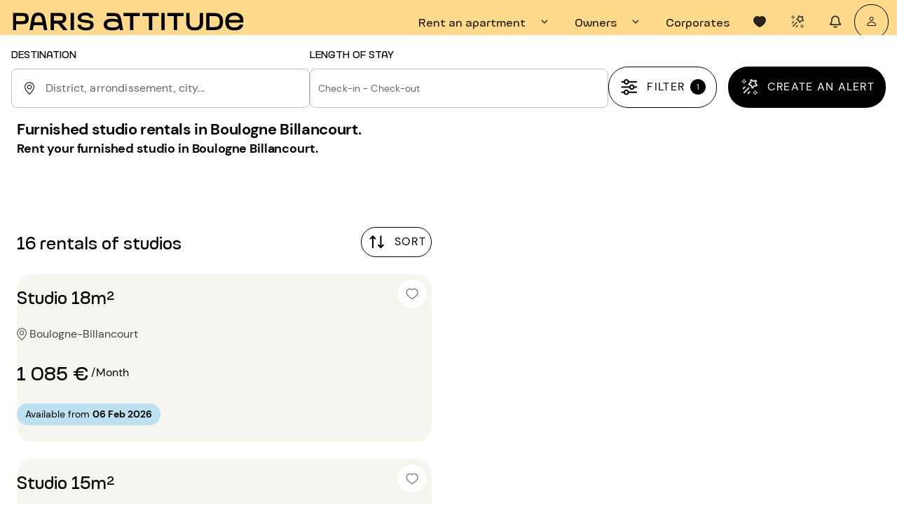

--- FILE ---
content_type: text/html; charset=utf-8
request_url: https://www.parisattitude.com/rent-studio/paris-areas/boulogne-billancourt%2C6%2C137.aspx
body_size: 115951
content:
<!doctype html><html lang="en"><head><script>window.__INITIAL_STATE__={"cms":{"currentPage":null,"notFoundPage":null,"menu":null,"langMenu":null,"homePage":null,"cguPage":null,"rgpdPage":null,"legalNoticePage":null,"jobsPage":null,"jobsList":[],"landingB2B":null,"contactPage":null,"landingContact":null,"landingLocations":null,"landingExperience":null,"mandateCard":null,"landingOwners":null,"landingReviews":null,"landingSelection":null,"landingOwnersLocal":null,"landingOwnersCompany":null,"landingGrandStanding":null,"landingCancellationInsurance":null,"aboutUsPage":null,"mainAccommodation":null,"accommodationHunterPage":null,"landingEstimate":null,"estimateForm":null,"loading":false,"landingPersonas":null,"landingPersonasCommon":null,"landingPersonasUnique":[],"searchVariant":{"id":77767,"slug_request":"rent-studio\u002Fparis-areas\u002Fboulogne-billancourt,6,137.aspx","bloc_haut_seo":["\u003Ch1\u003EFurnished studio rentals in Boulogne Billancourt.\u003C\u002Fh1\u003E","\u003Ch2\u003ERent your furnished studio in Boulogne Billancourt.\u003C\u002Fh2\u003E"],"bloc_bas_seo":null,"createdAt":"2024-06-28T14:49:12.953Z","updatedAt":"2025-11-19T17:49:14.482Z","publishedAt":"2024-06-28T14:49:12.953Z","locale":"en","origine":"pa","documentId":"wrrjvfa69r8py5f69am0vgmt","maillage":[{"id":259128,"titre":"Other search criteria","titre_cliquable":false,"pages":[{"id":97276,"titre":"Furnished apartment rentals in Boulogne Billancourt","createdAt":"2024-06-28T14:50:26.000Z","updatedAt":"2025-12-23T09:26:42.045Z","publishedAt":"2025-12-23T09:26:42.094Z","nom_route":null,"query":null,"alias_url":"rent-apartment\u002Fparis-areas\u002Fboulogne-billancourt,6,137.aspx","meta_title":"Boulogne Billancourt 92100 apartment rentals | Paris Attitude","meta_description":"Discover all our ➤Furnished Apartment Rentals in Boulogne Billancourt (92100) ✔️✚ of 4.000 Apartments ⭐ Fully equipped & comfy ⚡ Answer within 24h","locale":"en","origine":"pa","documentId":"k4n1vbs0vb1atm9asyug9dmp"}]},{"id":259129,"titre":"Nearby cities","titre_cliquable":false,"pages":[{"id":97364,"titre":"Furnished studio rentals in Issy les Moulineaux","createdAt":"2024-06-28T14:50:25.000Z","updatedAt":"2025-12-23T10:19:42.492Z","publishedAt":"2025-12-23T10:19:42.543Z","nom_route":null,"query":null,"alias_url":"rent-studio\u002Fparis-areas\u002Fissy-les-moulineaux,6,141.aspx","meta_title":" Issy les Moulineaux 92130 studio rentals | Paris Attitude","meta_description":"Discover all our ➤Furnished Studio Rentals in Issy les Moulineaux (92130) ✔️✚ of 4.000 Studios ⭐ Fully equipped & comfy ⚡ Answer within 24h","locale":"en","origine":"pa","documentId":"r2gqugryf7y0pax83jraqdbi"},{"id":86056,"titre":"Furnished studio rentals in Saint-Cloud","createdAt":"2024-06-28T14:50:21.000Z","updatedAt":"2024-06-28T14:50:21.000Z","publishedAt":"2024-06-28T14:50:21.000Z","nom_route":null,"query":null,"alias_url":"rent-studio\u002Fparis-areas\u002Fsaint-cloud,6,155.aspx","meta_title":"Furnished Studio Rental Saint-Cloud (92210) | Paris Attitude","meta_description":"Discover all our ➤Furnished Studio Rentals in Saint-Cloud (92210) ✔️✚ of 4.000 Studios ⭐ Fully equipped & comfy ⚡ Answer within 24h","locale":"en","origine":"pa","documentId":"rcubrr1d6n7ce2vmd63zf1k0"}]},{"id":259130,"titre":"Nearby arrondissements","titre_cliquable":false,"pages":[{"id":86358,"titre":"Furnished studio rentals in Paris 16","createdAt":"2024-06-28T14:50:34.000Z","updatedAt":"2024-06-28T14:50:34.000Z","publishedAt":"2024-06-28T14:50:34.000Z","nom_route":null,"query":null,"alias_url":"rent-studio-paris-16.aspx","meta_title":"Furnished Studio Rental Paris 16 (75016) | Paris Attitude","meta_description":"Discover all our ➤Furnished Studio Rentals in Paris 16 (75016) ✔️✚ of 4.000 Studios ⭐ Fully equipped & comfy ⚡ Answer within 24h","locale":"en","origine":"pa","documentId":"zjp1j510ip9xpq9ggvmaw9ht"}]},{"id":259131,"titre":"Are you an owner?","titre_cliquable":false,"pages":[{"id":97414,"titre":"Rental Management in Boulogne Billancourt (92100)","createdAt":"2024-06-28T15:17:44.000Z","updatedAt":"2025-12-23T10:43:15.624Z","publishedAt":"2025-12-23T10:43:15.684Z","nom_route":null,"query":null,"alias_url":"owner\u002Fproperty-for-rent-in-paris\u002Frental-management-boulogne-billancourt.aspx","meta_title":"Rental Management Boulogne Billancourt (92100) - Property Management | Paris Attitude","meta_description":"Entrust the ➤ Rental Management of your property located in Boulogne Billancourt to Paris Attitude and ⭐ Optimize your rental income ⚡ Rental with ease ✔️ Long-term booking","locale":"en","origine":"pa","documentId":"ql1dnbv6msiarqdq96myhsyb"}]}],"fil_ariane":[{"id":59,"titre":"Home","createdAt":"2024-04-09T09:48:15.189Z","updatedAt":"2025-09-26T14:38:24.141Z","publishedAt":"2024-04-11T10:35:15.264Z","nom_route":"home","query":null,"alias_url":"\u002F","meta_title":"Paris Apartments For Rent: Find your Furnished Accommodation in Paris France | Paris Attitude","meta_description":"Discover our ➤ Furnished Apartments & Flats in Paris✔️✚ 3.500 apartments ⭐ Monthly and Long Term Rentals ⚡ Answer within 24h","locale":"en","origine":"pa","documentId":"puevbal3eblq84y8k1jke5vy"},{"id":86500,"titre":"Furnished studio rentals in Hauts-de-Seine (92)","createdAt":"2024-06-28T14:50:40.000Z","updatedAt":"2024-06-28T14:50:40.000Z","publishedAt":"2024-06-28T14:50:40.000Z","nom_route":null,"query":null,"alias_url":"rent-studio-paris-haut-de-seine-92.aspx","meta_title":"Furnished Studio Rental Hauts-de-Seine (92) | Paris Attitude","meta_description":"Discover all our ➤Furnished Studio Rentals in Hauts-de-Seine (92) ✔️✚ of 4.000 Studios ⭐ Fully equipped & comfy ⚡ Answer within 24h","locale":"en","origine":"pa","documentId":"bmk66tputetuqtbdm0m53hyx"},{"id":97354,"titre":"Furnished studio rentals in Boulogne Billancourt","createdAt":"2024-06-28T14:50:25.000Z","updatedAt":"2025-12-23T10:07:51.613Z","publishedAt":"2025-12-23T10:07:51.659Z","nom_route":null,"query":null,"alias_url":"rent-studio\u002Fparis-areas\u002Fboulogne-billancourt,6,137.aspx","meta_title":"Boulogne Billancourt 92100 studio rentals | Paris Attitude","meta_description":"Discover all our ➤Furnished Studio Rentals in Boulogne Billancourt (92100) ✔️✚ of 4.000 Studios ⭐ Fully equipped & comfy ⚡ Answer within 24h","locale":"en","origine":"pa","documentId":"rdhysuc5qaady6htecatmend"}],"page":{"id":97354,"titre":"Furnished studio rentals in Boulogne Billancourt","createdAt":"2024-06-28T14:50:25.000Z","updatedAt":"2025-12-23T10:07:51.613Z","publishedAt":"2025-12-23T10:07:51.659Z","nom_route":null,"query":null,"alias_url":"rent-studio\u002Fparis-areas\u002Fboulogne-billancourt,6,137.aspx","meta_title":"Boulogne Billancourt 92100 studio rentals | Paris Attitude","meta_description":"Discover all our ➤Furnished Studio Rentals in Boulogne Billancourt (92100) ✔️✚ of 4.000 Studios ⭐ Fully equipped & comfy ⚡ Answer within 24h","locale":"en","origine":"pa","documentId":"rdhysuc5qaady6htecatmend","localizations":[{"id":85643,"titre":"Möblierte Studios mieten in Boulogne Billancourt","createdAt":"2024-06-28T14:50:03.000Z","updatedAt":"2025-12-23T10:07:51.739Z","publishedAt":"2024-06-28T14:50:03.000Z","nom_route":null,"query":null,"alias_url":"mieten-studio\u002Fstadtteil-paris\u002Fboulogne-billancourt,6,137","meta_title":"Möbliertes Studio mieten Boulogne Billancourt (92100) | Paris Attitude","meta_description":"Entdecken Sie alle unsere ➤ Möblierte Studios zur Miete in Boulogne Billancourt (92100) ✔️✚ über 4.000 Studios ⭐ Komfortable Ausstattung garantiert ⚡ Antwort innerhalb 24h","locale":"de","origine":"pa","documentId":"rdhysuc5qaady6htecatmend"},{"id":86679,"titre":"Estudios amueblados en alquiler en París Boulogne Billancourt","createdAt":"2024-06-28T14:50:47.000Z","updatedAt":"2025-12-23T10:07:51.739Z","publishedAt":"2024-06-28T14:50:47.000Z","nom_route":null,"query":null,"alias_url":"alquiler-estudio\u002Fbarrio-paris\u002Fboulogne-billancourt,6,137","meta_title":"Alquiler Estudio Amueblado Boulogne Billancourt (92100) | Paris Attitude","meta_description":"Descubra todos nuestros ➤Estudios Amueblados en alquiler en Boulogne Billancourt (92100) ✔️✚ de 4000 estudios ⭐ Garantía 100% equipados y confortables ⚡ Respuesta en 24h","locale":"es","origine":"pa","documentId":"rdhysuc5qaady6htecatmend"},{"id":97252,"titre":"Location de studios meublés à Boulogne Billancourt","createdAt":"2024-06-28T14:51:08.000Z","updatedAt":"2025-12-23T10:07:51.739Z","publishedAt":"2025-12-22T17:12:01.767Z","nom_route":null,"query":null,"alias_url":"louer-studio\u002Fquartier-paris\u002Fboulogne-billancourt,6,137.aspx","meta_title":"Location Studio Boulogne Billancourt (92100) | Paris Attitude","meta_description":"Découvrez toutes nos ➤Locations de Studios Meublés à Boulogne Billancourt (92100) ✔️✚ de 4 000 Studios ⭐ Garantis équipés & tout confort ⚡ Réponse sous 24h","locale":"fr","origine":"pa","documentId":"rdhysuc5qaady6htecatmend"},{"id":87717,"titre":"Monolocali ammobiliati in affitto a Boulogne Billancourt","createdAt":"2024-06-28T14:51:29.000Z","updatedAt":"2025-12-23T10:07:51.739Z","publishedAt":"2024-06-28T14:51:29.000Z","nom_route":null,"query":null,"alias_url":"affitto-studio\u002Fquartiere-parigi\u002Fboulogne-billancourt,6,137","meta_title":"Monolocale ammobiliato in affitto Boulogne Billancourt (92100) | Paris Attitude","meta_description":"Scopri tutti i nostri ➤Monolocali ammobiliati in affitto a Boulogne Billancourt (92100) ✔️✚ di 4.000 Monolocali ⭐ Garantiti completamente attrezzati & accoglienti ⚡ Risposta entro 24h","locale":"it","origine":"pa","documentId":"rdhysuc5qaady6htecatmend"},{"id":88235,"titre":"Estúdios mobilados para alugar  Boulogne Billancourt ","createdAt":"2024-06-28T14:51:51.000Z","updatedAt":"2025-12-23T10:07:51.739Z","publishedAt":"2024-06-28T14:51:51.000Z","nom_route":null,"query":null,"alias_url":"alugar-studio\u002Fbairro-paris\u002Fboulogne-billancourt,6,137.aspx","meta_title":"Estúdio Mobilado para Alugar Boulogne Billancourt (92100) | Paris Attitude","meta_description":"Descubra todos os nossos ➤ Estúdios Mobilados para Alugar  Boulogne Billancourt (92100) ✔️✚ de 4 000 Apartamentos ⭐ Garantia, equipados & todo o conforto ⚡ Resposta em 24h","locale":"pt","origine":"pa","documentId":"rdhysuc5qaady6htecatmend"}]},"localizations":[{"id":77249,"slug_request":"mieten-studio\u002Fstadtteil-paris\u002Fboulogne-billancourt,6,137","bloc_haut_seo":[{"type":"heading","level":1,"children":[{"text":"Möblierte Studios mieten in Boulogne Billancourt.","type":"text"}]},{"type":"heading","level":2,"children":[{"text":"Mieten Sie Ihr möbliertes Studio in Boulogne Billancourt.","type":"text"}]}],"bloc_bas_seo":null,"createdAt":"2024-06-28T14:49:04.046Z","updatedAt":"2025-11-19T17:49:14.482Z","publishedAt":"2024-06-28T14:49:04.046Z","locale":"de","origine":"pa","documentId":"wrrjvfa69r8py5f69am0vgmt","page":{"id":85643,"titre":"Möblierte Studios mieten in Boulogne Billancourt","createdAt":"2024-06-28T14:50:03.000Z","updatedAt":"2025-12-23T10:07:51.739Z","publishedAt":"2024-06-28T14:50:03.000Z","nom_route":null,"query":null,"alias_url":"mieten-studio\u002Fstadtteil-paris\u002Fboulogne-billancourt,6,137","meta_title":"Möbliertes Studio mieten Boulogne Billancourt (92100) | Paris Attitude","meta_description":"Entdecken Sie alle unsere ➤ Möblierte Studios zur Miete in Boulogne Billancourt (92100) ✔️✚ über 4.000 Studios ⭐ Komfortable Ausstattung garantiert ⚡ Antwort innerhalb 24h","locale":"de","origine":"pa","documentId":"rdhysuc5qaady6htecatmend"}},{"id":78285,"slug_request":"alquiler-estudio\u002Fbarrio-paris\u002Fboulogne-billancourt,6,137","bloc_haut_seo":[{"type":"heading","level":1,"children":[{"text":"Estudios amueblados en alquiler en París Boulogne Billancourt.","type":"text"}]},{"type":"heading","level":2,"children":[{"text":"Alquile su estudio amueblado en París Boulogne Billancourt.","type":"text"}]}],"bloc_bas_seo":null,"createdAt":"2024-06-28T14:49:21.847Z","updatedAt":"2025-11-19T17:49:14.482Z","publishedAt":"2024-06-28T14:49:21.847Z","locale":"es","origine":"pa","documentId":"wrrjvfa69r8py5f69am0vgmt","page":{"id":86679,"titre":"Estudios amueblados en alquiler en París Boulogne Billancourt","createdAt":"2024-06-28T14:50:47.000Z","updatedAt":"2025-12-23T10:07:51.739Z","publishedAt":"2024-06-28T14:50:47.000Z","nom_route":null,"query":null,"alias_url":"alquiler-estudio\u002Fbarrio-paris\u002Fboulogne-billancourt,6,137","meta_title":"Alquiler Estudio Amueblado Boulogne Billancourt (92100) | Paris Attitude","meta_description":"Descubra todos nuestros ➤Estudios Amueblados en alquiler en Boulogne Billancourt (92100) ✔️✚ de 4000 estudios ⭐ Garantía 100% equipados y confortables ⚡ Respuesta en 24h","locale":"es","origine":"pa","documentId":"rdhysuc5qaady6htecatmend"}},{"id":88201,"slug_request":"louer-studio\u002Fquartier-paris\u002Fboulogne-billancourt,6,137.aspx","bloc_haut_seo":[{"type":"heading","level":1,"children":[{"text":"Location de studios Boulogne Billancourt meublés (92100)","type":"text"}]},{"type":"heading","level":2,"children":[{"text":"Louez votre studio meublé à Boulogne Billancourt.","type":"text"}]}],"bloc_bas_seo":null,"createdAt":"2024-06-28T14:49:30.712Z","updatedAt":"2025-11-19T17:49:14.407Z","publishedAt":"2025-11-19T17:49:14.444Z","locale":"fr","origine":"pa","documentId":"wrrjvfa69r8py5f69am0vgmt","page":{"id":97252,"titre":"Location de studios meublés à Boulogne Billancourt","createdAt":"2024-06-28T14:51:08.000Z","updatedAt":"2025-12-23T10:07:51.739Z","publishedAt":"2025-12-22T17:12:01.767Z","nom_route":null,"query":null,"alias_url":"louer-studio\u002Fquartier-paris\u002Fboulogne-billancourt,6,137.aspx","meta_title":"Location Studio Boulogne Billancourt (92100) | Paris Attitude","meta_description":"Découvrez toutes nos ➤Locations de Studios Meublés à Boulogne Billancourt (92100) ✔️✚ de 4 000 Studios ⭐ Garantis équipés & tout confort ⚡ Réponse sous 24h","locale":"fr","origine":"pa","documentId":"rdhysuc5qaady6htecatmend"}},{"id":79323,"slug_request":"affitto-studio\u002Fquartiere-parigi\u002Fboulogne-billancourt,6,137","bloc_haut_seo":[{"type":"heading","level":1,"children":[{"text":"Monolocali ammobiliati in affitto a Boulogne Billancourt.","type":"text"}]},{"type":"heading","level":2,"children":[{"text":"Affitta un monolocale ammobiliato a Boulogne Billancourt.","type":"text"}]}],"bloc_bas_seo":null,"createdAt":"2024-06-28T14:49:39.297Z","updatedAt":"2025-11-19T17:49:14.482Z","publishedAt":"2024-06-28T14:49:39.297Z","locale":"it","origine":"pa","documentId":"wrrjvfa69r8py5f69am0vgmt","page":{"id":87717,"titre":"Monolocali ammobiliati in affitto a Boulogne Billancourt","createdAt":"2024-06-28T14:51:29.000Z","updatedAt":"2025-12-23T10:07:51.739Z","publishedAt":"2024-06-28T14:51:29.000Z","nom_route":null,"query":null,"alias_url":"affitto-studio\u002Fquartiere-parigi\u002Fboulogne-billancourt,6,137","meta_title":"Monolocale ammobiliato in affitto Boulogne Billancourt (92100) | Paris Attitude","meta_description":"Scopri tutti i nostri ➤Monolocali ammobiliati in affitto a Boulogne Billancourt (92100) ✔️✚ di 4.000 Monolocali ⭐ Garantiti completamente attrezzati & accoglienti ⚡ Risposta entro 24h","locale":"it","origine":"pa","documentId":"rdhysuc5qaady6htecatmend"}},{"id":87655,"slug_request":"alugar-studio\u002Fbairro-paris\u002Fboulogne-billancourt,6,137.aspx","bloc_haut_seo":[{"type":"heading","level":1,"children":[{"text":"Estúdios mobilados para alugar  Boulogne Billancourt .","type":"text"}]},{"type":"heading","level":2,"children":[{"text":"Alugue o seu estúdio mobilado  Boulogne Billancourt.","type":"text"}]},{"type":"paragraph","children":[{"text":"Todos os nossos alojamentos estão mobiliados, totalmente equipados e prontos a viver (incluindo internet e roupa de cama).","type":"text"}]},{"type":"paragraph","children":[{"text":"","type":"text"}]},{"type":"paragraph","children":[{"text":"","type":"text"}]}],"bloc_bas_seo":null,"createdAt":"2024-06-28T14:49:48.030Z","updatedAt":"2025-11-19T17:49:14.482Z","publishedAt":"2025-01-29T15:51:05.122Z","locale":"pt","origine":"pa","documentId":"wrrjvfa69r8py5f69am0vgmt","page":{"id":88235,"titre":"Estúdios mobilados para alugar  Boulogne Billancourt ","createdAt":"2024-06-28T14:51:51.000Z","updatedAt":"2025-12-23T10:07:51.739Z","publishedAt":"2024-06-28T14:51:51.000Z","nom_route":null,"query":null,"alias_url":"alugar-studio\u002Fbairro-paris\u002Fboulogne-billancourt,6,137.aspx","meta_title":"Estúdio Mobilado para Alugar Boulogne Billancourt (92100) | Paris Attitude","meta_description":"Descubra todos os nossos ➤ Estúdios Mobilados para Alugar  Boulogne Billancourt (92100) ✔️✚ de 4 000 Apartamentos ⭐ Garantia, equipados & todo o conforto ⚡ Resposta em 24h","locale":"pt","origine":"pa","documentId":"rdhysuc5qaady6htecatmend"}}]},"searchVariantContent":{"id":77767,"slug_request":"rent-studio\u002Fparis-areas\u002Fboulogne-billancourt,6,137.aspx","bloc_haut_seo":["\u003Ch1\u003EFurnished studio rentals in Boulogne Billancourt.\u003C\u002Fh1\u003E","\u003Ch2\u003ERent your furnished studio in Boulogne Billancourt.\u003C\u002Fh2\u003E"],"bloc_bas_seo":null,"createdAt":"2024-06-28T14:49:12.953Z","updatedAt":"2025-11-19T17:49:14.482Z","publishedAt":"2024-06-28T14:49:12.953Z","locale":"en","origine":"pa","documentId":"wrrjvfa69r8py5f69am0vgmt","maillage":[{"id":259128,"titre":"Other search criteria","titre_cliquable":false,"pages":[{"id":97276,"titre":"Furnished apartment rentals in Boulogne Billancourt","createdAt":"2024-06-28T14:50:26.000Z","updatedAt":"2025-12-23T09:26:42.045Z","publishedAt":"2025-12-23T09:26:42.094Z","nom_route":null,"query":null,"alias_url":"rent-apartment\u002Fparis-areas\u002Fboulogne-billancourt,6,137.aspx","meta_title":"Boulogne Billancourt 92100 apartment rentals | Paris Attitude","meta_description":"Discover all our ➤Furnished Apartment Rentals in Boulogne Billancourt (92100) ✔️✚ of 4.000 Apartments ⭐ Fully equipped & comfy ⚡ Answer within 24h","locale":"en","origine":"pa","documentId":"k4n1vbs0vb1atm9asyug9dmp"}]},{"id":259129,"titre":"Nearby cities","titre_cliquable":false,"pages":[{"id":97364,"titre":"Furnished studio rentals in Issy les Moulineaux","createdAt":"2024-06-28T14:50:25.000Z","updatedAt":"2025-12-23T10:19:42.492Z","publishedAt":"2025-12-23T10:19:42.543Z","nom_route":null,"query":null,"alias_url":"rent-studio\u002Fparis-areas\u002Fissy-les-moulineaux,6,141.aspx","meta_title":" Issy les Moulineaux 92130 studio rentals | Paris Attitude","meta_description":"Discover all our ➤Furnished Studio Rentals in Issy les Moulineaux (92130) ✔️✚ of 4.000 Studios ⭐ Fully equipped & comfy ⚡ Answer within 24h","locale":"en","origine":"pa","documentId":"r2gqugryf7y0pax83jraqdbi"},{"id":86056,"titre":"Furnished studio rentals in Saint-Cloud","createdAt":"2024-06-28T14:50:21.000Z","updatedAt":"2024-06-28T14:50:21.000Z","publishedAt":"2024-06-28T14:50:21.000Z","nom_route":null,"query":null,"alias_url":"rent-studio\u002Fparis-areas\u002Fsaint-cloud,6,155.aspx","meta_title":"Furnished Studio Rental Saint-Cloud (92210) | Paris Attitude","meta_description":"Discover all our ➤Furnished Studio Rentals in Saint-Cloud (92210) ✔️✚ of 4.000 Studios ⭐ Fully equipped & comfy ⚡ Answer within 24h","locale":"en","origine":"pa","documentId":"rcubrr1d6n7ce2vmd63zf1k0"}]},{"id":259130,"titre":"Nearby arrondissements","titre_cliquable":false,"pages":[{"id":86358,"titre":"Furnished studio rentals in Paris 16","createdAt":"2024-06-28T14:50:34.000Z","updatedAt":"2024-06-28T14:50:34.000Z","publishedAt":"2024-06-28T14:50:34.000Z","nom_route":null,"query":null,"alias_url":"rent-studio-paris-16.aspx","meta_title":"Furnished Studio Rental Paris 16 (75016) | Paris Attitude","meta_description":"Discover all our ➤Furnished Studio Rentals in Paris 16 (75016) ✔️✚ of 4.000 Studios ⭐ Fully equipped & comfy ⚡ Answer within 24h","locale":"en","origine":"pa","documentId":"zjp1j510ip9xpq9ggvmaw9ht"}]},{"id":259131,"titre":"Are you an owner?","titre_cliquable":false,"pages":[{"id":97414,"titre":"Rental Management in Boulogne Billancourt (92100)","createdAt":"2024-06-28T15:17:44.000Z","updatedAt":"2025-12-23T10:43:15.624Z","publishedAt":"2025-12-23T10:43:15.684Z","nom_route":null,"query":null,"alias_url":"owner\u002Fproperty-for-rent-in-paris\u002Frental-management-boulogne-billancourt.aspx","meta_title":"Rental Management Boulogne Billancourt (92100) - Property Management | Paris Attitude","meta_description":"Entrust the ➤ Rental Management of your property located in Boulogne Billancourt to Paris Attitude and ⭐ Optimize your rental income ⚡ Rental with ease ✔️ Long-term booking","locale":"en","origine":"pa","documentId":"ql1dnbv6msiarqdq96myhsyb"}]}],"fil_ariane":[{"id":59,"titre":"Home","createdAt":"2024-04-09T09:48:15.189Z","updatedAt":"2025-09-26T14:38:24.141Z","publishedAt":"2024-04-11T10:35:15.264Z","nom_route":"home","query":null,"alias_url":"\u002F","meta_title":"Paris Apartments For Rent: Find your Furnished Accommodation in Paris France | Paris Attitude","meta_description":"Discover our ➤ Furnished Apartments & Flats in Paris✔️✚ 3.500 apartments ⭐ Monthly and Long Term Rentals ⚡ Answer within 24h","locale":"en","origine":"pa","documentId":"puevbal3eblq84y8k1jke5vy"},{"id":86500,"titre":"Furnished studio rentals in Hauts-de-Seine (92)","createdAt":"2024-06-28T14:50:40.000Z","updatedAt":"2024-06-28T14:50:40.000Z","publishedAt":"2024-06-28T14:50:40.000Z","nom_route":null,"query":null,"alias_url":"rent-studio-paris-haut-de-seine-92.aspx","meta_title":"Furnished Studio Rental Hauts-de-Seine (92) | Paris Attitude","meta_description":"Discover all our ➤Furnished Studio Rentals in Hauts-de-Seine (92) ✔️✚ of 4.000 Studios ⭐ Fully equipped & comfy ⚡ Answer within 24h","locale":"en","origine":"pa","documentId":"bmk66tputetuqtbdm0m53hyx"},{"id":97354,"titre":"Furnished studio rentals in Boulogne Billancourt","createdAt":"2024-06-28T14:50:25.000Z","updatedAt":"2025-12-23T10:07:51.613Z","publishedAt":"2025-12-23T10:07:51.659Z","nom_route":null,"query":null,"alias_url":"rent-studio\u002Fparis-areas\u002Fboulogne-billancourt,6,137.aspx","meta_title":"Boulogne Billancourt 92100 studio rentals | Paris Attitude","meta_description":"Discover all our ➤Furnished Studio Rentals in Boulogne Billancourt (92100) ✔️✚ of 4.000 Studios ⭐ Fully equipped & comfy ⚡ Answer within 24h","locale":"en","origine":"pa","documentId":"rdhysuc5qaady6htecatmend"}],"page":{"id":97354,"titre":"Furnished studio rentals in Boulogne Billancourt","createdAt":"2024-06-28T14:50:25.000Z","updatedAt":"2025-12-23T10:07:51.613Z","publishedAt":"2025-12-23T10:07:51.659Z","nom_route":null,"query":null,"alias_url":"rent-studio\u002Fparis-areas\u002Fboulogne-billancourt,6,137.aspx","meta_title":"Boulogne Billancourt 92100 studio rentals | Paris Attitude","meta_description":"Discover all our ➤Furnished Studio Rentals in Boulogne Billancourt (92100) ✔️✚ of 4.000 Studios ⭐ Fully equipped & comfy ⚡ Answer within 24h","locale":"en","origine":"pa","documentId":"rdhysuc5qaady6htecatmend","localizations":[{"id":85643,"titre":"Möblierte Studios mieten in Boulogne Billancourt","createdAt":"2024-06-28T14:50:03.000Z","updatedAt":"2025-12-23T10:07:51.739Z","publishedAt":"2024-06-28T14:50:03.000Z","nom_route":null,"query":null,"alias_url":"mieten-studio\u002Fstadtteil-paris\u002Fboulogne-billancourt,6,137","meta_title":"Möbliertes Studio mieten Boulogne Billancourt (92100) | Paris Attitude","meta_description":"Entdecken Sie alle unsere ➤ Möblierte Studios zur Miete in Boulogne Billancourt (92100) ✔️✚ über 4.000 Studios ⭐ Komfortable Ausstattung garantiert ⚡ Antwort innerhalb 24h","locale":"de","origine":"pa","documentId":"rdhysuc5qaady6htecatmend"},{"id":86679,"titre":"Estudios amueblados en alquiler en París Boulogne Billancourt","createdAt":"2024-06-28T14:50:47.000Z","updatedAt":"2025-12-23T10:07:51.739Z","publishedAt":"2024-06-28T14:50:47.000Z","nom_route":null,"query":null,"alias_url":"alquiler-estudio\u002Fbarrio-paris\u002Fboulogne-billancourt,6,137","meta_title":"Alquiler Estudio Amueblado Boulogne Billancourt (92100) | Paris Attitude","meta_description":"Descubra todos nuestros ➤Estudios Amueblados en alquiler en Boulogne Billancourt (92100) ✔️✚ de 4000 estudios ⭐ Garantía 100% equipados y confortables ⚡ Respuesta en 24h","locale":"es","origine":"pa","documentId":"rdhysuc5qaady6htecatmend"},{"id":97252,"titre":"Location de studios meublés à Boulogne Billancourt","createdAt":"2024-06-28T14:51:08.000Z","updatedAt":"2025-12-23T10:07:51.739Z","publishedAt":"2025-12-22T17:12:01.767Z","nom_route":null,"query":null,"alias_url":"louer-studio\u002Fquartier-paris\u002Fboulogne-billancourt,6,137.aspx","meta_title":"Location Studio Boulogne Billancourt (92100) | Paris Attitude","meta_description":"Découvrez toutes nos ➤Locations de Studios Meublés à Boulogne Billancourt (92100) ✔️✚ de 4 000 Studios ⭐ Garantis équipés & tout confort ⚡ Réponse sous 24h","locale":"fr","origine":"pa","documentId":"rdhysuc5qaady6htecatmend"},{"id":87717,"titre":"Monolocali ammobiliati in affitto a Boulogne Billancourt","createdAt":"2024-06-28T14:51:29.000Z","updatedAt":"2025-12-23T10:07:51.739Z","publishedAt":"2024-06-28T14:51:29.000Z","nom_route":null,"query":null,"alias_url":"affitto-studio\u002Fquartiere-parigi\u002Fboulogne-billancourt,6,137","meta_title":"Monolocale ammobiliato in affitto Boulogne Billancourt (92100) | Paris Attitude","meta_description":"Scopri tutti i nostri ➤Monolocali ammobiliati in affitto a Boulogne Billancourt (92100) ✔️✚ di 4.000 Monolocali ⭐ Garantiti completamente attrezzati & accoglienti ⚡ Risposta entro 24h","locale":"it","origine":"pa","documentId":"rdhysuc5qaady6htecatmend"},{"id":88235,"titre":"Estúdios mobilados para alugar  Boulogne Billancourt ","createdAt":"2024-06-28T14:51:51.000Z","updatedAt":"2025-12-23T10:07:51.739Z","publishedAt":"2024-06-28T14:51:51.000Z","nom_route":null,"query":null,"alias_url":"alugar-studio\u002Fbairro-paris\u002Fboulogne-billancourt,6,137.aspx","meta_title":"Estúdio Mobilado para Alugar Boulogne Billancourt (92100) | Paris Attitude","meta_description":"Descubra todos os nossos ➤ Estúdios Mobilados para Alugar  Boulogne Billancourt (92100) ✔️✚ de 4 000 Apartamentos ⭐ Garantia, equipados & todo o conforto ⚡ Resposta em 24h","locale":"pt","origine":"pa","documentId":"rdhysuc5qaady6htecatmend"}]},"localizations":[{"id":77249,"slug_request":"mieten-studio\u002Fstadtteil-paris\u002Fboulogne-billancourt,6,137","bloc_haut_seo":[{"type":"heading","level":1,"children":[{"text":"Möblierte Studios mieten in Boulogne Billancourt.","type":"text"}]},{"type":"heading","level":2,"children":[{"text":"Mieten Sie Ihr möbliertes Studio in Boulogne Billancourt.","type":"text"}]}],"bloc_bas_seo":null,"createdAt":"2024-06-28T14:49:04.046Z","updatedAt":"2025-11-19T17:49:14.482Z","publishedAt":"2024-06-28T14:49:04.046Z","locale":"de","origine":"pa","documentId":"wrrjvfa69r8py5f69am0vgmt","page":{"id":85643,"titre":"Möblierte Studios mieten in Boulogne Billancourt","createdAt":"2024-06-28T14:50:03.000Z","updatedAt":"2025-12-23T10:07:51.739Z","publishedAt":"2024-06-28T14:50:03.000Z","nom_route":null,"query":null,"alias_url":"mieten-studio\u002Fstadtteil-paris\u002Fboulogne-billancourt,6,137","meta_title":"Möbliertes Studio mieten Boulogne Billancourt (92100) | Paris Attitude","meta_description":"Entdecken Sie alle unsere ➤ Möblierte Studios zur Miete in Boulogne Billancourt (92100) ✔️✚ über 4.000 Studios ⭐ Komfortable Ausstattung garantiert ⚡ Antwort innerhalb 24h","locale":"de","origine":"pa","documentId":"rdhysuc5qaady6htecatmend"}},{"id":78285,"slug_request":"alquiler-estudio\u002Fbarrio-paris\u002Fboulogne-billancourt,6,137","bloc_haut_seo":[{"type":"heading","level":1,"children":[{"text":"Estudios amueblados en alquiler en París Boulogne Billancourt.","type":"text"}]},{"type":"heading","level":2,"children":[{"text":"Alquile su estudio amueblado en París Boulogne Billancourt.","type":"text"}]}],"bloc_bas_seo":null,"createdAt":"2024-06-28T14:49:21.847Z","updatedAt":"2025-11-19T17:49:14.482Z","publishedAt":"2024-06-28T14:49:21.847Z","locale":"es","origine":"pa","documentId":"wrrjvfa69r8py5f69am0vgmt","page":{"id":86679,"titre":"Estudios amueblados en alquiler en París Boulogne Billancourt","createdAt":"2024-06-28T14:50:47.000Z","updatedAt":"2025-12-23T10:07:51.739Z","publishedAt":"2024-06-28T14:50:47.000Z","nom_route":null,"query":null,"alias_url":"alquiler-estudio\u002Fbarrio-paris\u002Fboulogne-billancourt,6,137","meta_title":"Alquiler Estudio Amueblado Boulogne Billancourt (92100) | Paris Attitude","meta_description":"Descubra todos nuestros ➤Estudios Amueblados en alquiler en Boulogne Billancourt (92100) ✔️✚ de 4000 estudios ⭐ Garantía 100% equipados y confortables ⚡ Respuesta en 24h","locale":"es","origine":"pa","documentId":"rdhysuc5qaady6htecatmend"}},{"id":88201,"slug_request":"louer-studio\u002Fquartier-paris\u002Fboulogne-billancourt,6,137.aspx","bloc_haut_seo":[{"type":"heading","level":1,"children":[{"text":"Location de studios Boulogne Billancourt meublés (92100)","type":"text"}]},{"type":"heading","level":2,"children":[{"text":"Louez votre studio meublé à Boulogne Billancourt.","type":"text"}]}],"bloc_bas_seo":null,"createdAt":"2024-06-28T14:49:30.712Z","updatedAt":"2025-11-19T17:49:14.407Z","publishedAt":"2025-11-19T17:49:14.444Z","locale":"fr","origine":"pa","documentId":"wrrjvfa69r8py5f69am0vgmt","page":{"id":97252,"titre":"Location de studios meublés à Boulogne Billancourt","createdAt":"2024-06-28T14:51:08.000Z","updatedAt":"2025-12-23T10:07:51.739Z","publishedAt":"2025-12-22T17:12:01.767Z","nom_route":null,"query":null,"alias_url":"louer-studio\u002Fquartier-paris\u002Fboulogne-billancourt,6,137.aspx","meta_title":"Location Studio Boulogne Billancourt (92100) | Paris Attitude","meta_description":"Découvrez toutes nos ➤Locations de Studios Meublés à Boulogne Billancourt (92100) ✔️✚ de 4 000 Studios ⭐ Garantis équipés & tout confort ⚡ Réponse sous 24h","locale":"fr","origine":"pa","documentId":"rdhysuc5qaady6htecatmend"}},{"id":79323,"slug_request":"affitto-studio\u002Fquartiere-parigi\u002Fboulogne-billancourt,6,137","bloc_haut_seo":[{"type":"heading","level":1,"children":[{"text":"Monolocali ammobiliati in affitto a Boulogne Billancourt.","type":"text"}]},{"type":"heading","level":2,"children":[{"text":"Affitta un monolocale ammobiliato a Boulogne Billancourt.","type":"text"}]}],"bloc_bas_seo":null,"createdAt":"2024-06-28T14:49:39.297Z","updatedAt":"2025-11-19T17:49:14.482Z","publishedAt":"2024-06-28T14:49:39.297Z","locale":"it","origine":"pa","documentId":"wrrjvfa69r8py5f69am0vgmt","page":{"id":87717,"titre":"Monolocali ammobiliati in affitto a Boulogne Billancourt","createdAt":"2024-06-28T14:51:29.000Z","updatedAt":"2025-12-23T10:07:51.739Z","publishedAt":"2024-06-28T14:51:29.000Z","nom_route":null,"query":null,"alias_url":"affitto-studio\u002Fquartiere-parigi\u002Fboulogne-billancourt,6,137","meta_title":"Monolocale ammobiliato in affitto Boulogne Billancourt (92100) | Paris Attitude","meta_description":"Scopri tutti i nostri ➤Monolocali ammobiliati in affitto a Boulogne Billancourt (92100) ✔️✚ di 4.000 Monolocali ⭐ Garantiti completamente attrezzati & accoglienti ⚡ Risposta entro 24h","locale":"it","origine":"pa","documentId":"rdhysuc5qaady6htecatmend"}},{"id":87655,"slug_request":"alugar-studio\u002Fbairro-paris\u002Fboulogne-billancourt,6,137.aspx","bloc_haut_seo":[{"type":"heading","level":1,"children":[{"text":"Estúdios mobilados para alugar  Boulogne Billancourt .","type":"text"}]},{"type":"heading","level":2,"children":[{"text":"Alugue o seu estúdio mobilado  Boulogne Billancourt.","type":"text"}]},{"type":"paragraph","children":[{"text":"Todos os nossos alojamentos estão mobiliados, totalmente equipados e prontos a viver (incluindo internet e roupa de cama).","type":"text"}]},{"type":"paragraph","children":[{"text":"","type":"text"}]},{"type":"paragraph","children":[{"text":"","type":"text"}]}],"bloc_bas_seo":null,"createdAt":"2024-06-28T14:49:48.030Z","updatedAt":"2025-11-19T17:49:14.482Z","publishedAt":"2025-01-29T15:51:05.122Z","locale":"pt","origine":"pa","documentId":"wrrjvfa69r8py5f69am0vgmt","page":{"id":88235,"titre":"Estúdios mobilados para alugar  Boulogne Billancourt ","createdAt":"2024-06-28T14:51:51.000Z","updatedAt":"2025-12-23T10:07:51.739Z","publishedAt":"2024-06-28T14:51:51.000Z","nom_route":null,"query":null,"alias_url":"alugar-studio\u002Fbairro-paris\u002Fboulogne-billancourt,6,137.aspx","meta_title":"Estúdio Mobilado para Alugar Boulogne Billancourt (92100) | Paris Attitude","meta_description":"Descubra todos os nossos ➤ Estúdios Mobilados para Alugar  Boulogne Billancourt (92100) ✔️✚ de 4 000 Apartamentos ⭐ Garantia, equipados & todo o conforto ⚡ Resposta em 24h","locale":"pt","origine":"pa","documentId":"rdhysuc5qaady6htecatmend"}}]},"mandates":[],"mandateAdvantages":[],"landingRelocation":null,"ownerSpacePage":null,"rentalRequestFaq":null,"favoritesPage":null,"redirections":[]},"authenticate":{"contactCheck":{"isEmailValidated":false},"modalCheckEmail":false,"modalCheckEmailTitle":"","modalLogin":false,"modalRegister":false,"modalRecoveryCodeVerify":false,"modalUpdatePasswordForget":false,"modalEmailValidated":false,"autoFillEmail":"","recoveryCode":"","rulesPassword":[{"id":"password_length_rules","icon":"icon-cercle","isValid":false},{"id":"password_uppercase_rules","icon":"icon-cercle","isValid":false},{"id":"password_lowercase_rules","icon":"icon-cercle","isValid":false},{"id":"password_special_sules","icon":"icon-cercle","isValid":false}]},"search":{"accommodationList":{"total":16,"pages":1,"accommodationFrames":[{"accommodationID":13621,"carrezSurfaceArea":18,"monthlyRent":1085,"accommodationTypeLabel":"Studio","accommodationCategoryLabel":"Apartment","boroughID":121,"boroughLabel":"Boulogne-Billancourt","cityLabel":"Boulogne-Billancourt","zipCode":"92100","nextAvailability":"2026-02-06T00:00:00","ratingsAverage":null,"ratingsCount":0,"hasVirtualTour":true,"location":{"latitude":48.8436093,"longitude":2.2491062},"applicableRent":1085,"tags":[{"tagID":1,"label":"Corporate selection"}],"pictures":[{"alt":"Living room - Furnished studio - Boulogne-Billancourt 92100 - 13621","url":"https:\u002F\u002Fcmlgxkkdza.cloudimg.io\u002F_PA_\u002F13621\u002Fphoto\u002F_PP_\u002F00_rep.jpg?ci_eqs=d2F0PTEmd2F0X3VybD1odHRwczovL2Fzc2V0cy5wYXJpc2F0dGl0dWRlLmNvbS93YXRlcm1hcmsvUGFyaXNBdHRpdHVkZV9rZXlob2xlX3doaXRlX3JnYi5wbmcmd2F0X3NjYWxlPTMwcCZ3YXRfb3BhY2l0eT0wLjI1&ci_seal=819f5c55a6b247a3063f560c586f56249ab79295"},{"alt":"Living room - Furnished studio - Boulogne-Billancourt 92100 - 13621","url":"https:\u002F\u002Fcmlgxkkdza.cloudimg.io\u002F_PA_\u002F13621\u002Fphoto\u002F_PP_\u002F04_liv.jpg?ci_eqs=d2F0PTEmd2F0X3VybD1odHRwczovL2Fzc2V0cy5wYXJpc2F0dGl0dWRlLmNvbS93YXRlcm1hcmsvUGFyaXNBdHRpdHVkZV9rZXlob2xlX3doaXRlX3JnYi5wbmcmd2F0X3NjYWxlPTMwcCZ3YXRfb3BhY2l0eT0wLjI1&ci_seal=40077af2e89c5132b04b4a0231f0c54659ab36eb"},{"alt":"Entrance - Furnished studio - Boulogne-Billancourt 92100 - 13621","url":"https:\u002F\u002Fcmlgxkkdza.cloudimg.io\u002F_PA_\u002F13621\u002Fphoto\u002F_PP_\u002F01_ent.jpg?ci_eqs=d2F0PTEmd2F0X3VybD1odHRwczovL2Fzc2V0cy5wYXJpc2F0dGl0dWRlLmNvbS93YXRlcm1hcmsvUGFyaXNBdHRpdHVkZV9rZXlob2xlX3doaXRlX3JnYi5wbmcmd2F0X3NjYWxlPTMwcCZ3YXRfb3BhY2l0eT0wLjI1&ci_seal=4164d88f4b61080df7bf7da178f177ab47ae6b5b"},{"alt":"Entrance - Furnished studio - Boulogne-Billancourt 92100 - 13621","url":"https:\u002F\u002Fcmlgxkkdza.cloudimg.io\u002F_PA_\u002F13621\u002Fphoto\u002F_PP_\u002F02_ent.jpg?ci_eqs=d2F0PTEmd2F0X3VybD1odHRwczovL2Fzc2V0cy5wYXJpc2F0dGl0dWRlLmNvbS93YXRlcm1hcmsvUGFyaXNBdHRpdHVkZV9rZXlob2xlX3doaXRlX3JnYi5wbmcmd2F0X3NjYWxlPTMwcCZ3YXRfb3BhY2l0eT0wLjI1&ci_seal=db76454821079e211459792c3160258ed5ada612"},{"alt":"Living room - Furnished studio - Boulogne-Billancourt 92100 - 13621","url":"https:\u002F\u002Fcmlgxkkdza.cloudimg.io\u002F_PA_\u002F13621\u002Fphoto\u002F_PP_\u002F05_liv.jpg?ci_eqs=d2F0PTEmd2F0X3VybD1odHRwczovL2Fzc2V0cy5wYXJpc2F0dGl0dWRlLmNvbS93YXRlcm1hcmsvUGFyaXNBdHRpdHVkZV9rZXlob2xlX3doaXRlX3JnYi5wbmcmd2F0X3NjYWxlPTMwcCZ3YXRfb3BhY2l0eT0wLjI1&ci_seal=5daeefbf4c5eb141713f783d77eafe859c209457"}],"sellingPoints":[],"hasDurationSpecificPrices":false,"hasOngoingRenewableLease":false,"nearestStartDate":null,"nearestEndDate":null,"distance":null,"url":"boulogne-billancourt,apartment,studio,13621.aspx"},{"accommodationID":15264,"carrezSurfaceArea":15,"monthlyRent":895,"accommodationTypeLabel":"Studio","accommodationCategoryLabel":"Apartment","boroughID":121,"boroughLabel":"Boulogne-Billancourt","cityLabel":"Boulogne-Billancourt","zipCode":"92100","nextAvailability":"2026-07-02T00:00:00","ratingsAverage":null,"ratingsCount":0,"hasVirtualTour":true,"location":{"latitude":48.8266181,"longitude":2.2435517},"applicableRent":895,"tags":[],"pictures":[{"alt":"Living room - Furnished studio - Boulogne-Billancourt 92100 - 15264","url":"https:\u002F\u002Fcmlgxkkdza.cloudimg.io\u002F_PA_\u002F15264\u002Fphoto\u002F_PP_\u002F00_rep.jpg?ci_eqs=d2F0PTEmd2F0X3VybD1odHRwczovL2Fzc2V0cy5wYXJpc2F0dGl0dWRlLmNvbS93YXRlcm1hcmsvUGFyaXNBdHRpdHVkZV9rZXlob2xlX3doaXRlX3JnYi5wbmcmd2F0X3NjYWxlPTMwcCZ3YXRfb3BhY2l0eT0wLjI1&ci_seal=e7cd810d368c6aa9911433ead8ab7a0e09163de6"},{"alt":"Living room - Furnished studio - Boulogne-Billancourt 92100 - 15264","url":"https:\u002F\u002Fcmlgxkkdza.cloudimg.io\u002F_PA_\u002F15264\u002Fphoto\u002F_PP_\u002F03_liv.jpg?ci_eqs=d2F0PTEmd2F0X3VybD1odHRwczovL2Fzc2V0cy5wYXJpc2F0dGl0dWRlLmNvbS93YXRlcm1hcmsvUGFyaXNBdHRpdHVkZV9rZXlob2xlX3doaXRlX3JnYi5wbmcmd2F0X3NjYWxlPTMwcCZ3YXRfb3BhY2l0eT0wLjI1&ci_seal=c040b754862069161302b28ff92c9e1acd33ec6c"},{"alt":"Entrance - Furnished studio - Boulogne-Billancourt 92100 - 15264","url":"https:\u002F\u002Fcmlgxkkdza.cloudimg.io\u002F_PA_\u002F15264\u002Fphoto\u002F_PP_\u002F01_ent.jpg?ci_eqs=d2F0PTEmd2F0X3VybD1odHRwczovL2Fzc2V0cy5wYXJpc2F0dGl0dWRlLmNvbS93YXRlcm1hcmsvUGFyaXNBdHRpdHVkZV9rZXlob2xlX3doaXRlX3JnYi5wbmcmd2F0X3NjYWxlPTMwcCZ3YXRfb3BhY2l0eT0wLjI1&ci_seal=7c5288105ceef73d7883a4533d9b7335a97a6d71"},{"alt":"Living room - Furnished studio - Boulogne-Billancourt 92100 - 15264","url":"https:\u002F\u002Fcmlgxkkdza.cloudimg.io\u002F_PA_\u002F15264\u002Fphoto\u002F_PP_\u002F04_liv.jpg?ci_eqs=d2F0PTEmd2F0X3VybD1odHRwczovL2Fzc2V0cy5wYXJpc2F0dGl0dWRlLmNvbS93YXRlcm1hcmsvUGFyaXNBdHRpdHVkZV9rZXlob2xlX3doaXRlX3JnYi5wbmcmd2F0X3NjYWxlPTMwcCZ3YXRfb3BhY2l0eT0wLjI1&ci_seal=0a7339d9002bad42c08324f02d03f3c41e19fd8a"},{"alt":"Living room - Furnished studio - Boulogne-Billancourt 92100 - 15264","url":"https:\u002F\u002Fcmlgxkkdza.cloudimg.io\u002F_PA_\u002F15264\u002Fphoto\u002F_PP_\u002F05_liv.jpg?ci_eqs=d2F0PTEmd2F0X3VybD1odHRwczovL2Fzc2V0cy5wYXJpc2F0dGl0dWRlLmNvbS93YXRlcm1hcmsvUGFyaXNBdHRpdHVkZV9rZXlob2xlX3doaXRlX3JnYi5wbmcmd2F0X3NjYWxlPTMwcCZ3YXRfb3BhY2l0eT0wLjI1&ci_seal=6fc48c6f21cba73248b8b637d57461ce6180b79c"}],"sellingPoints":["Lift"],"hasDurationSpecificPrices":false,"hasOngoingRenewableLease":false,"nearestStartDate":null,"nearestEndDate":null,"distance":null,"url":"boulogne-billancourt,apartment,studio,15264.aspx"},{"accommodationID":14824,"carrezSurfaceArea":39,"monthlyRent":1390,"accommodationTypeLabel":"Studio","accommodationCategoryLabel":"Apartment","boroughID":121,"boroughLabel":"Boulogne-Billancourt","cityLabel":"Boulogne-Billancourt","zipCode":"92100","nextAvailability":"2027-04-05T00:00:00","ratingsAverage":null,"ratingsCount":0,"hasVirtualTour":true,"location":{"latitude":48.8386016,"longitude":2.2399432},"applicableRent":1390,"tags":[],"pictures":[{"alt":"Living room - Furnished studio - Boulogne-Billancourt 92100 - 14824","url":"https:\u002F\u002Fcmlgxkkdza.cloudimg.io\u002F_PA_\u002F14824\u002Fphoto\u002F_PP_\u002F00_rep.jpeg?ci_eqs=d2F0PTEmd2F0X3VybD1odHRwczovL2Fzc2V0cy5wYXJpc2F0dGl0dWRlLmNvbS93YXRlcm1hcmsvUGFyaXNBdHRpdHVkZV9rZXlob2xlX3doaXRlX3JnYi5wbmcmd2F0X3NjYWxlPTMwcCZ3YXRfb3BhY2l0eT0wLjI1&ci_seal=975c59d9491dec4e593a094b6b9b30c4486bbff3"},{"alt":"Living room - Furnished studio - Boulogne-Billancourt 92100 - 14824","url":"https:\u002F\u002Fcmlgxkkdza.cloudimg.io\u002F_PA_\u002F14824\u002Fphoto\u002F_PP_\u002F03_liv.jpg?ci_eqs=d2F0PTEmd2F0X3VybD1odHRwczovL2Fzc2V0cy5wYXJpc2F0dGl0dWRlLmNvbS93YXRlcm1hcmsvUGFyaXNBdHRpdHVkZV9rZXlob2xlX3doaXRlX3JnYi5wbmcmd2F0X3NjYWxlPTMwcCZ3YXRfb3BhY2l0eT0wLjI1&ci_seal=95a59feb811d3f60473842b45737150c0f63f2f8"},{"alt":"Entrance - Furnished studio - Boulogne-Billancourt 92100 - 14824","url":"https:\u002F\u002Fcmlgxkkdza.cloudimg.io\u002F_PA_\u002F14824\u002Fphoto\u002F_PP_\u002F01_ent.jpg?ci_eqs=d2F0PTEmd2F0X3VybD1odHRwczovL2Fzc2V0cy5wYXJpc2F0dGl0dWRlLmNvbS93YXRlcm1hcmsvUGFyaXNBdHRpdHVkZV9rZXlob2xlX3doaXRlX3JnYi5wbmcmd2F0X3NjYWxlPTMwcCZ3YXRfb3BhY2l0eT0wLjI1&ci_seal=3b02efe12973045eba487cbbb42fecf50e3b16a7"},{"alt":"Living room - Furnished studio - Boulogne-Billancourt 92100 - 14824","url":"https:\u002F\u002Fcmlgxkkdza.cloudimg.io\u002F_PA_\u002F14824\u002Fphoto\u002F_PP_\u002F04_liv.jpg?ci_eqs=d2F0PTEmd2F0X3VybD1odHRwczovL2Fzc2V0cy5wYXJpc2F0dGl0dWRlLmNvbS93YXRlcm1hcmsvUGFyaXNBdHRpdHVkZV9rZXlob2xlX3doaXRlX3JnYi5wbmcmd2F0X3NjYWxlPTMwcCZ3YXRfb3BhY2l0eT0wLjI1&ci_seal=2ad2604a011c6f6627bede61bdde5774964e63b5"},{"alt":"Living room - Furnished studio - Boulogne-Billancourt 92100 - 14824","url":"https:\u002F\u002Fcmlgxkkdza.cloudimg.io\u002F_PA_\u002F14824\u002Fphoto\u002F_PP_\u002F05_liv.jpg?ci_eqs=d2F0PTEmd2F0X3VybD1odHRwczovL2Fzc2V0cy5wYXJpc2F0dGl0dWRlLmNvbS93YXRlcm1hcmsvUGFyaXNBdHRpdHVkZV9rZXlob2xlX3doaXRlX3JnYi5wbmcmd2F0X3NjYWxlPTMwcCZ3YXRfb3BhY2l0eT0wLjI1&ci_seal=57f7c190ee680ffa524f00e84b1422786d7c7f86"}],"sellingPoints":["Lift"],"hasDurationSpecificPrices":false,"hasOngoingRenewableLease":false,"nearestStartDate":null,"nearestEndDate":null,"distance":null,"url":"boulogne-billancourt,apartment,studio,14824.aspx"},{"accommodationID":20595,"carrezSurfaceArea":29,"monthlyRent":1350,"accommodationTypeLabel":"Studio alcove","accommodationCategoryLabel":"Apartment","boroughID":121,"boroughLabel":"Boulogne-Billancourt","cityLabel":"Boulogne-Billancourt","zipCode":"92100","nextAvailability":"2026-04-13T00:00:00","ratingsAverage":null,"ratingsCount":0,"hasVirtualTour":true,"location":{"latitude":48.8458382,"longitude":2.2418202},"applicableRent":1350,"tags":[{"tagID":1,"label":"Corporate selection"}],"pictures":[{"alt":"Living room - Furnished studio alcove - Boulogne-Billancourt 92100 - 20595","url":"https:\u002F\u002Fcmlgxkkdza.cloudimg.io\u002F_PA_\u002F20595\u002Fphoto\u002F_PP_\u002FIMG_5501.JPG?ci_eqs=d2F0PTEmd2F0X3VybD1odHRwczovL2Fzc2V0cy5wYXJpc2F0dGl0dWRlLmNvbS93YXRlcm1hcmsvUGFyaXNBdHRpdHVkZV9rZXlob2xlX3doaXRlX3JnYi5wbmcmd2F0X3NjYWxlPTMwcCZ3YXRfb3BhY2l0eT0wLjI1&ci_seal=f4f36ae06550c116e280366d2be517a95e835341"},{"alt":"Bathroom - Furnished studio alcove - Boulogne-Billancourt 92100 - 20595","url":"https:\u002F\u002Fcmlgxkkdza.cloudimg.io\u002F_PA_\u002F20595\u002Fphoto\u002F_PP_\u002FIMG_5514.JPG?ci_eqs=d2F0PTEmd2F0X3VybD1odHRwczovL2Fzc2V0cy5wYXJpc2F0dGl0dWRlLmNvbS93YXRlcm1hcmsvUGFyaXNBdHRpdHVkZV9rZXlob2xlX3doaXRlX3JnYi5wbmcmd2F0X3NjYWxlPTMwcCZ3YXRfb3BhY2l0eT0wLjI1&ci_seal=ec481397a5da2a09229301965889c5b023dabf4f"},{"alt":"Kitchen - Furnished studio alcove - Boulogne-Billancourt 92100 - 20595","url":"https:\u002F\u002Fcmlgxkkdza.cloudimg.io\u002F_PA_\u002F20595\u002Fphoto\u002F_PP_\u002FIMG_5502.JPG?ci_eqs=d2F0PTEmd2F0X3VybD1odHRwczovL2Fzc2V0cy5wYXJpc2F0dGl0dWRlLmNvbS93YXRlcm1hcmsvUGFyaXNBdHRpdHVkZV9rZXlob2xlX3doaXRlX3JnYi5wbmcmd2F0X3NjYWxlPTMwcCZ3YXRfb3BhY2l0eT0wLjI1&ci_seal=349d7c671944b7cba71c9939c04231b78794d6ba"},{"alt":"Kitchen - Furnished studio alcove - Boulogne-Billancourt 92100 - 20595","url":"https:\u002F\u002Fcmlgxkkdza.cloudimg.io\u002F_PA_\u002F20595\u002Fphoto\u002F_PP_\u002FIMG_5503_2.jpg?ci_eqs=d2F0PTEmd2F0X3VybD1odHRwczovL2Fzc2V0cy5wYXJpc2F0dGl0dWRlLmNvbS93YXRlcm1hcmsvUGFyaXNBdHRpdHVkZV9rZXlob2xlX3doaXRlX3JnYi5wbmcmd2F0X3NjYWxlPTMwcCZ3YXRfb3BhY2l0eT0wLjI1&ci_seal=8d4c8311f8bf16bc4683bacf639dfad7095360d7"},{"alt":"Kitchen - Furnished studio alcove - Boulogne-Billancourt 92100 - 20595","url":"https:\u002F\u002Fcmlgxkkdza.cloudimg.io\u002F_PA_\u002F20595\u002Fphoto\u002F_PP_\u002FIMG_5504.JPG?ci_eqs=d2F0PTEmd2F0X3VybD1odHRwczovL2Fzc2V0cy5wYXJpc2F0dGl0dWRlLmNvbS93YXRlcm1hcmsvUGFyaXNBdHRpdHVkZV9rZXlob2xlX3doaXRlX3JnYi5wbmcmd2F0X3NjYWxlPTMwcCZ3YXRfb3BhY2l0eT0wLjI1&ci_seal=0ac072b9383cc7e47c83ba4f5ae312976ca7444e"}],"sellingPoints":["Terrace"],"hasDurationSpecificPrices":false,"hasOngoingRenewableLease":false,"nearestStartDate":null,"nearestEndDate":null,"distance":null,"url":"boulogne-billancourt,apartment,studio-alcove,20595.aspx"},{"accommodationID":20092,"carrezSurfaceArea":36,"monthlyRent":1400,"accommodationTypeLabel":"Studio","accommodationCategoryLabel":"Apartment","boroughID":121,"boroughLabel":"Boulogne-Billancourt","cityLabel":"Boulogne-Billancourt","zipCode":"92100","nextAvailability":"2026-03-18T00:00:00","ratingsAverage":5,"ratingsCount":1,"hasVirtualTour":true,"location":{"latitude":48.836836,"longitude":2.2405346},"applicableRent":1400,"tags":[{"tagID":1,"label":"Corporate selection"}],"pictures":[{"alt":"Living room - Furnished studio - Boulogne-Billancourt 92100 - 20092","url":"https:\u002F\u002Fcmlgxkkdza.cloudimg.io\u002F_PA_\u002F20092\u002Fphoto\u002F_PP_\u002FIMG_5946.jpeg?ci_eqs=d2F0PTEmd2F0X3VybD1odHRwczovL2Fzc2V0cy5wYXJpc2F0dGl0dWRlLmNvbS93YXRlcm1hcmsvUGFyaXNBdHRpdHVkZV9rZXlob2xlX3doaXRlX3JnYi5wbmcmd2F0X3NjYWxlPTMwcCZ3YXRfb3BhY2l0eT0wLjI1&ci_seal=3c9276d0962eb69259644c3d51fbf23c835faa8f"},{"alt":"Living room - Furnished studio - Boulogne-Billancourt 92100 - 20092","url":"https:\u002F\u002Fcmlgxkkdza.cloudimg.io\u002F_PA_\u002F20092\u002Fphoto\u002F_PP_\u002FIMG_5942.jpeg?ci_eqs=d2F0PTEmd2F0X3VybD1odHRwczovL2Fzc2V0cy5wYXJpc2F0dGl0dWRlLmNvbS93YXRlcm1hcmsvUGFyaXNBdHRpdHVkZV9rZXlob2xlX3doaXRlX3JnYi5wbmcmd2F0X3NjYWxlPTMwcCZ3YXRfb3BhY2l0eT0wLjI1&ci_seal=b4e20813e91e73de8a44a94c5a740ad345f60edd"},{"alt":"Living room - Furnished studio - Boulogne-Billancourt 92100 - 20092","url":"https:\u002F\u002Fcmlgxkkdza.cloudimg.io\u002F_PA_\u002F20092\u002Fphoto\u002F_PP_\u002FIMG_5943.jpeg?ci_eqs=d2F0PTEmd2F0X3VybD1odHRwczovL2Fzc2V0cy5wYXJpc2F0dGl0dWRlLmNvbS93YXRlcm1hcmsvUGFyaXNBdHRpdHVkZV9rZXlob2xlX3doaXRlX3JnYi5wbmcmd2F0X3NjYWxlPTMwcCZ3YXRfb3BhY2l0eT0wLjI1&ci_seal=3d707e7a70a397050d25ccecebb0daed05a37ad2"},{"alt":"Living room - Furnished studio - Boulogne-Billancourt 92100 - 20092","url":"https:\u002F\u002Fcmlgxkkdza.cloudimg.io\u002F_PA_\u002F20092\u002Fphoto\u002F_PP_\u002FIMG_5944.jpeg?ci_eqs=d2F0PTEmd2F0X3VybD1odHRwczovL2Fzc2V0cy5wYXJpc2F0dGl0dWRlLmNvbS93YXRlcm1hcmsvUGFyaXNBdHRpdHVkZV9rZXlob2xlX3doaXRlX3JnYi5wbmcmd2F0X3NjYWxlPTMwcCZ3YXRfb3BhY2l0eT0wLjI1&ci_seal=d09365013338fddb5d7c0b97cf1539c7ac312aba"},{"alt":"Bedroom - Furnished studio - Boulogne-Billancourt 92100 - 20092","url":"https:\u002F\u002Fcmlgxkkdza.cloudimg.io\u002F_PA_\u002F20092\u002Fphoto\u002F_PP_\u002FIMG_5945.jpeg?ci_eqs=d2F0PTEmd2F0X3VybD1odHRwczovL2Fzc2V0cy5wYXJpc2F0dGl0dWRlLmNvbS93YXRlcm1hcmsvUGFyaXNBdHRpdHVkZV9rZXlob2xlX3doaXRlX3JnYi5wbmcmd2F0X3NjYWxlPTMwcCZ3YXRfb3BhY2l0eT0wLjI1&ci_seal=309523e806c08cecdbeeef8f23bfbd338b77e09e"}],"sellingPoints":[],"hasDurationSpecificPrices":false,"hasOngoingRenewableLease":false,"nearestStartDate":null,"nearestEndDate":null,"distance":null,"url":"boulogne-billancourt,apartment,studio,20092.aspx"},{"accommodationID":11074,"carrezSurfaceArea":33,"monthlyRent":1500,"accommodationTypeLabel":"Studio","accommodationCategoryLabel":"Apartment","boroughID":121,"boroughLabel":"Boulogne-Billancourt","cityLabel":"Boulogne-Billancourt","zipCode":"92100","nextAvailability":"2026-03-10T00:00:00","ratingsAverage":null,"ratingsCount":0,"hasVirtualTour":true,"location":{"latitude":48.8342907,"longitude":2.2327683},"applicableRent":1500,"tags":[],"pictures":[{"alt":"Living room - Furnished studio - Boulogne-Billancourt 92100 - 11074","url":"https:\u002F\u002Fcmlgxkkdza.cloudimg.io\u002F_PA_\u002F11074\u002Fphoto\u002F_PP_\u002F00_rep.jpg?ci_eqs=d2F0PTEmd2F0X3VybD1odHRwczovL2Fzc2V0cy5wYXJpc2F0dGl0dWRlLmNvbS93YXRlcm1hcmsvUGFyaXNBdHRpdHVkZV9rZXlob2xlX3doaXRlX3JnYi5wbmcmd2F0X3NjYWxlPTMwcCZ3YXRfb3BhY2l0eT0wLjI1&ci_seal=859316a1f3d7e8dcf5ba73e11370214e71041c18"},{"alt":"Living room - Furnished studio - Boulogne-Billancourt 92100 - 11074","url":"https:\u002F\u002Fcmlgxkkdza.cloudimg.io\u002F_PA_\u002F11074\u002Fphoto\u002F_PP_\u002F03_liv.jpg?ci_eqs=d2F0PTEmd2F0X3VybD1odHRwczovL2Fzc2V0cy5wYXJpc2F0dGl0dWRlLmNvbS93YXRlcm1hcmsvUGFyaXNBdHRpdHVkZV9rZXlob2xlX3doaXRlX3JnYi5wbmcmd2F0X3NjYWxlPTMwcCZ3YXRfb3BhY2l0eT0wLjI1&ci_seal=0c16320c255498f5644d37916896f60ad397bd0c"},{"alt":"Entrance - Furnished studio - Boulogne-Billancourt 92100 - 11074","url":"https:\u002F\u002Fcmlgxkkdza.cloudimg.io\u002F_PA_\u002F11074\u002Fphoto\u002F_PP_\u002F01_ent.jpg?ci_eqs=d2F0PTEmd2F0X3VybD1odHRwczovL2Fzc2V0cy5wYXJpc2F0dGl0dWRlLmNvbS93YXRlcm1hcmsvUGFyaXNBdHRpdHVkZV9rZXlob2xlX3doaXRlX3JnYi5wbmcmd2F0X3NjYWxlPTMwcCZ3YXRfb3BhY2l0eT0wLjI1&ci_seal=ba59fa1541ec92e919193eb36fc4cebfc3d1bb72"},{"alt":"Living room - Furnished studio - Boulogne-Billancourt 92100 - 11074","url":"https:\u002F\u002Fcmlgxkkdza.cloudimg.io\u002F_PA_\u002F11074\u002Fphoto\u002F_PP_\u002F04_liv.jpg?ci_eqs=d2F0PTEmd2F0X3VybD1odHRwczovL2Fzc2V0cy5wYXJpc2F0dGl0dWRlLmNvbS93YXRlcm1hcmsvUGFyaXNBdHRpdHVkZV9rZXlob2xlX3doaXRlX3JnYi5wbmcmd2F0X3NjYWxlPTMwcCZ3YXRfb3BhY2l0eT0wLjI1&ci_seal=84b7b6ad511d00575eef13b21700bfe5dade9439"},{"alt":"Living room - Furnished studio - Boulogne-Billancourt 92100 - 11074","url":"https:\u002F\u002Fcmlgxkkdza.cloudimg.io\u002F_PA_\u002F11074\u002Fphoto\u002F_PP_\u002F05_liv.jpg?ci_eqs=d2F0PTEmd2F0X3VybD1odHRwczovL2Fzc2V0cy5wYXJpc2F0dGl0dWRlLmNvbS93YXRlcm1hcmsvUGFyaXNBdHRpdHVkZV9rZXlob2xlX3doaXRlX3JnYi5wbmcmd2F0X3NjYWxlPTMwcCZ3YXRfb3BhY2l0eT0wLjI1&ci_seal=03e0cd1f74f69e43e29bba05c2555edd032740fa"}],"sellingPoints":["Parking","Lift"],"hasDurationSpecificPrices":false,"hasOngoingRenewableLease":false,"nearestStartDate":null,"nearestEndDate":null,"distance":null,"url":"boulogne-billancourt,apartment,studio,11074.aspx"},{"accommodationID":11881,"carrezSurfaceArea":25,"monthlyRent":1199,"accommodationTypeLabel":"Studio","accommodationCategoryLabel":"Apartment","boroughID":121,"boroughLabel":"Boulogne-Billancourt","cityLabel":"Boulogne-Billancourt","zipCode":"92100","nextAvailability":"2026-09-02T00:00:00","ratingsAverage":4.33,"ratingsCount":3,"hasVirtualTour":true,"location":{"latitude":48.8357152,"longitude":2.2524046},"applicableRent":1199,"tags":[],"pictures":[{"alt":"Living room - Furnished studio - Boulogne-Billancourt 92100 - 11881","url":"https:\u002F\u002Fcmlgxkkdza.cloudimg.io\u002F_PA_\u002F11881\u002Fphoto\u002F_PP_\u002F04_liv.jpg?ci_eqs=d2F0PTEmd2F0X3VybD1odHRwczovL2Fzc2V0cy5wYXJpc2F0dGl0dWRlLmNvbS93YXRlcm1hcmsvUGFyaXNBdHRpdHVkZV9rZXlob2xlX3doaXRlX3JnYi5wbmcmd2F0X3NjYWxlPTMwcCZ3YXRfb3BhY2l0eT0wLjI1&ci_seal=1886e4febd6218d37042fa950fe12d94ef3d5d25"},{"alt":"Bedroom - Furnished studio - Boulogne-Billancourt 92100 - 11881","url":"https:\u002F\u002Fcmlgxkkdza.cloudimg.io\u002F_PA_\u002F11881\u002Fphoto\u002F_PP_\u002F30_bed1.jpg?ci_eqs=d2F0PTEmd2F0X3VybD1odHRwczovL2Fzc2V0cy5wYXJpc2F0dGl0dWRlLmNvbS93YXRlcm1hcmsvUGFyaXNBdHRpdHVkZV9rZXlob2xlX3doaXRlX3JnYi5wbmcmd2F0X3NjYWxlPTMwcCZ3YXRfb3BhY2l0eT0wLjI1&ci_seal=02f1941356db4fd6bc9efde5344c901570810a26"},{"alt":"Entrance - Furnished studio - Boulogne-Billancourt 92100 - 11881","url":"https:\u002F\u002Fcmlgxkkdza.cloudimg.io\u002F_PA_\u002F11881\u002Fphoto\u002F_PP_\u002F01_ent.jpg?ci_eqs=d2F0PTEmd2F0X3VybD1odHRwczovL2Fzc2V0cy5wYXJpc2F0dGl0dWRlLmNvbS93YXRlcm1hcmsvUGFyaXNBdHRpdHVkZV9rZXlob2xlX3doaXRlX3JnYi5wbmcmd2F0X3NjYWxlPTMwcCZ3YXRfb3BhY2l0eT0wLjI1&ci_seal=0a3f7b9075c1a2e87a38eab4eb42b5033a9bf321"},{"alt":"Living room - Furnished studio - Boulogne-Billancourt 92100 - 11881","url":"https:\u002F\u002Fcmlgxkkdza.cloudimg.io\u002F_PA_\u002F11881\u002Fphoto\u002F_PP_\u002F03_liv.jpg?ci_eqs=d2F0PTEmd2F0X3VybD1odHRwczovL2Fzc2V0cy5wYXJpc2F0dGl0dWRlLmNvbS93YXRlcm1hcmsvUGFyaXNBdHRpdHVkZV9rZXlob2xlX3doaXRlX3JnYi5wbmcmd2F0X3NjYWxlPTMwcCZ3YXRfb3BhY2l0eT0wLjI1&ci_seal=22d2e51ba79da9fa280c80be49e724fbec4f776a"},{"alt":"Living room - Furnished studio - Boulogne-Billancourt 92100 - 11881","url":"https:\u002F\u002Fcmlgxkkdza.cloudimg.io\u002F_PA_\u002F11881\u002Fphoto\u002F_PP_\u002F05_liv.jpg?ci_eqs=d2F0PTEmd2F0X3VybD1odHRwczovL2Fzc2V0cy5wYXJpc2F0dGl0dWRlLmNvbS93YXRlcm1hcmsvUGFyaXNBdHRpdHVkZV9rZXlob2xlX3doaXRlX3JnYi5wbmcmd2F0X3NjYWxlPTMwcCZ3YXRfb3BhY2l0eT0wLjI1&ci_seal=ebec8d9589cd4203045b6b36d17963fb08a68c28"}],"sellingPoints":["Lift"],"hasDurationSpecificPrices":false,"hasOngoingRenewableLease":false,"nearestStartDate":null,"nearestEndDate":null,"distance":null,"url":"boulogne-billancourt,apartment,studio,11881.aspx"},{"accommodationID":16951,"carrezSurfaceArea":18,"monthlyRent":1049,"accommodationTypeLabel":"Studio","accommodationCategoryLabel":"Apartment","boroughID":121,"boroughLabel":"Boulogne-Billancourt","cityLabel":"Boulogne-Billancourt","zipCode":"92100","nextAvailability":"2026-05-03T00:00:00","ratingsAverage":null,"ratingsCount":0,"hasVirtualTour":true,"location":{"latitude":48.8408297,"longitude":2.2425684},"applicableRent":1049,"tags":[],"pictures":[{"alt":"Living room - Furnished studio - Boulogne-Billancourt 92100 - 16951","url":"https:\u002F\u002Fcmlgxkkdza.cloudimg.io\u002F_PA_\u002F16951\u002Fphoto\u002F_PP_\u002F06_liv.jpg?ci_eqs=d2F0PTEmd2F0X3VybD1odHRwczovL2Fzc2V0cy5wYXJpc2F0dGl0dWRlLmNvbS93YXRlcm1hcmsvUGFyaXNBdHRpdHVkZV9rZXlob2xlX3doaXRlX3JnYi5wbmcmd2F0X3NjYWxlPTMwcCZ3YXRfb3BhY2l0eT0wLjI1&ci_seal=f51115d2d73029faddbc7ca8aae4fe302e889923"},{"alt":"Living room - Furnished studio - Boulogne-Billancourt 92100 - 16951","url":"https:\u002F\u002Fcmlgxkkdza.cloudimg.io\u002F_PA_\u002F16951\u002Fphoto\u002F_PP_\u002F03_liv.jpg?ci_eqs=d2F0PTEmd2F0X3VybD1odHRwczovL2Fzc2V0cy5wYXJpc2F0dGl0dWRlLmNvbS93YXRlcm1hcmsvUGFyaXNBdHRpdHVkZV9rZXlob2xlX3doaXRlX3JnYi5wbmcmd2F0X3NjYWxlPTMwcCZ3YXRfb3BhY2l0eT0wLjI1&ci_seal=aa081ace51a959200ff56bf4aa2939bd9572360f"},{"alt":"Entrance - Furnished studio - Boulogne-Billancourt 92100 - 16951","url":"https:\u002F\u002Fcmlgxkkdza.cloudimg.io\u002F_PA_\u002F16951\u002Fphoto\u002F_PP_\u002F01_ent.jpg?ci_eqs=d2F0PTEmd2F0X3VybD1odHRwczovL2Fzc2V0cy5wYXJpc2F0dGl0dWRlLmNvbS93YXRlcm1hcmsvUGFyaXNBdHRpdHVkZV9rZXlob2xlX3doaXRlX3JnYi5wbmcmd2F0X3NjYWxlPTMwcCZ3YXRfb3BhY2l0eT0wLjI1&ci_seal=d39b938b60c6026fc458612bfab095ec05f4bfaf"},{"alt":"Living room - Furnished studio - Boulogne-Billancourt 92100 - 16951","url":"https:\u002F\u002Fcmlgxkkdza.cloudimg.io\u002F_PA_\u002F16951\u002Fphoto\u002F_PP_\u002F04_liv.jpg?ci_eqs=d2F0PTEmd2F0X3VybD1odHRwczovL2Fzc2V0cy5wYXJpc2F0dGl0dWRlLmNvbS93YXRlcm1hcmsvUGFyaXNBdHRpdHVkZV9rZXlob2xlX3doaXRlX3JnYi5wbmcmd2F0X3NjYWxlPTMwcCZ3YXRfb3BhY2l0eT0wLjI1&ci_seal=aa555c5258c7b0a63ca9c782b3e80b633e60b509"},{"alt":"Living room - Furnished studio - Boulogne-Billancourt 92100 - 16951","url":"https:\u002F\u002Fcmlgxkkdza.cloudimg.io\u002F_PA_\u002F16951\u002Fphoto\u002F_PP_\u002F05_liv.jpg?ci_eqs=d2F0PTEmd2F0X3VybD1odHRwczovL2Fzc2V0cy5wYXJpc2F0dGl0dWRlLmNvbS93YXRlcm1hcmsvUGFyaXNBdHRpdHVkZV9rZXlob2xlX3doaXRlX3JnYi5wbmcmd2F0X3NjYWxlPTMwcCZ3YXRfb3BhY2l0eT0wLjI1&ci_seal=1981e2c9b36116e2ea8904c8b623a1209a44421f"}],"sellingPoints":["Lift"],"hasDurationSpecificPrices":false,"hasOngoingRenewableLease":false,"nearestStartDate":null,"nearestEndDate":null,"distance":null,"url":"boulogne-billancourt,apartment,studio,16951.aspx"},{"accommodationID":13253,"carrezSurfaceArea":35,"monthlyRent":1400,"accommodationTypeLabel":"Studio","accommodationCategoryLabel":"Apartment","boroughID":121,"boroughLabel":"Boulogne-Billancourt","cityLabel":"Boulogne-Billancourt","zipCode":"92100","nextAvailability":"2026-09-07T00:00:00","ratingsAverage":null,"ratingsCount":0,"hasVirtualTour":false,"location":{"latitude":48.8307081,"longitude":2.2372275},"applicableRent":1400,"tags":[],"pictures":[{"alt":"Living room - Furnished studio - Boulogne-Billancourt 92100 - 13253","url":"https:\u002F\u002Fcmlgxkkdza.cloudimg.io\u002F_PA_\u002F13253\u002Fphoto\u002F_PP_\u002F03_liv.jpg?ci_eqs=d2F0PTEmd2F0X3VybD1odHRwczovL2Fzc2V0cy5wYXJpc2F0dGl0dWRlLmNvbS93YXRlcm1hcmsvUGFyaXNBdHRpdHVkZV9rZXlob2xlX3doaXRlX3JnYi5wbmcmd2F0X3NjYWxlPTMwcCZ3YXRfb3BhY2l0eT0wLjI1&ci_seal=6c7ab4dc407e798a77800cc466d47142b0722e21"},{"alt":"Living room - Furnished studio - Boulogne-Billancourt 92100 - 13253","url":"https:\u002F\u002Fcmlgxkkdza.cloudimg.io\u002F_PA_\u002F13253\u002Fphoto\u002F_PP_\u002F04_liv.jpg?ci_eqs=d2F0PTEmd2F0X3VybD1odHRwczovL2Fzc2V0cy5wYXJpc2F0dGl0dWRlLmNvbS93YXRlcm1hcmsvUGFyaXNBdHRpdHVkZV9rZXlob2xlX3doaXRlX3JnYi5wbmcmd2F0X3NjYWxlPTMwcCZ3YXRfb3BhY2l0eT0wLjI1&ci_seal=62b08c2851d32e3ab5fc535d716fc7bd14a07842"},{"alt":"Entrance - Furnished studio - Boulogne-Billancourt 92100 - 13253","url":"https:\u002F\u002Fcmlgxkkdza.cloudimg.io\u002F_PA_\u002F13253\u002Fphoto\u002F_PP_\u002F01_ent.jpg?ci_eqs=d2F0PTEmd2F0X3VybD1odHRwczovL2Fzc2V0cy5wYXJpc2F0dGl0dWRlLmNvbS93YXRlcm1hcmsvUGFyaXNBdHRpdHVkZV9rZXlob2xlX3doaXRlX3JnYi5wbmcmd2F0X3NjYWxlPTMwcCZ3YXRfb3BhY2l0eT0wLjI1&ci_seal=26fffe8be0f5a2027d0aafcaab67e733829ace5a"},{"alt":"Entrance - Furnished studio - Boulogne-Billancourt 92100 - 13253","url":"https:\u002F\u002Fcmlgxkkdza.cloudimg.io\u002F_PA_\u002F13253\u002Fphoto\u002F_PP_\u002F02_ent.jpg?ci_eqs=d2F0PTEmd2F0X3VybD1odHRwczovL2Fzc2V0cy5wYXJpc2F0dGl0dWRlLmNvbS93YXRlcm1hcmsvUGFyaXNBdHRpdHVkZV9rZXlob2xlX3doaXRlX3JnYi5wbmcmd2F0X3NjYWxlPTMwcCZ3YXRfb3BhY2l0eT0wLjI1&ci_seal=006762e4348964a503b8cfc90d1b8982c5563093"},{"alt":"Living room - Furnished studio - Boulogne-Billancourt 92100 - 13253","url":"https:\u002F\u002Fcmlgxkkdza.cloudimg.io\u002F_PA_\u002F13253\u002Fphoto\u002F_PP_\u002F05_liv.jpg?ci_eqs=d2F0PTEmd2F0X3VybD1odHRwczovL2Fzc2V0cy5wYXJpc2F0dGl0dWRlLmNvbS93YXRlcm1hcmsvUGFyaXNBdHRpdHVkZV9rZXlob2xlX3doaXRlX3JnYi5wbmcmd2F0X3NjYWxlPTMwcCZ3YXRfb3BhY2l0eT0wLjI1&ci_seal=4021103a0e86c7cfe4a92bb2a337dee7307ae8e0"}],"sellingPoints":["Balcony","Lift"],"hasDurationSpecificPrices":false,"hasOngoingRenewableLease":false,"nearestStartDate":null,"nearestEndDate":null,"distance":null,"url":"boulogne-billancourt,apartment,studio,13253.aspx"},{"accommodationID":20744,"carrezSurfaceArea":29,"monthlyRent":1300,"accommodationTypeLabel":"Studio alcove","accommodationCategoryLabel":"Apartment","boroughID":121,"boroughLabel":"Boulogne-Billancourt","cityLabel":"Boulogne-Billancourt","zipCode":"92100","nextAvailability":"2026-08-26T00:00:00","ratingsAverage":null,"ratingsCount":0,"hasVirtualTour":true,"location":{"latitude":48.8338924,"longitude":2.2456241},"applicableRent":1300,"tags":[],"pictures":[{"alt":"Living room - Furnished studio alcove - Boulogne-Billancourt 92100 - 20744","url":"https:\u002F\u002Fcmlgxkkdza.cloudimg.io\u002F_PA_\u002F20744\u002Fphoto\u002F_PP_\u002FIMG_9234.jpeg?ci_eqs=d2F0PTEmd2F0X3VybD1odHRwczovL2Fzc2V0cy5wYXJpc2F0dGl0dWRlLmNvbS93YXRlcm1hcmsvUGFyaXNBdHRpdHVkZV9rZXlob2xlX3doaXRlX3JnYi5wbmcmd2F0X3NjYWxlPTMwcCZ3YXRfb3BhY2l0eT0wLjI1&ci_seal=3c474679e95f7e7e6273403d1c2c59d7c39852d8"},{"alt":"Dressing room - Furnished studio alcove - Boulogne-Billancourt 92100 - 20744","url":"https:\u002F\u002Fcmlgxkkdza.cloudimg.io\u002F_PA_\u002F20744\u002Fphoto\u002F_PP_\u002FIMG_9239.jpeg?ci_eqs=d2F0PTEmd2F0X3VybD1odHRwczovL2Fzc2V0cy5wYXJpc2F0dGl0dWRlLmNvbS93YXRlcm1hcmsvUGFyaXNBdHRpdHVkZV9rZXlob2xlX3doaXRlX3JnYi5wbmcmd2F0X3NjYWxlPTMwcCZ3YXRfb3BhY2l0eT0wLjI1&ci_seal=8a286063e9c0373125417ba3562f9d9d40236cf4"},{"alt":"Kitchen - Furnished studio alcove - Boulogne-Billancourt 92100 - 20744","url":"https:\u002F\u002Fcmlgxkkdza.cloudimg.io\u002F_PA_\u002F20744\u002Fphoto\u002F_PP_\u002FIMG_9233.jpeg?ci_eqs=d2F0PTEmd2F0X3VybD1odHRwczovL2Fzc2V0cy5wYXJpc2F0dGl0dWRlLmNvbS93YXRlcm1hcmsvUGFyaXNBdHRpdHVkZV9rZXlob2xlX3doaXRlX3JnYi5wbmcmd2F0X3NjYWxlPTMwcCZ3YXRfb3BhY2l0eT0wLjI1&ci_seal=0d82a242c1e52ca66fef2800e6fc121e3bf9d06c"},{"alt":"Kitchen - Furnished studio alcove - Boulogne-Billancourt 92100 - 20744","url":"https:\u002F\u002Fcmlgxkkdza.cloudimg.io\u002F_PA_\u002F20744\u002Fphoto\u002F_PP_\u002FIMG_9235.jpeg?ci_eqs=d2F0PTEmd2F0X3VybD1odHRwczovL2Fzc2V0cy5wYXJpc2F0dGl0dWRlLmNvbS93YXRlcm1hcmsvUGFyaXNBdHRpdHVkZV9rZXlob2xlX3doaXRlX3JnYi5wbmcmd2F0X3NjYWxlPTMwcCZ3YXRfb3BhY2l0eT0wLjI1&ci_seal=dd92d1a2040b4c4fe9c149879fa1c1e82ea77725"},{"alt":"Living room - Furnished studio alcove - Boulogne-Billancourt 92100 - 20744","url":"https:\u002F\u002Fcmlgxkkdza.cloudimg.io\u002F_PA_\u002F20744\u002Fphoto\u002F_PP_\u002FIMG_9236.jpeg?ci_eqs=d2F0PTEmd2F0X3VybD1odHRwczovL2Fzc2V0cy5wYXJpc2F0dGl0dWRlLmNvbS93YXRlcm1hcmsvUGFyaXNBdHRpdHVkZV9rZXlob2xlX3doaXRlX3JnYi5wbmcmd2F0X3NjYWxlPTMwcCZ3YXRfb3BhY2l0eT0wLjI1&ci_seal=e86ed5924a486590fbb3fa3458c2e73e9883fd73"}],"sellingPoints":[],"hasDurationSpecificPrices":false,"hasOngoingRenewableLease":false,"nearestStartDate":null,"nearestEndDate":null,"distance":null,"url":"boulogne-billancourt,apartment,studio-alcove,20744.aspx"},{"accommodationID":13814,"carrezSurfaceArea":18,"monthlyRent":1249,"accommodationTypeLabel":"Studio","accommodationCategoryLabel":"Apartment","boroughID":121,"boroughLabel":"Boulogne-Billancourt","cityLabel":"Boulogne-Billancourt","zipCode":"92100","nextAvailability":"2027-01-01T00:00:00","ratingsAverage":4,"ratingsCount":1,"hasVirtualTour":false,"location":{"latitude":48.8312553,"longitude":2.2496353},"applicableRent":1249,"tags":[],"pictures":[{"alt":"Living room - Furnished studio - Boulogne-Billancourt 92100 - 13814","url":"https:\u002F\u002Fcmlgxkkdza.cloudimg.io\u002F_PA_\u002F13814\u002Fphoto\u002F_PP_\u002F04_liv.jpg?ci_eqs=d2F0PTEmd2F0X3VybD1odHRwczovL2Fzc2V0cy5wYXJpc2F0dGl0dWRlLmNvbS93YXRlcm1hcmsvUGFyaXNBdHRpdHVkZV9rZXlob2xlX3doaXRlX3JnYi5wbmcmd2F0X3NjYWxlPTMwcCZ3YXRfb3BhY2l0eT0wLjI1&ci_seal=6afa0b7214078200599ed1936dfff94ff70279df"},{"alt":"Living room - Furnished studio - Boulogne-Billancourt 92100 - 13814","url":"https:\u002F\u002Fcmlgxkkdza.cloudimg.io\u002F_PA_\u002F13814\u002Fphoto\u002F_PP_\u002F03_liv.jpg?ci_eqs=d2F0PTEmd2F0X3VybD1odHRwczovL2Fzc2V0cy5wYXJpc2F0dGl0dWRlLmNvbS93YXRlcm1hcmsvUGFyaXNBdHRpdHVkZV9rZXlob2xlX3doaXRlX3JnYi5wbmcmd2F0X3NjYWxlPTMwcCZ3YXRfb3BhY2l0eT0wLjI1&ci_seal=2a5b7cfb8b10b9c631fb99c36dd8ee6667f05c80"},{"alt":"Entrance - Furnished studio - Boulogne-Billancourt 92100 - 13814","url":"https:\u002F\u002Fcmlgxkkdza.cloudimg.io\u002F_PA_\u002F13814\u002Fphoto\u002F_PP_\u002F01_ent.jpg?ci_eqs=d2F0PTEmd2F0X3VybD1odHRwczovL2Fzc2V0cy5wYXJpc2F0dGl0dWRlLmNvbS93YXRlcm1hcmsvUGFyaXNBdHRpdHVkZV9rZXlob2xlX3doaXRlX3JnYi5wbmcmd2F0X3NjYWxlPTMwcCZ3YXRfb3BhY2l0eT0wLjI1&ci_seal=d10d701dafd5df9db38d3de71bf65f09711c2df0"},{"alt":"Living room - Furnished studio - Boulogne-Billancourt 92100 - 13814","url":"https:\u002F\u002Fcmlgxkkdza.cloudimg.io\u002F_PA_\u002F13814\u002Fphoto\u002F_PP_\u002F05_liv.jpg?ci_eqs=d2F0PTEmd2F0X3VybD1odHRwczovL2Fzc2V0cy5wYXJpc2F0dGl0dWRlLmNvbS93YXRlcm1hcmsvUGFyaXNBdHRpdHVkZV9rZXlob2xlX3doaXRlX3JnYi5wbmcmd2F0X3NjYWxlPTMwcCZ3YXRfb3BhY2l0eT0wLjI1&ci_seal=45239870ddb65782830636c222894ce11913e7df"},{"alt":"Living room - Furnished studio - Boulogne-Billancourt 92100 - 13814","url":"https:\u002F\u002Fcmlgxkkdza.cloudimg.io\u002F_PA_\u002F13814\u002Fphoto\u002F_PP_\u002F06_liv.jpg?ci_eqs=d2F0PTEmd2F0X3VybD1odHRwczovL2Fzc2V0cy5wYXJpc2F0dGl0dWRlLmNvbS93YXRlcm1hcmsvUGFyaXNBdHRpdHVkZV9rZXlob2xlX3doaXRlX3JnYi5wbmcmd2F0X3NjYWxlPTMwcCZ3YXRfb3BhY2l0eT0wLjI1&ci_seal=9e533a2448064a3915d459675f0b92d12890936c"}],"sellingPoints":[],"hasDurationSpecificPrices":false,"hasOngoingRenewableLease":false,"nearestStartDate":null,"nearestEndDate":null,"distance":null,"url":"boulogne-billancourt,apartment,studio,13814.aspx"},{"accommodationID":13252,"carrezSurfaceArea":35,"monthlyRent":1500,"accommodationTypeLabel":"Studio","accommodationCategoryLabel":"Apartment","boroughID":121,"boroughLabel":"Boulogne-Billancourt","cityLabel":"Boulogne-Billancourt","zipCode":"92100","nextAvailability":"2026-10-23T00:00:00","ratingsAverage":4,"ratingsCount":1,"hasVirtualTour":false,"location":{"latitude":48.8307081,"longitude":2.2372275},"applicableRent":1500,"tags":[],"pictures":[{"alt":"Living room - Furnished studio - Boulogne-Billancourt 92100 - 13252","url":"https:\u002F\u002Fcmlgxkkdza.cloudimg.io\u002F_PA_\u002F13252\u002Fphoto\u002F_PP_\u002F00_rep.jpg?ci_eqs=d2F0PTEmd2F0X3VybD1odHRwczovL2Fzc2V0cy5wYXJpc2F0dGl0dWRlLmNvbS93YXRlcm1hcmsvUGFyaXNBdHRpdHVkZV9rZXlob2xlX3doaXRlX3JnYi5wbmcmd2F0X3NjYWxlPTMwcCZ3YXRfb3BhY2l0eT0wLjI1&ci_seal=c79b80e3f52785f82481be0f61c32c813f1ac6c5"},{"alt":"Living room - Furnished studio - Boulogne-Billancourt 92100 - 13252","url":"https:\u002F\u002Fcmlgxkkdza.cloudimg.io\u002F_PA_\u002F13252\u002Fphoto\u002F_PP_\u002F03_liv.jpg?ci_eqs=d2F0PTEmd2F0X3VybD1odHRwczovL2Fzc2V0cy5wYXJpc2F0dGl0dWRlLmNvbS93YXRlcm1hcmsvUGFyaXNBdHRpdHVkZV9rZXlob2xlX3doaXRlX3JnYi5wbmcmd2F0X3NjYWxlPTMwcCZ3YXRfb3BhY2l0eT0wLjI1&ci_seal=508715caf3d96519f18c52803f03ece0e86c352c"},{"alt":"Entrance - Furnished studio - Boulogne-Billancourt 92100 - 13252","url":"https:\u002F\u002Fcmlgxkkdza.cloudimg.io\u002F_PA_\u002F13252\u002Fphoto\u002F_PP_\u002F01_ent.jpg?ci_eqs=d2F0PTEmd2F0X3VybD1odHRwczovL2Fzc2V0cy5wYXJpc2F0dGl0dWRlLmNvbS93YXRlcm1hcmsvUGFyaXNBdHRpdHVkZV9rZXlob2xlX3doaXRlX3JnYi5wbmcmd2F0X3NjYWxlPTMwcCZ3YXRfb3BhY2l0eT0wLjI1&ci_seal=42d75d6395a05c32553c3992bb7dfdb2ca8a9976"},{"alt":"Entrance - Furnished studio - Boulogne-Billancourt 92100 - 13252","url":"https:\u002F\u002Fcmlgxkkdza.cloudimg.io\u002F_PA_\u002F13252\u002Fphoto\u002F_PP_\u002F02_ent.jpg?ci_eqs=d2F0PTEmd2F0X3VybD1odHRwczovL2Fzc2V0cy5wYXJpc2F0dGl0dWRlLmNvbS93YXRlcm1hcmsvUGFyaXNBdHRpdHVkZV9rZXlob2xlX3doaXRlX3JnYi5wbmcmd2F0X3NjYWxlPTMwcCZ3YXRfb3BhY2l0eT0wLjI1&ci_seal=a179afa185ba089e75780ccb90e931f02556644a"},{"alt":"Living room - Furnished studio - Boulogne-Billancourt 92100 - 13252","url":"https:\u002F\u002Fcmlgxkkdza.cloudimg.io\u002F_PA_\u002F13252\u002Fphoto\u002F_PP_\u002F04_liv.jpg?ci_eqs=d2F0PTEmd2F0X3VybD1odHRwczovL2Fzc2V0cy5wYXJpc2F0dGl0dWRlLmNvbS93YXRlcm1hcmsvUGFyaXNBdHRpdHVkZV9rZXlob2xlX3doaXRlX3JnYi5wbmcmd2F0X3NjYWxlPTMwcCZ3YXRfb3BhY2l0eT0wLjI1&ci_seal=a3d21ab6aac13e88510d4e2c1b051fc80a2ddc9a"}],"sellingPoints":["Lift"],"hasDurationSpecificPrices":false,"hasOngoingRenewableLease":false,"nearestStartDate":null,"nearestEndDate":null,"distance":null,"url":"boulogne-billancourt,apartment,studio,13252.aspx"},{"accommodationID":6257,"carrezSurfaceArea":32,"monthlyRent":1387,"accommodationTypeLabel":"Studio alcove","accommodationCategoryLabel":"Apartment","boroughID":121,"boroughLabel":"Boulogne-Billancourt","cityLabel":"Boulogne-Billancourt","zipCode":"92100","nextAvailability":"2027-07-02T00:00:00","ratingsAverage":null,"ratingsCount":0,"hasVirtualTour":false,"location":{"latitude":48.8457169,"longitude":2.2387834},"applicableRent":1387,"tags":[],"pictures":[{"alt":"Living room - Furnished studio alcove - Boulogne-Billancourt 92100 - 6257","url":"https:\u002F\u002Fcmlgxkkdza.cloudimg.io\u002F_PA_\u002F6257\u002Fphoto\u002F_PP_\u002F06_liv.jpg?ci_eqs=d2F0PTEmd2F0X3VybD1odHRwczovL2Fzc2V0cy5wYXJpc2F0dGl0dWRlLmNvbS93YXRlcm1hcmsvUGFyaXNBdHRpdHVkZV9rZXlob2xlX3doaXRlX3JnYi5wbmcmd2F0X3NjYWxlPTMwcCZ3YXRfb3BhY2l0eT0wLjI1&ci_seal=a86cb930107234ae77dd36d8a6ce5d5a6fba029f"},{"alt":"Bedroom - Furnished studio alcove - Boulogne-Billancourt 92100 - 6257","url":"https:\u002F\u002Fcmlgxkkdza.cloudimg.io\u002F_PA_\u002F6257\u002Fphoto\u002F_PP_\u002F30_bed1.jpg?ci_eqs=d2F0PTEmd2F0X3VybD1odHRwczovL2Fzc2V0cy5wYXJpc2F0dGl0dWRlLmNvbS93YXRlcm1hcmsvUGFyaXNBdHRpdHVkZV9rZXlob2xlX3doaXRlX3JnYi5wbmcmd2F0X3NjYWxlPTMwcCZ3YXRfb3BhY2l0eT0wLjI1&ci_seal=a3420b2911f40ca31fb079118c79ad135ae73e7c"},{"alt":"Living room - Furnished studio alcove - Boulogne-Billancourt 92100 - 6257","url":"https:\u002F\u002Fcmlgxkkdza.cloudimg.io\u002F_PA_\u002F6257\u002Fphoto\u002F_PP_\u002F03_liv.jpg?ci_eqs=d2F0PTEmd2F0X3VybD1odHRwczovL2Fzc2V0cy5wYXJpc2F0dGl0dWRlLmNvbS93YXRlcm1hcmsvUGFyaXNBdHRpdHVkZV9rZXlob2xlX3doaXRlX3JnYi5wbmcmd2F0X3NjYWxlPTMwcCZ3YXRfb3BhY2l0eT0wLjI1&ci_seal=e9c3a05ca78d6130dc0edb2afcfc2adec54bca1b"},{"alt":"Living room - Furnished studio alcove - Boulogne-Billancourt 92100 - 6257","url":"https:\u002F\u002Fcmlgxkkdza.cloudimg.io\u002F_PA_\u002F6257\u002Fphoto\u002F_PP_\u002F04_liv.jpg?ci_eqs=d2F0PTEmd2F0X3VybD1odHRwczovL2Fzc2V0cy5wYXJpc2F0dGl0dWRlLmNvbS93YXRlcm1hcmsvUGFyaXNBdHRpdHVkZV9rZXlob2xlX3doaXRlX3JnYi5wbmcmd2F0X3NjYWxlPTMwcCZ3YXRfb3BhY2l0eT0wLjI1&ci_seal=421c12d33aad5f150d006c236736a16fa56e14a6"},{"alt":"Living room - Furnished studio alcove - Boulogne-Billancourt 92100 - 6257","url":"https:\u002F\u002Fcmlgxkkdza.cloudimg.io\u002F_PA_\u002F6257\u002Fphoto\u002F_PP_\u002F05_liv.jpg?ci_eqs=d2F0PTEmd2F0X3VybD1odHRwczovL2Fzc2V0cy5wYXJpc2F0dGl0dWRlLmNvbS93YXRlcm1hcmsvUGFyaXNBdHRpdHVkZV9rZXlob2xlX3doaXRlX3JnYi5wbmcmd2F0X3NjYWxlPTMwcCZ3YXRfb3BhY2l0eT0wLjI1&ci_seal=f8269fb760245f70389404295d8049581620de81"}],"sellingPoints":["Exceptional view","Terrace"],"hasDurationSpecificPrices":false,"hasOngoingRenewableLease":false,"nearestStartDate":null,"nearestEndDate":null,"distance":null,"url":"boulogne-billancourt,apartment,studio-alcove,6257.aspx"},{"accommodationID":11595,"carrezSurfaceArea":18,"monthlyRent":925,"accommodationTypeLabel":"Studio","accommodationCategoryLabel":"Apartment","boroughID":121,"boroughLabel":"Boulogne-Billancourt","cityLabel":"Boulogne-Billancourt","zipCode":"92100","nextAvailability":"2026-07-01T00:00:00","ratingsAverage":null,"ratingsCount":0,"hasVirtualTour":false,"location":{"latitude":48.83012979999999,"longitude":2.2476717},"applicableRent":925,"tags":[],"pictures":[{"alt":"Living room - Furnished studio - Boulogne-Billancourt 92100 - 11595","url":"https:\u002F\u002Fcmlgxkkdza.cloudimg.io\u002F_PA_\u002F11595\u002Fphoto\u002F_PP_\u002F06_liv.jpg?ci_eqs=d2F0PTEmd2F0X3VybD1odHRwczovL2Fzc2V0cy5wYXJpc2F0dGl0dWRlLmNvbS93YXRlcm1hcmsvUGFyaXNBdHRpdHVkZV9rZXlob2xlX3doaXRlX3JnYi5wbmcmd2F0X3NjYWxlPTMwcCZ3YXRfb3BhY2l0eT0wLjI1&ci_seal=49c8b81dfab2838d019ea18c9648410fd840a5ed"},{"alt":"Living room - Furnished studio - Boulogne-Billancourt 92100 - 11595","url":"https:\u002F\u002Fcmlgxkkdza.cloudimg.io\u002F_PA_\u002F11595\u002Fphoto\u002F_PP_\u002F03_liv.jpg?ci_eqs=d2F0PTEmd2F0X3VybD1odHRwczovL2Fzc2V0cy5wYXJpc2F0dGl0dWRlLmNvbS93YXRlcm1hcmsvUGFyaXNBdHRpdHVkZV9rZXlob2xlX3doaXRlX3JnYi5wbmcmd2F0X3NjYWxlPTMwcCZ3YXRfb3BhY2l0eT0wLjI1&ci_seal=4f6815d244fbc6c3e6cc877ef2204c8a971413c2"},{"alt":"Entrance - Furnished studio - Boulogne-Billancourt 92100 - 11595","url":"https:\u002F\u002Fcmlgxkkdza.cloudimg.io\u002F_PA_\u002F11595\u002Fphoto\u002F_PP_\u002F01_ent.jpg?ci_eqs=d2F0PTEmd2F0X3VybD1odHRwczovL2Fzc2V0cy5wYXJpc2F0dGl0dWRlLmNvbS93YXRlcm1hcmsvUGFyaXNBdHRpdHVkZV9rZXlob2xlX3doaXRlX3JnYi5wbmcmd2F0X3NjYWxlPTMwcCZ3YXRfb3BhY2l0eT0wLjI1&ci_seal=971059f15a03b91fa5c0ebf0c29635d3b97b663c"},{"alt":"Living room - Furnished studio - Boulogne-Billancourt 92100 - 11595","url":"https:\u002F\u002Fcmlgxkkdza.cloudimg.io\u002F_PA_\u002F11595\u002Fphoto\u002F_PP_\u002F04_liv.jpg?ci_eqs=d2F0PTEmd2F0X3VybD1odHRwczovL2Fzc2V0cy5wYXJpc2F0dGl0dWRlLmNvbS93YXRlcm1hcmsvUGFyaXNBdHRpdHVkZV9rZXlob2xlX3doaXRlX3JnYi5wbmcmd2F0X3NjYWxlPTMwcCZ3YXRfb3BhY2l0eT0wLjI1&ci_seal=555960faef8c4e8018107f518e6d2414d0a75c6c"},{"alt":"Living room - Furnished studio - Boulogne-Billancourt 92100 - 11595","url":"https:\u002F\u002Fcmlgxkkdza.cloudimg.io\u002F_PA_\u002F11595\u002Fphoto\u002F_PP_\u002F05_liv.jpg?ci_eqs=d2F0PTEmd2F0X3VybD1odHRwczovL2Fzc2V0cy5wYXJpc2F0dGl0dWRlLmNvbS93YXRlcm1hcmsvUGFyaXNBdHRpdHVkZV9rZXlob2xlX3doaXRlX3JnYi5wbmcmd2F0X3NjYWxlPTMwcCZ3YXRfb3BhY2l0eT0wLjI1&ci_seal=5540e1b080015dc84704dfae508a876ad61b9add"}],"sellingPoints":["Lift"],"hasDurationSpecificPrices":false,"hasOngoingRenewableLease":false,"nearestStartDate":null,"nearestEndDate":null,"distance":null,"url":"boulogne-billancourt,apartment,studio,11595.aspx"},{"accommodationID":6041,"carrezSurfaceArea":25,"monthlyRent":968,"accommodationTypeLabel":"Studio","accommodationCategoryLabel":"Apartment","boroughID":121,"boroughLabel":"Boulogne-Billancourt","cityLabel":"Boulogne-Billancourt","zipCode":"92100","nextAvailability":"2027-07-02T00:00:00","ratingsAverage":4.33,"ratingsCount":3,"hasVirtualTour":false,"location":{"latitude":48.8273835,"longitude":2.2427255},"applicableRent":968,"tags":[],"pictures":[{"alt":"Living room - Furnished studio - Boulogne-Billancourt 92100 - 6041","url":"https:\u002F\u002Fcmlgxkkdza.cloudimg.io\u002F_PA_\u002F6041\u002Fphoto\u002F_PP_\u002F04_liv.jpg?ci_eqs=d2F0PTEmd2F0X3VybD1odHRwczovL2Fzc2V0cy5wYXJpc2F0dGl0dWRlLmNvbS93YXRlcm1hcmsvUGFyaXNBdHRpdHVkZV9rZXlob2xlX3doaXRlX3JnYi5wbmcmd2F0X3NjYWxlPTMwcCZ3YXRfb3BhY2l0eT0wLjI1&ci_seal=bd18b043bcd62f5fcd5e836c392b75ff0d8a049b"},{"alt":"Living room - Furnished studio - Boulogne-Billancourt 92100 - 6041","url":"https:\u002F\u002Fcmlgxkkdza.cloudimg.io\u002F_PA_\u002F6041\u002Fphoto\u002F_PP_\u002F03_liv.jpg?ci_eqs=d2F0PTEmd2F0X3VybD1odHRwczovL2Fzc2V0cy5wYXJpc2F0dGl0dWRlLmNvbS93YXRlcm1hcmsvUGFyaXNBdHRpdHVkZV9rZXlob2xlX3doaXRlX3JnYi5wbmcmd2F0X3NjYWxlPTMwcCZ3YXRfb3BhY2l0eT0wLjI1&ci_seal=654f7816b78a04f99defeb862cf60bccaadbeee9"},{"alt":"Living room - Furnished studio - Boulogne-Billancourt 92100 - 6041","url":"https:\u002F\u002Fcmlgxkkdza.cloudimg.io\u002F_PA_\u002F6041\u002Fphoto\u002F_PP_\u002F05_liv.jpg?ci_eqs=d2F0PTEmd2F0X3VybD1odHRwczovL2Fzc2V0cy5wYXJpc2F0dGl0dWRlLmNvbS93YXRlcm1hcmsvUGFyaXNBdHRpdHVkZV9rZXlob2xlX3doaXRlX3JnYi5wbmcmd2F0X3NjYWxlPTMwcCZ3YXRfb3BhY2l0eT0wLjI1&ci_seal=117f50418c3b96b73e96b420c571bf55719d0190"},{"alt":"Living room - Furnished studio - Boulogne-Billancourt 92100 - 6041","url":"https:\u002F\u002Fcmlgxkkdza.cloudimg.io\u002F_PA_\u002F6041\u002Fphoto\u002F_PP_\u002F06_liv.jpg?ci_eqs=d2F0PTEmd2F0X3VybD1odHRwczovL2Fzc2V0cy5wYXJpc2F0dGl0dWRlLmNvbS93YXRlcm1hcmsvUGFyaXNBdHRpdHVkZV9rZXlob2xlX3doaXRlX3JnYi5wbmcmd2F0X3NjYWxlPTMwcCZ3YXRfb3BhY2l0eT0wLjI1&ci_seal=2196e563b91a2f611ef78e01d932f4b5ccdf9622"},{"alt":"Kitchen - Furnished studio - Boulogne-Billancourt 92100 - 6041","url":"https:\u002F\u002Fcmlgxkkdza.cloudimg.io\u002F_PA_\u002F6041\u002Fphoto\u002F_PP_\u002F20_kit.jpg?ci_eqs=d2F0PTEmd2F0X3VybD1odHRwczovL2Fzc2V0cy5wYXJpc2F0dGl0dWRlLmNvbS93YXRlcm1hcmsvUGFyaXNBdHRpdHVkZV9rZXlob2xlX3doaXRlX3JnYi5wbmcmd2F0X3NjYWxlPTMwcCZ3YXRfb3BhY2l0eT0wLjI1&ci_seal=ba6fc806b2c68a735f7b42720d35e84a4d7f324f"}],"sellingPoints":["Parking"],"hasDurationSpecificPrices":false,"hasOngoingRenewableLease":false,"nearestStartDate":null,"nearestEndDate":null,"distance":null,"url":"boulogne-billancourt,apartment,studio,6041.aspx"},{"accommodationID":14673,"carrezSurfaceArea":36,"monthlyRent":1300,"accommodationTypeLabel":"Studio alcove","accommodationCategoryLabel":"Apartment","boroughID":121,"boroughLabel":"Boulogne-Billancourt","cityLabel":"Boulogne-Billancourt","zipCode":"92100","nextAvailability":"2026-08-26T00:00:00","ratingsAverage":null,"ratingsCount":0,"hasVirtualTour":true,"location":{"latitude":48.8462529,"longitude":2.2460457},"applicableRent":1300,"tags":[],"pictures":[{"alt":"Living room - Furnished studio alcove - Boulogne-Billancourt 92100 - 14673","url":"https:\u002F\u002Fcmlgxkkdza.cloudimg.io\u002F_PA_\u002F14673\u002Fphoto\u002F_PP_\u002F00_rep.jpg?ci_eqs=d2F0PTEmd2F0X3VybD1odHRwczovL2Fzc2V0cy5wYXJpc2F0dGl0dWRlLmNvbS93YXRlcm1hcmsvUGFyaXNBdHRpdHVkZV9rZXlob2xlX3doaXRlX3JnYi5wbmcmd2F0X3NjYWxlPTMwcCZ3YXRfb3BhY2l0eT0wLjI1&ci_seal=3fd0d081faf9203e88a13b0f2ff02dbe8edfe350"},{"alt":"Bedroom - Furnished studio alcove - Boulogne-Billancourt 92100 - 14673","url":"https:\u002F\u002Fcmlgxkkdza.cloudimg.io\u002F_PA_\u002F14673\u002Fphoto\u002F_PP_\u002F30_bed1.jpg?ci_eqs=d2F0PTEmd2F0X3VybD1odHRwczovL2Fzc2V0cy5wYXJpc2F0dGl0dWRlLmNvbS93YXRlcm1hcmsvUGFyaXNBdHRpdHVkZV9rZXlob2xlX3doaXRlX3JnYi5wbmcmd2F0X3NjYWxlPTMwcCZ3YXRfb3BhY2l0eT0wLjI1&ci_seal=f88eb072b8a6ce1926eca77c7b4249756f0d2dd2"},{"alt":"Entrance - Furnished studio alcove - Boulogne-Billancourt 92100 - 14673","url":"https:\u002F\u002Fcmlgxkkdza.cloudimg.io\u002F_PA_\u002F14673\u002Fphoto\u002F_PP_\u002F01_ent.jpg?ci_eqs=d2F0PTEmd2F0X3VybD1odHRwczovL2Fzc2V0cy5wYXJpc2F0dGl0dWRlLmNvbS93YXRlcm1hcmsvUGFyaXNBdHRpdHVkZV9rZXlob2xlX3doaXRlX3JnYi5wbmcmd2F0X3NjYWxlPTMwcCZ3YXRfb3BhY2l0eT0wLjI1&ci_seal=20ae3634947e1182a11b954ca31df39a72e28621"},{"alt":"Entrance - Furnished studio alcove - Boulogne-Billancourt 92100 - 14673","url":"https:\u002F\u002Fcmlgxkkdza.cloudimg.io\u002F_PA_\u002F14673\u002Fphoto\u002F_PP_\u002F02_ent.jpg?ci_eqs=d2F0PTEmd2F0X3VybD1odHRwczovL2Fzc2V0cy5wYXJpc2F0dGl0dWRlLmNvbS93YXRlcm1hcmsvUGFyaXNBdHRpdHVkZV9rZXlob2xlX3doaXRlX3JnYi5wbmcmd2F0X3NjYWxlPTMwcCZ3YXRfb3BhY2l0eT0wLjI1&ci_seal=2dc93d7cdcdc18ae04965b93e29b855c3e69485f"},{"alt":"Living room - Furnished studio alcove - Boulogne-Billancourt 92100 - 14673","url":"https:\u002F\u002Fcmlgxkkdza.cloudimg.io\u002F_PA_\u002F14673\u002Fphoto\u002F_PP_\u002F03_liv.jpg?ci_eqs=d2F0PTEmd2F0X3VybD1odHRwczovL2Fzc2V0cy5wYXJpc2F0dGl0dWRlLmNvbS93YXRlcm1hcmsvUGFyaXNBdHRpdHVkZV9rZXlob2xlX3doaXRlX3JnYi5wbmcmd2F0X3NjYWxlPTMwcCZ3YXRfb3BhY2l0eT0wLjI1&ci_seal=6a17450b55554b5867175047a8bc5016b74fff46"}],"sellingPoints":[],"hasDurationSpecificPrices":false,"hasOngoingRenewableLease":true,"nearestStartDate":null,"nearestEndDate":null,"distance":null,"url":"boulogne-billancourt,apartment,studio-alcove,14673.aspx"}]},"savedAccommodationList":{"total":16,"pages":1,"accommodationFrames":[{"accommodationID":13621,"carrezSurfaceArea":18,"monthlyRent":1085,"accommodationTypeLabel":"Studio","accommodationCategoryLabel":"Apartment","boroughID":121,"boroughLabel":"Boulogne-Billancourt","cityLabel":"Boulogne-Billancourt","zipCode":"92100","nextAvailability":"2026-02-06T00:00:00","ratingsAverage":null,"ratingsCount":0,"hasVirtualTour":true,"location":{"latitude":48.8436093,"longitude":2.2491062},"applicableRent":1085,"tags":[{"tagID":1,"label":"Corporate selection"}],"pictures":[{"alt":"Living room - Furnished studio - Boulogne-Billancourt 92100 - 13621","url":"https:\u002F\u002Fcmlgxkkdza.cloudimg.io\u002F_PA_\u002F13621\u002Fphoto\u002F_PP_\u002F00_rep.jpg?ci_eqs=d2F0PTEmd2F0X3VybD1odHRwczovL2Fzc2V0cy5wYXJpc2F0dGl0dWRlLmNvbS93YXRlcm1hcmsvUGFyaXNBdHRpdHVkZV9rZXlob2xlX3doaXRlX3JnYi5wbmcmd2F0X3NjYWxlPTMwcCZ3YXRfb3BhY2l0eT0wLjI1&ci_seal=819f5c55a6b247a3063f560c586f56249ab79295"},{"alt":"Living room - Furnished studio - Boulogne-Billancourt 92100 - 13621","url":"https:\u002F\u002Fcmlgxkkdza.cloudimg.io\u002F_PA_\u002F13621\u002Fphoto\u002F_PP_\u002F04_liv.jpg?ci_eqs=d2F0PTEmd2F0X3VybD1odHRwczovL2Fzc2V0cy5wYXJpc2F0dGl0dWRlLmNvbS93YXRlcm1hcmsvUGFyaXNBdHRpdHVkZV9rZXlob2xlX3doaXRlX3JnYi5wbmcmd2F0X3NjYWxlPTMwcCZ3YXRfb3BhY2l0eT0wLjI1&ci_seal=40077af2e89c5132b04b4a0231f0c54659ab36eb"},{"alt":"Entrance - Furnished studio - Boulogne-Billancourt 92100 - 13621","url":"https:\u002F\u002Fcmlgxkkdza.cloudimg.io\u002F_PA_\u002F13621\u002Fphoto\u002F_PP_\u002F01_ent.jpg?ci_eqs=d2F0PTEmd2F0X3VybD1odHRwczovL2Fzc2V0cy5wYXJpc2F0dGl0dWRlLmNvbS93YXRlcm1hcmsvUGFyaXNBdHRpdHVkZV9rZXlob2xlX3doaXRlX3JnYi5wbmcmd2F0X3NjYWxlPTMwcCZ3YXRfb3BhY2l0eT0wLjI1&ci_seal=4164d88f4b61080df7bf7da178f177ab47ae6b5b"},{"alt":"Entrance - Furnished studio - Boulogne-Billancourt 92100 - 13621","url":"https:\u002F\u002Fcmlgxkkdza.cloudimg.io\u002F_PA_\u002F13621\u002Fphoto\u002F_PP_\u002F02_ent.jpg?ci_eqs=d2F0PTEmd2F0X3VybD1odHRwczovL2Fzc2V0cy5wYXJpc2F0dGl0dWRlLmNvbS93YXRlcm1hcmsvUGFyaXNBdHRpdHVkZV9rZXlob2xlX3doaXRlX3JnYi5wbmcmd2F0X3NjYWxlPTMwcCZ3YXRfb3BhY2l0eT0wLjI1&ci_seal=db76454821079e211459792c3160258ed5ada612"},{"alt":"Living room - Furnished studio - Boulogne-Billancourt 92100 - 13621","url":"https:\u002F\u002Fcmlgxkkdza.cloudimg.io\u002F_PA_\u002F13621\u002Fphoto\u002F_PP_\u002F05_liv.jpg?ci_eqs=d2F0PTEmd2F0X3VybD1odHRwczovL2Fzc2V0cy5wYXJpc2F0dGl0dWRlLmNvbS93YXRlcm1hcmsvUGFyaXNBdHRpdHVkZV9rZXlob2xlX3doaXRlX3JnYi5wbmcmd2F0X3NjYWxlPTMwcCZ3YXRfb3BhY2l0eT0wLjI1&ci_seal=5daeefbf4c5eb141713f783d77eafe859c209457"}],"sellingPoints":[],"hasDurationSpecificPrices":false,"hasOngoingRenewableLease":false,"nearestStartDate":null,"nearestEndDate":null,"distance":null,"url":"boulogne-billancourt,apartment,studio,13621.aspx"},{"accommodationID":15264,"carrezSurfaceArea":15,"monthlyRent":895,"accommodationTypeLabel":"Studio","accommodationCategoryLabel":"Apartment","boroughID":121,"boroughLabel":"Boulogne-Billancourt","cityLabel":"Boulogne-Billancourt","zipCode":"92100","nextAvailability":"2026-07-02T00:00:00","ratingsAverage":null,"ratingsCount":0,"hasVirtualTour":true,"location":{"latitude":48.8266181,"longitude":2.2435517},"applicableRent":895,"tags":[],"pictures":[{"alt":"Living room - Furnished studio - Boulogne-Billancourt 92100 - 15264","url":"https:\u002F\u002Fcmlgxkkdza.cloudimg.io\u002F_PA_\u002F15264\u002Fphoto\u002F_PP_\u002F00_rep.jpg?ci_eqs=d2F0PTEmd2F0X3VybD1odHRwczovL2Fzc2V0cy5wYXJpc2F0dGl0dWRlLmNvbS93YXRlcm1hcmsvUGFyaXNBdHRpdHVkZV9rZXlob2xlX3doaXRlX3JnYi5wbmcmd2F0X3NjYWxlPTMwcCZ3YXRfb3BhY2l0eT0wLjI1&ci_seal=e7cd810d368c6aa9911433ead8ab7a0e09163de6"},{"alt":"Living room - Furnished studio - Boulogne-Billancourt 92100 - 15264","url":"https:\u002F\u002Fcmlgxkkdza.cloudimg.io\u002F_PA_\u002F15264\u002Fphoto\u002F_PP_\u002F03_liv.jpg?ci_eqs=d2F0PTEmd2F0X3VybD1odHRwczovL2Fzc2V0cy5wYXJpc2F0dGl0dWRlLmNvbS93YXRlcm1hcmsvUGFyaXNBdHRpdHVkZV9rZXlob2xlX3doaXRlX3JnYi5wbmcmd2F0X3NjYWxlPTMwcCZ3YXRfb3BhY2l0eT0wLjI1&ci_seal=c040b754862069161302b28ff92c9e1acd33ec6c"},{"alt":"Entrance - Furnished studio - Boulogne-Billancourt 92100 - 15264","url":"https:\u002F\u002Fcmlgxkkdza.cloudimg.io\u002F_PA_\u002F15264\u002Fphoto\u002F_PP_\u002F01_ent.jpg?ci_eqs=d2F0PTEmd2F0X3VybD1odHRwczovL2Fzc2V0cy5wYXJpc2F0dGl0dWRlLmNvbS93YXRlcm1hcmsvUGFyaXNBdHRpdHVkZV9rZXlob2xlX3doaXRlX3JnYi5wbmcmd2F0X3NjYWxlPTMwcCZ3YXRfb3BhY2l0eT0wLjI1&ci_seal=7c5288105ceef73d7883a4533d9b7335a97a6d71"},{"alt":"Living room - Furnished studio - Boulogne-Billancourt 92100 - 15264","url":"https:\u002F\u002Fcmlgxkkdza.cloudimg.io\u002F_PA_\u002F15264\u002Fphoto\u002F_PP_\u002F04_liv.jpg?ci_eqs=d2F0PTEmd2F0X3VybD1odHRwczovL2Fzc2V0cy5wYXJpc2F0dGl0dWRlLmNvbS93YXRlcm1hcmsvUGFyaXNBdHRpdHVkZV9rZXlob2xlX3doaXRlX3JnYi5wbmcmd2F0X3NjYWxlPTMwcCZ3YXRfb3BhY2l0eT0wLjI1&ci_seal=0a7339d9002bad42c08324f02d03f3c41e19fd8a"},{"alt":"Living room - Furnished studio - Boulogne-Billancourt 92100 - 15264","url":"https:\u002F\u002Fcmlgxkkdza.cloudimg.io\u002F_PA_\u002F15264\u002Fphoto\u002F_PP_\u002F05_liv.jpg?ci_eqs=d2F0PTEmd2F0X3VybD1odHRwczovL2Fzc2V0cy5wYXJpc2F0dGl0dWRlLmNvbS93YXRlcm1hcmsvUGFyaXNBdHRpdHVkZV9rZXlob2xlX3doaXRlX3JnYi5wbmcmd2F0X3NjYWxlPTMwcCZ3YXRfb3BhY2l0eT0wLjI1&ci_seal=6fc48c6f21cba73248b8b637d57461ce6180b79c"}],"sellingPoints":["Lift"],"hasDurationSpecificPrices":false,"hasOngoingRenewableLease":false,"nearestStartDate":null,"nearestEndDate":null,"distance":null,"url":"boulogne-billancourt,apartment,studio,15264.aspx"},{"accommodationID":14824,"carrezSurfaceArea":39,"monthlyRent":1390,"accommodationTypeLabel":"Studio","accommodationCategoryLabel":"Apartment","boroughID":121,"boroughLabel":"Boulogne-Billancourt","cityLabel":"Boulogne-Billancourt","zipCode":"92100","nextAvailability":"2027-04-05T00:00:00","ratingsAverage":null,"ratingsCount":0,"hasVirtualTour":true,"location":{"latitude":48.8386016,"longitude":2.2399432},"applicableRent":1390,"tags":[],"pictures":[{"alt":"Living room - Furnished studio - Boulogne-Billancourt 92100 - 14824","url":"https:\u002F\u002Fcmlgxkkdza.cloudimg.io\u002F_PA_\u002F14824\u002Fphoto\u002F_PP_\u002F00_rep.jpeg?ci_eqs=d2F0PTEmd2F0X3VybD1odHRwczovL2Fzc2V0cy5wYXJpc2F0dGl0dWRlLmNvbS93YXRlcm1hcmsvUGFyaXNBdHRpdHVkZV9rZXlob2xlX3doaXRlX3JnYi5wbmcmd2F0X3NjYWxlPTMwcCZ3YXRfb3BhY2l0eT0wLjI1&ci_seal=975c59d9491dec4e593a094b6b9b30c4486bbff3"},{"alt":"Living room - Furnished studio - Boulogne-Billancourt 92100 - 14824","url":"https:\u002F\u002Fcmlgxkkdza.cloudimg.io\u002F_PA_\u002F14824\u002Fphoto\u002F_PP_\u002F03_liv.jpg?ci_eqs=d2F0PTEmd2F0X3VybD1odHRwczovL2Fzc2V0cy5wYXJpc2F0dGl0dWRlLmNvbS93YXRlcm1hcmsvUGFyaXNBdHRpdHVkZV9rZXlob2xlX3doaXRlX3JnYi5wbmcmd2F0X3NjYWxlPTMwcCZ3YXRfb3BhY2l0eT0wLjI1&ci_seal=95a59feb811d3f60473842b45737150c0f63f2f8"},{"alt":"Entrance - Furnished studio - Boulogne-Billancourt 92100 - 14824","url":"https:\u002F\u002Fcmlgxkkdza.cloudimg.io\u002F_PA_\u002F14824\u002Fphoto\u002F_PP_\u002F01_ent.jpg?ci_eqs=d2F0PTEmd2F0X3VybD1odHRwczovL2Fzc2V0cy5wYXJpc2F0dGl0dWRlLmNvbS93YXRlcm1hcmsvUGFyaXNBdHRpdHVkZV9rZXlob2xlX3doaXRlX3JnYi5wbmcmd2F0X3NjYWxlPTMwcCZ3YXRfb3BhY2l0eT0wLjI1&ci_seal=3b02efe12973045eba487cbbb42fecf50e3b16a7"},{"alt":"Living room - Furnished studio - Boulogne-Billancourt 92100 - 14824","url":"https:\u002F\u002Fcmlgxkkdza.cloudimg.io\u002F_PA_\u002F14824\u002Fphoto\u002F_PP_\u002F04_liv.jpg?ci_eqs=d2F0PTEmd2F0X3VybD1odHRwczovL2Fzc2V0cy5wYXJpc2F0dGl0dWRlLmNvbS93YXRlcm1hcmsvUGFyaXNBdHRpdHVkZV9rZXlob2xlX3doaXRlX3JnYi5wbmcmd2F0X3NjYWxlPTMwcCZ3YXRfb3BhY2l0eT0wLjI1&ci_seal=2ad2604a011c6f6627bede61bdde5774964e63b5"},{"alt":"Living room - Furnished studio - Boulogne-Billancourt 92100 - 14824","url":"https:\u002F\u002Fcmlgxkkdza.cloudimg.io\u002F_PA_\u002F14824\u002Fphoto\u002F_PP_\u002F05_liv.jpg?ci_eqs=d2F0PTEmd2F0X3VybD1odHRwczovL2Fzc2V0cy5wYXJpc2F0dGl0dWRlLmNvbS93YXRlcm1hcmsvUGFyaXNBdHRpdHVkZV9rZXlob2xlX3doaXRlX3JnYi5wbmcmd2F0X3NjYWxlPTMwcCZ3YXRfb3BhY2l0eT0wLjI1&ci_seal=57f7c190ee680ffa524f00e84b1422786d7c7f86"}],"sellingPoints":["Lift"],"hasDurationSpecificPrices":false,"hasOngoingRenewableLease":false,"nearestStartDate":null,"nearestEndDate":null,"distance":null,"url":"boulogne-billancourt,apartment,studio,14824.aspx"},{"accommodationID":20595,"carrezSurfaceArea":29,"monthlyRent":1350,"accommodationTypeLabel":"Studio alcove","accommodationCategoryLabel":"Apartment","boroughID":121,"boroughLabel":"Boulogne-Billancourt","cityLabel":"Boulogne-Billancourt","zipCode":"92100","nextAvailability":"2026-04-13T00:00:00","ratingsAverage":null,"ratingsCount":0,"hasVirtualTour":true,"location":{"latitude":48.8458382,"longitude":2.2418202},"applicableRent":1350,"tags":[{"tagID":1,"label":"Corporate selection"}],"pictures":[{"alt":"Living room - Furnished studio alcove - Boulogne-Billancourt 92100 - 20595","url":"https:\u002F\u002Fcmlgxkkdza.cloudimg.io\u002F_PA_\u002F20595\u002Fphoto\u002F_PP_\u002FIMG_5501.JPG?ci_eqs=d2F0PTEmd2F0X3VybD1odHRwczovL2Fzc2V0cy5wYXJpc2F0dGl0dWRlLmNvbS93YXRlcm1hcmsvUGFyaXNBdHRpdHVkZV9rZXlob2xlX3doaXRlX3JnYi5wbmcmd2F0X3NjYWxlPTMwcCZ3YXRfb3BhY2l0eT0wLjI1&ci_seal=f4f36ae06550c116e280366d2be517a95e835341"},{"alt":"Bathroom - Furnished studio alcove - Boulogne-Billancourt 92100 - 20595","url":"https:\u002F\u002Fcmlgxkkdza.cloudimg.io\u002F_PA_\u002F20595\u002Fphoto\u002F_PP_\u002FIMG_5514.JPG?ci_eqs=d2F0PTEmd2F0X3VybD1odHRwczovL2Fzc2V0cy5wYXJpc2F0dGl0dWRlLmNvbS93YXRlcm1hcmsvUGFyaXNBdHRpdHVkZV9rZXlob2xlX3doaXRlX3JnYi5wbmcmd2F0X3NjYWxlPTMwcCZ3YXRfb3BhY2l0eT0wLjI1&ci_seal=ec481397a5da2a09229301965889c5b023dabf4f"},{"alt":"Kitchen - Furnished studio alcove - Boulogne-Billancourt 92100 - 20595","url":"https:\u002F\u002Fcmlgxkkdza.cloudimg.io\u002F_PA_\u002F20595\u002Fphoto\u002F_PP_\u002FIMG_5502.JPG?ci_eqs=d2F0PTEmd2F0X3VybD1odHRwczovL2Fzc2V0cy5wYXJpc2F0dGl0dWRlLmNvbS93YXRlcm1hcmsvUGFyaXNBdHRpdHVkZV9rZXlob2xlX3doaXRlX3JnYi5wbmcmd2F0X3NjYWxlPTMwcCZ3YXRfb3BhY2l0eT0wLjI1&ci_seal=349d7c671944b7cba71c9939c04231b78794d6ba"},{"alt":"Kitchen - Furnished studio alcove - Boulogne-Billancourt 92100 - 20595","url":"https:\u002F\u002Fcmlgxkkdza.cloudimg.io\u002F_PA_\u002F20595\u002Fphoto\u002F_PP_\u002FIMG_5503_2.jpg?ci_eqs=d2F0PTEmd2F0X3VybD1odHRwczovL2Fzc2V0cy5wYXJpc2F0dGl0dWRlLmNvbS93YXRlcm1hcmsvUGFyaXNBdHRpdHVkZV9rZXlob2xlX3doaXRlX3JnYi5wbmcmd2F0X3NjYWxlPTMwcCZ3YXRfb3BhY2l0eT0wLjI1&ci_seal=8d4c8311f8bf16bc4683bacf639dfad7095360d7"},{"alt":"Kitchen - Furnished studio alcove - Boulogne-Billancourt 92100 - 20595","url":"https:\u002F\u002Fcmlgxkkdza.cloudimg.io\u002F_PA_\u002F20595\u002Fphoto\u002F_PP_\u002FIMG_5504.JPG?ci_eqs=d2F0PTEmd2F0X3VybD1odHRwczovL2Fzc2V0cy5wYXJpc2F0dGl0dWRlLmNvbS93YXRlcm1hcmsvUGFyaXNBdHRpdHVkZV9rZXlob2xlX3doaXRlX3JnYi5wbmcmd2F0X3NjYWxlPTMwcCZ3YXRfb3BhY2l0eT0wLjI1&ci_seal=0ac072b9383cc7e47c83ba4f5ae312976ca7444e"}],"sellingPoints":["Terrace"],"hasDurationSpecificPrices":false,"hasOngoingRenewableLease":false,"nearestStartDate":null,"nearestEndDate":null,"distance":null,"url":"boulogne-billancourt,apartment,studio-alcove,20595.aspx"},{"accommodationID":20092,"carrezSurfaceArea":36,"monthlyRent":1400,"accommodationTypeLabel":"Studio","accommodationCategoryLabel":"Apartment","boroughID":121,"boroughLabel":"Boulogne-Billancourt","cityLabel":"Boulogne-Billancourt","zipCode":"92100","nextAvailability":"2026-03-18T00:00:00","ratingsAverage":5,"ratingsCount":1,"hasVirtualTour":true,"location":{"latitude":48.836836,"longitude":2.2405346},"applicableRent":1400,"tags":[{"tagID":1,"label":"Corporate selection"}],"pictures":[{"alt":"Living room - Furnished studio - Boulogne-Billancourt 92100 - 20092","url":"https:\u002F\u002Fcmlgxkkdza.cloudimg.io\u002F_PA_\u002F20092\u002Fphoto\u002F_PP_\u002FIMG_5946.jpeg?ci_eqs=d2F0PTEmd2F0X3VybD1odHRwczovL2Fzc2V0cy5wYXJpc2F0dGl0dWRlLmNvbS93YXRlcm1hcmsvUGFyaXNBdHRpdHVkZV9rZXlob2xlX3doaXRlX3JnYi5wbmcmd2F0X3NjYWxlPTMwcCZ3YXRfb3BhY2l0eT0wLjI1&ci_seal=3c9276d0962eb69259644c3d51fbf23c835faa8f"},{"alt":"Living room - Furnished studio - Boulogne-Billancourt 92100 - 20092","url":"https:\u002F\u002Fcmlgxkkdza.cloudimg.io\u002F_PA_\u002F20092\u002Fphoto\u002F_PP_\u002FIMG_5942.jpeg?ci_eqs=d2F0PTEmd2F0X3VybD1odHRwczovL2Fzc2V0cy5wYXJpc2F0dGl0dWRlLmNvbS93YXRlcm1hcmsvUGFyaXNBdHRpdHVkZV9rZXlob2xlX3doaXRlX3JnYi5wbmcmd2F0X3NjYWxlPTMwcCZ3YXRfb3BhY2l0eT0wLjI1&ci_seal=b4e20813e91e73de8a44a94c5a740ad345f60edd"},{"alt":"Living room - Furnished studio - Boulogne-Billancourt 92100 - 20092","url":"https:\u002F\u002Fcmlgxkkdza.cloudimg.io\u002F_PA_\u002F20092\u002Fphoto\u002F_PP_\u002FIMG_5943.jpeg?ci_eqs=d2F0PTEmd2F0X3VybD1odHRwczovL2Fzc2V0cy5wYXJpc2F0dGl0dWRlLmNvbS93YXRlcm1hcmsvUGFyaXNBdHRpdHVkZV9rZXlob2xlX3doaXRlX3JnYi5wbmcmd2F0X3NjYWxlPTMwcCZ3YXRfb3BhY2l0eT0wLjI1&ci_seal=3d707e7a70a397050d25ccecebb0daed05a37ad2"},{"alt":"Living room - Furnished studio - Boulogne-Billancourt 92100 - 20092","url":"https:\u002F\u002Fcmlgxkkdza.cloudimg.io\u002F_PA_\u002F20092\u002Fphoto\u002F_PP_\u002FIMG_5944.jpeg?ci_eqs=d2F0PTEmd2F0X3VybD1odHRwczovL2Fzc2V0cy5wYXJpc2F0dGl0dWRlLmNvbS93YXRlcm1hcmsvUGFyaXNBdHRpdHVkZV9rZXlob2xlX3doaXRlX3JnYi5wbmcmd2F0X3NjYWxlPTMwcCZ3YXRfb3BhY2l0eT0wLjI1&ci_seal=d09365013338fddb5d7c0b97cf1539c7ac312aba"},{"alt":"Bedroom - Furnished studio - Boulogne-Billancourt 92100 - 20092","url":"https:\u002F\u002Fcmlgxkkdza.cloudimg.io\u002F_PA_\u002F20092\u002Fphoto\u002F_PP_\u002FIMG_5945.jpeg?ci_eqs=d2F0PTEmd2F0X3VybD1odHRwczovL2Fzc2V0cy5wYXJpc2F0dGl0dWRlLmNvbS93YXRlcm1hcmsvUGFyaXNBdHRpdHVkZV9rZXlob2xlX3doaXRlX3JnYi5wbmcmd2F0X3NjYWxlPTMwcCZ3YXRfb3BhY2l0eT0wLjI1&ci_seal=309523e806c08cecdbeeef8f23bfbd338b77e09e"}],"sellingPoints":[],"hasDurationSpecificPrices":false,"hasOngoingRenewableLease":false,"nearestStartDate":null,"nearestEndDate":null,"distance":null,"url":"boulogne-billancourt,apartment,studio,20092.aspx"},{"accommodationID":11074,"carrezSurfaceArea":33,"monthlyRent":1500,"accommodationTypeLabel":"Studio","accommodationCategoryLabel":"Apartment","boroughID":121,"boroughLabel":"Boulogne-Billancourt","cityLabel":"Boulogne-Billancourt","zipCode":"92100","nextAvailability":"2026-03-10T00:00:00","ratingsAverage":null,"ratingsCount":0,"hasVirtualTour":true,"location":{"latitude":48.8342907,"longitude":2.2327683},"applicableRent":1500,"tags":[],"pictures":[{"alt":"Living room - Furnished studio - Boulogne-Billancourt 92100 - 11074","url":"https:\u002F\u002Fcmlgxkkdza.cloudimg.io\u002F_PA_\u002F11074\u002Fphoto\u002F_PP_\u002F00_rep.jpg?ci_eqs=d2F0PTEmd2F0X3VybD1odHRwczovL2Fzc2V0cy5wYXJpc2F0dGl0dWRlLmNvbS93YXRlcm1hcmsvUGFyaXNBdHRpdHVkZV9rZXlob2xlX3doaXRlX3JnYi5wbmcmd2F0X3NjYWxlPTMwcCZ3YXRfb3BhY2l0eT0wLjI1&ci_seal=859316a1f3d7e8dcf5ba73e11370214e71041c18"},{"alt":"Living room - Furnished studio - Boulogne-Billancourt 92100 - 11074","url":"https:\u002F\u002Fcmlgxkkdza.cloudimg.io\u002F_PA_\u002F11074\u002Fphoto\u002F_PP_\u002F03_liv.jpg?ci_eqs=d2F0PTEmd2F0X3VybD1odHRwczovL2Fzc2V0cy5wYXJpc2F0dGl0dWRlLmNvbS93YXRlcm1hcmsvUGFyaXNBdHRpdHVkZV9rZXlob2xlX3doaXRlX3JnYi5wbmcmd2F0X3NjYWxlPTMwcCZ3YXRfb3BhY2l0eT0wLjI1&ci_seal=0c16320c255498f5644d37916896f60ad397bd0c"},{"alt":"Entrance - Furnished studio - Boulogne-Billancourt 92100 - 11074","url":"https:\u002F\u002Fcmlgxkkdza.cloudimg.io\u002F_PA_\u002F11074\u002Fphoto\u002F_PP_\u002F01_ent.jpg?ci_eqs=d2F0PTEmd2F0X3VybD1odHRwczovL2Fzc2V0cy5wYXJpc2F0dGl0dWRlLmNvbS93YXRlcm1hcmsvUGFyaXNBdHRpdHVkZV9rZXlob2xlX3doaXRlX3JnYi5wbmcmd2F0X3NjYWxlPTMwcCZ3YXRfb3BhY2l0eT0wLjI1&ci_seal=ba59fa1541ec92e919193eb36fc4cebfc3d1bb72"},{"alt":"Living room - Furnished studio - Boulogne-Billancourt 92100 - 11074","url":"https:\u002F\u002Fcmlgxkkdza.cloudimg.io\u002F_PA_\u002F11074\u002Fphoto\u002F_PP_\u002F04_liv.jpg?ci_eqs=d2F0PTEmd2F0X3VybD1odHRwczovL2Fzc2V0cy5wYXJpc2F0dGl0dWRlLmNvbS93YXRlcm1hcmsvUGFyaXNBdHRpdHVkZV9rZXlob2xlX3doaXRlX3JnYi5wbmcmd2F0X3NjYWxlPTMwcCZ3YXRfb3BhY2l0eT0wLjI1&ci_seal=84b7b6ad511d00575eef13b21700bfe5dade9439"},{"alt":"Living room - Furnished studio - Boulogne-Billancourt 92100 - 11074","url":"https:\u002F\u002Fcmlgxkkdza.cloudimg.io\u002F_PA_\u002F11074\u002Fphoto\u002F_PP_\u002F05_liv.jpg?ci_eqs=d2F0PTEmd2F0X3VybD1odHRwczovL2Fzc2V0cy5wYXJpc2F0dGl0dWRlLmNvbS93YXRlcm1hcmsvUGFyaXNBdHRpdHVkZV9rZXlob2xlX3doaXRlX3JnYi5wbmcmd2F0X3NjYWxlPTMwcCZ3YXRfb3BhY2l0eT0wLjI1&ci_seal=03e0cd1f74f69e43e29bba05c2555edd032740fa"}],"sellingPoints":["Parking","Lift"],"hasDurationSpecificPrices":false,"hasOngoingRenewableLease":false,"nearestStartDate":null,"nearestEndDate":null,"distance":null,"url":"boulogne-billancourt,apartment,studio,11074.aspx"},{"accommodationID":11881,"carrezSurfaceArea":25,"monthlyRent":1199,"accommodationTypeLabel":"Studio","accommodationCategoryLabel":"Apartment","boroughID":121,"boroughLabel":"Boulogne-Billancourt","cityLabel":"Boulogne-Billancourt","zipCode":"92100","nextAvailability":"2026-09-02T00:00:00","ratingsAverage":4.33,"ratingsCount":3,"hasVirtualTour":true,"location":{"latitude":48.8357152,"longitude":2.2524046},"applicableRent":1199,"tags":[],"pictures":[{"alt":"Living room - Furnished studio - Boulogne-Billancourt 92100 - 11881","url":"https:\u002F\u002Fcmlgxkkdza.cloudimg.io\u002F_PA_\u002F11881\u002Fphoto\u002F_PP_\u002F04_liv.jpg?ci_eqs=d2F0PTEmd2F0X3VybD1odHRwczovL2Fzc2V0cy5wYXJpc2F0dGl0dWRlLmNvbS93YXRlcm1hcmsvUGFyaXNBdHRpdHVkZV9rZXlob2xlX3doaXRlX3JnYi5wbmcmd2F0X3NjYWxlPTMwcCZ3YXRfb3BhY2l0eT0wLjI1&ci_seal=1886e4febd6218d37042fa950fe12d94ef3d5d25"},{"alt":"Bedroom - Furnished studio - Boulogne-Billancourt 92100 - 11881","url":"https:\u002F\u002Fcmlgxkkdza.cloudimg.io\u002F_PA_\u002F11881\u002Fphoto\u002F_PP_\u002F30_bed1.jpg?ci_eqs=d2F0PTEmd2F0X3VybD1odHRwczovL2Fzc2V0cy5wYXJpc2F0dGl0dWRlLmNvbS93YXRlcm1hcmsvUGFyaXNBdHRpdHVkZV9rZXlob2xlX3doaXRlX3JnYi5wbmcmd2F0X3NjYWxlPTMwcCZ3YXRfb3BhY2l0eT0wLjI1&ci_seal=02f1941356db4fd6bc9efde5344c901570810a26"},{"alt":"Entrance - Furnished studio - Boulogne-Billancourt 92100 - 11881","url":"https:\u002F\u002Fcmlgxkkdza.cloudimg.io\u002F_PA_\u002F11881\u002Fphoto\u002F_PP_\u002F01_ent.jpg?ci_eqs=d2F0PTEmd2F0X3VybD1odHRwczovL2Fzc2V0cy5wYXJpc2F0dGl0dWRlLmNvbS93YXRlcm1hcmsvUGFyaXNBdHRpdHVkZV9rZXlob2xlX3doaXRlX3JnYi5wbmcmd2F0X3NjYWxlPTMwcCZ3YXRfb3BhY2l0eT0wLjI1&ci_seal=0a3f7b9075c1a2e87a38eab4eb42b5033a9bf321"},{"alt":"Living room - Furnished studio - Boulogne-Billancourt 92100 - 11881","url":"https:\u002F\u002Fcmlgxkkdza.cloudimg.io\u002F_PA_\u002F11881\u002Fphoto\u002F_PP_\u002F03_liv.jpg?ci_eqs=d2F0PTEmd2F0X3VybD1odHRwczovL2Fzc2V0cy5wYXJpc2F0dGl0dWRlLmNvbS93YXRlcm1hcmsvUGFyaXNBdHRpdHVkZV9rZXlob2xlX3doaXRlX3JnYi5wbmcmd2F0X3NjYWxlPTMwcCZ3YXRfb3BhY2l0eT0wLjI1&ci_seal=22d2e51ba79da9fa280c80be49e724fbec4f776a"},{"alt":"Living room - Furnished studio - Boulogne-Billancourt 92100 - 11881","url":"https:\u002F\u002Fcmlgxkkdza.cloudimg.io\u002F_PA_\u002F11881\u002Fphoto\u002F_PP_\u002F05_liv.jpg?ci_eqs=d2F0PTEmd2F0X3VybD1odHRwczovL2Fzc2V0cy5wYXJpc2F0dGl0dWRlLmNvbS93YXRlcm1hcmsvUGFyaXNBdHRpdHVkZV9rZXlob2xlX3doaXRlX3JnYi5wbmcmd2F0X3NjYWxlPTMwcCZ3YXRfb3BhY2l0eT0wLjI1&ci_seal=ebec8d9589cd4203045b6b36d17963fb08a68c28"}],"sellingPoints":["Lift"],"hasDurationSpecificPrices":false,"hasOngoingRenewableLease":false,"nearestStartDate":null,"nearestEndDate":null,"distance":null,"url":"boulogne-billancourt,apartment,studio,11881.aspx"},{"accommodationID":16951,"carrezSurfaceArea":18,"monthlyRent":1049,"accommodationTypeLabel":"Studio","accommodationCategoryLabel":"Apartment","boroughID":121,"boroughLabel":"Boulogne-Billancourt","cityLabel":"Boulogne-Billancourt","zipCode":"92100","nextAvailability":"2026-05-03T00:00:00","ratingsAverage":null,"ratingsCount":0,"hasVirtualTour":true,"location":{"latitude":48.8408297,"longitude":2.2425684},"applicableRent":1049,"tags":[],"pictures":[{"alt":"Living room - Furnished studio - Boulogne-Billancourt 92100 - 16951","url":"https:\u002F\u002Fcmlgxkkdza.cloudimg.io\u002F_PA_\u002F16951\u002Fphoto\u002F_PP_\u002F06_liv.jpg?ci_eqs=d2F0PTEmd2F0X3VybD1odHRwczovL2Fzc2V0cy5wYXJpc2F0dGl0dWRlLmNvbS93YXRlcm1hcmsvUGFyaXNBdHRpdHVkZV9rZXlob2xlX3doaXRlX3JnYi5wbmcmd2F0X3NjYWxlPTMwcCZ3YXRfb3BhY2l0eT0wLjI1&ci_seal=f51115d2d73029faddbc7ca8aae4fe302e889923"},{"alt":"Living room - Furnished studio - Boulogne-Billancourt 92100 - 16951","url":"https:\u002F\u002Fcmlgxkkdza.cloudimg.io\u002F_PA_\u002F16951\u002Fphoto\u002F_PP_\u002F03_liv.jpg?ci_eqs=d2F0PTEmd2F0X3VybD1odHRwczovL2Fzc2V0cy5wYXJpc2F0dGl0dWRlLmNvbS93YXRlcm1hcmsvUGFyaXNBdHRpdHVkZV9rZXlob2xlX3doaXRlX3JnYi5wbmcmd2F0X3NjYWxlPTMwcCZ3YXRfb3BhY2l0eT0wLjI1&ci_seal=aa081ace51a959200ff56bf4aa2939bd9572360f"},{"alt":"Entrance - Furnished studio - Boulogne-Billancourt 92100 - 16951","url":"https:\u002F\u002Fcmlgxkkdza.cloudimg.io\u002F_PA_\u002F16951\u002Fphoto\u002F_PP_\u002F01_ent.jpg?ci_eqs=d2F0PTEmd2F0X3VybD1odHRwczovL2Fzc2V0cy5wYXJpc2F0dGl0dWRlLmNvbS93YXRlcm1hcmsvUGFyaXNBdHRpdHVkZV9rZXlob2xlX3doaXRlX3JnYi5wbmcmd2F0X3NjYWxlPTMwcCZ3YXRfb3BhY2l0eT0wLjI1&ci_seal=d39b938b60c6026fc458612bfab095ec05f4bfaf"},{"alt":"Living room - Furnished studio - Boulogne-Billancourt 92100 - 16951","url":"https:\u002F\u002Fcmlgxkkdza.cloudimg.io\u002F_PA_\u002F16951\u002Fphoto\u002F_PP_\u002F04_liv.jpg?ci_eqs=d2F0PTEmd2F0X3VybD1odHRwczovL2Fzc2V0cy5wYXJpc2F0dGl0dWRlLmNvbS93YXRlcm1hcmsvUGFyaXNBdHRpdHVkZV9rZXlob2xlX3doaXRlX3JnYi5wbmcmd2F0X3NjYWxlPTMwcCZ3YXRfb3BhY2l0eT0wLjI1&ci_seal=aa555c5258c7b0a63ca9c782b3e80b633e60b509"},{"alt":"Living room - Furnished studio - Boulogne-Billancourt 92100 - 16951","url":"https:\u002F\u002Fcmlgxkkdza.cloudimg.io\u002F_PA_\u002F16951\u002Fphoto\u002F_PP_\u002F05_liv.jpg?ci_eqs=d2F0PTEmd2F0X3VybD1odHRwczovL2Fzc2V0cy5wYXJpc2F0dGl0dWRlLmNvbS93YXRlcm1hcmsvUGFyaXNBdHRpdHVkZV9rZXlob2xlX3doaXRlX3JnYi5wbmcmd2F0X3NjYWxlPTMwcCZ3YXRfb3BhY2l0eT0wLjI1&ci_seal=1981e2c9b36116e2ea8904c8b623a1209a44421f"}],"sellingPoints":["Lift"],"hasDurationSpecificPrices":false,"hasOngoingRenewableLease":false,"nearestStartDate":null,"nearestEndDate":null,"distance":null,"url":"boulogne-billancourt,apartment,studio,16951.aspx"},{"accommodationID":13253,"carrezSurfaceArea":35,"monthlyRent":1400,"accommodationTypeLabel":"Studio","accommodationCategoryLabel":"Apartment","boroughID":121,"boroughLabel":"Boulogne-Billancourt","cityLabel":"Boulogne-Billancourt","zipCode":"92100","nextAvailability":"2026-09-07T00:00:00","ratingsAverage":null,"ratingsCount":0,"hasVirtualTour":false,"location":{"latitude":48.8307081,"longitude":2.2372275},"applicableRent":1400,"tags":[],"pictures":[{"alt":"Living room - Furnished studio - Boulogne-Billancourt 92100 - 13253","url":"https:\u002F\u002Fcmlgxkkdza.cloudimg.io\u002F_PA_\u002F13253\u002Fphoto\u002F_PP_\u002F03_liv.jpg?ci_eqs=d2F0PTEmd2F0X3VybD1odHRwczovL2Fzc2V0cy5wYXJpc2F0dGl0dWRlLmNvbS93YXRlcm1hcmsvUGFyaXNBdHRpdHVkZV9rZXlob2xlX3doaXRlX3JnYi5wbmcmd2F0X3NjYWxlPTMwcCZ3YXRfb3BhY2l0eT0wLjI1&ci_seal=6c7ab4dc407e798a77800cc466d47142b0722e21"},{"alt":"Living room - Furnished studio - Boulogne-Billancourt 92100 - 13253","url":"https:\u002F\u002Fcmlgxkkdza.cloudimg.io\u002F_PA_\u002F13253\u002Fphoto\u002F_PP_\u002F04_liv.jpg?ci_eqs=d2F0PTEmd2F0X3VybD1odHRwczovL2Fzc2V0cy5wYXJpc2F0dGl0dWRlLmNvbS93YXRlcm1hcmsvUGFyaXNBdHRpdHVkZV9rZXlob2xlX3doaXRlX3JnYi5wbmcmd2F0X3NjYWxlPTMwcCZ3YXRfb3BhY2l0eT0wLjI1&ci_seal=62b08c2851d32e3ab5fc535d716fc7bd14a07842"},{"alt":"Entrance - Furnished studio - Boulogne-Billancourt 92100 - 13253","url":"https:\u002F\u002Fcmlgxkkdza.cloudimg.io\u002F_PA_\u002F13253\u002Fphoto\u002F_PP_\u002F01_ent.jpg?ci_eqs=d2F0PTEmd2F0X3VybD1odHRwczovL2Fzc2V0cy5wYXJpc2F0dGl0dWRlLmNvbS93YXRlcm1hcmsvUGFyaXNBdHRpdHVkZV9rZXlob2xlX3doaXRlX3JnYi5wbmcmd2F0X3NjYWxlPTMwcCZ3YXRfb3BhY2l0eT0wLjI1&ci_seal=26fffe8be0f5a2027d0aafcaab67e733829ace5a"},{"alt":"Entrance - Furnished studio - Boulogne-Billancourt 92100 - 13253","url":"https:\u002F\u002Fcmlgxkkdza.cloudimg.io\u002F_PA_\u002F13253\u002Fphoto\u002F_PP_\u002F02_ent.jpg?ci_eqs=d2F0PTEmd2F0X3VybD1odHRwczovL2Fzc2V0cy5wYXJpc2F0dGl0dWRlLmNvbS93YXRlcm1hcmsvUGFyaXNBdHRpdHVkZV9rZXlob2xlX3doaXRlX3JnYi5wbmcmd2F0X3NjYWxlPTMwcCZ3YXRfb3BhY2l0eT0wLjI1&ci_seal=006762e4348964a503b8cfc90d1b8982c5563093"},{"alt":"Living room - Furnished studio - Boulogne-Billancourt 92100 - 13253","url":"https:\u002F\u002Fcmlgxkkdza.cloudimg.io\u002F_PA_\u002F13253\u002Fphoto\u002F_PP_\u002F05_liv.jpg?ci_eqs=d2F0PTEmd2F0X3VybD1odHRwczovL2Fzc2V0cy5wYXJpc2F0dGl0dWRlLmNvbS93YXRlcm1hcmsvUGFyaXNBdHRpdHVkZV9rZXlob2xlX3doaXRlX3JnYi5wbmcmd2F0X3NjYWxlPTMwcCZ3YXRfb3BhY2l0eT0wLjI1&ci_seal=4021103a0e86c7cfe4a92bb2a337dee7307ae8e0"}],"sellingPoints":["Balcony","Lift"],"hasDurationSpecificPrices":false,"hasOngoingRenewableLease":false,"nearestStartDate":null,"nearestEndDate":null,"distance":null,"url":"boulogne-billancourt,apartment,studio,13253.aspx"},{"accommodationID":20744,"carrezSurfaceArea":29,"monthlyRent":1300,"accommodationTypeLabel":"Studio alcove","accommodationCategoryLabel":"Apartment","boroughID":121,"boroughLabel":"Boulogne-Billancourt","cityLabel":"Boulogne-Billancourt","zipCode":"92100","nextAvailability":"2026-08-26T00:00:00","ratingsAverage":null,"ratingsCount":0,"hasVirtualTour":true,"location":{"latitude":48.8338924,"longitude":2.2456241},"applicableRent":1300,"tags":[],"pictures":[{"alt":"Living room - Furnished studio alcove - Boulogne-Billancourt 92100 - 20744","url":"https:\u002F\u002Fcmlgxkkdza.cloudimg.io\u002F_PA_\u002F20744\u002Fphoto\u002F_PP_\u002FIMG_9234.jpeg?ci_eqs=d2F0PTEmd2F0X3VybD1odHRwczovL2Fzc2V0cy5wYXJpc2F0dGl0dWRlLmNvbS93YXRlcm1hcmsvUGFyaXNBdHRpdHVkZV9rZXlob2xlX3doaXRlX3JnYi5wbmcmd2F0X3NjYWxlPTMwcCZ3YXRfb3BhY2l0eT0wLjI1&ci_seal=3c474679e95f7e7e6273403d1c2c59d7c39852d8"},{"alt":"Dressing room - Furnished studio alcove - Boulogne-Billancourt 92100 - 20744","url":"https:\u002F\u002Fcmlgxkkdza.cloudimg.io\u002F_PA_\u002F20744\u002Fphoto\u002F_PP_\u002FIMG_9239.jpeg?ci_eqs=d2F0PTEmd2F0X3VybD1odHRwczovL2Fzc2V0cy5wYXJpc2F0dGl0dWRlLmNvbS93YXRlcm1hcmsvUGFyaXNBdHRpdHVkZV9rZXlob2xlX3doaXRlX3JnYi5wbmcmd2F0X3NjYWxlPTMwcCZ3YXRfb3BhY2l0eT0wLjI1&ci_seal=8a286063e9c0373125417ba3562f9d9d40236cf4"},{"alt":"Kitchen - Furnished studio alcove - Boulogne-Billancourt 92100 - 20744","url":"https:\u002F\u002Fcmlgxkkdza.cloudimg.io\u002F_PA_\u002F20744\u002Fphoto\u002F_PP_\u002FIMG_9233.jpeg?ci_eqs=d2F0PTEmd2F0X3VybD1odHRwczovL2Fzc2V0cy5wYXJpc2F0dGl0dWRlLmNvbS93YXRlcm1hcmsvUGFyaXNBdHRpdHVkZV9rZXlob2xlX3doaXRlX3JnYi5wbmcmd2F0X3NjYWxlPTMwcCZ3YXRfb3BhY2l0eT0wLjI1&ci_seal=0d82a242c1e52ca66fef2800e6fc121e3bf9d06c"},{"alt":"Kitchen - Furnished studio alcove - Boulogne-Billancourt 92100 - 20744","url":"https:\u002F\u002Fcmlgxkkdza.cloudimg.io\u002F_PA_\u002F20744\u002Fphoto\u002F_PP_\u002FIMG_9235.jpeg?ci_eqs=d2F0PTEmd2F0X3VybD1odHRwczovL2Fzc2V0cy5wYXJpc2F0dGl0dWRlLmNvbS93YXRlcm1hcmsvUGFyaXNBdHRpdHVkZV9rZXlob2xlX3doaXRlX3JnYi5wbmcmd2F0X3NjYWxlPTMwcCZ3YXRfb3BhY2l0eT0wLjI1&ci_seal=dd92d1a2040b4c4fe9c149879fa1c1e82ea77725"},{"alt":"Living room - Furnished studio alcove - Boulogne-Billancourt 92100 - 20744","url":"https:\u002F\u002Fcmlgxkkdza.cloudimg.io\u002F_PA_\u002F20744\u002Fphoto\u002F_PP_\u002FIMG_9236.jpeg?ci_eqs=d2F0PTEmd2F0X3VybD1odHRwczovL2Fzc2V0cy5wYXJpc2F0dGl0dWRlLmNvbS93YXRlcm1hcmsvUGFyaXNBdHRpdHVkZV9rZXlob2xlX3doaXRlX3JnYi5wbmcmd2F0X3NjYWxlPTMwcCZ3YXRfb3BhY2l0eT0wLjI1&ci_seal=e86ed5924a486590fbb3fa3458c2e73e9883fd73"}],"sellingPoints":[],"hasDurationSpecificPrices":false,"hasOngoingRenewableLease":false,"nearestStartDate":null,"nearestEndDate":null,"distance":null,"url":"boulogne-billancourt,apartment,studio-alcove,20744.aspx"},{"accommodationID":13814,"carrezSurfaceArea":18,"monthlyRent":1249,"accommodationTypeLabel":"Studio","accommodationCategoryLabel":"Apartment","boroughID":121,"boroughLabel":"Boulogne-Billancourt","cityLabel":"Boulogne-Billancourt","zipCode":"92100","nextAvailability":"2027-01-01T00:00:00","ratingsAverage":4,"ratingsCount":1,"hasVirtualTour":false,"location":{"latitude":48.8312553,"longitude":2.2496353},"applicableRent":1249,"tags":[],"pictures":[{"alt":"Living room - Furnished studio - Boulogne-Billancourt 92100 - 13814","url":"https:\u002F\u002Fcmlgxkkdza.cloudimg.io\u002F_PA_\u002F13814\u002Fphoto\u002F_PP_\u002F04_liv.jpg?ci_eqs=d2F0PTEmd2F0X3VybD1odHRwczovL2Fzc2V0cy5wYXJpc2F0dGl0dWRlLmNvbS93YXRlcm1hcmsvUGFyaXNBdHRpdHVkZV9rZXlob2xlX3doaXRlX3JnYi5wbmcmd2F0X3NjYWxlPTMwcCZ3YXRfb3BhY2l0eT0wLjI1&ci_seal=6afa0b7214078200599ed1936dfff94ff70279df"},{"alt":"Living room - Furnished studio - Boulogne-Billancourt 92100 - 13814","url":"https:\u002F\u002Fcmlgxkkdza.cloudimg.io\u002F_PA_\u002F13814\u002Fphoto\u002F_PP_\u002F03_liv.jpg?ci_eqs=d2F0PTEmd2F0X3VybD1odHRwczovL2Fzc2V0cy5wYXJpc2F0dGl0dWRlLmNvbS93YXRlcm1hcmsvUGFyaXNBdHRpdHVkZV9rZXlob2xlX3doaXRlX3JnYi5wbmcmd2F0X3NjYWxlPTMwcCZ3YXRfb3BhY2l0eT0wLjI1&ci_seal=2a5b7cfb8b10b9c631fb99c36dd8ee6667f05c80"},{"alt":"Entrance - Furnished studio - Boulogne-Billancourt 92100 - 13814","url":"https:\u002F\u002Fcmlgxkkdza.cloudimg.io\u002F_PA_\u002F13814\u002Fphoto\u002F_PP_\u002F01_ent.jpg?ci_eqs=d2F0PTEmd2F0X3VybD1odHRwczovL2Fzc2V0cy5wYXJpc2F0dGl0dWRlLmNvbS93YXRlcm1hcmsvUGFyaXNBdHRpdHVkZV9rZXlob2xlX3doaXRlX3JnYi5wbmcmd2F0X3NjYWxlPTMwcCZ3YXRfb3BhY2l0eT0wLjI1&ci_seal=d10d701dafd5df9db38d3de71bf65f09711c2df0"},{"alt":"Living room - Furnished studio - Boulogne-Billancourt 92100 - 13814","url":"https:\u002F\u002Fcmlgxkkdza.cloudimg.io\u002F_PA_\u002F13814\u002Fphoto\u002F_PP_\u002F05_liv.jpg?ci_eqs=d2F0PTEmd2F0X3VybD1odHRwczovL2Fzc2V0cy5wYXJpc2F0dGl0dWRlLmNvbS93YXRlcm1hcmsvUGFyaXNBdHRpdHVkZV9rZXlob2xlX3doaXRlX3JnYi5wbmcmd2F0X3NjYWxlPTMwcCZ3YXRfb3BhY2l0eT0wLjI1&ci_seal=45239870ddb65782830636c222894ce11913e7df"},{"alt":"Living room - Furnished studio - Boulogne-Billancourt 92100 - 13814","url":"https:\u002F\u002Fcmlgxkkdza.cloudimg.io\u002F_PA_\u002F13814\u002Fphoto\u002F_PP_\u002F06_liv.jpg?ci_eqs=d2F0PTEmd2F0X3VybD1odHRwczovL2Fzc2V0cy5wYXJpc2F0dGl0dWRlLmNvbS93YXRlcm1hcmsvUGFyaXNBdHRpdHVkZV9rZXlob2xlX3doaXRlX3JnYi5wbmcmd2F0X3NjYWxlPTMwcCZ3YXRfb3BhY2l0eT0wLjI1&ci_seal=9e533a2448064a3915d459675f0b92d12890936c"}],"sellingPoints":[],"hasDurationSpecificPrices":false,"hasOngoingRenewableLease":false,"nearestStartDate":null,"nearestEndDate":null,"distance":null,"url":"boulogne-billancourt,apartment,studio,13814.aspx"},{"accommodationID":13252,"carrezSurfaceArea":35,"monthlyRent":1500,"accommodationTypeLabel":"Studio","accommodationCategoryLabel":"Apartment","boroughID":121,"boroughLabel":"Boulogne-Billancourt","cityLabel":"Boulogne-Billancourt","zipCode":"92100","nextAvailability":"2026-10-23T00:00:00","ratingsAverage":4,"ratingsCount":1,"hasVirtualTour":false,"location":{"latitude":48.8307081,"longitude":2.2372275},"applicableRent":1500,"tags":[],"pictures":[{"alt":"Living room - Furnished studio - Boulogne-Billancourt 92100 - 13252","url":"https:\u002F\u002Fcmlgxkkdza.cloudimg.io\u002F_PA_\u002F13252\u002Fphoto\u002F_PP_\u002F00_rep.jpg?ci_eqs=d2F0PTEmd2F0X3VybD1odHRwczovL2Fzc2V0cy5wYXJpc2F0dGl0dWRlLmNvbS93YXRlcm1hcmsvUGFyaXNBdHRpdHVkZV9rZXlob2xlX3doaXRlX3JnYi5wbmcmd2F0X3NjYWxlPTMwcCZ3YXRfb3BhY2l0eT0wLjI1&ci_seal=c79b80e3f52785f82481be0f61c32c813f1ac6c5"},{"alt":"Living room - Furnished studio - Boulogne-Billancourt 92100 - 13252","url":"https:\u002F\u002Fcmlgxkkdza.cloudimg.io\u002F_PA_\u002F13252\u002Fphoto\u002F_PP_\u002F03_liv.jpg?ci_eqs=d2F0PTEmd2F0X3VybD1odHRwczovL2Fzc2V0cy5wYXJpc2F0dGl0dWRlLmNvbS93YXRlcm1hcmsvUGFyaXNBdHRpdHVkZV9rZXlob2xlX3doaXRlX3JnYi5wbmcmd2F0X3NjYWxlPTMwcCZ3YXRfb3BhY2l0eT0wLjI1&ci_seal=508715caf3d96519f18c52803f03ece0e86c352c"},{"alt":"Entrance - Furnished studio - Boulogne-Billancourt 92100 - 13252","url":"https:\u002F\u002Fcmlgxkkdza.cloudimg.io\u002F_PA_\u002F13252\u002Fphoto\u002F_PP_\u002F01_ent.jpg?ci_eqs=d2F0PTEmd2F0X3VybD1odHRwczovL2Fzc2V0cy5wYXJpc2F0dGl0dWRlLmNvbS93YXRlcm1hcmsvUGFyaXNBdHRpdHVkZV9rZXlob2xlX3doaXRlX3JnYi5wbmcmd2F0X3NjYWxlPTMwcCZ3YXRfb3BhY2l0eT0wLjI1&ci_seal=42d75d6395a05c32553c3992bb7dfdb2ca8a9976"},{"alt":"Entrance - Furnished studio - Boulogne-Billancourt 92100 - 13252","url":"https:\u002F\u002Fcmlgxkkdza.cloudimg.io\u002F_PA_\u002F13252\u002Fphoto\u002F_PP_\u002F02_ent.jpg?ci_eqs=d2F0PTEmd2F0X3VybD1odHRwczovL2Fzc2V0cy5wYXJpc2F0dGl0dWRlLmNvbS93YXRlcm1hcmsvUGFyaXNBdHRpdHVkZV9rZXlob2xlX3doaXRlX3JnYi5wbmcmd2F0X3NjYWxlPTMwcCZ3YXRfb3BhY2l0eT0wLjI1&ci_seal=a179afa185ba089e75780ccb90e931f02556644a"},{"alt":"Living room - Furnished studio - Boulogne-Billancourt 92100 - 13252","url":"https:\u002F\u002Fcmlgxkkdza.cloudimg.io\u002F_PA_\u002F13252\u002Fphoto\u002F_PP_\u002F04_liv.jpg?ci_eqs=d2F0PTEmd2F0X3VybD1odHRwczovL2Fzc2V0cy5wYXJpc2F0dGl0dWRlLmNvbS93YXRlcm1hcmsvUGFyaXNBdHRpdHVkZV9rZXlob2xlX3doaXRlX3JnYi5wbmcmd2F0X3NjYWxlPTMwcCZ3YXRfb3BhY2l0eT0wLjI1&ci_seal=a3d21ab6aac13e88510d4e2c1b051fc80a2ddc9a"}],"sellingPoints":["Lift"],"hasDurationSpecificPrices":false,"hasOngoingRenewableLease":false,"nearestStartDate":null,"nearestEndDate":null,"distance":null,"url":"boulogne-billancourt,apartment,studio,13252.aspx"},{"accommodationID":6257,"carrezSurfaceArea":32,"monthlyRent":1387,"accommodationTypeLabel":"Studio alcove","accommodationCategoryLabel":"Apartment","boroughID":121,"boroughLabel":"Boulogne-Billancourt","cityLabel":"Boulogne-Billancourt","zipCode":"92100","nextAvailability":"2027-07-02T00:00:00","ratingsAverage":null,"ratingsCount":0,"hasVirtualTour":false,"location":{"latitude":48.8457169,"longitude":2.2387834},"applicableRent":1387,"tags":[],"pictures":[{"alt":"Living room - Furnished studio alcove - Boulogne-Billancourt 92100 - 6257","url":"https:\u002F\u002Fcmlgxkkdza.cloudimg.io\u002F_PA_\u002F6257\u002Fphoto\u002F_PP_\u002F06_liv.jpg?ci_eqs=d2F0PTEmd2F0X3VybD1odHRwczovL2Fzc2V0cy5wYXJpc2F0dGl0dWRlLmNvbS93YXRlcm1hcmsvUGFyaXNBdHRpdHVkZV9rZXlob2xlX3doaXRlX3JnYi5wbmcmd2F0X3NjYWxlPTMwcCZ3YXRfb3BhY2l0eT0wLjI1&ci_seal=a86cb930107234ae77dd36d8a6ce5d5a6fba029f"},{"alt":"Bedroom - Furnished studio alcove - Boulogne-Billancourt 92100 - 6257","url":"https:\u002F\u002Fcmlgxkkdza.cloudimg.io\u002F_PA_\u002F6257\u002Fphoto\u002F_PP_\u002F30_bed1.jpg?ci_eqs=d2F0PTEmd2F0X3VybD1odHRwczovL2Fzc2V0cy5wYXJpc2F0dGl0dWRlLmNvbS93YXRlcm1hcmsvUGFyaXNBdHRpdHVkZV9rZXlob2xlX3doaXRlX3JnYi5wbmcmd2F0X3NjYWxlPTMwcCZ3YXRfb3BhY2l0eT0wLjI1&ci_seal=a3420b2911f40ca31fb079118c79ad135ae73e7c"},{"alt":"Living room - Furnished studio alcove - Boulogne-Billancourt 92100 - 6257","url":"https:\u002F\u002Fcmlgxkkdza.cloudimg.io\u002F_PA_\u002F6257\u002Fphoto\u002F_PP_\u002F03_liv.jpg?ci_eqs=d2F0PTEmd2F0X3VybD1odHRwczovL2Fzc2V0cy5wYXJpc2F0dGl0dWRlLmNvbS93YXRlcm1hcmsvUGFyaXNBdHRpdHVkZV9rZXlob2xlX3doaXRlX3JnYi5wbmcmd2F0X3NjYWxlPTMwcCZ3YXRfb3BhY2l0eT0wLjI1&ci_seal=e9c3a05ca78d6130dc0edb2afcfc2adec54bca1b"},{"alt":"Living room - Furnished studio alcove - Boulogne-Billancourt 92100 - 6257","url":"https:\u002F\u002Fcmlgxkkdza.cloudimg.io\u002F_PA_\u002F6257\u002Fphoto\u002F_PP_\u002F04_liv.jpg?ci_eqs=d2F0PTEmd2F0X3VybD1odHRwczovL2Fzc2V0cy5wYXJpc2F0dGl0dWRlLmNvbS93YXRlcm1hcmsvUGFyaXNBdHRpdHVkZV9rZXlob2xlX3doaXRlX3JnYi5wbmcmd2F0X3NjYWxlPTMwcCZ3YXRfb3BhY2l0eT0wLjI1&ci_seal=421c12d33aad5f150d006c236736a16fa56e14a6"},{"alt":"Living room - Furnished studio alcove - Boulogne-Billancourt 92100 - 6257","url":"https:\u002F\u002Fcmlgxkkdza.cloudimg.io\u002F_PA_\u002F6257\u002Fphoto\u002F_PP_\u002F05_liv.jpg?ci_eqs=d2F0PTEmd2F0X3VybD1odHRwczovL2Fzc2V0cy5wYXJpc2F0dGl0dWRlLmNvbS93YXRlcm1hcmsvUGFyaXNBdHRpdHVkZV9rZXlob2xlX3doaXRlX3JnYi5wbmcmd2F0X3NjYWxlPTMwcCZ3YXRfb3BhY2l0eT0wLjI1&ci_seal=f8269fb760245f70389404295d8049581620de81"}],"sellingPoints":["Exceptional view","Terrace"],"hasDurationSpecificPrices":false,"hasOngoingRenewableLease":false,"nearestStartDate":null,"nearestEndDate":null,"distance":null,"url":"boulogne-billancourt,apartment,studio-alcove,6257.aspx"},{"accommodationID":11595,"carrezSurfaceArea":18,"monthlyRent":925,"accommodationTypeLabel":"Studio","accommodationCategoryLabel":"Apartment","boroughID":121,"boroughLabel":"Boulogne-Billancourt","cityLabel":"Boulogne-Billancourt","zipCode":"92100","nextAvailability":"2026-07-01T00:00:00","ratingsAverage":null,"ratingsCount":0,"hasVirtualTour":false,"location":{"latitude":48.83012979999999,"longitude":2.2476717},"applicableRent":925,"tags":[],"pictures":[{"alt":"Living room - Furnished studio - Boulogne-Billancourt 92100 - 11595","url":"https:\u002F\u002Fcmlgxkkdza.cloudimg.io\u002F_PA_\u002F11595\u002Fphoto\u002F_PP_\u002F06_liv.jpg?ci_eqs=d2F0PTEmd2F0X3VybD1odHRwczovL2Fzc2V0cy5wYXJpc2F0dGl0dWRlLmNvbS93YXRlcm1hcmsvUGFyaXNBdHRpdHVkZV9rZXlob2xlX3doaXRlX3JnYi5wbmcmd2F0X3NjYWxlPTMwcCZ3YXRfb3BhY2l0eT0wLjI1&ci_seal=49c8b81dfab2838d019ea18c9648410fd840a5ed"},{"alt":"Living room - Furnished studio - Boulogne-Billancourt 92100 - 11595","url":"https:\u002F\u002Fcmlgxkkdza.cloudimg.io\u002F_PA_\u002F11595\u002Fphoto\u002F_PP_\u002F03_liv.jpg?ci_eqs=d2F0PTEmd2F0X3VybD1odHRwczovL2Fzc2V0cy5wYXJpc2F0dGl0dWRlLmNvbS93YXRlcm1hcmsvUGFyaXNBdHRpdHVkZV9rZXlob2xlX3doaXRlX3JnYi5wbmcmd2F0X3NjYWxlPTMwcCZ3YXRfb3BhY2l0eT0wLjI1&ci_seal=4f6815d244fbc6c3e6cc877ef2204c8a971413c2"},{"alt":"Entrance - Furnished studio - Boulogne-Billancourt 92100 - 11595","url":"https:\u002F\u002Fcmlgxkkdza.cloudimg.io\u002F_PA_\u002F11595\u002Fphoto\u002F_PP_\u002F01_ent.jpg?ci_eqs=d2F0PTEmd2F0X3VybD1odHRwczovL2Fzc2V0cy5wYXJpc2F0dGl0dWRlLmNvbS93YXRlcm1hcmsvUGFyaXNBdHRpdHVkZV9rZXlob2xlX3doaXRlX3JnYi5wbmcmd2F0X3NjYWxlPTMwcCZ3YXRfb3BhY2l0eT0wLjI1&ci_seal=971059f15a03b91fa5c0ebf0c29635d3b97b663c"},{"alt":"Living room - Furnished studio - Boulogne-Billancourt 92100 - 11595","url":"https:\u002F\u002Fcmlgxkkdza.cloudimg.io\u002F_PA_\u002F11595\u002Fphoto\u002F_PP_\u002F04_liv.jpg?ci_eqs=d2F0PTEmd2F0X3VybD1odHRwczovL2Fzc2V0cy5wYXJpc2F0dGl0dWRlLmNvbS93YXRlcm1hcmsvUGFyaXNBdHRpdHVkZV9rZXlob2xlX3doaXRlX3JnYi5wbmcmd2F0X3NjYWxlPTMwcCZ3YXRfb3BhY2l0eT0wLjI1&ci_seal=555960faef8c4e8018107f518e6d2414d0a75c6c"},{"alt":"Living room - Furnished studio - Boulogne-Billancourt 92100 - 11595","url":"https:\u002F\u002Fcmlgxkkdza.cloudimg.io\u002F_PA_\u002F11595\u002Fphoto\u002F_PP_\u002F05_liv.jpg?ci_eqs=d2F0PTEmd2F0X3VybD1odHRwczovL2Fzc2V0cy5wYXJpc2F0dGl0dWRlLmNvbS93YXRlcm1hcmsvUGFyaXNBdHRpdHVkZV9rZXlob2xlX3doaXRlX3JnYi5wbmcmd2F0X3NjYWxlPTMwcCZ3YXRfb3BhY2l0eT0wLjI1&ci_seal=5540e1b080015dc84704dfae508a876ad61b9add"}],"sellingPoints":["Lift"],"hasDurationSpecificPrices":false,"hasOngoingRenewableLease":false,"nearestStartDate":null,"nearestEndDate":null,"distance":null,"url":"boulogne-billancourt,apartment,studio,11595.aspx"},{"accommodationID":6041,"carrezSurfaceArea":25,"monthlyRent":968,"accommodationTypeLabel":"Studio","accommodationCategoryLabel":"Apartment","boroughID":121,"boroughLabel":"Boulogne-Billancourt","cityLabel":"Boulogne-Billancourt","zipCode":"92100","nextAvailability":"2027-07-02T00:00:00","ratingsAverage":4.33,"ratingsCount":3,"hasVirtualTour":false,"location":{"latitude":48.8273835,"longitude":2.2427255},"applicableRent":968,"tags":[],"pictures":[{"alt":"Living room - Furnished studio - Boulogne-Billancourt 92100 - 6041","url":"https:\u002F\u002Fcmlgxkkdza.cloudimg.io\u002F_PA_\u002F6041\u002Fphoto\u002F_PP_\u002F04_liv.jpg?ci_eqs=d2F0PTEmd2F0X3VybD1odHRwczovL2Fzc2V0cy5wYXJpc2F0dGl0dWRlLmNvbS93YXRlcm1hcmsvUGFyaXNBdHRpdHVkZV9rZXlob2xlX3doaXRlX3JnYi5wbmcmd2F0X3NjYWxlPTMwcCZ3YXRfb3BhY2l0eT0wLjI1&ci_seal=bd18b043bcd62f5fcd5e836c392b75ff0d8a049b"},{"alt":"Living room - Furnished studio - Boulogne-Billancourt 92100 - 6041","url":"https:\u002F\u002Fcmlgxkkdza.cloudimg.io\u002F_PA_\u002F6041\u002Fphoto\u002F_PP_\u002F03_liv.jpg?ci_eqs=d2F0PTEmd2F0X3VybD1odHRwczovL2Fzc2V0cy5wYXJpc2F0dGl0dWRlLmNvbS93YXRlcm1hcmsvUGFyaXNBdHRpdHVkZV9rZXlob2xlX3doaXRlX3JnYi5wbmcmd2F0X3NjYWxlPTMwcCZ3YXRfb3BhY2l0eT0wLjI1&ci_seal=654f7816b78a04f99defeb862cf60bccaadbeee9"},{"alt":"Living room - Furnished studio - Boulogne-Billancourt 92100 - 6041","url":"https:\u002F\u002Fcmlgxkkdza.cloudimg.io\u002F_PA_\u002F6041\u002Fphoto\u002F_PP_\u002F05_liv.jpg?ci_eqs=d2F0PTEmd2F0X3VybD1odHRwczovL2Fzc2V0cy5wYXJpc2F0dGl0dWRlLmNvbS93YXRlcm1hcmsvUGFyaXNBdHRpdHVkZV9rZXlob2xlX3doaXRlX3JnYi5wbmcmd2F0X3NjYWxlPTMwcCZ3YXRfb3BhY2l0eT0wLjI1&ci_seal=117f50418c3b96b73e96b420c571bf55719d0190"},{"alt":"Living room - Furnished studio - Boulogne-Billancourt 92100 - 6041","url":"https:\u002F\u002Fcmlgxkkdza.cloudimg.io\u002F_PA_\u002F6041\u002Fphoto\u002F_PP_\u002F06_liv.jpg?ci_eqs=d2F0PTEmd2F0X3VybD1odHRwczovL2Fzc2V0cy5wYXJpc2F0dGl0dWRlLmNvbS93YXRlcm1hcmsvUGFyaXNBdHRpdHVkZV9rZXlob2xlX3doaXRlX3JnYi5wbmcmd2F0X3NjYWxlPTMwcCZ3YXRfb3BhY2l0eT0wLjI1&ci_seal=2196e563b91a2f611ef78e01d932f4b5ccdf9622"},{"alt":"Kitchen - Furnished studio - Boulogne-Billancourt 92100 - 6041","url":"https:\u002F\u002Fcmlgxkkdza.cloudimg.io\u002F_PA_\u002F6041\u002Fphoto\u002F_PP_\u002F20_kit.jpg?ci_eqs=d2F0PTEmd2F0X3VybD1odHRwczovL2Fzc2V0cy5wYXJpc2F0dGl0dWRlLmNvbS93YXRlcm1hcmsvUGFyaXNBdHRpdHVkZV9rZXlob2xlX3doaXRlX3JnYi5wbmcmd2F0X3NjYWxlPTMwcCZ3YXRfb3BhY2l0eT0wLjI1&ci_seal=ba6fc806b2c68a735f7b42720d35e84a4d7f324f"}],"sellingPoints":["Parking"],"hasDurationSpecificPrices":false,"hasOngoingRenewableLease":false,"nearestStartDate":null,"nearestEndDate":null,"distance":null,"url":"boulogne-billancourt,apartment,studio,6041.aspx"},{"accommodationID":14673,"carrezSurfaceArea":36,"monthlyRent":1300,"accommodationTypeLabel":"Studio alcove","accommodationCategoryLabel":"Apartment","boroughID":121,"boroughLabel":"Boulogne-Billancourt","cityLabel":"Boulogne-Billancourt","zipCode":"92100","nextAvailability":"2026-08-26T00:00:00","ratingsAverage":null,"ratingsCount":0,"hasVirtualTour":true,"location":{"latitude":48.8462529,"longitude":2.2460457},"applicableRent":1300,"tags":[],"pictures":[{"alt":"Living room - Furnished studio alcove - Boulogne-Billancourt 92100 - 14673","url":"https:\u002F\u002Fcmlgxkkdza.cloudimg.io\u002F_PA_\u002F14673\u002Fphoto\u002F_PP_\u002F00_rep.jpg?ci_eqs=d2F0PTEmd2F0X3VybD1odHRwczovL2Fzc2V0cy5wYXJpc2F0dGl0dWRlLmNvbS93YXRlcm1hcmsvUGFyaXNBdHRpdHVkZV9rZXlob2xlX3doaXRlX3JnYi5wbmcmd2F0X3NjYWxlPTMwcCZ3YXRfb3BhY2l0eT0wLjI1&ci_seal=3fd0d081faf9203e88a13b0f2ff02dbe8edfe350"},{"alt":"Bedroom - Furnished studio alcove - Boulogne-Billancourt 92100 - 14673","url":"https:\u002F\u002Fcmlgxkkdza.cloudimg.io\u002F_PA_\u002F14673\u002Fphoto\u002F_PP_\u002F30_bed1.jpg?ci_eqs=d2F0PTEmd2F0X3VybD1odHRwczovL2Fzc2V0cy5wYXJpc2F0dGl0dWRlLmNvbS93YXRlcm1hcmsvUGFyaXNBdHRpdHVkZV9rZXlob2xlX3doaXRlX3JnYi5wbmcmd2F0X3NjYWxlPTMwcCZ3YXRfb3BhY2l0eT0wLjI1&ci_seal=f88eb072b8a6ce1926eca77c7b4249756f0d2dd2"},{"alt":"Entrance - Furnished studio alcove - Boulogne-Billancourt 92100 - 14673","url":"https:\u002F\u002Fcmlgxkkdza.cloudimg.io\u002F_PA_\u002F14673\u002Fphoto\u002F_PP_\u002F01_ent.jpg?ci_eqs=d2F0PTEmd2F0X3VybD1odHRwczovL2Fzc2V0cy5wYXJpc2F0dGl0dWRlLmNvbS93YXRlcm1hcmsvUGFyaXNBdHRpdHVkZV9rZXlob2xlX3doaXRlX3JnYi5wbmcmd2F0X3NjYWxlPTMwcCZ3YXRfb3BhY2l0eT0wLjI1&ci_seal=20ae3634947e1182a11b954ca31df39a72e28621"},{"alt":"Entrance - Furnished studio alcove - Boulogne-Billancourt 92100 - 14673","url":"https:\u002F\u002Fcmlgxkkdza.cloudimg.io\u002F_PA_\u002F14673\u002Fphoto\u002F_PP_\u002F02_ent.jpg?ci_eqs=d2F0PTEmd2F0X3VybD1odHRwczovL2Fzc2V0cy5wYXJpc2F0dGl0dWRlLmNvbS93YXRlcm1hcmsvUGFyaXNBdHRpdHVkZV9rZXlob2xlX3doaXRlX3JnYi5wbmcmd2F0X3NjYWxlPTMwcCZ3YXRfb3BhY2l0eT0wLjI1&ci_seal=2dc93d7cdcdc18ae04965b93e29b855c3e69485f"},{"alt":"Living room - Furnished studio alcove - Boulogne-Billancourt 92100 - 14673","url":"https:\u002F\u002Fcmlgxkkdza.cloudimg.io\u002F_PA_\u002F14673\u002Fphoto\u002F_PP_\u002F03_liv.jpg?ci_eqs=d2F0PTEmd2F0X3VybD1odHRwczovL2Fzc2V0cy5wYXJpc2F0dGl0dWRlLmNvbS93YXRlcm1hcmsvUGFyaXNBdHRpdHVkZV9rZXlob2xlX3doaXRlX3JnYi5wbmcmd2F0X3NjYWxlPTMwcCZ3YXRfb3BhY2l0eT0wLjI1&ci_seal=6a17450b55554b5867175047a8bc5016b74fff46"}],"sellingPoints":[],"hasDurationSpecificPrices":false,"hasOngoingRenewableLease":true,"nearestStartDate":null,"nearestEndDate":null,"distance":null,"url":"boulogne-billancourt,apartment,studio-alcove,14673.aspx"}]},"suggestedAccommodations":{"total":33,"pages":5,"accommodationFrames":[{"accommodationID":17129,"carrezSurfaceArea":54,"monthlyRent":1990,"accommodationTypeLabel":"1 bedroom","accommodationCategoryLabel":"Apartment","boroughID":121,"boroughLabel":"Boulogne-Billancourt","cityLabel":"Boulogne-Billancourt","zipCode":"92100","nextAvailability":"2026-02-02T00:00:00+01:00","ratingsAverage":null,"ratingsCount":0,"hasVirtualTour":true,"location":{"latitude":48.8297665,"longitude":2.2321362},"applicableRent":1990,"tags":[{"tagID":1,"label":"Corporate selection"}],"pictures":[{"alt":"Living room - Furnished 1 bedroom - Boulogne-Billancourt 92100 - 17129","url":"https:\u002F\u002Fcmlgxkkdza.cloudimg.io\u002F_PA_\u002F17129\u002Fphoto\u002F_PP_\u002F00_rep.jpg?ci_eqs=d2F0PTEmd2F0X3VybD1odHRwczovL2Fzc2V0cy5wYXJpc2F0dGl0dWRlLmNvbS93YXRlcm1hcmsvUGFyaXNBdHRpdHVkZV9rZXlob2xlX3doaXRlX3JnYi5wbmcmd2F0X3NjYWxlPTMwcCZ3YXRfb3BhY2l0eT0wLjI1&ci_seal=bc68085ebbf93d2a6c625e6b059d4bebbeabe074"},{"alt":"Bedroom - Furnished 1 bedroom - Boulogne-Billancourt 92100 - 17129","url":"https:\u002F\u002Fcmlgxkkdza.cloudimg.io\u002F_PA_\u002F17129\u002Fphoto\u002F_PP_\u002F30_bed1.jpg?ci_eqs=d2F0PTEmd2F0X3VybD1odHRwczovL2Fzc2V0cy5wYXJpc2F0dGl0dWRlLmNvbS93YXRlcm1hcmsvUGFyaXNBdHRpdHVkZV9rZXlob2xlX3doaXRlX3JnYi5wbmcmd2F0X3NjYWxlPTMwcCZ3YXRfb3BhY2l0eT0wLjI1&ci_seal=38de0fc8311f396ee884a296f9e12a54a2007ddd"},{"alt":"Living room - Furnished 1 bedroom - Boulogne-Billancourt 92100 - 17129","url":"https:\u002F\u002Fcmlgxkkdza.cloudimg.io\u002F_PA_\u002F17129\u002Fphoto\u002F_PP_\u002F03_liv.jpg?ci_eqs=d2F0PTEmd2F0X3VybD1odHRwczovL2Fzc2V0cy5wYXJpc2F0dGl0dWRlLmNvbS93YXRlcm1hcmsvUGFyaXNBdHRpdHVkZV9rZXlob2xlX3doaXRlX3JnYi5wbmcmd2F0X3NjYWxlPTMwcCZ3YXRfb3BhY2l0eT0wLjI1&ci_seal=46f03f3235276ad28734ad924fb9559392446e8c"},{"alt":"Living room - Furnished 1 bedroom - Boulogne-Billancourt 92100 - 17129","url":"https:\u002F\u002Fcmlgxkkdza.cloudimg.io\u002F_PA_\u002F17129\u002Fphoto\u002F_PP_\u002F04_liv.jpg?ci_eqs=d2F0PTEmd2F0X3VybD1odHRwczovL2Fzc2V0cy5wYXJpc2F0dGl0dWRlLmNvbS93YXRlcm1hcmsvUGFyaXNBdHRpdHVkZV9rZXlob2xlX3doaXRlX3JnYi5wbmcmd2F0X3NjYWxlPTMwcCZ3YXRfb3BhY2l0eT0wLjI1&ci_seal=11f28aab5c65ab3134921d0d8f0c1b084efc7d4b"},{"alt":"Living room - Furnished 1 bedroom - Boulogne-Billancourt 92100 - 17129","url":"https:\u002F\u002Fcmlgxkkdza.cloudimg.io\u002F_PA_\u002F17129\u002Fphoto\u002F_PP_\u002F05_liv.jpg?ci_eqs=d2F0PTEmd2F0X3VybD1odHRwczovL2Fzc2V0cy5wYXJpc2F0dGl0dWRlLmNvbS93YXRlcm1hcmsvUGFyaXNBdHRpdHVkZV9rZXlob2xlX3doaXRlX3JnYi5wbmcmd2F0X3NjYWxlPTMwcCZ3YXRfb3BhY2l0eT0wLjI1&ci_seal=2345b006f4365bf2a19e0131f878dd860d8ac7be"}],"sellingPoints":["Terrace","Lift"],"hasDurationSpecificPrices":false,"hasOngoingRenewableLease":false,"nearestStartDate":null,"nearestEndDate":null,"distance":null,"url":"boulogne-billancourt,apartment,1-bedroom,17129.aspx"},{"accommodationID":14160,"carrezSurfaceArea":43,"monthlyRent":1950,"accommodationTypeLabel":"1 bedroom","accommodationCategoryLabel":"Apartment","boroughID":121,"boroughLabel":"Boulogne-Billancourt","cityLabel":"Boulogne-Billancourt","zipCode":"92100","nextAvailability":"2026-04-21T00:00:00","ratingsAverage":4.67,"ratingsCount":3,"hasVirtualTour":true,"location":{"latitude":48.8307081,"longitude":2.2372275},"applicableRent":1950,"tags":[],"pictures":[{"alt":"Living room - Furnished 1 bedroom - Boulogne-Billancourt 92100 - 14160","url":"https:\u002F\u002Fcmlgxkkdza.cloudimg.io\u002F_PA_\u002F14160\u002Fphoto\u002F_PP_\u002F00_rep.jpg?ci_eqs=d2F0PTEmd2F0X3VybD1odHRwczovL2Fzc2V0cy5wYXJpc2F0dGl0dWRlLmNvbS93YXRlcm1hcmsvUGFyaXNBdHRpdHVkZV9rZXlob2xlX3doaXRlX3JnYi5wbmcmd2F0X3NjYWxlPTMwcCZ3YXRfb3BhY2l0eT0wLjI1&ci_seal=16db767e80a818c6e9aa0866050d5b28e3f5196b"},{"alt":"Bedroom - Furnished 1 bedroom - Boulogne-Billancourt 92100 - 14160","url":"https:\u002F\u002Fcmlgxkkdza.cloudimg.io\u002F_PA_\u002F14160\u002Fphoto\u002F_PP_\u002F30_bed1.jpg?ci_eqs=d2F0PTEmd2F0X3VybD1odHRwczovL2Fzc2V0cy5wYXJpc2F0dGl0dWRlLmNvbS93YXRlcm1hcmsvUGFyaXNBdHRpdHVkZV9rZXlob2xlX3doaXRlX3JnYi5wbmcmd2F0X3NjYWxlPTMwcCZ3YXRfb3BhY2l0eT0wLjI1&ci_seal=b4f1430197f5db72aa6fed6ed4d9214dee517541"},{"alt":"Living room - Furnished 1 bedroom - Boulogne-Billancourt 92100 - 14160","url":"https:\u002F\u002Fcmlgxkkdza.cloudimg.io\u002F_PA_\u002F14160\u002Fphoto\u002F_PP_\u002F03_liv.jpg?ci_eqs=d2F0PTEmd2F0X3VybD1odHRwczovL2Fzc2V0cy5wYXJpc2F0dGl0dWRlLmNvbS93YXRlcm1hcmsvUGFyaXNBdHRpdHVkZV9rZXlob2xlX3doaXRlX3JnYi5wbmcmd2F0X3NjYWxlPTMwcCZ3YXRfb3BhY2l0eT0wLjI1&ci_seal=14b0873f73c2e71cd670eb839ab986ff8c01a1d3"},{"alt":"Living room - Furnished 1 bedroom - Boulogne-Billancourt 92100 - 14160","url":"https:\u002F\u002Fcmlgxkkdza.cloudimg.io\u002F_PA_\u002F14160\u002Fphoto\u002F_PP_\u002F04_liv.jpg?ci_eqs=d2F0PTEmd2F0X3VybD1odHRwczovL2Fzc2V0cy5wYXJpc2F0dGl0dWRlLmNvbS93YXRlcm1hcmsvUGFyaXNBdHRpdHVkZV9rZXlob2xlX3doaXRlX3JnYi5wbmcmd2F0X3NjYWxlPTMwcCZ3YXRfb3BhY2l0eT0wLjI1&ci_seal=dbd4f1385abf06d4f727c1cabf35f23bc5acba58"},{"alt":"Living room - Furnished 1 bedroom - Boulogne-Billancourt 92100 - 14160","url":"https:\u002F\u002Fcmlgxkkdza.cloudimg.io\u002F_PA_\u002F14160\u002Fphoto\u002F_PP_\u002F05_liv.jpg?ci_eqs=d2F0PTEmd2F0X3VybD1odHRwczovL2Fzc2V0cy5wYXJpc2F0dGl0dWRlLmNvbS93YXRlcm1hcmsvUGFyaXNBdHRpdHVkZV9rZXlob2xlX3doaXRlX3JnYi5wbmcmd2F0X3NjYWxlPTMwcCZ3YXRfb3BhY2l0eT0wLjI1&ci_seal=91402697435a36425398cf9fdefb44c95b832414"}],"sellingPoints":["Balcony","Lift"],"hasDurationSpecificPrices":false,"hasOngoingRenewableLease":false,"nearestStartDate":null,"nearestEndDate":null,"distance":null,"url":"boulogne-billancourt,apartment,1-bedroom,14160.aspx"},{"accommodationID":4371,"carrezSurfaceArea":45,"monthlyRent":1500,"accommodationTypeLabel":"1 bedroom","accommodationCategoryLabel":"Duplex","boroughID":121,"boroughLabel":"Boulogne-Billancourt","cityLabel":"Boulogne-Billancourt","zipCode":"92100","nextAvailability":"2026-03-01T00:00:00","ratingsAverage":4.33,"ratingsCount":3,"hasVirtualTour":true,"location":{"latitude":48.83491309999999,"longitude":2.2347684},"applicableRent":1500,"tags":[],"pictures":[{"alt":"Living room - Furnished 1 bedroom - Boulogne-Billancourt 92100 - 4371","url":"https:\u002F\u002Fcmlgxkkdza.cloudimg.io\u002F_PA_\u002F4371\u002Fphoto\u002F_PP_\u002F00_rep.jpg?ci_eqs=d2F0PTEmd2F0X3VybD1odHRwczovL2Fzc2V0cy5wYXJpc2F0dGl0dWRlLmNvbS93YXRlcm1hcmsvUGFyaXNBdHRpdHVkZV9rZXlob2xlX3doaXRlX3JnYi5wbmcmd2F0X3NjYWxlPTMwcCZ3YXRfb3BhY2l0eT0wLjI1&ci_seal=c65bded6ef4d1b181a08599a37b043db1b2da467"},{"alt":"Bedroom - Furnished 1 bedroom - Boulogne-Billancourt 92100 - 4371","url":"https:\u002F\u002Fcmlgxkkdza.cloudimg.io\u002F_PA_\u002F4371\u002Fphoto\u002F_PP_\u002F30_bed1.jpg?ci_eqs=d2F0PTEmd2F0X3VybD1odHRwczovL2Fzc2V0cy5wYXJpc2F0dGl0dWRlLmNvbS93YXRlcm1hcmsvUGFyaXNBdHRpdHVkZV9rZXlob2xlX3doaXRlX3JnYi5wbmcmd2F0X3NjYWxlPTMwcCZ3YXRfb3BhY2l0eT0wLjI1&ci_seal=a2efba36327db9a6ef696edb65b8c303b0b54ec8"},{"alt":"Living room - Furnished 1 bedroom - Boulogne-Billancourt 92100 - 4371","url":"https:\u002F\u002Fcmlgxkkdza.cloudimg.io\u002F_PA_\u002F4371\u002Fphoto\u002F_PP_\u002F03_liv.jpg?ci_eqs=d2F0PTEmd2F0X3VybD1odHRwczovL2Fzc2V0cy5wYXJpc2F0dGl0dWRlLmNvbS93YXRlcm1hcmsvUGFyaXNBdHRpdHVkZV9rZXlob2xlX3doaXRlX3JnYi5wbmcmd2F0X3NjYWxlPTMwcCZ3YXRfb3BhY2l0eT0wLjI1&ci_seal=f665e2edecc90e861c95da5c0333778312a231a4"},{"alt":"Living room - Furnished 1 bedroom - Boulogne-Billancourt 92100 - 4371","url":"https:\u002F\u002Fcmlgxkkdza.cloudimg.io\u002F_PA_\u002F4371\u002Fphoto\u002F_PP_\u002F04_liv.jpg?ci_eqs=d2F0PTEmd2F0X3VybD1odHRwczovL2Fzc2V0cy5wYXJpc2F0dGl0dWRlLmNvbS93YXRlcm1hcmsvUGFyaXNBdHRpdHVkZV9rZXlob2xlX3doaXRlX3JnYi5wbmcmd2F0X3NjYWxlPTMwcCZ3YXRfb3BhY2l0eT0wLjI1&ci_seal=a480567be50a303d68c0c7ca2ef25c5577f5dbff"},{"alt":"Living room - Furnished 1 bedroom - Boulogne-Billancourt 92100 - 4371","url":"https:\u002F\u002Fcmlgxkkdza.cloudimg.io\u002F_PA_\u002F4371\u002Fphoto\u002F_PP_\u002F05_liv.jpg?ci_eqs=d2F0PTEmd2F0X3VybD1odHRwczovL2Fzc2V0cy5wYXJpc2F0dGl0dWRlLmNvbS93YXRlcm1hcmsvUGFyaXNBdHRpdHVkZV9rZXlob2xlX3doaXRlX3JnYi5wbmcmd2F0X3NjYWxlPTMwcCZ3YXRfb3BhY2l0eT0wLjI1&ci_seal=bfa0e128b85d7ed92937506bb32e22b97a4503b9"}],"sellingPoints":["Duplex"],"hasDurationSpecificPrices":false,"hasOngoingRenewableLease":false,"nearestStartDate":null,"nearestEndDate":null,"distance":null,"url":"boulogne-billancourt,duplex,1-bedroom,4371.aspx"},{"accommodationID":10256,"carrezSurfaceArea":44,"monthlyRent":1450,"accommodationTypeLabel":"1 bedroom","accommodationCategoryLabel":"Apartment","boroughID":121,"boroughLabel":"Boulogne-Billancourt","cityLabel":"Boulogne-Billancourt","zipCode":"92100","nextAvailability":"2026-06-03T00:00:00","ratingsAverage":5,"ratingsCount":1,"hasVirtualTour":true,"location":{"latitude":48.8319605,"longitude":2.2278058},"applicableRent":1450,"tags":[],"pictures":[{"alt":"Living room - Furnished 1 bedroom - Boulogne-Billancourt 92100 - 10256","url":"https:\u002F\u002Fcmlgxkkdza.cloudimg.io\u002F_PA_\u002F10256\u002Fphoto\u002F_PP_\u002FIMG_6603.jpeg?ci_eqs=d2F0PTEmd2F0X3VybD1odHRwczovL2Fzc2V0cy5wYXJpc2F0dGl0dWRlLmNvbS93YXRlcm1hcmsvUGFyaXNBdHRpdHVkZV9rZXlob2xlX3doaXRlX3JnYi5wbmcmd2F0X3NjYWxlPTMwcCZ3YXRfb3BhY2l0eT0wLjI1&ci_seal=bde950342d3010bf57bede3f1992a2364a7cae77"},{"alt":"Living room - Furnished 1 bedroom - Boulogne-Billancourt 92100 - 10256","url":"https:\u002F\u002Fcmlgxkkdza.cloudimg.io\u002F_PA_\u002F10256\u002Fphoto\u002F_PP_\u002FIMG_6605.jpeg?ci_eqs=d2F0PTEmd2F0X3VybD1odHRwczovL2Fzc2V0cy5wYXJpc2F0dGl0dWRlLmNvbS93YXRlcm1hcmsvUGFyaXNBdHRpdHVkZV9rZXlob2xlX3doaXRlX3JnYi5wbmcmd2F0X3NjYWxlPTMwcCZ3YXRfb3BhY2l0eT0wLjI1&ci_seal=cdc0fa6a2c3cd2023c432625e66fde0a9d050ce6"},{"alt":"Bathroom - Furnished 1 bedroom - Boulogne-Billancourt 92100 - 10256","url":"https:\u002F\u002Fcmlgxkkdza.cloudimg.io\u002F_PA_\u002F10256\u002Fphoto\u002F_PP_\u002F51_bat1.jpg?ci_eqs=d2F0PTEmd2F0X3VybD1odHRwczovL2Fzc2V0cy5wYXJpc2F0dGl0dWRlLmNvbS93YXRlcm1hcmsvUGFyaXNBdHRpdHVkZV9rZXlob2xlX3doaXRlX3JnYi5wbmcmd2F0X3NjYWxlPTMwcCZ3YXRfb3BhY2l0eT0wLjI1&ci_seal=402c4c379a333d93290b52fc82618ec6e953a46c"},{"alt":"Furnished 1 bedroom - Boulogne-Billancourt 92100 - 10256","url":"https:\u002F\u002Fcmlgxkkdza.cloudimg.io\u002F_PA_\u002F10256\u002Fphoto\u002F_PP_\u002F90_out.jpg?ci_eqs=d2F0PTEmd2F0X3VybD1odHRwczovL2Fzc2V0cy5wYXJpc2F0dGl0dWRlLmNvbS93YXRlcm1hcmsvUGFyaXNBdHRpdHVkZV9rZXlob2xlX3doaXRlX3JnYi5wbmcmd2F0X3NjYWxlPTMwcCZ3YXRfb3BhY2l0eT0wLjI1&ci_seal=8a1e462641b294007da8cb9a9d570a23b52c88bd"},{"alt":"Living room - Furnished 1 bedroom - Boulogne-Billancourt 92100 - 10256","url":"https:\u002F\u002Fcmlgxkkdza.cloudimg.io\u002F_PA_\u002F10256\u002Fphoto\u002F_PP_\u002FgetFile.jpg?ci_eqs=d2F0PTEmd2F0X3VybD1odHRwczovL2Fzc2V0cy5wYXJpc2F0dGl0dWRlLmNvbS93YXRlcm1hcmsvUGFyaXNBdHRpdHVkZV9rZXlob2xlX3doaXRlX3JnYi5wbmcmd2F0X3NjYWxlPTMwcCZ3YXRfb3BhY2l0eT0wLjI1&ci_seal=44366147e9788b4b7811d6e8ce06424290812e6f"}],"sellingPoints":["Lift"],"hasDurationSpecificPrices":false,"hasOngoingRenewableLease":false,"nearestStartDate":null,"nearestEndDate":null,"distance":null,"url":"boulogne-billancourt,apartment,1-bedroom,10256.aspx"},{"accommodationID":14858,"carrezSurfaceArea":48,"monthlyRent":1400,"accommodationTypeLabel":"1 bedroom","accommodationCategoryLabel":"Apartment","boroughID":121,"boroughLabel":"Boulogne-Billancourt","cityLabel":"Boulogne-Billancourt","zipCode":"92100","nextAvailability":"2026-07-08T00:00:00","ratingsAverage":null,"ratingsCount":0,"hasVirtualTour":true,"location":{"latitude":48.82827109999999,"longitude":2.2372105},"applicableRent":1400,"tags":[{"tagID":1,"label":"Corporate selection"}],"pictures":[{"alt":"Living room - Furnished 1 bedroom - Boulogne-Billancourt 92100 - 14858","url":"https:\u002F\u002Fcmlgxkkdza.cloudimg.io\u002F_PA_\u002F14858\u002Fphoto\u002F_PP_\u002F00_rep.jpg?ci_eqs=d2F0PTEmd2F0X3VybD1odHRwczovL2Fzc2V0cy5wYXJpc2F0dGl0dWRlLmNvbS93YXRlcm1hcmsvUGFyaXNBdHRpdHVkZV9rZXlob2xlX3doaXRlX3JnYi5wbmcmd2F0X3NjYWxlPTMwcCZ3YXRfb3BhY2l0eT0wLjI1&ci_seal=191d18a4053b5d81305d282779e5157219fe8d3a"},{"alt":"Bedroom - Furnished 1 bedroom - Boulogne-Billancourt 92100 - 14858","url":"https:\u002F\u002Fcmlgxkkdza.cloudimg.io\u002F_PA_\u002F14858\u002Fphoto\u002F_PP_\u002F30_bed1.jpg?ci_eqs=d2F0PTEmd2F0X3VybD1odHRwczovL2Fzc2V0cy5wYXJpc2F0dGl0dWRlLmNvbS93YXRlcm1hcmsvUGFyaXNBdHRpdHVkZV9rZXlob2xlX3doaXRlX3JnYi5wbmcmd2F0X3NjYWxlPTMwcCZ3YXRfb3BhY2l0eT0wLjI1&ci_seal=e5260705825bb11d4b750740c511395381b0a1a8"},{"alt":"Living room - Furnished 1 bedroom - Boulogne-Billancourt 92100 - 14858","url":"https:\u002F\u002Fcmlgxkkdza.cloudimg.io\u002F_PA_\u002F14858\u002Fphoto\u002F_PP_\u002F03_liv.jpg?ci_eqs=d2F0PTEmd2F0X3VybD1odHRwczovL2Fzc2V0cy5wYXJpc2F0dGl0dWRlLmNvbS93YXRlcm1hcmsvUGFyaXNBdHRpdHVkZV9rZXlob2xlX3doaXRlX3JnYi5wbmcmd2F0X3NjYWxlPTMwcCZ3YXRfb3BhY2l0eT0wLjI1&ci_seal=ac6f80f1862faf9f0cb798b2ca269349218f20a1"},{"alt":"Living room - Furnished 1 bedroom - Boulogne-Billancourt 92100 - 14858","url":"https:\u002F\u002Fcmlgxkkdza.cloudimg.io\u002F_PA_\u002F14858\u002Fphoto\u002F_PP_\u002F04_liv.jpg?ci_eqs=d2F0PTEmd2F0X3VybD1odHRwczovL2Fzc2V0cy5wYXJpc2F0dGl0dWRlLmNvbS93YXRlcm1hcmsvUGFyaXNBdHRpdHVkZV9rZXlob2xlX3doaXRlX3JnYi5wbmcmd2F0X3NjYWxlPTMwcCZ3YXRfb3BhY2l0eT0wLjI1&ci_seal=c6e0d7631418d8852e5c80ae4ca22f429fbf2960"},{"alt":"Living room - Furnished 1 bedroom - Boulogne-Billancourt 92100 - 14858","url":"https:\u002F\u002Fcmlgxkkdza.cloudimg.io\u002F_PA_\u002F14858\u002Fphoto\u002F_PP_\u002F05_liv.jpg?ci_eqs=d2F0PTEmd2F0X3VybD1odHRwczovL2Fzc2V0cy5wYXJpc2F0dGl0dWRlLmNvbS93YXRlcm1hcmsvUGFyaXNBdHRpdHVkZV9rZXlob2xlX3doaXRlX3JnYi5wbmcmd2F0X3NjYWxlPTMwcCZ3YXRfb3BhY2l0eT0wLjI1&ci_seal=72d4d79e606d6ecd43505a2b34c2fde1985793c8"}],"sellingPoints":[],"hasDurationSpecificPrices":false,"hasOngoingRenewableLease":false,"nearestStartDate":null,"nearestEndDate":null,"distance":null,"url":"boulogne-billancourt,apartment,1-bedroom,14858.aspx"},{"accommodationID":17160,"carrezSurfaceArea":38,"monthlyRent":1500,"accommodationTypeLabel":"1 bedroom","accommodationCategoryLabel":"Apartment","boroughID":121,"boroughLabel":"Boulogne-Billancourt","cityLabel":"Boulogne-Billancourt","zipCode":"92100","nextAvailability":"2026-06-06T00:00:00","ratingsAverage":null,"ratingsCount":0,"hasVirtualTour":true,"location":{"latitude":48.8374678,"longitude":2.2403385},"applicableRent":1500,"tags":[{"tagID":1,"label":"Corporate selection"}],"pictures":[{"alt":"Living room - Furnished 1 bedroom - Boulogne-Billancourt 92100 - 17160","url":"https:\u002F\u002Fcmlgxkkdza.cloudimg.io\u002F_PA_\u002F17160\u002Fphoto\u002F_PP_\u002F06_liv.jpg?ci_eqs=d2F0PTEmd2F0X3VybD1odHRwczovL2Fzc2V0cy5wYXJpc2F0dGl0dWRlLmNvbS93YXRlcm1hcmsvUGFyaXNBdHRpdHVkZV9rZXlob2xlX3doaXRlX3JnYi5wbmcmd2F0X3NjYWxlPTMwcCZ3YXRfb3BhY2l0eT0wLjI1&ci_seal=42f55637922ed215be52e9b4257fc176a610e308"},{"alt":"Bedroom - Furnished 1 bedroom - Boulogne-Billancourt 92100 - 17160","url":"https:\u002F\u002Fcmlgxkkdza.cloudimg.io\u002F_PA_\u002F17160\u002Fphoto\u002F_PP_\u002F30_bed.jpg?ci_eqs=d2F0PTEmd2F0X3VybD1odHRwczovL2Fzc2V0cy5wYXJpc2F0dGl0dWRlLmNvbS93YXRlcm1hcmsvUGFyaXNBdHRpdHVkZV9rZXlob2xlX3doaXRlX3JnYi5wbmcmd2F0X3NjYWxlPTMwcCZ3YXRfb3BhY2l0eT0wLjI1&ci_seal=fb92c76213e8542ac41cdfb986eda8d911c2dde1"},{"alt":"Living room - Furnished 1 bedroom - Boulogne-Billancourt 92100 - 17160","url":"https:\u002F\u002Fcmlgxkkdza.cloudimg.io\u002F_PA_\u002F17160\u002Fphoto\u002F_PP_\u002F03_liv.jpg?ci_eqs=d2F0PTEmd2F0X3VybD1odHRwczovL2Fzc2V0cy5wYXJpc2F0dGl0dWRlLmNvbS93YXRlcm1hcmsvUGFyaXNBdHRpdHVkZV9rZXlob2xlX3doaXRlX3JnYi5wbmcmd2F0X3NjYWxlPTMwcCZ3YXRfb3BhY2l0eT0wLjI1&ci_seal=0018a6b90d92e625358fff805f4211ba77cb969c"},{"alt":"Living room - Furnished 1 bedroom - Boulogne-Billancourt 92100 - 17160","url":"https:\u002F\u002Fcmlgxkkdza.cloudimg.io\u002F_PA_\u002F17160\u002Fphoto\u002F_PP_\u002F04_liv.jpg?ci_eqs=d2F0PTEmd2F0X3VybD1odHRwczovL2Fzc2V0cy5wYXJpc2F0dGl0dWRlLmNvbS93YXRlcm1hcmsvUGFyaXNBdHRpdHVkZV9rZXlob2xlX3doaXRlX3JnYi5wbmcmd2F0X3NjYWxlPTMwcCZ3YXRfb3BhY2l0eT0wLjI1&ci_seal=450677cd7b57d9a522551020736181147e9c9faa"},{"alt":"Living room - Furnished 1 bedroom - Boulogne-Billancourt 92100 - 17160","url":"https:\u002F\u002Fcmlgxkkdza.cloudimg.io\u002F_PA_\u002F17160\u002Fphoto\u002F_PP_\u002F05_liv.jpg?ci_eqs=d2F0PTEmd2F0X3VybD1odHRwczovL2Fzc2V0cy5wYXJpc2F0dGl0dWRlLmNvbS93YXRlcm1hcmsvUGFyaXNBdHRpdHVkZV9rZXlob2xlX3doaXRlX3JnYi5wbmcmd2F0X3NjYWxlPTMwcCZ3YXRfb3BhY2l0eT0wLjI1&ci_seal=ee45ff88a5e9c9c12a7b276a572d9bed262174e1"}],"sellingPoints":["Lift"],"hasDurationSpecificPrices":false,"hasOngoingRenewableLease":false,"nearestStartDate":null,"nearestEndDate":null,"distance":null,"url":"boulogne-billancourt,apartment,1-bedroom,17160.aspx"},{"accommodationID":14669,"carrezSurfaceArea":59,"monthlyRent":2100,"accommodationTypeLabel":"2 bedrooms","accommodationCategoryLabel":"Apartment","boroughID":121,"boroughLabel":"Boulogne-Billancourt","cityLabel":"Boulogne-Billancourt","zipCode":"92100","nextAvailability":"2026-04-02T00:00:00","ratingsAverage":null,"ratingsCount":0,"hasVirtualTour":true,"location":{"latitude":48.8334248,"longitude":2.2549457},"applicableRent":2100,"tags":[{"tagID":1,"label":"Corporate selection"}],"pictures":[{"alt":"Living room - Furnished 2 bedrooms - Boulogne-Billancourt 92100 - 14669","url":"https:\u002F\u002Fcmlgxkkdza.cloudimg.io\u002F_PA_\u002F14669\u002Fphoto\u002F_PP_\u002F00_rep.jpg?ci_eqs=d2F0PTEmd2F0X3VybD1odHRwczovL2Fzc2V0cy5wYXJpc2F0dGl0dWRlLmNvbS93YXRlcm1hcmsvUGFyaXNBdHRpdHVkZV9rZXlob2xlX3doaXRlX3JnYi5wbmcmd2F0X3NjYWxlPTMwcCZ3YXRfb3BhY2l0eT0wLjI1&ci_seal=24ca94b3f5b070ff87aaedfe9b512c13df6ece9e"},{"alt":"Bedroom - Furnished 2 bedrooms - Boulogne-Billancourt 92100 - 14669","url":"https:\u002F\u002Fcmlgxkkdza.cloudimg.io\u002F_PA_\u002F14669\u002Fphoto\u002F_PP_\u002F30_bed1.jpg?ci_eqs=d2F0PTEmd2F0X3VybD1odHRwczovL2Fzc2V0cy5wYXJpc2F0dGl0dWRlLmNvbS93YXRlcm1hcmsvUGFyaXNBdHRpdHVkZV9rZXlob2xlX3doaXRlX3JnYi5wbmcmd2F0X3NjYWxlPTMwcCZ3YXRfb3BhY2l0eT0wLjI1&ci_seal=fffe364ce03f342085230eb7ef9cb515a534470a"},{"alt":"Living room - Furnished 2 bedrooms - Boulogne-Billancourt 92100 - 14669","url":"https:\u002F\u002Fcmlgxkkdza.cloudimg.io\u002F_PA_\u002F14669\u002Fphoto\u002F_PP_\u002F03_liv.jpg?ci_eqs=d2F0PTEmd2F0X3VybD1odHRwczovL2Fzc2V0cy5wYXJpc2F0dGl0dWRlLmNvbS93YXRlcm1hcmsvUGFyaXNBdHRpdHVkZV9rZXlob2xlX3doaXRlX3JnYi5wbmcmd2F0X3NjYWxlPTMwcCZ3YXRfb3BhY2l0eT0wLjI1&ci_seal=4ad4c29264e3b00fe4e9e5043fb63d4fbb89e158"},{"alt":"Living room - Furnished 2 bedrooms - Boulogne-Billancourt 92100 - 14669","url":"https:\u002F\u002Fcmlgxkkdza.cloudimg.io\u002F_PA_\u002F14669\u002Fphoto\u002F_PP_\u002F04_liv.jpg?ci_eqs=d2F0PTEmd2F0X3VybD1odHRwczovL2Fzc2V0cy5wYXJpc2F0dGl0dWRlLmNvbS93YXRlcm1hcmsvUGFyaXNBdHRpdHVkZV9rZXlob2xlX3doaXRlX3JnYi5wbmcmd2F0X3NjYWxlPTMwcCZ3YXRfb3BhY2l0eT0wLjI1&ci_seal=e00f8edd60dea54cc49ee7feb527928e6737a9d8"},{"alt":"Living room - Furnished 2 bedrooms - Boulogne-Billancourt 92100 - 14669","url":"https:\u002F\u002Fcmlgxkkdza.cloudimg.io\u002F_PA_\u002F14669\u002Fphoto\u002F_PP_\u002F05_liv.jpg?ci_eqs=d2F0PTEmd2F0X3VybD1odHRwczovL2Fzc2V0cy5wYXJpc2F0dGl0dWRlLmNvbS93YXRlcm1hcmsvUGFyaXNBdHRpdHVkZV9rZXlob2xlX3doaXRlX3JnYi5wbmcmd2F0X3NjYWxlPTMwcCZ3YXRfb3BhY2l0eT0wLjI1&ci_seal=3ca04ee3451e3ab35201c99b0f8c704342fb4385"}],"sellingPoints":["Balcony","Lift"],"hasDurationSpecificPrices":false,"hasOngoingRenewableLease":false,"nearestStartDate":null,"nearestEndDate":null,"distance":null,"url":"boulogne-billancourt,apartment,2-bedrooms,14669.aspx"},{"accommodationID":11879,"carrezSurfaceArea":57,"monthlyRent":1700,"accommodationTypeLabel":"1 bedroom","accommodationCategoryLabel":"Apartment","boroughID":121,"boroughLabel":"Boulogne-Billancourt","cityLabel":"Boulogne-Billancourt","zipCode":"92100","nextAvailability":"2026-10-01T00:00:00","ratingsAverage":null,"ratingsCount":0,"hasVirtualTour":false,"location":{"latitude":48.8363502,"longitude":2.2421138},"applicableRent":1700,"tags":[],"pictures":[{"alt":"Living room - Furnished 1 bedroom - Boulogne-Billancourt 92100 - 11879","url":"https:\u002F\u002Fcmlgxkkdza.cloudimg.io\u002F_PA_\u002F11879\u002Fphoto\u002F_PP_\u002F03_liv.jpg?ci_eqs=d2F0PTEmd2F0X3VybD1odHRwczovL2Fzc2V0cy5wYXJpc2F0dGl0dWRlLmNvbS93YXRlcm1hcmsvUGFyaXNBdHRpdHVkZV9rZXlob2xlX3doaXRlX3JnYi5wbmcmd2F0X3NjYWxlPTMwcCZ3YXRfb3BhY2l0eT0wLjI1&ci_seal=778b6cedfafa3650914193bef738c708b757279f"},{"alt":"Bedroom - Furnished 1 bedroom - Boulogne-Billancourt 92100 - 11879","url":"https:\u002F\u002Fcmlgxkkdza.cloudimg.io\u002F_PA_\u002F11879\u002Fphoto\u002F_PP_\u002F30_bed1.jpg?ci_eqs=d2F0PTEmd2F0X3VybD1odHRwczovL2Fzc2V0cy5wYXJpc2F0dGl0dWRlLmNvbS93YXRlcm1hcmsvUGFyaXNBdHRpdHVkZV9rZXlob2xlX3doaXRlX3JnYi5wbmcmd2F0X3NjYWxlPTMwcCZ3YXRfb3BhY2l0eT0wLjI1&ci_seal=c5e89db951612de038d47643fbc331aeec977204"},{"alt":"Entrance - Furnished 1 bedroom - Boulogne-Billancourt 92100 - 11879","url":"https:\u002F\u002Fcmlgxkkdza.cloudimg.io\u002F_PA_\u002F11879\u002Fphoto\u002F_PP_\u002F01_ent.jpg?ci_eqs=d2F0PTEmd2F0X3VybD1odHRwczovL2Fzc2V0cy5wYXJpc2F0dGl0dWRlLmNvbS93YXRlcm1hcmsvUGFyaXNBdHRpdHVkZV9rZXlob2xlX3doaXRlX3JnYi5wbmcmd2F0X3NjYWxlPTMwcCZ3YXRfb3BhY2l0eT0wLjI1&ci_seal=ea871cdc82a8c159975ff80e9aa39add747669f1"},{"alt":"Entrance - Furnished 1 bedroom - Boulogne-Billancourt 92100 - 11879","url":"https:\u002F\u002Fcmlgxkkdza.cloudimg.io\u002F_PA_\u002F11879\u002Fphoto\u002F_PP_\u002F02_ent.jpg?ci_eqs=d2F0PTEmd2F0X3VybD1odHRwczovL2Fzc2V0cy5wYXJpc2F0dGl0dWRlLmNvbS93YXRlcm1hcmsvUGFyaXNBdHRpdHVkZV9rZXlob2xlX3doaXRlX3JnYi5wbmcmd2F0X3NjYWxlPTMwcCZ3YXRfb3BhY2l0eT0wLjI1&ci_seal=f161c150c441f7fbbb7506106a4164fe3f31a470"},{"alt":"Living room - Furnished 1 bedroom - Boulogne-Billancourt 92100 - 11879","url":"https:\u002F\u002Fcmlgxkkdza.cloudimg.io\u002F_PA_\u002F11879\u002Fphoto\u002F_PP_\u002F04_liv.jpg?ci_eqs=d2F0PTEmd2F0X3VybD1odHRwczovL2Fzc2V0cy5wYXJpc2F0dGl0dWRlLmNvbS93YXRlcm1hcmsvUGFyaXNBdHRpdHVkZV9rZXlob2xlX3doaXRlX3JnYi5wbmcmd2F0X3NjYWxlPTMwcCZ3YXRfb3BhY2l0eT0wLjI1&ci_seal=216f575e615a6d8196f2d921e47806e451879dbf"}],"sellingPoints":["Lift"],"hasDurationSpecificPrices":false,"hasOngoingRenewableLease":false,"nearestStartDate":null,"nearestEndDate":null,"distance":null,"url":"boulogne-billancourt,apartment,1-bedroom,11879.aspx"}]},"enableRandomRelevance":false,"formatted_address":"","requestPending":false,"boundaries":null,"hasAlert":false,"longTerm":false,"mobileFormStep":1,"openDatepicker":false,"openMobileFormModal":false,"pagination":1,"resetAllFilters":false,"search":{"start":null,"end":null,"sortID":1,"page":1,"size":40,"mode":1,"maxBudget":null,"minBudget":null,"geographicalZoneID":1,"accommodationTypeIDs":[1],"boroughIDs":[121],"placeID":null},"queryLocation":"","searchDestination":{},"searchLoader":false,"searchAccommodationsLoader":false,"showSearchFiltersModal":false,"disablePaginationSearchCall":false,"specificDestination":{"placeID":"","formattedAddress":"","location":{"PARIS_COORD":{"lat":48.856614,"lng":2.3522219}},"isSpecificDestination":false},"variantParams":{"accommodationTypeIDs":[1],"boroughIDs":[121]}},"reviews":{"trustpilotReviews":{"rating":null,"total":null,"link":"https:\u002F\u002Fwww.trustpilot.com\u002Freview\u002Fparisattitude.com"},"googleReviews":{"rating":null,"total":null,"link":"https:\u002F\u002Fg.page\u002Fr\u002FCWpOJpFLPZ9zEBM\u002F"},"parisAttitudeReviews":{"rating":null,"total":null},"averageReviewsScore":{"nbReviews":18959,"score":4.3267727}},"notify":{},"accommodation":{"accommodation":{},"accommodationCarouselImgs":[],"accommodationCalendar":null,"accommodationToEstimate":{"address":null},"temporaryAccommodationListing":{"address":null},"accommodationPrices":{},"accommodations":null,"accommodationsOwnerArea":null,"calendarAccommodationOwnerArea":null,"lenghtOfInterest":null,"isContactAllowedToManageAccommodation":null,"accommodationStartDate":null,"accommodationEndDate":null,"longTerm":false},"google-map":{"googleMap":{"zoom":12,"center":{"lat":48.8566,"lng":2.3522},"selectedMarker":null,"fullScreen":false},"destinationMapZone":false,"mouseOnMap":false,"openMapModal":false,"autoZoom":false,"autoBounds":true},"menu":{"MENU_ROUTE":"\u002FMenu","menuItems":[]},"contact":{"contact":{},"contacts":[],"contactsInAccommodation":[],"contactPhones":[],"alerts":[],"notifications":[],"topDestinations":[]},"enum":{"accommodationTypes":[],"accommodationCategories":[],"accommodationStatusReasons":[],"companyPositions":[],"countries":[],"conditions":[],"valuationConstructionPeriods":[],"propertyConditions":[],"reasonsForStay":[],"visitSlots":[],"visitStatuses":[],"visitResultReasons":[],"visitResultCancellationReasons":[],"rentalStatusReasons":[],"incomeOrigins":[],"moralGuarantors":[],"mandateTypes":[],"documentTypes":[],"documentCategories":[],"features":[],"rentalPropositionStatuses":[],"rentalPropositionArchivedReasons":[],"rentalStatuses":[],"availableAccommodationCategories":[],"residenceTypes":[],"touristTaxCategories":[],"unavailabilityReasons":[],"ownerRefusalReasons":[],"plannedServicesStatuses":[],"accommodationSearchSorts":[],"roomTypes":[],"tags":[],"benefits":[]},"rental":{"splitPayment":null,"paymentMethod":null,"currentRental":null,"currentRentalSummary":null,"currentRentalFrame":null,"currentRentalStep":null,"currentWebStepID":1,"showDocumentToDownloadModal":false,"showDocumentAskedModal":false,"rentalsTenantSpace":null,"rentalsInProgress":null,"confirmedRentals":null,"extensionCalendar":null,"noticeCalendar":null,"noticeInfo":null,"contacts":[],"currentVisit":null,"currentProposition":null,"currentRentalPropositions":null,"rentalBookingStep":null,"currentRentalTenantData":null,"currentRentalPaymentData":null,"rentalsOwnerSpace":null,"rentalInformationOwnerSpace":null,"skipUnloadConfirmation":false,"guestData":null,"showUnavailableAccommodationModal":false,"amountsDue":null,"rentalRedirectionLoading":{"rentalID":null,"isLoading":false}},"favorites":{"favorites":[],"favoritesDates":{"start":null,"end":null},"favoritesLoader":false}};document.currentScript.remove()</script><title>Boulogne Billancourt 92100 studio rentals | Paris Attitude</title><meta name="description" content="Discover all our ➤Furnished Studio Rentals in Boulogne Billancourt (92100) ✔️✚ of 4.000 Studios ⭐ Fully equipped & comfy ⚡ Answer within 24h" data-qmeta="description"><meta name="robots" content="index, follow" data-qmeta="robots"><link rel="canonical" href="https://www.parisattitude.com/rent-studio/paris-areas/boulogne-billancourt,6,137.aspx" data-qmeta="0"><link rel="alternate" href="https://www.parisattitude.com/rent-studio/paris-areas/boulogne-billancourt,6,137.aspx" hreflang="en" data-qmeta="1"><link rel="alternate" href="https://www.parisattitude.com/de/mieten-studio/stadtteil-paris/boulogne-billancourt,6,137" hreflang="de" data-qmeta="2"><link rel="alternate" href="https://www.parisattitude.com/es/alquiler-estudio/barrio-paris/boulogne-billancourt,6,137" hreflang="es" data-qmeta="3"><link rel="alternate" href="https://www.parisattitude.com/fr/louer-studio/quartier-paris/boulogne-billancourt,6,137.aspx" hreflang="fr" data-qmeta="4"><link rel="alternate" href="https://www.parisattitude.com/it/affitto-studio/quartiere-parigi/boulogne-billancourt,6,137" hreflang="it" data-qmeta="5"><link rel="alternate" href="https://www.parisattitude.com/pt/alugar-studio/bairro-paris/boulogne-billancourt,6,137.aspx" hreflang="pt" data-qmeta="6"><link rel="preconnect" href="https://cmlgxkkdza.cloudimg.io" crossorigin data-qmeta="cloudimg"><link rel="preconnect" href="https://maps.googleapis.com" crossorigin data-qmeta="gmaps"><link rel="preconnect" href="https://prod-strapi.parisattitude.com" crossorigin data-qmeta="strapi"><link rel="preload" fetchpriority="high" as="image" crossorigin="anonymous" href="https://cmlgxkkdza.cloudimg.io/_PA_/13621/photo/_PP_/00_rep.jpg?ci_eqs=d2F0PTEmd2F0X3VybD1odHRwczovL2Fzc2V0cy5wYXJpc2F0dGl0dWRlLmNvbS93YXRlcm1hcmsvUGFyaXNBdHRpdHVkZV9rZXlob2xlX3doaXRlX3JnYi5wbmcmd2F0X3NjYWxlPTMwcCZ3YXRfb3BhY2l0eT0wLjI1&ci_seal=819f5c55a6b247a3063f560c586f56249ab79295&w=500&dpr=1.5&optipress=1&force_format=webp" data-qmeta="preload-img-0"><link rel="preload" fetchpriority="high" as="image" crossorigin="anonymous" href="https://cmlgxkkdza.cloudimg.io/_PA_/15264/photo/_PP_/00_rep.jpg?ci_eqs=d2F0PTEmd2F0X3VybD1odHRwczovL2Fzc2V0cy5wYXJpc2F0dGl0dWRlLmNvbS93YXRlcm1hcmsvUGFyaXNBdHRpdHVkZV9rZXlob2xlX3doaXRlX3JnYi5wbmcmd2F0X3NjYWxlPTMwcCZ3YXRfb3BhY2l0eT0wLjI1&ci_seal=e7cd810d368c6aa9911433ead8ab7a0e09163de6&w=500&dpr=1.5&optipress=1&force_format=webp" data-qmeta="preload-img-1"><script type="application/ld+json" data-qmeta="ldJson">{"@context":"https://schema.org","@type":"Product","name":"Paris Attitude","description":"Paris Attitude propose plusieurs milliers d’appartements prêts à vivre à Paris pour vos séjours de moyenne et longue durée","aggregateRating":{"@type":"AggregateRating","ratingValue":"4.3267727","reviewCount":"18959"}}</script><script type="application/ld+json" data-qmeta="ldJsonBreadcrumb">{"@context":"https://schema.org","@type":"BreadcrumbList","itemListElement":[{"@type":"ListItem","position":1,"item":{"@id":"https://www.parisattitude.com/","name":"Home"}},{"@type":"ListItem","position":2,"item":{"@id":"https://www.parisattitude.com/rent-studio-paris-haut-de-seine-92.aspx","name":"Furnished studio rentals in Hauts-de-Seine (92)"}},{"@type":"ListItem","position":3,"item":{"@id":"https://www.parisattitude.com/rent-studio/paris-areas/boulogne-billancourt,6,137.aspx","name":"Furnished studio rentals in Boulogne Billancourt"}}]}</script> <meta charset=utf-8><meta content="telephone=no" name=format-detection><meta content=no name=msapplication-tap-highlight><meta name=viewport content="width=device-width,initial-scale=1,maximum-scale=5,minimum-scale=1"><meta name=google-site-verification content=7mqsw3mHBtcbmes7P2tWPJns0eBBsx9X-tkzVaRpTAk><link rel=icon type=image/svg+xml href=/client/icons/favicon.svg><link rel=icon type=image/ico href=/client/icons/favicon.ico><link rel=icon type=image/png sizes=32x32 href=/client/icons/favicon-32x32.png><link rel=preload href=https://cdn.jsdelivr.net/gh/lipis/flag-icons@6.6.6/css/flag-icons.min.css as=style onload="this.onload=null;this.rel='stylesheet'"><noscript><link rel=stylesheet href=https://cdn.jsdelivr.net/gh/lipis/flag-icons@6.6.6/css/flag-icons.min.css></noscript><script type=module crossorigin src=/assets/index-5e3c81fp.js></script><style>@charset "UTF-8";*,*:before,*:after{box-sizing:inherit;-webkit-tap-highlight-color:transparent;-moz-tap-highlight-color:transparent}html,body,#q-app{width:100%;direction:ltr}body.platform-ios.within-iframe,body.platform-ios.within-iframe #q-app{width:100px;min-width:100%}html,body{margin:0;box-sizing:border-box}article,aside,details,figcaption,figure,footer,header,main,menu,nav,section,summary{display:block}abbr[title]{border-bottom:none;text-decoration:underline;-webkit-text-decoration:underline dotted;text-decoration:underline dotted}img{border-style:none}code,kbd,pre,samp{font-family:monospace,monospace;font-size:1em}hr{box-sizing:content-box;height:0;overflow:visible}button,input,optgroup,select,textarea{font:inherit;font-family:inherit;margin:0}optgroup{font-weight:700}button,input,select{overflow:visible;text-transform:none}button::-moz-focus-inner,input::-moz-focus-inner{border:0;padding:0}button:-moz-focusring,input:-moz-focusring{outline:1px dotted ButtonText}fieldset{padding:.35em .75em .625em}legend{box-sizing:border-box;color:inherit;display:table;max-width:100%;padding:0;white-space:normal}progress{vertical-align:baseline}textarea{overflow:auto}input[type=search]::-webkit-search-cancel-button,input[type=search]::-webkit-search-decoration{-webkit-appearance:none}.q-icon{line-height:1;width:1em;height:1em;flex-shrink:0;letter-spacing:normal;text-transform:none;white-space:nowrap;word-wrap:normal;direction:ltr;text-align:center;position:relative;box-sizing:content-box;fill:currentColor}.q-icon:before,.q-icon:after{width:100%;height:100%;display:flex!important;align-items:center;justify-content:center}.q-icon>svg,.q-icon>img{width:100%;height:100%}.q-icon>div{box-sizing:border-box}.q-icon,.material-icons,.material-icons-outlined,.material-icons-round,.material-icons-sharp,.material-symbols-outlined,.material-symbols-rounded,.material-symbols-sharp{-webkit-user-select:none;user-select:none;cursor:inherit;font-size:inherit;display:inline-flex;align-items:center;justify-content:center;vertical-align:middle}.q-panel{height:100%;width:100%}.q-panel>div{height:100%;width:100%}.q-panel-parent{overflow:hidden;position:relative}.q-loading-bar{position:fixed;z-index:9998;transition:transform .5s cubic-bezier(0,0,.2,1),opacity .5s;background:#f44336}.q-loading-bar--top{left:0;right:0;top:0;width:100%}.q-loading-bar--bottom{left:0;right:0;bottom:0;width:100%}.q-loading-bar--right{top:0;bottom:0;right:0;height:100%}.q-loading-bar--left{top:0;bottom:0;left:0;height:100%}.q-avatar{position:relative;vertical-align:middle;display:inline-block;border-radius:50%;font-size:48px;height:1em;width:1em}.q-avatar__content{font-size:.5em;line-height:.5em}.q-avatar__content,.q-avatar img:not(.q-icon):not(.q-img__image){border-radius:inherit;height:inherit;width:inherit}.q-avatar--square{border-radius:0}.q-badge{background-color:var(--q-primary);color:#fff;padding:2px 6px;border-radius:8px;font-size:12px;line-height:1;min-height:12px;font-weight:400;vertical-align:baseline}.q-badge--single-line{white-space:nowrap}.q-badge--multi-line{word-break:break-all;word-wrap:break-word}.q-badge--floating{position:absolute;top:-4px;right:-3px;cursor:inherit}.q-badge--transparent{opacity:.8}.q-badge--outline{background-color:transparent;border:1px solid currentColor}.q-badge--rounded{border-radius:1em}.q-banner{min-height:54px;padding:8px 16px;background:#fff}.q-banner--top-padding{padding-top:14px}.q-banner__avatar{min-width:1px!important}.q-banner__avatar>.q-avatar{font-size:46px}.q-banner__avatar>.q-icon{font-size:40px}.q-banner__avatar:not(:empty)+.q-banner__content{padding-left:16px}.q-banner__actions.col-auto{padding-left:16px}.q-banner__actions.col-all .q-btn-item{margin:4px 0 0 4px}.q-banner--dense{min-height:32px;padding:8px}.q-banner--dense.q-banner--top-padding{padding-top:12px}.q-banner--dense .q-banner__avatar>.q-avatar,.q-banner--dense .q-banner__avatar>.q-icon{font-size:28px}.q-banner--dense .q-banner__avatar:not(:empty)+.q-banner__content{padding-left:8px}.q-banner--dense .q-banner__actions.col-auto{padding-left:8px}.q-bar{background:#0003}.q-bar>.q-icon{margin-left:2px}.q-bar>div,.q-bar>div+.q-icon{margin-left:8px}.q-bar>.q-btn{margin-left:2px}.q-bar>.q-icon:first-child,.q-bar>.q-btn:first-child,.q-bar>div:first-child{margin-left:0}.q-bar--standard{padding:0 12px;height:32px;font-size:18px}.q-bar--standard>div{font-size:16px}.q-bar--standard .q-btn{font-size:11px}.q-bar--dense{padding:0 8px;height:24px;font-size:14px}.q-bar--dense .q-btn{font-size:8px}.q-bar--dark{background:#ffffff26}.q-breadcrumbs__el{color:inherit}.q-breadcrumbs__el-icon{font-size:125%}.q-breadcrumbs__el-icon--with-label{margin-right:8px}[dir=rtl] .q-breadcrumbs__separator .q-icon{transform:scaleX(-1)}.q-btn{display:inline-flex;flex-direction:column;align-items:stretch;position:relative;outline:0;border:0;vertical-align:middle;font-size:14px;line-height:1.715em;text-decoration:none;color:inherit;background:transparent;font-weight:500;text-transform:uppercase;text-align:center;width:auto;height:auto;cursor:default;padding:4px 16px;min-height:2.572em}.q-btn .q-icon,.q-btn .q-spinner{font-size:1.715em}.q-btn.disabled{opacity:.7!important}.q-btn:before{content:"";display:block;position:absolute;left:0;right:0;top:0;bottom:0;border-radius:inherit;box-shadow:0 1px 5px #0003,0 2px 2px #00000024,0 3px 1px -2px #0000001f}.q-btn--actionable{cursor:pointer}.q-btn--actionable.q-btn--standard:before{transition:box-shadow .3s cubic-bezier(.25,.8,.5,1)}.q-btn--actionable.q-btn--standard:active:before,.q-btn--actionable.q-btn--standard.q-btn--active:before{box-shadow:0 3px 5px -1px #0003,0 5px 8px #00000024,0 1px 14px #0000001f}.q-btn--no-uppercase{text-transform:none}.q-btn--rectangle{border-radius:3px}.q-btn--outline{background:transparent!important}.q-btn--outline:before{border:1px solid currentColor}.q-btn--push{border-radius:7px}.q-btn--push:before{border-bottom:3px solid rgba(0,0,0,.15)}.q-btn--push.q-btn--actionable{transition:transform .3s cubic-bezier(.25,.8,.5,1)}.q-btn--push.q-btn--actionable:before{transition:border-width .3s cubic-bezier(.25,.8,.5,1)}.q-btn--push.q-btn--actionable:active,.q-btn--push.q-btn--actionable.q-btn--active{transform:translateY(2px)}.q-btn--push.q-btn--actionable:active:before,.q-btn--push.q-btn--actionable.q-btn--active:before{border-bottom-width:0}.q-btn--rounded{border-radius:28px}.q-btn--round{border-radius:50%;padding:0;min-width:3em;min-height:3em}.q-btn--square{border-radius:0}.q-btn--flat:before,.q-btn--outline:before,.q-btn--unelevated:before{box-shadow:none}.q-btn--dense{padding:.285em;min-height:2em}.q-btn--dense.q-btn--round{padding:0;min-height:2.4em;min-width:2.4em}.q-btn--dense .on-left{margin-right:6px}.q-btn--dense .on-right{margin-left:6px}.q-btn--fab .q-icon,.q-btn--fab-mini .q-icon{font-size:24px}.q-btn--fab{padding:16px;min-height:56px;min-width:56px}.q-btn--fab .q-icon{margin:auto}.q-btn--fab-mini{padding:8px;min-height:40px;min-width:40px}.q-btn__content{transition:opacity .3s;z-index:0}.q-btn__content--hidden{opacity:0;pointer-events:none}.q-btn__progress{border-radius:inherit;z-index:0}.q-btn__progress-indicator{z-index:-1;transform:translate(-100%);background:#ffffff40}.q-btn__progress--dark .q-btn__progress-indicator{background:#0003}.q-btn--flat .q-btn__progress-indicator,.q-btn--outline .q-btn__progress-indicator{opacity:.2;background:currentColor}.q-btn-dropdown--split .q-btn-dropdown__arrow-container{padding:0 4px}.q-btn-dropdown--split .q-btn-dropdown__arrow-container.q-btn--outline{border-left:1px solid currentColor}.q-btn-dropdown--split .q-btn-dropdown__arrow-container:not(.q-btn--outline){border-left:1px solid rgba(255,255,255,.3)}.q-btn-dropdown--simple *+.q-btn-dropdown__arrow{margin-left:8px}.q-btn-dropdown__arrow{transition:transform .28s}.q-btn-dropdown--current{flex-grow:1}.q-btn-group{border-radius:3px;box-shadow:0 1px 5px #0003,0 2px 2px #00000024,0 3px 1px -2px #0000001f;vertical-align:middle}.q-btn-group>.q-btn-item{border-radius:inherit;align-self:stretch}.q-btn-group>.q-btn-item:before{box-shadow:none}.q-btn-group>.q-btn-item .q-badge--floating{right:0}.q-btn-group>.q-btn-group{box-shadow:none}.q-btn-group>.q-btn-group:first-child>.q-btn:first-child{border-top-left-radius:inherit;border-bottom-left-radius:inherit}.q-btn-group>.q-btn-group:last-child>.q-btn:last-child{border-top-right-radius:inherit;border-bottom-right-radius:inherit}.q-btn-group>.q-btn-group:not(:first-child)>.q-btn:first-child:before{border-left:0}.q-btn-group>.q-btn-group:not(:last-child)>.q-btn:last-child:before{border-right:0}.q-btn-group>.q-btn-item:not(:last-child){border-top-right-radius:0;border-bottom-right-radius:0}.q-btn-group>.q-btn-item:not(:first-child){border-top-left-radius:0;border-bottom-left-radius:0}.q-btn-group>.q-btn-item.q-btn--standard:before{z-index:-1}.q-btn-group--push{border-radius:7px}.q-btn-group--push>.q-btn--push.q-btn--actionable{transform:none}.q-btn-group--push>.q-btn--push.q-btn--actionable .q-btn__content{transition:margin-top .3s cubic-bezier(.25,.8,.5,1),margin-bottom .3s cubic-bezier(.25,.8,.5,1)}.q-btn-group--push>.q-btn--push.q-btn--actionable:active .q-btn__content,.q-btn-group--push>.q-btn--push.q-btn--actionable.q-btn--active .q-btn__content{margin-top:2px;margin-bottom:-2px}.q-btn-group--rounded{border-radius:28px}.q-btn-group--square{border-radius:0}.q-btn-group--flat,.q-btn-group--outline,.q-btn-group--unelevated{box-shadow:none}.q-btn-group--outline>.q-separator{display:none}.q-btn-group--outline>.q-btn-item+.q-btn-item:before{border-left:0}.q-btn-group--outline>.q-btn-item:not(:last-child):before{border-right:0}.q-btn-group--stretch{align-self:stretch;border-radius:0}.q-btn-group--glossy>.q-btn-item{background-image:linear-gradient(to bottom,#ffffff4d,#fff0 50%,#0000001f 51%,#0000000a)!important}.q-btn-group--spread>.q-btn-group{display:flex!important}.q-btn-group--spread>.q-btn-item,.q-btn-group--spread>.q-btn-group>.q-btn-item:not(.q-btn-dropdown__arrow-container){width:auto;min-width:0;max-width:100%;flex:10000 1 0%}.q-btn-toggle{position:relative}.q-card{box-shadow:0 1px 5px #0003,0 2px 2px #00000024,0 3px 1px -2px #0000001f;border-radius:8px;vertical-align:top;background:#fff;position:relative}.q-card>div:not(.q--avoid-card-border),.q-card>img:not(.q--avoid-card-border){border-radius:0}.q-card>div:nth-child(1 of:not(.q--avoid-card-border)),.q-card>img:nth-child(1 of:not(.q--avoid-card-border)){border-top:0;border-top-left-radius:inherit;border-top-right-radius:inherit}.q-card>div:nth-last-child(1 of:not(.q--avoid-card-border)),.q-card>img:nth-last-child(1 of:not(.q--avoid-card-border)){border-bottom:0;border-bottom-left-radius:inherit;border-bottom-right-radius:inherit}.q-card>div:not(.q--avoid-card-border){border-left:0;border-right:0;box-shadow:none}.q-card--bordered{border:1px solid rgba(0,0,0,.12)}.q-card--dark{border-color:#ffffff47;box-shadow:0 1px 5px #fff3,0 2px 2px #ffffff24,0 3px 1px -2px #ffffff1f}.q-card__section{position:relative}.q-card__section--vert{padding:16px}.q-card__section--horiz>div:not(.q--avoid-card-border),.q-card__section--horiz>img:not(.q--avoid-card-border){border-radius:0}.q-card__section--horiz>div:nth-child(1 of:not(.q--avoid-card-border)),.q-card__section--horiz>img:nth-child(1 of:not(.q--avoid-card-border)){border-top-left-radius:inherit;border-bottom-left-radius:inherit}.q-card__section--horiz>div:nth-last-child(1 of:not(.q--avoid-card-border)),.q-card__section--horiz>img:nth-last-child(1 of:not(.q--avoid-card-border)){border-top-right-radius:inherit;border-bottom-right-radius:inherit}.q-card__section--horiz>div:not(.q--avoid-card-border){border-top:0;border-bottom:0;box-shadow:none}.q-card__actions{padding:8px;align-items:center}.q-card__actions .q-btn--rectangle{padding:0 8px}.q-card__actions--horiz>.q-btn-item+.q-btn-item,.q-card__actions--horiz>.q-btn-group+.q-btn-item,.q-card__actions--horiz>.q-btn-item+.q-btn-group{margin-left:8px}.q-card__actions--vert>.q-btn-item.q-btn--round{align-self:center}.q-card__actions--vert>.q-btn-item+.q-btn-item,.q-card__actions--vert>.q-btn-group+.q-btn-item,.q-card__actions--vert>.q-btn-item+.q-btn-group{margin-top:4px}.q-card__actions--vert>.q-btn-group>.q-btn-item{flex-grow:1}.q-card>img{display:block;width:100%;max-width:100%;border:0}.q-carousel{background-color:#fff;height:400px}.q-carousel__slide{min-height:100%;background-size:cover;background-position:50%}.q-carousel__slide,.q-carousel .q-carousel--padding{padding:16px}.q-carousel__slides-container{height:100%}.q-carousel__control{color:#fff}.q-carousel__arrow{pointer-events:none}.q-carousel__arrow .q-icon{font-size:28px}.q-carousel__arrow .q-btn{pointer-events:all}.q-carousel__prev-arrow--horizontal,.q-carousel__next-arrow--horizontal{top:16px;bottom:16px}.q-carousel__prev-arrow--horizontal{left:16px}.q-carousel__next-arrow--horizontal{right:16px}.q-carousel__prev-arrow--vertical,.q-carousel__next-arrow--vertical{left:16px;right:16px}.q-carousel__prev-arrow--vertical{top:16px}.q-carousel__next-arrow--vertical{bottom:16px}.q-carousel__navigation--top,.q-carousel__navigation--bottom{left:16px;right:16px;overflow-x:auto;overflow-y:hidden}.q-carousel__navigation--top{top:16px}.q-carousel__navigation--bottom{bottom:16px}.q-carousel__navigation--left,.q-carousel__navigation--right{top:16px;bottom:16px;overflow-x:hidden;overflow-y:auto}.q-carousel__navigation--left>.q-carousel__navigation-inner,.q-carousel__navigation--right>.q-carousel__navigation-inner{flex-direction:column}.q-carousel__navigation--left{left:16px}.q-carousel__navigation--right{right:16px}.q-carousel__navigation-inner{flex:1 1 auto}.q-carousel__navigation .q-btn{margin:6px 4px;padding:5px}.q-carousel__navigation-icon--inactive{opacity:.7}.q-carousel .q-carousel__thumbnail{margin:2px;height:50px;width:auto;display:inline-block;cursor:pointer;border:1px solid transparent;border-radius:8px;vertical-align:middle;opacity:.7;transition:opacity .3s}.q-carousel .q-carousel__thumbnail:hover,.q-carousel .q-carousel__thumbnail--active{opacity:1}.q-carousel .q-carousel__thumbnail--active{border-color:currentColor;cursor:default}.q-carousel--navigation-top.q-carousel--with-padding .q-carousel__slide,.q-carousel--navigation-top .q-carousel--padding,.q-carousel--arrows-vertical.q-carousel--with-padding .q-carousel__slide,.q-carousel--arrows-vertical .q-carousel--padding{padding-top:60px}.q-carousel--navigation-bottom.q-carousel--with-padding .q-carousel__slide,.q-carousel--navigation-bottom .q-carousel--padding,.q-carousel--arrows-vertical.q-carousel--with-padding .q-carousel__slide,.q-carousel--arrows-vertical .q-carousel--padding{padding-bottom:60px}.q-carousel--navigation-left.q-carousel--with-padding .q-carousel__slide,.q-carousel--navigation-left .q-carousel--padding,.q-carousel--arrows-horizontal.q-carousel--with-padding .q-carousel__slide,.q-carousel--arrows-horizontal .q-carousel--padding{padding-left:60px}.q-carousel--navigation-right.q-carousel--with-padding .q-carousel__slide,.q-carousel--navigation-right .q-carousel--padding,.q-carousel--arrows-horizontal.q-carousel--with-padding .q-carousel__slide,.q-carousel--arrows-horizontal .q-carousel--padding{padding-right:60px}.q-carousel.fullscreen{height:100%}.q-message-name{font-size:small}.q-message-label{margin:24px 0;text-align:center;font-size:small}.q-message-stamp{color:inherit;margin-top:4px;opacity:.6;display:none;font-size:small}.q-message-avatar{border-radius:50%;width:48px;height:48px;min-width:48px}.q-message{margin-bottom:8px}.q-message:first-child .q-message-label{margin-top:0}.q-message-avatar--received{margin-right:8px}.q-message-text--received{color:#81c784;border-radius:4px 4px 4px 0}.q-message-text--received:last-child:before{right:100%;border-right:0 solid transparent;border-left:8px solid transparent;border-bottom:8px solid currentColor}.q-message-text-content--received{color:#000}.q-message-name--sent{text-align:right}.q-message-avatar--sent{margin-left:8px}.q-message-container--sent{flex-direction:row-reverse}.q-message-text--sent{color:#e0e0e0;border-radius:4px 4px 0}.q-message-text--sent:last-child:before{left:100%;border-left:0 solid transparent;border-right:8px solid transparent;border-bottom:8px solid currentColor}.q-message-text-content--sent{color:#000}.q-message-text{background:currentColor;padding:8px;line-height:1.2;word-break:break-word;position:relative}.q-message-text+.q-message-text{margin-top:3px}.q-message-text:last-child{min-height:48px}.q-message-text:last-child .q-message-stamp{display:block}.q-message-text:last-child:before{content:"";position:absolute;bottom:0;width:0;height:0}.q-checkbox{vertical-align:middle}.q-checkbox__native{width:1px;height:1px}.q-checkbox__bg,.q-checkbox__icon-container{-webkit-user-select:none;user-select:none}.q-checkbox__bg{top:25%;left:25%;width:50%;height:50%;border:2px solid currentColor;border-radius:2px;transition:background .22s cubic-bezier(0,0,.2,1) 0ms;-webkit-print-color-adjust:exact}.q-checkbox__icon{color:currentColor;font-size:.5em}.q-checkbox__svg{color:#fff}.q-checkbox__truthy{stroke:currentColor;stroke-width:3.12px;stroke-dashoffset:29.78334;stroke-dasharray:29.78334}.q-checkbox__indet{fill:currentColor;transform-origin:50% 50%;transform:rotate(-280deg) scale(0)}.q-checkbox__inner{font-size:40px;width:1em;min-width:1em;height:1em;outline:0;border-radius:50%;color:#0000008a}.q-checkbox__inner--truthy,.q-checkbox__inner--indet{color:var(--q-primary)}.q-checkbox__inner--truthy .q-checkbox__bg,.q-checkbox__inner--indet .q-checkbox__bg{background:currentColor}.q-checkbox__inner--truthy path{stroke-dashoffset:0;transition:stroke-dashoffset .18s cubic-bezier(.4,0,.6,1) 0ms}.q-checkbox__inner--indet .q-checkbox__indet{transform:rotate(0) scale(1);transition:transform .22s cubic-bezier(0,0,.2,1) 0ms}.q-checkbox.disabled{opacity:.75!important}.q-checkbox--dark .q-checkbox__inner{color:#ffffffb3}.q-checkbox--dark .q-checkbox__inner:before{opacity:.32!important}.q-checkbox--dark .q-checkbox__inner--truthy,.q-checkbox--dark .q-checkbox__inner--indet{color:var(--q-primary)}.q-checkbox--dense .q-checkbox__inner{width:.5em;min-width:.5em;height:.5em}.q-checkbox--dense .q-checkbox__bg{left:5%;top:5%;width:90%;height:90%}.q-checkbox--dense .q-checkbox__label{padding-left:.5em}.q-checkbox--dense.reverse .q-checkbox__label{padding-left:0;padding-right:.5em}body.desktop .q-checkbox:not(.disabled) .q-checkbox__inner:before{content:"";position:absolute;top:0;right:0;bottom:0;left:0;border-radius:50%;background:currentColor;opacity:.12;transform:scale3d(0,0,1);transition:transform .22s cubic-bezier(0,0,.2,1)}body.desktop .q-checkbox:not(.disabled):focus .q-checkbox__inner:before,body.desktop .q-checkbox:not(.disabled):hover .q-checkbox__inner:before{transform:scaleZ(1)}body.desktop .q-checkbox--dense:not(.disabled):focus .q-checkbox__inner:before,body.desktop .q-checkbox--dense:not(.disabled):hover .q-checkbox__inner:before{transform:scale3d(1.4,1.4,1)}.q-chip{vertical-align:middle;border-radius:16px;outline:0;position:relative;height:2em;max-width:100%;margin:4px;background:#e0e0e0;color:#000000de;font-size:14px;padding:.5em .9em}.q-chip--colored .q-chip__icon,.q-chip--dark .q-chip__icon{color:inherit}.q-chip .q-avatar{font-size:2em;margin-left:-.45em;margin-right:.2em;border-radius:16px}.q-chip--outline{background:transparent!important;border:1px solid currentColor}.q-chip--outline .q-avatar{margin-left:calc(-.45em - 1px)}.q-chip--selected .q-avatar{display:none}.q-chip__icon{color:#0000008a;font-size:1.5em;margin:-.2em}.q-chip__icon--left{margin-right:.2em}.q-chip__icon--right{margin-left:.2em}.q-chip__icon--remove{margin-left:.1em;margin-right:-.5em;opacity:.6;outline:0}.q-chip__icon--remove:hover,.q-chip__icon--remove:focus{opacity:1}.q-chip__content{white-space:nowrap}.q-chip--dense{border-radius:12px;padding:0 .4em;height:1.5em}.q-chip--dense .q-avatar{font-size:1.5em;margin-left:-.27em;margin-right:.1em;border-radius:12px}.q-chip--dense .q-chip__icon{font-size:1.25em}.q-chip--dense .q-chip__icon--left{margin-right:.195em}.q-chip--dense .q-chip__icon--remove{margin-right:-.25em}.q-chip--square{border-radius:8px}.q-chip--square .q-avatar{border-radius:7px 0 0 7px}body.desktop .q-chip--clickable:focus{box-shadow:0 1px 3px #0003,0 1px 1px #00000024,0 2px 1px -1px #0000001f}body.desktop.body--dark .q-chip--clickable:focus{box-shadow:0 1px 3px #fff3,0 1px 1px #ffffff24,0 2px 1px -1px #ffffff1f}.q-circular-progress{display:inline-block;position:relative;vertical-align:middle;width:1em;height:1em;line-height:1}.q-circular-progress.q-focusable{border-radius:50%}.q-circular-progress__svg{width:100%;height:100%}.q-circular-progress__text{font-size:.25em}.q-circular-progress--indeterminate .q-circular-progress__svg{transform-origin:50% 50%;animation:q-spin 2s linear infinite}.q-circular-progress--indeterminate .q-circular-progress__circle{stroke-dasharray:1 400;stroke-dashoffset:0;animation:q-circular-progress-circle 1.5s ease-in-out infinite}@keyframes q-circular-progress-circle{0%{stroke-dasharray:1,400;stroke-dashoffset:0}50%{stroke-dasharray:400,400;stroke-dashoffset:-100}to{stroke-dasharray:400,400;stroke-dashoffset:-300}}.q-color-picker{overflow:hidden;background:#fff;max-width:350px;vertical-align:top;min-width:180px;border-radius:8px;box-shadow:0 1px 5px #0003,0 2px 2px #00000024,0 3px 1px -2px #0000001f}.q-color-picker .q-tab{padding:0!important}.q-color-picker--bordered{border:1px solid rgba(0,0,0,.12)}.q-color-picker__header-tabs{height:32px}.q-color-picker__header input{line-height:24px;border:0}.q-color-picker__header .q-tab{min-height:32px!important;height:32px!important}.q-color-picker__header .q-tab--inactive{background:linear-gradient(to top,#0000004d,#00000026 25%,#0000001a)}.q-color-picker__error-icon{bottom:2px;right:2px;font-size:24px;opacity:0;transition:opacity .3s ease-in}.q-color-picker__header-content{position:relative;background:#fff}.q-color-picker__header-content--light{color:#000}.q-color-picker__header-content--dark{color:#fff}.q-color-picker__header-content--dark .q-tab--inactive:before{content:"";position:absolute;top:0;right:0;bottom:0;left:0;background:#fff3}.q-color-picker__header-banner{height:36px}.q-color-picker__header-bg{background:#fff;background-image:url([data-uri])!important}.q-color-picker__footer{height:36px}.q-color-picker__footer .q-tab{min-height:36px!important;height:36px!important}.q-color-picker__footer .q-tab--inactive{background:linear-gradient(to bottom,#0000004d,#00000026 25%,#0000001a)}.q-color-picker__spectrum{width:100%;height:100%}.q-color-picker__spectrum-tab{padding:0!important}.q-color-picker__spectrum-white{background:linear-gradient(to right,#fff,#fff0)}.q-color-picker__spectrum-black{background:linear-gradient(to top,#000,#0000)}.q-color-picker__spectrum-circle{width:10px;height:10px;box-shadow:0 0 0 1.5px #fff,inset 0 0 1px 1px #0000004d,0 0 1px 2px #0006;border-radius:50%;transform:translate(-5px,-5px)}.q-color-picker__hue .q-slider__track{background:linear-gradient(to right,red,#ff0 17%,#0f0 33%,#0ff,#00f 67%,#f0f 83%,red)!important;opacity:1}.q-color-picker__alpha .q-slider__track-container{padding-top:0}.q-color-picker__alpha .q-slider__track:before{content:"";position:absolute;top:0;right:0;bottom:0;left:0;border-radius:inherit;background:linear-gradient(90deg,#fff0,#757575)}.q-color-picker__sliders{padding:0 16px}.q-color-picker__sliders .q-slider__thumb{color:#424242}.q-color-picker__sliders .q-slider__thumb path{stroke-width:2px;fill:transparent}.q-color-picker__sliders .q-slider--active path{stroke-width:3px}.q-color-picker__tune-tab .q-slider{margin-left:18px;margin-right:18px}.q-color-picker__tune-tab input{font-size:11px;border:1px solid #e0e0e0;border-radius:8px;width:3.5em}.q-color-picker__palette-tab{padding:0!important}.q-color-picker__palette-rows--editable .q-color-picker__cube{cursor:pointer}.q-color-picker__cube{padding-bottom:10%;width:10%!important}.q-color-picker input{color:inherit;background:transparent;outline:0;text-align:center}.q-color-picker .q-tabs{overflow:hidden}.q-color-picker .q-tab--active{box-shadow:0 0 14px 3px #0003}.q-color-picker .q-tab--active .q-focus-helper,.q-color-picker .q-tab__indicator{display:none}.q-color-picker .q-tab-panels{background:inherit}.q-color-picker--dark{box-shadow:0 1px 5px #fff3,0 2px 2px #ffffff24,0 3px 1px -2px #ffffff1f}.q-color-picker--dark .q-color-picker__tune-tab input{border:1px solid rgba(255,255,255,.3)}.q-color-picker--dark .q-slider__thumb{color:#fafafa}.q-date{display:inline-flex;box-shadow:0 1px 5px #0003,0 2px 2px #00000024,0 3px 1px -2px #0000001f;border-radius:8px;background:#fff;width:290px;min-width:290px;max-width:100%}.q-date--bordered{border:1px solid rgba(0,0,0,.12)}.q-date__header{border-top-left-radius:inherit;color:#fff;background-color:var(--q-primary);padding:16px}.q-date__actions{padding:0 16px 16px}.q-date__content,.q-date__main{outline:0}.q-date__content .q-btn{font-weight:400}.q-date__header-link{opacity:.64;outline:0;transition:opacity .3s ease-out}.q-date__header-link--active,.q-date__header-link:hover,.q-date__header-link:focus{opacity:1}.q-date__header-subtitle{font-size:14px;line-height:1.75;letter-spacing:.00938em}.q-date__header-title-label{font-size:24px;line-height:1.2;letter-spacing:.00735em}.q-date__view{height:100%;width:100%;min-height:290px;padding:16px}.q-date__navigation{height:12.5%}.q-date__navigation>div:first-child{width:8%;min-width:24px;justify-content:flex-end}.q-date__navigation>div:last-child{width:8%;min-width:24px;justify-content:flex-start}.q-date__calendar-weekdays{height:12.5%}.q-date__calendar-weekdays>div{opacity:.38;font-size:12px}.q-date__calendar-item{display:inline-flex;align-items:center;justify-content:center;vertical-align:middle;width:14.285%!important;height:12.5%!important;position:relative;padding:1px}.q-date__calendar-item:after{content:"";position:absolute;pointer-events:none;top:1px;right:0;bottom:1px;left:0;border-style:dashed;border-color:transparent;border-width:1px}.q-date__calendar-item>div,.q-date__calendar-item button{width:30px;height:30px;border-radius:50%}.q-date__calendar-item>div{line-height:30px;text-align:center}.q-date__calendar-item>button{line-height:22px}.q-date__calendar-item--out{opacity:.18}.q-date__calendar-item--fill{visibility:hidden}.q-date__range:before,.q-date__range-from:before,.q-date__range-to:before{content:"";background-color:currentColor;position:absolute;top:1px;bottom:1px;left:0;right:0;opacity:.3}.q-date__range:nth-child(7n-6):before,.q-date__range-from:nth-child(7n-6):before,.q-date__range-to:nth-child(7n-6):before{border-top-left-radius:0;border-bottom-left-radius:0}.q-date__range:nth-child(7n):before,.q-date__range-from:nth-child(7n):before,.q-date__range-to:nth-child(7n):before{border-top-right-radius:0;border-bottom-right-radius:0}.q-date__range-from:before{left:50%}.q-date__range-to:before{right:50%}.q-date__edit-range:after{border-color:currentColor transparent}.q-date__edit-range:nth-child(7n-6):after{border-top-left-radius:0;border-bottom-left-radius:0}.q-date__edit-range:nth-child(7n):after{border-top-right-radius:0;border-bottom-right-radius:0}.q-date__edit-range-from:after,.q-date__edit-range-from-to:after{left:4px;border-left-color:currentColor;border-top-color:currentColor;border-bottom-color:currentColor;border-top-left-radius:28px;border-bottom-left-radius:28px}.q-date__edit-range-to:after,.q-date__edit-range-from-to:after{right:4px;border-right-color:currentColor;border-top-color:currentColor;border-bottom-color:currentColor;border-top-right-radius:28px;border-bottom-right-radius:28px}.q-date__calendar-days-container{height:75%;min-height:192px}.q-date__calendar-days>div{height:16.66%!important}.q-date__event{position:absolute;bottom:2px;left:50%;height:5px;width:8px;border-radius:5px;background-color:var(--q-secondary);transform:translate3d(-50%,0,0)}.q-date__today{box-shadow:0 0 1px 0 currentColor}.q-date__years-content{padding:0 8px}.q-date__years-item,.q-date__months-item{flex:0 0 33.3333%}.q-date.disabled .q-date__header,.q-date.disabled .q-date__content,.q-date--readonly .q-date__header,.q-date--readonly .q-date__content{pointer-events:none}.q-date--readonly .q-date__navigation{display:none}.q-date--portrait{flex-direction:column}.q-date--portrait-standard .q-date__content{height:calc(100% - 86px)}.q-date--portrait-standard .q-date__header{border-top-right-radius:inherit;height:86px}.q-date--portrait-standard .q-date__header-title{align-items:center;height:30px}.q-date--portrait-minimal .q-date__content{height:100%}.q-date--landscape{flex-direction:row;align-items:stretch;min-width:420px}.q-date--landscape>div{display:flex;flex-direction:column}.q-date--landscape .q-date__content{height:100%}.q-date--landscape-standard{min-width:420px}.q-date--landscape-standard .q-date__header{border-bottom-left-radius:inherit;min-width:110px;width:110px}.q-date--landscape-standard .q-date__header-title{flex-direction:column}.q-date--landscape-standard .q-date__header-today{margin-top:12px;margin-left:-8px}.q-date--landscape-minimal{width:310px}.q-date--dark{box-shadow:0 1px 5px #fff3,0 2px 2px #ffffff24,0 3px 1px -2px #ffffff1f;border-color:#ffffff47}.q-dialog__title{font-size:1.25rem;font-weight:500;line-height:1.6;letter-spacing:.0125em}.q-dialog__progress{font-size:4rem}.q-dialog__inner{outline:0}.q-dialog__inner>div{pointer-events:all;overflow:auto;-webkit-overflow-scrolling:touch;will-change:scroll-position;border-radius:8px}.q-dialog__inner--square>div{border-radius:0!important}.q-dialog__inner>.q-card>.q-card__actions .q-btn--rectangle{min-width:64px}.q-dialog__inner--minimized{padding:24px}.q-dialog__inner--minimized>div{max-height:calc(100vh - 48px)}.q-dialog__inner--maximized>div{height:100%;width:100%;max-height:100vh;max-width:100vw;border-radius:0!important;top:0!important;left:0!important}.q-dialog__inner--top,.q-dialog__inner--bottom{padding-top:0!important;padding-bottom:0!important}.q-dialog__inner--right,.q-dialog__inner--left{padding-right:0!important;padding-left:0!important}.q-dialog__inner--left:not(.q-dialog__inner--animating)>div,.q-dialog__inner--top:not(.q-dialog__inner--animating)>div{border-top-left-radius:0}.q-dialog__inner--right:not(.q-dialog__inner--animating)>div,.q-dialog__inner--top:not(.q-dialog__inner--animating)>div{border-top-right-radius:0}.q-dialog__inner--left:not(.q-dialog__inner--animating)>div,.q-dialog__inner--bottom:not(.q-dialog__inner--animating)>div{border-bottom-left-radius:0}.q-dialog__inner--right:not(.q-dialog__inner--animating)>div,.q-dialog__inner--bottom:not(.q-dialog__inner--animating)>div{border-bottom-right-radius:0}.q-dialog__inner--fullwidth>div{width:100%!important;max-width:100%!important}.q-dialog__inner--fullheight>div{height:100%!important;max-height:100%!important}.q-dialog__backdrop{z-index:-1;pointer-events:all;outline:0;background:#0006}body.platform-ios .q-dialog__inner--minimized>div,body.platform-android:not(.native-mobile) .q-dialog__inner--minimized>div{max-height:calc(100vh - 108px)}body.q-ios-padding .q-dialog__inner{padding-top:20px!important;padding-top:env(safe-area-inset-top)!important;padding-bottom:env(safe-area-inset-bottom)!important}body.q-ios-padding .q-dialog__inner>div{max-height:calc(100vh - env(safe-area-inset-top) - env(safe-area-inset-bottom))!important}@media(max-width:599.98px){.q-dialog__inner--top,.q-dialog__inner--bottom{padding-left:0;padding-right:0}.q-dialog__inner--top>div,.q-dialog__inner--bottom>div{width:100%!important}}@media(min-width:600px){.q-dialog__inner--minimized>div{max-width:560px}}.q-body--dialog{overflow:hidden}.q-editor{border:1px solid rgba(0,0,0,.12);border-radius:8px;background-color:#fff}.q-editor.disabled{border-style:dashed}.q-editor>div:first-child,.q-editor__toolbars-container,.q-editor__toolbars-container>div:first-child{border-top-left-radius:inherit;border-top-right-radius:inherit}.q-editor__content{outline:0;padding:10px;min-height:10em;border-bottom-left-radius:inherit;border-bottom-right-radius:inherit;overflow:auto;max-width:100%}.q-editor__content pre{white-space:pre-wrap}.q-editor__content hr{border:0;outline:0;margin:1px;height:1px;background:#0000001f}.q-editor__content:empty:not(:focus):before{content:attr(placeholder);opacity:.7}.q-editor__toolbar{border-bottom:1px solid rgba(0,0,0,.12);min-height:32px}.q-editor__toolbars-container{max-width:100%}.q-editor .q-btn{margin:4px}.q-editor__toolbar-group{position:relative;margin:0 4px}.q-editor__toolbar-group+.q-editor__toolbar-group:before{content:"";position:absolute;left:-4px;top:4px;bottom:4px;width:1px;background:#0000001f}.q-editor__link-input{color:inherit;text-decoration:none;text-transform:none;border:none;border-radius:0;background:none;outline:0}.q-editor--flat,.q-editor--flat .q-editor__toolbar{border:0}.q-editor--dense .q-editor__toolbar-group{display:flex;align-items:center;flex-wrap:nowrap}.q-editor--dark{border-color:#ffffff47}.q-editor--dark .q-editor__content hr{background:#ffffff47}.q-editor--dark .q-editor__toolbar{border-color:#ffffff47}.q-editor--dark .q-editor__toolbar-group+.q-editor__toolbar-group:before{background:#ffffff47}.q-expansion-item__border{opacity:0}.q-expansion-item__toggle-icon{position:relative;transition:transform .3s}.q-expansion-item__toggle-icon--rotated{transform:rotate(180deg)}.q-expansion-item__toggle-focus{width:1em!important;height:1em!important;position:relative!important}.q-expansion-item__toggle-focus+.q-expansion-item__toggle-icon{margin-top:-1em}.q-expansion-item--standard.q-expansion-item--expanded>div>.q-expansion-item__border{opacity:1}.q-expansion-item--popup{transition:padding .5s}.q-expansion-item--popup>.q-expansion-item__container{border:1px solid rgba(0,0,0,.12)}.q-expansion-item--popup>.q-expansion-item__container>.q-separator{display:none}.q-expansion-item--popup.q-expansion-item--collapsed{padding:0 15px}.q-expansion-item--popup.q-expansion-item--expanded{padding:15px 0}.q-expansion-item--popup.q-expansion-item--expanded+.q-expansion-item--popup.q-expansion-item--expanded{padding-top:0}.q-expansion-item--popup.q-expansion-item--collapsed:not(:first-child)>.q-expansion-item__container{border-top-width:0}.q-expansion-item--popup.q-expansion-item--expanded+.q-expansion-item--popup.q-expansion-item--collapsed>.q-expansion-item__container{border-top-width:1px}.q-expansion-item__content>.q-card{box-shadow:none;border-radius:0}.q-expansion-item:first-child>div>.q-expansion-item__border--top{opacity:0}.q-expansion-item:last-child>div>.q-expansion-item__border--bottom{opacity:0}.q-expansion-item--expanded+.q-expansion-item--expanded>div>.q-expansion-item__border--top{opacity:0}.q-expansion-item--expanded .q-textarea--autogrow textarea{animation:q-expansion-done 0s}@keyframes q-expansion-done{0%{--q-exp-done: 1}}.z-fab{z-index:990}.q-fab{position:relative;vertical-align:middle}.q-fab>.q-btn{width:100%}.q-fab--form-rounded{border-radius:28px}.q-fab--form-square{border-radius:8px}.q-fab__icon,.q-fab__active-icon{transition:opacity .4s,transform .4s}.q-fab__icon{opacity:1;transform:rotate(0)}.q-fab__active-icon{opacity:0;transform:rotate(-180deg)}.q-fab__label--external{position:absolute;padding:0 8px;transition:opacity .18s cubic-bezier(.65,.815,.735,.395)}.q-fab__label--external-hidden{opacity:0;pointer-events:none}.q-fab__label--external-left{top:50%;left:-12px;transform:translate(-100%,-50%)}.q-fab__label--external-right{top:50%;right:-12px;transform:translate(100%,-50%)}.q-fab__label--external-bottom{bottom:-12px;left:50%;transform:translate(-50%,100%)}.q-fab__label--external-top{top:-12px;left:50%;transform:translate(-50%,-100%)}.q-fab__label--internal{padding:0;transition:font-size .12s cubic-bezier(.65,.815,.735,.395),max-height .12s cubic-bezier(.65,.815,.735,.395),opacity .07s cubic-bezier(.65,.815,.735,.395);max-height:30px}.q-fab__label--internal-hidden{font-size:0;opacity:0}.q-fab__label--internal-top{padding-bottom:.12em}.q-fab__label--internal-bottom{padding-top:.12em}.q-fab__label--internal-top.q-fab__label--internal-hidden,.q-fab__label--internal-bottom.q-fab__label--internal-hidden{max-height:0}.q-fab__label--internal-left{padding-left:.285em;padding-right:.571em}.q-fab__label--internal-right{padding-right:.285em;padding-left:.571em}.q-fab__icon-holder{min-width:24px;min-height:24px;position:relative}.q-fab__icon-holder--opened .q-fab__icon{transform:rotate(180deg);opacity:0}.q-fab__icon-holder--opened .q-fab__active-icon{transform:rotate(0);opacity:1}.q-fab__actions{position:absolute;opacity:0;transition:transform .18s ease-in,opacity .18s ease-in;pointer-events:none;align-items:center;justify-content:center;align-self:center;padding:3px}.q-fab__actions .q-btn{margin:5px}.q-fab__actions--right{transform-origin:0 50%;transform:scale(.4) translate(-62px);height:56px;left:100%;margin-left:9px}.q-fab__actions--left{transform-origin:100% 50%;transform:scale(.4) translate(62px);height:56px;right:100%;margin-right:9px;flex-direction:row-reverse}.q-fab__actions--up{transform-origin:50% 100%;transform:scale(.4) translateY(62px);width:56px;bottom:100%;margin-bottom:9px;flex-direction:column-reverse}.q-fab__actions--down{transform-origin:50% 0;transform:scale(.4) translateY(-62px);width:56px;top:100%;margin-top:9px;flex-direction:column}.q-fab__actions--up,.q-fab__actions--down{left:50%;margin-left:-28px}.q-fab__actions--opened{opacity:1;transform:scale(1) translate(.1px);pointer-events:all}.q-fab--align-left>.q-fab__actions--up,.q-fab--align-left>.q-fab__actions--down{align-items:flex-start;left:28px}.q-fab--align-right>.q-fab__actions--up,.q-fab--align-right>.q-fab__actions--down{align-items:flex-end;left:auto;right:0}.q-field{font-size:14px}.q-field ::-ms-clear,.q-field ::-ms-reveal{display:none}.q-field--with-bottom{padding-bottom:20px}.q-field__marginal{height:56px;color:#0000008a;font-size:24px}.q-field__marginal>*+*{margin-left:2px}.q-field__marginal .q-avatar{font-size:32px}.q-field__before,.q-field__prepend{padding-right:12px}.q-field__after,.q-field__append{padding-left:12px}.q-field__after:empty,.q-field__append:empty{display:none}.q-field__append+.q-field__append{padding-left:2px}.q-field__inner{text-align:left}.q-field__bottom{font-size:12px;min-height:20px;line-height:1;color:#0000008a;padding:8px 12px 0;backface-visibility:hidden}.q-field__bottom--animated{transform:translateY(100%);position:absolute;left:0;right:0;bottom:0}.q-field__messages{line-height:1}.q-field__messages>div{word-break:break-word;word-wrap:break-word;overflow-wrap:break-word}.q-field__messages>div+div{margin-top:4px}.q-field__counter{padding-left:8px;line-height:1}.q-field--item-aligned{padding:8px 16px}.q-field--item-aligned .q-field__before{min-width:56px}.q-field__control-container{height:inherit}.q-field__control{color:var(--q-primary);height:56px;max-width:100%;outline:none}.q-field__control:before,.q-field__control:after{content:"";position:absolute;top:0;right:0;bottom:0;left:0;pointer-events:none}.q-field__control:before{border-radius:inherit}.q-field__shadow{top:8px;opacity:0;overflow:hidden;white-space:pre-wrap;transition:opacity .36s cubic-bezier(.4,0,.2,1)}.q-field__shadow+.q-field__native::placeholder{transition:opacity .36s cubic-bezier(.4,0,.2,1)}.q-field__shadow+.q-field__native:focus::placeholder{opacity:0}.q-field__native,.q-field__prefix,.q-field__suffix,.q-field__input{font-weight:400;line-height:28px;letter-spacing:.00937em;text-decoration:inherit;text-transform:inherit;border:none;border-radius:0;background:none;color:#000000de;outline:0;padding:6px 0}.q-field__native,.q-field__input{width:100%;min-width:0;outline:0!important;-webkit-user-select:auto;user-select:auto}.q-field__native:-webkit-autofill,.q-field__input:-webkit-autofill{-webkit-animation-name:q-autofill;-webkit-animation-fill-mode:both}.q-field__native:invalid,.q-field__input:invalid{box-shadow:none}.q-field__native[type=file]{line-height:1em}.q-field__input{padding:0;height:0;min-height:24px;line-height:24px}.q-field__prefix,.q-field__suffix{transition:opacity .36s cubic-bezier(.4,0,.2,1);white-space:nowrap}.q-field__prefix{padding-right:4px}.q-field__suffix{padding-left:4px}.q-field--readonly .q-placeholder,.q-field--disabled .q-placeholder{opacity:1!important}.q-field--readonly.q-field--labeled .q-field__native,.q-field--readonly.q-field--labeled .q-field__input{cursor:default}.q-field--readonly.q-field--float .q-field__native,.q-field--readonly.q-field--float .q-field__input{cursor:text}.q-field--disabled .q-field__inner{cursor:not-allowed}.q-field--disabled .q-field__control{pointer-events:none}.q-field--disabled .q-field__control>div{opacity:.6!important}.q-field--disabled .q-field__control>div,.q-field--disabled .q-field__control>div *{outline:0!important}.q-field__label{left:0;top:18px;max-width:100%;color:#0009;font-size:16px;line-height:1.25;font-weight:400;letter-spacing:.00937em;text-decoration:inherit;text-transform:inherit;transform-origin:left top;transition:transform .36s cubic-bezier(.4,0,.2,1),max-width .324s cubic-bezier(.4,0,.2,1);backface-visibility:hidden}.q-field__label:has(+:is(.q-field__native,.q-field__input):is(:-webkit-autofill,[type=color],[type=date],[type=datetime-local],[type=month],[type=time],[type=week])){transform:translateY(-40%) scale(.75)}.q-field--float .q-field__label{max-width:133%;transform:translateY(-40%) scale(.75);transition:transform .36s cubic-bezier(.4,0,.2,1),max-width .396s cubic-bezier(.4,0,.2,1)}.q-field--highlighted .q-field__label{color:currentColor}.q-field--highlighted .q-field__shadow{opacity:.5}.q-field--filled .q-field__control{padding:0 12px;background:#0000000d;border-radius:8px 8px 0 0}.q-field--filled .q-field__control:before{background:#0000000d;border-bottom:1px solid rgba(0,0,0,.42);opacity:0;transition:opacity .36s cubic-bezier(.4,0,.2,1),background .36s cubic-bezier(.4,0,.2,1)}.q-field--filled .q-field__control:hover:before{opacity:1}.q-field--filled .q-field__control:after{height:2px;top:auto;transform-origin:center bottom;transform:scale3d(0,1,1);background:currentColor;transition:transform .36s cubic-bezier(.4,0,.2,1)}.q-field--filled.q-field--rounded .q-field__control{border-radius:28px 28px 0 0}.q-field--filled.q-field--highlighted .q-field__control:before{opacity:1;background:#0000001f}.q-field--filled.q-field--highlighted .q-field__control:after{transform:scaleZ(1)}.q-field--filled.q-field--dark .q-field__control,.q-field--filled.q-field--dark .q-field__control:before{background:#ffffff12}.q-field--filled.q-field--dark.q-field--highlighted .q-field__control:before{background:#ffffff1a}.q-field--filled.q-field--readonly .q-field__control:before{opacity:1;background:transparent;border-bottom-style:dashed}.q-field--outlined .q-field__control{border-radius:8px;padding:0 12px}.q-field--outlined .q-field__control:before{border:1px solid rgba(0,0,0,.24);transition:border-color .36s cubic-bezier(.4,0,.2,1)}.q-field--outlined .q-field__control:hover:before{border-color:#000}.q-field--outlined .q-field__control:after{height:inherit;border-radius:inherit;border:2px solid transparent;transition:border-color .36s cubic-bezier(.4,0,.2,1)}.q-field--outlined .q-field__native:-webkit-autofill,.q-field--outlined .q-field__input:-webkit-autofill{margin-top:1px;margin-bottom:1px}.q-field--outlined.q-field--rounded .q-field__control{border-radius:28px}.q-field--outlined.q-field--highlighted .q-field__control:hover:before{border-color:transparent}.q-field--outlined.q-field--highlighted .q-field__control:after{border-color:currentColor;border-width:2px;transform:scaleZ(1)}.q-field--outlined.q-field--readonly .q-field__control:before{border-style:dashed}.q-field--standard .q-field__control:before{border-bottom:1px solid rgba(0,0,0,.24);transition:border-color .36s cubic-bezier(.4,0,.2,1)}.q-field--standard .q-field__control:hover:before{border-color:#000}.q-field--standard .q-field__control:after{height:2px;top:auto;border-bottom-left-radius:inherit;border-bottom-right-radius:inherit;transform-origin:center bottom;transform:scale3d(0,1,1);background:currentColor;transition:transform .36s cubic-bezier(.4,0,.2,1)}.q-field--standard.q-field--highlighted .q-field__control:after{transform:scaleZ(1)}.q-field--standard.q-field--readonly .q-field__control:before{border-bottom-style:dashed}.q-field--dark .q-field__control:before{border-color:#fff9}.q-field--dark .q-field__control:hover:before{border-color:#fff}.q-field--dark .q-field__native,.q-field--dark .q-field__prefix,.q-field--dark .q-field__suffix,.q-field--dark .q-field__input{color:#fff}.q-field--dark:not(.q-field--highlighted) .q-field__label,.q-field--dark .q-field__marginal,.q-field--dark .q-field__bottom{color:#ffffffb3}.q-field--standout .q-field__control{padding:0 12px;background:#0000000d;border-radius:8px;transition:box-shadow .36s cubic-bezier(.4,0,.2,1),background-color .36s cubic-bezier(.4,0,.2,1)}.q-field--standout .q-field__control:before{background:#00000012;opacity:0;transition:opacity .36s cubic-bezier(.4,0,.2,1),background .36s cubic-bezier(.4,0,.2,1)}.q-field--standout .q-field__control:hover:before{opacity:1}.q-field--standout.q-field--rounded .q-field__control{border-radius:28px}.q-field--standout.q-field--highlighted .q-field__control{box-shadow:0 1px 5px #0003,0 2px 2px #00000024,0 3px 1px -2px #0000001f;background:#000}.q-field--standout.q-field--highlighted .q-field__native,.q-field--standout.q-field--highlighted .q-field__prefix,.q-field--standout.q-field--highlighted .q-field__suffix,.q-field--standout.q-field--highlighted .q-field__prepend,.q-field--standout.q-field--highlighted .q-field__append,.q-field--standout.q-field--highlighted .q-field__input{color:#fff}.q-field--standout.q-field--readonly .q-field__control:before{opacity:1;background:transparent;border:1px dashed rgba(0,0,0,.24)}.q-field--standout.q-field--dark .q-field__control{background:#ffffff12}.q-field--standout.q-field--dark .q-field__control:before{background:#ffffff12}.q-field--standout.q-field--dark.q-field--highlighted .q-field__control{background:#fff}.q-field--standout.q-field--dark.q-field--highlighted .q-field__native,.q-field--standout.q-field--dark.q-field--highlighted .q-field__prefix,.q-field--standout.q-field--dark.q-field--highlighted .q-field__suffix,.q-field--standout.q-field--dark.q-field--highlighted .q-field__prepend,.q-field--standout.q-field--dark.q-field--highlighted .q-field__append,.q-field--standout.q-field--dark.q-field--highlighted .q-field__input{color:#000}.q-field--standout.q-field--dark.q-field--readonly .q-field__control:before{border-color:#ffffff3d}.q-field--labeled .q-field__native,.q-field--labeled .q-field__prefix,.q-field--labeled .q-field__suffix{line-height:24px;padding-top:24px;padding-bottom:8px}.q-field--labeled .q-field__shadow{top:0}.q-field--labeled:not(.q-field--float) .q-field__prefix,.q-field--labeled:not(.q-field--float) .q-field__suffix{opacity:0}.q-field--labeled:not(.q-field--float) .q-field__native::placeholder,.q-field--labeled:not(.q-field--float) .q-field__input::placeholder{color:transparent}.q-field--labeled.q-field--dense .q-field__native,.q-field--labeled.q-field--dense .q-field__prefix,.q-field--labeled.q-field--dense .q-field__suffix{padding-top:14px;padding-bottom:2px}.q-field--dense .q-field--with-bottom{padding-bottom:19px}.q-field--dense .q-field__shadow{top:0}.q-field--dense .q-field__control,.q-field--dense .q-field__marginal{height:40px}.q-field--dense .q-field__bottom{font-size:11px}.q-field--dense .q-field__label{font-size:14px;top:10px}.q-field--dense .q-field__before,.q-field--dense .q-field__prepend{padding-right:6px}.q-field--dense .q-field__after,.q-field--dense .q-field__append{padding-left:6px}.q-field--dense .q-field__append+.q-field__append{padding-left:2px}.q-field--dense .q-field__marginal .q-avatar{font-size:24px}.q-field--dense.q-field--float .q-field__label{transform:translateY(-30%) scale(.75)}.q-field--dense .q-field__label:has(+:is(.q-field__native,.q-field__input):is(:-webkit-autofill,[type=color],[type=date],[type=datetime-local],[type=month],[type=time],[type=week])){transform:translateY(-30%) scale(.75)}.q-field--borderless .q-field__bottom,.q-field--borderless.q-field--dense .q-field__control,.q-field--standard .q-field__bottom,.q-field--standard.q-field--dense .q-field__control{padding-left:0;padding-right:0}.q-field--error .q-field__label{animation:q-field-label .36s}.q-field--error .q-field__bottom{color:var(--q-negative)}.q-field__focusable-action{opacity:.6;cursor:pointer;outline:0!important;border:0;color:inherit;background:transparent;padding:0}.q-field__focusable-action:hover,.q-field__focusable-action:focus{opacity:1}.q-field--auto-height .q-field__control{height:auto}.q-field--auto-height .q-field__control,.q-field--auto-height .q-field__native{min-height:56px}.q-field--auto-height .q-field__native{align-items:center}.q-field--auto-height .q-field__control-container{padding-top:0}.q-field--auto-height .q-field__native,.q-field--auto-height .q-field__prefix,.q-field--auto-height .q-field__suffix{line-height:18px}.q-field--auto-height.q-field--labeled .q-field__control-container{padding-top:24px}.q-field--auto-height.q-field--labeled .q-field__shadow{top:24px}.q-field--auto-height.q-field--labeled .q-field__native,.q-field--auto-height.q-field--labeled .q-field__prefix,.q-field--auto-height.q-field--labeled .q-field__suffix{padding-top:0}.q-field--auto-height.q-field--labeled .q-field__native{min-height:24px}.q-field--auto-height.q-field--dense .q-field__control,.q-field--auto-height.q-field--dense .q-field__native{min-height:40px}.q-field--auto-height.q-field--dense.q-field--labeled .q-field__control-container{padding-top:14px}.q-field--auto-height.q-field--dense.q-field--labeled .q-field__shadow{top:14px}.q-field--auto-height.q-field--dense.q-field--labeled .q-field__native{min-height:24px}.q-field--square .q-field__control{border-radius:0!important}.q-transition--field-message-enter-active,.q-transition--field-message-leave-active{transition:transform .6s cubic-bezier(.86,0,.07,1),opacity .6s cubic-bezier(.86,0,.07,1)}.q-transition--field-message-enter-from,.q-transition--field-message-leave-to{opacity:0;transform:translateY(-10px)}.q-transition--field-message-leave-from,.q-transition--field-message-leave-active{position:absolute}@keyframes q-field-label{40%{margin-left:2px}60%,80%{margin-left:-2px}70%,90%{margin-left:2px}}@keyframes q-autofill{to{background:transparent;color:inherit}}.q-file .q-field__native{word-break:break-all;overflow:hidden}.q-file .q-field__input{opacity:0!important}.q-file .q-field__input::-webkit-file-upload-button{cursor:pointer}.q-file__filler{visibility:hidden;width:100%;border:none;padding:0}.q-file__dnd{outline:1px dashed currentColor;outline-offset:-4px}.q-form{position:relative}.q-img{position:relative;width:100%;display:inline-block;vertical-align:middle;overflow:hidden}.q-img__loading .q-spinner{font-size:50px}.q-img__container{border-radius:inherit;font-size:0}.q-img__image{border-radius:inherit;width:100%;height:100%;opacity:0}.q-img__image--with-transition{transition:opacity .28s ease-in}.q-img__image--loaded{opacity:1}.q-img__content{border-radius:inherit;pointer-events:none}.q-img__content>div{pointer-events:all;position:absolute;padding:16px;color:#fff;background:#00000078}.q-img--no-menu .q-img__image,.q-img--no-menu .q-img__placeholder{pointer-events:none}.q-inner-loading{background:#fff9;border-radius:inherit}.q-inner-loading--dark{background:#0006}.q-inner-loading__label{margin-top:8px}.q-textarea .q-field__control{min-height:56px;height:auto}.q-textarea .q-field__control-container{padding-top:2px;padding-bottom:2px}.q-textarea .q-field__shadow{top:2px;bottom:2px}.q-textarea .q-field__native,.q-textarea .q-field__prefix,.q-textarea .q-field__suffix{line-height:18px}.q-textarea .q-field__native{resize:vertical;padding-top:17px;min-height:52px}.q-textarea.q-field--labeled .q-field__control-container{padding-top:26px}.q-textarea.q-field--labeled .q-field__shadow{top:26px}.q-textarea.q-field--labeled .q-field__native,.q-textarea.q-field--labeled .q-field__prefix,.q-textarea.q-field--labeled .q-field__suffix{padding-top:0}.q-textarea.q-field--labeled .q-field__native{min-height:26px;padding-top:1px}.q-textarea--autogrow .q-field__native{resize:none}.q-textarea.q-field--dense .q-field__control,.q-textarea.q-field--dense .q-field__native{min-height:36px}.q-textarea.q-field--dense .q-field__native{padding-top:9px}.q-textarea.q-field--dense.q-field--labeled .q-field__control-container{padding-top:14px}.q-textarea.q-field--dense.q-field--labeled .q-field__shadow{top:14px}.q-textarea.q-field--dense.q-field--labeled .q-field__native{min-height:24px;padding-top:3px}.q-textarea.q-field--dense.q-field--labeled .q-field__prefix,.q-textarea.q-field--dense.q-field--labeled .q-field__suffix{padding-top:2px}body.mobile .q-textarea .q-field__native,.q-textarea.disabled .q-field__native{resize:none}.q-intersection{position:relative}.q-item{min-height:48px;padding:8px 16px;color:inherit;transition:color .3s,background-color .3s}.q-item__section--side{color:#757575;align-items:flex-start;padding-right:16px;width:auto;min-width:0;max-width:100%}.q-item__section--side>.q-icon{font-size:24px}.q-item__section--side>.q-avatar{font-size:40px}.q-item__section--avatar{color:inherit;min-width:56px}.q-item__section--thumbnail img{width:100px;height:56px}.q-item__section--nowrap{white-space:nowrap}.q-item>.q-item__section--thumbnail:first-child,.q-item>.q-focus-helper+.q-item__section--thumbnail{margin-left:-16px}.q-item>.q-item__section--thumbnail:last-of-type{margin-right:-16px}.q-item__label{line-height:1.2em!important;max-width:100%}.q-item__label--overline{color:#000000b3}.q-item__label--caption{color:#0000008a}.q-item__label--header{color:#757575;padding:16px;font-size:.875rem;line-height:1.25rem;letter-spacing:.01786em}.q-separator--spaced+.q-item__label--header,.q-list--padding .q-item__label--header{padding-top:8px}.q-item__label+.q-item__label{margin-top:4px}.q-item__section--main{width:auto;min-width:0;max-width:100%;flex:10000 1 0%}.q-item__section--main+.q-item__section--main{margin-left:8px}.q-item__section--main~.q-item__section--side{align-items:flex-end;padding-right:0;padding-left:16px}.q-item__section--main.q-item__section--thumbnail{margin-left:0;margin-right:-16px}.q-list--bordered{border:1px solid rgba(0,0,0,.12)}.q-list--separator>.q-item-type+.q-item-type,.q-list--separator>.q-virtual-scroll__content>.q-item-type+.q-item-type{border-top:1px solid rgba(0,0,0,.12)}.q-list--padding{padding:8px 0}.q-list--dense>.q-item,.q-item--dense{min-height:32px;padding:2px 16px}.q-list--dark.q-list--separator>.q-item-type+.q-item-type,.q-list--dark.q-list--separator>.q-virtual-scroll__content>.q-item-type+.q-item-type{border-top-color:#ffffff47}.q-list--dark,.q-item--dark{color:#fff;border-color:#ffffff47}.q-list--dark .q-item__section--side:not(.q-item__section--avatar),.q-item--dark .q-item__section--side:not(.q-item__section--avatar){color:#ffffffb3}.q-list--dark .q-item__label--header,.q-item--dark .q-item__label--header{color:#ffffffa3}.q-list--dark .q-item__label--overline,.q-list--dark .q-item__label--caption,.q-item--dark .q-item__label--overline,.q-item--dark .q-item__label--caption{color:#fffc}.q-item{position:relative}.q-item.q-router-link--active,.q-item--active{color:var(--q-primary)}.q-knob{font-size:48px}.q-knob--editable{cursor:pointer;outline:0}.q-knob--editable:before{content:"";position:absolute;top:0;right:0;bottom:0;left:0;border-radius:50%;box-shadow:none;transition:box-shadow .24s ease-in-out}.q-knob--editable:focus:before{box-shadow:0 1px 5px #0003,0 2px 2px #00000024,0 3px 1px -2px #0000001f}body.body--dark .q-knob--editable:focus:before{box-shadow:0 1px 5px #fff3,0 2px 2px #ffffff24,0 3px 1px -2px #ffffff1f}.q-layout{width:100%;outline:0}.q-layout-container{position:relative;width:100%;height:100%}.q-layout-container .q-layout{min-height:100%}.q-layout-container>div{transform:translateZ(0)}.q-layout-container>div>div{min-height:0;max-height:100%}.q-layout__shadow{width:100%}.q-layout__shadow:after{content:"";position:absolute;top:0;right:0;bottom:0;left:0;box-shadow:0 0 10px 2px #0003,0 0 10px #0000003d}.q-layout__section--marginal{background-color:var(--q-primary);color:#fff}.q-header--hidden{transform:translateY(-110%)}.q-header--bordered{border-bottom:1px solid rgba(0,0,0,.12)}.q-header .q-layout__shadow{bottom:-10px}.q-header .q-layout__shadow:after{bottom:10px}.q-footer--hidden{transform:translateY(110%)}.q-footer--bordered{border-top:1px solid rgba(0,0,0,.12)}.q-footer .q-layout__shadow{top:-10px}.q-footer .q-layout__shadow:after{top:10px}.q-header,.q-footer{z-index:2000}.q-drawer{position:absolute;top:0;bottom:0;background:#fff;z-index:1000}.q-drawer--on-top{z-index:3000}.q-drawer--left{left:0;transform:translate(-100%)}.q-drawer--left.q-drawer--bordered{border-right:1px solid rgba(0,0,0,.12)}.q-drawer--left .q-layout__shadow{left:10px;right:-10px}.q-drawer--left .q-layout__shadow:after{right:10px}.q-drawer--right{right:0;transform:translate(100%)}.q-drawer--right.q-drawer--bordered{border-left:1px solid rgba(0,0,0,.12)}.q-drawer--right .q-layout__shadow{left:-10px}.q-drawer--right .q-layout__shadow:after{left:10px}.q-drawer-container:not(.q-drawer--mini-animate) .q-drawer--mini{padding:0!important}.q-drawer-container:not(.q-drawer--mini-animate) .q-drawer--mini .q-item,.q-drawer-container:not(.q-drawer--mini-animate) .q-drawer--mini .q-item__section{text-align:center;justify-content:center;padding-left:0;padding-right:0;min-width:0}.q-drawer-container:not(.q-drawer--mini-animate) .q-drawer--mini .q-item__label,.q-drawer-container:not(.q-drawer--mini-animate) .q-drawer--mini .q-item__section--main,.q-drawer-container:not(.q-drawer--mini-animate) .q-drawer--mini .q-item__section--side~.q-item__section--side{display:none}.q-drawer--mini .q-mini-drawer-hide,.q-drawer--mini .q-expansion-item__content{display:none}.q-drawer--mini-animate .q-drawer__content{overflow-x:hidden!important;white-space:nowrap}.q-drawer--standard .q-mini-drawer-only,.q-drawer--mobile .q-mini-drawer-only,.q-drawer--mobile .q-mini-drawer-hide{display:none}.q-drawer__backdrop{z-index:2999!important;will-change:background-color}.q-drawer__opener{z-index:2001;height:100%;width:15px;-webkit-user-select:none;user-select:none}.q-layout,.q-header,.q-footer,.q-page{position:relative}.q-page-sticky--shrink{pointer-events:none}.q-page-sticky--shrink>div{display:inline-block;pointer-events:auto}body.q-ios-padding .q-layout--standard .q-header>.q-toolbar:nth-child(1),body.q-ios-padding .q-layout--standard .q-header>.q-tabs:nth-child(1) .q-tabs__content,body.q-ios-padding .q-layout--standard .q-drawer--top-padding .q-drawer__content{padding-top:20px;min-height:70px;padding-top:env(safe-area-inset-top);min-height:calc(env(safe-area-inset-top) + 50px)}body.q-ios-padding .q-layout--standard .q-footer>.q-toolbar:last-child,body.q-ios-padding .q-layout--standard .q-footer>.q-tabs:nth-last-child(1 of:not(.q-layout__shadow)) .q-tabs__content,body.q-ios-padding .q-layout--standard .q-drawer--top-padding .q-drawer__content{padding-bottom:env(safe-area-inset-bottom);min-height:calc(env(safe-area-inset-bottom) + 50px)}.q-body--layout-animate .q-drawer__backdrop{transition:background-color .12s!important}.q-body--layout-animate .q-drawer{transition:transform .12s,width .12s,top .12s,bottom .12s!important}.q-body--layout-animate .q-layout__section--marginal{transition:transform .12s,left .12s,right .12s!important}.q-body--layout-animate .q-page-container{transition:padding-top .12s,padding-right .12s,padding-bottom .12s,padding-left .12s!important}.q-body--layout-animate .q-page-sticky{transition:transform .12s,left .12s,right .12s,top .12s,bottom .12s!important}body:not(.q-body--layout-animate) .q-layout--prevent-focus{visibility:hidden}.q-body--drawer-toggle{overflow-x:hidden!important}@media(max-width:599.98px){.q-layout-padding{padding:8px}}@media(min-width:600px)and (max-width:1439.98px){.q-layout-padding{padding:16px}}@media(min-width:1440px){.q-layout-padding{padding:24px}}body.body--dark .q-header,body.body--dark .q-footer,body.body--dark .q-drawer{border-color:#ffffff47}body.body--dark .q-layout__shadow:after{box-shadow:0 0 10px 2px #fff3,0 0 10px #ffffff3d}body.platform-ios .q-layout--containerized{position:unset!important}.q-linear-progress{--q-linear-progress-speed: .3s;position:relative;width:100%;overflow:hidden;font-size:4px;height:1em;color:var(--q-primary);transform:scaleZ(1)}.q-linear-progress__model,.q-linear-progress__track{transform-origin:0 0}.q-linear-progress__model--with-transition,.q-linear-progress__track--with-transition{transition:transform var(--q-linear-progress-speed)}.q-linear-progress--reverse .q-linear-progress__model,.q-linear-progress--reverse .q-linear-progress__track{transform-origin:0 100%}.q-linear-progress__model--determinate{background:currentColor}.q-linear-progress__model--indeterminate,.q-linear-progress__model--query{transition:none}.q-linear-progress__model--indeterminate:before,.q-linear-progress__model--indeterminate:after,.q-linear-progress__model--query:before,.q-linear-progress__model--query:after{background:currentColor;content:"";position:absolute;top:0;right:0;bottom:0;left:0;transform-origin:0 0}.q-linear-progress__model--indeterminate:before,.q-linear-progress__model--query:before{animation:q-linear-progress--indeterminate 2.1s cubic-bezier(.65,.815,.735,.395) infinite}.q-linear-progress__model--indeterminate:after,.q-linear-progress__model--query:after{transform:translate3d(-101%,0,0) scaleZ(1);animation:q-linear-progress--indeterminate-short 2.1s cubic-bezier(.165,.84,.44,1) infinite;animation-delay:1.15s}.q-linear-progress__track{opacity:.4}.q-linear-progress__track--light{background:#00000042}.q-linear-progress__track--dark{background:#fff9}.q-linear-progress__stripe{background-image:linear-gradient(45deg,#ffffff26 25%,#fff0 25% 50%,#ffffff26 50% 75%,#fff0 75%,#fff0)!important;background-size:40px 40px!important}.q-linear-progress__stripe--with-transition{transition:width var(--q-linear-progress-speed)}@keyframes q-linear-progress--indeterminate{0%{transform:translate3d(-35%,0,0) scale3d(.35,1,1)}60%{transform:translate3d(100%,0,0) scale3d(.9,1,1)}to{transform:translate3d(100%,0,0) scale3d(.9,1,1)}}@keyframes q-linear-progress--indeterminate-short{0%{transform:translate3d(-101%,0,0) scaleZ(1)}60%{transform:translate3d(107%,0,0) scale3d(.01,1,1)}to{transform:translate3d(107%,0,0) scale3d(.01,1,1)}}.q-menu{position:fixed!important;display:inline-block;max-width:95vw;max-height:65vh;box-shadow:0 1px 5px #0003,0 2px 2px #00000024,0 3px 1px -2px #0000001f;background:#fff;border-radius:8px;overflow-y:auto;overflow-x:hidden;outline:0;z-index:6000}.q-menu--square{border-radius:0}.q-menu--dark{box-shadow:0 1px 5px #fff3,0 2px 2px #ffffff24,0 3px 1px -2px #ffffff1f}.q-option-group--inline>div{display:inline-block}.q-pagination input{text-align:center;-moz-appearance:textfield}.q-pagination input::-webkit-outer-spin-button,.q-pagination input::-webkit-inner-spin-button{-webkit-appearance:none;margin:0}.q-pagination__content{--q-pagination-gutter-parent: -2px;--q-pagination-gutter-child: 2px;margin-top:var(--q-pagination-gutter-parent);margin-left:var(--q-pagination-gutter-parent)}.q-pagination__content>.q-btn,.q-pagination__content>.q-input,.q-pagination__middle>.q-btn{margin-top:var(--q-pagination-gutter-child);margin-left:var(--q-pagination-gutter-child)}.q-parallax{position:relative;width:100%;overflow:hidden;border-radius:inherit}.q-parallax__media>img,.q-parallax__media>video{position:absolute;left:50%;bottom:0;min-width:100%;min-height:100%;will-change:transform;display:none}.q-popup-edit{padding:8px 16px}.q-popup-edit__buttons{margin-top:8px}.q-popup-edit__buttons .q-btn+.q-btn{margin-left:8px}.q-pull-to-refresh{position:relative}.q-pull-to-refresh__puller{border-radius:50%;width:40px;height:40px;color:var(--q-primary);background:#fff;box-shadow:0 0 4px #0000004d}.q-pull-to-refresh__puller--animating{transition:transform .3s,opacity .3s}.q-radio{vertical-align:middle}.q-radio__native{width:1px;height:1px}.q-radio__bg,.q-radio__icon-container{-webkit-user-select:none;user-select:none}.q-radio__bg{top:25%;left:25%;width:50%;height:50%;-webkit-print-color-adjust:exact}.q-radio__bg path{fill:currentColor}.q-radio__icon{color:currentColor;font-size:.5em}.q-radio__check{transform-origin:50% 50%;transform:scale3d(0,0,1);transition:transform .22s cubic-bezier(0,0,.2,1) 0ms}.q-radio__inner{font-size:40px;width:1em;min-width:1em;height:1em;outline:0;border-radius:50%;color:#0000008a}.q-radio__inner--truthy{color:var(--q-primary)}.q-radio__inner--truthy .q-radio__check{transform:scaleZ(1)}.q-radio.disabled{opacity:.75!important}.q-radio--dark .q-radio__inner{color:#ffffffb3}.q-radio--dark .q-radio__inner:before{opacity:.32!important}.q-radio--dark .q-radio__inner--truthy{color:var(--q-primary)}.q-radio--dense .q-radio__inner{width:.5em;min-width:.5em;height:.5em}.q-radio--dense .q-radio__bg{left:0;top:0;width:100%;height:100%}.q-radio--dense .q-radio__label{padding-left:.5em}.q-radio--dense.reverse .q-radio__label{padding-left:0;padding-right:.5em}body.desktop .q-radio:not(.disabled) .q-radio__inner:before{content:"";position:absolute;top:0;right:0;bottom:0;left:0;border-radius:50%;background:currentColor;opacity:.12;transform:scale3d(0,0,1);transition:transform .22s cubic-bezier(0,0,.2,1) 0ms}body.desktop .q-radio:not(.disabled):focus .q-radio__inner:before,body.desktop .q-radio:not(.disabled):hover .q-radio__inner:before{transform:scaleZ(1)}body.desktop .q-radio--dense:not(.disabled):focus .q-radio__inner:before,body.desktop .q-radio--dense:not(.disabled):hover .q-radio__inner:before{transform:scale3d(1.5,1.5,1)}.q-rating{color:#ffeb3b;vertical-align:middle}.q-rating__icon-container{height:1em;outline:0}.q-rating__icon-container+.q-rating__icon-container{margin-left:2px}.q-rating__icon{color:currentColor;text-shadow:0 1px 3px rgba(0,0,0,.12),0 1px 2px rgba(0,0,0,.24);position:relative;opacity:.4;transition:transform .2s ease-in,opacity .2s ease-in,color .2s ease-in}.q-rating__icon--hovered{transform:scale(1.3)}.q-rating__icon--active{opacity:1}.q-rating__icon--exselected{opacity:.7}.q-rating--no-dimming .q-rating__icon{opacity:1}.q-rating--editable .q-rating__icon-container{cursor:pointer}.q-responsive{position:relative;max-width:100%;max-height:100%}.q-responsive__filler{width:inherit;max-width:inherit;height:inherit;max-height:inherit}.q-responsive__content{border-radius:inherit}.q-responsive__content>*{width:100%!important;height:100%!important;max-height:100%!important;max-width:100%!important}.q-scrollarea{position:relative;contain:strict}.q-scrollarea__bar,.q-scrollarea__thumb{opacity:.2;transition:opacity .3s;will-change:opacity;cursor:grab}.q-scrollarea__bar--v,.q-scrollarea__thumb--v{right:0;width:10px}.q-scrollarea__bar--h,.q-scrollarea__thumb--h{bottom:0;height:10px}.q-scrollarea__bar--invisible,.q-scrollarea__thumb--invisible{opacity:0!important;pointer-events:none}.q-scrollarea__thumb{background:#000;border-radius:3px}.q-scrollarea__thumb:hover{opacity:.3}.q-scrollarea__thumb:active{opacity:.5}.q-scrollarea__content{min-height:100%;min-width:100%}.q-scrollarea--dark .q-scrollarea__thumb{background:#fff}.q-select--without-input .q-field__control{cursor:pointer}.q-select--with-input .q-field__control{cursor:text}.q-select .q-field__input{min-width:50px!important;cursor:text}.q-select .q-field__input--padding{padding-left:4px}.q-select__focus-target,.q-select__autocomplete-input{position:absolute;outline:0!important;width:1px;height:1px;padding:0;border:0;opacity:0}.q-select__dropdown-icon{cursor:pointer;transition:transform .28s}.q-select.q-field--readonly .q-field__control,.q-select.q-field--readonly .q-select__dropdown-icon{cursor:default}.q-select__dialog{width:90vw!important;max-width:90vw!important;max-height:calc(100vh - 70px)!important;background:#fff;display:flex;flex-direction:column}.q-select__dialog>.scroll{position:relative;background:inherit}body.mobile:not(.native-mobile) .q-select__dialog{max-height:calc(100vh - 108px)!important}body.platform-android.native-mobile .q-dialog__inner--top .q-select__dialog{max-height:calc(100vh - 24px)!important}body.platform-android:not(.native-mobile) .q-dialog__inner--top .q-select__dialog{max-height:calc(100vh - 80px)!important}body.platform-ios.native-mobile .q-dialog__inner--top>div{border-radius:8px}body.platform-ios.native-mobile .q-dialog__inner--top .q-select__dialog--focused{max-height:47vh!important}body.platform-ios:not(.native-mobile) .q-dialog__inner--top .q-select__dialog--focused{max-height:50vh!important}.q-separator{border:0;background:#0000001f;margin:0;transition:background .3s,opacity .3s;flex-shrink:0}.q-separator--dark{background:#ffffff47}.q-separator--horizontal{display:block;height:1px}.q-separator--horizontal-inset{margin-left:16px;margin-right:16px}.q-separator--horizontal-item-inset{margin-left:72px;margin-right:0}.q-separator--horizontal-item-thumbnail-inset{margin-left:116px;margin-right:0}.q-separator--vertical{width:1px;height:auto;align-self:stretch}.q-separator--vertical-inset{margin-top:8px;margin-bottom:8px}.q-skeleton{--q-skeleton-speed: 1.5s;background:#0000001f;border-radius:8px;box-sizing:border-box}.q-skeleton--anim{cursor:wait}.q-skeleton:before{content:" "}.q-skeleton--type-text{transform:scaleY(.5)}.q-skeleton--type-circle,.q-skeleton--type-QAvatar{height:48px;width:48px;border-radius:50%}.q-skeleton--type-QBtn{width:90px;height:36px}.q-skeleton--type-QBadge{width:70px;height:16px}.q-skeleton--type-QChip{width:90px;height:28px;border-radius:16px}.q-skeleton--type-QToolbar{height:50px}.q-skeleton--type-QCheckbox,.q-skeleton--type-QRadio{width:40px;height:40px;border-radius:50%}.q-skeleton--type-QToggle{width:56px;height:40px;border-radius:7px}.q-skeleton--type-QSlider,.q-skeleton--type-QRange{height:40px}.q-skeleton--type-QInput{height:56px}.q-skeleton--bordered{border:1px solid rgba(0,0,0,.05)}.q-skeleton--square{border-radius:0}.q-skeleton--anim-fade{animation:q-skeleton--fade var(--q-skeleton-speed) linear .5s infinite}.q-skeleton--anim-pulse{animation:q-skeleton--pulse var(--q-skeleton-speed) ease-in-out .5s infinite}.q-skeleton--anim-pulse-x{animation:q-skeleton--pulse-x var(--q-skeleton-speed) ease-in-out .5s infinite}.q-skeleton--anim-pulse-y{animation:q-skeleton--pulse-y var(--q-skeleton-speed) ease-in-out .5s infinite}.q-skeleton--anim-wave,.q-skeleton--anim-blink,.q-skeleton--anim-pop{position:relative;overflow:hidden;z-index:1}.q-skeleton--anim-wave:after,.q-skeleton--anim-blink:after,.q-skeleton--anim-pop:after{content:"";position:absolute;top:0;right:0;bottom:0;left:0;z-index:0}.q-skeleton--anim-blink:after{background:#ffffffb3;animation:q-skeleton--fade var(--q-skeleton-speed) linear .5s infinite}.q-skeleton--anim-wave:after{background:linear-gradient(90deg,#fff0,#ffffff80,#fff0);animation:q-skeleton--wave var(--q-skeleton-speed) linear .5s infinite}.q-skeleton--dark{background:#ffffff0d}.q-skeleton--dark.q-skeleton--bordered{border:1px solid rgba(255,255,255,.25)}.q-skeleton--dark.q-skeleton--anim-wave:after{background:linear-gradient(90deg,#fff0,#ffffff1a,#fff0)}.q-skeleton--dark.q-skeleton--anim-blink:after{background:#fff3}@keyframes q-skeleton--fade{0%{opacity:1}50%{opacity:.4}to{opacity:1}}@keyframes q-skeleton--pulse{0%{transform:scale(1)}50%{transform:scale(.85)}to{transform:scale(1)}}@keyframes q-skeleton--pulse-x{0%{transform:scaleX(1)}50%{transform:scaleX(.75)}to{transform:scaleX(1)}}@keyframes q-skeleton--pulse-y{0%{transform:scaleY(1)}50%{transform:scaleY(.75)}to{transform:scaleY(1)}}@keyframes q-skeleton--wave{0%{transform:translate(-100%)}to{transform:translate(100%)}}.q-slide-item{position:relative;background:#fff}.q-slide-item__left,.q-slide-item__right,.q-slide-item__top,.q-slide-item__bottom{visibility:hidden;font-size:14px;color:#fff}.q-slide-item__left .q-icon,.q-slide-item__right .q-icon,.q-slide-item__top .q-icon,.q-slide-item__bottom .q-icon{font-size:1.714em}.q-slide-item__left{background:#4caf50;padding:8px 16px}.q-slide-item__left>div{transform-origin:left center}.q-slide-item__right{background:#ff9800;padding:8px 16px}.q-slide-item__right>div{transform-origin:right center}.q-slide-item__top{background:#2196f3;padding:16px 8px}.q-slide-item__top>div{transform-origin:top center}.q-slide-item__bottom{background:#9c27b0;padding:16px 8px}.q-slide-item__bottom>div{transform-origin:bottom center}.q-slide-item__content{background:inherit;transition:transform .2s ease-in;-webkit-user-select:none;user-select:none;cursor:pointer}.q-slider{position:relative}.q-slider--h{width:100%}.q-slider--v{height:200px}.q-slider--editable .q-slider__track-container{cursor:grab}.q-slider__track-container{outline:0}.q-slider__track-container--h{width:100%;padding:12px 0}.q-slider__track-container--h .q-slider__selection{will-change:width,left}.q-slider__track-container--v{height:100%;padding:0 12px}.q-slider__track-container--v .q-slider__selection{will-change:height,top}.q-slider__track{color:var(--q-primary);background:#0000001a;border-radius:8px;width:inherit;height:inherit}.q-slider__inner{background:#0000001a;border-radius:inherit;width:100%;height:100%}.q-slider__selection{background:currentColor;border-radius:inherit;width:100%;height:100%}.q-slider__markers{color:#0000004d;border-radius:inherit;width:100%;height:100%}.q-slider__markers:after{content:"";position:absolute;background:currentColor}.q-slider__markers--h{background-image:repeating-linear-gradient(to right,currentColor,currentColor 2px,rgba(255,255,255,0) 0,rgba(255,255,255,0))}.q-slider__markers--h:after{height:100%;width:2px;top:0;right:0}.q-slider__markers--v{background-image:repeating-linear-gradient(to bottom,currentColor,currentColor 2px,rgba(255,255,255,0) 0,rgba(255,255,255,0))}.q-slider__markers--v:after{width:100%;height:2px;left:0;bottom:0}.q-slider__marker-labels-container{position:relative;width:100%;height:100%;min-height:24px;min-width:24px}.q-slider__marker-labels{position:absolute}.q-slider__marker-labels--h-standard{top:0}.q-slider__marker-labels--h-switched{bottom:0}.q-slider__marker-labels--h-ltr{transform:translate(-50%)}.q-slider__marker-labels--h-rtl{transform:translate(50%)}.q-slider__marker-labels--v-standard{left:4px}.q-slider__marker-labels--v-switched{right:4px}.q-slider__marker-labels--v-ltr{transform:translateY(-50%)}.q-slider__marker-labels--v-rtl{transform:translateY(50%)}.q-slider__thumb{z-index:1;outline:0;color:var(--q-primary);transition:transform .18s ease-out,fill .18s ease-out,stroke .18s ease-out}.q-slider__thumb.q-slider--focus{opacity:1!important}.q-slider__thumb--h{top:50%;will-change:left}.q-slider__thumb--h-ltr{transform:scale(1) translate(-50%,-50%)}.q-slider__thumb--h-rtl{transform:scale(1) translate(50%,-50%)}.q-slider__thumb--v{left:50%;will-change:top}.q-slider__thumb--v-ltr{transform:scale(1) translate(-50%,-50%)}.q-slider__thumb--v-rtl{transform:scale(1) translate(-50%,50%)}.q-slider__thumb-shape{top:0;left:0;stroke-width:3.5;stroke:currentColor;transition:transform .28s}.q-slider__thumb-shape path{stroke:currentColor;fill:currentColor}.q-slider__focus-ring{border-radius:50%;opacity:0;transition:transform .26667s ease-out,opacity .26667s ease-out,background-color .26667s ease-out;transition-delay:.14s}.q-slider__pin{opacity:0;white-space:nowrap;transition:opacity .28s ease-out;transition-delay:.14s}.q-slider__pin:before{content:"";width:0;height:0;position:absolute}.q-slider__pin--h:before{border-left:6px solid transparent;border-right:6px solid transparent;left:50%;transform:translate(-50%)}.q-slider__pin--h-standard{bottom:100%}.q-slider__pin--h-standard:before{bottom:2px;border-top:6px solid currentColor}.q-slider__pin--h-switched{top:100%}.q-slider__pin--h-switched:before{top:2px;border-bottom:6px solid currentColor}.q-slider__pin--v{top:0}.q-slider__pin--v:before{top:50%;transform:translateY(-50%);border-top:6px solid transparent;border-bottom:6px solid transparent}.q-slider__pin--v-standard{left:100%}.q-slider__pin--v-standard:before{left:2px;border-right:6px solid currentColor}.q-slider__pin--v-switched{right:100%}.q-slider__pin--v-switched:before{right:2px;border-left:6px solid currentColor}.q-slider__label{z-index:1;white-space:nowrap;position:absolute}.q-slider__label--h{left:50%;transform:translate(-50%)}.q-slider__label--h-standard{bottom:7px}.q-slider__label--h-switched{top:7px}.q-slider__label--v{top:50%;transform:translateY(-50%)}.q-slider__label--v-standard{left:7px}.q-slider__label--v-switched{right:7px}.q-slider__text-container{min-height:25px;padding:2px 8px;border-radius:8px;background:currentColor;position:relative;text-align:center}.q-slider__text{color:#fff;font-size:12px}.q-slider--no-value .q-slider__thumb,.q-slider--no-value .q-slider__inner,.q-slider--no-value .q-slider__selection{opacity:0}.q-slider--focus .q-slider__focus-ring,body.desktop .q-slider.q-slider--editable .q-slider__track-container:hover .q-slider__focus-ring{background:currentColor;transform:scale3d(1.55,1.55,1);opacity:.25}.q-slider--focus .q-slider__thumb,.q-slider--focus .q-slider__inner,.q-slider--focus .q-slider__selection,body.desktop .q-slider.q-slider--editable .q-slider__track-container:hover .q-slider__thumb,body.desktop .q-slider.q-slider--editable .q-slider__track-container:hover .q-slider__inner,body.desktop .q-slider.q-slider--editable .q-slider__track-container:hover .q-slider__selection{opacity:1}.q-slider--inactive .q-slider__thumb--h{transition:left .28s,right .28s}.q-slider--inactive .q-slider__thumb--v{transition:top .28s,bottom .28s}.q-slider--inactive .q-slider__selection{transition:width .28s,left .28s,right .28s,height .28s,top .28s,bottom .28s}.q-slider--inactive .q-slider__text-container{transition:transform .28s}.q-slider--active{cursor:grabbing}.q-slider--active .q-slider__thumb-shape{transform:scale(1.5)}.q-slider--active .q-slider__focus-ring,.q-slider--active.q-slider--label .q-slider__thumb-shape{transform:scale(0)!important}body.desktop .q-slider.q-slider--enabled .q-slider__track-container:hover .q-slider__pin,.q-slider--label.q-slider--active .q-slider__pin,.q-slider--label .q-slider--focus .q-slider__pin,.q-slider--label.q-slider--label-always .q-slider__pin{opacity:1}.q-slider--dark .q-slider__track,.q-slider--dark .q-slider__inner{background:#ffffff1a}.q-slider--dark .q-slider__markers{color:#ffffff4d}.q-slider--dense .q-slider__track-container--h{padding:6px 0}.q-slider--dense .q-slider__track-container--v{padding:0 6px}.q-space{flex-grow:1!important}.q-spinner{vertical-align:middle}.q-spinner-mat{animation:q-spin 2s linear infinite;transform-origin:center center}.q-spinner-mat .path{stroke-dasharray:1,200;stroke-dashoffset:0;animation:q-mat-dash 1.5s ease-in-out infinite}@keyframes q-spin{0%{transform:rotate3d(0,0,1,0)}25%{transform:rotate3d(0,0,1,90deg)}50%{transform:rotate3d(0,0,1,180deg)}75%{transform:rotate3d(0,0,1,270deg)}to{transform:rotate3d(0,0,1,359deg)}}@keyframes q-mat-dash{0%{stroke-dasharray:1,200;stroke-dashoffset:0}50%{stroke-dasharray:89,200;stroke-dashoffset:-35px}to{stroke-dasharray:89,200;stroke-dashoffset:-124px}}.q-splitter__panel{position:relative;z-index:0}.q-splitter__panel>.q-splitter{width:100%;height:100%}.q-splitter__separator{background-color:#0000001f;-webkit-user-select:none;user-select:none;position:relative;z-index:1}.q-splitter__separator-area>*{position:absolute;top:50%;left:50%;transform:translate(-50%,-50%)}.q-splitter--dark .q-splitter__separator{background-color:#ffffff47}.q-splitter--vertical>.q-splitter__panel{height:100%}.q-splitter--vertical.q-splitter--active{cursor:col-resize}.q-splitter--vertical>.q-splitter__separator{width:1px}.q-splitter--vertical>.q-splitter__separator>div{left:-6px;right:-6px}.q-splitter--vertical.q-splitter--workable>.q-splitter__separator{cursor:col-resize}.q-splitter--horizontal>.q-splitter__panel{width:100%}.q-splitter--horizontal.q-splitter--active{cursor:row-resize}.q-splitter--horizontal>.q-splitter__separator{height:1px}.q-splitter--horizontal>.q-splitter__separator>div{top:-6px;bottom:-6px}.q-splitter--horizontal.q-splitter--workable>.q-splitter__separator{cursor:row-resize}.q-splitter__before,.q-splitter__after{overflow:auto}.q-stepper{box-shadow:0 1px 5px #0003,0 2px 2px #00000024,0 3px 1px -2px #0000001f;border-radius:8px;background:#fff}.q-stepper__title{font-size:14px;line-height:1.285714;letter-spacing:.1px}.q-stepper__caption{font-size:12px;line-height:1.16667}.q-stepper__dot{contain:layout;margin-right:8px;font-size:14px;width:24px;min-width:24px;height:24px;border-radius:50%;background:currentColor}.q-stepper__dot span{color:#fff}.q-stepper__tab{padding:8px 24px;font-size:14px;color:#9e9e9e;flex-direction:row}.q-stepper--dark{box-shadow:0 1px 5px #fff3,0 2px 2px #ffffff24,0 3px 1px -2px #ffffff1f}.q-stepper--dark .q-stepper__dot span{color:#000}.q-stepper__tab--navigation{-webkit-user-select:none;user-select:none;cursor:pointer}.q-stepper__tab--active,.q-stepper__tab--done{color:var(--q-primary)}.q-stepper__tab--active .q-stepper__dot,.q-stepper__tab--active .q-stepper__label,.q-stepper__tab--done .q-stepper__dot,.q-stepper__tab--done .q-stepper__label{text-shadow:0 0 0 currentColor}.q-stepper__tab--disabled .q-stepper__dot{background:#00000038}.q-stepper__tab--disabled .q-stepper__label{color:#00000052}.q-stepper__tab--error{color:var(--q-negative)}.q-stepper__tab--error-with-icon .q-stepper__dot{background:transparent!important}.q-stepper__tab--error-with-icon .q-stepper__dot span{color:currentColor;font-size:24px}.q-stepper__header{border-top-left-radius:inherit;border-top-right-radius:inherit}.q-stepper__header--border{border-bottom:1px solid rgba(0,0,0,.12)}.q-stepper__header--standard-labels .q-stepper__tab{min-height:72px;justify-content:center}.q-stepper__header--standard-labels .q-stepper__tab:first-child{justify-content:flex-start}.q-stepper__header--standard-labels .q-stepper__tab:last-child{justify-content:flex-end}.q-stepper__header--standard-labels .q-stepper__tab:only-child{justify-content:center}.q-stepper__header--standard-labels .q-stepper__dot:after{display:none}.q-stepper__header--alternative-labels .q-stepper__tab{min-height:104px;padding:24px 32px;flex-direction:column;justify-content:flex-start}.q-stepper__header--alternative-labels .q-stepper__dot{margin-right:0}.q-stepper__header--alternative-labels .q-stepper__label{margin-top:8px;text-align:center}.q-stepper__header--alternative-labels .q-stepper__label:before,.q-stepper__header--alternative-labels .q-stepper__label:after{display:none}.q-stepper__header--contracted,.q-stepper__header--contracted.q-stepper__header--alternative-labels .q-stepper__tab{min-height:72px}.q-stepper__header--contracted.q-stepper__header--alternative-labels .q-stepper__tab:first-child{align-items:flex-start}.q-stepper__header--contracted.q-stepper__header--alternative-labels .q-stepper__tab:last-child{align-items:flex-end}.q-stepper__header--contracted .q-stepper__tab{padding:24px 0}.q-stepper__header--contracted .q-stepper__tab:first-child .q-stepper__dot{transform:translate(24px)}.q-stepper__header--contracted .q-stepper__tab:last-child .q-stepper__dot{transform:translate(-24px)}.q-stepper__header--contracted .q-stepper__tab:not(:last-child) .q-stepper__dot:after{display:block!important}.q-stepper__header--contracted .q-stepper__dot{margin:0}.q-stepper__header--contracted .q-stepper__label{display:none}.q-stepper__nav{padding-top:24px}.q-stepper--flat{box-shadow:none}.q-stepper--bordered{border:1px solid rgba(0,0,0,.12)}.q-stepper--horizontal .q-stepper__step-inner{padding:24px}.q-stepper--horizontal .q-stepper__tab:first-child{border-top-left-radius:inherit}.q-stepper--horizontal .q-stepper__tab:last-child{border-top-right-radius:inherit}.q-stepper--horizontal .q-stepper__tab:first-child .q-stepper__dot:before,.q-stepper--horizontal .q-stepper__tab:last-child .q-stepper__label:after,.q-stepper--horizontal .q-stepper__tab:last-child .q-stepper__dot:after{display:none}.q-stepper--horizontal .q-stepper__tab{overflow:hidden}.q-stepper--horizontal .q-stepper__line{contain:layout}.q-stepper--horizontal .q-stepper__line:before,.q-stepper--horizontal .q-stepper__line:after{position:absolute;top:50%;height:1px;width:100vw;background:#0000001f}.q-stepper--horizontal .q-stepper__label:after,.q-stepper--horizontal .q-stepper__dot:after{content:"";left:100%;margin-left:8px}.q-stepper--horizontal .q-stepper__dot:before{content:"";right:100%;margin-right:8px}.q-stepper--horizontal>.q-stepper__nav{padding:0 24px 24px}.q-stepper--vertical{padding:16px 0}.q-stepper--vertical .q-stepper__tab{padding:12px 24px}.q-stepper--vertical .q-stepper__title{line-height:18px}.q-stepper--vertical .q-stepper__step-inner{padding:0 24px 32px 60px}.q-stepper--vertical>.q-stepper__nav{padding:24px 24px 0}.q-stepper--vertical .q-stepper__step{overflow:hidden}.q-stepper--vertical .q-stepper__dot{margin-right:12px}.q-stepper--vertical .q-stepper__dot:before,.q-stepper--vertical .q-stepper__dot:after{content:"";position:absolute;left:50%;width:1px;height:99999px;background:#0000001f}.q-stepper--vertical .q-stepper__dot:before{bottom:100%;margin-bottom:8px}.q-stepper--vertical .q-stepper__dot:after{top:100%;margin-top:8px}.q-stepper--vertical .q-stepper__step:first-child .q-stepper__dot:before,.q-stepper--vertical .q-stepper__step:last-child .q-stepper__dot:after{display:none}.q-stepper--vertical .q-stepper__step:last-child .q-stepper__step-inner{padding-bottom:8px}.q-stepper--dark.q-stepper--bordered,.q-stepper--dark .q-stepper__header--border{border-color:#ffffff47}.q-stepper--dark.q-stepper--horizontal .q-stepper__line:before,.q-stepper--dark.q-stepper--horizontal .q-stepper__line:after{background:#ffffff47}.q-stepper--dark.q-stepper--vertical .q-stepper__dot:before,.q-stepper--dark.q-stepper--vertical .q-stepper__dot:after{background:#ffffff47}.q-stepper--dark .q-stepper__tab--disabled{color:#ffffff47}.q-stepper--dark .q-stepper__tab--disabled .q-stepper__dot{background:#ffffff47}.q-stepper--dark .q-stepper__tab--disabled .q-stepper__label{color:#ffffff8a}.q-tab-panels{background:#fff}.q-tab-panel{padding:16px}.q-markup-table{overflow:auto;background:#fff}.q-table{width:100%;max-width:100%;border-collapse:separate;border-spacing:0}.q-table thead tr,.q-table tbody td{height:48px}.q-table th{font-weight:500;font-size:12px;-webkit-user-select:none;user-select:none}.q-table th.sortable{cursor:pointer}.q-table th.sortable:hover .q-table__sort-icon{opacity:.64}.q-table th.sorted .q-table__sort-icon{opacity:.86!important}.q-table th.sort-desc .q-table__sort-icon{transform:rotate(180deg)}.q-table th,.q-table td{padding:7px 16px;background-color:inherit}.q-table thead,.q-table td,.q-table th{border-style:solid;border-width:0}.q-table tbody td{font-size:13px}.q-table__card{color:#000;background-color:#fff;border-radius:4px;box-shadow:0 1px 5px #0003,0 2px 2px #00000024,0 3px 1px -2px #0000001f}.q-table__card .q-table__middle{flex:1 1 auto}.q-table__card .q-table__top,.q-table__card .q-table__bottom{flex:0 0 auto}.q-table__container{position:relative}.q-table__container>div:first-child{border-top-left-radius:inherit;border-top-right-radius:inherit}.q-table__container>div:last-child{border-bottom-left-radius:inherit;border-bottom-right-radius:inherit}.q-table__container>.q-inner-loading{border-radius:inherit!important}.q-table__top{padding:12px 16px}.q-table__top .q-table__control{flex-wrap:wrap}.q-table__title{font-size:20px;letter-spacing:.005em;font-weight:400}.q-table__separator{min-width:8px!important}.q-table__progress{height:0!important}.q-table__progress th{padding:0!important;border:0!important}.q-table__progress .q-linear-progress{position:absolute;bottom:0}.q-table__middle{max-width:100%}.q-table__bottom{min-height:50px;padding:4px 14px 4px 16px;font-size:12px}.q-table__bottom .q-table__control{min-height:24px}.q-table__bottom-nodata-icon{font-size:200%;margin-right:8px}.q-table__bottom-item{margin-right:16px}.q-table__control{display:flex;align-items:center}.q-table__sort-icon{transition:transform .3s cubic-bezier(.25,.8,.5,1);opacity:0;font-size:120%}.q-table__sort-icon--left,.q-table__sort-icon--center{margin-left:4px}.q-table__sort-icon--right{margin-right:4px}.q-table--col-auto-width{width:1px}.q-table__card--dark,.q-table--dark{box-shadow:0 1px 5px #fff3,0 2px 2px #ffffff24,0 3px 1px -2px #ffffff1f}.q-table--flat{box-shadow:none}.q-table--bordered{border:1px solid rgba(0,0,0,.12)}.q-table--square{border-radius:0}.q-table__linear-progress{height:2px}.q-table--no-wrap th,.q-table--no-wrap td{white-space:nowrap}.q-table--grid{box-shadow:none;border-radius:8px}.q-table--grid .q-table__top{padding-bottom:4px}.q-table--grid .q-table__middle{min-height:2px;margin-bottom:4px}.q-table--grid .q-table__middle thead,.q-table--grid .q-table__middle thead th{border:0!important}.q-table--grid .q-table__linear-progress{bottom:0}.q-table--grid .q-table__bottom{border-top:0}.q-table--grid .q-table__grid-content{flex:1 1 auto}.q-table--grid.fullscreen{background:inherit}.q-table__grid-item-card{vertical-align:top;padding:12px}.q-table__grid-item-card .q-separator{margin:12px 0}.q-table__grid-item-row+.q-table__grid-item-row{margin-top:8px}.q-table__grid-item-title{opacity:.54;font-weight:500;font-size:12px}.q-table__grid-item-value{font-size:13px}.q-table__grid-item{padding:4px;transition:transform .3s cubic-bezier(.25,.8,.5,1)}.q-table__grid-item--selected{transform:scale(.95)}.q-table--horizontal-separator thead th,.q-table--horizontal-separator tbody tr:not(:last-child)>td,.q-table--cell-separator thead th,.q-table--cell-separator tbody tr:not(:last-child)>td{border-bottom-width:1px}.q-table--vertical-separator td,.q-table--vertical-separator th,.q-table--cell-separator td,.q-table--cell-separator th{border-left-width:1px}.q-table--vertical-separator thead tr:last-child th,.q-table--vertical-separator.q-table--loading tr:nth-last-child(2) th,.q-table--cell-separator thead tr:last-child th,.q-table--cell-separator.q-table--loading tr:nth-last-child(2) th{border-bottom-width:1px}.q-table--vertical-separator td:first-child,.q-table--vertical-separator th:first-child,.q-table--cell-separator td:first-child,.q-table--cell-separator th:first-child{border-left:0}.q-table--vertical-separator .q-table__top,.q-table--cell-separator .q-table__top{border-bottom:1px solid rgba(0,0,0,.12)}.q-table--dense .q-table__top{padding:6px 16px}.q-table--dense .q-table__bottom{min-height:33px}.q-table--dense .q-table__sort-icon{font-size:110%}.q-table--dense .q-table th,.q-table--dense .q-table td{padding:4px 8px}.q-table--dense .q-table thead tr,.q-table--dense .q-table tbody tr,.q-table--dense .q-table tbody td{height:28px}.q-table--dense .q-table th:first-child,.q-table--dense .q-table td:first-child{padding-left:16px}.q-table--dense .q-table th:last-child,.q-table--dense .q-table td:last-child{padding-right:16px}.q-table--dense .q-table__bottom-item{margin-right:8px}.q-table--dense .q-table__select .q-field__control,.q-table--dense .q-table__select .q-field__native{min-height:24px;padding:0}.q-table--dense .q-table__select .q-field__marginal{height:24px}.q-table__bottom:not(.q-table__bottom--nodata){border-top:1px solid rgba(0,0,0,.12)}.q-table thead,.q-table tr,.q-table th,.q-table td{border-color:#0000001f}.q-table tbody td{position:relative}.q-table tbody td:before,.q-table tbody td:after{position:absolute;top:0;left:0;right:0;bottom:0;pointer-events:none}.q-table tbody td:before{background:#00000008}.q-table tbody td:after{background:#0000000f}.q-table tbody tr.selected td:after{content:""}body.desktop .q-table>tbody>tr:not(.q-tr--no-hover):hover>td:not(.q-td--no-hover):before{content:""}.q-table__card--dark,.q-table--dark,.q-table--dark .q-table__bottom,.q-table--dark thead,.q-table--dark tr,.q-table--dark th,.q-table--dark td{border-color:#ffffff47}.q-table--dark tbody td:before{background:#ffffff12}.q-table--dark tbody td:after{background:#ffffff1a}.q-table--dark.q-table--vertical-separator .q-table__top,.q-table--dark.q-table--cell-separator .q-table__top{border-color:#ffffff47}.q-tab{padding:0 16px;min-height:48px;transition:color .3s,background-color .3s;text-transform:uppercase;white-space:nowrap;color:inherit;text-decoration:none}.q-tab--full{min-height:72px}.q-tab--no-caps{text-transform:none}.q-tab__content{height:inherit;padding:4px 0;min-width:40px}.q-tab__content--inline .q-tab__icon+.q-tab__label{padding-left:8px}.q-tab__content .q-chip--floating{top:0;right:-16px}.q-tab__icon{width:24px;height:24px;font-size:24px}.q-tab__label{font-size:14px;line-height:1.715em;font-weight:500}.q-tab .q-badge{top:3px;right:-12px}.q-tab__alert,.q-tab__alert-icon{position:absolute}.q-tab__alert{top:7px;right:-9px;height:10px;width:10px;border-radius:50%;background:currentColor}.q-tab__alert-icon{top:2px;right:-12px;font-size:18px}.q-tab__indicator{opacity:0;height:2px;background:currentColor}.q-tab--active .q-tab__indicator{opacity:1;transform-origin:left}.q-tab--inactive{opacity:.85}.q-tabs{position:relative;transition:color .3s,background-color .3s}.q-tabs--scrollable.q-tabs__arrows--outside.q-tabs--horizontal{padding-left:36px;padding-right:36px}.q-tabs--scrollable.q-tabs__arrows--outside.q-tabs--vertical{padding-top:36px;padding-bottom:36px}.q-tabs--scrollable.q-tabs__arrows--outside .q-tabs__arrow--faded{opacity:.3;pointer-events:none}.q-tabs--scrollable.q-tabs__arrows--inside .q-tabs__arrow--faded{display:none}.q-tabs--not-scrollable.q-tabs__arrows--outside,body.mobile .q-tabs--scrollable.q-tabs--mobile-without-arrows.q-tabs__arrows--outside{padding-left:0;padding-right:0}.q-tabs--not-scrollable .q-tabs__arrow,body.mobile .q-tabs--scrollable.q-tabs--mobile-without-arrows .q-tabs__arrow{display:none}.q-tabs--not-scrollable .q-tabs__content,body.mobile .q-tabs--scrollable.q-tabs--mobile-without-arrows .q-tabs__content{border-radius:inherit}.q-tabs__arrow{cursor:pointer;font-size:32px;min-width:36px;text-shadow:0 0 3px #fff,0 0 1px #fff,0 0 1px #000;transition:opacity .3s}.q-tabs__content{overflow:hidden;flex:1 1 auto}.q-tabs__content--align-center{justify-content:center}.q-tabs__content--align-right{justify-content:flex-end}.q-tabs__content--align-justify .q-tab{flex:1 1 auto}.q-tabs__offset{display:none}.q-tabs--horizontal .q-tabs__arrow{height:100%}.q-tabs--horizontal .q-tabs__arrow--left{top:0;left:0;bottom:0}.q-tabs--horizontal .q-tabs__arrow--right{top:0;right:0;bottom:0}.q-tabs--vertical,.q-tabs--vertical .q-tabs__content{display:block!important;height:100%}.q-tabs--vertical .q-tabs__arrow{width:100%;height:36px;text-align:center}.q-tabs--vertical .q-tabs__arrow--left{top:0;left:0;right:0}.q-tabs--vertical .q-tabs__arrow--right{left:0;right:0;bottom:0}.q-tabs--vertical .q-tab{padding:0 8px}.q-tabs--vertical .q-tab__indicator{height:unset;width:2px}.q-tabs--vertical.q-tabs--not-scrollable .q-tabs__content{height:100%}.q-tabs--vertical.q-tabs--dense .q-tab__content{min-width:24px}.q-tabs--dense .q-tab{min-height:36px}.q-tabs--dense .q-tab--full{min-height:52px}.q-time{box-shadow:0 1px 5px #0003,0 2px 2px #00000024,0 3px 1px -2px #0000001f;border-radius:8px;background:#fff;outline:0;width:290px;min-width:290px;max-width:100%}.q-time--bordered{border:1px solid rgba(0,0,0,.12)}.q-time__header{border-top-left-radius:inherit;color:#fff;background-color:var(--q-primary);padding:16px;font-weight:300}.q-time__actions{padding:0 16px 16px}.q-time__header-label{font-size:28px;line-height:1;letter-spacing:-.00833em}.q-time__header-label>div+div{margin-left:4px}.q-time__link{opacity:.56;outline:0;transition:opacity .3s ease-out}.q-time__link--active,.q-time__link:hover,.q-time__link:focus{opacity:1}.q-time__header-ampm{font-size:16px;letter-spacing:.1em}.q-time__content{padding:16px}.q-time__content:before{content:"";display:block;padding-bottom:100%}.q-time__container-parent{padding:16px}.q-time__container-child{border-radius:50%;background:#0000001f}.q-time__clock{padding:24px;width:100%;height:100%;max-width:100%;max-height:100%;font-size:14px}.q-time__clock-circle{position:relative}.q-time__clock-center{height:6px;width:6px;margin:auto;border-radius:50%;min-height:0;background:currentColor}.q-time__clock-pointer{width:2px;height:50%;transform-origin:0 0;min-height:0;position:absolute;left:50%;right:0;bottom:0;color:var(--q-primary);background:currentColor;transform:translate(-50%)}.q-time__clock-pointer:before,.q-time__clock-pointer:after{content:"";position:absolute;left:50%;border-radius:50%;background:currentColor;transform:translate(-50%)}.q-time__clock-pointer:before{bottom:-4px;width:8px;height:8px}.q-time__clock-pointer:after{top:-3px;height:6px;width:6px}.q-time__clock-position{position:absolute;min-height:32px;width:32px;height:32px;font-size:12px;line-height:32px;margin:0;padding:0;transform:translate(-50%,-50%);border-radius:50%}.q-time__clock-position--disable{opacity:.4}.q-time__clock-position--active{background-color:var(--q-primary);color:#fff}.q-time__clock-pos-0{top:0%;left:50%}.q-time__clock-pos-1{top:6.7%;left:75%}.q-time__clock-pos-2{top:25%;left:93.3%}.q-time__clock-pos-3{top:50%;left:100%}.q-time__clock-pos-4{top:75%;left:93.3%}.q-time__clock-pos-5{top:93.3%;left:75%}.q-time__clock-pos-6{top:100%;left:50%}.q-time__clock-pos-7{top:93.3%;left:25%}.q-time__clock-pos-8{top:75%;left:6.7%}.q-time__clock-pos-9{top:50%;left:0%}.q-time__clock-pos-10{top:25%;left:6.7%}.q-time__clock-pos-11{top:6.7%;left:25%}.q-time__clock-pos-12{top:15%;left:50%}.q-time__clock-pos-13{top:19.69%;left:67.5%}.q-time__clock-pos-14{top:32.5%;left:80.31%}.q-time__clock-pos-15{top:50%;left:85%}.q-time__clock-pos-16{top:67.5%;left:80.31%}.q-time__clock-pos-17{top:80.31%;left:67.5%}.q-time__clock-pos-18{top:85%;left:50%}.q-time__clock-pos-19{top:80.31%;left:32.5%}.q-time__clock-pos-20{top:67.5%;left:19.69%}.q-time__clock-pos-21{top:50%;left:15%}.q-time__clock-pos-22{top:32.5%;left:19.69%}.q-time__clock-pos-23{top:19.69%;left:32.5%}.q-time__now-button{background-color:var(--q-primary);color:#fff;top:12px;right:12px}.q-time.disabled .q-time__header-ampm,.q-time.disabled .q-time__content,.q-time--readonly .q-time__header-ampm,.q-time--readonly .q-time__content{pointer-events:none}.q-time--portrait{display:inline-flex;flex-direction:column}.q-time--portrait .q-time__header{border-top-right-radius:inherit;min-height:86px}.q-time--portrait .q-time__header-ampm{margin-left:12px}.q-time--portrait.q-time--bordered .q-time__content{margin:1px 0}.q-time--landscape{display:inline-flex;align-items:stretch;min-width:420px}.q-time--landscape>div{display:flex;flex-direction:column;justify-content:center}.q-time--landscape .q-time__header{border-bottom-left-radius:inherit;min-width:156px}.q-time--landscape .q-time__header-ampm{margin-top:12px}.q-time--dark{border-color:#ffffff47;box-shadow:0 1px 5px #fff3,0 2px 2px #ffffff24,0 3px 1px -2px #ffffff1f}.q-timeline{padding:0;width:100%;list-style:none}.q-timeline h6{line-height:inherit}.q-timeline--dark{color:#fff}.q-timeline--dark .q-timeline__subtitle{opacity:.7}.q-timeline__content{padding-bottom:24px}.q-timeline__title{margin-top:0;margin-bottom:16px}.q-timeline__subtitle{font-size:12px;margin-bottom:8px;opacity:.6;text-transform:uppercase;letter-spacing:1px;font-weight:700}.q-timeline__dot{position:absolute;top:0;bottom:0;width:15px}.q-timeline__dot:before,.q-timeline__dot:after{content:"";background:currentColor;display:block;position:absolute}.q-timeline__dot:before{border:3px solid transparent;border-radius:100%;height:15px;width:15px;top:4px;left:0;transition:background .3s ease-in-out,border .3s ease-in-out}.q-timeline__dot:after{width:3px;opacity:.4;top:24px;bottom:0;left:6px}.q-timeline__dot .q-icon{position:absolute;top:0;left:0;right:0;font-size:16px;height:38px;line-height:38px;width:100%;color:#fff}.q-timeline__dot .q-icon>svg,.q-timeline__dot .q-icon>img{width:1em;height:1em}.q-timeline__dot-img{position:absolute;top:4px;left:0;right:0;height:31px;width:31px;background:currentColor;border-radius:50%}.q-timeline__heading{position:relative}.q-timeline__heading:first-child .q-timeline__heading-title{padding-top:0}.q-timeline__heading:last-child .q-timeline__heading-title{padding-bottom:0}.q-timeline__heading-title{padding:32px 0;margin:0}.q-timeline__entry{position:relative;line-height:22px}.q-timeline__entry:last-child{padding-bottom:0!important}.q-timeline__entry:last-child .q-timeline__dot:after{content:none}.q-timeline__entry--icon .q-timeline__dot{width:31px}.q-timeline__entry--icon .q-timeline__dot:before{height:31px;width:31px}.q-timeline__entry--icon .q-timeline__dot:after{top:41px;left:14px}.q-timeline__entry--icon .q-timeline__subtitle{padding-top:8px}.q-timeline--dense--right .q-timeline__entry{padding-left:40px}.q-timeline--dense--right .q-timeline__entry--icon .q-timeline__dot{left:-8px}.q-timeline--dense--right .q-timeline__dot{left:0}.q-timeline--dense--left .q-timeline__heading{text-align:right}.q-timeline--dense--left .q-timeline__entry{padding-right:40px}.q-timeline--dense--left .q-timeline__entry--icon .q-timeline__dot{right:-8px}.q-timeline--dense--left .q-timeline__content,.q-timeline--dense--left .q-timeline__title,.q-timeline--dense--left .q-timeline__subtitle{text-align:right}.q-timeline--dense--left .q-timeline__dot{right:0}.q-timeline--comfortable{display:table}.q-timeline--comfortable .q-timeline__heading{display:table-row;font-size:200%}.q-timeline--comfortable .q-timeline__heading>div{display:table-cell}.q-timeline--comfortable .q-timeline__entry{display:table-row;padding:0}.q-timeline--comfortable .q-timeline__entry--icon .q-timeline__content{padding-top:8px}.q-timeline--comfortable .q-timeline__subtitle,.q-timeline--comfortable .q-timeline__dot,.q-timeline--comfortable .q-timeline__content{display:table-cell;vertical-align:top}.q-timeline--comfortable .q-timeline__subtitle{width:35%}.q-timeline--comfortable .q-timeline__dot{position:relative;min-width:31px}.q-timeline--comfortable--right .q-timeline__heading .q-timeline__heading-title{margin-left:-50px}.q-timeline--comfortable--right .q-timeline__subtitle{text-align:right;padding-right:30px}.q-timeline--comfortable--right .q-timeline__content{padding-left:30px}.q-timeline--comfortable--right .q-timeline__entry--icon .q-timeline__dot{left:-8px}.q-timeline--comfortable--left .q-timeline__heading{text-align:right}.q-timeline--comfortable--left .q-timeline__heading .q-timeline__heading-title{margin-right:-50px}.q-timeline--comfortable--left .q-timeline__subtitle{padding-left:30px}.q-timeline--comfortable--left .q-timeline__content{padding-right:30px}.q-timeline--comfortable--left .q-timeline__content,.q-timeline--comfortable--left .q-timeline__title{text-align:right}.q-timeline--comfortable--left .q-timeline__entry--icon .q-timeline__dot{right:0}.q-timeline--comfortable--left .q-timeline__dot{right:-8px}.q-timeline--loose .q-timeline__heading-title{text-align:center;margin-left:0}.q-timeline--loose .q-timeline__entry,.q-timeline--loose .q-timeline__subtitle,.q-timeline--loose .q-timeline__dot,.q-timeline--loose .q-timeline__content{display:block;margin:0;padding:0}.q-timeline--loose .q-timeline__dot{position:absolute;left:50%;margin-left:-7.15px}.q-timeline--loose .q-timeline__entry{padding-bottom:24px;overflow:hidden}.q-timeline--loose .q-timeline__entry--icon .q-timeline__dot{margin-left:-15px}.q-timeline--loose .q-timeline__entry--icon .q-timeline__subtitle{line-height:38px}.q-timeline--loose .q-timeline__entry--icon .q-timeline__content{padding-top:8px}.q-timeline--loose .q-timeline__entry--left .q-timeline__content,.q-timeline--loose .q-timeline__entry--right .q-timeline__subtitle{float:left;padding-right:30px;text-align:right}.q-timeline--loose .q-timeline__entry--left .q-timeline__subtitle,.q-timeline--loose .q-timeline__entry--right .q-timeline__content{float:right;text-align:left;padding-left:30px}.q-timeline--loose .q-timeline__subtitle,.q-timeline--loose .q-timeline__content{width:50%}.q-toggle{vertical-align:middle}.q-toggle__native{width:1px;height:1px}.q-toggle__track{height:.35em;border-radius:.175em;opacity:.38;background:currentColor}.q-toggle__thumb{top:.25em;left:.25em;width:.5em;height:.5em;transition:left .22s cubic-bezier(.4,0,.2,1);-webkit-user-select:none;user-select:none;z-index:0}.q-toggle__thumb:after{content:"";position:absolute;top:0;right:0;bottom:0;left:0;border-radius:50%;background:#fff;box-shadow:0 3px 1px -2px #0003,0 2px 2px #00000024,0 1px 5px #0000001f}.q-toggle__thumb .q-icon{font-size:.3em;min-width:1em;color:#000;opacity:.54;z-index:1}.q-toggle__inner{font-size:40px;width:1.4em;min-width:1.4em;height:1em;padding:.325em .3em;-webkit-print-color-adjust:exact}.q-toggle__inner--indet .q-toggle__thumb{left:.45em}.q-toggle__inner--truthy{color:var(--q-primary)}.q-toggle__inner--truthy .q-toggle__track{opacity:.54}.q-toggle__inner--truthy .q-toggle__thumb{left:.65em}.q-toggle__inner--truthy .q-toggle__thumb:after{background-color:currentColor}.q-toggle__inner--truthy .q-toggle__thumb .q-icon{color:#fff;opacity:1}.q-toggle.disabled{opacity:.75!important}.q-toggle--dark .q-toggle__inner{color:#fff}.q-toggle--dark .q-toggle__inner--truthy{color:var(--q-primary)}.q-toggle--dark .q-toggle__thumb:after{box-shadow:none}.q-toggle--dark .q-toggle__thumb:before{opacity:.32!important}.q-toggle--dense .q-toggle__inner{width:.8em;min-width:.8em;height:.5em;padding:.07625em 0}.q-toggle--dense .q-toggle__thumb{top:0;left:0}.q-toggle--dense .q-toggle__inner--indet .q-toggle__thumb{left:.15em}.q-toggle--dense .q-toggle__inner--truthy .q-toggle__thumb{left:.3em}.q-toggle--dense .q-toggle__label{padding-left:.5em}.q-toggle--dense.reverse .q-toggle__label{padding-left:0;padding-right:.5em}body.desktop .q-toggle:not(.disabled) .q-toggle__thumb:before{content:"";position:absolute;top:0;right:0;bottom:0;left:0;border-radius:50%;background:currentColor;opacity:.12;transform:scale3d(0,0,1);transition:transform .22s cubic-bezier(0,0,.2,1)}body.desktop .q-toggle:not(.disabled):focus .q-toggle__thumb:before,body.desktop .q-toggle:not(.disabled):hover .q-toggle__thumb:before{transform:scale3d(2,2,1)}body.desktop .q-toggle--dense:not(.disabled):focus .q-toggle__thumb:before,body.desktop .q-toggle--dense:not(.disabled):hover .q-toggle__thumb:before{transform:scale3d(1.5,1.5,1)}.q-toolbar{position:relative;padding:0 12px;min-height:50px;width:100%}.q-toolbar--inset{padding-left:58px}.q-toolbar .q-avatar{font-size:38px}.q-toolbar__title{flex:1 1 0%;min-width:1px;max-width:100%;font-size:21px;font-weight:400;letter-spacing:.01em;padding:0 12px}.q-toolbar__title:first-child{padding-left:0}.q-toolbar__title:last-child{padding-right:0}.q-tooltip--style{font-size:10px;color:#fafafa;background:#757575;border-radius:4px;text-transform:none;font-weight:400}.q-tooltip{z-index:9000;position:fixed!important;overflow-y:auto;overflow-x:hidden;padding:6px 10px;max-width:95vw;max-height:65vh}@media(max-width:599.98px){.q-tooltip{font-size:14px;padding:8px 16px}}.q-tree{position:relative;color:#9e9e9e}.q-tree__node{padding:0 0 3px 22px}.q-tree__node:after{content:"";position:absolute;top:-3px;bottom:0;width:2px;right:auto;left:-13px;border-left:1px solid currentColor}.q-tree__node:last-child:after{display:none}.q-tree__node--disabled{pointer-events:none}.q-tree__node--disabled .disabled{opacity:1!important}.q-tree__node--disabled>div,.q-tree__node--disabled>i,.q-tree__node--disabled>.disabled{opacity:.6!important}.q-tree__node--disabled>div .q-tree__node--disabled>div,.q-tree__node--disabled>div .q-tree__node--disabled>i,.q-tree__node--disabled>div .q-tree__node--disabled>.disabled,.q-tree__node--disabled>i .q-tree__node--disabled>div,.q-tree__node--disabled>i .q-tree__node--disabled>i,.q-tree__node--disabled>i .q-tree__node--disabled>.disabled,.q-tree__node--disabled>.disabled .q-tree__node--disabled>div,.q-tree__node--disabled>.disabled .q-tree__node--disabled>i,.q-tree__node--disabled>.disabled .q-tree__node--disabled>.disabled{opacity:1!important}.q-tree__node-header:before{content:"";position:absolute;top:-3px;bottom:50%;width:31px;left:-35px;border-left:1px solid currentColor;border-bottom:1px solid currentColor}.q-tree__children{padding-left:25px}.q-tree__node-body{padding:5px 0 8px 5px}.q-tree__node--parent{padding-left:2px}.q-tree__node--parent>.q-tree__node-header:before{width:15px;left:-15px}.q-tree__node--parent>.q-tree__node-collapsible>.q-tree__node-body{padding:5px 0 8px 27px}.q-tree__node--parent>.q-tree__node-collapsible>.q-tree__node-body:after{content:"";position:absolute;top:0;width:2px;height:100%;right:auto;left:12px;border-left:1px solid currentColor;bottom:50px}.q-tree__node--link{cursor:pointer}.q-tree__node-header{padding:4px;margin-top:3px;border-radius:8px;outline:0}.q-tree__node-header-content{color:#000;transition:color .3s}.q-tree__node--selected .q-tree__node-header-content{color:#9e9e9e}.q-tree__icon,.q-tree__node-header-content .q-icon{font-size:21px}.q-tree__img{height:42px;border-radius:2px}.q-tree__avatar,.q-tree__node-header-content .q-avatar{font-size:28px;border-radius:50%;width:28px;height:28px}.q-tree__arrow,.q-tree__spinner{font-size:16px;margin-right:4px}.q-tree__arrow{transition:transform .3s}.q-tree__arrow--rotate{transform:rotate3d(0,0,1,90deg)}.q-tree__tickbox{margin-right:4px}.q-tree>.q-tree__node{padding:0}.q-tree>.q-tree__node:after,.q-tree>.q-tree__node>.q-tree__node-header:before{display:none}.q-tree>.q-tree__node--child>.q-tree__node-header{padding-left:24px}.q-tree--dark .q-tree__node-header-content{color:#fff}.q-tree--no-connectors .q-tree__node:after,.q-tree--no-connectors .q-tree__node-header:before,.q-tree--no-connectors .q-tree__node-body:after{display:none!important}.q-tree--dense>.q-tree__node--child>.q-tree__node-header{padding-left:1px}.q-tree--dense .q-tree__arrow,.q-tree--dense .q-tree__spinner{margin-right:1px}.q-tree--dense .q-tree__img{height:32px}.q-tree--dense .q-tree__tickbox{margin-right:3px}.q-tree--dense .q-tree__node{padding:0}.q-tree--dense .q-tree__node:after{top:0;left:-8px}.q-tree--dense .q-tree__node-header{margin-top:0;padding:1px}.q-tree--dense .q-tree__node-header:before{top:0;left:-8px;width:8px}.q-tree--dense .q-tree__node--child{padding-left:17px}.q-tree--dense .q-tree__node--child>.q-tree__node-header:before{left:-25px;width:21px}.q-tree--dense .q-tree__node-body{padding:0 0 2px}.q-tree--dense .q-tree__node--parent>.q-tree__node-collapsible>.q-tree__node-body{padding:0 0 2px 20px}.q-tree--dense .q-tree__node--parent>.q-tree__node-collapsible>.q-tree__node-body:after{left:8px}.q-tree--dense .q-tree__children{padding-left:16px}[dir=rtl] .q-tree__arrow{transform:rotate3d(0,0,1,180deg)}[dir=rtl] .q-tree__arrow--rotate{transform:rotate3d(0,0,1,90deg)}.q-uploader{box-shadow:0 1px 5px #0003,0 2px 2px #00000024,0 3px 1px -2px #0000001f;border-radius:8px;vertical-align:top;background:#fff;position:relative;width:320px;max-height:320px}.q-uploader--bordered{border:1px solid rgba(0,0,0,.12)}.q-uploader__input{opacity:0;width:100%;height:100%;cursor:pointer!important;z-index:1}.q-uploader__input::-webkit-file-upload-button{cursor:pointer}.q-uploader__file:before{content:"";border-top-left-radius:inherit;border-top-right-radius:inherit;position:absolute;top:0;right:0;bottom:0;left:0;pointer-events:none;background:currentColor;opacity:.04}.q-uploader__header{position:relative;border-top-left-radius:inherit;border-top-right-radius:inherit;background-color:var(--q-primary);color:#fff;width:100%}.q-uploader__spinner{font-size:24px;margin-right:4px}.q-uploader__header-content{padding:8px}.q-uploader__dnd{outline:1px dashed currentColor;outline-offset:-4px;background:#fff9}.q-uploader__overlay{font-size:36px;color:#000;background-color:#fff9}.q-uploader__list{position:relative;border-bottom-left-radius:inherit;border-bottom-right-radius:inherit;padding:8px;min-height:60px;flex:1 1 auto}.q-uploader__file{border-radius:8px 8px 0 0;border:1px solid rgba(0,0,0,.12)}.q-uploader__file .q-circular-progress{font-size:24px}.q-uploader__file--img{color:#fff;height:200px;min-width:200px;background-position:50% 50%;background-repeat:no-repeat}.q-uploader__file--img:before{content:none}.q-uploader__file--img .q-circular-progress{color:#fff}.q-uploader__file--img .q-uploader__file-header{padding-bottom:24px;background:linear-gradient(to bottom,#000000b3 20%,#fff0)}.q-uploader__file+.q-uploader__file{margin-top:8px}.q-uploader__file-header{position:relative;padding:4px 8px;border-top-left-radius:inherit;border-top-right-radius:inherit}.q-uploader__file-header-content{padding-right:8px}.q-uploader__file-status{font-size:24px;margin-right:4px}.q-uploader__title{font-size:14px;font-weight:700;line-height:1.285714;word-break:break-word}.q-uploader__subtitle{font-size:12px;line-height:1.5}.q-uploader--disable .q-uploader__header,.q-uploader--disable .q-uploader__list{pointer-events:none}.q-uploader--dark{border-color:#ffffff47;box-shadow:0 1px 5px #fff3,0 2px 2px #ffffff24,0 3px 1px -2px #ffffff1f}.q-uploader--dark .q-uploader__file{border-color:#ffffff47}.q-uploader--dark .q-uploader__dnd,.q-uploader--dark .q-uploader__overlay{background:#ffffff4d}.q-uploader--dark .q-uploader__overlay{color:#fff}.q-video{position:relative;overflow:hidden;border-radius:inherit}.q-video iframe,.q-video object,.q-video embed{width:100%;height:100%}.q-video--responsive{height:0}.q-video--responsive iframe,.q-video--responsive object,.q-video--responsive embed{position:absolute;top:0;left:0}.q-virtual-scroll:focus{outline:0}.q-virtual-scroll__content{outline:none;contain:content}.q-virtual-scroll__content>*{overflow-anchor:none}.q-virtual-scroll__content>[data-q-vs-anchor]{overflow-anchor:auto}.q-virtual-scroll__padding{background:linear-gradient(#fff0,#fff0 20%,#80808008 20%,#80808014,#80808008 80%,#fff0 80%,#fff0);background-size:var(--q-virtual-scroll-item-width, 100%) var(--q-virtual-scroll-item-height, 50px)}.q-table .q-virtual-scroll__padding tr{height:0!important}.q-table .q-virtual-scroll__padding td{padding:0!important}.q-virtual-scroll--horizontal{display:flex;flex-direction:row;flex-wrap:nowrap;align-items:stretch}.q-virtual-scroll--horizontal .q-virtual-scroll__content{display:flex;flex-direction:row;flex-wrap:nowrap}.q-virtual-scroll--horizontal .q-virtual-scroll__padding,.q-virtual-scroll--horizontal .q-virtual-scroll__content,.q-virtual-scroll--horizontal .q-virtual-scroll__content>*{flex:0 0 auto}.q-virtual-scroll--horizontal .q-virtual-scroll__padding{background:linear-gradient(to left,#fff0,#fff0 20%,#80808008 20%,#80808014,#80808008 80%,#fff0 80%,#fff0);background-size:var(--q-virtual-scroll-item-width, 50px) var(--q-virtual-scroll-item-height, 100%)}.q-ripple{position:absolute;top:0;left:0;width:100%;height:100%;color:inherit;border-radius:inherit;z-index:0;pointer-events:none;overflow:hidden;contain:strict}.q-ripple__inner{position:absolute;top:0;left:0;opacity:0;color:inherit;border-radius:50%;background:currentColor;pointer-events:none;will-change:transform,opacity}.q-ripple__inner--enter{transition:transform .225s cubic-bezier(.4,0,.2,1),opacity .1s cubic-bezier(.4,0,.2,1)}.q-ripple__inner--leave{transition:opacity .25s cubic-bezier(.4,0,.2,1)}.q-morph--invisible,.q-morph--internal{opacity:0!important;pointer-events:none!important;position:fixed!important;right:200vw!important;bottom:200vh!important}.q-bottom-sheet{padding-bottom:8px}.q-bottom-sheet__avatar{border-radius:50%}.q-bottom-sheet--list{width:400px}.q-bottom-sheet--list .q-icon,.q-bottom-sheet--list img{font-size:24px;width:24px;height:24px}.q-bottom-sheet--grid{width:700px}.q-bottom-sheet--grid .q-bottom-sheet__item{padding:8px;text-align:center;min-width:100px}.q-bottom-sheet--grid .q-icon,.q-bottom-sheet--grid img,.q-bottom-sheet--grid .q-bottom-sheet__empty-icon{font-size:48px;width:48px;height:48px;margin-bottom:8px}.q-bottom-sheet--grid .q-separator{margin:12px 0}.q-bottom-sheet__item{flex:0 0 33.3333%}@media(min-width:600px){.q-bottom-sheet__item{flex:0 0 25%}}.q-dialog-plugin{width:400px}.q-dialog-plugin__form{max-height:50vh}.q-dialog-plugin .q-card__section+.q-card__section{padding-top:0}.q-dialog-plugin--progress{text-align:center}.q-loading{color:#000;position:fixed!important}.q-loading__backdrop{position:fixed;top:0;right:0;bottom:0;left:0;opacity:.5;z-index:-1;background-color:#000;transition:background-color .28s}.q-loading__box{border-radius:8px;padding:18px;color:#fff;max-width:450px}.q-loading__message{margin:40px 20px 0;text-align:center}.q-notifications__list{z-index:9500;pointer-events:none;left:0;right:0;margin-bottom:10px;position:relative}.q-notifications__list--center{top:0;bottom:0}.q-notifications__list--top{top:0}.q-notifications__list--bottom{bottom:0}body.q-ios-padding .q-notifications__list--center,body.q-ios-padding .q-notifications__list--top{top:20px;top:env(safe-area-inset-top)}body.q-ios-padding .q-notifications__list--center,body.q-ios-padding .q-notifications__list--bottom{bottom:env(safe-area-inset-bottom)}.q-notification{box-shadow:0 1px 5px #0003,0 2px 2px #00000024,0 3px 1px -2px #0000001f;border-radius:8px;pointer-events:all;display:inline-flex;margin:10px 10px 0;transition:transform 1s,opacity 1s;z-index:9500;flex-shrink:0;max-width:95vw;background:#323232;color:#fff;font-size:14px}.q-notification__icon{font-size:24px;flex:0 0 1em}.q-notification__icon--additional{margin-right:16px}.q-notification__avatar{font-size:32px}.q-notification__avatar--additional{margin-right:8px}.q-notification__spinner{font-size:32px}.q-notification__spinner--additional{margin-right:8px}.q-notification__message{padding:8px 0}.q-notification__caption{font-size:.9em;opacity:.7}.q-notification__actions{color:var(--q-primary)}.q-notification__badge{animation:q-notif-badge .42s;padding:4px 8px;position:absolute;box-shadow:0 1px 3px #0003,0 1px 1px #00000024,0 2px 1px -1px #0000001f;background-color:var(--q-negative);color:#fff;border-radius:8px;font-size:12px;line-height:12px}.q-notification__badge--top-left,.q-notification__badge--top-right{top:-6px}.q-notification__badge--bottom-left,.q-notification__badge--bottom-right{bottom:-6px}.q-notification__badge--top-left,.q-notification__badge--bottom-left{left:-22px}.q-notification__badge--top-right,.q-notification__badge--bottom-right{right:-22px}.q-notification__progress{z-index:-1;position:absolute;height:3px;bottom:0;left:-10px;right:-10px;animation:q-notif-progress linear;background:currentColor;opacity:.3;border-radius:8px 8px 0 0;transform-origin:0 50%;transform:scaleX(0)}.q-notification--standard{padding:0 16px;min-height:48px}.q-notification--standard .q-notification__actions{padding:6px 0 6px 8px;margin-right:-8px}.q-notification--multi-line{min-height:68px;padding:8px 16px}.q-notification--multi-line .q-notification__badge--top-left,.q-notification--multi-line .q-notification__badge--top-right{top:-15px}.q-notification--multi-line .q-notification__badge--bottom-left,.q-notification--multi-line .q-notification__badge--bottom-right{bottom:-15px}.q-notification--multi-line .q-notification__progress{bottom:-8px}.q-notification--multi-line .q-notification__actions{padding:0}.q-notification--multi-line .q-notification__actions--with-media{padding-left:25px}.q-notification--top-left-enter-from,.q-notification--top-left-leave-to,.q-notification--top-enter-from,.q-notification--top-leave-to,.q-notification--top-right-enter-from,.q-notification--top-right-leave-to{opacity:0;transform:translateY(-50px);z-index:9499}.q-notification--left-enter-from,.q-notification--left-leave-to,.q-notification--center-enter-from,.q-notification--center-leave-to,.q-notification--right-enter-from,.q-notification--right-leave-to{opacity:0;transform:rotateX(90deg);z-index:9499}.q-notification--bottom-left-enter-from,.q-notification--bottom-left-leave-to,.q-notification--bottom-enter-from,.q-notification--bottom-leave-to,.q-notification--bottom-right-enter-from,.q-notification--bottom-right-leave-to{opacity:0;transform:translateY(50px);z-index:9499}.q-notification--top-left-leave-active,.q-notification--top-leave-active,.q-notification--top-right-leave-active,.q-notification--left-leave-active,.q-notification--center-leave-active,.q-notification--right-leave-active,.q-notification--bottom-left-leave-active,.q-notification--bottom-leave-active,.q-notification--bottom-right-leave-active{position:absolute;z-index:9499;margin-left:0;margin-right:0}.q-notification--top-leave-active,.q-notification--center-leave-active{top:0}.q-notification--bottom-left-leave-active,.q-notification--bottom-leave-active,.q-notification--bottom-right-leave-active{bottom:0}@media(min-width:600px){.q-notification{max-width:65vw}}@keyframes q-notif-badge{15%{transform:translate3d(-25%,0,0) rotate3d(0,0,1,-5deg)}30%{transform:translate3d(20%,0,0) rotate3d(0,0,1,3deg)}45%{transform:translate3d(-15%,0,0) rotate3d(0,0,1,-3deg)}60%{transform:translate3d(10%,0,0) rotate3d(0,0,1,2deg)}75%{transform:translate3d(-5%,0,0) rotate3d(0,0,1,-1deg)}}@keyframes q-notif-progress{0%{transform:scaleX(1)}to{transform:scaleX(0)}}:root{--animate-duration: .3s;--animate-delay: .3s;--animate-repeat: 1}.animated{animation-duration:var(--animate-duration);animation-fill-mode:both}.animated.infinite{animation-iteration-count:infinite}.animated.hinge{animation-duration:2s}.animated.repeat-1{animation-iteration-count:var(--animate-repeat)}.animated.repeat-2{animation-iteration-count:calc(var(--animate-repeat) * 2)}.animated.repeat-3{animation-iteration-count:calc(var(--animate-repeat) * 3)}.animated.delay-1s{animation-delay:var(--animate-delay)}.animated.delay-2s{animation-delay:calc(var(--animate-delay) * 2)}.animated.delay-3s{animation-delay:calc(var(--animate-delay) * 3)}.animated.delay-4s{animation-delay:calc(var(--animate-delay) * 4)}.animated.delay-5s{animation-delay:calc(var(--animate-delay) * 5)}.animated.faster{animation-duration:calc(var(--animate-duration) / 2)}.animated.fast{animation-duration:calc(var(--animate-duration) * .8)}.animated.slow{animation-duration:calc(var(--animate-duration) * 2)}.animated.slower{animation-duration:calc(var(--animate-duration) * 3)}@media print,(prefers-reduced-motion:reduce){.animated{animation-duration:1ms!important;transition-duration:1ms!important;animation-iteration-count:1!important}.animated[class*=Out]{opacity:0}}.q-animate--scale{animation:q-scale .15s;animation-timing-function:cubic-bezier(.25,.8,.25,1)}@keyframes q-scale{0%{transform:scale(1)}50%{transform:scale(1.04)}to{transform:scale(1)}}.q-animate--fade{animation:q-fade .2s}@keyframes q-fade{0%{opacity:0}to{opacity:1}}:root{--q-primary: #ffda8c;--q-secondary: #2e6d71;--q-accent: #59b5db;--q-positive: #41b980;--q-negative: #e84562;--q-info: #31ccec;--q-warning: #f0b615;--q-dark: #464646;--q-dark-page: #121212}.text-dark{color:var(--q-dark)!important}.bg-dark{background:var(--q-dark)!important}.text-primary{color:var(--q-primary)!important}.bg-primary{background:var(--q-primary)!important}.text-secondary{color:var(--q-secondary)!important}.bg-secondary{background:var(--q-secondary)!important}.text-accent{color:var(--q-accent)!important}.bg-accent{background:var(--q-accent)!important}.text-positive{color:var(--q-positive)!important}.bg-positive{background:var(--q-positive)!important}.text-negative{color:var(--q-negative)!important}.bg-negative{background:var(--q-negative)!important}.text-info{color:var(--q-info)!important}.bg-info{background:var(--q-info)!important}.text-warning{color:var(--q-warning)!important}.bg-warning{background:var(--q-warning)!important}.text-white{color:#fff!important}.bg-white{background:#fff!important}.text-black{color:#000!important}.bg-black{background:#000!important}.text-transparent{color:transparent!important}.bg-transparent{background:transparent!important}.text-separator{color:#0000001f!important}.bg-separator{background:#0000001f!important}.text-dark-separator{color:#ffffff47!important}.bg-dark-separator{background:#ffffff47!important}.text-red{color:#f44336!important}.text-red-1{color:#ffebee!important}.text-red-2{color:#ffcdd2!important}.text-red-3{color:#ef9a9a!important}.text-red-4{color:#e57373!important}.text-red-5{color:#ef5350!important}.text-red-6{color:#f44336!important}.text-red-7{color:#e53935!important}.text-red-8{color:#d32f2f!important}.text-red-9{color:#c62828!important}.text-red-10{color:#b71c1c!important}.text-red-11{color:#ff8a80!important}.text-red-12{color:#ff5252!important}.text-red-13{color:#ff1744!important}.text-red-14{color:#d50000!important}.text-pink{color:#e91e63!important}.text-pink-1{color:#fce4ec!important}.text-pink-2{color:#f8bbd0!important}.text-pink-3{color:#f48fb1!important}.text-pink-4{color:#f06292!important}.text-pink-5{color:#ec407a!important}.text-pink-6{color:#e91e63!important}.text-pink-7{color:#d81b60!important}.text-pink-8{color:#c2185b!important}.text-pink-9{color:#ad1457!important}.text-pink-10{color:#880e4f!important}.text-pink-11{color:#ff80ab!important}.text-pink-12{color:#ff4081!important}.text-pink-13{color:#f50057!important}.text-pink-14{color:#c51162!important}.text-purple{color:#9c27b0!important}.text-purple-1{color:#f3e5f5!important}.text-purple-2{color:#e1bee7!important}.text-purple-3{color:#ce93d8!important}.text-purple-4{color:#ba68c8!important}.text-purple-5{color:#ab47bc!important}.text-purple-6{color:#9c27b0!important}.text-purple-7{color:#8e24aa!important}.text-purple-8{color:#7b1fa2!important}.text-purple-9{color:#6a1b9a!important}.text-purple-10{color:#4a148c!important}.text-purple-11{color:#ea80fc!important}.text-purple-12{color:#e040fb!important}.text-purple-13{color:#d500f9!important}.text-purple-14{color:#a0f!important}.text-deep-purple{color:#673ab7!important}.text-deep-purple-1{color:#ede7f6!important}.text-deep-purple-2{color:#d1c4e9!important}.text-deep-purple-3{color:#b39ddb!important}.text-deep-purple-4{color:#9575cd!important}.text-deep-purple-5{color:#7e57c2!important}.text-deep-purple-6{color:#673ab7!important}.text-deep-purple-7{color:#5e35b1!important}.text-deep-purple-8{color:#512da8!important}.text-deep-purple-9{color:#4527a0!important}.text-deep-purple-10{color:#311b92!important}.text-deep-purple-11{color:#b388ff!important}.text-deep-purple-12{color:#7c4dff!important}.text-deep-purple-13{color:#651fff!important}.text-deep-purple-14{color:#6200ea!important}.text-indigo{color:#3f51b5!important}.text-indigo-1{color:#e8eaf6!important}.text-indigo-2{color:#c5cae9!important}.text-indigo-3{color:#9fa8da!important}.text-indigo-4{color:#7986cb!important}.text-indigo-5{color:#5c6bc0!important}.text-indigo-6{color:#3f51b5!important}.text-indigo-7{color:#3949ab!important}.text-indigo-8{color:#303f9f!important}.text-indigo-9{color:#283593!important}.text-indigo-10{color:#1a237e!important}.text-indigo-11{color:#8c9eff!important}.text-indigo-12{color:#536dfe!important}.text-indigo-13{color:#3d5afe!important}.text-indigo-14{color:#304ffe!important}.text-blue{color:#2196f3!important}.text-blue-1{color:#e3f2fd!important}.text-blue-2{color:#bbdefb!important}.text-blue-3{color:#90caf9!important}.text-blue-4{color:#64b5f6!important}.text-blue-5{color:#42a5f5!important}.text-blue-6{color:#2196f3!important}.text-blue-7{color:#1e88e5!important}.text-blue-8{color:#1976d2!important}.text-blue-9{color:#1565c0!important}.text-blue-10{color:#0d47a1!important}.text-blue-11{color:#82b1ff!important}.text-blue-12{color:#448aff!important}.text-blue-13{color:#2979ff!important}.text-blue-14{color:#2962ff!important}.text-light-blue{color:#03a9f4!important}.text-light-blue-1{color:#e1f5fe!important}.text-light-blue-2{color:#b3e5fc!important}.text-light-blue-3{color:#81d4fa!important}.text-light-blue-4{color:#4fc3f7!important}.text-light-blue-5{color:#29b6f6!important}.text-light-blue-6{color:#03a9f4!important}.text-light-blue-7{color:#039be5!important}.text-light-blue-8{color:#0288d1!important}.text-light-blue-9{color:#0277bd!important}.text-light-blue-10{color:#01579b!important}.text-light-blue-11{color:#80d8ff!important}.text-light-blue-12{color:#40c4ff!important}.text-light-blue-13{color:#00b0ff!important}.text-light-blue-14{color:#0091ea!important}.text-cyan{color:#00bcd4!important}.text-cyan-1{color:#e0f7fa!important}.text-cyan-2{color:#b2ebf2!important}.text-cyan-3{color:#80deea!important}.text-cyan-4{color:#4dd0e1!important}.text-cyan-5{color:#26c6da!important}.text-cyan-6{color:#00bcd4!important}.text-cyan-7{color:#00acc1!important}.text-cyan-8{color:#0097a7!important}.text-cyan-9{color:#00838f!important}.text-cyan-10{color:#006064!important}.text-cyan-11{color:#84ffff!important}.text-cyan-12{color:#18ffff!important}.text-cyan-13{color:#00e5ff!important}.text-cyan-14{color:#00b8d4!important}.text-teal{color:#009688!important}.text-teal-1{color:#e0f2f1!important}.text-teal-2{color:#b2dfdb!important}.text-teal-3{color:#80cbc4!important}.text-teal-4{color:#4db6ac!important}.text-teal-5{color:#26a69a!important}.text-teal-6{color:#009688!important}.text-teal-7{color:#00897b!important}.text-teal-8{color:#00796b!important}.text-teal-9{color:#00695c!important}.text-teal-10{color:#004d40!important}.text-teal-11{color:#a7ffeb!important}.text-teal-12{color:#64ffda!important}.text-teal-13{color:#1de9b6!important}.text-teal-14{color:#00bfa5!important}.text-green{color:#4caf50!important}.text-green-1{color:#e8f5e9!important}.text-green-2{color:#c8e6c9!important}.text-green-3{color:#a5d6a7!important}.text-green-4{color:#81c784!important}.text-green-5{color:#66bb6a!important}.text-green-6{color:#4caf50!important}.text-green-7{color:#43a047!important}.text-green-8{color:#388e3c!important}.text-green-9{color:#2e7d32!important}.text-green-10{color:#1b5e20!important}.text-green-11{color:#b9f6ca!important}.text-green-12{color:#69f0ae!important}.text-green-13{color:#00e676!important}.text-green-14{color:#00c853!important}.text-light-green{color:#8bc34a!important}.text-light-green-1{color:#f1f8e9!important}.text-light-green-2{color:#dcedc8!important}.text-light-green-3{color:#c5e1a5!important}.text-light-green-4{color:#aed581!important}.text-light-green-5{color:#9ccc65!important}.text-light-green-6{color:#8bc34a!important}.text-light-green-7{color:#7cb342!important}.text-light-green-8{color:#689f38!important}.text-light-green-9{color:#558b2f!important}.text-light-green-10{color:#33691e!important}.text-light-green-11{color:#ccff90!important}.text-light-green-12{color:#b2ff59!important}.text-light-green-13{color:#76ff03!important}.text-light-green-14{color:#64dd17!important}.text-lime{color:#cddc39!important}.text-lime-1{color:#f9fbe7!important}.text-lime-2{color:#f0f4c3!important}.text-lime-3{color:#e6ee9c!important}.text-lime-4{color:#dce775!important}.text-lime-5{color:#d4e157!important}.text-lime-6{color:#cddc39!important}.text-lime-7{color:#c0ca33!important}.text-lime-8{color:#afb42b!important}.text-lime-9{color:#9e9d24!important}.text-lime-10{color:#827717!important}.text-lime-11{color:#f4ff81!important}.text-lime-12{color:#eeff41!important}.text-lime-13{color:#c6ff00!important}.text-lime-14{color:#aeea00!important}.text-yellow{color:#ffeb3b!important}.text-yellow-1{color:#fffde7!important}.text-yellow-2{color:#fff9c4!important}.text-yellow-3{color:#fff59d!important}.text-yellow-4{color:#fff176!important}.text-yellow-5{color:#ffee58!important}.text-yellow-6{color:#ffeb3b!important}.text-yellow-7{color:#fdd835!important}.text-yellow-8{color:#fbc02d!important}.text-yellow-9{color:#f9a825!important}.text-yellow-10{color:#f57f17!important}.text-yellow-11{color:#ffff8d!important}.text-yellow-12{color:#ff0!important}.text-yellow-13{color:#ffea00!important}.text-yellow-14{color:#ffd600!important}.text-amber{color:#ffc107!important}.text-amber-1{color:#fff8e1!important}.text-amber-2{color:#ffecb3!important}.text-amber-3{color:#ffe082!important}.text-amber-4{color:#ffd54f!important}.text-amber-5{color:#ffca28!important}.text-amber-6{color:#ffc107!important}.text-amber-7{color:#ffb300!important}.text-amber-8{color:#ffa000!important}.text-amber-9{color:#ff8f00!important}.text-amber-10{color:#ff6f00!important}.text-amber-11{color:#ffe57f!important}.text-amber-12{color:#ffd740!important}.text-amber-13{color:#ffc400!important}.text-amber-14{color:#ffab00!important}.text-orange{color:#ff9800!important}.text-orange-1{color:#fff3e0!important}.text-orange-2{color:#ffe0b2!important}.text-orange-3{color:#ffcc80!important}.text-orange-4{color:#ffb74d!important}.text-orange-5{color:#ffa726!important}.text-orange-6{color:#ff9800!important}.text-orange-7{color:#fb8c00!important}.text-orange-8{color:#f57c00!important}.text-orange-9{color:#ef6c00!important}.text-orange-10{color:#e65100!important}.text-orange-11{color:#ffd180!important}.text-orange-12{color:#ffab40!important}.text-orange-13{color:#ff9100!important}.text-orange-14{color:#ff6d00!important}.text-deep-orange{color:#ff5722!important}.text-deep-orange-1{color:#fbe9e7!important}.text-deep-orange-2{color:#ffccbc!important}.text-deep-orange-3{color:#ffab91!important}.text-deep-orange-4{color:#ff8a65!important}.text-deep-orange-5{color:#ff7043!important}.text-deep-orange-6{color:#ff5722!important}.text-deep-orange-7{color:#f4511e!important}.text-deep-orange-8{color:#e64a19!important}.text-deep-orange-9{color:#d84315!important}.text-deep-orange-10{color:#bf360c!important}.text-deep-orange-11{color:#ff9e80!important}.text-deep-orange-12{color:#ff6e40!important}.text-deep-orange-13{color:#ff3d00!important}.text-deep-orange-14{color:#dd2c00!important}.text-brown{color:#795548!important}.text-brown-1{color:#efebe9!important}.text-brown-2{color:#d7ccc8!important}.text-brown-3{color:#bcaaa4!important}.text-brown-4{color:#a1887f!important}.text-brown-5{color:#8d6e63!important}.text-brown-6{color:#795548!important}.text-brown-7{color:#6d4c41!important}.text-brown-8{color:#5d4037!important}.text-brown-9{color:#4e342e!important}.text-brown-10{color:#3e2723!important}.text-brown-11{color:#d7ccc8!important}.text-brown-12{color:#bcaaa4!important}.text-brown-13{color:#8d6e63!important}.text-brown-14{color:#5d4037!important}.text-grey{color:#9e9e9e!important}.text-grey-1{color:#fafafa!important}.text-grey-2{color:#f5f5f5!important}.text-grey-3{color:#eee!important}.text-grey-4{color:#e0e0e0!important}.text-grey-5{color:#bdbdbd!important}.text-grey-6{color:#9e9e9e!important}.text-grey-7{color:#757575!important}.text-grey-8{color:#616161!important}.text-grey-9{color:#424242!important}.text-grey-10{color:#212121!important}.text-grey-11{color:#f5f5f5!important}.text-grey-12{color:#eee!important}.text-grey-13{color:#bdbdbd!important}.text-grey-14{color:#616161!important}.text-blue-grey{color:#607d8b!important}.text-blue-grey-1{color:#eceff1!important}.text-blue-grey-2{color:#cfd8dc!important}.text-blue-grey-3{color:#b0bec5!important}.text-blue-grey-4{color:#90a4ae!important}.text-blue-grey-5{color:#78909c!important}.text-blue-grey-6{color:#607d8b!important}.text-blue-grey-7{color:#546e7a!important}.text-blue-grey-8{color:#455a64!important}.text-blue-grey-9{color:#37474f!important}.text-blue-grey-10{color:#263238!important}.text-blue-grey-11{color:#cfd8dc!important}.text-blue-grey-12{color:#b0bec5!important}.text-blue-grey-13{color:#78909c!important}.text-blue-grey-14{color:#455a64!important}.bg-red{background:#f44336!important}.bg-red-1{background:#ffebee!important}.bg-red-2{background:#ffcdd2!important}.bg-red-3{background:#ef9a9a!important}.bg-red-4{background:#e57373!important}.bg-red-5{background:#ef5350!important}.bg-red-6{background:#f44336!important}.bg-red-7{background:#e53935!important}.bg-red-8{background:#d32f2f!important}.bg-red-9{background:#c62828!important}.bg-red-10{background:#b71c1c!important}.bg-red-11{background:#ff8a80!important}.bg-red-12{background:#ff5252!important}.bg-red-13{background:#ff1744!important}.bg-red-14{background:#d50000!important}.bg-pink{background:#e91e63!important}.bg-pink-1{background:#fce4ec!important}.bg-pink-2{background:#f8bbd0!important}.bg-pink-3{background:#f48fb1!important}.bg-pink-4{background:#f06292!important}.bg-pink-5{background:#ec407a!important}.bg-pink-6{background:#e91e63!important}.bg-pink-7{background:#d81b60!important}.bg-pink-8{background:#c2185b!important}.bg-pink-9{background:#ad1457!important}.bg-pink-10{background:#880e4f!important}.bg-pink-11{background:#ff80ab!important}.bg-pink-12{background:#ff4081!important}.bg-pink-13{background:#f50057!important}.bg-pink-14{background:#c51162!important}.bg-purple{background:#9c27b0!important}.bg-purple-1{background:#f3e5f5!important}.bg-purple-2{background:#e1bee7!important}.bg-purple-3{background:#ce93d8!important}.bg-purple-4{background:#ba68c8!important}.bg-purple-5{background:#ab47bc!important}.bg-purple-6{background:#9c27b0!important}.bg-purple-7{background:#8e24aa!important}.bg-purple-8{background:#7b1fa2!important}.bg-purple-9{background:#6a1b9a!important}.bg-purple-10{background:#4a148c!important}.bg-purple-11{background:#ea80fc!important}.bg-purple-12{background:#e040fb!important}.bg-purple-13{background:#d500f9!important}.bg-purple-14{background:#a0f!important}.bg-deep-purple{background:#673ab7!important}.bg-deep-purple-1{background:#ede7f6!important}.bg-deep-purple-2{background:#d1c4e9!important}.bg-deep-purple-3{background:#b39ddb!important}.bg-deep-purple-4{background:#9575cd!important}.bg-deep-purple-5{background:#7e57c2!important}.bg-deep-purple-6{background:#673ab7!important}.bg-deep-purple-7{background:#5e35b1!important}.bg-deep-purple-8{background:#512da8!important}.bg-deep-purple-9{background:#4527a0!important}.bg-deep-purple-10{background:#311b92!important}.bg-deep-purple-11{background:#b388ff!important}.bg-deep-purple-12{background:#7c4dff!important}.bg-deep-purple-13{background:#651fff!important}.bg-deep-purple-14{background:#6200ea!important}.bg-indigo{background:#3f51b5!important}.bg-indigo-1{background:#e8eaf6!important}.bg-indigo-2{background:#c5cae9!important}.bg-indigo-3{background:#9fa8da!important}.bg-indigo-4{background:#7986cb!important}.bg-indigo-5{background:#5c6bc0!important}.bg-indigo-6{background:#3f51b5!important}.bg-indigo-7{background:#3949ab!important}.bg-indigo-8{background:#303f9f!important}.bg-indigo-9{background:#283593!important}.bg-indigo-10{background:#1a237e!important}.bg-indigo-11{background:#8c9eff!important}.bg-indigo-12{background:#536dfe!important}.bg-indigo-13{background:#3d5afe!important}.bg-indigo-14{background:#304ffe!important}.bg-blue{background:#2196f3!important}.bg-blue-1{background:#e3f2fd!important}.bg-blue-2{background:#bbdefb!important}.bg-blue-3{background:#90caf9!important}.bg-blue-4{background:#64b5f6!important}.bg-blue-5{background:#42a5f5!important}.bg-blue-6{background:#2196f3!important}.bg-blue-7{background:#1e88e5!important}.bg-blue-8{background:#1976d2!important}.bg-blue-9{background:#1565c0!important}.bg-blue-10{background:#0d47a1!important}.bg-blue-11{background:#82b1ff!important}.bg-blue-12{background:#448aff!important}.bg-blue-13{background:#2979ff!important}.bg-blue-14{background:#2962ff!important}.bg-light-blue{background:#03a9f4!important}.bg-light-blue-1{background:#e1f5fe!important}.bg-light-blue-2{background:#b3e5fc!important}.bg-light-blue-3{background:#81d4fa!important}.bg-light-blue-4{background:#4fc3f7!important}.bg-light-blue-5{background:#29b6f6!important}.bg-light-blue-6{background:#03a9f4!important}.bg-light-blue-7{background:#039be5!important}.bg-light-blue-8{background:#0288d1!important}.bg-light-blue-9{background:#0277bd!important}.bg-light-blue-10{background:#01579b!important}.bg-light-blue-11{background:#80d8ff!important}.bg-light-blue-12{background:#40c4ff!important}.bg-light-blue-13{background:#00b0ff!important}.bg-light-blue-14{background:#0091ea!important}.bg-cyan{background:#00bcd4!important}.bg-cyan-1{background:#e0f7fa!important}.bg-cyan-2{background:#b2ebf2!important}.bg-cyan-3{background:#80deea!important}.bg-cyan-4{background:#4dd0e1!important}.bg-cyan-5{background:#26c6da!important}.bg-cyan-6{background:#00bcd4!important}.bg-cyan-7{background:#00acc1!important}.bg-cyan-8{background:#0097a7!important}.bg-cyan-9{background:#00838f!important}.bg-cyan-10{background:#006064!important}.bg-cyan-11{background:#84ffff!important}.bg-cyan-12{background:#18ffff!important}.bg-cyan-13{background:#00e5ff!important}.bg-cyan-14{background:#00b8d4!important}.bg-teal{background:#009688!important}.bg-teal-1{background:#e0f2f1!important}.bg-teal-2{background:#b2dfdb!important}.bg-teal-3{background:#80cbc4!important}.bg-teal-4{background:#4db6ac!important}.bg-teal-5{background:#26a69a!important}.bg-teal-6{background:#009688!important}.bg-teal-7{background:#00897b!important}.bg-teal-8{background:#00796b!important}.bg-teal-9{background:#00695c!important}.bg-teal-10{background:#004d40!important}.bg-teal-11{background:#a7ffeb!important}.bg-teal-12{background:#64ffda!important}.bg-teal-13{background:#1de9b6!important}.bg-teal-14{background:#00bfa5!important}.bg-green{background:#4caf50!important}.bg-green-1{background:#e8f5e9!important}.bg-green-2{background:#c8e6c9!important}.bg-green-3{background:#a5d6a7!important}.bg-green-4{background:#81c784!important}.bg-green-5{background:#66bb6a!important}.bg-green-6{background:#4caf50!important}.bg-green-7{background:#43a047!important}.bg-green-8{background:#388e3c!important}.bg-green-9{background:#2e7d32!important}.bg-green-10{background:#1b5e20!important}.bg-green-11{background:#b9f6ca!important}.bg-green-12{background:#69f0ae!important}.bg-green-13{background:#00e676!important}.bg-green-14{background:#00c853!important}.bg-light-green{background:#8bc34a!important}.bg-light-green-1{background:#f1f8e9!important}.bg-light-green-2{background:#dcedc8!important}.bg-light-green-3{background:#c5e1a5!important}.bg-light-green-4{background:#aed581!important}.bg-light-green-5{background:#9ccc65!important}.bg-light-green-6{background:#8bc34a!important}.bg-light-green-7{background:#7cb342!important}.bg-light-green-8{background:#689f38!important}.bg-light-green-9{background:#558b2f!important}.bg-light-green-10{background:#33691e!important}.bg-light-green-11{background:#ccff90!important}.bg-light-green-12{background:#b2ff59!important}.bg-light-green-13{background:#76ff03!important}.bg-light-green-14{background:#64dd17!important}.bg-lime{background:#cddc39!important}.bg-lime-1{background:#f9fbe7!important}.bg-lime-2{background:#f0f4c3!important}.bg-lime-3{background:#e6ee9c!important}.bg-lime-4{background:#dce775!important}.bg-lime-5{background:#d4e157!important}.bg-lime-6{background:#cddc39!important}.bg-lime-7{background:#c0ca33!important}.bg-lime-8{background:#afb42b!important}.bg-lime-9{background:#9e9d24!important}.bg-lime-10{background:#827717!important}.bg-lime-11{background:#f4ff81!important}.bg-lime-12{background:#eeff41!important}.bg-lime-13{background:#c6ff00!important}.bg-lime-14{background:#aeea00!important}.bg-yellow{background:#ffeb3b!important}.bg-yellow-1{background:#fffde7!important}.bg-yellow-2{background:#fff9c4!important}.bg-yellow-3{background:#fff59d!important}.bg-yellow-4{background:#fff176!important}.bg-yellow-5{background:#ffee58!important}.bg-yellow-6{background:#ffeb3b!important}.bg-yellow-7{background:#fdd835!important}.bg-yellow-8{background:#fbc02d!important}.bg-yellow-9{background:#f9a825!important}.bg-yellow-10{background:#f57f17!important}.bg-yellow-11{background:#ffff8d!important}.bg-yellow-12{background:#ff0!important}.bg-yellow-13{background:#ffea00!important}.bg-yellow-14{background:#ffd600!important}.bg-amber{background:#ffc107!important}.bg-amber-1{background:#fff8e1!important}.bg-amber-2{background:#ffecb3!important}.bg-amber-3{background:#ffe082!important}.bg-amber-4{background:#ffd54f!important}.bg-amber-5{background:#ffca28!important}.bg-amber-6{background:#ffc107!important}.bg-amber-7{background:#ffb300!important}.bg-amber-8{background:#ffa000!important}.bg-amber-9{background:#ff8f00!important}.bg-amber-10{background:#ff6f00!important}.bg-amber-11{background:#ffe57f!important}.bg-amber-12{background:#ffd740!important}.bg-amber-13{background:#ffc400!important}.bg-amber-14{background:#ffab00!important}.bg-orange{background:#ff9800!important}.bg-orange-1{background:#fff3e0!important}.bg-orange-2{background:#ffe0b2!important}.bg-orange-3{background:#ffcc80!important}.bg-orange-4{background:#ffb74d!important}.bg-orange-5{background:#ffa726!important}.bg-orange-6{background:#ff9800!important}.bg-orange-7{background:#fb8c00!important}.bg-orange-8{background:#f57c00!important}.bg-orange-9{background:#ef6c00!important}.bg-orange-10{background:#e65100!important}.bg-orange-11{background:#ffd180!important}.bg-orange-12{background:#ffab40!important}.bg-orange-13{background:#ff9100!important}.bg-orange-14{background:#ff6d00!important}.bg-deep-orange{background:#ff5722!important}.bg-deep-orange-1{background:#fbe9e7!important}.bg-deep-orange-2{background:#ffccbc!important}.bg-deep-orange-3{background:#ffab91!important}.bg-deep-orange-4{background:#ff8a65!important}.bg-deep-orange-5{background:#ff7043!important}.bg-deep-orange-6{background:#ff5722!important}.bg-deep-orange-7{background:#f4511e!important}.bg-deep-orange-8{background:#e64a19!important}.bg-deep-orange-9{background:#d84315!important}.bg-deep-orange-10{background:#bf360c!important}.bg-deep-orange-11{background:#ff9e80!important}.bg-deep-orange-12{background:#ff6e40!important}.bg-deep-orange-13{background:#ff3d00!important}.bg-deep-orange-14{background:#dd2c00!important}.bg-brown{background:#795548!important}.bg-brown-1{background:#efebe9!important}.bg-brown-2{background:#d7ccc8!important}.bg-brown-3{background:#bcaaa4!important}.bg-brown-4{background:#a1887f!important}.bg-brown-5{background:#8d6e63!important}.bg-brown-6{background:#795548!important}.bg-brown-7{background:#6d4c41!important}.bg-brown-8{background:#5d4037!important}.bg-brown-9{background:#4e342e!important}.bg-brown-10{background:#3e2723!important}.bg-brown-11{background:#d7ccc8!important}.bg-brown-12{background:#bcaaa4!important}.bg-brown-13{background:#8d6e63!important}.bg-brown-14{background:#5d4037!important}.bg-grey{background:#9e9e9e!important}.bg-grey-1{background:#fafafa!important}.bg-grey-2{background:#f5f5f5!important}.bg-grey-3{background:#eee!important}.bg-grey-4{background:#e0e0e0!important}.bg-grey-5{background:#bdbdbd!important}.bg-grey-6{background:#9e9e9e!important}.bg-grey-7{background:#757575!important}.bg-grey-8{background:#616161!important}.bg-grey-9{background:#424242!important}.bg-grey-10{background:#212121!important}.bg-grey-11{background:#f5f5f5!important}.bg-grey-12{background:#eee!important}.bg-grey-13{background:#bdbdbd!important}.bg-grey-14{background:#616161!important}.bg-blue-grey{background:#607d8b!important}.bg-blue-grey-1{background:#eceff1!important}.bg-blue-grey-2{background:#cfd8dc!important}.bg-blue-grey-3{background:#b0bec5!important}.bg-blue-grey-4{background:#90a4ae!important}.bg-blue-grey-5{background:#78909c!important}.bg-blue-grey-6{background:#607d8b!important}.bg-blue-grey-7{background:#546e7a!important}.bg-blue-grey-8{background:#455a64!important}.bg-blue-grey-9{background:#37474f!important}.bg-blue-grey-10{background:#263238!important}.bg-blue-grey-11{background:#cfd8dc!important}.bg-blue-grey-12{background:#b0bec5!important}.bg-blue-grey-13{background:#78909c!important}.bg-blue-grey-14{background:#455a64!important}.shadow-transition{transition:box-shadow .28s cubic-bezier(.4,0,.2,1)!important}.shadow-1{box-shadow:0 1px 3px #0003,0 1px 1px #00000024,0 2px 1px -1px #0000001f}.shadow-up-1{box-shadow:0 -1px 3px #0003,0 -1px 1px #00000024,0 -2px 1px -1px #0000001f}.shadow-2{box-shadow:0 1px 5px #0003,0 2px 2px #00000024,0 3px 1px -2px #0000001f}.shadow-up-2{box-shadow:0 -1px 5px #0003,0 -2px 2px #00000024,0 -3px 1px -2px #0000001f}.shadow-3{box-shadow:0 1px 8px #0003,0 3px 4px #00000024,0 3px 3px -2px #0000001f}.shadow-up-3{box-shadow:0 -1px 8px #0003,0 -3px 4px #00000024,0 -3px 3px -2px #0000001f}.shadow-4{box-shadow:0 2px 4px -1px #0003,0 4px 5px #00000024,0 1px 10px #0000001f}.shadow-up-4{box-shadow:0 -2px 4px -1px #0003,0 -4px 5px #00000024,0 -1px 10px #0000001f}.shadow-5{box-shadow:0 3px 5px -1px #0003,0 5px 8px #00000024,0 1px 14px #0000001f}.shadow-up-5{box-shadow:0 -3px 5px -1px #0003,0 -5px 8px #00000024,0 -1px 14px #0000001f}.shadow-6{box-shadow:0 3px 5px -1px #0003,0 6px 10px #00000024,0 1px 18px #0000001f}.shadow-up-6{box-shadow:0 -3px 5px -1px #0003,0 -6px 10px #00000024,0 -1px 18px #0000001f}.shadow-7{box-shadow:0 4px 5px -2px #0003,0 7px 10px 1px #00000024,0 2px 16px 1px #0000001f}.shadow-up-7{box-shadow:0 -4px 5px -2px #0003,0 -7px 10px 1px #00000024,0 -2px 16px 1px #0000001f}.shadow-8{box-shadow:0 5px 5px -3px #0003,0 8px 10px 1px #00000024,0 3px 14px 2px #0000001f}.shadow-up-8{box-shadow:0 -5px 5px -3px #0003,0 -8px 10px 1px #00000024,0 -3px 14px 2px #0000001f}.shadow-9{box-shadow:0 5px 6px -3px #0003,0 9px 12px 1px #00000024,0 3px 16px 2px #0000001f}.shadow-up-9{box-shadow:0 -5px 6px -3px #0003,0 -9px 12px 1px #00000024,0 -3px 16px 2px #0000001f}.shadow-10{box-shadow:0 6px 6px -3px #0003,0 10px 14px 1px #00000024,0 4px 18px 3px #0000001f}.shadow-up-10{box-shadow:0 -6px 6px -3px #0003,0 -10px 14px 1px #00000024,0 -4px 18px 3px #0000001f}.shadow-11{box-shadow:0 6px 7px -4px #0003,0 11px 15px 1px #00000024,0 4px 20px 3px #0000001f}.shadow-up-11{box-shadow:0 -6px 7px -4px #0003,0 -11px 15px 1px #00000024,0 -4px 20px 3px #0000001f}.shadow-12{box-shadow:0 7px 8px -4px #0003,0 12px 17px 2px #00000024,0 5px 22px 4px #0000001f}.shadow-up-12{box-shadow:0 -7px 8px -4px #0003,0 -12px 17px 2px #00000024,0 -5px 22px 4px #0000001f}.shadow-13{box-shadow:0 7px 8px -4px #0003,0 13px 19px 2px #00000024,0 5px 24px 4px #0000001f}.shadow-up-13{box-shadow:0 -7px 8px -4px #0003,0 -13px 19px 2px #00000024,0 -5px 24px 4px #0000001f}.shadow-14{box-shadow:0 7px 9px -4px #0003,0 14px 21px 2px #00000024,0 5px 26px 4px #0000001f}.shadow-up-14{box-shadow:0 -7px 9px -4px #0003,0 -14px 21px 2px #00000024,0 -5px 26px 4px #0000001f}.shadow-15{box-shadow:0 8px 9px -5px #0003,0 15px 22px 2px #00000024,0 6px 28px 5px #0000001f}.shadow-up-15{box-shadow:0 -8px 9px -5px #0003,0 -15px 22px 2px #00000024,0 -6px 28px 5px #0000001f}.shadow-16{box-shadow:0 8px 10px -5px #0003,0 16px 24px 2px #00000024,0 6px 30px 5px #0000001f}.shadow-up-16{box-shadow:0 -8px 10px -5px #0003,0 -16px 24px 2px #00000024,0 -6px 30px 5px #0000001f}.shadow-17{box-shadow:0 8px 11px -5px #0003,0 17px 26px 2px #00000024,0 6px 32px 5px #0000001f}.shadow-up-17{box-shadow:0 -8px 11px -5px #0003,0 -17px 26px 2px #00000024,0 -6px 32px 5px #0000001f}.shadow-18{box-shadow:0 9px 11px -5px #0003,0 18px 28px 2px #00000024,0 7px 34px 6px #0000001f}.shadow-up-18{box-shadow:0 -9px 11px -5px #0003,0 -18px 28px 2px #00000024,0 -7px 34px 6px #0000001f}.shadow-19{box-shadow:0 9px 12px -6px #0003,0 19px 29px 2px #00000024,0 7px 36px 6px #0000001f}.shadow-up-19{box-shadow:0 -9px 12px -6px #0003,0 -19px 29px 2px #00000024,0 -7px 36px 6px #0000001f}.shadow-20{box-shadow:0 10px 13px -6px #0003,0 20px 31px 3px #00000024,0 8px 38px 7px #0000001f}.shadow-up-20{box-shadow:0 -10px 13px -6px #0003,0 -20px 31px 3px #00000024,0 -8px 38px 7px #0000001f}.shadow-21{box-shadow:0 10px 13px -6px #0003,0 21px 33px 3px #00000024,0 8px 40px 7px #0000001f}.shadow-up-21{box-shadow:0 -10px 13px -6px #0003,0 -21px 33px 3px #00000024,0 -8px 40px 7px #0000001f}.shadow-22{box-shadow:0 10px 14px -6px #0003,0 22px 35px 3px #00000024,0 8px 42px 7px #0000001f}.shadow-up-22{box-shadow:0 -10px 14px -6px #0003,0 -22px 35px 3px #00000024,0 -8px 42px 7px #0000001f}.shadow-23{box-shadow:0 11px 14px -7px #0003,0 23px 36px 3px #00000024,0 9px 44px 8px #0000001f}.shadow-up-23{box-shadow:0 -11px 14px -7px #0003,0 -23px 36px 3px #00000024,0 -9px 44px 8px #0000001f}.shadow-24{box-shadow:0 11px 15px -7px #0003,0 24px 38px 3px #00000024,0 9px 46px 8px #0000001f}.shadow-up-24{box-shadow:0 -11px 15px -7px #0003,0 -24px 38px 3px #00000024,0 -9px 46px 8px #0000001f}.inset-shadow{box-shadow:0 7px 9px -7px #000000b3 inset}.inset-shadow-down{box-shadow:0 -7px 9px -7px #000000b3 inset}body.body--dark .shadow-1{box-shadow:0 1px 3px #fff3,0 1px 1px #ffffff24,0 2px 1px -1px #ffffff1f}body.body--dark .shadow-up-1{box-shadow:0 -1px 3px #fff3,0 -1px 1px #ffffff24,0 -2px 1px -1px #ffffff1f}body.body--dark .shadow-2{box-shadow:0 1px 5px #fff3,0 2px 2px #ffffff24,0 3px 1px -2px #ffffff1f}body.body--dark .shadow-up-2{box-shadow:0 -1px 5px #fff3,0 -2px 2px #ffffff24,0 -3px 1px -2px #ffffff1f}body.body--dark .shadow-3{box-shadow:0 1px 8px #fff3,0 3px 4px #ffffff24,0 3px 3px -2px #ffffff1f}body.body--dark .shadow-up-3{box-shadow:0 -1px 8px #fff3,0 -3px 4px #ffffff24,0 -3px 3px -2px #ffffff1f}body.body--dark .shadow-4{box-shadow:0 2px 4px -1px #fff3,0 4px 5px #ffffff24,0 1px 10px #ffffff1f}body.body--dark .shadow-up-4{box-shadow:0 -2px 4px -1px #fff3,0 -4px 5px #ffffff24,0 -1px 10px #ffffff1f}body.body--dark .shadow-5{box-shadow:0 3px 5px -1px #fff3,0 5px 8px #ffffff24,0 1px 14px #ffffff1f}body.body--dark .shadow-up-5{box-shadow:0 -3px 5px -1px #fff3,0 -5px 8px #ffffff24,0 -1px 14px #ffffff1f}body.body--dark .shadow-6{box-shadow:0 3px 5px -1px #fff3,0 6px 10px #ffffff24,0 1px 18px #ffffff1f}body.body--dark .shadow-up-6{box-shadow:0 -3px 5px -1px #fff3,0 -6px 10px #ffffff24,0 -1px 18px #ffffff1f}body.body--dark .shadow-7{box-shadow:0 4px 5px -2px #fff3,0 7px 10px 1px #ffffff24,0 2px 16px 1px #ffffff1f}body.body--dark .shadow-up-7{box-shadow:0 -4px 5px -2px #fff3,0 -7px 10px 1px #ffffff24,0 -2px 16px 1px #ffffff1f}body.body--dark .shadow-8{box-shadow:0 5px 5px -3px #fff3,0 8px 10px 1px #ffffff24,0 3px 14px 2px #ffffff1f}body.body--dark .shadow-up-8{box-shadow:0 -5px 5px -3px #fff3,0 -8px 10px 1px #ffffff24,0 -3px 14px 2px #ffffff1f}body.body--dark .shadow-9{box-shadow:0 5px 6px -3px #fff3,0 9px 12px 1px #ffffff24,0 3px 16px 2px #ffffff1f}body.body--dark .shadow-up-9{box-shadow:0 -5px 6px -3px #fff3,0 -9px 12px 1px #ffffff24,0 -3px 16px 2px #ffffff1f}body.body--dark .shadow-10{box-shadow:0 6px 6px -3px #fff3,0 10px 14px 1px #ffffff24,0 4px 18px 3px #ffffff1f}body.body--dark .shadow-up-10{box-shadow:0 -6px 6px -3px #fff3,0 -10px 14px 1px #ffffff24,0 -4px 18px 3px #ffffff1f}body.body--dark .shadow-11{box-shadow:0 6px 7px -4px #fff3,0 11px 15px 1px #ffffff24,0 4px 20px 3px #ffffff1f}body.body--dark .shadow-up-11{box-shadow:0 -6px 7px -4px #fff3,0 -11px 15px 1px #ffffff24,0 -4px 20px 3px #ffffff1f}body.body--dark .shadow-12{box-shadow:0 7px 8px -4px #fff3,0 12px 17px 2px #ffffff24,0 5px 22px 4px #ffffff1f}body.body--dark .shadow-up-12{box-shadow:0 -7px 8px -4px #fff3,0 -12px 17px 2px #ffffff24,0 -5px 22px 4px #ffffff1f}body.body--dark .shadow-13{box-shadow:0 7px 8px -4px #fff3,0 13px 19px 2px #ffffff24,0 5px 24px 4px #ffffff1f}body.body--dark .shadow-up-13{box-shadow:0 -7px 8px -4px #fff3,0 -13px 19px 2px #ffffff24,0 -5px 24px 4px #ffffff1f}body.body--dark .shadow-14{box-shadow:0 7px 9px -4px #fff3,0 14px 21px 2px #ffffff24,0 5px 26px 4px #ffffff1f}body.body--dark .shadow-up-14{box-shadow:0 -7px 9px -4px #fff3,0 -14px 21px 2px #ffffff24,0 -5px 26px 4px #ffffff1f}body.body--dark .shadow-15{box-shadow:0 8px 9px -5px #fff3,0 15px 22px 2px #ffffff24,0 6px 28px 5px #ffffff1f}body.body--dark .shadow-up-15{box-shadow:0 -8px 9px -5px #fff3,0 -15px 22px 2px #ffffff24,0 -6px 28px 5px #ffffff1f}body.body--dark .shadow-16{box-shadow:0 8px 10px -5px #fff3,0 16px 24px 2px #ffffff24,0 6px 30px 5px #ffffff1f}body.body--dark .shadow-up-16{box-shadow:0 -8px 10px -5px #fff3,0 -16px 24px 2px #ffffff24,0 -6px 30px 5px #ffffff1f}body.body--dark .shadow-17{box-shadow:0 8px 11px -5px #fff3,0 17px 26px 2px #ffffff24,0 6px 32px 5px #ffffff1f}body.body--dark .shadow-up-17{box-shadow:0 -8px 11px -5px #fff3,0 -17px 26px 2px #ffffff24,0 -6px 32px 5px #ffffff1f}body.body--dark .shadow-18{box-shadow:0 9px 11px -5px #fff3,0 18px 28px 2px #ffffff24,0 7px 34px 6px #ffffff1f}body.body--dark .shadow-up-18{box-shadow:0 -9px 11px -5px #fff3,0 -18px 28px 2px #ffffff24,0 -7px 34px 6px #ffffff1f}body.body--dark .shadow-19{box-shadow:0 9px 12px -6px #fff3,0 19px 29px 2px #ffffff24,0 7px 36px 6px #ffffff1f}body.body--dark .shadow-up-19{box-shadow:0 -9px 12px -6px #fff3,0 -19px 29px 2px #ffffff24,0 -7px 36px 6px #ffffff1f}body.body--dark .shadow-20{box-shadow:0 10px 13px -6px #fff3,0 20px 31px 3px #ffffff24,0 8px 38px 7px #ffffff1f}body.body--dark .shadow-up-20{box-shadow:0 -10px 13px -6px #fff3,0 -20px 31px 3px #ffffff24,0 -8px 38px 7px #ffffff1f}body.body--dark .shadow-21{box-shadow:0 10px 13px -6px #fff3,0 21px 33px 3px #ffffff24,0 8px 40px 7px #ffffff1f}body.body--dark .shadow-up-21{box-shadow:0 -10px 13px -6px #fff3,0 -21px 33px 3px #ffffff24,0 -8px 40px 7px #ffffff1f}body.body--dark .shadow-22{box-shadow:0 10px 14px -6px #fff3,0 22px 35px 3px #ffffff24,0 8px 42px 7px #ffffff1f}body.body--dark .shadow-up-22{box-shadow:0 -10px 14px -6px #fff3,0 -22px 35px 3px #ffffff24,0 -8px 42px 7px #ffffff1f}body.body--dark .shadow-23{box-shadow:0 11px 14px -7px #fff3,0 23px 36px 3px #ffffff24,0 9px 44px 8px #ffffff1f}body.body--dark .shadow-up-23{box-shadow:0 -11px 14px -7px #fff3,0 -23px 36px 3px #ffffff24,0 -9px 44px 8px #ffffff1f}body.body--dark .shadow-24{box-shadow:0 11px 15px -7px #fff3,0 24px 38px 3px #ffffff24,0 9px 46px 8px #ffffff1f}body.body--dark .shadow-up-24{box-shadow:0 -11px 15px -7px #fff3,0 -24px 38px 3px #ffffff24,0 -9px 46px 8px #ffffff1f}body.body--dark .inset-shadow{box-shadow:0 7px 9px -7px #ffffffb3 inset}body.body--dark .inset-shadow-down{box-shadow:0 -7px 9px -7px #ffffffb3 inset}.no-shadow,.shadow-0{box-shadow:none!important}.z-marginals{z-index:2000}.z-notify{z-index:9500}.z-fullscreen{z-index:6000}.z-inherit{z-index:inherit!important}.row,.column,.flex{display:flex;flex-wrap:wrap}.row.inline,.column.inline,.flex.inline{display:inline-flex}.row.reverse{flex-direction:row-reverse}.column{flex-direction:column}.column.reverse{flex-direction:column-reverse}.wrap{flex-wrap:wrap}.no-wrap{flex-wrap:nowrap}.reverse-wrap{flex-wrap:wrap-reverse}.order-first{order:-10000}.order-last{order:10000}.order-none{order:0}.justify-start{justify-content:flex-start}.justify-end{justify-content:flex-end}.justify-center,.flex-center{justify-content:center}.justify-between{justify-content:space-between}.justify-around{justify-content:space-around}.justify-evenly{justify-content:space-evenly}.items-start{align-items:flex-start}.items-end{align-items:flex-end}.items-center,.flex-center{align-items:center}.items-baseline{align-items:baseline}.items-stretch{align-items:stretch}.content-start{align-content:flex-start}.content-end{align-content:flex-end}.content-center{align-content:center}.content-stretch{align-content:stretch}.content-between{align-content:space-between}.content-around{align-content:space-around}.self-start{align-self:flex-start}.self-end{align-self:flex-end}.self-center{align-self:center}.self-baseline{align-self:baseline}.self-stretch{align-self:stretch}.q-gutter-x-none,.q-gutter-none{margin-left:0}.q-gutter-x-none>*,.q-gutter-none>*{margin-left:0}.q-gutter-y-none,.q-gutter-none{margin-top:0}.q-gutter-y-none>*,.q-gutter-none>*{margin-top:0}.q-col-gutter-x-none,.q-col-gutter-none{margin-left:0}.q-col-gutter-x-none>*,.q-col-gutter-none>*{padding-left:0}.q-col-gutter-y-none,.q-col-gutter-none{margin-top:0}.q-col-gutter-y-none>*,.q-col-gutter-none>*{padding-top:0}.q-gutter-x-xs,.q-gutter-xs{margin-left:-4px}.q-gutter-x-xs>*,.q-gutter-xs>*{margin-left:4px}.q-gutter-y-xs,.q-gutter-xs{margin-top:-4px}.q-gutter-y-xs>*,.q-gutter-xs>*{margin-top:4px}.q-col-gutter-x-xs,.q-col-gutter-xs{margin-left:-4px}.q-col-gutter-x-xs>*,.q-col-gutter-xs>*{padding-left:4px}.q-col-gutter-y-xs,.q-col-gutter-xs{margin-top:-4px}.q-col-gutter-y-xs>*,.q-col-gutter-xs>*{padding-top:4px}.q-gutter-x-sm,.q-gutter-sm{margin-left:-8px}.q-gutter-x-sm>*,.q-gutter-sm>*{margin-left:8px}.q-gutter-y-sm,.q-gutter-sm{margin-top:-8px}.q-gutter-y-sm>*,.q-gutter-sm>*{margin-top:8px}.q-col-gutter-x-sm,.q-col-gutter-sm{margin-left:-8px}.q-col-gutter-x-sm>*,.q-col-gutter-sm>*{padding-left:8px}.q-col-gutter-y-sm,.q-col-gutter-sm{margin-top:-8px}.q-col-gutter-y-sm>*,.q-col-gutter-sm>*{padding-top:8px}.q-gutter-x-md,.q-gutter-md{margin-left:-16px}.q-gutter-x-md>*,.q-gutter-md>*{margin-left:16px}.q-gutter-y-md,.q-gutter-md{margin-top:-16px}.q-gutter-y-md>*,.q-gutter-md>*{margin-top:16px}.q-col-gutter-x-md,.q-col-gutter-md{margin-left:-16px}.q-col-gutter-x-md>*,.q-col-gutter-md>*{padding-left:16px}.q-col-gutter-y-md,.q-col-gutter-md{margin-top:-16px}.q-col-gutter-y-md>*,.q-col-gutter-md>*{padding-top:16px}.q-gutter-x-lg,.q-gutter-lg{margin-left:-24px}.q-gutter-x-lg>*,.q-gutter-lg>*{margin-left:24px}.q-gutter-y-lg,.q-gutter-lg{margin-top:-24px}.q-gutter-y-lg>*,.q-gutter-lg>*{margin-top:24px}.q-col-gutter-x-lg,.q-col-gutter-lg{margin-left:-24px}.q-col-gutter-x-lg>*,.q-col-gutter-lg>*{padding-left:24px}.q-col-gutter-y-lg,.q-col-gutter-lg{margin-top:-24px}.q-col-gutter-y-lg>*,.q-col-gutter-lg>*{padding-top:24px}.q-gutter-x-xl,.q-gutter-xl{margin-left:-48px}.q-gutter-x-xl>*,.q-gutter-xl>*{margin-left:48px}.q-gutter-y-xl,.q-gutter-xl{margin-top:-48px}.q-gutter-y-xl>*,.q-gutter-xl>*{margin-top:48px}.q-col-gutter-x-xl,.q-col-gutter-xl{margin-left:-48px}.q-col-gutter-x-xl>*,.q-col-gutter-xl>*{padding-left:48px}.q-col-gutter-y-xl,.q-col-gutter-xl{margin-top:-48px}.q-col-gutter-y-xl>*,.q-col-gutter-xl>*{padding-top:48px}@media(min-width:0){.row>.col,.flex>.col,.row>.col-auto,.flex>.col-auto,.row>.col-grow,.flex>.col-grow,.row>.col-shrink,.flex>.col-shrink,.row>.col-xs,.flex>.col-xs,.row>.col-xs-auto,.row>.col-12,.row>.col-xs-12,.row>.col-11,.row>.col-xs-11,.row>.col-10,.row>.col-xs-10,.row>.col-9,.row>.col-xs-9,.row>.col-8,.row>.col-xs-8,.row>.col-7,.row>.col-xs-7,.row>.col-6,.row>.col-xs-6,.row>.col-5,.row>.col-xs-5,.row>.col-4,.row>.col-xs-4,.row>.col-3,.row>.col-xs-3,.row>.col-2,.row>.col-xs-2,.row>.col-1,.row>.col-xs-1,.row>.col-0,.row>.col-xs-0,.flex>.col-xs-auto,.flex>.col-12,.flex>.col-xs-12,.flex>.col-11,.flex>.col-xs-11,.flex>.col-10,.flex>.col-xs-10,.flex>.col-9,.flex>.col-xs-9,.flex>.col-8,.flex>.col-xs-8,.flex>.col-7,.flex>.col-xs-7,.flex>.col-6,.flex>.col-xs-6,.flex>.col-5,.flex>.col-xs-5,.flex>.col-4,.flex>.col-xs-4,.flex>.col-3,.flex>.col-xs-3,.flex>.col-2,.flex>.col-xs-2,.flex>.col-1,.flex>.col-xs-1,.flex>.col-0,.flex>.col-xs-0,.row>.col-xs-grow,.flex>.col-xs-grow,.row>.col-xs-shrink,.flex>.col-xs-shrink{width:auto;min-width:0;max-width:100%}.column>.col,.flex>.col,.column>.col-auto,.flex>.col-auto,.column>.col-grow,.flex>.col-grow,.column>.col-shrink,.flex>.col-shrink,.column>.col-xs,.flex>.col-xs,.column>.col-xs-auto,.column>.col-12,.column>.col-xs-12,.column>.col-11,.column>.col-xs-11,.column>.col-10,.column>.col-xs-10,.column>.col-9,.column>.col-xs-9,.column>.col-8,.column>.col-xs-8,.column>.col-7,.column>.col-xs-7,.column>.col-6,.column>.col-xs-6,.column>.col-5,.column>.col-xs-5,.column>.col-4,.column>.col-xs-4,.column>.col-3,.column>.col-xs-3,.column>.col-2,.column>.col-xs-2,.column>.col-1,.column>.col-xs-1,.column>.col-0,.column>.col-xs-0,.flex>.col-xs-auto,.flex>.col-12,.flex>.col-xs-12,.flex>.col-11,.flex>.col-xs-11,.flex>.col-10,.flex>.col-xs-10,.flex>.col-9,.flex>.col-xs-9,.flex>.col-8,.flex>.col-xs-8,.flex>.col-7,.flex>.col-xs-7,.flex>.col-6,.flex>.col-xs-6,.flex>.col-5,.flex>.col-xs-5,.flex>.col-4,.flex>.col-xs-4,.flex>.col-3,.flex>.col-xs-3,.flex>.col-2,.flex>.col-xs-2,.flex>.col-1,.flex>.col-xs-1,.flex>.col-0,.flex>.col-xs-0,.column>.col-xs-grow,.flex>.col-xs-grow,.column>.col-xs-shrink,.flex>.col-xs-shrink{height:auto;min-height:0;max-height:100%}.col,.col-xs{flex:10000 1 0%}.col-auto,.col-xs-auto,.col-12,.col-xs-12,.col-11,.col-xs-11,.col-10,.col-xs-10,.col-9,.col-xs-9,.col-8,.col-xs-8,.col-7,.col-xs-7,.col-6,.col-xs-6,.col-5,.col-xs-5,.col-4,.col-xs-4,.col-3,.col-xs-3,.col-2,.col-xs-2,.col-1,.col-xs-1,.col-0,.col-xs-0{flex:0 0 auto}.col-grow,.col-xs-grow{flex:1 0 auto}.col-shrink,.col-xs-shrink{flex:0 1 auto}.row>.col-0,.row>.col-xs-0{height:auto;width:0%}.row>.offset-0,.row>.offset-xs-0{margin-left:0%}.column>.col-0,.column>.col-xs-0{height:0%;width:auto}.row>.col-1,.row>.col-xs-1{height:auto;width:8.3333%}.row>.offset-1,.row>.offset-xs-1{margin-left:8.3333%}.column>.col-1,.column>.col-xs-1{height:8.3333%;width:auto}.row>.col-2,.row>.col-xs-2{height:auto;width:16.6667%}.row>.offset-2,.row>.offset-xs-2{margin-left:16.6667%}.column>.col-2,.column>.col-xs-2{height:16.6667%;width:auto}.row>.col-3,.row>.col-xs-3{height:auto;width:25%}.row>.offset-3,.row>.offset-xs-3{margin-left:25%}.column>.col-3,.column>.col-xs-3{height:25%;width:auto}.row>.col-4,.row>.col-xs-4{height:auto;width:33.3333%}.row>.offset-4,.row>.offset-xs-4{margin-left:33.3333%}.column>.col-4,.column>.col-xs-4{height:33.3333%;width:auto}.row>.col-5,.row>.col-xs-5{height:auto;width:41.6667%}.row>.offset-5,.row>.offset-xs-5{margin-left:41.6667%}.column>.col-5,.column>.col-xs-5{height:41.6667%;width:auto}.row>.col-6,.row>.col-xs-6{height:auto;width:50%}.row>.offset-6,.row>.offset-xs-6{margin-left:50%}.column>.col-6,.column>.col-xs-6{height:50%;width:auto}.row>.col-7,.row>.col-xs-7{height:auto;width:58.3333%}.row>.offset-7,.row>.offset-xs-7{margin-left:58.3333%}.column>.col-7,.column>.col-xs-7{height:58.3333%;width:auto}.row>.col-8,.row>.col-xs-8{height:auto;width:66.6667%}.row>.offset-8,.row>.offset-xs-8{margin-left:66.6667%}.column>.col-8,.column>.col-xs-8{height:66.6667%;width:auto}.row>.col-9,.row>.col-xs-9{height:auto;width:75%}.row>.offset-9,.row>.offset-xs-9{margin-left:75%}.column>.col-9,.column>.col-xs-9{height:75%;width:auto}.row>.col-10,.row>.col-xs-10{height:auto;width:83.3333%}.row>.offset-10,.row>.offset-xs-10{margin-left:83.3333%}.column>.col-10,.column>.col-xs-10{height:83.3333%;width:auto}.row>.col-11,.row>.col-xs-11{height:auto;width:91.6667%}.row>.offset-11,.row>.offset-xs-11{margin-left:91.6667%}.column>.col-11,.column>.col-xs-11{height:91.6667%;width:auto}.row>.col-12,.row>.col-xs-12{height:auto;width:100%}.row>.offset-12,.row>.offset-xs-12{margin-left:100%}.column>.col-12,.column>.col-xs-12{height:100%;width:auto}.row>.col-all{height:auto;flex:0 0 100%}}@media(min-width:600px){.row>.col-sm,.flex>.col-sm,.row>.col-sm-auto,.row>.col-sm-12,.row>.col-sm-11,.row>.col-sm-10,.row>.col-sm-9,.row>.col-sm-8,.row>.col-sm-7,.row>.col-sm-6,.row>.col-sm-5,.row>.col-sm-4,.row>.col-sm-3,.row>.col-sm-2,.row>.col-sm-1,.row>.col-sm-0,.flex>.col-sm-auto,.flex>.col-sm-12,.flex>.col-sm-11,.flex>.col-sm-10,.flex>.col-sm-9,.flex>.col-sm-8,.flex>.col-sm-7,.flex>.col-sm-6,.flex>.col-sm-5,.flex>.col-sm-4,.flex>.col-sm-3,.flex>.col-sm-2,.flex>.col-sm-1,.flex>.col-sm-0,.row>.col-sm-grow,.flex>.col-sm-grow,.row>.col-sm-shrink,.flex>.col-sm-shrink{width:auto;min-width:0;max-width:100%}.column>.col-sm,.flex>.col-sm,.column>.col-sm-auto,.column>.col-sm-12,.column>.col-sm-11,.column>.col-sm-10,.column>.col-sm-9,.column>.col-sm-8,.column>.col-sm-7,.column>.col-sm-6,.column>.col-sm-5,.column>.col-sm-4,.column>.col-sm-3,.column>.col-sm-2,.column>.col-sm-1,.column>.col-sm-0,.flex>.col-sm-auto,.flex>.col-sm-12,.flex>.col-sm-11,.flex>.col-sm-10,.flex>.col-sm-9,.flex>.col-sm-8,.flex>.col-sm-7,.flex>.col-sm-6,.flex>.col-sm-5,.flex>.col-sm-4,.flex>.col-sm-3,.flex>.col-sm-2,.flex>.col-sm-1,.flex>.col-sm-0,.column>.col-sm-grow,.flex>.col-sm-grow,.column>.col-sm-shrink,.flex>.col-sm-shrink{height:auto;min-height:0;max-height:100%}.col-sm{flex:10000 1 0%}.col-sm-auto,.col-sm-12,.col-sm-11,.col-sm-10,.col-sm-9,.col-sm-8,.col-sm-7,.col-sm-6,.col-sm-5,.col-sm-4,.col-sm-3,.col-sm-2,.col-sm-1,.col-sm-0{flex:0 0 auto}.col-sm-grow{flex:1 0 auto}.col-sm-shrink{flex:0 1 auto}.row>.col-sm-0{height:auto;width:0%}.row>.offset-sm-0{margin-left:0%}.column>.col-sm-0{height:0%;width:auto}.row>.col-sm-1{height:auto;width:8.3333%}.row>.offset-sm-1{margin-left:8.3333%}.column>.col-sm-1{height:8.3333%;width:auto}.row>.col-sm-2{height:auto;width:16.6667%}.row>.offset-sm-2{margin-left:16.6667%}.column>.col-sm-2{height:16.6667%;width:auto}.row>.col-sm-3{height:auto;width:25%}.row>.offset-sm-3{margin-left:25%}.column>.col-sm-3{height:25%;width:auto}.row>.col-sm-4{height:auto;width:33.3333%}.row>.offset-sm-4{margin-left:33.3333%}.column>.col-sm-4{height:33.3333%;width:auto}.row>.col-sm-5{height:auto;width:41.6667%}.row>.offset-sm-5{margin-left:41.6667%}.column>.col-sm-5{height:41.6667%;width:auto}.row>.col-sm-6{height:auto;width:50%}.row>.offset-sm-6{margin-left:50%}.column>.col-sm-6{height:50%;width:auto}.row>.col-sm-7{height:auto;width:58.3333%}.row>.offset-sm-7{margin-left:58.3333%}.column>.col-sm-7{height:58.3333%;width:auto}.row>.col-sm-8{height:auto;width:66.6667%}.row>.offset-sm-8{margin-left:66.6667%}.column>.col-sm-8{height:66.6667%;width:auto}.row>.col-sm-9{height:auto;width:75%}.row>.offset-sm-9{margin-left:75%}.column>.col-sm-9{height:75%;width:auto}.row>.col-sm-10{height:auto;width:83.3333%}.row>.offset-sm-10{margin-left:83.3333%}.column>.col-sm-10{height:83.3333%;width:auto}.row>.col-sm-11{height:auto;width:91.6667%}.row>.offset-sm-11{margin-left:91.6667%}.column>.col-sm-11{height:91.6667%;width:auto}.row>.col-sm-12{height:auto;width:100%}.row>.offset-sm-12{margin-left:100%}.column>.col-sm-12{height:100%;width:auto}}@media(min-width:1024px){.row>.col-md,.flex>.col-md,.row>.col-md-auto,.row>.col-md-12,.row>.col-md-11,.row>.col-md-10,.row>.col-md-9,.row>.col-md-8,.row>.col-md-7,.row>.col-md-6,.row>.col-md-5,.row>.col-md-4,.row>.col-md-3,.row>.col-md-2,.row>.col-md-1,.row>.col-md-0,.flex>.col-md-auto,.flex>.col-md-12,.flex>.col-md-11,.flex>.col-md-10,.flex>.col-md-9,.flex>.col-md-8,.flex>.col-md-7,.flex>.col-md-6,.flex>.col-md-5,.flex>.col-md-4,.flex>.col-md-3,.flex>.col-md-2,.flex>.col-md-1,.flex>.col-md-0,.row>.col-md-grow,.flex>.col-md-grow,.row>.col-md-shrink,.flex>.col-md-shrink{width:auto;min-width:0;max-width:100%}.column>.col-md,.flex>.col-md,.column>.col-md-auto,.column>.col-md-12,.column>.col-md-11,.column>.col-md-10,.column>.col-md-9,.column>.col-md-8,.column>.col-md-7,.column>.col-md-6,.column>.col-md-5,.column>.col-md-4,.column>.col-md-3,.column>.col-md-2,.column>.col-md-1,.column>.col-md-0,.flex>.col-md-auto,.flex>.col-md-12,.flex>.col-md-11,.flex>.col-md-10,.flex>.col-md-9,.flex>.col-md-8,.flex>.col-md-7,.flex>.col-md-6,.flex>.col-md-5,.flex>.col-md-4,.flex>.col-md-3,.flex>.col-md-2,.flex>.col-md-1,.flex>.col-md-0,.column>.col-md-grow,.flex>.col-md-grow,.column>.col-md-shrink,.flex>.col-md-shrink{height:auto;min-height:0;max-height:100%}.col-md{flex:10000 1 0%}.col-md-auto,.col-md-12,.col-md-11,.col-md-10,.col-md-9,.col-md-8,.col-md-7,.col-md-6,.col-md-5,.col-md-4,.col-md-3,.col-md-2,.col-md-1,.col-md-0{flex:0 0 auto}.col-md-grow{flex:1 0 auto}.col-md-shrink{flex:0 1 auto}.row>.col-md-0{height:auto;width:0%}.row>.offset-md-0{margin-left:0%}.column>.col-md-0{height:0%;width:auto}.row>.col-md-1{height:auto;width:8.3333%}.row>.offset-md-1{margin-left:8.3333%}.column>.col-md-1{height:8.3333%;width:auto}.row>.col-md-2{height:auto;width:16.6667%}.row>.offset-md-2{margin-left:16.6667%}.column>.col-md-2{height:16.6667%;width:auto}.row>.col-md-3{height:auto;width:25%}.row>.offset-md-3{margin-left:25%}.column>.col-md-3{height:25%;width:auto}.row>.col-md-4{height:auto;width:33.3333%}.row>.offset-md-4{margin-left:33.3333%}.column>.col-md-4{height:33.3333%;width:auto}.row>.col-md-5{height:auto;width:41.6667%}.row>.offset-md-5{margin-left:41.6667%}.column>.col-md-5{height:41.6667%;width:auto}.row>.col-md-6{height:auto;width:50%}.row>.offset-md-6{margin-left:50%}.column>.col-md-6{height:50%;width:auto}.row>.col-md-7{height:auto;width:58.3333%}.row>.offset-md-7{margin-left:58.3333%}.column>.col-md-7{height:58.3333%;width:auto}.row>.col-md-8{height:auto;width:66.6667%}.row>.offset-md-8{margin-left:66.6667%}.column>.col-md-8{height:66.6667%;width:auto}.row>.col-md-9{height:auto;width:75%}.row>.offset-md-9{margin-left:75%}.column>.col-md-9{height:75%;width:auto}.row>.col-md-10{height:auto;width:83.3333%}.row>.offset-md-10{margin-left:83.3333%}.column>.col-md-10{height:83.3333%;width:auto}.row>.col-md-11{height:auto;width:91.6667%}.row>.offset-md-11{margin-left:91.6667%}.column>.col-md-11{height:91.6667%;width:auto}.row>.col-md-12{height:auto;width:100%}.row>.offset-md-12{margin-left:100%}.column>.col-md-12{height:100%;width:auto}}@media(min-width:1440px){.row>.col-lg,.flex>.col-lg,.row>.col-lg-auto,.row>.col-lg-12,.row>.col-lg-11,.row>.col-lg-10,.row>.col-lg-9,.row>.col-lg-8,.row>.col-lg-7,.row>.col-lg-6,.row>.col-lg-5,.row>.col-lg-4,.row>.col-lg-3,.row>.col-lg-2,.row>.col-lg-1,.row>.col-lg-0,.flex>.col-lg-auto,.flex>.col-lg-12,.flex>.col-lg-11,.flex>.col-lg-10,.flex>.col-lg-9,.flex>.col-lg-8,.flex>.col-lg-7,.flex>.col-lg-6,.flex>.col-lg-5,.flex>.col-lg-4,.flex>.col-lg-3,.flex>.col-lg-2,.flex>.col-lg-1,.flex>.col-lg-0,.row>.col-lg-grow,.flex>.col-lg-grow,.row>.col-lg-shrink,.flex>.col-lg-shrink{width:auto;min-width:0;max-width:100%}.column>.col-lg,.flex>.col-lg,.column>.col-lg-auto,.column>.col-lg-12,.column>.col-lg-11,.column>.col-lg-10,.column>.col-lg-9,.column>.col-lg-8,.column>.col-lg-7,.column>.col-lg-6,.column>.col-lg-5,.column>.col-lg-4,.column>.col-lg-3,.column>.col-lg-2,.column>.col-lg-1,.column>.col-lg-0,.flex>.col-lg-auto,.flex>.col-lg-12,.flex>.col-lg-11,.flex>.col-lg-10,.flex>.col-lg-9,.flex>.col-lg-8,.flex>.col-lg-7,.flex>.col-lg-6,.flex>.col-lg-5,.flex>.col-lg-4,.flex>.col-lg-3,.flex>.col-lg-2,.flex>.col-lg-1,.flex>.col-lg-0,.column>.col-lg-grow,.flex>.col-lg-grow,.column>.col-lg-shrink,.flex>.col-lg-shrink{height:auto;min-height:0;max-height:100%}.col-lg{flex:10000 1 0%}.col-lg-auto,.col-lg-12,.col-lg-11,.col-lg-10,.col-lg-9,.col-lg-8,.col-lg-7,.col-lg-6,.col-lg-5,.col-lg-4,.col-lg-3,.col-lg-2,.col-lg-1,.col-lg-0{flex:0 0 auto}.col-lg-grow{flex:1 0 auto}.col-lg-shrink{flex:0 1 auto}.row>.col-lg-0{height:auto;width:0%}.row>.offset-lg-0{margin-left:0%}.column>.col-lg-0{height:0%;width:auto}.row>.col-lg-1{height:auto;width:8.3333%}.row>.offset-lg-1{margin-left:8.3333%}.column>.col-lg-1{height:8.3333%;width:auto}.row>.col-lg-2{height:auto;width:16.6667%}.row>.offset-lg-2{margin-left:16.6667%}.column>.col-lg-2{height:16.6667%;width:auto}.row>.col-lg-3{height:auto;width:25%}.row>.offset-lg-3{margin-left:25%}.column>.col-lg-3{height:25%;width:auto}.row>.col-lg-4{height:auto;width:33.3333%}.row>.offset-lg-4{margin-left:33.3333%}.column>.col-lg-4{height:33.3333%;width:auto}.row>.col-lg-5{height:auto;width:41.6667%}.row>.offset-lg-5{margin-left:41.6667%}.column>.col-lg-5{height:41.6667%;width:auto}.row>.col-lg-6{height:auto;width:50%}.row>.offset-lg-6{margin-left:50%}.column>.col-lg-6{height:50%;width:auto}.row>.col-lg-7{height:auto;width:58.3333%}.row>.offset-lg-7{margin-left:58.3333%}.column>.col-lg-7{height:58.3333%;width:auto}.row>.col-lg-8{height:auto;width:66.6667%}.row>.offset-lg-8{margin-left:66.6667%}.column>.col-lg-8{height:66.6667%;width:auto}.row>.col-lg-9{height:auto;width:75%}.row>.offset-lg-9{margin-left:75%}.column>.col-lg-9{height:75%;width:auto}.row>.col-lg-10{height:auto;width:83.3333%}.row>.offset-lg-10{margin-left:83.3333%}.column>.col-lg-10{height:83.3333%;width:auto}.row>.col-lg-11{height:auto;width:91.6667%}.row>.offset-lg-11{margin-left:91.6667%}.column>.col-lg-11{height:91.6667%;width:auto}.row>.col-lg-12{height:auto;width:100%}.row>.offset-lg-12{margin-left:100%}.column>.col-lg-12{height:100%;width:auto}}@media(min-width:1920px){.row>.col-xl,.flex>.col-xl,.row>.col-xl-auto,.row>.col-xl-12,.row>.col-xl-11,.row>.col-xl-10,.row>.col-xl-9,.row>.col-xl-8,.row>.col-xl-7,.row>.col-xl-6,.row>.col-xl-5,.row>.col-xl-4,.row>.col-xl-3,.row>.col-xl-2,.row>.col-xl-1,.row>.col-xl-0,.flex>.col-xl-auto,.flex>.col-xl-12,.flex>.col-xl-11,.flex>.col-xl-10,.flex>.col-xl-9,.flex>.col-xl-8,.flex>.col-xl-7,.flex>.col-xl-6,.flex>.col-xl-5,.flex>.col-xl-4,.flex>.col-xl-3,.flex>.col-xl-2,.flex>.col-xl-1,.flex>.col-xl-0,.row>.col-xl-grow,.flex>.col-xl-grow,.row>.col-xl-shrink,.flex>.col-xl-shrink{width:auto;min-width:0;max-width:100%}.column>.col-xl,.flex>.col-xl,.column>.col-xl-auto,.column>.col-xl-12,.column>.col-xl-11,.column>.col-xl-10,.column>.col-xl-9,.column>.col-xl-8,.column>.col-xl-7,.column>.col-xl-6,.column>.col-xl-5,.column>.col-xl-4,.column>.col-xl-3,.column>.col-xl-2,.column>.col-xl-1,.column>.col-xl-0,.flex>.col-xl-auto,.flex>.col-xl-12,.flex>.col-xl-11,.flex>.col-xl-10,.flex>.col-xl-9,.flex>.col-xl-8,.flex>.col-xl-7,.flex>.col-xl-6,.flex>.col-xl-5,.flex>.col-xl-4,.flex>.col-xl-3,.flex>.col-xl-2,.flex>.col-xl-1,.flex>.col-xl-0,.column>.col-xl-grow,.flex>.col-xl-grow,.column>.col-xl-shrink,.flex>.col-xl-shrink{height:auto;min-height:0;max-height:100%}.col-xl{flex:10000 1 0%}.col-xl-auto,.col-xl-12,.col-xl-11,.col-xl-10,.col-xl-9,.col-xl-8,.col-xl-7,.col-xl-6,.col-xl-5,.col-xl-4,.col-xl-3,.col-xl-2,.col-xl-1,.col-xl-0{flex:0 0 auto}.col-xl-grow{flex:1 0 auto}.col-xl-shrink{flex:0 1 auto}.row>.col-xl-0{height:auto;width:0%}.row>.offset-xl-0{margin-left:0%}.column>.col-xl-0{height:0%;width:auto}.row>.col-xl-1{height:auto;width:8.3333%}.row>.offset-xl-1{margin-left:8.3333%}.column>.col-xl-1{height:8.3333%;width:auto}.row>.col-xl-2{height:auto;width:16.6667%}.row>.offset-xl-2{margin-left:16.6667%}.column>.col-xl-2{height:16.6667%;width:auto}.row>.col-xl-3{height:auto;width:25%}.row>.offset-xl-3{margin-left:25%}.column>.col-xl-3{height:25%;width:auto}.row>.col-xl-4{height:auto;width:33.3333%}.row>.offset-xl-4{margin-left:33.3333%}.column>.col-xl-4{height:33.3333%;width:auto}.row>.col-xl-5{height:auto;width:41.6667%}.row>.offset-xl-5{margin-left:41.6667%}.column>.col-xl-5{height:41.6667%;width:auto}.row>.col-xl-6{height:auto;width:50%}.row>.offset-xl-6{margin-left:50%}.column>.col-xl-6{height:50%;width:auto}.row>.col-xl-7{height:auto;width:58.3333%}.row>.offset-xl-7{margin-left:58.3333%}.column>.col-xl-7{height:58.3333%;width:auto}.row>.col-xl-8{height:auto;width:66.6667%}.row>.offset-xl-8{margin-left:66.6667%}.column>.col-xl-8{height:66.6667%;width:auto}.row>.col-xl-9{height:auto;width:75%}.row>.offset-xl-9{margin-left:75%}.column>.col-xl-9{height:75%;width:auto}.row>.col-xl-10{height:auto;width:83.3333%}.row>.offset-xl-10{margin-left:83.3333%}.column>.col-xl-10{height:83.3333%;width:auto}.row>.col-xl-11{height:auto;width:91.6667%}.row>.offset-xl-11{margin-left:91.6667%}.column>.col-xl-11{height:91.6667%;width:auto}.row>.col-xl-12{height:auto;width:100%}.row>.offset-xl-12{margin-left:100%}.column>.col-xl-12{height:100%;width:auto}}.rounded-borders{border-radius:8px}.border-radius-inherit{border-radius:inherit}.no-transition{transition:none!important}.transition-0{transition:0s!important}.glossy{background-image:linear-gradient(to bottom,#ffffff4d,#fff0 50%,#0000001f 51%,#0000000a)!important}.q-placeholder::placeholder{color:inherit;opacity:.7}.q-body--fullscreen-mixin,.q-body--prevent-scroll{position:fixed!important}.q-body--force-scrollbar-x{overflow-x:scroll}.q-body--force-scrollbar-y{overflow-y:scroll}.q-no-input-spinner{-moz-appearance:textfield!important}.q-no-input-spinner::-webkit-outer-spin-button,.q-no-input-spinner::-webkit-inner-spin-button{-webkit-appearance:none;margin:0}.q-link{outline:0;text-decoration:none}.q-link--focusable:focus-visible{-webkit-text-decoration:underline dashed currentColor 1px;text-decoration:underline dashed currentColor 1px}body.electron .q-electron-drag{-webkit-user-select:none;-webkit-app-region:drag}body.electron .q-electron-drag .q-btn-item,body.electron .q-electron-drag--exception{-webkit-app-region:no-drag}img.responsive{max-width:100%;height:auto}.non-selectable{-webkit-user-select:none!important;user-select:none!important}.scroll,body.mobile .scroll--mobile{overflow:auto}.scroll,.scroll-x,.scroll-y{-webkit-overflow-scrolling:touch;will-change:scroll-position}.scroll-x{overflow-x:auto}.scroll-y{overflow-y:auto}.no-scroll{overflow:hidden!important}.no-pointer-events,.no-pointer-events--children,.no-pointer-events--children *{pointer-events:none!important}.all-pointer-events{pointer-events:all!important}.cursor-pointer{cursor:pointer!important}.cursor-not-allowed{cursor:not-allowed!important}.cursor-inherit{cursor:inherit!important}.cursor-none{cursor:none!important}[aria-busy=true]{cursor:progress}[aria-controls]{cursor:pointer}[aria-disabled=true]{cursor:default}.rotate-45{transform:rotate(45deg)}.rotate-90{transform:rotate(90deg)}.rotate-135{transform:rotate(135deg)}.rotate-180{transform:rotate(180deg)}.rotate-225{transform:rotate(225deg)}.rotate-270{transform:rotate(270deg)}.rotate-315{transform:rotate(315deg)}.flip-horizontal{transform:scaleX(-1)}.flip-vertical{transform:scaleY(-1)}.float-left{float:left}.float-right{float:right}.relative-position{position:relative}.fixed,.fixed-full,.fullscreen,.fixed-center,.fixed-bottom,.fixed-left,.fixed-right,.fixed-top,.fixed-top-left,.fixed-top-right,.fixed-bottom-left,.fixed-bottom-right{position:fixed}.absolute,.absolute-full,.absolute-center,.absolute-bottom,.absolute-left,.absolute-right,.absolute-top,.absolute-top-left,.absolute-top-right,.absolute-bottom-left,.absolute-bottom-right{position:absolute}.fixed-top,.absolute-top{top:0;left:0;right:0}.fixed-right,.absolute-right{top:0;right:0;bottom:0}.fixed-bottom,.absolute-bottom{right:0;bottom:0;left:0}.fixed-left,.absolute-left{top:0;bottom:0;left:0}.fixed-top-left,.absolute-top-left{top:0;left:0}.fixed-top-right,.absolute-top-right{top:0;right:0}.fixed-bottom-left,.absolute-bottom-left{bottom:0;left:0}.fixed-bottom-right,.absolute-bottom-right{bottom:0;right:0}.fullscreen{z-index:6000;border-radius:0!important;max-width:100vw;max-height:100vh}body.q-ios-padding .fullscreen{padding-top:20px!important;padding-top:env(safe-area-inset-top)!important;padding-bottom:env(safe-area-inset-bottom)!important}.absolute-full,.fullscreen,.fixed-full{top:0;right:0;bottom:0;left:0}.fixed-center,.absolute-center{top:50%;left:50%;transform:translate(-50%,-50%)}.vertical-top{vertical-align:top!important}.vertical-middle{vertical-align:middle!important}.vertical-bottom{vertical-align:bottom!important}.on-left{margin-right:12px}.on-right{margin-left:12px}.q-position-engine{margin-top:var(--q-pe-top, 0)!important;margin-left:var(--q-pe-left, 0)!important;will-change:auto;visibility:collapse}:root{--q-size-xs: 0;--q-size-sm: 600px;--q-size-md: 1024px;--q-size-lg: 1440px;--q-size-xl: 1920px}.fit{width:100%!important;height:100%!important}.full-height{height:100%!important}.full-width{width:100%!important;margin-left:0!important;margin-right:0!important}.window-height{margin-top:0!important;margin-bottom:0!important;height:100vh!important}.window-width{margin-left:0!important;margin-right:0!important;width:100vw!important}.block{display:block!important}.inline-block{display:inline-block!important}.q-pa-none{padding:0}.q-pl-none{padding-left:0}.q-pr-none{padding-right:0}.q-pt-none{padding-top:0}.q-pb-none{padding-bottom:0}.q-px-none{padding-left:0;padding-right:0}.q-py-none{padding-top:0;padding-bottom:0}.q-ma-none{margin:0}.q-ml-none{margin-left:0}.q-mr-none{margin-right:0}.q-mt-none{margin-top:0}.q-mb-none{margin-bottom:0}.q-mx-none{margin-left:0;margin-right:0}.q-my-none{margin-top:0;margin-bottom:0}.q-pa-xs{padding:4px}.q-pl-xs{padding-left:4px}.q-pr-xs{padding-right:4px}.q-pt-xs{padding-top:4px}.q-pb-xs{padding-bottom:4px}.q-px-xs{padding-left:4px;padding-right:4px}.q-py-xs{padding-top:4px;padding-bottom:4px}.q-ma-xs{margin:4px}.q-ml-xs{margin-left:4px}.q-mr-xs{margin-right:4px}.q-mt-xs{margin-top:4px}.q-mb-xs{margin-bottom:4px}.q-mx-xs{margin-left:4px;margin-right:4px}.q-my-xs{margin-top:4px;margin-bottom:4px}.q-pa-sm{padding:8px}.q-pl-sm{padding-left:8px}.q-pr-sm{padding-right:8px}.q-pt-sm{padding-top:8px}.q-pb-sm{padding-bottom:8px}.q-px-sm{padding-left:8px;padding-right:8px}.q-py-sm{padding-top:8px;padding-bottom:8px}.q-ma-sm{margin:8px}.q-ml-sm{margin-left:8px}.q-mr-sm{margin-right:8px}.q-mt-sm{margin-top:8px}.q-mb-sm{margin-bottom:8px}.q-mx-sm{margin-left:8px;margin-right:8px}.q-my-sm{margin-top:8px;margin-bottom:8px}.q-pa-md{padding:16px}.q-pl-md{padding-left:16px}.q-pr-md{padding-right:16px}.q-pt-md{padding-top:16px}.q-pb-md{padding-bottom:16px}.q-px-md{padding-left:16px;padding-right:16px}.q-py-md{padding-top:16px;padding-bottom:16px}.q-ma-md{margin:16px}.q-ml-md{margin-left:16px}.q-mr-md{margin-right:16px}.q-mt-md{margin-top:16px}.q-mb-md{margin-bottom:16px}.q-mx-md{margin-left:16px;margin-right:16px}.q-my-md{margin-top:16px;margin-bottom:16px}.q-pa-lg{padding:24px}.q-pl-lg{padding-left:24px}.q-pr-lg{padding-right:24px}.q-pt-lg{padding-top:24px}.q-pb-lg{padding-bottom:24px}.q-px-lg{padding-left:24px;padding-right:24px}.q-py-lg{padding-top:24px;padding-bottom:24px}.q-ma-lg{margin:24px}.q-ml-lg{margin-left:24px}.q-mr-lg{margin-right:24px}.q-mt-lg{margin-top:24px}.q-mb-lg{margin-bottom:24px}.q-mx-lg{margin-left:24px;margin-right:24px}.q-my-lg{margin-top:24px;margin-bottom:24px}.q-pa-xl{padding:48px}.q-pl-xl{padding-left:48px}.q-pr-xl{padding-right:48px}.q-pt-xl{padding-top:48px}.q-pb-xl{padding-bottom:48px}.q-px-xl{padding-left:48px;padding-right:48px}.q-py-xl{padding-top:48px;padding-bottom:48px}.q-ma-xl{margin:48px}.q-ml-xl{margin-left:48px}.q-mr-xl{margin-right:48px}.q-mt-xl{margin-top:48px}.q-mb-xl{margin-bottom:48px}.q-mx-xl{margin-left:48px;margin-right:48px}.q-my-xl{margin-top:48px;margin-bottom:48px}.q-pa-2xl{padding:80px}.q-pl-2xl{padding-left:80px}.q-pr-2xl{padding-right:80px}.q-pt-2xl{padding-top:80px}.q-pb-2xl{padding-bottom:80px}.q-px-2xl{padding-left:80px;padding-right:80px}.q-py-2xl{padding-top:80px;padding-bottom:80px}.q-ma-2xl{margin:80px}.q-ml-2xl{margin-left:80px}.q-mr-2xl{margin-right:80px}.q-mt-2xl{margin-top:80px}.q-mb-2xl{margin-bottom:80px}.q-mx-2xl{margin-left:80px;margin-right:80px}.q-my-2xl{margin-top:80px;margin-bottom:80px}.q-mt-auto,.q-my-auto{margin-top:auto}.q-ml-auto{margin-left:auto}.q-mb-auto,.q-my-auto{margin-bottom:auto}.q-mr-auto{margin-right:auto}.q-mx-auto{margin-left:auto;margin-right:auto}.q-touch{-webkit-user-select:none;user-select:none;user-drag:none;-khtml-user-drag:none;-webkit-user-drag:none}.q-touch-x{touch-action:pan-x}.q-touch-y{touch-action:pan-y}:root{--q-transition-duration: .3s}.q-transition--slide-right-enter-active,.q-transition--slide-right-leave-active,.q-transition--slide-left-enter-active,.q-transition--slide-left-leave-active,.q-transition--slide-up-enter-active,.q-transition--slide-up-leave-active,.q-transition--slide-down-enter-active,.q-transition--slide-down-leave-active,.q-transition--jump-right-enter-active,.q-transition--jump-right-leave-active,.q-transition--jump-left-enter-active,.q-transition--jump-left-leave-active,.q-transition--jump-up-enter-active,.q-transition--jump-up-leave-active,.q-transition--jump-down-enter-active,.q-transition--jump-down-leave-active,.q-transition--fade-enter-active,.q-transition--fade-leave-active,.q-transition--scale-enter-active,.q-transition--scale-leave-active,.q-transition--rotate-enter-active,.q-transition--rotate-leave-active,.q-transition--flip-enter-active,.q-transition--flip-leave-active{--q-transition-duration: .3s;--q-transition-easing: cubic-bezier(.215,.61,.355,1)}.q-transition--slide-right-leave-active,.q-transition--slide-left-leave-active,.q-transition--slide-up-leave-active,.q-transition--slide-down-leave-active,.q-transition--jump-right-leave-active,.q-transition--jump-left-leave-active,.q-transition--jump-up-leave-active,.q-transition--jump-down-leave-active,.q-transition--fade-leave-active,.q-transition--scale-leave-active,.q-transition--rotate-leave-active,.q-transition--flip-leave-active{position:absolute}.q-transition--slide-right-enter-active,.q-transition--slide-right-leave-active,.q-transition--slide-left-enter-active,.q-transition--slide-left-leave-active,.q-transition--slide-up-enter-active,.q-transition--slide-up-leave-active,.q-transition--slide-down-enter-active,.q-transition--slide-down-leave-active{transition:transform var(--q-transition-duration) var(--q-transition-easing)}.q-transition--slide-right-enter-from{transform:translate3d(-100%,0,0)}.q-transition--slide-right-leave-to,.q-transition--slide-left-enter-from{transform:translate3d(100%,0,0)}.q-transition--slide-left-leave-to{transform:translate3d(-100%,0,0)}.q-transition--slide-up-enter-from{transform:translate3d(0,100%,0)}.q-transition--slide-up-leave-to,.q-transition--slide-down-enter-from{transform:translate3d(0,-100%,0)}.q-transition--slide-down-leave-to{transform:translate3d(0,100%,0)}.q-transition--jump-right-enter-active,.q-transition--jump-right-leave-active,.q-transition--jump-left-enter-active,.q-transition--jump-left-leave-active,.q-transition--jump-up-enter-active,.q-transition--jump-up-leave-active,.q-transition--jump-down-enter-active,.q-transition--jump-down-leave-active{transition:opacity var(--q-transition-duration),transform var(--q-transition-duration)}.q-transition--jump-right-enter-from,.q-transition--jump-right-leave-to,.q-transition--jump-left-enter-from,.q-transition--jump-left-leave-to,.q-transition--jump-up-enter-from,.q-transition--jump-up-leave-to,.q-transition--jump-down-enter-from,.q-transition--jump-down-leave-to{opacity:0}.q-transition--jump-right-enter-from{transform:translate3d(-15px,0,0)}.q-transition--jump-right-leave-to,.q-transition--jump-left-enter-from{transform:translate3d(15px,0,0)}.q-transition--jump-left-leave-to{transform:translate(-15px)}.q-transition--jump-up-enter-from{transform:translate3d(0,15px,0)}.q-transition--jump-up-leave-to,.q-transition--jump-down-enter-from{transform:translate3d(0,-15px,0)}.q-transition--jump-down-leave-to{transform:translate3d(0,15px,0)}.q-transition--fade-enter-active,.q-transition--fade-leave-active{transition:opacity var(--q-transition-duration) ease-out}.q-transition--fade-enter-from,.q-transition--fade-leave-to{opacity:0}.q-transition--scale-enter-active,.q-transition--scale-leave-active{transition:opacity var(--q-transition-duration),transform var(--q-transition-duration) var(--q-transition-easing)}.q-transition--scale-enter-from,.q-transition--scale-leave-to{opacity:0;transform:scale3d(0,0,1)}.q-transition--rotate-enter-active,.q-transition--rotate-leave-active{transition:opacity var(--q-transition-duration),transform var(--q-transition-duration) var(--q-transition-easing);transform-style:preserve-3d}.q-transition--rotate-enter-from,.q-transition--rotate-leave-to{opacity:0;transform:scale3d(0,0,1) rotate3d(0,0,1,90deg)}.q-transition--flip-right-enter-active,.q-transition--flip-right-leave-active,.q-transition--flip-left-enter-active,.q-transition--flip-left-leave-active,.q-transition--flip-up-enter-active,.q-transition--flip-up-leave-active,.q-transition--flip-down-enter-active,.q-transition--flip-down-leave-active{transition:transform var(--q-transition-duration);backface-visibility:hidden}.q-transition--flip-right-enter-to,.q-transition--flip-right-leave-from,.q-transition--flip-left-enter-to,.q-transition--flip-left-leave-from,.q-transition--flip-up-enter-to,.q-transition--flip-up-leave-from,.q-transition--flip-down-enter-to,.q-transition--flip-down-leave-from{transform:perspective(400px) rotate3d(1,1,0,0)}.q-transition--flip-right-enter-from{transform:perspective(400px) rotateY(-180deg)}.q-transition--flip-right-leave-to,.q-transition--flip-left-enter-from{transform:perspective(400px) rotateY(180deg)}.q-transition--flip-left-leave-to{transform:perspective(400px) rotateY(-180deg)}.q-transition--flip-up-enter-from{transform:perspective(400px) rotateX(-180deg)}.q-transition--flip-up-leave-to,.q-transition--flip-down-enter-from{transform:perspective(400px) rotateX(180deg)}.q-transition--flip-down-leave-to{transform:perspective(400px) rotateX(-180deg)}body{min-width:100px;min-height:100%;font-family:DM_sans,DM Sans-fallback,Arial,sans-serif;-ms-text-size-adjust:100%;-webkit-text-size-adjust:100%;-webkit-font-smoothing:antialiased;-moz-osx-font-smoothing:grayscale;font-smoothing:antialiased;line-height:1.5;font-size:16px}h1{font-size:6rem;font-weight:300;line-height:6rem;letter-spacing:-.01562em}h2{font-size:3.75rem;font-weight:300;line-height:3.75rem;letter-spacing:-.00833em}h3{font-size:3rem;font-weight:400;line-height:3.125rem;letter-spacing:normal}h4{font-size:2.125rem;font-weight:400;line-height:2.5rem;letter-spacing:.00735em}h5{font-size:1.5rem;font-weight:400;line-height:2rem;letter-spacing:normal}h6{font-size:1.25rem;font-weight:500;line-height:2rem;letter-spacing:.0125em}p{margin:0 0 16px}.text-h1{font-size:6rem;font-weight:300;line-height:6rem;letter-spacing:-.01562em}.text-h2{font-size:3.75rem;font-weight:300;line-height:3.75rem;letter-spacing:-.00833em}.text-h3{font-size:3rem;font-weight:400;line-height:3.125rem;letter-spacing:normal}.text-h4{font-size:2.125rem;font-weight:400;line-height:2.5rem;letter-spacing:.00735em}.text-h5{font-size:1.5rem;font-weight:400;line-height:2rem;letter-spacing:normal}.text-h6{font-size:1.25rem;font-weight:500;line-height:2rem;letter-spacing:.0125em}.text-subtitle1{font-size:1rem;font-weight:400;line-height:1.75rem;letter-spacing:.00937em}.text-subtitle2{font-size:.875rem;font-weight:500;line-height:1.375rem;letter-spacing:.00714em}.text-body1{font-size:1rem;font-weight:400;line-height:1.5rem;letter-spacing:.03125em}.text-body2{font-size:.875rem;font-weight:400;line-height:1.25rem;letter-spacing:.01786em}.text-overline{font-size:.75rem;font-weight:500;line-height:2rem;letter-spacing:.16667em}.text-caption{font-size:.75rem;font-weight:400;line-height:1.25rem;letter-spacing:.03333em}.text-lowercase{text-transform:lowercase}.text-capitalize{text-transform:capitalize}.text-center{text-align:center}.text-left{text-align:left}.text-right{text-align:right}.text-justify{text-align:justify;-webkit-hyphens:auto;hyphens:auto}.text-italic{font-style:italic}.text-bold{font-weight:700}.text-strike{text-decoration:line-through}.text-weight-thin{font-weight:100}.text-weight-light{font-weight:300}.text-weight-regular{font-weight:400}.text-weight-medium{font-weight:500}.text-weight-bold{font-weight:700}.text-weight-bolder{font-weight:900}small{font-size:80%}big{font-size:170%}sub{bottom:-.25em}sup{top:-.5em}.no-margin{margin:0!important}.no-padding{padding:0!important}.no-border{border:0!important}.no-border-radius{border-radius:0!important}.no-box-shadow{box-shadow:none!important}.no-outline{outline:0!important}.ellipsis{text-overflow:ellipsis;white-space:nowrap;overflow:hidden}.ellipsis-2-lines,.ellipsis-3-lines{overflow:hidden;display:-webkit-box;-webkit-box-orient:vertical}.ellipsis-2-lines{-webkit-line-clamp:2}.ellipsis-3-lines{-webkit-line-clamp:3}.readonly{cursor:default!important}.disabled,.disabled *,[disabled],[disabled] *{outline:0!important;cursor:not-allowed!important}.disabled,[disabled]{opacity:.6!important}.hidden{display:none!important}.invisible,.invisible *{visibility:hidden!important;transition:none!important;animation:none!important}.transparent{background:transparent!important}.overflow-auto{overflow:auto!important}.overflow-hidden{overflow:hidden!important}.overflow-hidden-y{overflow-y:hidden!important}.hide-scrollbar{scrollbar-width:none;-ms-overflow-style:none}.hide-scrollbar::-webkit-scrollbar{width:0;height:0;display:none}.dimmed:after,.light-dimmed:after{content:"";position:absolute;top:0;right:0;bottom:0;left:0}.dimmed:after{background:#0006!important}.light-dimmed:after{background:#fff9!important}.z-top{z-index:7000!important}.z-max{z-index:9998!important}body:not(.desktop) .desktop-only,body.desktop .desktop-hide{display:none!important}body:not(.mobile) .mobile-only,body.mobile .mobile-hide{display:none!important}body:not(.native-mobile) .native-mobile-only,body.native-mobile .native-mobile-hide{display:none!important}body:not(.cordova) .cordova-only,body.cordova .cordova-hide{display:none!important}body:not(.capacitor) .capacitor-only,body.capacitor .capacitor-hide{display:none!important}body:not(.electron) .electron-only,body.electron .electron-hide{display:none!important}body:not(.touch) .touch-only,body.touch .touch-hide{display:none!important}body:not(.within-iframe) .within-iframe-only,body.within-iframe .within-iframe-hide{display:none!important}body:not(.platform-ios) .platform-ios-only,body.platform-ios .platform-ios-hide{display:none!important}body:not(.platform-android) .platform-android-only,body.platform-android .platform-android-hide{display:none!important}@media all and (orientation:portrait){.orientation-landscape{display:none!important}}@media all and (orientation:landscape){.orientation-portrait{display:none!important}}@media screen{.print-only{display:none!important}}@media print{.print-hide{display:none!important}}@media(max-width:599.98px){.xs-hide,.gt-xs,.sm,.gt-sm,.md,.gt-md,.lg,.gt-lg,.xl{display:none!important}}@media(min-width:600px)and (max-width:1023.98px){.sm-hide,.xs,.lt-sm,.gt-sm,.md,.gt-md,.lg,.gt-lg,.xl{display:none!important}}@media(min-width:1024px)and (max-width:1439.98px){.md-hide,.xs,.lt-sm,.sm,.lt-md,.gt-md,.lg,.gt-lg,.xl{display:none!important}}@media(min-width:1440px)and (max-width:1919.98px){.lg-hide,.xs,.lt-sm,.sm,.lt-md,.md,.lt-lg,.gt-lg,.xl{display:none!important}}@media(min-width:1920px){.xl-hide,.xs,.lt-sm,.sm,.lt-md,.md,.lt-lg,.lg,.lt-xl{display:none!important}}.q-focus-helper,.q-focusable,.q-manual-focusable,.q-hoverable{outline:0}body.desktop .q-focus-helper{position:absolute;top:0;left:0;width:100%;height:100%;pointer-events:none;border-radius:inherit;opacity:0;transition:background-color .3s cubic-bezier(.25,.8,.5,1),opacity .4s cubic-bezier(.25,.8,.5,1)}body.desktop .q-focus-helper:before,body.desktop .q-focus-helper:after{content:"";position:absolute;top:0;left:0;width:100%;height:100%;opacity:0;border-radius:inherit;transition:background-color .3s cubic-bezier(.25,.8,.5,1),opacity .6s cubic-bezier(.25,.8,.5,1)}body.desktop .q-focus-helper:before{background:#000}body.desktop .q-focus-helper:after{background:#fff}body.desktop .q-focus-helper--rounded{border-radius:8px}body.desktop .q-focus-helper--round{border-radius:50%}body.desktop .q-focusable:focus>.q-focus-helper,body.desktop .q-manual-focusable--focused>.q-focus-helper,body.desktop .q-hoverable:hover>.q-focus-helper{background:currentColor;opacity:.15}body.desktop .q-focusable:focus>.q-focus-helper:before,body.desktop .q-manual-focusable--focused>.q-focus-helper:before,body.desktop .q-hoverable:hover>.q-focus-helper:before{opacity:.1}body.desktop .q-focusable:focus>.q-focus-helper:after,body.desktop .q-manual-focusable--focused>.q-focus-helper:after,body.desktop .q-hoverable:hover>.q-focus-helper:after{opacity:.4}body.desktop .q-focusable:focus>.q-focus-helper,body.desktop .q-manual-focusable--focused>.q-focus-helper{opacity:.22}body.body--dark{color:#fff;background:var(--q-dark-page)}.q-dark{color:#fff;background:var(--q-dark)}@media(min-width:0){.flex-block,.flex-xs-block{display:block}.flex-inline,.flex-xs-inline{display:inline-block}.q-pa-xs-none{padding:0}.q-pl-xs-none{padding-left:0}.q-pr-xs-none{padding-right:0}.q-pt-xs-none{padding-top:0}.q-pb-xs-none{padding-bottom:0}.q-px-xs-none{padding-left:0;padding-right:0}.q-py-xs-none{padding-top:0;padding-bottom:0}.q-ma-xs-none{margin:0}.q-ml-xs-none{margin-left:0}.q-mr-xs-none{margin-right:0}.q-mt-xs-none{margin-top:0}.q-mb-xs-none{margin-bottom:0}.q-mx-xs-none{margin-left:0;margin-right:0}.q-my-xs-none{margin-top:0;margin-bottom:0}.q-pa-xs-xs{padding:4px}.q-pl-xs-xs{padding-left:4px}.q-pr-xs-xs{padding-right:4px}.q-pt-xs-xs{padding-top:4px}.q-pb-xs-xs{padding-bottom:4px}.q-px-xs-xs{padding-left:4px;padding-right:4px}.q-py-xs-xs{padding-top:4px;padding-bottom:4px}.q-ma-xs-xs{margin:4px}.q-ml-xs-xs{margin-left:4px}.q-mr-xs-xs{margin-right:4px}.q-mt-xs-xs{margin-top:4px}.q-mb-xs-xs{margin-bottom:4px}.q-mx-xs-xs{margin-left:4px;margin-right:4px}.q-my-xs-xs{margin-top:4px;margin-bottom:4px}.q-pa-xs-sm{padding:8px}.q-pl-xs-sm{padding-left:8px}.q-pr-xs-sm{padding-right:8px}.q-pt-xs-sm{padding-top:8px}.q-pb-xs-sm{padding-bottom:8px}.q-px-xs-sm{padding-left:8px;padding-right:8px}.q-py-xs-sm{padding-top:8px;padding-bottom:8px}.q-ma-xs-sm{margin:8px}.q-ml-xs-sm{margin-left:8px}.q-mr-xs-sm{margin-right:8px}.q-mt-xs-sm{margin-top:8px}.q-mb-xs-sm{margin-bottom:8px}.q-mx-xs-sm{margin-left:8px;margin-right:8px}.q-my-xs-sm{margin-top:8px;margin-bottom:8px}.q-pa-xs-md{padding:16px}.q-pl-xs-md{padding-left:16px}.q-pr-xs-md{padding-right:16px}.q-pt-xs-md{padding-top:16px}.q-pb-xs-md{padding-bottom:16px}.q-px-xs-md{padding-left:16px;padding-right:16px}.q-py-xs-md{padding-top:16px;padding-bottom:16px}.q-ma-xs-md{margin:16px}.q-ml-xs-md{margin-left:16px}.q-mr-xs-md{margin-right:16px}.q-mt-xs-md{margin-top:16px}.q-mb-xs-md{margin-bottom:16px}.q-mx-xs-md{margin-left:16px;margin-right:16px}.q-my-xs-md{margin-top:16px;margin-bottom:16px}.q-pa-xs-lg{padding:24px}.q-pl-xs-lg{padding-left:24px}.q-pr-xs-lg{padding-right:24px}.q-pt-xs-lg{padding-top:24px}.q-pb-xs-lg{padding-bottom:24px}.q-px-xs-lg{padding-left:24px;padding-right:24px}.q-py-xs-lg{padding-top:24px;padding-bottom:24px}.q-ma-xs-lg{margin:24px}.q-ml-xs-lg{margin-left:24px}.q-mr-xs-lg{margin-right:24px}.q-mt-xs-lg{margin-top:24px}.q-mb-xs-lg{margin-bottom:24px}.q-mx-xs-lg{margin-left:24px;margin-right:24px}.q-my-xs-lg{margin-top:24px;margin-bottom:24px}.q-pa-xs-xl{padding:48px}.q-pl-xs-xl{padding-left:48px}.q-pr-xs-xl{padding-right:48px}.q-pt-xs-xl{padding-top:48px}.q-pb-xs-xl{padding-bottom:48px}.q-px-xs-xl{padding-left:48px;padding-right:48px}.q-py-xs-xl{padding-top:48px;padding-bottom:48px}.q-ma-xs-xl{margin:48px}.q-ml-xs-xl{margin-left:48px}.q-mr-xs-xl{margin-right:48px}.q-mt-xs-xl{margin-top:48px}.q-mb-xs-xl{margin-bottom:48px}.q-mx-xs-xl{margin-left:48px;margin-right:48px}.q-my-xs-xl{margin-top:48px;margin-bottom:48px}.q-pa-xs-2xl{padding:80px}.q-pl-xs-2xl{padding-left:80px}.q-pr-xs-2xl{padding-right:80px}.q-pt-xs-2xl{padding-top:80px}.q-pb-xs-2xl{padding-bottom:80px}.q-px-xs-2xl{padding-left:80px;padding-right:80px}.q-py-xs-2xl{padding-top:80px;padding-bottom:80px}.q-ma-xs-2xl{margin:80px}.q-ml-xs-2xl{margin-left:80px}.q-mr-xs-2xl{margin-right:80px}.q-mt-xs-2xl{margin-top:80px}.q-mb-xs-2xl{margin-bottom:80px}.q-mx-xs-2xl{margin-left:80px;margin-right:80px}.q-my-xs-2xl{margin-top:80px;margin-bottom:80px}.q-ml-xs-auto{margin-left:auto}.q-mr-xs-auto{margin-right:auto}.q-mx-xs-auto{margin-left:auto;margin-right:auto}.row-xs,.column-xs,.flex-xs{display:flex;flex-wrap:wrap}.row-xs.inline-xs,.column-xs.inline-xs,.flex-xs.inline-xs{display:inline-flex}.row-xs{flex-direction:row}.row-xs.reverse-xs{flex-direction:row-reverse}.column-xs{flex-direction:column}.column-xs.reverse-xs{flex-direction:column-reverse}.wrap-xs{flex-wrap:wrap}.no-wrap-xs{flex-wrap:nowrap}.reverse-wrap-xs{flex-wrap:wrap-reverse}.order-xs-first{order:-10000}.order-xs-last{order:10000}.order-xs-none{order:0}.justify-xs-start{justify-content:flex-start}.justify-xs-end{justify-content:flex-end}.justify-xs-center,.flex-xs-center{justify-content:center}.justify-xs-between{justify-content:space-between}.justify-xs-around{justify-content:space-around}.justify-xs-evenly{justify-content:space-evenly}.items-xs-start{align-items:flex-start}.items-xs-end{align-items:flex-end}.items-xs-center,.flex-xs-center{align-items:center}.items-xs-baseline{align-items:baseline}.items-xs-stretch{align-items:stretch}.content-xs-start{align-content:flex-start}.content-xs-end{align-content:flex-end}.content-xs-center{align-content:center}.content-xs-between{align-content:space-between}.content-xs-around{align-content:space-around}.self-xs-start{align-self:flex-start}.self-xs-end{align-self:flex-end}.self-xs-center{align-self:center}.self-xs-baseline{align-self:baseline}.self-xs-stretch{align-self:stretch}.q-gutter-xs-x-none{margin-left:0}.q-gutter-xs-x-none>*{margin-left:0}.q-gutter-xs-y-none{margin-top:0}.q-gutter-xs-y-none>*{margin-top:0}.q-gutter-xs-none{margin-left:0;margin-top:0}.q-gutter-xs-none>*{margin-left:0;margin-top:0}.q-col-gutter-xs-x-none{margin-left:0}.q-col-gutter-xs-x-none>*{padding-left:0}.q-col-gutter-xs-y-none{margin-top:0}.q-col-gutter-xs-y-none>*{padding-top:0}.q-col-gutter-xs-none{margin-left:0;margin-top:0}.q-col-gutter-xs-none>*{padding-left:0;padding-top:0}.q-gutter-xs-x-xs{margin-left:-4px}.q-gutter-xs-x-xs>*{margin-left:4px}.q-gutter-xs-y-xs{margin-top:-4px}.q-gutter-xs-y-xs>*{margin-top:4px}.q-gutter-xs-xs{margin-left:-4px;margin-top:-4px}.q-gutter-xs-xs>*{margin-left:4px;margin-top:4px}.q-col-gutter-xs-x-xs{margin-left:-4px}.q-col-gutter-xs-x-xs>*{padding-left:4px}.q-col-gutter-xs-y-xs{margin-top:-4px}.q-col-gutter-xs-y-xs>*{padding-top:4px}.q-col-gutter-xs-xs{margin-left:-4px;margin-top:-4px}.q-col-gutter-xs-xs>*{padding-left:4px;padding-top:4px}.q-gutter-xs-x-sm{margin-left:-8px}.q-gutter-xs-x-sm>*{margin-left:8px}.q-gutter-xs-y-sm{margin-top:-8px}.q-gutter-xs-y-sm>*{margin-top:8px}.q-gutter-xs-sm{margin-left:-8px;margin-top:-8px}.q-gutter-xs-sm>*{margin-left:8px;margin-top:8px}.q-col-gutter-xs-x-sm{margin-left:-8px}.q-col-gutter-xs-x-sm>*{padding-left:8px}.q-col-gutter-xs-y-sm{margin-top:-8px}.q-col-gutter-xs-y-sm>*{padding-top:8px}.q-col-gutter-xs-sm{margin-left:-8px;margin-top:-8px}.q-col-gutter-xs-sm>*{padding-left:8px;padding-top:8px}.q-gutter-xs-x-md{margin-left:-16px}.q-gutter-xs-x-md>*{margin-left:16px}.q-gutter-xs-y-md{margin-top:-16px}.q-gutter-xs-y-md>*{margin-top:16px}.q-gutter-xs-md{margin-left:-16px;margin-top:-16px}.q-gutter-xs-md>*{margin-left:16px;margin-top:16px}.q-col-gutter-xs-x-md{margin-left:-16px}.q-col-gutter-xs-x-md>*{padding-left:16px}.q-col-gutter-xs-y-md{margin-top:-16px}.q-col-gutter-xs-y-md>*{padding-top:16px}.q-col-gutter-xs-md{margin-left:-16px;margin-top:-16px}.q-col-gutter-xs-md>*{padding-left:16px;padding-top:16px}.q-gutter-xs-x-lg{margin-left:-24px}.q-gutter-xs-x-lg>*{margin-left:24px}.q-gutter-xs-y-lg{margin-top:-24px}.q-gutter-xs-y-lg>*{margin-top:24px}.q-gutter-xs-lg{margin-left:-24px;margin-top:-24px}.q-gutter-xs-lg>*{margin-left:24px;margin-top:24px}.q-col-gutter-xs-x-lg{margin-left:-24px}.q-col-gutter-xs-x-lg>*{padding-left:24px}.q-col-gutter-xs-y-lg{margin-top:-24px}.q-col-gutter-xs-y-lg>*{padding-top:24px}.q-col-gutter-xs-lg{margin-left:-24px;margin-top:-24px}.q-col-gutter-xs-lg>*{padding-left:24px;padding-top:24px}.q-gutter-xs-x-xl{margin-left:-48px}.q-gutter-xs-x-xl>*{margin-left:48px}.q-gutter-xs-y-xl{margin-top:-48px}.q-gutter-xs-y-xl>*{margin-top:48px}.q-gutter-xs-xl{margin-left:-48px;margin-top:-48px}.q-gutter-xs-xl>*{margin-left:48px;margin-top:48px}.q-col-gutter-xs-x-xl{margin-left:-48px}.q-col-gutter-xs-x-xl>*{padding-left:48px}.q-col-gutter-xs-y-xl{margin-top:-48px}.q-col-gutter-xs-y-xl>*{padding-top:48px}.q-col-gutter-xs-xl{margin-left:-48px;margin-top:-48px}.q-col-gutter-xs-xl>*{padding-left:48px;padding-top:48px}.row-xs>.col-0,.row-xs>.col-xs-0{height:auto;width:0%}.row-xs>.offset-0,.row-xs>.offset-xs-0{margin-left:0%}.column-xs>.col-0,.column-xs>.col-xs-0{height:0%;width:auto}.row-xs>.col-1,.row-xs>.col-xs-1{height:auto;width:8.3333%}.row-xs>.offset-1,.row-xs>.offset-xs-1{margin-left:8.3333%}.column-xs>.col-1,.column-xs>.col-xs-1{height:8.3333%;width:auto}.row-xs>.col-2,.row-xs>.col-xs-2{height:auto;width:16.6667%}.row-xs>.offset-2,.row-xs>.offset-xs-2{margin-left:16.6667%}.column-xs>.col-2,.column-xs>.col-xs-2{height:16.6667%;width:auto}.row-xs>.col-3,.row-xs>.col-xs-3{height:auto;width:25%}.row-xs>.offset-3,.row-xs>.offset-xs-3{margin-left:25%}.column-xs>.col-3,.column-xs>.col-xs-3{height:25%;width:auto}.row-xs>.col-4,.row-xs>.col-xs-4{height:auto;width:33.3333%}.row-xs>.offset-4,.row-xs>.offset-xs-4{margin-left:33.3333%}.column-xs>.col-4,.column-xs>.col-xs-4{height:33.3333%;width:auto}.row-xs>.col-5,.row-xs>.col-xs-5{height:auto;width:41.6667%}.row-xs>.offset-5,.row-xs>.offset-xs-5{margin-left:41.6667%}.column-xs>.col-5,.column-xs>.col-xs-5{height:41.6667%;width:auto}.row-xs>.col-6,.row-xs>.col-xs-6{height:auto;width:50%}.row-xs>.offset-6,.row-xs>.offset-xs-6{margin-left:50%}.column-xs>.col-6,.column-xs>.col-xs-6{height:50%;width:auto}.row-xs>.col-7,.row-xs>.col-xs-7{height:auto;width:58.3333%}.row-xs>.offset-7,.row-xs>.offset-xs-7{margin-left:58.3333%}.column-xs>.col-7,.column-xs>.col-xs-7{height:58.3333%;width:auto}.row-xs>.col-8,.row-xs>.col-xs-8{height:auto;width:66.6667%}.row-xs>.offset-8,.row-xs>.offset-xs-8{margin-left:66.6667%}.column-xs>.col-8,.column-xs>.col-xs-8{height:66.6667%;width:auto}.row-xs>.col-9,.row-xs>.col-xs-9{height:auto;width:75%}.row-xs>.offset-9,.row-xs>.offset-xs-9{margin-left:75%}.column-xs>.col-9,.column-xs>.col-xs-9{height:75%;width:auto}.row-xs>.col-10,.row-xs>.col-xs-10{height:auto;width:83.3333%}.row-xs>.offset-10,.row-xs>.offset-xs-10{margin-left:83.3333%}.column-xs>.col-10,.column-xs>.col-xs-10{height:83.3333%;width:auto}.row-xs>.col-11,.row-xs>.col-xs-11{height:auto;width:91.6667%}.row-xs>.offset-11,.row-xs>.offset-xs-11{margin-left:91.6667%}.column-xs>.col-11,.column-xs>.col-xs-11{height:91.6667%;width:auto}.row-xs>.col-12,.row-xs>.col-xs-12{height:auto;width:100%}.row-xs>.offset-12,.row-xs>.offset-xs-12{margin-left:100%}.column-xs>.col-12,.column-xs>.col-xs-12{height:100%;width:auto}}@media(min-width:600px){.flex-sm-block{display:block}.flex-sm-inline{display:inline-block}.q-pa-sm-none{padding:0}.q-pl-sm-none{padding-left:0}.q-pr-sm-none{padding-right:0}.q-pt-sm-none{padding-top:0}.q-pb-sm-none{padding-bottom:0}.q-px-sm-none{padding-left:0;padding-right:0}.q-py-sm-none{padding-top:0;padding-bottom:0}.q-ma-sm-none{margin:0}.q-ml-sm-none{margin-left:0}.q-mr-sm-none{margin-right:0}.q-mt-sm-none{margin-top:0}.q-mb-sm-none{margin-bottom:0}.q-mx-sm-none{margin-left:0;margin-right:0}.q-my-sm-none{margin-top:0;margin-bottom:0}.q-pa-sm-xs{padding:4px}.q-pl-sm-xs{padding-left:4px}.q-pr-sm-xs{padding-right:4px}.q-pt-sm-xs{padding-top:4px}.q-pb-sm-xs{padding-bottom:4px}.q-px-sm-xs{padding-left:4px;padding-right:4px}.q-py-sm-xs{padding-top:4px;padding-bottom:4px}.q-ma-sm-xs{margin:4px}.q-ml-sm-xs{margin-left:4px}.q-mr-sm-xs{margin-right:4px}.q-mt-sm-xs{margin-top:4px}.q-mb-sm-xs{margin-bottom:4px}.q-mx-sm-xs{margin-left:4px;margin-right:4px}.q-my-sm-xs{margin-top:4px;margin-bottom:4px}.q-pa-sm-sm{padding:8px}.q-pl-sm-sm{padding-left:8px}.q-pr-sm-sm{padding-right:8px}.q-pt-sm-sm{padding-top:8px}.q-pb-sm-sm{padding-bottom:8px}.q-px-sm-sm{padding-left:8px;padding-right:8px}.q-py-sm-sm{padding-top:8px;padding-bottom:8px}.q-ma-sm-sm{margin:8px}.q-ml-sm-sm{margin-left:8px}.q-mr-sm-sm{margin-right:8px}.q-mt-sm-sm{margin-top:8px}.q-mb-sm-sm{margin-bottom:8px}.q-mx-sm-sm{margin-left:8px;margin-right:8px}.q-my-sm-sm{margin-top:8px;margin-bottom:8px}.q-pa-sm-md{padding:16px}.q-pl-sm-md{padding-left:16px}.q-pr-sm-md{padding-right:16px}.q-pt-sm-md{padding-top:16px}.q-pb-sm-md{padding-bottom:16px}.q-px-sm-md{padding-left:16px;padding-right:16px}.q-py-sm-md{padding-top:16px;padding-bottom:16px}.q-ma-sm-md{margin:16px}.q-ml-sm-md{margin-left:16px}.q-mr-sm-md{margin-right:16px}.q-mt-sm-md{margin-top:16px}.q-mb-sm-md{margin-bottom:16px}.q-mx-sm-md{margin-left:16px;margin-right:16px}.q-my-sm-md{margin-top:16px;margin-bottom:16px}.q-pa-sm-lg{padding:24px}.q-pl-sm-lg{padding-left:24px}.q-pr-sm-lg{padding-right:24px}.q-pt-sm-lg{padding-top:24px}.q-pb-sm-lg{padding-bottom:24px}.q-px-sm-lg{padding-left:24px;padding-right:24px}.q-py-sm-lg{padding-top:24px;padding-bottom:24px}.q-ma-sm-lg{margin:24px}.q-ml-sm-lg{margin-left:24px}.q-mr-sm-lg{margin-right:24px}.q-mt-sm-lg{margin-top:24px}.q-mb-sm-lg{margin-bottom:24px}.q-mx-sm-lg{margin-left:24px;margin-right:24px}.q-my-sm-lg{margin-top:24px;margin-bottom:24px}.q-pa-sm-xl{padding:48px}.q-pl-sm-xl{padding-left:48px}.q-pr-sm-xl{padding-right:48px}.q-pt-sm-xl{padding-top:48px}.q-pb-sm-xl{padding-bottom:48px}.q-px-sm-xl{padding-left:48px;padding-right:48px}.q-py-sm-xl{padding-top:48px;padding-bottom:48px}.q-ma-sm-xl{margin:48px}.q-ml-sm-xl{margin-left:48px}.q-mr-sm-xl{margin-right:48px}.q-mt-sm-xl{margin-top:48px}.q-mb-sm-xl{margin-bottom:48px}.q-mx-sm-xl{margin-left:48px;margin-right:48px}.q-my-sm-xl{margin-top:48px;margin-bottom:48px}.q-pa-sm-2xl{padding:80px}.q-pl-sm-2xl{padding-left:80px}.q-pr-sm-2xl{padding-right:80px}.q-pt-sm-2xl{padding-top:80px}.q-pb-sm-2xl{padding-bottom:80px}.q-px-sm-2xl{padding-left:80px;padding-right:80px}.q-py-sm-2xl{padding-top:80px;padding-bottom:80px}.q-ma-sm-2xl{margin:80px}.q-ml-sm-2xl{margin-left:80px}.q-mr-sm-2xl{margin-right:80px}.q-mt-sm-2xl{margin-top:80px}.q-mb-sm-2xl{margin-bottom:80px}.q-mx-sm-2xl{margin-left:80px;margin-right:80px}.q-my-sm-2xl{margin-top:80px;margin-bottom:80px}.q-ml-sm-auto{margin-left:auto}.q-mr-sm-auto{margin-right:auto}.q-mx-sm-auto{margin-left:auto;margin-right:auto}.row.inline-sm,.column.inline-sm,.flex.inline-sm{display:inline-flex}.row-sm,.column-sm,.flex-sm{display:flex;flex-wrap:wrap}.row-sm.inline,.row-sm.inline-sm,.column-sm.inline,.column-sm.inline-sm,.flex-sm.inline,.flex-sm.inline-sm{display:inline-flex}.row.reverse-sm{flex-direction:row-reverse}.row-sm{flex-direction:row}.row-sm.reverse,.row-sm.reverse-sm{flex-direction:row-reverse}.column.reverse-sm{flex-direction:column-reverse}.column-sm{flex-direction:column}.column-sm.reverse,.column-sm.reverse-sm{flex-direction:column-reverse}.wrap-sm{flex-wrap:wrap}.no-wrap-sm{flex-wrap:nowrap}.reverse-wrap-sm{flex-wrap:wrap-reverse}.order-sm-first{order:-10000}.order-sm-last{order:10000}.order-sm-none{order:0}.justify-sm-start{justify-content:flex-start}.justify-sm-end{justify-content:flex-end}.justify-sm-center,.flex-sm-center{justify-content:center}.justify-sm-between{justify-content:space-between}.justify-sm-around{justify-content:space-around}.justify-sm-evenly{justify-content:space-evenly}.items-sm-start{align-items:flex-start}.items-sm-end{align-items:flex-end}.items-sm-center,.flex-sm-center{align-items:center}.items-sm-baseline{align-items:baseline}.items-sm-stretch{align-items:stretch}.content-sm-start{align-content:flex-start}.content-sm-end{align-content:flex-end}.content-sm-center{align-content:center}.content-sm-between{align-content:space-between}.content-sm-around{align-content:space-around}.self-sm-start{align-self:flex-start}.self-sm-end{align-self:flex-end}.self-sm-center{align-self:center}.self-sm-baseline{align-self:baseline}.self-sm-stretch{align-self:stretch}.q-gutter-sm-x-none{margin-left:0}.q-gutter-sm-x-none>*{margin-left:0}.q-gutter-sm-y-none{margin-top:0}.q-gutter-sm-y-none>*{margin-top:0}.q-gutter-sm-none{margin-left:0;margin-top:0}.q-gutter-sm-none>*{margin-left:0;margin-top:0}.q-col-gutter-sm-x-none{margin-left:0}.q-col-gutter-sm-x-none>*{padding-left:0}.q-col-gutter-sm-y-none{margin-top:0}.q-col-gutter-sm-y-none>*{padding-top:0}.q-col-gutter-sm-none{margin-left:0;margin-top:0}.q-col-gutter-sm-none>*{padding-left:0;padding-top:0}.q-gutter-sm-x-xs{margin-left:-4px}.q-gutter-sm-x-xs>*{margin-left:4px}.q-gutter-sm-y-xs{margin-top:-4px}.q-gutter-sm-y-xs>*{margin-top:4px}.q-gutter-sm-xs{margin-left:-4px;margin-top:-4px}.q-gutter-sm-xs>*{margin-left:4px;margin-top:4px}.q-col-gutter-sm-x-xs{margin-left:-4px}.q-col-gutter-sm-x-xs>*{padding-left:4px}.q-col-gutter-sm-y-xs{margin-top:-4px}.q-col-gutter-sm-y-xs>*{padding-top:4px}.q-col-gutter-sm-xs{margin-left:-4px;margin-top:-4px}.q-col-gutter-sm-xs>*{padding-left:4px;padding-top:4px}.q-gutter-sm-x-sm{margin-left:-8px}.q-gutter-sm-x-sm>*{margin-left:8px}.q-gutter-sm-y-sm{margin-top:-8px}.q-gutter-sm-y-sm>*{margin-top:8px}.q-gutter-sm-sm{margin-left:-8px;margin-top:-8px}.q-gutter-sm-sm>*{margin-left:8px;margin-top:8px}.q-col-gutter-sm-x-sm{margin-left:-8px}.q-col-gutter-sm-x-sm>*{padding-left:8px}.q-col-gutter-sm-y-sm{margin-top:-8px}.q-col-gutter-sm-y-sm>*{padding-top:8px}.q-col-gutter-sm-sm{margin-left:-8px;margin-top:-8px}.q-col-gutter-sm-sm>*{padding-left:8px;padding-top:8px}.q-gutter-sm-x-md{margin-left:-16px}.q-gutter-sm-x-md>*{margin-left:16px}.q-gutter-sm-y-md{margin-top:-16px}.q-gutter-sm-y-md>*{margin-top:16px}.q-gutter-sm-md{margin-left:-16px;margin-top:-16px}.q-gutter-sm-md>*{margin-left:16px;margin-top:16px}.q-col-gutter-sm-x-md{margin-left:-16px}.q-col-gutter-sm-x-md>*{padding-left:16px}.q-col-gutter-sm-y-md{margin-top:-16px}.q-col-gutter-sm-y-md>*{padding-top:16px}.q-col-gutter-sm-md{margin-left:-16px;margin-top:-16px}.q-col-gutter-sm-md>*{padding-left:16px;padding-top:16px}.q-gutter-sm-x-lg{margin-left:-24px}.q-gutter-sm-x-lg>*{margin-left:24px}.q-gutter-sm-y-lg{margin-top:-24px}.q-gutter-sm-y-lg>*{margin-top:24px}.q-gutter-sm-lg{margin-left:-24px;margin-top:-24px}.q-gutter-sm-lg>*{margin-left:24px;margin-top:24px}.q-col-gutter-sm-x-lg{margin-left:-24px}.q-col-gutter-sm-x-lg>*{padding-left:24px}.q-col-gutter-sm-y-lg{margin-top:-24px}.q-col-gutter-sm-y-lg>*{padding-top:24px}.q-col-gutter-sm-lg{margin-left:-24px;margin-top:-24px}.q-col-gutter-sm-lg>*{padding-left:24px;padding-top:24px}.q-gutter-sm-x-xl{margin-left:-48px}.q-gutter-sm-x-xl>*{margin-left:48px}.q-gutter-sm-y-xl{margin-top:-48px}.q-gutter-sm-y-xl>*{margin-top:48px}.q-gutter-sm-xl{margin-left:-48px;margin-top:-48px}.q-gutter-sm-xl>*{margin-left:48px;margin-top:48px}.q-col-gutter-sm-x-xl{margin-left:-48px}.q-col-gutter-sm-x-xl>*{padding-left:48px}.q-col-gutter-sm-y-xl{margin-top:-48px}.q-col-gutter-sm-y-xl>*{padding-top:48px}.q-col-gutter-sm-xl{margin-left:-48px;margin-top:-48px}.q-col-gutter-sm-xl>*{padding-left:48px;padding-top:48px}.row-sm>.col-0,.row-sm>.col-xs-0{height:auto;width:0%}.row-sm>.offset-0,.row-sm>.offset-xs-0{margin-left:0%}.column-sm>.col-0,.column-sm>.col-xs-0{height:0%;width:auto}.row-sm>.col-1,.row-sm>.col-xs-1{height:auto;width:8.3333%}.row-sm>.offset-1,.row-sm>.offset-xs-1{margin-left:8.3333%}.column-sm>.col-1,.column-sm>.col-xs-1{height:8.3333%;width:auto}.row-sm>.col-2,.row-sm>.col-xs-2{height:auto;width:16.6667%}.row-sm>.offset-2,.row-sm>.offset-xs-2{margin-left:16.6667%}.column-sm>.col-2,.column-sm>.col-xs-2{height:16.6667%;width:auto}.row-sm>.col-3,.row-sm>.col-xs-3{height:auto;width:25%}.row-sm>.offset-3,.row-sm>.offset-xs-3{margin-left:25%}.column-sm>.col-3,.column-sm>.col-xs-3{height:25%;width:auto}.row-sm>.col-4,.row-sm>.col-xs-4{height:auto;width:33.3333%}.row-sm>.offset-4,.row-sm>.offset-xs-4{margin-left:33.3333%}.column-sm>.col-4,.column-sm>.col-xs-4{height:33.3333%;width:auto}.row-sm>.col-5,.row-sm>.col-xs-5{height:auto;width:41.6667%}.row-sm>.offset-5,.row-sm>.offset-xs-5{margin-left:41.6667%}.column-sm>.col-5,.column-sm>.col-xs-5{height:41.6667%;width:auto}.row-sm>.col-6,.row-sm>.col-xs-6{height:auto;width:50%}.row-sm>.offset-6,.row-sm>.offset-xs-6{margin-left:50%}.column-sm>.col-6,.column-sm>.col-xs-6{height:50%;width:auto}.row-sm>.col-7,.row-sm>.col-xs-7{height:auto;width:58.3333%}.row-sm>.offset-7,.row-sm>.offset-xs-7{margin-left:58.3333%}.column-sm>.col-7,.column-sm>.col-xs-7{height:58.3333%;width:auto}.row-sm>.col-8,.row-sm>.col-xs-8{height:auto;width:66.6667%}.row-sm>.offset-8,.row-sm>.offset-xs-8{margin-left:66.6667%}.column-sm>.col-8,.column-sm>.col-xs-8{height:66.6667%;width:auto}.row-sm>.col-9,.row-sm>.col-xs-9{height:auto;width:75%}.row-sm>.offset-9,.row-sm>.offset-xs-9{margin-left:75%}.column-sm>.col-9,.column-sm>.col-xs-9{height:75%;width:auto}.row-sm>.col-10,.row-sm>.col-xs-10{height:auto;width:83.3333%}.row-sm>.offset-10,.row-sm>.offset-xs-10{margin-left:83.3333%}.column-sm>.col-10,.column-sm>.col-xs-10{height:83.3333%;width:auto}.row-sm>.col-11,.row-sm>.col-xs-11{height:auto;width:91.6667%}.row-sm>.offset-11,.row-sm>.offset-xs-11{margin-left:91.6667%}.column-sm>.col-11,.column-sm>.col-xs-11{height:91.6667%;width:auto}.row-sm>.col-12,.row-sm>.col-xs-12{height:auto;width:100%}.row-sm>.offset-12,.row-sm>.offset-xs-12{margin-left:100%}.column-sm>.col-12,.column-sm>.col-xs-12{height:100%;width:auto}.row-sm>.col-sm-0{height:auto;width:0%}.row-sm>.offset-sm-0{margin-left:0%}.column-sm>.col-sm-0{height:0%;width:auto}.row-sm>.col-sm-1{height:auto;width:8.3333%}.row-sm>.offset-sm-1{margin-left:8.3333%}.column-sm>.col-sm-1{height:8.3333%;width:auto}.row-sm>.col-sm-2{height:auto;width:16.6667%}.row-sm>.offset-sm-2{margin-left:16.6667%}.column-sm>.col-sm-2{height:16.6667%;width:auto}.row-sm>.col-sm-3{height:auto;width:25%}.row-sm>.offset-sm-3{margin-left:25%}.column-sm>.col-sm-3{height:25%;width:auto}.row-sm>.col-sm-4{height:auto;width:33.3333%}.row-sm>.offset-sm-4{margin-left:33.3333%}.column-sm>.col-sm-4{height:33.3333%;width:auto}.row-sm>.col-sm-5{height:auto;width:41.6667%}.row-sm>.offset-sm-5{margin-left:41.6667%}.column-sm>.col-sm-5{height:41.6667%;width:auto}.row-sm>.col-sm-6{height:auto;width:50%}.row-sm>.offset-sm-6{margin-left:50%}.column-sm>.col-sm-6{height:50%;width:auto}.row-sm>.col-sm-7{height:auto;width:58.3333%}.row-sm>.offset-sm-7{margin-left:58.3333%}.column-sm>.col-sm-7{height:58.3333%;width:auto}.row-sm>.col-sm-8{height:auto;width:66.6667%}.row-sm>.offset-sm-8{margin-left:66.6667%}.column-sm>.col-sm-8{height:66.6667%;width:auto}.row-sm>.col-sm-9{height:auto;width:75%}.row-sm>.offset-sm-9{margin-left:75%}.column-sm>.col-sm-9{height:75%;width:auto}.row-sm>.col-sm-10{height:auto;width:83.3333%}.row-sm>.offset-sm-10{margin-left:83.3333%}.column-sm>.col-sm-10{height:83.3333%;width:auto}.row-sm>.col-sm-11{height:auto;width:91.6667%}.row-sm>.offset-sm-11{margin-left:91.6667%}.column-sm>.col-sm-11{height:91.6667%;width:auto}.row-sm>.col-sm-12{height:auto;width:100%}.row-sm>.offset-sm-12{margin-left:100%}.column-sm>.col-sm-12{height:100%;width:auto}}@media(min-width:1024px){.flex-md-block{display:block}.flex-md-inline{display:inline-block}.q-pa-md-none{padding:0}.q-pl-md-none{padding-left:0}.q-pr-md-none{padding-right:0}.q-pt-md-none{padding-top:0}.q-pb-md-none{padding-bottom:0}.q-px-md-none{padding-left:0;padding-right:0}.q-py-md-none{padding-top:0;padding-bottom:0}.q-ma-md-none{margin:0}.q-ml-md-none{margin-left:0}.q-mr-md-none{margin-right:0}.q-mt-md-none{margin-top:0}.q-mb-md-none{margin-bottom:0}.q-mx-md-none{margin-left:0;margin-right:0}.q-my-md-none{margin-top:0;margin-bottom:0}.q-pa-md-xs{padding:4px}.q-pl-md-xs{padding-left:4px}.q-pr-md-xs{padding-right:4px}.q-pt-md-xs{padding-top:4px}.q-pb-md-xs{padding-bottom:4px}.q-px-md-xs{padding-left:4px;padding-right:4px}.q-py-md-xs{padding-top:4px;padding-bottom:4px}.q-ma-md-xs{margin:4px}.q-ml-md-xs{margin-left:4px}.q-mr-md-xs{margin-right:4px}.q-mt-md-xs{margin-top:4px}.q-mb-md-xs{margin-bottom:4px}.q-mx-md-xs{margin-left:4px;margin-right:4px}.q-my-md-xs{margin-top:4px;margin-bottom:4px}.q-pa-md-sm{padding:8px}.q-pl-md-sm{padding-left:8px}.q-pr-md-sm{padding-right:8px}.q-pt-md-sm{padding-top:8px}.q-pb-md-sm{padding-bottom:8px}.q-px-md-sm{padding-left:8px;padding-right:8px}.q-py-md-sm{padding-top:8px;padding-bottom:8px}.q-ma-md-sm{margin:8px}.q-ml-md-sm{margin-left:8px}.q-mr-md-sm{margin-right:8px}.q-mt-md-sm{margin-top:8px}.q-mb-md-sm{margin-bottom:8px}.q-mx-md-sm{margin-left:8px;margin-right:8px}.q-my-md-sm{margin-top:8px;margin-bottom:8px}.q-pa-md-md{padding:16px}.q-pl-md-md{padding-left:16px}.q-pr-md-md{padding-right:16px}.q-pt-md-md{padding-top:16px}.q-pb-md-md{padding-bottom:16px}.q-px-md-md{padding-left:16px;padding-right:16px}.q-py-md-md{padding-top:16px;padding-bottom:16px}.q-ma-md-md{margin:16px}.q-ml-md-md{margin-left:16px}.q-mr-md-md{margin-right:16px}.q-mt-md-md{margin-top:16px}.q-mb-md-md{margin-bottom:16px}.q-mx-md-md{margin-left:16px;margin-right:16px}.q-my-md-md{margin-top:16px;margin-bottom:16px}.q-pa-md-lg{padding:24px}.q-pl-md-lg{padding-left:24px}.q-pr-md-lg{padding-right:24px}.q-pt-md-lg{padding-top:24px}.q-pb-md-lg{padding-bottom:24px}.q-px-md-lg{padding-left:24px;padding-right:24px}.q-py-md-lg{padding-top:24px;padding-bottom:24px}.q-ma-md-lg{margin:24px}.q-ml-md-lg{margin-left:24px}.q-mr-md-lg{margin-right:24px}.q-mt-md-lg{margin-top:24px}.q-mb-md-lg{margin-bottom:24px}.q-mx-md-lg{margin-left:24px;margin-right:24px}.q-my-md-lg{margin-top:24px;margin-bottom:24px}.q-pa-md-xl{padding:48px}.q-pl-md-xl{padding-left:48px}.q-pr-md-xl{padding-right:48px}.q-pt-md-xl{padding-top:48px}.q-pb-md-xl{padding-bottom:48px}.q-px-md-xl{padding-left:48px;padding-right:48px}.q-py-md-xl{padding-top:48px;padding-bottom:48px}.q-ma-md-xl{margin:48px}.q-ml-md-xl{margin-left:48px}.q-mr-md-xl{margin-right:48px}.q-mt-md-xl{margin-top:48px}.q-mb-md-xl{margin-bottom:48px}.q-mx-md-xl{margin-left:48px;margin-right:48px}.q-my-md-xl{margin-top:48px;margin-bottom:48px}.q-pa-md-2xl{padding:80px}.q-pl-md-2xl{padding-left:80px}.q-pr-md-2xl{padding-right:80px}.q-pt-md-2xl{padding-top:80px}.q-pb-md-2xl{padding-bottom:80px}.q-px-md-2xl{padding-left:80px;padding-right:80px}.q-py-md-2xl{padding-top:80px;padding-bottom:80px}.q-ma-md-2xl{margin:80px}.q-ml-md-2xl{margin-left:80px}.q-mr-md-2xl{margin-right:80px}.q-mt-md-2xl{margin-top:80px}.q-mb-md-2xl{margin-bottom:80px}.q-mx-md-2xl{margin-left:80px;margin-right:80px}.q-my-md-2xl{margin-top:80px;margin-bottom:80px}.q-ml-md-auto{margin-left:auto}.q-mr-md-auto{margin-right:auto}.q-mx-md-auto{margin-left:auto;margin-right:auto}.row.inline-md,.column.inline-md,.flex.inline-md{display:inline-flex}.row-md,.column-md,.flex-md{display:flex;flex-wrap:wrap}.row-md.inline,.row-md.inline-md,.column-md.inline,.column-md.inline-md,.flex-md.inline,.flex-md.inline-md{display:inline-flex}.row.reverse-md{flex-direction:row-reverse}.row-md{flex-direction:row}.row-md.reverse,.row-md.reverse-md{flex-direction:row-reverse}.column.reverse-md{flex-direction:column-reverse}.column-md{flex-direction:column}.column-md.reverse,.column-md.reverse-md{flex-direction:column-reverse}.wrap-md{flex-wrap:wrap}.no-wrap-md{flex-wrap:nowrap}.reverse-wrap-md{flex-wrap:wrap-reverse}.order-md-first{order:-10000}.order-md-last{order:10000}.order-md-none{order:0}.justify-md-start{justify-content:flex-start}.justify-md-end{justify-content:flex-end}.justify-md-center,.flex-md-center{justify-content:center}.justify-md-between{justify-content:space-between}.justify-md-around{justify-content:space-around}.justify-md-evenly{justify-content:space-evenly}.items-md-start{align-items:flex-start}.items-md-end{align-items:flex-end}.items-md-center,.flex-md-center{align-items:center}.items-md-baseline{align-items:baseline}.items-md-stretch{align-items:stretch}.content-md-start{align-content:flex-start}.content-md-end{align-content:flex-end}.content-md-center{align-content:center}.content-md-between{align-content:space-between}.content-md-around{align-content:space-around}.self-md-start{align-self:flex-start}.self-md-end{align-self:flex-end}.self-md-center{align-self:center}.self-md-baseline{align-self:baseline}.self-md-stretch{align-self:stretch}.q-gutter-md-x-none{margin-left:0}.q-gutter-md-x-none>*{margin-left:0}.q-gutter-md-y-none{margin-top:0}.q-gutter-md-y-none>*{margin-top:0}.q-gutter-md-none{margin-left:0;margin-top:0}.q-gutter-md-none>*{margin-left:0;margin-top:0}.q-col-gutter-md-x-none{margin-left:0}.q-col-gutter-md-x-none>*{padding-left:0}.q-col-gutter-md-y-none{margin-top:0}.q-col-gutter-md-y-none>*{padding-top:0}.q-col-gutter-md-none{margin-left:0;margin-top:0}.q-col-gutter-md-none>*{padding-left:0;padding-top:0}.q-gutter-md-x-xs{margin-left:-4px}.q-gutter-md-x-xs>*{margin-left:4px}.q-gutter-md-y-xs{margin-top:-4px}.q-gutter-md-y-xs>*{margin-top:4px}.q-gutter-md-xs{margin-left:-4px;margin-top:-4px}.q-gutter-md-xs>*{margin-left:4px;margin-top:4px}.q-col-gutter-md-x-xs{margin-left:-4px}.q-col-gutter-md-x-xs>*{padding-left:4px}.q-col-gutter-md-y-xs{margin-top:-4px}.q-col-gutter-md-y-xs>*{padding-top:4px}.q-col-gutter-md-xs{margin-left:-4px;margin-top:-4px}.q-col-gutter-md-xs>*{padding-left:4px;padding-top:4px}.q-gutter-md-x-sm{margin-left:-8px}.q-gutter-md-x-sm>*{margin-left:8px}.q-gutter-md-y-sm{margin-top:-8px}.q-gutter-md-y-sm>*{margin-top:8px}.q-gutter-md-sm{margin-left:-8px;margin-top:-8px}.q-gutter-md-sm>*{margin-left:8px;margin-top:8px}.q-col-gutter-md-x-sm{margin-left:-8px}.q-col-gutter-md-x-sm>*{padding-left:8px}.q-col-gutter-md-y-sm{margin-top:-8px}.q-col-gutter-md-y-sm>*{padding-top:8px}.q-col-gutter-md-sm{margin-left:-8px;margin-top:-8px}.q-col-gutter-md-sm>*{padding-left:8px;padding-top:8px}.q-gutter-md-x-md{margin-left:-16px}.q-gutter-md-x-md>*{margin-left:16px}.q-gutter-md-y-md{margin-top:-16px}.q-gutter-md-y-md>*{margin-top:16px}.q-gutter-md-md{margin-left:-16px;margin-top:-16px}.q-gutter-md-md>*{margin-left:16px;margin-top:16px}.q-col-gutter-md-x-md{margin-left:-16px}.q-col-gutter-md-x-md>*{padding-left:16px}.q-col-gutter-md-y-md{margin-top:-16px}.q-col-gutter-md-y-md>*{padding-top:16px}.q-col-gutter-md-md{margin-left:-16px;margin-top:-16px}.q-col-gutter-md-md>*{padding-left:16px;padding-top:16px}.q-gutter-md-x-lg{margin-left:-24px}.q-gutter-md-x-lg>*{margin-left:24px}.q-gutter-md-y-lg{margin-top:-24px}.q-gutter-md-y-lg>*{margin-top:24px}.q-gutter-md-lg{margin-left:-24px;margin-top:-24px}.q-gutter-md-lg>*{margin-left:24px;margin-top:24px}.q-col-gutter-md-x-lg{margin-left:-24px}.q-col-gutter-md-x-lg>*{padding-left:24px}.q-col-gutter-md-y-lg{margin-top:-24px}.q-col-gutter-md-y-lg>*{padding-top:24px}.q-col-gutter-md-lg{margin-left:-24px;margin-top:-24px}.q-col-gutter-md-lg>*{padding-left:24px;padding-top:24px}.q-gutter-md-x-xl{margin-left:-48px}.q-gutter-md-x-xl>*{margin-left:48px}.q-gutter-md-y-xl{margin-top:-48px}.q-gutter-md-y-xl>*{margin-top:48px}.q-gutter-md-xl{margin-left:-48px;margin-top:-48px}.q-gutter-md-xl>*{margin-left:48px;margin-top:48px}.q-col-gutter-md-x-xl{margin-left:-48px}.q-col-gutter-md-x-xl>*{padding-left:48px}.q-col-gutter-md-y-xl{margin-top:-48px}.q-col-gutter-md-y-xl>*{padding-top:48px}.q-col-gutter-md-xl{margin-left:-48px;margin-top:-48px}.q-col-gutter-md-xl>*{padding-left:48px;padding-top:48px}.row-md>.col-0,.row-md>.col-xs-0{height:auto;width:0%}.row-md>.offset-0,.row-md>.offset-xs-0{margin-left:0%}.column-md>.col-0,.column-md>.col-xs-0{height:0%;width:auto}.row-md>.col-1,.row-md>.col-xs-1{height:auto;width:8.3333%}.row-md>.offset-1,.row-md>.offset-xs-1{margin-left:8.3333%}.column-md>.col-1,.column-md>.col-xs-1{height:8.3333%;width:auto}.row-md>.col-2,.row-md>.col-xs-2{height:auto;width:16.6667%}.row-md>.offset-2,.row-md>.offset-xs-2{margin-left:16.6667%}.column-md>.col-2,.column-md>.col-xs-2{height:16.6667%;width:auto}.row-md>.col-3,.row-md>.col-xs-3{height:auto;width:25%}.row-md>.offset-3,.row-md>.offset-xs-3{margin-left:25%}.column-md>.col-3,.column-md>.col-xs-3{height:25%;width:auto}.row-md>.col-4,.row-md>.col-xs-4{height:auto;width:33.3333%}.row-md>.offset-4,.row-md>.offset-xs-4{margin-left:33.3333%}.column-md>.col-4,.column-md>.col-xs-4{height:33.3333%;width:auto}.row-md>.col-5,.row-md>.col-xs-5{height:auto;width:41.6667%}.row-md>.offset-5,.row-md>.offset-xs-5{margin-left:41.6667%}.column-md>.col-5,.column-md>.col-xs-5{height:41.6667%;width:auto}.row-md>.col-6,.row-md>.col-xs-6{height:auto;width:50%}.row-md>.offset-6,.row-md>.offset-xs-6{margin-left:50%}.column-md>.col-6,.column-md>.col-xs-6{height:50%;width:auto}.row-md>.col-7,.row-md>.col-xs-7{height:auto;width:58.3333%}.row-md>.offset-7,.row-md>.offset-xs-7{margin-left:58.3333%}.column-md>.col-7,.column-md>.col-xs-7{height:58.3333%;width:auto}.row-md>.col-8,.row-md>.col-xs-8{height:auto;width:66.6667%}.row-md>.offset-8,.row-md>.offset-xs-8{margin-left:66.6667%}.column-md>.col-8,.column-md>.col-xs-8{height:66.6667%;width:auto}.row-md>.col-9,.row-md>.col-xs-9{height:auto;width:75%}.row-md>.offset-9,.row-md>.offset-xs-9{margin-left:75%}.column-md>.col-9,.column-md>.col-xs-9{height:75%;width:auto}.row-md>.col-10,.row-md>.col-xs-10{height:auto;width:83.3333%}.row-md>.offset-10,.row-md>.offset-xs-10{margin-left:83.3333%}.column-md>.col-10,.column-md>.col-xs-10{height:83.3333%;width:auto}.row-md>.col-11,.row-md>.col-xs-11{height:auto;width:91.6667%}.row-md>.offset-11,.row-md>.offset-xs-11{margin-left:91.6667%}.column-md>.col-11,.column-md>.col-xs-11{height:91.6667%;width:auto}.row-md>.col-12,.row-md>.col-xs-12{height:auto;width:100%}.row-md>.offset-12,.row-md>.offset-xs-12{margin-left:100%}.column-md>.col-12,.column-md>.col-xs-12{height:100%;width:auto}.row-md>.col-sm-0{height:auto;width:0%}.row-md>.offset-sm-0{margin-left:0%}.column-md>.col-sm-0{height:0%;width:auto}.row-md>.col-sm-1{height:auto;width:8.3333%}.row-md>.offset-sm-1{margin-left:8.3333%}.column-md>.col-sm-1{height:8.3333%;width:auto}.row-md>.col-sm-2{height:auto;width:16.6667%}.row-md>.offset-sm-2{margin-left:16.6667%}.column-md>.col-sm-2{height:16.6667%;width:auto}.row-md>.col-sm-3{height:auto;width:25%}.row-md>.offset-sm-3{margin-left:25%}.column-md>.col-sm-3{height:25%;width:auto}.row-md>.col-sm-4{height:auto;width:33.3333%}.row-md>.offset-sm-4{margin-left:33.3333%}.column-md>.col-sm-4{height:33.3333%;width:auto}.row-md>.col-sm-5{height:auto;width:41.6667%}.row-md>.offset-sm-5{margin-left:41.6667%}.column-md>.col-sm-5{height:41.6667%;width:auto}.row-md>.col-sm-6{height:auto;width:50%}.row-md>.offset-sm-6{margin-left:50%}.column-md>.col-sm-6{height:50%;width:auto}.row-md>.col-sm-7{height:auto;width:58.3333%}.row-md>.offset-sm-7{margin-left:58.3333%}.column-md>.col-sm-7{height:58.3333%;width:auto}.row-md>.col-sm-8{height:auto;width:66.6667%}.row-md>.offset-sm-8{margin-left:66.6667%}.column-md>.col-sm-8{height:66.6667%;width:auto}.row-md>.col-sm-9{height:auto;width:75%}.row-md>.offset-sm-9{margin-left:75%}.column-md>.col-sm-9{height:75%;width:auto}.row-md>.col-sm-10{height:auto;width:83.3333%}.row-md>.offset-sm-10{margin-left:83.3333%}.column-md>.col-sm-10{height:83.3333%;width:auto}.row-md>.col-sm-11{height:auto;width:91.6667%}.row-md>.offset-sm-11{margin-left:91.6667%}.column-md>.col-sm-11{height:91.6667%;width:auto}.row-md>.col-sm-12{height:auto;width:100%}.row-md>.offset-sm-12{margin-left:100%}.column-md>.col-sm-12{height:100%;width:auto}.row-md>.col-md-0{height:auto;width:0%}.row-md>.offset-md-0{margin-left:0%}.column-md>.col-md-0{height:0%;width:auto}.row-md>.col-md-1{height:auto;width:8.3333%}.row-md>.offset-md-1{margin-left:8.3333%}.column-md>.col-md-1{height:8.3333%;width:auto}.row-md>.col-md-2{height:auto;width:16.6667%}.row-md>.offset-md-2{margin-left:16.6667%}.column-md>.col-md-2{height:16.6667%;width:auto}.row-md>.col-md-3{height:auto;width:25%}.row-md>.offset-md-3{margin-left:25%}.column-md>.col-md-3{height:25%;width:auto}.row-md>.col-md-4{height:auto;width:33.3333%}.row-md>.offset-md-4{margin-left:33.3333%}.column-md>.col-md-4{height:33.3333%;width:auto}.row-md>.col-md-5{height:auto;width:41.6667%}.row-md>.offset-md-5{margin-left:41.6667%}.column-md>.col-md-5{height:41.6667%;width:auto}.row-md>.col-md-6{height:auto;width:50%}.row-md>.offset-md-6{margin-left:50%}.column-md>.col-md-6{height:50%;width:auto}.row-md>.col-md-7{height:auto;width:58.3333%}.row-md>.offset-md-7{margin-left:58.3333%}.column-md>.col-md-7{height:58.3333%;width:auto}.row-md>.col-md-8{height:auto;width:66.6667%}.row-md>.offset-md-8{margin-left:66.6667%}.column-md>.col-md-8{height:66.6667%;width:auto}.row-md>.col-md-9{height:auto;width:75%}.row-md>.offset-md-9{margin-left:75%}.column-md>.col-md-9{height:75%;width:auto}.row-md>.col-md-10{height:auto;width:83.3333%}.row-md>.offset-md-10{margin-left:83.3333%}.column-md>.col-md-10{height:83.3333%;width:auto}.row-md>.col-md-11{height:auto;width:91.6667%}.row-md>.offset-md-11{margin-left:91.6667%}.column-md>.col-md-11{height:91.6667%;width:auto}.row-md>.col-md-12{height:auto;width:100%}.row-md>.offset-md-12{margin-left:100%}.column-md>.col-md-12{height:100%;width:auto}}@media(min-width:1440px){.flex-lg-block{display:block}.flex-lg-inline{display:inline-block}.q-pa-lg-none{padding:0}.q-pl-lg-none{padding-left:0}.q-pr-lg-none{padding-right:0}.q-pt-lg-none{padding-top:0}.q-pb-lg-none{padding-bottom:0}.q-px-lg-none{padding-left:0;padding-right:0}.q-py-lg-none{padding-top:0;padding-bottom:0}.q-ma-lg-none{margin:0}.q-ml-lg-none{margin-left:0}.q-mr-lg-none{margin-right:0}.q-mt-lg-none{margin-top:0}.q-mb-lg-none{margin-bottom:0}.q-mx-lg-none{margin-left:0;margin-right:0}.q-my-lg-none{margin-top:0;margin-bottom:0}.q-pa-lg-xs{padding:4px}.q-pl-lg-xs{padding-left:4px}.q-pr-lg-xs{padding-right:4px}.q-pt-lg-xs{padding-top:4px}.q-pb-lg-xs{padding-bottom:4px}.q-px-lg-xs{padding-left:4px;padding-right:4px}.q-py-lg-xs{padding-top:4px;padding-bottom:4px}.q-ma-lg-xs{margin:4px}.q-ml-lg-xs{margin-left:4px}.q-mr-lg-xs{margin-right:4px}.q-mt-lg-xs{margin-top:4px}.q-mb-lg-xs{margin-bottom:4px}.q-mx-lg-xs{margin-left:4px;margin-right:4px}.q-my-lg-xs{margin-top:4px;margin-bottom:4px}.q-pa-lg-sm{padding:8px}.q-pl-lg-sm{padding-left:8px}.q-pr-lg-sm{padding-right:8px}.q-pt-lg-sm{padding-top:8px}.q-pb-lg-sm{padding-bottom:8px}.q-px-lg-sm{padding-left:8px;padding-right:8px}.q-py-lg-sm{padding-top:8px;padding-bottom:8px}.q-ma-lg-sm{margin:8px}.q-ml-lg-sm{margin-left:8px}.q-mr-lg-sm{margin-right:8px}.q-mt-lg-sm{margin-top:8px}.q-mb-lg-sm{margin-bottom:8px}.q-mx-lg-sm{margin-left:8px;margin-right:8px}.q-my-lg-sm{margin-top:8px;margin-bottom:8px}.q-pa-lg-md{padding:16px}.q-pl-lg-md{padding-left:16px}.q-pr-lg-md{padding-right:16px}.q-pt-lg-md{padding-top:16px}.q-pb-lg-md{padding-bottom:16px}.q-px-lg-md{padding-left:16px;padding-right:16px}.q-py-lg-md{padding-top:16px;padding-bottom:16px}.q-ma-lg-md{margin:16px}.q-ml-lg-md{margin-left:16px}.q-mr-lg-md{margin-right:16px}.q-mt-lg-md{margin-top:16px}.q-mb-lg-md{margin-bottom:16px}.q-mx-lg-md{margin-left:16px;margin-right:16px}.q-my-lg-md{margin-top:16px;margin-bottom:16px}.q-pa-lg-lg{padding:24px}.q-pl-lg-lg{padding-left:24px}.q-pr-lg-lg{padding-right:24px}.q-pt-lg-lg{padding-top:24px}.q-pb-lg-lg{padding-bottom:24px}.q-px-lg-lg{padding-left:24px;padding-right:24px}.q-py-lg-lg{padding-top:24px;padding-bottom:24px}.q-ma-lg-lg{margin:24px}.q-ml-lg-lg{margin-left:24px}.q-mr-lg-lg{margin-right:24px}.q-mt-lg-lg{margin-top:24px}.q-mb-lg-lg{margin-bottom:24px}.q-mx-lg-lg{margin-left:24px;margin-right:24px}.q-my-lg-lg{margin-top:24px;margin-bottom:24px}.q-pa-lg-xl{padding:48px}.q-pl-lg-xl{padding-left:48px}.q-pr-lg-xl{padding-right:48px}.q-pt-lg-xl{padding-top:48px}.q-pb-lg-xl{padding-bottom:48px}.q-px-lg-xl{padding-left:48px;padding-right:48px}.q-py-lg-xl{padding-top:48px;padding-bottom:48px}.q-ma-lg-xl{margin:48px}.q-ml-lg-xl{margin-left:48px}.q-mr-lg-xl{margin-right:48px}.q-mt-lg-xl{margin-top:48px}.q-mb-lg-xl{margin-bottom:48px}.q-mx-lg-xl{margin-left:48px;margin-right:48px}.q-my-lg-xl{margin-top:48px;margin-bottom:48px}.q-pa-lg-2xl{padding:80px}.q-pl-lg-2xl{padding-left:80px}.q-pr-lg-2xl{padding-right:80px}.q-pt-lg-2xl{padding-top:80px}.q-pb-lg-2xl{padding-bottom:80px}.q-px-lg-2xl{padding-left:80px;padding-right:80px}.q-py-lg-2xl{padding-top:80px;padding-bottom:80px}.q-ma-lg-2xl{margin:80px}.q-ml-lg-2xl{margin-left:80px}.q-mr-lg-2xl{margin-right:80px}.q-mt-lg-2xl{margin-top:80px}.q-mb-lg-2xl{margin-bottom:80px}.q-mx-lg-2xl{margin-left:80px;margin-right:80px}.q-my-lg-2xl{margin-top:80px;margin-bottom:80px}.q-ml-lg-auto{margin-left:auto}.q-mr-lg-auto{margin-right:auto}.q-mx-lg-auto{margin-left:auto;margin-right:auto}.row.inline-lg,.column.inline-lg,.flex.inline-lg{display:inline-flex}.row-lg,.column-lg,.flex-lg{display:flex;flex-wrap:wrap}.row-lg.inline,.row-lg.inline-lg,.column-lg.inline,.column-lg.inline-lg,.flex-lg.inline,.flex-lg.inline-lg{display:inline-flex}.row.reverse-lg{flex-direction:row-reverse}.row-lg{flex-direction:row}.row-lg.reverse,.row-lg.reverse-lg{flex-direction:row-reverse}.column.reverse-lg{flex-direction:column-reverse}.column-lg{flex-direction:column}.column-lg.reverse,.column-lg.reverse-lg{flex-direction:column-reverse}.wrap-lg{flex-wrap:wrap}.no-wrap-lg{flex-wrap:nowrap}.reverse-wrap-lg{flex-wrap:wrap-reverse}.order-lg-first{order:-10000}.order-lg-last{order:10000}.order-lg-none{order:0}.justify-lg-start{justify-content:flex-start}.justify-lg-end{justify-content:flex-end}.justify-lg-center,.flex-lg-center{justify-content:center}.justify-lg-between{justify-content:space-between}.justify-lg-around{justify-content:space-around}.justify-lg-evenly{justify-content:space-evenly}.items-lg-start{align-items:flex-start}.items-lg-end{align-items:flex-end}.items-lg-center,.flex-lg-center{align-items:center}.items-lg-baseline{align-items:baseline}.items-lg-stretch{align-items:stretch}.content-lg-start{align-content:flex-start}.content-lg-end{align-content:flex-end}.content-lg-center{align-content:center}.content-lg-between{align-content:space-between}.content-lg-around{align-content:space-around}.self-lg-start{align-self:flex-start}.self-lg-end{align-self:flex-end}.self-lg-center{align-self:center}.self-lg-baseline{align-self:baseline}.self-lg-stretch{align-self:stretch}.q-gutter-lg-x-none{margin-left:0}.q-gutter-lg-x-none>*{margin-left:0}.q-gutter-lg-y-none{margin-top:0}.q-gutter-lg-y-none>*{margin-top:0}.q-gutter-lg-none{margin-left:0;margin-top:0}.q-gutter-lg-none>*{margin-left:0;margin-top:0}.q-col-gutter-lg-x-none{margin-left:0}.q-col-gutter-lg-x-none>*{padding-left:0}.q-col-gutter-lg-y-none{margin-top:0}.q-col-gutter-lg-y-none>*{padding-top:0}.q-col-gutter-lg-none{margin-left:0;margin-top:0}.q-col-gutter-lg-none>*{padding-left:0;padding-top:0}.q-gutter-lg-x-xs{margin-left:-4px}.q-gutter-lg-x-xs>*{margin-left:4px}.q-gutter-lg-y-xs{margin-top:-4px}.q-gutter-lg-y-xs>*{margin-top:4px}.q-gutter-lg-xs{margin-left:-4px;margin-top:-4px}.q-gutter-lg-xs>*{margin-left:4px;margin-top:4px}.q-col-gutter-lg-x-xs{margin-left:-4px}.q-col-gutter-lg-x-xs>*{padding-left:4px}.q-col-gutter-lg-y-xs{margin-top:-4px}.q-col-gutter-lg-y-xs>*{padding-top:4px}.q-col-gutter-lg-xs{margin-left:-4px;margin-top:-4px}.q-col-gutter-lg-xs>*{padding-left:4px;padding-top:4px}.q-gutter-lg-x-sm{margin-left:-8px}.q-gutter-lg-x-sm>*{margin-left:8px}.q-gutter-lg-y-sm{margin-top:-8px}.q-gutter-lg-y-sm>*{margin-top:8px}.q-gutter-lg-sm{margin-left:-8px;margin-top:-8px}.q-gutter-lg-sm>*{margin-left:8px;margin-top:8px}.q-col-gutter-lg-x-sm{margin-left:-8px}.q-col-gutter-lg-x-sm>*{padding-left:8px}.q-col-gutter-lg-y-sm{margin-top:-8px}.q-col-gutter-lg-y-sm>*{padding-top:8px}.q-col-gutter-lg-sm{margin-left:-8px;margin-top:-8px}.q-col-gutter-lg-sm>*{padding-left:8px;padding-top:8px}.q-gutter-lg-x-md{margin-left:-16px}.q-gutter-lg-x-md>*{margin-left:16px}.q-gutter-lg-y-md{margin-top:-16px}.q-gutter-lg-y-md>*{margin-top:16px}.q-gutter-lg-md{margin-left:-16px;margin-top:-16px}.q-gutter-lg-md>*{margin-left:16px;margin-top:16px}.q-col-gutter-lg-x-md{margin-left:-16px}.q-col-gutter-lg-x-md>*{padding-left:16px}.q-col-gutter-lg-y-md{margin-top:-16px}.q-col-gutter-lg-y-md>*{padding-top:16px}.q-col-gutter-lg-md{margin-left:-16px;margin-top:-16px}.q-col-gutter-lg-md>*{padding-left:16px;padding-top:16px}.q-gutter-lg-x-lg{margin-left:-24px}.q-gutter-lg-x-lg>*{margin-left:24px}.q-gutter-lg-y-lg{margin-top:-24px}.q-gutter-lg-y-lg>*{margin-top:24px}.q-gutter-lg-lg{margin-left:-24px;margin-top:-24px}.q-gutter-lg-lg>*{margin-left:24px;margin-top:24px}.q-col-gutter-lg-x-lg{margin-left:-24px}.q-col-gutter-lg-x-lg>*{padding-left:24px}.q-col-gutter-lg-y-lg{margin-top:-24px}.q-col-gutter-lg-y-lg>*{padding-top:24px}.q-col-gutter-lg-lg{margin-left:-24px;margin-top:-24px}.q-col-gutter-lg-lg>*{padding-left:24px;padding-top:24px}.q-gutter-lg-x-xl{margin-left:-48px}.q-gutter-lg-x-xl>*{margin-left:48px}.q-gutter-lg-y-xl{margin-top:-48px}.q-gutter-lg-y-xl>*{margin-top:48px}.q-gutter-lg-xl{margin-left:-48px;margin-top:-48px}.q-gutter-lg-xl>*{margin-left:48px;margin-top:48px}.q-col-gutter-lg-x-xl{margin-left:-48px}.q-col-gutter-lg-x-xl>*{padding-left:48px}.q-col-gutter-lg-y-xl{margin-top:-48px}.q-col-gutter-lg-y-xl>*{padding-top:48px}.q-col-gutter-lg-xl{margin-left:-48px;margin-top:-48px}.q-col-gutter-lg-xl>*{padding-left:48px;padding-top:48px}.row-lg>.col-0,.row-lg>.col-xs-0{height:auto;width:0%}.row-lg>.offset-0,.row-lg>.offset-xs-0{margin-left:0%}.column-lg>.col-0,.column-lg>.col-xs-0{height:0%;width:auto}.row-lg>.col-1,.row-lg>.col-xs-1{height:auto;width:8.3333%}.row-lg>.offset-1,.row-lg>.offset-xs-1{margin-left:8.3333%}.column-lg>.col-1,.column-lg>.col-xs-1{height:8.3333%;width:auto}.row-lg>.col-2,.row-lg>.col-xs-2{height:auto;width:16.6667%}.row-lg>.offset-2,.row-lg>.offset-xs-2{margin-left:16.6667%}.column-lg>.col-2,.column-lg>.col-xs-2{height:16.6667%;width:auto}.row-lg>.col-3,.row-lg>.col-xs-3{height:auto;width:25%}.row-lg>.offset-3,.row-lg>.offset-xs-3{margin-left:25%}.column-lg>.col-3,.column-lg>.col-xs-3{height:25%;width:auto}.row-lg>.col-4,.row-lg>.col-xs-4{height:auto;width:33.3333%}.row-lg>.offset-4,.row-lg>.offset-xs-4{margin-left:33.3333%}.column-lg>.col-4,.column-lg>.col-xs-4{height:33.3333%;width:auto}.row-lg>.col-5,.row-lg>.col-xs-5{height:auto;width:41.6667%}.row-lg>.offset-5,.row-lg>.offset-xs-5{margin-left:41.6667%}.column-lg>.col-5,.column-lg>.col-xs-5{height:41.6667%;width:auto}.row-lg>.col-6,.row-lg>.col-xs-6{height:auto;width:50%}.row-lg>.offset-6,.row-lg>.offset-xs-6{margin-left:50%}.column-lg>.col-6,.column-lg>.col-xs-6{height:50%;width:auto}.row-lg>.col-7,.row-lg>.col-xs-7{height:auto;width:58.3333%}.row-lg>.offset-7,.row-lg>.offset-xs-7{margin-left:58.3333%}.column-lg>.col-7,.column-lg>.col-xs-7{height:58.3333%;width:auto}.row-lg>.col-8,.row-lg>.col-xs-8{height:auto;width:66.6667%}.row-lg>.offset-8,.row-lg>.offset-xs-8{margin-left:66.6667%}.column-lg>.col-8,.column-lg>.col-xs-8{height:66.6667%;width:auto}.row-lg>.col-9,.row-lg>.col-xs-9{height:auto;width:75%}.row-lg>.offset-9,.row-lg>.offset-xs-9{margin-left:75%}.column-lg>.col-9,.column-lg>.col-xs-9{height:75%;width:auto}.row-lg>.col-10,.row-lg>.col-xs-10{height:auto;width:83.3333%}.row-lg>.offset-10,.row-lg>.offset-xs-10{margin-left:83.3333%}.column-lg>.col-10,.column-lg>.col-xs-10{height:83.3333%;width:auto}.row-lg>.col-11,.row-lg>.col-xs-11{height:auto;width:91.6667%}.row-lg>.offset-11,.row-lg>.offset-xs-11{margin-left:91.6667%}.column-lg>.col-11,.column-lg>.col-xs-11{height:91.6667%;width:auto}.row-lg>.col-12,.row-lg>.col-xs-12{height:auto;width:100%}.row-lg>.offset-12,.row-lg>.offset-xs-12{margin-left:100%}.column-lg>.col-12,.column-lg>.col-xs-12{height:100%;width:auto}.row-lg>.col-sm-0{height:auto;width:0%}.row-lg>.offset-sm-0{margin-left:0%}.column-lg>.col-sm-0{height:0%;width:auto}.row-lg>.col-sm-1{height:auto;width:8.3333%}.row-lg>.offset-sm-1{margin-left:8.3333%}.column-lg>.col-sm-1{height:8.3333%;width:auto}.row-lg>.col-sm-2{height:auto;width:16.6667%}.row-lg>.offset-sm-2{margin-left:16.6667%}.column-lg>.col-sm-2{height:16.6667%;width:auto}.row-lg>.col-sm-3{height:auto;width:25%}.row-lg>.offset-sm-3{margin-left:25%}.column-lg>.col-sm-3{height:25%;width:auto}.row-lg>.col-sm-4{height:auto;width:33.3333%}.row-lg>.offset-sm-4{margin-left:33.3333%}.column-lg>.col-sm-4{height:33.3333%;width:auto}.row-lg>.col-sm-5{height:auto;width:41.6667%}.row-lg>.offset-sm-5{margin-left:41.6667%}.column-lg>.col-sm-5{height:41.6667%;width:auto}.row-lg>.col-sm-6{height:auto;width:50%}.row-lg>.offset-sm-6{margin-left:50%}.column-lg>.col-sm-6{height:50%;width:auto}.row-lg>.col-sm-7{height:auto;width:58.3333%}.row-lg>.offset-sm-7{margin-left:58.3333%}.column-lg>.col-sm-7{height:58.3333%;width:auto}.row-lg>.col-sm-8{height:auto;width:66.6667%}.row-lg>.offset-sm-8{margin-left:66.6667%}.column-lg>.col-sm-8{height:66.6667%;width:auto}.row-lg>.col-sm-9{height:auto;width:75%}.row-lg>.offset-sm-9{margin-left:75%}.column-lg>.col-sm-9{height:75%;width:auto}.row-lg>.col-sm-10{height:auto;width:83.3333%}.row-lg>.offset-sm-10{margin-left:83.3333%}.column-lg>.col-sm-10{height:83.3333%;width:auto}.row-lg>.col-sm-11{height:auto;width:91.6667%}.row-lg>.offset-sm-11{margin-left:91.6667%}.column-lg>.col-sm-11{height:91.6667%;width:auto}.row-lg>.col-sm-12{height:auto;width:100%}.row-lg>.offset-sm-12{margin-left:100%}.column-lg>.col-sm-12{height:100%;width:auto}.row-lg>.col-md-0{height:auto;width:0%}.row-lg>.offset-md-0{margin-left:0%}.column-lg>.col-md-0{height:0%;width:auto}.row-lg>.col-md-1{height:auto;width:8.3333%}.row-lg>.offset-md-1{margin-left:8.3333%}.column-lg>.col-md-1{height:8.3333%;width:auto}.row-lg>.col-md-2{height:auto;width:16.6667%}.row-lg>.offset-md-2{margin-left:16.6667%}.column-lg>.col-md-2{height:16.6667%;width:auto}.row-lg>.col-md-3{height:auto;width:25%}.row-lg>.offset-md-3{margin-left:25%}.column-lg>.col-md-3{height:25%;width:auto}.row-lg>.col-md-4{height:auto;width:33.3333%}.row-lg>.offset-md-4{margin-left:33.3333%}.column-lg>.col-md-4{height:33.3333%;width:auto}.row-lg>.col-md-5{height:auto;width:41.6667%}.row-lg>.offset-md-5{margin-left:41.6667%}.column-lg>.col-md-5{height:41.6667%;width:auto}.row-lg>.col-md-6{height:auto;width:50%}.row-lg>.offset-md-6{margin-left:50%}.column-lg>.col-md-6{height:50%;width:auto}.row-lg>.col-md-7{height:auto;width:58.3333%}.row-lg>.offset-md-7{margin-left:58.3333%}.column-lg>.col-md-7{height:58.3333%;width:auto}.row-lg>.col-md-8{height:auto;width:66.6667%}.row-lg>.offset-md-8{margin-left:66.6667%}.column-lg>.col-md-8{height:66.6667%;width:auto}.row-lg>.col-md-9{height:auto;width:75%}.row-lg>.offset-md-9{margin-left:75%}.column-lg>.col-md-9{height:75%;width:auto}.row-lg>.col-md-10{height:auto;width:83.3333%}.row-lg>.offset-md-10{margin-left:83.3333%}.column-lg>.col-md-10{height:83.3333%;width:auto}.row-lg>.col-md-11{height:auto;width:91.6667%}.row-lg>.offset-md-11{margin-left:91.6667%}.column-lg>.col-md-11{height:91.6667%;width:auto}.row-lg>.col-md-12{height:auto;width:100%}.row-lg>.offset-md-12{margin-left:100%}.column-lg>.col-md-12{height:100%;width:auto}.row-lg>.col-lg-0{height:auto;width:0%}.row-lg>.offset-lg-0{margin-left:0%}.column-lg>.col-lg-0{height:0%;width:auto}.row-lg>.col-lg-1{height:auto;width:8.3333%}.row-lg>.offset-lg-1{margin-left:8.3333%}.column-lg>.col-lg-1{height:8.3333%;width:auto}.row-lg>.col-lg-2{height:auto;width:16.6667%}.row-lg>.offset-lg-2{margin-left:16.6667%}.column-lg>.col-lg-2{height:16.6667%;width:auto}.row-lg>.col-lg-3{height:auto;width:25%}.row-lg>.offset-lg-3{margin-left:25%}.column-lg>.col-lg-3{height:25%;width:auto}.row-lg>.col-lg-4{height:auto;width:33.3333%}.row-lg>.offset-lg-4{margin-left:33.3333%}.column-lg>.col-lg-4{height:33.3333%;width:auto}.row-lg>.col-lg-5{height:auto;width:41.6667%}.row-lg>.offset-lg-5{margin-left:41.6667%}.column-lg>.col-lg-5{height:41.6667%;width:auto}.row-lg>.col-lg-6{height:auto;width:50%}.row-lg>.offset-lg-6{margin-left:50%}.column-lg>.col-lg-6{height:50%;width:auto}.row-lg>.col-lg-7{height:auto;width:58.3333%}.row-lg>.offset-lg-7{margin-left:58.3333%}.column-lg>.col-lg-7{height:58.3333%;width:auto}.row-lg>.col-lg-8{height:auto;width:66.6667%}.row-lg>.offset-lg-8{margin-left:66.6667%}.column-lg>.col-lg-8{height:66.6667%;width:auto}.row-lg>.col-lg-9{height:auto;width:75%}.row-lg>.offset-lg-9{margin-left:75%}.column-lg>.col-lg-9{height:75%;width:auto}.row-lg>.col-lg-10{height:auto;width:83.3333%}.row-lg>.offset-lg-10{margin-left:83.3333%}.column-lg>.col-lg-10{height:83.3333%;width:auto}.row-lg>.col-lg-11{height:auto;width:91.6667%}.row-lg>.offset-lg-11{margin-left:91.6667%}.column-lg>.col-lg-11{height:91.6667%;width:auto}.row-lg>.col-lg-12{height:auto;width:100%}.row-lg>.offset-lg-12{margin-left:100%}.column-lg>.col-lg-12{height:100%;width:auto}}@media(min-width:1920px){.flex-xl-block{display:block}.flex-xl-inline{display:inline-block}.q-pa-xl-none{padding:0}.q-pl-xl-none{padding-left:0}.q-pr-xl-none{padding-right:0}.q-pt-xl-none{padding-top:0}.q-pb-xl-none{padding-bottom:0}.q-px-xl-none{padding-left:0;padding-right:0}.q-py-xl-none{padding-top:0;padding-bottom:0}.q-ma-xl-none{margin:0}.q-ml-xl-none{margin-left:0}.q-mr-xl-none{margin-right:0}.q-mt-xl-none{margin-top:0}.q-mb-xl-none{margin-bottom:0}.q-mx-xl-none{margin-left:0;margin-right:0}.q-my-xl-none{margin-top:0;margin-bottom:0}.q-pa-xl-xs{padding:4px}.q-pl-xl-xs{padding-left:4px}.q-pr-xl-xs{padding-right:4px}.q-pt-xl-xs{padding-top:4px}.q-pb-xl-xs{padding-bottom:4px}.q-px-xl-xs{padding-left:4px;padding-right:4px}.q-py-xl-xs{padding-top:4px;padding-bottom:4px}.q-ma-xl-xs{margin:4px}.q-ml-xl-xs{margin-left:4px}.q-mr-xl-xs{margin-right:4px}.q-mt-xl-xs{margin-top:4px}.q-mb-xl-xs{margin-bottom:4px}.q-mx-xl-xs{margin-left:4px;margin-right:4px}.q-my-xl-xs{margin-top:4px;margin-bottom:4px}.q-pa-xl-sm{padding:8px}.q-pl-xl-sm{padding-left:8px}.q-pr-xl-sm{padding-right:8px}.q-pt-xl-sm{padding-top:8px}.q-pb-xl-sm{padding-bottom:8px}.q-px-xl-sm{padding-left:8px;padding-right:8px}.q-py-xl-sm{padding-top:8px;padding-bottom:8px}.q-ma-xl-sm{margin:8px}.q-ml-xl-sm{margin-left:8px}.q-mr-xl-sm{margin-right:8px}.q-mt-xl-sm{margin-top:8px}.q-mb-xl-sm{margin-bottom:8px}.q-mx-xl-sm{margin-left:8px;margin-right:8px}.q-my-xl-sm{margin-top:8px;margin-bottom:8px}.q-pa-xl-md{padding:16px}.q-pl-xl-md{padding-left:16px}.q-pr-xl-md{padding-right:16px}.q-pt-xl-md{padding-top:16px}.q-pb-xl-md{padding-bottom:16px}.q-px-xl-md{padding-left:16px;padding-right:16px}.q-py-xl-md{padding-top:16px;padding-bottom:16px}.q-ma-xl-md{margin:16px}.q-ml-xl-md{margin-left:16px}.q-mr-xl-md{margin-right:16px}.q-mt-xl-md{margin-top:16px}.q-mb-xl-md{margin-bottom:16px}.q-mx-xl-md{margin-left:16px;margin-right:16px}.q-my-xl-md{margin-top:16px;margin-bottom:16px}.q-pa-xl-lg{padding:24px}.q-pl-xl-lg{padding-left:24px}.q-pr-xl-lg{padding-right:24px}.q-pt-xl-lg{padding-top:24px}.q-pb-xl-lg{padding-bottom:24px}.q-px-xl-lg{padding-left:24px;padding-right:24px}.q-py-xl-lg{padding-top:24px;padding-bottom:24px}.q-ma-xl-lg{margin:24px}.q-ml-xl-lg{margin-left:24px}.q-mr-xl-lg{margin-right:24px}.q-mt-xl-lg{margin-top:24px}.q-mb-xl-lg{margin-bottom:24px}.q-mx-xl-lg{margin-left:24px;margin-right:24px}.q-my-xl-lg{margin-top:24px;margin-bottom:24px}.q-pa-xl-xl{padding:48px}.q-pl-xl-xl{padding-left:48px}.q-pr-xl-xl{padding-right:48px}.q-pt-xl-xl{padding-top:48px}.q-pb-xl-xl{padding-bottom:48px}.q-px-xl-xl{padding-left:48px;padding-right:48px}.q-py-xl-xl{padding-top:48px;padding-bottom:48px}.q-ma-xl-xl{margin:48px}.q-ml-xl-xl{margin-left:48px}.q-mr-xl-xl{margin-right:48px}.q-mt-xl-xl{margin-top:48px}.q-mb-xl-xl{margin-bottom:48px}.q-mx-xl-xl{margin-left:48px;margin-right:48px}.q-my-xl-xl{margin-top:48px;margin-bottom:48px}.q-pa-xl-2xl{padding:80px}.q-pl-xl-2xl{padding-left:80px}.q-pr-xl-2xl{padding-right:80px}.q-pt-xl-2xl{padding-top:80px}.q-pb-xl-2xl{padding-bottom:80px}.q-px-xl-2xl{padding-left:80px;padding-right:80px}.q-py-xl-2xl{padding-top:80px;padding-bottom:80px}.q-ma-xl-2xl{margin:80px}.q-ml-xl-2xl{margin-left:80px}.q-mr-xl-2xl{margin-right:80px}.q-mt-xl-2xl{margin-top:80px}.q-mb-xl-2xl{margin-bottom:80px}.q-mx-xl-2xl{margin-left:80px;margin-right:80px}.q-my-xl-2xl{margin-top:80px;margin-bottom:80px}.q-ml-xl-auto{margin-left:auto}.q-mr-xl-auto{margin-right:auto}.q-mx-xl-auto{margin-left:auto;margin-right:auto}.row.inline-xl,.column.inline-xl,.flex.inline-xl{display:inline-flex}.row-xl,.column-xl,.flex-xl{display:flex;flex-wrap:wrap}.row-xl.inline,.row-xl.inline-xl,.column-xl.inline,.column-xl.inline-xl,.flex-xl.inline,.flex-xl.inline-xl{display:inline-flex}.row.reverse-xl{flex-direction:row-reverse}.row-xl{flex-direction:row}.row-xl.reverse,.row-xl.reverse-xl{flex-direction:row-reverse}.column.reverse-xl{flex-direction:column-reverse}.column-xl{flex-direction:column}.column-xl.reverse,.column-xl.reverse-xl{flex-direction:column-reverse}.wrap-xl{flex-wrap:wrap}.no-wrap-xl{flex-wrap:nowrap}.reverse-wrap-xl{flex-wrap:wrap-reverse}.order-xl-first{order:-10000}.order-xl-last{order:10000}.order-xl-none{order:0}.justify-xl-start{justify-content:flex-start}.justify-xl-end{justify-content:flex-end}.justify-xl-center,.flex-xl-center{justify-content:center}.justify-xl-between{justify-content:space-between}.justify-xl-around{justify-content:space-around}.justify-xl-evenly{justify-content:space-evenly}.items-xl-start{align-items:flex-start}.items-xl-end{align-items:flex-end}.items-xl-center,.flex-xl-center{align-items:center}.items-xl-baseline{align-items:baseline}.items-xl-stretch{align-items:stretch}.content-xl-start{align-content:flex-start}.content-xl-end{align-content:flex-end}.content-xl-center{align-content:center}.content-xl-between{align-content:space-between}.content-xl-around{align-content:space-around}.self-xl-start{align-self:flex-start}.self-xl-end{align-self:flex-end}.self-xl-center{align-self:center}.self-xl-baseline{align-self:baseline}.self-xl-stretch{align-self:stretch}.q-gutter-xl-x-none{margin-left:0}.q-gutter-xl-x-none>*{margin-left:0}.q-gutter-xl-y-none{margin-top:0}.q-gutter-xl-y-none>*{margin-top:0}.q-gutter-xl-none{margin-left:0;margin-top:0}.q-gutter-xl-none>*{margin-left:0;margin-top:0}.q-col-gutter-xl-x-none{margin-left:0}.q-col-gutter-xl-x-none>*{padding-left:0}.q-col-gutter-xl-y-none{margin-top:0}.q-col-gutter-xl-y-none>*{padding-top:0}.q-col-gutter-xl-none{margin-left:0;margin-top:0}.q-col-gutter-xl-none>*{padding-left:0;padding-top:0}.q-gutter-xl-x-xs{margin-left:-4px}.q-gutter-xl-x-xs>*{margin-left:4px}.q-gutter-xl-y-xs{margin-top:-4px}.q-gutter-xl-y-xs>*{margin-top:4px}.q-gutter-xl-xs{margin-left:-4px;margin-top:-4px}.q-gutter-xl-xs>*{margin-left:4px;margin-top:4px}.q-col-gutter-xl-x-xs{margin-left:-4px}.q-col-gutter-xl-x-xs>*{padding-left:4px}.q-col-gutter-xl-y-xs{margin-top:-4px}.q-col-gutter-xl-y-xs>*{padding-top:4px}.q-col-gutter-xl-xs{margin-left:-4px;margin-top:-4px}.q-col-gutter-xl-xs>*{padding-left:4px;padding-top:4px}.q-gutter-xl-x-sm{margin-left:-8px}.q-gutter-xl-x-sm>*{margin-left:8px}.q-gutter-xl-y-sm{margin-top:-8px}.q-gutter-xl-y-sm>*{margin-top:8px}.q-gutter-xl-sm{margin-left:-8px;margin-top:-8px}.q-gutter-xl-sm>*{margin-left:8px;margin-top:8px}.q-col-gutter-xl-x-sm{margin-left:-8px}.q-col-gutter-xl-x-sm>*{padding-left:8px}.q-col-gutter-xl-y-sm{margin-top:-8px}.q-col-gutter-xl-y-sm>*{padding-top:8px}.q-col-gutter-xl-sm{margin-left:-8px;margin-top:-8px}.q-col-gutter-xl-sm>*{padding-left:8px;padding-top:8px}.q-gutter-xl-x-md{margin-left:-16px}.q-gutter-xl-x-md>*{margin-left:16px}.q-gutter-xl-y-md{margin-top:-16px}.q-gutter-xl-y-md>*{margin-top:16px}.q-gutter-xl-md{margin-left:-16px;margin-top:-16px}.q-gutter-xl-md>*{margin-left:16px;margin-top:16px}.q-col-gutter-xl-x-md{margin-left:-16px}.q-col-gutter-xl-x-md>*{padding-left:16px}.q-col-gutter-xl-y-md{margin-top:-16px}.q-col-gutter-xl-y-md>*{padding-top:16px}.q-col-gutter-xl-md{margin-left:-16px;margin-top:-16px}.q-col-gutter-xl-md>*{padding-left:16px;padding-top:16px}.q-gutter-xl-x-lg{margin-left:-24px}.q-gutter-xl-x-lg>*{margin-left:24px}.q-gutter-xl-y-lg{margin-top:-24px}.q-gutter-xl-y-lg>*{margin-top:24px}.q-gutter-xl-lg{margin-left:-24px;margin-top:-24px}.q-gutter-xl-lg>*{margin-left:24px;margin-top:24px}.q-col-gutter-xl-x-lg{margin-left:-24px}.q-col-gutter-xl-x-lg>*{padding-left:24px}.q-col-gutter-xl-y-lg{margin-top:-24px}.q-col-gutter-xl-y-lg>*{padding-top:24px}.q-col-gutter-xl-lg{margin-left:-24px;margin-top:-24px}.q-col-gutter-xl-lg>*{padding-left:24px;padding-top:24px}.q-gutter-xl-x-xl{margin-left:-48px}.q-gutter-xl-x-xl>*{margin-left:48px}.q-gutter-xl-y-xl{margin-top:-48px}.q-gutter-xl-y-xl>*{margin-top:48px}.q-gutter-xl-xl{margin-left:-48px;margin-top:-48px}.q-gutter-xl-xl>*{margin-left:48px;margin-top:48px}.q-col-gutter-xl-x-xl{margin-left:-48px}.q-col-gutter-xl-x-xl>*{padding-left:48px}.q-col-gutter-xl-y-xl{margin-top:-48px}.q-col-gutter-xl-y-xl>*{padding-top:48px}.q-col-gutter-xl-xl{margin-left:-48px;margin-top:-48px}.q-col-gutter-xl-xl>*{padding-left:48px;padding-top:48px}.row-xl>.col-0,.row-xl>.col-xs-0{height:auto;width:0%}.row-xl>.offset-0,.row-xl>.offset-xs-0{margin-left:0%}.column-xl>.col-0,.column-xl>.col-xs-0{height:0%;width:auto}.row-xl>.col-1,.row-xl>.col-xs-1{height:auto;width:8.3333%}.row-xl>.offset-1,.row-xl>.offset-xs-1{margin-left:8.3333%}.column-xl>.col-1,.column-xl>.col-xs-1{height:8.3333%;width:auto}.row-xl>.col-2,.row-xl>.col-xs-2{height:auto;width:16.6667%}.row-xl>.offset-2,.row-xl>.offset-xs-2{margin-left:16.6667%}.column-xl>.col-2,.column-xl>.col-xs-2{height:16.6667%;width:auto}.row-xl>.col-3,.row-xl>.col-xs-3{height:auto;width:25%}.row-xl>.offset-3,.row-xl>.offset-xs-3{margin-left:25%}.column-xl>.col-3,.column-xl>.col-xs-3{height:25%;width:auto}.row-xl>.col-4,.row-xl>.col-xs-4{height:auto;width:33.3333%}.row-xl>.offset-4,.row-xl>.offset-xs-4{margin-left:33.3333%}.column-xl>.col-4,.column-xl>.col-xs-4{height:33.3333%;width:auto}.row-xl>.col-5,.row-xl>.col-xs-5{height:auto;width:41.6667%}.row-xl>.offset-5,.row-xl>.offset-xs-5{margin-left:41.6667%}.column-xl>.col-5,.column-xl>.col-xs-5{height:41.6667%;width:auto}.row-xl>.col-6,.row-xl>.col-xs-6{height:auto;width:50%}.row-xl>.offset-6,.row-xl>.offset-xs-6{margin-left:50%}.column-xl>.col-6,.column-xl>.col-xs-6{height:50%;width:auto}.row-xl>.col-7,.row-xl>.col-xs-7{height:auto;width:58.3333%}.row-xl>.offset-7,.row-xl>.offset-xs-7{margin-left:58.3333%}.column-xl>.col-7,.column-xl>.col-xs-7{height:58.3333%;width:auto}.row-xl>.col-8,.row-xl>.col-xs-8{height:auto;width:66.6667%}.row-xl>.offset-8,.row-xl>.offset-xs-8{margin-left:66.6667%}.column-xl>.col-8,.column-xl>.col-xs-8{height:66.6667%;width:auto}.row-xl>.col-9,.row-xl>.col-xs-9{height:auto;width:75%}.row-xl>.offset-9,.row-xl>.offset-xs-9{margin-left:75%}.column-xl>.col-9,.column-xl>.col-xs-9{height:75%;width:auto}.row-xl>.col-10,.row-xl>.col-xs-10{height:auto;width:83.3333%}.row-xl>.offset-10,.row-xl>.offset-xs-10{margin-left:83.3333%}.column-xl>.col-10,.column-xl>.col-xs-10{height:83.3333%;width:auto}.row-xl>.col-11,.row-xl>.col-xs-11{height:auto;width:91.6667%}.row-xl>.offset-11,.row-xl>.offset-xs-11{margin-left:91.6667%}.column-xl>.col-11,.column-xl>.col-xs-11{height:91.6667%;width:auto}.row-xl>.col-12,.row-xl>.col-xs-12{height:auto;width:100%}.row-xl>.offset-12,.row-xl>.offset-xs-12{margin-left:100%}.column-xl>.col-12,.column-xl>.col-xs-12{height:100%;width:auto}.row-xl>.col-sm-0{height:auto;width:0%}.row-xl>.offset-sm-0{margin-left:0%}.column-xl>.col-sm-0{height:0%;width:auto}.row-xl>.col-sm-1{height:auto;width:8.3333%}.row-xl>.offset-sm-1{margin-left:8.3333%}.column-xl>.col-sm-1{height:8.3333%;width:auto}.row-xl>.col-sm-2{height:auto;width:16.6667%}.row-xl>.offset-sm-2{margin-left:16.6667%}.column-xl>.col-sm-2{height:16.6667%;width:auto}.row-xl>.col-sm-3{height:auto;width:25%}.row-xl>.offset-sm-3{margin-left:25%}.column-xl>.col-sm-3{height:25%;width:auto}.row-xl>.col-sm-4{height:auto;width:33.3333%}.row-xl>.offset-sm-4{margin-left:33.3333%}.column-xl>.col-sm-4{height:33.3333%;width:auto}.row-xl>.col-sm-5{height:auto;width:41.6667%}.row-xl>.offset-sm-5{margin-left:41.6667%}.column-xl>.col-sm-5{height:41.6667%;width:auto}.row-xl>.col-sm-6{height:auto;width:50%}.row-xl>.offset-sm-6{margin-left:50%}.column-xl>.col-sm-6{height:50%;width:auto}.row-xl>.col-sm-7{height:auto;width:58.3333%}.row-xl>.offset-sm-7{margin-left:58.3333%}.column-xl>.col-sm-7{height:58.3333%;width:auto}.row-xl>.col-sm-8{height:auto;width:66.6667%}.row-xl>.offset-sm-8{margin-left:66.6667%}.column-xl>.col-sm-8{height:66.6667%;width:auto}.row-xl>.col-sm-9{height:auto;width:75%}.row-xl>.offset-sm-9{margin-left:75%}.column-xl>.col-sm-9{height:75%;width:auto}.row-xl>.col-sm-10{height:auto;width:83.3333%}.row-xl>.offset-sm-10{margin-left:83.3333%}.column-xl>.col-sm-10{height:83.3333%;width:auto}.row-xl>.col-sm-11{height:auto;width:91.6667%}.row-xl>.offset-sm-11{margin-left:91.6667%}.column-xl>.col-sm-11{height:91.6667%;width:auto}.row-xl>.col-sm-12{height:auto;width:100%}.row-xl>.offset-sm-12{margin-left:100%}.column-xl>.col-sm-12{height:100%;width:auto}.row-xl>.col-md-0{height:auto;width:0%}.row-xl>.offset-md-0{margin-left:0%}.column-xl>.col-md-0{height:0%;width:auto}.row-xl>.col-md-1{height:auto;width:8.3333%}.row-xl>.offset-md-1{margin-left:8.3333%}.column-xl>.col-md-1{height:8.3333%;width:auto}.row-xl>.col-md-2{height:auto;width:16.6667%}.row-xl>.offset-md-2{margin-left:16.6667%}.column-xl>.col-md-2{height:16.6667%;width:auto}.row-xl>.col-md-3{height:auto;width:25%}.row-xl>.offset-md-3{margin-left:25%}.column-xl>.col-md-3{height:25%;width:auto}.row-xl>.col-md-4{height:auto;width:33.3333%}.row-xl>.offset-md-4{margin-left:33.3333%}.column-xl>.col-md-4{height:33.3333%;width:auto}.row-xl>.col-md-5{height:auto;width:41.6667%}.row-xl>.offset-md-5{margin-left:41.6667%}.column-xl>.col-md-5{height:41.6667%;width:auto}.row-xl>.col-md-6{height:auto;width:50%}.row-xl>.offset-md-6{margin-left:50%}.column-xl>.col-md-6{height:50%;width:auto}.row-xl>.col-md-7{height:auto;width:58.3333%}.row-xl>.offset-md-7{margin-left:58.3333%}.column-xl>.col-md-7{height:58.3333%;width:auto}.row-xl>.col-md-8{height:auto;width:66.6667%}.row-xl>.offset-md-8{margin-left:66.6667%}.column-xl>.col-md-8{height:66.6667%;width:auto}.row-xl>.col-md-9{height:auto;width:75%}.row-xl>.offset-md-9{margin-left:75%}.column-xl>.col-md-9{height:75%;width:auto}.row-xl>.col-md-10{height:auto;width:83.3333%}.row-xl>.offset-md-10{margin-left:83.3333%}.column-xl>.col-md-10{height:83.3333%;width:auto}.row-xl>.col-md-11{height:auto;width:91.6667%}.row-xl>.offset-md-11{margin-left:91.6667%}.column-xl>.col-md-11{height:91.6667%;width:auto}.row-xl>.col-md-12{height:auto;width:100%}.row-xl>.offset-md-12{margin-left:100%}.column-xl>.col-md-12{height:100%;width:auto}.row-xl>.col-lg-0{height:auto;width:0%}.row-xl>.offset-lg-0{margin-left:0%}.column-xl>.col-lg-0{height:0%;width:auto}.row-xl>.col-lg-1{height:auto;width:8.3333%}.row-xl>.offset-lg-1{margin-left:8.3333%}.column-xl>.col-lg-1{height:8.3333%;width:auto}.row-xl>.col-lg-2{height:auto;width:16.6667%}.row-xl>.offset-lg-2{margin-left:16.6667%}.column-xl>.col-lg-2{height:16.6667%;width:auto}.row-xl>.col-lg-3{height:auto;width:25%}.row-xl>.offset-lg-3{margin-left:25%}.column-xl>.col-lg-3{height:25%;width:auto}.row-xl>.col-lg-4{height:auto;width:33.3333%}.row-xl>.offset-lg-4{margin-left:33.3333%}.column-xl>.col-lg-4{height:33.3333%;width:auto}.row-xl>.col-lg-5{height:auto;width:41.6667%}.row-xl>.offset-lg-5{margin-left:41.6667%}.column-xl>.col-lg-5{height:41.6667%;width:auto}.row-xl>.col-lg-6{height:auto;width:50%}.row-xl>.offset-lg-6{margin-left:50%}.column-xl>.col-lg-6{height:50%;width:auto}.row-xl>.col-lg-7{height:auto;width:58.3333%}.row-xl>.offset-lg-7{margin-left:58.3333%}.column-xl>.col-lg-7{height:58.3333%;width:auto}.row-xl>.col-lg-8{height:auto;width:66.6667%}.row-xl>.offset-lg-8{margin-left:66.6667%}.column-xl>.col-lg-8{height:66.6667%;width:auto}.row-xl>.col-lg-9{height:auto;width:75%}.row-xl>.offset-lg-9{margin-left:75%}.column-xl>.col-lg-9{height:75%;width:auto}.row-xl>.col-lg-10{height:auto;width:83.3333%}.row-xl>.offset-lg-10{margin-left:83.3333%}.column-xl>.col-lg-10{height:83.3333%;width:auto}.row-xl>.col-lg-11{height:auto;width:91.6667%}.row-xl>.offset-lg-11{margin-left:91.6667%}.column-xl>.col-lg-11{height:91.6667%;width:auto}.row-xl>.col-lg-12{height:auto;width:100%}.row-xl>.offset-lg-12{margin-left:100%}.column-xl>.col-lg-12{height:100%;width:auto}.row-xl>.col-xl-0{height:auto;width:0%}.row-xl>.offset-xl-0{margin-left:0%}.column-xl>.col-xl-0{height:0%;width:auto}.row-xl>.col-xl-1{height:auto;width:8.3333%}.row-xl>.offset-xl-1{margin-left:8.3333%}.column-xl>.col-xl-1{height:8.3333%;width:auto}.row-xl>.col-xl-2{height:auto;width:16.6667%}.row-xl>.offset-xl-2{margin-left:16.6667%}.column-xl>.col-xl-2{height:16.6667%;width:auto}.row-xl>.col-xl-3{height:auto;width:25%}.row-xl>.offset-xl-3{margin-left:25%}.column-xl>.col-xl-3{height:25%;width:auto}.row-xl>.col-xl-4{height:auto;width:33.3333%}.row-xl>.offset-xl-4{margin-left:33.3333%}.column-xl>.col-xl-4{height:33.3333%;width:auto}.row-xl>.col-xl-5{height:auto;width:41.6667%}.row-xl>.offset-xl-5{margin-left:41.6667%}.column-xl>.col-xl-5{height:41.6667%;width:auto}.row-xl>.col-xl-6{height:auto;width:50%}.row-xl>.offset-xl-6{margin-left:50%}.column-xl>.col-xl-6{height:50%;width:auto}.row-xl>.col-xl-7{height:auto;width:58.3333%}.row-xl>.offset-xl-7{margin-left:58.3333%}.column-xl>.col-xl-7{height:58.3333%;width:auto}.row-xl>.col-xl-8{height:auto;width:66.6667%}.row-xl>.offset-xl-8{margin-left:66.6667%}.column-xl>.col-xl-8{height:66.6667%;width:auto}.row-xl>.col-xl-9{height:auto;width:75%}.row-xl>.offset-xl-9{margin-left:75%}.column-xl>.col-xl-9{height:75%;width:auto}.row-xl>.col-xl-10{height:auto;width:83.3333%}.row-xl>.offset-xl-10{margin-left:83.3333%}.column-xl>.col-xl-10{height:83.3333%;width:auto}.row-xl>.col-xl-11{height:auto;width:91.6667%}.row-xl>.offset-xl-11{margin-left:91.6667%}.column-xl>.col-xl-11{height:91.6667%;width:auto}.row-xl>.col-xl-12{height:auto;width:100%}.row-xl>.offset-xl-12{margin-left:100%}.column-xl>.col-xl-12{height:100%;width:auto}}@font-face{font-family:Hanok-icons;src:url(/assets/Hanok-icons.BBvYDPSN.woff2) format("woff2"),url(/assets/Hanok-icons.JzyxJlh4.woff) format("woff");font-weight:400;font-style:normal}.icon,.q-icon,i{font-family:Hanok-icons!important;font-style:normal;font-weight:400;font-variant:normal;text-transform:none;line-height:1;font-size:22px;-webkit-font-smoothing:antialiased;-moz-osx-font-smoothing:grayscale}.icon-24-hours-checkmark:before{content:""}.icon-24-hours:before{content:""}.icon-animal-print:before{content:""}.icon-apartment-square:before{content:""}.icon-arrow-left:before{content:""}.icon-arrow-reset:before{content:""}.icon-arrow-right:before{content:""}.icon-arrow-sort-up-down:before{content:""}.icon-atm:before{content:""}.icon-baby:before{content:""}.icon-backspace-checkmark:before{content:""}.icon-backspace-delete:before{content:""}.icon-bacon:before{content:""}.icon-balcony:before{content:""}.icon-bank-building:before{content:""}.icon-bank:before{content:""}.icon-bathroom-hanger:before{content:""}.icon-beach-umbrella-lounge:before{content:""}.icon-beach-umbrella:before{content:""}.icon-bench-tree:before{content:""}.icon-big-ben:before{content:""}.icon-blender:before{content:""}.icon-brandenburg-gate:before{content:""}.icon-brooklyn-bridge:before{content:""}.icon-burj-kalifa:before{content:""}.icon-bus-rounded:before{content:""}.icon-bus:before{content:""}.icon-cable-train:before{content:""}.icon-calendar-checkamark:before{content:""}.icon-calendar-checked:before{content:""}.icon-calendar-note:before{content:""}.icon-calendar-schedule-1:before{content:""}.icon-calendar-schedule:before{content:""}.icon-camera-photo:before{content:""}.icon-candy:before{content:""}.icon-car-charging:before{content:""}.icon-car-parking-pin:before{content:""}.icon-car-taxi:before{content:""}.icon-cash-banknote-cursor:before{content:""}.icon-cave:before{content:""}.icon-cercle:before{content:""}.icon-cereal-bowl:before{content:""}.icon-chart-cirlce:before{content:""}.icon-chat-like:before{content:""}.icon-chat-star:before{content:""}.icon-checklist-user:before{content:""}.icon-checklist:before{content:""}.icon-checkmark-circle:before{content:""}.icon-checkmark-square:before{content:""}.icon-chef-gear-apron:before{content:""}.icon-chef-gear-hat:before{content:""}.icon-chevron-bottom:before{content:""}.icon-chevron-left:before{content:""}.icon-chevron-right:before{content:""}.icon-chevron-top:before{content:""}.icon-christ-the-reedemer:before{content:""}.icon-christmas-tree-house:before{content:""}.icon-cleaning-sign:before{content:""}.icon-clock-dotted:before{content:""}.icon-clock-time:before{content:""}.icon-clock-watch:before{content:""}.icon-clock:before{content:""}.icon-close-circle:before{content:""}.icon-close:before{content:""}.icon-clothe-1:before{content:""}.icon-clothe-2:before{content:""}.icon-coffee-cup:before{content:""}.icon-coffee-machine-1:before{content:""}.icon-coffee:before{content:""}.icon-coins-add:before{content:""}.icon-colosseum:before{content:""}.icon-computer-wheel:before{content:""}.icon-cooker-hood:before{content:""}.icon-cookie:before{content:""}.icon-cookies-style-2:before{content:""}.icon-cookies:before{content:""}.icon-copy-paste:before{content:""}.icon-cow-circle:before{content:""}.icon-creditcard:before{content:""}.icon-dash-thin:before{content:""}.icon-dash:before{content:""}.icon-delete-circle:before{content:""}.icon-delivery-door-checkmark:before{content:""}.icon-demicerclehaut:before{content:""}.icon-disabled:before{content:""}.icon-dish-room-service:before{content:""}.icon-doctor:before{content:""}.icon-documents-file-clock:before{content:""}.icon-documents-file-pdf:before{content:""}.icon-done-check:before{content:""}.icon-door-room-add:before{content:""}.icon-dots-menu:before{content:""}.icon-download-arrow:before{content:""}.icon-download-circle:before{content:""}.icon-earth-home-world:before{content:""}.icon-earth-pin:before{content:""}.icon-eiffel-tower:before{content:""}.icon-electric-socket:before{content:""}.icon-ello-circle:before{content:""}.icon-email-letter-mail-medium:before{content:""}.icon-epire-state:before{content:""}.icon-error:before{content:""}.icon-etoile:before{content:""}.icon-euro:before{content:""}.icon-exit-log-out:before{content:""}.icon-eye-disabled:before{content:""}.icon-eye:before{content:""}.icon-facebook-f:before{content:""}.icon-feature-1:before{content:""}.icon-feature-10:before{content:""}.icon-feature-100:before{content:""}.icon-feature-101:before{content:""}.icon-feature-102:before{content:""}.icon-feature-103:before{content:""}.icon-feature-104:before{content:""}.icon-feature-105:before{content:""}.icon-feature-106:before{content:""}.icon-feature-107:before{content:""}.icon-feature-108:before{content:""}.icon-feature-109:before{content:""}.icon-feature-11:before{content:""}.icon-feature-110:before{content:""}.icon-feature-111:before{content:""}.icon-feature-112:before{content:""}.icon-feature-113:before{content:""}.icon-feature-114:before{content:""}.icon-feature-115:before{content:""}.icon-feature-116:before{content:""}.icon-feature-117:before{content:""}.icon-feature-118:before{content:""}.icon-feature-119:before{content:""}.icon-feature-12:before{content:""}.icon-feature-120:before{content:""}.icon-feature-121:before{content:""}.icon-feature-122:before{content:""}.icon-feature-123:before{content:""}.icon-feature-124:before{content:""}.icon-feature-125:before{content:""}.icon-feature-126:before{content:""}.icon-feature-127:before{content:""}.icon-feature-128:before{content:""}.icon-feature-129:before{content:""}.icon-feature-13:before{content:""}.icon-feature-130:before{content:""}.icon-feature-131:before{content:""}.icon-feature-14:before{content:""}.icon-feature-15:before{content:""}.icon-feature-16:before{content:""}.icon-feature-17:before{content:""}.icon-feature-18:before{content:""}.icon-feature-19:before{content:""}.icon-feature-2:before{content:""}.icon-feature-20:before{content:""}.icon-feature-21:before{content:""}.icon-feature-22:before{content:""}.icon-feature-23:before{content:""}.icon-feature-24:before{content:""}.icon-feature-25:before{content:""}.icon-feature-26:before{content:""}.icon-feature-27:before{content:""}.icon-feature-28:before{content:""}.icon-feature-29:before{content:""}.icon-feature-3:before{content:""}.icon-feature-30:before{content:""}.icon-feature-31:before{content:""}.icon-feature-32:before{content:""}.icon-feature-33:before{content:""}.icon-feature-34:before{content:""}.icon-feature-35:before{content:""}.icon-feature-36:before{content:""}.icon-feature-37:before{content:""}.icon-feature-38:before{content:""}.icon-feature-39:before{content:""}.icon-feature-4:before{content:""}.icon-feature-40:before{content:""}.icon-feature-41:before{content:""}.icon-feature-42:before{content:""}.icon-feature-43:before{content:""}.icon-feature-44:before{content:""}.icon-feature-45:before{content:""}.icon-feature-46:before{content:""}.icon-feature-47:before{content:""}.icon-feature-48:before{content:""}.icon-feature-49:before{content:""}.icon-feature-5:before{content:""}.icon-feature-50:before{content:""}.icon-feature-51:before{content:""}.icon-feature-52:before{content:""}.icon-feature-53:before{content:""}.icon-feature-54:before{content:""}.icon-feature-55:before{content:""}.icon-feature-56:before{content:""}.icon-feature-57:before{content:""}.icon-feature-58:before{content:""}.icon-feature-59:before{content:""}.icon-feature-6:before{content:""}.icon-feature-60:before{content:""}.icon-feature-61:before{content:""}.icon-feature-62:before{content:""}.icon-feature-63:before{content:""}.icon-feature-64:before{content:""}.icon-feature-65:before{content:""}.icon-feature-66:before{content:""}.icon-feature-67:before{content:""}.icon-feature-68:before{content:""}.icon-feature-69:before{content:""}.icon-feature-7:before{content:""}.icon-feature-70:before{content:"";color:#000}.icon-feature-70:after{content:"";color:#000;margin-left:-1em}.icon-feature-71:before{content:""}.icon-feature-72:before{content:""}.icon-feature-73:before{content:""}.icon-feature-74:before{content:""}.icon-feature-75:before{content:""}.icon-feature-76:before{content:""}.icon-feature-77:before{content:""}.icon-feature-78:before{content:""}.icon-feature-79:before{content:""}.icon-feature-8:before{content:""}.icon-feature-80:before{content:""}.icon-feature-81:before{content:""}.icon-feature-82:before{content:""}.icon-feature-83:before{content:""}.icon-feature-84:before{content:""}.icon-feature-85:before{content:""}.icon-feature-86:before{content:""}.icon-feature-87:before{content:""}.icon-feature-88:before{content:""}.icon-feature-89:before{content:""}.icon-feature-9:before{content:""}.icon-feature-90:before{content:""}.icon-feature-91:before{content:""}.icon-feature-92:before{content:""}.icon-feature-93:before{content:""}.icon-feature-94:before{content:""}.icon-feature-95:before{content:""}.icon-feature-96:before{content:""}.icon-feature-97:before{content:""}.icon-feature-98:before{content:""}.icon-feature-99:before{content:""}.icon-file-blank-checkmark:before{content:""}.icon-file-blank-list:before{content:""}.icon-file-checkmark:before{content:""}.icon-filter-sort:before{content:""}.icon-fireworks-star:before{content:""}.icon-flakes:before{content:""}.icon-floppy-save:before{content:""}.icon-flower-rose:before{content:""}.icon-food-basket-1:before{content:""}.icon-food-basket:before{content:""}.icon-footwear:before{content:""}.icon-game:before{content:""}.icon-garage-setting:before{content:""}.icon-golden-temple:before{content:""}.icon-graduatehat:before{content:""}.icon-group-user:before{content:""}.icon-group:before{content:""}.icon-half-circle-bottom:before{content:""}.icon-hand-drop-star:before{content:""}.icon-heart-checkmark:before{content:""}.icon-heart-delete:before{content:""}.icon-heart-filled:before{content:""}.icon-heart:before{content:""}.icon-home-house-big:before{content:""}.icon-home-location:before{content:""}.icon-home-search:before{content:""}.icon-home-smart:before{content:""}.icon-home-user:before{content:""}.icon-honey-circle:before{content:""}.icon-hotel-booklet:before{content:""}.icon-hotel-building:before{content:""}.icon-hotel-message:before{content:""}.icon-hotel-pin:before{content:""}.icon-hotel-search:before{content:""}.icon-hotel-single-bed:before{content:""}.icon-hotel-square:before{content:""}.icon-hotel:before{content:""}.icon-house-cleaning-star:before{content:""}.icon-infinite-outline:before{content:""}.icon-information-circle:before{content:""}.icon-Instagram-logo:before{content:""}.icon-intercom-2:before{content:""}.icon-keyword-checkamark:before{content:""}.icon-kitchen:before{content:""}.icon-knife-board:before{content:""}.icon-knife-fork:before{content:""}.icon-knife-spoon:before{content:""}.icon-ladle:before{content:""}.icon-lan-network-cable:before{content:""}.icon-lighthouse:before{content:""}.icon-linkedin-in:before{content:""}.icon-lock-unlock:before{content:""}.icon-logout-arrow:before{content:""}.icon-lollipop:before{content:""}.icon-london-bridge-1:before{content:""}.icon-london-bridge:before{content:""}.icon-london-eye:before{content:""}.icon-map-big-open:before{content:""}.icon-map-hotel-pin:before{content:""}.icon-meat-rinder:before{content:""}.icon-meat-steak:before{content:""}.icon-menu-burger:before{content:""}.icon-messages-chat:before{content:""}.icon-metro-1:before{content:"";color:#ffce00}.icon-metro-1:after{content:"";color:#25303b;margin-left:-1em}.icon-metro-10:before{content:"";color:#e3b32a}.icon-metro-10:after{content:"";color:#25303b;margin-left:-1em}.icon-metro-11:before{content:"";color:#8d5e2a}.icon-metro-11:after{content:"";color:#fff;margin-left:-1em}.icon-metro-12:before{content:"";color:#00814f}.icon-metro-12:after{content:"";color:#fff;margin-left:-1em}.icon-metro-13:before{content:"";color:#98d4e2}.icon-metro-13:after{content:"";color:#25303b;margin-left:-1em}.icon-metro-14:before{content:"";color:#662483}.icon-metro-14:after{content:"";color:#fff;margin-left:-1em}.icon-metro-15:before{content:"";color:#b90845}.icon-metro-15:after{content:"";color:#fff;margin-left:-1em}.icon-metro-16:before{content:"";color:#f3a4ba}.icon-metro-16:after{content:"";color:#25303b;margin-left:-1em}.icon-metro-17:before{content:"";color:#d5c900}.icon-metro-17:after{content:"";color:#25303b;margin-left:-1em}.icon-metro-18:before{content:"";color:#00a88f}.icon-metro-18:after{content:"";color:#fff;margin-left:-1em}.icon-metro-2:before{content:"";color:#0064b0}.icon-metro-2:after{content:"";color:#fff;margin-left:-1em}.icon-metro-3:before{content:"";color:#9f9825}.icon-metro-3:after{content:"";color:#fff;margin-left:-1em}.icon-metro-3B:before{content:"";color:#98d4e2}.icon-metro-3B:after{content:"";color:#25303b;margin-left:-1em}.icon-metro-4:before{content:"";color:#c04191}.icon-metro-4:after{content:"";color:#fff;margin-left:-1em}.icon-metro-5:before{content:"";color:#f28e42}.icon-metro-5:after{content:"";color:#25303b;margin-left:-1em}.icon-metro-6:before{content:"";color:#83c491}.icon-metro-6:after{content:"";color:#25303b;margin-left:-1em}.icon-metro-7:before{content:"";color:#f3a4ba}.icon-metro-7:after{content:"";color:#25303b;margin-left:-1em}.icon-metro-7B:before{content:"";color:#83c491}.icon-metro-7B:after{content:"";color:#25303b;margin-left:-1em}.icon-metro-8:before{content:"";color:#ceadd2}.icon-metro-8:after{content:"";color:#25303b;margin-left:-1em}.icon-metro-9:before{content:"";color:#d5c900}.icon-metro-9:after{content:"";color:#25303b;margin-left:-1em}.icon-metro-circle:before{content:""}.icon-metro-rounded:before{content:""}.icon-metro-square:before{content:""}.icon-minus:before{content:""}.icon-mixer:before{content:""}.icon-mobile-devices:before{content:""}.icon-modern-building-2:before{content:""}.icon-modern-building:before{content:""}.icon-mountains-cloud:before{content:""}.icon-move-arrows:before{content:""}.icon-news:before{content:""}.icon-number:before{content:""}.icon-package-home:before{content:""}.icon-park-tree-bench:before{content:""}.icon-park-tree-mountains:before{content:""}.icon-parking-card:before{content:""}.icon-party-confetti:before{content:""}.icon-paypal:before{content:""}.icon-pen-edit:before{content:""}.icon-person-graduate:before{content:""}.icon-petronas-twin-building:before{content:""}.icon-phone-call:before{content:""}.icon-picture-image:before{content:""}.icon-picture-stars:before{content:""}.icon-pictures-square:before{content:""}.icon-pin-location:before{content:""}.icon-pin-map-search:before{content:""}.icon-pin-map:before{content:""}.icon-pisa-tower:before{content:""}.icon-plus-circle:before{content:""}.icon-plus:before{content:""}.icon-printer:before{content:""}.icon-pyramid-sphinx:before{content:""}.icon-question-circle:before{content:""}.icon-question-dotted-small:before{content:""}.icon-question-dotted:before{content:""}.icon-quote-logo:before{content:""}.icon-rating-star:before{content:""}.icon-reception-bell:before{content:""}.icon-reception-hotel-concierge:before{content:""}.icon-reception-hotel:before{content:""}.icon-rectangle:before{content:""}.icon-refresh-rotate:before{content:""}.icon-rer-a-rounded:before{content:""}.icon-rer-a:before{content:"";color:#e3051c}.icon-rer-a:after{content:"";color:#fff;margin-left:-1em}.icon-rer-b-rounded:before{content:""}.icon-rer-b:before{content:"";color:#5291ce}.icon-rer-b:after{content:"";color:#fff;margin-left:-1em}.icon-rer-c-rounded:before{content:""}.icon-rer-c:before{content:"";color:#ffce00}.icon-rer-c:after{content:"";color:#25303b;margin-left:-1em}.icon-rer-d-rounded:before{content:""}.icon-rer-d:before{content:"";color:#00814f}.icon-rer-d:after{content:"";color:#fff;margin-left:-1em}.icon-rer-e-rounded:before{content:""}.icon-rer-e:before{content:"";color:#c04191}.icon-rer-e:after{content:"";color:#fff;margin-left:-1em}.icon-rer-rounded:before{content:""}.icon-ring-bell-2:before{content:""}.icon-ring-bell:before{content:""}.icon-room-card:before{content:""}.icon-room-key:before{content:""}.icon-room-service-checked:before{content:""}.icon-room-service-clean-1:before{content:""}.icon-room-service-clean:before{content:""}.icon-rotate-360-square:before{content:""}.icon-scales:before{content:""}.icon-scanner:before{content:""}.icon-search-magnifier-heart:before{content:""}.icon-search-magnifier:before{content:""}.icon-search:before{content:""}.icon-send-message:before{content:""}.icon-servingdome-1:before{content:""}.icon-servingdome-hand:before{content:""}.icon-servingdome:before{content:""}.icon-setting:before{content:""}.icon-settings:before{content:""}.icon-sewing-machine:before{content:""}.icon-shirt-1:before{content:""}.icon-shirt-cleaning:before{content:""}.icon-shirt:before{content:""}.icon-single-user-add:before{content:""}.icon-single-user-edit:before{content:""}.icon-single-user-key:before{content:""}.icon-skyscraper-modern-tree:before{content:""}.icon-skyscraper-modern:before{content:""}.icon-slippers:before{content:""}.icon-smileys-1:before{content:""}.icon-smileys-2:before{content:""}.icon-smileys:before{content:""}.icon-smoking-square:before{content:""}.icon-sofa-lamp:before{content:""}.icon-stadium:before{content:""}.icon-stairs-arrow-up:before{content:""}.icon-star-favorite:before{content:""}.icon-star-full:before{content:""}.icon-star-half:before{content:""}.icon-star-shining:before{content:""}.icon-star:before{content:""}.icon-stars-light-1:before{content:""}.icon-start-unfilled:before{content:""}.icon-statue-of-liberty:before{content:""}.icon-subway:before{content:""}.icon-succes-circle:before{content:""}.icon-suitcase-portfolio:before{content:""}.icon-sydney-opera-house:before{content:""}.icon-taj-mahal:before{content:""}.icon-thumbs-up-like:before{content:""}.icon-toilet-paper:before{content:""}.icon-toys-cubes:before{content:""}.icon-train-1:before{content:""}.icon-train:before{content:""}.icon-tramway-logo:before{content:""}.icon-trash-bin:before{content:""}.icon-tree-river-mountains:before{content:""}.icon-trolley:before{content:""}.icon-trustpilot-logo:before{content:"";color:#000}.icon-trustpilot-logo:after{content:"";color:#00a258;margin-left:-1em}.icon-trustpilot-square-logo:before{content:"";color:#00b67a}.icon-trustpilot-square-logo:after{content:"";color:#fff;margin-left:-1em}.icon-trustpilot-star:before{content:""}.icon-umbrella:before{content:""}.icon-usb-cable-big:before{content:""}.icon-user-add:before{content:""}.icon-user-delete-circle:before{content:""}.icon-user-delete:before{content:""}.icon-user-messages-bubble:before{content:""}.icon-user-profile-cards:before{content:""}.icon-user-rent-group:before{content:""}.icon-user-support:before{content:""}.icon-user:before{content:""}.icon-virtual-tour:before{content:""}.icon-wallet-checkmark:before{content:""}.icon-warning:before{content:""}.icon-wash-floor-1:before{content:""}.icon-wash-floor-2:before{content:""}.icon-wash-floor:before{content:""}.icon-watch-clock:before{content:""}.icon-water-trap:before{content:""}.icon-web:before{content:""}.icon-wheat-grain:before{content:""}.icon-wifi-checkmark:before{content:""}.icon-wind:before{content:""}.icon-youtube-logo:before{content:""}.autoplay-column{animation:scrollToBottom 50s linear infinite}.autoplay-column-reverse{animation:scrollToTop 50s linear infinite}@keyframes scrollToTop{0%{transform:translateY(0)}to{transform:translateY(-65%)}}@keyframes scrollToBottom{0%{transform:translateY(-65%)}to{transform:translateY(0)}}.reveal-title-letter{display:inline-block;opacity:0;transform:translateY(75px) scale(0)}.reveal-word-container{white-space:nowrap}@keyframes revealTitle{0%{transform:translateY(35px)}to{transform:translateY(0);opacity:1}}.link-dash-animation{width:fit-content;text-decoration-line:underline;text-decoration-color:#000;text-decoration-thickness:1px;text-underline-offset:2px;transition:text-decoration-color .3s ease-in-out;position:relative}.link-dash-animation:after{content:"";position:absolute;left:0;bottom:.2em;width:100%;height:3px;background-color:#fff;transform-origin:right;transform:scaleX(0);transition:transform .3s ease-in-out}.link-dash-animation:hover:after{transform-origin:left;transform:scaleX(1)}.link-dash-animation:hover{text-decoration-color:transparent}.radius-xl{border-radius:40px!important}.radius-lg{border-radius:16px!important}.radius-md{border-radius:12px!important}.radius-sm{border-radius:8px!important}.radius-none{border-radius:0}.border-grey-border{border:1px solid #d7d4cf!important}.border-dashed{border-style:dashed!important}.border-bottom-grey-border{border-bottom:1px solid #d7d4cf}@font-face{font-family:Toroka;src:url(/assets/Toroka-Regular.-gqmIAKD.woff2) format("woff2"),url(/assets/Toroka-Regular.D1nAZUYI.woff) format("woff");font-weight:400;font-style:normal;font-display:swap}@font-face{font-family:Toroka;src:url(/assets/Toroka-Medium.B4cMIq4y.woff2) format("woff2"),url(/assets/Toroka-Medium.WBKlHitT.woff) format("woff");font-weight:500;font-style:normal;font-display:swap}@font-face{font-family:Vollkhorn;src:url(/assets/Vollkorn-Italic.B0SeRdoK.woff2) format("woff2"),url(/assets/Vollkorn-Italic.CjlcX1uO.woff) format("woff");font-weight:400;font-style:italic;font-display:swap}@font-face{font-family:Vollkorn-fallback;font-style:italic;size-adjust:108.31%;src:local("Times New Roman")}@font-face{font-family:DM_sans;src:url(/assets/DMSans-Regular.CsbLIjJG.woff2) format("woff2"),url(/assets/DMSans-Regular.CsU3SKxb.woff) format("woff");font-weight:400;font-style:normal;font-display:swap}@font-face{font-family:DM_sans;src:url(/assets/DMSans-Bold.BF6tUZTR.woff2) format("woff2"),url(/assets/DMSans-Bold.BBej-cFr.woff) format("woff");font-weight:700;font-style:normal;font-display:swap}@font-face{font-family:DM_sans;src:url(/assets/DMSans-Italic.B_tVANJj.woff2) format("woff2"),url(/assets/DMSans-Italic.CgvEmj7k.woff) format("woff");font-weight:400;font-style:italic;font-display:swap}@font-face{font-family:DM Sans-fallback;size-adjust:104.63%;src:local("Arial")}.font-vollkhorn{font-family:Vollkhorn,Vollkorn-fallback,Arial,sans-serif}.font-toroka{font-family:Toroka,Arial,sans-serif}.font-dmsans{font-family:DM_sans,DM Sans-fallback,Arial,sans-serif}.font-small{font-size:.882rem}.font-xs{font-size:.76rem}.font-xxs{font-size:.625rem}.font-14{font-size:.875rem}.font-16{font-size:1rem}.font-18{font-size:1.125rem}.font-24{font-size:1.5rem}.font-36{font-size:36px}.font-46{font-size:46px}.text-bold-500{font-weight:500}.no-caps{text-transform:none}.text-stroke{text-decoration:line-through}.clickable-item,.clickable-item-owner{text-decoration:underline;cursor:pointer}h1,h2,h3,h4,h5,h6{margin-top:inherit;margin-bottom:inherit}@media(max-width:1023.98px){h1,.text-h1{font-size:2.375rem}h2,.text-h2{font-size:2rem;line-height:2rem}h3,.text-h3{font-size:1.75rem;line-height:1.75rem}h4,.text-h4{font-size:1.5rem;line-height:1.5rem}h5,.text-h5,h6,.text-h6{font-size:1.125rem;line-height:1.125rem}}h1,h2,h3,h4,h5,h6,p,span,a,li{line-height:140%!important}.text-underline{text-decoration:underline!important}.text-no-underline{text-decoration:none!important}.text-ellipsis{overflow:hidden;text-overflow:ellipsis;white-space:nowrap}.text-no-ellipsis{text-overflow:initial}.text-uppercase{text-transform:uppercase}.line-height-default{line-height:140%}@media(max-width:1023.98px){.sm-no-br br{display:none}}.seo-block h1{font-size:1.35rem;font-weight:700}.seo-block h2{font-size:1.225rem;font-weight:700}.seo-block h3{font-size:1.15rem;font-weight:700}.seo-block h4{font-size:1.075rem;font-weight:700}.seo-block h5{font-size:1rem;font-weight:700}.seo-block h6{font-size:.925rem;font-weight:700}.text-nowrap{white-space:nowrap}.strapi-link-item{text-transform:none!important;text-underline-offset:.1em!important}.q-btn.disabled,.q-btn[disabled]{opacity:.3!important;filter:grayscale(70%)}.q-btn.border-dashed.q-btn--outline:before{border:1px dashed #000000}.q-btn.no-hover .q-focus-helper{display:none}.q-pagination .q-btn{width:46px;height:46px}.q-pagination .q-btn[aria-current=false]{background-color:#f6f5ef}.q-pagination .q-btn--round{padding:2px!important}.q-pagination .q-btn__content{transform:translateY(-1px)}.q-pagination .q-pagination__content{column-gap:6px}.q-pagination .q-pagination__middle{gap:6px}@media(max-width:599px){.q-pagination .q-btn{width:36px;height:36px;margin:0}.q-pagination .q-btn__content,.q-pagination .q-pagination__content{column-gap:3px}.q-pagination .q-pagination__middle{gap:3px}}.app-btn,.btn-link,.btn-link-disabled{font-family:DM_sans,DM Sans-fallback,Arial,sans-serif;font-size:16px;font-style:normal;font-weight:400;line-height:140%;letter-spacing:1.28px;text-transform:uppercase}.app-btn.q-btn--no-uppercase,.q-btn--no-uppercase.btn-link,.q-btn--no-uppercase.btn-link-disabled{text-transform:none}.btn-link,.btn-link-disabled{font-family:DM_sans,DM Sans-fallback,Arial,sans-serif;text-transform:uppercase;text-decoration:underline;text-underline-offset:.4em;cursor:pointer}.btn-link-no-caps{text-decoration:underline;text-transform:lowercase}.btn-link-no-caps:first-letter{text-transform:uppercase!important}.btn-link-disabled{color:#9e9e9e;cursor:not-allowed}.app-input .q-field--error .q-icon.text-negative{display:none}input:-webkit-autofill,input:-webkit-autofill:focus{box-shadow:0 0 0 1000px #eee inset}.q-field.disabled,.q-field[disabled],.q-field.q-field--disabled{border-radius:8px}.q-field.disabled .q-field__control,.q-field[disabled] .q-field__control,.q-field.q-field--disabled .q-field__control{background-color:#0000001a!important}.q-field.disabled .q-field__native,.q-field[disabled] .q-field__native,.q-field.q-field--disabled .q-field__native{opacity:.4!important}.q-field__bottom{padding:8px 2px 0}.q-field--outlined.q-field--readonly .q-field__control:before{border-style:solid}.q-radio.disabled .q-radio__bg,.q-radio[disabled] .q-radio__bg,.q-checkbox.disabled .q-radio__bg,.q-checkbox[disabled] .q-radio__bg{color:#d7d4cf}.q-radio.disabled .q-checkbox__bg,.q-radio[disabled] .q-checkbox__bg,.q-checkbox.disabled .q-checkbox__bg,.q-checkbox[disabled] .q-checkbox__bg{border-color:#d7d4cf;background-color:#d7d4cf}.q-checkbox__bg{border-radius:5px}.app-select.app-select-value-selected .q-field__label{opacity:0}.app-select[error] .q-icon.text-negative.notranslate.material-icons{display:none}.app-select .q-field__control-container{transition:padding-top .2s ease-in-out;padding-top:0!important}.app-select .q-field__control-container .q-field__native{padding:0}.app-select .q-field__label{transition:opacity .2s ease-in-out}.app-select .q-field--focused .q-field__label{opacity:0}.q-menu.q-position-engine{border:1px solid #d7d4cf;margin-top:4px!important}.q-toggle .q-toggle__track{height:.45em;border-radius:.25em}.q-toggle .q-toggle__thumb{width:.33em;height:.33em;top:.38em;left:.35em}.q-toggle .q-toggle__thumb:after{background-color:#fff}.q-toggle .q-toggle__inner--truthy .q-toggle__thumb{left:.7em}.q-toggle .q-toggle__inner--truthy .q-toggle__thumb:after{background-color:#fff}.q-toggle .q-toggle__inner--truthy .q-toggle__track{opacity:1}.q-toggle.q-toggle--dense .q-toggle__thumb{width:.3em;height:.3em;top:.15em;left:.1em}.q-toggle.q-toggle--dense .q-toggle__inner--truthy .q-toggle__thumb{left:.4em}.q-date .q-icon{display:none}.required-label:after{content:"*";color:#f44336;font-family:Toroka;font-weight:lighter;margin-left:-4px}.q-notification.bg-positive,.q-banner.bg-positive{box-shadow:none;background-color:#e2f5ec!important;color:#41b980!important;border:1px solid #41b980!important}.q-notification.bg-negative,.q-banner.bg-negative{box-shadow:none;background-color:#fce3e7!important;color:#e84562!important;border:1px solid #e84562!important}.q-notification.bg-info,.q-banner.bg-info{box-shadow:none;background-color:#e0f7fc!important;color:#31ccec!important;border:1px solid #31ccec!important}.q-notification.bg-warning,.q-banner.bg-warning{box-shadow:none;background-color:#fdf4dc!important;color:#f0b615!important;border:1px solid #f0b615!important}.q-notification.bg-dark,.q-banner.bg-dark{box-shadow:none;background-color:#e3e3e3!important;color:#464646!important;border:1px solid #464646!important}.q-notification .q-notification__wrapper .q-notification__actions .q-btn .q-btn__content span.block,.q-banner .q-notification__wrapper .q-notification__actions .q-btn .q-btn__content span.block{font-weight:700;text-decoration:underline}.search-filter-range .app-range .q-range.q-slider{padding-inline:8px}.edit-alert-form h5{font-size:24px;font-family:Toroka;font-weight:400}.edit-alert-form .room-btn{width:58px;height:58px}.edit-alert-form__body .q-toggle__label{font-family:Toroka;font-size:18px}.edit-alert-form__body .duration-tooltip .q-fab__icon-holder{display:none}@media(max-width:1024px){.edit-alert-form__body{padding:0 16px}}@media(min-width:1024px){.edit-alert-form .q-card{max-width:initial;width:auto}.edit-alert-form__body{padding:0 40px}.edit-alert-form__body .surface-input{width:215px}.edit-alert-form__body .reference-input{width:245px}}.search-modal-header-sticky{position:sticky;top:0;z-index:2;display:flex;background-color:#fff;padding:24px}.alert-counter .app-counter__btn{background-color:#ffda8c;height:40px;width:40px;border-radius:50%;display:flex;align-items:center;justify-content:center;font-weight:700}@media(max-width:1024px){.alert-counter{justify-content:start}}.alert-date-mobile__btn{height:56px!important;width:100%;font-weight:400;line-height:28px;letter-spacing:.00937em;color:#000000de;border:1px solid rgba(0,0,0,.24);border-radius:8px}.btn-content__text{padding-inline:6px}.budget-menu{height:auto;max-height:initial!important}.q-toggle__thumb{transform:scale(1.25)}.accommodation-types-container .app-buttons-field .app-buttons-field__container{flex-direction:row}.accommodation-types-container .app-buttons-field .app-buttons-field__container button.q-btn{max-width:max-content;justify-content:center}.accommodation-types-container .app-buttons-field .app-buttons-field__container button.q-btn .q-btn__content i{display:none}.custom-filters-btn.app-btn.q-btn--outline.text-black:hover,.custom-filters-btn.q-btn--outline.text-black.btn-link:hover,.custom-filters-btn.q-btn--outline.text-black.btn-link-disabled:hover{color:#000!important;background:#ffda8c!important}.custom-filters-btn.app-btn.q-btn--outline.text-black:hover:before,.custom-filters-btn.q-btn--outline.text-black.btn-link:hover:before,.custom-filters-btn.q-btn--outline.text-black.btn-link-disabled:hover:before{border:1px solid #ffda8c!important}.custom-filters-btn.app-btn.q-btn--outline.text-black:hover .q-focus-helper,.custom-filters-btn.q-btn--outline.text-black.btn-link:hover .q-focus-helper,.custom-filters-btn.q-btn--outline.text-black.btn-link-disabled:hover .q-focus-helper{background:#ffda8c!important}.submit-filters-button{position:sticky;bottom:0;margin-inline:-40px;border-top:1px solid #e0e0e0;background-color:#fff;padding:16px}@media(max-width:1024px){.submit-filters-button{margin-inline:0px;margin-top:24px}}@media(min-width:599px){.container{max-width:100%}}@media(max-width:599.98px){.container{width:100%;padding-right:16px;padding-left:16px;margin-right:auto;margin-left:auto;max-width:540px}}@media(min-width:600px){.container{width:100%;padding-right:16px;padding-left:16px;margin-right:auto;margin-left:auto;max-width:940px}}@media(min-width:1024px){.container{width:100%;padding-right:16px;padding-left:16px;margin-right:auto;margin-left:auto;max-width:1140px}}@media(min-width:1440px){.container{width:100%;padding-right:24px;padding-left:24px;margin-right:auto;margin-left:auto;max-width:1320px}}@media(min-width:1920px){.container{width:100%;padding-right:48px;padding-left:48px;margin-right:auto;margin-left:auto;max-width:1920px}}.row-horizontal-scroll{position:relative;display:flex;flex-wrap:nowrap;scrollbar-width:none}@media(max-width:1023.98px){.row-horizontal-scroll{overflow-x:auto}}.row-horizontal-scroll::-webkit-scrollbar{display:none}.hide-scrollbar{scrollbar-width:none}.hide-scrollbar::-webkit-scrollbar{display:none}@media(min-width:0){.xs-flex{display:flex}.xs-block{display:block}.xs-flex-column{display:flex;flex-direction:column}.xs-flex-row{display:flex;flex-direction:row}.xs-justify-around{justify-content:space-around}.xs-justify-between{justify-content:space-between}.xs-justify-center{justify-content:center}.xs-justify-end{justify-content:flex-end}.xs-justify-start{justify-content:flex-start}.xs-align-center{align-items:center}.xs-align-end{align-items:flex-end}.xs-align-start{align-items:flex-start}.xs-w-auto{width:auto}.xs-w-100{width:100%}.xs-h-100{height:100%}.xs-h-auto{height:auto}.xs-self-start{align-self:flex-start}.xs-self-end{align-self:end}.xs-self-center{align-self:center}.xs-text-left{text-align:left}.xs-text-right{text-align:right}.xs-order-first{order:0}.xs-order-2{order:2}.xs-order-last{order:9999}}@media(min-width:600px){.sm-flex{display:flex}.sm-block{display:block}.sm-flex-column{display:flex;flex-direction:column}.sm-flex-row{display:flex;flex-direction:row}.sm-justify-around{justify-content:space-around}.sm-justify-between{justify-content:space-between}.sm-justify-center{justify-content:center}.sm-justify-end{justify-content:flex-end}.sm-justify-start{justify-content:flex-start}.sm-align-center{align-items:center}.sm-align-end{align-items:flex-end}.sm-align-start{align-items:flex-start}.sm-w-auto{width:auto}.sm-w-100{width:100%}.sm-h-100{height:100%}.sm-h-auto{height:auto}.sm-self-start{align-self:flex-start}.sm-self-end{align-self:end}.sm-self-center{align-self:center}.sm-text-left{text-align:left}.sm-text-right{text-align:right}.sm-order-first{order:0}.sm-order-2{order:2}.sm-order-last{order:9999}}@media(min-width:1024px){.md-flex{display:flex}.md-block{display:block}.md-flex-column{display:flex;flex-direction:column}.md-flex-row{display:flex;flex-direction:row}.md-justify-around{justify-content:space-around}.md-justify-between{justify-content:space-between}.md-justify-center{justify-content:center}.md-justify-end{justify-content:flex-end}.md-justify-start{justify-content:flex-start}.md-align-center{align-items:center}.md-align-end{align-items:flex-end}.md-align-start{align-items:flex-start}.md-w-auto{width:auto}.md-w-100{width:100%}.md-h-100{height:100%}.md-h-auto{height:auto}.md-self-start{align-self:flex-start}.md-self-end{align-self:end}.md-self-center{align-self:center}.md-text-left{text-align:left}.md-text-right{text-align:right}.md-order-first{order:0}.md-order-2{order:2}.md-order-last{order:9999}}@media(min-width:1440px){.lg-flex{display:flex}.lg-block{display:block}.lg-flex-column{display:flex;flex-direction:column}.lg-flex-row{display:flex;flex-direction:row}.lg-justify-around{justify-content:space-around}.lg-justify-between{justify-content:space-between}.lg-justify-center{justify-content:center}.lg-justify-end{justify-content:flex-end}.lg-justify-start{justify-content:flex-start}.lg-align-center{align-items:center}.lg-align-end{align-items:flex-end}.lg-align-start{align-items:flex-start}.lg-w-auto{width:auto}.lg-w-100{width:100%}.lg-h-100{height:100%}.lg-h-auto{height:auto}.lg-self-start{align-self:flex-start}.lg-self-end{align-self:end}.lg-self-center{align-self:center}.lg-text-left{text-align:left}.lg-text-right{text-align:right}.lg-order-first{order:0}.lg-order-2{order:2}.lg-order-last{order:9999}}@media(min-width:1920px){.xl-flex{display:flex}.xl-block{display:block}.xl-flex-column{display:flex;flex-direction:column}.xl-flex-row{display:flex;flex-direction:row}.xl-justify-around{justify-content:space-around}.xl-justify-between{justify-content:space-between}.xl-justify-center{justify-content:center}.xl-justify-end{justify-content:flex-end}.xl-justify-start{justify-content:flex-start}.xl-align-center{align-items:center}.xl-align-end{align-items:flex-end}.xl-align-start{align-items:flex-start}.xl-w-auto{width:auto}.xl-w-100{width:100%}.xl-h-100{height:100%}.xl-h-auto{height:auto}.xl-self-start{align-self:flex-start}.xl-self-end{align-self:end}.xl-self-center{align-self:center}.xl-text-left{text-align:left}.xl-text-right{text-align:right}.xl-order-first{order:0}.xl-order-2{order:2}.xl-order-last{order:9999}}.w-100{width:100%}.h-100{height:100%}.section-space-y{padding-top:120px;padding-bottom:120px}@media(max-width:1023.98px){.section-space-y{padding-top:60px;padding-bottom:60px}}.section-space-x{padding-left:120px;padding-right:120px}@media(max-width:1023.98px){.section-space-x{padding-left:60px;padding-right:60px}}.section-space-l{padding-left:120px}@media(max-width:1023.98px){.section-space-l{padding-left:0}}.section-space-a{padding:120px}@media(max-width:1023.98px){.section-space-a{padding:60px}}.overflow-hidden{overflow:hidden}.bg-img{background-repeat:no-repeat;background-size:cover;background-position:center center}.mobile-bg-img{display:none;background-repeat:no-repeat;background-size:cover;background-position:center center}@media(max-width:1023.98px){.mobile-bg-img{display:block;height:375px;width:100%}}.w-25{width:25%}.w-50{width:50%}.w-75{width:75%}.vh-25{height:25vh}.vh-50{height:50vh}.vh-75{height:75vh}.stamp-start-living-wrapper{position:relative}.p-static{position:static}.p-relative{position:relative}.p-absolute{position:absolute}.p-fixed{position:fixed}.p-sticky{position:sticky}@media screen and (max-width:1919.98px){.grid-lg-5{display:grid;grid-template-columns:repeat(5,1fr)}}@media screen and (max-width:1023.98px){.grid-sm-2{display:grid;grid-template-columns:repeat(2,1fr)}}.gap-xs{gap:4px}.gap-sm{gap:8px}.gap-md{gap:16px}.gap-lg{gap:24px}.gap-xl{gap:48px}.gap-2xl{gap:80px}.section-logo-grid{display:grid;grid-template-columns:repeat(6,1fr);column-gap:1.8em;align-items:center}.flex-grow{flex:1 0 0}.q-dialog .modal-card-large{width:1057px;max-width:90vw}.q-dialog .modal-card-medium{width:700px;max-width:80vw}.q-dialog .modal-card-small{width:515px;max-width:50vw}.q-dialog .q-dialog__inner--maximized .modal-card-large,.q-dialog .q-dialog__inner--maximized .modal-card-medium,.q-dialog .q-dialog__inner--maximized .modal-card-small{width:100%;max-width:100%;height:100%;max-height:100%}.calendar-accommodation-override{border:none!important;width:100%!important}.calendar-accommodation-override .vc-prev,.calendar-accommodation-override .vc-next{display:none!important}.calendar-accommodation-override .vc-weekdays{margin:15px 0}.calendar-accommodation-override .vc-weekdays .vc-weekday{color:#000!important}.calendar-accommodation-override .vc-pane-layout{gap:20px!important}.calendar-accommodation-override .vc-pane-layout .vc-pane{border:1px solid var(--gray-400)!important;border-radius:5px!important;background-color:#f6f5ef!important;padding:20px}.calendar-accommodation-override .vc-pane-layout .vc-pane .on-left{margin-right:0}.calendar-accommodation-override .vc-pane-layout .vc-pane .on-right{margin-left:0;border-right:1px solid #d7d4cf}.calendar-accommodation-override .vc-pane-layout .vc-pane .vc-week:last-child{border-bottom:1px solid #d7d4cf}.calendar-accommodation-override .vc-pane-layout .vc-pane .vc-day{border-left:1px solid #d7d4cf;border-top:1px solid #d7d4cf}.calendar-accommodation-override .vc-pane-layout .vc-pane .vc-day .vc-highlight{width:100%;height:100%;border-radius:unset}.calendar-accommodation-override .vc-pane-layout .vc-pane .vc-white{color:#fff!important}.calendar-accommodation-override .vc-pane-layout .vc-pane .in-prev-month .vc-day-content,.calendar-accommodation-override .vc-pane-layout .vc-pane .in-next-month .vc-day-content{color:#aeadab!important;opacity:1!important}.calendar-accommodation-override .vc-pane-layout .vc-pane .vc-title{font-family:Toroka,Arial,sans-serif;font-weight:500;background-color:transparent}.calendar-accommodation-override .vc-arrows-container{display:none!important}.is-mobile .vc-day{padding:10px 0!important}.calendar-input-override{width:100%!important}.calendar-input-override .vc-pane-container{font-family:DM_sans,DM Sans-fallback,Arial,sans-serif}.calendar-input-override .vc-pane-container .vc-weeks,.calendar-input-override .vc-pane-container .vc-header{font-family:Toroka,Arial,sans-serif}.calendar-input-override .vc-pane-container .vc-title{font-family:Toroka,Arial,sans-serif;font-weight:500}.calendar-input-override .vc-weekday{color:#000!important}.calendar-input-override .vc-day-content{font-size:16px;font-weight:400;width:40px;height:40px;font-family:DM_sans,DM Sans-fallback,Arial,sans-serif}.calendar-input-override .vc-focus:focus-within{outline:0;box-shadow:unset}.calendar-input-override .vc-day-content:hover{background-color:#ffda8c!important}.calendar-input-override .vc-next,.calendar-input-override .vc-prev{border-radius:50%}.calendar-input-override .vc-title-wrapper button{background-color:transparent!important}.calendar-input-override .vc-arrow{margin-top:-5px;width:36px;height:36px;background-color:transparent}.calendar-input-override .vc-arrow:hover{background:transparent!important;color:#ffda8c;transition:all .2s ease-in-out}.calendar-input-override .vc-day.on-left{margin-right:0!important}.calendar-input-override .vc-day.on-right{margin-left:0!important}.calendar-input-override .is-first-day .vc-highlights{border-radius:999px 0 0 999px}.calendar-input-override .is-last-day.day-from-end-1.weekday-position-1 .vc-highlights{border-radius:999px}.calendar-input-override .is-last-day .vc-highlights,.calendar-input-override .weekday-position-7 .vc-highlights{border-radius:0 999px 999px 0}.calendar-input-override .weekday-position-7.is-first-day .vc-highlights{border-radius:999px}.calendar-input-override .weekday-position-1 .vc-highlights{border-radius:999px 0 0 999px}.calendar-input-override .vc-highlight{height:40px;width:40px}.q-timeline-dashed .q-timeline__dot:after{background:repeating-linear-gradient(to bottom,#aeadab 0 5px,transparent 0 10px);width:1px}.q-stepper-app .q-stepper__dot:before{display:none}.q-stepper-app .q-stepper__label{color:#000!important}@media(max-width:1439.98px){.q-stepper-app .q-stepper__label{display:none}}.q-stepper-app .q-stepper__label:after{display:none}.q-stepper-app .q-stepper__title{font-size:16px!important}@media(max-width:599.98px){.q-stepper-app .q-stepper__title{font-size:14px!important}}.q-stepper-app .q-stepper__tab--active .q-stepper__dot{border:1px solid #ffda8c!important;color:#000;background:#ffda8c!important}.q-stepper-app .q-stepper__tab--active .q-stepper__label{color:#000!important}@media(max-width:1439.98px){.q-stepper-app .q-stepper__tab--active .q-stepper__label{display:block}}.q-stepper-app .q-stepper__dot{border:1px solid #000000!important;color:#000!important;background:transparent!important}.q-stepper-app .q-stepper__dot span{color:#000!important}@media(max-width:1439.98px){.q-stepper-app .q-stepper__step-inner{padding:24px 0 0}.q-stepper-app .q-stepper__nav{padding:12px 0}.q-stepper-app .q-stepper__tab{padding:0;justify-content:center}}.q-dialog .q-dialog__inner .q-card::-webkit-scrollbar{width:4px}.q-dialog .q-dialog__inner .q-card::-webkit-scrollbar-track{background-color:#ebebeb;border-radius:10px;margin:2.4rem 0}.q-dialog .q-dialog__inner .q-card::-webkit-scrollbar-thumb{border-radius:10px;background:#acaba7;margin-left:-100px}.q-menu::-webkit-scrollbar{width:4px}.q-menu::-webkit-scrollbar-track{background-color:#ebebeb;border-radius:10px;margin:.6rem 0}.q-menu::-webkit-scrollbar-thumb{border-radius:10px;background:#acaba7}.icon-star,.icon-star-full,.icon-star-half{color:#ff6e00}.q-icon.icon-metro{color:#0a0082}.q-icon.icon-metro-1{color:#ffce00}.q-icon.icon-metro-2{color:#0064b0}.q-icon.icon-metro-3{color:#9f9825}.q-icon.icon-metro-3bis{color:#98d4e2}.q-icon.icon-metro-4{color:#c04191}.q-icon.icon-metro-5{color:#f28e42}.q-icon.icon-metro-6{color:#83c491}.q-icon.icon-metro-7{color:#f3a4ba}.q-icon.icon-metro-7bis{color:#83c491}.q-icon.icon-metro-8{color:#ceadd2}.q-icon.icon-metro-9{color:#d5c900}.q-icon.icon-metro-10{color:#e3b32a}.q-icon.icon-metro-11{color:#8d5e2a}.q-icon.icon-metro-12{color:#00814f}.q-icon.icon-metro-13{color:#98d4e2}.q-icon.icon-metro-14{color:#662483}.q-icon.icon-metro-15{color:#b90845}.q-icon.icon-metro-16{color:#f3a4ba}.q-icon.icon-metro-17{color:#d5c900}.q-icon.icon-metro-18{color:#00a88f}.q-icon.icon-rer{color:#0a0082}.q-icon.icon-rer-a{color:#ff1400}.q-icon.icon-rer-b{color:#3c91dc}.q-icon.icon-rer-c{color:#dc9600}.q-icon.icon-rer-d{color:#009641}.q-icon.icon-rer-e{color:#dc5ab4}.q-icon.icon-bus-rounded,.q-icon.icon-tramway-logo{color:#0a0082}.bg-blue-paris{background-color:#59b5db!important}.text-blue-paris,.icon-blue-paris i,a.link-blue-paris{color:#59b5db!important}a.link-blue-paris:hover{color:#fff!important}.q-btn--outline.text-blue-paris:hover{background:#59b5db!important;color:#000!important}.vc-blue-paris{--vc-accent-100: rgb(221.8, 240.2, 247.8);--vc-accent-200: rgb(205.2, 232.8, 244.2);--vc-accent-300: rgb(188.6, 225.4, 240.6);--vc-accent-400: #acdaed;--vc-accent-500: rgb(155.4, 210.6, 233.4);--vc-accent-600: rgb(138.8, 203.2, 229.8);--vc-accent-700: rgb(122.2, 195.8, 226.2);--vc-accent-800: rgb(113.9, 192.1, 224.4);--vc-accent-900: rgb(97.3, 184.7, 220.8);color:#000!important}.bg-blue-beau{background-color:#bde1f1!important}.text-blue-beau,.icon-blue-beau i,a.link-blue-beau{color:#bde1f1!important}a.link-blue-beau:hover{color:#fff!important}.q-btn--outline.text-blue-beau:hover{background:#bde1f1!important;color:#000!important}.vc-blue-beau{--vc-accent-100: rgb(241.8, 249, 252.2);--vc-accent-200: rgb(235.2, 246, 250.8);--vc-accent-300: rgb(228.6, 243, 249.4);--vc-accent-400: #def0f8;--vc-accent-500: rgb(215.4, 237, 246.6);--vc-accent-600: rgb(208.8, 234, 245.2);--vc-accent-700: rgb(202.2, 231, 243.8);--vc-accent-800: rgb(198.9, 229.5, 243.1);--vc-accent-900: rgb(192.3, 226.5, 241.7);color:#000!important}.bg-blue-paypal{background-color:#253b80!important}.text-blue-paypal,.icon-blue-paypal i,a.link-blue-paypal{color:#253b80!important}a.link-blue-paypal:hover{color:#92a4df!important}.q-btn--outline.text-blue-paypal:hover{background:#253b80!important;color:#fff!important}.vc-blue-paypal{--vc-accent-100: rgb(201.4727272727, 210.6727272727, 239.5272727273);--vc-accent-200: rgb(174.7090909091, 188.5090909091, 231.7909090909);--vc-accent-300: rgb(147.9454545455, 166.3454545455, 224.0545454545);--vc-accent-400: rgb(121.1818181818, 144.1818181818, 216.3181818182);--vc-accent-500: rgb(94.4181818182, 122.0181818182, 208.5818181818);--vc-accent-600: rgb(67.6545454545, 99.8545454545, 200.8454545455);--vc-accent-700: rgb(52.4727272727, 83.6727272727, 181.5272727273);--vc-accent-800: rgb(48.6045454545, 77.5045454545, 168.1454545455);--vc-accent-900: rgb(40.8681818182, 65.1681818182, 141.3818181818);color:#fff!important}.bg-green-zinc{background-color:#2e6d71!important}.text-green-zinc,.icon-green-zinc i,a.link-green-zinc{color:#2e6d71!important}a.link-green-zinc:hover{color:#97d1d4!important}.q-btn--outline.text-green-zinc:hover{background:#2e6d71!important;color:#fff!important}.vc-green-zinc{--vc-accent-100: rgb(205.1094339623, 232.9245283019, 234.6905660377);--vc-accent-200: rgb(180.1641509434, 221.8867924528, 224.5358490566);--vc-accent-300: rgb(155.2188679245, 210.8490566038, 214.3811320755);--vc-accent-400: rgb(130.2735849057, 199.8113207547, 204.2264150943);--vc-accent-500: rgb(105.3283018868, 188.7735849057, 194.0716981132);--vc-accent-600: rgb(80.3830188679, 177.7358490566, 183.9169811321);--vc-accent-700: rgb(66.3094339623, 157.1245283019, 162.8905660377);--vc-accent-800: rgb(61.2320754717, 145.0933962264, 150.4179245283);--vc-accent-900: rgb(51.0773584906, 121.0311320755, 125.4726415094);color:#fff!important}.bg-green-wallace{background-color:#004f3c!important}.text-green-wallace,.icon-green-wallace i,a.link-green-wallace{color:#004f3c!important}a.link-green-wallace:hover{color:#1cffc8!important}.q-btn--outline.text-green-wallace:hover{background:#004f3c!important;color:#fff!important}.vc-green-wallace{--vc-accent-100: rgb(168.8, 255, 234.2683544304);--vc-accent-200: rgb(125.7, 255, 223.9025316456);--vc-accent-300: rgb(82.6, 255, 213.5367088608);--vc-accent-400: rgb(39.5, 255, 203.1708860759);--vc-accent-500: rgb(0, 251.4, 190.9367088608);--vc-accent-600: rgb(0, 208.3, 158.2025316456);--vc-accent-700: rgb(0, 165.2, 125.4683544304);--vc-accent-800: rgb(0, 143.65, 109.1012658228);--vc-accent-900: rgb(0, 100.55, 76.3670886076);color:#fff!important}.bg-green-haze{background-color:#00a258!important}.text-green-haze,.icon-green-haze i,a.link-green-haze{color:#00a258!important}a.link-green-haze:hover{color:#6fffbd!important}.q-btn--outline.text-green-haze:hover{background:#00a258!important;color:#fff!important}.vc-green-haze{--vc-accent-100: rgb(185.4, 255, 223.2074074074);--vc-accent-200: rgb(150.6, 255, 207.3111111111);--vc-accent-300: rgb(115.8, 255, 191.4148148148);--vc-accent-400: rgb(81, 255, 175.5185185185);--vc-accent-500: rgb(46.2, 255, 159.6222222222);--vc-accent-600: rgb(11.4, 255, 143.7259259259);--vc-accent-700: rgb(0, 231.6, 125.8074074074);--vc-accent-800: rgb(0, 214.2, 116.3555555556);--vc-accent-900: rgb(0, 179.4, 97.4518518519);color:#fff!important}.bg-green-trustpilot{background-color:#00b67a!important}.text-green-trustpilot,.icon-green-trustpilot i,a.link-green-trustpilot{color:#00b67a!important}a.link-green-trustpilot:hover{color:#83ffd6!important}.q-btn--outline.text-green-trustpilot:hover{background:#00b67a!important;color:#fff!important}.vc-green-trustpilot{--vc-accent-100: rgb(189.4, 255, 233.3736263736);--vc-accent-200: rgb(156.6, 255, 222.5604395604);--vc-accent-300: rgb(123.8, 255, 211.7472527473);--vc-accent-400: rgb(91, 255, 200.9340659341);--vc-accent-500: rgb(58.2, 255, 190.1208791209);--vc-accent-600: rgb(25.4, 255, 179.3076923077);--vc-accent-700: rgb(0, 247.6, 165.9736263736);--vc-accent-800: rgb(0, 231.2, 154.9802197802);--vc-accent-900: rgb(0, 198.4, 132.9934065934);color:#fff!important}.bg-yellow-tanoi{background-color:#ffda8c!important}.text-yellow-tanoi,.icon-yellow-tanoi i,a.link-yellow-tanoi{color:#ffda8c!important}a.link-yellow-tanoi:hover{color:#fff!important}.q-btn--outline.text-yellow-tanoi:hover{background:#ffda8c!important;color:#000!important}.vc-yellow-tanoi{--vc-accent-100: rgb(255, 247.6, 232);--vc-accent-200: rgb(255, 243.9, 220.5);--vc-accent-300: rgb(255, 240.2, 209);--vc-accent-400: rgb(255, 236.5, 197.5);--vc-accent-500: rgb(255, 232.8, 186);--vc-accent-600: rgb(255, 229.1, 174.5);--vc-accent-700: rgb(255, 225.4, 163);--vc-accent-800: rgb(255, 223.55, 157.25);--vc-accent-900: rgb(255, 219.85, 145.75);color:#000!important}.bg-yellow-crayola{background-color:#e7b26d!important}.text-yellow-crayola,.icon-yellow-crayola i,a.link-yellow-crayola{color:#e7b26d!important}a.link-yellow-crayola:hover{color:#fff!important}.q-btn--outline.text-yellow-crayola:hover{background:#e7b26d!important;color:#000!important}.vc-yellow-crayola{--vc-accent-100: rgb(250.2, 239.6, 225.8);--vc-accent-200: rgb(247.8, 231.9, 211.2);--vc-accent-300: rgb(245.4, 224.2, 196.6);--vc-accent-400: rgb(243, 216.5, 182);--vc-accent-500: rgb(240.6, 208.8, 167.4);--vc-accent-600: rgb(238.2, 201.1, 152.8);--vc-accent-700: rgb(235.8, 193.4, 138.2);--vc-accent-800: rgb(234.6, 189.55, 130.9);--vc-accent-900: rgb(232.2, 181.85, 116.3);color:#000!important}.bg-yellow-paypal{background-color:#ffc43a!important}.text-yellow-paypal,.icon-yellow-paypal i,a.link-yellow-paypal{color:#ffc43a!important}a.link-yellow-paypal:hover{color:#fff!important}.q-btn--outline.text-yellow-paypal:hover{background:#ffc43a!important;color:#000!important}.vc-yellow-paypal{--vc-accent-100: rgb(255, 243.2, 215.6);--vc-accent-200: rgb(255, 237.3, 195.9);--vc-accent-300: rgb(255, 231.4, 176.2);--vc-accent-400: rgb(255, 225.5, 156.5);--vc-accent-500: rgb(255, 219.6, 136.8);--vc-accent-600: rgb(255, 213.7, 117.1);--vc-accent-700: rgb(255, 207.8, 97.4);--vc-accent-800: rgb(255, 204.85, 87.55);--vc-accent-900: rgb(255, 198.95, 67.85);color:#000!important}.bg-orange-pumpkin{background-color:#ff6e00!important}.text-orange-pumpkin,.icon-orange-pumpkin i,a.link-orange-pumpkin{color:#ff6e00!important}a.link-orange-pumpkin:hover{color:#ffe2cc!important}.q-btn--outline.text-orange-pumpkin:hover{background:#ff6e00!important;color:#fff!important}.vc-orange-pumpkin{--vc-accent-100: #ffe2cc;--vc-accent-200: rgb(255, 211.5, 178.5);--vc-accent-300: #ffc599;--vc-accent-400: rgb(255, 182.5, 127.5);--vc-accent-500: #ffa866;--vc-accent-600: rgb(255, 153.5, 76.5);--vc-accent-700: #ff8b33;--vc-accent-800: rgb(255, 131.75, 38.25);--vc-accent-900: rgb(255, 117.25, 12.75);color:#fff!important}.bg-orange-peach{background-color:#ffc498!important}.text-orange-peach,.icon-orange-peach i,a.link-orange-peach{color:#ffc498!important}a.link-orange-peach:hover{color:#fff!important}.q-btn--outline.text-orange-peach:hover{background:#ffc498!important;color:#000!important}.vc-orange-peach{--vc-accent-100: rgb(255, 243.2, 234.4);--vc-accent-200: rgb(255, 237.3, 224.1);--vc-accent-300: rgb(255, 231.4, 213.8);--vc-accent-400: rgb(255, 225.5, 203.5);--vc-accent-500: rgb(255, 219.6, 193.2);--vc-accent-600: rgb(255, 213.7, 182.9);--vc-accent-700: rgb(255, 207.8, 172.6);--vc-accent-800: rgb(255, 204.85, 167.45);--vc-accent-900: rgb(255, 198.95, 157.15);color:#000!important}.bg-rose-bush{background-color:#ffc3c7!important}.text-rose-bush,.icon-rose-bush i,a.link-rose-bush{color:#ffc3c7!important}a.link-rose-bush:hover{color:#fff!important}.q-btn--outline.text-rose-bush:hover{background:#ffc3c7!important;color:#000!important}.vc-rose-bush{--vc-accent-100: rgb(255, 243, 243.8);--vc-accent-200: rgb(255, 237, 238.2);--vc-accent-300: rgb(255, 231, 232.6);--vc-accent-400: #ffe1e3;--vc-accent-500: rgb(255, 219, 221.4);--vc-accent-600: rgb(255, 213, 215.8);--vc-accent-700: rgb(255, 207, 210.2);--vc-accent-800: rgb(255, 204, 207.4);--vc-accent-900: rgb(255, 198, 201.8);color:#000!important}.bg-grey-maimin{background-color:#f6f5ef!important}.text-grey-maimin,.icon-grey-maimin i,a.link-grey-maimin{color:#f6f5ef!important}a.link-grey-maimin:hover{color:#fff!important}.q-btn--outline.text-grey-maimin:hover{background:#f6f5ef!important;color:#000!important}.vc-grey-maimin{--vc-accent-100: rgb(253.2, 253, 251.8);--vc-accent-200: rgb(252.3, 252, 250.2);--vc-accent-300: rgb(251.4, 251, 248.6);--vc-accent-400: rgb(250.5, 250, 247);--vc-accent-500: rgb(249.6, 249, 245.4);--vc-accent-600: rgb(248.7, 248, 243.8);--vc-accent-700: rgb(247.8, 247, 242.2);--vc-accent-800: rgb(247.35, 246.5, 241.4);--vc-accent-900: rgb(246.45, 245.5, 239.8);color:#000!important}.bg-grey-background{background-color:#edecea!important}.text-grey-background,.icon-grey-background i,a.link-grey-background{color:#edecea!important}a.link-grey-background:hover{color:#fff!important}.q-btn--outline.text-grey-background:hover{background:#edecea!important;color:#000!important}.vc-grey-background{--vc-accent-100: rgb(251.4, 251.2, 250.8);--vc-accent-200: rgb(249.6, 249.3, 248.7);--vc-accent-300: rgb(247.8, 247.4, 246.6);--vc-accent-400: rgb(246, 245.5, 244.5);--vc-accent-500: rgb(244.2, 243.6, 242.4);--vc-accent-600: rgb(242.4, 241.7, 240.3);--vc-accent-700: rgb(240.6, 239.8, 238.2);--vc-accent-800: rgb(239.7, 238.85, 237.15);--vc-accent-900: rgb(237.9, 236.95, 235.05);color:#000!important}.bg-grey-border{background-color:#d7d4cf!important}.text-grey-border,.icon-grey-border i,a.link-grey-border{color:#d7d4cf!important}a.link-grey-border:hover{color:#fff!important}.q-btn--outline.text-grey-border:hover{background:#d7d4cf!important;color:#000!important}.vc-grey-border{--vc-accent-100: rgb(247, 246.4, 245.4);--vc-accent-200: rgb(243, 242.1, 240.6);--vc-accent-300: rgb(239, 237.8, 235.8);--vc-accent-400: rgb(235, 233.5, 231);--vc-accent-500: rgb(231, 229.2, 226.2);--vc-accent-600: rgb(227, 224.9, 221.4);--vc-accent-700: rgb(223, 220.6, 216.6);--vc-accent-800: rgb(221, 218.45, 214.2);--vc-accent-900: rgb(217, 214.15, 209.4);color:#000!important}.bg-grey-label{background-color:#aeadab!important}.text-grey-label,.icon-grey-label i,a.link-grey-label{color:#aeadab!important}a.link-grey-label:hover{color:#fff!important}.q-btn--outline.text-grey-label:hover{background:#aeadab!important;color:#000!important}.vc-grey-label{--vc-accent-100: rgb(238.8, 238.6, 238.2);--vc-accent-200: rgb(230.7, 230.4, 229.8);--vc-accent-300: rgb(222.6, 222.2, 221.4);--vc-accent-400: rgb(214.5, 214, 213);--vc-accent-500: rgb(206.4, 205.8, 204.6);--vc-accent-600: rgb(198.3, 197.6, 196.2);--vc-accent-700: rgb(190.2, 189.4, 187.8);--vc-accent-800: rgb(186.15, 185.3, 183.6);--vc-accent-900: rgb(178.05, 177.1, 175.2);color:#000!important}.bg-grey-light{background-color:#464646!important}.text-grey-light,.icon-grey-light i,a.link-grey-light{color:#464646!important}a.link-grey-light:hover{color:#acacac!important}.q-btn--outline.text-grey-light:hover{background:#464646!important;color:#fff!important}.vc-grey-light{--vc-accent-100: #dadada;--vc-accent-200: rgb(199.5, 199.5, 199.5);--vc-accent-300: #b5b5b5;--vc-accent-400: rgb(162.5, 162.5, 162.5);--vc-accent-500: #909090;--vc-accent-600: rgb(125.5, 125.5, 125.5);--vc-accent-700: #6b6b6b;--vc-accent-800: rgb(97.75, 97.75, 97.75);--vc-accent-900: rgb(79.25, 79.25, 79.25);color:#fff!important}.bg-primary{background-color:#ffda8c!important}.text-primary,.icon-primary i,a.link-primary{color:#ffda8c!important}a.link-primary:hover{color:#fff!important}.q-btn--outline.text-primary:hover{background:#ffda8c!important;color:#000!important}.vc-primary{--vc-accent-100: rgb(255, 247.6, 232);--vc-accent-200: rgb(255, 243.9, 220.5);--vc-accent-300: rgb(255, 240.2, 209);--vc-accent-400: rgb(255, 236.5, 197.5);--vc-accent-500: rgb(255, 232.8, 186);--vc-accent-600: rgb(255, 229.1, 174.5);--vc-accent-700: rgb(255, 225.4, 163);--vc-accent-800: rgb(255, 223.55, 157.25);--vc-accent-900: rgb(255, 219.85, 145.75);color:#000!important}.bg-secondary{background-color:#2e6d71!important}.text-secondary,.icon-secondary i,a.link-secondary{color:#2e6d71!important}a.link-secondary:hover{color:#97d1d4!important}.q-btn--outline.text-secondary:hover{background:#2e6d71!important;color:#fff!important}.vc-secondary{--vc-accent-100: rgb(205.1094339623, 232.9245283019, 234.6905660377);--vc-accent-200: rgb(180.1641509434, 221.8867924528, 224.5358490566);--vc-accent-300: rgb(155.2188679245, 210.8490566038, 214.3811320755);--vc-accent-400: rgb(130.2735849057, 199.8113207547, 204.2264150943);--vc-accent-500: rgb(105.3283018868, 188.7735849057, 194.0716981132);--vc-accent-600: rgb(80.3830188679, 177.7358490566, 183.9169811321);--vc-accent-700: rgb(66.3094339623, 157.1245283019, 162.8905660377);--vc-accent-800: rgb(61.2320754717, 145.0933962264, 150.4179245283);--vc-accent-900: rgb(51.0773584906, 121.0311320755, 125.4726415094);color:#fff!important}.bg-accent{background-color:#59b5db!important}.text-accent,.icon-accent i,a.link-accent{color:#59b5db!important}a.link-accent:hover{color:#fff!important}.q-btn--outline.text-accent:hover{background:#59b5db!important;color:#000!important}.vc-accent{--vc-accent-100: rgb(221.8, 240.2, 247.8);--vc-accent-200: rgb(205.2, 232.8, 244.2);--vc-accent-300: rgb(188.6, 225.4, 240.6);--vc-accent-400: #acdaed;--vc-accent-500: rgb(155.4, 210.6, 233.4);--vc-accent-600: rgb(138.8, 203.2, 229.8);--vc-accent-700: rgb(122.2, 195.8, 226.2);--vc-accent-800: rgb(113.9, 192.1, 224.4);--vc-accent-900: rgb(97.3, 184.7, 220.8);color:#000!important}.bg-dark{background-color:#464646!important}.text-dark,.icon-dark i,a.link-dark{color:#464646!important}a.link-dark:hover{color:#acacac!important}.q-btn--outline.text-dark:hover{background:#464646!important;color:#fff!important}.vc-dark{--vc-accent-100: #dadada;--vc-accent-200: rgb(199.5, 199.5, 199.5);--vc-accent-300: #b5b5b5;--vc-accent-400: rgb(162.5, 162.5, 162.5);--vc-accent-500: #909090;--vc-accent-600: rgb(125.5, 125.5, 125.5);--vc-accent-700: #6b6b6b;--vc-accent-800: rgb(97.75, 97.75, 97.75);--vc-accent-900: rgb(79.25, 79.25, 79.25);color:#fff!important}.bg-dark-page{background-color:#121212!important}.text-dark-page,.icon-dark-page i,a.link-dark-page{color:#121212!important}a.link-dark-page:hover{color:#787878!important}.q-btn--outline.text-dark-page:hover{background:#121212!important;color:#fff!important}.vc-dark-page{--vc-accent-100: rgb(207.6, 207.6, 207.6);--vc-accent-200: rgb(183.9, 183.9, 183.9);--vc-accent-300: rgb(160.2, 160.2, 160.2);--vc-accent-400: rgb(136.5, 136.5, 136.5);--vc-accent-500: rgb(112.8, 112.8, 112.8);--vc-accent-600: rgb(89.1, 89.1, 89.1);--vc-accent-700: rgb(65.4, 65.4, 65.4);--vc-accent-800: rgb(53.55, 53.55, 53.55);--vc-accent-900: rgb(29.85, 29.85, 29.85);color:#fff!important}.bg-positive{background-color:#41b980!important}.text-positive,.icon-positive i,a.link-positive{color:#41b980!important}a.link-positive:hover{color:#d6f0e4!important}.q-btn--outline.text-positive:hover{background:#41b980!important;color:#fff!important}.vc-positive{--vc-accent-100: rgb(216.52, 241.48, 229.624);--vc-accent-200: rgb(197.28, 234.72, 216.936);--vc-accent-300: rgb(178.04, 227.96, 204.248);--vc-accent-400: rgb(158.8, 221.2, 191.56);--vc-accent-500: rgb(139.56, 214.44, 178.872);--vc-accent-600: rgb(120.32, 207.68, 166.184);--vc-accent-700: rgb(101.08, 200.92, 153.496);--vc-accent-800: rgb(91.46, 197.54, 147.152);--vc-accent-900: rgb(72.22, 190.78, 134.464);color:#fff!important}.bg-negative{background-color:#e84562!important}.text-negative,.icon-negative i,a.link-negative{color:#e84562!important}a.link-negative:hover{color:#fefbfb!important}.q-btn--outline.text-negative:hover{background:#e84562!important;color:#000!important}.vc-negative{--vc-accent-100: rgb(250.4, 217.8, 223.6);--vc-accent-200: rgb(248.1, 199.2, 207.9);--vc-accent-300: rgb(245.8, 180.6, 192.2);--vc-accent-400: rgb(243.5, 162, 176.5);--vc-accent-500: rgb(241.2, 143.4, 160.8);--vc-accent-600: rgb(238.9, 124.8, 145.1);--vc-accent-700: rgb(236.6, 106.2, 129.4);--vc-accent-800: rgb(235.45, 96.9, 121.55);--vc-accent-900: rgb(233.15, 78.3, 105.85);color:#000!important}.bg-info{background-color:#31ccec!important}.text-info,.icon-info i,a.link-info{color:#31ccec!important}a.link-info:hover{color:#ecfafd!important}.q-btn--outline.text-info:hover{background:#31ccec!important;color:#000!important}.vc-info{--vc-accent-100: rgb(213.8, 244.8, 251.2);--vc-accent-200: rgb(193.2, 239.7, 249.3);--vc-accent-300: rgb(172.6, 234.6, 247.4);--vc-accent-400: rgb(152, 229.5, 245.5);--vc-accent-500: rgb(131.4, 224.4, 243.6);--vc-accent-600: rgb(110.8, 219.3, 241.7);--vc-accent-700: rgb(90.2, 214.2, 239.8);--vc-accent-800: rgb(79.9, 211.65, 238.85);--vc-accent-900: rgb(59.3, 206.55, 236.95);color:#000!important}.bg-warning{background-color:#f0b615!important}.text-warning,.icon-warning i,a.link-warning{color:#f0b615!important}a.link-warning:hover{color:#fcf2d5!important}.q-btn--outline.text-warning:hover{background:#f0b615!important;color:#000!important}.vc-warning{--vc-accent-100: rgb(252, 240.4, 208.2);--vc-accent-200: rgb(250.5, 233.1, 184.8);--vc-accent-300: rgb(249, 225.8, 161.4);--vc-accent-400: rgb(247.5, 218.5, 138);--vc-accent-500: rgb(246, 211.2, 114.6);--vc-accent-600: rgb(244.5, 203.9, 91.2);--vc-accent-700: rgb(243, 196.6, 67.8);--vc-accent-800: rgb(242.25, 192.95, 56.1);--vc-accent-900: rgb(240.75, 185.65, 32.7);color:#000!important}.bg-black{background-color:#000!important}.text-black,.icon-black i,a.link-black{color:#000!important}a.link-black:hover{color:#666!important}.q-btn--outline.text-black:hover{background:#000!important;color:#fff!important}.vc-black{--vc-accent-100: #cccccc;--vc-accent-200: rgb(178.5, 178.5, 178.5);--vc-accent-300: #999999;--vc-accent-400: rgb(127.5, 127.5, 127.5);--vc-accent-500: #666666;--vc-accent-600: rgb(76.5, 76.5, 76.5);--vc-accent-700: #333333;--vc-accent-800: rgb(38.25, 38.25, 38.25);--vc-accent-900: rgb(12.75, 12.75, 12.75);color:#fff!important}.bg-white{background-color:#fff!important}.text-white,.icon-white i,a.link-white,a.link-white:hover{color:#fff!important}.q-btn--outline.text-white:hover{background:#fff!important;color:#000!important}.vc-white{--vc-accent-100: white;--vc-accent-200: white;--vc-accent-300: white;--vc-accent-400: white;--vc-accent-500: white;--vc-accent-600: white;--vc-accent-700: white;--vc-accent-800: white;--vc-accent-900: white;color:#000!important}.bg-blue{background-color:#2196f3!important}.text-blue,.icon-blue i,a.link-blue{color:#2196f3!important}a.link-blue:hover{color:#e3f2fd!important}.q-btn--outline.text-blue:hover{background:#2196f3!important;color:#000!important}.vc-blue{--vc-accent-100: rgb(210.6, 234, 252.6);--vc-accent-200: rgb(188.4, 223.5, 251.4);--vc-accent-300: rgb(166.2, 213, 250.2);--vc-accent-400: rgb(144, 202.5, 249);--vc-accent-500: rgb(121.8, 192, 247.8);--vc-accent-600: rgb(99.6, 181.5, 246.6);--vc-accent-700: rgb(77.4, 171, 245.4);--vc-accent-800: rgb(66.3, 165.75, 244.8);--vc-accent-900: rgb(44.1, 155.25, 243.6);color:#000!important}.bg-red{background-color:#f44336!important}.text-red,.icon-red i,a.link-red{color:#f44336!important}a.link-red:hover{color:#fff8f7!important}.q-btn--outline.text-red:hover{background:#f44336!important;color:#000!important}.vc-red{--vc-accent-100: rgb(252.8, 217.4, 214.8);--vc-accent-200: rgb(251.7, 198.6, 194.7);--vc-accent-300: rgb(250.6, 179.8, 174.6);--vc-accent-400: rgb(249.5, 161, 154.5);--vc-accent-500: rgb(248.4, 142.2, 134.4);--vc-accent-600: rgb(247.3, 123.4, 114.3);--vc-accent-700: rgb(246.2, 104.6, 94.2);--vc-accent-800: rgb(245.65, 95.2, 84.15);--vc-accent-900: rgb(244.55, 76.4, 64.05);color:#000!important}.bg-green{background-color:#4caf50!important}.text-green,.icon-green i,a.link-green{color:#4caf50!important}a.link-green:hover{color:#d9eeda!important}.q-btn--outline.text-green:hover{background:#4caf50!important;color:#fff!important}.vc-green{--vc-accent-100: rgb(218.8844621514, 239.3155378486, 219.7099601594);--vc-accent-200: rgb(200.8266932271, 231.4733067729, 202.064940239);--vc-accent-300: rgb(182.7689243028, 223.6310756972, 184.4199203187);--vc-accent-400: rgb(164.7111553785, 215.7888446215, 166.7749003984);--vc-accent-500: rgb(146.6533864542, 207.9466135458, 149.1298804781);--vc-accent-600: rgb(128.5956175299, 200.1043824701, 131.4848605578);--vc-accent-700: rgb(110.5378486056, 192.2621513944, 113.8398406375);--vc-accent-800: rgb(101.5089641434, 188.3410358566, 105.0173306773);--vc-accent-900: rgb(83.4511952191, 180.4988047809, 87.372310757);color:#fff!important}.bg-yellow{background-color:#ffeb3b!important}.text-yellow,.icon-yellow i,a.link-yellow{color:#ffeb3b!important}a.link-yellow:hover{color:#fff!important}.q-btn--outline.text-yellow:hover{background:#ffeb3b!important;color:#000!important}.vc-yellow{--vc-accent-100: rgb(255, 251, 215.8);--vc-accent-200: rgb(255, 249, 196.2);--vc-accent-300: rgb(255, 247, 176.6);--vc-accent-400: #fff59d;--vc-accent-500: rgb(255, 243, 137.4);--vc-accent-600: rgb(255, 241, 117.8);--vc-accent-700: rgb(255, 239, 98.2);--vc-accent-800: rgb(255, 238, 88.4);--vc-accent-900: rgb(255, 236, 68.8);color:#000!important}.bg-purple{background-color:#9c27b0!important}.text-purple,.icon-purple i,a.link-purple{color:#9c27b0!important}a.link-purple:hover{color:#e6b5ee!important}.q-btn--outline.text-purple:hover{background:#9c27b0!important;color:#fff!important}.vc-purple{--vc-accent-100: rgb(238.8093023256, 206.7023255814, 244.2976744186);--vc-accent-200: rgb(230.7139534884, 182.5534883721, 238.9465116279);--vc-accent-300: rgb(222.6186046512, 158.4046511628, 233.5953488372);--vc-accent-400: rgb(214.523255814, 134.2558139535, 228.2441860465);--vc-accent-500: rgb(206.4279069767, 110.1069767442, 222.8930232558);--vc-accent-600: rgb(198.3325581395, 85.9581395349, 217.5418604651);--vc-accent-700: rgb(190.2372093023, 61.8093023256, 212.1906976744);--vc-accent-800: rgb(186.1895348837, 49.7348837209, 209.5151162791);--vc-accent-900: rgb(166.7023255814, 41.6755813953, 188.0744186047);color:#fff!important}.bg-pink{background-color:#e91e63!important}.text-pink,.icon-pink i,a.link-pink{color:#e91e63!important}a.link-pink:hover{color:#fbd8e4!important}.q-btn--outline.text-pink:hover{background:#e91e63!important;color:#000!important}.vc-pink{--vc-accent-100: rgb(250.6, 210, 223.8);--vc-accent-200: rgb(248.4, 187.5, 208.2);--vc-accent-300: rgb(246.2, 165, 192.6);--vc-accent-400: rgb(244, 142.5, 177);--vc-accent-500: rgb(241.8, 120, 161.4);--vc-accent-600: rgb(239.6, 97.5, 145.8);--vc-accent-700: rgb(237.4, 75, 130.2);--vc-accent-800: rgb(236.3, 63.75, 122.4);--vc-accent-900: rgb(234.1, 41.25, 106.8);color:#000!important}.bg-cyan{background-color:#00bcd4!important}.text-cyan,.icon-cyan i,a.link-cyan{color:#00bcd4!important}a.link-cyan:hover{color:#a1f4ff!important}.q-btn--outline.text-cyan:hover{background:#00bcd4!important;color:#fff!important}.vc-cyan{--vc-accent-100: rgb(195.4, 248.2528301887, 255);--vc-accent-200: rgb(165.6, 244.879245283, 255);--vc-accent-300: rgb(135.8, 241.5056603774, 255);--vc-accent-400: rgb(106, 238.1320754717, 255);--vc-accent-500: rgb(76.2, 234.758490566, 255);--vc-accent-600: rgb(46.4, 231.3849056604, 255);--vc-accent-700: rgb(16.6, 228.0113207547, 255);--vc-accent-800: rgb(1.7, 226.3245283019, 255);--vc-accent-900: rgb(0, 201.2132075472, 226.9);color:#fff!important}.bg-teal{background-color:#009688!important}.text-teal,.icon-teal i,a.link-teal{color:#009688!important}a.link-teal:hover{color:#63fff0!important}.q-btn--outline.text-teal:hover{background:#009688!important;color:#fff!important}.vc-teal{--vc-accent-100: rgb(183, 255, 248.28);--vc-accent-200: rgb(147, 255, 244.92);--vc-accent-300: rgb(111, 255, 241.56);--vc-accent-400: rgb(75, 255, 238.2);--vc-accent-500: rgb(39, 255, 234.84);--vc-accent-600: rgb(3, 255, 231.48);--vc-accent-700: rgb(0, 222, 201.28);--vc-accent-800: rgb(0, 204, 184.96);--vc-accent-900: rgb(0, 168, 152.32);color:#fff!important}.bg-grey{background-color:#9e9e9e!important}.text-grey,.icon-grey i,a.link-grey{color:#9e9e9e!important}a.link-grey:hover{color:#fff!important}.q-btn--outline.text-grey:hover{background:#9e9e9e!important;color:#000!important}.vc-grey{--vc-accent-100: rgb(235.6, 235.6, 235.6);--vc-accent-200: rgb(225.9, 225.9, 225.9);--vc-accent-300: rgb(216.2, 216.2, 216.2);--vc-accent-400: rgb(206.5, 206.5, 206.5);--vc-accent-500: rgb(196.8, 196.8, 196.8);--vc-accent-600: rgb(187.1, 187.1, 187.1);--vc-accent-700: rgb(177.4, 177.4, 177.4);--vc-accent-800: rgb(172.55, 172.55, 172.55);--vc-accent-900: rgb(162.85, 162.85, 162.85);color:#000!important}.bg-transparent{background-color:transparent!important}.text-transparent,.icon-transparent i,a.link-transparent{color:transparent!important}a.link-transparent:hover{color:#6660!important}.q-btn--outline.text-transparent:hover{background:transparent!important;color:#fff!important}.vc-transparent{--vc-accent-100: rgba(204, 204, 204, 0);--vc-accent-200: rgba(178.5, 178.5, 178.5, 0);--vc-accent-300: rgba(153, 153, 153, 0);--vc-accent-400: rgba(127.5, 127.5, 127.5, 0);--vc-accent-500: rgba(102, 102, 102, 0);--vc-accent-600: rgba(76.5, 76.5, 76.5, 0);--vc-accent-700: rgba(51, 51, 51, 0);--vc-accent-800: rgba(38.25, 38.25, 38.25, 0);--vc-accent-900: rgba(12.75, 12.75, 12.75, 0);color:#fff!important}.icon-header{cursor:pointer}.link-style,.text-link-full-lower-lowercase,.text-link-full-lower,.text-link-lowercase,.text-link-normal,.text-link,a{text-decoration:underline;color:#000;text-transform:uppercase;font-family:DM_sans;text-underline-offset:.2em}.link-style:hover,.text-link-full-lower-lowercase:hover,.text-link-full-lower:hover,.text-link-lowercase:hover,.text-link-normal:hover,.text-link:hover,a:hover{cursor:pointer;color:#aeadab}a.link-no-style{text-decoration:none;color:inherit;text-transform:inherit;font-family:inherit}a.no-decoration{text-decoration:none}.text-link-normal{text-transform:none}.text-link-normal:first-letter{text-transform:uppercase}.text-link-no-color,.text-link-no-color:hover{color:inherit}.text-link-lowercase{text-transform:lowercase}.text-link-lowercase:first-letter{text-transform:uppercase}.text-link-full-lower-lowercase{text-transform:lowercase}.text-pre-line{white-space:pre-line}.text-no-wrap{white-space:nowrap}.q-btn.btn--no-hover .q-focus-helper,.q-expansion-item.q-expansion-item__no-hover .q-focus-helper{display:none}.q-chip--square{border-radius:3px}.q-badge{padding:5px 8.5px}.q-tooltip{font-size:16px;background-color:#000}.img-fluid{max-width:100%;height:auto}.snap-x-mandatory{scroll-snap-type:x mandatory}.snap-align-center{scroll-snap-align:center}.snap-align-start{scroll-snap-align:start}.snap-align-end{scroll-snap-align:end}.snap-stop-always{scroll-snap-stop:always}.gap-10{gap:10px}.gap-12{gap:12px}.gap-16{gap:16px}.gap-24{gap:24px}.gap-32{gap:32px}.gap-40{gap:40px}.pointer:hover{cursor:pointer}.no-events{pointer-events:none}.flex-1{flex:1}.bordered{border:1px solid #d7d4cf!important}.no-border{border:none}.round{border-radius:50%}.lang-links-seo{position:absolute;top:-9999px;left:-9999px;height:0;width:0;overflow:hidden;visibility:hidden}img[src*="adnxs.com"]{position:absolute!important;left:-1px!important;width:1px!important;height:1px!important;overflow:hidden!important;clip:rect(0 0 0 0)!important;clip-path:inset(100%)!important;white-space:nowrap!important;pointer-events:none!important}iframe[src*="hipay.com"][height="0"]{display:block;width:0!important;height:0!important;margin:0!important;padding:0!important;overflow:hidden!important;border:none!important}.height-webkit-fill-available{height:-webkit-fill-available!important}a.breadcrumb-link[data-v-c766565e]{display:inline}[data-v-c766565e] .breadcrumb-link{text-transform:none;text-decoration:none}[data-v-c766565e] .q-link{text-transform:capitalize!important}.active[data-v-c766565e]{font-weight:700;pointer-events:none}.breadcrumb-link[data-v-c766565e]:hover:not(.active){text-decoration:underline}[data-v-d3dda85f] a{text-transform:initial}[data-v-d3dda85f] .blur-hidden-items .q-btn{background-color:#fff!important}.q-breadcrumbs__el[data-v-d3dda85f]{display:inline;text-decoration:none}.q-breadcrumbs__separator[data-v-d3dda85f]{display:inline;margin:0 8px}[data-v-d3dda85f] .text-seo-content h2{font-weight:700;font-size:1.25rem;margin-top:16px;margin-bottom:8px}[data-v-d3dda85f] .text-seo-content h3{font-weight:700;font-size:1.125rem;margin-top:16px;margin-bottom:8px}.q-btn[data-v-9a9bbf20]:before{box-shadow:inherit!important}.q-item__section--avatar[data-v-f8262752]{min-width:30px}[data-v-d269625d] .text-link,#cmsText.seo-block[data-v-d269625d] a{text-transform:none!important}.q-btn[data-v-cfb1d03b]:before{box-shadow:inherit!important}.app-btn-animated[data-v-cfb1d03b]{pointer-events:auto;cursor:pointer;background:#fff;color:#000;border-radius:999px;font-family:inherit;font-size:inherit;position:relative;overflow:hidden;display:inline-block;padding:16px}@media(max-width:1439.98px){.app-btn-animated[data-v-cfb1d03b]{padding:8px}}.app-btn-animated[data-v-cfb1d03b]:before{content:"";background:#000;width:100%;height:0;padding-bottom:100%;transform:translateY(0);transition:transform .3s;transition-timing-function:cubic-bezier(.7,0,.2,1)}.app-btn-animated[data-v-cfb1d03b]:after{position:absolute;top:0;left:0;width:100%;height:100%;content:"";border:1px solid #000;border-radius:999px}.app-btn-animated[data-v-cfb1d03b]:before{position:absolute;top:0;left:0;width:100%;height:100%}[data-v-cfb1d03b] .q-btn__content{overflow:hidden;max-height:fit-content}.app-btn-animated--skoll>span[data-v-cfb1d03b]{max-width:fit-content;mix-blend-mode:difference}.app-btn-animated--skoll span[data-v-cfb1d03b]{display:block;position:relative}.app-btn-animated--skoll[data-v-cfb1d03b]:hover:before{transform:translateY(100%)}.app-btn-animated--skoll:hover span.q-btn__content>span[data-v-cfb1d03b]{animation:MoveUpInitial-cfb1d03b .2s forwards,MoveUpEnd-cfb1d03b .2s forwards .2s}.q-icon[data-v-cfb1d03b]{color:#fff}.app-btn-animated--skoll:hover>span.q-btn__content>span .q-icon[data-v-cfb1d03b]{color:#000}.app-btn-animated--skoll[disabled][data-v-cfb1d03b]:hover:before{transform:translateY(0)}.app-btn-animated--skoll[disabled]:hover span.q-btn__content>span[data-v-cfb1d03b]{animation:none}.app-btn-animated--skoll[disabled]:hover>span.q-btn__content>span .q-icon[data-v-cfb1d03b]{color:#fff}@keyframes MoveUpInitial-cfb1d03b{to{transform:translateY(-105%)}}@keyframes MoveUpEnd-cfb1d03b{0%{transform:translateY(100%)}to{transform:translateY(0)}}.testimonial-card[data-v-1e580e03]{display:flex;flex-direction:column;gap:24px;padding:40px;height:100%}@media(max-width:600px){.testimonial-card[data-v-1e580e03]{padding:24px}}@media(min-width:600px){.quote[data-v-1e580e03]{display:block;line-height:1.4;max-height:1.2em;overflow:visible;margin-bottom:38px}}.app-img-bg[data-v-deec981c]{height:100%;width:100%;position:absolute;top:0;left:0}.app-img-bg .img-tag[data-v-deec981c]{position:absolute;top:0;height:100%;width:100%}.icon-stars-size[data-v-37347661]{width:16px;height:16px}.icon-half-star-size[data-v-37347661]{width:12px;height:12px;display:flex;align-items:center;justify-content:center}.text-underline[data-v-37347661]{text-decoration:underline}.text-height[data-v-37347661]{line-height:1.25rem}.clickable-item[data-v-753e588e]{cursor:initial;text-transform:lowercase;text-decoration:none;border-radius:16px}.city-link-container[data-v-3c4d5bd6]{display:flex;flex-direction:row;align-items:center;margin-left:-100px;text-decoration:none;color:#000;width:max-content}.city-link-container:hover .city-link[data-v-3c4d5bd6]{transform:translate(145px)}.city-link-container:hover img[data-v-3c4d5bd6]{opacity:1;transform:translate(100px)}.city-link[data-v-3c4d5bd6]{text-transform:uppercase;font-weight:500;transition:transform 1s ease-in-out}img[data-v-3c4d5bd6]{transition:opacity 1s ease-in-out,transform .9s ease-in-out .1s;opacity:0;transform:translate(0);width:100px;height:100px}@media(max-width:1024px){.app-section-cities[data-v-884af795]{padding-bottom:25px!important}}@media(min-width:1440px){.title-max-width[data-v-884af795]{max-width:510px}}.home-header-search-container[data-v-0fd0a04b]{position:relative;z-index:2}.home-search-bar-container[data-v-0fd0a04b]{position:absolute;bottom:0;right:50%;width:fit-content;transform:translate(50%,50%)}@media(max-width:600px){.home-search-bar-container[data-v-0fd0a04b]{width:100%}}.home-search-bar-wrapper[data-v-0fd0a04b]{max-width:1050px;width:1050px;margin:0 auto}@media(max-width:1024px){.home-search-bar-wrapper[data-v-0fd0a04b]{max-width:100%;width:100%;padding:0 16px}}.home-header-bg-img[data-v-0fd0a04b]{height:50vh;max-width:100%;width:100vw;z-index:-1;position:relative}@media(max-width:1024px){.home-header-bg-img[data-v-0fd0a04b]{background-position:bottom}}@media(max-width:600px){.home-header-bg-img[data-v-0fd0a04b]{background-position:center;height:300px}}.logo-grid[data-v-e0771ded]{display:grid;grid-template-columns:repeat(3,1fr);grid-template-rows:repeat(3,1fr);grid-gap:4em;align-items:center;justify-content:center}@media(max-width:600px){.logo-grid[data-v-e0771ded]{grid-gap:2em}}.district-map-link[data-v-e0771ded]{color:inherit;text-decoration:none}.home-slider-section[data-v-e0771ded]{background-position:center}.home-contact-section[data-v-e0771ded]{background-position:0% 20%}@media(max-width:600px){.testimonial-carousel[data-v-e0771ded]{height:450px}}.base-chip[data-v-5dfa8c99]{border-radius:16px;padding:6px 12px;font-size:14px;width:fit-content;height:fit-content;white-space:wrap!important;text-overflow:ellipsis}.app-favorite-checkbox[data-v-9641331b]{display:inline-block;border-radius:50%;justify-content:center;align-items:center}.disabled[data-v-9641331b],.disabled[data-v-9641331b] *,[disabled][data-v-9641331b],[disabled][data-v-9641331b] *{cursor:wait!important}.carousel-dot-btn[data-v-f2b06c82]{background:none;border:none;cursor:pointer}.carousel-dot-icon[data-v-f2b06c82]{transition:transform .1s ease-in-out;transform:scale(.6)}.carousel-dot-icon-active[data-v-f2b06c82]{transform:scale(.8)}[data-v-f2b06c82] .q-carousel__control .q-btn{background-color:#fff!important;border-radius:50%;padding:0;margin:0;color:#000}[data-v-f2b06c82] .q-carousel__control .q-btn.q-btn--dense.q-btn--round{min-height:0;min-width:0}[data-v-f2b06c82] .q-carousel__control .q-btn .icon-chevron-right,[data-v-f2b06c82] .q-carousel__control .q-btn .icon-chevron-left{color:#000}[data-v-f2b06c82] .q-carousel__arrow .q-icon{font-size:24px}.carousel-control-left[data-v-f2b06c82]{position:absolute;top:50%;left:0;transform:translateY(-50%);display:flex;align-items:center}.carousel-control-right[data-v-f2b06c82]{position:absolute;top:50%;right:0;transform:translateY(-50%);display:flex;align-items:center}.accommodation-search-card[data-v-f2b06c82]{opacity:1;transform:scale(1);min-width:270px;max-width:var(--v049c4395);height:100%;max-height:var(--v733ad28c);position:relative;border-radius:24px;cursor:pointer;-webkit-font-smoothing:subpixel-antialiased;container-type:inline-size;container-name:search-card}.accommodation-search-card[data-v-f2b06c82]:before{content:"";position:absolute;top:0;width:100%;height:100%;border-radius:24px;box-shadow:0 2px 8px #0003;opacity:0;transition:opacity .2s ease-in-out}.accommodation-search-card[data-v-f2b06c82]:hover:before{opacity:1}.accommodation-search-card[data-v-f2b06c82]:hover{background-color:#fff!important}.accommodation-card-container[data-v-f2b06c82]{display:grid;grid-template-columns:1fr;grid-template-rows:max-content minmax(max-content,1fr);height:100%;width:100%;border-radius:24px;overflow:hidden;padding:0}@media(min-width:1023.98px){.accommodation-card-container.accommodation-card-horizontal[data-v-f2b06c82]{grid-template-columns:1fr 1fr;grid-template-rows:1fr}}.accommodation-card-container.accommodation-card-container-not-inside-map[data-v-f2b06c82]{min-height:240px}.accommodation-card-content-container[data-v-f2b06c82]{display:flex;flex-direction:column;justify-content:space-between;flex-grow:1;gap:6px;padding-inline:24px;padding-top:16px;padding-bottom:24px;height:100%;min-height:200px;width:100%;overflow:hidden}.accommodation-card-content-container.accommodation-card-content-inside-map[data-v-f2b06c82]{padding:16px;min-height:max-content}@container search-card (max-width: 320px){.accommodation-card-content-container[data-v-f2b06c82]{padding-inline:16px}}[data-v-f2b06c82] .q-carousel__navigation-inner .q-icon{font-size:.8rem;width:.5em;height:.5em}.accommodation-card-floating-header[data-v-f2b06c82]{display:flex;z-index:1;position:absolute;top:0;left:0;padding:8px;width:100%!important;justify-content:space-between}.accommodation-card-floating-header-horizontal[data-v-f2b06c82]{width:50%!important}.favorite-checkbox[data-v-f2b06c82]{margin-left:auto;height:max-content}.favorite-checkbox[data-v-f2b06c82] .favorite-checkbox-inside-map .q-icon{font-size:20px}.card-inside-carousel[data-v-f2b06c82]{height:140px}.accommodation-card-content__rating[data-v-f2b06c82]{display:flex;flex-direction:row;align-items:center;margin-left:-4px}.accommodation-card-content__rating-container[data-v-f2b06c82]{display:flex;flex-direction:row;align-items:center;justify-content:space-between;gap:3px}.accommodation-card-content__selling-points[data-v-f2b06c82]{display:flex;flex-direction:row;flex-wrap:nowrap;align-items:center;margin-bottom:0;margin-left:-4px;gap:3px}.accommodation-card-content__price-prefix[data-v-f2b06c82]{margin-right:5px;margin-bottom:0;align-self:flex-end}.accommodation-card-content__price[data-v-f2b06c82]{font-size:26px}.q-intersection[data-v-f2b06c82] :first-child{height:100%!important;width:100%!important}.accommodation-carousel[data-v-f2b06c82]{width:100%;height:var(--v01c31c02);aspect-ratio:var(--v51610460);overflow:hidden!important}.accommodation-search-card-image[data-v-f2b06c82]{aspect-ratio:var(--v33c8024b)}[data-v-f2b06c82] .q-panel.scroll{overflow:hidden!important}.marker[data-v-f03510df]{display:block;padding:4px 12px;border-radius:24px;background-color:#fff;box-shadow:0 4px 6px -1px #0000001a,0 2px 4px -2px #0000001a;font-family:DM_sans;font-size:16px;font-weight:700;line-height:22px;text-align:center}.marker[data-v-f03510df]:hover{cursor:pointer;background-color:#000;color:#fff}.app-pa-loader[data-v-cbb837a2]{display:flex;justify-content:center;align-items:center;height:100%;width:100%;background-color:#f6f5ef}@keyframes spin-cbb837a2{0%{transform:rotate(0)}to{transform:rotate(360deg)}}.app-pa-loader-img[data-v-cbb837a2]{animation:spin-cbb837a2 2.5s linear infinite}@media(max-width:1023px){[data-v-e614d106] a[href^="http://maps.google.com/maps"],[data-v-e614d106] a[href^="https://maps.google.com/maps"]{display:none!important}[data-v-e614d106] .gmnoprint a,[data-v-e614d106] .gm-style-cc{display:none}[data-v-e614d106] .gmnoprint span{display:none!important}[data-v-e614d106] .gmnoprint div{background:none!important}}[data-v-e614d106] .gm-style-iw:has(.q-card){box-shadow:none!important}[data-v-e614d106] .gm-style-iw:has(.q-card) .q-card:before{display:none}[data-v-e614d106] .gm-style-iw:has(.q-card).gm-style-iw-c{padding:0;top:-28px;background:none!important}[data-v-e614d106] .gm-style-iw:has(.q-card) .gm-style-iw-ch{display:none!important}[data-v-e614d106] .gm-style-iw:has(.q-card) .gm-style-iw-d{overflow:hidden!important;overflow-x:auto!important;max-height:max-content!important}[data-v-e614d106] .gm-style-iw:has(.q-card)+.gm-style-iw-tc{display:none}[data-v-e614d106] .gm-style-iw:has(.q-card) .gm-ui-hover-effect{margin:auto!important;width:20px!important;height:20px!important}[data-v-e614d106] .gm-style-iw:has(.q-card) .gm-style-iw-chr{position:absolute;margin:0!important;left:8px;top:8px!important;width:30px!important;height:30px!important;z-index:1;background-color:#fff!important;transition:opacity .2s ease-in-out;opacity:.75;border-radius:24px;box-shadow:none!important}[data-v-e614d106] .gm-style-iw:has(.q-card) .gm-style-iw-chr:hover{opacity:1}[data-v-e614d106] .gm-style-iw:has(.q-card) .gm-ui-hover-effect span{margin:auto!important;width:20px!important;height:20px!important}[data-v-e614d106] .gm-style-iw:has(.q-card) .gm-style .gm-style-iw-d::-webkit-scrollbar-track,[data-v-e614d106] .gm-style-iw:has(.q-card) .gm-style .gm-style-iw-d::-webkit-scrollbar-track-piece,[data-v-e614d106] .gm-style-iw:has(.q-card) .gm-style .gm-style-iw-c,[data-v-e614d106] .gm-style-iw:has(.q-card) .gm-style .gm-style-iw-t:after{background:none!important;background-color:transparent!important;box-shadow:none!important}[data-v-e614d106] .view-link{display:none!important}.info-window-carousel-container[data-v-e614d106]{display:grid;grid-auto-flow:column;gap:10px;width:270px;overflow-x:scroll}.info-window-carousel-chevron-btn[data-v-e614d106]{padding:12px;border-radius:50%;background:none;border:none;cursor:pointer}[data-v-e614d106] .q-carousel{height:160px!important}.map-container[data-v-e614d106]{position:sticky;top:0;width:100%;height:100%;background-color:#f6f5ef}.map-container.fullscreen[data-v-e614d106]{height:100%}@media(max-width:1024px){.map-container[data-v-e614d106]{height:100%}}.marker[data-v-e614d106]{position:relative;padding:4px 12px;border-radius:24px;background-color:#fff;box-shadow:0 4px 6px -1px #0000001a,0 2px 4px -2px #0000001a;font-family:DM_sans;font-size:16px;font-weight:700;line-height:22px;text-align:center;transition:color .2s ease-in-out,background-color .2s ease-in-out,transform .2s ease-in-out}.marker[data-v-e614d106]:hover{transform:scale(1.2)}.marker:hover.marker-undefined[data-v-e614d106]{background-color:#2e6d71;color:#fff}.marker:hover.marker-Unavailable[data-v-e614d106]{background-color:#000;color:#fff}.marker:hover.marker-Available[data-v-e614d106]{background-color:#2e6d71;color:#fff}.marker:hover.marker-PartiallyAvailable[data-v-e614d106]{background-color:#ffda8c;color:#000}.marker.suggestion[data-v-e614d106]{padding:6px;border:2px solid #ffffff;background-color:#000}.marker.suggestion[data-v-e614d106]:hover{transform:scale(1.5)}.marker.suggestion:hover.marker-undefined[data-v-e614d106]{background-color:#2e6d71;color:#fff}.marker-active[data-v-e614d106]{transform:scale(1.2)}.marker-active.marker-undefined[data-v-e614d106]{background-color:#2e6d71;color:#fff}.marker-active.marker-Unavailable[data-v-e614d106]{background-color:#000;color:#fff}.marker-active.marker-Available[data-v-e614d106]{background-color:#2e6d71;color:#fff}.marker-active.marker-PartiallyAvailable[data-v-e614d106]{background-color:#ffda8c;color:#000}.marker-active.suggestion[data-v-e614d106]{transform:scale(1.5)}[data-v-80e7cdc6] .map-container{opacity:0;transition:opacity .2s ease-in-out}[data-v-80e7cdc6] .map-container.isVisible{opacity:1}.search-page-container[data-v-92880c5b]{display:grid;grid-template-columns:1fr 1fr;position:relative;width:100%;height:100%;padding-bottom:48px}.search-page-container-fullscreen[data-v-92880c5b]{grid-template-columns:1fr;padding-bottom:0}@media(max-width:1023.98px){.search-page-container[data-v-92880c5b]{grid-template-columns:1fr;padding-bottom:24px}}.search-google-map-desktop[data-v-92880c5b]{position:sticky;grid-column:2/3;grid-row:1/2;max-height:1200px;max-width:50vw;height:var(--v67971304);top:var(--a6669944)}.search-google-map-fullscreen[data-v-92880c5b]{position:sticky;width:100%;max-width:100%;height:calc(100vh - 120px)!important;top:120px!important}.app-modal__body{max-width:100%!important}@media(max-width:1024px){.app-modal__body{height:100vh!important;width:100vw!important}}.app-select[data-v-8366d30b] .q-field__native{padding:0}.app-select .q-field__control[data-v-8366d30b]{height:56px!important}.app-select .q-field__append[data-v-8366d30b],.app-select .q-field__prepend[data-v-8366d30b]{min-height:56px}.app-select .q-field__label[data-v-8366d30b]{min-height:56px;top:0;display:flex;align-items:center;transform:none}.app-select .q-field--dense .q-field__control[data-v-8366d30b]{height:40px!important}.app-select .q-field--dense .q-field__label[data-v-8366d30b],.app-select .q-field--dense .q-field__append[data-v-8366d30b],.app-select .q-field--dense .q-field__prepend[data-v-8366d30b]{min-height:40px}[data-v-a90960a4] .q-btn .q-focus-helper{display:none}.app-table th{font-size:18px}.app-table tr:nth-child(odd):not(.app-table-header){background-color:#f6f5ef}.app-table .q-table__bottom{font-family:Toroka}.app-table .q-table__bottom--nodata{justify-content:center;font-size:18px;padding:24px 0}.no-resize[data-v-d3cd2501]{width:auto}.no-resize[data-v-d3cd2501] .q-field:not(.q-textarea) .q-field__control{height:56px!important}.app-input[data-v-d3cd2501] .q-field:not(.q-textarea) .q-field__append,.app-input[data-v-d3cd2501] .q-field:not(.q-textarea) .q-field__prepend{min-height:56px}.app-input[data-v-d3cd2501] .q-field__label{min-height:56px;top:0;display:flex;align-items:center;transform:none}.document-actions-menu{border:none!important;border-radius:24px;box-shadow:0 4px 40px #00000014}.document-mobile-card{max-width:100%}@media(min-width:1024px){.user-documents-filters__input{width:240px}}@media(max-width:1024px){.user-documents-filters__input{width:100%}}.user-documents[data-v-c31b734d]{gap:32px}.user-documents .sort-by-filter[data-v-c31b734d]{min-width:120px}@media(min-width:1024px){.user-documents[data-v-c31b734d]{padding:40px 40px 80px}}@media(max-width:1024px){.user-documents[data-v-c31b734d]{padding:40px 16px}}.user-documents .arrow[data-v-c31b734d]{font-size:10px;display:inline-block}.user-documents .arrow-down[data-v-c31b734d]{transform:rotate(90deg)}.user-documents .arrow-up[data-v-c31b734d]{transform:rotate(-90deg)}.user-documents .arrow[data-v-c31b734d]:before{content:"❯"}.filters-modal .q-card[data-v-c31b734d]{display:flex;flex-direction:column}.filters-modal .q-card__section[data-v-c31b734d]:nth-child(2){flex:1}@font-face{font-family:swiper-icons;src:url(data:application/font-woff;charset=utf-8;base64,\ [base64]//wADZ2x5ZgAAAywAAADMAAAD2MHtryVoZWFkAAABbAAAADAAAAA2E2+eoWhoZWEAAAGcAAAAHwAAACQC9gDzaG10eAAAAigAAAAZAAAArgJkABFsb2NhAAAC0AAAAFoAAABaFQAUGG1heHAAAAG8AAAAHwAAACAAcABAbmFtZQAAA/gAAAE5AAACXvFdBwlwb3N0AAAFNAAAAGIAAACE5s74hXjaY2BkYGAAYpf5Hu/j+W2+MnAzMYDAzaX6QjD6/4//Bxj5GA8AuRwMYGkAPywL13jaY2BkYGA88P8Agx4j+/8fQDYfA1AEBWgDAIB2BOoAeNpjYGRgYNBh4GdgYgABEMnIABJzYNADCQAACWgAsQB42mNgYfzCOIGBlYGB0YcxjYGBwR1Kf2WQZGhhYGBiYGVmgAFGBiQQkOaawtDAoMBQxXjg/wEGPcYDDA4wNUA2CCgwsAAAO4EL6gAAeNpj2M0gyAACqxgGNWBkZ2D4/wMA+xkDdgAAAHjaY2BgYGaAYBkGRgYQiAHyGMF8FgYHIM3DwMHABGQrMOgyWDLEM1T9/w8UBfEMgLzE////P/5//f/V/xv+r4eaAAeMbAxwIUYmIMHEgKYAYjUcsDAwsLKxc3BycfPw8jEQA/[base64]/uznmfPFBNODM2K7MTQ45YEAZqGP81AmGGcF3iPqOop0r1SPTaTbVkfUe4HXj97wYE+yNwWYxwWu4v1ugWHgo3S1XdZEVqWM7ET0cfnLGxWfkgR42o2PvWrDMBSFj/IHLaF0zKjRgdiVMwScNRAoWUoH78Y2icB/yIY09An6AH2Bdu/UB+yxopYshQiEvnvu0dURgDt8QeC8PDw7Fpji3fEA4z/PEJ6YOB5hKh4dj3EvXhxPqH/SKUY3rJ7srZ4FZnh1PMAtPhwP6fl2PMJMPDgeQ4rY8YT6Gzao0eAEA409DuggmTnFnOcSCiEiLMgxCiTI6Cq5DZUd3Qmp10vO0LaLTd2cjN4fOumlc7lUYbSQcZFkutRG7g6JKZKy0RmdLY680CDnEJ+UMkpFFe1RN7nxdVpXrC4aTtnaurOnYercZg2YVmLN/d/gczfEimrE/fs/bOuq29Zmn8tloORaXgZgGa78yO9/cnXm2BpaGvq25Dv9S4E9+5SIc9PqupJKhYFSSl47+Qcr1mYNAAAAeNptw0cKwkAAAMDZJA8Q7OUJvkLsPfZ6zFVERPy8qHh2YER+3i/BP83vIBLLySsoKimrqKqpa2hp6+jq6RsYGhmbmJqZSy0sraxtbO3sHRydnEMU4uR6yx7JJXveP7WrDycAAAAAAAH//wACeNpjYGRgYOABYhkgZgJCZgZNBkYGLQZtIJsFLMYAAAw3ALgAeNolizEKgDAQBCchRbC2sFER0YD6qVQiBCv/H9ezGI6Z5XBAw8CBK/m5iQQVauVbXLnOrMZv2oLdKFa8Pjuru2hJzGabmOSLzNMzvutpB3N42mNgZGBg4GKQYzBhYMxJLMlj4GBgAYow/P/PAJJhLM6sSoWKfWCAAwDAjgbRAAB42mNgYGBkAIIbCZo5IPrmUn0hGA0AO8EFTQAA);font-weight:400;font-style:normal}:root{--swiper-theme-color: #007aff}:host{position:relative;display:block;margin-left:auto;margin-right:auto;z-index:1}.swiper{margin-left:auto;margin-right:auto;position:relative;overflow:hidden;list-style:none;padding:0;z-index:1;display:block}.swiper-vertical>.swiper-wrapper{flex-direction:column}.swiper-wrapper{position:relative;width:100%;height:100%;z-index:1;display:flex;transition-property:transform;transition-timing-function:var(--swiper-wrapper-transition-timing-function, initial);box-sizing:content-box}.swiper-android .swiper-slide,.swiper-ios .swiper-slide,.swiper-wrapper{transform:translateZ(0)}.swiper-horizontal{touch-action:pan-y}.swiper-vertical{touch-action:pan-x}.swiper-slide{flex-shrink:0;width:100%;height:100%;position:relative;transition-property:transform;display:block}.swiper-slide-invisible-blank{visibility:hidden}.swiper-autoheight,.swiper-autoheight .swiper-slide{height:auto}.swiper-autoheight .swiper-wrapper{align-items:flex-start;transition-property:transform,height}.swiper-backface-hidden .swiper-slide{transform:translateZ(0);backface-visibility:hidden}.swiper-3d.swiper-css-mode .swiper-wrapper{perspective:1200px}.swiper-3d .swiper-wrapper{transform-style:preserve-3d}.swiper-3d{perspective:1200px}.swiper-3d .swiper-slide,.swiper-3d .swiper-cube-shadow{transform-style:preserve-3d}.swiper-css-mode>.swiper-wrapper{overflow:auto;scrollbar-width:none;-ms-overflow-style:none}.swiper-css-mode>.swiper-wrapper::-webkit-scrollbar{display:none}.swiper-css-mode>.swiper-wrapper>.swiper-slide{scroll-snap-align:start start}.swiper-css-mode.swiper-horizontal>.swiper-wrapper{scroll-snap-type:x mandatory}.swiper-css-mode.swiper-vertical>.swiper-wrapper{scroll-snap-type:y mandatory}.swiper-css-mode.swiper-free-mode>.swiper-wrapper{scroll-snap-type:none}.swiper-css-mode.swiper-free-mode>.swiper-wrapper>.swiper-slide{scroll-snap-align:none}.swiper-css-mode.swiper-centered>.swiper-wrapper:before{content:"";flex-shrink:0;order:9999}.swiper-css-mode.swiper-centered>.swiper-wrapper>.swiper-slide{scroll-snap-align:center center;scroll-snap-stop:always}.swiper-css-mode.swiper-centered.swiper-horizontal>.swiper-wrapper>.swiper-slide:first-child{margin-inline-start:var(--swiper-centered-offset-before)}.swiper-css-mode.swiper-centered.swiper-horizontal>.swiper-wrapper:before{height:100%;min-height:1px;width:var(--swiper-centered-offset-after)}.swiper-css-mode.swiper-centered.swiper-vertical>.swiper-wrapper>.swiper-slide:first-child{margin-block-start:var(--swiper-centered-offset-before)}.swiper-css-mode.swiper-centered.swiper-vertical>.swiper-wrapper:before{width:100%;min-width:1px;height:var(--swiper-centered-offset-after)}.swiper-3d .swiper-slide-shadow,.swiper-3d .swiper-slide-shadow-left,.swiper-3d .swiper-slide-shadow-right,.swiper-3d .swiper-slide-shadow-top,.swiper-3d .swiper-slide-shadow-bottom{position:absolute;left:0;top:0;width:100%;height:100%;pointer-events:none;z-index:10}.swiper-3d .swiper-slide-shadow{background:#00000026}.swiper-3d .swiper-slide-shadow-left{background-image:linear-gradient(to left,#00000080,#0000)}.swiper-3d .swiper-slide-shadow-right{background-image:linear-gradient(to right,#00000080,#0000)}.swiper-3d .swiper-slide-shadow-top{background-image:linear-gradient(to top,#00000080,#0000)}.swiper-3d .swiper-slide-shadow-bottom{background-image:linear-gradient(to bottom,#00000080,#0000)}.swiper-lazy-preloader{width:42px;height:42px;position:absolute;left:50%;top:50%;margin-left:-21px;margin-top:-21px;z-index:10;transform-origin:50%;box-sizing:border-box;border:4px solid var(--swiper-preloader-color, var(--swiper-theme-color));border-radius:50%;border-top-color:transparent}.swiper:not(.swiper-watch-progress) .swiper-lazy-preloader,.swiper-watch-progress .swiper-slide-visible .swiper-lazy-preloader{animation:swiper-preloader-spin 1s infinite linear}.swiper-lazy-preloader-white{--swiper-preloader-color: #fff}.swiper-lazy-preloader-black{--swiper-preloader-color: #000}@keyframes swiper-preloader-spin{0%{transform:rotate(0)}to{transform:rotate(360deg)}}.bottom-navigation-icons[data-v-ee59f0b5]{display:flex}.bottom-navigation-icons .left-btn[data-v-ee59f0b5]{margin-right:16px}.middle-navigation-icons[data-v-ee59f0b5]{position:absolute;top:50%;transform:translateY(-50%);z-index:99}.middle-navigation-icons.left-btn[data-v-ee59f0b5]{left:6px}.middle-navigation-icons.right-btn[data-v-ee59f0b5]{right:6px}[data-v-ee59f0b5] .swiper-button-prev:after{display:none}[data-v-ee59f0b5] .swiper-button-next:after{display:none}[data-v-ee59f0b5] .swiper-wrapper{box-sizing:inherit}.img-wrapper[data-v-7ffa0a48]{position:relative;width:100%;height:70%;overflow:hidden;border-top-left-radius:40px;border-top-right-radius:40px}.stamp-start-living[data-v-c51af264]{position:absolute;bottom:0;width:205px;height:205px;transform:translateY(50%);transition:transform 1s ease-in-out .25s;z-index:99}.stamp-start-living.rotate[data-v-c51af264]{transform:translateY(50%) rotate(-360deg)}@media(max-width:1023.98px){.stamp-start-living[data-v-c51af264]{display:none}}.stamp-start-living.left[data-v-c51af264]{left:175px}.stamp-start-living.right[data-v-c51af264]{right:175px}[data-v-11675708] em,[data-v-11675708] .text-italic{font-family:Vollkhorn,serif!important;font-weight:400}.flat-link[data-v-11675708]{text-decoration:none;position:relative;overflow:hidden}.flat-link .q-card[data-v-11675708]:before{content:"";position:absolute;top:0;left:0;width:100%;height:100%;background:#000;opacity:.15;transition:opacity .2s ease-in-out}.flat-link:hover .q-card[data-v-11675708]:before{opacity:.5}@media(max-width:599.98px){[data-v-11675708] .flat-link h3.text-h6{font-size:14px}}@media(max-width:1439px){[data-v-22a3ce90] .bottom-navigation-icons{display:none!important}}@media(min-width:1023px){[data-v-22a3ce90] .middle-navigation-icons{display:none!important}}[data-v-2e836159] .icon-chevron-right,[data-v-2e836159] .icon-chevron-left{color:#000;background-color:#fff;border-radius:50%}.accommodation-card[data-v-2e836159]{min-height:280px!important;position:relative;cursor:pointer}.accommodation-card-container[data-v-2e836159]{display:grid;grid-template-columns:1fr;grid-template-rows:max-content minmax(max-content,1fr);height:100%;min-height:240px;width:100%;border-radius:24px;overflow:hidden;padding:0}@media(min-width:1439.98px){.accommodation-card-container.accommodation-card-horizontal[data-v-2e836159]{grid-template-columns:1fr 1fr;grid-template-rows:1fr}}.accommodation-card-image-container[data-v-2e836159]{min-height:240px}.accommodation-card-content[data-v-2e836159]{display:flex;flex-direction:column;justify-content:space-between;flex-grow:1;gap:6px;padding-inline:24px;padding-top:16px;padding-bottom:24px;height:100%;min-height:200px;width:100%;overflow:hidden}[data-v-2e836159] .q-carousel__navigation-inner .q-icon{font-size:.8rem;width:.5em;height:.5em}.accommodation-card-floating-header[data-v-2e836159]{display:flex;z-index:1;position:absolute;top:0;left:0;padding:16px;width:100%!important;justify-content:space-between}.accommodation-card-floating-header.horizontal[data-v-2e836159]{padding:8px;width:50%!important}.favorite-checkbox[data-v-2e836159]{margin-left:auto;height:max-content}.accommodation-card-carousel-container[data-v-2e836159]{display:grid;grid-template-columns:1fr;grid-template-rows:1fr;height:100%;width:100%}.accommodation-card-carousel[data-v-2e836159]{grid-column:1/2;grid-row:1/2;height:auto}.card-inside-carousel[data-v-2e836159]{height:140px}.accommodation-card-map__btn[data-v-2e836159]{margin-top:8px;height:42px;width:100%}.accommodation-card-content__rating[data-v-2e836159]{display:flex;flex-direction:row;align-items:center;margin-left:-4px}.accommodation-card-content__rating-container[data-v-2e836159]{display:flex;flex-direction:row;align-items:center;justify-content:space-between;gap:3px}.accommodation-card-content__selling-points[data-v-2e836159]{display:flex;flex-direction:row;flex-wrap:nowrap;align-items:center;margin-bottom:0;margin-left:-4px;gap:3px}.accommodation-card-content__price-prefix[data-v-2e836159]{margin-bottom:0;align-self:flex-end}.accommodation-card-content__price[data-v-2e836159]{font-family:Toroka;font-size:26px}.remove-accommodation-card[data-v-2e836159]{animation:remove-favorite-2e836159 .5s ease-in-out}@keyframes remove-favorite-2e836159{0%{opacity:1;transform:scale(1)}to{opacity:0;transform:scale(0)}}.q-intersection[data-v-2e836159] :first-child{height:100%!important;width:100%!important}.q-form[data-v-02f34158]{max-width:100%}.project-card-container{max-width:665px}@media(max-width:1023px){.project-card-container{max-width:100%}}@media(max-width:600px){.project-card-container{padding:32px}}.project-card-container__description{margin:40px 0}.project-card-container__button{padding-top:40px}.project-card-container .rounded-icon{border:1px solid #000000;border-radius:50%;width:48px;height:48px;font-size:24px}.project-card-container__input .q-placeholder{color:#000}@media(max-width:1439.98px){.project-card-container .project-card__title{font-size:2.5rem}.project-card-container p{font-size:1.5rem}.project-card-container a{font-size:1rem}}.faq-container[data-v-caf69937]{border-radius:40px}.faq-container[data-v-caf69937] .expand-icon .q-expansion-item__toggle-icon{padding:16px;border-radius:50%;background-color:#ffda8c;color:#000}.faq-container[data-v-caf69937] .expand-icon .q-expansion-item__toggle-icon.icon-minus{background-color:#fff!important}@media(max-width:600px){.faq-container[data-v-caf69937] .expand-icon .q-expansion-item__toggle-icon{padding:8px}}.faq-container[data-v-caf69937] .q-item{padding:0}.faq-container[data-v-caf69937] .q-item:hover .q-focus-helper{background-color:transparent!important}.faq-container[data-v-caf69937] .q-card__section--vert{padding-left:0;padding-right:0;padding-bottom:0}.insurance-header-bg-img[data-v-c782618c]{background-size:cover;background-repeat:no-repeat;width:100%}@media(max-width:600px){.insurance-header-bg-img[data-v-c782618c]{background-position:center}}@media(min-width:1024px){.insurance-header-bg-img[data-v-c782618c]{background-position:50% 75%}}.section-compensate-bg-img[data-v-c782618c]{background-size:cover;background-repeat:no-repeat}@media(max-width:600px){.section-compensate-bg-img[data-v-c782618c]{background-position:center}}@media(min-width:1024px){.section-compensate-bg-img[data-v-c782618c]{background-position:50% 75%}}.q-page[data-v-c782618c]{background-size:cover;background-repeat:no-repeat;z-index:0}.q-page .text-col-accommodation-hunter[data-v-c782618c]{max-width:450px}.q-page .card-col-accommodation-hunter[data-v-c782618c]{color:#000}.q-page .card-col-accommodation-hunter .q-card[data-v-c782618c]{width:500px}.app-horizontal-row[data-v-c782618c]{margin:80px 0}.vertical-scroll-section[data-v-c782618c]{top:0;left:0;position:absolute;width:100%;height:100%}[data-v-c782618c] .custom-nav-bottom .q-btn:before{background-color:#000}[data-v-c782618c] .custom-nav-bottom .q-icon{color:#fff}[data-v-b623a83c] .q-rating__icon-container{height:fit-content}[data-v-b623a83c] .q-rating__icon{font-size:24px;width:15px;text-shadow:unset!important}.bullet-point[data-v-b623a83c]{margin-inline:8px}.user-info-container[data-v-b623a83c]{display:grid;grid-template-columns:max-content 1fr;align-items:center;column-gap:.5rem}.translate-button[data-v-b623a83c]{text-decoration:underline;cursor:pointer}@media(max-width:600px){.user-review-header[data-v-b623a83c]{flex-direction:column}p span.bullet-point[data-v-b623a83c]:nth-child(2){display:none}.user-info-text[data-v-b623a83c]{flex-direction:column}}.app-pagination[data-v-83ae4dd3]{display:flex;flex-direction:row;align-items:center;column-gap:16px}@media(max-width:599px){.pagination-btn[data-v-83ae4dd3]{font-size:14px}}[data-v-83ae4dd3] .q-pagination{margin:0!important;padding:0!important}[data-v-83ae4dd3] .q-pagination__middle{justify-content:start}@media(min-width:600px){[data-v-83ae4dd3] i.q-icon.on-left{display:none}}.review-section-root[data-v-8770e668]{padding-inline:10%;margin:0 auto;max-width:1800px}@media(max-width:1024px){.review-section-root[data-v-8770e668]{padding-inline:16px}}.review-section-header[data-v-8770e668]{display:flex;flex-direction:row;justify-content:space-between;align-items:center;margin-bottom:40px;font-size:36px}@media(max-width:1023px){.review-section-header[data-v-8770e668]{flex-direction:column;align-items:start;row-gap:2rem}}.review-section-container[data-v-8770e668]{display:flex;flex-direction:column;row-gap:1.5rem}.review-filter[data-v-8770e668]{max-width:340px;width:100%}@media(max-width:599px){.review-filter[data-v-8770e668]{max-width:100%}}.q-field__native[data-v-8770e668]{padding:0}.review-plateform-card[data-v-0d5ccab3]{row-gap:1rem}.review-plateform-container[data-v-c49e08ab]{display:flex;flex-direction:row;justify-content:space-evenly;gap:2rem;background-color:#f6f5ef;padding-inline:10%}@media(max-width:1024px){.review-plateform-container[data-v-c49e08ab]{padding-inline:16px;flex-direction:column}}.global-section-container[data-v-e3676c6b]{padding-inline:10%}@media(max-width:600px){.global-section-container[data-v-e3676c6b]{padding-inline:16px}}.global-section-description[data-v-e3676c6b]{margin-top:40px}p[data-v-e3676c6b]{margin-bottom:0}.global-section-title-rating[data-v-e3676c6b]{vertical-align:top}.rating-container[data-v-e3676c6b]{display:flex;flex-direction:column;justify-content:center;align-items:center;margin-top:80px}@media(max-width:1024px){.rating-container[data-v-e3676c6b]{margin-top:32px;font-size:14px}}.rating-list[data-v-e3676c6b]{display:flex;flex-direction:column;justify-self:center;row-gap:.8rem}.rating-item[data-v-e3676c6b]{display:flex;align-items:center;column-gap:.4rem}.rating-item-text[data-v-e3676c6b]{min-width:max-content}.reviews-linear-progress[data-v-e3676c6b]{margin-top:.2rem;width:180px}@media(max-width:600px){.reviews-linear-progress[data-v-e3676c6b]{margin-top:.15rem;width:110px}}[data-v-e3676c6b] .q-linear-progress__track{border:.1rem solid #aeadab}.review-card-container[data-v-09323c93]{max-width:665px;padding:56px}@media(max-width:600px){.review-card-container[data-v-09323c93]{padding:32px}}.review-card-container__description[data-v-09323c93]{margin:40px 0}.reviews-header-container[data-v-76215e27]{display:flex;flex-direction:row;justify-content:flex-end;background-size:cover;background-repeat:no-repeat;width:100%;padding:80px 10%}@media(max-width:600px){.reviews-header-container[data-v-76215e27]{background-position:center;padding:60px 16px}}@media(min-width:1024px){.reviews-header-container[data-v-76215e27]{background-position:50% 75%}}.office-card img{border-radius:50%}.office-card p{white-space:pre}@media(min-width:1024px){.office-card{display:flex;flex-direction:column;justify-content:center;text-align:center}}@media(max-width:1024px){.office-card{display:flex;align-items:center;margin-bottom:24px}.office-card .q-img{margin-right:24px}.office-card h6{margin:0 0 8px}}[data-v-f1f66d86] .q-field--auto-height .q-field__control{padding:0 0 0 15px!important}[data-v-f1f66d86] .q-field__native{padding:0}.green-zinc-chip[data-v-3d771cc0]{background-color:#2e6d7129}[data-v-538b138a] .q-uploader__list{display:flex;align-items:center}.app-dropzone[data-v-538b138a]{position:relative;display:flex;border:none;padding:0;width:100%}@media(max-width:599px){.app-dropzone[data-v-538b138a]{flex-direction:column}}.app-dropzone[data-v-538b138a]:hover{cursor:pointer}.app-dropzone[data-v-538b138a]:before{position:absolute;top:0;content:"";width:100%;height:100%;border:2px dashed black;border-radius:16px;cursor:pointer;opacity:.4;transition:opacity .2s ease-in-out}.app-dropzone.dragged[data-v-538b138a]:before{opacity:1}.app-dropzone[data-v-538b138a] .q-uploader__header{display:none}.app-dropzone[data-v-538b138a] .q-uploader__dnd{border-radius:16px}.dropzone-container[data-v-538b138a]{display:flex;flex-direction:column;justify-content:center;align-items:center;padding:24px 0}.dropzone-text[data-v-538b138a]{padding-inline:.5rem}.dropzone-text-btn[data-v-538b138a]{text-decoration:underline}.input-file[data-v-538b138a]{position:absolute;width:100%;height:100%;z-index:1;opacity:0}@media(max-width:599px){.dropzone-container[data-v-538b138a]{padding:18px}.dropzone-container p span[data-v-538b138a]:first-child{display:none}.dropzone-text-btn[data-v-538b138a]{display:block}.dropzone-text-btn[data-v-538b138a]:first-letter{text-transform:capitalize}}.address-contacts img{border-radius:50%}.address-contacts__container--item p{white-space:pre}@media(min-width:1024px){.address-contacts__container{display:flex;justify-content:center}.address-contacts__container--item{text-align:center}.address-contacts__container--item:nth-child(2){padding:0 24px}.address-contacts__open-hours{white-space:pre}}@media(max-width:1024px){.address-contacts__container--item{display:flex;align-items:center;margin-bottom:24px}.address-contacts__container--item .q-img{margin-right:24px}.address-contacts__container--item h6{margin:0 0 8px}}.contact-form__submit-btn[data-v-9035a779]{width:40%}.row[data-v-9035a779],.row-horizontal-scroll[data-v-9035a779],.column[data-v-9035a779],.flex[data-v-9035a779]{flex-wrap:nowrap!important}@media(max-width:1439.98px){.contact-form-input-group[data-v-9035a779]{flex-direction:column}}@media(min-width:1024px){.phone-info p{white-space:pre}}.phone-info__btn{width:260px;border-radius:35px}.contact-card__tab-container--tab{border-radius:24px}.contact-card__tab-container--tab.inactive-tab{border:1px solid #d7d4cf}@media(min-width:1024px){.contact-card__tab-container{display:flex;flex-grow:1}.contact-card__tab-container--tab{width:33.3333333333%;border-radius:24px}.contact-card__tab-container--tab:nth-child(2){margin:0 16px}.contact-card__tab-container--tab.inactive-tab{border:1px solid #d7d4cf}.contact-card__tab-container--tab .q-btn__content{flex-direction:column}.contact-card__tab-container--tab .q-btn__content .q-icon{font-size:32px;margin-bottom:16px}}@media(max-width:1024px){.contact-card__tab-container--tab{width:100%;margin-bottom:16px}.contact-card__tab-container--tab .q-btn__content{justify-content:start}}.contact-card .q-tab-panel{padding-left:0;padding-right:0}section[data-v-64374cf7]{padding:120px 175px}@media(max-width:1024px){section[data-v-64374cf7]{padding:60px 16px}}.contact-landing h1[data-v-99f35ed4],.contact-landing h2[data-v-99f35ed4],.contact-landing h6[data-v-99f35ed4]{line-height:140%}.contact-landing__header[data-v-99f35ed4]{background-position:left}.contact-landing__header--title[data-v-99f35ed4]{line-height:initial}.contact-landing__help--faq .q-expansion-item__toggle-icon[data-v-99f35ed4]{padding:4px!important}.contact-landing__socials h6[data-v-99f35ed4]{margin-bottom:32px}.contact-landing__socials--btn.q-btn[data-v-99f35ed4]{padding:9px!important}.contact-landing__socials--btn.q-btn .q-icon[data-v-99f35ed4]{font-size:22px}@media(min-width:1024px){.contact-landing__header[data-v-99f35ed4]{padding:120px 175px}.contact-landing__socials[data-v-99f35ed4]{padding:0 175px 12px}.contact-landing__socials--title[data-v-99f35ed4]{margin-bottom:40px}.contact-landing__help[data-v-99f35ed4]{padding:80px 40px}.contact-landing__help--faq[data-v-99f35ed4]{padding-right:40px}.contact-landing__help--contacts[data-v-99f35ed4]{padding-left:40px}}@media(min-width:1440px){.contact-landing__header .q-card[data-v-99f35ed4]{width:665px}.contact-landing__help[data-v-99f35ed4]{padding:80px 175px}}@media(max-width:1024px){.contact-landing__header[data-v-99f35ed4],.contact-landing__help[data-v-99f35ed4]{padding:60px 16px}.contact-landing__header .q-card__section[data-v-99f35ed4],.contact-landing__help .q-card__section[data-v-99f35ed4]{padding:24px}.contact-landing__help--faq[data-v-99f35ed4]{margin-bottom:32px}.contact-landing__socials[data-v-99f35ed4]{padding:0 16px 12px}}.img-card-process[data-v-12edcad4]{width:100%;height:200px;object-fit:cover;border-radius:30px}ul[data-v-12edcad4]{list-style:none;padding:0}.img-card-process[data-v-f86aba88]{width:100%;max-height:426px;object-fit:cover;border-radius:30px}ul[data-v-f86aba88]{list-style:none;padding:0}.steps-thumb[data-v-f86aba88]{width:30px;height:30px;border-radius:50%;border:1px solid #000000;background-color:transparent;color:#000;display:flex;justify-content:center;align-items:center;font-size:14px;margin-bottom:5px}.active[data-v-f86aba88]{background-color:#000;color:#fff}.process-animated-section[data-v-f1849e4a]{display:flex;flex-direction:column;gap:20px;height:max-content;padding-inline:20px}.tile[data-v-f1849e4a]{position:sticky;transition:transform .3s ease,opacity .3s ease}.card[data-v-f1849e4a]{position:relative;background:#ffda8c;border-radius:2rem;width:100%;height:680px}.reviews-section-container[data-v-63220167]{padding-inline:0}@media(max-width:1439px){.reviews-section-container[data-v-63220167]{padding-inline:1rem}}.reviews-carousel-container[data-v-63220167]{margin-top:80px}@media(max-width:1023px){.reviews-carousel-container[data-v-63220167]{margin-top:32px}}.last-accommodation-section-container[data-v-b76289c7]{padding-inline:0}@media(max-width:1023px){.last-accommodation-section-container[data-v-b76289c7]{padding-inline:1rem}}.last-accommodation-carousel-container[data-v-b76289c7]{margin-block:80px}@media(max-width:1023px){.last-accommodation-carousel-container[data-v-b76289c7]{margin-block:32px}}[data-v-b76289c7] .swiper-wrapper{padding:8px 0;gap:16px}.service-section-container[data-v-85f3a5d1]{padding-inline:10%;max-width:1800px;margin-inline:auto}@media(max-width:600px){.service-section-container[data-v-85f3a5d1]{padding-inline:16px}}.service-section-description[data-v-85f3a5d1]{margin-top:40px}p[data-v-85f3a5d1]{margin-bottom:0}h3[data-v-ad7906a5]{line-height:140%}.experience-connected-img[data-v-ad7906a5]{width:100%;height:100%}.experience-connected-img-container[data-v-ad7906a5]{display:grid;grid-template-columns:1fr;grid-template-rows:1fr;align-items:center;background-position:center}.experience-connected-img[data-v-ad7906a5]{grid-column:1/2;grid-row:1/2}.experience-connected-card[data-v-ad7906a5]{grid-column:1/2;grid-row:1/2;max-width:fit-content;margin-inline:auto;padding-inline:16px}.process-section-container[data-v-9ecea454]{padding-inline:40px}@media(max-width:1024px){.process-section-container[data-v-9ecea454]{padding-inline:16px}}.process-section-description[data-v-9ecea454]{margin-top:40px}.process-section-carousel[data-v-9ecea454]{margin-top:80px}p[data-v-9ecea454]{margin-bottom:0}.experience-card-container[data-v-c43e3afe]{max-width:665px;padding:56px}@media(max-width:600px){.experience-card-container[data-v-c43e3afe]{padding:32px}}.experience-card-container__description[data-v-c43e3afe]{margin:40px 0}.experience-header-container[data-v-61aab955]{display:flex;flex-direction:row;justify-content:flex-end;background-size:cover;background-repeat:no-repeat;width:100%;padding:80px 10%}@media(max-width:1024px){.experience-header-container[data-v-61aab955]{background-position:center;padding:60px 16px}}@media(min-width:1024px){.experience-header-container[data-v-61aab955]{background-position:50% 75%}}@media(max-width:1024px){.app-modal__body[data-v-3ee73d2a]{display:flex;flex-direction:column}}@media(max-width:1024px){.modal-content[data-v-3ee73d2a]{display:flex;flex-direction:column;flex-grow:1}}.sticky-bottom-bar[data-v-3ee73d2a]{position:sticky;bottom:0;z-index:1;height:max-content;border-top:1px solid #d7d4cf;background-color:#f6f5ef;padding:16px}svg path.q-radio__check[data-v-523f20c8]{display:none}.q-radio__bg[data-v-523f20c8]{border-radius:50%;stroke-width:.56rem;stroke:#000;stroke-opacity:0;transition:stroke-opacity .1s ease}.q-radio[aria-checked=true] .q-radio__inner svg.q-radio__bg[data-v-523f20c8]{stroke-opacity:1}.app-checkbox-card[data-v-69fc9e2e]{cursor:pointer;transition:all .2s ease-in-out;display:flex;align-items:center}.border-btn[data-v-69fc9e2e]{border:1px solid #e0e0e0}.active-btn[data-v-69fc9e2e]{background:#ffda8c!important;border:1px solid #ffda8c!important}.vc-popover-content-wrapper{--popover-horizontal-content-offset: 8px;--popover-vertical-content-offset: 10px;--popover-caret-horizontal-offset: 18px;--popover-caret-vertical-offset: 8px;position:absolute;display:block;outline:none;z-index:10}.vc-popover-content-wrapper:not(.is-interactive){pointer-events:none}.vc-popover-content{position:relative;color:var(--vc-popover-content-color);font-weight:var(--vc-font-medium);background-color:var(--vc-popover-content-bg);border:1px solid;border-color:var(--vc-popover-content-border);border-radius:var(--vc-rounded-lg);padding:4px;outline:none;z-index:10;box-shadow:var(--vc-shadow-lg)}.vc-popover-content.direction-bottom{margin-top:var(--popover-vertical-content-offset)}.vc-popover-content.direction-top{margin-bottom:var(--popover-vertical-content-offset)}.vc-popover-content.direction-left{margin-right:var(--popover-horizontal-content-offset)}.vc-popover-content.direction-right{margin-left:var(--popover-horizontal-content-offset)}.vc-popover-caret{content:"";position:absolute;display:block;width:12px;height:12px;border-top:inherit;border-left:inherit;background-color:inherit;z-index:-1}.vc-popover-caret.direction-bottom{top:0}.vc-popover-caret.direction-bottom.align-left{transform:translateY(-50%) rotate(45deg)}.vc-popover-caret.direction-bottom.align-center{transform:translate(-50%) translateY(-50%) rotate(45deg)}.vc-popover-caret.direction-bottom.align-right{transform:translateY(-50%) rotate(45deg)}.vc-popover-caret.direction-top{top:100%}.vc-popover-caret.direction-top.align-left{transform:translateY(-50%) rotate(-135deg)}.vc-popover-caret.direction-top.align-center{transform:translate(-50%) translateY(-50%) rotate(-135deg)}.vc-popover-caret.direction-top.align-right{transform:translateY(-50%) rotate(-135deg)}.vc-popover-caret.direction-left{left:100%}.vc-popover-caret.direction-left.align-top{transform:translate(-50%) rotate(135deg)}.vc-popover-caret.direction-left.align-middle{transform:translateY(-50%) translate(-50%) rotate(135deg)}.vc-popover-caret.direction-left.align-bottom{transform:translate(-50%) rotate(135deg)}.vc-popover-caret.direction-right{left:0}.vc-popover-caret.direction-right.align-top{transform:translate(-50%) rotate(-45deg)}.vc-popover-caret.direction-right.align-middle{transform:translateY(-50%) translate(-50%) rotate(-45deg)}.vc-popover-caret.direction-right.align-bottom{transform:translate(-50%) rotate(-45deg)}.vc-popover-caret.align-left{left:var(--popover-caret-horizontal-offset)}.vc-popover-caret.align-center{left:50%}.vc-popover-caret.align-right{right:var(--popover-caret-horizontal-offset)}.vc-popover-caret.align-top{top:var(--popover-caret-vertical-offset)}.vc-popover-caret.align-middle{top:50%}.vc-popover-caret.align-bottom{bottom:var(--popover-caret-vertical-offset)}.vc-day-popover-row{display:flex;align-items:center;transition:var(--vc-day-content-transition)}.vc-day-popover-row-indicator{display:flex;justify-content:center;align-items:center;flex-grow:0;width:15px}.vc-day-popover-row-indicator span{transition:var(--vc-day-content-transition)}.vc-day-popover-row-label{display:flex;align-items:center;flex-wrap:none;flex-grow:1;width:max-content;margin-left:4px;margin-right:4px;font-size:var(--vc-text-xs);line-height:var(--vc-leading-normal)}.vc-day-popover-row-highlight{width:8px;height:5px;border-radius:3px}.vc-day-popover-row-bar{width:10px;height:3px}.vc-base-icon{display:inline-block;stroke:currentColor;stroke-width:2;fill:none}.vc-header{display:grid;grid-gap:4px;align-items:center;height:30px;margin-top:10px;padding-left:10px;padding-right:10px}.vc-header.is-lg{font-size:var(--vc-text-lg)}.vc-header.is-xl{font-size:var(--vc-text-xl)}.vc-header.is-2xl{font-size:var(--vc-text-2xl)}.vc-header .vc-title-wrapper{grid-row:1;grid-column:title}.vc-header .vc-prev{grid-row:1;grid-column:prev}.vc-header .vc-next{grid-row:1;grid-column:next}.vc-header .vc-title,.vc-header .vc-prev,.vc-header .vc-next{display:flex;align-items:center;border:0;border-radius:var(--vc-rounded);pointer-events:auto;-webkit-user-select:none;user-select:none;cursor:pointer}.vc-header .vc-title{color:var(--vc-header-title-color);font-weight:var(--vc-font-semibold);white-space:nowrap;padding:0 8px;margin:0;line-height:30px}.vc-header .vc-title:hover{opacity:.75}.vc-header .vc-arrow{display:flex;justify-content:center;align-items:center;color:var(--vc-header-arrow-color);width:28px;height:30px;margin:0;padding:0}.vc-header .vc-arrow:hover{background:var(--vc-header-arrow-hover-bg)}.vc-header .vc-arrow:disabled{opacity:.25;pointer-events:none}.vc-nav-header{display:flex;justify-content:space-between}.vc-nav-title,.vc-nav-arrow,.vc-nav-item{font-size:var(--vc-text-sm);margin:0;cursor:pointer;-webkit-user-select:none;user-select:none;border:0;border-radius:var(--vc-rounded);white-space:nowrap}.vc-nav-title:hover,.vc-nav-arrow:hover,.vc-nav-item:hover{background-color:var(--vc-nav-hover-bg)}.vc-nav-title:disabled,.vc-nav-arrow:disabled,.vc-nav-item:disabled{opacity:.25;pointer-events:none}.vc-nav-title{color:var(--vc-nav-title-color);font-weight:var(--vc-font-bold);line-height:var(--vc-leading-snug);height:30px;padding:0 6px}.vc-nav-arrow{display:flex;justify-content:center;align-items:center;color:var(--vc-header-arrow-color);width:26px;height:30px;padding:0}.vc-nav-items{display:grid;grid-template-columns:repeat(3,1fr);grid-row-gap:2px;grid-column-gap:5px;margin-top:2px}.vc-nav-item{width:48px;text-align:center;font-weight:var(--vc-font-semibold);line-height:var(--vc-leading-snug);padding:6px 0}.vc-nav-item.is-active{color:var(--vc-nav-item-active-color);background-color:var(--vc-nav-item-active-bg);font-weight:var(--vc-font-bold)}.vc-nav-item.is-active:not(:focus){box-shadow:var(--vc-nav-item-active-box-shadow)}.vc-nav-item.is-current{color:var(--vc-nav-item-current-color)}.vc-day{position:relative;min-height:32px;z-index:1}.vc-monthly .is-not-in-month *{opacity:0;pointer-events:none}.vc-day-layer{position:absolute;left:0;right:0;top:0;bottom:0;pointer-events:none}.vc-day-box-center-center{display:flex;justify-content:center;align-items:center;transform-origin:50% 50%}.vc-day-box-left-center{display:flex;justify-content:flex-start;align-items:center;transform-origin:0% 50%}.vc-day-box-right-center{display:flex;justify-content:flex-end;align-items:center;transform-origin:100% 50%}.vc-day-box-center-bottom{display:flex;justify-content:center;align-items:flex-end}.vc-day-content{display:flex;justify-content:center;align-items:center;font-size:var(--vc-text-sm);font-weight:var(--vc-font-medium);width:28px;height:28px;line-height:28px;border-radius:var(--vc-rounded-full);-webkit-user-select:none;user-select:none;cursor:pointer}.vc-day-content:hover{background-color:var(--vc-day-content-hover-bg)}.vc-day-content.vc-disabled{color:var(--vc-day-content-disabled-color)}.vc-content:not(.vc-base){font-weight:var(--vc-font-bold);color:var(--vc-content-color)}.vc-highlights{overflow:hidden;pointer-events:none;z-index:-1}.vc-highlight{width:28px;height:28px}.vc-highlight.vc-highlight-base-start{width:50%!important;border-radius:0!important;border-right-width:0!important}.vc-highlight.vc-highlight-base-end{width:50%!important;border-radius:0!important;border-left-width:0!important}.vc-highlight.vc-highlight-base-middle{width:100%;border-radius:0!important;border-left-width:0!important;border-right-width:0!important;margin:0 -1px}.vc-highlight-bg-outline,.vc-highlight-bg-none{background-color:var(--vc-highlight-outline-bg);border:2px solid;border-color:var(--vc-highlight-outline-border);border-radius:var(--vc-rounded-full)}.vc-highlight-bg-light{background-color:var(--vc-highlight-light-bg);border-radius:var(--vc-rounded-full)}.vc-highlight-bg-solid{background-color:var(--vc-highlight-solid-bg);border-radius:var(--vc-rounded-full)}.vc-highlight-content-outline,.vc-highlight-content-none{font-weight:var(--vc-font-bold);color:var(--vc-highlight-outline-content-color)}.vc-highlight-content-light{font-weight:var(--vc-font-bold);color:var(--vc-highlight-light-content-color)}.vc-highlight-content-solid{font-weight:var(--vc-font-bold);color:var(--vc-highlight-solid-content-color)}.vc-dots{display:flex;justify-content:center;align-items:center}.vc-dot{width:5px;height:5px;border-radius:9999px;transition:var(--vc-day-content-transition)}.vc-dot:not(:last-child){margin-right:3px}.vc-bars{display:flex;justify-content:flex-start;align-items:center;width:75%}.vc-bar{flex-grow:1;height:3px;transition:var(--vc-day-content-transition)}.vc-dot{background-color:var(--vc-dot-bg)}.vc-bar{background-color:var(--vc-bar-bg)}.vc-pane{min-width:250px}.vc-weeknumber{display:flex;justify-content:center;align-items:center;position:absolute}.vc-weeknumber.is-left{left:calc(var(--vc-weeknumber-offset-inside) * -1)}.vc-weeknumber.is-right{right:calc(var(--vc-weeknumber-offset-inside) * -1)}.vc-weeknumber.is-left-outside{left:calc(var(--vc-weeknumber-offset-outside) * -1)}.vc-weeknumber.is-right-outside{right:calc(var(--vc-weeknumber-offset-outside) * -1)}.vc-weeknumber-content{display:flex;justify-content:center;align-items:center;font-size:var(--vc-text-xs);font-weight:var(--vc-font-medium);font-style:italic;width:28px;height:28px;margin-top:2px;color:var(--vc-weeknumber-color);-webkit-user-select:none;user-select:none}.vc-weeks{position:relative;-webkit-overflow-scrolling:touch;padding:6px;min-width:232px}.vc-weeks.vc-show-weeknumbers-left{margin-left:var(--vc-weeknumber-offset-inside)}.vc-weeks.vc-show-weeknumbers-right{margin-right:var(--vc-weeknumber-offset-inside)}.vc-weekday{text-align:center;color:var(--vc-weekday-color);font-size:var(--vc-text-sm);font-weight:var(--vc-font-bold);line-height:14px;padding-top:4px;padding-bottom:8px;cursor:default;-webkit-user-select:none;user-select:none}.vc-week,.vc-weekdays{display:grid;grid-template-columns:repeat(7,1fr);position:relative}.vc-pane-container{width:100%;position:relative}.vc-pane-container.in-transition{overflow:hidden}.vc-pane-layout{display:grid}.vc-pane-header-wrapper{position:absolute;top:0;width:100%;pointer-events:none}.vc-day-popover-container{font-size:var(--vc-text-xs);font-weight:var(--vc-font-medium)}.vc-day-popover-header{font-size:var(--vc-text-xs);color:var(--vc-day-popover-header-color);font-weight:var(--vc-font-semibold);text-align:center}.vc-base-select{position:relative;display:flex;justify-content:center;align-items:center;height:30px;font-size:var(--vc-text-base);font-weight:var(--vc-font-medium)}.vc-base-select.vc-has-icon select{padding:0 27px 0 9px}.vc-base-select.vc-has-icon .vc-base-sizer{padding:0 28px 0 10px}.vc-base-select.vc-fit-content select{position:absolute;top:0;left:0;width:100%}.vc-base-select .vc-base-icon{position:absolute;top:6px;right:4px;opacity:.6;pointer-events:none}.vc-base-select .vc-base-sizer{font-size:var(--vc-text-base);font-weight:var(--vc-font-medium);color:transparent;padding:0 8px;margin:0}.vc-base-select select{display:inline-flex;justify-content:center;color:var(--vc-select-color);display:block;-webkit-appearance:none;appearance:none;background-color:var(--vc-select-bg);border-radius:var(--vc-rounded);height:30px;width:max-content;padding:0 7px;margin:0;line-height:var(--leading-none);text-indent:0px;background-image:none;cursor:pointer;text-align:center}.vc-base-select select:hover{background-color:var(--vc-select-hover-bg)}.vc-base-select select.vc-align-left{text-align:left}.vc-base-select select.vc-align-right{text-align:right}.vc-time-picker{display:flex;flex-direction:column;align-items:center;padding:8px 4px}.vc-time-picker.vc-invalid{pointer-events:none;opacity:.5}.vc-time-picker.vc-attached{border-top:1px solid var(--vc-time-picker-border)}.vc-time-picker>*+*{margin-top:4px}.vc-time-header{display:flex;align-items:center;font-size:var(--vc-text-sm);font-weight:var(--vc-font-semibold);text-transform:uppercase;margin-top:-4px;padding-left:4px;padding-right:4px;line-height:21px}.vc-time-select-group{display:inline-flex;align-items:center;padding:0 4px;background:var(--vc-time-select-group-bg);border-radius:var(--vc-rounded-md);border:1px solid var(--vc-time-select-group-border)}.vc-time-select-group .vc-base-icon{margin-right:4px;color:var(--vc-time-select-group-icon-color)}.vc-time-select-group select{background:transparent;padding:0 4px}.vc-time-weekday{color:var(--vc-time-weekday-color);letter-spacing:var(--tracking-wide)}.vc-time-month{color:var(--vc-time-month-color);margin-left:8px}.vc-time-day{color:var(--vc-time-day-color);margin-left:4px}.vc-time-year{color:var(--vc-time-year-color);margin-left:8px}.vc-time-colon{margin:0 1px 2px 2px}.vc-time-decimal{margin:0 0 0 1px}.vc-none-enter-active,.vc-none-leave-active{transition-duration:0s}.vc-fade-enter-active,.vc-fade-leave-active,.vc-slide-left-enter-active,.vc-slide-left-leave-active,.vc-slide-right-enter-active,.vc-slide-right-leave-active,.vc-slide-up-enter-active,.vc-slide-up-leave-active,.vc-slide-down-enter-active,.vc-slide-down-leave-active,.vc-slide-fade-enter-active,.vc-slide-fade-leave-active{transition:transform var(--vc-slide-duration) var(--vc-slide-timing),opacity var(--vc-slide-duration) var(--vc-slide-timing);backface-visibility:hidden;pointer-events:none}.vc-none-leave-active,.vc-fade-leave-active,.vc-slide-left-leave-active,.vc-slide-right-leave-active,.vc-slide-up-leave-active,.vc-slide-down-leave-active{position:absolute!important;width:100%}.vc-none-enter-from,.vc-none-leave-to,.vc-fade-enter-from,.vc-fade-leave-to,.vc-slide-left-enter-from,.vc-slide-left-leave-to,.vc-slide-right-enter-from,.vc-slide-right-leave-to,.vc-slide-up-enter-from,.vc-slide-up-leave-to,.vc-slide-down-enter-from,.vc-slide-down-leave-to,.vc-slide-fade-enter-from,.vc-slide-fade-leave-to{opacity:0}.vc-slide-left-enter-from,.vc-slide-right-leave-to,.vc-slide-fade-enter-from.direction-left,.vc-slide-fade-leave-to.direction-left{transform:translate(var(--vc-slide-translate))}.vc-slide-right-enter-from,.vc-slide-left-leave-to,.vc-slide-fade-enter-from.direction-right,.vc-slide-fade-leave-to.direction-right{transform:translate(calc(-1 * var(--vc-slide-translate)))}.vc-slide-up-enter-from,.vc-slide-down-leave-to,.vc-slide-fade-enter-from.direction-top,.vc-slide-fade-leave-to.direction-top{transform:translateY(var(--vc-slide-translate))}.vc-slide-down-enter-from,.vc-slide-up-leave-to,.vc-slide-fade-enter-from.direction-bottom,.vc-slide-fade-leave-to.direction-bottom{transform:translateY(calc(-1 * var(--vc-slide-translate)))}:root{--vc-white: #ffffff;--vc-black: #000000;--vc-gray-50: #f8fafc;--vc-gray-100: #f1f5f9;--vc-gray-200: #e2e8f0;--vc-gray-300: #cbd5e1;--vc-gray-400: #94a3b8;--vc-gray-500: #64748b;--vc-gray-600: #475569;--vc-gray-700: #334155;--vc-gray-800: #1e293b;--vc-gray-900: #0f172a;--vc-font-family: BlinkMacSystemFont, -apple-system, "Segoe UI", "Roboto", "Oxygen", "Ubuntu", "Cantarell", "Fira Sans", "Droid Sans", "Helvetica Neue", "Helvetica", "Arial", sans-serif;--vc-font-normal: 400;--vc-font-medium: 500;--vc-font-semibold: 600;--vc-font-bold: 700;--vc-text-2xs: 10px;--vc-text-xs: 12px;--vc-text-sm: 14px;--vc-text-base: 16px;--vc-text-lg: 18px;--vc-text-xl: 20px;--vc-text-2xl: 24px;--vc-leading-none: 1;--vc-leading-tight: 1.25;--vc-leading-snug: 1.375;--vc-leading-normal: 1.5;--vc-rounded: .25rem;--vc-rounded-md: .375rem;--vc-rounded-lg: .5rem;--vc-rounded-full: 9999px;--vc-shadow: 0 1px 3px 0 rgba(0, 0, 0, .1), 0 1px 2px 0 rgba(0, 0, 0, .06);--vc-shadow-lg: 0 10px 15px -3px rgba(0, 0, 0, .1), 0 4px 6px -2px rgba(0, 0, 0, .05);--vc-shadow-inner: inset 0 2px 4px 0 rgba(0, 0, 0, .06);--vc-slide-translate: 22px;--vc-slide-duration: .15s;--vc-slide-timing: ease;--vc-day-content-transition: all .13s ease-in;--vc-weeknumber-offset-inside: 26px;--vc-weeknumber-offset-outside: 34px}.vc-gray{--vc-accent-50: var(--vc-gray-50);--vc-accent-100: var(--vc-gray-100);--vc-accent-200: var(--vc-gray-200);--vc-accent-300: var(--vc-gray-300);--vc-accent-400: var(--vc-gray-400);--vc-accent-500: var(--vc-gray-500);--vc-accent-600: var(--vc-gray-600);--vc-accent-700: var(--vc-gray-700);--vc-accent-800: var(--vc-gray-800);--vc-accent-900: var(--vc-gray-900)}.vc-red{--vc-accent-50: #fef2f2;--vc-accent-100: #fee2e2;--vc-accent-200: #fecaca;--vc-accent-300: #fca5a5;--vc-accent-400: #f87171;--vc-accent-500: #ef4444;--vc-accent-600: #dc2626;--vc-accent-700: #b91c1c;--vc-accent-800: #991b1b;--vc-accent-900: #7f1d1d}.vc-orange{--vc-accent-50: #fff7ed;--vc-accent-100: #ffedd5;--vc-accent-200: #fed7aa;--vc-accent-300: #fdba74;--vc-accent-400: #fb923c;--vc-accent-500: #f97316;--vc-accent-600: #ea580c;--vc-accent-700: #c2410c;--vc-accent-800: #9a3412;--vc-accent-900: #7c2d12}.vc-yellow{--vc-accent-50: #fefce8;--vc-accent-100: #fef9c3;--vc-accent-200: #fef08a;--vc-accent-300: #fde047;--vc-accent-400: #facc15;--vc-accent-500: #eab308;--vc-accent-600: #ca8a04;--vc-accent-700: #a16207;--vc-accent-800: #854d0e;--vc-accent-900: #713f12}.vc-green{--vc-accent-50: #f0fdf4;--vc-accent-100: #dcfce7;--vc-accent-200: #bbf7d0;--vc-accent-300: #86efac;--vc-accent-400: #4ade80;--vc-accent-500: #22c55e;--vc-accent-600: #16a34a;--vc-accent-700: #15803d;--vc-accent-800: #166534;--vc-accent-900: #14532d}.vc-teal{--vc-accent-50: #f0fdfa;--vc-accent-100: #ccfbf1;--vc-accent-200: #99f6e4;--vc-accent-300: #5eead4;--vc-accent-400: #2dd4bf;--vc-accent-500: #14b8a6;--vc-accent-600: #0d9488;--vc-accent-700: #0f766e;--vc-accent-800: #115e59;--vc-accent-900: #134e4a}.vc-blue{--vc-accent-50: #eff6ff;--vc-accent-100: #dbeafe;--vc-accent-200: #bfdbfe;--vc-accent-300: #93c5fd;--vc-accent-400: #60a5fa;--vc-accent-500: #3b82f6;--vc-accent-600: #2563eb;--vc-accent-700: #1d4ed8;--vc-accent-800: #1e40af;--vc-accent-900: #1e3a8a}.vc-indigo{--vc-accent-50: #eef2ff;--vc-accent-100: #e0e7ff;--vc-accent-200: #c7d2fe;--vc-accent-300: #a5b4fc;--vc-accent-400: #818cf8;--vc-accent-500: #6366f1;--vc-accent-600: #4f46e5;--vc-accent-700: #4338ca;--vc-accent-800: #3730a3;--vc-accent-900: #312e81}.vc-purple{--vc-accent-50: #faf5ff;--vc-accent-100: #f3e8ff;--vc-accent-200: #e9d5ff;--vc-accent-300: #d8b4fe;--vc-accent-400: #c084fc;--vc-accent-500: #a855f7;--vc-accent-600: #9333ea;--vc-accent-700: #7e22ce;--vc-accent-800: #6b21a8;--vc-accent-900: #581c87}.vc-pink{--vc-accent-50: #fdf2f8;--vc-accent-100: #fce7f3;--vc-accent-200: #fbcfe8;--vc-accent-300: #f9a8d4;--vc-accent-400: #f472b6;--vc-accent-500: #ec4899;--vc-accent-600: #db2777;--vc-accent-700: #be185d;--vc-accent-800: #9d174d;--vc-accent-900: #831843}.vc-focus:focus-within{outline:0;box-shadow:var(--vc-focus-ring)}.vc-light{--vc-color: var(--vc-gray-900);--vc-bg: var(--vc-white);--vc-border: var(--vc-gray-300);--vc-hover-bg: hsla(211, 25%, 84%, .3);--vc-focus-ring: 0 0 0 2px rgb(59, 131, 246, .4);--vc-header-arrow-color: var(--vc-gray-500);--vc-header-arrow-hover-bg: var(--vc-gray-200);--vc-header-title-color: var(--vc-gray-900);--vc-weekday-color: var(--vc-gray-500);--vc-weeknumber-color: var(--vc-gray-400);--vc-nav-hover-bg: var(--vc-gray-200);--vc-nav-title-color: var(--vc-gray-900);--vc-nav-item-hover-box-shadow: none;--vc-nav-item-active-color: var(--vc-white);--vc-nav-item-active-bg: var(--vc-accent-500);--vc-nav-item-active-box-shadow: var(--vc-shadow);--vc-nav-item-current-color: var(--vc-accent-600);--vc-day-popover-container-color: var(--vc-white);--vc-day-popover-container-bg: var(--vc-gray-800);--vc-day-popover-container-border: var(--vc-gray-700);--vc-day-popover-header-color: var(--vc-gray-700);--vc-popover-content-color: var(--vc-gray-900);--vc-popover-content-bg: var(--vc-gray-50);--vc-popover-content-border: var(--vc-gray-300);--vc-time-picker-border: var(--vc-gray-300);--vc-time-weekday-color: var(--vc-gray-700);--vc-time-month-color: var(--vc-accent-600);--vc-time-day-color: var(--vc-accent-600);--vc-time-year-color: var(--vc-gray-500);--vc-time-select-group-bg: var(--vc-gray-50);--vc-time-select-group-border: var(--vc-gray-300);--vc-time-select-group-icon-color: var(--vc-accent-500);--vc-select-color: var(--vc-gray-900);--vc-select-bg: var(--vc-gray-100);--vc-select-hover-bg: var(--vc-gray-200);--vc-day-content-hover-bg: var(--vc-hover-bg);--vc-day-content-disabled-color: var(--vc-gray-400)}.vc-light.vc-attr,.vc-light .vc-attr{--vc-content-color: var(--vc-accent-600);--vc-highlight-outline-bg: var(--vc-white);--vc-highlight-outline-border: var(--vc-accent-600);--vc-highlight-outline-content-color: var(--vc-accent-700);--vc-highlight-light-bg: var(--vc-accent-200);--vc-highlight-light-content-color: var(--vc-accent-900);--vc-highlight-solid-bg: var(--vc-accent-600);--vc-highlight-solid-content-color: var(--vc-white);--vc-dot-bg: var(--vc-accent-600);--vc-bar-bg: var(--vc-accent-600)}.vc-dark{--vc-color: var(--vc-white);--vc-bg: var(--vc-gray-900);--vc-border: var(--vc-gray-700);--vc-hover-bg: hsla(216, 15%, 52%, .3);--vc-focus-ring: 0 0 0 2px rgb(59 130 246 / .7);--vc-header-arrow-color: var(--vc-gray-300);--vc-header-arrow-hover-bg: var(--vc-gray-800);--vc-header-title-color: var(--vc-gray-100);--vc-weekday-color: var(--vc-accent-200);--vc-weeknumber-color: var(--vc-gray-500);--vc-nav-hover-bg: var(--vc-gray-700);--vc-nav-title-color: var(--vc-gray-100);--vc-nav-item-hover-box-shadow: none;--vc-nav-item-active-color: var(--vc-white);--vc-nav-item-active-bg: var(--vc-accent-500);--vc-nav-item-active-box-shadow: none;--vc-nav-item-current-color: var(--vc-accent-400);--vc-day-popover-container-color: var(--vc-gray-800);--vc-day-popover-container-bg: var(--vc-white);--vc-day-popover-container-border: var(--vc-gray-100);--vc-day-popover-header-color: var(--vc-gray-300);--vc-popover-content-color: var(--vc-white);--vc-popover-content-bg: var(--vc-gray-800);--vc-popover-content-border: var(--vc-gray-700);--vc-time-picker-border: var(--vc-gray-700);--vc-time-weekday-color: var(--vc-gray-400);--vc-time-month-color: var(--vc-accent-400);--vc-time-day-color: var(--vc-accent-400);--vc-time-year-color: var(--vc-gray-500);--vc-time-select-group-bg: var(--vc-gray-700);--vc-time-select-group-border: var(--vc-gray-500);--vc-time-select-group-icon-color: var(--vc-accent-400);--vc-select-color: var(--vc-gray-200);--vc-select-bg: var(--vc-gray-700);--vc-select-hover-bg: var(--vc-gray-600);--vc-day-content-hover-bg: var(--vc-hover-bg);--vc-day-content-disabled-color: var(--vc-gray-600)}.vc-dark.vc-attr,.vc-dark .vc-attr{--vc-content-color: var(--vc-accent-500);--vc-highlight-outline-bg: var(--vc-gray-900);--vc-highlight-outline-border: var(--vc-accent-300);--vc-highlight-outline-content-color: var(--vc-accent-200);--vc-highlight-light-bg: var(--vc-accent-800);--vc-highlight-light-content-color: var(--vc-accent-100);--vc-highlight-solid-bg: var(--vc-accent-500);--vc-highlight-solid-content-color: var(--vc-white);--vc-dot-bg: var(--vc-accent-500);--vc-bar-bg: var(--vc-accent-500)}.vc-container{position:relative;display:inline-flex;width:max-content;height:max-content;font-family:var(--vc-font-family);color:var(--vc-color);background-color:var(--vc-bg);-webkit-font-smoothing:antialiased;-moz-osx-font-smoothing:grayscale;-webkit-tap-highlight-color:transparent}.vc-container,.vc-container *{box-sizing:border-box}.vc-container:focus,.vc-container *:focus{outline:none}.vc-container .vc-container{border:none}.vc-bordered{border:1px solid;border-color:var(--vc-border);border-radius:var(--vc-rounded-lg)}.vc-expanded{min-width:100%}.vc-transparent{background-color:transparent}.vc-date-picker-content{padding:0;background-color:var(--vc-bg)}.vc-date-picker-content .vc-container{border:0}.divider[data-v-31101bc1]{margin-block:24px}.radius-24[data-v-31101bc1]{border-radius:24px}.owners-register-accommodation-form[data-v-31101bc1]{display:grid;grid-template-columns:1fr;row-gap:24px}.uploaded-image-container[data-v-31101bc1]{width:100%;overflow-x:scroll}.uploaded-image-container[data-v-31101bc1]::-webkit-scrollbar{display:none}@media(max-width:599px){.uploaded-image-container[data-v-31101bc1]{scroll-snap-type:x mandatory}}.link-see-more[data-v-31101bc1]{transition:all .2s ease-in-out;transition-delay:.2s;transform:translateY(-16px)}.link-see-more-error[data-v-31101bc1]{transition:all .2s ease-in-out;transition-delay:0s;transform:translateY(0)}.uploaded-image-card[data-v-31101bc1]{width:110px;height:110px;flex-shrink:0;scroll-snap-align:center}.uploaded-image[data-v-31101bc1]{width:100%;height:100%;border-radius:16px;object-fit:cover}.uploaded-icon[data-v-31101bc1]{overflow:hidden;width:100%;height:100%;border-radius:16px}.uploaded-icon[data-v-31101bc1]:before{font-size:100px}.uploaded-delete-image[data-v-31101bc1]{position:absolute;cursor:pointer;background-color:#fff;top:4px;right:4px}.uploaded-delete-image.default-icon[data-v-31101bc1]{background-color:#ffffffb3}[data-v-31101bc1] .q-textarea .q-field__control{min-height:148px;height:auto}.btn-features[data-v-31101bc1]{border:black 1px solid;padding:14px 24px!important}.btn-features[data-v-31101bc1] .q-icon{margin-right:12px}.btn-features[data-v-31101bc1]:hover{background-color:#fff!important;color:#000!important}.owners-second-step[data-v-bb66819a]{padding:80px 120px}@media(min-width:1920px){.owners-second-step[data-v-bb66819a]{padding:80px 350px}}@media(max-width:1023px){.owners-second-step[data-v-bb66819a]{padding:32px 16px}}@media(max-width:1024px){.owners-mandate-table .swiper-pagination-bullet-active{background:#000}.owners-mandate-table .swiper-button-disabled{color:gray}}.owners-mandate-table-header{border-radius:16px 16px 0 0}.owners-mandate-table .column{flex-wrap:nowrap!important}.active-mandate[data-v-457f75a6]{border:2px solid #2e6d71}.word-break[data-v-457f75a6]{word-break:break-word}.max-width-800[data-v-7b13232c]{max-width:800px;margin:0 auto}h1[data-v-7b13232c]{font-family:Toroka,serif;font-size:56px;line-height:1.2}h2[data-v-7b13232c]{font-family:Toroka,serif;font-size:46px;line-height:1.2}.header-container[data-v-7b13232c]{height:calc(100vh - 64px);position:relative}.header-container .img-header[data-v-7b13232c]{width:100%;height:80%;background:url(/assets/estimate-rent-send-header.DHXtIeEr.webp) no-repeat center center;background-size:cover;z-index:0}.header-container .card-absolute[data-v-7b13232c]{position:absolute;left:50%;transform:translate(-50%,calc(-40% - 50px));z-index:3;width:100%;display:flex;justify-content:center}.section-advantage[data-v-7b13232c]{height:100%}.section-advantage h2[data-v-7b13232c]{max-width:1058px;margin:50px auto}@media(max-width:600px){.header-container[data-v-7b13232c]{height:calc(100vh - 50px);position:relative}h1[data-v-7b13232c]{font-size:38px;line-height:1.2}h2[data-v-7b13232c]{font-size:32px;line-height:1.2}.card-absolute[data-v-7b13232c]{transform:translate(-50%,calc(-30% - 50px))!important;padding:0 10px}p[data-v-7b13232c]{font-size:24px;line-height:1.2}.section-advantage[data-v-7b13232c]{padding-top:120px!important}}@media(max-width:290px){h2[data-v-7b13232c]{font-size:28px;line-height:1.2}.card-absolute[data-v-7b13232c]{transform:translate(-50%,calc(-10% - 50px))!important;padding:0 10px;padding-top:60px!important}.section-advantage[data-v-7b13232c]{padding-top:270px!important}}.contact-section-container[data-v-49ad2798]{display:grid;grid-template-columns:1fr;grid-template-rows:1fr;justify-items:end}@media(max-width:1024px){.contact-section-container[data-v-49ad2798]{grid-template-rows:1fr 1fr;justify-items:center}}@media(max-width:599px){.contact-section-container[data-v-49ad2798]{grid-template-rows:max-content 1fr}}.contact-section-background[data-v-49ad2798]{grid-column:1/2;grid-row:1/2;background-size:cover;background-repeat:no-repeat;width:100%;height:100%}@media(max-width:1024px){.contact-section-background[data-v-49ad2798]{background-position:center}}@media(min-width:1024px){.contact-section-background[data-v-49ad2798]{background-position:50% 75%}}@media(max-width:599px){.contact-section-background[data-v-49ad2798]{height:375px}}.contact-form-card[data-v-49ad2798]{grid-column:1/2;grid-row:1/2;max-width:650px;margin:120px 10%;padding:40px;border-radius:36px}@media(max-width:1024px){.contact-form-card[data-v-49ad2798]{grid-row:2/3;margin:0;width:100%;max-width:100%;border-radius:0;padding:16px}}.contact-form-container[data-v-49ad2798]{display:grid}.contact-input-container[data-v-49ad2798]{display:flex;flex-direction:row;column-gap:16px}@media(max-width:1024px){.contact-input-container[data-v-49ad2798]{flex-direction:column}}.accommodation-section-container[data-v-be7a2404]{padding-inline:10%}@media(max-width:1024px){.accommodation-section-container[data-v-be7a2404]{padding-inline:16px}}.accommodation-section-description[data-v-be7a2404]{margin-top:40px}p[data-v-be7a2404]{margin-bottom:0}.accommodation-section-list[data-v-be7a2404]{display:grid;grid-template-columns:1fr 1fr;gap:24px;margin:80px auto;max-width:1500px}@media(max-width:600px){.accommodation-section-list[data-v-be7a2404]{grid-template-columns:1fr;margin:32px auto}}.experience-section-container[data-v-1eea7d2f]{padding-inline:10%}@media(max-width:1440px){.experience-section-container[data-v-1eea7d2f]{padding-inline:40px}}@media(max-width:1024px){.experience-section-container[data-v-1eea7d2f]{padding-inline:16px}}.experience-section-description[data-v-1eea7d2f]{margin-top:40px}p[data-v-1eea7d2f]{margin-bottom:0}@media(max-width:1024px){.experience-section-carousel[data-v-1eea7d2f]{display:flex;flex-direction:row;flex-wrap:nowrap;margin-top:40px;flex-shrink:0;scroll-snap-type:x mandatory;overflow-x:scroll}}.experience-avantage-card[data-v-1eea7d2f]{min-width:280px;scroll-snap-align:center;scroll-snap-stop:always}.grands-standing-card-container[data-v-9846e274]{max-width:665px;padding:56px}@media(max-width:600px){.grands-standing-card-container[data-v-9846e274]{padding:32px}}.grands-standing-card-container__description[data-v-9846e274]{margin:40px 0}.grands-standing-header-container[data-v-89a10302]{display:flex;flex-direction:row;justify-content:flex-end;background-size:cover;background-repeat:no-repeat;width:100%;padding:80px 10%}@media(max-width:1024px){.grands-standing-header-container[data-v-89a10302]{background-position:center;padding:60px 16px}}@media(min-width:1024px){.grands-standing-header-container[data-v-89a10302]{background-position:50% 75%}}.job-advantage-card.q-card{padding:32px;justify-content:flex-start!important}@media(max-width:1024px){.job-advantage-card.q-card{width:280px}}.value-card .q-img{margin-bottom:32px;border-radius:40px}.application-card{padding:32px;border-radius:40px}.application-card h5{line-height:140%}@media(max-width:1024px){.application-card .q-btn{margin-top:40px}}@media(min-width:1024px){.application-card .q-btn{margin-left:40px}}.application-form{border-radius:40px!important}.application-form .form-section{margin-bottom:24px}.application-form__icon-container--close{font-size:24px}.application-form .q-chip.file-chip{background:#2e6d7129}.application-form__file-uploader{border-radius:300px;background-color:transparent}.application-form__file-uploader:before{border-radius:300px!important}.application-form__file-uploader .q-uploader__list{border-radius:300px}.application-form__file-uploader .dropzone-container{padding:0;flex-direction:row}@media(min-width:1024px){.application-form{max-width:720px!important}.application-form .form-section{padding:0 80px}.application-form__icon-container{padding:24px 24px 0}}@media(max-width:1024px){.application-form .form-section{padding:0 16px}.application-form__icon-container{padding:16px 16px 0}}.application-form__files{display:block;border:1px dashed black;border-radius:50px}.application-form__files>div{padding:18px 32px}.job-description-modal h5{line-height:140%}.job-description-modal .q-dialog__inner{padding:0}@media(min-width:1024px){.job-description-modal .q-dialog__inner{width:50%}}.job-description-modal .job-section{padding:0 40px;margin-bottom:24px}.job-description-modal .rounded{border-radius:24px}.job-description-modal__icon-container{padding:24px 24px 0}.job-description-modal__icon-container--close{font-size:24px}.jobs-list .q-item__section--main{margin-left:0}.jobs-list__item{padding:24px 0}.jobs-list__item .q-focus-helper{display:none}.jobs-list__item--link{border-radius:50%}.join-us-landing h1[data-v-98bd3e5f],.join-us-landing h2[data-v-98bd3e5f],.join-us-landing h5[data-v-98bd3e5f]{line-height:140%}@media(min-width:1440px){.join-us-landing__advantages--text[data-v-98bd3e5f]{padding:120px 175px}.join-us-landing__advantages--text h5[data-v-98bd3e5f]{margin-bottom:40px}.join-us-landing__advantages--cards[data-v-98bd3e5f]{padding-right:175px;height:600px!important;overflow:hidden}}@media(min-width:1024px){.join-us-landing h2[data-v-98bd3e5f]{margin-bottom:80px}.join-us-landing .page-section[data-v-98bd3e5f]{padding:80px 175px}.join-us-landing__header[data-v-98bd3e5f]{height:500px}.join-us-landing__header .q-card[data-v-98bd3e5f]{width:665px}.join-us-landing__jobs--list[data-v-98bd3e5f]{margin:80px 0}.join-us-landing__testimonies[data-v-98bd3e5f]{padding:80px 0}.join-us-landing__testimonies .swiper-slide[data-v-98bd3e5f]{margin:0 12px}.join-us-landing__advantages--text[data-v-98bd3e5f]{padding:120px 175px}.join-us-landing__advantages--text h5[data-v-98bd3e5f]{margin-bottom:40px}.join-us-landing__advantages--cards[data-v-98bd3e5f]{padding-right:175px;height:600px!important;overflow:hidden}.join-us-landing__office h5[data-v-98bd3e5f]{margin-bottom:40px}.join-us-landing__office .office-card[data-v-98bd3e5f]{margin:0 24px}.join-us-landing__seo[data-v-98bd3e5f]{padding:40px 40px 80px}}@media(max-width:1024px){.join-us-landing .section-title[data-v-98bd3e5f]{font-size:38px;margin-bottom:40px}.join-us-landing__intro h5[data-v-98bd3e5f]{margin-bottom:40px}.join-us-landing .page-section[data-v-98bd3e5f]{padding:60px 16px}.join-us-landing__jobs--list[data-v-98bd3e5f]{margin-bottom:40px}.join-us-landing__values .swiper-slide-item[data-v-98bd3e5f]{margin:0}.join-us-landing__advantages .swiper-slide-item[data-v-98bd3e5f]{margin:0;display:flex;justify-content:center}.join-us-landing__advantages .q-card[data-v-98bd3e5f],.join-us-landing__office--cards[data-v-98bd3e5f]{margin-top:40px}}.overflow-visible[data-v-98bd3e5f]{overflow:visible}.slide-fade-enter-active[data-v-3edf2776]{transition:all .3s ease-out}.slide-fade-leave-active[data-v-3edf2776]{transition:all .5s cubic-bezier(1,.5,.8,1)}.slide-fade-enter-from[data-v-3edf2776],.slide-fade-leave-to[data-v-3edf2776]{transform:translateY(20px);opacity:0}.sticky-bar[data-v-3edf2776]{z-index:99;position:sticky;bottom:0}.sticky-bar .q-btn[data-v-3edf2776]{width:342px}[data-v-3cd19d4a] .q-field--auto-height .q-field__control{padding:0 0 0 15px!important}[data-v-3cd19d4a] .q-field__native{padding:0}@media(min-width:1919px){.carousel-desktop-container[data-v-c503b2b7]{max-width:1540px;margin-inline:auto}}[data-v-f92dca06] .app-input-inner-btn .q-field__control{padding-right:0}@media(max-width:1023.98px){[data-v-f92dca06] .app-section-form-mobile{padding-inline:16px!important}}[data-v-f92dca06] .swiper-wrapper .swiper-slide{width:max-content!important}.section-numbers[data-v-0542daa8]{padding-block:120px}@media(max-width:1023.98px){.section-numbers[data-v-0542daa8]{padding-block:60px}}.landing-about-section[data-v-0542daa8]{padding:120px 175px}@media(max-width:1439.98px){.landing-about-section[data-v-0542daa8]{padding:60px 24px}}@media(max-width:1023.98px){.landing-about-section[data-v-0542daa8]{padding:60px 0}}.landing-about-history-section[data-v-0542daa8]{padding:120px 175px 60px}@media(max-width:1023.98px){.landing-about-history-section[data-v-0542daa8]{padding:60px 16px}}.landing-about-history-carousel[data-v-0542daa8]{margin-top:120px;margin-inline:16px}.custom-pagination-wrapper[data-v-0542daa8]{position:relative;display:flex;justify-content:center;align-items:center;gap:16px;margin:20px auto;width:fit-content}.custom-pagination[data-v-0542daa8]{display:flex;flex-direction:column;align-items:center;cursor:pointer}.custom-pagination[data-v-0542daa8]:before{content:"";width:1px;height:2rem;background-color:#000;transition:transform .4s ease-in-out;transform-origin:top}.custom-pagination.pagination-active[data-v-0542daa8]:before{transform:scaleY(2)}.custom-pagination-cursor[data-v-0542daa8]{position:absolute;top:-16px;left:-6px;width:13px;border-top:8px solid #000000;border-left:6px solid transparent;border-right:6px solid transparent;transition:transform .3s ease;transform-origin:top}.custom-pagination-year[data-v-0542daa8]{position:absolute;bottom:-40px;font-family:Toroka;font-weight:700;transform:translateY(60px);transition:opacity .4s ease-in-out,transform .5s ease-in-out;opacity:0;font-size:1.5rem;color:#000}.custom-pagination-year.year-active[data-v-0542daa8]{opacity:1;transform:translateY(30px)}.picture-description[data-v-0542daa8]{transition:opacity .5s ease-in-out,transform .4s ease-in-out;transform:translateY(20px);opacity:0}.picture-description.picture-description-active[data-v-0542daa8]{transform:translateY(0);opacity:1}[data-v-0542daa8] .swiper-slide-item{margin:0 16px}[data-v-0542daa8] .carousel-team-container .swiper-slide{width:285px}.app-section-show-more .blur-hidden-items{height:calc(100% + 4px);position:absolute;bottom:0;background:linear-gradient(180deg,#fff6,#fff)}.app-section-show-more-grid{position:relative;display:grid;grid-template-columns:repeat(auto-fit,minmax(290px,1fr));gap:24px}@media(max-width:1023.98px){.app-section-show-more-grid{grid-template-columns:1fr 1fr}}@media(max-width:599.98px){.app-section-show-more-grid{grid-template-columns:1fr}}.app-section-show-more-grid__btn{position:absolute;top:50%;left:50%;transform:translate(-50%,-50%)}.app-section-show-more-grid__btn:before{-webkit-backdrop-filter:blur(10px);backdrop-filter:blur(10px)}.app-section-show-more-grid__btn:hover:before{background-color:#000;border:none!important}.overlay-container{height:100px;overflow:hidden}.overlay-container:after{content:"";display:block;position:absolute;top:0;left:0;width:100%;height:100%;background:linear-gradient(180deg,#fff6,#fff)}.home-attitude-card{padding:40px}.home-attitude-card img{border-radius:24px!important;width:96px;height:96px}.home-attitude-card p{text-align:left;text-transform:none}@media(max-width:1024px){.home-attitude-card .q-btn__content{width:100%;flex-direction:column;align-items:flex-start}.home-attitude-card__text{padding:40px 0}}@media(min-width:1024px){.home-attitude-card__text{padding:0 40px}.home-attitude-card .q-btn__content{flex-wrap:nowrap}}.suburb-card-content-container[data-v-7ae1a3ab]{width:100%;flex-grow:1}.suburb-card__content[data-v-7ae1a3ab]{display:grid;grid-template-columns:1fr 1fr;column-gap:10%}@media(max-width:1024px){.suburb-card__content[data-v-7ae1a3ab]{grid-template-columns:1fr}}.suburb-card .links-container[data-v-7ae1a3ab]{row-gap:16px;column-gap:16px;max-width:800px}.suburb-card .links-container>a[data-v-7ae1a3ab]{text-decoration:none;position:relative}.suburb-card .links-container>a[data-v-7ae1a3ab]:after{content:"";position:absolute;bottom:-.1rem;left:0;width:100%;height:1px;background-color:currentColor;transition:transform .3s ease;transform-origin:left;transform:scaleX(1)}.suburb-card .links-container>a[data-v-7ae1a3ab]:hover:after{transform-origin:right;transform:scaleX(0)}.suburb-card img[data-v-7ae1a3ab]{min-width:256px;height:256px;object-fit:cover}@media(min-width:1024px){.suburb-card img[data-v-7ae1a3ab]{margin-right:40px}.suburb-card h3[data-v-7ae1a3ab]{margin-bottom:40px}}.district-card-content-container{width:100%;flex-grow:1}.district-card__content{display:grid;grid-template-columns:1fr 1fr;column-gap:10%}@media(max-width:1024px){.district-card__content{grid-template-columns:1fr}}.district-card .links-container{row-gap:16px;column-gap:16px;max-width:800px}.district-card img{width:256px;height:256px;object-fit:cover}@media(min-width:1024px){.district-card img{margin-right:40px}.district-card h3{margin-bottom:40px}}.paris-district-link text[data-v-c807cef9]{transform:scaleY(-1)}.paris-district-link[data-v-c807cef9]{text-transform:lowercase;text-decoration:none}.river[data-v-c807cef9],.global-map[data-v-c807cef9]{pointer-events:none}svg path.district[data-v-c807cef9]{fill:#fff;pointer-events:all}svg[data-v-c807cef9]{width:100%;height:100%}svg g.paris-district-link[data-v-c807cef9]:hover,svg g.paris-district-link[data-v-c807cef9]:focus{cursor:pointer}svg g.paris-district-link:hover polygon[data-v-c807cef9],svg g.paris-district-link:hover path[data-v-c807cef9],svg g.paris-district-link:focus polygon[data-v-c807cef9],svg g.paris-district-link:focus path[data-v-c807cef9]{fill:#ffc498}text.paris-district-text tspan .first-word[data-v-c807cef9]{text-transform:capitalize!important}.scroll-item-margin[data-v-5fd8861f]{scroll-margin-top:80px}.landing-locations h1[data-v-5fd8861f],.landing-locations h2[data-v-5fd8861f]{line-height:140%}@media(max-width:1024px){.landing-locations h1[data-v-5fd8861f],.landing-locations h2[data-v-5fd8861f]{font-size:38px}.landing-locations__districts .district-card[data-v-5fd8861f]{margin-bottom:40px}.landing-locations[data-v-5fd8861f] .suburb-card{margin-bottom:80px}}@media(min-width:1024px){.landing-locations h1[data-v-5fd8861f],.landing-locations h2[data-v-5fd8861f]{font-size:46px}.landing-locations__header .q-card[data-v-5fd8861f]{width:665px}.landing-locations__districts .district-card[data-v-5fd8861f]{margin-bottom:80px}.landing-locations__ha--card[data-v-5fd8861f]{padding:0 16px}.landing-locations[data-v-5fd8861f] .suburb-card{margin-bottom:80px}}.app-btn-toggle[data-v-38760723]{padding:16px}@media(max-width:1439.98px){.app-btn-toggle[data-v-38760723]{padding:8px}}.q-btn-group[data-v-38760723]{padding:1px}[data-v-38760723] .q-btn-item{display:flex;justify-content:center}[data-v-38760723] .q-focus-helper{display:none!important}[data-v-38760723] .q-btn-item:not(:last-child){border-top-right-radius:inherit;border-bottom-right-radius:inherit}[data-v-38760723] .q-btn-item:not(:first-child){border-top-left-radius:inherit;border-bottom-left-radius:inherit}.hunter-accommodation-properties-container[data-v-5894a725]{padding-bottom:0!important}[data-v-5894a725] .swiper-wrapper{padding:8px 0;gap:16px}[data-v-5894a725] .app-carousel-top__title{font-size:2.8rem}@media(max-width:1023.98px){[data-v-5894a725] .app-carousel-top__title{font-size:2rem}}.toggleBtn[data-v-2b8f2056]{background-color:#fff;padding:1px}[data-v-2b8f2056] .company-search-popup{max-width:600px!important;background-color:red;height:20px;color:#00f}[data-v-2b8f2056] .app-input:has(.input-label-multiline){display:flex;flex-direction:column;justify-content:end;height:100%}h6[data-v-eb0bb7f4]{line-height:1.2}.header-bg-img[data-v-9732ddb7]{background-size:130%!important}@media(max-width:600px){.header-bg-img[data-v-9732ddb7]{background-size:cover!important;background-position:center}}[data-v-9732ddb7] .swiper-slide{width:max-content}[data-v-9732ddb7] .swiper-slide-item{display:flex;justify-content:center}#page-not-found[data-v-f97b0468]{max-width:1100px;margin:0 auto;height:100vh}#page-not-found img[data-v-f97b0468]{width:192.82px;height:186px}#page-not-found h4[data-v-f97b0468],#page-not-found h5[data-v-f97b0468]{font-family:Toroka,sans-serif;text-align:center}#page-not-found .cms-text[data-v-f97b0468]{margin-top:40px}@media(max-width:600px){#page-not-found[data-v-f97b0468]{height:100vh}#page-not-found img[data-v-f97b0468]{width:140.99px;height:136px}#page-not-found .skeleton-block[data-v-f97b0468]{width:100%}#page-not-found h5[data-v-f97b0468]{font-size:18px}#page-not-found .cms-text[data-v-f97b0468]{margin-top:20px}#page-not-found .btn-page-not-found[data-v-f97b0468]{width:100%;padding:9px!important}}@media(max-width:300px){#page-not-found .btn-page-not-found[data-v-f97b0468]{width:100%;padding:9px!important;font-size:12px!important}}#iframe-container[data-v-ecf90a9e]{display:flex;justify-content:center;object-fit:contain}#iframe-container[data-v-ecf90a9e] iframe{width:100%;border:1px solid #aeadab}@media(min-width:1920px){#iframe-container[data-v-ecf90a9e] iframe{height:65dvh}}@media(max-width:1919.98px){#iframe-container[data-v-ecf90a9e] iframe{height:650px}}@media(max-width:1023.98px){#iframe-container[data-v-ecf90a9e] iframe{width:100%;height:470px}}.picture-advisor[data-v-f98827a8]{width:120px;height:120px;border-radius:50%;background:#ffda8c}.icons-advisor[data-v-f98827a8]{border:1px solid #000000;border-radius:50%;font-size:20px;padding:5px;margin-right:10px}.mandate-section-title[data-v-754a6c5d]{margin-bottom:80px;margin-inline:16px}@media(max-width:1023px){.mandate-section-title[data-v-754a6c5d]{margin-bottom:40px}}a[data-v-e7c4f747]{text-transform:unset;text-decoration:none}[data-v-e7c4f747] .q-item{padding:8px}[data-v-e7c4f747] .q-item__section--avatar{min-width:0}[data-v-e7c4f747] .q-expansion-item__content{padding:0 0 0 40px}[data-v-e7c4f747] .q-expansion-item__content ul{margin:0;list-style:none}[data-v-e7c4f747] .q-expansion-item__content ul li:not(:first-child){padding-top:10px}[data-v-e7c4f747] .q-expansion-item__content ul a{color:#464646;text-transform:unset;text-decoration:none}[data-v-e7c4f747] .q-expansion-item__content ul a:hover{transition:all .2s ease-in-out;color:#ffda8c}[data-v-da13cce2] .q-field__control{background-color:#fff}[data-v-da13cce2] .q-field{padding-bottom:0!important}.uploaded-image-container[data-v-da13cce2]{width:100%;overflow-x:scroll}.uploaded-image-container[data-v-da13cce2]::-webkit-scrollbar{display:none}@media(max-width:599px){.uploaded-image-container[data-v-da13cce2]{scroll-snap-type:x mandatory}}[data-v-da13cce2] .mandate-card-style .q-chip{font-size:12px!important;margin:0!important}[data-v-da13cce2] .mandate-card-style .q-card__section{padding:0!important}[data-v-da13cce2] .mandate-card-style h3{font-size:18px!important;margin-bottom:8px!important}[data-v-da13cce2] .mandate-card-style h4{font-size:12px!important;margin-bottom:8px!important}[data-v-da13cce2] .mandate-card-style .q-btn,[data-v-da13cce2] .mandate-card-style .q-item{padding:8px 0!important}[data-v-da13cce2] .mandate-card-style .q-item .q-item__label{font-size:14px!important}.uploaded-image-card[data-v-da13cce2]{width:110px;height:110px;flex-shrink:0;scroll-snap-align:center}.uploaded-image[data-v-da13cce2]{width:100%;height:100%;border-radius:16px;object-fit:cover}.uploaded-icon[data-v-da13cce2]{overflow:hidden;width:100%;height:100%;border-radius:16px}.uploaded-icon[data-v-da13cce2]:before{font-size:100px}.uploaded-delete-image[data-v-da13cce2]{top:4px;right:4px}.link-under-input[data-v-da13cce2]{transition:all .2s ease-in-out;transition-delay:.2s;transform:translateY(0)}.link-under-input-error[data-v-da13cce2]{transition:all .2s ease-in-out;transition-delay:0s;transform:translateY(18px)}.uploaded-delete-image[data-v-da13cce2]{position:absolute;cursor:pointer;background-color:#fff;top:4px;right:4px}.uploaded-delete-image.default-icon[data-v-da13cce2]{background-color:#ffffffb3}[data-v-da13cce2] .q-textarea .q-field__control{min-height:148px;height:auto}.btn-features[data-v-da13cce2]{border:black 1px solid;padding:14px 24px!important}.btn-features[data-v-da13cce2] .q-icon{margin-right:12px}.btn-features[data-v-da13cce2]:hover{background-color:#fff!important;color:#000!important}.rental-picture-carousel-container .q-carousel[data-v-2917d315]{border-radius:40px 40px 0 0}.rental-picture-carousel-container .q-carousel__slide[data-v-2917d315]{overflow:hidden}.fallback-img .q-img[data-v-2917d315]{border-radius:40px 40px 0 0}.manage-accommodation-owner[data-v-c3ebf4a3]{font-family:Toroka,serif}.manage-accommodation-owner .active-accommodation[data-v-c3ebf4a3],.manage-accommodation-owner .inactive-accommodation[data-v-c3ebf4a3]{background-color:#f6f5ef;width:100%;height:fit-content;border-radius:20px;padding:15px}.manage-accommodation-owner .inactive-accommodation .low-opacity[data-v-c3ebf4a3]{opacity:.5}[data-v-c3ebf4a3] .q-item__section--avatar{min-width:0}[data-v-c3ebf4a3] .q-expansion-item__content{padding:0 0 0 40px}[data-v-c3ebf4a3] .q-expansion-item__content ul{margin:0;list-style:none}[data-v-c3ebf4a3] .q-expansion-item__content ul li:not(:first-child){padding-top:10px}[data-v-c3ebf4a3] .q-expansion-item__content ul a{color:#464646;text-transform:unset;text-decoration:none}[data-v-c3ebf4a3] .q-expansion-item__content ul a:hover{transition:all .2s ease-in-out;color:#ffda8c}.q-tabs[data-v-21a51445]{border-bottom:1px solid #d7d4cf}.q-tab.mobile[data-v-21a51445]{width:min-content;white-space:unset}.content-tab[data-v-21a51445]{transition:transform .25s cubic-bezier(.4,0,.2,1) 0s}.active-tab .content-tab[data-v-21a51445]{transform:scale(1.06)}[data-v-9eda5bf4] .q-tab.mobile{width:100%}[data-v-9eda5bf4] .q-tab{justify-content:start;text-align:left;width:50%;padding-bottom:0}[data-v-9eda5bf4] .q-tab .q-tab__content{align-items:start}[data-v-9eda5bf4] .q-tab .q-tab__content .q-tab__label{font-family:DM_sans,DM Sans-fallback,Arial,sans-serif;color:#aeadab}[data-v-9eda5bf4] .q-tab.active-tab .q-tab__label{font-weight:600;color:#000}#app-header .q-item[data-v-381f6956]{display:flex;justify-content:space-between;align-items:center;min-height:inherit}.app-buttons-field__container[data-v-bd190282]{gap:12px}.app-buttons-field__container .stacked .q-icon[data-v-bd190282]{margin-bottom:16px}.app-buttons-field__container .stacked .q-icon[data-v-bd190282]:not(:first-child){display:none}.app-buttons-field .q-btn__content[data-v-bd190282]{flex-wrap:nowrap}.app-buttons-field .q-btn__content .q-icon[data-v-bd190282]{font-size:20px}.sticky-bottom-bar[data-v-3973bbac]{position:sticky;bottom:0;z-index:1;background-color:#fff;padding:0}.duration-tooltip__label[data-v-ded121c5]{letter-spacing:initial;text-wrap:wrap}[data-v-ded121c5] .q-icon.icon-plus.q-fab__icon{display:none}.app-buttons-field__container[data-v-78fb7ffd]{gap:12px}.app-buttons-field__container .stacked .q-icon[data-v-78fb7ffd]{margin-bottom:16px}.app-buttons-field__container .stacked .q-icon[data-v-78fb7ffd]:not(:first-child){display:none}.app-buttons-field .q-btn__content[data-v-78fb7ffd]{flex-wrap:nowrap}.app-buttons-field .q-btn__content .q-icon[data-v-78fb7ffd]{font-size:20px}.app-range .q-slider[data-v-41b4dd2b] .q-slider__thumb-shape path{stroke:#000;stroke-width:1}[data-v-41b4dd2b] .q-field__control{height:56px!important}[data-v-41b4dd2b] .q-field__append,[data-v-41b4dd2b] .q-field__prepend{min-height:56px}.link-style[data-v-41b4dd2b]{max-width:fit-content}.show-result-btn[data-v-41b4dd2b]{flex-grow:1}.app-counter__btn.disabled[data-v-1db0c934]{pointer-events:none;background-color:#aeadab}.popular-destinations[data-v-6dacfc63] .q-focus-helper,.recent-searches[data-v-6dacfc63] .q-focus-helper{display:none}.search-destination-section[data-v-6dacfc63]{padding:24px}@media(max-width:1023px){.search-destination-section[data-v-6dacfc63]{padding:24px 0}}.popular-destinations[data-v-70d20abd] .q-focus-helper,.recent-destinations[data-v-70d20abd] .q-focus-helper{display:none}@media(max-width:1023.98px){[data-v-70d20abd] .q-field--auto-height .q-field__control{padding:0 0 0 8px!important}[data-v-70d20abd] .q-field__prepend.q-field__marginal{padding-right:8px}}[data-v-70d20abd] .q-field__control-container{padding-right:8px}[data-v-70d20abd] .q-field__native{position:relative}[data-v-70d20abd] .q-field__label{min-height:56px;top:0;display:flex;align-items:center;transform:none}[data-v-70d20abd] .q-chip{position:absolute;top:14px;margin:auto 0!important}@media(min-width:1024px){.user-alerts[data-v-9cc99db4]{padding:40px 80px}.user-alerts__no-data[data-v-9cc99db4]{padding:80px 312px}}@media(max-width:1024px){.user-alerts[data-v-9cc99db4]{padding:40px 16px}}.favorites-list-google-map-desktop[data-v-573dab4a]{position:sticky;top:62px;height:calc(100vh - 62px);width:100%;grid-column:2/3;grid-row:1/2}.favorites-list-google-map-desktop-fullscreen[data-v-573dab4a]{height:calc(100vh - 62px);width:100%}.favorites-accommodation-list-card[data-v-a9cb0534]{padding:40px}@media(max-width:1023px){.favorites-accommodation-list-card[data-v-a9cb0534]{padding:16px}}.suggestion-search-btn[data-v-f1e5e534]{max-width:fit-content}.accommodation-favorites-card-container[data-v-87a49420]{display:grid;gap:24px;padding-top:4px;padding-inline:4px;padding-bottom:24px}@media(max-width:1023px){.accommodation-favorites-card-container[data-v-87a49420]{grid-template-columns:1fr 1fr}}@media(max-width:599px){.accommodation-favorites-card-container[data-v-87a49420]{grid-template-columns:1fr}}.first-child[data-v-87a49420]{order:1}.second-child[data-v-87a49420]{order:2}.favorites-unavailable-link[data-v-9eb54107]{text-transform:lowercase}.favorites-list-container[data-v-32bd7874]{display:grid;grid-template-columns:55% 1fr;grid-template-rows:max-content;gap:32px;margin-inline:auto;margin-bottom:80px;padding-left:40px}.favorites-list-container.full-screen-map[data-v-32bd7874]{position:sticky;top:62px;height:calc(100vh - 62px);width:100%;grid-template-columns:100%;padding-left:0}@media(max-width:1023px){.favorites-list-container[data-v-32bd7874]{grid-template-columns:100%;padding-inline:16px}}.favorites-input-filter[data-v-32bd7874]{flex-grow:1}.favorites-date-mobile__btn[data-v-32bd7874]{width:100%;overflow:hidden;text-transform:capitalize;white-space:nowrap;border:1px solid #e0e0e0;border-radius:8px}[data-v-32bd7874] .favorites-date-mobile__btn span.q-btn__content{text-align:start;justify-content:start;overflow:hidden;padding-block:8px;gap:3px}[data-v-32bd7874] .favorites-date-mobile__btn span.q-btn__content .btn-content__text{font-size:14px;text-overflow:ellipsis;flex-grow:1}a[data-v-8210baf4]{text-decoration:none}.favorites-header-container[data-v-8210baf4]{display:grid;grid-template-columns:1fr 1fr;column-gap:10%;margin-bottom:120px;width:100%;padding-inline:24px}@media(max-width:1023px){.favorites-header-container[data-v-8210baf4]{grid-template-columns:1fr;row-gap:32px;margin-bottom:40px;padding-inline:16px}}.favorites-header-image[data-v-8210baf4]{width:100%;margin-inline:auto;border-radius:40px}@media(max-width:1023px){.favorites-header-image[data-v-8210baf4]{border-radius:24px}}.favorites-section[data-v-8210baf4]{display:flex;flex-direction:column;justify-content:center;align-items:flex-start;gap:40px}.clamp-container.is-clamped[data-v-51396251]{display:-webkit-box;-webkit-line-clamp:var(--v3b2bda14);-webkit-box-orient:vertical;overflow:hidden;font-family:DM_sans}.sticky-booking-footer[data-v-775663f0]{z-index:999;position:fixed;width:100%;bottom:0;left:0;background:#f6f5ef;border-top:1px solid #d7d4cf;row-gap:8px;container-type:inline-size;container-name:sticky-booking-footer}.sticky-booking-footer .sticky-booking-footer-btn[data-v-775663f0]{padding:10px 20px!important}.sticky-booking-footer .sticky-booking-footer-btn-unavailable[data-v-775663f0]{padding:10px 15px!important}@container sticky-booking-footer (max-width: 345px){.sticky-booking-footer .sticky-booking-footer-btn[data-v-775663f0]{width:100%}}p[data-v-775663f0]:not(.font-dmsans),[data-v-775663f0] .app-carousel-top__title{font-family:Toroka,sans-serif}.accommodation-sheet__similary-accommodations[data-v-869885b8]{padding-inline:175px}.accommodation-sheet__similary-accommodations[data-v-869885b8] .swiper-wrapper{gap:16px}.accommodation-sheet__similary-accommodations[data-v-869885b8] .swiper-slide .q-card{height:100%;max-width:100%!important;border-radius:24px!important}@media(max-width:1439px){.accommodation-sheet__similary-accommodations[data-v-869885b8]{padding-inline:48px}}@media(max-width:1023px){.accommodation-sheet__similary-accommodations[data-v-869885b8]{padding-inline:16px}}@media(max-width:1023px){[data-v-869885b8] .accommodation-card-image-container{min-height:0!important}}.legend-circle[data-v-55650d3c]{width:15px;height:15px;border-radius:50%;border:1px solid #000000;margin-right:5px}[data-v-55650d3c] .activeInput .q-field__control:before{border:2px solid #ffda8c!important}[data-v-55650d3c] .vc-pane-container{background-color:#f6f5ef;font-family:DM_sans,DM Sans-fallback,Arial,sans-serif!important}[data-v-55650d3c] .vc-pane-container :deep(.vc-weeks),[data-v-55650d3c] .vc-pane-container .vc-header{font-family:Toroka,Arial,sans-serif}[data-v-55650d3c] .vc-weekday{color:#000}[data-v-55650d3c] .vc-day-content{font-size:14px;font-weight:400;width:40px;height:40px}[data-v-55650d3c] .vc-highlight-bg-solid{width:40px!important;height:40px!important}[data-v-55650d3c] .vc-highlight-bg-light{height:40px!important}[data-v-55650d3c] .vc-highlight-bg-outline{width:40px!important;height:40px!important}[data-v-55650d3c] .vc-day-content:hover:not(.vc-disabled){border:2px solid #000000;border-radius:50%;background:transparent}[data-v-55650d3c] .vc-disabled:hover{background:transparent;cursor:not-allowed}[data-v-55650d3c] .vc-next,[data-v-55650d3c] .vc-prev{border-radius:50%}[data-v-55650d3c] .vc-title-wrapper button{background-color:transparent!important}[data-v-55650d3c] .vc-arrow{margin-top:-5px;width:36px;height:36px}[data-v-55650d3c] .vc-day.on-left{margin-right:0}[data-v-55650d3c] .vc-day.on-right{margin-left:0}[data-v-55650d3c] .weekday-position-7 .vc-highlights{border-radius:0 50% 50% 0}[data-v-55650d3c] .weekday-position-1 .vc-highlights{border-radius:50% 0 0 50%}[data-v-55650d3c] .possibleStartDateClass{color:#000!important}.sticky-actions-bar[data-v-55650d3c]{width:100%;position:fixed;bottom:0;z-index:9}[data-v-283a34e4] .q-carousel__navigation-inner .q-icon{font-size:.8rem;width:.5em;height:.5em}.accommodation-card-floating-header[data-v-283a34e4]{z-index:999;position:absolute;top:0;left:0;padding:16px;width:100%}.q-chip[data-v-283a34e4]{height:fit-content;flex-wrap:wrap;border-radius:15px}[data-v-283a34e4] .q-chip__content{text-wrap:wrap!important;flex-wrap:wrap!important;margin-left:10px}.legend-circle[data-v-491eb2e3]{width:20px;height:20px;border-radius:50%;border:1px solid #000000;margin-right:5px}[data-v-491eb2e3] .activeInput .q-field__control:before{border:2px solid #ffda8c!important}[data-v-491eb2e3] .vc-pane-container{font-family:DM_sans,DM Sans-fallback,Arial,sans-serif!important}[data-v-491eb2e3] .vc-pane-container :deep(.vc-weeks),[data-v-491eb2e3] .vc-pane-container .vc-header{font-family:Toroka,Arial,sans-serif}[data-v-491eb2e3] .vc-weekday{color:#000}[data-v-491eb2e3] .vc-day-content{font-size:16px;font-weight:400;width:40px;height:40px}[data-v-491eb2e3] .vc-highlight-bg-solid{width:40px!important;height:40px!important}[data-v-491eb2e3] .vc-highlight-bg-light{height:40px!important}[data-v-491eb2e3] .vc-highlight-bg-outline{width:40px!important;height:40px!important}[data-v-491eb2e3] .vc-focus:focus-within{outline:0;box-shadow:unset}[data-v-491eb2e3] .vc-day-content:hover:not(.vc-disabled){border:2px solid #000000;border-radius:50%;background:transparent}[data-v-491eb2e3] .vc-disabled:hover{background:transparent;cursor:not-allowed}[data-v-491eb2e3] .vc-next,[data-v-491eb2e3] .vc-prev{border-radius:50%}[data-v-491eb2e3] .vc-title-wrapper button{background-color:transparent!important}[data-v-491eb2e3] .vc-arrow{margin-top:-5px;width:36px;height:36px}[data-v-491eb2e3] .vc-day.on-left{margin-right:0}[data-v-491eb2e3] .vc-day.on-right{margin-left:0}[data-v-491eb2e3] .weekday-position-7 .vc-highlights,[data-v-491eb2e3] .weekday-position-1 .vc-highlights{border-radius:0}[data-v-491eb2e3] .possibleStartDateClass{color:#000!important;cursor:pointer!important}[data-v-491eb2e3] .possible-start-dot{cursor:pointer!important}[data-v-491eb2e3] .is-first-day .vc-highlights{border-radius:999px 0 0 999px}[data-v-491eb2e3] .is-last-day.day-from-end-1.weekday-position-1 .vc-highlights{border-radius:999px}[data-v-491eb2e3] .is-last-day .vc-highlights{border-radius:0 999px 999px 0}.booking-card-value[data-v-45c264bf]{white-space:nowrap;margin-left:auto}.booking-card-next-availability div span[data-v-1349ba4d]{margin-top:6px!important}.q-menu.calendar-menu[data-v-1349ba4d]{overflow-x:hidden!important;overflow-y:auto!important}.q-card[data-v-f8da9f42]{border-radius:40px}.q-card .q-icon[data-v-f8da9f42]{font-size:40px}.sticky-booking-card[data-v-6682e0e1]{position:sticky;top:74px;height:100%}.energetic-graph[data-v-50576eb6]{height:15px;width:40px;padding:0;border:none;margin:10px 2px 0 0}.energetic-graph[data-v-50576eb6] .q-chip__content{display:flex;justify-content:center}.active-energetic[data-v-50576eb6]{color:#fff;height:35px}@media(max-width:1439.98px){.energetic-graph[data-v-50576eb6]{height:15px;width:35px;margin:10px 2px 0 0}.active-energetic[data-v-50576eb6]{color:#fff;height:35px;width:35px}}@media(max-width:1023px){.energetic-graph[data-v-50576eb6]{height:15px;width:12%;margin:10px 1.5% 0 0;max-width:45px}.active-energetic[data-v-50576eb6]{color:#fff;height:35px}}@media(max-width:380px){.energetic-graph[data-v-50576eb6]{height:12px;margin:10px 1% 0 0}.active-energetic[data-v-50576eb6]{height:30px}}[data-v-077537e4] .btn-group-dpe{gap:10px;box-shadow:unset;display:block}[data-v-077537e4] .btn-group-dpe .q-btn{cursor:unset;pointer-events:none;border-radius:2px;padding:5px 20px;margin-right:5px;font-size:16px;color:#fff;height:10px!important;min-height:10px}[data-v-077537e4] .btn-group-dpe .btn-not-active .q-btn__content{display:none}[data-v-077537e4] .btn-group-dpe .btn-is-active{height:auto!important;min-height:auto!important;padding:5px 15px!important}[data-v-077537e4] .btn-group-dpe .q-btn:nth-child(1){background:#319834!important}[data-v-077537e4] .btn-group-dpe .q-btn:nth-child(2){background:#33cc31!important}[data-v-077537e4] .btn-group-dpe .q-btn:nth-child(3){background:#9fe855!important}[data-v-077537e4] .btn-group-dpe .q-btn:nth-child(4){background:#f7e600!important}[data-v-077537e4] .btn-group-dpe .q-btn:nth-child(5){background:#fbcc05!important}[data-v-077537e4] .btn-group-dpe .q-btn:nth-child(6){background:#fc9935!important}[data-v-077537e4] .btn-group-dpe .q-btn:nth-child(7){background:#fc0205!important}[data-v-077537e4] .btn-group-ges{gap:10px;box-shadow:unset;display:block}[data-v-077537e4] .btn-group-ges .q-btn{cursor:unset;pointer-events:none;border-radius:2px;padding:5px 20px;margin-right:5px;font-size:16px;color:#fff;height:10px!important;min-height:10px}[data-v-077537e4] .btn-group-ges .btn-not-active .q-btn__content{display:none}[data-v-077537e4] .btn-group-ges .btn-is-active{height:auto!important;min-height:auto!important;padding:5px 15px!important}[data-v-077537e4] .btn-group-ges .q-btn:nth-child(1){background:#a3dbfc!important}[data-v-077537e4] .btn-group-ges .q-btn:nth-child(2){background:#a3dbfc!important}[data-v-077537e4] .btn-group-ges .q-btn:nth-child(3){background:#8ab5d2!important}[data-v-077537e4] .btn-group-ges .q-btn:nth-child(4){background:#7692b1!important}[data-v-077537e4] .btn-group-ges .q-btn:nth-child(5){background:#5e708d!important}[data-v-077537e4] .btn-group-ges .q-btn:nth-child(6){background:#4d5272!important}[data-v-077537e4] .btn-group-ges .q-btn:nth-child(7){background:#393550!important}[data-v-077537e4] .btn-group-ges .q-btn:nth-child(8){background:#291b35!important}[data-v-077537e4] .q-btn-group--push{border-radius:0}@media(max-width:1023px){[data-v-077537e4] .btn-group-dpe .q-btn,[data-v-077537e4] .btn-group-ges .q-btn{padding:5px 15px;margin-right:5px}}p[data-v-1b15b67d]{font-family:Toroka,sans-serif}a[data-v-1b15b67d]{text-decoration:none}.accommodation-sheet__advise .icon-phone-advise[data-v-1b15b67d]{font-size:24px;color:#000!important;background-color:#fff!important;border-radius:50%;padding:10px}.no-reviews .q-icon[data-v-fa8c736f]{font-size:35px}.user-review-card[data-v-fa8c736f]{width:100%}@media(max-width:1023px){.user-review-card[data-v-fa8c736f]{width:300px;height:100%}.user-review-card[data-v-fa8c736f] .q-card__section:first-child{align-items:start}}[data-v-3fbbe5dd] gmp-internal-camera-control menu{bottom:50px!important}[data-v-3fbbe5dd] .view-link{display:none!important}[data-v-3fbbe5dd] .mapdiv{border-radius:24px;height:453px}[data-v-3fbbe5dd] .marker-custom{width:40px;height:40px;background-color:#ffda8c;border-radius:50%;display:flex;justify-content:center;align-items:center;position:relative;box-shadow:0 0 #cca92c66;animation:pulse-3fbbe5dd 1.5s infinite}[data-v-3fbbe5dd] .marker-custom:after{content:"";position:absolute;bottom:-5px;left:50%;transform:translate(-50%);width:0;height:0;border-left:10px solid transparent;border-right:10px solid transparent;border-top:10px solid #ffda8c}@keyframes pulse-3fbbe5dd{0%{box-shadow:0 0 #cca92c66}70%{box-shadow:0 0 0 10px #cca92c00}to{box-shadow:0 0 #cca92c00}}@media(max-width:1023px){[data-v-3fbbe5dd] .mapdiv{height:453px}}.not-disabled-map[data-v-48bc780a]{display:none}.disabled-map[data-v-48bc780a]{position:absolute;width:100%;height:453px;z-index:1;background-color:#00000080;border-radius:24px}.disabled-map .q-btn[data-v-48bc780a]{position:absolute;left:50%;top:50%;transform:translate(-50%,-50%)}.street-view-frame[data-v-48bc780a]{width:100%;height:453px}.street-view-frame iframe[data-v-48bc780a]{width:100%;height:100%;border-radius:24px;border:none}.toggle-view[data-v-48bc780a]{width:100%;position:absolute;bottom:0}.toggle-view .toogleBtn[data-v-48bc780a]{background-color:#fff;padding:1px;height:55px}.toggle-view .q-btn-group[data-v-48bc780a]{position:absolute;right:60px;bottom:20px}.toggle-view .q-btn-group[data-v-48bc780a] .q-btn{width:140px!important}.accommodation-sheet__borough-interest ul[data-v-48bc780a]{list-style:none;padding-inline-start:0}.accommodation-sheet__borough-interest ul li .q-icon[data-v-48bc780a]{font-size:24px}.category-interest-icon[data-v-48bc780a]{font-size:28px;background-color:#f6f5ef;border-radius:50%;padding:10px}.station-icon[data-v-48bc780a]{font-size:28px;padding:10px}@media(max-width:1023px){.disabled-map[data-v-48bc780a]{height:453px}.disabled-map .q-btn[data-v-48bc780a]{width:200px}}[data-v-0f406a0e] ul{padding-left:15px!important}span[data-v-3ecf86ee]{font-family:Toroka,sans-serif}.accommodation-sheet__services ul[data-v-3ecf86ee]{list-style:none;padding-left:0;margin-bottom:0}.accommodation-sheet__services ul li[data-v-3ecf86ee]{font-size:16px;line-height:25.2px;margin-bottom:10px}p[data-v-efd95910]:not(.font-dmsans){font-family:Toroka,sans-serif}.card-rooms[data-v-efd95910]{cursor:pointer}.features-room-list[data-v-efd95910]{list-style:none;display:flex;flex-wrap:wrap;padding:0}.features-room-list li[data-v-efd95910]:not(:last-child):after{content:",";margin-right:5px}.active-card-rooms[data-v-efd95910]{background:#ffda8c!important}[data-v-efd95910] .q-carousel__slide{background-size:contain;background-repeat:no-repeat}[data-v-efd95910] .q-carousel__slides-container{background-color:#f6f5ef}[data-v-efd95910] .q-carousel__arrow .q-btn{width:30px;height:30px;border-radius:50%;background-color:#fff;color:#000;font-size:16px;padding:5px}p[data-v-cb646b7d]:not(.font-dmsans){font-family:Toroka,sans-serif}.features-room-list[data-v-cb646b7d]{list-style:none;display:flex;flex-wrap:wrap;padding:0}.features-room-list li[data-v-cb646b7d]:not(:last-child):after{content:",";margin-right:5px}.room-description[data-v-cb646b7d]{position:sticky;top:80px}.card-rooms[data-v-cb646b7d]{cursor:pointer}.active-card-rooms[data-v-cb646b7d]{background:#ffda8c!important}[data-v-cb646b7d] .q-intersection>div{height:100%}[data-v-cb646b7d] .q-carousel__arrow .q-btn{width:40px;height:40px;border-radius:50%;background-color:#fff;color:#000;font-size:24px;padding:10px}[data-v-cb646b7d] .q-img__container{background-color:#f6f5ef}p[data-v-819a8da5]:not(.font-dmsans){font-family:Toroka,sans-serif}.accommodation-sheet__features .rounded-icon[data-v-819a8da5]{width:40px;height:40px;background-color:#f6f5ef;color:#000;font-size:24px;border-radius:50%;padding:10px}.accommodation-rating-stars[data-v-0a888873]{margin-top:0!important}.global-rating[data-v-0a888873]{margin-right:20px;margin-top:0}.q-item__label[data-v-6cae3935]{font-size:24px;font-family:Toroka,sans-serif}[data-v-85f60b4b] .description-content a{text-transform:none}.bullet-point[data-v-7c333a60]{margin-inline:8px}.accommodation-sheet__address[data-v-fec8a7e3]{font-family:Toroka,sans-serif;font-size:18px;line-height:25.2px;color:#464646;text-decoration:underline}.bullet-point[data-v-fec8a7e3]{margin-inline:8px}.carousel-img-row .col-md-6[data-v-dcfb61fe]{overflow:hidden}.carousel-img-row .col-md-6[data-v-dcfb61fe]:first-child{border-radius:0 0 0 40px}.carousel-img-row .col-md-6[data-v-dcfb61fe]:nth-child(2){border-radius:0 0 40px}@media(max-width:1023px){.carousel-img-row .col-md-6[data-v-dcfb61fe]{border-radius:0!important}}.carousel-img-row[data-v-dcfb61fe]:hover{cursor:pointer}.accommodation-sheet__header-pictures[data-v-dcfb61fe]{width:100%;position:relative}.accommodation-sheet__header-pictures[data-v-dcfb61fe] .icon-chevron-right,.accommodation-sheet__header-pictures[data-v-dcfb61fe] .icon-chevron-left{color:#000;background-color:#fff;border-radius:50%}.accommodation-sheet__header-pictures .accommodation-sheet__add-favoris[data-v-dcfb61fe]{position:absolute;top:20px;right:194px;z-index:1}@media(max-width:1439px){.accommodation-sheet__header-pictures .accommodation-sheet__add-favoris[data-v-dcfb61fe]{right:66px}}@media(max-width:1023px){.accommodation-sheet__header-pictures .accommodation-sheet__add-favoris[data-v-dcfb61fe]{position:absolute;top:15px;right:15px;z-index:1}}.accommodation-sheet__header-pictures .group-btn-absolute[data-v-dcfb61fe]{position:absolute;bottom:20px;right:194px}@media(max-width:1439px){.accommodation-sheet__header-pictures .group-btn-absolute[data-v-dcfb61fe]{right:66px}}@media(max-width:1023px){.accommodation-sheet__header-pictures .group-btn-absolute[data-v-dcfb61fe]{position:absolute;bottom:20px;right:30px}}.accommodation-sheet__header-pictures .accommodation-sheet__add-pictures[data-v-dcfb61fe]{height:max-content;width:100%}.accommodation-sheet__header-pictures .accommodation-sheet__add-pictures .q-carousel__slide[data-v-dcfb61fe]{padding:0}.accommodation-sheet__header-pictures .accommodation-sheet__add-pictures[data-v-dcfb61fe] .q-carousel__control{opacity:0;transition:opacity .2s ease-in-out}@media(max-width:1023px){.accommodation-sheet__header-pictures .accommodation-sheet__add-pictures[data-v-dcfb61fe] .q-carousel__control{opacity:1}}.accommodation-sheet__header-pictures .accommodation-sheet__add-pictures[data-v-dcfb61fe]:hover .q-carousel__control{opacity:1}.accommodation-sheet__header-pictures[data-v-dcfb61fe] .icon-chevron-right:before{margin-left:2px;margin-top:1px}.accommodation-sheet__header-pictures[data-v-dcfb61fe] .icon-chevron-left:before{margin-left:-2px;margin-top:1px}.q-carousel[data-v-dcfb61fe] .icon-chevron-right,.q-carousel[data-v-dcfb61fe] .icon-chevron-left{color:#000;background-color:#fff;border-radius:50%}.q-carousel__slide[data-v-dcfb61fe]{padding:0}.accommodation-sheet__header-pictures[data-v-dcfb61fe]{max-width:2000px;margin:0 auto;padding-inline:140px}@media(max-width:1439px){.accommodation-sheet__header-pictures[data-v-dcfb61fe]{padding-inline:24px}}@media(max-width:1023px){.accommodation-sheet__header-pictures[data-v-dcfb61fe]{padding-inline:0px}}.accommodation-sheet__body[data-v-d246219e],.absolute-header-navigation[data-v-d246219e],.accommodation-sheet__faq[data-v-d246219e],.accommodation-sheet__similary-accommodations[data-v-d246219e]{max-width:2000px;margin:0 auto;padding-inline:140px}@media(max-width:1439px){.accommodation-sheet__body[data-v-d246219e],.absolute-header-navigation[data-v-d246219e],.accommodation-sheet__faq[data-v-d246219e],.accommodation-sheet__similary-accommodations[data-v-d246219e]{padding-inline:24px}}@media(max-width:1023px){.accommodation-sheet__body[data-v-d246219e],.absolute-header-navigation[data-v-d246219e],.accommodation-sheet__faq[data-v-d246219e],.accommodation-sheet__similary-accommodations[data-v-d246219e]{padding-inline:16px}}.selling-point-chip[data-v-d246219e]{max-width:max-content}.absolute-header-navigation[data-v-d246219e]{display:flex;z-index:3;position:fixed;top:0;left:0;width:100%;height:61px;background-color:#fff;border-bottom:1px solid #d7d4cf}.absolute-header-navigation[data-v-d246219e] .q-tabs{width:auto;border:none}[data-v-d246219e] .absolute-header-navigation .q-icon.icon-chevron-left{margin-left:-1.2rem}[data-v-d246219e] .absolute-header-navigation .q-icon.icon-chevron-right{margin-right:-1.2rem}[data-v-d246219e] .absolute-header-navigation .q-tabs__content{overflow-x:auto}p[data-v-d246219e]:not(.font-dmsans),[data-v-d246219e] .app-carousel-top__title{font-family:Toroka,sans-serif}[data-v-d246219e] .app-carousel-top__title{font-size:36px}[data-v-d246219e] .q-item.accommodation-sheet__q-item-wrapper{padding:0;width:100%}[data-v-d246219e] .q-item.accommodation-sheet__q-item-wrapper .q-expansion-item{width:100%}[data-v-d246219e] .q-expansion-item__container .q-item,[data-v-d246219e] .q-expansion-item__container .q-item .q-item__section{padding:0}.accommodation-sheet__body[data-v-d246219e]{position:relative;margin-top:40px}@media(max-width:1023px){.accommodation-sheet__body[data-v-d246219e]{margin-top:16px}}@media(max-width:1023px){.absolute-header-navigation[data-v-d246219e]{height:48px}.absolute-header-navigation[data-v-d246219e] .q-tabs{width:100%;padding-left:10px;padding-right:10px}.absolute-header-navigation[data-v-d246219e] .q-tabs .q-tabs__content{gap:16px}.absolute-header-navigation[data-v-d246219e] .q-tabs .q-tabs__content .q-tab__label{width:max-content}}.q-page[data-v-10775b09]{background-size:cover;background-repeat:no-repeat;z-index:0}[data-v-10775b09] .swiper-slide-item{display:flex;justify-content:center}.pa-seo-city-list[data-v-10775b09]{padding-bottom:24px!important}.ha-seo-city-list[data-v-10775b09]{padding-block:0!important}.q-page[data-v-e802071f]{background-size:cover;background-repeat:no-repeat;z-index:0}[data-v-e802071f] .swiper-slide-item{display:flex;justify-content:center}.pa-seo-city-list[data-v-e802071f]{padding-bottom:24px!important}.ha-seo-city-list[data-v-e802071f]{padding-block:0!important}.q-page[data-v-6a7c1e2e]{background-size:cover;background-repeat:no-repeat;z-index:0}[data-v-6a7c1e2e] .swiper-slide-item{display:flex;justify-content:center}.pa-seo-city-list[data-v-6a7c1e2e]{padding-bottom:24px!important}.ha-seo-city-list[data-v-6a7c1e2e]{padding-block:0!important}[data-v-3be4cf45] .app-input-inner-btn .q-field__control{padding-right:0!important}[data-v-3be4cf45] .swiper-wrapper .swiper-slide{width:max-content!important}.estimate-rent-search-bar-mobile[data-v-f990020c]{width:100%;background-color:#fff;border-radius:300px}.estimate-rent-search-bar-mobile-btn[data-v-f990020c]{border-radius:0 300px 300px 0}#estimate-rent-search-bar[data-v-3f803d3c]{align-items:center;background-color:#fff;border-radius:300px}#estimate-rent-search-bar[data-v-3f803d3c] .label{display:flex;justify-content:left;padding:10px 0 0 15px;margin:0}#estimate-rent-search-bar .search-btn-container[data-v-3f803d3c]{border-radius:0 300px 300px 0;display:flex;justify-content:center}#estimate-rent-search-bar .search-btn-container[data-v-3f803d3c]:hover{background-color:#464646!important}.max-width-1058[data-v-1a558c2e]{max-width:1058px;margin:0 auto}.header-container[data-v-1a558c2e]{height:calc(100vh - 64px);position:relative}.absolute-search-bar[data-v-1a558c2e]{position:absolute;left:50%;transform:translate(-50%,-50%);z-index:3;width:100%}.header-image-background[data-v-1a558c2e]{background-size:cover;background-position:center;width:100%;z-index:0}.section-advantage[data-v-1a558c2e]{background:#fff;width:100%}.section-form-desktop[data-v-1a558c2e]{width:100%;background-size:cover}.section-form-desktop .card-form-contact-us[data-v-1a558c2e]{width:600px}.section-form-desktop .card-form-contact-us[data-v-1a558c2e] textarea.q-field__native{min-height:100px}.section-form-mobile .header-image-section-form-mobile[data-v-1a558c2e]{background-size:cover;width:100%;height:375px}.section-mandate[data-v-1a558c2e]{width:100%;padding-inline:16px}@media(max-width:600px){.header-container[data-v-1a558c2e]{height:calc(100vh - 50px);position:relative}}@media(max-width:290px){.title-estimate-rent[data-v-1a558c2e]{height:80%!important}.absolute-search-bar[data-v-1a558c2e]{top:80%!important}.header-image-background[data-v-1a558c2e]{height:20%!important}}.card-rate-container[data-v-c7bc59b0]{gap:1.2rem}.recall-btn[data-v-c0d70740]{font-size:1rem;letter-spacing:.08rem}.app-checkbox-card[data-v-c8d1538d]{cursor:pointer;transition:all .2s ease-in-out}.border-card[data-v-c8d1538d]{border:1px solid #e0e0e0}.active-card[data-v-c8d1538d]{background:#ffda8c!important;border:1px solid #ffda8c!important}.loading-dot[data-v-8328963c]:after{overflow:hidden;display:inline-block;vertical-align:bottom;animation:ellipsis-8328963c steps(4,end) .9s infinite;content:"…";width:0px}@keyframes ellipsis-8328963c{to{width:14px}}[data-v-12d4f1f1] .q-stepper__tab .q-stepper__dot{border:1px solid #000000!important;background:#fff!important}[data-v-12d4f1f1] .q-stepper__tab--active .q-stepper__dot,[data-v-12d4f1f1] .q-stepper__tab--done .q-stepper__dot{border:1px solid #ffda8c!important;background:#ffda8c!important}[data-v-12d4f1f1] .q-stepper__title{color:#000}[data-v-12d4f1f1] .q-stepper__line:before{display:none}[data-v-12d4f1f1] .q-stepper__line:after{display:none}@media(max-width:768px){[data-v-12d4f1f1] .q-stepper__step-inner{padding:24px 0 0!important}[data-v-12d4f1f1] .q-stepper__nav{padding:12px 0!important}[data-v-12d4f1f1] .q-stepper__tab{padding:0!important;justify-content:center!important}}.summary-carousel[data-v-5755b94e]{width:100%;aspect-ratio:3/2;height:auto}.q-expansion-item[data-v-4fbc1145] .q-focus-helper{visibility:hidden}.q-expansion-item[data-v-4fbc1145] .q-item__section{margin-left:auto}svg path.q-radio__check[data-v-4f574015]{display:none}.q-radio__bg[data-v-4f574015]{border-radius:50%;stroke-width:.56rem;stroke:#000;stroke-opacity:0;transition:stroke-opacity .1s ease}.q-radio[aria-checked=true] .q-radio__inner svg.q-radio__bg[data-v-4f574015]{stroke-opacity:1}.confirmation-menu[data-v-9808aafe]{border:none!important}.app-payment-form[data-v-717b643f] .radio-card,.app-payment-form[data-v-717b643f] .radio-card .q-radio__label{width:100%!important}.app-payment-form .hostedfield[data-v-717b643f]{border:1px solid #d7d4cf;height:56px!important;border-radius:8px;padding:8px 16px;background-color:#fff}.app-payment-form .bank-label[data-v-717b643f]{font-family:Toroka;font-size:14px;font-weight:400;text-transform:uppercase}.app-payment-form .cvc-helper[data-v-717b643f]{font-size:12px;text-decoration:underline;color:#464646;cursor:help}.app-payment-form .cvc-helper img[data-v-717b643f]{height:85px;width:auto}.app-payment-form__field[data-v-717b643f]{margin-bottom:40px}.app-payment-form__payment-method-img[data-v-717b643f]{height:22px;width:31px}.app-payment-form__transfer[data-v-717b643f]{border-radius:24px}.app-payment-form__transfer--disclaimer[data-v-717b643f]{border-radius:16px!important;background-color:#fff9ed}.app-payment-form__paypal-btn[data-v-717b643f]{margin-top:40px}.app-payment-form__error-container[data-v-717b643f]{background-color:#e8456229}.paypal-disabled[data-v-717b643f]{filter:grayscale(1);cursor:not-allowed}.paypal-disabled[data-v-717b643f]>*{pointer-events:none}.helper-text[data-v-717b643f]{position:absolute;top:22px}.insurance-toggle-container[data-v-866d053f]{display:grid;grid-template-columns:1fr max-content;align-items:center;margin-bottom:16px}@media(max-width:599px){.insurance-toggle-container[data-v-866d053f]{grid-template-columns:1fr;grid-template-rows:max-content max-content;gap:16px}}.document-preview-container[data-v-547e0a3f]{display:grid;grid-template-columns:max-content 1fr;column-gap:1rem}.icon-succes[data-v-547e0a3f]{top:.2rem;right:.2rem}.document-preview-information[data-v-547e0a3f]{display:grid;grid-template-columns:minmax(100px,1fr) max-content}@media(max-width:1023px){.document-preview-img[data-v-547e0a3f]{width:60px!important;height:60px!important}}@media(max-width:1023px){.document-preview-information[data-v-547e0a3f]{grid-template-columns:1fr}}.document-name[data-v-547e0a3f]{display:-webkit-box;-webkit-box-orient:vertical;-webkit-line-clamp:1;overflow:hidden;text-overflow:ellipsis;word-break:break-all;color:#464646}button[data-v-547e0a3f]{cursor:pointer;background:none;border:none;padding:0}button span[data-v-547e0a3f]{text-decoration:underline}.document-edit-form[data-v-547e0a3f]{grid-column:1/3;grid-row:2/3}object[data-v-547e0a3f]:focus{outline:none}.document-wrapper[data-v-b4314272]{display:flex;width:50%;height:80vh;object-fit:contain;justify-content:center}.document-wrapper object[data-v-b4314272]{object-fit:contain}@media(max-width:1023.98px){.document-wrapper[data-v-b4314272]{width:85%}}.modal-title[data-v-f204725c]{max-width:400px}@media(max-width:1023.98px){.modal-title[data-v-f204725c]{max-width:300px}}.q-item[data-v-f204725c]{min-height:0}@media(min-width:599px){.q-dialog__inner--minimized>div[data-v-f204725c]{width:100%;max-width:600px}}.documents-asked-container[data-v-dd15b7ba]{display:grid;grid-template-columns:1fr;grid-template-rows:max-content 1fr max-content;align-items:center}.documents-asked-container__content[data-v-dd15b7ba]{padding:0 80px}@media(max-width:1023.98px){.documents-asked-container__content[data-v-dd15b7ba]{padding:0}}.documents-asked-container__content .document-icon[data-v-dd15b7ba]{width:58px;height:58px;border-radius:50%!important;font-size:28px}.modal-title[data-v-dd15b7ba]{max-width:400px}@media(max-width:1023.98px){.modal-title[data-v-dd15b7ba]{max-width:300px}}.q-item[data-v-dd15b7ba]{min-height:0}.documents-asked-items[data-v-dd15b7ba]{display:grid;grid-template-columns:repeat(3,1fr)}.documents-asked-item[data-v-dd15b7ba]{display:grid;grid-template-columns:1fr;grid-template-rows:max-content 1fr;gap:1rem;justify-items:center;padding:0}.documents-asked-item-text[data-v-dd15b7ba]{margin:0;text-align:center}.documents-asked-modal .q-dialog__inner--minimized>div[data-v-dd15b7ba]{width:100%;max-width:1100px}@media(max-width:599px){.documents-asked-item-text[data-v-dd15b7ba]{text-align:start}.documents-asked-item[data-v-dd15b7ba]{grid-template-columns:max-content 1fr;align-items:center;justify-items:start}.documents-asked-items[data-v-dd15b7ba]{grid-template-columns:1fr}}.absolute-icon-succes[data-v-28f53d41]{position:absolute;top:.2rem;right:.2rem}.invitation-btn[disabled][data-v-a70df67d]{opacity:1!important;filter:grayscale(100%)}.invitation-btn[disabled][data-v-a70df67d]:hover{background:#fff!important}.invitation-btn[disabled][data-v-a70df67d]:hover:before{border-color:#000}.invitation-btn[disabled][data-v-a70df67d]:hover .q-btn__content{color:#000}@media(max-width:1439.98px){.user-name[data-v-bc867855]{width:100px}}label[data-v-4ec0f64d]{display:block}.has-missing-slots[data-v-4ec0f64d]{border-color:#e84562!important}[data-v-3b6e64af] .q-checkbox__inner--truthy .q-checkbox__bg{background:#000!important;background-color:#000!important;border-color:#000!important}[data-v-3b6e64af] .visit-slot-input .q-field__inner{overflow:hidden}[data-v-3b6e64af] .q-chip__content{display:flex;flex-direction:row;flex-wrap:wrap!important;white-space:wrap!important;text-overflow:ellipsis}[data-v-ec77ecdb] .icon-chevron-right,[data-v-ec77ecdb] .icon-chevron-left{color:#000;background-color:#fff;border-radius:50%}.accommodation-search-card[data-v-ec77ecdb]{opacity:1;transform:scale(1);min-height:280px!important;position:relative;border-radius:24px;cursor:pointer}.accommodation-search-card[data-v-ec77ecdb]:before{content:"";position:absolute;top:0;width:100%;height:100%;border-radius:24px;box-shadow:0 2px 8px #0003;opacity:0;transition:opacity .2s ease-in-out}.accommodation-search-card[data-v-ec77ecdb]:hover:before{opacity:1}.accommodation-search-card[data-v-ec77ecdb]:hover{background-color:#fff!important}.accommodation-card-container[data-v-ec77ecdb]{display:grid;grid-template-columns:1fr;grid-template-rows:max-content minmax(max-content,1fr);height:100%;width:100%;border-radius:24px;overflow:hidden;padding:0}@media(min-width:1023.98px){.accommodation-card-container.accommodation-card-horizontal[data-v-ec77ecdb]{grid-template-columns:1fr 1fr;grid-template-rows:1fr}}.accommodation-card-image-container[data-v-ec77ecdb]{min-height:240px}.accommodation-card-content-container[data-v-ec77ecdb]{min-height:200px}[data-v-ec77ecdb] .q-carousel__navigation-inner .q-icon{font-size:.8rem;width:.5em;height:.5em}.accommodation-card-floating-header[data-v-ec77ecdb]{z-index:999;position:absolute;top:0;left:0;padding:8px;width:100%}.accommodation-card-carousel-container[data-v-ec77ecdb]{display:grid;grid-template-columns:1fr;grid-template-rows:1fr;height:100%;width:100%}.accommodation-card-carousel[data-v-ec77ecdb]{grid-column:1/2;grid-row:1/2;height:auto}.card-inside-carousel[data-v-ec77ecdb]{height:140px}.accommodation-card-map__btn[data-v-ec77ecdb]{margin-top:8px;height:42px;width:100%}.accommodation-card-content__rating[data-v-ec77ecdb]{display:flex;flex-direction:row;align-items:center;margin-left:-4px}.accommodation-card-content__rating-container[data-v-ec77ecdb]{display:flex;flex-direction:row;align-items:center;justify-content:space-between;gap:3px}.accommodation-card-content__selling-points[data-v-ec77ecdb]{display:flex;flex-direction:row;flex-wrap:nowrap;align-items:center;margin-bottom:0;margin-left:-4px;gap:3px}.accommodation-card-content__price-prefix[data-v-ec77ecdb]{margin-right:5px;margin-bottom:0;align-self:flex-end}.accommodation-card-content__price[data-v-ec77ecdb]{font-size:26px}.remove-accommodation-search-card[data-v-ec77ecdb]{animation:remove-favorite-ec77ecdb .5s ease-in-out}@keyframes remove-favorite-ec77ecdb{0%{opacity:1;transform:scale(1)}to{opacity:0;transform:scale(0)}}.q-intersection[data-v-ec77ecdb] :first-child{height:100%!important;width:100%!important}.accommodation-carousel[data-v-ec77ecdb]{width:100%}.q-stepper__content.q-panel-parent,.q-stepper__content.q-panel-parent .scroll{overflow:unset!important}.waiting-approval-choice-text{white-space:pre-line}.waiting-approval-accommodation-card-container{display:grid;grid-template-columns:1fr 1fr;justify-content:center;grid-gap:4rem;position:relative;width:100%;height:100%}@media(max-width:1023px){.waiting-approval-accommodation-card-container{grid-template-columns:1fr}}.waiting-approval-accommodation-card-section{display:grid;grid-template-columns:repeat(auto-fit,minmax(290px,1fr));justify-content:center;align-items:center;gap:24px}@media(max-width:1023.98px){.waiting-approval-accommodation-card-section{grid-template-columns:1fr 1fr}}@media(max-width:700px){.waiting-approval-accommodation-card-section{grid-template-columns:1fr}}.waiting-approval-fake-card{display:flex;justify-content:center;align-items:center;margin-inline:auto;min-height:500px;height:100%;max-width:480px;background-image:url("data:image/svg+xml,%3csvg xmlns='http://www.w3.org/2000/svg'%3e%3crect width='100%25' height='100%25' fill='none' rx='13' ry='13' stroke='%23333' stroke-width='3' stroke-dasharray='8%2c 20' stroke-dashoffset='0' stroke-linecap='square'/%3e%3c/svg%3e");border-radius:13px}.waiting-approval-fake-card .waiting-approval-fake-card-number{display:flex;justify-content:center;align-items:center;text-align:center;width:32px;height:32px;border-radius:50%;border:1px solid #000000}.waiting-approval-sticky-selection-container{position:sticky;top:100px;align-self:start}.sticky-selection-btn{z-index:999;width:100%}#step-file-tabs[data-v-0f177496] .q-tab__label{display:none}@media(max-width:1439.98px){[data-v-a48250a5] .garantor-radio-btn .q-radio__inner{width:24px;transform:translate(-12px)}[data-v-a48250a5] .garantor-radio-btn .q-radio__label{transform:translate(-12px)}}.disclaimer-card[data-v-a48250a5]{background-color:#41b980;color:#464646}.disclaimer-card span[data-v-a48250a5]{color:#464646!important}.principal-residence-btn-container[data-v-397d208f]{display:flex;flex-direction:row;gap:16px}@media(max-width:599px){.principal-residence-btn-container[data-v-397d208f]{flex-direction:column}}@media(min-width:600px){.q-dialog__inner--minimized>div[data-v-397d208f]{max-width:800px}}[data-v-cb65bbee] .add-company-btn .q-icon{font-size:20px}iframe[data-v-cb65bbee]{width:100%;height:400px}[data-v-60fae163] .q-field__native{text-align:center}.q-field__append .input-counter-btn-wrapper.disabled[data-v-60fae163]{position:relative}.q-field__append .input-counter-btn-wrapper.disabled .q-btn[data-v-60fae163]{position:relative;z-index:1;opacity:1!important}.q-field__append .input-counter-btn-wrapper.disabled[data-v-60fae163]:before{content:"";position:absolute;top:0;left:0;width:54px;height:100%;border-radius:0 28px 28px 0;background-color:#d7d4cf}.q-field__prepend .input-counter-btn-wrapper.disabled[data-v-60fae163]{position:relative}.q-field__prepend .input-counter-btn-wrapper.disabled .q-btn[data-v-60fae163]{position:relative;z-index:1;opacity:1!important}.q-field__prepend .input-counter-btn-wrapper.disabled[data-v-60fae163]:after{content:"";position:absolute;top:0;right:0;width:54px;height:100%;border-radius:28px 0 0 28px;background-color:#d7d4cf}[data-v-cb4e6869] .add-occupant-btn .q-icon{font-size:20px!important}.pet-counter[data-v-cb4e6869]{max-width:200px}@media(max-width:599px){.pet-counter[data-v-cb4e6869]{max-width:100%}}[data-v-d0925516] .q-stepper__header{flex-wrap:nowrap}[data-v-d0925516] .q-stepper__header .q-stepper__tab:last-child{display:none}[data-v-d0925516] .q-stepper__header .q-stepper__tab{padding:0 4px;justify-content:start}[data-v-d0925516] .q-stepper__header .q-stepper__tab--done .q-stepper__dot{background-color:#ffda8c!important;border-color:#ffda8c!important}[data-v-d0925516] .q-stepper__step-inner{padding:4px}.contact-form__submit-btn[data-v-5e0ae476]{width:40%}a[data-v-1975c3a1]{text-transform:unset;text-decoration:none}[data-v-1975c3a1] .q-item__section--avatar{min-width:auto}[data-v-1975c3a1] .q-expansion-item__content{padding:0 16px}[data-v-1975c3a1] .q-expansion-item__content ul{margin:0;list-style:none}[data-v-1975c3a1] .q-expansion-item__content ul li:not(:first-child){padding-top:10px}[data-v-1975c3a1] .q-expansion-item__content ul a{color:#464646;text-transform:unset;text-decoration:none}[data-v-1975c3a1] .q-expansion-item__content ul a:hover{transition:all .2s ease-in-out;color:#ffda8c}a[data-v-614682b1]{display:flex;align-items:center;text-decoration:none;text-transform:capitalize}.background-image-rental[data-v-4019e0be]{max-width:100vw;height:40vh;background-image:url(/assets/rental-requests-empty-background.agCk_xx6.webp);background-size:cover;background-position:center;background-repeat:no-repeat}@media(min-width:1439px){.background-image-rental[data-v-4019e0be]{max-width:50vw;height:40vh}}.icon-plus[data-v-2e0308ac]{border:2px solid #000000;border-radius:50%;font-size:1rem;padding:1px;color:#000}@media(min-width:1439px){.icon-plus[data-v-2e0308ac]{margin-bottom:1rem}}.file-box[data-v-2e0308ac]{border:2px dashed #000000;height:400px;cursor:pointer}@media(max-width:1439px){.file-box[data-v-2e0308ac]{height:48px}}@media(min-width:1023px){.file-box[data-v-2e0308ac]{height:550px}}.rental-request-card[data-v-79327e9b]{height:100%;display:flex;flex-direction:column;overflow:hidden}.rental-request-card__body[data-v-79327e9b]{display:flex;flex-direction:column;gap:16px;height:max-content;flex-grow:1}.rental-request-card__header[data-v-79327e9b]{background-size:cover;background-position:center;background-repeat:no-repeat;min-height:275px}@media(min-width:1023px){.rental-request-card__header[data-v-79327e9b]{height:50%;max-width:40vw}}.rental-chip[data-v-79327e9b]{background-color:#ffda8c;color:#000;display:flex;height:75px;width:75px;justify-content:center;align-items:center;border-radius:100%;line-height:24px!important}.no-interactions[data-v-79327e9b]{pointer-events:none;-webkit-user-select:none;user-select:none;cursor:not-allowed}.q-tabs[data-v-4124c224]{border-bottom:1px solid #d7d4cf}.content-tab[data-v-4124c224]{transition:transform .25s cubic-bezier(.4,0,.2,1) 0s}.active-tab .content-tab[data-v-4124c224]{transform:scale(1.06)}.background-image-rental[data-v-ac16acc4]{max-width:100vw;height:40vh;background-image:url(/assets/rental-requests-empty-background.agCk_xx6.webp);background-size:cover;background-position:center;background-repeat:no-repeat}@media(min-width:1439px){.background-image-rental[data-v-ac16acc4]{max-width:50vw;height:40vh}}.confirmed-rentals-subtitle[data-v-ac16acc4]{white-space:pre-line}.rental-book-service{max-width:100%!important}.rental-book-service .pickup-link{font-weight:700;cursor:pointer}.rental-book-service .app-buttons-field__container{align-items:stretch!important}.rental-book-service .app-buttons-field__container .q-btn--outline:before{border-color:#d7d4cf;border-radius:24px}.rental-book-service .app-buttons-field__container .q-btn{border-radius:24px!important}@media(min-width:1024px){.rental-book-service .vc-pane-layout{grid-gap:24px}}.rental-book-service .q-expansion-item .q-item__label{font-family:Toroka;font-size:18px;font-weight:500}.background-image-rental[data-v-e770fb7a]{max-width:100vw;height:40vh;background-image:url(/assets/rental-requests-empty-background.agCk_xx6.webp);background-size:cover;background-position:center;background-repeat:no-repeat}@media(min-width:1439px){.background-image-rental[data-v-e770fb7a]{max-width:50vw;height:40vh}}.notice-chip[data-v-9a0d76af]{background-color:#2e6d7129}.rental-picture-carousel-container[data-v-9a0d76af]{border-radius:40px 40px 0 0;overflow:hidden}.owner-contacts__body[data-v-2a010cce]{gap:24px;margin:0 auto}@media(max-width:1023.98px){.owner-contacts__body[data-v-2a010cce]{flex-direction:column;gap:24px}}.owner-contacts__body .q-icon[data-v-2a010cce]{padding:8px;border-radius:50%;border:1px solid black}.owner-contacts__body .border-right[data-v-2a010cce]{border-right:1px solid #d7d4cf}.owner-contacts__body .border-top[data-v-2a010cce]{border-top:1px solid #d7d4cf}.owner-contacts__body .right-spacing[data-v-2a010cce]{padding-right:32px}.owner-contacts__body .left-spacing[data-v-2a010cce]{padding-left:32px}[data-v-606e41b4] .calendar-input-override{border:none;border-radius:40px}@media(min-width:1024px){[data-v-606e41b4] .calendar-input-override{width:400px!important}}.back-btn[data-v-606e41b4]{position:absolute;top:24px}.back-btn .cancel-loader[data-v-606e41b4]{margin:0!important}.no-text-wrap[data-v-b0229050]{text-wrap:nowrap}.round-icon[data-v-b0229050]{border:1px solid black;border-radius:50%;padding:4px}.row[data-v-b0229050],.column[data-v-b0229050],.flex[data-v-b0229050]{display:flex;flex-wrap:nowrap}.q-card .rental-extension{max-width:1000px;border:none;border-radius:40px}.q-card .rental-extension .calendar-input-override{border:none;border-radius:40px}@media(min-width:1024px){.q-card .rental-extension .calendar-input-override{width:800px!important}}@media(max-width:1024px){.q-card .rental-extension .calendar-input-override{background:transparent}}@media(min-width:1024px){.q-card .rental-extension .calendar-input-override .vc-pane-layout{grid-gap:48px}}.q-card .rental-extension .calendar-input-override .vc-day-content.vc-disabled{cursor:not-allowed}.q-card .rental-extension .calendar-input-override .vc-day-content.vc-disabled:hover{background-color:#fff!important}.q-card .rental-extension .swiper{max-width:100%}.q-card .rental-extension .swiper .swiper-slide{max-width:290px!important}.q-card .rental-extension__short-vacancy-card{background-color:#ffda8cbf}@media(min-width:1024px){.q-card .rental-extension__short-vacancy-card{width:800px!important}}.rental-actions{border-radius:24px;border:none!important;background-color:#fff;box-shadow:0 4px 40px #00000014}.rental-actions__close-container{width:100%;height:20px!important;display:flex;justify-content:end;padding:16px}.q-dialog.notice .app-modal__body{position:relative}.q-dialog.notice .app-modal__body--content{position:unset}.confirmed-rentals[data-v-cc265a08]{padding:40px 40px 80px}@media(max-width:1024px){.confirmed-rentals[data-v-cc265a08]{padding:40px 16px}}.confirmed-rentals .action-menu[data-v-cc265a08]{position:absolute;top:15px;right:15px;z-index:9}.rental-help img[data-v-2052600a]{aspect-ratio:4/3;object-fit:cover;border-radius:24px!important}.rental-help h6[data-v-2052600a]{font-family:Toroka;font-size:18px;font-weight:400}.rental-help__form-wrapper[data-v-2052600a]{border-radius:24px!important}.rental-help__form-wrapper textarea[data-v-2052600a]{min-height:100px!important}.rental-help__contacts .q-icon[data-v-2052600a]{border:1px solid black}.rental-help__confirmation[data-v-2052600a]{border-radius:24px!important}.tenant-help-page[data-v-513d669c]{padding:40px 40px 80px}@media(max-width:1024px){.tenant-help-page[data-v-513d669c]{padding:40px 16px}}.tenant-help-page .q-expansion-item__toggle-icon[data-v-513d669c]{padding:6px!important}.tenant-help-page .q-expansion-item__toggle-icon.icon-chevron-top[data-v-513d669c]{background-color:#2e6d71;color:#fff}.contact-card{border-radius:24px}@media(min-width:1024px){.contact-card{min-width:500px}}@media(max-width:1024px){.contact-card{width:100%}}.rental-contacts-management[data-v-3cc3fb18]{padding:40px 40px 80px}@media(max-width:1024px){.rental-contacts-management__add-btn[data-v-3cc3fb18]{margin-top:32px;width:100%}}.clickable-item-link[data-v-3cc3fb18]:first-letter{text-transform:lowercase}.rental-payment h3{margin-bottom:32px}.rental-payment__form-wrapper{padding:0 40px 40px}.rental-payment__form-wrapper--field{margin-bottom:40px}.billing-card[data-v-6e765195]{border-radius:24px}.billing-card .text-link[data-v-6e765195]{text-transform:initial}.manage-rental-payments[data-v-8ff9c438]{padding:40px 40px 80px;display:flex;flex-direction:column;gap:32px}.loader[data-v-8ff9c438]{min-height:70vh;display:flex;justify-content:center;align-items:center}[data-v-912ea400] .app-payment-form{background:#f6f5ef;padding:16px;border-radius:40px}@media(max-width:1439px){.rental-request__block-right[data-v-912ea400]{order:1}.rental-request__block-left[data-v-912ea400]{order:2}.rental-request__block-contact[data-v-912ea400]{order:3}}@media(min-width:1439px){.rental-request__block-contact[data-v-912ea400]{margin-left:auto}}.rental-services[data-v-5f58e744]{padding:40px 40px 80px}@media(max-width:1024px){.rental-services[data-v-5f58e744]{padding:40px 16px}.rental-services h1[data-v-5f58e744]{margin-bottom:32px}}.rental-services__mobile-card[data-v-5f58e744]{border-radius:24px}.app-password-input .valid-password[data-v-511174ed]{color:#4caf50;transition:all .3s ease-in-out}.app-password-input .q-field[data-v-511174ed]{padding-bottom:0!important}.app-password-input ul[data-v-511174ed]{list-style:none;color:#464646}.app-password-input ul li[data-v-511174ed]{display:flex;align-items:center;gap:5px;transition:all .3s ease-in-out}.app-password-input ul li .q-icon[data-v-511174ed]{font-size:10px;margin-right:5px}input[type=text][data-v-511174ed]{-webkit-text-security:none!important}.edit-password-form{padding:0 24px 40px;gap:32px}.user-information[data-v-f7b8b9f0]{padding:40px 16px}@media(max-width:1024px){.user-information h1[data-v-f7b8b9f0]{font-size:28px;margin-bottom:32px}}.user-information .add-phone-number-btn[data-v-f7b8b9f0]{letter-spacing:1.28px}.user-information .q-chip__content[data-v-f7b8b9f0]{color:#000}@media(min-width:1024px){.user-information[data-v-f7b8b9f0]{padding:40px}.user-information__title-wrapper[data-v-f7b8b9f0]{margin-bottom:32px}}.user-information .border-right[data-v-f7b8b9f0]{border-right:1px solid #d7d4cf}.user-information .border-bottom[data-v-f7b8b9f0]{border-bottom:1px solid #d7d4cf}@media(min-width:1024px){.user-information__table--personal-data[data-v-f7b8b9f0]{padding:0 120px 80px}.user-information__table--company[data-v-f7b8b9f0]{padding:0 120px}}.user-information__table--item[data-v-f7b8b9f0]{padding:32px 0}.user-information__table--item .toggle-btn[data-v-f7b8b9f0]{background-color:#f6f5ef}.user-information__table--item .toggle-btn .q-btn__content[data-v-f7b8b9f0]{font-size:16px;font-weight:400;letter-spacing:1.28px}.user-information__table--item .left-item[data-v-f7b8b9f0]{padding-right:120px}.user-information__table--item .right-item[data-v-f7b8b9f0]{padding-left:120px}.user-information__validate[data-v-f7b8b9f0]{position:sticky;bottom:25px}.user-document-form{padding:0 56px 40px}@media(max-width:1024px){.user-document-form{padding:0 16px}}.user-document-form .q-chip{background-color:#fff;color:#000!important;border:1px solid #d7d4cf}.user-documents{gap:32px}.user-documents .sort-by-filter{min-width:120px}@media(min-width:1024px){.user-documents{padding:40px 40px 80px}}@media(max-width:1024px){.user-documents{padding:40px 16px}}.user-documents .arrow{font-size:10px;display:inline-block}.user-documents .arrow-down{transform:rotate(90deg)}.user-documents .arrow-up{transform:rotate(-90deg)}.user-documents .arrow:before{content:"❯"}.filters-modal .q-card{display:flex;flex-direction:column}.filters-modal .q-card__section:nth-child(2){flex:1}@media(max-width:1024px){.owner-space-mandate__card[data-v-f437ffdd]{margin-bottom:32px}}.owner-space-mandate .owners-mandate-card[data-v-f437ffdd]{max-height:690px}.owner-space-mandate .owners-mandate-card.active-mandate[data-v-f437ffdd]{border:2px solid #2e6d71}.owner-space-mandate .owners-mandate-card.outlined-mandate[data-v-f437ffdd]{border:1px solid #d7d4cf}.owner-space-mandate .owners-mandate-card.disabled-mandate[data-v-f437ffdd]{opacity:.5}.owner-rent-conditions__vacancy-container[data-v-fb58be82]{display:grid;grid-template-columns:repeat(5,auto);grid-template-rows:1fr;padding-top:0;padding-left:0}@media(max-width:1024px){.owner-rent-conditions__vacancy-container[data-v-fb58be82]{grid-template-columns:1fr}}[data-v-fb58be82] .owner-rent-conditions__vacancy-container ul{padding:30px}.owners-rent-conditions-modal__body[data-v-fb58be82]{max-width:1500px!important}.col-md-6.flex[data-v-66537de3]{flex-wrap:nowrap}@media(min-width:1024px){.col-md-6.flex>div[data-v-66537de3]{width:50%}}.q-form[data-v-66537de3]{border-radius:24px}.q-form .duration-table-input[data-v-66537de3]{width:50%}.q-form .border-right[data-v-66537de3]{border-right:1px solid #d7d4cf}.q-form .border-bottom[data-v-66537de3]{border-bottom:1px solid #d7d4cf}.q-form .disabled[data-v-66537de3]{pointer-events:none;color:gray}.owner-rental-duration-table[data-v-6455522f]{border-radius:24px}.owner-rental-duration-table .col-md-6.flex[data-v-6455522f]{flex-wrap:nowrap}@media(min-width:1024px){.owner-rental-duration-table .col-md-6.flex>div[data-v-6455522f]{width:50%}}.owner-rental-duration-table__item[data-v-6455522f]{border-radius:24px!important}.row[data-v-6455522f],.row-horizontal-scroll[data-v-6455522f],.column[data-v-6455522f],.flex[data-v-6455522f]{display:flex;flex-wrap:nowrap}.owner-rental-specific-prices[data-v-8f3e6b2f],.owner-rental-specific-prices .card-specific-prices[data-v-8f3e6b2f]{border-radius:24px}.app-selector .q-slider__pin[data-v-75c48c65]:before{display:none}.app-selector .q-slider__label--h-switched[data-v-75c48c65]{top:-7px}.app-selector .q-slider__text[data-v-75c48c65]{color:#000}.app-selector .q-slider__text-container[data-v-75c48c65]{background-color:transparent}.app-selector .q-slider__thumb-shape path[data-v-75c48c65]{stroke:#000;stroke-width:1}#app-selector .q-slider__thumb-shape[data-v-75c48c65]{transform:scale(1)!important;opacity:1}.owner-rent-selector .q-card[data-v-b9fab9dd]{border-radius:24px}.owner-rent-selector .border-right[data-v-b9fab9dd]{border-right:1px solid #d7d4cf}.owner-rent-selector .border-bottom[data-v-b9fab9dd]{border-bottom:1px solid #d7d4cf}.owner-rent-selector .q-slider__thumb[data-v-b9fab9dd]{z-index:2}.owner-rent-selector[data-v-b9fab9dd] .q-slider__text{color:#000!important}.owner-rent-selector .recommended-rent[data-v-b9fab9dd]{display:inline-flex;flex-direction:column;align-items:center;transform:translate(-50%,30px);z-index:1;position:relative}.owner-rent-selector .recommended-rent .rent-marker[data-v-b9fab9dd]{width:1px;height:25px;background:#000;z-index:1}@media(min-width:1024px){.owner-rent-and-conditions__form[data-v-d1a5fef8]{padding:0 16.6666666667%}}.owner-rent-and-conditions__form--warning[data-v-d1a5fef8]{border-radius:24px}.owner-rent-and-conditions .cancel-btn[data-v-d1a5fef8]{background-color:#fff!important}@media(min-width:1024px){.owner-rent-and-conditions__form[data-v-d1a5fef8]{padding-inline:40px}}@media(min-width:1440px){.owner-rent-and-conditions__form[data-v-d1a5fef8]{padding-inline:120px}}.owner-rent-conditions__vacancy-minimal-container[data-v-d1a5fef8]{display:grid;grid-template-columns:500px 1fr;grid-template-rows:1fr;gap:24px}@media(max-width:1440px){.owner-rent-conditions__vacancy-minimal-container[data-v-d1a5fef8]{grid-template-columns:300px 1fr}}@media(max-width:1024px){.owner-rent-conditions__vacancy-minimal-container[data-v-d1a5fef8]{grid-template-columns:1fr;grid-template-rows:auto 1fr}}.owner-rent-conditions__vacancy-minimal-paragraph[data-v-d1a5fef8]{align-self:end}.owner-rent-conditions__vacancy-container[data-v-d1a5fef8]{display:grid;grid-template-columns:repeat(5,auto);grid-template-rows:1fr;padding-top:0;padding-left:0}@media(max-width:1024px){.owner-rent-conditions__vacancy-container[data-v-d1a5fef8]{grid-template-columns:1fr}}[data-v-d1a5fef8] .owner-rent-conditions__vacancy-container ul{padding:20px}.toggleBtn[data-v-b69bd7a7]{background-color:#f6f5ef;padding:1px}[data-v-b69bd7a7] .additional-address-input.have-address .q-field__label{opacity:1!important;color:#000}.sticky[data-v-b69bd7a7]{position:sticky;bottom:0;left:0;right:0;background:#fff;padding:0 0 20px;height:fit-content}.custom-chip[data-v-05e9bb85]{font-size:14px;font-weight:500;color:#000}.drawer-bottom[data-v-6bb95b28]{position:fixed;bottom:0;left:0;width:100%;height:max-content;background-color:#fff;z-index:10;box-shadow:0 -2px 3px #0003;border-radius:30px 30px 0 0}.list-of-slots[data-v-b546e8d4]{list-style-type:none;padding:0;margin:15px 0 0}.list-of-slots li[data-v-b546e8d4]:not(:last-child){margin-bottom:10px}.cancel-visit-btn[data-v-b546e8d4]{width:max-content;margin-block:16px;margin-left:auto}@media(max-width:600px){.cancel-visit-btn[data-v-b546e8d4]{width:100%}}.principal-residence-tooltip{max-width:300px!important}.q-card[data-v-fc713c81]{height:100%;border-radius:24px}[data-v-512af3bc] .q-textarea .q-field__control{min-height:148px;height:auto}[data-v-949f675f] textarea,[data-v-c1dfe4a8] textarea{min-height:150px!important;height:150px!important}[data-v-41713ab8] .q-textarea .q-field__control{min-height:148px;height:auto}.refusal-text[data-v-41713ab8]{font-family:DM_sans,DM Sans-fallback,Arial,sans-serif;margin-bottom:0}.refusal-text[data-v-41713ab8] a{text-transform:lowercase!important}.decline-btn[data-v-2e115e2b]:hover:before{border:1px solid black}.contact-counsellor-btn[data-v-d69efaba]:hover:before{border:1px solid black}.absolute-popover[data-v-9c8b6f0c]{display:none;background-color:#fff;width:400px;height:max-content;padding:20px;border-radius:10px;box-shadow:0 0 10px #00000059}[data-v-9c8b6f0c] .in-month:has(>.vc-disabled){background-color:transparent!important}[data-v-9c8b6f0c] .in-month{background-color:#fff}[data-v-9c8b6f0c] .vc-day-content{width:100%;height:100%;padding:15px 0}@media screen and (max-width:1023px){[data-v-9c8b6f0c] .vc-day-content{padding:0}}[data-v-9c8b6f0c] .vc-day-content:hover{background:transparent}[data-v-9c8b6f0c] .vc-day-content:focus{background:transparent;box-shadow:none}.rounded-dot[data-v-9c8b6f0c]{height:10px;width:10px;border-radius:50%;margin-right:10px}.rounded-dot.availabe[data-v-9c8b6f0c]{background-color:#f6f5ef;border:1px solid #d7d4cf}.rounded-dot.unavailable[data-v-9c8b6f0c]{background-color:#d7d4cf;border:1px solid #d7d4cf}.rounded-dot.confirmed[data-v-9c8b6f0c]{background-color:#2e6d71;border:1px solid #2e6d71}.rounded-dot.options[data-v-9c8b6f0c]{background-color:#ffda8c;border:1px solid #ffda8c}.btn-calendar[data-v-9c8b6f0c]{width:100%!important}.rooms-block[data-v-51a66bc5]{padding:0 30px;border-radius:20px;background-color:#f6f5ef}.rooms-block ul[data-v-51a66bc5]{list-style:none;padding:5px 0}.rooms-block ul li[data-v-51a66bc5]{padding:15px 20px;margin-bottom:5px}.rooms-block ul .isActive[data-v-51a66bc5]{background-color:#fff;border-radius:50px}.card-features[data-v-51a66bc5]{padding:20px;border-radius:10px;border:1px solid #d7d4cf;display:flex;justify-content:space-between;align-items:center}.sticky[data-v-51a66bc5]{position:sticky;bottom:0;left:0;right:0;background:#fff;padding:0 0 5px;height:fit-content}.frame-delegation[data-v-b9337aa4]{height:600px;max-height:600px;overflow:auto;background-color:#d9d9d9;padding:40px;border-radius:20px}.toggleBtn[data-v-c38a1c44],.toggleBtn[data-v-1d4e5957]{background-color:#fff;padding:1px}.owner-contact-form[data-v-1d4e5957]{max-width:800px!important}[data-v-00d0db28] .q-textarea .q-field__control{min-height:100px;height:auto}[data-v-37f8f0a3] .q-textarea .q-field__control{min-height:148px;height:auto}.cards-services[data-v-b2158de8]{width:200px;height:150px;display:flex;flex-direction:column;justify-content:center;align-items:center;cursor:pointer}.cards-services[data-v-b2158de8]:hover{background-color:#ffda8c}@media(max-width:1024px){.cards-services[data-v-b2158de8]{width:auto}}.cards-services.disabled[data-v-b2158de8]{background-color:#d7d4cf;cursor:not-allowed}.cards-services.disabled[data-v-b2158de8]:hover{background-color:#d7d4cf}[data-v-b2158de8] .q-field__control{background-color:#fff}[data-v-b2158de8] .cleaning-options .q-radio__label{font-weight:700;font-family:DM_sans}[data-v-0fb4cdae] th{font-size:14px;font-weight:700;color:#464646;text-transform:uppercase}[data-v-0fb4cdae] td,[data-v-0fb4cdae] tr{border:none!important}.pay-btn-loader[data-v-0fb4cdae]{margin:0;text-align:left}.owner-space-accommodation-reviews .average-rating-icon[data-v-fa8cea00]{padding:8px;border:1px solid black;border-radius:50%}.owner-space-accommodation-reviews .q-rating__icon-container[data-v-fa8cea00]{height:fit-content}.owner-space-accommodation-reviews .q-rating__icon[data-v-fa8cea00]{font-size:24px;width:15px;text-shadow:unset!important}[data-v-23f34d49] .document-name-custom{max-width:300px}[data-v-23f34d49] .document-preview-card{width:100%!important}[data-v-0d16638e] th{font-size:14px;font-weight:700;text-transform:uppercase}[data-v-0d16638e] tr:nth-child(odd){background-color:#f6f5ef}.icon-action[data-v-0d16638e]{cursor:pointer}.icon-action[data-v-0d16638e]:hover{background-color:#2e6d71;border-radius:50%;color:#fff}.drawer-bottom[data-v-0d16638e]{position:fixed;bottom:0;left:0;width:100%;height:max-content;background-color:#fff;z-index:9999;box-shadow:0 -2px 3px #0003;border-radius:30px 30px 0 0}.owner-finance[data-v-2273235e]{padding:40px}@media(max-width:1024px){.owner-finance[data-v-2273235e]{padding:40px 16px}}.owner-finance__report-card[data-v-2273235e]{border-radius:24px}.owner-finance__report-card span[data-v-2273235e]{text-transform:initial}.owner-finance__no-data[data-v-2273235e]{padding:40px}@media(max-width:1024px){.owner-finance__no-data[data-v-2273235e]{padding:40px 16px}}.owner-finance__loader[data-v-2273235e]{height:80vh!important}.clickable-item[data-v-4b44db75]{cursor:pointer;text-decoration:none;max-width:fit-content;text-transform:none}.clickable-item.text-capitalize[data-v-4b44db75]{text-transform:capitalize!important}.footer-separator[data-v-4b44db75]{opacity:.3}.card-reset-password[data-v-a07dd85a]{border-radius:40px;padding:20px}.app-input[data-v-a07dd85a]{margin-top:20px}[data-v-a07dd85a] .q-checkbox__label,[data-v-a07dd85a] .q-toggle__label{margin-left:10px}.card-valid-code-password[data-v-bf94f31d]{border-radius:40px;padding:20px}[data-v-bf94f31d] .input-code{font-size:30px!important}[data-v-bf94f31d] .input-code .q-field__native{text-align:center!important}.card-register-modal[data-v-274ffee9]{border-radius:40px;padding:20px}[data-v-274ffee9] .q-checkbox__label,[data-v-274ffee9] .q-toggle__label{margin-left:10px}.card-login-modal[data-v-1b23a80d]{border-radius:40px}.card-check-login-register[data-v-718f9371]{border-radius:40px;padding:20px}[data-v-438e8276] .q-carousel__navigation-inner .q-icon{font-size:.8rem;width:.5em;height:.5em}.accommodation-card-floating-header[data-v-438e8276]{z-index:999;position:absolute;top:0;left:0;padding:16px;width:100%}.summary-carousel[data-v-438e8276]{width:100%;aspect-ratio:3/2;height:auto}[data-v-438e8276] .q-intersection div{height:100%}[data-v-438e8276] .q-carousel__arrow .q-btn{color:#000;background-color:#fff;border-radius:50%}.img-wrapper[data-v-438e8276]{width:100%;aspect-ratio:3/2;position:relative;overflow:hidden;background:#f4f4f4}.q-img-fix[data-v-438e8276]{position:absolute;top:0;right:0;bottom:0;left:0;width:100%;height:100%}@media(max-width:1439px){[data-v-f39e06d0] .swiper-slide{margin-right:16px}[data-v-f39e06d0] .swiper-slide:last-child{margin-right:0}}.section-propositions .card-disabled[data-v-f39e06d0]{opacity:.5;pointer-events:none}[data-v-3af80b05] .app-carousel-top__title{font-size:1.5rem}[data-v-3af80b05] .swiper-slide{width:100%!important;max-width:400px}@media(min-width:1439px){[data-v-3af80b05] .swiper-slide{padding:0 .7em}[data-v-3af80b05] .middle-navigation-icons{display:none}.row-vertical-separator[data-v-3af80b05]{border-right:1px solid #d7d4cf}}.circle[data-v-71d39c2f]{padding:.8rem;border:1px solid black;border-radius:100%}@media(max-width:1439px){.rental-request__block-right[data-v-71d39c2f]{order:1}.rental-request__block-left[data-v-71d39c2f]{order:2}.rental-request__block-contact[data-v-71d39c2f]{order:3}}@media(min-width:1439px){.rental-request__block-contact[data-v-71d39c2f]{margin-left:auto}}[data-v-71d39c2f] .q-item__section--side{padding:0}.q-expansion-item[data-v-71d39c2f] .q-focus-helper{visibility:hidden}.rental-disabled[data-v-71d39c2f]{pointer-events:none;opacity:.5}.rental-disabled__chip[data-v-71d39c2f]{top:.3rem;z-index:1;left:50%;transform:translate(-50%)}[data-v-6e9da476] .paypal-method-btn{background-color:#fff;border-radius:24px;padding:24px}[data-v-6e9da476] .paypal-method-btn .q-btn{margin:0}#page-not-found[data-v-1c232165]{max-width:1100px;margin:0 auto;height:100vh}#page-not-found img[data-v-1c232165]{width:192.82px;height:186px}#page-not-found h4[data-v-1c232165],#page-not-found h5[data-v-1c232165]{font-family:Toroka,sans-serif;text-align:center}#page-not-found .cms-text[data-v-1c232165]{margin-top:40px}@media(max-width:600px){#page-not-found[data-v-1c232165]{height:100vh}#page-not-found img[data-v-1c232165]{width:140.99px;height:136px}#page-not-found .skeleton-block[data-v-1c232165]{width:100%}#page-not-found h5[data-v-1c232165]{font-size:18px}#page-not-found .cms-text[data-v-1c232165]{margin-top:20px}#page-not-found .btn-page-not-found[data-v-1c232165]{width:100%;padding:9px!important}}@media(max-width:300px){#page-not-found .btn-page-not-found[data-v-1c232165]{width:100%;padding:9px!important;font-size:12px!important}}.q-page-container[data-v-f82f7280]{padding-bottom:env(safe-area-inset-bottom,1em)!important}.hide-header[data-v-f82f7280]{display:none}.footer-second-section[data-v-dac05e6f]{display:grid;grid-template-columns:1fr 1fr;gap:24px}@media(max-width:1023.98px){.footer-second-section[data-v-dac05e6f]{grid-template-columns:1fr}}[data-v-dac05e6f] .q-field__control{padding-right:0}[data-v-dac05e6f] .q-btn:before{box-shadow:none}.main-footer-component[data-v-dac05e6f]{position:initial;font-family:Toroka}@media(max-width:599.98px){.main-footer-component[data-v-dac05e6f]{padding:16px}}.main-footer-component .main-row-footer[data-v-dac05e6f]{max-width:1330px;margin:0 auto}.main-footer-component .main-row-footer .toogleBtn[data-v-dac05e6f]{border:1px solid rgba(0,0,0,.2392156863);background-color:transparent;padding:0;height:40px}.main-footer-component .main-row-footer .separator-footer[data-v-dac05e6f]{margin:40px auto}.main-footer-component .main-row-footer .icon-informations-footer[data-v-dac05e6f]{border:1px solid #000000;border-radius:50%;padding:5px}.main-footer-component .main-row-footer ul[data-v-dac05e6f]{padding-left:0;list-style:none;font-weight:400;color:#464646}.main-footer-component .main-row-footer ul li a[data-v-dac05e6f]{text-decoration:none;text-transform:none;color:inherit;cursor:pointer}.main-footer-component .main-row-footer ul li a[data-v-dac05e6f]:hover{opacity:.7}.main-footer-component .main-row-footer .icon-social-media[data-v-dac05e6f]{color:#000;font-size:20px}.footer-pa-logo[data-v-dac05e6f]{margin-bottom:16px;width:100%;max-height:26px;max-width:min-content}.clickable-item[data-v-dac05e6f]{cursor:initial;text-transform:lowercase;text-decoration:none;max-width:fit-content}.q-header[data-v-f7ed7597]{height:50px}[data-v-f7ed7597] .q-item__label{font-weight:700!important}[data-v-f7ed7597] .q-item__section--avatar{min-width:auto;padding-right:16px}.app-notifications-menu{box-shadow:none}.app-notifications-menu .q-dialog__inner{padding:0;top:50px}@media(min-width:1024px){.app-notifications-menu .app-notifications-list{max-height:300px}}.app-notifications-menu .app-notifications-list .notification-icon{padding:12px;border-radius:50%}.app-notifications-menu .app-notifications-list .notification-icon.green-icon{color:#2e6d71;background:#2e6d7129}.app-notifications-menu .app-notifications-list .notification-icon.orange-icon{color:#ff6e00;background:#ff6e0029}.app-notifications-menu .app-notifications-list .notification-icon.black-icon{color:#000;background:#f6f5ef}.header-tab-wrapper[data-v-e0018988]{display:inline-flex}.q-tab[data-v-e0018988]{padding:0}.q-tab[data-v-e0018988] .q-tab__indicator,.q-tab[data-v-e0018988] .q-focus-helper{display:none}.q-tab a[data-v-e0018988]{text-decoration:none;color:inherit;display:flex;align-items:center;justify-content:center;width:100%;height:100%;padding:16px;margin:0;font-family:inherit;font-size:inherit;font-weight:inherit;letter-spacing:inherit;text-transform:none;outline:none;border:none;box-shadow:none}.q-tab a[data-v-e0018988]:hover{text-decoration:none;border:none}.q-tab a[data-v-e0018988]:focus,.q-tab a[data-v-e0018988]:active,.q-tab a[data-v-e0018988]:focus-visible{outline:none;border:none;border-bottom:none;box-shadow:none}.app-header-sub-menu a[data-v-e0018988]{text-transform:initial;color:initial}.app-header-sub-menu a[data-v-e0018988]:hover{color:#aeadab}@media(max-width:1024px){.app-lang-banner{padding:16px}}.app-lang-banner .q-focus-helper{display:none}[data-v-ca757c8b] .q-tabs{border-bottom:none}.pa-logo-link[data-v-ca757c8b]{height:26px}.q-page-container[data-v-ac86171d]{padding-bottom:env(safe-area-inset-bottom,1em)!important}.bloc-link-column[data-v-4934ae64]{display:flex;flex-direction:column;flex-grow:1;column-gap:16px}.bloc-link-column[data-v-4934ae64]:first-child{flex-grow:1}.bloc-link-column[data-v-4934ae64]:last-child{flex-grow:0}@media(max-width:1023.98px){.bloc-link-column[data-v-4934ae64]:last-child{flex-grow:1}}.bloc-link-items-columns[data-v-4934ae64]{display:flex;flex-direction:row;flex-wrap:nowrap;column-gap:24px}@media(max-width:599.98px){.bloc-link-items-columns[data-v-4934ae64]{flex-wrap:wrap}}.link-title[data-v-4934ae64]{text-decoration:none;text-transform:none;width:max-content;cursor:pointer}.link-item[data-v-4934ae64]{display:block;text-decoration:none;text-transform:none;width:max-content;font-size:16px;opacity:.7;margin-block:.2rem;cursor:pointer}.pre-footer-container[data-v-57ef36f6]{position:relative;display:flex;flex-wrap:wrap;gap:16px;background-color:#f6f5ef;padding:60px 10%;width:100%;overflow:hidden}@media(max-width:1500px){.pre-footer-container[data-v-57ef36f6]{padding:60px 24px}}@media(max-width:1023.98px){.pre-footer-container[data-v-57ef36f6],.pre-footer-container.collapsed[data-v-57ef36f6]{max-height:400px}.pre-footer-container[data-v-57ef36f6]:not(.collapsed){max-height:100%}}.see-more-btn-wrapper[data-v-57ef36f6]{position:absolute;bottom:0;left:0;display:flex;width:100%;justify-content:center;align-items:center;background:linear-gradient(180deg,#f1f1f1b3,#fff)}.see-more-btn-wrapper.hideSeeMoreBtn[data-v-57ef36f6]{display:none}.card-email-valid-modal[data-v-43ba6ca4]{border-radius:40px}[data-v-7ec6bed6] .q-tabs{border-bottom:none}.clickable-item[data-v-7ec6bed6]{cursor:pointer;text-decoration:none;max-width:fit-content;text-transform:none}.clickable-item.text-capitalize[data-v-7ec6bed6]{text-transform:capitalize!important}.q-page-container[data-v-c6b51584]{padding-bottom:env(safe-area-inset-bottom,1em)!important}.clickable-item[data-v-3d9ed382]{cursor:pointer;text-decoration:none;max-width:fit-content;text-transform:none}.clickable-item.text-capitalize[data-v-3d9ed382]{text-transform:capitalize!important}[data-v-d5441508] .app-buttons-field .app-buttons-field__container{flex-direction:row;flex-wrap:nowrap;white-space:nowrap}[data-v-d5441508] .app-buttons-field .app-buttons-field__container .q-btn.q-btn--outline.text-black:hover{color:#000!important;background:#ececec!important}[data-v-d5441508] .app-buttons-field .app-buttons-field__container .q-btn.q-btn--outline.text-black:hover:before{border:1px solid black!important}[data-v-d5441508] .app-buttons-field .app-buttons-field__container .q-btn.q-btn--outline.text-black:hover .q-focus-helper{background:#fff!important}.date-form-bottom-action[data-v-d5441508]{position:relative;transform:none;width:100%}@media(max-width:1023.98px){.date-form-bottom-action[data-v-d5441508]{border-top:1px solid #aeadab;background:#fff;position:fixed;bottom:0;left:0;right:0;width:100%;z-index:99}}.sr-only[data-v-e11c67ab]{position:absolute;width:1px;height:1px;padding:0;margin:-1px;overflow:hidden;clip:rect(0,0,0,0);white-space:nowrap;border:0}.calendar-container[data-v-e11c67ab]{min-width:800px}[data-v-162b2dbc] .q-field .q-field__control{padding-left:0!important}[data-v-162b2dbc] .q-field .q-field__control .q-field__marginal{display:none}[data-v-162b2dbc] .q-field .q-field__control:before,[data-v-162b2dbc] .q-field .q-field__control:after{border:none;outline:none}#home-search-bar[data-v-162b2dbc]{align-items:center;background-color:#fff;border-radius:300px;max-width:1060px}.search-btn-container[data-v-162b2dbc]{border-radius:0 300px 300px 0}.home-search-bar-mobile[data-v-7f9d64c1]{width:100%;background-color:#fff;border-radius:300px}.home-search-bar-mobile-btn[data-v-7f9d64c1]{border-radius:0 300px 300px 0}.river[data-v-4e77fb95],.global-map[data-v-4e77fb95]{pointer-events:none}svg path.district[data-v-4e77fb95]{fill:#fff;pointer-events:all}svg[data-v-4e77fb95]{width:100%;height:100%}svg g.district-link[data-v-4e77fb95]:hover,svg g.district-link[data-v-4e77fb95]:focus{cursor:pointer}svg g.district-link:hover polygon[data-v-4e77fb95],svg g.district-link:hover path[data-v-4e77fb95],svg g.district-link:focus polygon[data-v-4e77fb95],svg g.district-link:focus path[data-v-4e77fb95]{fill:#ffc498}svg path.district.active[data-v-4e77fb95]{fill:#ffc498}[data-v-6170a437] .district-card-rounded{display:flex;flex-direction:column;justify-content:space-between;min-height:100%;padding:40px}@media(min-width:1439px){.swiper.app-swiper[data-v-6170a437] .middle-navigation-icons{opacity:0;transition:opacity .2s ease}.swiper.app-swiper[data-v-6170a437]:hover .middle-navigation-icons{opacity:1}}#search-sort-alert-mobile[data-v-b7b85e2e]{opacity:1;transition:opacity .2s ease-in-out}#search-sort-alert-mobile.is-hidden[data-v-b7b85e2e]{opacity:0;pointer-events:none;-webkit-user-select:none;user-select:none}.form-search-mobile-container[data-v-47b4dded]{display:flex;flex-direction:column;justify-content:center;gap:24px;margin-inline:auto;width:100%}.form-search-mobile-container[data-v-47b4dded] .q-btn__content{justify-content:start}.form-search-mobile-container[data-v-47b4dded] .q-btn{width:100%}[data-v-c3ca23c0] .q-field__control{height:56px!important}[data-v-c3ca23c0] .q-field__append,[data-v-c3ca23c0] .q-field__prepend{min-height:56px}.guests-input-filled .q-field__inner .q-field__control .q-field__control-container .q-field__native[data-v-39dfc473]{text-align:center}.max-guests .q-field__inner .q-field__control .q-field__control-container .q-field__native[data-v-39dfc473]{text-align:end}.max-guests .q-field__inner .q-field__control .q-field__control-container .q-field__suffix[data-v-39dfc473]{padding-left:0}.search-form-guests[data-v-39dfc473]{padding:24px;width:380px}[data-v-10c4243c] .q-field__control-container{overflow:hidden;text-overflow:ellipsis;white-space:nowrap}#search-header[data-v-85d74215]{position:sticky;top:50px;z-index:1;width:100%;padding-inline:16px;padding-top:16px;padding-bottom:2px;background-color:#fff;transition:transform .25s ease-in-out,opacity .25s ease-in-out;transform:translateY(var(--v097cde34))}@media(min-width:1024px){#search-header[data-v-85d74215]{padding:16px;z-index:2001}}@media(min-width:1440px){#search-header[data-v-85d74215]{top:62.4px}#search-header.google-map-fullscreen[data-v-85d74215]{top:0!important;transform:translateY(0)!important}}#search-header.google-map-fullscreen[data-v-85d74215]{top:0!important;transform:translateY(0)!important}.sticky-search-btn[data-v-8789c72f]{max-width:340px}.seo-block-search-top.search-first-page[data-v-854b43fe]{min-height:137.52px}[data-v-854b43fe] h1{font-size:22px!important;font-weight:700}[data-v-854b43fe] h2{font-weight:700;display:inline!important;font-size:18px!important}[data-v-854b43fe] h2:after{content:" "}[data-v-854b43fe] p{display:block;margin:0}[data-v-854b43fe] div{font-size:14px!important}[data-v-854b43fe] div:after{content:" "}@media(max-width:1023.98px){.seo-block-search-top.search-first-page[data-v-854b43fe]{min-height:fit-content}.show-more-content[data-v-854b43fe]{display:none}[data-v-854b43fe] h1{font-size:18px!important}}.duration-modify-card-section[data-v-3542f3f8]{display:flex;flex-direction:row;align-items:center;flex-wrap:nowrap;gap:24px;margin:24px;background-color:#ffda8c;border-radius:24px;padding:24px}@media(max-width:1439.98px){.duration-modify-card-section[data-v-3542f3f8]{flex-direction:column;gap:8px;padding:16px}}@media(max-width:1023.98px){.duration-modify-card-section[data-v-3542f3f8]{margin:16px}}.accommodation-search-card-container[data-v-84fdeeac]{display:grid;grid-template-columns:repeat(auto-fit,minmax(290px,1fr));max-width:50vw;gap:24px;padding:24px}@media(max-width:1023.98px){.accommodation-search-card-container[data-v-84fdeeac]{grid-template-columns:1fr 1fr;max-width:100%;padding:16px}}@media(max-width:599.98px){.accommodation-search-card-container[data-v-84fdeeac]{grid-template-columns:1fr}}.load-more-area[data-v-84fdeeac]{height:100vh}.active button[data-v-8ab708ac]{background:#000!important;color:#fff!important}.search-pagination-btn[data-v-8ab708ac]{font-size:12px;padding:8px 16px!important}@media(max-width:1439.98px){.search-pagination-btn[data-v-8ab708ac]{padding:8px!important}}ul[data-v-cdd1f198]{padding-left:16px}ul a[data-v-cdd1f198]:hover{color:#464646}.search-seo-bottom-section[data-v-4f36e01a]{content-visibility:auto}.show-more[data-v-4f36e01a]{display:block;height:200px;overflow:hidden;position:relative}.show-more.active[data-v-4f36e01a]{height:auto;overflow:visible}.show-more.active[data-v-4f36e01a]:after{display:none}.show-more.active .toggle-show-more[data-v-4f36e01a]{position:relative;z-index:1}.show-more .toggle-show-more[data-v-4f36e01a]{position:absolute;bottom:0;left:50%;transform:translate(-50%);z-index:1}.show-more .toggle-show-more[data-v-4f36e01a]:hover:before{border:none!important}.show-more .toggle-show-more[data-v-4f36e01a]:before{-webkit-backdrop-filter:blur(2px);backdrop-filter:blur(2px)}.show-more[data-v-4f36e01a]:after{content:"";display:block;position:absolute;bottom:0;left:0;width:100%;height:100px;background:linear-gradient(180deg,#fff6,#fff 90%)}[data-v-4f36e01a] .blur-hidden-items .q-btn{background-color:#fff!important}.toogleBtn[data-v-c8fb6134]{background-color:#fff;width:300px}[data-v-c8fb6134] .q-textarea .q-field__control{min-height:200px;height:auto}.q-icon.icon-calendar-schedule[data-v-c8fb6134]{font-weight:700}[data-v-c8fb6134] .vc-highlight-content-solid{background-color:#ffda8c}.closeGalery[data-v-c037e906]{cursor:pointer;border:1px solid black;border-radius:50%;padding:10px}.closeGalery[data-v-7aea88b2]{cursor:pointer}ul[data-v-7aea88b2]{list-style:none}ul li[data-v-7aea88b2]{margin-bottom:10px;cursor:pointer;border-radius:40px;padding:10px 20px;width:fit-content}.li__active[data-v-7aea88b2]{border:1px solid #000000}[data-v-7aea88b2] .tab-galery .q-tabs__content{gap:10px}[data-v-7aea88b2] .tab-galery .q-tab__label{width:max-content!important}[data-v-7aea88b2] .q-img__container{display:grid!important}[data-v-7aea88b2] .q-img__image{object-fit:contain!important;width:unset;height:unset;margin:0 auto}[data-v-7aea88b2] .image-desktop{max-height:calc(100vh - 102px)}[data-v-7aea88b2] .image-desktop>div{padding-bottom:45%!important}[data-v-7aea88b2] .img-mobile,[data-v-7aea88b2] .img-mobile .q-img__image{width:100%;height:100%}.swiper-zoom-container{width:100%;height:100%;display:flex;justify-content:center;align-items:center;text-align:center}.swiper-zoom-container>img,.swiper-zoom-container>svg,.swiper-zoom-container>canvas{max-width:100%;max-height:100%;object-fit:contain}.swiper-slide-zoomed{cursor:move;touch-action:none}.middle-navigation-icons[data-v-bbc39dd8]{position:absolute;top:50%;left:0;right:0;transform:translateY(-50%);display:flex;justify-content:space-between;align-items:center;z-index:99;width:100%}.middle-navigation-icons .left-btn[data-v-bbc39dd8]{right:0}.middle-navigation-icons .right-btn[data-v-bbc39dd8]{left:0}[data-v-bbc39dd8] .swiper-button-prev:after{display:none}[data-v-bbc39dd8] .swiper-button-next:after{display:none}.thumbSwiper[data-v-bbc39dd8]{margin-top:10px}.thumbSwiper .swiper-slide[data-v-bbc39dd8]{opacity:.4}.thumbSwiper .swiper-slide-thumb-active[data-v-bbc39dd8]{opacity:1}.closeGalery[data-v-b5f38d0c]{cursor:pointer;border:1px solid black;border-radius:50%;padding:15px}@media(max-width:600px){[data-v-b5f38d0c] .mySwiper2 .swiper-wrapper{height:100%}}[data-v-b5f38d0c] .swiper-slide{display:flex;justify-content:center;align-items:center}[data-v-b5f38d0c] .swiper-slide img{max-height:calc(100vh - 70px);max-width:100%}@media(max-width:1023px){[data-v-b5f38d0c] .swiper-slide img{max-height:max-content!important;max-width:100%!important;object-fit:cover}}.closeGalery[data-v-ff6ea2c0]{cursor:pointer;border:1px solid black;border-radius:50%;padding:10px}.image[data-v-ff6ea2c0]{object-fit:cover}.middle-navigation-icons[data-v-ff6ea2c0]{position:absolute;top:50%;left:0;right:0;transform:translateY(-50%);display:flex;justify-content:space-between;align-items:center;z-index:99;width:100%}.middle-navigation-icons .left-btn[data-v-ff6ea2c0]{right:0}.middle-navigation-icons .right-btn[data-v-ff6ea2c0]{left:0}[data-v-ff6ea2c0] .swiper-button-prev:after{display:none}[data-v-ff6ea2c0] .swiper-button-next:after{display:none}@media(max-width:1023px){img[data-v-ff6ea2c0]{max-height:max-content!important;max-width:100%!important;object-fit:cover}}.sticky-bar-action[data-v-31ae9561]{position:sticky;bottom:0;padding:12px 8px;height:max-content;background-color:#f6f5ef;border-top:1px solid #d7d4cf}.booking-card-modal-content[data-v-31ae9561]{padding-bottom:64px;background-color:#f6f5ef}.user-review-card[data-v-eb7154ec]{width:100%}.user-review-card[data-v-eb7154ec] .q-card__section:first-child{align-items:start}[data-v-eb7154ec] .q-rating__icon-container{height:fit-content}[data-v-eb7154ec] .q-rating__icon{font-size:36px;width:20px;text-shadow:unset!important}.not-disabled-map[data-v-a17bc386]{display:none}.disabled-map[data-v-a17bc386]{position:absolute;width:100%;height:453px;z-index:1;background-color:#00000080;border-radius:24px}.disabled-map .q-btn[data-v-a17bc386]{position:absolute;left:50%;top:50%;transform:translate(-50%,-50%)}.street-view-frame[data-v-a17bc386]{width:100%;height:453px}.street-view-frame iframe[data-v-a17bc386]{width:100%;height:100%;border-radius:24px;border:none}.toggle-view[data-v-a17bc386]{width:100%;position:absolute;bottom:0}.toggle-view .toogleBtn[data-v-a17bc386]{background-color:#fff;padding:1px;height:55px}.toggle-view .q-btn-group[data-v-a17bc386]{position:absolute;bottom:20px;left:10px}.toggle-view .q-btn-group[data-v-a17bc386] .q-btn{width:140px!important}.accommodation-sheet__borough-interest ul[data-v-a17bc386]{list-style:none;padding-inline-start:0}.accommodation-sheet__borough-interest ul li .q-icon[data-v-a17bc386]{font-size:24px}.category-interest-icon[data-v-a17bc386]{font-size:28px;background-color:#f6f5ef;border-radius:50%;padding:10px}.station-icon[data-v-a17bc386]{font-size:28px;padding:10px}@media(max-width:1023px){.disabled-map[data-v-a17bc386]{height:453px}.disabled-map .q-btn[data-v-a17bc386]{width:200px}}.overlay[data-v-f4496649]{position:absolute;top:0;left:0;width:100%;height:100%;background-color:#00000080}.text-col-header[data-v-f4496649],.card-col-header[data-v-f4496649]{z-index:1}.header-bg-img[data-v-f4496649]{position:relative;background-size:cover;background-repeat:no-repeat;width:100%}@media(max-width:600px){.header-bg-img[data-v-f4496649]{background-position:center;padding-top:48px!important}}@media(min-width:1024px){.header-bg-img[data-v-f4496649]{background-position:50% 75%}}[data-v-f4496649] .app-input-inner-btn .q-field__control{padding:0 0 0 15px}[data-v-f4496649] .q-focus-helper{background-color:transparent!important}[data-v-f4496649] .review-cards a{color:#fff}.section-reviews-container[data-v-21b3204d]{background-color:#fff;padding-block:0px;padding-inline:55px}@media(max-width:1439px){.section-reviews-container[data-v-21b3204d]{padding-inline:16px}}.section-compensate-bg-img[data-v-250b8b0e]{background-size:cover;background-repeat:no-repeat}@media(max-width:600px){.section-compensate-bg-img[data-v-250b8b0e]{background-position:center}}@media(min-width:1024px){.section-compensate-bg-img[data-v-250b8b0e]{background-position:50% 75%}}@media(min-width:1024px){.section-success-carousel-container[data-v-250b8b0e]{padding-top:120px;padding-bottom:120px}}[data-v-fc85db56] .swiper-slide{width:340px!important;height:initial!important}@media(max-width:1023px){[data-v-fc85db56] .swiper-slide{width:320px!important}}.accommodation-card-owners[data-v-fc85db56]{width:100%;height:100%!important;max-width:100%!important;margin-inline:12px}[data-v-fc85db56] .accommodation-card-owners .q-card__section{display:flex;flex-direction:column;justify-content:space-between}[data-v-fc85db56] .accommodation-card-content{flex-grow:1!important;height:auto}.section-success-carousel-container[data-v-17f02efc]{padding-block:120px}@media(max-width:1439px){.section-success-carousel-container[data-v-17f02efc]{padding-block:60px}}.section-success-title[data-v-17f02efc]{max-width:1000px;margin-inline:auto}[data-v-17f02efc] .left-btn,[data-v-17f02efc] .right-btn{padding:16px!important}.app-btn-more[data-v-c1134614]{position:absolute;transform:translate(-50%);left:50%;bottom:10%}.app-btn-more[data-v-c1134614] .q-btn{background:#fff!important}[data-v-c1134614] a{text-transform:none}.section-benefits[data-v-c1134614]{overflow:hidden;height:30vh;background:-webkit-linear-gradient(#333,#eee);-webkit-background-clip:text;-webkit-text-fill-color:transparent;background-clip:text}.link[data-v-3a9f241a]:hover{text-decoration:underline;cursor:pointer}.city-link-label[data-v-3a9f241a]{line-height:0!important}.container-no-wrap[data-v-3a9f241a]{flex-wrap:nowrap}@media(max-width:360px){.container-no-wrap[data-v-3a9f241a]{flex-wrap:wrap}}.city-list-container[data-v-3a9f241a]{overflow:hidden}@media(min-width:1023px){.city-list-container[data-v-3a9f241a]{max-width:50%!important}}.seo-section-card[data-v-427f1c2e]{width:300px;min-height:500px;padding:16px;border-radius:24px}.section-propositions .card-disabled[data-v-121b7339]{opacity:.5;pointer-events:none}[data-v-7e08ce8f] .q-tab__label{display:none}.visit-label[data-v-9911d387]:first-letter{text-transform:uppercase}@media(min-width:1439px){.lease-tenant-signature__card-section[data-v-27c1f7e2]{height:106px}}[data-v-27c1f7e2] .iframe-wrapper{width:100%!important}[data-v-27c1f7e2] #iframe-container #yousign-iframe{height:100vh!important}[data-v-27c1f7e2] iframe{width:100%!important}.rental-disabled[data-v-ee5ea43d]{pointer-events:none;opacity:.5}.rental-disabled__chip[data-v-ee5ea43d]{top:.3rem;z-index:1;left:1%}.has-change{font-weight:700;color:#2e6d71}.card-has-change .card-date-wrapper{padding:16px 4px;background-color:#daeef0;color:#2e6d71;border-radius:12px}@media(min-width:1439px){[data-v-51d72783] .middle-navigation-icons{display:none}}[data-v-51d72783] .accommodation-card{margin:0 auto}@media(min-width:1439px){.lease-tenant-signature__card-section[data-v-4c221174]{height:106px}}.app-payment-form .bank-label{font-family:Toroka,Arial,sans-serif;font-size:14px;font-weight:400;text-transform:uppercase}.app-payment-form__field{margin-bottom:40px}.app-payment-form__transfer{border-radius:24px}@media(max-width:1439px){.span-test{text-align:right}}@media(min-width:1439px){.amount-section{height:2rem}.insurance-section{height:5rem}}.owners-out-zone-content[data-v-4d408a7e]{display:grid;grid-template-columns:1fr;grid-template-rows:max-content 1fr max-content;align-items:center;max-width:700px}[data-v-0bafb090] .app-input_phone .q-field__control{padding:0 0 0 .8rem!important}[data-v-0bafb090] .app-input_phone .q-field__prepend{padding:0!important}.estimate-card-rounded[data-v-f7576466]{padding:0}@media(min-width:1440px){.estimate-card-rounded[data-v-f7576466]{padding:12px}}@media(min-width:1920px){.estimate-card-rounded[data-v-f7576466]{padding:32px}}@media(max-width:1023px){[data-v-f7576466] .estimate-card-rounded .q-card__section{padding:0}}.owners-main-estiname-title[data-v-f7576466]{margin-bottom:40px}.success-card-content[data-v-69ea2785]{display:flex;flex-direction:column;justify-content:space-between;flex-wrap:nowrap;flex-grow:1;gap:16px;padding:24px}@media(min-width:1439px){.success-card-content[data-v-69ea2785]{gap:24px}}</style> <link rel="preload" href="/assets/Hanok-icons.BBvYDPSN.woff2" as="font" type="font/woff2" crossorigin><link rel="preload" href="/assets/Hanok-icons.JzyxJlh4.woff" as="font" type="font/woff" crossorigin><link rel="preload" href="/assets/Toroka-Regular.-gqmIAKD.woff2" as="font" type="font/woff2" crossorigin><link rel="preload" href="/assets/Toroka-Regular.D1nAZUYI.woff" as="font" type="font/woff" crossorigin><link rel="preload" href="/assets/Toroka-Medium.B4cMIq4y.woff2" as="font" type="font/woff2" crossorigin><link rel="preload" href="/assets/Toroka-Medium.WBKlHitT.woff" as="font" type="font/woff" crossorigin><link rel="preload" href="/assets/Vollkorn-Italic.B0SeRdoK.woff2" as="font" type="font/woff2" crossorigin><link rel="preload" href="/assets/Vollkorn-Italic.CjlcX1uO.woff" as="font" type="font/woff" crossorigin><link rel="preload" href="/assets/DMSans-Regular.CsbLIjJG.woff2" as="font" type="font/woff2" crossorigin><link rel="preload" href="/assets/DMSans-Regular.CsU3SKxb.woff" as="font" type="font/woff" crossorigin><link rel="preload" href="/assets/DMSans-Bold.BF6tUZTR.woff2" as="font" type="font/woff2" crossorigin><link rel="preload" href="/assets/DMSans-Bold.BBej-cFr.woff" as="font" type="font/woff" crossorigin><link rel="preload" href="/assets/DMSans-Italic.B_tVANJj.woff2" as="font" type="font/woff2" crossorigin><link rel="preload" href="/assets/DMSans-Italic.CgvEmj7k.woff" as="font" type="font/woff" crossorigin><link rel="modulepreload" href="/assets/MainLayout-DzgKAcvd.js" crossorigin><link rel="modulepreload" href="/assets/SearchPage-DaFBMSQt.js" crossorigin><link rel="modulepreload" href="/assets/MainHeader-DkJKrwHx.js" crossorigin><link rel="modulepreload" href="/assets/UserNotifications-DXQSgfUu.js" crossorigin><link rel="modulepreload" href="/assets/QToolbar-jvIgZnAm.js" crossorigin><link rel="modulepreload" href="/assets/AppBtn-D68QT3gM.js" crossorigin><link rel="modulepreload" href="/assets/AppBtnDropdown-B22_m1_n.js" crossorigin><link rel="modulepreload" href="/assets/SearchHeader-BjJXy5zu.js" crossorigin><link rel="modulepreload" href="/assets/AppForm-DzYk0VPc.js" crossorigin><link rel="modulepreload" href="/assets/AppDestinationField-XpYGkHCc.js" crossorigin><link rel="modulepreload" href="/assets/InputGoogleAutocomplete-LNSOazbK.js" crossorigin><link rel="modulepreload" href="/assets/AppSelect-CVKMq-PV.js" crossorigin><link rel="modulepreload" href="/assets/SearchInputDate-Bk5ovvR8.js" crossorigin><link rel="modulepreload" href="/assets/AppInput-Ca1UlN1B.js" crossorigin><link rel="modulepreload" href="/assets/SearchSeoTopSection-CDneUA7a.js" crossorigin><link rel="modulepreload" href="/assets/AppSectionClampText-4dAq4JbL.js" crossorigin><link rel="modulepreload" href="/assets/SearchResultInfo-Cs-URqU4.js" crossorigin><link rel="modulepreload" href="/assets/SearchSortResultsMenu-B0BO7Zr_.js" crossorigin><link rel="modulepreload" href="/assets/SearchAccommodationListSection-BLdRxBS3.js" crossorigin><link rel="modulepreload" href="/assets/AdCard-C7ubwV9S.js" crossorigin><link rel="modulepreload" href="/assets/AccommodationSearchCard-B0qAC-Lt.js" crossorigin><link rel="modulepreload" href="/assets/use-availability-with-flexibility-CQ89azKJ.js" crossorigin><link rel="modulepreload" href="/assets/AppImgBackground-B9E_G54U.js" crossorigin><link rel="modulepreload" href="/assets/SearchPagination-BpVKyCAG.js" crossorigin><link rel="modulepreload" href="/assets/SearchSuggestedAccommodationSection-DwbBIfaT.js" crossorigin><link rel="modulepreload" href="/assets/AppSectionShowMore-EiqKqPBO.js" crossorigin><link rel="modulepreload" href="/assets/AppSection-C49cZM-I.js" crossorigin><link rel="modulepreload" href="/assets/SearchSeoBottomSection-Tk_vopuj.js" crossorigin><link rel="modulepreload" href="/assets/AppCmsBreadcrumbs-CVpOTY35.js" crossorigin><link rel="modulepreload" href="/assets/PreFooter-IIj9dzSj.js" crossorigin><link rel="modulepreload" href="/assets/MainFooter-Dgk8RD7Z.js" crossorigin><link rel="modulepreload" href="/assets/AppBtnToggle-aWiT36fC.js" crossorigin></head><body class="desktop no-touch body--light" data-server-rendered><noscript data-qmeta="default">
        <style>
          :-webkit-any(article, aside, nav, section) h1 {
            font-size: 22px
          }
          h2 {
            font-size: 18px
          }
          p { font-size: 14px }
        </style></noscript><script id="qmeta-init">window.__Q_META__={"title":"Boulogne Billancourt 92100 studio rentals | Paris Attitude","meta":{"description":{"name":"description","content":"Discover all our ➤Furnished Studio Rentals in Boulogne Billancourt (92100) ✔️✚ of 4.000 Studios ⭐ Fully equipped & comfy ⚡ Answer within 24h"},"robots":{"name":"robots","content":"index, follow"}},"link":{"0":{"rel":"canonical","href":"https://www.parisattitude.com/rent-studio/paris-areas/boulogne-billancourt,6,137.aspx"},"1":{"rel":"alternate","href":"https://www.parisattitude.com/rent-studio/paris-areas/boulogne-billancourt,6,137.aspx","hreflang":"en"},"2":{"rel":"alternate","href":"https://www.parisattitude.com/de/mieten-studio/stadtteil-paris/boulogne-billancourt,6,137","hreflang":"de"},"3":{"rel":"alternate","href":"https://www.parisattitude.com/es/alquiler-estudio/barrio-paris/boulogne-billancourt,6,137","hreflang":"es"},"4":{"rel":"alternate","href":"https://www.parisattitude.com/fr/louer-studio/quartier-paris/boulogne-billancourt,6,137.aspx","hreflang":"fr"},"5":{"rel":"alternate","href":"https://www.parisattitude.com/it/affitto-studio/quartiere-parigi/boulogne-billancourt,6,137","hreflang":"it"},"6":{"rel":"alternate","href":"https://www.parisattitude.com/pt/alugar-studio/bairro-paris/boulogne-billancourt,6,137.aspx","hreflang":"pt"},"cloudimg":{"rel":"preconnect","href":"https://cmlgxkkdza.cloudimg.io","crossorigin":true},"gmaps":{"rel":"preconnect","href":"https://maps.googleapis.com","crossorigin":true},"strapi":{"rel":"preconnect","href":"https://prod-strapi.parisattitude.com","crossorigin":true},"preload-img-0":{"rel":"preload","fetchpriority":"high","as":"image","crossorigin":"anonymous","href":"https://cmlgxkkdza.cloudimg.io/_PA_/13621/photo/_PP_/00_rep.jpg?ci_eqs=d2F0PTEmd2F0X3VybD1odHRwczovL2Fzc2V0cy5wYXJpc2F0dGl0dWRlLmNvbS93YXRlcm1hcmsvUGFyaXNBdHRpdHVkZV9rZXlob2xlX3doaXRlX3JnYi5wbmcmd2F0X3NjYWxlPTMwcCZ3YXRfb3BhY2l0eT0wLjI1&ci_seal=819f5c55a6b247a3063f560c586f56249ab79295&w=500&dpr=1.5&optipress=1&force_format=webp"},"preload-img-1":{"rel":"preload","fetchpriority":"high","as":"image","crossorigin":"anonymous","href":"https://cmlgxkkdza.cloudimg.io/_PA_/15264/photo/_PP_/00_rep.jpg?ci_eqs=d2F0PTEmd2F0X3VybD1odHRwczovL2Fzc2V0cy5wYXJpc2F0dGl0dWRlLmNvbS93YXRlcm1hcmsvUGFyaXNBdHRpdHVkZV9rZXlob2xlX3doaXRlX3JnYi5wbmcmd2F0X3NjYWxlPTMwcCZ3YXRfb3BhY2l0eT0wLjI1&ci_seal=e7cd810d368c6aa9911433ead8ab7a0e09163de6&w=500&dpr=1.5&optipress=1&force_format=webp"}},"htmlAttr":{},"bodyAttr":{},"script":{"ldJson":{"innerHTML":"{\"@context\":\"https://schema.org\",\"@type\":\"Product\",\"name\":\"Paris Attitude\",\"description\":\"Paris Attitude propose plusieurs milliers d’appartements prêts à vivre à Paris pour vos séjours de moyenne et longue durée\",\"aggregateRating\":{\"@type\":\"AggregateRating\",\"ratingValue\":\"4.3267727\",\"reviewCount\":\"18959\"}}","type":"application/ld+json"},"ldJsonBreadcrumb":{"innerHTML":"{\"@context\":\"https://schema.org\",\"@type\":\"BreadcrumbList\",\"itemListElement\":[{\"@type\":\"ListItem\",\"position\":1,\"item\":{\"@id\":\"https://www.parisattitude.com/\",\"name\":\"Home\"}},{\"@type\":\"ListItem\",\"position\":2,\"item\":{\"@id\":\"https://www.parisattitude.com/rent-studio-paris-haut-de-seine-92.aspx\",\"name\":\"Furnished studio rentals in Hauts-de-Seine (92)\"}},{\"@type\":\"ListItem\",\"position\":3,\"item\":{\"@id\":\"https://www.parisattitude.com/rent-studio/paris-areas/boulogne-billancourt,6,137.aspx\",\"name\":\"Furnished studio rentals in Boulogne Billancourt\"}}]}","type":"application/ld+json"}}}</script> <div id=q-app><div class="q-layout q-layout--standard" style="min-height:0px;" tabindex="-1" data-v-f82f7280><!----><!----><header class="q-header q-layout__section--marginal fixed-top bg-yellow-tanoi text-black" style="" data-v-f82f7280><nav class="gt-sm" data-v-f82f7280 data-v-ca757c8b><!--[--><ul class="lang-links-seo" aria-hidden="true"><!--[--><li><a href="https://www.parisattitude.com/fr/louer-studio/quartier-paris/boulogne-billancourt,6,137.aspx">Français</a></li><li><a href="https://www.parisattitude.com/de/mieten-studio/stadtteil-paris/boulogne-billancourt,6,137">Deutsch</a></li><li><a href="https://www.parisattitude.com/it/affitto-studio/quartiere-parigi/boulogne-billancourt,6,137">Italiano</a></li><li><a href="https://www.parisattitude.com/es/alquiler-estudio/barrio-paris/boulogne-billancourt,6,137">Español</a></li><li><a href="https://www.parisattitude.com/pt/alugar-studio/bairro-paris/boulogne-billancourt,6,137.aspx">Português</a></li><!--]--></ul><!----><!--]--><div class="q-toolbar row no-wrap items-center" role="toolbar" data-v-ca757c8b><div class="q-toolbar__title ellipsis row align-center" data-v-ca757c8b><a href="https://www.parisattitude.com/" class="pa-logo-link" rel="prefetch" data-v-ca757c8b><img alt="Logo paris attitude" class="icon-header" src="/assets/pa-logo.BhX5jXSW.svg" width="100%" height="26" fetchpriority="high" data-v-ca757c8b></a></div><span style="display:none;" data-v-ca757c8b><a href="https://www.parisattitude.com/rent-apartment/furnished-rental/index,rentals.aspx" rel="prefetch" data-v-ca757c8b>All our properties</a><a href="https://www.parisattitude.com/luxury-rentals-paris.aspx" rel="prefetch" data-v-ca757c8b>Premium properties</a><a href="https://www.parisattitude.com/recommandation.aspx" rel="prefetch" data-v-ca757c8b>The Paris Attitude experience</a><a href="https://www.parisattitude.com/owner/property-for-rent-in-paris.aspx" rel="prefetch" data-v-ca757c8b>Rent out your property</a><a href="https://www.parisattitude.com/owner/property-for-rent-in-paris/rent-estimate-calculator-furnished-rental-property-paris.aspx" rel="prefetch" data-v-ca757c8b>Estimate my rent</a><a href="https://www.parisattitude.com/tenant/corporate-housing-business-furnished-apartments" rel="prefetch" data-v-ca757c8b>Corporates</a></span><div class="q-tabs row no-wrap items-center q-tabs--not-scrollable q-tabs--horizontal q-tabs__arrows--inside q-tabs--mobile-without-arrows" role="tablist" data-v-ca757c8b><!----><div class="q-tabs__content scroll--mobile row no-wrap items-center self-stretch hide-scrollbar relative-position q-tabs__content--align-center"><!--[--><div class="header-tab-wrapper" data-v-ca757c8b data-v-e0018988><div class="q-tab relative-position self-stretch flex flex-center text-center q-tab--inactive q-focusable q-hoverable cursor-pointer font-toroka" tabindex="0" role="tab" aria-selected="false" aria-label data-v-e0018988><div class="q-focus-helper" tabindex="-1"></div><div class="q-tab__content self-stretch flex-center relative-position q-anchor--skip non-selectable row no-wrap q-tab__content--inline"><a href="#" data-v-e0018988><!--[--><div class="flex items-center" data-v-e0018988><!----><span class="" data-v-e0018988>Rent an apartment</span><!----><i class="q-icon icon-chevron-bottom q-ml-md" style="" aria-hidden="true" data-v-e0018988> </i></div><!----><!--]--><!--[--><!--]--></a></div><div class="q-tab__indicator absolute-bottom"></div></div></div><div class="header-tab-wrapper" data-v-ca757c8b data-v-e0018988><div class="q-tab relative-position self-stretch flex flex-center text-center q-tab--inactive q-focusable q-hoverable cursor-pointer font-toroka" tabindex="0" role="tab" aria-selected="false" aria-label data-v-e0018988><div class="q-focus-helper" tabindex="-1"></div><div class="q-tab__content self-stretch flex-center relative-position q-anchor--skip non-selectable row no-wrap q-tab__content--inline"><a href="#" data-v-e0018988><!--[--><div class="flex items-center" data-v-e0018988><!----><span class="" data-v-e0018988>Owners</span><!----><i class="q-icon icon-chevron-bottom q-ml-md" style="" aria-hidden="true" data-v-e0018988> </i></div><!----><!--]--><!--[--><!--]--></a></div><div class="q-tab__indicator absolute-bottom"></div></div></div><div class="header-tab-wrapper" data-v-ca757c8b data-v-e0018988><div class="q-tab relative-position self-stretch flex flex-center text-center q-tab--inactive q-focusable q-hoverable cursor-pointer font-toroka" tabindex="0" role="tab" aria-selected="false" aria-label data-v-e0018988><div class="q-focus-helper" tabindex="-1"></div><div class="q-tab__content self-stretch flex-center relative-position q-anchor--skip non-selectable row no-wrap q-tab__content--inline"><a href="https://www.parisattitude.com/tenant/corporate-housing-business-furnished-apartments" data-v-e0018988><!--[--><div class="flex items-center" data-v-e0018988><!----><span class="" data-v-e0018988>Corporates</span><!----><!----></div><!----><!--]--><!--[--><!--]--></a></div><div class="q-tab__indicator absolute-bottom"></div></div></div><div class="header-tab-wrapper" aria-label="My favorites" data-v-ca757c8b data-v-e0018988><div class="q-tab relative-position self-stretch flex flex-center text-center q-tab--inactive q-focusable q-hoverable cursor-pointer font-toroka" tabindex="0" role="tab" aria-selected="false" aria-label="My favorites" data-v-e0018988><div class="q-focus-helper" tabindex="-1"></div><div class="q-tab__content self-stretch flex-center relative-position q-anchor--skip non-selectable row no-wrap q-tab__content--inline"><a href="https://www.parisattitude.com/tenant/favorites" data-v-e0018988><!--[--><div class="flex items-center" data-v-e0018988><i class="q-icon icon-heart-filled" style="" aria-hidden="true" data-v-e0018988> </i><!----><!----><!----></div><!----><!--]--><!--[--><!----><!--]--></a></div><div class="q-tab__indicator absolute-bottom"></div></div></div><div class="header-tab-wrapper" aria-label="My alerts" data-v-ca757c8b data-v-e0018988><div class="q-tab relative-position self-stretch flex flex-center text-center q-tab--inactive q-focusable q-hoverable cursor-pointer font-toroka" tabindex="0" role="tab" aria-selected="false" aria-label="My alerts" data-v-e0018988><div class="q-focus-helper" tabindex="-1"></div><div class="q-tab__content self-stretch flex-center relative-position q-anchor--skip non-selectable row no-wrap q-tab__content--inline"><a href="https://www.parisattitude.com/tenant/alerts" data-v-e0018988><!--[--><div class="flex items-center" data-v-e0018988><i class="q-icon icon-fireworks-star" style="" aria-hidden="true" data-v-e0018988> </i><!----><!----><!----></div><!----><!--]--><!--[--><!----><!--]--></a></div><div class="q-tab__indicator absolute-bottom"></div></div></div><div class="header-tab-wrapper notifications-tab" aria-label="My notifications" data-v-ca757c8b data-v-e0018988><div class="q-tab relative-position self-stretch flex flex-center text-center q-tab--inactive q-focusable q-hoverable cursor-pointer font-toroka" tabindex="0" role="tab" aria-selected="false" aria-label="My notifications" data-v-e0018988><div class="q-focus-helper" tabindex="-1"></div><div class="q-tab__content self-stretch flex-center relative-position q-anchor--skip non-selectable row no-wrap q-tab__content--inline"><a href="#" data-v-e0018988><!--[--><div class="flex items-center" data-v-ca757c8b><i class="q-icon icon-ring-bell" style="" aria-hidden="true" data-v-ca757c8b> </i><!----></div><!----><!--]--><!--[--><!----><!--]--></a></div><div class="q-tab__indicator absolute-bottom"></div></div></div><!--]--></div><i class="q-icon icon-chevron-left q-tabs__arrow q-tabs__arrow--left absolute q-tab__icon" style="" aria-hidden="true"> </i><i class="q-icon icon-chevron-right q-tabs__arrow q-tabs__arrow--right absolute q-tab__icon q-tabs__arrow--faded" style="" aria-hidden="true"> </i></div><nav aria-label="Language selector" class="q-ml-auto" data-v-ca757c8b data-v-614682b1><ul class="lang-links-seo" aria-hidden="true" data-v-614682b1><!--[--><li data-v-614682b1><a href="https://www.parisattitude.com/fr/louer-studio/quartier-paris/boulogne-billancourt,6,137.aspx" rel="prefetch" data-v-614682b1>Français</a></li><li data-v-614682b1><a href="https://www.parisattitude.com/rent-studio/paris-areas/boulogne-billancourt,6,137.aspx" rel="prefetch" data-v-614682b1>English</a></li><li data-v-614682b1><a href="https://www.parisattitude.com/de/mieten-studio/stadtteil-paris/boulogne-billancourt,6,137" rel="prefetch" data-v-614682b1>Deutsch</a></li><li data-v-614682b1><a href="https://www.parisattitude.com/it/affitto-studio/quartiere-parigi/boulogne-billancourt,6,137" rel="prefetch" data-v-614682b1>Italiano</a></li><li data-v-614682b1><a href="https://www.parisattitude.com/es/alquiler-estudio/barrio-paris/boulogne-billancourt,6,137" rel="prefetch" data-v-614682b1>Español</a></li><li data-v-614682b1><a href="https://www.parisattitude.com/pt/alugar-studio/bairro-paris/boulogne-billancourt,6,137.aspx" rel="prefetch" data-v-614682b1>Português</a></li><!--]--></ul><!----></nav><button class="q-btn q-btn-item non-selectable no-outline q-btn--outline q-btn--round text-black q-btn--actionable q-focusable q-hoverable font-toroka app-btn" style="font-size:10px;padding:16px;min-width:0;min-height:0;" tabindex="0" type="button" aria-label="My account" data-v-ca757c8b data-v-9a9bbf20><span class="q-focus-helper"></span><span class="q-btn__content text-center col items-center q-anchor--skip justify-center row"><i class="q-icon icon-user" style="" aria-hidden="true" role="img"> </i></span></button><button class="q-btn q-btn-item non-selectable no-outline q-btn--outline q-btn--round text-black q-btn--actionable q-focusable q-hoverable q-btn-dropdown q-btn-dropdown--simple" style="font-size:10px;padding:16px;min-width:0;min-height:0;display:none;" tabindex="0" type="button" aria-expanded="false" aria-haspopup="true" aria-label="My account" data-allow-mismatch="style" data-v-ca757c8b data-v-1975c3a1><span class="q-focus-helper"></span><span class="q-btn__content text-center col items-center q-anchor--skip justify-center row no-wrap text-no-wrap"><i class="q-icon icon-user q-btn-dropdown__arrow q-btn-dropdown__arrow-container" style="" aria-hidden="true"> </i><!----></span></button></div></nav><!----><!----></header><div class="q-page-container" style="padding-top:50px;" data-v-f82f7280><main class="q-page" style="min-height:calc(100vh - 50px);--v67971304:calc(100vh - 0px);--a6669944:0px;" data-v-f82f7280 data-v-92880c5b><!--[--><div id="search-header" class="" style="--v097cde34:0px;" data-v-85d74215><!----><form class="q-form" data-v-85d74215 data-v-10c4243c data-v-02f34158><!--[--><section class="row no-wrap gap-16" data-v-10c4243c><div class="flex row no-wrap gap-16 items-end" style="flex-grow:1;" data-v-10c4243c><div label="Destination" style="min-width:200px;" class="col full-width" id="search-destination" for="search-destination" data-v-10c4243c data-v-70d20abd><div class="app-select" data-v-f1f66d86 data-v-8366d30b><!--[--><div class="q-mb-sm label" data-v-8366d30b><span class="font-toroka text-uppercase font-small" data-v-8366d30b>Destination</span><!----><!----></div><!--]--><label class="q-field row no-wrap items-start q-field--outlined q-select q-field--auto-height q-select--with-input q-select--without-chips q-select--single q-field--float q-field--labeled app-destination col full-width" style="min-width:200px;" for="search-destination" data-v-8366d30b><!----><div class="q-field__inner relative-position col self-stretch"><div class="q-field__control relative-position row no-wrap bg-white text-black" tabindex="-1"><div class="q-field__prepend q-field__marginal row no-wrap items-center"><!--[--><!--[--><i class="q-icon text-black icon-pin-location" style="" aria-hidden="true" data-v-70d20abd> </i><!--]--><!--]--></div><div class="q-field__control-container col relative-position row no-wrap q-anchor--skip"><div class="q-field__label no-pointer-events absolute ellipsis">District, arrondissement, city...</div><div class="q-field__native row items-center"><!--[--><!--[--><!--]--><!--]--><input class="q-field__input q-placeholder col q-field__input--padding" style="" value type="search" tabindex="0" role="combobox" aria-label="District, arrondissement, city..." aria-readonly="false" aria-autocomplete="list" aria-expanded="false" aria-controls="search-destination_lb" label-upper-case="text-uppercase" size-label="font-14" id="search-destination" data-v-70d20abd><select class="hidden" name="search-destination"><option selected></option></select></div><!----></div><!----><!----></div><!----></div><!----></label></div></div><div class="col full-width" style="min-width:200px;" id="search-input-date" for="search-input-date" data-v-10c4243c data-v-e11c67ab><div class="q-mb-sm" data-v-e11c67ab><span class="font-toroka text-uppercase font-small" data-v-e11c67ab>Length of stay</span></div><label class="q-field row no-wrap items-start q-field--outlined q-field--auto-height q-field--readonly col full-width" style="min-width:200px;" for="search-date-field" data-v-e11c67ab><!----><div class="q-field__inner relative-position col self-stretch"><div class="q-field__control relative-position row no-wrap text-black" tabindex="-1"><div class="q-field__control-container col relative-position row no-wrap q-anchor--skip"><div class="q-field__native row" tabindex="-1" icon="icon-chevron-bottom"><input id="search-date-field" type="text" class="sr-only" tabindex="-1" aria-hidden="true" readonly data-v-e11c67ab><div class="self-center full-width no-outline" role="button" tabindex="0" data-v-e11c67ab><div class="q-field__input q-placeholder font-dmsans" style="color:rgba(0, 0, 0, 0.6);" data-v-e11c67ab>Check-in - Check-out</div></div></div><!----><!----></div></div><!----></div><!----></label></div><div class="gt-md no-resize app-input" data-v-39dfc473 data-v-d3cd2501><!--[--><div class="q-mb-sm" data-v-d3cd2501><span class="font-toroka text-uppercase font-small" data-v-d3cd2501>Guests</span><!----><!----></div><!--]--><label class="q-field row no-wrap items-start q-field--outlined q-input q-field--readonly guests-input-filled" style="max-width:180px;" for="v-1-0" data-v-d3cd2501><!----><div class="q-field__inner relative-position col self-stretch"><div class="q-field__control relative-position row no-wrap text-black" tabindex="-1"><div class="q-field__prepend q-field__marginal row no-wrap items-center"><!--[--><i class="q-icon icon-group-user" style="" aria-hidden="true" data-v-39dfc473> </i><!--]--></div><div class="q-field__control-container col relative-position row no-wrap q-anchor--skip"><input class="q-field__native q-placeholder" style="" tabindex="0" name="v-1-0" placeholder="Number of guests" id="v-1-0" data-allow-mismatch data-v-10c4243c readonly type="text" value><!--[--><!----><!--]--></div><div class="q-field__append q-field__marginal row no-wrap items-center"><!--[--><i class="q-icon icon-chevron-bottom" style="" aria-hidden="true" data-v-39dfc473> </i><!--]--></div></div><!----></div><!----></label></div><div class="gt-md no-resize app-input" data-v-c3ca23c0 data-v-d3cd2501><!--[--><div class="q-mb-sm" data-v-d3cd2501><span class="font-toroka text-uppercase font-small" data-v-d3cd2501>Budget</span><!----><!----></div><!--]--><label class="q-field row no-wrap items-start q-field--outlined q-input q-field--float q-field--readonly full-width" style="min-width:180px;" for="v-1-1" data-v-d3cd2501><!----><div class="q-field__inner relative-position col self-stretch"><div class="q-field__control relative-position row no-wrap bg-white text-black" tabindex="-1"><div class="q-field__prepend q-field__marginal row no-wrap items-center"><!--[--><i class="q-icon text-black icon-euro" style="" aria-hidden="true" data-v-c3ca23c0> </i><!--]--></div><div class="q-field__control-container col relative-position row no-wrap q-anchor--skip"><input class="q-field__native q-placeholder" style="" tabindex="0" name="v-1-1" placeholder="Your rent" label-upper-case="text-uppercase" size-label="font-14" data-v-10c4243c id="v-1-1" readonly type="text" value="600 € - 5 000 €+"><!--[--><!----><!--]--></div><div class="q-field__append q-field__marginal row no-wrap items-center"><!--[--><i class="q-icon icon-chevron-bottom" style="" aria-hidden="true" data-v-c3ca23c0> </i><!--]--></div></div><!----></div><!----></label></div></div><div class="flex no-wrap" data-v-10c4243c><button class="q-btn q-btn-item non-selectable no-outline q-btn--outline q-btn--rectangle q-btn--rounded q-btn--actionable q-focusable q-hoverable self-end q-mr-md font-toroka app-btn self-end q-mr-md" style="padding:16px;min-width:0;min-height:0;" tabindex="0" type="button" data-v-10c4243c data-v-9a9bbf20><span class="q-focus-helper"></span><span class="q-btn__content text-center col items-center q-anchor--skip justify-center row"><i class="q-icon on-left icon-settings" style="" aria-hidden="true" role="img"> </i><span class="block">Filter</span><!--[--><div class="q-badge flex inline items-center no-wrap q-badge--single-line bg-black text-white q-badge--rounded q-ml-sm" style="" role="status" data-v-10c4243c>1</div><!----><!--]--></span></button><button class="q-btn q-btn-item non-selectable no-outline q-btn--unelevated q-btn--rectangle q-btn--rounded bg-black text-white q-btn--actionable q-focusable q-hoverable self-end font-toroka app-btn self-end" style="padding:16px;min-width:0;min-height:0;" tabindex="0" type="button" aria-label="Create an alert" data-v-10c4243c data-v-9a9bbf20><span class="q-focus-helper"></span><span class="q-btn__content text-center col items-center q-anchor--skip justify-center row"><i class="q-icon on-left icon-fireworks-star" style="" aria-hidden="true" role="img"> </i><span class="block">Create an alert</span><!--[--><!----><!----><!--]--></span></button></div></section><!--]--></form><!----><!----><!----></div><!----><!--]--><div class="search-page-container" data-v-92880c5b><section data-v-92880c5b><!----><!----><div class="seo-block-search-top text-left search-first-page q-px-md-lg q-px-md" data-v-92880c5b data-v-854b43fe><div data-v-854b43fe><h1>Furnished studio rentals in Boulogne Billancourt.</h1></div><div data-v-854b43fe><div data-v-854b43fe style="--v3b2bda14:4;" data-v-51396251><div class="is-clamped clamp-container" data-v-51396251><!--[--><!--[--><div data-v-854b43fe><h2>Rent your furnished studio in Boulogne Billancourt.</h2></div><!--]--><!--]--></div><button class="q-btn q-btn-item non-selectable no-outline q-btn--unelevated q-btn--rectangle q-btn--rounded q-btn--actionable q-focusable q-hoverable text-link font-toroka app-btn text-link" style="padding:0;min-width:0;min-height:0;display:none;" tabindex="0" type="button" data-v-51396251 data-v-9a9bbf20><span class="q-focus-helper"></span><span class="q-btn__content text-center col items-center q-anchor--skip justify-center row"><!--[-->See more<!--]--></span></button></div></div></div><div class="flex row justify-between items-center q-px-md-lg q-px-md q-mt-md gap-16" data-v-92880c5b><p class="text-h5 font-toroka q-mb-none">16 rentals of studios</p><button class="q-btn q-btn-item non-selectable no-outline q-btn--outline q-btn--rectangle q-btn--rounded text-black q-btn--actionable q-focusable q-hoverable font-toroka app-btn q-pa-lg-md q-pa-sm" style="" tabindex="0" type="button" data-v-9a9bbf20><span class="q-focus-helper"></span><span class="q-btn__content text-center col items-center q-anchor--skip justify-center row"><i class="q-icon on-left icon-arrow-sort-up-down" style="" aria-hidden="true" role="img"> </i><span class="block">Sort</span><!--[--><!----><!--]--></span></button></div><!----><section class="accommodation-search-card-container" data-v-92880c5b data-v-84fdeeac><div class="q-card q-card--flat no-shadow row q-pa-md items-center bg-rose-bush text-black radius-lg radius-lg" style="order:3 !important;" data-v-84fdeeac><div class="q-card__section q-card__section--vert"><div class="font-toroka"><p class="text-h5 q-mb-sm">The Paris Attitude experience</p><p class="q-mb-none"></p></div><!--[--><div class="row q-my-lg items-center font-dmsans no-wrap"><i class="q-icon text-black icon-pin-location col-auto q-mr-xs" style="font-size:32px;" aria-hidden="true"> </i><span class="col text-subtitle1 font-helvetica text-black">A selection of properties visited and checked by our experts</span></div><div class="row q-my-lg items-center font-dmsans no-wrap"><i class="q-icon text-black icon-calendar-schedule-1 col-auto q-mr-xs" style="font-size:32px;" aria-hidden="true"> </i><span class="col text-subtitle1 font-helvetica text-black">A fully-equipped, furnished home, including wifi</span></div><div class="row q-my-lg items-center font-dmsans no-wrap"><i class="q-icon text-black icon-coins-add col-auto q-mr-xs" style="font-size:32px;" aria-hidden="true"> </i><span class="col text-subtitle1 font-helvetica text-black">Your free home insurance</span></div><!--]--><a class="q-btn q-btn-item non-selectable no-outline q-btn--outline q-btn--rectangle q-btn--rounded text-black q-btn--actionable q-focusable q-hoverable font-toroka app-btn q-pa-lg-md q-pa-sm" style="" tabindex="0" href="https://www.parisattitude.com/recommandation.aspx" target="_blank" data-v-9a9bbf20><span class="q-focus-helper"></span><span class="q-btn__content text-center col items-center q-anchor--skip justify-center row"><!--[-->Discover Paris Attitude<!--]--></span></a></div></div><div class="q-card q-card--flat no-shadow row q-pa-md items-center bg-blue-beau text-black radius-lg radius-lg" style="order:7 !important;" data-v-84fdeeac><div class="q-card__section q-card__section--vert"><div class="font-toroka"><p class="text-h5 q-mb-sm">Need help with your search?</p><p class="q-mb-none">Our advisors are available to answer your questions and guide you.</p></div><!--[--><div class="row q-my-lg items-center font-dmsans no-wrap"><i class="q-icon text-black icon-phone-call col-auto q-mr-xs" style="font-size:32px;" aria-hidden="true"> </i><span><span class="col text-subtitle1 font-helvetica"><a href="tel:+33142963146" class="text-underline text-black">+33 (0)1 42 96 31 46</a></span></span></div><div class="row q-my-lg items-center font-dmsans no-wrap"><i class="q-icon text-black icon-email-letter-mail-medium col-auto q-mr-xs" style="font-size:32px;" aria-hidden="true"> </i><span><span class="col text-subtitle1 font-helvetica"><a href="mailto:mail@parisattitude.com" class="text-underline text-black">mail@parisattitude.com</a></span></span></div><div class="row q-my-lg items-center font-dmsans no-wrap"><i class="q-icon text-black icon-user-support col-auto q-mr-xs" style="font-size:32px;" aria-hidden="true"> </i><span><span class="col text-subtitle1 font-helvetica"><a href="https://www.parisattitude.com/contact/contact-us.aspx" target="_blank" class="text-underline text-black">Contact an advisor</a></span></span></div><!--]--><!----></div></div><!--[--><div class="q-card q-card--flat no-shadow border-lg bg-grey-maimin accommodation-search-card" style="width:false;order:0;--v049c4395:100%;--v733ad28c:100%;--v01c31c02:auto;--v51610460:1.5;--v33c8024b:1.5;" data-v-84fdeeac data-v-f2b06c82><div class="q-card__section q-card__section--vert accommodation-card-container p-relative false accommodation-card-container-not-inside-map" data-v-f2b06c82><section class="p-relative" data-v-f2b06c82><div class="accommodation-card-floating-header" data-v-f2b06c82><!----><div class="q-checkbox cursor-pointer no-outline row inline no-wrap items-center app-favorite-checkbox bg-white favorite-checkbox favorite-checkbox" tabindex="0" role="checkbox" aria-label="favorite-checkbox" aria-checked="false" animation-delay="450" data-v-f2b06c82 data-v-9641331b><div class="q-checkbox__inner relative-position non-selectable q-checkbox__inner--falsy" style="font-size:40px;" aria-hidden="true"><input class="hidden q-checkbox__native absolute q-ma-none q-pa-none" type="checkbox"><div class="q-checkbox__icon-container absolute-full flex flex-center no-wrap"><i class="q-icon icon-heart q-checkbox__icon" style="" aria-hidden="true"> </i></div></div><span class="no-outline" tabindex="-1"></span></div></div><!----><div class="accommodation-carousel" data-v-f2b06c82><div class="app-img-bg" data-v-f2b06c82 data-v-deec981c><img class="accommodation-search-card-image img-tag" fit="cover" crossorigin="anonymous" src="https://cmlgxkkdza.cloudimg.io/_PA_/13621/photo/_PP_/00_rep.jpg?ci_eqs=d2F0PTEmd2F0X3VybD1odHRwczovL2Fzc2V0cy5wYXJpc2F0dGl0dWRlLmNvbS93YXRlcm1hcmsvUGFyaXNBdHRpdHVkZV9rZXlob2xlX3doaXRlX3JnYi5wbmcmd2F0X3NjYWxlPTMwcCZ3YXRfb3BhY2l0eT0wLjI1&amp;ci_seal=819f5c55a6b247a3063f560c586f56249ab79295&amp;w=500&amp;dpr=1.5&amp;optipress=1&amp;force_format=webp" alt="Living room - Furnished studio - Boulogne-Billancourt 92100 - 13621" ratio="1.5" loading="eager" fetchpriority="high" width="500" height="333" style="object-fit:cover;" draggable="false" data-v-deec981c></div></div></section><section class="accommodation-card-content-container false" data-v-f2b06c82><div class="accommodation-card-content__rating-container" data-v-f2b06c82><a class="link-no-style" href="https://www.parisattitude.com/rent-apartment/boulogne-billancourt,apartment,studio,13621.aspx" target="_blank" data-v-f2b06c82><h3 class="font-toroka q-mb-none text-h5" data-v-f2b06c82>Studio 18m² </h3></a><!----></div><div class="accommodation-card-content__selling-points text-dark" data-v-f2b06c82><i class="q-icon icon-pin-location self-start" style="" aria-hidden="true" data-v-f2b06c82> </i><p class="q-mb-none font-16" data-v-f2b06c82>Boulogne-Billancourt </p></div><!----><div class="flex font-toroka items-center text-h5" data-v-f2b06c82><!----><span class="accommodation-card-content__price" data-v-f2b06c82> 1 085 €</span><p class="font-dmsans font-16 q-mx-xs q-mb-none" data-v-f2b06c82>/Month</p></div><!--[--><span class="base-chip row items-center nowrap bg-blue-beau text-black q-ma-none" data-v-5dfa8c99><!--[--><span class="q-mr-xs">Available from</span><span class="text-weight-bold">06 Feb 2026</span><!--]--></span><!----><!----><!--]--></section></div></div><div class="q-card q-card--flat no-shadow border-lg bg-grey-maimin accommodation-search-card" style="width:false;order:1;--v049c4395:100%;--v733ad28c:100%;--v01c31c02:auto;--v51610460:1.5;--v33c8024b:1.5;" data-v-84fdeeac data-v-f2b06c82><div class="q-card__section q-card__section--vert accommodation-card-container p-relative false accommodation-card-container-not-inside-map" data-v-f2b06c82><section class="p-relative" data-v-f2b06c82><div class="accommodation-card-floating-header" data-v-f2b06c82><!----><div class="q-checkbox cursor-pointer no-outline row inline no-wrap items-center app-favorite-checkbox bg-white favorite-checkbox favorite-checkbox" tabindex="0" role="checkbox" aria-label="favorite-checkbox" aria-checked="false" animation-delay="450" data-v-f2b06c82 data-v-9641331b><div class="q-checkbox__inner relative-position non-selectable q-checkbox__inner--falsy" style="font-size:40px;" aria-hidden="true"><input class="hidden q-checkbox__native absolute q-ma-none q-pa-none" type="checkbox"><div class="q-checkbox__icon-container absolute-full flex flex-center no-wrap"><i class="q-icon icon-heart q-checkbox__icon" style="" aria-hidden="true"> </i></div></div><span class="no-outline" tabindex="-1"></span></div></div><!----><div class="accommodation-carousel" data-v-f2b06c82><div class="app-img-bg" data-v-f2b06c82 data-v-deec981c><img class="accommodation-search-card-image img-tag" fit="cover" crossorigin="anonymous" src="https://cmlgxkkdza.cloudimg.io/_PA_/15264/photo/_PP_/00_rep.jpg?ci_eqs=d2F0PTEmd2F0X3VybD1odHRwczovL2Fzc2V0cy5wYXJpc2F0dGl0dWRlLmNvbS93YXRlcm1hcmsvUGFyaXNBdHRpdHVkZV9rZXlob2xlX3doaXRlX3JnYi5wbmcmd2F0X3NjYWxlPTMwcCZ3YXRfb3BhY2l0eT0wLjI1&amp;ci_seal=e7cd810d368c6aa9911433ead8ab7a0e09163de6&amp;w=500&amp;dpr=1.5&amp;optipress=1&amp;force_format=webp" alt="Living room - Furnished studio - Boulogne-Billancourt 92100 - 15264" ratio="1.5" loading="eager" fetchpriority="high" width="500" height="333" style="object-fit:cover;" draggable="false" data-v-deec981c></div></div></section><section class="accommodation-card-content-container false" data-v-f2b06c82><div class="accommodation-card-content__rating-container" data-v-f2b06c82><a class="link-no-style" href="https://www.parisattitude.com/rent-apartment/boulogne-billancourt,apartment,studio,15264.aspx" target="_blank" data-v-f2b06c82><h3 class="font-toroka q-mb-none text-h5" data-v-f2b06c82>Studio 15m² </h3></a><!----></div><div class="accommodation-card-content__selling-points text-dark" data-v-f2b06c82><i class="q-icon icon-pin-location self-start" style="" aria-hidden="true" data-v-f2b06c82> </i><p class="q-mb-none font-16" data-v-f2b06c82>Boulogne-Billancourt </p></div><p class="q-mb-none font-14" data-v-f2b06c82>Lift </p><div class="flex font-toroka items-center text-h5" data-v-f2b06c82><!----><span class="accommodation-card-content__price" data-v-f2b06c82> 895 €</span><p class="font-dmsans font-16 q-mx-xs q-mb-none" data-v-f2b06c82>/Month</p></div><!--[--><span class="base-chip row items-center nowrap bg-blue-beau text-black q-ma-none" data-v-5dfa8c99><!--[--><span class="q-mr-xs">Available from</span><span class="text-weight-bold">02 Jul 2026</span><!--]--></span><!----><!----><!--]--></section></div></div><div class="q-card q-card--flat no-shadow border-lg bg-grey-maimin accommodation-search-card" style="width:false;order:2;--v049c4395:100%;--v733ad28c:100%;--v01c31c02:auto;--v51610460:1.5;--v33c8024b:1.5;" data-v-84fdeeac data-v-f2b06c82><div class="q-card__section q-card__section--vert accommodation-card-container p-relative false accommodation-card-container-not-inside-map" data-v-f2b06c82><section class="p-relative" data-v-f2b06c82><div class="accommodation-card-floating-header" data-v-f2b06c82><!----><div class="q-checkbox cursor-pointer no-outline row inline no-wrap items-center app-favorite-checkbox bg-white favorite-checkbox favorite-checkbox" tabindex="0" role="checkbox" aria-label="favorite-checkbox" aria-checked="false" animation-delay="450" data-v-f2b06c82 data-v-9641331b><div class="q-checkbox__inner relative-position non-selectable q-checkbox__inner--falsy" style="font-size:40px;" aria-hidden="true"><input class="hidden q-checkbox__native absolute q-ma-none q-pa-none" type="checkbox"><div class="q-checkbox__icon-container absolute-full flex flex-center no-wrap"><i class="q-icon icon-heart q-checkbox__icon" style="" aria-hidden="true"> </i></div></div><span class="no-outline" tabindex="-1"></span></div></div><!----><div class="accommodation-carousel" data-v-f2b06c82><div class="app-img-bg" data-v-f2b06c82 data-v-deec981c><img class="accommodation-search-card-image img-tag" fit="cover" crossorigin="anonymous" src="https://cmlgxkkdza.cloudimg.io/_PA_/14824/photo/_PP_/00_rep.jpeg?ci_eqs=d2F0PTEmd2F0X3VybD1odHRwczovL2Fzc2V0cy5wYXJpc2F0dGl0dWRlLmNvbS93YXRlcm1hcmsvUGFyaXNBdHRpdHVkZV9rZXlob2xlX3doaXRlX3JnYi5wbmcmd2F0X3NjYWxlPTMwcCZ3YXRfb3BhY2l0eT0wLjI1&amp;ci_seal=975c59d9491dec4e593a094b6b9b30c4486bbff3&amp;w=500&amp;dpr=1.5&amp;optipress=1&amp;force_format=webp" alt="Living room - Furnished studio - Boulogne-Billancourt 92100 - 14824" ratio="1.5" loading="eager" fetchpriority="high" width="500" height="333" style="object-fit:cover;" draggable="false" data-v-deec981c></div></div></section><section class="accommodation-card-content-container false" data-v-f2b06c82><div class="accommodation-card-content__rating-container" data-v-f2b06c82><a class="link-no-style" href="https://www.parisattitude.com/rent-apartment/boulogne-billancourt,apartment,studio,14824.aspx" target="_blank" data-v-f2b06c82><h3 class="font-toroka q-mb-none text-h5" data-v-f2b06c82>Studio 39m² </h3></a><!----></div><div class="accommodation-card-content__selling-points text-dark" data-v-f2b06c82><i class="q-icon icon-pin-location self-start" style="" aria-hidden="true" data-v-f2b06c82> </i><p class="q-mb-none font-16" data-v-f2b06c82>Boulogne-Billancourt </p></div><p class="q-mb-none font-14" data-v-f2b06c82>Lift </p><div class="flex font-toroka items-center text-h5" data-v-f2b06c82><!----><span class="accommodation-card-content__price" data-v-f2b06c82> 1 390 €</span><p class="font-dmsans font-16 q-mx-xs q-mb-none" data-v-f2b06c82>/Month</p></div><!--[--><span class="base-chip row items-center nowrap bg-blue-beau text-black q-ma-none" data-v-5dfa8c99><!--[--><span class="q-mr-xs">Available from</span><span class="text-weight-bold">05 Apr 2027</span><!--]--></span><!----><!----><!--]--></section></div></div><div class="q-card q-card--flat no-shadow border-lg bg-grey-maimin accommodation-search-card" style="width:false;order:3;--v049c4395:100%;--v733ad28c:100%;--v01c31c02:auto;--v51610460:1.5;--v33c8024b:1.5;" data-v-84fdeeac data-v-f2b06c82><div class="q-card__section q-card__section--vert accommodation-card-container p-relative false accommodation-card-container-not-inside-map" data-v-f2b06c82><section class="p-relative" data-v-f2b06c82><div class="accommodation-card-floating-header" data-v-f2b06c82><!----><div class="q-checkbox cursor-pointer no-outline row inline no-wrap items-center app-favorite-checkbox bg-white favorite-checkbox favorite-checkbox" tabindex="0" role="checkbox" aria-label="favorite-checkbox" aria-checked="false" animation-delay="450" data-v-f2b06c82 data-v-9641331b><div class="q-checkbox__inner relative-position non-selectable q-checkbox__inner--falsy" style="font-size:40px;" aria-hidden="true"><input class="hidden q-checkbox__native absolute q-ma-none q-pa-none" type="checkbox"><div class="q-checkbox__icon-container absolute-full flex flex-center no-wrap"><i class="q-icon icon-heart q-checkbox__icon" style="" aria-hidden="true"> </i></div></div><span class="no-outline" tabindex="-1"></span></div></div><!----><div class="accommodation-carousel" data-v-f2b06c82><div class="app-img-bg" data-v-f2b06c82 data-v-deec981c><img class="accommodation-search-card-image img-tag" fit="cover" crossorigin="anonymous" src="https://cmlgxkkdza.cloudimg.io/_PA_/20595/photo/_PP_/IMG_5501.JPG?ci_eqs=d2F0PTEmd2F0X3VybD1odHRwczovL2Fzc2V0cy5wYXJpc2F0dGl0dWRlLmNvbS93YXRlcm1hcmsvUGFyaXNBdHRpdHVkZV9rZXlob2xlX3doaXRlX3JnYi5wbmcmd2F0X3NjYWxlPTMwcCZ3YXRfb3BhY2l0eT0wLjI1&amp;ci_seal=f4f36ae06550c116e280366d2be517a95e835341&amp;w=500&amp;dpr=1.5&amp;optipress=1&amp;force_format=webp" alt="Living room - Furnished studio alcove - Boulogne-Billancourt 92100 - 20595" ratio="1.5" loading="eager" fetchpriority="high" width="500" height="333" style="object-fit:cover;" draggable="false" data-v-deec981c></div></div></section><section class="accommodation-card-content-container false" data-v-f2b06c82><div class="accommodation-card-content__rating-container" data-v-f2b06c82><a class="link-no-style" href="https://www.parisattitude.com/rent-apartment/boulogne-billancourt,apartment,studio-alcove,20595.aspx" target="_blank" data-v-f2b06c82><h3 class="font-toroka q-mb-none text-h5" data-v-f2b06c82>Studio alcove 29m² </h3></a><!----></div><div class="accommodation-card-content__selling-points text-dark" data-v-f2b06c82><i class="q-icon icon-pin-location self-start" style="" aria-hidden="true" data-v-f2b06c82> </i><p class="q-mb-none font-16" data-v-f2b06c82>Boulogne-Billancourt </p></div><p class="q-mb-none font-14" data-v-f2b06c82>Terrace </p><div class="flex font-toroka items-center text-h5" data-v-f2b06c82><!----><span class="accommodation-card-content__price" data-v-f2b06c82> 1 350 €</span><p class="font-dmsans font-16 q-mx-xs q-mb-none" data-v-f2b06c82>/Month</p></div><!--[--><span class="base-chip row items-center nowrap bg-blue-beau text-black q-ma-none" data-v-5dfa8c99><!--[--><span class="q-mr-xs">Available from</span><span class="text-weight-bold">13 Apr 2026</span><!--]--></span><!----><!----><!--]--></section></div></div><div class="q-card q-card--flat no-shadow border-lg bg-grey-maimin accommodation-search-card" style="width:false;order:4;--v049c4395:100%;--v733ad28c:100%;--v01c31c02:auto;--v51610460:1.5;--v33c8024b:1.5;" data-v-84fdeeac data-v-f2b06c82><div class="q-card__section q-card__section--vert accommodation-card-container p-relative false accommodation-card-container-not-inside-map" data-v-f2b06c82><section class="p-relative" data-v-f2b06c82><div class="accommodation-card-floating-header" data-v-f2b06c82><!----><div class="q-checkbox cursor-pointer no-outline row inline no-wrap items-center app-favorite-checkbox bg-white favorite-checkbox favorite-checkbox" tabindex="0" role="checkbox" aria-label="favorite-checkbox" aria-checked="false" animation-delay="450" data-v-f2b06c82 data-v-9641331b><div class="q-checkbox__inner relative-position non-selectable q-checkbox__inner--falsy" style="font-size:40px;" aria-hidden="true"><input class="hidden q-checkbox__native absolute q-ma-none q-pa-none" type="checkbox"><div class="q-checkbox__icon-container absolute-full flex flex-center no-wrap"><i class="q-icon icon-heart q-checkbox__icon" style="" aria-hidden="true"> </i></div></div><span class="no-outline" tabindex="-1"></span></div></div><!----><div class="accommodation-carousel" data-v-f2b06c82><div class="app-img-bg" data-v-f2b06c82 data-v-deec981c><img class="accommodation-search-card-image img-tag" fit="cover" crossorigin="anonymous" src="https://cmlgxkkdza.cloudimg.io/_PA_/20092/photo/_PP_/IMG_5946.jpeg?ci_eqs=d2F0PTEmd2F0X3VybD1odHRwczovL2Fzc2V0cy5wYXJpc2F0dGl0dWRlLmNvbS93YXRlcm1hcmsvUGFyaXNBdHRpdHVkZV9rZXlob2xlX3doaXRlX3JnYi5wbmcmd2F0X3NjYWxlPTMwcCZ3YXRfb3BhY2l0eT0wLjI1&amp;ci_seal=3c9276d0962eb69259644c3d51fbf23c835faa8f&amp;w=500&amp;dpr=1.5&amp;optipress=1&amp;force_format=webp" alt="Living room - Furnished studio - Boulogne-Billancourt 92100 - 20092" ratio="1.5" loading="eager" fetchpriority="high" width="500" height="333" style="object-fit:cover;" draggable="false" data-v-deec981c></div></div></section><section class="accommodation-card-content-container false" data-v-f2b06c82><div class="accommodation-card-content__rating-container" data-v-f2b06c82><a class="link-no-style" href="https://www.parisattitude.com/rent-apartment/boulogne-billancourt,apartment,studio,20092.aspx" target="_blank" data-v-f2b06c82><h3 class="font-toroka q-mb-none text-h5" data-v-f2b06c82>Studio 36m² </h3></a><div class="accommodation-card-content__rating false" data-v-f2b06c82><i class="q-icon icon-star text-orange" style="font-size:24px;" aria-hidden="true" data-v-f2b06c82> </i><span class="text-nowrap font-small" data-v-f2b06c82>5 (1)</span></div></div><div class="accommodation-card-content__selling-points text-dark" data-v-f2b06c82><i class="q-icon icon-pin-location self-start" style="" aria-hidden="true" data-v-f2b06c82> </i><p class="q-mb-none font-16" data-v-f2b06c82>Boulogne-Billancourt </p></div><!----><div class="flex font-toroka items-center text-h5" data-v-f2b06c82><!----><span class="accommodation-card-content__price" data-v-f2b06c82> 1 400 €</span><p class="font-dmsans font-16 q-mx-xs q-mb-none" data-v-f2b06c82>/Month</p></div><!--[--><span class="base-chip row items-center nowrap bg-blue-beau text-black q-ma-none" data-v-5dfa8c99><!--[--><span class="q-mr-xs">Available from</span><span class="text-weight-bold">18 Mar 2026</span><!--]--></span><!----><!----><!--]--></section></div></div><div class="q-card q-card--flat no-shadow border-lg bg-grey-maimin accommodation-search-card" style="width:false;order:5;--v049c4395:100%;--v733ad28c:100%;--v01c31c02:auto;--v51610460:1.5;--v33c8024b:1.5;" data-v-84fdeeac data-v-f2b06c82><div class="q-card__section q-card__section--vert accommodation-card-container p-relative false accommodation-card-container-not-inside-map" data-v-f2b06c82><section class="p-relative" data-v-f2b06c82><div class="accommodation-card-floating-header" data-v-f2b06c82><!----><div class="q-checkbox cursor-pointer no-outline row inline no-wrap items-center app-favorite-checkbox bg-white favorite-checkbox favorite-checkbox" tabindex="0" role="checkbox" aria-label="favorite-checkbox" aria-checked="false" animation-delay="450" data-v-f2b06c82 data-v-9641331b><div class="q-checkbox__inner relative-position non-selectable q-checkbox__inner--falsy" style="font-size:40px;" aria-hidden="true"><input class="hidden q-checkbox__native absolute q-ma-none q-pa-none" type="checkbox"><div class="q-checkbox__icon-container absolute-full flex flex-center no-wrap"><i class="q-icon icon-heart q-checkbox__icon" style="" aria-hidden="true"> </i></div></div><span class="no-outline" tabindex="-1"></span></div></div><!----><div class="accommodation-carousel" data-v-f2b06c82><div class="app-img-bg" data-v-f2b06c82 data-v-deec981c><img class="accommodation-search-card-image img-tag" fit="cover" crossorigin="anonymous" src="https://cmlgxkkdza.cloudimg.io/_PA_/11074/photo/_PP_/00_rep.jpg?ci_eqs=d2F0PTEmd2F0X3VybD1odHRwczovL2Fzc2V0cy5wYXJpc2F0dGl0dWRlLmNvbS93YXRlcm1hcmsvUGFyaXNBdHRpdHVkZV9rZXlob2xlX3doaXRlX3JnYi5wbmcmd2F0X3NjYWxlPTMwcCZ3YXRfb3BhY2l0eT0wLjI1&amp;ci_seal=859316a1f3d7e8dcf5ba73e11370214e71041c18&amp;w=500&amp;dpr=1.5&amp;optipress=1&amp;force_format=webp" alt="Living room - Furnished studio - Boulogne-Billancourt 92100 - 11074" ratio="1.5" loading="eager" fetchpriority="high" width="500" height="333" style="object-fit:cover;" draggable="false" data-v-deec981c></div></div></section><section class="accommodation-card-content-container false" data-v-f2b06c82><div class="accommodation-card-content__rating-container" data-v-f2b06c82><a class="link-no-style" href="https://www.parisattitude.com/rent-apartment/boulogne-billancourt,apartment,studio,11074.aspx" target="_blank" data-v-f2b06c82><h3 class="font-toroka q-mb-none text-h5" data-v-f2b06c82>Studio 33m² </h3></a><!----></div><div class="accommodation-card-content__selling-points text-dark" data-v-f2b06c82><i class="q-icon icon-pin-location self-start" style="" aria-hidden="true" data-v-f2b06c82> </i><p class="q-mb-none font-16" data-v-f2b06c82>Boulogne-Billancourt </p></div><p class="q-mb-none font-14" data-v-f2b06c82>Parking • Lift</p><div class="flex font-toroka items-center text-h5" data-v-f2b06c82><!----><span class="accommodation-card-content__price" data-v-f2b06c82> 1 500 €</span><p class="font-dmsans font-16 q-mx-xs q-mb-none" data-v-f2b06c82>/Month</p></div><!--[--><span class="base-chip row items-center nowrap bg-blue-beau text-black q-ma-none" data-v-5dfa8c99><!--[--><span class="q-mr-xs">Available from</span><span class="text-weight-bold">10 Mar 2026</span><!--]--></span><!----><!----><!--]--></section></div></div><div class="q-card q-card--flat no-shadow border-lg bg-grey-maimin accommodation-search-card" style="width:false;order:6;--v049c4395:100%;--v733ad28c:100%;--v01c31c02:auto;--v51610460:1.5;--v33c8024b:1.5;" data-v-84fdeeac data-v-f2b06c82><div class="q-card__section q-card__section--vert accommodation-card-container p-relative false accommodation-card-container-not-inside-map" data-v-f2b06c82><section class="p-relative" data-v-f2b06c82><div class="accommodation-card-floating-header" data-v-f2b06c82><!----><div class="q-checkbox cursor-pointer no-outline row inline no-wrap items-center app-favorite-checkbox bg-white favorite-checkbox favorite-checkbox" tabindex="0" role="checkbox" aria-label="favorite-checkbox" aria-checked="false" animation-delay="450" data-v-f2b06c82 data-v-9641331b><div class="q-checkbox__inner relative-position non-selectable q-checkbox__inner--falsy" style="font-size:40px;" aria-hidden="true"><input class="hidden q-checkbox__native absolute q-ma-none q-pa-none" type="checkbox"><div class="q-checkbox__icon-container absolute-full flex flex-center no-wrap"><i class="q-icon icon-heart q-checkbox__icon" style="" aria-hidden="true"> </i></div></div><span class="no-outline" tabindex="-1"></span></div></div><!----><div class="accommodation-carousel" data-v-f2b06c82><div class="app-img-bg" data-v-f2b06c82 data-v-deec981c><img class="accommodation-search-card-image img-tag" fit="cover" crossorigin="anonymous" src="https://cmlgxkkdza.cloudimg.io/_PA_/11881/photo/_PP_/04_liv.jpg?ci_eqs=d2F0PTEmd2F0X3VybD1odHRwczovL2Fzc2V0cy5wYXJpc2F0dGl0dWRlLmNvbS93YXRlcm1hcmsvUGFyaXNBdHRpdHVkZV9rZXlob2xlX3doaXRlX3JnYi5wbmcmd2F0X3NjYWxlPTMwcCZ3YXRfb3BhY2l0eT0wLjI1&amp;ci_seal=1886e4febd6218d37042fa950fe12d94ef3d5d25&amp;w=500&amp;dpr=1.5&amp;optipress=1&amp;force_format=webp" alt="Living room - Furnished studio - Boulogne-Billancourt 92100 - 11881" ratio="1.5" loading="eager" fetchpriority="high" width="500" height="333" style="object-fit:cover;" draggable="false" data-v-deec981c></div></div></section><section class="accommodation-card-content-container false" data-v-f2b06c82><div class="accommodation-card-content__rating-container" data-v-f2b06c82><a class="link-no-style" href="https://www.parisattitude.com/rent-apartment/boulogne-billancourt,apartment,studio,11881.aspx" target="_blank" data-v-f2b06c82><h3 class="font-toroka q-mb-none text-h5" data-v-f2b06c82>Studio 25m² </h3></a><div class="accommodation-card-content__rating false" data-v-f2b06c82><i class="q-icon icon-star text-orange" style="font-size:24px;" aria-hidden="true" data-v-f2b06c82> </i><span class="text-nowrap font-small" data-v-f2b06c82>4.3 (3)</span></div></div><div class="accommodation-card-content__selling-points text-dark" data-v-f2b06c82><i class="q-icon icon-pin-location self-start" style="" aria-hidden="true" data-v-f2b06c82> </i><p class="q-mb-none font-16" data-v-f2b06c82>Boulogne-Billancourt </p></div><p class="q-mb-none font-14" data-v-f2b06c82>Lift </p><div class="flex font-toroka items-center text-h5" data-v-f2b06c82><!----><span class="accommodation-card-content__price" data-v-f2b06c82> 1 199 €</span><p class="font-dmsans font-16 q-mx-xs q-mb-none" data-v-f2b06c82>/Month</p></div><!--[--><span class="base-chip row items-center nowrap bg-blue-beau text-black q-ma-none" data-v-5dfa8c99><!--[--><span class="q-mr-xs">Available from</span><span class="text-weight-bold">02 Sep 2026</span><!--]--></span><!----><!----><!--]--></section></div></div><div class="q-card q-card--flat no-shadow border-lg bg-grey-maimin accommodation-search-card" style="width:false;order:7;--v049c4395:100%;--v733ad28c:100%;--v01c31c02:auto;--v51610460:1.5;--v33c8024b:1.5;" data-v-84fdeeac data-v-f2b06c82><div class="q-card__section q-card__section--vert accommodation-card-container p-relative false accommodation-card-container-not-inside-map" data-v-f2b06c82><section class="p-relative" data-v-f2b06c82><div class="accommodation-card-floating-header" data-v-f2b06c82><!----><div class="q-checkbox cursor-pointer no-outline row inline no-wrap items-center app-favorite-checkbox bg-white favorite-checkbox favorite-checkbox" tabindex="0" role="checkbox" aria-label="favorite-checkbox" aria-checked="false" animation-delay="450" data-v-f2b06c82 data-v-9641331b><div class="q-checkbox__inner relative-position non-selectable q-checkbox__inner--falsy" style="font-size:40px;" aria-hidden="true"><input class="hidden q-checkbox__native absolute q-ma-none q-pa-none" type="checkbox"><div class="q-checkbox__icon-container absolute-full flex flex-center no-wrap"><i class="q-icon icon-heart q-checkbox__icon" style="" aria-hidden="true"> </i></div></div><span class="no-outline" tabindex="-1"></span></div></div><!----><div class="accommodation-carousel" data-v-f2b06c82><div class="app-img-bg" data-v-f2b06c82 data-v-deec981c><img class="accommodation-search-card-image img-tag" fit="cover" crossorigin="anonymous" src="https://cmlgxkkdza.cloudimg.io/_PA_/16951/photo/_PP_/06_liv.jpg?ci_eqs=d2F0PTEmd2F0X3VybD1odHRwczovL2Fzc2V0cy5wYXJpc2F0dGl0dWRlLmNvbS93YXRlcm1hcmsvUGFyaXNBdHRpdHVkZV9rZXlob2xlX3doaXRlX3JnYi5wbmcmd2F0X3NjYWxlPTMwcCZ3YXRfb3BhY2l0eT0wLjI1&amp;ci_seal=f51115d2d73029faddbc7ca8aae4fe302e889923&amp;w=500&amp;dpr=1.5&amp;optipress=1&amp;force_format=webp" alt="Living room - Furnished studio - Boulogne-Billancourt 92100 - 16951" ratio="1.5" loading="eager" fetchpriority="high" width="500" height="333" style="object-fit:cover;" draggable="false" data-v-deec981c></div></div></section><section class="accommodation-card-content-container false" data-v-f2b06c82><div class="accommodation-card-content__rating-container" data-v-f2b06c82><a class="link-no-style" href="https://www.parisattitude.com/rent-apartment/boulogne-billancourt,apartment,studio,16951.aspx" target="_blank" data-v-f2b06c82><h3 class="font-toroka q-mb-none text-h5" data-v-f2b06c82>Studio 18m² </h3></a><!----></div><div class="accommodation-card-content__selling-points text-dark" data-v-f2b06c82><i class="q-icon icon-pin-location self-start" style="" aria-hidden="true" data-v-f2b06c82> </i><p class="q-mb-none font-16" data-v-f2b06c82>Boulogne-Billancourt </p></div><p class="q-mb-none font-14" data-v-f2b06c82>Lift </p><div class="flex font-toroka items-center text-h5" data-v-f2b06c82><!----><span class="accommodation-card-content__price" data-v-f2b06c82> 1 049 €</span><p class="font-dmsans font-16 q-mx-xs q-mb-none" data-v-f2b06c82>/Month</p></div><!--[--><span class="base-chip row items-center nowrap bg-blue-beau text-black q-ma-none" data-v-5dfa8c99><!--[--><span class="q-mr-xs">Available from</span><span class="text-weight-bold">03 May 2026</span><!--]--></span><!----><!----><!--]--></section></div></div><div class="q-card q-card--flat no-shadow border-lg bg-grey-maimin accommodation-search-card" style="width:false;order:8;--v049c4395:100%;--v733ad28c:100%;--v01c31c02:auto;--v51610460:1.5;--v33c8024b:1.5;" data-v-84fdeeac data-v-f2b06c82><div class="q-card__section q-card__section--vert accommodation-card-container p-relative false accommodation-card-container-not-inside-map" data-v-f2b06c82><section class="p-relative" data-v-f2b06c82><div class="accommodation-card-floating-header" data-v-f2b06c82><!----><div class="q-checkbox cursor-pointer no-outline row inline no-wrap items-center app-favorite-checkbox bg-white favorite-checkbox favorite-checkbox" tabindex="0" role="checkbox" aria-label="favorite-checkbox" aria-checked="false" animation-delay="450" data-v-f2b06c82 data-v-9641331b><div class="q-checkbox__inner relative-position non-selectable q-checkbox__inner--falsy" style="font-size:40px;" aria-hidden="true"><input class="hidden q-checkbox__native absolute q-ma-none q-pa-none" type="checkbox"><div class="q-checkbox__icon-container absolute-full flex flex-center no-wrap"><i class="q-icon icon-heart q-checkbox__icon" style="" aria-hidden="true"> </i></div></div><span class="no-outline" tabindex="-1"></span></div></div><!----><div class="accommodation-carousel" data-v-f2b06c82><div class="app-img-bg" data-v-f2b06c82 data-v-deec981c><img class="accommodation-search-card-image img-tag" fit="cover" crossorigin="anonymous" src="https://cmlgxkkdza.cloudimg.io/_PA_/13253/photo/_PP_/03_liv.jpg?ci_eqs=d2F0PTEmd2F0X3VybD1odHRwczovL2Fzc2V0cy5wYXJpc2F0dGl0dWRlLmNvbS93YXRlcm1hcmsvUGFyaXNBdHRpdHVkZV9rZXlob2xlX3doaXRlX3JnYi5wbmcmd2F0X3NjYWxlPTMwcCZ3YXRfb3BhY2l0eT0wLjI1&amp;ci_seal=6c7ab4dc407e798a77800cc466d47142b0722e21&amp;w=500&amp;dpr=1.5&amp;optipress=1&amp;force_format=webp" alt="Living room - Furnished studio - Boulogne-Billancourt 92100 - 13253" ratio="1.5" loading="eager" fetchpriority="high" width="500" height="333" style="object-fit:cover;" draggable="false" data-v-deec981c></div></div></section><section class="accommodation-card-content-container false" data-v-f2b06c82><div class="accommodation-card-content__rating-container" data-v-f2b06c82><a class="link-no-style" href="https://www.parisattitude.com/rent-apartment/boulogne-billancourt,apartment,studio,13253.aspx" target="_blank" data-v-f2b06c82><h3 class="font-toroka q-mb-none text-h5" data-v-f2b06c82>Studio 35m² </h3></a><!----></div><div class="accommodation-card-content__selling-points text-dark" data-v-f2b06c82><i class="q-icon icon-pin-location self-start" style="" aria-hidden="true" data-v-f2b06c82> </i><p class="q-mb-none font-16" data-v-f2b06c82>Boulogne-Billancourt </p></div><p class="q-mb-none font-14" data-v-f2b06c82>Balcony • Lift</p><div class="flex font-toroka items-center text-h5" data-v-f2b06c82><!----><span class="accommodation-card-content__price" data-v-f2b06c82> 1 400 €</span><p class="font-dmsans font-16 q-mx-xs q-mb-none" data-v-f2b06c82>/Month</p></div><!--[--><span class="base-chip row items-center nowrap bg-blue-beau text-black q-ma-none" data-v-5dfa8c99><!--[--><span class="q-mr-xs">Available from</span><span class="text-weight-bold">07 Sep 2026</span><!--]--></span><!----><!----><!--]--></section></div></div><div class="q-card q-card--flat no-shadow border-lg bg-grey-maimin accommodation-search-card" style="width:false;order:9;--v049c4395:100%;--v733ad28c:100%;--v01c31c02:auto;--v51610460:1.5;--v33c8024b:1.5;" data-v-84fdeeac data-v-f2b06c82><div class="q-card__section q-card__section--vert accommodation-card-container p-relative false accommodation-card-container-not-inside-map" data-v-f2b06c82><section class="p-relative" data-v-f2b06c82><div class="accommodation-card-floating-header" data-v-f2b06c82><!----><div class="q-checkbox cursor-pointer no-outline row inline no-wrap items-center app-favorite-checkbox bg-white favorite-checkbox favorite-checkbox" tabindex="0" role="checkbox" aria-label="favorite-checkbox" aria-checked="false" animation-delay="450" data-v-f2b06c82 data-v-9641331b><div class="q-checkbox__inner relative-position non-selectable q-checkbox__inner--falsy" style="font-size:40px;" aria-hidden="true"><input class="hidden q-checkbox__native absolute q-ma-none q-pa-none" type="checkbox"><div class="q-checkbox__icon-container absolute-full flex flex-center no-wrap"><i class="q-icon icon-heart q-checkbox__icon" style="" aria-hidden="true"> </i></div></div><span class="no-outline" tabindex="-1"></span></div></div><!----><div class="accommodation-carousel" data-v-f2b06c82><div class="app-img-bg" data-v-f2b06c82 data-v-deec981c><img class="accommodation-search-card-image img-tag" fit="cover" crossorigin="anonymous" src="https://cmlgxkkdza.cloudimg.io/_PA_/20744/photo/_PP_/IMG_9234.jpeg?ci_eqs=d2F0PTEmd2F0X3VybD1odHRwczovL2Fzc2V0cy5wYXJpc2F0dGl0dWRlLmNvbS93YXRlcm1hcmsvUGFyaXNBdHRpdHVkZV9rZXlob2xlX3doaXRlX3JnYi5wbmcmd2F0X3NjYWxlPTMwcCZ3YXRfb3BhY2l0eT0wLjI1&amp;ci_seal=3c474679e95f7e7e6273403d1c2c59d7c39852d8&amp;w=500&amp;dpr=1.5&amp;optipress=1&amp;force_format=webp" alt="Living room - Furnished studio alcove - Boulogne-Billancourt 92100 - 20744" ratio="1.5" loading="eager" fetchpriority="high" width="500" height="333" style="object-fit:cover;" draggable="false" data-v-deec981c></div></div></section><section class="accommodation-card-content-container false" data-v-f2b06c82><div class="accommodation-card-content__rating-container" data-v-f2b06c82><a class="link-no-style" href="https://www.parisattitude.com/rent-apartment/boulogne-billancourt,apartment,studio-alcove,20744.aspx" target="_blank" data-v-f2b06c82><h3 class="font-toroka q-mb-none text-h5" data-v-f2b06c82>Studio alcove 29m² </h3></a><!----></div><div class="accommodation-card-content__selling-points text-dark" data-v-f2b06c82><i class="q-icon icon-pin-location self-start" style="" aria-hidden="true" data-v-f2b06c82> </i><p class="q-mb-none font-16" data-v-f2b06c82>Boulogne-Billancourt </p></div><!----><div class="flex font-toroka items-center text-h5" data-v-f2b06c82><!----><span class="accommodation-card-content__price" data-v-f2b06c82> 1 300 €</span><p class="font-dmsans font-16 q-mx-xs q-mb-none" data-v-f2b06c82>/Month</p></div><!--[--><span class="base-chip row items-center nowrap bg-blue-beau text-black q-ma-none" data-v-5dfa8c99><!--[--><span class="q-mr-xs">Available from</span><span class="text-weight-bold">26 Aug 2026</span><!--]--></span><!----><!----><!--]--></section></div></div><div class="q-card q-card--flat no-shadow border-lg bg-grey-maimin accommodation-search-card" style="width:false;order:10;--v049c4395:100%;--v733ad28c:100%;--v01c31c02:auto;--v51610460:1.5;--v33c8024b:1.5;" data-v-84fdeeac data-v-f2b06c82><div class="q-card__section q-card__section--vert accommodation-card-container p-relative false accommodation-card-container-not-inside-map" data-v-f2b06c82><section class="p-relative" data-v-f2b06c82><div class="accommodation-card-floating-header" data-v-f2b06c82><!----><div class="q-checkbox cursor-pointer no-outline row inline no-wrap items-center app-favorite-checkbox bg-white favorite-checkbox favorite-checkbox" tabindex="0" role="checkbox" aria-label="favorite-checkbox" aria-checked="false" animation-delay="450" data-v-f2b06c82 data-v-9641331b><div class="q-checkbox__inner relative-position non-selectable q-checkbox__inner--falsy" style="font-size:40px;" aria-hidden="true"><input class="hidden q-checkbox__native absolute q-ma-none q-pa-none" type="checkbox"><div class="q-checkbox__icon-container absolute-full flex flex-center no-wrap"><i class="q-icon icon-heart q-checkbox__icon" style="" aria-hidden="true"> </i></div></div><span class="no-outline" tabindex="-1"></span></div></div><!----><div class="accommodation-carousel" data-v-f2b06c82><div class="app-img-bg" data-v-f2b06c82 data-v-deec981c><img class="accommodation-search-card-image img-tag" fit="cover" crossorigin="anonymous" src="https://cmlgxkkdza.cloudimg.io/_PA_/13814/photo/_PP_/04_liv.jpg?ci_eqs=d2F0PTEmd2F0X3VybD1odHRwczovL2Fzc2V0cy5wYXJpc2F0dGl0dWRlLmNvbS93YXRlcm1hcmsvUGFyaXNBdHRpdHVkZV9rZXlob2xlX3doaXRlX3JnYi5wbmcmd2F0X3NjYWxlPTMwcCZ3YXRfb3BhY2l0eT0wLjI1&amp;ci_seal=6afa0b7214078200599ed1936dfff94ff70279df&amp;w=500&amp;dpr=1.5&amp;optipress=1&amp;force_format=webp" alt="Living room - Furnished studio - Boulogne-Billancourt 92100 - 13814" ratio="1.5" loading="eager" fetchpriority="high" width="500" height="333" style="object-fit:cover;" draggable="false" data-v-deec981c></div></div></section><section class="accommodation-card-content-container false" data-v-f2b06c82><div class="accommodation-card-content__rating-container" data-v-f2b06c82><a class="link-no-style" href="https://www.parisattitude.com/rent-apartment/boulogne-billancourt,apartment,studio,13814.aspx" target="_blank" data-v-f2b06c82><h3 class="font-toroka q-mb-none text-h5" data-v-f2b06c82>Studio 18m² </h3></a><div class="accommodation-card-content__rating false" data-v-f2b06c82><i class="q-icon icon-star text-orange" style="font-size:24px;" aria-hidden="true" data-v-f2b06c82> </i><span class="text-nowrap font-small" data-v-f2b06c82>4 (1)</span></div></div><div class="accommodation-card-content__selling-points text-dark" data-v-f2b06c82><i class="q-icon icon-pin-location self-start" style="" aria-hidden="true" data-v-f2b06c82> </i><p class="q-mb-none font-16" data-v-f2b06c82>Boulogne-Billancourt </p></div><!----><div class="flex font-toroka items-center text-h5" data-v-f2b06c82><!----><span class="accommodation-card-content__price" data-v-f2b06c82> 1 249 €</span><p class="font-dmsans font-16 q-mx-xs q-mb-none" data-v-f2b06c82>/Month</p></div><!--[--><span class="base-chip row items-center nowrap bg-blue-beau text-black q-ma-none" data-v-5dfa8c99><!--[--><span class="q-mr-xs">Available from</span><span class="text-weight-bold">01 Jan 2027</span><!--]--></span><!----><!----><!--]--></section></div></div><div class="q-card q-card--flat no-shadow border-lg bg-grey-maimin accommodation-search-card" style="width:false;order:11;--v049c4395:100%;--v733ad28c:100%;--v01c31c02:auto;--v51610460:1.5;--v33c8024b:1.5;" data-v-84fdeeac data-v-f2b06c82><div class="q-card__section q-card__section--vert accommodation-card-container p-relative false accommodation-card-container-not-inside-map" data-v-f2b06c82><section class="p-relative" data-v-f2b06c82><div class="accommodation-card-floating-header" data-v-f2b06c82><!----><div class="q-checkbox cursor-pointer no-outline row inline no-wrap items-center app-favorite-checkbox bg-white favorite-checkbox favorite-checkbox" tabindex="0" role="checkbox" aria-label="favorite-checkbox" aria-checked="false" animation-delay="450" data-v-f2b06c82 data-v-9641331b><div class="q-checkbox__inner relative-position non-selectable q-checkbox__inner--falsy" style="font-size:40px;" aria-hidden="true"><input class="hidden q-checkbox__native absolute q-ma-none q-pa-none" type="checkbox"><div class="q-checkbox__icon-container absolute-full flex flex-center no-wrap"><i class="q-icon icon-heart q-checkbox__icon" style="" aria-hidden="true"> </i></div></div><span class="no-outline" tabindex="-1"></span></div></div><!----><div class="accommodation-carousel" data-v-f2b06c82><div class="app-img-bg" data-v-f2b06c82 data-v-deec981c><img class="accommodation-search-card-image img-tag" fit="cover" crossorigin="anonymous" src="https://cmlgxkkdza.cloudimg.io/_PA_/13252/photo/_PP_/00_rep.jpg?ci_eqs=d2F0PTEmd2F0X3VybD1odHRwczovL2Fzc2V0cy5wYXJpc2F0dGl0dWRlLmNvbS93YXRlcm1hcmsvUGFyaXNBdHRpdHVkZV9rZXlob2xlX3doaXRlX3JnYi5wbmcmd2F0X3NjYWxlPTMwcCZ3YXRfb3BhY2l0eT0wLjI1&amp;ci_seal=c79b80e3f52785f82481be0f61c32c813f1ac6c5&amp;w=500&amp;dpr=1.5&amp;optipress=1&amp;force_format=webp" alt="Living room - Furnished studio - Boulogne-Billancourt 92100 - 13252" ratio="1.5" loading="eager" fetchpriority="high" width="500" height="333" style="object-fit:cover;" draggable="false" data-v-deec981c></div></div></section><section class="accommodation-card-content-container false" data-v-f2b06c82><div class="accommodation-card-content__rating-container" data-v-f2b06c82><a class="link-no-style" href="https://www.parisattitude.com/rent-apartment/boulogne-billancourt,apartment,studio,13252.aspx" target="_blank" data-v-f2b06c82><h3 class="font-toroka q-mb-none text-h5" data-v-f2b06c82>Studio 35m² </h3></a><div class="accommodation-card-content__rating false" data-v-f2b06c82><i class="q-icon icon-star text-orange" style="font-size:24px;" aria-hidden="true" data-v-f2b06c82> </i><span class="text-nowrap font-small" data-v-f2b06c82>4 (1)</span></div></div><div class="accommodation-card-content__selling-points text-dark" data-v-f2b06c82><i class="q-icon icon-pin-location self-start" style="" aria-hidden="true" data-v-f2b06c82> </i><p class="q-mb-none font-16" data-v-f2b06c82>Boulogne-Billancourt </p></div><p class="q-mb-none font-14" data-v-f2b06c82>Lift </p><div class="flex font-toroka items-center text-h5" data-v-f2b06c82><!----><span class="accommodation-card-content__price" data-v-f2b06c82> 1 500 €</span><p class="font-dmsans font-16 q-mx-xs q-mb-none" data-v-f2b06c82>/Month</p></div><!--[--><span class="base-chip row items-center nowrap bg-blue-beau text-black q-ma-none" data-v-5dfa8c99><!--[--><span class="q-mr-xs">Available from</span><span class="text-weight-bold">23 Oct 2026</span><!--]--></span><!----><!----><!--]--></section></div></div><div class="q-card q-card--flat no-shadow border-lg bg-grey-maimin accommodation-search-card" style="width:false;order:12;--v049c4395:100%;--v733ad28c:100%;--v01c31c02:auto;--v51610460:1.5;--v33c8024b:1.5;" data-v-84fdeeac data-v-f2b06c82><div class="q-card__section q-card__section--vert accommodation-card-container p-relative false accommodation-card-container-not-inside-map" data-v-f2b06c82><section class="p-relative" data-v-f2b06c82><div class="accommodation-card-floating-header" data-v-f2b06c82><!----><div class="q-checkbox cursor-pointer no-outline row inline no-wrap items-center app-favorite-checkbox bg-white favorite-checkbox favorite-checkbox" tabindex="0" role="checkbox" aria-label="favorite-checkbox" aria-checked="false" animation-delay="450" data-v-f2b06c82 data-v-9641331b><div class="q-checkbox__inner relative-position non-selectable q-checkbox__inner--falsy" style="font-size:40px;" aria-hidden="true"><input class="hidden q-checkbox__native absolute q-ma-none q-pa-none" type="checkbox"><div class="q-checkbox__icon-container absolute-full flex flex-center no-wrap"><i class="q-icon icon-heart q-checkbox__icon" style="" aria-hidden="true"> </i></div></div><span class="no-outline" tabindex="-1"></span></div></div><!----><div class="accommodation-carousel" data-v-f2b06c82><div class="app-img-bg" data-v-f2b06c82 data-v-deec981c><img class="accommodation-search-card-image img-tag" fit="cover" crossorigin="anonymous" src="https://cmlgxkkdza.cloudimg.io/_PA_/6257/photo/_PP_/06_liv.jpg?ci_eqs=d2F0PTEmd2F0X3VybD1odHRwczovL2Fzc2V0cy5wYXJpc2F0dGl0dWRlLmNvbS93YXRlcm1hcmsvUGFyaXNBdHRpdHVkZV9rZXlob2xlX3doaXRlX3JnYi5wbmcmd2F0X3NjYWxlPTMwcCZ3YXRfb3BhY2l0eT0wLjI1&amp;ci_seal=a86cb930107234ae77dd36d8a6ce5d5a6fba029f&amp;w=500&amp;dpr=1.5&amp;optipress=1&amp;force_format=webp" alt="Living room - Furnished studio alcove - Boulogne-Billancourt 92100 - 6257" ratio="1.5" loading="eager" fetchpriority="high" width="500" height="333" style="object-fit:cover;" draggable="false" data-v-deec981c></div></div></section><section class="accommodation-card-content-container false" data-v-f2b06c82><div class="accommodation-card-content__rating-container" data-v-f2b06c82><a class="link-no-style" href="https://www.parisattitude.com/rent-apartment/boulogne-billancourt,apartment,studio-alcove,6257.aspx" target="_blank" data-v-f2b06c82><h3 class="font-toroka q-mb-none text-h5" data-v-f2b06c82>Studio alcove 32m² </h3></a><!----></div><div class="accommodation-card-content__selling-points text-dark" data-v-f2b06c82><i class="q-icon icon-pin-location self-start" style="" aria-hidden="true" data-v-f2b06c82> </i><p class="q-mb-none font-16" data-v-f2b06c82>Boulogne-Billancourt </p></div><p class="q-mb-none font-14" data-v-f2b06c82>Exceptional view • Terrace</p><div class="flex font-toroka items-center text-h5" data-v-f2b06c82><!----><span class="accommodation-card-content__price" data-v-f2b06c82> 1 387 €</span><p class="font-dmsans font-16 q-mx-xs q-mb-none" data-v-f2b06c82>/Month</p></div><!--[--><span class="base-chip row items-center nowrap bg-blue-beau text-black q-ma-none" data-v-5dfa8c99><!--[--><span class="q-mr-xs">Available from</span><span class="text-weight-bold">02 Jul 2027</span><!--]--></span><!----><!----><!--]--></section></div></div><div class="q-card q-card--flat no-shadow border-lg bg-grey-maimin accommodation-search-card" style="width:false;order:13;--v049c4395:100%;--v733ad28c:100%;--v01c31c02:auto;--v51610460:1.5;--v33c8024b:1.5;" data-v-84fdeeac data-v-f2b06c82><div class="q-card__section q-card__section--vert accommodation-card-container p-relative false accommodation-card-container-not-inside-map" data-v-f2b06c82><section class="p-relative" data-v-f2b06c82><div class="accommodation-card-floating-header" data-v-f2b06c82><!----><div class="q-checkbox cursor-pointer no-outline row inline no-wrap items-center app-favorite-checkbox bg-white favorite-checkbox favorite-checkbox" tabindex="0" role="checkbox" aria-label="favorite-checkbox" aria-checked="false" animation-delay="450" data-v-f2b06c82 data-v-9641331b><div class="q-checkbox__inner relative-position non-selectable q-checkbox__inner--falsy" style="font-size:40px;" aria-hidden="true"><input class="hidden q-checkbox__native absolute q-ma-none q-pa-none" type="checkbox"><div class="q-checkbox__icon-container absolute-full flex flex-center no-wrap"><i class="q-icon icon-heart q-checkbox__icon" style="" aria-hidden="true"> </i></div></div><span class="no-outline" tabindex="-1"></span></div></div><!----><div class="accommodation-carousel" data-v-f2b06c82><div class="app-img-bg" data-v-f2b06c82 data-v-deec981c><img class="accommodation-search-card-image img-tag" fit="cover" crossorigin="anonymous" src="https://cmlgxkkdza.cloudimg.io/_PA_/11595/photo/_PP_/06_liv.jpg?ci_eqs=d2F0PTEmd2F0X3VybD1odHRwczovL2Fzc2V0cy5wYXJpc2F0dGl0dWRlLmNvbS93YXRlcm1hcmsvUGFyaXNBdHRpdHVkZV9rZXlob2xlX3doaXRlX3JnYi5wbmcmd2F0X3NjYWxlPTMwcCZ3YXRfb3BhY2l0eT0wLjI1&amp;ci_seal=49c8b81dfab2838d019ea18c9648410fd840a5ed&amp;w=500&amp;dpr=1.5&amp;optipress=1&amp;force_format=webp" alt="Living room - Furnished studio - Boulogne-Billancourt 92100 - 11595" ratio="1.5" loading="eager" fetchpriority="high" width="500" height="333" style="object-fit:cover;" draggable="false" data-v-deec981c></div></div></section><section class="accommodation-card-content-container false" data-v-f2b06c82><div class="accommodation-card-content__rating-container" data-v-f2b06c82><a class="link-no-style" href="https://www.parisattitude.com/rent-apartment/boulogne-billancourt,apartment,studio,11595.aspx" target="_blank" data-v-f2b06c82><h3 class="font-toroka q-mb-none text-h5" data-v-f2b06c82>Studio 18m² </h3></a><!----></div><div class="accommodation-card-content__selling-points text-dark" data-v-f2b06c82><i class="q-icon icon-pin-location self-start" style="" aria-hidden="true" data-v-f2b06c82> </i><p class="q-mb-none font-16" data-v-f2b06c82>Boulogne-Billancourt </p></div><p class="q-mb-none font-14" data-v-f2b06c82>Lift </p><div class="flex font-toroka items-center text-h5" data-v-f2b06c82><!----><span class="accommodation-card-content__price" data-v-f2b06c82> 925 €</span><p class="font-dmsans font-16 q-mx-xs q-mb-none" data-v-f2b06c82>/Month</p></div><!--[--><span class="base-chip row items-center nowrap bg-blue-beau text-black q-ma-none" data-v-5dfa8c99><!--[--><span class="q-mr-xs">Available from</span><span class="text-weight-bold">01 Jul 2026</span><!--]--></span><!----><!----><!--]--></section></div></div><div class="q-card q-card--flat no-shadow border-lg bg-grey-maimin accommodation-search-card" style="width:false;order:14;--v049c4395:100%;--v733ad28c:100%;--v01c31c02:auto;--v51610460:1.5;--v33c8024b:1.5;" data-v-84fdeeac data-v-f2b06c82><div class="q-card__section q-card__section--vert accommodation-card-container p-relative false accommodation-card-container-not-inside-map" data-v-f2b06c82><section class="p-relative" data-v-f2b06c82><div class="accommodation-card-floating-header" data-v-f2b06c82><!----><div class="q-checkbox cursor-pointer no-outline row inline no-wrap items-center app-favorite-checkbox bg-white favorite-checkbox favorite-checkbox" tabindex="0" role="checkbox" aria-label="favorite-checkbox" aria-checked="false" animation-delay="450" data-v-f2b06c82 data-v-9641331b><div class="q-checkbox__inner relative-position non-selectable q-checkbox__inner--falsy" style="font-size:40px;" aria-hidden="true"><input class="hidden q-checkbox__native absolute q-ma-none q-pa-none" type="checkbox"><div class="q-checkbox__icon-container absolute-full flex flex-center no-wrap"><i class="q-icon icon-heart q-checkbox__icon" style="" aria-hidden="true"> </i></div></div><span class="no-outline" tabindex="-1"></span></div></div><!----><div class="accommodation-carousel" data-v-f2b06c82><div class="app-img-bg" data-v-f2b06c82 data-v-deec981c><img class="accommodation-search-card-image img-tag" fit="cover" crossorigin="anonymous" src="https://cmlgxkkdza.cloudimg.io/_PA_/6041/photo/_PP_/04_liv.jpg?ci_eqs=d2F0PTEmd2F0X3VybD1odHRwczovL2Fzc2V0cy5wYXJpc2F0dGl0dWRlLmNvbS93YXRlcm1hcmsvUGFyaXNBdHRpdHVkZV9rZXlob2xlX3doaXRlX3JnYi5wbmcmd2F0X3NjYWxlPTMwcCZ3YXRfb3BhY2l0eT0wLjI1&amp;ci_seal=bd18b043bcd62f5fcd5e836c392b75ff0d8a049b&amp;w=500&amp;dpr=1.5&amp;optipress=1&amp;force_format=webp" alt="Living room - Furnished studio - Boulogne-Billancourt 92100 - 6041" ratio="1.5" loading="eager" fetchpriority="high" width="500" height="333" style="object-fit:cover;" draggable="false" data-v-deec981c></div></div></section><section class="accommodation-card-content-container false" data-v-f2b06c82><div class="accommodation-card-content__rating-container" data-v-f2b06c82><a class="link-no-style" href="https://www.parisattitude.com/rent-apartment/boulogne-billancourt,apartment,studio,6041.aspx" target="_blank" data-v-f2b06c82><h3 class="font-toroka q-mb-none text-h5" data-v-f2b06c82>Studio 25m² </h3></a><div class="accommodation-card-content__rating false" data-v-f2b06c82><i class="q-icon icon-star text-orange" style="font-size:24px;" aria-hidden="true" data-v-f2b06c82> </i><span class="text-nowrap font-small" data-v-f2b06c82>4.3 (3)</span></div></div><div class="accommodation-card-content__selling-points text-dark" data-v-f2b06c82><i class="q-icon icon-pin-location self-start" style="" aria-hidden="true" data-v-f2b06c82> </i><p class="q-mb-none font-16" data-v-f2b06c82>Boulogne-Billancourt </p></div><p class="q-mb-none font-14" data-v-f2b06c82>Parking </p><div class="flex font-toroka items-center text-h5" data-v-f2b06c82><!----><span class="accommodation-card-content__price" data-v-f2b06c82> 968 €</span><p class="font-dmsans font-16 q-mx-xs q-mb-none" data-v-f2b06c82>/Month</p></div><!--[--><span class="base-chip row items-center nowrap bg-blue-beau text-black q-ma-none" data-v-5dfa8c99><!--[--><span class="q-mr-xs">Available from</span><span class="text-weight-bold">02 Jul 2027</span><!--]--></span><!----><!----><!--]--></section></div></div><div class="q-card q-card--flat no-shadow border-lg bg-grey-maimin accommodation-search-card" style="width:false;order:15;--v049c4395:100%;--v733ad28c:100%;--v01c31c02:auto;--v51610460:1.5;--v33c8024b:1.5;" data-v-84fdeeac data-v-f2b06c82><div class="q-card__section q-card__section--vert accommodation-card-container p-relative false accommodation-card-container-not-inside-map" data-v-f2b06c82><section class="p-relative" data-v-f2b06c82><div class="accommodation-card-floating-header" data-v-f2b06c82><!----><div class="q-checkbox cursor-pointer no-outline row inline no-wrap items-center app-favorite-checkbox bg-white favorite-checkbox favorite-checkbox" tabindex="0" role="checkbox" aria-label="favorite-checkbox" aria-checked="false" animation-delay="450" data-v-f2b06c82 data-v-9641331b><div class="q-checkbox__inner relative-position non-selectable q-checkbox__inner--falsy" style="font-size:40px;" aria-hidden="true"><input class="hidden q-checkbox__native absolute q-ma-none q-pa-none" type="checkbox"><div class="q-checkbox__icon-container absolute-full flex flex-center no-wrap"><i class="q-icon icon-heart q-checkbox__icon" style="" aria-hidden="true"> </i></div></div><span class="no-outline" tabindex="-1"></span></div></div><!----><div class="accommodation-carousel" data-v-f2b06c82><div class="app-img-bg" data-v-f2b06c82 data-v-deec981c><img class="accommodation-search-card-image img-tag" fit="cover" crossorigin="anonymous" src="https://cmlgxkkdza.cloudimg.io/_PA_/14673/photo/_PP_/00_rep.jpg?ci_eqs=d2F0PTEmd2F0X3VybD1odHRwczovL2Fzc2V0cy5wYXJpc2F0dGl0dWRlLmNvbS93YXRlcm1hcmsvUGFyaXNBdHRpdHVkZV9rZXlob2xlX3doaXRlX3JnYi5wbmcmd2F0X3NjYWxlPTMwcCZ3YXRfb3BhY2l0eT0wLjI1&amp;ci_seal=3fd0d081faf9203e88a13b0f2ff02dbe8edfe350&amp;w=500&amp;dpr=1.5&amp;optipress=1&amp;force_format=webp" alt="Living room - Furnished studio alcove - Boulogne-Billancourt 92100 - 14673" ratio="1.5" loading="eager" fetchpriority="high" width="500" height="333" style="object-fit:cover;" draggable="false" data-v-deec981c></div></div></section><section class="accommodation-card-content-container false" data-v-f2b06c82><div class="accommodation-card-content__rating-container" data-v-f2b06c82><a class="link-no-style" href="https://www.parisattitude.com/rent-apartment/boulogne-billancourt,apartment,studio-alcove,14673.aspx" target="_blank" data-v-f2b06c82><h3 class="font-toroka q-mb-none text-h5" data-v-f2b06c82>Studio alcove 36m² </h3></a><!----></div><div class="accommodation-card-content__selling-points text-dark" data-v-f2b06c82><i class="q-icon icon-pin-location self-start" style="" aria-hidden="true" data-v-f2b06c82> </i><p class="q-mb-none font-16" data-v-f2b06c82>Boulogne-Billancourt </p></div><!----><div class="flex font-toroka items-center text-h5" data-v-f2b06c82><!----><span class="accommodation-card-content__price" data-v-f2b06c82> 1 300 €</span><p class="font-dmsans font-16 q-mx-xs q-mb-none" data-v-f2b06c82>/Month</p></div><!--[--><!----><!----><span class="base-chip row items-center nowrap bg-orange-peach text-black q-ma-none" data-v-5dfa8c99><!--[-->Apartment not available<!--]--></span><!--]--></section></div></div><!--]--><!----><!----></section><section class="flex column items-center justify-center q-mt-xl q-px-md" data-v-92880c5b data-v-8ab708ac><div class="flex row items-center gap-10 q-my-lg" data-v-8ab708ac><button class="q-btn q-btn-item non-selectable no-outline q-btn--unelevated q-btn--rectangle q-btn--rounded bg-grey-maimin text-black disabled q-mr-sm search-pagination-btn font-toroka app-btn q-pa-lg-md q-pa-sm q-mr-sm search-pagination-btn" style="" tabindex="-1" type="button" disabled aria-disabled="true" aria-label="Previous" rel="prev" data-v-8ab708ac data-v-9a9bbf20><span class="q-focus-helper"></span><span class="q-btn__content text-center col items-center q-anchor--skip justify-center row"><!--[--><i class="q-icon icon-chevron-left" style="" aria-hidden="true" data-v-8ab708ac> </i><span style="display:none;" data-v-8ab708ac>Previous</span><!--]--></span></button><!--[--><div data-v-8ab708ac><a class="q-btn q-btn-item non-selectable no-outline q-btn--unelevated q-btn--rectangle q-btn--rounded bg-black text-white q-btn--actionable q-focusable q-hoverable font-toroka app-btn" style="font-size:12px;padding:0px;min-width:0;min-height:0;width:36px;height:36px;" tabindex="0" href="https://www.parisattitude.com/rent-studio/paris-areas/boulogne-billancourt,6,137.aspx" data-v-8ab708ac data-v-9a9bbf20><span class="q-focus-helper"></span><span class="q-btn__content text-center col items-center q-anchor--skip justify-center row"><span class="block">1</span></span></a></div><!--]--><button class="q-btn q-btn-item non-selectable no-outline q-btn--unelevated q-btn--rectangle q-btn--rounded bg-grey-maimin text-black disabled q-mr-sm search-pagination-btn font-toroka app-btn q-pa-lg-md q-pa-sm q-mr-sm search-pagination-btn" style="" tabindex="-1" type="button" disabled aria-disabled="true" aria-label="Next" rel="next" data-v-8ab708ac data-v-9a9bbf20><span class="q-focus-helper"></span><span class="q-btn__content text-center col items-center q-anchor--skip justify-center row"><!--[--><i class="q-icon icon-chevron-right" style="" aria-hidden="true" data-v-8ab708ac> </i><span style="display:none;" data-v-8ab708ac>Next</span><!--]--></span></button></div><div class="flex row items-center gap-10 q-my-lg" data-v-8ab708ac><button class="q-btn q-btn-item non-selectable no-outline q-btn--unelevated q-btn--rectangle q-btn--rounded bg-grey-maimin text-black disabled q-mr-sm search-pagination-btn font-toroka app-btn q-pa-lg-md q-pa-sm q-mr-sm search-pagination-btn" style="" tabindex="-1" type="button" disabled aria-disabled="true" data-v-8ab708ac data-v-9a9bbf20><span class="q-focus-helper"></span><span class="q-btn__content text-center col items-center q-anchor--skip justify-center row"><span class="block">First</span></span></button><!--[--><div data-v-8ab708ac><a class="q-btn q-btn-item non-selectable no-outline q-btn--unelevated q-btn--rectangle q-btn--rounded bg-black text-white q-btn--actionable q-focusable q-hoverable font-toroka app-btn" style="font-size:12px;padding:0px;min-width:0;min-height:0;width:36px;height:36px;" tabindex="0" href="https://www.parisattitude.com/rent-studio/paris-areas/boulogne-billancourt,6,137.aspx" data-v-8ab708ac data-v-9a9bbf20><span class="q-focus-helper"></span><span class="q-btn__content text-center col items-center q-anchor--skip justify-center row"><span class="block">1+</span></span></a></div><!--]--><button class="q-btn q-btn-item non-selectable no-outline q-btn--unelevated q-btn--rectangle q-btn--rounded bg-grey-maimin text-black disabled q-ml-sm search-pagination-btn font-toroka app-btn q-pa-lg-md q-pa-sm q-ml-sm search-pagination-btn" style="" tabindex="-1" type="button" disabled aria-disabled="true" data-v-8ab708ac data-v-9a9bbf20><span class="q-focus-helper"></span><span class="q-btn__content text-center col items-center q-anchor--skip justify-center row"><span class="block">Last</span></span></button></div></section><section class="bg-grey-maimin q-pa-md q-pa-lg-lg" data-v-92880c5b><h3 class="font-24 font-toroka q-mb-lg">You’ll love these properties...</h3><section data-allow-mismatch="style" style="padding:0;" class="app-section app-section-show-more"><!--[--><!----><div class="app-section-show-more-grid"><!--[--><!--[--><div class="q-card q-card--flat no-shadow border-lg bg-white accommodation-search-card" style="width:false;--v049c4395:100%;--v733ad28c:100%;--v01c31c02:auto;--v51610460:1.5;--v33c8024b:1.5;" data-v-f2b06c82><div class="q-card__section q-card__section--vert accommodation-card-container p-relative false accommodation-card-container-not-inside-map" data-v-f2b06c82><section class="p-relative" data-v-f2b06c82><div class="accommodation-card-floating-header" data-v-f2b06c82><!----><div class="q-checkbox cursor-pointer no-outline row inline no-wrap items-center app-favorite-checkbox bg-white favorite-checkbox favorite-checkbox" tabindex="0" role="checkbox" aria-label="favorite-checkbox" aria-checked="false" animation-delay="450" data-v-f2b06c82 data-v-9641331b><div class="q-checkbox__inner relative-position non-selectable q-checkbox__inner--falsy" style="font-size:40px;" aria-hidden="true"><input class="hidden q-checkbox__native absolute q-ma-none q-pa-none" type="checkbox"><div class="q-checkbox__icon-container absolute-full flex flex-center no-wrap"><i class="q-icon icon-heart q-checkbox__icon" style="" aria-hidden="true"> </i></div></div><span class="no-outline" tabindex="-1"></span></div></div><!----><div class="accommodation-carousel" data-v-f2b06c82><div class="app-img-bg" data-v-f2b06c82 data-v-deec981c><img class="accommodation-search-card-image img-tag" fit="cover" crossorigin="anonymous" src="https://cmlgxkkdza.cloudimg.io/_PA_/17129/photo/_PP_/00_rep.jpg?ci_eqs=d2F0PTEmd2F0X3VybD1odHRwczovL2Fzc2V0cy5wYXJpc2F0dGl0dWRlLmNvbS93YXRlcm1hcmsvUGFyaXNBdHRpdHVkZV9rZXlob2xlX3doaXRlX3JnYi5wbmcmd2F0X3NjYWxlPTMwcCZ3YXRfb3BhY2l0eT0wLjI1&amp;ci_seal=bc68085ebbf93d2a6c625e6b059d4bebbeabe074&amp;w=500&amp;dpr=1.5&amp;optipress=1&amp;force_format=webp" alt="Living room - Furnished 1 bedroom - Boulogne-Billancourt 92100 - 17129" ratio="1.5" loading="eager" fetchpriority="high" width="500" height="333" style="object-fit:cover;" draggable="false" data-v-deec981c></div></div></section><section class="accommodation-card-content-container false" data-v-f2b06c82><div class="accommodation-card-content__rating-container" data-v-f2b06c82><a class="link-no-style" href="https://www.parisattitude.com/rent-apartment/boulogne-billancourt,apartment,1-bedroom,17129.aspx" target="_blank" data-v-f2b06c82><h3 class="font-toroka q-mb-none text-h5" data-v-f2b06c82>1 bedroom 54m² </h3></a><!----></div><div class="accommodation-card-content__selling-points text-dark" data-v-f2b06c82><i class="q-icon icon-pin-location self-start" style="" aria-hidden="true" data-v-f2b06c82> </i><p class="q-mb-none font-16" data-v-f2b06c82>Boulogne-Billancourt </p></div><p class="q-mb-none font-14" data-v-f2b06c82>Terrace • Lift</p><div class="flex font-toroka items-center text-h5" data-v-f2b06c82><!----><span class="accommodation-card-content__price" data-v-f2b06c82> 1 990 €</span><p class="font-dmsans font-16 q-mx-xs q-mb-none" data-v-f2b06c82>/Month</p></div><!--[--><span class="base-chip row items-center nowrap bg-blue-beau text-black q-ma-none" data-v-5dfa8c99><!--[--><span class="q-mr-xs">Available from</span><span class="text-weight-bold">02 Feb 2026</span><!--]--></span><!----><!----><!--]--></section></div></div><!----><!--]--><!--[--><div class="q-card q-card--flat no-shadow border-lg bg-white accommodation-search-card" style="width:false;--v049c4395:100%;--v733ad28c:100%;--v01c31c02:auto;--v51610460:1.5;--v33c8024b:1.5;" data-v-f2b06c82><div class="q-card__section q-card__section--vert accommodation-card-container p-relative false accommodation-card-container-not-inside-map" data-v-f2b06c82><section class="p-relative" data-v-f2b06c82><div class="accommodation-card-floating-header" data-v-f2b06c82><!----><div class="q-checkbox cursor-pointer no-outline row inline no-wrap items-center app-favorite-checkbox bg-white favorite-checkbox favorite-checkbox" tabindex="0" role="checkbox" aria-label="favorite-checkbox" aria-checked="false" animation-delay="450" data-v-f2b06c82 data-v-9641331b><div class="q-checkbox__inner relative-position non-selectable q-checkbox__inner--falsy" style="font-size:40px;" aria-hidden="true"><input class="hidden q-checkbox__native absolute q-ma-none q-pa-none" type="checkbox"><div class="q-checkbox__icon-container absolute-full flex flex-center no-wrap"><i class="q-icon icon-heart q-checkbox__icon" style="" aria-hidden="true"> </i></div></div><span class="no-outline" tabindex="-1"></span></div></div><!----><div class="accommodation-carousel" data-v-f2b06c82><div class="app-img-bg" data-v-f2b06c82 data-v-deec981c><img class="accommodation-search-card-image img-tag" fit="cover" crossorigin="anonymous" src="https://cmlgxkkdza.cloudimg.io/_PA_/14160/photo/_PP_/00_rep.jpg?ci_eqs=d2F0PTEmd2F0X3VybD1odHRwczovL2Fzc2V0cy5wYXJpc2F0dGl0dWRlLmNvbS93YXRlcm1hcmsvUGFyaXNBdHRpdHVkZV9rZXlob2xlX3doaXRlX3JnYi5wbmcmd2F0X3NjYWxlPTMwcCZ3YXRfb3BhY2l0eT0wLjI1&amp;ci_seal=16db767e80a818c6e9aa0866050d5b28e3f5196b&amp;w=500&amp;dpr=1.5&amp;optipress=1&amp;force_format=webp" alt="Living room - Furnished 1 bedroom - Boulogne-Billancourt 92100 - 14160" ratio="1.5" loading="eager" fetchpriority="high" width="500" height="333" style="object-fit:cover;" draggable="false" data-v-deec981c></div></div></section><section class="accommodation-card-content-container false" data-v-f2b06c82><div class="accommodation-card-content__rating-container" data-v-f2b06c82><a class="link-no-style" href="https://www.parisattitude.com/rent-apartment/boulogne-billancourt,apartment,1-bedroom,14160.aspx" target="_blank" data-v-f2b06c82><h3 class="font-toroka q-mb-none text-h5" data-v-f2b06c82>1 bedroom 43m² </h3></a><div class="accommodation-card-content__rating false" data-v-f2b06c82><i class="q-icon icon-star text-orange" style="font-size:24px;" aria-hidden="true" data-v-f2b06c82> </i><span class="text-nowrap font-small" data-v-f2b06c82>4.7 (3)</span></div></div><div class="accommodation-card-content__selling-points text-dark" data-v-f2b06c82><i class="q-icon icon-pin-location self-start" style="" aria-hidden="true" data-v-f2b06c82> </i><p class="q-mb-none font-16" data-v-f2b06c82>Boulogne-Billancourt </p></div><p class="q-mb-none font-14" data-v-f2b06c82>Balcony • Lift</p><div class="flex font-toroka items-center text-h5" data-v-f2b06c82><!----><span class="accommodation-card-content__price" data-v-f2b06c82> 1 950 €</span><p class="font-dmsans font-16 q-mx-xs q-mb-none" data-v-f2b06c82>/Month</p></div><!--[--><span class="base-chip row items-center nowrap bg-blue-beau text-black q-ma-none" data-v-5dfa8c99><!--[--><span class="q-mr-xs">Available from</span><span class="text-weight-bold">21 Apr 2026</span><!--]--></span><!----><!----><!--]--></section></div></div><!----><!--]--><!--[--><div class="q-card q-card--flat no-shadow border-lg bg-white accommodation-search-card" style="width:false;--v049c4395:100%;--v733ad28c:100%;--v01c31c02:auto;--v51610460:1.5;--v33c8024b:1.5;" data-v-f2b06c82><div class="q-card__section q-card__section--vert accommodation-card-container p-relative false accommodation-card-container-not-inside-map" data-v-f2b06c82><section class="p-relative" data-v-f2b06c82><div class="accommodation-card-floating-header" data-v-f2b06c82><!----><div class="q-checkbox cursor-pointer no-outline row inline no-wrap items-center app-favorite-checkbox bg-white favorite-checkbox favorite-checkbox" tabindex="0" role="checkbox" aria-label="favorite-checkbox" aria-checked="false" animation-delay="450" data-v-f2b06c82 data-v-9641331b><div class="q-checkbox__inner relative-position non-selectable q-checkbox__inner--falsy" style="font-size:40px;" aria-hidden="true"><input class="hidden q-checkbox__native absolute q-ma-none q-pa-none" type="checkbox"><div class="q-checkbox__icon-container absolute-full flex flex-center no-wrap"><i class="q-icon icon-heart q-checkbox__icon" style="" aria-hidden="true"> </i></div></div><span class="no-outline" tabindex="-1"></span></div></div><!----><div class="accommodation-carousel" data-v-f2b06c82><div class="app-img-bg" data-v-f2b06c82 data-v-deec981c><img class="accommodation-search-card-image img-tag" fit="cover" crossorigin="anonymous" src="https://cmlgxkkdza.cloudimg.io/_PA_/4371/photo/_PP_/00_rep.jpg?ci_eqs=d2F0PTEmd2F0X3VybD1odHRwczovL2Fzc2V0cy5wYXJpc2F0dGl0dWRlLmNvbS93YXRlcm1hcmsvUGFyaXNBdHRpdHVkZV9rZXlob2xlX3doaXRlX3JnYi5wbmcmd2F0X3NjYWxlPTMwcCZ3YXRfb3BhY2l0eT0wLjI1&amp;ci_seal=c65bded6ef4d1b181a08599a37b043db1b2da467&amp;w=500&amp;dpr=1.5&amp;optipress=1&amp;force_format=webp" alt="Living room - Furnished 1 bedroom - Boulogne-Billancourt 92100 - 4371" ratio="1.5" loading="eager" fetchpriority="high" width="500" height="333" style="object-fit:cover;" draggable="false" data-v-deec981c></div></div></section><section class="accommodation-card-content-container false" data-v-f2b06c82><div class="accommodation-card-content__rating-container" data-v-f2b06c82><a class="link-no-style" href="https://www.parisattitude.com/rent-apartment/boulogne-billancourt,duplex,1-bedroom,4371.aspx" target="_blank" data-v-f2b06c82><h3 class="font-toroka q-mb-none text-h5" data-v-f2b06c82>1 bedroom 45m² </h3></a><div class="accommodation-card-content__rating false" data-v-f2b06c82><i class="q-icon icon-star text-orange" style="font-size:24px;" aria-hidden="true" data-v-f2b06c82> </i><span class="text-nowrap font-small" data-v-f2b06c82>4.3 (3)</span></div></div><div class="accommodation-card-content__selling-points text-dark" data-v-f2b06c82><i class="q-icon icon-pin-location self-start" style="" aria-hidden="true" data-v-f2b06c82> </i><p class="q-mb-none font-16" data-v-f2b06c82>Boulogne-Billancourt </p></div><p class="q-mb-none font-14" data-v-f2b06c82>Duplex </p><div class="flex font-toroka items-center text-h5" data-v-f2b06c82><!----><span class="accommodation-card-content__price" data-v-f2b06c82> 1 500 €</span><p class="font-dmsans font-16 q-mx-xs q-mb-none" data-v-f2b06c82>/Month</p></div><!--[--><span class="base-chip row items-center nowrap bg-blue-beau text-black q-ma-none" data-v-5dfa8c99><!--[--><span class="q-mr-xs">Available from</span><span class="text-weight-bold">01 Mar 2026</span><!--]--></span><!----><!----><!--]--></section></div></div><!----><!--]--><!--[--><div class="q-card q-card--flat no-shadow border-lg bg-white accommodation-search-card" style="width:false;--v049c4395:100%;--v733ad28c:100%;--v01c31c02:auto;--v51610460:1.5;--v33c8024b:1.5;" data-v-f2b06c82><div class="q-card__section q-card__section--vert accommodation-card-container p-relative false accommodation-card-container-not-inside-map" data-v-f2b06c82><section class="p-relative" data-v-f2b06c82><div class="accommodation-card-floating-header" data-v-f2b06c82><!----><div class="q-checkbox cursor-pointer no-outline row inline no-wrap items-center app-favorite-checkbox bg-white favorite-checkbox favorite-checkbox" tabindex="0" role="checkbox" aria-label="favorite-checkbox" aria-checked="false" animation-delay="450" data-v-f2b06c82 data-v-9641331b><div class="q-checkbox__inner relative-position non-selectable q-checkbox__inner--falsy" style="font-size:40px;" aria-hidden="true"><input class="hidden q-checkbox__native absolute q-ma-none q-pa-none" type="checkbox"><div class="q-checkbox__icon-container absolute-full flex flex-center no-wrap"><i class="q-icon icon-heart q-checkbox__icon" style="" aria-hidden="true"> </i></div></div><span class="no-outline" tabindex="-1"></span></div></div><!----><div class="accommodation-carousel" data-v-f2b06c82><div class="app-img-bg" data-v-f2b06c82 data-v-deec981c><img class="accommodation-search-card-image img-tag" fit="cover" crossorigin="anonymous" src="https://cmlgxkkdza.cloudimg.io/_PA_/10256/photo/_PP_/IMG_6603.jpeg?ci_eqs=d2F0PTEmd2F0X3VybD1odHRwczovL2Fzc2V0cy5wYXJpc2F0dGl0dWRlLmNvbS93YXRlcm1hcmsvUGFyaXNBdHRpdHVkZV9rZXlob2xlX3doaXRlX3JnYi5wbmcmd2F0X3NjYWxlPTMwcCZ3YXRfb3BhY2l0eT0wLjI1&amp;ci_seal=bde950342d3010bf57bede3f1992a2364a7cae77&amp;w=500&amp;dpr=1.5&amp;optipress=1&amp;force_format=webp" alt="Living room - Furnished 1 bedroom - Boulogne-Billancourt 92100 - 10256" ratio="1.5" loading="eager" fetchpriority="high" width="500" height="333" style="object-fit:cover;" draggable="false" data-v-deec981c></div></div></section><section class="accommodation-card-content-container false" data-v-f2b06c82><div class="accommodation-card-content__rating-container" data-v-f2b06c82><a class="link-no-style" href="https://www.parisattitude.com/rent-apartment/boulogne-billancourt,apartment,1-bedroom,10256.aspx" target="_blank" data-v-f2b06c82><h3 class="font-toroka q-mb-none text-h5" data-v-f2b06c82>1 bedroom 44m² </h3></a><div class="accommodation-card-content__rating false" data-v-f2b06c82><i class="q-icon icon-star text-orange" style="font-size:24px;" aria-hidden="true" data-v-f2b06c82> </i><span class="text-nowrap font-small" data-v-f2b06c82>5 (1)</span></div></div><div class="accommodation-card-content__selling-points text-dark" data-v-f2b06c82><i class="q-icon icon-pin-location self-start" style="" aria-hidden="true" data-v-f2b06c82> </i><p class="q-mb-none font-16" data-v-f2b06c82>Boulogne-Billancourt </p></div><p class="q-mb-none font-14" data-v-f2b06c82>Lift </p><div class="flex font-toroka items-center text-h5" data-v-f2b06c82><!----><span class="accommodation-card-content__price" data-v-f2b06c82> 1 450 €</span><p class="font-dmsans font-16 q-mx-xs q-mb-none" data-v-f2b06c82>/Month</p></div><!--[--><span class="base-chip row items-center nowrap bg-blue-beau text-black q-ma-none" data-v-5dfa8c99><!--[--><span class="q-mr-xs">Available from</span><span class="text-weight-bold">03 Jun 2026</span><!--]--></span><!----><!----><!--]--></section></div></div><!----><!--]--><!--[--><div class="q-card q-card--flat no-shadow border-lg bg-white accommodation-search-card" style="width:false;--v049c4395:100%;--v733ad28c:100%;--v01c31c02:auto;--v51610460:1.5;--v33c8024b:1.5;" data-v-f2b06c82><div class="q-card__section q-card__section--vert accommodation-card-container p-relative false accommodation-card-container-not-inside-map" data-v-f2b06c82><section class="p-relative" data-v-f2b06c82><div class="accommodation-card-floating-header" data-v-f2b06c82><!----><div class="q-checkbox cursor-pointer no-outline row inline no-wrap items-center app-favorite-checkbox bg-white favorite-checkbox favorite-checkbox" tabindex="0" role="checkbox" aria-label="favorite-checkbox" aria-checked="false" animation-delay="450" data-v-f2b06c82 data-v-9641331b><div class="q-checkbox__inner relative-position non-selectable q-checkbox__inner--falsy" style="font-size:40px;" aria-hidden="true"><input class="hidden q-checkbox__native absolute q-ma-none q-pa-none" type="checkbox"><div class="q-checkbox__icon-container absolute-full flex flex-center no-wrap"><i class="q-icon icon-heart q-checkbox__icon" style="" aria-hidden="true"> </i></div></div><span class="no-outline" tabindex="-1"></span></div></div><!----><div class="accommodation-carousel" data-v-f2b06c82><div class="app-img-bg" data-v-f2b06c82 data-v-deec981c><img class="accommodation-search-card-image img-tag" fit="cover" crossorigin="anonymous" src="https://cmlgxkkdza.cloudimg.io/_PA_/14858/photo/_PP_/00_rep.jpg?ci_eqs=d2F0PTEmd2F0X3VybD1odHRwczovL2Fzc2V0cy5wYXJpc2F0dGl0dWRlLmNvbS93YXRlcm1hcmsvUGFyaXNBdHRpdHVkZV9rZXlob2xlX3doaXRlX3JnYi5wbmcmd2F0X3NjYWxlPTMwcCZ3YXRfb3BhY2l0eT0wLjI1&amp;ci_seal=191d18a4053b5d81305d282779e5157219fe8d3a&amp;w=500&amp;dpr=1.5&amp;optipress=1&amp;force_format=webp" alt="Living room - Furnished 1 bedroom - Boulogne-Billancourt 92100 - 14858" ratio="1.5" loading="eager" fetchpriority="high" width="500" height="333" style="object-fit:cover;" draggable="false" data-v-deec981c></div></div></section><section class="accommodation-card-content-container false" data-v-f2b06c82><div class="accommodation-card-content__rating-container" data-v-f2b06c82><a class="link-no-style" href="https://www.parisattitude.com/rent-apartment/boulogne-billancourt,apartment,1-bedroom,14858.aspx" target="_blank" data-v-f2b06c82><h3 class="font-toroka q-mb-none text-h5" data-v-f2b06c82>1 bedroom 48m² </h3></a><!----></div><div class="accommodation-card-content__selling-points text-dark" data-v-f2b06c82><i class="q-icon icon-pin-location self-start" style="" aria-hidden="true" data-v-f2b06c82> </i><p class="q-mb-none font-16" data-v-f2b06c82>Boulogne-Billancourt </p></div><!----><div class="flex font-toroka items-center text-h5" data-v-f2b06c82><!----><span class="accommodation-card-content__price" data-v-f2b06c82> 1 400 €</span><p class="font-dmsans font-16 q-mx-xs q-mb-none" data-v-f2b06c82>/Month</p></div><!--[--><span class="base-chip row items-center nowrap bg-blue-beau text-black q-ma-none" data-v-5dfa8c99><!--[--><span class="q-mr-xs">Available from</span><span class="text-weight-bold">08 Jul 2026</span><!--]--></span><!----><!----><!--]--></section></div></div><!----><!--]--><!--[--><div class="q-card q-card--flat no-shadow border-lg bg-white accommodation-search-card" style="width:false;--v049c4395:100%;--v733ad28c:100%;--v01c31c02:auto;--v51610460:1.5;--v33c8024b:1.5;" data-v-f2b06c82><div class="q-card__section q-card__section--vert accommodation-card-container p-relative false accommodation-card-container-not-inside-map" data-v-f2b06c82><section class="p-relative" data-v-f2b06c82><div class="accommodation-card-floating-header" data-v-f2b06c82><!----><div class="q-checkbox cursor-pointer no-outline row inline no-wrap items-center app-favorite-checkbox bg-white favorite-checkbox favorite-checkbox" tabindex="0" role="checkbox" aria-label="favorite-checkbox" aria-checked="false" animation-delay="450" data-v-f2b06c82 data-v-9641331b><div class="q-checkbox__inner relative-position non-selectable q-checkbox__inner--falsy" style="font-size:40px;" aria-hidden="true"><input class="hidden q-checkbox__native absolute q-ma-none q-pa-none" type="checkbox"><div class="q-checkbox__icon-container absolute-full flex flex-center no-wrap"><i class="q-icon icon-heart q-checkbox__icon" style="" aria-hidden="true"> </i></div></div><span class="no-outline" tabindex="-1"></span></div></div><!----><div class="accommodation-carousel" data-v-f2b06c82><div class="app-img-bg" data-v-f2b06c82 data-v-deec981c><img class="accommodation-search-card-image img-tag" fit="cover" crossorigin="anonymous" src="https://cmlgxkkdza.cloudimg.io/_PA_/17160/photo/_PP_/06_liv.jpg?ci_eqs=d2F0PTEmd2F0X3VybD1odHRwczovL2Fzc2V0cy5wYXJpc2F0dGl0dWRlLmNvbS93YXRlcm1hcmsvUGFyaXNBdHRpdHVkZV9rZXlob2xlX3doaXRlX3JnYi5wbmcmd2F0X3NjYWxlPTMwcCZ3YXRfb3BhY2l0eT0wLjI1&amp;ci_seal=42f55637922ed215be52e9b4257fc176a610e308&amp;w=500&amp;dpr=1.5&amp;optipress=1&amp;force_format=webp" alt="Living room - Furnished 1 bedroom - Boulogne-Billancourt 92100 - 17160" ratio="1.5" loading="eager" fetchpriority="high" width="500" height="333" style="object-fit:cover;" draggable="false" data-v-deec981c></div></div></section><section class="accommodation-card-content-container false" data-v-f2b06c82><div class="accommodation-card-content__rating-container" data-v-f2b06c82><a class="link-no-style" href="https://www.parisattitude.com/rent-apartment/boulogne-billancourt,apartment,1-bedroom,17160.aspx" target="_blank" data-v-f2b06c82><h3 class="font-toroka q-mb-none text-h5" data-v-f2b06c82>1 bedroom 38m² </h3></a><!----></div><div class="accommodation-card-content__selling-points text-dark" data-v-f2b06c82><i class="q-icon icon-pin-location self-start" style="" aria-hidden="true" data-v-f2b06c82> </i><p class="q-mb-none font-16" data-v-f2b06c82>Boulogne-Billancourt </p></div><p class="q-mb-none font-14" data-v-f2b06c82>Lift </p><div class="flex font-toroka items-center text-h5" data-v-f2b06c82><!----><span class="accommodation-card-content__price" data-v-f2b06c82> 1 500 €</span><p class="font-dmsans font-16 q-mx-xs q-mb-none" data-v-f2b06c82>/Month</p></div><!--[--><span class="base-chip row items-center nowrap bg-blue-beau text-black q-ma-none" data-v-5dfa8c99><!--[--><span class="q-mr-xs">Available from</span><span class="text-weight-bold">06 Jun 2026</span><!--]--></span><!----><!----><!--]--></section></div></div><!----><!--]--><!--[--><div class="q-card q-card--flat no-shadow border-lg bg-white accommodation-search-card" style="width:false;--v049c4395:100%;--v733ad28c:100%;--v01c31c02:auto;--v51610460:1.5;--v33c8024b:1.5;" data-v-f2b06c82><div class="q-card__section q-card__section--vert accommodation-card-container p-relative false accommodation-card-container-not-inside-map" data-v-f2b06c82><section class="p-relative" data-v-f2b06c82><div class="accommodation-card-floating-header" data-v-f2b06c82><!----><div class="q-checkbox cursor-pointer no-outline row inline no-wrap items-center app-favorite-checkbox bg-white favorite-checkbox favorite-checkbox" tabindex="0" role="checkbox" aria-label="favorite-checkbox" aria-checked="false" animation-delay="450" data-v-f2b06c82 data-v-9641331b><div class="q-checkbox__inner relative-position non-selectable q-checkbox__inner--falsy" style="font-size:40px;" aria-hidden="true"><input class="hidden q-checkbox__native absolute q-ma-none q-pa-none" type="checkbox"><div class="q-checkbox__icon-container absolute-full flex flex-center no-wrap"><i class="q-icon icon-heart q-checkbox__icon" style="" aria-hidden="true"> </i></div></div><span class="no-outline" tabindex="-1"></span></div></div><!----><div class="accommodation-carousel" data-v-f2b06c82><div class="app-img-bg" data-v-f2b06c82 data-v-deec981c><img class="accommodation-search-card-image img-tag" fit="cover" crossorigin="anonymous" src="https://cmlgxkkdza.cloudimg.io/_PA_/14669/photo/_PP_/00_rep.jpg?ci_eqs=d2F0PTEmd2F0X3VybD1odHRwczovL2Fzc2V0cy5wYXJpc2F0dGl0dWRlLmNvbS93YXRlcm1hcmsvUGFyaXNBdHRpdHVkZV9rZXlob2xlX3doaXRlX3JnYi5wbmcmd2F0X3NjYWxlPTMwcCZ3YXRfb3BhY2l0eT0wLjI1&amp;ci_seal=24ca94b3f5b070ff87aaedfe9b512c13df6ece9e&amp;w=500&amp;dpr=1.5&amp;optipress=1&amp;force_format=webp" alt="Living room - Furnished 2 bedrooms - Boulogne-Billancourt 92100 - 14669" ratio="1.5" loading="eager" fetchpriority="high" width="500" height="333" style="object-fit:cover;" draggable="false" data-v-deec981c></div></div></section><section class="accommodation-card-content-container false" data-v-f2b06c82><div class="accommodation-card-content__rating-container" data-v-f2b06c82><a class="link-no-style" href="https://www.parisattitude.com/rent-apartment/boulogne-billancourt,apartment,2-bedrooms,14669.aspx" target="_blank" data-v-f2b06c82><h3 class="font-toroka q-mb-none text-h5" data-v-f2b06c82>2 bedrooms 59m² </h3></a><!----></div><div class="accommodation-card-content__selling-points text-dark" data-v-f2b06c82><i class="q-icon icon-pin-location self-start" style="" aria-hidden="true" data-v-f2b06c82> </i><p class="q-mb-none font-16" data-v-f2b06c82>Boulogne-Billancourt </p></div><p class="q-mb-none font-14" data-v-f2b06c82>Balcony • Lift</p><div class="flex font-toroka items-center text-h5" data-v-f2b06c82><!----><span class="accommodation-card-content__price" data-v-f2b06c82> 2 100 €</span><p class="font-dmsans font-16 q-mx-xs q-mb-none" data-v-f2b06c82>/Month</p></div><!--[--><span class="base-chip row items-center nowrap bg-blue-beau text-black q-ma-none" data-v-5dfa8c99><!--[--><span class="q-mr-xs">Available from</span><span class="text-weight-bold">02 Apr 2026</span><!--]--></span><!----><!----><!--]--></section></div></div><!----><!--]--><!--[--><div class="q-card q-card--flat no-shadow border-lg bg-white accommodation-search-card" style="width:false;--v049c4395:100%;--v733ad28c:100%;--v01c31c02:auto;--v51610460:1.5;--v33c8024b:1.5;" data-v-f2b06c82><div class="q-card__section q-card__section--vert accommodation-card-container p-relative false accommodation-card-container-not-inside-map" data-v-f2b06c82><section class="p-relative" data-v-f2b06c82><div class="accommodation-card-floating-header" data-v-f2b06c82><!----><div class="q-checkbox cursor-pointer no-outline row inline no-wrap items-center app-favorite-checkbox bg-white favorite-checkbox favorite-checkbox" tabindex="0" role="checkbox" aria-label="favorite-checkbox" aria-checked="false" animation-delay="450" data-v-f2b06c82 data-v-9641331b><div class="q-checkbox__inner relative-position non-selectable q-checkbox__inner--falsy" style="font-size:40px;" aria-hidden="true"><input class="hidden q-checkbox__native absolute q-ma-none q-pa-none" type="checkbox"><div class="q-checkbox__icon-container absolute-full flex flex-center no-wrap"><i class="q-icon icon-heart q-checkbox__icon" style="" aria-hidden="true"> </i></div></div><span class="no-outline" tabindex="-1"></span></div></div><!----><div class="accommodation-carousel" data-v-f2b06c82><div class="app-img-bg" data-v-f2b06c82 data-v-deec981c><img class="accommodation-search-card-image img-tag" fit="cover" crossorigin="anonymous" src="https://cmlgxkkdza.cloudimg.io/_PA_/11879/photo/_PP_/03_liv.jpg?ci_eqs=d2F0PTEmd2F0X3VybD1odHRwczovL2Fzc2V0cy5wYXJpc2F0dGl0dWRlLmNvbS93YXRlcm1hcmsvUGFyaXNBdHRpdHVkZV9rZXlob2xlX3doaXRlX3JnYi5wbmcmd2F0X3NjYWxlPTMwcCZ3YXRfb3BhY2l0eT0wLjI1&amp;ci_seal=778b6cedfafa3650914193bef738c708b757279f&amp;w=500&amp;dpr=1.5&amp;optipress=1&amp;force_format=webp" alt="Living room - Furnished 1 bedroom - Boulogne-Billancourt 92100 - 11879" ratio="1.5" loading="eager" fetchpriority="high" width="500" height="333" style="object-fit:cover;" draggable="false" data-v-deec981c></div></div></section><section class="accommodation-card-content-container false" data-v-f2b06c82><div class="accommodation-card-content__rating-container" data-v-f2b06c82><a class="link-no-style" href="https://www.parisattitude.com/rent-apartment/boulogne-billancourt,apartment,1-bedroom,11879.aspx" target="_blank" data-v-f2b06c82><h3 class="font-toroka q-mb-none text-h5" data-v-f2b06c82>1 bedroom 57m² </h3></a><!----></div><div class="accommodation-card-content__selling-points text-dark" data-v-f2b06c82><i class="q-icon icon-pin-location self-start" style="" aria-hidden="true" data-v-f2b06c82> </i><p class="q-mb-none font-16" data-v-f2b06c82>Boulogne-Billancourt </p></div><p class="q-mb-none font-14" data-v-f2b06c82>Lift </p><div class="flex font-toroka items-center text-h5" data-v-f2b06c82><!----><span class="accommodation-card-content__price" data-v-f2b06c82> 1 700 €</span><p class="font-dmsans font-16 q-mx-xs q-mb-none" data-v-f2b06c82>/Month</p></div><!--[--><span class="base-chip row items-center nowrap bg-blue-beau text-black q-ma-none" data-v-5dfa8c99><!--[--><span class="q-mr-xs">Available from</span><span class="text-weight-bold">01 Oct 2026</span><!--]--></span><!----><!----><!--]--></section></div></div><!----><!--]--><!--]--></div><!----><!--[--><!--]--><!--]--></section></section></section><!----><!----></div><section class="q-px-md search-seo-bottom-section" data-v-92880c5b data-v-4f36e01a><div class="q-mb-md" data-v-4f36e01a data-v-c766565e><div data-v-c766565e><!--[--><span active-color="black" gutter="sm" data-v-c766565e><!----><a href="https://www.parisattitude.com/" class="breadcrumb-link" flat data-v-c766565e>Home</a></span><span active-color="black" gutter="sm" data-v-c766565e><span class="q-mx-sm" data-v-c766565e>●</span><a href="https://www.parisattitude.com/rent-studio-paris-haut-de-seine-92.aspx" class="breadcrumb-link" flat data-v-c766565e>Furnished studio rentals in Hauts-de-Seine (92)</a></span><span active-color="black" gutter="sm" data-v-c766565e><span class="q-mx-sm" data-v-c766565e>●</span><a href="https://www.parisattitude.com/rent-studio/paris-areas/boulogne-billancourt,6,137.aspx" class="active breadcrumb-link" flat data-v-c766565e>Furnished studio rentals in Boulogne Billancourt</a></span><!--]--></div></div><!----><!----><section data-v-4f36e01a><!--[--><div data-v-cdd1f198><div class="row q-col-gutter-md" data-v-cdd1f198><!--[--><div class="col-12 col-md-3" data-v-cdd1f198><p class="text-bold text-h6 q-mb-md" data-v-cdd1f198>Other search criteria</p><ul class="q-pl-md" data-v-cdd1f198><!--[--><li data-v-cdd1f198><a href="https://www.parisattitude.com/rent-apartment/paris-areas/boulogne-billancourt,6,137.aspx" class="link-no-style font-small" data-v-cdd1f198>Furnished apartment rentals in Boulogne Billancourt</a></li><!--]--></ul></div><div class="col-12 col-md-3" data-v-cdd1f198><p class="text-bold text-h6 q-mb-md" data-v-cdd1f198>Nearby cities</p><ul class="q-pl-md" data-v-cdd1f198><!--[--><li data-v-cdd1f198><a href="https://www.parisattitude.com/rent-studio/paris-areas/issy-les-moulineaux,6,141.aspx" class="link-no-style font-small" data-v-cdd1f198>Furnished studio rentals in Issy les Moulineaux</a></li><li data-v-cdd1f198><a href="https://www.parisattitude.com/rent-studio/paris-areas/saint-cloud,6,155.aspx" class="link-no-style font-small" data-v-cdd1f198>Furnished studio rentals in Saint-Cloud</a></li><!--]--></ul></div><div class="col-12 col-md-3" data-v-cdd1f198><p class="text-bold text-h6 q-mb-md" data-v-cdd1f198>Nearby arrondissements</p><ul class="q-pl-md" data-v-cdd1f198><!--[--><li data-v-cdd1f198><a href="https://www.parisattitude.com/rent-studio-paris-16.aspx" class="link-no-style font-small" data-v-cdd1f198>Furnished studio rentals in Paris 16</a></li><!--]--></ul></div><div class="col-12 col-md-3" data-v-cdd1f198><p class="text-bold text-h6 q-mb-md" data-v-cdd1f198>Are you an owner?</p><ul class="q-pl-md" data-v-cdd1f198><!--[--><li data-v-cdd1f198><a href="https://www.parisattitude.com/owner/property-for-rent-in-paris/rental-management-boulogne-billancourt.aspx" class="link-no-style font-small" data-v-cdd1f198>Rental Management in Boulogne Billancourt (92100)</a></li><!--]--></ul></div><!--]--></div><!----></div><!--]--></section></section><!----></main><!----><!----><!----><!----><!----><!----></div><section class="pre-footer-container collapsed" data-v-f82f7280 data-v-57ef36f6><!--[--><div class="bloc-link-column" data-v-57ef36f6 data-v-4934ae64><p class="font-18 text-weight-bold q-mb-md q-mb-xs-sm" data-v-4934ae64>Rental in Paris and its surroundings</p><div class="bloc-link-items-columns" data-v-4934ae64><!--[--><div class="col-md-6" data-v-4934ae64><!--[--><a class="link-item column" href="https://www.parisattitude.com/rent-apartment-paris-1.aspx" data-v-4934ae64>Rent apartment Paris 1</a><a class="link-item column" href="https://www.parisattitude.com/rent-apartment-paris-2.aspx" data-v-4934ae64>Rent apartment Paris 2</a><a class="link-item column" href="https://www.parisattitude.com/rent-apartment-paris-3.aspx" data-v-4934ae64>Rent apartment Paris 3</a><a class="link-item column" href="https://www.parisattitude.com/rent-apartment-paris-4.aspx" data-v-4934ae64>Rent apartment Paris 4</a><a class="link-item column" href="https://www.parisattitude.com/rent-apartment-paris-5.aspx" data-v-4934ae64>Rent apartment Paris 5</a><a class="link-item column" href="https://www.parisattitude.com/rent-apartment-paris-6.aspx" data-v-4934ae64>Rent apartment Paris 6</a><a class="link-item column" href="https://www.parisattitude.com/rent-apartment-paris-7.aspx" data-v-4934ae64>Rent apartment Paris 7</a><a class="link-item column" href="https://www.parisattitude.com/rent-apartment-paris-8.aspx" data-v-4934ae64>Rent apartment Paris 8</a><a class="link-item column" href="https://www.parisattitude.com/rent-apartment-paris-9.aspx" data-v-4934ae64>Rent apartment Paris 9</a><a class="link-item column" href="https://www.parisattitude.com/rent-apartment-paris-10.aspx" data-v-4934ae64>Rent apartment Paris 10</a><a class="link-item column" href="https://www.parisattitude.com/rent-apartment-paris-11.aspx" data-v-4934ae64>Rent apartment Paris 11</a><a class="link-item column" href="https://www.parisattitude.com/rent-apartment-paris-12.aspx" data-v-4934ae64>Rent apartment Paris 12</a><!--]--></div><div class="col-md-6" data-v-4934ae64><!--[--><a class="link-item column" href="https://www.parisattitude.com/rent-apartment-paris-13.aspx" data-v-4934ae64>Rent apartment Paris 13</a><a class="link-item column" href="https://www.parisattitude.com/rent-apartment-paris-14.aspx" data-v-4934ae64>Rent apartment Paris 14</a><a class="link-item column" href="https://www.parisattitude.com/rent-apartment-paris-15.aspx" data-v-4934ae64>Rent apartment Paris 15</a><a class="link-item column" href="https://www.parisattitude.com/rent-apartment-paris-16.aspx" data-v-4934ae64>Rent apartment Paris 16</a><a class="link-item column" href="https://www.parisattitude.com/rent-apartment-paris-17.aspx" data-v-4934ae64>Rent apartment Paris 17</a><a class="link-item column" href="https://www.parisattitude.com/rent-apartment-paris-18.aspx" data-v-4934ae64>Rent apartment Paris 18</a><a class="link-item column" href="https://www.parisattitude.com/rent-apartment-paris-19.aspx" data-v-4934ae64>Rent apartment Paris 19</a><a class="link-item column" href="https://www.parisattitude.com/rent-apartment-paris-20.aspx" data-v-4934ae64>Rent apartment Paris 20</a><a class="link-item column" href="https://www.parisattitude.com/rent-apartment-paris-haut-de-seine-92.aspx" data-v-4934ae64>Rent apartment Hauts-de-Seine</a><a class="link-item column" href="https://www.parisattitude.com/rent-apartment-paris-seine-saint-denis-93.aspx" data-v-4934ae64>Rent apartment Seine-Saint-Denis</a><a class="link-item column" href="https://www.parisattitude.com/rent-apartment-paris-val-de-marne-94.aspx" data-v-4934ae64>Rent apartment Val-de-Marne</a><!--]--></div><!--]--></div></div><div class="bloc-link-column" data-v-57ef36f6 data-v-4934ae64><p class="font-18 text-weight-bold q-mb-md q-mb-xs-sm" data-v-4934ae64>Your stay</p><div class="bloc-link-items-columns" data-v-4934ae64><!--[--><div class="col-md-6" data-v-4934ae64><!--[--><a class="link-item column" href="https://www.parisattitude.com/rent-apartment/furnished-rental/index,rentals.aspx" data-v-4934ae64>Paris apartment for rent</a><a class="link-item column" href="https://www.parisattitude.com/rent-studio-paris.aspx" data-v-4934ae64>Studio rental Paris</a><a class="link-item column" href="https://www.parisattitude.com/lofts-rentals-paris.aspx" data-v-4934ae64>Loft rental Paris</a><a class="link-item column" href="https://www.parisattitude.com/tenant/paris-furniture.aspx" data-v-4934ae64>Long-term rental Paris</a><a class="link-item column" href="https://www.parisattitude.com/tenant/furnished-student-rentals.aspx" data-v-4934ae64>Student rental Paris</a><a class="link-item column" href="https://www.parisattitude.com/expats-apartments-rentals.aspx" data-v-4934ae64>Expat rental Paris</a><a class="link-item column" href="https://www.parisattitude.com/rent-apartment-terrace-paris.aspx" data-v-4934ae64>Rental with terrace Paris</a><a class="link-item column" href="https://www.parisattitude.com/luxury-rentals-paris.aspx" data-v-4934ae64>Luxury apartments Paris</a><a class="link-item column" href="https://www.parisattitude.com/tenant/short-term-rental-apartments.aspx" data-v-4934ae64>Monthly rental Paris</a><!--]--></div><!--]--></div></div><div class="bloc-link-column" data-v-57ef36f6 data-v-4934ae64><a href="https://www.parisattitude.com/rent-apartment/size/index,size.aspx" class="font-18 text-weight-bold q-mb-md q-mb-xs-sm link-title" data-v-4934ae64>Our selections</a><div class="bloc-link-items-columns" data-v-4934ae64><!--[--><div class="col-md-6" data-v-4934ae64><!--[--><a class="link-item column" href="https://www.parisattitude.com/rent-apartment-t2-paris.aspx" data-v-4934ae64>Rent T2/F2</a><a class="link-item column" href="https://www.parisattitude.com/rent-apartment-t3-paris.aspx" data-v-4934ae64>Rent T3/F3</a><a class="link-item column" href="https://www.parisattitude.com/rent-apartment-2-rooms-paris.aspx" data-v-4934ae64>2-room rental</a><a class="link-item column" href="https://www.parisattitude.com/rent-apartment-3-rooms-paris.aspx" data-v-4934ae64>3-room rental</a><a class="link-item column" href="https://www.parisattitude.com/rent-apartment-4-rooms-paris.aspx" data-v-4934ae64>4-room rental</a><a class="link-item column" href="https://www.parisattitude.com/rent-apartment-5-rooms-paris.aspx" data-v-4934ae64>5-room rental</a><a class="link-item column" href="https://www.parisattitude.com/rent-apartment-1-bedroom-paris.aspx" data-v-4934ae64>1-bedroom rental</a><a class="link-item column" href="https://www.parisattitude.com/rent-apartment-2-bedrooms-paris.aspx" data-v-4934ae64>2-bedrooms rental</a><a class="link-item column" href="https://www.parisattitude.com/rent-apartment-3-bedrooms-paris.aspx" data-v-4934ae64>3-bedrooms rental</a><a class="link-item column" href="https://www.parisattitude.com/rent-apartment-4-bedrooms-paris.aspx" data-v-4934ae64>4-bedrooms rental</a><a class="link-item column" href="https://www.parisattitude.com/rent-apartment-5-bedrooms-paris.aspx" data-v-4934ae64>5-bedrooms rental</a><!--]--></div><!--]--></div></div><div class="bloc-link-column" data-v-57ef36f6 data-v-4934ae64><a href="https://www.parisattitude.com/rent-apartment/paris-areas/index,areas.aspx" class="font-18 text-weight-bold q-mb-md q-mb-xs-sm link-title" data-v-4934ae64>Neighborhoods to Discover</a><div class="bloc-link-items-columns" data-v-4934ae64><!--[--><div class="col-md-6" data-v-4934ae64><!--[--><a class="link-item column" href="https://www.parisattitude.com/rent-apartment/paris-areas/auteuil,6,17.aspx" data-v-4934ae64>Rental Auteuil</a><a class="link-item column" href="https://www.parisattitude.com/rent-apartment/paris-areas/batignolles,6,20.aspx" data-v-4934ae64>Rental Batignolles</a><a class="link-item column" href="https://www.parisattitude.com/rent-apartment/paris-areas/belleville,6,22.aspx" data-v-4934ae64>Rental Belleville</a><a class="link-item column" href="https://www.parisattitude.com/rent-apartment/paris-areas/bercy,6,23.aspx" data-v-4934ae64>Rental Bercy</a><a class="link-item column" href="https://www.parisattitude.com/rent-apartment/paris-areas/buttes-chaumont,6,27.aspx" data-v-4934ae64>Rental Buttes Chaumont</a><a class="link-item column" href="https://www.parisattitude.com/rent-apartment/paris-areas/jules-joffrin---mairie-du-18eme,6,55.aspx" data-v-4934ae64>Rental Jules Joffrin</a><a class="link-item column" href="https://www.parisattitude.com/rent-apartment/paris-areas/le-marais-174" data-v-4934ae64>Rental Marais</a><a class="link-item column" href="https://www.parisattitude.com/rent-apartment/paris-areas/montmartre,6,66.aspx" data-v-4934ae64>Rental Montmartre</a><a class="link-item column" href="https://www.parisattitude.com/rent-apartment/paris-areas/montparnasse,6,68.aspx" data-v-4934ae64>Rental Montparnasse</a><a class="link-item column" href="https://www.parisattitude.com/rent-apartment/paris-areas/nation,6,74.aspx" data-v-4934ae64>Rental Nation</a><a class="link-item column" href="https://www.parisattitude.com/rent-apartment/paris-areas/st-germain,6,120.aspx" data-v-4934ae64>Rental St Germain</a><a class="link-item column" href="https://www.parisattitude.com/rent-apartment/paris-areas/vincennes,6,148.aspx" data-v-4934ae64>Rental Vincennes</a><!--]--></div><!--]--></div></div><!--]--><div class="see-more-btn-wrapper" style="display:none;" data-v-57ef36f6><button class="q-btn q-btn-item non-selectable no-outline q-btn--outline q-btn--rectangle q-btn--rounded text-black q-btn--actionable q-focusable q-hoverable q-my-md q-mx-auto font-toroka app-btn q-pa-lg-md q-pa-sm q-my-md q-mx-auto" style="" tabindex="0" type="button" data-v-57ef36f6 data-v-9a9bbf20><span class="q-focus-helper"></span><span class="q-btn__content text-center col items-center q-anchor--skip justify-center row"><!--[-->See more<!--]--></span></button></div></section><footer class="q-footer q-layout__section--marginal absolute-bottom main-footer-component section-space-a bg-yellow-tanoi text-black" style="" data-v-f82f7280 data-v-dac05e6f><!----><div class="main-row-footer" data-v-dac05e6f><div class="row justify-between gap-24" data-v-dac05e6f><p class="text-h4" data-v-dac05e6f>Ready-to-live-in <br /><cite class='font-vollkhorn'>apartment</cite> rentals in <cite class='font-volkhorn'>Paris</cite></p><div data-v-dac05e6f><p class="text-h5 q-mb-xs" data-v-dac05e6f>Be the first to know</p><p class="font-small font-14 font-dmsans q-py-md q-mb-none" data-v-dac05e6f>Stay up to date on our latest news.</p><div class="q-btn-group row no-wrap q-btn-group--unelevated q-btn-group--rounded q-btn-group--spread q-btn-toggle font-toroka app-btn-toggle toogleBtn toogleBtn" data-v-dac05e6f data-v-38760723><button class="q-btn q-btn-item non-selectable no-outline q-btn--unelevated q-btn--rectangle q-btn--rounded bg-black text-white q-btn--actionable q-focusable q-hoverable" style="" tabindex="0" type="button" aria-pressed="true"><span class="q-focus-helper"></span><span class="q-btn__content text-center col items-center q-anchor--skip justify-center row"><!--[--><p class="text-center font-dmsans q-my-none q-py-sm" data-v-dac05e6f>I&#39;m a tenant</p><!--]--></span></button><button class="q-btn q-btn-item non-selectable no-outline q-btn--unelevated q-btn--rectangle q-btn--rounded bg-transparent text-black q-btn--actionable q-focusable q-hoverable" style="" tabindex="0" type="button" aria-pressed="false"><span class="q-focus-helper"></span><span class="q-btn__content text-center col items-center q-anchor--skip justify-center row"><!--[--><p class="text-center font-dmsans q-my-none q-py-sm" data-v-dac05e6f>I&#39;m an owner</p><!--]--></span></button></div><div class="no-resize app-input" data-v-dac05e6f data-v-d3cd2501><!--[--><!----><!--]--><label class="q-field row no-wrap items-start q-field--outlined q-input q-field--rounded q-mt-md" style="" for="v-9-0" data-v-d3cd2501><!----><div class="q-field__inner relative-position col self-stretch"><div class="q-field__control relative-position row no-wrap text-black" tabindex="-1"><div class="q-field__control-container col relative-position row no-wrap q-anchor--skip"><input class="q-field__native q-placeholder" style="" tabindex="0" name="v-9-0" placeholder="Your email address" id="v-9-0" type="text" value><!--[--><button class="q-btn q-btn-item non-selectable no-outline q-btn--standard q-btn--rectangle q-btn--rounded bg-black text-white disabled font-dmsans" style="min-width:max-content;" tabindex="-1" type="button" disabled aria-disabled="true" data-v-dac05e6f><span class="q-focus-helper"></span><span class="q-btn__content text-center col items-center q-anchor--skip justify-center row"><span class="block">Subscribe</span></span></button><!--]--></div></div><!----></div><!----></label></div></div></div><hr class="q-separator q-separator--horizontal separator-footer" style="" aria-orientation="horizontal" data-v-dac05e6f><img alt="Paris attitude logo" class="footer-pa-logo" src="/assets/pa-logo.BhX5jXSW.svg" width="342" height="26" data-v-dac05e6f><div class="footer-second-section" data-v-dac05e6f><div class="row justify-between full-width" data-v-dac05e6f><div class="full-width" data-v-dac05e6f><a class="flex items-center q-mb-sm cursor-pointer clickable-item" href="tel:+33142963146" aria-label="Call +33 (0)1 42 96 31 46" data-v-dac05e6f><i class="q-icon icon-phone-call icon-informations-footer q-mr-md" style="" aria-hidden="true" data-v-dac05e6f> </i><span class="q-ma-none font-14 font-dmsans" data-v-dac05e6f>+33 (0)1 42 96 31 46</span></a><a class="flex items-center q-mb-sm cursor-pointer clickable-item" href="https://www.google.fr/maps/place/Paris+Attitude+-+Location+d%27appartements+meubl%C3%A9s/@48.8932456,2.3329693,17z/data=!3m1!4b1!4m5!3m4!1s0x47e66e17d797899b:0x739f3d4b91264e6a!8m2!3d48.8932456!4d2.3329693" target="_blank" rel="prefetch" data-v-dac05e6f><i class="q-icon icon-pin-location icon-informations-footer q-mr-md" style="" aria-hidden="true" data-v-dac05e6f> </i><span class="q-ma-none font-14 font-dmsans" data-v-dac05e6f>21, rue Vauvenargues
75018 Paris</span></a><span class="flex items-center" data-v-dac05e6f><i class="q-icon icon-clock icon-informations-footer q-mr-md" style="" aria-hidden="true" data-v-dac05e6f> </i><span class="q-ma-none font-14 font-dmsans" data-v-dac05e6f>Monday to Friday 9:00 AM - 6:30 PM</span></span><div class="q-mt-lg flex gap-12" data-v-dac05e6f><a class="flex items-center cursor-pointer clickable-item" href="https://www.instagram.com/paris_attitude/" target="_blank" aria-label="Instagram link" rel="prefetch" data-v-dac05e6f><i class="q-icon icon-Instagram-logo icon-social-media" style="" aria-hidden="true" data-v-dac05e6f> </i></a><a class="flex items-center cursor-pointer clickable-item" href="https://www.facebook.com/ParisAttitudeFrance" target="_blank" aria-label="Facebook link" rel="prefetch" data-v-dac05e6f><i class="q-icon icon-facebook-f icon-social-media" style="" aria-hidden="true" data-v-dac05e6f> </i></a><a class="flex items-center cursor-pointer clickable-item" href="https://www.linkedin.com/company/paris-attitude/mycompany/" target="_blank" aria-label="Linkedin link" rel="prefetch" data-v-dac05e6f><i class="q-icon icon-linkedin-in icon-social-media" style="" aria-hidden="true" data-v-dac05e6f> </i></a></div></div></div><div class="row justify-between gap-12" data-v-dac05e6f><div class="column items-start" data-v-dac05e6f><p class="text-h6 q-mb-none" data-v-dac05e6f>Your rental</p><ul class="font-14 font-dmsans" data-v-dac05e6f><!--[--><li data-v-dac05e6f><a href="https://www.parisattitude.com/rent-apartment/furnished-rental/index,rentals.aspx" rel="prefetch" data-v-dac05e6f>Paris</a></li><li data-v-dac05e6f><a href="https://www.homeattitude.com/fr/a/location-appartement-meuble-bordeaux" rel="prefetch" data-v-dac05e6f>Bordeaux</a></li><li data-v-dac05e6f><a href="https://www.homeattitude.com/fr/a/location-appartement-meuble-lyon" rel="prefetch" data-v-dac05e6f>Lyon</a></li><li data-v-dac05e6f><a href="https://www.parisattitude.com/rent-apartment/paris-areas/index,areas.aspx" rel="prefetch" data-v-dac05e6f>Our neighbourhoods</a></li><li data-v-dac05e6f><a href="https://www.parisattitude.com/rent-apartment/size/index,size.aspx" rel="prefetch" data-v-dac05e6f>Our selection</a></li><li data-v-dac05e6f><a href="https://www.parisattitude.com/tenant/agency-relocation-services-paris.aspx" rel="prefetch" data-v-dac05e6f>Relocation</a></li><!--]--></ul></div><div class="column items-start font-toroka" data-v-dac05e6f><p class="text-h6 q-mb-none" data-v-dac05e6f>About us</p><ul class="font-14 font-dmsans" data-v-dac05e6f><!--[--><li data-v-dac05e6f><a href="https://www.parisattitude.com/presentation/presentation,of,paris-attitude,2.aspx" rel="prefetch" data-v-dac05e6f>About us</a></li><li data-v-dac05e6f><a href="https://www.parisattitude.com/rent-apartment/reviews-paris-attitude.aspx" rel="prefetch" data-v-dac05e6f>Reviews</a></li><li data-v-dac05e6f><a href="https://www.parisattitude.com/presentation/legalnotices.aspx" rel="prefetch" data-v-dac05e6f>Legal notices</a></li><li data-v-dac05e6f><a href="https://www.parisattitude.com/presentation/cgu.aspx" rel="prefetch" data-v-dac05e6f>Terms and Conditions (T&amp;C)</a></li><li data-v-dac05e6f><a href="https://www.parisattitude.com/presentation/gdpr.aspx" rel="prefetch" data-v-dac05e6f>Privacy and cookies</a></li><!--]--></ul></div><div class="column items-start" data-v-dac05e6f><p class="text-h6 q-mb-none" data-v-dac05e6f>Learn more</p><ul class="font-14 font-dmsans" data-v-dac05e6f><li class="cursor-pointer text-black" data-v-dac05e6f><a href="https://help.parisattitude.com/en/categories/836930-locataire" target="_blank" rel="prefetch" data-v-dac05e6f>FAQ</a></li><li class="cursor-pointer text-black" data-v-dac05e6f><a href="https://blog.parisattitude.com/en" target="_blank" rel="prefetch" data-v-dac05e6f>Blog</a></li><!--[--><li data-v-dac05e6f><a href="https://www.parisattitude.com/contact/contact-us.aspx" rel="prefetch" data-v-dac05e6f>Contact us</a></li><!--]--></ul></div></div></div></div></footer></div></div></body></html>

--- FILE ---
content_type: application/javascript
request_url: https://www.parisattitude.com/assets/SearchGoogleMapCard-B8q_VhrW.js
body_size: 4914
content:
import xe from"./AccommodationSearchCard-B0qAC-Lt.js";import{_ as se}from"./_plugin-vue_export-helper-DlAUqK2U.js";import{aS as Ce,J as I,x as n,V as oe,C as o,z as b,B as W,a4 as ae,o as le,I as i,ae as C,ah as $e,ap as De,f as Re,G as ze,a2 as Y,s as N,t as Le,b1 as Ae,av as Be,w,A as x,M as L,y as v,a9 as P,Y as A,U as H,W as Oe,$ as Ee,R as V,T as X,aM as Ne,K as Z,k as _}from"./index-5e3c81fp.js";import{Q as Pe}from"./QImg-BDnnyEb0.js";import{Q as Ve}from"./QTooltip-Bcb3h5n-.js";import{T as ee,j as te,R as Ze,$ as Fe,E as We}from"./index-bdcufI3E.js";import{u as Ue}from"./favorites-store-Cva1F7TV.js";import{u as qe}from"./use-google-map-loader-a_4wQWRd.js";import"./use-availability-with-flexibility-CQ89azKJ.js";import"./accommodation-type-Cq3kuNgt.js";import"./AppImgBackground-B9E_G54U.js";import"./QCarousel-CtvraD8K.js";import"./use-panel-rUqsODWd.js";import"./touch-BjYP5sR0.js";import"./selection-DOpm_HO0.js";import"./use-fullscreen-Cwdc-tql.js";import"./Intersection-C_kd_kSJ.js";import"./accommodation-tag-OdEY6bVa.js";import"./use-full-url-8WJbdbaj.js";import"./use-route-names-cmDU9rp6.js";import"./use-responsive-BxDjf83l.js";import"./use-hydration-Be5luKRN.js";import"./position-engine-BV5fMYOf.js";const Ge=["aria-label"],Qe={__name:"MarkerComponent",props:{label:{type:String,default:""}},setup($){const r=$,{label:l}=Ce(r);return(M,B)=>(n(),I("span",{class:"marker","aria-label":`${o(l)} € ${M.$t("dictionary.per_month")}`},oe(o(l)?`${o(l)} €`:""),9,Ge))}},je=se(Qe,[["__scopeId","data-v-f03510df"]]),Je="/assets/pa-loader.Dwi5KEAR.svg",Ke={class:W("app-pa-loader")},Ye={__name:"AppPaLoader",props:{loader:Boolean},setup($){return(r,l)=>(n(),I("div",Ke,[b(Pe,{class:"app-pa-loader-img",src:o(Je),alt:"Loading...",style:{width:"100px",height:"100px"}},null,8,["src"])]))}},He=se(Ye,[["__scopeId","data-v-cbb837a2"]]),F=Object.freeze({1:"Available",2:"PartiallyAvailable",3:"Unavailable"});function Xe($){const r=ae(),l=le(),M=i(null),B=$e(async()=>{if(M.value!==l.googleMap.zoom)return;De("body",{top:0}),r.search.page=1;const p=$.value.map.getBounds(),s={topRight:{latitude:null,longitude:null},bottomLeft:{latitude:null,longitude:null}};if(Object.values(p).forEach(f=>{f.hi>40&&(s.topRight.latitude=f.hi),f.hi<40&&(s.topRight.longitude=f.hi),f.lo>40&&(s.bottomLeft.latitude=f.lo),f.lo<40&&(s.bottomLeft.longitude=f.lo)}),!(typeof s.topRight.latitude!="number"||typeof s.topRight.longitude!="number"||typeof s.bottomLeft.latitude!="number"||typeof s.bottomLeft.longitude!="number")){if(r.resetDestination(),r.searchDestination={},r.search.boroughIDs=[],r.search.mapBox=s,l.autoBounds=!1,r.search.sortID===6){r.setSortBy(1);return}try{await r.searchAccommodations(),r.displaySavedAccommodations()}catch(f){console.error(f)}}},500);C(()=>l.googleMap.zoom,async(p,s)=>{r.requestPending||Re(p,s)||l.autoZoom||(M.value=p,(l.mouseOnMap||l.openMapModal)&&await B())})}const et={class:"hide-scrollbar info-window-carousel-container snap-x-mandatory"},tt={key:0,class:"flex row justify-between items-center bg-black text-white full-width radius-xl overflow-hidden q-mt-md"},ot=["disabled","aria-label"],at={class:"font-dmsans"},lt=["disabled","aria-label"],st={__name:"SearchGoogleMapCard",props:{favoritesPage:{type:Boolean,default:!1}},emits:["selectedMarker","mapDragend","zoomChanged","mouseOver","mouseOut"],setup($,{emit:r}){const l=r,M=$,B=ze(),p=le(),s=ae(),{favorites:f}=Y(Ue()),{googleMap:y,autoZoom:ne,autoBounds:re,openMapModal:fe,mouseOnMap:ge}=Y(le()),{specificDestination:ie,searchDestination:ye,search:ce,accommodationList:O,requestPending:ve,suggestedAccommodations:U}=Y(ae()),{loader:be}=qe(),S=N(()=>B.screen.gt.sm),ke=N(()=>O.value.total),he=i(null),q=i(null),ue=i(null),G=i(!1),k=i(!1),R=i(null),T=i([]),h=i(1),c=i(null),Q=i(null),me=i(null),j=i(null);Xe(c);const de=N(()=>M.favoritesPage?f.value.map(e=>{if(typeof e.location=="string"){const t=JSON.parse(e.location).coordinates[1],u=JSON.parse(e.location).coordinates[0];return e.location={latitude:t,longitude:u},e}else return e}):O.value?.accommodationFrames),we=N(()=>M.favoritesPage?[...O.value?.accommodationFrames,...U.value?.accommodationFrames]:U.value?.accommodationFrames),z=(e=!1)=>e?{url:`data:image/svg+xml;base64,${window.btoa(`
            <svg  class='marker-cluster-icon' xmlns='http://www.w3.org/2000/svg' viewBox='0 0 240 240'>
              <circle cx='120' cy='120' opacity='.2' fill='#2e6d71' r='110' />
              <circle cx='120' cy='120' opacity='.6' fill='#2e6d71' r='90' />
              <circle cx='120' cy='120' opacity='1' fill='#2e6d71' r='70' />
            </svg>`)}`,scaledSize:new google.maps.Size(48,48)}:{url:`data:image/svg+xml;base64,${window.btoa(`
            <svg  class='marker-cluster-icon' xmlns='http://www.w3.org/2000/svg' viewBox='0 0 240 240'>
              <circle cx='120' cy='120' opacity='.2' fill='#2e6d71' r='110' />
              <circle cx='120' cy='120' opacity='.3' fill='#2e6d71' r='90' />
              <circle cx='120' cy='120' opacity='1' fill='#ffffff' r='70' />
            </svg>`)}`,scaledSize:new google.maps.Size(48,48)},D=(e,t="#000000",u="16px")=>({text:String(e.markers.length),color:t,fontSize:u}),_e={onClusterClick:function(e,t,u){e.stop();const m=de.value?.filter(d=>t.markers.find(a=>parseInt(a.element.dataset.markerId,10)===d.accommodationID));R.value={lat:t._position.lat(),lng:t._position.lng()},p.setSelectedMarker(m[0].accommodationID),J(m)},renderer:{render:function(e,t){const u={lat:e?._position.lat(),lng:e?._position.lng()},m=e?.markers.find(a=>_(a.element)?!1:parseInt(a.element.dataset.markerId,10)===y.value.selectedMarker),d=new google.maps.Marker({position:u,icon:z(m),label:m?D(e,"#ffffff"):D(e),zIndex:1+t?.clusters.count});return d.addListener("mouseover",a=>{d.setIcon(z(!0)),d.setLabel(D(e,"#ffffff")),d.setZIndex(2+t?.clusters.count)}),d.addListener("mouseout",a=>{d.setIcon(z()),d.setLabel(D(e)),d.setZIndex(1+t?.clusters.count)}),d}}},Ie=()=>{const e=c.value.$el.querySelector(".gm-style-iw.gm-style-iw-c");e&&(e.style="display: block !important",j.value=setTimeout(()=>{e.style="display: flex !important"},100))},J=e=>{h.value=1,Array.isArray(e)?(T.value=e,p.setSelectedMarker(e[0].accommodationID)):(R.value={lat:e.location.latitude,lng:e.location.longitude},p.setSelectedMarker(e.accommodationID),T.value=[e]),S.value||(p.setMapCenter(R.value),G.value=!0,k.value=!1)},Me=e=>{p.setSelectedMarker(null),(S.value&&e.target?.nextElementSibling?.classList.contains("gm-style-moc")||S.value&&e.target?.classList.contains("gm-ui-hover-effect"))&&(R.value=null,h.value=1),!S.value&&e.target?.nextElementSibling?.classList.contains("gm-style-moc")&&(G.value=!1,k.value=!1)},pe=e=>{e==="previous"?h.value--:h.value++},Se={north:51.8584,south:41.9028,west:-5.1308,east:10.6918},K=()=>{const e=[...O.value?.accommodationFrames,...U.value?.accommodationFrames];if(e.length!==0&&c.value?.ready){const t=new google.maps.LatLngBounds;e.forEach(m=>{!_(m.location.latitude)&&!_(m.location.longitude)&&t.extend({lat:m.location.latitude,lng:m.location.longitude})}),ne.value=!0,c.value.map.fitBounds(t),p.setZoom(c.value.map.getZoom());const u={lat:c.value.map.getCenter().lat(),lng:c.value.map.getCenter().lng()};p.setMapCenter(u),Q.value=setTimeout(()=>{ne.value=!1,re.value=!1},1e3)}};C([()=>ke.value,()=>ce.value.sortID],()=>{ve.value||ge.value&&!re.value||fe.value||K()}),C(()=>y.value.fullScreen,e=>{e||K()}),C(()=>y.value.selectedMarker,e=>{_(e)?q.value?.markerCluster?.clusters.forEach(t=>{t.marker.visible&&(t.marker.setIcon(z()),t.marker.setLabel(D(t)))}):q.value?.markerCluster?.clusters.forEach(t=>{t.markers.forEach(u=>{parseInt(u.element.dataset.markerId,10)===e&&t.marker.visible&&(t.marker.setIcon(z(!0)),t.marker.setLabel(D(t,"#ffffff")))})})}),C(()=>h.value,e=>{ue.value.forEach(t=>{parseInt(t.$el.dataset.clusterItemId,10)===e&&t.$el.scrollIntoView({behavior:"smooth",block:"nearest",inline:"nearest",scrollMode:"always"})})}),C(()=>ie.value.placeID,e=>{!_(e)&&!_(c.value)&&c.value.map.setCenter(ie.value.location)}),C(()=>c.value?.ready,e=>{(e&&!_(ye.value)||!_(ce.value.location))&&K()});const E=i(null);Le(async()=>{await Ae(),E.value=be.value.load()}),Be(()=>{clearTimeout(Q.value),clearTimeout(me.value),clearTimeout(j.value),Q.value=null,me.value=null,j.value=null});const Te=i([{featureType:"administrative.land_parcel",elementType:"geometry.fill",stylers:[{color:"#f8f4f1"}]},{featureType:"administrative.land_parcel",elementType:"labels",stylers:[{visibility:"off"}]},{featureType:"landscape.natural.terrain",elementType:"geometry.fill",stylers:[{color:"#f8f4f1"}]},{featureType:"poi",elementType:"labels.text",stylers:[{visibility:"off"}]},{featureType:"poi.business",stylers:[{visibility:"off"}]},{featureType:"poi.park",elementType:"geometry.fill",stylers:[{color:"#d3eddb"}]},{featureType:"road",elementType:"labels.icon",stylers:[{visibility:"off"}]},{featureType:"road.arterial",elementType:"labels",stylers:[{visibility:"off"}]},{featureType:"road.highway",elementType:"geometry.fill",stylers:[{color:"#ffffff"}]},{featureType:"road.highway",elementType:"geometry.stroke",stylers:[{color:"#bdbdbd"}]},{featureType:"road.highway",elementType:"labels",stylers:[{visibility:"off"}]},{featureType:"water",elementType:"geometry.fill",stylers:[{color:"#b3e6f4"}]},{featureType:"water",elementType:"geometry.stroke",stylers:[{color:"#b3e6f4"}]}]);return(e,t)=>{const u=He,m=je,d=xe;return n(),I(V,null,[o(E)?x("",!0):(n(),w(u,{key:0})),o(E)?(n(),I("div",{key:1,class:W({fullscreen:o(y).fullScreen,"map-container":!0}),onClick:t[12]||(t[12]=L(a=>Me(a),["stop"]))},[b(o(We),{ref_key:"mapRef",ref:c,"api-promise":o(E),"load-on-demand":!0,center:o(y).center,"fullscreen-control":!1,"map-type-control":!1,minZoom:12,maxZoom:18,restriction:{latLngBounds:Se,strictBounds:!1},"scale-control":!1,"street-view-control":!1,disableDefaultUI:!0,styles:o(Te),zoom:o(y).zoom,"zoom-control":!1,"gesture-handling":"greedy",style:{height:"100%",width:"100%"},onDragend:t[8]||(t[8]=()=>l("mapDragend",o(c).map)),onZoom_changed:t[9]||(t[9]=a=>l("zoomChanged",o(c).map)),onMouseover:t[10]||(t[10]=()=>l("mouseOver")),onMouseout:t[11]||(t[11]=()=>l("mouseOut"))},{default:v(()=>[b(o(ee),{position:"TOP_LEFT",style:P(o(S)?"margin: 24px;":"")},{default:v(()=>[A(e.$slots,"fullScreenControl",{},void 0,!0),A(e.$slots,"closeModal",{},void 0,!0)]),_:3},8,["style"]),b(o(ee),{position:"TOP_RIGHT",style:P(o(S)?"margin: 24px;":"")},{default:v(()=>[A(e.$slots,"zoomControl",{},void 0,!0),A(e.$slots,"filtersControl",{},void 0,!0)]),_:3},8,["style"]),o(G)?(n(),w(o(ee),{key:0,class:"row-horizontal-scroll full-width",position:"BOTTOM_CENTER"},{default:v(()=>[A(e.$slots,"accommodationCarousel",{class:"overflow-hidden",items:o(T)},void 0,!0)]),_:3})):x("",!0),o(s).specificDestination.isSpecificDestination?(n(),w(o(te),{key:1,options:{position:o(s).specificDestination.location},onClick:t[1]||(t[1]=()=>{o(c).map.setCenter(o(s).specificDestination.location),k.value=!o(k)})},{default:v(()=>[b(H,{class:"bg-yellow-tanoi q-pa-sm radius-xl",color:"black",name:"icon-etoile"}),o(k)?(n(),w(Ve,{key:0,modelValue:o(k),"onUpdate:modelValue":t[0]||(t[0]=a=>Oe(k)?k.value=a:null),anchor:"top middle",class:"bg-yellow-tanoi text-black font-14 radius-xl",self:"bottom middle"},{default:v(()=>[Ee(oe(o(s).specificDestination.formattedAddress),1)]),_:1},8,["modelValue"])):x("",!0)]),_:1},8,["options"])):x("",!0),b(o(Ze),{ref_key:"markerClusterRef",ref:q,options:_e},{default:v(()=>[(n(!0),I(V,null,X(o(de),a=>(n(),w(o(te),{key:a.accommodationID,"data-marker-id":a.accommodationID,label:a.applicableRent||a.monthlyRent,options:{position:{lat:a.location.latitude,lng:a.location.longitude}},style:P(o(y).selectedMarker===a.accommodationID?"z-index:100;":"z-index:50;"),alignment:"bottom",class:"custom-marker",onMouseenter:t[2]||(t[2]=g=>g.target.style.zIndex="100"),onMouseleave:t[3]||(t[3]=g=>g.target.style.zIndex="50"),onClick:L(g=>J(a),["stop"])},{default:v(()=>[b(m,{class:W(o(y).selectedMarker===a.accommodationID?`marker-active marker-${o(F)[a.accommodationAvailabilityStatus]}`:`marker-${o(F)[a.accommodationAvailabilityStatus]}`),label:o(Ne)(a.applicableRent||a.monthlyRent)},null,8,["class","label"])]),_:2},1032,["data-marker-id","label","options","style","onClick"]))),128))]),_:1},512),(n(!0),I(V,null,X(o(we),a=>(n(),w(o(te),{key:a,animation:!1,label:a.monthlyRent,options:{position:{lat:a.location.latitude,lng:a.location.longitude}},style:P(o(y).selectedMarker===a.accommodationID?"z-index:100;":"z-index:50;"),alignment:"bottom",class:"custom-marker",onMouseenter:t[4]||(t[4]=g=>g.target.style.zIndex="100"),onMouseleave:t[5]||(t[5]=g=>g.target.style.zIndex="50"),onClick:L(g=>J(a),["stop"])},{default:v(()=>[b(m,{class:W(o(y).selectedMarker===a.accommodationID?`suggestion marker-active marker-${o(F)[a.accommodationAvailabilityStatus]}`:`suggestion marker-${o(F)[a.accommodationAvailabilityStatus]}`)},null,8,["class"])]),_:2},1032,["label","options","style","onClick"]))),128)),o(S)?(n(),w(o(Fe),{key:2,ref_key:"infoWindowRef",ref:he,options:{position:o(R)},onDomready:Ie},{default:v(()=>[Z("div",et,[(n(!0),I(V,null,X(o(T),(a,g)=>(n(),w(d,{key:a.accommodationID,ref_for:!0,ref_key:"markerClusterItemRef",ref:ue,"data-cluster-item-id":g+1,insideGoogleMap:!0,item:a,"bg-color":"white",class:"no-shadow snap-align-center snap-stop-always"},null,8,["data-cluster-item-id","item"]))),128))]),o(T).length>1?(n(),I("div",tt,[Z("button",{class:"info-window-carousel-chevron-btn",disabled:o(h)===1,onClick:t[6]||(t[6]=L(a=>pe("previous"),["prevent"])),"aria-label":e.$t("dictionary.previous")},[b(H,{name:"icon-chevron-left",color:"white"})],8,ot),Z("span",at,oe(`${e.$t("dictionary.accommodation").toUpperCase()} ${o(h)} / ${o(T).length}`),1),Z("button",{class:"info-window-carousel-chevron-btn",disabled:o(h)===o(T).length,onClick:t[7]||(t[7]=L(a=>pe("next"),["prevent"])),"aria-label":e.$t("dictionary.next")},[b(H,{name:"icon-chevron-right",color:"white"})],8,lt)])):x("",!0)]),_:1},8,["options"])):x("",!0)]),_:3},8,["api-promise","center","restriction","styles","zoom"])],2)):x("",!0)],64)}}},$t=se(st,[["__scopeId","data-v-e614d106"]]);export{$t as default};


--- FILE ---
content_type: application/javascript
request_url: https://www.parisattitude.com/assets/includes-BX9TfpX9.js
body_size: 43
content:
import{b7 as s,cW as t}from"./index-5e3c81fp.js";function o(n,r){if(arguments.length===1)return f=>o(n,f);if(typeof r=="string")return r.includes(n);if(!r)throw new TypeError(`Cannot read property 'indexOf' of ${r}`);return s(r)?t(n,r)>-1:!1}export{o as i};


--- FILE ---
content_type: application/javascript
request_url: https://www.parisattitude.com/assets/MainLayout-DzgKAcvd.js
body_size: 1028
content:
import{u as Q,n as b,o as H,q as N,r as B,s as c,t as z,v as U,w as e,x as t,y as _,z as y,A as r,B as G,C as o,E as s,_ as i,F as f,g as j}from"./index-5e3c81fp.js";import{Q as J}from"./QHeader-CF1GmKNU.js";import{Q as K}from"./QPageContainer-C4JQM_8e.js";import{Q as W}from"./QLayout-CF3HbAhY.js";import{u as X}from"./use-route-names-cmDU9rp6.js";import{u as Y}from"./use-responsive-BxDjf83l.js";import{_ as Z}from"./_plugin-vue_export-helper-DlAUqK2U.js";import"./QResizeObserver-Poa7_F-V.js";import"./use-hydration-Be5luKRN.js";import"./QScrollObserver-BkhzGZOo.js";const $={__name:"MainLayout",setup(oo){const g=s(()=>i(()=>import("./CheckLoginRegisterModal-1ckPOT2a.js"),[])),E=s(()=>i(()=>import("./LoginModal-BGTToHkc.js"),[])),R=s(()=>i(()=>import("./RegisterModal-mhh2-Dyt.js"),[])),h=s(()=>i(()=>import("./VerifyRecoveryCodeModal-knPLFlF4.js"),[])),v=s(()=>i(()=>import("./ResetPasswordModal-Caeu4ulI.js"),[])),I=s(()=>i(()=>import("./EmailValidated-D-1XYMvJ.js"),[])),L=s(()=>i(()=>import("./MainHeader-DkJKrwHx.js"),[])),M=s(()=>i(()=>import("./MobileMainHeader--ZFQd0vo.js"),[])),V=s({loader:()=>i(()=>import("./PreFooter-IIj9dzSj.js"),[]),hydrate:f()}),w=s({loader:()=>i(()=>import("./MainFooter-Dgk8RD7Z.js"),[]),hydrate:f()}),a=Q(),k=b(),A=H(),n=N(),C=B(),{routeNames:D}=X(),{isMobile:u}=Y(),d=c(()=>a.isLoggedIn),p=c(()=>j(!0,"meta.displayFooter",n)),m=c(()=>A.googleMap),P=c(()=>a.modalCheckEmail),T=c(()=>a.modalLogin),O=c(()=>a.modalRegister),q=c(()=>a.modalRecoveryCodeVerify),S=c(()=>a.modalUpdatePasswordForget),x=c(()=>a.modalEmailValidated);return z(async()=>{if(n.query?.TemporaryAccommodationID&&a.isLoggedIn){C.push({name:D.value.ownerAccommodations,query:{TemporaryAccommodationID:n.query.TemporaryAccommodationID}});return}else if(n.query?.TemporaryAccommodationID&&!a.isLoggedIn){await a.openModalCheckEmail();return}if(n.query.contactID&&n.query.encryptedEmail)try{const{code:l}=await k.putValidateEmail({contactID:n.query.contactID,encryptedEmail:encodeURIComponent(n.query.encryptedEmail)});l>0&&await a.openModalEmailValidated()}catch(l){console.log(l)}}),(l,eo)=>{const F=U("router-view");return t(),e(W,{view:"hHh lpr fff"},{default:_(()=>[y(J,{class:G(["bg-yellow-tanoi text-black",o(m).fullScreen?"hide-header":""])},{default:_(()=>[o(u)?r("",!0):(t(),e(o(L),{key:0,class:"gt-sm"})),o(u)?(t(),e(o(M),{key:1,class:"lt-md"})):r("",!0)]),_:1},8,["class"]),y(K,null,{default:_(()=>[(t(),e(F,{key:o(n).fullPath})),o(P)&&!o(d)?(t(),e(o(g),{key:0})):r("",!0),o(T)&&!o(d)?(t(),e(o(E),{key:1})):r("",!0),o(O)&&!o(d)?(t(),e(o(R),{key:2})):r("",!0),o(q)&&!o(d)?(t(),e(o(h),{key:3})):r("",!0),o(S)&&!o(d)?(t(),e(o(v),{key:4})):r("",!0),o(x)?(t(),e(o(I),{key:5})):r("",!0)]),_:1}),o(p)&&!o(m).fullScreen?(t(),e(o(V),{key:0})):r("",!0),o(p)&&!o(m).fullScreen?(t(),e(o(w),{key:1,"text-color":"white"})):r("",!0)]),_:1})}}},uo=Z($,[["__scopeId","data-v-f82f7280"]]);export{uo as default};


--- FILE ---
content_type: application/javascript
request_url: https://www.parisattitude.com/assets/SearchSuggestedAccommodationSection-DwbBIfaT.js
body_size: 1788
content:
import{_ as u}from"./AppSectionShowMore-EiqKqPBO.js";import{_}from"./AdCard-C7ubwV9S.js";import f from"./AccommodationSearchCard-B0qAC-Lt.js";import{a2 as h,a4 as S,o as b,J as k,x as i,K as w,z as m,V as y,y as M,w as B,A,C as t}from"./index-5e3c81fp.js";import"./AppSection-C49cZM-I.js";import"./AppBtn-D68QT3gM.js";import"./_plugin-vue_export-helper-DlAUqK2U.js";import"./use-hydration-Be5luKRN.js";import"./phone-BXImWKz6.js";import"./use-full-url-8WJbdbaj.js";import"./use-route-names-cmDU9rp6.js";import"./use-availability-with-flexibility-CQ89azKJ.js";import"./favorites-store-Cva1F7TV.js";import"./accommodation-type-Cq3kuNgt.js";import"./AppImgBackground-B9E_G54U.js";import"./QImg-BDnnyEb0.js";import"./QCarousel-CtvraD8K.js";import"./use-panel-rUqsODWd.js";import"./touch-BjYP5sR0.js";import"./selection-DOpm_HO0.js";import"./use-fullscreen-Cwdc-tql.js";import"./Intersection-C_kd_kSJ.js";import"./accommodation-tag-OdEY6bVa.js";import"./use-responsive-BxDjf83l.js";const C={class:"bg-grey-maimin q-pa-md q-pa-lg-lg"},L={class:"font-24 font-toroka q-mb-lg"},Y={__name:"SearchSuggestedAccommodationSection",props:{suggestionsLoader:Boolean},emits:["setSuggestions"],setup(n,{emit:c}){const p=c,{suggestedAccommodations:e}=h(S()),{setSelectedMarker:s}=b();return(a,o)=>{const g=f,l=_,d=u;return i(),k("section",C,[w("h3",L,y(a.$t("pages.search_page.search_suggestion_title")),1),m(d,{items:t(e)?.accommodationFrames,suggestionsLoader:n.suggestionsLoader,"grid-display":"",style:{padding:"0"},onShowMoreSuggestions:o[1]||(o[1]=()=>p("setSuggestions"))},{item:M(({item:r})=>[m(g,{item:r,"bg-color":"white",onMouseenter:()=>t(s)(r.accommodationID),onMouseleave:o[0]||(o[0]=()=>t(s)(null))},null,8,["item","onMouseenter"]),t(e)?.accommodationFrames?.length===1?(i(),B(l,{key:0,"card-item":a.$tm("components.ad_card.cardNoAction"),bgColor:"blue-beau",class:"radius-lg full-width full-height",flat:""},null,8,["card-item"])):A("",!0)]),_:1},8,["items","suggestionsLoader"])])}}};export{Y as default};


--- FILE ---
content_type: application/javascript
request_url: https://www.parisattitude.com/assets/rambdax-Cx8NvIBV.js
body_size: 154
content:
import{b as r,d as o,i,e as t,f as p,m as l,p as m,h as c,g as n,j as f,k as g,l as d}from"./index-5e3c81fp.js";import{t as u}from"./take-luRw7vsa.js";function h(s,a,e){return e.slice(s,a)}const b=r(h),x=o(({app:s})=>{s.config.globalProperties.$R={propOr:d,isNil:g,isEmpty:f,pathOr:n,head:c,prop:m,merge:l,take:u,equals:p,slice:b,evolve:t,is:i}});export{x as default};


--- FILE ---
content_type: application/javascript
request_url: https://www.parisattitude.com/assets/SearchSeoTopSection-CDneUA7a.js
body_size: 1028
content:
import{_ as h}from"./AppSectionClampText-4dAq4JbL.js";import{u as C}from"./use-hydration-Be5luKRN.js";import{a3 as S,a2 as x,a4 as v,s as c,J as t,x as o,A as u,C as e,z as y,y as g,R as H,T,B as k}from"./index-5e3c81fp.js";import{_ as B}from"./_plugin-vue_export-helper-DlAUqK2U.js";import"./AppBtn-D68QT3gM.js";const L=["innerHTML"],b={key:1},M=["innerHTML"],V={__name:"SearchSeoTopSection",props:{showSeoContent:{type:Boolean,default:!1},hideH1Content:{type:Boolean,default:!1},cssClass:{type:String,default:""}},setup(a){const l=S(),{search:i}=x(v());C();const r=c(()=>n.value.findIndex(s=>s.includes("<h1>"))),n=c(()=>l.searchVariantContent?.bloc_haut_seo||[]),p=c(()=>n.value.filter((s,_)=>_!==r.value));return(s,_)=>{const d=h;return o(),t("div",{class:k(`seo-block-search-top text-left ${e(i).page===1?"search-first-page":""} ${a.cssClass}`)},[e(n)[e(r)]&&!a.hideH1Content?(o(),t("div",{key:0,innerHTML:e(n)[e(r)]},null,8,L)):u("",!0),s.$R.prop("bloc_haut_seo",e(l).searchVariantContent)&&e(i).page===1&&a.showSeoContent?(o(),t("div",b,[y(d,{max:4},{default:g(()=>[(o(!0),t(H,null,T(e(p),(m,f)=>(o(),t("div",{key:f,innerHTML:m},null,8,M))),128))]),_:1})])):u("",!0)],2)}}},N=B(V,[["__scopeId","data-v-854b43fe"]]);export{N as default};


--- FILE ---
content_type: application/javascript
request_url: https://www.parisattitude.com/assets/AppBtnDropdown-B22_m1_n.js
body_size: 2458
content:
import{ay as W,bV as G,bW as T,aB as U,I as P,bQ as J,s as w,bE as K,ae as V,t as X,aF as h,U as N,bc as Y,L as Q,bX as Z,r as ee,at as ne,H as oe,G as ae,w as b,x as u,bz as te,T as q,y as l,Y as se,bB as le,bC as re,z as m,J as R,a8 as $,R as x,C as O,K as H,A as L,V as A,$ as M,a0 as ie,ad as ue}from"./index-5e3c81fp.js";import{Q as de}from"./QBadge-B-si46kk.js";import{Q as j}from"./QItemLabel-DD2OZLUi.js";import{Q as E}from"./QItemSection-CTSbsYn3.js";import{Q as I}from"./QItem-BxCuivId.js";import{Q as z}from"./QList-D5G1YG8g.js";import{Q as ce}from"./QExpansionItem-BKRrCFOS.js";import{Q as me}from"./QBtnGroup-DKbprExo.js";import{Q as fe}from"./QMenu-CPF-uqyC.js";import{C as F}from"./ClosePopup-F0TncD96.js";import{u as be}from"./use-route-names-cmDU9rp6.js";import{_ as we}from"./_plugin-vue_export-helper-DlAUqK2U.js";const he=Object.keys(T);function ge(e){return he.reduce((i,t)=>{const d=e[t];return d!==void 0&&(i[t]=d),i},{})}const ve=W({name:"QBtnDropdown",props:{...T,...G,modelValue:Boolean,split:Boolean,dropdownIcon:String,contentClass:[Array,String,Object],contentStyle:[Array,String,Object],cover:Boolean,persistent:Boolean,noEscDismiss:Boolean,noRouteDismiss:Boolean,autoClose:Boolean,noRefocus:Boolean,noFocus:Boolean,menuAnchor:{type:String,default:"bottom end"},menuSelf:{type:String,default:"top end"},menuOffset:Array,disableMainBtn:Boolean,disableDropdown:Boolean,noIconAnimation:Boolean,toggleAriaLabel:String},emits:["update:modelValue","click","beforeShow","show","beforeHide","hide"],setup(e,{slots:i,emit:t}){const{proxy:d}=U(),r=P(e.modelValue),s=P(null),g=J(),v=w(()=>{const n={"aria-expanded":r.value===!0?"true":"false","aria-haspopup":"true","aria-controls":g.value,"aria-label":e.toggleAriaLabel||d.$q.lang.label[r.value===!0?"collapse":"expand"](e.label)};return(e.disable===!0||e.split===!1&&e.disableMainBtn===!0||e.disableDropdown===!0)&&(n["aria-disabled"]="true"),n}),C=w(()=>"q-btn-dropdown__arrow"+(r.value===!0&&e.noIconAnimation===!1?" rotate-180":"")+(e.split===!1?" q-btn-dropdown__arrow-container":"")),c=w(()=>K(e)),p=w(()=>ge(e));V(()=>e.modelValue,n=>{s.value?.[n?"show":"hide"]()}),V(()=>e.split,D);function _(n){r.value=!0,t("beforeShow",n)}function a(n){t("show",n),t("update:modelValue",!0)}function B(n){r.value=!1,t("beforeHide",n)}function o(n){t("hide",n),t("update:modelValue",!1)}function k(n){t("click",n)}function f(n){Z(n),D(),t("click",n)}function y(n){s.value?.toggle(n)}function S(n){s.value?.show(n)}function D(n){s.value?.hide(n)}return Object.assign(d,{show:S,hide:D,toggle:y}),X(()=>{e.modelValue===!0&&S()}),()=>{const n=[h(N,{class:C.value,name:e.dropdownIcon||d.$q.iconSet.arrow.dropdown})];return e.disableDropdown!==!0&&n.push(h(fe,{ref:s,id:g.value,class:e.contentClass,style:e.contentStyle,cover:e.cover,fit:!0,persistent:e.persistent,noEscDismiss:e.noEscDismiss,noRouteDismiss:e.noRouteDismiss,autoClose:e.autoClose,noFocus:e.noFocus,noRefocus:e.noRefocus,anchor:e.menuAnchor,self:e.menuSelf,offset:e.menuOffset,separateClosePopup:!0,transitionShow:e.transitionShow,transitionHide:e.transitionHide,transitionDuration:e.transitionDuration,onBeforeShow:_,onShow:a,onBeforeHide:B,onHide:o},i.default)),e.split===!1?h(Q,{class:"q-btn-dropdown q-btn-dropdown--simple",...p.value,...v.value,disable:e.disable===!0||e.disableMainBtn===!0,noWrap:!0,round:!1,onClick:k},{default:()=>Y(i.label,[]).concat(n),loading:i.loading}):h(me,{class:"q-btn-dropdown q-btn-dropdown--split no-wrap q-btn-item",rounded:e.rounded,square:e.square,...c.value,glossy:e.glossy,stretch:e.stretch},()=>[h(Q,{class:"q-btn-dropdown--current",...p.value,disable:e.disable===!0||e.disableMainBtn===!0,noWrap:!0,round:!1,onClick:f},{default:i.label,loading:i.loading}),h(Q,{class:"q-btn-dropdown__arrow-container q-anchor--skip",...v.value,...c.value,disable:e.disable===!0||e.disableDropdown===!0,rounded:e.rounded,color:e.color,textColor:e.textColor,dense:e.dense,size:e.size,padding:e.padding,ripple:e.ripple},()=>n)])}}}),pe={class:"row items-center gap-10"},_e={__name:"AppBtnDropdown",emits:["click"],setup(e,{emit:i}){const t=ee(),d=ne(),{routeNames:r}=be(),{t:s}=oe(),g=ae(),v=i,C=w(()=>g?.screen?.gt.md?"md":"sm"),c=w(()=>d.menuItems),p=w(()=>[{label:s("components.header.dropdown.accommodations"),routeName:r.value.ownerAccommodations,notifications:c.value?.nbAccommodations,icon:"icon-sofa-lamp"},{label:s("components.header.dropdown.rental_requests"),routeName:r.value.rentalRequests,notifications:c.value?.nbRentalsInProgress,show:c.value?.nbRentalsClosed>0,icon:"icon-file-blank-list"},{label:s("components.header.dropdown.rentals"),routeName:r.value.confirmedRentals,notifications:c.value?.nbRentalsConfirmed,icon:"icon-home-smart",show:c.value?.nbRentalsConfirmed>0},{label:s("components.header.dropdown.my_account"),routeName:"dossier3",icon:"icon-user",haveDropdown:!0,dropdown:[{label:s("components.header.dropdown.my_personal_data"),routeName:r.value.tenantPersonalData},{label:s("components.header.dropdown.my_documents"),routeName:r.value.documents}]},{label:s("components.header.dropdown.blog"),href:"https://blog.parisattitude.com/fr/",icon:"icon-news",haveDropdown:!1}].filter(a=>!Object.prototype.hasOwnProperty.call(a,"notifications")||a.notifications>0||a.show)),_=a=>{a.routeName?t.push({name:a.routeName}):a.href&&window.open(a.href,"_blank")};return(a,B)=>(u(),b(ve,ue({"data-allow-mismatch":"style"},a.$attrs,{rounded:"",unelevated:"",padding:O(C)}),te({default:l(()=>[m(z,null,{default:l(()=>[(u(!0),R(x,null,q(O(p),(o,k)=>(u(),R("div",{key:k},[o.haveDropdown?(u(),b(ce,{key:1,"expand-separator":"",label:o.label,icon:o.icon},{default:l(()=>[m(z,null,{default:l(()=>[(u(!0),R(x,null,q(o.dropdown,(f,y)=>(u(),b(I,{key:y,class:"font-sm",clickable:"",onClick:S=>_(f)},{default:l(()=>[M(A(f.label),1)]),_:2},1032,["onClick"]))),128))]),_:2},1024)]),_:2},1032,["label","icon"])):$((u(),b(I,{key:0,clickable:"",onClick:f=>_(o)},{default:l(()=>[m(E,null,{default:l(()=>[m(j,null,{default:l(()=>[H("div",pe,[o.icon?(u(),b(N,{key:0,name:o.icon,class:"q-mr-md"},null,8,["name"])):L("",!0),H("span",null,A(o.label),1),o.notifications?(u(),b(de,{key:1,label:o.notifications,color:"black",rounded:""},null,8,["label"])):L("",!0)])]),_:2},1024)]),_:2},1024)]),_:2},1032,["onClick"])),[[F]])]))),128)),m(ie),$((u(),b(I,{clickable:"",onClick:B[0]||(B[0]=o=>v("click"))},{default:l(()=>[m(E,null,{default:l(()=>[m(j,{class:"row items-center"},{default:l(()=>[m(N,{name:"icon-logout-arrow",class:"q-mr-md"}),M(" "+A(a.$t("components.header.dropdown.log_out")),1)]),_:1})]),_:1})]),_:1})),[[F]])]),_:1})]),_:2},[q(Object.keys(a.$slots),(o,k)=>({name:o,fn:l(f=>[se(a.$slots,o,le(re(f||{})),void 0,!0)])}))]),1040,["padding"]))}},Pe=we(_e,[["__scopeId","data-v-1975c3a1"]]);export{Pe as _};


--- FILE ---
content_type: application/javascript
request_url: https://www.parisattitude.com/assets/AppBtnToggle-aWiT36fC.js
body_size: 1056
content:
import{ay as h,bD as x,s,bE as S,aF as f,L as V,bF as k,bi as T,w as A,x as O,bz as w,T as z,y as F,Y as Q,bB as j,bC as D,ad as P}from"./index-5e3c81fp.js";import{Q as _}from"./QBtnGroup-DKbprExo.js";import{_ as q}from"./_plugin-vue_export-helper-DlAUqK2U.js";const I=h({name:"QBtnToggle",props:{...x,modelValue:{required:!0},options:{type:Array,required:!0,validator:e=>e.every(l=>("label"in l||"icon"in l||"slot"in l)&&"value"in l)},color:String,textColor:String,toggleColor:{type:String,default:"primary"},toggleTextColor:String,outline:Boolean,flat:Boolean,unelevated:Boolean,rounded:Boolean,push:Boolean,glossy:Boolean,size:String,padding:String,noCaps:Boolean,noWrap:Boolean,dense:Boolean,readonly:Boolean,disable:Boolean,stack:Boolean,stretch:Boolean,spread:Boolean,clearable:Boolean,ripple:{type:[Boolean,Object],default:!0}},emits:["update:modelValue","clear","click"],setup(e,{slots:l,emit:r}){const u=s(()=>e.options.find(t=>t.value===e.modelValue)!==void 0),g=s(()=>({type:"hidden",name:e.name,value:e.modelValue})),d=k(g),m=s(()=>S(e)),p=s(()=>({rounded:e.rounded,dense:e.dense,...m.value})),B=s(()=>e.options.map((t,n)=>{const{attrs:c,value:i,slot:v,...o}=t;return{slot:v,props:{key:n,"aria-pressed":i===e.modelValue?"true":"false",...c,...o,...p.value,disable:e.disable===!0||o.disable===!0,color:i===e.modelValue?a(o,"toggleColor"):a(o,"color"),textColor:i===e.modelValue?a(o,"toggleTextColor"):a(o,"textColor"),noCaps:a(o,"noCaps")===!0,noWrap:a(o,"noWrap")===!0,size:a(o,"size"),padding:a(o,"padding"),ripple:a(o,"ripple"),stack:a(o,"stack")===!0,stretch:a(o,"stretch")===!0,onClick(C){b(i,t,C)}}}}));function b(t,n,c){e.readonly!==!0&&(e.modelValue===t?e.clearable===!0&&(r("update:modelValue",null,null),r("clear")):r("update:modelValue",t,n),r("click",c))}function a(t,n){return t[n]===void 0?e[n]:t[n]}function y(){const t=B.value.map(n=>f(V,n.props,n.slot!==void 0?l[n.slot]:void 0));return e.name!==void 0&&e.disable!==!0&&u.value===!0&&d(t,"push"),T(l.default,t)}return()=>f(_,{class:"q-btn-toggle",...m.value,rounded:e.rounded,stretch:e.stretch,glossy:e.glossy,spread:e.spread},y)}}),W={__name:"AppBtnToggle",props:{options:{type:Array,default:()=>[{value:"one",slot:"one"},{value:"two",slot:"two"}]},spreadOptions:{type:Boolean,default:!1},toggleColor:{type:String,default:"primary"},toggleTextColor:{type:String,default:"black"},color:{type:String,default:"white"},textColor:{type:String,default:"grey-light"}},setup(e){return(l,r)=>(O(),A(I,P({color:e.color,options:e.options,ripple:!1,"text-color":e.textColor,"toggle-color":e.toggleColor,"toggle-text-color":e.toggleTextColor,class:"font-toroka app-btn-toggle",rounded:"",unelevated:"",spread:e.spreadOptions},l.$attrs),w({_:2},[z(Object.keys(l.$slots),(u,g)=>({name:u,fn:F(d=>[Q(l.$slots,u,j(D(d||{})),void 0,!0)])}))]),1040,["color","options","text-color","toggle-color","toggle-text-color","spread"]))}},G=q(W,[["__scopeId","data-v-38760723"]]);export{G as _};


--- FILE ---
content_type: application/javascript
request_url: https://www.parisattitude.com/assets/InputGoogleAutocomplete-LNSOazbK.js
body_size: 2999
content:
import{_ as k}from"./AppSelect-CVKMq-PV.js";import{aI as F,s as N,I as l,t as T,ae as $,w as C,x as M,bz as x,T as z,y as E,Y as q,bB as K,bC as U,ad as W,C as c,p as b,W as Y,cM as v,j as I,k as D,l as m,h as w}from"./index-5e3c81fp.js";import{u as H}from"./use-google-map-loader-a_4wQWRd.js";import{_ as J}from"./_plugin-vue_export-helper-DlAUqK2U.js";import{f as Q}from"./forEach-pgaxmCN8.js";import{g as X}from"./groupBy-NpxuBr2y.js";const Z={__name:"InputGoogleAutocomplete",props:{modelValue:{type:[String,Object],default:null,required:!1},minLength:{type:Number,default:3},debounceTime:{type:Number,default:1e3},componentRestriction:{type:Object,default:()=>({})},locationBias:{type:Object,default:()=>null},countryRestriction:{type:String,default:""},emitRaw:{type:Boolean,default:!1},formatResult:{type:Object,default:()=>({street_number:"streetNumber",route:"streetName",locality:"city",administrative_area_level_2:"district",administrative_area_level_1:"region",country:"country",postal_code:"zipCode"})},inputId:{type:String,default:""}},emits:["update:modelValue","setFormAddress"],setup(V,{expose:R,emit:P}){const o=V,f=P,{loader:u}=H(),r=F(),h=N(()=>o.inputId?o.inputId:typeof r.name=="string"&&r.name?`f_${r.name}`:typeof r.id=="string"&&r.id?r.id:"google-autocomplete"),g=l(null),y=l([]),i=l(null),B=l(null),d=l(null),_=l(o.debounceTime),j=e=>{const t=m({},"address_components",e),s={formatted_address:m("","formatted_address",e),coordinates:{lng:e.geometry.location.lng,lat:e.geometry.location.lat},countryIso:t.find(n=>n.types.includes("country"))?.short_name};return Q((n,p)=>s[o.formatResult[p]]=m("","long_name",w(n)),X(n=>w(n.types),t)),s},A=e=>b("formatted_address",e)||b("description",e);async function L(e){const t=await v(u.value,e);return I(t)||D(t)?t:j(t)}async function G(e,t){const s=n=>t(()=>y.value=n||[]);if(!d.value||!e||I(e))return s([]);if(e.length<o.minLength)return s([]);const a={input:e,types:["geocode","establishment"],fields:["address_components","geometry"],componentRestrictions:{...o.componentRestriction,country:o.countryRestriction},locationBias:o.locationBias||null};await d.value.getPlacePredictions(a,s)}async function O(e){const t=o.emitRaw?await v(u.value,e):await L(e);f("update:modelValue",t)}const S=e=>{e===""&&(i.value=null,_.value=o.debounceTime,f("setFormAddress",null))};return T(async()=>{try{const[e,t]=await Promise.all([u.value.importLibrary("places"),u.value.importLibrary("geocoding")]);d.value=new e.AutocompleteService,B.value=new t.Geocoder}catch(e){console.error("Error loading Google Maps libraries:",e)}}),$(()=>o.modelValue,e=>{i.value=e},{immediate:!0}),R({inputGoogleAutocomplete:g}),(e,t)=>{const s=k;return M(),C(s,W({ref_key:"inputGoogleAutocomplete",ref:g,modelValue:c(i),"onUpdate:modelValue":t[0]||(t[0]=a=>Y(i)?i.value=a:null),"input-debounce":c(_),"option-label":A,options:c(y),"use-input":""},e.$attrs,{onFilter:t[1]||(t[1]=(a,n)=>G(a,n)),onInputValue:S,"input-attrs":{id:c(h)},"onUpdate:modelValue":O}),x({_:2},[z(Object.keys(e.$slots),(a,n)=>({name:a,fn:E(p=>[q(e.$slots,a,K(U(p||{})),void 0,!0)])}))]),1040,["modelValue","input-debounce","options","input-attrs"])}}},re=J(Z,[["__scopeId","data-v-f1f66d86"]]);export{re as _};


--- FILE ---
content_type: application/javascript
request_url: https://www.parisattitude.com/assets/SearchSeoBottomSection-Tk_vopuj.js
body_size: 1160
content:
import{q as V,s as h,J as o,x as s,T as k,K as l,w as C,A as d,R as y,B as S,V as $,C as e,a0 as w,a2 as R,a4 as B,a3 as M,l as N,I as x,z as v}from"./index-5e3c81fp.js";import{u as L}from"./use-full-url-8WJbdbaj.js";import{_ as q}from"./_plugin-vue_export-helper-DlAUqK2U.js";import{s as O}from"./splitEvery-BKROOtvT.js";import{_ as T}from"./AppBtn-D68QT3gM.js";import A from"./SearchSeoTopSection-CDneUA7a.js";import{_ as F}from"./AppCmsBreadcrumbs-CVpOTY35.js";import{u as H}from"./use-responsive-BxDjf83l.js";import"./AppSectionClampText-4dAq4JbL.js";import"./use-hydration-Be5luKRN.js";const I={class:"row q-col-gutter-md"},z={class:"q-pl-md"},E=["href"],U={__name:"AppCmsInternalMeshingLinks",props:{splitNumber:{type:Number,default:4},titleClass:{type:String,default:"text-bold text-h6 q-mb-md"},columnClass:{type:String,default:"col-12 col-md-3"},meshes:{type:Array,required:!0}},setup(i){const{getFullUrl:f}=L(),n=i,r=V(),m=h(()=>O(n.splitNumber,n.meshes)),a=h(()=>!r.meta.locale||r.meta.locale==="en"?"/":`/${r.meta.locale}/`);return(b,t)=>(s(!0),o(y,null,k(e(m),(u,_)=>(s(),o("div",{key:_},[l("div",I,[(s(!0),o(y,null,k(u,(p,g)=>(s(),o("div",{class:S(i.columnClass),key:g},[l("p",{class:S(i.titleClass)},$(p?.titre),3),l("ul",z,[(s(!0),o(y,null,k(p?.pages,c=>(s(),o("li",{key:c?.id},[l("a",{href:e(f)(`${e(a)}${b.$R.pathOr("","alias_url",c)}`),class:"link-no-style font-small"},$(c?.titre),9,E)]))),128))])],2))),128))]),_>1?(s(),C(w,{key:0,color:"black"})):d("",!0)]))),128))}},j=q(U,[["__scopeId","data-v-cdd1f198"]]),D={class:"q-px-md search-seo-bottom-section"},J=["innerHTML"],K={__name:"SearchSeoBottomSection",setup(i){const{search:f}=R(B()),n=M(),{isMobile:r}=H(),m=h(()=>N([],"searchVariant",n)),a=x(!1),b=h(()=>{const t=n.searchVariantContent?.bloc_bas_seo;return t?t.join("").replace(/(<\/li>),(\s*<li>)/g,"$1$2"):""});return(t,u)=>{const _=F,p=A,g=T,c=j;return s(),o("section",D,[v(_,{content:t.$R.pathOr([],"fil_ariane",e(m)),class:"q-mb-md"},null,8,["content"]),e(r)?(s(),C(p,{key:0,"show-seo-content":e(r),hideH1Content:"","css-class":"q-mb-md"},null,8,["show-seo-content"])):d("",!0),t.$R.prop("bloc_bas_seo",e(n).searchVariantContent)&&e(f).page===1?(s(),o("div",{key:1,class:S(["show-more q-mb-xl",{active:e(a)}])},[l("div",{class:"seo-block",innerHTML:e(b)},null,8,J),e(n).searchVariantContent?.bloc_bas_seo.length>1?(s(),C(g,{key:0,class:"toggle-show-more",label:e(a)?t.$t("dictionary.see_less"):t.$t("dictionary.see_more"),color:"white",outline:"",icon:e(a)?"icon-minus":"icon-plus","text-color":"black",onClick:u[0]||(u[0]=()=>a.value=!e(a))},null,8,["label","icon"])):d("",!0)],2)):d("",!0),l("section",null,[v(c,{meshes:t.$R.pathOr([],"maillage",e(m))},null,8,["meshes"])])])}}},oe=q(K,[["__scopeId","data-v-4f36e01a"]]);export{oe as default};


--- FILE ---
content_type: application/javascript
request_url: https://www.parisattitude.com/assets/SearchHeader-BjJXy5zu.js
body_size: 8719
content:
import{_ as pe}from"./AppBtn-D68QT3gM.js";import{_ as Ke}from"./SearchSortResultsMenu-B0BO7Zr_.js";import{Q as se}from"./QTooltip-Bcb3h5n-.js";import{u as Oe}from"./SearchPage-DaFBMSQt.js";import{a4 as N,J as I,x as c,z as a,y as p,w as x,A as w,C as e,$ as X,V as d,ad as Ie,G as Je,H as He,r as et,a2 as Q,al as tt,as as ot,I as C,s as v,ah as Ue,ae as z,t as De,N as we,K as l,a8 as be,B as ne,L as $e,a0 as E,W as L,aV as de,R as xe,T as Me,U as re,X as at,h as lt,o as me,k as ie,bq as Ee,j as Ne,O as nt,aT as st,aj as rt,a6 as it,b1 as ut}from"./index-5e3c81fp.js";import{u as Ve}from"./use-route-names-cmDU9rp6.js";import{_ as K}from"./_plugin-vue_export-helper-DlAUqK2U.js";import dt from"./SearchFormMobileModal-C3rqpyr8.js";import{_ as Se}from"./AppInput-Ca1UlN1B.js";import{B as ct,a as mt,_ as pt,b as Fe,c as _t}from"./benefit-Dbzq9bIq.js";import{C as he}from"./ClosePopup-F0TncD96.js";import{C as P,a as ft}from"./condition-nFKLla1P.js";import{A as qe}from"./accommodation-type-Cq3kuNgt.js";import{b as gt}from"./accommodation-category-3t9qRKAj.js";import{F as M}from"./feature-o-R4Eo2n.js";import{R as ce,a as bt}from"./room-type-BFheISPz.js";import{u as ke}from"./use-responsive-BxDjf83l.js";import{_ as ht}from"./AppForm-DzYk0VPc.js";import{a as Pe}from"./SearchInputDateForm-DDWH_O07.js";import{Q as Le}from"./QMenu-CPF-uqyC.js";import{t as ve}from"./numbers-C_EeDqim.js";import{_ as vt}from"./SearchInputDate-Bk5ovvR8.js";import{_ as yt}from"./AppDestinationField-XpYGkHCc.js";import{Q as $t}from"./QBadge-B-si46kk.js";import{Q as xt}from"./QScrollObserver-BkhzGZOo.js";import"./QItem-BxCuivId.js";import"./QList-D5G1YG8g.js";import"./position-engine-BV5fMYOf.js";import"./selection-DOpm_HO0.js";import"./SearchGoogleMapCard-B8q_VhrW.js";import"./AccommodationSearchCard-B0qAC-Lt.js";import"./use-availability-with-flexibility-CQ89azKJ.js";import"./favorites-store-Cva1F7TV.js";import"./AppImgBackground-B9E_G54U.js";import"./QImg-BDnnyEb0.js";import"./QCarousel-CtvraD8K.js";import"./use-panel-rUqsODWd.js";import"./touch-BjYP5sR0.js";import"./use-fullscreen-Cwdc-tql.js";import"./Intersection-C_kd_kSJ.js";import"./accommodation-tag-OdEY6bVa.js";import"./use-full-url-8WJbdbaj.js";import"./use-hydration-Be5luKRN.js";import"./index-bdcufI3E.js";import"./use-google-map-loader-a_4wQWRd.js";import"./AppLoader-DxjXKuSR.js";import"./QPage-AGcDCmxd.js";import"./use-window-BYAt5AFz.js";import"./take-luRw7vsa.js";import"./use-search-query-params-Cupd7tW2.js";import"./clone-DewfEsLP.js";import"./keys-HiGXOwLp.js";import"./forEach-pgaxmCN8.js";import"./includes-BX9TfpX9.js";import"./uniq-Ct0cCPfM.js";import"./AppHeader-BuuChuCq.js";import"./QItemSection-CTSbsYn3.js";import"./QFooter-BLcmifuc.js";import"./QResizeObserver-Poa7_F-V.js";import"./AppButtonsField-EF59JpNi.js";import"./QChip-C8y8lkmo.js";import"./calendar-B3GQq3KB.js";import"./AppTab-DILbfcjn.js";import"./QTab-BV4RCcpO.js";import"./QTabs-KIahCmcQ.js";import"./style-eu8Ijkni.js";import"./QNoSsr-DfjcMgYi.js";import"./InputGoogleAutocomplete-LNSOazbK.js";import"./AppSelect-CVKMq-PV.js";import"./QSelect-CWCK29WA.js";import"./QField-BGrRR_UD.js";import"./QItemLabel-DD2OZLUi.js";import"./format-CJebrXOQ.js";import"./input-rules-B0xuy7YX.js";import"./groupBy-NpxuBr2y.js";import"./QSpace-y7u-5g7H.js";import"./TouchPan-CvMXPtyH.js";import"./QForm-DQttb3YE.js";const It={__name:"SearchSortAndAlertMobile",setup(H){const{setAlert:S}=N(),{routeNames:m}=Ve(),{hasAlert:_,allFiltersAreEmpty:f}=Oe();return(b,o)=>{const i=Ke,h=pe;return c(),I("section",Ie(b.$attrs,{id:"search-sort-alert-mobile",class:"row no-wrap items-center q-pt-none q-px-md q-pb-md gap-10"}),[a(h,{outline:"",label:b.$t("dictionary.sort"),icon:"icon-arrow-sort-up-down",class:"w-100 text-center justify-center col-9 q-pr-md"},{default:p(()=>[a(i)]),_:1},8,["label"]),a(h,{class:"q-ml-auto",outline:"",rounded:"",icon:e(_)?"icon-ring-bell-2":"icon-ring-bell",color:e(_)?"black":"","aria-label":e(_)?b.$t("dictionary.alert_created"):b.$t("dictionary.create_an_alert"),onClick:o[0]||(o[0]=r=>e(S)(b.$t,e(m).tenantAlerts)),disabled:e(_)||!e(f),padding:"8px 10px"},{default:p(()=>[e(f)?w("",!0):(c(),x(se,{key:0,class:"bg-black font-16","max-width":"350px"},{default:p(()=>[X(d(b.$t("pages.search_page.search_alert_create_btn_tooltip")),1)]),_:1}))]),_:1},8,["icon","color","aria-label","disabled"])],16)}}},Dt=K(It,[["__scopeId","data-v-b7b85e2e"]]),wt={class:"search-modal-header-sticky"},Vt={class:"edit-alert-form__body flex column gap-32"},St={key:0,class:"flex column gap-24"},kt={class:"flex column items-start"},Rt={class:"font-toroka font-18 text-weight-regular q-mb-md"},Ct={class:"self-start"},Tt={class:"font-toroka font-18 text-weight-regular q-mb-md"},At={class:"search-filter-range"},Bt={class:"flex column gap-24"},Mt={class:"flex items-center"},Et={class:"flex items-center gap-10"},Nt={class:"font-toroka font-18 text-weight-regular"},qt={class:"flex items-center gap-10 accommodation-types-container"},Ot={class:"font-toroka font-18 text-weight-regular q-mb-md"},Ht={class:"q-mb-lg"},Ut={class:"q-mr-2xl"},Ft={class:"font-toroka font-18 text-weight-regular q-mb-md"},Pt={class:"font-toroka font-18 text-weight-regular q-mb-md"},Lt={class:"q-mb-lg"},zt={class:"flex items-center gap-10"},Qt={class:"q-mb-lg"},jt={class:"q-mb-md"},Yt={class:"q-mb-lg text-bold"},Gt={class:"q-mb-lg"},Zt={class:"flex items-center gap-12"},Wt={class:"q-mb-lg"},Xt={class:"flex items-center gap-24"},Kt={class:"q-mb-lg"},Jt={class:"flex items-center justify-between gap-24"},eo={class:"q-mt-xl"},to={key:1,class:"text-right submit-filters-button"},oo={key:0,class:"submit-filters-button flex row justify-between gap-10"},ae=5025,ao=600,lo={__name:"SearchFiltersModal",props:{show:{type:Boolean,default:!1}},emits:["update:show","sendForm"],setup(H,{emit:S}){const{routeNames:m}=Ve(),{screen:_}=Je(),{t:f}=He(),b=et(),{search:o,boundaries:i,searchAccommodationsLoader:h,numberOfResults:r,savedAccommodationList:u}=Q(N()),{displaySavedAccommodations:k,resetSearch:V,searchSuggestedAccommodations:T}=N(),y=tt(),j=ot(),Y=async()=>{const t=["features","roomTypes","accommodationTypes","accommodationCategories","conditions","benefits","tags"];y.areEnumsLoaded(t)||await y.loadEnums(t)},{tags:R,features:D,roomTypes:U,accommodationTypes:O,benefits:J,conditions:G}=Q(y),A=C([]),g=C([]),$=C(null),q=v(()=>_.lt.md),{isSmallDesktopScreen:ee}=ke(),B=C({min:null,max:null}),te=v({get(){return o.value.roomTypeIDs??[]},set(t){o.value.roomTypeIDs=t}}),ue=async()=>{try{const t=await T({accommodationIDs:[parseInt($.value)],start:null,end:null,sortID:1,mode:1,page:1,size:1,geographicalZoneID:1},!0);if(t?.total>0){const n=b.resolve({name:m.value.accommodationDetails,params:{location:lt(t.accommodationFrames)?.url}});window.open(n.href,"_blank")}else j.error(f("error.reference_not_found"),{position:"top"})}catch{j.error(f("error.reference_not_found"),{position:"top"})}},_e=Ue(t=>{if(t.reset){o.value.minBudget=null,o.value.maxBudget=null,Te();return}if(t.min==="")return o.value.minBudget=null;if(t.max==="")return o.value.maxBudget=null;t.min<i.value.roundedMinRent&&(t.min=i.value.roundedMinRent),t.max<i.value.roundedMinRent&&(t.max=ae),o.value.minBudget=t.min!==i.value.roundedMinRent?t.min:null,o.value.maxBudget=t.max!==ae?t.max:null},750);z(()=>B.value,t=>_e(t),{deep:!0});const F=v(()=>D.value?.filter(t=>{if([M.TV,M.WASHING_MACHINE,M.DRYER,M.DISHWASHER,M.BATHTUB,M.SHOWER,M.AIR_CONDITIONING,M.FIBER_INTERNET].includes(t.featureID))return t.icon=`icon-feature-${t.featureID}`,t})),ze=v(()=>i.value?.accommodationCategories?.map(t=>({...t,icon:gt[t.accommodationCategoryID]}))),Qe=v(()=>O.value?.filter(t=>t.accommodationTypeID!==qe.ALCOVE_STUDIO).map((t,n)=>(t.accommodationTypeID!==qe.STUDIO&&(t.label=n),t))),je=v(()=>U.value?.filter(t=>[ce.BALCONY,ce.TERRACE,ce.GARDEN].includes(t.roomTypeID)).map(t=>({...t,icon:bt[t.roomTypeID]}))),Ye=v(()=>D.value?.filter(t=>[M.PARKING,M.LIFT].includes(t.featureID)).map(t=>({...t,icon:`icon-feature-${t.featureID}`}))),Ge=v(()=>J.value?.filter(t=>[ct.EXCEPTIONAL_VIEW].includes(t.benefitID)).map(t=>({...t,icon:mt[t.benefitID]}))),Ze=v(()=>G.value?.filter(t=>[P.FLAT_SHARING,P.PETS,P.PRIMARY_RESIDENCE].includes(t.conditionID)).map(t=>({conditionID:t.conditionID,label:f(`dictionary.${ft[t.conditionID]}`)}))),Re=()=>{$.value=null,k()},Ce=async()=>{const t=["start","end","longTerm","placeID","zipCode","location","geographicalZoneID"],n=ee.value?t:[...t,"occupantsNumber","minBudget","maxBudget"];ee.value&&(Te(),Ae()),V(n,!1),$.value=null,A.value=o.value.longTerm?[P.PRIMARY_RESIDENCE]:[]},Te=()=>{B.value={min:i.value.roundedMinRent,max:ae}},Ae=()=>{o.value.occupantsNumber=null},We=t=>{const n=new URL(window.location);n.searchParams.delete(t),window.history.replaceState({},"",n.toString());const Z=Object.fromEntries(n.searchParams.entries());b.replace({query:Z}).catch(()=>{})};return z(()=>A.value,t=>{o.value.conditionIDs=t}),z(()=>g.value,t=>{o.value.tagIDs=t}),De(()=>{q.value&&(B.value.min=o.value.minBudget||i.value?.roundedMinRent,B.value.max=o.value.maxBudget||ae),o.value?.conditionIDs?.length>0&&(A.value=o.value.conditionIDs,We("conditionIDs"))}),(t,n)=>{const Z=pt,Xe=Fe,W=_t,Be=Se,oe=pe;return c(),x(at,Ie({maximized:e(q),class:"edit-alert-form"},t.$attrs,{onBeforeShow:Y}),{default:p(()=>[a(we,{class:"bg-white radius-xl",flat:"",style:{"max-width":"1200px"}},{default:p(()=>[l("section",wt,[l("h4",{class:ne(`font-toroka font-24 text-center ${e(q)?"q-mx-auto":"q-ml-md q-mr-auto"}`)},d(t.$t("dictionary.filters")),3),be(a($e,{class:"self-end",dense:"",flat:"",icon:"icon-close",round:""},null,512),[[he]])]),l("div",Vt,[e(ee)?(c(),I("div",St,[l("div",kt,[l("h6",Rt,d(t.$t("pages.user_account.alerts_form_occupants")),1),l("div",Ct,[a(Z,{modelValue:e(o).occupantsNumber,"onUpdate:modelValue":[n[0]||(n[0]=s=>e(o).occupantsNumber=s),n[1]||(n[1]=s=>{s===1&&Ae()})],min:1,class:"alert-counter","padding-space":"0"},null,8,["modelValue"])])]),a(E),l("h6",Tt,d(t.$t("pages.user_account.alerts_form_monthly_rent")),1),l("div",At,[a(Xe,{modelValue:e(B),"onUpdate:modelValue":[n[2]||(n[2]=s=>L(B)?B.value=s:null),n[3]||(n[3]=s=>{B.value=s})],min:ao,max:ae,cap:5e3,step:25,color:"black","thumb-color":"white"},null,8,["modelValue"])]),a(E)])):w("",!0),l("div",Bt,[l("h5",null,d(t.$t("dictionary.rooms_number")),1),l("div",Mt,[l("div",Et,[l("h6",Nt,d(t.$t("pages.user_account.alerts_form_rooms")),1),l("div",qt,[a(W,{modelValue:e(o).accommodationTypeIDs,"onUpdate:modelValue":n[4]||(n[4]=s=>e(o).accommodationTypeIDs=s),options:e(Qe),multiple:!0,"option-value":"accommodationTypeID",padding:"8px 16px",class:"custom-filters-btn"},null,8,["modelValue","options"])])])]),l("div",{class:ne(`flex justify-between ${e(q)&&"column items-start"}`)},[l("div",null,[l("h6",Ot,d(t.$t("pages.user_account.alerts_form_bathroom")),1),a(Z,{modelValue:e(o).bathroomNumber,"onUpdate:modelValue":n[5]||(n[5]=s=>e(o).bathroomNumber=s),max:e(i)?.maxBathroomNumber,class:"alert-counter","padding-space":"0"},null,8,["modelValue","max"])])],2),a(de,{modelValue:e(te),"onUpdate:modelValue":n[6]||(n[6]=s=>L(te)?te.value=s:null),label:t.$t("pages.user_account.alerts_form_office"),val:e(U).find(s=>s.roomTypeID===e(ce).OFFICE)?.roomTypeID,class:"full-width",color:"black",dense:"",size:"lg"},null,8,["modelValue","label","val"])]),a(E),l("div",null,[l("h5",Ht,d(t.$t("dictionary.number_of_beds")),1),l("div",{class:ne(`flex gap-24 ${e(q)&&"column items-start"}`)},[l("div",Ut,[l("h6",Ft,d(t.$t("pages.user_account.alerts_form_single_bed")),1),a(Z,{max:e(i)?.maxSimpleBedNumber,modelValue:e(o).simpleBedNumber,"onUpdate:modelValue":n[7]||(n[7]=s=>e(o).simpleBedNumber=s),class:"alert-counter","padding-space":"0"},null,8,["max","modelValue"])]),l("div",null,[l("h6",Pt,d(t.$t("pages.user_account.alerts_form_double_bed")),1),a(Z,{modelValue:e(o).doubleBedNumber,"onUpdate:modelValue":n[8]||(n[8]=s=>e(o).doubleBedNumber=s),max:e(i)?.maxDoubleBedNumber,class:"alert-counter","padding-space":"0"},null,8,["modelValue","max"])])],2)]),a(E),l("div",null,[l("h5",Lt,d(t.$t("pages.user_account.alerts_form_accommodation_type")),1),l("div",zt,[a(W,{modelValue:e(o).accommodationCategoryID,"onUpdate:modelValue":n[9]||(n[9]=s=>e(o).accommodationCategoryID=s),"is-clearable":"",options:e(ze),"edit-alert":"","option-value":"accommodationCategoryID",padding:"8px 16px",class:"custom-filters-btn"},null,8,["modelValue","options"])])]),a(E),l("div",null,[l("h5",Qt,d(t.$t("pages.user_account.alerts_form_surface")),1),a(Be,{modelValue:e(o).minCarrezSurfaceArea,"onUpdate:modelValue":[n[10]||(n[10]=s=>e(o).minCarrezSurfaceArea=s),n[11]||(n[11]=s=>s!==""?e(o).minCarrezSurfaceArea=s:e(o).minCarrezSurfaceArea=null)],inputmode:"numeric","bg-color":"white",class:"surface-input",dense:"",label:"Min",mask:"####","label-upper-case":"text-uppercase",placeholder:"0","size-label":"font-14"},{append:p(()=>[...n[20]||(n[20]=[l("span",{class:"font-16"},"m²",-1)])]),_:1},8,["modelValue"])]),a(E),l("div",null,[l("h5",jt,d(t.$t("pages.user_account.alerts_form_features")),1),l("p",Yt,d(t.$t("pages.user_account.alerts_form_features_text")),1),a(W,{modelValue:e(o).featureIDs,"onUpdate:modelValue":n[12]||(n[12]=s=>e(o).featureIDs=s),options:e(F),editAlert:"",multiple:!0,"option-value":"featureID",padding:"8px 16px",class:"custom-filters-btn"},null,8,["modelValue","options"])]),a(E),l("div",null,[l("h5",Gt,d(t.$t("pages.user_account.alerts_form_outside")),1),l("div",Zt,[a(W,{modelValue:e(o).roomTypeIDs,"onUpdate:modelValue":n[13]||(n[13]=s=>e(o).roomTypeIDs=s),options:e(je),editAlert:"",multiple:!0,"option-value":"roomTypeID",padding:"8px 16px",class:"custom-filters-btn"},null,8,["modelValue","options"]),a(W,{modelValue:e(o).benefitIDs,"onUpdate:modelValue":n[14]||(n[14]=s=>e(o).benefitIDs=s),options:e(Ge),editAlert:"",multiple:!0,"option-value":"benefitID",padding:"8px 16px",class:"custom-filters-btn"},null,8,["modelValue","options"]),a(W,{modelValue:e(o).featureIDs,"onUpdate:modelValue":n[15]||(n[15]=s=>e(o).featureIDs=s),options:e(Ye),editAlert:"",multiple:!0,"option-value":"featureID",padding:"8px 16px",class:"custom-filters-btn"},null,8,["modelValue","options"])])]),a(E),l("div",null,[l("h5",Wt,d(t.$t("pages.user_account.alerts_form_conditions")),1),l("div",Xt,[(c(!0),I(xe,null,Me(e(Ze),(s,fe)=>(c(),I("div",{key:fe,class:"flex items-end"},[a(de,{modelValue:e(A),"onUpdate:modelValue":n[16]||(n[16]=ge=>L(A)?A.value=ge:null),val:s.conditionID,label:s.label,"indeterminate-value":"[item.conditionID]",class:ne(s.conditionID!==e(P).PRIMARY_RESIDENCE?"q-mr-2xl":""),color:"black",dense:"",size:"lg",disable:s.conditionID===e(P).PRIMARY_RESIDENCE&&e(o).longTerm},null,8,["modelValue","val","label","class","disable"]),s.conditionID===e(P).PRIMARY_RESIDENCE?(c(),x(re,{key:0,name:"icon-information-circle",class:"q-ml-md q-ml-md-sm"},{default:p(()=>[a(se,{class:"flex items-center","max-width":"400px"},{default:p(()=>[X(d(t.$t("pages.user_account.alerts_form_conditions_principal_residence_tooltip")),1)]),_:1})]),_:1})):w("",!0)]))),128))])]),a(E),l("div",null,[l("h5",Kt,d(t.$t("dictionary.others")),1),l("div",Jt,[a(de,{modelValue:e(o).hasVirtualTour,"onUpdate:modelValue":n[17]||(n[17]=s=>e(o).hasVirtualTour=s),label:t.$t("pages.user_account.alerts_form_virtual_tour"),color:"black",dense:"",size:"lg"},null,8,["modelValue","label"]),(c(!0),I(xe,null,Me(e(R),(s,fe)=>(c(),x(de,{key:fe,modelValue:e(g),"onUpdate:modelValue":n[18]||(n[18]=ge=>L(g)?g.value=ge:null),label:s.label,val:s.tagID,"indeterminate-value":"[item.tagID]",color:"black",dense:"",size:"lg"},null,8,["modelValue","label","val"]))),128))]),l("div",eo,[a(Be,{modelValue:e($),"onUpdate:modelValue":n[19]||(n[19]=s=>L($)?$.value=s:null),inputmode:"numeric",type:"number","bg-color":"white",class:"reference-input",dense:"",label:t.$t("dictionary.search_by_reference"),"label-upper-case":"text-uppercase",placeholder:t.$t("dictionary.reference"),"size-label":"font-14"},{append:p(()=>[a(oe,{round:"",dense:"",label:"Ok",color:"black",disabled:!e($),onClick:ue},null,8,["disabled"])]),_:1},8,["modelValue","label","placeholder"])])]),e(q)?w("",!0):(c(),I("div",to,[a(oe,{label:t.$t("dictionary.erase"),ripple:!1,class:"text-underline",flat:"",onClick:Ce},null,8,["label"]),be(a(oe,{label:e(r)>=1?t.$t("pages.search_page.search_btn_result",{total:e(r)},e(r)):t.$t("pages.search_page.search_btn_no_result",{total:e(r)}),color:"black",padding:"16px",loading:e(h),onClick:Re},null,8,["label","loading"]),[[he]])]))]),e(q)?(c(),I("div",oo,[a(oe,{label:t.$t("dictionary.erase"),ripple:!1,class:"text-underline",flat:"",onClick:Ce},null,8,["label"]),be(a(oe,{color:"black",label:e(u).total>=1?t.$t("pages.search_page.search_btn_result",{total:e(r)},e(r)):t.$t("pages.search_page.search_btn_no_result",{total:e(r)}),padding:"16px",loading:e(h),style:{"flex-grow":"1","max-width":"360px"},onClick:Re},null,8,["label","loading"]),[[he]])])):w("",!0)]),_:1})]),_:1},16,["maximized"])}}},no={class:"form-search-mobile-container q-mb-md"},so={class:"flex row no-wrap justify-center full-width border-grey-border radius-sm"},ro={class:"flex justify-start full-width overflow-hidden"},io={key:0,class:"text-ellipsis"},uo={key:1,class:"text-ellipsis"},co={key:2,class:"text-ellipsis"},mo={class:"flex justify-start full-width overflow-hidden"},po={key:0,class:"text-ellipsis"},_o={key:1,class:"text-ellipsis"},fo={__name:"SearchHeaderMobile",setup(H){const{destinationMapZone:S}=Q(me()),{search:m,searchDestination:_}=Q(N()),{getInputDateDisplay:f,setOpenSearchModal:b}=N(),o=v(()=>S.value||!ie(m.value?.mapBox));return v(()=>_.value?.types.includes("subway_station")),(i,h)=>(c(),x(we,{flat:""},{default:p(()=>[l("div",no,[l("section",so,[l("div",ro,[a($e,{class:"font-12 q-py-md q-px-sm overflow-hidden",flat:"","no-caps":"",outline:"",onClick:h[0]||(h[0]=r=>e(b)(!0,1))},{default:p(()=>[e(_)?.mainText?(c(),I("span",io,d(e(_)?.mainText),1)):e(o)?(c(),I("span",uo,d(i.$t("dictionary.area_shown_on_the_map")),1)):(c(),I("span",co,d(e(Ee)(i.$t("dictionary.where_do_you_want_to_live"))),1))]),_:1})]),a(E,{class:"bg-black",inset:"",vertical:""}),l("div",mo,[a($e,{class:"font-12 q-py-md q-px-sm overflow-hidden",flat:"","no-caps":"",outline:"",onClick:h[1]||(h[1]=r=>e(b)(!0,2))},{default:p(()=>[e(f)(i.$t)?(c(),I("span",po,d(e(f)(i.$t)),1)):(c(),I("span",_o,d(e(Ee)(i.$t("dictionary.duration_of_stay"))),1))]),_:1})])])])]),_:1}))}},go=K(fo,[["__scopeId","data-v-47b4dded"]]),bo={class:"q-mb-lg"},ho={class:"flex justify-between items-center gap-24 q-mt-md"},ye=600,le=5e3,vo={__name:"SearchInputBudget",emits:["update:modelValue"],setup(H,{emit:S}){const m=N(),_=(r,u)=>ie(r)&&ie(u)&&Ne(u)&&Ne(r),f=v(()=>m.boundaries),b=v(()=>{if(_(o.value.min,o.value.max))return"";const r=ve(o.value?.min||f.value?.roundedMinRent||ye),k=(o.value.max??0)>le?`${ve(le)}+`:ve(o.value.max??le);return`${r} - ${k}`}),o=C({min:m.search.minBudget||600,max:m.search.maxBudget||5025}),i=Ue(r=>{if(r.reset){h(),m.search.minBudget=null,m.search.maxBudget=null;return}if(r.min==="")return m.search.minBudget=null;if(r.max==="")return m.search.maxBudget=null;r.min<f.value.roundedMinRent&&(r.min=f.value?.roundedMinRent),r.max<f.value.roundedMinRent&&(r.max=f.value.roundedMinRent),m.search.minBudget=r.min!==f.value.roundedMinRent?r.min:null,r.max>le?m.search.maxBudget=null:m.search.maxBudget=r.max!==5025?r.max:null},750);z(()=>o.value,r=>i(r),{deep:!0});function h(){o.value={min:f.value.roundedMinRent||ye,max:5025}}return De(()=>{!m.search.minBudget&&!m.search.maxBudget||(o.value={min:m.search.minBudget||f.value?.roundedMinRent||ye,max:m.search.maxBudget||5025})}),(r,u)=>{const k=Fe,V=Pe,T=Se;return c(),x(T,{label:r.$t("dictionary.budget"),placeholder:r.$t("dictionary.your_rent"),"model-value":e(b),"bg-color":"white","label-upper-case":"text-uppercase",readonly:"","size-label":"font-14"},{prepend:p(()=>[a(re,{color:"black",name:"icon-euro"})]),append:p(()=>[a(re,{name:"icon-chevron-bottom"})]),default:p(()=>[a(Le,{class:"budget-menu q-pa-lg",onHide:e(m).displayPreloadedResults},{default:p(()=>[l("h5",bo,d(r.$t("pages.user_account.alerts_form_monthly_rent")),1),a(k,{modelValue:e(o),"onUpdate:modelValue":[u[0]||(u[0]=y=>L(o)?o.value=y:null),u[1]||(u[1]=y=>{o.value=y})],min:e(f)?.roundedMinRent,max:5025,cap:le,step:25,color:"black","thumb-color":"white"},null,8,["modelValue","min"]),l("div",ho,[l("span",{class:"link-style",onClick:h},d(r.$t("dictionary.erase")),1),a(V)])]),_:1},8,["onHide"])]),_:1},8,["label","placeholder","model-value"])}}},yo=K(vo,[["__scopeId","data-v-c3ca23c0"]]),$o={class:"text-bold font-toroka q-ma-none"},xo={class:"flex items-center gap-24"},Io={key:0},Do={key:1},wo={__name:"SearchInputOccupant",props:{modelValue:{type:Number}},emits:["update:modelValue"],setup(H,{emit:S}){const m=S,_=N(),{t:f}=He(),b=H,o=C(1),i=v(()=>{const u=o.value;return!u||u===1?"":`${u}${u===10?"+":""} ${f("dictionary.occupant_number",{count:u})}`});z(()=>b.modelValue,u=>{u&&(u===1&&m("update:modelValue",null),o.value=u,u>10&&(o.value=10))},{immediate:!0}),z(o,u=>{u===1?m("update:modelValue",null):m("update:modelValue",u)});const h=()=>{o.value=o.value?o.value+1:1},r=()=>{o.value=o.value?o.value-1:1};return(u,k)=>{const V=pe,T=Pe,y=Se;return c(),x(y,Ie(u.$attrs,{"data-allow-mismatch":"",class:`${e(o)===10?"guests-input-filled max-guests":"guests-input-filled"}`,"model-value":e(i),readonly:""}),{prepend:p(()=>[a(re,{name:"icon-group-user"})]),append:p(()=>[a(re,{name:"icon-chevron-bottom"})]),default:p(()=>[a(Le,{onHide:e(_).displayPreloadedResults},{default:p(()=>[a(we,{class:"search-form-guests"},{default:p(()=>[a(nt,{class:"flex row justify-between items-center gap-24 q-pa-none"},{default:p(()=>[l("p",$o,d(u.$t("dictionary.guests")),1),l("div",xo,[a(V,{disabled:e(o)<=1,color:"yellow-tanoi",icon:"icon-minus",padding:"xs",size:"md","text-color":"black",onClick:r},null,8,["disabled"]),e(o)?(c(),I("span",Do,d(e(o)>=10?"10+":e(o)),1)):(c(),I("span",Io,"1")),a(V,{disabled:e(o)>=10,color:"yellow-tanoi",icon:"icon-plus",padding:"xs",size:"md","text-color":"black",onClick:h},null,8,["disabled"])]),a(T)]),_:1})]),_:1})]),_:1},8,["onHide"])]),_:1},16,["class","model-value"])}}},Vo=K(wo,[["__scopeId","data-v-39dfc473"]]),So={class:"row no-wrap gap-16"},ko={class:"flex row no-wrap gap-16 items-end",style:{"flex-grow":"1"}},Ro={class:"flex no-wrap"},Co={__name:"SearchFormDesktop",setup(H){const{routeNames:S}=Ve(),{setMapCenter:m,setZoom:_,setDestinationMapZone:f}=me(),{destinationMapZone:b}=Q(me()),{search:o,searchDestination:i,getDateRange:h}=Q(N()),{setDateRange:r,openSearchFiltersModal:u,setAlert:k,getSelectedFiltersModalCount:V,resetDestination:T,resetSpecificDestination:y,setSortBy:j,toggleDatePicker:Y}=N(),R=v(()=>b.value||!ie(o.value?.mapBox)),{hasAlert:D,allFiltersAreEmpty:U}=Oe(),{isSmallDesktopScreen:O}=ke(),J=v(()=>({target:"#search-input-date",anchor:`bottom ${O.value?"middle":"left"}`,self:`top ${O.value?"middle":"left"}`,offset:[0,0],transitionShow:"jump-down",transitionHide:"jump-up",maxHeight:"max-content"})),G=g=>{ie(g)?(T(),y(),i.value={},o.value.boroughIDs=[],j(1),m(st),_(12)):o.value?.start||Y()},A=()=>{o.value.mapBox=null,f(!1),G(null)};return(g,$)=>{const q=yt,ee=vt,B=Vo,te=yo,ue=pe,_e=ht;return c(),x(_e,null,{default:p(()=>[l("section",So,[l("div",ko,[a(q,{modelValue:e(i),"onUpdate:modelValue":[$[0]||($[0]=F=>L(i)?i.value=F:null),G],label:g.$t("pages.user_account.alerts_form_destination"),placeholder:e(R)?g.$t("dictionary.area_shown_on_the_map"):g.$t("dictionary.destination_location"),"search-date-range":e(h),"show-clearable-icon":e(R),onClearableIconClick:A,"onUpdate:searchDateRange":e(r),style:{"min-width":"200px"},class:"col full-width",id:"search-destination",for:"search-destination"},null,8,["modelValue","label","placeholder","search-date-range","show-clearable-icon","onUpdate:searchDateRange"]),a(ee,{class:"col full-width",style:{"min-width":"200px"},"menu-attrs":e(J),id:"search-input-date",for:"search-input-date"},null,8,["menu-attrs"]),a(B,{"wrapper-class":"gt-md",modelValue:e(o).occupantsNumber,"onUpdate:modelValue":$[1]||($[1]=F=>e(o).occupantsNumber=F),label:g.$t("dictionary.guests"),placeholder:g.$t("dictionary.number_of_guests"),style:{"max-width":"180px"},for:"search-input-occupant",id:"search-input-occupant"},null,8,["modelValue","label","placeholder"]),a(te,{"wrapper-class":"gt-md",style:{"min-width":"180px"},class:"full-width",for:"search-input-budget"})]),l("div",Ro,[a(ue,{label:g.$t("dictionary.filter"),class:"self-end q-mr-md",icon:"icon-settings",padding:"md",outline:"",onClick:$[2]||($[2]=F=>e(u)())},{default:p(()=>[e(V)(e(O))>0?(c(),x($t,{key:0,class:"q-ml-sm","text-color":"white",rounded:"",color:"black"},{default:p(()=>[X(d(e(V)(e(O))),1)]),_:1})):w("",!0),a(se,{class:"bg-black font-16 lt-lg","max-width":"350px"},{default:p(()=>[X(d(g.$t("dictionary.filter")),1)]),_:1})]),_:1},8,["label"]),a(ue,{disabled:e(D)||!e(U),icon:e(D)?"icon-ring-bell-2":"icon-fireworks-star",label:e(D)?g.$t("dictionary.alert_created"):g.$t("dictionary.create_an_alert"),"aria-label":e(D)?g.$t("dictionary.alert_created"):g.$t("dictionary.create_an_alert"),class:"self-end",padding:"md",color:"black",onClick:$[3]||($[3]=F=>e(k)(g.$t,e(S).tenantAlerts))},{default:p(()=>[e(U)?w("",!0):(c(),x(se,{key:0,class:"bg-black font-16","max-width":"350px"},{default:p(()=>[X(d(g.$t("pages.search_page.search_alert_create_btn_tooltip")),1)]),_:1})),a(se,{class:"lt-lg bg-black font-16"},{default:p(()=>[X(d(g.$t("dictionary.create_an_alert")),1)]),_:1})]),_:1},8,["disabled","icon","label","aria-label"])])])]),_:1})}}},To=K(Co,[["__scopeId","data-v-10c4243c"]]),Ao={__name:"SearchHeader",emits:["setHeaderHeight"],setup(H,{emit:S}){rt(R=>({v097cde34:e(h)}));const m=S,_=N(),{googleMap:f}=Q(me()),{isMobile:b}=ke(),o=C(null),i=C(null),h=C("0px"),r=C(null),u=v(()=>o.value?.clientHeight||0),k=v(()=>i.value?.clientHeight||0),V=v(()=>u.value+k.value||0),T=it("searchSortAlertSectionRef"),y=C(null);z(T,R=>{R&&(y.value=document.querySelector("#search-sort-alert-mobile"))});function j(R){(!o.value||!i.value)&&Y(),i.value&&(R.direction==="up"?(m("setHeaderHeight",V.value),r.value&&R.position.top>5&&r.value.classList.contains("show-lang-banner")?h.value=`${r.value.clientHeight}px`:h.value="0px",y.value&&y.value.classList.remove("is-hidden"),r.value?.classList.remove("hidden")):(m("setHeaderHeight",k.value),h.value=b.value?`-${V.value}px`:`-${o.value?.clientHeight}px`,r.value?.classList.add("hidden"),y.value&&y.value.classList.add("is-hidden")))}const Y=()=>{o.value=document.querySelector(".q-header"),i.value=document.querySelector("#search-header"),r.value=document.querySelector(".app-lang-banner")};return De(async()=>{await ut(),Y()}),(R,D)=>{const U=To,O=go,J=lo,G=dt,A=Dt;return c(),I(xe,null,[l("div",{id:"search-header",class:ne({"google-map-fullscreen":e(f).fullScreen})},[e(f).fullScreen?w("",!0):(c(),x(xt,{key:0,onScroll:j})),e(b)?w("",!0):(c(),x(U,{key:1})),e(b)?(c(),x(O,{key:2})):w("",!0),e(_).showSearchFiltersModal?(c(),x(J,{key:3,modelValue:e(_).showSearchFiltersModal,"onUpdate:modelValue":D[0]||(D[0]=g=>e(_).showSearchFiltersModal=g),onHide:D[1]||(D[1]=g=>e(_).displayPreloadedResults())},null,8,["modelValue"])):w("",!0),e(_).openMobileFormModal?(c(),x(G,{key:4,modelValue:e(_).openMobileFormModal,"onUpdate:modelValue":D[2]||(D[2]=g=>e(_).openMobileFormModal=g),step:e(_).mobileFormStep},null,8,["modelValue","step"])):w("",!0)],2),e(b)&&e(_).hasResults?(c(),x(A,{key:0,ref_key:"searchSortAlertSectionRef",ref:T},null,512)):w("",!0)],64)}}},al=K(Ao,[["__scopeId","data-v-85d74215"]]);export{al as default};


--- FILE ---
content_type: application/javascript
request_url: https://www.parisattitude.com/assets/index-CBJU3vn2.js
body_size: 54518
content:
import{h as a,c as o}from"./phone-BXImWKz6.js";const n={ad:({plural:e})=>e(["Ad","Ads"]),apartment:"apartment",access_code:"Access code",accommodation:"Accommodation",accommodation_category:"Category of property",accommodation_category_placeholder:"Apartment, House...",accommodation_details:"Details about the property",accommodation_type:"Type of property",accommodation_type_placeholder:"3 rooms",accommodation_address:"Address of the property",accommodation_location_to_rent:"Location of the property",accommodation_not_available:"Apartment not available",accept:"Accepter",added:"Added",are_you_sure_about_this_choice:"Are you sure about your choice?",are_you_sure_leaving_without_saving:"Are you sure you want to cancel your changes?",access:"Other access details",accommodation_ref:"Property reference",accommodation_reserved:"Appartement réservé",accommodations_active:"Active listings",accommodations_inactive:"Deactivated listings",accommodation_in_referral:"Listings in progress",accommodation_number:"Property No.",additional_information:"Additional information",add_another_phone_number:"Add another phone number ?",address:"Address",address_principal_residence:"Address of the primary residence",address_accommodation_to_rent:"Address of the property to rent",address_accommodation_to_estimate:"Address of the property to estimate",agency_fees:"Agency fees",amenities:"Amenities",amount:"Amount",and:"and",add:"Add",add_to_favorites:"Add to favorites",age:"Age",availability_period_label:"Availability period",a_question:"A question ?",action:({plural:e})=>e(["Action","Actions"]),area_shown_on_the_map:"Area shown on the map",all:"All",allowed_formats:"Allowed formats",alert_created:"Alert created",added_by:"Added by",arrival:"Check-in",arrival_date:"Check-in",add_discount:"Add a discount code",add_signer:"Add a signer",add_person:"Add a person",add_company:"Add a company",add_physical_guarantor:"Add a physical guarantor",at_booking:"At booking",automatic:"Automatic",author:"Author",asked_advice:"Asked advice",available:"Available",availability:"Availability",available_from:"Available from",any_question:"What is your question ?",apply:"Apply",alternatives:"Your other options",advisor:"Advisor",back:"Back",back_rentals:"Return to rentals",back_properties:"Return to the property",based_on_rating:"Based on",book:"Book now",bank_card:"Credit card",bank_card_number:"Credit card number",bank_card_name:"Name of the cardholder",bank_card_expiration:"Expiry date",bank_card_code:"Security code (CVV)",bank_details:"Our bank details",bank_details_bic:"BIC / SWIFT",bank_details_iban:"IBAN",bank_details_owner:"Account holder",bank_transfer:"Bank transfer",bank_transfer_proof:"Your proof of bank transfer",bank_transfer_proof_text:"Once you have made your bank transfer, please upload the proof of transfer in PDF, JPG or PNG format (2 MB maximum).",bank_transfer_default_text:({values:e})=>`Please make a bank transfer for a total amount of ${e.amount}€.
Make sure to include the reference ${e.rentalID} (your case number) in the transfer description.
Please note that any bank transfer fees are the responsibility of the tenant.`,bank_transfer_disclaimer_short:"Please note: the accommodation is not yet reserved for you.",bank_transfer_disclaimer_long:"As payment by bank transfer is not instantaneous, the accommodation will only be reserved for you after confirmation by the owner. We recommend credit card payment: your accommodation will be reserved immediately and your payment will only be debited after your request has been approved by the owner.",before_stay:"Before your stay",the_neighbourhood:"The neighbourhood ",billing_address:"Invoicing address",bordeaux:"Bordeaux",bordeaux_attitude_address:`21, rue Vauvenargues
75018 Bordeaux`,budget:"Budget",birthdate:"Date of birth",building:"The building",call:"Call",call_me_back:"Call me back",call_us:"Call us",cancelled:"Cancelled",cancel:"Cancel",carrez_surface_area:"Carrez surface area",carrez_surface_area_or_boutin_law:"Surface area according to Carrez Law",center_of_interest:"Center of interest",centers_of_interests:"Centers of interest",cleaning_included:"Cleaning included",check:"Check",close:"Close",closed:"Closed",code:"Code",company:({plural:e})=>e(["Company","Companies"]),company_name:"Company name",company_address:"Company address",company_register_number:"Registration number",company_position:"Role",complete_your_request:"Complete your request",confirm_my_choice:"Validate my choice",confirm:"Confirm",confirm_password:"Confirm password",contact_advisor:"Get in touch with an advisor",contact_us:"Contact us",contact_pa:"Contact Paris Attitude",contact_intern_service_PA:"Contact the in-house Paris Attitude service",continue:"Continue",continue_without:"Continue without",create_an_alert:"Create an alert",create_company:"Create the company",cookies:"Cookies",copied:"Copied",charges:"Charges",contact:"Contact",current:"Current",cvc:"3-digit security code",cvc_helper:"The security code – also known as visual cryptogram, CVV or CVC number – is the three digits on the back of your credit card.",cgu:"Terms and Conditions (T&C)",day:({plural:e})=>e(["Day","Days"]),day_suffix:({values:e})=>e.day==1?`${e.day}st`:e.day==2?`${e.day}nd`:e.day==3?`${e.day}rd`:`${e.day}th`,data_protection:"Data protection",date:({plural:e})=>e(["Date","Dates"]),date_and_time:({values:e})=>`On ${e.date} at ${e.time}`,date_of_stay:"Stay date",delete:"Delete",delete_occupant:"Delete occupant",discount:"Discount",display:"Display",displays:"Display the",display_original_text:"Display original text",display_translated_text:"Display translated text",document:({plural:e})=>e(["Document","Documents"]),download:"Download",destination:"Destination",destination_location:"District, arrondissement, city...",duration:"Duration",duration_of_stay:"Length of stay",departure:"Check-out",departure_date:"Check-out",deal_number:({values:e})=>`Rental application No. ${e.number}`,deal_asked_number:"Requested No.",elevator:"Elevator",email:"Email",email_address:"Email",edit:"Edit",emergency_contact:"Emergency contact",erase:"Reset",end_date:"End date",estimate_text:"Estimate",estimate_action:"Estimate",estimate_rent_placeholder:"District, neighborhood, ...",energy_consumption:"Energy consumption",energy_charges:"Energy costs",enter_valid_email:"Please enter a valid email address",enter_your_dates:"Enter your dates",every_n_of_month:({values:e})=>`Every ${e.value} of the month`,excluding_processing_fees:"Excluding processing fees",faq:"FAQ",failed:"Action failed",filter:"Filter",filters:"Filters",first:"First",first_availability_period_label:"Soonest availability",first_availability_period_placeholder:"Select from the calendar",first_name:"First name",flat_sharing:"Flat sharing allowed",flexibility:"I am flexible",forgot_password:"Forgot your password ?",for_how_long:"For how long ?",frequently_asked_questions:"Frequently asked questions",from_date_to_date:({values:e})=>`From ${e.start} to ${e.end}`,from_monthly_rent:"From",from_the:({values:e})=>`Available from ${e.date}`,function:"Function",future:"Future",furnished:"Furnished",find_amenity:"Search for an amenity",garage:"Garage",general_accommodation_information:"General information about the property",get_a_garantme_certificate:"Obtain a Garantme certificate",go_to_slide:"Go to slide",ground_floor:"Ground floor",guests:"Guests",guarantor:"Guarantor",guarantor_garantme:"GarantMe",guarantor_moral:({plural:e})=>e(["Moral guarantor","moral guarantors"]),guarantor_no:"No guarantor",guarantor_other:"Other guarantor",guarantor_physical:"Physical guarantor",gym:"Gym",heating:"Heating",hi:"Hi",hide_details:"Hide details",home:"Home",how_to_be_contacted:"How do you want to be contacted ?",house:"house",home_insurance:"Home insurance",hot_water:"Hot water",included:"Included",in_progress:"Pending",intercom:"Intercom",inventory_contact:"Contact for the inventory inspection",invitation_sent:"Invitation sent",internet_connection:"Internet connection",legal_status:"Legal status",last_name:"Last name",last:"Last",look_up:"Look up",long_term:"No end date",long_term_description:"Check this box if you do not yet know your check-out date. You can give your notice 30 days before the end of your stay.",long_term_end_date:"Your check-out date is not required.",lost:"Lost",lyon:"Lyon",lyon_attitude_address:`21, rue Vauvenargues
75018 Lyon`,learn_more:"Learn more",law_carrez_or_bouton:"Living area according to the Boutin law or Carrez law",lets_go:"Let's go!",line:"Line",listing:({plural:e})=>e(["listing","listings"]),lang_en:"English",lang_fr:"French",mandate_selected:"selected",mandate_to_select:"select this mandate",mandate_management:"Management Mandate",mandate_contact_us:"Contact us",map:"Map",max:"Max",max_budget:"Max budget",maximum:"Maximum",message:"Message",min:"Min",min_budget:"Min budget",minimum:"Minimum",minimum_months:({values:e})=>`Minimum rental period for this property: <strong>${e.value} ${e.value>1?"months":"month"}</strong>`,maximum_months:({values:e})=>`Maximum rental period for this property: <strong>${e.value}  ${e.value>1?"months":"month"}</strong>`,minimum_nights_stay:({values:e})=>`Minimum stay of ${e.value} nights`,major:"Adult(s)",minor:"Minor(s)",minor_occupant:({plural:e})=>e(["Minor occupant","Minor occupants"]),major_occupant:({plural:e})=>e(["Major occupant","Major occupants"]),miss_title:"Mrs",mister_title:"Mr",month:({plural:e})=>e(["Month","Months"]),monthly_budget:"Monthly budget",monthly_payment_of:({values:e})=>`Monthly payment of ${e.amount} on the ${e.day} of each month`,monthly_income_net:"Net monthly income",more_information:"More information",my_requests:"My rental applications",new_search:"New search",new_message:"New message",new_request:"New request",n:({values:e})=>`N° ${e.val}`,neighbourhood:"Neighbourhood",new_phone_number:"New phone number",nearby_dates:"Nearby dates",night:({plural:e})=>e(["Night","Nights"]),no:"No",no_dates_selected:"No dates selected",no_document:"No document available",no_parking:"No parking",notice_received:"Notice received",n_on_n:"of",notify:{uploadDocumentSuccess:"Document uploaded successfully",uploadDocumentFailed:"Document upload failed"},next:"Next",next_step:"Next Step",number_of_beds:"Number of beds",number_of_rooms:"Number of rooms",number_of_stairs:"Number of stairs",number_of_guests:"Number of guests",notify_your_message_has_been_sent:"Your message has been sent",notify_our_team_will_contact_you:"Our team will contact you shortly",no_communicated:"Not communicated",not_signed:"Not signed",not_specified:"Not specified",owner_new_mandate_modal_desc:'Following the launch of our new website, we exceptionally ask you to sign your mandate again. <br/> Once this is done, please click on "Accept" again so that your response is properly recorded.',only_owner_can_sign:"To accept the offer, the owner must first sign the new version of the mandate. Feel free to contact us if needed.",occupant:({plural:e})=>e(["Occupant","Occupants"]),occupant_number:({plural:e})=>e(["Occupant","Occupants"]),other:"Other",others:"Others",of_the_monthly_rent:"of the monthly rent",optional:"Optional",or:"or",payment_notice_generated_title:"Please choose the rental for which you want to generate a payment notice",payment_notice_generated_btn:"Generate a payment notice",payment_notice_generated_success:"The payment notice has been successfully generated",payment_paypal_condition:"PayPal payment is only available for a one-time payment.",pa_support:"Paris Attitude support",page:({plural:e})=>e(["Page","Pages"]),parking:"Parking",parking_type:"Parking type",parking_included:"Parking included",parking_tolled:"Paid parking",parking_space:"Parking space",paris:"Paris",paris_attitude_address:`21, rue Vauvenargues
75018 Paris`,partially_available:"Partly available",particular:"Particular",password:"Password",past:"Past",pay:"Pay",pay_with:"Pay with",pay_slip:"Pay slip",per_page:({values:e})=>`${e.el} per page`,person_title:"Title",phone:"Phone",password_length_rules:"> 8 characters",password_uppercase_rules:"1 uppercase",password_lowercase_rules:"1 lowercase",password_special_sules:"1 special character",payment:"Secure payment",payment_method:"Payment method",payment_method_info:"The documents required at the next step depend on your payment method.",payment_method_monthly:"Monthly payment: complete file.",payment_method_monthly_learn_more:"Learn more",payment_method_monthly_regulation:"In the context of monthly payments for a furnished rental, French regulations clearly define the documents that may be requested from a tenant:",payment_method_onetime:"One-time payment: ID document only.",payment_secure_data:"Your information is encrypted to ensure secure processing.",personal_information:"Personal information",pets_friendly:"Pet-friendly",per_month:"per month",picture:"Picture",pictures:"Pictures",placeholder_age:"DD/MM/YYYY",placeholder_address:"E.g: 9 rue de la Paix, 75002 Paris",placeholder_date:"E.g: Monday 21 Nov",placeholder_first_name:"E.g: Amélie",placeholder_last_name:"E.g: Dupuis",placeholder_email:()=>"E.g: amelie.dupuis@gmail.com",placeholder_phone:`E.g: ${a}`,placeholder_message:"Do you have any details to share with us about your expectations? This information will help us prepare for our first exchange.",placeholder_company_name:"Enter the company name",placeholder_company_address:"Enter the company address",placeholder_company_register_number:"Enter the company registration number",placeholder_reason_for_stay:"E.g: Professional training",placeholder_company_function:"E.g: Recruitment Officer",placeholder_date_from_to:({values:e})=>`E.g: ${e.from} - ${e.to}`,placeholder_slot:"E.g: Morning 7am - 9am",placeholder_professional_situation:"E.g: CDI",placeholder_question:"What else would you like to tell us?",placeholder_monthly_income_net:"E.g: 1500",placeholder_garantme_certificate_number:"E.g: 6NdD4Gps",placeholder_moral_guarantor:"E.g: Cautioneo",placeholder_proof_of_income:"E.g: Salary slip",placeholder_proof_of_work:"Ex: Work contract",placeholder_proof_of_identity:"E.g: Identity card",placeholder_proof_of_rent:"E.g: Rent receipt",placeholder_proof_of_school:"E.g: School certificate",placeholder_proof_of_company:"E.g: Kbis",placeholder_date_example:"E.g: 01/01/2020",placeholder_credit_card_expiry_date:"MM/YY",please_select_a_reason:"Please select a reason",primary_school:"Primary school",primary_residence:"Primary residence",phonem_first:"1st",phonem_second:"2nd",phonem_third:"3rd",phonem_nth:({values:e})=>`${e.val}°`,popular_destinations:"Popular destinations",popular_searches:"Popular searches",previous:"Previous",previous_rental_security_deposit:"Security deposit from previous rental",processing_fee:"Processing fee",processing_fee_included:"Processing fee included",propose_a_property:"Propose a property",proof_ownership:"Proof of ownership",period_next:"Next period",period_previous:"Previous period",question_placeholder:"Ask us everything...",question_in_progress:"1 pending question",required_documents:"Required documents",read_more:"Read more",recent_destinations:"Recent destinations",recent_searches:"My recent searches",reference:"Reference",rent_receipt:"Rent receipt",refuse:"Refuse",refused:"Declined",residence_type:"Residence type",residence_type_placeholder:"House main, House secondary...",review:({plural:e})=>e(["Review","Reviews"]),reviews:"Reviews",rental:({plural:e})=>e(["Rental","Rentals"]),rental_number:"Rental No.",rental_ref:"Application No.",real_estate_advisor:"Real estate advisor",rent:"Rent",recommended:"Recommended",role:"Role",rooms:"Rooms",rooms_number:"Number of rooms",rule_address_complete:"Please enter the full address of your property",register_new_accommodation:"Register a new property",rule_required:"This field is required",rule_min_length:({values:e})=>`Minimum ${e.value} characters`,rule_max_length:({values:e})=>`Maximum ${e.value} characters`,rule_min_value:({values:e})=>`Minimum value is ${e.min}`,rule_max_value:({values:e})=>`Maximum value is ${e.max}`,rule_match_length:({values:e})=>`Must be ${e.value} characters`,rule_valid_phone:"Must be a valid phone number",rule_numeric:"Must be numeric",rule_email:"Must be a valid email address",remove_unavailability:"Would you like to delete the unavailability period running from",remove_from_favorites:"Remove from favorites",select_room:"Select a room",save:"Save",security_deposit_refund_within:({values:e})=>`Refund of the security deposit within ${e.value} days`,send:"Send",send_message:"Send a message",security_deposit:"Security deposit",security_deposit_refund:"Security deposit (refundable)",see_all_accommodations:"See all our properties",see_all_faq:"See all faq",see_example:"See examples",see_more_accommodations:"See more properties",see_more_tips:"See more tips",see_all_reviews:"See all reviews",see_all_spaces:"See all locations",see_details:"See details",see_more:"See more",see_less:"See less",see_selection:"See selection",secondary_school:"Secondary school",search_by_reference:"Search by reference",select:"Select",select_please:"Select",select_a_reason:"Select a reason",services:"Services",show_detail:"Show detail",show_n_features:({values:e})=>`See the ${e.count} amenities`,show_the_list:"Show the list",show:"Show",shows:"See the",similary_accommodation:"You’ll love these properties...",signed:"Signed",stair:"Floor level",step:"Step",stay_period:({values:e})=>`Stay of ${e.value}`,start_date:"Start date",sort_by:"Sort by",sort:"Sort",subject:"Subject",success:"Action was successful",success_add_selection:"The furnished accommodation has been successfully added to your rental application",slot:({plural:e})=>e(["Slot","Slots"]),send_to_advisor_title:"Request sent !",send_to_advisor:"Your reactivation request has been sent.",send_to_advisor_desc:"Your advisor will get back to you as soon as possible to ensure all property details are accurate. Once this information is confirmed or updated, your listing will once again be featured on our website. ",see_demand:"SEE THE REQUEST",see_location:"SEE THE RENTAL",sign_mandate:"Sign the mandate",sign_new_version_mandate:"Sign the new version of the mandate",society:"Company",telephone:"Telephone",term:"Term",the_income:"Income",the_society:"Company",the_folder:"The file",too_expensive:"Rent too high",total_amount:"Total amount",total_monthly:"Total monthly",tourist_attraction:"Tourist attraction",tourist_tax:"Tourist tax",troubleshooting_assistance:"Repair assistance",this_accommodation_rented:"This rented apartment",type:"Type",tenant:"Tenant",total_rent:"Total net income",unavailable:"Not available",unspecified:"Unspecified",university:"University",update_occupant:"Modify the occupant",valid:"Validated",validate:"Validate",vat:"INCL. VAT",view_all_properties:"View all properties",visit:"Visit",we_propose_new_search:"We suggest that you make a new search.",who_is_doing_the_visit:"Who is conducting the visit?",what_language_communicate_with:"In which language would you like to communicate?",what_document_do_you_want_to_download:"Which document would you like to download?",what_do_you_want_to_do:"What would you like to do ?",what_do_you_want_to_say:"What do you want to say to us ?",waiting_for_owner:"Waiting for owner",where_do_you_want_to_live:"Where do you want to live ?",what_is_your_budget:"What is your budget ?",what_is_this:"What is this",what_documents_to_provide:"What documents to provide?",yes:"Yes",year:({plural:e})=>e(["Year","Year","Years"]),your_accommodation:"Your accommodation",your_accommodations:"My properties",the_accommodation:"The property",your_disponibility:"Vos disponibility",your_visit:"Your visit",you_need_help:"Do you need help?",your_advisor:"Your advisor",your_budget:"Your rent",your_question:"Your question",your_email:"Your email",your_information:"Your information",your_phone_number:"Your phone number",your_rent:"Your rent",you:"You",ADSL:"ADSL",fibre:"Fibre",monopropriete:"SOLE OWNERSHIP",copropriete:"JOINT OWNERSHIP",individual_water:"INDIVIDUAL",collective_water:"COMMUNAL",DPE:"EDP",christmas_warning_accommodation:"Important: Due to public holidays, no move-in inspections can be conducted on 12/25 and 01/01. Please choose a different arrival date.",christmas_warning_owner:"We will not be able to organize move-in inspections on 12/25/2025 and 01/01/2026. Please verify that you can organize your tenant's move-in or negotiate another date with the tenant before accepting the proposal."},r={accommodation_number_invalid:"Your e-mail address does not seem to be associated with this home. Please check",already_sign:"You have already accepted and signed the lease agreement. Please refresh the page.",accepted_proposal_failed:"Error during the acceptance of the proposal",budget_less_than_2000:"The budget is less than 2000€",company_already_exists:"The registration number provided is already associated with a company. Please search for your company again or contact us to complete your booking.",company_create_error:"Error while creating the company",contact_already_associated:"This contact is already associated to this request",contact_is_not_minor:"A child guest must be under 18",cant_book:"An error occurred. Please contact us to book this property.",contact_delete_error:"An error occurred while deleting the contact.",contact_update_error:"An error occurred while updating the contact.",contact_create_error:"An error occurred while adding the contact.",check_latin_characters:"Please use only Latin alphabet letters (A–Z, a–z).",date_nego_error:"An error occurred during the negotiation of dates.",duration_less_than_3_months:"The rental duration must be at least 3 months",document_preview_error:"It seems you do not have a PDF viewer for this browser.",doc_sent_failed:"Error while sending the document.",rib_sent_failed:"An error occurred, please contact your advisor to add your bank details.",doc_load_failed:"A problem occurred while uploading the document.",doc_download_failed:"A problem occurred while uploading the document.",doc_delete_failed:"A problem occurred during the deletion.",email_already_exists:"This email address already exists",email_already_exists_but_the_first_name_does_not_match:"This mail already exists but the first name does not match",email_already_exists_but_the_last_name_does_not_match:"This mail already exists but the last name does not match",email_required:"Please fill your email address",enter_valid_email:"Please enter a valid email address",email_valid_not_match_with_name_or_last_name:"Please note that the e-mail address entered is not associated with this name and/or surname.",email_valid_not_match_with_name_or_last_name_estimation:"The email address is already in use, and the first name or last name provided does not match. Please verify your information.",features_field_required:"Please select the features of your property",file_is_too_large:"The files are too large. Please upload smaller files.",file_format:"The file format is not accepted",file_max:"The maximum number of files has been reached",file_size:"The file is too large",form_fields_required:"Please fill in all required fields",file_photographs_empty:"Please upload your photos",first_name_required:"Please fill your first name",invalid_date:"Invalid date",last_name_required:"Please fill your last name",landing_grands_standing_email_already_exists:"This email is already associated with an account at Paris Attitude.",mandate_must_be_signed:"The mandate must be signed.",message_sending_failed:"An error occurred while sending the message.",passwords_are_not_equal:"Passwords do not match",payment_failed:"An error occurred while retrieving payment information.",phone_input_wrong_format:"The phone number format is not valid.",reference_not_found:"Reference not found. The property you are looking for is not part of our catalog. Please ensure that the reference entered is correct.",ref_or_address_invalid:"The reference number or address is invalid",rental_number_invalid:"Your e-mail address does not appear to be associated with this rental. Please check",renting_duration_condition_error:"Error when creating your duration condition. The rental conditions are contradictory.",right_delegation_error:"An error occurred while accepting the delegation of rights.",something_went_wrong:"An error occurred.",something_went_wrong_during_feature_update:"An error occurred while updating the equipment",something_went_wrong_during_message_sent:"An error occurred while sending your message",something_went_wrong_during_payment:"An error occurred during payment",something_went_wrong_during_offer_acceptance:"An error occurred during the acceptance of the offer",something_went_wrong_during_offer_refusal:"An error occurred while refusing the offer",surface_area_too_high:"This value must be less than or equal to 9999",this_accommodation_is_already_in_your_selection:"This property is already in your selection",title_required:"Please fill your title",unavailability_error:"An error occurred while saving the unavailability.",unavailability_delete_error:"An error occurred while deleting the unavailability.",visit_cancelation_error:"An error occurred while canceling the visit."},i={subject:"Subject",subject_placeholder:"Select the subject of your message",first_name_placeholder:"e.g.: Jane",last_name_placeholder:"e.g.: Evans",email_placeholder:()=>"e.g.: jane.evans@gmail.com",phone_placeholder:`eg.: ${o}`,message:"Message",message_placeholder:"Write your message",address_placeholder:"Fill in the address",address_of_your_accommodation:"Enter the address of your accommodation",rental_number_label:"Rental contract number",rental_number_placeholder:"Ex : 12345",accommodation_reference_label:"Reference of your accommodation",accommodation_reference_placeholder:"Ex : 12345",accommodation_to_rent_zip_code_label:"Postcode of the accommodation to rent",accommodation_to_rent_zip_code_placeholder:"Ex : 75000",files_to_upload_label:"Document useful for your request",company_placeholder:"e.g: LVMH"},s={cardAction:{title:"The Paris Attitude experience",subtitle:"",items:[{icon:"icon-pin-location",text:"A selection of properties visited and checked by our experts"},{icon:"icon-calendar-schedule-1",text:"A fully-equipped, furnished home, including wifi"},{icon:"icon-coins-add",text:"Your free home insurance"}],btnLabel:"Discover Paris Attitude"},cardNoAction:{title:"Need help with your search?",subtitle:"Our advisors are available to answer your questions and guide you.",items:[{icon:"icon-phone-call",text:o,linkType:"tel"},{icon:"icon-email-letter-mail-medium",text:"mail@parisattitude.com",linkType:"mailto"},{icon:"icon-user-support",text:"Contact an advisor",linkType:"contact"}]}},c={about_us:"About us",blog:"Blog",bordeaux:"Bordeaux",cgu:"Terms and Conditions (T&C)",contact_us:"Contact us",discover_news:"Stay up to date on our latest news.",data_protection:"Data protection",faq:"FAQ",first_to_know:"Be the first to know",footer_title:"Ready-to-live-in <br /><cite class='font-vollkhorn'>apartment</cite> rentals in <cite class='font-volkhorn'>Paris</cite>",know_us:"About us",lyon:"Lyon",learn_more:"Learn more",legal_notices:"Legal notices",newsletter_subscription:"Thank you for signing up for our newsletter!",opening_hours:"Monday to Friday 9:00 AM - 6:30 PM",our_districts:"Our neighbourhoods",our_selection:"Our selection",owner:"I'm an owner",paris:"Paris",privacy_and_cookies:"Privacy and cookies",relocation:"Relocation",reviews:"Reviews",subscribe:"Subscribe",tenant:"I'm a tenant",your_email_address:"Your email address",your_rental:"Your rental"},l={error_cb_insufficient_funds:`Your payment failed because your credit card balance is insufficient.
We invite you to increase your balance. You can also repeat the transaction with another credit card or choose another payment method (Paypal or bank transfer).`,error_cb_duplicate_transaction:`Your payment attempt failed because this payment has already been made.
If you have any questions, please do not hesitate to contact us.`,error_cb_invalid_card_number:`Your payment failed: the credit card numbers you entered previously are invalid.
We invite you to repeat the operation or to choose another means of payment (Paypal, bank transfer or another credit card).`,error_cb_unsupported_card:`Your payment failed because we do not accept this type of card.
We invite you to repeat the transaction with another credit card (Visa or Mastercard) or to choose another payment method (Paypal or bank transfer).`,error_cb_card_expired:"Your payment was unsuccessful: the credit card has expired. We invite you to repeat the transaction with another credit card or to choose another payment method (Paypal or bank transfer).",error_cb_expiry_date_incorrect:`Your payment failed: the expiry date is incorrect.
Please try again, or choose another payment method (Paypal, bank transfer or another credit card).
Please note that you can only make 3 attempts.`,error_cb_cvc:`Your payment failed: the security code (CVC) is incorrect. Please try again, or choose another payment method (Paypal, bank transfer or another credit card).
Please note that you can only make 3 attempts.`,error_cb_card_limit_exceeded:`Your payment failed because you exceeded your credit card limit.
We invite you to increase this limit.
You can also renew the transaction with another credit card or choose another payment method (Paypal or bank transfer).`,error_cb_3ds_required:`There are two possible reasons why your payment failed: the 3D-Secure confirmation with your bank was not successful, or the credit card you used does not support 3D-Secure.
Please choose another credit card or another payment method (Paypal or bank transfer).
If you have any questions, please do not hesitate to contact us.`,error_other:`An error has occurred during your payment.
Please try again, or choose another payment method (Paypal, bank transfer or another credit card).
If the error occurs again, please contact us.`,error_paypal_insufficient_funds:`Your payment failed because your Paypal balance is insufficient.
We invite you to increase your balance. You can also renew the transaction with another payment method (credit card or bank transfer).`},_={dispute_text:"If you have any complaint, please visit ",dispute_link:"the dedicated page",documents_text:"You can attach useful documents to your complaint.",provider_text:"Contact details of our partner ",rental_related_label:"Do you have an enquiry regarding your rental?",rental_number_label:"Lease No."},d={default:{rent_an_apartment:"Rent an apartment",all_our_properties:"All our properties",high_end_properties:"Premium properties",paris_attitude_experience:"The Paris Attitude experience",owners:"Owners",rent_out_property:"Rent out your property",estimate_rent:"Estimate my rent",sell_property:"Put your property up for sale",corporates:"Corporates"},dropdown:{accommodations:"My properties",rental_requests:"My requests",rentals:"My rentals",my_alerts:"My alerts",my_favorites:"My favorites",my_notifications:"My notifications",my_account:"My account",my_personal_data:"My personal information",my_documents:"My documents",project:"Planning to buy or sell a property? ",blog:"Blog",log_out:"Log out"}},u={dont_receive_email:"Didn't receive the email? Request a new email in:",email_sent:"Your account has been created. Please confirm your email address by clicking on the link we sent you.",email_validated_message_prefix:"Your email address has not yet been validated.",email_validated_message_btn:"Click here",email_validated_message_suffix:"to receive the confirmation email again.",email_success_message:"A new confirmation email has been sent to you. Remember to check your spam if you encounter any issues receiving it.",email_required:"Please enter your email address",error_login:"Login error. Please check your password and e-mail address.",header_login:"Nice to see you again !",header_description_login:"Log in to continue",logged_out:"You are logged out.",valid_email:"Your email address is now validated. You can close this window and continue."},p={see_more_modal_title:"Learn More",see_more_modal_surface_area:[{description:"According to Carrez law, all private living spaces with at least 1.80 m in ceiling height must be taken into account."}],see_more_modal_residence_type:[{title:"Main Residence:",description:"This is the residence you live in for the majority of the year (at least 8 months per year) and have declared as your primary residence with the tax authorities. You may rent it out up to 120 days per year."},{title:"Secondary Residential Property:",description:"This is a secondary property that you either occupy occasionally or never, and it is primarily intended for rental most of the year."},{title:"Commercial Secondary Property:",description:"This is a commercial property that, for rental purposes, has a commercial designation of 'tourist or hotel accommodation'."},{title:"NB:",description:"If you're unsure whether the change of use process has been completed, then your secondary residence is most likely still considered a residential property."}]},m={accommodation_reason_1:"Personal reasons",accommodation_reason_2:"I want to live there / A relative/friend of mine wants to live there",accommodation_reason_3:"I want to put the property up for sale",accommodation_reason_4:"I have sold the property",accommodation_reason_5:"I am not satisfied with Paris Attitude’s services",accommodation_reason_6:"I would like to rent it out independently",accommodation_reason_7:"I no longer agree to the rental management terms and conditions ",accommodation_reason_25:"Other",close_deactivate_btn:"Close",deactivate_annoucement_btn:"Deactivate my listing",select_label:"Why do you want to deactivate your listing ?",subtitle:"If you want your listing to be deactivated, please state the reason for your request and then click on the button below.",subtitle_first_deactivate_success:"We are truly sorry that you wish to remove your listing from our website.",subtitle_second_deactivate_success:"Your request has been sent to your advisor. They will get back to you shortly to deactivate your listing.",title:"Deactivate my listing",title_deactivate_success:"Request sent!"},h={create_account:"Create my account",checkbox_B2B:"My stay will be covered by a company.",checkbox_newsletter:"I agree to receive newsletters and emails from Paris Attitude.",error_recovery_code:"The validation code entered is incorrect. Please try again.",footer_register_main_text:"By submitting this form, you confirm that you have read and agreed to ",footer_register_cgu_link:"our terms and conditions",footer_register_and:" and ",footer_register_rgpd_link:"privacy policies",header_register:"Registration"},y={header_login_register_accommodation:"Sign up or log in to book this apartment",header_login_register_favorites:"Sign up or log in to add this apartment to your favourites",header_login_register_tenant:"Sign up or log in to access your tenant area",header_login_register_owner:"Sign up or log in to access your owner area",header_login_register_default:"Sign up or log into your account",header_login_register_alerts:"Sign up or log in to create an alert"},f={description_recovery_code_prefix:"Enter the 6-digit code received at",description_recovery_code_suffix:"",dont_receive_code:"Did not receive the code ? Request a new code in :",error_recovery_code:"The validation code entered is incorrect. Please try again.",footer_recovery_code:"Didn’t receive this email? Please check your spam folder!",header_reset_password:"Enter your new password",send_recovery_code:"Please send the code again",title_recovery_code_1:"You need to reset your password to use the new Paris Attitude website.",title_recovery_code_2:"A verification code has been sent to you by email",title_recovery_code_3:"Your account has been successfully created. You now need to set your password."},g={title:"What documents can I provide ?",file_case_full:[{title:"Proof of identity (document of your choice)",items:["National ID card (both sides)","Residence Permit (both sides)","Passport","Driver's licences (USA, Canada and United Kingdom only)"]},{title:"Proof of Income (depending on your situation)",items:["Your last 3 payslips","Your latest tax assessment","Your employment contract","Your professional card","Proof of retirement","Proof of pension","Proof of social and family benefits","Proof of property income","A scholarship award notice"]},{title:"Proof of address less than one year old (document of your choice)",items:["Invoice (water, electricity, gas, landline or mobile phone) ","Rent receipts","Proof of home insurance or civil liability insurance","Property tax notice"]}],file_case_identity:[{title:"Proof of identity (document of your choice)",items:["National ID card (both sides)","Residence Permit (both sides)","Passport","Driver's licences (USA, Canada and United Kingdom only)"]}],proof_of_scholarship:[{title:"Proof of schooling (document of your choice)",items:["Certificate of schooling","Letter of admission","Student card (both sides)","Certificate of enrolment in the student social security scheme"]}],file_case_b2b:[{title:"Proof of registration",items:["Kbis extract","Certificate of incorporation","D1 extract from the trades register","Insee registration certificate"]},{title:"Proof of identity of occupants (document of your choice)",items:["National ID card (both sides)","Residence Permit (both sides)","Passport","Driver's licences (USA, Canada and United Kingdom only)"]}]},b={title:"Tips for Uploading Your Files",subtitle:"During this step, you will need to upload various documents to complete your file. Here are some tips to simplify the reading and processing of your supporting documents.",first_item:"Scan documents that are legible, well-framed, clear, without reflections, and in color",second_item:"Prefer original PDF documents",third_item:"Check the format and size of your files: only JPG and PNG image formats (maximum 2 MB) and PDFs (maximum 4 MB) are allowed"},v={document_title:"Please upload your legal documents.",document_download:"Which documents to provide?",document_asked:"Allowed formats"},w={dropzone_drag:"Drag a file here or ",dropzone_btn:"browse",upload_your_photographs:"Upload your photographs"},k={list_multi:"uploaded documents",list_single:"uploaded document"},x={title:"Your message has been sent successfully!",description_pa_zone:"We have received your form and an advisor will get back to you quickly. If you would like to obtain a precise estimate of your property, please complete your request",description_ha_zone:"Go to Home Attitude for property management",description_out_zone:"We do not offer our services in your city. You can enter more information on your property to get an estimate before our launch in your city",redirecting_message:"You will be redirected automatically to complete your informations",city_no_longer_covered:`We no longer offer our services in your city.
You can enter more information about your property so that we can come back to you with an accurate estimate if we return to your city.`},P={add_duration_term:"Add a duration term",modal_negociate_date_title:"Suggest other dates",modal_negociate_date_text:"You wish to accept this rental on the condition that you can change the tenant’s check-in and/or checkout date? <br /> Select the dates you would like to suggest and we will forward your request.",modal_negociate_date_title_prolongation:"Suggest another date",modal_negociate_date_text_prolongation:"You wish to suggest another checkout date to the tenant before accepting their extension request? <br /> Select the date of your choice and we will forward your request.",modal_negociate_date_initial:"Original dates :",modal_negociate_date_new_start:"New check-in date",modal_negociate_date_new_end:"New checkout date",modal_negociate_date_comment:"Comment"},A={rent_selector_title:"My rent amount",rent_selector_text:"You can use the slider below to change your standard rent amount. You can only increase it by a maximum of 10% compared to the current rent.",rent_selector_recommendation:"Current rent",fees_selector_title:"The amount you will receive ",fees_selector_selected_rent:"Rent amount chosen",fees_selector_energy_fees:"Energy charges",fees_selector_approval:"I authorise the tenant to take out their own energy contract (for rentals of at least 4 months)",fees_selector_cleaning:"Parking (optional)",fees_selector_net_revenue:"You will receive",fees_selector_agency_fee:"Agency fees (lump sum) -",fees_selector_first_month:"You will receive for the 1st month",mandate_fees:"Management fees"},T={cleaning_included:"Cleaning included",cleaning_placeholder:"Please tell us more about the cleaning service that will be offered at no extra charge to your tenants: frequency, on which day(s) and duration of the service.",parking:"Parking space",parking_none:"No parking space",parking_included:"Parking space included",parking_paid:"Paid parking space",parking_type:"Type of parking space",parking_garage:"Garage",parking_spot:"Parking space",order_service:"ORDER A SERVICE",type_service:"Type of service",date_service:"Date",status_service:"Status",ask_by_service:"Requested by",ask_date_service:"Requested on",price_service:"Amount billed",actions_service:"Payment",download_bill:"Download invoice",bill_available_when_service_finish:"The invoice will be available once the service has been carried out",no_service_found:"No services found"},Y={error_during_document_validation:`Error during document validation.

Please provide the requested documents for all contacts and check the file format. The allowed formats are jpg, png, and pdf.`,your_rental_application:"Your rental application",please_provide_us_with_proof_of_identity_for_each_person_mentioned_below:"Please provide us with proof of identity, both sides, for each person listed below.",what_documents_should_i_provide:"What documents should I provide?",approved_formats:"Approved formats",drag_a_file_here_or_browse:"Drag a file here or browse",ask_to_upload_their_documents:({values:e})=>`Ask ${e.name} to upload their documents`,contact_will_receive_link_to_upload_documents:({values:e})=>`${e.name} will receive a link to add their documents. If they don't receive anything in a few minutes, advise them to check their spam folder!`,identity_proof:"Proof of identity, both sides",income_proof:"Proof of income",income_proof_rule:"Please upload your last three payslips",schooling_proof:"Proof of schooling",address_proof:"Proof of address",address_proof_rule:"Please upload your last three rent receipts",tax_proof:"Tax assessment notice or employment contract",guest_drop_documents:({values:e})=>`As part of your rental application, ${e.name} would like you to upload a few supporting documents.`,name_does_not_match:"The name does not match.",you_indicated_as_identity:({values:e})=>`The identity you have provided is ${e.fullName1}.
 However, the documents uploaded are for ${e.fullName2}.`,with_which_identity_continue:"Which identity would you like to continue with?",please_provide_us_with_legal_documents_guest:"Please upload your legal documents.",please_provide_us_with_legal_documents:"Please provide us with legal documents for each person mentioned below.",please_provide_us_with_legal_company_documents:"Please provide us with your company’s legal documents.",please_upload_at_least_one_identity_proof_per_person:"Please upload at least one proof of identity per guest.",please_do_the_required_action_for_each_document:"Please perform the required action for each document. You must upload at least one ID document per guest.",we_have_received_your_documents_thank_you:"We have received your documents, thank you! Your dedicated advisor is currently analysing your guarantor's documents. They will get back to you as soon as possible.",we_have_received_your_documents_thank_you_visit:"We have received your documents, thank you! Your dedicated advisor is currently organising a visit to the property in accordance with your request. They will get back to you as soon as possible.",please_upload_documents_for_each_person:"Please upload the documents for each guest.",please_do_the_required_action_for_each_document_person:"Please perform the required action for each document. You must upload all documents for each guest.",please_upload_company_documents_and_at_least_one_identity_proof_per_person:"Please upload the company documents and at least one proof of identity per guest.",please_select_document_type:"Please select the document type",identity_document_invalid_tooltip:"Your identity document is invalid. Please upload another document to continue",identity_document_pending_tooltip:"Your identity document is being validated. You can wait for an advisor to validate it or upload another document",identity_validation_message_tooltip:"Please upload at least one proof of identity per guest.",full_validation_message_tooltip:"Please upload the documents for each guest.",b2b_validation_message_tooltip:"Please upload the company documents and at least one proof of identity per guest.",we_have_received_your_documents_thank_you_validation:"We have received your documents, thank you! Your dedicated advisor is validating them as we speak. We will get back to you as soon as possible to finalise your rental application.",we_have_received_your_documents_thank_you_finalization:"We have received your documents, thank you! Your request can be finalised as soon as all guests have uploaded their proof of identity.",we_have_received_your_documents_but_some_mandatory_documents_are_missing:"We have received your documents. However, some mandatory documents are missing. Please upload them so we can finalise your application.",we_have_received_your_document_but_it_does_not_match_the_requested_format:"We have received your document. However, it does not correspond to the requested format. Please upload a new version in the correct format so that we can finalize your rental request.",we_are_unable_to_process_your_rental_application:"Unfortunately, we are unable to process your rental application.",do_you_have_any_questions:"Do you have any question? Please do not hesitate to contact us.",send_invitation:"Sending your invitation",please_enter_email:({values:e})=>`Please enter the email address of ${e.fullName}.`,we_can_send_invitation_sms:"You can also send them an invitation via text message.",send_invitation_button:"SEND THE INVITATION",cancel:"Cancel",thank_you_for_uploading_id:"Thank you for uploading the front and back of your ID. You can send them in a single PDF file (one side per page) or in two separate files (in PDF, JPG, or PNG format), according to your preference.",for_identity_documents_each_side_on_separate_page:"For identity documents, ensure that each side is on a separate page in a PDF file or in separate files.",error_during_document_validation_recto_verso:"Error validating documents. Please upload the front and back of your ID. If you are using a PDF, make sure each side is on a separate page.",error_during_document_validation_manual_verification:"Error validating documents. An agent will manually verify your identity documents. You can wait for this validation or submit another document.",error_during_document_validation_expired_id:"Error validating documents. Your ID has expired. Please upload a valid ID.",error_during_document_validation_missing_documents:"Error validating documents. Please provide the requested documents for all contacts and check the file format. If you believe this is an error, feel free to contact us for assistance from an agent.",do_you_think_this_is_a_mistake:({values:e})=>`Do you think this is a mistake? Feel free to <a href="${e.url}" target="_blank" class="text-link-lowercase">contact us</a> for assistance from an advisor.`},q={step_1:{warning_removing_parking:"Warning about removing the parking option",warning_removing_parking_description:"Removing the parking option at this stage is definitive. If you change your mind during the booking process, you will need to contact an advisor to add it back.",remove_parking:"I want to remove the parking option",keep_parking:"I want to keep the parking option",restore_package:"Reinstate the package",parking:"Parking",offered:"Free",navigation:"Navigation",back_to_property:"Back to the property description",step_1:"Step 1",guests:"Guests",remove_occupant_modal_title:"Are you sure you want to delete this occupant?",who_will_live_in_the_accommodation:"Who will live in the accommodation?",we_need_to_know_more_about_the_future_occupants_of_the_accommodation:"We need to know more about the future occupants of the accommodation.",please_note_that_this_property_can_accommodate_up_to_x_people:({values:e})=>`Please note that this property can accommodate up to ${e.number} people.`,pets_are_welcome:"Pets are also welcome (subject to final approval by the owner).",confirm_cancel_edition:"Are you sure you want to cancel your changes?",adult_guests:"Adult guests",children_guests:"Children guests",no_child_guest_currently:"No child guest currently",pets:"Pets",no_pet_currently:"No pet currently",next_step:"Next step",monthly_rent:"Monthly rent",energy_costs:"Energy costs",home_insurance:"Home insurance",repair_service:"Repair service",inventory_of_fixtures:"Inventory of fixtures",tourist_tax:"Tourist tax",paris_attitude_will_keep_your_deposit_until_refunded:"Paris Attitude will keep your deposit until it is refunded.",monthly_total:"Monthly total",rent_supplement:"Rent supplement",energy_bills_supplement:"Energy bills supplement",tourist_tax_supplement:"Tourist tax supplement",parking_supplement:"Parking supplement",agency_fee:"Agency fee",security_deposit:"Security deposit (refundable)",home_insurance_info:"This Axa multi-risk insurance covers you in case of accidental or material damage caused to the property owner's belongings or your own belongings",repair_service_info:"This repair service guarantees a rapid response in case of an emergency (water leak, power cut, gas leak, broken window, broken lock, etc.).",security_deposit_info:"This deposit will be refunded within 30 days if the inventory of fixtures at the end of your rental period matches that at the beginning of your stay.",see_details:"See details",upon_booking:"Upon booking",upon_confirmation_from_the_owner:"Upon confirmation from the owner",during_your_stay:"During your stay",after_your_stay:"After your stay",refund_days_limit:"Within 30 days",refund_of_your_security_deposit:({values:e})=>`Refund of your €${e.amount} security deposit (provided that the inventory of fixtures at the end of the rental period matches that at the beginning of your stay)`,accommodations_visited_and_checked_by_our_experts:"Accommodations visited and checked by our experts",years_of_experience:"20+ years of experience",a_team_of_advisors_by_your_side:"A team of advisors by your side",any_question_do_you_need_help:"Got any questions? Need any help?",call_us:"Call us",drop_us_a_line:"Drop us a line",contact:"CONTACT",see_the_help_section:"See the help section",faq:"FAQ",payment_schedule:"Payment schedule",rent:"Rent",total_rent:"Total rent",energy_bills:"Energy bills",before_your_stay:"Before your stay",monthly_payment_of:({values:e})=>`Monthly payment of ${e.amount} on the ${e.day} of every month`,within_30_days:"Within 30 days",delete:"Delete",restore:"Restore",edit:"Edit",move_to_the_list_of_children_guests:"Move to the list of children guests",move_to_the_list_of_adult_guests:"Move to the list of adult guests",add_an_adult_guest:"Add an adult guest",edit_an_adult_guest:"Edit an adult guest",first_name:"First name*",last_name:"Last name*",enter_their_first_name:"Enter their first name",enter_their_last_name:"Enter their last name",email_address:"Email address",enter_their_email_address:"Enter their email address",email_already_exists:"You have already added a contact with this e-mail address",please_provide_a_first_and_last_name:"Please provide a first and last name.",save:"SAVE",add_a_child_guest:"Add a child guest",edit_a_child_guest:"Edit a child guest",age:"Age*",specify_their_age:"Specify their age",add_a_pet:"Add a pet",characteristics:"Characteristics",describe_your_pet:"Describe your pet: breed, age, size, hair type, etc.",the_maximum_number_of_guests_has_been_reached:"The maximum number of guests has been reached.",the_maximum_number_of_pets_has_been_reached:"The maximum number of pets has been reached.",the_rental_contract_must_be_signed_by_an_adult:"The rental contract must be signed by an adult, in accordance with French law.",validation_error:"You must select at least one guest.",returnable_at_the_end_of_your_stay:"returnable at the end of your stay",before_moving_in:"Before moving in"},step_2:{notify_an_advisor_will_get_back:"Your rental request has been sent. An advisor will get back to you shortly to tell you how to finalize your reservation.",step_2:"Step 2",the_signatories:"The signatories",the_rental_is_paid_for_by_my_company:"The rental is paid for by my company.",please_specify_the_name_and_address_of_the_signatory_company:"Please specify the name and address of the signatory company.",signatory_company:"Signatory company",search_and_select_the_company:"Search and select the company",select_one_or_more_signatories_among_the_guests_or_add_a_different_signatory:"Select one or more signatories among the guests or add a different signatory.",add_a_signatory:"Add a signatory",would_you_like_to_visit_the_property:"Would you like to visit the property?",i_would_like_to_schedule_a_visit:"I would like to schedule a visit. Learn more.",you_can_also_take_a_virtual_tour_of_this_property:"You can also take a <u>virtual tour</u> of this property",edit_visit_info:"Modify my visit",specify_another_company:"Specify another company",name_of_the_company:"Name of the company",address_of_the_company:"Company address (headquarters)",the_company_siret_number:"The company registration number (E.g: SIRET)",save_this_company:"Save this company",delete_this_company:"Delete this company",signers_info_incomplete:"Please complete the contact details to designate them as signatory",signers_step_incomplete_tooltip:"Please select at least one signatory.",signers_step_b2b_incomplete_tooltip:"Please enter the name of the signing company.",each_signatory_is_responsible_for_rent_payment_and_the_state_of_the_property:"Each signatory is responsible for rent payment and the state of the property.",first_name:"First name",last_name:"Last name",email:"Email",phone:"Phone",address:"Address",is_a_minor_and_cannot_be_a_signatory_to_the_rental_agreement:({values:e})=>`${e.name} is a minor and cannot be a signatory to the rental agreement.`,in_which_language_do_you_wish_to_communicate:"In which language do you wish to communicate?",in_which_language_do_you_wish_to_communicate_with_garant:"In which language can the guarantor be contacted ?",in_which_language_do_you_wish_to_communicate_with_contact:"In which language can the contact be contacted ?",reason_for_your_stay:"Reason for your stay",select_a_reason:"Select a reason",this_property_will_serve_as_my_primary_residence:"This property will serve as my primary residence.",you_can_only_have_one_primary_residence_worldwide:"You can only have one primary residence worldwide. If you declare this property as your primary residence, no other property can be considered as such during your stay. This may affect your tax situation.",you_can_only_stay_for_a_year:"The duration of your rental request is greater than one year and you wish to make this accommodation your main residence. In accordance with French law, the lease must be established for a period of one year, with tacit renewal. Don't worry: you can give notice (at least one month) to leave the property at any time, before or after this initial one-year period.",confirm_my_choice:"CONFIRM MY CHOICE",cancel:"Cancel",owner_refuse_principal_residence_title:"This property is not available as a Primary Residence",owner_refuse_principal_residence_description:"The owner does not accept Primary Residence contracts for this property. You may proceed with the booking, but this property cannot be declared as your primary residence.",choose_another_accommodation:"Choose another property",continue_with_this_accommodation:"Continue with this property",your_primary_residence:"Your primary residence",understood:"Understood!",warning_on_removing_the_energy_expenses_package:"Warning on removing the energy expenses package",with_the_energy_expenses_package_your_electricity:"With the energy expenses package, your electricity and gas consumption is included in your overall rental fee. If you forego this package, you will have to take out and pay a personal subscription with an energy supplier.",keep_the_package:"KEEP THE PACKAGE",remove_the_package:"REMOVE THE PACKAGE",property_tour:"Property tour",plan_your_visit_with_a_paris_attitude_advisor:"Plan your visit with a Paris Attitude advisor.",want_to_save_time:"Want to save time? You can do a virtual tour of this property.",what_are_your_availabilities:"What are your availabilities?",select_one_or_several_time_slots:"Please select one or more slots.",visit_contact_incomplete_info:"Please fill in the contact information to select them",who_will_take_part_in_the_visit:"Who will attend the visit?",add_someone_else:"ADD SOMEONE ELSE",enter_their_phone_number:"Enter their phone number",confirm_my_request_for_a_visit:"CONFIRM MY REQUEST FOR A VISIT",visit_form_date_tooltip:"Please select a date before you select a period.",visit_form_incomplete_tooltip:"Please select at least one time slot and person to attend the visit."},step_3:{income:"Income",your_income:"Your income",we_now_need_to_know_more_about_your_income:"We now need to know more about your income and how you will pay for your rental.",how_would_you_like_to_pay_for_your_rental:"How would you like to pay for your rental?",i_want_to_pay_monthly:"I want to pay monthly",i_want_to_pay_all_at_once:"I want to pay all at once",net_monthly_income:"Net monthly income",you_must_specify_your_net_monthly_income:"You must specify your net monthly income before tax. This amount appears at the bottom of your pay slips.",self_employed_income_traineeship_allowances_grants_pensions_and_property_income:"Self-employed income, traineeship allowances, grants, pensions and property income shall also be taken into account.",please_enter_the_following_information_for_each_signatory:"Please enter the following information for each signatory.",monthly_income:"Monthly income",specify_your_net_monthly_income:"Specify your net monthly income",employment_status:"Employment status",permanent_contract:"Permanent contract",fixed_term_contract:"Fixed-term contract",interim:"Interim",retired:"Retired",student:"Student",self_employed:"Self-employed",do_you_have_a_guarantor:"Do you have a guarantor?",no_guarantor:"No guarantor",physical_guarantor:"Physical guarantor",garantme:"Garantme",other_guarantor:"Other guarantor",learn_more_about_guarantors:"Learn more about guarantors",where_can_i_find_my_net_monthly_income:"Where can I find my net monthly income?",add_a_guarantor:"add another guarantor",please_specify_your_guarantors_certificate_number:"Please specify your guarantor’s certificate number.",certificate_number:"Certificate number",verify:"VERIFY",where_can_i_find_my_garantme_certificate_number:"Where can I find my garantme certificate number?",the_certificte_number_consists_of_9_characters:"The certificate number consists of 9 characters (numbers and letters). It is mentionned at the top of your certificate, under the Garantme logo.",you_do_not_yet_have_a_garantme_certificate_number:"You do not yet have a Garantme certificate number?",get_a_guarantor_in_less_than_24_hours:"Get a guarantor in less than 24 hours thanks to our partner Garantme. Paris Attitude will submit your application for you!",i_would_like_to_submit_my_application_to_garantme:"I would like to submit my application to Garantme.",by_asking_paris_attitude_to_submit_my_application:"By asking Paris Attitude to submit my application, I accept Garantme’s General Terms and Conditions and certify that I have read its privacy policy.",where_can_i_find_my_guarantors_certificate_number:"Where can I find my guarantor’s certificate number?",please_provide_us_with_proof:"Please provide us with proof.",visa_visale_smartgarant_certificate:"SmartGarant certificate, Cautioneo guarantee agreement",drag_and_drop_here_or_browse:"Drag and drop here or browse",you_need_a_guarantor_for_this_property:"You need a guarantor for this property.",your_income_is_not_sufficient:"Your income is not sufficient: please fill in your guarantor’s information or use a moral guarantor such as Garantme to make a booking. The rent must not exceed 35% of the combined income of both the signatories and the guarantor(s).",add_a_physical_guarantor:"Add a guarantor",apply_for_a_garantme_certificate:"Apply for a Garantme certificate",choose_another_property:"Choose another property",see_this_property:"See this property",see_all_properties:"See all properties",validation_income_error:"Please fill in the monthly income and employment status of each tenant.",validation_moral_guarantor_error:"Please fill in your guarantor's information.",validation_physical_guarantor_error:"Please fill in your guarantor's information.",validation_garantme_error:"Please enter your Garantme certificate number.",validation_other_guarantor_error:"Please upload the certificate for your other guarantor.",use_garantme_certificate_associated_with_my_email:({values:e})=>`I would like to use the Garantme certificate associated with my e-mail address ${e.email}`,your_garantme_certificate_has_been_validated:"Your Garantme certificate has been validated",the_amount_of_garantme_guarantee_is_insufficient:"The amount of your guarantee is insufficient.",please_choose_property_in_your_guarantee_limit:"Please choose a property within the limit guaranteed by Garantme, including energy charges, or contact Garantme to see if they agree to increase your guarantee.",physical_guarantor_insufficent_income:"Please provide the information for a second guarantor or use a guarantor service such as Garantme to proceed with the reservation. The rent amount must not exceed 35% of the combined income of the tenant(s) and guarantor(s)."},step_4:{your_documents:"Your documents",please_provide_proof_of_identity:"Please provide proof of identity for each of the person listed below.",accepted_documents:"Accepted documents: national identity card, passport or residence permit (double-sided copy)",supported_formats:"Supported formats: PDF, JPG or PNG (2 MB maximum per file)",thank_you_for_providing_your_documents:"Thank you for providing your documents!",as_soon_as_they_are_validated_by_our_team:"As soon as they are validated by our team, you can proceed to the next step.",document_x_is_validated:({values:e})=>`The document ${e.name} has been validated.`,document_x_is_currently_being_reviewed_for_validation:({values:e})=>`The document ${e.name} is currently being reviewed for validation.`,the_document_x_is_not_legible:({values:e})=>`The document ${e.name} is not legible. Please upload another file.`,the_document_x_is_no_longer_valid:({values:e})=>`The document ${e.name} is no longer valid. Please upload another file.`,the_document_x_does_not_meet_the_requirement_of_the_expected_document:({values:e})=>`The document ${e.name} does not meet the requirement of the expected document. Please upload another file.`,we_have_not_yet_received_your_document:"We have not yet received your document. Please drag a file here or browse",send_a_new_invitation:"Send a new invitation",paris_attitude_kindly_asks_you_to_provide_proof_of_identity:"Paris Attitude kindly asks you to provide proof of identity in order to rent out this accommodation.",please_upload_your_proof_of_identity:"Please upload your proof of identity in PDF, JPG or PNG format (maximum 2 MB per file).",drag_and_drop_a_file_here_or_browse:"Drag and drop a file here or browse",submit_my_documents:"Submit my documents"},step_5:{cancelation_insurance_description:"Book with complete peace of mind: subscribe to our cancellation insurance and receive full reimbursement in the event of cancellation or interruption of your stay for any unforeseen reason.",step_5:"Step 5",payment:"Payment",your_payment:"Your payment",i_am_not_the_one_handling_the_payment:"I am not the one handling the payment.",the_payer:"The payer",add_payer:"Add payer",add_another_payer:"Add another payer",billing_address:"Billing address",type_and_search_for_the_address:"Type and search for the address",cancellation_insurance:"Cancellation insurance",subscribe_to_our_cancellation_insurance:"Subscribe to our cancellation insurance and be reimbursed in the event of cancellation or interruption of your stay for any unforeseen reason.",i_subscribe_to_the_mutuaide_cancellation_insurance:'I subscribe to the Mutuaide cancellation insurance and accept its <u class="pointer text-lowercase">conditions</u> without reservation.',secure_payment:"Secure payment",the_amount_due_will_only_be_debited:"The amount due will only be debited once your rental application has been validated by the property owner.",payment_method:"Payment method",paypal_proof_tooltip:"Please fill in your billing address to continue",cb_tooltip:"Please fill in your billing address and all your credit card details",transfer_proof_tooltip:"Please fill in your billing address to continue",credit_card:"Credit card",paypal:"PayPal",bank_transfer:"Bank transfer",credit_card_recommended:"Credit card - Recommended",your_online_payment_is_completely_secure:"Your online payment is completely secure.",credit_card_number:"Credit card number",cardholder_name:"Cardholder name",expiry_date:"Expiry date",security_code:"3-digit security code",remember_this_card_for_future_payments:"Remember this card for future payments.",pay:"PAY",this_amount_will_only_be_debited:"This amount will only be debited from your account upon validation by the property owner.",add_discount_code:"Add discount code",transfer_disabled_short_term:"Bank transfer payment is only possible for full payment now.",transfer_disabled_long_term:"Bank transfer payment is only possible for full deposit payment now.",paypal_disabled_short_term:"Paypal payment is only possible for full payment now.",paypal_disabled_long_term:"Paypal payment is only possible for full deposit payment now.",discount_code:"Discount code",your_code_has_been_applied:"Your code has been applied.",this_code_is_invalid:"This code is invalid.",student20:"- €XX",this_insurance_applies_in_the_event:"This insurance applies in the event of cancellation or interruption of your stay for medical reasons or for any other unforeseeable and justified reason preventing you from travelling.",in_the_event_of_cancellation:"In the event of cancellation, all sums paid (including agency fees) are refunded in full. In the event of interruption, you will receive a full refund of the rent and energy expenses paid for the remainder of your stay (without any notice period).",to_learn_more_prefix:"To learn more, you can read ",to_learn_more_link:"this page",to_learn_more_suffix:', as well as <a class="information-document text-lowercase">the information document</a> and <a class="general-terms text-lowercase">the general terms and conditions</a> of the insurance contract.',i_pay_in_full_now:"I pay in full now",i_pay_in_full_deposit_now:"I'm paying my deposit in full now",processing_fee_included:({values:e})=>`Processing fee included: ${e.amount}`,i_pay_x_now_and_the_rest_later:"I pay part now and the rest later",the_balance_of_x_will_be_debited:({values:e})=>`The balance of ${e.amount} will be debited automatically on ${e.date}.`,modal_information_mutli_payment_title:"What is two-step payment?",modal_information_mutli_payment_text:"When paying by credit card, you can make your first payment in two instalments. Part of the amount will be debited when the owner of the accommodation approves your rental application. And the other part will be deducted automatically from your credit card 14 days before the start of the rental period.",the_accommodation_is_not_yet_reserved:"Please note: the accommodation is not yet reserved for you.",as_payment_by_bank_transfer:"As soon as the owner accepts your request, we will provide you with our bank details so that you can proceed with the transfer and confirm your rental.",your_payment_will_only_be_debited:"Your payment will only be debited upon confirmation by the owner",paris_attitude_invite_you_to_pay_your_rental:({values:e})=>`${e.fullName} invites you to pay your rental.`,we_recommend_payment_by_credit_card:`We recommend payment by credit card: the accommodation will be immediately reserved for you, and the rental will be confirmed as soon as the owner validates it. 

In case of payment by bank transfer, the accommodation will not be reserved for you at this stage but only after the owner accepts your request. You will then need to send us your transfer to confirm the rental.`},step_6:{signing:"Signing",signing_the_contract:"Signing the contract",your_rental_agreement:"Your rental agreement",your_prepayment_of_x_has_been_registered:({values:e})=>`Your prepayment of ${e.amount} has been registered. This amount will be debited from your account when the owner validates your booking request.`,last_step_you_must_read_and_sign_electronically_your_contract_of_location:"Last step: you must read and sign electronically your rental agreement.",we_have_registered_your_choice_of_payment_by_bank_transfer:"We have registered your choice of payment by bank transfer. In order to validate your request, you must read and sign electronically your rental contract.",sign_the_rental_contract:"Sign the rental contract",thank_you:"Thank you!",your_request_has_been_sent_to_the_owner_they_will_get_back_to_you_within_24_hours:"Your request has been sent to the owner. They will get back to you within 24 hours.",manage_by_booking:"Manage my booking",in_case_your_booking_isnt_approved_save_time_by_bookmarking_your_favourite_properties:`In case your booking isn’t approved,
save time by bookmarking your favourite properties!`,select_a_property_and_add_it_to_your_bookmarks:"Select a property and add it to your bookmarks.",add_to_my_bookmarks:"Add to my bookmarks",your_bookmarks:"Your bookmarks",delete:"Delete",see_more_properties:"See more properties",confirm_my_choice:"Confirm my choice",paris_attitude_invites_you_to_sign_your_rental_contract:"Paris Attitude invites you to sign your rental contract.",property_overview:"Property overview",your_top_accommodations:"Your top 4 apartments",you_have_four_accommodation_selected:"You have already selected 4 apartments",your_selection:"Your selection",thank_you_for_signing_your_rental_contract_by_clicking_sign:'To proceed to the next step, please sign your rental contract by clicking "Sign."',you_will_sign_simultaneously_a_standard_one_year_rental_agreement:"You will sign a standard one-year rental agreement, along with a notice agreed upon in advance, allowing you to leave before the end of this period. The rental will start on {start}, and end on {end}.",your_rental_request_has_been_submitted_waiting_guarantor_cb:"Your rental request has been successfully submitted. An option has been placed on the apartment, and your rental will be confirmed once the owner approves it and you have settled your moral guarantor.",your_rental_request_has_been_submitted_waiting_guarantor_transfer:"Your rental request has been successfully submitted. Once the owner approves it and you have settled your moral guarantor, we will get back to you so you can make your payment via bank transfer.",thank_we_have_received_your_documents_we_are_waiting_for_the_other_guests:"Thank you! We have received your documents. Your request can be finalized as soon as we are able to validate all the documents related to your rental.",complete_my_request:"Complete my request"},other:{back_to_the_previous_step:"Back to the previous step",back_to_accommodation:"Back to accommodation description",your_guarantor:"Your guarantor",pre_filled_application:"We have pre-filled your application with the information from your last rental request. Would you rather start from scratch ?",lets_do_it:"Let's do it!",accommodation_booked:"Unfortunately, the accommodation you have selected has just been booked and is no longer available.<br><br> Would you like to book another property?",new_search:"Start a new search.",booking_not_finalized:"You've started booking a property but haven't finalised it.<br><br>Are you sure you want to leave?",add_a_parking_for_x_per_month:({values:e})=>`Add a parking for ${e.amount} per month`,add_a_parking_for:({values:e})=>`Add a parking for ${e.amount}`,rental_includes_building_fees:"The rent includes building fees (maintenance of common areas, rubbish collection, etc.) and WiFi.",monthly_rent_are_to_paid_to_owner:"The monthly rents will be paid directly to the owner of the accommodation.",the_package_for_energy_expense_includes:"The package for energy expense includes cold water, hot water, electricity and heating.",the_package_for_energy_expense_includes_and_you_can_choose_to_remove_it:"The package for energy expenses includes cold water, hot water, electricity and heating. You can choose to remove this package and take out contracts in your own name and pay suppliers directly for your energy consumption and subscriptions.",you_have_chosen_to_take_out_contracts_in_your_own_name:"You have chosen to take out contracts in your own name and pay your energy consumption and subscriptions directly to the suppliers.",you_must_take_out_contracts_in_your_own_name:"You must take out contracts in your own name and pay your energy consumption and subscriptions directly to the suppliers you've selected.",paris_attitude_collects_your_tourist_tax_and_pays_it_to_the_paris_city_council:"Paris Attitude collects your tourist tax and pays it to the Paris City Council. The amount depends on the number of guests in the accommodation.",home_attitude_collects_your_tourist_tax_and_pays_it_to_the_local_authorities:"Home Attitude collects your tourist tax and pays it to the local authorities. The amount depends on the number of guests in the accommodation.",this_parking_space_is_included_in_the_rent_for_your_accommodation:"This parking space is included in the rent for your accommodation.",this_parking_place_is_optional:"This parking space is optional. You can choose to rent it on top of your accommodation or not.",this_garage_place_is_optional:"This garage space is optional. You can choose to rent it on top of your accommodation or not.",home_insurance_is_included_free_of_charge:"Axa home insurance is included free of charge. It covers your civil liability as a tenant, your personal property, accidental damage to the owner's property, and the loss or theft of your home keys.",axa_assistance_is_included_free_of_charge:"AXA assistance is included free of charge. Water leakage, electricity cut, gas leakage, broken glass... These emergencies are quickly taken care of so that you can enjoy your home with complete peace of mind.",tourist_tax_PA:"Paris Attitude collects your tourist tax and pays it to the Paris City Council. The amount depends on the number of guests in the accommodation.",these_fees_allow_us_to_ensure_that_each_property:"These fees enable us to check each property before it is let, and to offer you personalised support from one of our experts throughout the booking process.",these_fees_allow_us_to_ensure_that_each_property_suffix:"Please note: the agency fee may change depending on the information entered at each stage of the booking process.",please_note_that_the_amount_of_the_agency_fee_is_likely_to_change:"Please note: the agency fee may change depending on the information entered at each stage of the booking process.",one_off_fee_charged_by_the_owner_to_cover_the_cost_of_cleaning_the_accommodation:"One-off fee charged by the owner to cover the cost of cleaning the accommodation.",refunded_in_full_within_30_days_of_the_end_of_your_stay_if_no_damage_has_been_found_due_rent_has_been_paid_in_full_and_the_accommodation_is_left_clean_upon_checkout:"Refunded in full within 30 days of the end of your stay if no damage has been found, due rent has been paid in full and the accommodation is left clean upon checkout.",electricity_and_gas_will_be_charged_to_you:"Electricity and gas will be charged to you.",electricity_will_be_charged_to_you:"Electricity will be charged to you.",receive_your_security_deposit_of_x_within_30_days:({values:e})=>`Receive your security deposit of ${e.amount} within 30 days.`,move_to_the_list_of_minor_guests:"Move to the list of minor guests",delete_this_guest:"Delete this guest",update_this_guest:"Edit this guest",you_must_select_at_least_one_guest:"You must select at least one guest.",delete_this_company:"Delete this company",your_rental_request_has_been_sent:"Your rental application has been sent. An advisor will get back to you shortly and will inform you of the steps to follow to finalise your booking.",rental_duration_greater_than_one_year:"The duration of your rental request is greater than one year and you wish to make this accommodation your main residence. In accordance with French law, the lease must be established for a period of one year, with tacit renewal. Don't worry: you can give notice (at least one month) to leave the property at any time, before or after this initial one-year period.",rental_duration_is_between_10_and_12_months:"The duration of your rental request is between 10 and 12 months. In accordance with French law, the lease must be established for a period of 12 months. Don't worry: you can give notice (at least one month) to leave the property at any time.",please_select_at_least_one_person_assisting_to_the_visit:"Please select at least one person assisting to the visit.",please_select_at_least_one_signatory:"Please select at least one signatory.",please_specify_how_you_wish_to_pay_your_rent:"Please specify how you wish to pay your rent.",guarantor_modal_information:({values:e})=>`You can choose an individual (a member of your family, a friend...) as the guarantor for your rental. This guarantor undertakes to pay the rent, charges, any damage, etc. that you would not be able to pay in case of difficulties. <br /><br /> Don't have a physical guarantor? Our partner <a href="${e?.link}" target="_blank" class="text-link-normal text-link-no-color">Garantme</a> can act as your guarantor. We also accept the Visale, Cautioneo or SmartGarant guarantees.`,your_garantme_certificate_number_is_not_valid:"Your Garantme certificate number is not valid.",your_garantme_certificate_has_expired:"Your certificate has expired. Please renew your request with our partner Garantme.",the_garantme_certificate_is_not_in_the_name_of_any_of_the_signatories:({values:e})=>`The Garantme certificate wasn't subscribed by any of the signatories on this rental application. Do you think this is a mistake? <a href="${e?.link}" class="text-link-normal text-link-no-color">Please contact us.</a>`,please_fill_in_the_monthly_income_and_employment_status_of_each_tenant:"Please fill in the monthly income and employment status of each tenant.",please_fill_in_guarantor_information:"Please fill in your guarantor's information.",please_enter_your_garantme_certificate_number:"Please enter your Garantme certificate number.",please_upload_the_certificate_for_your_other_guarantor:"Please upload the certificate for your other guarantor.",unfortunately_the_amount_guaranteed_by_garantme_does_not_allow_you_to_rent_this_accommodation:"Unfortunately, the amount guaranteed by Garantme does not allow you to rent this accommodation. Don't worry: you can book other properties from our selection.",please_upload_at_least_one_proof_of_identity_per_guest:"Please upload at least one proof of identity per guest.",you_have_indicated_that_the_name_was:({values:e})=>`You have indicated ${e.fullName1} as your identity. However, the proof of identity provided is in the name of ${e.fullName2}.

In order to continue with your booking, you must use the identity ${e.fullName2}.`,some_of_your_documents_are_not_valid:"We have received your documents. However, some of these documents are not valid. Please solve any potential issues or upload new documents to finalise your application.",your_document_has_expired_please_upload_a_valid_document:"Please perform the requested action for each document. You must upload at least one proof of identity per guest.",your_document_are_being_validated:"Thank you! We have received your documents, and they are being validated by one of our advisors. We will get back to you as soon as possible to finalise your rental application.",your_document_has_been_approved:"We have received your documents. One of our advisors is currently organising a visit to the property in accordance with your request. They will get back to you as soon as possible.",please_upload_documents_for_each_person:"Please upload documents for each guest.",your_last_tax_assessment_and_at_least_one_of_these_documents:"Your last tax assessment AND at least one of these documents",please_complete_the_action_requested_for_each_document:"Please complete the action requested for each document. You must upload the documents for each guest.",thank_we_have_received_your_documents:"Thank you! Your application can be finalised as soon as the people you have invited have uploaded their own proof of identity",please_select_the_person_who_will_handle_the_payment_of_this_rental:"Please select the guest who will handle the payment for this rental.",rental_application_registered_waiting_for_payment:({values:e})=>`We have registered your application. ${e.fullName} must now proceed with the prepayment of the rental. You will be notified when it's done and you may finalise your application.`,rental_application_registered_waiting_for_signatory_approval:({values:e})=>`We have registered your application. 
${e.fullName} must now proceed with the signature of the rental contract.`,rental_application_registered_waiting_for_transfer_payment:"Your request has been successfully sent. Your booking is not yet confirmed: an option has been placed on the apartment while waiting for the owner's response. As soon as we receive the owner's approval, we will get back to you so that you can proceed with your payment by bank transfer.",rental_application_registered_waiting_for_flatmates_signature:"Your rental application has been sent out. The accommodation is provisionally booked. Your booking will be confirmed as soon as the owner has approved you request and your flatmates have signed the rental contract.",rental_application_registered_waiting_for_owner_approval:"Your request has been successfully sent. Your booking is not yet confirmed: an option has been placed on the apartment while waiting for the owner's response.",rental_prolongation_application_registered_waiting_for_owner_approval:"Your extension request has been sent out. We will get back to you as soon as the owner has approved it so that you can proceed with the payment via bank transfer.",what_is_two_step_payment:`What is two-step payment?

 When paying by credit card, you can make your first payment in two instalments. Part of the amount will be debited when the owner of the accommodation approves your rental application. And the other part will be deducted automatically from your credit card 14 days before the start of the rental period.`,security_code:"The security code – also known as visual cryptogram, CVV or CVC number – is the three digits on the back of your credit card.",visual_cryptogram:"Visual cryptogram",what_is_it:"What is it? ",this_promo_code_is_invalid:"This promo code is invalid or has expired.",please_fill_your_credit_card_info:"Please fill in all your credit card information.",prepayment_has_been_registered:"Your prepayment has been registered. You must now sign your rental contract.",your_choice_of_payment_by_transfered_has_been_registered:"Your choice of payment by bank transfer has been registered. You must now sign your rental contract.",rental_application_sent_option_place:"Your rental application has been sent out. An option has been placed on the accommodation. Your reservation will be confirmed as soon as the owner has accepted it.",rental_application_sent_accommodation_provisionally_booked:"Your rental application has been sent out. The accommodation is provisionally booked. Your booking will be confirmed as soon as the owner has approved you request and your flatmates have signed the rental contract.",rental_application_sent_we_will_get_back_to_you:"Your rental application has been sent out. We will get back to you as soon as the owner has approved it so that you can proceed with the payment via bank transfer.",paris_attitude_invites_you_to_sign_the_rental_contract:({values:e})=>`${e.fullName} invites you to sign the rental contract.`,payment_registered:"Your payment has been processed !",thanks_for_payment:"Thank you for proceeding with your rental payment. One of our advisors will get back to you as soon as possible to finalize your rental request.",thanks_a_counselor_will_get_back_to_you:"An advisor will get back to you shortly to proceed with the lease signing."},seo:{steps_names:{1:"guests",2:"signatories",3:"income",4:"documents",5:"payment",6:"signature",7:"confirmation"},rental_request_meta_title:({values:e})=>"Rental request | Paris Attitude",faq_meta_title:({values:e})=>"FAQ | Paris Attitude",signature_invitation_meta_title:({values:e})=>"Your lease | Paris Attitude",payment_invitation_meta_title:({values:e})=>"Your payment | Paris Attitude",documents_invitation_meta_title:({values:e})=>"Your file | Paris Attitude"}},S={title:({values:e})=>`Payment of your rental n°${e.rentalID}`,tenant:({plural:e})=>e(["tenant","tenants"]),success_message:"Thank you for making your payment.",amount_duration:({values:e})=>`Amount to pay for the period from ${e.start} to ${e.end}`,payment_details:"Payment details",total:"Total"},I={trust_leader_real_estate_paris:"Trust the leader in furnished real estate in Paris.",quality_of_our_properties:"The quality of our properties.",twenty_years_of_existence:"We have been around for 20 years.",specialist_advisor:"Specialist real estate advisors are at your disposal."},C={title:"Examples of options",subtitle:"Your property is available from <strong>September 1st</strong>. Here are the possible rental durations based on the desired start date:",segments:[{title:"Strict",text_bottom:"If a tenant searches for a check-in date after <strong>September 30th</strong>, your property will <strong>not appear in the search results</strong> and therefore will not be offered to our clients.</strong>",list:[`<li class="q-my-sm"><strong>September 1-10:</strong> Any rental duration possible. For RSH: Minimum rental duration of 1 month.</li>
        <li class="q-my-sm"><strong>September 11-21:</strong> Minimum rental duration of 3 months. A check-in on September 15th is accepted for 4 months but refused for 2 months.</li>
        <li class="q-my-sm"><strong>September 21-30:</strong> Minimum rental duration of 6 months. A check-in on September 25th is accepted for 6 months but refused for 3 months.</li>`]},{title:"Medium",text_bottom:"If a tenant searches for a check-in date after <strong>October 31st</strong>, your property will <strong>not appear in the search results</strong> and therefore will <strong>not be offered to our clients.</strong>",list:[`<li class="q-my-sm"><strong>September 1-20:</strong> Any rental duration possible. For RSH: Minimum rental duration of 1 month.</li>
        <li class="q-my-sm"><strong>September 21 - October 10:</strong> Minimum rental duration of 3 months. A check-in on September 25th is accepted for 4 months but refused for 2 months.</li>
        <li class="q-my-sm"><strong>October 11-31:</strong> Minimum rental duration of 6 months. A check-in on October 20th is accepted for 6 months but refused for 3 months.</li>`]},{title:"Free",text_bottom:"If a tenant searches for a check-in date after <strong>November 30th</strong>, your property will <strong>not appear in the search results</strong> and therefore will <strong> not be offered to our clients.</strong>",list:[`<li class="q-my-sm"><strong>September 1-30:</strong> Any rental duration possible. For RSH: Minimum rental duration of 1 month.</li>
        <li class="q-my-sm"><strong>October 1-30:</strong> Minimum rental duration of 3 months. A check-in on October 15th is accepted for 4 months but refused for 2 months.</li>
        <li class="q-my-sm"><strong>November 1-30:</strong> Minimum rental duration of 6 months. A check-in on November 20th is accepted for 6 months but refused for 3 months.</li>`]}]},D={app_form:i,ad_card:s,app_footer:c,app_payment_form:l,communication_form:_,header:d,modal_login:u,modal_owners_deactivate_announcement:m,modal_register:h,modal_see_more_information:p,modal_verify_user_exist:y,modal_reset_password:f,modal_documents_to_download:g,modal_documents_asked:b,add_document_header:v,app_dropzone:w,document_list:k,owners_main_landing_form_success_card:x,owner_rental_duration:P,owner_rent_selector:A,owner_services:T,rental_step_file:Y,rental_step:q,rental_advance_installments:S,review_card:I,owners_rent_and_conditions_modal:C},M={accommodation_main_title:({values:e})=>`Furnished ${e?.accommodationLabel?.toLowerCase()} - ${e?.accommodationSurfaceArea}m² ${e?.accommodationSuffix?` - ${e?.accommodationSuffix}`:""}`,accommodation_proposed_for_more_than:({values:e})=>`Property up for rent for more than ${e.years} years`,add_date_for_price:"The total amount depends on the length of your stay.",advise_contact_modal_title:"Do you have a question?",advise_contact_modal_field_title:"What is your message ?",advise_contact_modal_field_placeholder:"Type in your message",advise_contact_modal_way_of_contact:"How would you like to be contacted?",advise_come_back_to_you:"A Paris Attitude advisor will get back to you as soon as possible.",advise_contact_modal_email:"Your email address",advise_contact_modal_email_eg:()=>"e.g.: john.smith@gmail.com",advise_contact_modal_phone:"Your phone number",advise_contact_modal_phone_add_other_phone:"Use another phone number?",advise_contact_modal_phone_add_other_phone_label:"Other phone number",advise_contact_modal_phone_eg:"e.g.: 06 12 34 56 78",accept_colocation:"The owner of this property accepts shared accommodation.",accommodation_not_available_for_dates:"This property is not available on the specified dates. Please select other dates.",accommodation_idle:"This property is no longer available on Paris Attitude.",accommodation_C3:"This apartment is currently rented and is not available.",accommodation_offer:"All amenities",add_parking_title:"Add parking to your booking",add_parking_text:({values:e})=>`Would you like to add a parking spot for ${e.amount}€/month?`,add_accommodation_to_selection:"Add to my rental application",animals_welcome:"Pet-friendly accommodation (subject to final approval by the owner).",ask_a_question:"Ask a question",approval_number:"Approval number",availability_to_be_confirmed_by_the_owner:"Availability to be confirmed by the owner",back_to_accommodation:"Back to the property description",bathroom:({plural:e})=>e(["Bathroom","Bathrooms"]),bed:({plural:e})=>e(["Bed","Beds"]),bedroom:({values:e})=>`Bedroom ${e.number}`,bus:"Bus",calender_updated_on:"Calendar updated by the owner on",check_availability:"Check availability",cleaning_included:"The owner of this property offers regular cleaning service.",diagnosis_information:"Please note that the amount indicated includes only heating, hot water and lighting. It does not include electricity for other uses (appliances, electronics).",diagnosis_information_year:({values:e})=>`In addition, this amount is based on ${e.year} energy prices, which have increased significantly since then.`,diagnosis_of_greenhouse_gas:`Greenhouse gas emission index (GES)
`,diagnosis_reference_year:`Reference year for the energy prices used to establish this estimate
`,diagnosis_of_energy_performance:`Energy performance diagnosis (DPE)
`,duration_prices:({values:e})=>`For a stay of more than ${e.duration} ${e.duration>1?"months":"month"} :
 ${e.rent}€ / month`,enjoy_your_stay:"Enjoy your stay with complete peace of mind !",energy_consumption_card_title:"Information on the risks to which this property is exposed is available on the <a href='http://www.georisques.gouv.fr' target='_blank' class='text-lowercase text-capitalize font-dmsans'>Géorisques</a> website.",entertainment:"Entertainment",expert_is_here:"Our advisors are here to help!",floor_plan:"Floorplan",faq_title:"Frequently asked questions",garden:"Garden",kitchen:"Kitchen",living_room:"Living room",master_suite:"Master suite",métro:"Métro",might_also_like:"You might like these accommodations",nearby:"Nearby",new_question:({plural:e})=>e(["You already have a rental application in progress. <br /> Is your question about this furnished accommodation related to your ongoing application or a new one?","You already have several rental applications in progress. <br /> Is your question about this furnished accommodation related to one of these applications or a new one?"]),no_charge_now:"No amount will be charged at this time.",no_reviews:`This property is new in our selection and hasn’t received any rating yet.
Book it now and be the first to stay there!`,no_description:"No description is available for this property.",no_room_description:"No description is available for this piece.",outside:"Outside",parking_in_option:({values:e})=>`A parking space is available for ${e.price}€ per month.`,parking_included:"A parking space is included in the rent.",person:({plural:e})=>e(["Person","People"]),professional_ad:"Professional ad",possible_start_date:"Available move-in dates",possible_max_end_date:"Final date to end the rental :",rental:"Rental",rental_breadcrumb:({values:e})=>`${e.accommodationLabel.charAt(0).toUpperCase()+e.accommodationLabel.slice(1)} rentals`,rental_breadcrumb_last_level:({values:e})=>`Furnished ${e.accommodationLabel.toLowerCase()} rental`,rental_breadcrumb_city_prefix:"in",rer_ter:"RER / TER",review_no_notes:"No reviews yet",see_interest:({values:e})=>`See the ${e.value} transport options`,service_ci_co:"Check-in with a Paris Attitude advisor",service_home_insurance:"Axa home insurance (free)",service_cancellation_insurance:"Cancellation insurance (optional)",service_private_driver:"Private chauffeur (optional)",search_available_accommodations:"Search for available accommodation.",select_dates:"Select dates",seo_description:"than 4,000 flats ⭐ Guaranteed fully equipped and comfortable ⚡ Response within 24 hours",show_on_map:"Show on map",show_n_pictures:({values:e})=>`see the ${e.value} pictures`,show_floor_plan:"See the floorplan",sure_of_your_choice:"Having doubts about your choice?",sheets_and_towels:"Sheets and towels",subway:"Subway",start_date_cannot_be_earlier_than_end_date:"Departure date cannot be earlier than arrival date",tramway:"Tramway",tableware_and_cutlery:"Tableware and cutlery",the_building:"The building",tenant_electricity:"You pay for your own electricity",tenant_gas_and_electricity:"Electricity and gas remain your responsibility",the_essentials:"The essentials",theoretical_annual_expenditure:"Amount of the annual expenses of all energy uses",type_heating:"Heating type",tooltip_charges:"This monthly fee covers your electricity, gas, hot water, etc.",tooltip_home_insurance:"This Axa multi-risk insurance covers you in case of accidental or material damage caused to the property owner's belongings or your own belongings.",tooltip_security_deposit:"This amount will be reimbursed to you within 30 days if the inventory of fixtures at the end of your stay matches the one at the beginning of your stay.",tooltip_reservation_disabled:'Please select an existing rental request or check "New Request."',question_on_accommodation:"Do you have any question regarding this property?",upkeep:"Upkeep",url_segment_rent_apartment:"rent-apartment",url_segment_rental_apartment:"rent-apartment",url_segment_rent_studio:"rent-studio",url_segment_rental_studio:"rent-studio",url_segment_rent_furnished_apartment:"furnished-rental",url_segment_borough_paris:"paris-areas",url_segment_aspx:"index,rentals",virtual_visit:"Virtual tour",virtual_visit_show:"View the virtual tour",without_end_date:"No end date",within_five_hundred_meters:"Within 500 meters",your_reservation:({plural:e})=>e(["Your ongoing rental application","Your ongoing rental applications"]),your_selection:"Your ongoing rental applications",reservation_modal_title:"You already have an ongoing rental request",reservation_modal_subtitle:"Would you like to add this property to your current request,<br />or cancel your current request to start a new one?",reservation_modal_add_selection_subtitle:"Would you like to add this property to your current request?",reservation_modal_selected_existing_rental:'<strong>Continue with my current rental request</strong><span class="block">(if unavailable, we will suggest this new property as an alternative)</span>',reservation_modal_selected_new_rental:'<strong>Cancel my current rental request and create a new one</strong><span class="block">(your existing request will be canceled and replaced with a new request for this property)</span>',home_insurance_title_modal:"With Paris Attitude, you benefit from a free Axa multi-risk home insurance.",cancellation_insurance_title_modal:"You can take out holiday cancellation and interruption insurance",private_driver_title_modal:"Book a private chauffeur to drive you to your accommodation on the day of check-in",home_insurance_text:`
    <p>For the duration of your stay, you are covered against: </p>
    <ul>
      <li>Damage caused to the owner’s or neighbours’ movable and immovable property in the event of fire, explosion, water damage, etc.</li>
      <li>Other accidental damage to the owner's personal property </li>
      <li>Material damage caused to your own personal property in the event of fire, explosion, water damage, etc.</li>
    </ul>
  `,cancellation_insurance_text:`
    <p>This insurance is offered by Mutuaide, a subsidiary of Groupama, and applies to any unforeseeable cause beyond your control (a situation related to Covid-19, illness, physical accident, theft of personal documents, visa refusal, etc.).</p>
    <p>If you cancel your stay, you will receive a full refund of the agency fee as well as your deposit.</p>
    <p>If your stay is interrupted, you are fully reimbursed for the rent and energy charges for the duration of your notice period.</p>
  `,private_driver_text:`
    <p>Paris Attitude partners with Welcome Pickups for transfers from the train station or the airport. You benefit from a quality service at a competitive cost: bilingual driver, personalised welcome, health protocol, and they’ll wait in case of a delayed flight or train.</p>
    <p>Bookings and payment are made online. You will receive a photo and contact details of your driver via email 3 days before your arrival.</p>
  `,last_visited_accommodation:({values:e})=>`Property visited and inventoried by  ${e.name||"our teams"} ${e.month?`less than ${e.month} months ago`:""}`,last_visited_accommodation_with_photo_retake:({values:e})=>`Property visited, inventoried and photographed by ${e.name||"our teams"} ${e.month?`less than ${e.month} months ago`:""}`,sticky_header_picture:"Photos",sticky_header_description:"Description",sticky_header_features:"Amenities",sticky_header_rooms:"Rooms",sticky_header_services:"Services",sticky_header_neighbourhood:"Neighbourhood",sticky_header_reviews:"Reviews",calendar_updated:"Your calendar has been updated.",yellow_square_modal_text:"By selecting this request, the orignal proposal sent to the owner will be cancelled.",yellow_square_modal_text_imprit:"By selecting this request, the orignal proposal sent to the owner will be cancelled alongside your pending payment."},E={main_title:"My reviews",main_text:`<p>On this page, you will find the reviews left by your tenants after their stay.</p>
  <p>Former tenants may rate your property based on 3 criteria (cleanliness, amenities, neighbourhood) and leave a comment. These reviews are published on our website and can be seen by all web users. They help raise your property’s profile... and in turn attract future tenants!</p>
  <p>Your past tenants are your best ambassadors, so be sure to pamper them! </p>`,average_rate:"Average rating",cleanliness:"Cleanliness",equipments:"Amenities",neighborhood:"Neighbourhood",no_review_title:"You don’t have any review yet."},W={cancellation_insurance_h1:`
  <span class="font-toroka text-bold-500">Cancellation </span> <em class="font-vollkhorn text-italic">insurance</em> <br />
  <span class="font-toroka text-bold-500">and </span>
  <em class="font-vollkhorn text-italic">interruption</em>
  `,cancellation_insurance_h2:`
  <span class="font-toroka text-bold-500">One-line title</span> <br />
  <em class="font-vollkhorn text-italic">or two</em>
  `,faq_section_title:'<span class="font-toroka">FAQ</span> <span class="font-vollkhorn text-italic">Cancellation insurance</span>',search_accommodations:"Look for other properties"},N={main_title:'<b class="font-toroka">Let’s discuss</b> <em class="font-vollkhorn">your project</em>',main_text:"Are you looking for an apartment to rent? Do you own a property and want to rent it out? Do you have any questions about our services? Please contact us! We will be delighted to exchange with you.",log_in_title:"Already signed up on our website?",log_in_text:"Log in to your personal space to contact us and access all of our exclusive features.",log_in_btn:"Log in",social_networks_label:"Follow us on social media!",faq_title:"Quickly find the answer to your question",help_section_title:"A project? A question?",help_section_tabs_form:"Contact us",help_section_tabs_phone:"Call us!",help_section_tabs_office:"Pay us a visit!",help_section_phone_label:`You can reach us by phone on <b>${o}</b>
Monday to Friday, from <b>9 am to 6:30 pm.</b>`,help_section_office_open_hours:`Our offices are open from <b>Monday to Friday</b>
from <b>9 am to 6:30 pm.</b> Pay us a visit!`},R={number_rooms_tooltip:"Kitchen, bathroom(s) and toilet(s) not included."},$={last_accommodation_title_prefix:"Our latest property ",last_accommodation_title_suffix:"up for rent",last_accommodation_btn:"Search for another property",reviews_title_prefix:"Our tenants share ",reviews_title_suffix:"their experiences"},O={btn_not_found_home:"Back to home",btn_not_found_find_accommodation:"Find an apartment"},F={reviews_header_title:'<span class="font-toroka text-bold">Paris Attitude</span><em class="font-vollkhorn"> Reviews</em>',reviews_header_text:"Online booking, personalised support, continuous availability from the Paris Attitude team... Our tenants and owners like to give us feedback about their experience! And these comments are invaluable, as they help us improve the quality of our services, so that we can better meet your expectations.",reviews_global_title_prefix:"Paris Attitude received ",reviews_global_title_suffix:"an overall rating of",reviews_global_first_text:"Since 2001, we have been committed to meeting the highest standards.",reviews_global_second_text:"All feedback is taken into account.",reviews_global_rate_prefix:"Rating based on ",reviews_rate_prefix:" on",reviews_rate_suffix:" reviews",reviews_title:'<span class="font-toroka text-bold">Your review of</span><em class="font-vollkhorn"> Paris Attitude</em>',reviews_sort_by_date:"Latest",reviews_sort_by_rating_desc:"Highest rated",reviews_sort_by_rating_asc:"Lowest rated"},L={header_title:"<span class='font-toroka text-weight-medium'>Rent a luxury apartment</span><span class='font-vollkhorn text-italic'> in Paris</span>",header_text:"Are you looking for upscale accommodation for your stay in Paris? Since 2001, we have been connecting our international tenants with owners of exceptional properties. All share the same standards for comfort and quality.",experience_title_prefix:"The ",experience_title_suffix:"Paris Attitude Experience",experience_first_text:"Our expertise extends beyond the selection of characterful properties.",experience_second_text:"We have also developed comprehensive support to meet all the expectations of our tenants and owners.",accommodation_title_prefix:"Our ",accommodation_title_suffix:"Exceptional Properties",accommodation_first_text:"5-room apartments, lofts, duplexes, rare and unique properties... Explore our selection of high-end, fully furnished and equipped accommodations.",contact_form_title:"Are you a tenant looking to rent an apartment?",contact_form_text:"Fill out the form below, and an advisor will get back to you as soon as possible!"},G={header_title:'<span class="font-toroka text-weight-medium">Are you eager</span> <em class="font-vollkhorn text-italic text-weight-regular">to join our team?</em>',application_card_title:"No position matches your profile?",application_card_text:"You can still send us your application for the job of your dreams. At Paris Attitude, we definitely appreciate boldness and spontaneity!",application_card_title_no_data:"There are currently no open position",application_card_text_no_data:"You can still send us your application for the job of your dreams. At Paris Attitude, we definitely appreciate boldness and spontaneity!",apply_btn:"Apply now",application_form_title:"Ready to send us your resume?",application_form_text:"If you wish to send us your unsolicited application, please fill in this form and attach both a cover letter and your resume. We’ll assess all profiles.",application_form_message_placeholder:"Tell us a little about your background and the position you are applying for",application_form_upload_file:"Drag your documents here or <u>browse</u> ",application_form_accepted_formats:"Accepted formats: PDF, JPG, PNG or Word (2 MB maximum per file)",application_confirmation:"Thank you for your application, which has been sent. We will get back to you if your profile comes to our attention.",application_action_btn:"Apply now"},B={accommodation_type_title:"Type of accommodation",number_of_rooms_title:"Number of rooms",extras_title:"Highlights",show_all_locations:"See all locations",show_map:"See the map",text_bordeaux:"Discover the Bordeaux life by moving into one of our carefully selected properties.",text_lyon:"Find a rental in Lyon, in the area of your choice, for a few weeks or a few months!",img_alt_prefix:"Image of the city of"},H={propose_my_accommodation:"RENT OUT MY PROPERTY",title:"Do you want to rent out your apartment? It’s free!",subtitle:"Fill in this form to talk to one of our advisors and get an initial estimate of your rent.",footer_main_text:"By validating this form, you accept ",footer_cgu_link:"our general terms of use",footer_and:" as well as ",footer_rgpd_link:"our privacy policy.",min_availability:"Your property must be available for at least 4 months in a year."},U={header_title:"Register a new property",header_first_subtitle:"We have received your request and a representative will contact you shortly.",header_second_subtitle:"If you are looking for a precise estimate of your property, please complete your request.",form_residence_type_tooltip:"1 night minimum occupied in the property by the owner",form_avaibility_field_tooltip:"Your property must be available for at least 4 months",form_message_placeholder:"Here you can provide us with further information to help us estimate the rental value of your property.",section_information_title:"Additional information",section_parking_and_cleaning:"Parking & cleaning service",section_information_cleaning_placeholder:"Frequency, amount and day of cleaning",section_photography_title:"Pictures of the property",section_photography_subtitle:"Your property is unique! 📸The number of rooms and the surface area are not enough: even quickly taken with your phone, your photos reveal the layout and potential of your property, which are essential for an accurate rental estimate.",section_features_title:"Amenities",section_mandate_title:"Rental management mandate",section_mandate_subtitle:"Select the management mandate that best meets your needs. Your advisor can help you narrow down your choice, depending on your expectations and the specific features of your rental project.",section_mandate_btn_more:"See more",section_mandate_btn_less:"See less",register_accommodation_btn:"List my property",register_accommodation_success_modal_title:"Congratulations!",register_accommodation_success_modal_main_description:`An email has been sent to you to validate your email address.
Meanwhile, a consultant will get back to you soon with an estimate of your property.`,register_accommodation_success_modal_second_title:"Want to go further?",register_accommodation_success_modal_second_description:"Send us your property documents now by logging into your account."},z={accommodation_type_title_prefix:"Our different ",accommodation_type_title_suffix:"types of properties",accommodation_premium__title_prefix:"Our premium ",accommodation_premium_title_suffix:"properties",apartments_size_title_prefix:"Our furnished apartments ",apartments_size_title_suffix:"sorted by size",studio_size_title_prefix:"Our selection of ",studio_size_title_suffix:"furnished studios ",accommodation_duration_title_prefix:"Our rental accommodations ",accommodation_duration_title_suffix:"for as long as you want",bedroom:({plural:e})=>e(["bedroom","bedrooms"]),room:({plural:e})=>e(["room","rooms"]),apartment:({plural:e})=>e(["apartment","apartments"]),studio:({plural:e})=>e(["studio","studios"]),loft:({plural:e})=>e(["Loft","Lofts"]),duplex:({plural:e})=>e(["duplex","duplex"]),duration_short_term:"Short term rental",duration_long_term:"Long term rental",apartments_with_parking:"Apartments with parking / box",apartments_with_balcony:"Apartments with balcony",apartments_with_terrace:"Apartments with terrace",apartments_with_air_conditioning:"Apartments with air conditioning",apartments_with_exceptional_view:"Apartments with exceptional view",apartments_grands_standing:"Apartments grand standing",accommodation_studio_link:"/en/rent-studio-paris.aspx",accommodation_bedroom_link_prefix:"/en/rent-apartment-",accommodation_bedroom_link_suffix:"-bedroom-paris.aspx",accommodation_bedrooms_link_prefix:"/en/rent-apartment-",accommodation_bedrooms_link_suffix:"-bedrooms-paris.aspx",accommodation_room_link_prefix:"/en/rent-apartment-",accommodation_room_link_suffix:"-rooms-paris.aspx",accommodation_t2_link:"/en/rent-apartment-t2-paris.aspx",accommodation_t3_link:"/en/rent-apartment-t3-paris.aspx",accommodation_loft_link:"/en/lofts-rentals-paris.aspx",apartments_with_parking_link:"/en/nm/rent-apartment-paris/parking",apartments_with_balcony_link:"/en/nm/rent-apartment-paris/balcony.aspx",apartments_with_terrace_link:"/en/rent-apartment-terrace-paris.aspx",apartments_with_air_conditioning_link:"/en/tenant/air-conditioning-apartment-rental-paris",apartments_with_exceptional_view_link:"/en/tenant/rent-apartment-exceptional-view",apartments_grands_standing_link:"/en/luxury-rentals-paris.aspx",apartment_surface_link_prefix:"/en/rent-apartment/size/rent-apartment-",apartment_surface_link_suffix:"m2.aspx",studio_surface_link_prefix:"/en/rent-apartment/size/rent-studio-",studio_surface_link_suffix:"m2.aspx",short_term_link:"/en/tenant/short-term-rental-apartments.aspx",long_term_link:"/en/tenant/paris-furniture.aspx"},V={main_title:"Change my rent and rental terms",main_text:`On this page, you can change the monthly rent for your property as well as the flat rate paid by the tenant for utilities (electricity, hot water, gas, etc.).
  <br>
  You can also set your own rental terms (minimum and maximum rental durations, cleaning and parking, pets, etc.).`,request_warning:"Beware: these changes will not apply to rentals that have already been confirmed (on-going or upcoming bookings).",rent_selector_title:"My rent amount",rent_selector_text:"You can also edit or delete existing duration terms.",rental_duration_title:"My duration terms",rental_duration_text:({values:e})=>`For how long would you like to rent out your property? We offer rentals of ${e.duration} minimum by default, but you can set your own terms by adding minimum and maximum durations for the periods of your choice (specify dates if necessary).
  You can also edit or delete existing duration terms.`,other_conditions_title:"My other rental terms",other_conditions_text:"Can your tenants move in with their pets? Do you allow shared accommodation? Click on the following rental terms to include them.",cleaning_title:"Cleaning & parking"},j={active_my_annoucement:"Reactivate my listing",active_my_annoucement_text:"Would you like to reactivate your listing? It will be back online once it’s been approved by your advisor.",active:"REACTIVATE",accommodation_ref:({values:e})=>`Property No. ${e.id}`,advisor_contact:"My advisor’s contact details",advisor_contact_text:"You can contact your dedicated advisor by email or telephone.",add_specific_prices:"Add a rent by duration",accommodations_title:"To modify the information about your property (availability, rental conditions, contacts, etc.), click on the three dots at the top right of the section. To view your rentals and requests, use the dedicated button.",back_to_list:"Back to list",button_accept_extension:"Accept extension",button_refuse_extension:"Decline extension",button_accept_rental:"Accept the rental",button_refuse_rental:"Decline the rental",button_sign_contract:"Sign the lease",button_sign_extension:"Signe the amendment",collective_owner_ship_charges_label:"Co-ownership fees",collective_owner_ship_charges_title:"My Co-ownership Fees",collective_owner_ship_charges_paragraph:"Please indicate the monthly amount of your co-ownership fees. These fees are included in the monthly rent, as well as in any rents by duration that you have set for your property.",card_signature_title_rental:"Your lease",card_signature_title_extension:"Your amendment",card_new_dates_title:"New dates",card_new_dates_propose_other_date:"Suggest other dates",card_new_dates_see_calendar:"See calendar",card_rental_type_title:"Type of rental",card_rental_type_b2b:"Company",card_rental_type_b2c:"Private individual",card_rental_type_b2b_text:"For this rental Paris Attitude covers the check-in and check-out inspections free of charge.",card_rental_type_b2b_label_refus:"I do not want Paris Attitude to handle the inspections.",card_house_share_title:"Shared house",card_stay_reason_title:"Reason for stay",card_principal_residence_title:"Tenant’s main residence",card_payment_method_title:"Payment method",contact_work_situation:"Employment status",contact_revenue:"Declared net monthly income",contact_file_complete:"Application complete and validated",contact_file_pending:"Application under review for validation",contact_guaranted_amount:({values:e})=>`Guarantee of ${e.amount}`,contact_pets:"Pets",content_decline_proposition_title:"Decline rental",content_decline_proposition:"You wish to decline the tenant’s rental request? It will be definitively cancelled once you click confirm. Please let us know the reason for your decision.",comment:"Comment",comment_label:"Enter your comment here",contact_page_title:({values:e})=>`Contacts of the property ${e.id} | Paris Attitude`,contact_owner_accommodation_form_title:"Add a contact",contact_owner_accommodation_form_role:"Contact role",contact_owner_accommodation_form_delegate:"Proxy",contact_owner_accommodation_form_delegate_text:"A proxy has already been appointed. If you wish to change proxy, you must first delete the contact currently in place.",contact_owner_accommodation_form_delegate_confirmation:"To confirm this new contact, you must click on SAVE and then sign the proxy form. Signing this document is compulsory.",contact_owner_accommodation_btn:"ADD A CONTACT",contact_owner_accommodation_title:"Manage my contacts",contact_owner_accommodation_update_contacts:"You can edit or delete the contacts linked to your property.",contact_owner_accommodation_multiple_owners:`<p>Rental applications are sent to all owners, but only the owner with the "signatory" role can sign the rental agreements. To modify this role, please <a class='contact-advisor text-link-full-lower-lowercase'>contact your advisor.</a></p>`,contact_owner_accommodation_emergency:"You can add an emergency contact (e.g.: building caretaker, neighbour, etc.) who doesn’t have access to a dedicated online area and doesn’t receive rental requests, but can easily be contacted if necessary.",contact_owner_accommodation_delegate:"If you assign a proxy, this contact will be granted the same authorisations as you. They will be able to receive all rental requests and will have the ability to sign the lease on your behalf.",contact_owner_accommodation_delete_delegate:({values:e})=>`Delete contact ${e.contact}`,contact_owner_accommodation_delete_delegate_text:"By deleting this contact, you will recover all your rights to rent out your property. It will now be your responsibility to deal with every rental request.",contact_owner_accommodation_delete_contact_text:"Do you really want to delete this contact?",cleaning_description_7:"Includes: dusting furniture, vacuuming and washing floors, carpets and rugs; cleaning and descaling all rooms, including kitchen, bathroom and toilet; making the beds.",cleaning_description_6:"Includes professional cleaning service + dusting of cupboards, drawers, door and window frames; cleaning of windows, cooker hood and washing machine; cleaning of household linen (sheets, towels, tea towels, hanging of sheets).",cleaning_description_8:"Also includes washing walls and cleaning sofa covers, cushions, undersheets, duvets, mattresses, curtains, etc. (on demand).",cleaning_main_intro:"We offer you a choice of 2 cleaning packages for occasional maintenance of your property.",cleaning_main_description:"Please provide us with a set of keys at least 5 working days (excluding weekends and public holidays) before the start of the service. If access details to your property have changed, please update them below.",cleaning_type_label:"Type of cleaning needed",counsellor_text:"Do you have any question? Our advisors are at your disposal!",counsellor_btn:"Request more information",counsellor_position:"Sales Advisor",checkbox_label_order_CICO:"I agree to ensure that the keys are available at the agency at least 5 business days before the rental start date, in sufficient quantity for the tenants listed in the contract. Otherwise, the check-in inspection cannot be carried out. The keys must be handed over directly to the agency (no handover via building manager, key box, shop, etc.).",checkbox_label_debit_from_rent:({values:e})=>`I agree that the amount of €${e.amount} will be automatically deducted from the first rent payment for rental ${e.rentalID}.`,deducted_agency_fees:"Management fees and agency fees already deducted",deducted_management_fees:"Management fees already deducted",delegation_of_rights_title:"Proxy form",delegation_of_rights_checkbox:"I agree to grant all rights to my proxy (dealing with rental requests and signing leases).",delegation_of_rights_btn:"SIGN THE PROXY FORM",deposit_intro_pa:"We have carried out the check-in and checkout inventories of fixtures for this rental. The related report has been sent to you via email. It can also be consulted on the “My documents” page of your owner’s area.",deposit_steps_pa:"Here’s a reminder of the procedure for returning the security deposit to the tenant.",deposit_no_issue_pa_title:"You didn’t notice any issues with the property?",deposit_no_issue_pa_text:({values:e})=>`Click on “Return the security deposit” below and we will refund the security deposit paid by the tenant. If we don’t receive any news from you, the full amount will be automatically refunded to the tenant 30 days after the checkout inventory of fixture, carried out on ${e.date}`,deposit_issue_pa_title:"You did notice an issue with the property?",deposit_issue_pa_text:({values:e})=>`You have 30 days from the date of the checkout inventory of fixtures to click on “Report an issue” and send us proof of the repair costs. This sum will be withheld from the security deposit returned to the tenant and will be paid back to you 60 days after the checkout inventory of fixture, carried out on ${e.date}.`,deposit_issue_bis_pa:({values:e})=>`If we don’t receive any news from you, the entire security deposit will automatically be returned to the tenant on ${e.date}.`,deposit_intro_owner:"You’ve carried out the check-in and checkout inventories of fixtures yourself. Here’s a reminder of the procedure for returning the security deposit to the tenant.",deposit_no_issue_owner_title:"You didn’t notice any issue with the property?",deposit_no_issue_owner_text:({values:e})=>`You have 30 days from the date of the inventory of fixtures to return the tenant’s deposit in full. Please refund this amount before ${e.date}`,deposit_issue_owner_title:"You did notice an issue with the property?",deposit_issue_owner_text:({values:e})=>`Contact the tenant as soon as possible and inform them of the situation. You then have until ${e.date} (60 days after the checkout inventory of fixtures) to return the security deposit, minus the repair costs. Don’t forget to send them the invoices for the costs incurred.`,disabled_rental_popover:"You are not allowed to order this service because the rental period starts in less than 96hours or has already started.",disabled_service_no_rental:"To order this service, you must have a confirmed rental.",disponibilities_owner_accommodation_title:"Manage the availability of my property",disponibilities_owner_accommodation_btn_calendar_update:"MY CALENDAR IS UP TO DATE",disponibilities_owner_accommodation_last_update:"Last update:",disponibilities_owner_accommodation_no_update:"Your calendar has never been updated",disponibilities_owner_accommodation_text:`Your property is not always available for rent? Please select the periods when your property is not available on the calendar below and enter a reason.
  Click on unavailability periods to delete them. <br />
  Please note that it is important to keep your calendar up to date in order to boost the visibility of your listing and receive relevant rental requests.`,diagnostic:"Diagnostics",documents_text:"On this page you'll find all the documents relating to your apartment or rentals.",documents_deal_number:"Rental / Property no.",equipment_update_accommodation:"Select the amenities that are available to your tenants.",finance_report_meta_title:({values:e})=>`Property management ${e.id} | Paris Attitude`,finance_report_title:"View my management reports",finance_report_text:"You can review your annual management reports here. These documents summarise the rental income paid to you every month by Paris Attitude.",finance_report_no_data_title:"No management report is currently available.",finance_report_no_data_text:`When your property is rented out, you will view your annual management reports here.
These documents are especially useful when filing your tax return. `,footer_title:"Got any questions? Need any help?",information_redirect_refuse_proposition_modal_title:"Information",information_redirect_refuse_proposition_modal_cas_update_dispo:"Please update your availability for upcoming rental requests.",information_redirect_refuse_proposition_modal_cas_preference_criteria:"Please update your property's preference criteria for upcoming requests.",information_redirect_refuse_proposition_modal_cas_preference_criteria_link:"Update preference criteria.",information_redirect_refuse_proposition_modal_cas_service:"You can order one of our services through this.",information_redirect_refuse_proposition_modal_cas_service_link:"page",in_person_visit:"In-person visit",mandate_disabled:"It is not possible to select an offer lower than your current offer.",maximal_duration:"Maximum duration",maximal_period:"Maximum duration",minimal_period:"Minimum duration",monthly_rent_perceived:"Net monthly amount received",maintenance:"Maintenance & odd jobs",menage:"One-off cleaning",manage_mandate_title:"Manage my mandate",manage_mandate_text_essentiel:"You can upgrade your rental management mandate at any time. Discover our Privilege and Premium offers, and benefit from expert services!",manage_mandate_text_privilege:"You can upgrade your rental management mandate at any time. Discover our Premium offer and benefit from expert services!",manage_mandate_text_prestige:"With your Premium mandate, you benefit from top-of-the-range services. If you have any questions about our offers or services, please do not hesitate to contact your dedicated advisor.",manage_mandate_see_btn:"View my mandate",manage_mandate_change_title:({values:e})=>`Switch to mandate ${e.name}`,manage_mandate_change_confirm_text:"Do you wish to confirm your choice? Your request will be sent to your advisor.",manage_mandate_change_validated_title:"Request sent!",manage_mandate_change_validated_text:"Your advisor will get back to you as soon as possible.",occupant_documents_title:"Documents attached to the application",occupant_documents_text:"You may download the supporting documents provided along the application. They have all been reviewed and validated by our team.",order_service:"Order the service",order_a_service:"Order a service",order_mouvement_service:"Order a movement service",offer_has_been_accepted:"The offer has been accepted",offer_has_been_refused:"The offer has been refused",payement_success:"The payment has been made successfully.",paragraph_rental_extension:"The tenant currently occupying your property would like to extend their stay. You can see the details of their request below. Please reply within 48 hours by clicking on “Accept extension” or “Decline extension”.",paragraph_rental_confirmed_prefix:"Your rental is confirmed. You will find all the details below.",paragraph_rental_confirmed_suffix:"To order additional services, click the “Services” tab.",paragraph_ddg_finish:"Your rental has ended. The security deposit must be returned to the tenant in accordance with the procedures detailed in the “Security deposit” tab.",pay_by_card:"Payment by credit card",pay_from_rent:"Deduction from rent payment",paragraph_monthly_payment:`Check the "Occupant(s)" tab to track the progress of the tenant's application. You will find all the details and documents that have been validated or are still under review. Then, click on "I accept the rental" or "I refuse the rental".`,paragraph_advance_payment:"The tenant will pay the rental’s full amount in advance: all we’ve asked is proof of identity, which has been validated. Browse through the details of their request, then click on “Accept rental” or “Decline rental”.",paragraph_empty_guarantor:"You can sign the lease immediately after accepting the rental request.",paragraph_physical_guarantor:"If you accept the rental, the tenant must send us a guarantee document signed by their guarantor. Once we have checked this document, you can sign the lease.",paragraph_moral_guarantor:"If you accept the rental, the tenant must send us a guarantee document from their guarantor. Once we have checked this document, you can sign the lease.",paragraph_proposition_accepted:"You have accepted the tenant’s application. The rental will be confirmed as soon as you have signed the tenancy agreement (lease).",paragraph_deposit_card:"The tenant has chosen to pay by card and we have validated their bank imprint. Their security deposit will be automatically transferred once you have signed the lease.",paragraph_deposit_transfer:"The tenant has chosen to pay by bank transfer. You can accept their request and then sign the lease with complete peace of mind: the lease will only be confirmed once our team has received the security deposit.",paragraph_pay_from_rent:({values:e})=>`By selecting this option, your order will be processed, and the amount of €${e.amount} will be <strong>automatically deducted from the payment of the first rent for your rental ${e.rentalID}</strong>. The service will then be confirmed, subject to availability.`,paragraph_tab_visit:`The tenant would like a tour of your property before confirming their rental application, which has already been validated by our team. Browse through the details of their application, then click on “Accept the rental” or “Decline the rental”.

If you agree to this property tour, an advisor will contact you to organise it as soon as possible. But your property isn’t booked: you can receive other rental requests and accept them if you wish.`,paragraph_tab_visit_accepted:"You have accepted this tenant’s request for a visit. An advisor will get in contact with you shortly to organize it. Please note that your property isn’t booked: you can receive other rental requests and accept them if you wish.",planified_visit:"Visite planifiée",principal_residence_tooltip:"Your property will become the tenant’s main residence. Legally, you are required to pay agency fees equivalent to those paid by the tenant. Furthermore, the lease will be tacitly renewed every year.",problem_ddg_modal_title:"Report an issue",problem_ddg_input_montant:"Amount withheld from the security deposit",problem_ddg_input_notes:"Reason for withholding",problem_ddg_input_notes_placeholder:"Tell us more about the issues encountered and the costs incurred.",problem_ddg_input_docs:"Invoice(s)",problem_ddg_input_checkbox:"I certify that the withheld amount claimed and the supporting documents provided correspond to the expenses incurred to repair my property. I ask to be compensated for these costs by withholding the amount from the security deposit.",reservation_PA:"Your calendar is temporarily blocked by an advisor with a very interested potential tenant.",rent_perceived:"Net rent received",reparation:"Repair service",realisation_date:"Realisation date",rental_expiration_timer:({values:e})=>`This request will expire in : <b>${e.timer} hours</b>`,refund_ddg_title:"Return the security deposit",refund_ddg_text:({values:e})=>`I hereby request Paris Attitude to return the full security deposit of €${e.price} to my tenant ${e.lastName} ${e.firstName}. The tenant has left the property in good condition, as seen during the checkout inventory of fixtures.`,refund_ddg_success:"Your refund request has been successfully processed.",recommends_partner:"Paris Attitude recommends one of its partners.",rentals_owner_title:"My rentals & rental requests",rentals_owner_text:"On this page, you can view your pending rental requests as well as all your confirmed rentals.",rentals_owner_deal_number:"Rental No.",rentals_owner_no_result:"No rental requests or rentals found.",rentals_owner_no_result_filters:"No rental requests or rentals found. Please try again with different filters.",specific_prices_title:"My Rents by Duration",specific_prices_tooltip:"This amount includes energy charges as well as the rent for your parking space, if you have one.",specific_prices_paragraph:"You can also set specific rents for short periods. These rents will apply to any rental lasting less than the duration you have defined. They must be higher than your monthly rent.",service_order_success:"The service was successfully ordered.",service_demand_send:"Your service request has been sent.",services_label_inventory_of_fixtures:"Inventory of fixtures",services_label_pre_rental_cleaning:"Pre-rental cleaning",services_label_one_off_cleaning:"One-off cleaning",services_label_in_person_visit:"In-person visit",services_label_maintenance_odd_jobs:"Maintenance & odd jobs",services_label_diagnostics:"Diagnostics",services_label_repair_service:"Repair service",services_label_key_duplicates_and_sending:"Key duplicates and sending",services_label_supply_of_household_linen:"Supply of household linen",sign_delegate:"Sign the delegation",select_payment_mode_title:"Select your payment method",tenant_energy:"The tenant wishes to take out an energy contract in their own name.",tenant_no_parking:"The tenant does not wish to rent your parking space.",total_rent_perceived:"Net total received",tooltip_unavailable_label:"Please select an end date.",tooltip_unavailable:`If you only provide the start date, the property will be considered completely unavailable.
  <br /> <br />  If you only provide the end date, the property will be considered unavailable from today until the mentioned end date.`,title_manage_features:"Edit the amenities in my property",text_manage_features:"You can update the list of amenities and equipment featured in each room of your property by changing the number below. You can also mention or search for other equipment if necessary. ",second_text_manage_features:"Certain amenities must be included in the property: fridge, hob, oven, washing machine. If they are missing, your listing may be removed. ",update_accommodation_title:"Edit my property details",update_accommodation_text:"If you wish to change any of the shaded fields, please contact your",vacancy_period_title:"Vacation period of your property",vacancy_period_paragraph:`<p>Do you need some time to best prepare your property for your next tenant?</p>
  <p>Would you like to minimize vacancy periods?</p>
  <p>You can set a minimum duration and choose <strong>the vacant period option</strong> that best suits your needs between two rentals.</p>
  <p><strong>Minimum period</strong> = the number of days you block between two bookings to prepare your apartment (cleaning, repairs, etc.).</p>
  <p><strong>Example:</strong> if you set 5 days → your property cannot be re-rented until <strong>5 days after a tenant's departure.</strong></p>`,vacancy_period_minimal_paragraph:`<p class="q-mb-none">Do you need some time to best prepare your property for your next tenant?
Would you like to minimize your property's vacancy period ?
You can set a <strong>minimum vacancy duration</strong> between two rentals.</p>`,vacancy_period_segmentation_paragraph:`<p>
                  ou can choose between three levels: <strong>Strict, Medium</strong> or <strong>Free</strong>, depending on how you want to manage the vacancy period between two rentals.
                </p>
                <p>By default, your property is set to the <strong>Medium</strong> flexibility level.</p>
                <p>
                  <strong>Each option determines when a tenant can book your property based</strong> on the availability date of your property and the length of the rental.
                </p>
                <p>
                  <em
                    ><strong>Please note:</strong> the minimum rental period defined for your property continues to apply, regardless of the option you choose.</em
                  >
                </p>`,vacant_period_title:"Vacant period",vacancy_segmentation_strict:"Strict",vacancy_segmentation_medium:"Medium",vacancy_segmentation_free:"Free",vacancy_segmentation_object_strict:{title:"Ideal if you want to re-rent your property quickly and minimize vacancy periods.",description:"This option displays your listing only for requests close to its availability date, helping reduce time without a tenant.",list:["If the check-in date is <strong>between 1 and 10 days</strong> after the first availability date → the tenant can request <strong>any rental duration.</strong>","If the check-in date is <strong>between 11 and 20 days</strong> after the first availability date → the tenant can request a <strong>minimum stay of 3 months.</strong>","If the check-in date is <strong>between 21 and 30 days</strong> after the first availability date → the tenant can request a <strong>minimum stay of 6 months.</strong>"]},vacancy_segmentation_object_medium:{title:"Ideal if you’re looking for a balance between flexibility and control over your property's vacancy periods.",description:"This option allows you to accept bookings a bit further in advance, without the risk of leaving your property unoccupied for too long between rentals.",list:["If the check-in date is <strong>between 1 and 20 days</strong> after the first availability date → the tenant can request <strong>any rental duration.</strong>","If the check-in date is <strong>between 21 and 40 days</strong> after the first availability date → the tenant can request a <strong>minimum stay of 3 months.</strong>","If the check-in date is <strong>between 41 and 60 days</strong> after the first availability date → the tenant can request a <strong>minimum stay of 6 months.</strong>"]},vacancy_segmentation_object_free:{title:"Ideal if you want to allow more flexibility between two rentals and gain better visibility on your booking calendar.",description:"This option lets you accept reservations several months in advance, but it may also extend the vacancy period between two rentals.",list:["If the check-in date is <strong>between 1 and 30 days</strong> after the first availability date → the tenant can request <strong>any rental duration.</strong>","If the check-in date is <strong>between 31 and 60 days</strong> after the first availability date → the tenant can request a <strong>minimum stay of 3 months.</strong>","If the check-in date is <strong>between 61 and 90 days</strong> after the first availability date → the tenant can request a <strong>minimum stay of 6 months.</strong>"]},available:"Available",unavailable:"Unavailable",rental_confirmed:"Confirmed rental",option:"Option",service_paris_attitude:"Paris Attitude Service",meta_title_disponibilities:({values:e})=>`Property calendar ${e.id} | Paris Attitude`,meta_title_equipments:({values:e})=>`Property equipment ${e.id} | Paris Attitude`,meta_title_informations_accommodation:({values:e})=>`Property information ${e.id} | Paris Attitude`,menu_my_announcement:"My listing",menu_see_announcement:"View listing",menu_deactivate_announcement:"Deactivate listing",menu_my_contacts:"My contacts",menu_gestion_contacts:"Manage my contacts",menu_contact_PA:"Contact Paris Attitude",menu_contact_advisor:"Contact my advisor",menu_my_accommodation:"My property",menu_update_informations:"Edit information",menu_update_equipments:"Edit the amenities",menu_update_rent_and_conditions:"Edit the rent and terms",menu_calendar:"Manage availability",menu_documents:"View my documents",menu_gestion:"View my management reports",menu_mandate:"Manage my mandate",menu_order_service:"Order a service",menu_reclamation:"Make a claim",menu_my_propositions:"My rentals and requests",menu_stop_delegation:"TERMINATE THE MANDATE",menu_my_reviews:"My tenant reviews",service:({plural:e})=>e(["Service","Services"]),service_on_site_visit_description:"We can drop by your property to let a service provider in, take a delivery, monitor renovation works, etc. This service must be ordered at least 3 working days in advance (excluding weekends and public holidays), by contacting our dedicated team directly or by filling in the form below.",service_on_site_visit_mandate_privilege_premium:"Each trip is deducted from the on-site visits package included in your management mandate or charged €80 for a 2-hour slot on top of your package. Our dedicated team will get back to you as soon as we receive your request with all the necessary information.",service_on_site_visit_mandate_basic:"You will be charged €80 for a 2-hour slot.",service_on_site_visit_list_title:"Here is the list of possible reasons for a site visit:",service_on_site_visit_list:["Diagnostic assessment","Receiving a delivery of appliances or furniture","Follow-up of routine maintenance work","Technical issue during the rental period","Interventions related to the co-ownership","Insurance assessments / claims follow-up"],service_on_site_bottom_list_title:"Service conditions:",service_on_site_bottom_list:["This service must be ordered at least 72 working hours in advance (excluding weekends and public holidays)","Visits take place from Monday to Friday between 9am and 6:30pm (end of service time)","Subject to agent availability","A full set of keys must be provided to the agency no later than 6 working days before the scheduled visit","Maximum duration of 2 hours per visit, but you can book several visits in a row"],service_on_site_bottom_information:"To ensure a smooth visit, please confirm all access information to your property (entry code, floor, specific access instructions, etc.).",service_diagnostic_description:"We are required to display the estimated annual energy costs of your property as well as its energy class in both your listings and rental contracts. This information is outlined in the DPE (French diagnosis of energy performance), which must be carried out by certified professionals.",service_inventory_of_fixtures_description:({values:e})=>`This service, charged at ${e.price} (excluding processing fees), includes an inventory of fixtures upon check-in and checkout, both carried out by our Paris Attitude teams (or one of its partners).

 We welcome your tenant on their arrival day and conduct the inventory of the accommodation together. We perform the same inspection on their departure day and send you a report after each appointment.

The security deposit is held by Paris Attitude throughout the rental period.

To provide this service, we kindly ask you to provide a set of keys per occupant at least 5 business days (excluding weekends and public holidays) before the rental start date. If access details for your property have changed, please update them below.`,service_pre_rental_cleaning_description:"We provide thorough cleaning services to ensure your property is in perfect condition when your tenants check-in!",service_pre_rental_cleaning_is_factured:({values:e})=>`This service is charged ${e.price} (excluding processing fees) and includes:`,service_pre_rental_cleaning_list:["dusting cupboards, drawers, door and window frames, furniture","vacuuming and cleaning floors, carpets and rugs","cleaning and descaling all rooms, including kitchens, bathrooms and toilets","cleaning windows, cooker hood, washing machine","cleaning household linen (sheets, towels, tea towels, hanging of sheets) and making the beds"],service_provide_keys:"Please provide us with a set of keys at least 5 working days (excluding weekends and public holidays) before the date of the service. If your access details have changed, please update them below.",service_pay_for_the_service:"Pay for the service",service_send_keys:"Send out keys",service_duplicate_keys:"Duplicate keys",service_supply_household_linen:"Supply of household linen",service_maintenance_small_repairs:"Maintenance & small repairs",service_repair_service:"Repair service",service_send_key_description:"We can send your keys anywhere in France to the recipient of your choice. Upon receipt of your request, we will send you a payment link (the amount charged for this service is a minimum of €20 and may vary depending on the number of keys). Once the payment has been made, the keys will be sent out within 2 working days.",service_send_key_duplicate_description:"We can also provide key duplicates. Upon receipt of your request, we will send you a quote along with a payment link. Depending on the type of key, you may be asked to provide a proof of ownership card.",service_disabled_only_in_prestige:"Take advantage of this exclusive service by upgrading to our Prestige plan.",service_disabled_not_included_in_mandate:"Take advantage of this exclusive service by upgrading to our Privilège or Prestige plan.",service_disabled_only_privilege:"You already benefit from this service, or you need to change your mandate to subscribe to it.",service_disabled_tooltip_missing_confirm_rental:"To order this service, you must have a confirmed rental.",service_disabled_tooltip_no_cico:"To order this service, you must have a confirmed rental for which no inventory has been ordered.",service_disabled_tooltip_rental_starting_soon:"You are not allowed to order this service because the rental period starts in less than 96 hours.",service_disabled_tooltip_rental_already_started:"You are not allowed to order this service because the rental period has already begun.",for_sending_out_keys:"For sending out keys, please specify the name and address of the recipient as well as the number of keys to be sent.",for_key_duplicates:"For key duplicates, please specify the keys to be copied and the quantity required.",you_can_order_household_linen:"You can order the following household linen: small and large towels, tea towels, square 65 x 65 cm or rectangular 50 x 70 cm pillowcases, fitted sheets, duvet covers. Upon receipt of your request, we will send you a payment link. Once the payment has been made, the linen will be delivered to your home within 7 working days.",we_work_with_trusted_tradesmen:"We work with trusted tradesmen who can help you with the following projects:",maintenance_small_repairs_list:["odd jobs (repairs, painting, etc.)","balcony/terrace maintenance","boiler maintenance","monitoring of property diagnostics","technical issues (working with providers like EDF, GDF, etc.)","Internet breakdown","pest control"],once_we_have_received_your_request:"Once we have received your request, we will send you a quote and set a deadline for the works to be carried out.",if_necessary_we_can_drop_by_your_property:"If necessary we can drop by your property. This trip will be deducted from the visit package included in your management mandate.",mandate_basic_trip_will_be_charged_as_an_add_on:"This trip will be charged as an add-on.",mandate_basic_contacted_you_about_a_clogged_sink:"Your tenant contacted you about a clogged sink? A breakdown? A water leak? For emergency repairs – or repairs between tenancies – you can benefit from our exclusive partnership with MesDépanneurs, Engie’s platform for trusted tradesmen.",need_emergency_repairs_during_your_tenants_stay:"Need emergency repairs during your tenant’s stay? Or a repair between tenancies? We can call upon our trusted partner MesDépanneurs, handle the quote, schedule the works, etc.",payment_of_the_security_deposit_by_credit_card:"payment of the security deposit by credit card",payment_of_the_security_deposit_by_bank_transfer:"payment of the security deposit by bank transfer",the_tenant_pays_for_the_rental_on_a_monthly_basis:"the tenant pays for the rental on a monthly basis",the_tenant_pays_for_the_entire_rental_in_advance:"the tenant pays for the entire rental in advance",deposit_paid_by_tenant:"Security deposit paid by the tenant",agency_fees_owed_by_owner:"Agency fees owed by the owner at the start of the rental",negociation_in_progress:"You cannot accept a proposal with an ongoing negotiation.",scheduled_property_tour:({values:e})=>`Scheduled property tour No. ${e.id}`,accepted_property_tour:"You have accepted the tenant’s request for a property tour. Your property is not booked yet. An advisor will get back to you to confirm the tour 24 hours before the scheduled date.",pending_property_tour:"Pending property tour",pending_property_tour_feedback:"Awaiting feedback from property tour ",pending_tenant_response:"Awaiting tenant’s response",tab_property_tour:"Property tour",tab_request_details:"Request details",tab_rentals_confirmed:"Rental details",tab_occupants:"Occupant(s)",tab_services:"Services",tab_deposit_guarantee:"Security deposit",date_and_time_of_property_tour:"Date and time",advisor_doing_the_property_tour:"Advisor doing the property tour",cancel_property_tour:"Cancel property tour",completed_property_tour:({values:e})=>`Completed property tour No. ${e.id}`,property_tour_has_been_carried_out:"The property tour has been carried out. We are waiting for the tenant’s feedback. If they decide to finalise their booking, we will send you a rental request, which you can accept or decline.",property_tour_request:({values:e})=>`Property tour request No. ${e.id}`,accept_the_property_tour:"ACCEPT THE PROPERTY TOUR",decline_the_property_tour:"DECLINE THE PROPERTY TOUR",rental_number:({values:e})=>`Rental No. ${e.id?e.id:""}`,rental_request_number:({values:e})=>`Rental request n° ${e.id}`,rental_number_confirmed:({values:e})=>`Confirmed rental No. ${e.id}`,rental_number_finished:({values:e})=>`Completed rental No. ${e.id}`,rental_number_canceled:({values:e})=>`Cancelled rental request No. ${e.id}`,refusal_visit_message:"We have noted the cancellation of the visit. An advisor will get back to you to reschedule it.",your_visit:"Your visit",person_that_realize_visit:"Person conducting the visit",visit_slot_booked_by_tenant:"The time slots selected by the tenant",no_visit_slot_booked_by_tenant:"No time slot has been selected by the tenant yet",unavailable_for_inventory_of_fixtures:({values:e})=>`Can’t make it to the inventory of fixtures? A Paris Attitude advisor will be there in your place! Simply order this service from the My services page once the rental is confirmed. Costing ${e.price}, it includes an inventory of fixtures upon check-in and another after checkout.`,decline_reason:"Reason for decline",refusal_accommodation_not_available:"Your accommodation is not available on these dates? Upon confirming the request refusal, you will be redirected to your calendar to update it.",refusal_duration_not_suitable:"Does this rental period not suit you? Upon confirming the request refusal, you will be redirected to your property management page to specify your rental duration preferences.",refusal_primary_residence:"If you refuse with this reason, you will be redirected to the “Edit my rent and rental conditions” page to update your criteria and specify whether or not you accept Primary Residence contracts.",name_rib:"Name of the bank account details",name_beneficiary_rib:"Beneficiary's name",address_beneficiary_rib:"Beneficiary's address",date_dpe:"Issue date",diagnosis_dpe:"Energy performance diagnosis",emission_dpe:"Greenhouse gas emission index",amount_dpe:"Amount of annual expenses",year_reference_dpe:"Reference year for prices",tootlip_CTA_sign_bail:"You can sign your lease when it becomes available",tootlip_CTA_sign_amendment:"You can sign your amendment when it becomes available.",tootlip_CTA_sign_garantor_file:"You will be able to sign the lease once the guarantor has signed the guarantee agreement.",a_negociation_is_in_progress:"A negotiation is in progress",ask_information_title:"Request for additional information",ask_information_text:"To accept this rental request, do you need more information?<br />Please specify your request below.",imprint_KO_by_transfer:"The lease agreement has been signed. The tenant has chosen to pay the deposit by bank transfer, and we are awaiting its receipt. Once the transfer is received, the rental will be confirmed. In the meantime, your property is reserved for them.",imprint_KO_by_credit_card:"The lease agreement has been signed. However, the tenant’s bank imprint release has failed. We are following up with them and will keep you informed of any updates. In the meantime, your property is reserved for them.",imprint_KO_awaiting_payment:"We have received the tenant’s first payment, confirming the rental. The remaining deposit must be paid no later than 14 days before move-in. The tenant will only be able to access your property once the full payment has been received.",tooltip_no_signer:"is the person authorized to sign the lease.",title_accept_no_signer:({values:e})=>`You have accepted the tenant’s request. Your rental will be confirmed as soon as ${e.firstName} ${e.lastName} signs the rental agreement (lease).`},K={favorites_title:"My favorites",favorites_accommodation_list_title:"Your favourites",favorites_empty:"Your favorites list is empty.",favorites_empty_description:"Bookmark your favourite properties now so you can find them all here and keep an eye on their availability!",favorites_list_description:"Check the availability of your favourite properties by selecting dates for your stay.",favorites_date_label:"Dates for your stay",favorites_date_placeholder:"Check-in - Check-out",check_availability:"Check availability",favorites_accommodation_unvailable:"Unfortunately, none of your favourite properties is available on the selected dates. Would you consider other properties from our selection ?",favorites_accommodation_unvailable_no_suggestions:"Unfortunately, none of your favourite properties is available on the selected dates. We invite you to search for other properties ",favorites_accommodation_unvailable_no_suggestions_link:"by clicking here.",favorites_accommodation_suggestions:"You might like these available properties...",favorites_accommodation_unvailable_button:"Search for other properties",favorites_asked_advice_button:"Asked advice",favorites_search_button:"Search for properties",favorites_remove_notification:"This accommodation was successfully removed from your favorites",favorites_add_notification:"This accommodation has been added to your favourites.",favorites_check_login_notification:"You must log in to add favorites."},Q={accommodation_no_longer_available:"This property is no longer available.",accommodation_no_longer_available_text:"Unfortunately, the property you have selected is no longer available. We invite you to browse other properties that match your criteria.",accommodation_no_longer_contact_your_counsellor_text:"An advisor will get back to you within 24 hours to help you find the ideal property!",advice_request_title:"We have received your request for advice.",advisor_proposition_title:"Your Rental Request",advisor_proposition_text:'Discover the properties carefully selected by your advisor to meet your needs. Make your choice and click "Book," or contact your advisor to explore other personalized options.',add_to_selection:"Add to selection",add_payer:"Add a payer",advice_request_is_in_progress:"An advisor will get back to you within 24 hours.",advice_request_is_done:"Your request for advice has been processed. You can find your advisor's reply in your e-mail box.",approve_date_without_service_html:({values:e})=>`<h1 class='text-h4 text-bold text-center'>Warning</h1><p class='text-body1 q-mt-md'>Paris Attitude will not be able to carry out the check-in on ${e.date}. Do you still want to accept the rental for these dates?</p>`,approve_date_without_service_decline_cta:"No, I propose other dates",approve_date_without_service_accept_cta:"Yes, I accept the rental",awaiting_balance_payment_title:"Your booking is confirmed",awaiting_balance_payment_card_description:({values:e})=>`You will be automatically charged an amount of <span class='text-bold-500'>${e.amount}</span> on your credit card on the <span class='text-bold-500'>${e.date}</span>`,awaiting_balance_payment_paypal_description:({values:e})=>`You will be automatically charged an amount of <span class='text-bold-500'>${e.amount}</span> on your Paypal account on the <span class='text-bold-500'>${e.date}</span>`,awaiting_payment_by_transfer_title:"Great news: the owner has approved your rental request!",awaiting_payment_by_transfer_description:({values:e})=>`To finalise your booking, you must transfer ${e.amount} within 24 hours.`,awaiting_payment_by_other_mode_title:"Waiting for payment",awaiting_for_payment_by_other_mode_failed_title:"Payment failed",awaiting_for_payment_by_other_mode_failed_description:"Your direct debit authorisation has unfortunately been declined, although the property owner has approved your application. Please proceed with your payment within 24 hours.",awaiting_payment_by_other_mode_description:({values:e})=>`The owner of the apartment <span class='text-bold'>${e.rentalID}</span> has pre-approved your rental request. Please proceed with your payment as soon as possible as the apartment has not yet been reserved for you.`,amount_to_pay:"Amount to be paid",bank_transfer_fees_tenant_responsibility:"Please note that any bank transfer fees are the responsibility of the tenant.",back_to_requests:"Back to rental applications",book_accommodation:"Book this property",post_visit_title:"Following your visit, would you like to book this property?",post_visit_description:"<span>We hope your visit went well. <br> If you've fallen in love with the property, make sure you finalise your rental application! The property can still be booked by another tenant at any time.</span>",post_visit_button_label:"BOOK THIS PROPERTY NOW",post_visit_cancel_label:" AM NO LONGER INTERESTED",book_without_visit_description:"Have you fallen in love with this property? Save time and make sure you don't miss out! Book without a visit.",book_without_visit_button_label:"BOOK WITHOUT A VISIT",contact_is_not_payer_title:"We are awaiting payment",contact_is_not_payer_description:({values:e})=>`To finalize your rental request, ${e.fullname} must now proceed with the payment.`,contact_card_title:"Got any questions? A personal advisor is at your disposal",cancel_modal_title:"I am not booking this property",cancel_modal_description:"Can you tell us why you are no longer interested in this property?",cancel_modal_reason_placeholder:"Select a reason",cancel_modal_tooltip:"Please select the reason for cancellation",cancel_rental_success:"Your cancellation request has been processed",cancel_rental_error:"An error has occurred while cancelling your request",cancel_rental_reason_3:"I am no longer interested in this property",cancel_rental_reason_8:"My plans have been cancelled",cancel_rental_reason_14:"Other",cancel_section_description:"Would you like to cancel your rental request ?",cancel_section_before_visit_description:"You no longer wish to visit this property?",cancel_section_description_was_refused:"Are you no longer looking for an accommodation ?",cancel_section_button_label:"CANCEL MY REQUEST",cancel_visit:"CANCEL MY VISIT REQUEST",cancel_visit_success:"Your visit request has been successfully cancelled.",cancel_visit_error:"An error occurred while cancelling your visit request.",do_not_book:"I am not booking this property",files_title:"Your file is not complete.",files_description:"We have received your rental application. However, some documents are missing. Please complete your file to finalize your application.",file_refused_title:"Your application has been declined.",file_refused_description:"We are sorry but we are unable to process your rental request.",file_delete_success:"The file has been successfully deleted",file_delete_error:"An error occurred while deleting the file.",file_uploaded_success:"The file has been uploaded successfully",file_uploaded_error:"An error occurred while uploading the file",give_the_reason_for_the_cancellation:"Can you tell us why you are no longer interested in this property?",has_visit_cancelled_description:"Other properties are available for your stay. Feel free to make your choice and send a new rental request.",has_visit_cancelled_by_tenant_title:"We are sorry that you've decided to cancel your visit",has_visit_cancelled_by_owner_title:({values:e})=>`We're sorry but the owner of the property ${e.accommodationID} has cancelled your visit.`,has_visit_refused_by_owner_title:({values:e})=>`We are sorry but the owner of the property ${e.accommodationID} has not accepted your request for a visit.`,has_refused_accommocation_after_visit:"We are sorry the apartment you visited did not suit you.",has_refuse_negotiation_title:"Unfortunately, your rental application could not be completed.",has_refuse_negotiation_description:"We are sorry that the owner's new proposal did not suit you. Other properties match your search: easily find the home of your dreams from our selection!",has_no_proposition_title:"Unfortunately your rental request was not approved.",has_no_proposition_description:"We are sorry that the owner did not accept your rental request. However, other properties match your search: find your dream home easily from our selection!",has_propositions_title:"Unfortunately your rental request was not approved.",has_propositions_description:"We are sorry that the owner did not accept your rental request. We have forwarded your request to the owners of other selected properties.",has_visit_title:"Your visit request has been received.",has_visit_not_confirmed_title:"Your visit request is being processed for validation.",has_visit_subtitle:"An advisor will get back to you within 48 hours. If necessary, you can update your availability and the contact details of those who will attend the visit.",has_visit_not_confirmed_subtitle:"A Paris Attitude advisor will meet you on site at the date and time specified in the box below. Please take note of the details of your visit.",has_visit_confirmed_title:"Your visit is confirmed.",has_visit_accepted_but_no_date_titre:"Your request for a visit has been accepted",has_visit_accepted_but_no_date_subtitle:"Following approval from the property owner, your advisor is currently organising a visit and will get back to you as soon as possible. In the meantime, you can update your availability if you so wish.",has_visit_confirmed_description:"Following approval from the property owner, your advisor is currently organising a visit and will get back to you as soon as possible. In the meantime, you can update your availability if you so wish.",has_visit_slot_updated_success:"Your visit slot has been successfully updated.",has_visit_slot_updated_error:"An error occurred while updating your visit slot.",has_visit_contact_updated_success:"Your contact details for the visit have been successfully updated.",has_visit_contact_updated_error:"An error occurred while updating your contact details for the visit.",indicate_transfer_reference:({values:e})=>`Make sure to include the reference ${e.rentalID} (your case number) in the transfer description.`,is_closed_title:"Your rental request has been cancelled",is_closed_description:"<p class='q-my-none'>We are sorry that you've decided to cancel your rental request.</p><p class='q-my-none'>Our team remains at your disposal to assist you in your future search for properties.</p>",is_closed_by_owner_description:"<p class='q-my-none'>We are sorry that the owner did not respond to your rental request.</p><p class='q-my-none'>Our team remains at your disposal to assist you in your future search for properties.</p>",invite_to_pay_label:"Invite to pay",lease_signed:"Lease signed",lease_not_signed:"Lease awaiting signature",make_new_request:"Make a new request",make_new_search:"Make a new search",my_selection:"My selection",negotiation_title_dates:"The owner would like to suggest different dates.",negotiation_title_other_cases:"The owner makes you a new offer",negotiation_description_dates:({values:e})=>`The owner of the property ${e.accommodationID} has accepted your rental request but suggests new dates for your stay `,negotiation_description_parking:({values:e})=>`The owner of the property ${e.accommodationID} has accepted your rental request but is unfortunately unable to rent out their parking spot`,negotiation_description_rent:({values:e})=>`The owner of the property ${e.accommodationID} has accepted your rental request but is unfortunately asking for a higher rent`,negotiation_description_warranty:({values:e})=>`The owner of the property ${e.accommodationID} has accepted your rental request but is asking for an additional security deposit`,negotiation_description_many_fields:({values:e})=>`The owner of the property ${e.accommodationID} has accepted your rental request but suggests new conditions for your stay`,negotiation_card_title:"The owner’s proposal",negotiation_refusal_modal_title:"Are you sure you want to decline the owner's offer?",negotiation_refusal_modal_description:"By confirming your refusal, your request for this property will be canceled, and you will be able to explore other properties matching your search.",no_rentals_title:"You currently have no pending application. Start your search now and find your dream furnished accommodation!",no_rentals_title_alt:"No applications were cancelled or abandoned.",no_accommodation_selected:"You haven't selected any accommodation for this rental request.",notify:{advice_request_is_in_progress:"Your request for advice is being processed. You will be informed by email as soon as your advisor responds.",advice_request_is_done:"Your request for advice has been successfully received. You can find your advisor's response in your email inbox.",advice_request_sent:"Your request for advice has been successfully sent.",advice_request_error:"An error occurred while sending your request for advice.",waiting_for_signature_success:"The signature link has been successfully resent.",waiting_for_payment_success:"The payment request has been sent successfully",waiting_for_signature_error:"An error occurred while sending the signature link."},open_google_maps:"OPEN GOOGLE MAPS",other_payment_paragraph:"If you wish, you can also choose another payment method.",payer:"Pay",pay_warranty_button_label:"Pay my security deposit now.",pending_payment:"Pending payment",pending_payment_garant_me_title:"You need to pay your Garantme security deposit to finalize your rental.",pending_payment_garant_me_description:"Good news, your rental application is almost finalized. The landlord has accepted your application, and all that's left is to pay your Garantme security deposit.",pending_payment_other_guarantor_title:"You need to pay your guarantor to finalize your rental.",pending_payment_other_guarantor_description:"Good news, your rental application is almost finalized. The landlord has accepted your application, and all that's left is to pay your guarantor and upload your guarantee deed.",pending_payment_other_guarantor_upload_error:"We have not been able to approve your guarantor's certificate. Please upload it again.",pending_payment_other_guarantor_upload_success:"Your guarantee deed has been successfully uploaded.",propositions_from_internal_user_title:({plural:e})=>e(["Your advisor would like to recommend this property. ","Your advisor would like to recommend these properties. "]),propositions_from_internal_user_subtitle:({plural:e})=>e(["We have been able to pre-approve your application with the owner of this property.","We have been able to pre-approve your application with the owner of these properties."]),proposition_may_interest_you_title:"You might like these properties...",proposition_may_interest_you_title_alt:"If the property owner doesn't accept your rental application, select other properties that may be of interest to you.",pro_format_invoice:"Your invoice",refused_by_owner_title:"We are sorry that your rental application could not be completed.",refuse_proposition_title:"Are you sure you want to reject the offer for this apartment?",refuse_proposition_description:"This action cannot be undone.",refuse_proposition_success:"Your rejection of the offer has been successfully recorded.",refuse_proposition_error:"An error occurred while rejecting the offer.",rental_request_intro:`This page allows you to view your current or closed applications.
 To find and manage your confirmed rentals, `,rental_request_intro_link:"click here.",search_accommodation:"find a home",search_other_accommodations:"Search for other accommodation",still_looking_for_accommodation:"I'm still looking for accommodation",top_propositions_title:({values:e})=>`Your top ${e.length} apartments`,thank_you_for_your_payment:"Thank you for your payment. Your rental is now confirmed.",thank_you_for_providing_your_documents:"Thank you for providing your documents!",user_not_the_payer:"I am not the payer.",upload_deed_of_guarantor:"Upload the guarantee deed",unfortunately_your_rental_request_failed:"Unfortunately, your rental application could not be completed.",visit_details_display_section_title:"Apartment viewing",visit_details_display_section_subtitle:"Selected time slots:",visit_details_display_section_description:"Person conducting the visit:",waiting_for_owner_title:"Your rental application has been sent to the owner.",waiting_for_owner_files_not_validated_title:"Your documents are being reviewed for validation",waiting_for_owner_files_not_validated_description:"We have received your documents and are in the process of validating them.  We will get back to you as soon as possible.",waiting_for_owner_description:"Your application has been approved by our team. It must now be accepted by the property owner. We will get back to you as soon as possible!",waiting_for_owner_signature_title:"We are waiting for the owner's response.",waiting_for_owner_signature_description:"We will inform you as soon as the owner has approved or rejected your request. If it is accepted, your booking will be confirmed.",waiting_for_signature_not_signed_label:"Awaiting signature",waiting_for_signature_signed_label:"Deed of guarantee signed",waiting_for_physical_guarantor_title:"We await your guarantor’s signature.",waiting_for_physical_guarantor_description:"Your guarantor must now sign their deed of guarantee. We can then finalise your booking.",waiting_for_physical_guantors_title:"We await your guarantors’ signatures.",waiting_for_physical_guarantors_description:"Your guarantors must now sign their deed of guarantee. We can then finalise your booking.",waiting_lease_tenant_signature_title:"We are waiting for the lease to be signed",waiting_lease_tenant_signature_description:"We will send your rental application to the owner as soon as the signatory has signed the lease.",waiting_lease_tenant_signature_reminder_button_label:"RESEND INVITATION",waiting_lease_tenant_signature_success:"The signature request has been sent successfully",waiting_your_roommate_signature:({values:e})=>`We are awaiting your roommate's signature. We have received your payment of ${e.amount}. Your roommate must now sign the lease for your request to be confirmed.`,want_to_ask_question:"Do you have any question? Our team is at your entire disposal.",we_are_sorry_that_the_new_proposal_of_the_owner_did_not_suit_you:"We are sorry that the owner's new proposal did not suit you. Other properties match your search: easily find the home of your dreams from our selection!",we_have_received_your_documents_and_guarantor_certificate:"We have received your documents as well as your guarantor's certificate. You can complete your file or wait for validation by one of our advisors.",why_not_book:"Why do you not wish to book this apartment?",your_initial_request:"Your initial request",your_request:"Your request",your_selection:"Your selection"},J={personal_information_title:"My information",personal_information_company_name:"Name (company name)",personal_information_company_siret:"SIRET No.",personal_information_company_legal_status:"Legal form",personal_information_company_subtitle:"My company",personal_information_personal_data_subtitle:"My personal details",personal_information_marketing_emails:"Newsletter and updates",personal_information_marketing_emails_subscribed:"Subscribed",personal_information_marketing_emails_not_subscribed:"Not subscribed",personal_information_language:"Preferred language",personal_information_main_phone_number:"Main phone number",personal_information_new_phone_number:"+ Add a number",personal_information_email_updated:"Your e-mail address has been changed. Please click on the link sent to your new e-mail address to validate it.",edit_password:"Change password",old_password:"Current password",old_password_error:"The current password is not correct",new_password:"New password",confirm_new_password:"Confirm new password",password_updated:"Your password has been updated",documents_page_title:()=>"My documents  | Paris Attitude",documents_title:"My documents",documents_subtitle:"On this page you will find all the documents relating to your rentals or rental requests.",documents_subtitle_add_document:'To add a document, <span class="clickable-item text-weight-bold">click here</span> to access your confirmed rentals, select a rental, and click "Manage My Documents."',documents_subtitle_add_document_owner:'To add a document, <span class="clickable-item-owner text-weight-bold">click here</span> to access your properties. Choose your accommodation and click on "View my documents."',documents_add_btn:"Add a document",documents_table_deal_number:"Rental No.",documents_table_creation_date:"Added on",documents_table_author:"Added by",documents_table_actions:"Action",document_form_title:"Add a document",document_form_type_label:"Type of document",document_form_name_label:"Name of document",document_form_name_placeholder:"Give the document a name",document_form_deal_label:"Rental number",document_form_deal_placeholder:"Select the rental concerned",document_form_add_btn:"Add the document",document_delete_title:"Are you sure you wish to delete this document?",document_delete_confirm:"Confirm",document_delete_cancel:"Cancel",alerts_title:"Upcoming",alerts_tab_current:"Current",alerts_tab_old:"Past",alerts_new_search_btn:"Create a new alert",alerts_no_data_title:"My alerts",alerts_no_data_text:"You haven’t created an alert yet. Save your search criteria so you don’t miss out on the apartment of your dreams! ",alerts_no_data_btn:"Set up an alert",alerts_form_title:"Edit my alert",alerts_form_general_info:"General information",alerts_form_destination:"Destination",alerts_form_duration:"Duration of stay",alerts_form_duration_tooltip:"Please indicate a period of stay to see our available apartments",alerts_form_occupants:"Guests",alerts_form_budget:"Budget",alerts_form_monthly_rent:"Monthly rent",alerts_form_beds_and_rooms:"Number of rooms and beds",alerts_form_rooms:"Rooms",alerts_form_rooms_studio:"Studio",alerts_form_single_bed:"Single beds",alerts_form_double_bed:"Double beds",alerts_form_bathroom:"Bathrooms",alerts_form_office:"Separate office",alerts_form_accommodation_type:"Type of property",alerts_form_surface:"Surface",alerts_form_features:"Amenities",alerts_form_features_text:"Linen and Wifi are included in all our rentals.",alerts_form_outside:"Outdoor area",alerts_form_conditions:"Rental conditions",alerts_form_conditions_pets:"Pet-friendly",alerts_form_conditions_flatsharing:"Flat sharing allowed",alerts_form_conditions_principal_residence_tooltip:"You can only have one primary residence in the world. If you declare that one of our properties becomes your primary residence, no other property can be considered as such during your stay. Your tax situation may be affected.",alerts_form_virtual_tour:"Virtual tour",alerts_form_company_selection:"Company selection",alerts_form_grands_standings:"Grands standings",alerts_form_edit_btn:"Edit my alert",notification_no_data_message:"You don't have any notifications at the moment"},X={rentals_title:"My confirmed rentals",rentals_back_btn:"Back to my rentals",rentals_text:"Once confirmed, your rentals will appear on this page.",rentals_link:"Go here to manage your rental requests.",rentals_to_come:"Upcoming",rentals_current:"Current",rentals_over:"Past",rentals_search_accommodation:"Find a home",rentals_no_data_future:`You have no upcoming confirmed rentals.
Start a search and find your ideal furnished apartment!`,rentals_no_data_current:`You have no current confirmed rentals.
Start a search and find your ideal furnished apartment!`,rentals_no_data_past:`You have no past confirmed rentals.
Start a search and find your ideal furnished apartment!`,rentals_rent_again:"Rent this property again",rentals_filter_deal_number:"Rental No.",rental_action_category_accommodation_information:"My accommodation",rental_action_category_manage_rental:"My booking",rental_action_category_pay_sold:"Pay my balance",rental_action_sold_payment_confirmed_modal_title:"Thank you for your payment",rental_action_sold_payment_confirmed_modal_text:"Your balance payment has been registered. Your rental is now fully confirmed.",rental_action_sold_payment_confirmed_modal_btn:"See my rentals",rental_action_sold_payment_start_in_14_days_text:({values:e})=>`Unfortunately, payment of your balance has failed. Please proceed with your payment within 48 hours. Failure to do so means you won't be able to move in on ${e.start}`,rental_action_sold_payment_due_since_14_days_text:({values:e})=>`Your credit card will automatically be debited with ${e.amount}€ on ${e.start}. If you prefer, you can pay the balance now.`,rental_action_category_contacts:"My contacts",rental_action_address_title:"Access information",rental_action_address_modal_title:({values:e})=>`Access information to your accommodation n°${e.id}`,rental_action_address_modal_additional_information:"Additional access information",rental_action_show_details:"See the listing",rental_action_show_welcome_note:"Read the welcome booklet",rental_action_get_itinerary:"Search for an itinerary",rental_action_show_documents:"Manage my documents",rental_action_cancel_rental:"Cancel my booking",rental_action_cancel_rental_title:"Cancel my stay",rental_action_cancel_rental_text:`Our FAQ contains all the information you need to cancel a booking.
To confirm your cancellation, please fill in the contact form below. Your advisor will get back to you as soon as possible.`,rental_action_extend_rental:"Extend my stay",rental_action_extend_rental_text:"Select a new checkout date. ",rental_action_extend_rental_text_short_vacancy:"By selecting a more distant date, you'll reduce the length of time between your departure and the arrival of the next tenant. The landlord will be more inclined to accept your request!",rental_action_extend_rental_unavailable:`The property is not available for the dates you selected.
You can choose another among similar properties.`,rental_action_extend_rental_similar_accommodations:"See more properties",rental_action_extend_rental_unauthorized:`You can't extend your rental yet because you haven't paid the balance of your deposit.
If you have any questions, please do not hesitate to contact us.`,rental_action_extend_rental_error:"You cannot extend this rental because there are still unpaid rent arrears.",rental_action_early_check_out:"End my stay early",rental_action_early_check_out_title:"End my stay early",rental_action_early_check_out_text:"Select a new checkout date.",rental_action_early_check_out_civil_contract:"Conditions of your lease",rental_action_early_check_out_civil_contract_description:({values:e})=>`You must pay your rent and service charges totalling ${e.count}€ up to the end of the notice month, even if you leave early.`,rental_action_early_check_out_civil_contract_description_less_than_month:({values:e})=>`You must pay your rent and utilities for a total amount of ${e.count}€ until the end of your rental contract, even if your departure is anticipated, as your contract ends in less than a month.`,rental_action_early_check_out_other_contract_conditions:"Your notice will only be taken into account upon receipt of your registered letter.",rental_action_early_check_out_civil_contract_conditions:"Your notice will only be taken into account once it has been signed electronically.",rental_action_early_check_out_civil_contract_confirm:"I have read and agree to the above conditions.",rental_action_early_check_out_document_title:"Document to download and sign",rental_action_early_check_out_document_text:"For your notice to be taken into account, you must download this document and return it to us signed via registered letter.",rental_action_early_check_out_document_text_steps:"You can print the document, sign it and send it via registered post from any post office. You can also scan your signed document and send it to us via electronic registered letter using the",rental_action_early_check_out_document_text_la_poste:"La Poste website",rental_action_early_check_out_document_btn:"Download the document",rental_action_manage_payments:"Manage my payments",rental_action_manage_payments_no_data:"You don't have any payment for this rental. Do you have a question ?",rental_action_manage_payments_title:"My payments",rental_action_manage_payments_pay_btn:"Make a payment",rental_action_manage_payments_past_period:"My past payments",rental_action_manage_payments_future_period:"Upcoming payments due",rental_action_manage_payments_confirmation_title:"Thank you for your payment.",rental_action_manage_payments_confirmation_text:"We have successfully recorded the payment of your due amount.",rental_action_manage_payments_amount_paid:"Amount collected",rental_action_manage_payments_amount_due:"Amount due",rental_action_show_owner_contacts:"Contact the owner",rental_action_show_owner_contacts_title:({plural:e})=>e(["Owner’s contact details","Owners’ contact details"]),rental_action_manage_contacts:"Manage contacts",rental_action_manage_contacts_title:"My contacts",rental_action_manage_contacts_add_btn:"Add a contact",rental_action_manage_contacts_form_title_b2b:"Add an emergency contact or one for the inventory inspection",rental_action_manage_contacts_form_title_b2c:"Add an emergency contact",rental_action_manage_contacts_email_error:"This contact already exists. <u>Please contact us</u> to associate it with your rental.",rental_action_manage_contacts_edit_text_before:"To change your contacts, please ",rental_action_manage_contacts_edit_text_link:"contact your advisor",rental_action_manage_contacts_edit_text_after:".",rental_action_manage_contacts_invalid_form:"Please enter your contact's email and/or telephone number.",rental_action_reach_pa:"Contact Paris Attitude",rental_action_book_service_insurance:"Home insurance",rental_action_book_service_insurance_text:`Multi-risk home insurance is compulsory for all rented accommodation in France. You must take out such insurance before you move in and provide your landlord with the relevant certificate.
By choosing our partner Trustiway, you benefit from comprehensive insurance at a competitive price. It’s quick and easy, and you can take out your insurance policy online!`,rental_action_book_service_punctual_cleaning:"One-off cleaning",rental_action_book_service_regular_cleaning:"Regular cleaning",rental_action_book_service_regular_cleaning_text:'For your regular cleanings, Paris Attitude recommends <a href="https://spicandspan.fr/en" target="_blank">Spic and Span</a>, <a href="https://www.wecasa.fr/femme-menage-domicile/reservation" target="_blank">Wecasa</a>, or <a href="https://www.axeoservices.fr/univers/11-entretien-de-la-maison" target="_blank">Axeo Services</a>. You can book your services directly online and choose the frequency. The service is provided by verified professionals.<br/>With Spic and Span, you can even request an English-speaking cleaner if you wish!',rental_action_book_service_driver:"Private chauffeur",rental_action_book_service_driver_text:`Paris Attitude recommends one of its partners: <u class="pickup-link">Welcome Pickups</u>.
You can book your trip online, whether you wish to go to the train station, airport or anywhere else! At <u class="pickup-link">Welcome Pickups</u>, all drivers are verified and speak English. They even wait for you if your flight or train is delayed!`,rental_action_book_service:"Order a service",rental_action_manage_service:"Manage my services",rental_action_manage_service_no_data:"You have not yet ordered any services for this rental.",rental_action_manage_services_title:"My services",rental_action_manage_services_subtitle:"To cancel or reschedule a service, feel free to <span class='clickable-item text-weight-bold'>contact us.</span>",rental_action_manage_services_btn:"Order a service",rental_action_manage_services_table_type:"Type of service",rental_action_manage_services_table_date:"Date of service",rental_action_manage_services_table_status:"Status of service",rental_action_manage_services_table_payment:"Payment",rental_action_manage_services_table_action_pay:"Pay",rental_action_manage_services_table_action_download:"Download the invoice",rental_action_manage_services_table_action_info:"The invoice will be available once the service has been carried out ",rental_action_manage_service_cleaning_info:({values:e})=>`This service involves professional cleaning of the apartment. It includes dusting furniture, vacuuming and washing floors, scrubbing all rooms including the kitchen, bathroom and toilet as well as making the beds.
The cost for this one-off cleaning service is <b>${e.price}€ (excluding processing fees).</b>`,rental_action_manage_service_cleaning_date:"Select a date",rental_action_manage_service_cleaning_comment:"Comment",rental_action_manage_service_cleaning_pay_service:"Pay for your service online ",rental_action_manage_service_cleaning_pay_btn:"Pay now",rental_action_manage_service_cleaning_comment_placeholder:"You can specify useful information here (preferred hours, specific instructions for cleaning, presence of pets, etc.).",rental_action_manage_service_cleaning_payment_checkbox:"I have read and agree to the service’s terms and conditions.",rental_action_manage_service_confirmation_title:"Your one-off cleaning service has been ordered.",rental_action_manage_service_confirmation_text:"You will receive confirmation as soon as it has been scheduled by our teams.",rental_action_manage_service_confirmation_back_btn:"Manage my services",rental_action_manage_service_per_page_label:"Services per page",rental_action_claim:"File a complaint",rental_action_claim_text:"We’re sorry to hear that you’re not entirely satisfied with your experience. Do not hesitate to share your comments with us by filling in the form below. You can also check the questions most frequently asked by our tenants.",rental_action_claim_docs:"You can attach useful documents to your complaint.",rental_action_claim_message_placeholder:"Please describe your issue.",rental_action_claim_confirmation_title:"Your message has been sent.",rental_action_claim_confirmation_text:"Our team will get back to you as soon as possible.",rental_action_review:"Leave a review",footer_title:"Got any questions? Need any help?"},Z={search_no_result_main_title:"We have not (yet) found an apartment matching all your criteria.",search_no_result_reset_description:"To carry out a new search, remove filters, change the dates of your stay or expand the selected area on the map.",search_no_result_reset_button:"Reset filters",search_no_result_alert_description:"Don't miss out on the ideal property: save your search and receive an alert as soon as it becomes available!",search_dates_inset_title:"Can't find what you're looking for?",search_dates_inset_description:"Many of our properties have a minimum rental period. You can select a longer period to access a wider selection.",search_dates_inset_button:"Change dates",search_result:({values:e,plural:t})=>t([`${e.total}`,`${e.resultPerPage} / ${e.total}`]),search_result_studio:({plural:e})=>e(["studio rental ad","rentals of studios"]),search_result_1:({plural:e})=>e(["apartment rental ad","rentals of apartments"]),search_result_2:({plural:e})=>e(["house rental ad","rentals of houses"]),search_result_3:({plural:e})=>e(["duplex rental ad","ads for duplex rentals"]),search_result_5:({plural:e})=>e(["loft rental ad","ads for lofts rentals"]),search_btn_result:({values:e,plural:t})=>t([`See ${e.total} apartment`,`See the ${e.total} apartments`]),search_btn_result_mobile:({values:e,plural:t})=>t([`${e.total} apartment`,`${e.total} apartments`]),search_btn_no_result:({values:e})=>`${e.total} apartments`,search_alert_create_btn_tooltip:"Please select a search criterion to create your alert",search_alert_created_notification:"Your alert has been created! You can find all your alerts in your tenant area.",search_alert_error_notification:"Please log in to create an alert",search_alert_button_notification:"Consult now",search_suggestion_title:"You’ll love these properties...",search_suggestion_show_more:"See more properties",search_duration_tooltip:"Select dates to view available properties."},ee={search_destination_label:"Where do you want to live?",search_destination_placeholder:"District, arrondissement, city...",search_dates_label:"For how long?",search_date_placeholder:"Check-in - Check-out",search_btn:"Search",contact_us:"Contact us",contact_counselor:"Contact a counselor"},te={button_label:"Back to previous page",description:"This page is unfortunately not accessible. Click the button below to return to the previous page.",meta_title:"Access denied",title:'Page not <span class="font-vollkhorn text-italic">accessible</span>'},oe={accommodation_type:"Type of accommodation",accommodation_infos:"Accommodation information",other_infos:"Other information",my_estimate:"My estimate",next_step:"Next step",discover_estimate:"Discover my estimate",living_area:"Living area in m²",land_area:"Land area in m²",room_number:"Number of rooms",bathroom_number:"Number of bathrooms",floor_number:"Number of floors",questions:"Do you have any questions?",call_back:"Leave us your phone number. A consultant will call you back at your preferred time.",construction_period:"Construction period",accommodation_state:"Condition of the property",supp_carac:"Additional features",owner_newsletter:"I would like to receive the Paris Attitude Owner Newsletter.",accommodation_floor:"Apartment floor",accommodation_number_of_floor:"Number of floors in the building",success_message:'Your estimate has been <cite class="font-vollkhorn">sent</cite>!',thank_you:"We have sent you an initial rental estimate for your property by email."},ae={accommodation_sheet:M,accommodation_reviews:E,access_denied_page:te,estimate_rent:oe,landing_cancellation_insurance:W,landing_contact:N,landing_estimate:R,landing_experience:$,landing_reviews:F,landing_grands_standing:L,landing_notfound:O,landing_join_us:G,landing_locations:B,landing_owners:H,landing_owners_second_step:U,landing_selection:z,manage_rental_conditions:V,owner_space:j,favorites:K,rental_request:Q,user_account:J,tenant_account:X,search_page:Z,home:ee},ne={accepted_proposal:"Proposal accepted",amenities_success:"The equipment has been successfully updated.",changes_done:"The changes have been successfully saved.",contact_added:"The contact has been successfully added.",contact_deleted:"The contact has been successfully deleted.",date_nego:"The request to negotiate the dates has been successfully acknowledged.",doc_deleted:"The document has been successfully deleted.",doc_sent:"Document sent successfully.",indispo_created:"Unavailability successfully created!",indispo_deleted:"Unavailability successfully removed!",message_sent:"The message has been successfully sent.",payment_success:"Payment successfully made",visit_canceled:"The visit has been successfully canceled."},re={axa:"AXA logo",chanel:"Chanel logo",deloitte:"Deloitte logo",edf:"EDF logo",garantme:"Garantme logo",lacoste:"Lacoste logo",luko:"Luko logo",lvmh:"LVMH logo",mutuaide:"Mutuaide logo",tf1:"TF1 logo",welcomePickup:"Welcome Pickup logo"},se={dictionary:n,error:r,components:D,pages:ae,success:ne,logos:re};export{se as default};


--- FILE ---
content_type: application/javascript
request_url: https://www.parisattitude.com/assets/AppDestinationField-XpYGkHCc.js
body_size: 2901
content:
import{_ as oe}from"./InputGoogleAutocomplete-LNSOazbK.js";import{n as le,a4 as H,I as h,G as X,s as U,t as ne,J as w,x as c,A as q,C as d,R as P,K as k,z as f,V as b,y as g,T as z,w as $,U as A,a as N,cM as Z,a2 as se,j as ie,k as re,ae as E,av as ce,bz as de,M as j,dr as ue,W as K,$ as pe,ad as me,aT as B}from"./index-5e3c81fp.js";import{Q as fe}from"./QSpace-y7u-5g7H.js";import{Q as J}from"./QItem-BxCuivId.js";import{Q as W}from"./QList-D5G1YG8g.js";import{u as ee}from"./use-google-map-loader-a_4wQWRd.js";import{_ as te}from"./_plugin-vue_export-helper-DlAUqK2U.js";import{Q as ge}from"./QChip-C8y8lkmo.js";import{Q as ve}from"./QTooltip-Bcb3h5n-.js";const he={class:"search-destination-section"},_e={class:"font-toroka font-18"},ye=["onClick"],Se={class:"q-mb-none"},ke={key:0,class:"q-mb-none font-xs text-grey-label"},we=["onClick"],be={class:"font-toroka font-18 q-mb-md"},De={class:"q-mb-none"},Ie={__name:"SearchDestinationSection",emits:["update:modelValue"],setup(D,{emit:L}){const R=L,_=le(),{setDateRange:I}=H(),{loader:O}=ee(),F=h(!1),y=h(null),u=X(),n=h([]);function v(){n.value=u.localStorage.getItem("searches")||[],p()}const s=o=>{const r=u.localStorage.getItem("searches"),l=r||[],S=l.findIndex(x=>x.id===o);l.splice(S,1),u.localStorage.set("searches",l),v()},p=()=>{const o=[];n.value.forEach(r=>{r.date?.start&&new Date(r.date.start).getTime()<new Date().getTime()&&o.push(r.id)}),o.length&&o.forEach(r=>s(r))},T=async o=>{try{y.value=await Z(O.value,o?.isTopDestination?o:o.location),y.value.mainText=y.value?.mainText||o.location?.mainText,R("update:modelValue",y.value),o?.isTopDestination||await I(o.date),F.value=!1}catch(r){console.error("Error setting address",r)}},G=U(()=>_.topDestinations),Y=U(()=>n.value.length<=3);return ne(()=>{v(),_.getContactTopDestinations()}),(o,r)=>(c(),w("div",he,[d(n).length?(c(),w(P,{key:0},[k("h5",_e,b(o.$t("dictionary.recent_searches")),1),f(W,null,{default:g(()=>[(c(!0),w(P,null,z(d(n),(l,S)=>(c(),$(J,{key:S,class:"flex items-center q-pa-none recent-searches",clickable:""},{default:g(()=>[f(A,{class:"q-mr-sm",name:"icon-clock-time"}),k("div",{onClick:x=>T(l)},[k("p",Se,b(l.location?.mainText),1),l.date.start?(c(),w("p",ke,b(d(N)(l.date.start).format("DD MMM YYYY"))+" - "+b(l.date.longTerm?o.$t("dictionary.long_term"):d(N)(l.date.end).format("DD MMM YYYY")),1)):q("",!0)],8,ye),f(fe),k("div",{onClick:x=>s(l.id)},[f(A,{class:"pointer",name:"icon-close"})],8,we)]),_:2},1024))),128))]),_:1})],64)):q("",!0),d(Y)?(c(),w(P,{key:1},[k("h5",be,b(o.$t("dictionary.popular_searches")),1),f(W,{class:"popular-destinations"},{default:g(()=>[(c(!0),w(P,null,z(d(G),(l,S)=>(c(),$(J,{key:S,class:"flex q-pa-none",clickable:"",onClick:x=>T(l)},{default:g(()=>[f(A,{class:"q-mr-sm",name:"icon-pin-location"}),k("div",null,[k("p",De,b(l.formatted_address),1)])]),_:2},1032,["onClick"]))),128))]),_:1})],64)):q("",!0)]))}},Te=te(Ie,[["__scopeId","data-v-6dacfc63"]]),xe={__name:"AppDestinationField",props:{placeId:{type:String,default:""},placeholder:{type:String,default:null},showDestination:{type:Boolean,default:!0},showClearableIcon:{type:Boolean,default:!1}},emits:["update:modelValue","clearableIconClick"],setup(D,{expose:L,emit:R}){const _=R,{getDateRange:I,queryLocation:O}=se(H()),{loader:F}=ee(),y=D,u=X(),n=h(null),v=h(!1),s=h(null),p=h(!1),T=h(null),G=U(()=>!ie(n.value?.inputGoogleAutocomplete?.appSelect?.modelValue)&&!re(n.value?.inputGoogleAutocomplete?.appSelect?.modelValue)),Y=e=>e?e.replace(/\b\d{5}\b/g,"").trim():"",o=async e=>{const t=new google.maps.places.PlacesService(document.createElement("div"));try{const a=await new Promise((i,C)=>{t.findPlaceFromQuery({query:e,fields:["place_id","formatted_address","geometry","name"],locationBias:{center:{lat:B.lat,lng:B.lng},radius:1e4}},(Q,V)=>{V===google.maps.places.PlacesServiceStatus.OK&&Q[0]?i(Q[0]):C(new Error(`Place search failed: ${V}`))})}),m=await new Promise((i,C)=>{t.getDetails({placeId:a.place_id,fields:["place_id","formatted_address","geometry"]},(Q,V)=>{V===google.maps.places.PlacesServiceStatus.OK?i(Q):C(new Error(`Place details failed: ${V}`))})});return{placeId:m.place_id,lat:m.geometry.location.lat(),lng:m.geometry.location.lng(),formatted_address:m.formatted_address}}catch(a){throw console.error("Validation error:",a),a}},r=async e=>{if(!e){M();return}n.value.inputGoogleAutocomplete.hidePopup();try{const t=Y(e.mainText||e.formatted_address),a=await o(t);s.value={...e,place_id:a.placeId,formatted_address:a.formatted_address,geometry:{location:{lat:a.lat,lng:a.lng}}},_("update:modelValue",s.value),v.value=!1}catch(t){console.error("Error setting address:",t),s.value=e,_("update:modelValue",s.value),v.value=!1}};function l(e){const a=u.localStorage.getItem("searches")||[];!!a.find(i=>i.location?.place_id===e?.place_id||i?.location?.mainText===e?.mainText)||(a.length===5&&a.pop(),a.unshift({id:new Date().getTime(),location:e,date:{start:I?.value.start,end:I?.value.end,longTerm:I?.value.longTerm}}),u.localStorage.set("searches",a))}const S=()=>{s.value?n.value.inputGoogleAutocomplete.blur():v.value=!0},x=e=>{s.value&&(e.preventDefault(),n.value.inputGoogleAutocomplete.blur())},M=()=>{y.showClearableIcon&&_("clearableIconClick"),O.value=null,s.value=null,_("update:modelValue",null)},ae=()=>{u.screen.gt.sm||(p.value=!p.value,T.value=setTimeout(()=>{p.value&&(p.value=!1)},1500))};return E(()=>I.value,e=>{const t=u.localStorage.getItem("searches")||[],a=t.findIndex(m=>m.location.place_id===s.value?.place_id);a>=0&&(t[a].date=e,u.localStorage.set("searches",t))}),E(()=>[y.placeId,F.value],async([e,t])=>{if(!(!e||!t))try{await t.load(),s.value=await Z(t,{place_id:e})}catch(a){console.error("Error loading destination:",a)}},{immediate:!0}),E(()=>s.value,e=>{e&&Object.keys(e).length&&l(e)}),E(()=>v.value,e=>{e?n.value.$el.querySelector("label").classList.add("q-field--focused","q-field--highlighted"):(n.value.$el.querySelector("label").classList.remove("q-field--focused","q-field--highlighted"),n.value.inputGoogleAutocomplete.blur())}),ce(()=>{clearTimeout(T.value),T.value=null}),L({removeDestination:M,AppDestinationField:n.value}),(e,t)=>{const a=Te,m=oe;return c(),w("div",null,[f(m,me({"country-restriction":"fr",ref_key:"AppDestinationField",ref:n,readonly:d(G),modelValue:d(s),"onUpdate:modelValue":t[3]||(t[3]=i=>K(s)?s.value=i:null),"location-bias":{center:d(B),radius:1e4},placeholder:D.placeholder,"bg-color":"white",class:"app-destination","emit-raw":"","hide-dropdown-icon":"","label-upper-case":"text-uppercase","size-label":"font-14",behavior:"menu"},e.$attrs,{onClick:S,onFocus:j(x,["prevent"]),"onUpdate:modelValue":r}),de({"selected-item":g(i=>[i.opt.mainText&&!D.showClearableIcon?(c(),$(ge,{key:0,label:d(ue)(i.opt.mainText),color:"yellow-tanoi",removable:"",clickable:"",onRemove:M,onClick:t[0]||(t[0]=C=>ae())},null,8,["label"])):q("",!0),!e.$R.isEmpty(i.opt)&&i?.opt?.mainText?.length>50?(c(),$(ve,{key:1,target:".q-chip",style:{"max-width":"300px","white-space":"normal","word-break":"break-word"},anchor:"bottom middle",modelValue:d(p),"onUpdate:modelValue":t[1]||(t[1]=C=>K(p)?p.value=C:null)},{default:g(()=>[pe(b(i.opt.mainText),1)]),_:2},1032,["modelValue"])):q("",!0)]),prepend:g(()=>[f(A,{color:"black",name:"icon-pin-location"})]),_:2},[D.showClearableIcon?{name:"append",fn:g(()=>[f(A,{name:"icon-close-circle",onClick:j(M,["prevent","stop"]),class:"pointer q-mr-md"})]),key:"0"}:void 0,d(v)?{name:"no-option",fn:g(()=>[D.showDestination?(c(),$(a,{key:0,"onUpdate:modelValue":t[2]||(t[2]=i=>r(i))})):q("",!0)]),key:"1"}:void 0]),1040,["readonly","modelValue","location-bias","placeholder"])])}}},Re=te(xe,[["__scopeId","data-v-70d20abd"]]);export{Re as _,Te as a};


--- FILE ---
content_type: application/javascript
request_url: https://www.parisattitude.com/assets/use-window-BYAt5AFz.js
body_size: -103
content:
import{s as n}from"./index-5e3c81fp.js";function r(){return n(()=>typeof window<"u"?window:null)}export{r as u};


--- FILE ---
content_type: application/javascript
request_url: https://www.parisattitude.com/assets/client-log-1rbpmpaj.js
body_size: 541
content:
import{d as s}from"./index-5e3c81fp.js";const i=s(({app:r})=>{const o=e=>{try{navigator.sendBeacon?.("/__log",new Blob([JSON.stringify(e)],{type:"application/json"}))||fetch("/__log",{method:"POST",headers:{"Content-Type":"application/json"},body:JSON.stringify(e),keepalive:!0})}catch{}};r.config.errorHandler=(e,n,t)=>{o({level:"error",message:`[VueError] ${e?.message||e}`,stack:e?.stack,meta:{info:t}})},window.addEventListener("error",e=>{o({level:"error",message:e?.message||"window.error",stack:e?.error?.stack,meta:{source:e?.filename,line:e?.lineno,col:e?.colno}})}),window.addEventListener("unhandledrejection",e=>{const n=e?.reason;o({level:"error",message:String(n?.message||n||"unhandledrejection"),stack:n?.stack})})});export{i as default};


--- FILE ---
content_type: application/javascript
request_url: https://www.parisattitude.com/assets/SearchAccommodationListSection-BLdRxBS3.js
body_size: 2214
content:
import g from"./AccommodationSearchCard-B0qAC-Lt.js";import{_ as h}from"./AdCard-C7ubwV9S.js";import{u as y}from"./use-hydration-Be5luKRN.js";import{a2 as b,a4 as k,o as S,J as l,x as t,w as r,A as a,C as o,R as A,T as M,a9 as $}from"./index-5e3c81fp.js";import{u as v}from"./use-responsive-BxDjf83l.js";import{_ as w}from"./_plugin-vue_export-helper-DlAUqK2U.js";import"./use-availability-with-flexibility-CQ89azKJ.js";import"./favorites-store-Cva1F7TV.js";import"./accommodation-type-Cq3kuNgt.js";import"./AppImgBackground-B9E_G54U.js";import"./QImg-BDnnyEb0.js";import"./QCarousel-CtvraD8K.js";import"./use-panel-rUqsODWd.js";import"./touch-BjYP5sR0.js";import"./selection-DOpm_HO0.js";import"./use-fullscreen-Cwdc-tql.js";import"./Intersection-C_kd_kSJ.js";import"./accommodation-tag-OdEY6bVa.js";import"./use-full-url-8WJbdbaj.js";import"./use-route-names-cmDU9rp6.js";import"./AppBtn-D68QT3gM.js";import"./phone-BXImWKz6.js";const z={class:"accommodation-search-card-container"},C={key:3},L={__name:"SearchAccommodationListSection",setup(B){const{isMobile:c}=v(),{isHydrated:d}=y(),{search:s,accommodationList:e}=b(k()),{setSelectedMarker:p}=S();return(n,u)=>{const m=h,f=g;return t(),l("section",z,[o(s).page===1&&o(e)?.total>5?(t(),r(m,{key:0,style:{order:"3 !important"},"card-item":n.$tm("components.ad_card.cardAction"),"bg-color":o(c)?"yellow-tanoi":"rose-bush",class:"radius-lg","display-btn":"",flat:""},null,8,["card-item","bg-color"])):a("",!0),o(s).page===1&&o(e)?.total>10?(t(),r(m,{key:1,"card-item":n.$tm("components.ad_card.cardNoAction"),style:{order:"7 !important"},"bg-color":o(c)?"green-zinc":"blue-beau",color:o(c)?"white":"black",class:"radius-lg",flat:""},null,8,["card-item","bg-color","color"])):a("",!0),(t(!0),l(A,null,M(o(e).accommodationFrames,(i,_)=>(t(),r(f,{key:i.accommodationID,item:i,style:$(`order: ${_}`),ref_for:!0,ref:"accommodationSearchCards","should-lazy-load":_>1,onMouseenter:()=>{if(o(d))return o(p)(i.accommodationID)},onMouseleave:u[0]||(u[0]=()=>{if(o(d))return o(p)(null)})},null,8,["item","style","should-lazy-load","onMouseenter"]))),128)),o(e)?.total===1?(t(),r(m,{key:2,"card-item":n.$tm("components.ad_card.cardNoAction"),bgColor:"blue-beau",class:"radius-lg full-width full-height",flat:""},null,8,["card-item"])):a("",!0),o(s).page!==1&&o(e)?.accommodationFrames?.length===1?(t(),l("div",C)):a("",!0)])}}},Z=w(L,[["__scopeId","data-v-84fdeeac"]]);export{Z as default};


--- FILE ---
content_type: application/javascript
request_url: https://www.parisattitude.com/assets/AdCard-C7ubwV9S.js
body_size: 1806
content:
import{_ as y}from"./AppBtn-D68QT3gM.js";import{w as f,x as t,y as r,z as b,O as p,K as o,J as a,A as x,V as s,R as C,T as k,U as $,B as i,C as l,$ as N,ad as B,N as S}from"./index-5e3c81fp.js";import{b as q}from"./phone-BXImWKz6.js";import{u as v}from"./use-full-url-8WJbdbaj.js";import{u as w}from"./use-route-names-cmDU9rp6.js";const E={class:"font-toroka"},I={class:"text-h5 q-mb-sm"},U={class:"q-mb-none"},V={key:0},A={key:0,class:"col text-subtitle1 font-helvetica"},F=["href"],L={key:1,class:"col text-subtitle1 font-helvetica"},z=["href"],j={__name:"AdCard",props:{cardHeight:{type:Number,default:468},displayBtn:{type:Boolean,default:!1},btnLabel:{type:String},color:{type:String,default:"black"},bgColor:{type:String,default:"grey-maimin"},cardItem:{type:Object,default:()=>({})},cardClasses:{type:String,default:"row q-pa-md items-center"}},setup(e){const{routeNames:d}=w(),{getFullUrl:m}=v();return(u,O)=>{const h=y;return t(),f(S,B({class:`${e.cardClasses} bg-${e.bgColor} text-${e.color}`},u.$attrs),{default:r(()=>[b(p,null,{default:r(()=>[o("div",E,[o("p",I,s(e.cardItem.title),1),o("p",U,s(e.cardItem.subtitle),1)]),(t(!0),a(C,null,k(e.cardItem.items,({icon:g,text:n,linkType:c},_)=>(t(),a("div",{key:_,class:"row q-my-lg items-center font-dmsans no-wrap"},[b($,{color:e.color,name:g,class:"col-auto q-mr-xs",size:"32px"},null,8,["color","name"]),c?(t(),a("span",V,[c==="contact"?(t(),a("span",A,[o("a",{href:l(m)({name:l(d).landingContact}),target:"_blank",class:i(["text-underline",`text-${e.color}`])},s(n),11,F)])):(t(),a("span",L,[o("a",{href:`${c}:${c==="tel"?l(q):n}`,class:i(["text-underline",`text-${e.color}`])},s(n),11,z)]))])):(t(),a("span",{key:1,class:i(["col text-subtitle1 font-helvetica",`text-${e.color}`])},s(n),3))]))),128)),e.displayBtn?(t(),f(h,{key:0,target:"_blank",href:l(m)({name:l(d).landingExperience}),outline:"",color:"black"},{default:r(()=>[N(s(u.$t("components.ad_card.cardAction.btnLabel")),1)]),_:1},8,["href"])):x("",!0)]),_:1})]),_:1},16,["class"])}}};export{j as _};


--- FILE ---
content_type: application/javascript
request_url: https://www.parisattitude.com/assets/index-5e3c81fp.js
body_size: 160354
content:
const l_=(function(){const t=typeof document<"u"&&document.createElement("link").relList;return t&&t.supports&&t.supports("modulepreload")?"modulepreload":"preload"})(),u_=function(e){return"/"+e},ju={},X=function(t,r,a){let n=Promise.resolve();if(r&&r.length>0){let l=function(u){return Promise.all(u.map(c=>Promise.resolve(c).then(f=>({status:"fulfilled",value:f}),f=>({status:"rejected",reason:f}))))};document.getElementsByTagName("link");const i=document.querySelector("meta[property=csp-nonce]"),s=i?.nonce||i?.getAttribute("nonce");n=l(r.map(u=>{if(u=u_(u),u in ju)return;ju[u]=!0;const c=u.endsWith(".css"),f=c?'[rel="stylesheet"]':"";if(document.querySelector(`link[href="${u}"]${f}`))return;const d=document.createElement("link");if(d.rel=c?"stylesheet":l_,c||(d.as="script"),d.crossOrigin="",d.href=u,s&&d.setAttribute("nonce",s),document.head.appendChild(d),c)return new Promise((h,v)=>{d.addEventListener("load",h),d.addEventListener("error",()=>v(new Error(`Unable to preload CSS for ${u}`)))})}))}function o(i){const s=new Event("vite:preloadError",{cancelable:!0});if(s.payload=i,window.dispatchEvent(s),!s.defaultPrevented)throw i}return n.then(i=>{for(const s of i||[])s.status==="rejected"&&o(s.reason);return t().catch(o)})};function Ll(e){const t=Object.create(null);for(const r of e.split(","))t[r]=1;return r=>r in t}const $e={},qa=[],Vr=()=>{},Gd=()=>!1,zn=e=>e.charCodeAt(0)===111&&e.charCodeAt(1)===110&&(e.charCodeAt(2)>122||e.charCodeAt(2)<97),ql=e=>e.startsWith("onUpdate:"),Dt=Object.assign,Nl=(e,t)=>{const r=e.indexOf(t);r>-1&&e.splice(r,1)},c_=Object.prototype.hasOwnProperty,Re=(e,t)=>c_.call(e,t),me=Array.isArray,Na=e=>Kn(e)==="[object Map]",Wd=e=>Kn(e)==="[object Set]",f_=e=>Kn(e)==="[object RegExp]",Se=e=>typeof e=="function",Me=e=>typeof e=="string",xr=e=>typeof e=="symbol",Be=e=>e!==null&&typeof e=="object",Yd=e=>(Be(e)||Se(e))&&Se(e.then)&&Se(e.catch),zd=Object.prototype.toString,Kn=e=>zd.call(e),d_=e=>Kn(e).slice(8,-1),Kd=e=>Kn(e)==="[object Object]",Li=e=>Me(e)&&e!=="NaN"&&e[0]!=="-"&&""+parseInt(e,10)===e,Ma=Ll(",key,ref,ref_for,ref_key,onVnodeBeforeMount,onVnodeMounted,onVnodeBeforeUpdate,onVnodeUpdated,onVnodeBeforeUnmount,onVnodeUnmounted"),qi=e=>{const t=Object.create(null);return(r=>t[r]||(t[r]=e(r)))},p_=/-\w/g,Pt=qi(e=>e.replace(p_,t=>t.slice(1).toUpperCase())),m_=/\B([A-Z])/g,Kr=qi(e=>e.replace(m_,"-$1").toLowerCase()),Ni=qi(e=>e.charAt(0).toUpperCase()+e.slice(1)),Oo=qi(e=>e?`on${Ni(e)}`:""),Ur=(e,t)=>!Object.is(e,t),En=(e,...t)=>{for(let r=0;r<e.length;r++)e[r](...t)},Qd=(e,t,r,a=!1)=>{Object.defineProperty(e,t,{configurable:!0,enumerable:!1,writable:a,value:r})},h_=e=>{const t=parseFloat(e);return isNaN(t)?e:t},g_=e=>{const t=Me(e)?Number(e):NaN;return isNaN(t)?e:t};let Hu;const Mi=()=>Hu||(Hu=typeof globalThis<"u"?globalThis:typeof self<"u"?self:typeof window<"u"?window:typeof global<"u"?global:{});function Bi(e){if(me(e)){const t={};for(let r=0;r<e.length;r++){const a=e[r],n=Me(a)?b_(a):Bi(a);if(n)for(const o in n)t[o]=n[o]}return t}else if(Me(e)||Be(e))return e}const v_=/;(?![^(]*\))/g,__=/:([^]+)/,y_=/\/\*[^]*?\*\//g;function b_(e){const t={};return e.replace(y_,"").split(v_).forEach(r=>{if(r){const a=r.split(__);a.length>1&&(t[a[0].trim()]=a[1].trim())}}),t}function Fi(e){let t="";if(Me(e))t=e;else if(me(e))for(let r=0;r<e.length;r++){const a=Fi(e[r]);a&&(t+=a+" ")}else if(Be(e))for(const r in e)e[r]&&(t+=r+" ");return t.trim()}function H6(e){if(!e)return null;let{class:t,style:r}=e;return t&&!Me(t)&&(e.class=Fi(t)),r&&(e.style=Bi(r)),e}const w_="itemscope,allowfullscreen,formnovalidate,ismap,nomodule,novalidate,readonly",E_=Ll(w_);function Jd(e){return!!e||e===""}const Xd=e=>!!(e&&e.__v_isRef===!0),S_=e=>Me(e)?e:e==null?"":me(e)||Be(e)&&(e.toString===zd||!Se(e.toString))?Xd(e)?S_(e.value):JSON.stringify(e,Zd,2):String(e),Zd=(e,t)=>Xd(t)?Zd(e,t.value):Na(t)?{[`Map(${t.size})`]:[...t.entries()].reduce((r,[a,n],o)=>(r[ns(a,o)+" =>"]=n,r),{})}:Wd(t)?{[`Set(${t.size})`]:[...t.values()].map(r=>ns(r))}:xr(t)?ns(t):Be(t)&&!me(t)&&!Kd(t)?String(t):t,ns=(e,t="")=>{var r;return xr(e)?`Symbol(${(r=e.description)!=null?r:t})`:e};function x_(e){return e==null?"initial":typeof e=="string"?e===""?" ":e:String(e)}let st;class ep{constructor(t=!1){this.detached=t,this._active=!0,this._on=0,this.effects=[],this.cleanups=[],this._isPaused=!1,this.parent=st,!t&&st&&(this.index=(st.scopes||(st.scopes=[])).push(this)-1)}get active(){return this._active}pause(){if(this._active){this._isPaused=!0;let t,r;if(this.scopes)for(t=0,r=this.scopes.length;t<r;t++)this.scopes[t].pause();for(t=0,r=this.effects.length;t<r;t++)this.effects[t].pause()}}resume(){if(this._active&&this._isPaused){this._isPaused=!1;let t,r;if(this.scopes)for(t=0,r=this.scopes.length;t<r;t++)this.scopes[t].resume();for(t=0,r=this.effects.length;t<r;t++)this.effects[t].resume()}}run(t){if(this._active){const r=st;try{return st=this,t()}finally{st=r}}}on(){++this._on===1&&(this.prevScope=st,st=this)}off(){this._on>0&&--this._on===0&&(st=this.prevScope,this.prevScope=void 0)}stop(t){if(this._active){this._active=!1;let r,a;for(r=0,a=this.effects.length;r<a;r++)this.effects[r].stop();for(this.effects.length=0,r=0,a=this.cleanups.length;r<a;r++)this.cleanups[r]();if(this.cleanups.length=0,this.scopes){for(r=0,a=this.scopes.length;r<a;r++)this.scopes[r].stop(!0);this.scopes.length=0}if(!this.detached&&this.parent&&!t){const n=this.parent.scopes.pop();n&&n!==this&&(this.parent.scopes[this.index]=n,n.index=this.index)}this.parent=void 0}}}function Ml(e){return new ep(e)}function Vi(){return st}function tp(e,t=!1){st&&st.cleanups.push(e)}let Te;const os=new WeakSet;class rp{constructor(t){this.fn=t,this.deps=void 0,this.depsTail=void 0,this.flags=5,this.next=void 0,this.cleanup=void 0,this.scheduler=void 0,st&&st.active&&st.effects.push(this)}pause(){this.flags|=64}resume(){this.flags&64&&(this.flags&=-65,os.has(this)&&(os.delete(this),this.trigger()))}notify(){this.flags&2&&!(this.flags&32)||this.flags&8||np(this)}run(){if(!(this.flags&1))return this.fn();this.flags|=2,Gu(this),op(this);const t=Te,r=Vt;Te=this,Vt=!0;try{return this.fn()}finally{ip(this),Te=t,Vt=r,this.flags&=-3}}stop(){if(this.flags&1){for(let t=this.deps;t;t=t.nextDep)Vl(t);this.deps=this.depsTail=void 0,Gu(this),this.onStop&&this.onStop(),this.flags&=-2}}trigger(){this.flags&64?os.add(this):this.scheduler?this.scheduler():this.runIfDirty()}runIfDirty(){Gs(this)&&this.run()}get dirty(){return Gs(this)}}let ap=0,Sn,xn;function np(e,t=!1){if(e.flags|=8,t){e.next=xn,xn=e;return}e.next=Sn,Sn=e}function Bl(){ap++}function Fl(){if(--ap>0)return;if(xn){let t=xn;for(xn=void 0;t;){const r=t.next;t.next=void 0,t.flags&=-9,t=r}}let e;for(;Sn;){let t=Sn;for(Sn=void 0;t;){const r=t.next;if(t.next=void 0,t.flags&=-9,t.flags&1)try{t.trigger()}catch(a){e||(e=a)}t=r}}if(e)throw e}function op(e){for(let t=e.deps;t;t=t.nextDep)t.version=-1,t.prevActiveLink=t.dep.activeLink,t.dep.activeLink=t}function ip(e){let t,r=e.depsTail,a=r;for(;a;){const n=a.prevDep;a.version===-1?(a===r&&(r=n),Vl(a),I_(a)):t=a,a.dep.activeLink=a.prevActiveLink,a.prevActiveLink=void 0,a=n}e.deps=t,e.depsTail=r}function Gs(e){for(let t=e.deps;t;t=t.nextDep)if(t.dep.version!==t.version||t.dep.computed&&(sp(t.dep.computed)||t.dep.version!==t.version))return!0;return!!e._dirty}function sp(e){if(e.flags&4&&!(e.flags&16)||(e.flags&=-17,e.globalVersion===qn)||(e.globalVersion=qn,!e.isSSR&&e.flags&128&&(!e.deps&&!e._dirty||!Gs(e))))return;e.flags|=2;const t=e.dep,r=Te,a=Vt;Te=e,Vt=!0;try{op(e);const n=e.fn(e._value);(t.version===0||Ur(n,e._value))&&(e.flags|=128,e._value=n,t.version++)}catch(n){throw t.version++,n}finally{Te=r,Vt=a,ip(e),e.flags&=-3}}function Vl(e,t=!1){const{dep:r,prevSub:a,nextSub:n}=e;if(a&&(a.nextSub=n,e.prevSub=void 0),n&&(n.prevSub=a,e.nextSub=void 0),r.subs===e&&(r.subs=a,!a&&r.computed)){r.computed.flags&=-5;for(let o=r.computed.deps;o;o=o.nextDep)Vl(o,!0)}!t&&!--r.sc&&r.map&&r.map.delete(r.key)}function I_(e){const{prevDep:t,nextDep:r}=e;t&&(t.nextDep=r,e.prevDep=void 0),r&&(r.prevDep=t,e.nextDep=void 0)}let Vt=!0;const lp=[];function Wr(){lp.push(Vt),Vt=!1}function Yr(){const e=lp.pop();Vt=e===void 0?!0:e}function Gu(e){const{cleanup:t}=e;if(e.cleanup=void 0,t){const r=Te;Te=void 0;try{t()}finally{Te=r}}}let qn=0;class D_{constructor(t,r){this.sub=t,this.dep=r,this.version=r.version,this.nextDep=this.prevDep=this.nextSub=this.prevSub=this.prevActiveLink=void 0}}class Ul{constructor(t){this.computed=t,this.version=0,this.activeLink=void 0,this.subs=void 0,this.map=void 0,this.key=void 0,this.sc=0,this.__v_skip=!0}track(t){if(!Te||!Vt||Te===this.computed)return;let r=this.activeLink;if(r===void 0||r.sub!==Te)r=this.activeLink=new D_(Te,this),Te.deps?(r.prevDep=Te.depsTail,Te.depsTail.nextDep=r,Te.depsTail=r):Te.deps=Te.depsTail=r,up(r);else if(r.version===-1&&(r.version=this.version,r.nextDep)){const a=r.nextDep;a.prevDep=r.prevDep,r.prevDep&&(r.prevDep.nextDep=a),r.prevDep=Te.depsTail,r.nextDep=void 0,Te.depsTail.nextDep=r,Te.depsTail=r,Te.deps===r&&(Te.deps=a)}return r}trigger(t){this.version++,qn++,this.notify(t)}notify(t){Bl();try{for(let r=this.subs;r;r=r.prevSub)r.sub.notify()&&r.sub.dep.notify()}finally{Fl()}}}function up(e){if(e.dep.sc++,e.sub.flags&4){const t=e.dep.computed;if(t&&!e.dep.subs){t.flags|=20;for(let a=t.deps;a;a=a.nextDep)up(a)}const r=e.dep.subs;r!==e&&(e.prevSub=r,r&&(r.nextSub=e)),e.dep.subs=e}}const oi=new WeakMap,da=Symbol(""),Ws=Symbol(""),Nn=Symbol("");function lt(e,t,r){if(Vt&&Te){let a=oi.get(e);a||oi.set(e,a=new Map);let n=a.get(r);n||(a.set(r,n=new Ul),n.map=a,n.key=r),n.track()}}function hr(e,t,r,a,n,o){const i=oi.get(e);if(!i){qn++;return}const s=l=>{l&&l.trigger()};if(Bl(),t==="clear")i.forEach(s);else{const l=me(e),u=l&&Li(r);if(l&&r==="length"){const c=Number(a);i.forEach((f,d)=>{(d==="length"||d===Nn||!xr(d)&&d>=c)&&s(f)})}else switch((r!==void 0||i.has(void 0))&&s(i.get(r)),u&&s(i.get(Nn)),t){case"add":l?u&&s(i.get("length")):(s(i.get(da)),Na(e)&&s(i.get(Ws)));break;case"delete":l||(s(i.get(da)),Na(e)&&s(i.get(Ws)));break;case"set":Na(e)&&s(i.get(da));break}}Fl()}function C_(e,t){const r=oi.get(e);return r&&r.get(t)}function Ea(e){const t=pe(e);return t===e?t:(lt(t,"iterate",Nn),xt(e)?t:t.map(Wt))}function Ui(e){return lt(e=pe(e),"iterate",Nn),e}function Or(e,t){return br(e)?Ut(e)?Ha(Wt(t)):Ha(t):Wt(t)}const A_={__proto__:null,[Symbol.iterator](){return is(this,Symbol.iterator,e=>Or(this,e))},concat(...e){return Ea(this).concat(...e.map(t=>me(t)?Ea(t):t))},entries(){return is(this,"entries",e=>(e[1]=Or(this,e[1]),e))},every(e,t){return lr(this,"every",e,t,void 0,arguments)},filter(e,t){return lr(this,"filter",e,t,r=>r.map(a=>Or(this,a)),arguments)},find(e,t){return lr(this,"find",e,t,r=>Or(this,r),arguments)},findIndex(e,t){return lr(this,"findIndex",e,t,void 0,arguments)},findLast(e,t){return lr(this,"findLast",e,t,r=>Or(this,r),arguments)},findLastIndex(e,t){return lr(this,"findLastIndex",e,t,void 0,arguments)},forEach(e,t){return lr(this,"forEach",e,t,void 0,arguments)},includes(...e){return ss(this,"includes",e)},indexOf(...e){return ss(this,"indexOf",e)},join(e){return Ea(this).join(e)},lastIndexOf(...e){return ss(this,"lastIndexOf",e)},map(e,t){return lr(this,"map",e,t,void 0,arguments)},pop(){return sn(this,"pop")},push(...e){return sn(this,"push",e)},reduce(e,...t){return Wu(this,"reduce",e,t)},reduceRight(e,...t){return Wu(this,"reduceRight",e,t)},shift(){return sn(this,"shift")},some(e,t){return lr(this,"some",e,t,void 0,arguments)},splice(...e){return sn(this,"splice",e)},toReversed(){return Ea(this).toReversed()},toSorted(e){return Ea(this).toSorted(e)},toSpliced(...e){return Ea(this).toSpliced(...e)},unshift(...e){return sn(this,"unshift",e)},values(){return is(this,"values",e=>Or(this,e))}};function is(e,t,r){const a=Ui(e),n=a[t]();return a!==e&&!xt(e)&&(n._next=n.next,n.next=()=>{const o=n._next();return o.done||(o.value=r(o.value)),o}),n}const R_=Array.prototype;function lr(e,t,r,a,n,o){const i=Ui(e),s=i!==e&&!xt(e),l=i[t];if(l!==R_[t]){const f=l.apply(e,o);return s?Wt(f):f}let u=r;i!==e&&(s?u=function(f,d){return r.call(this,Or(e,f),d,e)}:r.length>2&&(u=function(f,d){return r.call(this,f,d,e)}));const c=l.call(i,u,a);return s&&n?n(c):c}function Wu(e,t,r,a){const n=Ui(e);let o=r;return n!==e&&(xt(e)?r.length>3&&(o=function(i,s,l){return r.call(this,i,s,l,e)}):o=function(i,s,l){return r.call(this,i,Or(e,s),l,e)}),n[t](o,...a)}function ss(e,t,r){const a=pe(e);lt(a,"iterate",Nn);const n=a[t](...r);return(n===-1||n===!1)&&ji(r[0])?(r[0]=pe(r[0]),a[t](...r)):n}function sn(e,t,r=[]){Wr(),Bl();const a=pe(e)[t].apply(e,r);return Fl(),Yr(),a}const T_=Ll("__proto__,__v_isRef,__isVue"),cp=new Set(Object.getOwnPropertyNames(Symbol).filter(e=>e!=="arguments"&&e!=="caller").map(e=>Symbol[e]).filter(xr));function O_(e){xr(e)||(e=String(e));const t=pe(this);return lt(t,"has",e),t.hasOwnProperty(e)}class fp{constructor(t=!1,r=!1){this._isReadonly=t,this._isShallow=r}get(t,r,a){if(r==="__v_skip")return t.__v_skip;const n=this._isReadonly,o=this._isShallow;if(r==="__v_isReactive")return!n;if(r==="__v_isReadonly")return n;if(r==="__v_isShallow")return o;if(r==="__v_raw")return a===(n?o?V_:hp:o?mp:pp).get(t)||Object.getPrototypeOf(t)===Object.getPrototypeOf(a)?t:void 0;const i=me(t);if(!n){let l;if(i&&(l=A_[r]))return l;if(r==="hasOwnProperty")return O_}const s=Reflect.get(t,r,Le(t)?t:a);if((xr(r)?cp.has(r):T_(r))||(n||lt(t,"get",r),o))return s;if(Le(s)){const l=i&&Li(r)?s:s.value;return n&&Be(l)?zs(l):l}return Be(s)?n?zs(s):en(s):s}}class dp extends fp{constructor(t=!1){super(!1,t)}set(t,r,a,n){let o=t[r];const i=me(t)&&Li(r);if(!this._isShallow){const u=br(o);if(!xt(a)&&!br(a)&&(o=pe(o),a=pe(a)),!i&&Le(o)&&!Le(a))return u||(o.value=a),!0}const s=i?Number(r)<t.length:Re(t,r),l=Reflect.set(t,r,a,Le(t)?t:n);return t===pe(n)&&(s?Ur(a,o)&&hr(t,"set",r,a):hr(t,"add",r,a)),l}deleteProperty(t,r){const a=Re(t,r);t[r];const n=Reflect.deleteProperty(t,r);return n&&a&&hr(t,"delete",r,void 0),n}has(t,r){const a=Reflect.has(t,r);return(!xr(r)||!cp.has(r))&&lt(t,"has",r),a}ownKeys(t){return lt(t,"iterate",me(t)?"length":da),Reflect.ownKeys(t)}}class k_ extends fp{constructor(t=!1){super(!0,t)}set(t,r){return!0}deleteProperty(t,r){return!0}}const $_=new dp,P_=new k_,L_=new dp(!0);const Ys=e=>e,so=e=>Reflect.getPrototypeOf(e);function q_(e,t,r){return function(...a){const n=this.__v_raw,o=pe(n),i=Na(o),s=e==="entries"||e===Symbol.iterator&&i,l=e==="keys"&&i,u=n[e](...a),c=r?Ys:t?Ha:Wt;return!t&&lt(o,"iterate",l?Ws:da),{next(){const{value:f,done:d}=u.next();return d?{value:f,done:d}:{value:s?[c(f[0]),c(f[1])]:c(f),done:d}},[Symbol.iterator](){return this}}}}function lo(e){return function(...t){return e==="delete"?!1:e==="clear"?void 0:this}}function N_(e,t){const r={get(n){const o=this.__v_raw,i=pe(o),s=pe(n);e||(Ur(n,s)&&lt(i,"get",n),lt(i,"get",s));const{has:l}=so(i),u=t?Ys:e?Ha:Wt;if(l.call(i,n))return u(o.get(n));if(l.call(i,s))return u(o.get(s));o!==i&&o.get(n)},get size(){const n=this.__v_raw;return!e&&lt(pe(n),"iterate",da),n.size},has(n){const o=this.__v_raw,i=pe(o),s=pe(n);return e||(Ur(n,s)&&lt(i,"has",n),lt(i,"has",s)),n===s?o.has(n):o.has(n)||o.has(s)},forEach(n,o){const i=this,s=i.__v_raw,l=pe(s),u=t?Ys:e?Ha:Wt;return!e&&lt(l,"iterate",da),s.forEach((c,f)=>n.call(o,u(c),u(f),i))}};return Dt(r,e?{add:lo("add"),set:lo("set"),delete:lo("delete"),clear:lo("clear")}:{add(n){!t&&!xt(n)&&!br(n)&&(n=pe(n));const o=pe(this);return so(o).has.call(o,n)||(o.add(n),hr(o,"add",n,n)),this},set(n,o){!t&&!xt(o)&&!br(o)&&(o=pe(o));const i=pe(this),{has:s,get:l}=so(i);let u=s.call(i,n);u||(n=pe(n),u=s.call(i,n));const c=l.call(i,n);return i.set(n,o),u?Ur(o,c)&&hr(i,"set",n,o):hr(i,"add",n,o),this},delete(n){const o=pe(this),{has:i,get:s}=so(o);let l=i.call(o,n);l||(n=pe(n),l=i.call(o,n)),s&&s.call(o,n);const u=o.delete(n);return l&&hr(o,"delete",n,void 0),u},clear(){const n=pe(this),o=n.size!==0,i=n.clear();return o&&hr(n,"clear",void 0,void 0),i}}),["keys","values","entries",Symbol.iterator].forEach(n=>{r[n]=q_(n,e,t)}),r}function jl(e,t){const r=N_(e,t);return(a,n,o)=>n==="__v_isReactive"?!e:n==="__v_isReadonly"?e:n==="__v_raw"?a:Reflect.get(Re(r,n)&&n in a?r:a,n,o)}const M_={get:jl(!1,!1)},B_={get:jl(!1,!0)},F_={get:jl(!0,!1)};const pp=new WeakMap,mp=new WeakMap,hp=new WeakMap,V_=new WeakMap;function U_(e){switch(e){case"Object":case"Array":return 1;case"Map":case"Set":case"WeakMap":case"WeakSet":return 2;default:return 0}}function j_(e){return e.__v_skip||!Object.isExtensible(e)?0:U_(d_(e))}function en(e){return br(e)?e:Hl(e,!1,$_,M_,pp)}function gp(e){return Hl(e,!1,L_,B_,mp)}function zs(e){return Hl(e,!0,P_,F_,hp)}function Hl(e,t,r,a,n){if(!Be(e)||e.__v_raw&&!(t&&e.__v_isReactive))return e;const o=j_(e);if(o===0)return e;const i=n.get(e);if(i)return i;const s=new Proxy(e,o===2?a:r);return n.set(e,s),s}function Ut(e){return br(e)?Ut(e.__v_raw):!!(e&&e.__v_isReactive)}function br(e){return!!(e&&e.__v_isReadonly)}function xt(e){return!!(e&&e.__v_isShallow)}function ji(e){return e?!!e.__v_raw:!1}function pe(e){const t=e&&e.__v_raw;return t?pe(t):e}function _a(e){return!Re(e,"__v_skip")&&Object.isExtensible(e)&&Qd(e,"__v_skip",!0),e}const Wt=e=>Be(e)?en(e):e,Ha=e=>Be(e)?zs(e):e;function Le(e){return e?e.__v_isRef===!0:!1}function de(e){return vp(e,!1)}function kt(e){return vp(e,!0)}function vp(e,t){return Le(e)?e:new H_(e,t)}class H_{constructor(t,r){this.dep=new Ul,this.__v_isRef=!0,this.__v_isShallow=!1,this._rawValue=r?t:pe(t),this._value=r?t:Wt(t),this.__v_isShallow=r}get value(){return this.dep.track(),this._value}set value(t){const r=this._rawValue,a=this.__v_isShallow||xt(t)||br(t);t=a?t:pe(t),Ur(t,r)&&(this._rawValue=t,this._value=a?t:Wt(t),this.dep.trigger())}}function jt(e){return Le(e)?e.value:e}function $t(e){return Se(e)?e():jt(e)}const G_={get:(e,t,r)=>t==="__v_raw"?e:jt(Reflect.get(e,t,r)),set:(e,t,r,a)=>{const n=e[t];return Le(n)&&!Le(r)?(n.value=r,!0):Reflect.set(e,t,r,a)}};function _p(e){return Ut(e)?e:new Proxy(e,G_)}function W_(e){const t=me(e)?new Array(e.length):{};for(const r in e)t[r]=yp(e,r);return t}class Y_{constructor(t,r,a){this._object=t,this._key=r,this._defaultValue=a,this.__v_isRef=!0,this._value=void 0,this._raw=pe(t);let n=!0,o=t;if(!me(t)||!Li(String(r)))do n=!ji(o)||xt(o);while(n&&(o=o.__v_raw));this._shallow=n}get value(){let t=this._object[this._key];return this._shallow&&(t=jt(t)),this._value=t===void 0?this._defaultValue:t}set value(t){if(this._shallow&&Le(this._raw[this._key])){const r=this._object[this._key];if(Le(r)){r.value=t;return}}this._object[this._key]=t}get dep(){return C_(this._raw,this._key)}}class z_{constructor(t){this._getter=t,this.__v_isRef=!0,this.__v_isReadonly=!0,this._value=void 0}get value(){return this._value=this._getter()}}function K_(e,t,r){return Le(e)?e:Se(e)?new z_(e):Be(e)&&arguments.length>1?yp(e,t,r):de(e)}function yp(e,t,r){return new Y_(e,t,r)}class Q_{constructor(t,r,a){this.fn=t,this.setter=r,this._value=void 0,this.dep=new Ul(this),this.__v_isRef=!0,this.deps=void 0,this.depsTail=void 0,this.flags=16,this.globalVersion=qn-1,this.next=void 0,this.effect=this,this.__v_isReadonly=!r,this.isSSR=a}notify(){if(this.flags|=16,!(this.flags&8)&&Te!==this)return np(this,!0),!0}get value(){const t=this.dep.track();return sp(this),t&&(t.version=this.dep.version),this._value}set value(t){this.setter&&this.setter(t)}}function J_(e,t,r=!1){let a,n;return Se(e)?a=e:(a=e.get,n=e.set),new Q_(a,n,r)}const uo={},ii=new WeakMap;let oa;function X_(e,t=!1,r=oa){if(r){let a=ii.get(r);a||ii.set(r,a=[]),a.push(e)}}function Z_(e,t,r=$e){const{immediate:a,deep:n,once:o,scheduler:i,augmentJob:s,call:l}=r,u=g=>n?g:xt(g)||n===!1||n===0?gr(g,1):gr(g);let c,f,d,h,v=!1,y=!1;if(Le(e)?(f=()=>e.value,v=xt(e)):Ut(e)?(f=()=>u(e),v=!0):me(e)?(y=!0,v=e.some(g=>Ut(g)||xt(g)),f=()=>e.map(g=>{if(Le(g))return g.value;if(Ut(g))return u(g);if(Se(g))return l?l(g,2):g()})):Se(e)?t?f=l?()=>l(e,2):e:f=()=>{if(d){Wr();try{d()}finally{Yr()}}const g=oa;oa=c;try{return l?l(e,3,[h]):e(h)}finally{oa=g}}:f=Vr,t&&n){const g=f,I=n===!0?1/0:n;f=()=>gr(g(),I)}const w=Vi(),_=()=>{c.stop(),w&&w.active&&Nl(w.effects,c)};if(o&&t){const g=t;t=(...I)=>{g(...I),_()}}let m=y?new Array(e.length).fill(uo):uo;const p=g=>{if(!(!(c.flags&1)||!c.dirty&&!g))if(t){const I=c.run();if(n||v||(y?I.some((A,S)=>Ur(A,m[S])):Ur(I,m))){d&&d();const A=oa;oa=c;try{const S=[I,m===uo?void 0:y&&m[0]===uo?[]:m,h];m=I,l?l(t,3,S):t(...S)}finally{oa=A}}}else c.run()};return s&&s(p),c=new rp(f),c.scheduler=i?()=>i(p,!1):p,h=g=>X_(g,!1,c),d=c.onStop=()=>{const g=ii.get(c);if(g){if(l)l(g,4);else for(const I of g)I();ii.delete(c)}},t?a?p(!0):m=c.run():i?i(p.bind(null,!0),!0):c.run(),_.pause=c.pause.bind(c),_.resume=c.resume.bind(c),_.stop=_,_}function gr(e,t=1/0,r){if(t<=0||!Be(e)||e.__v_skip||(r=r||new Map,(r.get(e)||0)>=t))return e;if(r.set(e,t),t--,Le(e))gr(e.value,t,r);else if(me(e))for(let a=0;a<e.length;a++)gr(e[a],t,r);else if(Wd(e)||Na(e))e.forEach(a=>{gr(a,t,r)});else if(Kd(e)){for(const a in e)gr(e[a],t,r);for(const a of Object.getOwnPropertySymbols(e))Object.prototype.propertyIsEnumerable.call(e,a)&&gr(e[a],t,r)}return e}function Qn(e,t,r,a){try{return a?e(...a):e()}catch(n){Jn(n,t,r)}}function sr(e,t,r,a){if(Se(e)){const n=Qn(e,t,r,a);return n&&Yd(n)&&n.catch(o=>{Jn(o,t,r)}),n}if(me(e)){const n=[];for(let o=0;o<e.length;o++)n.push(sr(e[o],t,r,a));return n}}function Jn(e,t,r,a=!0){const n=t?t.vnode:null,{errorHandler:o,throwUnhandledErrorInProduction:i}=t&&t.appContext.config||$e;if(t){let s=t.parent;const l=t.proxy,u=`https://vuejs.org/error-reference/#runtime-${r}`;for(;s;){const c=s.ec;if(c){for(let f=0;f<c.length;f++)if(c[f](e,l,u)===!1)return}s=s.parent}if(o){Wr(),Qn(o,null,10,[e,l,u]),Yr();return}}ey(e,r,n,a,i)}function ey(e,t,r,a=!0,n=!1){if(n)throw e;console.error(e)}const pt=[];let er=-1;const Ba=[];let kr=null,Ta=0;const bp=Promise.resolve();let si=null;function mt(e){const t=si||bp;return e?t.then(this?e.bind(this):e):t}function ty(e){let t=er+1,r=pt.length;for(;t<r;){const a=t+r>>>1,n=pt[a],o=Mn(n);o<e||o===e&&n.flags&2?t=a+1:r=a}return t}function Gl(e){if(!(e.flags&1)){const t=Mn(e),r=pt[pt.length-1];!r||!(e.flags&2)&&t>=Mn(r)?pt.push(e):pt.splice(ty(t),0,e),e.flags|=1,wp()}}function wp(){si||(si=bp.then(Sp))}function Ep(e){me(e)?Ba.push(...e):kr&&e.id===-1?kr.splice(Ta+1,0,e):e.flags&1||(Ba.push(e),e.flags|=1),wp()}function Yu(e,t,r=er+1){for(;r<pt.length;r++){const a=pt[r];if(a&&a.flags&2){if(e&&a.id!==e.uid)continue;pt.splice(r,1),r--,a.flags&4&&(a.flags&=-2),a(),a.flags&4||(a.flags&=-2)}}}function li(e){if(Ba.length){const t=[...new Set(Ba)].sort((r,a)=>Mn(r)-Mn(a));if(Ba.length=0,kr){kr.push(...t);return}for(kr=t,Ta=0;Ta<kr.length;Ta++){const r=kr[Ta];r.flags&4&&(r.flags&=-2),r.flags&8||r(),r.flags&=-2}kr=null,Ta=0}}const Mn=e=>e.id==null?e.flags&2?-1:1/0:e.id;function Sp(e){try{for(er=0;er<pt.length;er++){const t=pt[er];t&&!(t.flags&8)&&(t.flags&4&&(t.flags&=-2),Qn(t,t.i,t.i?15:14),t.flags&4||(t.flags&=-2))}}finally{for(;er<pt.length;er++){const t=pt[er];t&&(t.flags&=-2)}er=-1,pt.length=0,li(),si=null,(pt.length||Ba.length)&&Sp()}}let tt=null,xp=null;function ui(e){const t=tt;return tt=e,xp=e&&e.type.__scopeId||null,t}function ry(e,t=tt,r){if(!t||e._n)return e;const a=(...n)=>{a._d&&mi(-1);const o=ui(t);let i;try{i=e(...n)}finally{ui(o),a._d&&mi(1)}return i};return a._n=!0,a._c=!0,a._d=!0,a}function Ip(e,t){if(tt===null)return e;const r=Gi(tt),a=e.dirs||(e.dirs=[]);for(let n=0;n<t.length;n++){let[o,i,s,l=$e]=t[n];o&&(Se(o)&&(o={mounted:o,updated:o}),o.deep&&gr(i),a.push({dir:o,instance:r,value:i,oldValue:void 0,arg:s,modifiers:l}))}return e}function tr(e,t,r,a){const n=e.dirs,o=t&&t.dirs;for(let i=0;i<n.length;i++){const s=n[i];o&&(s.oldValue=o[i].value);let l=s.dir[a];l&&(Wr(),sr(l,r,8,[e.el,s,e,t]),Yr())}}const Dp=Symbol("_vte"),Cp=e=>e.__isTeleport,In=e=>e&&(e.disabled||e.disabled===""),zu=e=>e&&(e.defer||e.defer===""),Ku=e=>typeof SVGElement<"u"&&e instanceof SVGElement,Qu=e=>typeof MathMLElement=="function"&&e instanceof MathMLElement,Ks=(e,t)=>{const r=e&&e.to;return Me(r)?t?t(r):null:r},Ap={name:"Teleport",__isTeleport:!0,process(e,t,r,a,n,o,i,s,l,u){const{mc:c,pc:f,pbc:d,o:{insert:h,querySelector:v,createText:y,createComment:w}}=u,_=In(t.props);let{shapeFlag:m,children:p,dynamicChildren:g}=t;if(e==null){const I=t.el=y(""),A=t.anchor=y("");h(I,r,a),h(A,r,a);const S=(P,C)=>{m&16&&c(p,P,C,n,o,i,s,l)},D=()=>{const P=t.target=Ks(t.props,v),C=Rp(P,t,y,h);P&&(i!=="svg"&&Ku(P)?i="svg":i!=="mathml"&&Qu(P)&&(i="mathml"),n&&n.isCE&&(n.ce._teleportTargets||(n.ce._teleportTargets=new Set)).add(P),_||(S(P,C),ko(t,!1)))};_&&(S(r,A),ko(t,!0)),zu(t.props)?(t.el.__isMounted=!1,ze(()=>{D(),delete t.el.__isMounted},o)):D()}else{if(zu(t.props)&&e.el.__isMounted===!1){ze(()=>{Ap.process(e,t,r,a,n,o,i,s,l,u)},o);return}t.el=e.el,t.targetStart=e.targetStart;const I=t.anchor=e.anchor,A=t.target=e.target,S=t.targetAnchor=e.targetAnchor,D=In(e.props),P=D?r:A,C=D?I:S;if(i==="svg"||Ku(A)?i="svg":(i==="mathml"||Qu(A))&&(i="mathml"),g?(d(e.dynamicChildren,g,P,n,o,i,s),eu(e,t,!0)):l||f(e,t,P,C,n,o,i,s,!1),_)D?t.props&&e.props&&t.props.to!==e.props.to&&(t.props.to=e.props.to):co(t,r,I,u,1);else if((t.props&&t.props.to)!==(e.props&&e.props.to)){const O=t.target=Ks(t.props,v);O&&co(t,O,null,u,0)}else D&&co(t,A,S,u,1);ko(t,_)}},remove(e,t,r,{um:a,o:{remove:n}},o){const{shapeFlag:i,children:s,anchor:l,targetStart:u,targetAnchor:c,target:f,props:d}=e;if(f&&(n(u),n(c)),o&&n(l),i&16){const h=o||!In(d);for(let v=0;v<s.length;v++){const y=s[v];a(y,t,r,h,!!y.dynamicChildren)}}},move:co,hydrate:ay};function co(e,t,r,{o:{insert:a},m:n},o=2){o===0&&a(e.targetAnchor,t,r);const{el:i,anchor:s,shapeFlag:l,children:u,props:c}=e,f=o===2;if(f&&a(i,t,r),(!f||In(c))&&l&16)for(let d=0;d<u.length;d++)n(u[d],t,r,2);f&&a(s,t,r)}function ay(e,t,r,a,n,o,{o:{nextSibling:i,parentNode:s,querySelector:l,insert:u,createText:c}},f){function d(y,w,_,m){w.anchor=f(i(y),w,s(y),r,a,n,o),w.targetStart=_,w.targetAnchor=m}const h=t.target=Ks(t.props,l),v=In(t.props);if(h){const y=h._lpa||h.firstChild;if(t.shapeFlag&16)if(v)d(e,t,y,y&&i(y));else{t.anchor=i(e);let w=y;for(;w;){if(w&&w.nodeType===8){if(w.data==="teleport start anchor")t.targetStart=w;else if(w.data==="teleport anchor"){t.targetAnchor=w,h._lpa=t.targetAnchor&&i(t.targetAnchor);break}}w=i(w)}t.targetAnchor||Rp(h,t,c,u),f(y&&i(y),t,h,r,a,n,o)}ko(t,v)}else v&&t.shapeFlag&16&&d(e,t,e,i(e));return t.anchor&&i(t.anchor)}const ny=Ap;function ko(e,t){const r=e.ctx;if(r&&r.ut){let a,n;for(t?(a=e.el,n=e.anchor):(a=e.targetStart,n=e.targetAnchor);a&&a!==n;)a.nodeType===1&&a.setAttribute("data-v-owner",r.uid),a=a.nextSibling;r.ut()}}function Rp(e,t,r,a){const n=t.targetStart=r(""),o=t.targetAnchor=r("");return n[Dp]=o,e&&(a(n,e),a(o,e)),o}const dr=Symbol("_leaveCb"),fo=Symbol("_enterCb");function Tp(){const e={isMounted:!1,isLeaving:!1,isUnmounting:!1,leavingVNodes:new Map};return ht(()=>{e.isMounted=!0}),Kt(()=>{e.isUnmounting=!0}),e}const At=[Function,Array],Op={mode:String,appear:Boolean,persisted:Boolean,onBeforeEnter:At,onEnter:At,onAfterEnter:At,onEnterCancelled:At,onBeforeLeave:At,onLeave:At,onAfterLeave:At,onLeaveCancelled:At,onBeforeAppear:At,onAppear:At,onAfterAppear:At,onAppearCancelled:At},kp=e=>{const t=e.subTree;return t.component?kp(t.component):t},oy={name:"BaseTransition",props:Op,setup(e,{slots:t}){const r=we(),a=Tp();return()=>{const n=t.default&&Wl(t.default(),!0);if(!n||!n.length)return;const o=$p(n),i=pe(e),{mode:s}=i;if(a.isLeaving)return ls(o);const l=Ju(o);if(!l)return ls(o);let u=Bn(l,i,a,r,f=>u=f);l.type!==Je&&zr(l,u);let c=r.subTree&&Ju(r.subTree);if(c&&c.type!==Je&&!Mr(c,l)&&kp(r).type!==Je){let f=Bn(c,i,a,r);if(zr(c,f),s==="out-in"&&l.type!==Je)return a.isLeaving=!0,f.afterLeave=()=>{a.isLeaving=!1,r.job.flags&8||r.update(),delete f.afterLeave,c=void 0},ls(o);s==="in-out"&&l.type!==Je?f.delayLeave=(d,h,v)=>{const y=Pp(a,c);y[String(c.key)]=c,d[dr]=()=>{h(),d[dr]=void 0,delete u.delayedLeave,c=void 0},u.delayedLeave=()=>{v(),delete u.delayedLeave,c=void 0}}:c=void 0}else c&&(c=void 0);return o}}};function $p(e){let t=e[0];if(e.length>1){for(const r of e)if(r.type!==Je){t=r;break}}return t}const iy=oy;function Pp(e,t){const{leavingVNodes:r}=e;let a=r.get(t.type);return a||(a=Object.create(null),r.set(t.type,a)),a}function Bn(e,t,r,a,n){const{appear:o,mode:i,persisted:s=!1,onBeforeEnter:l,onEnter:u,onAfterEnter:c,onEnterCancelled:f,onBeforeLeave:d,onLeave:h,onAfterLeave:v,onLeaveCancelled:y,onBeforeAppear:w,onAppear:_,onAfterAppear:m,onAppearCancelled:p}=t,g=String(e.key),I=Pp(r,e),A=(P,C)=>{P&&sr(P,a,9,C)},S=(P,C)=>{const O=C[1];A(P,C),me(P)?P.every(T=>T.length<=1)&&O():P.length<=1&&O()},D={mode:i,persisted:s,beforeEnter(P){let C=l;if(!r.isMounted)if(o)C=w||l;else return;P[dr]&&P[dr](!0);const O=I[g];O&&Mr(e,O)&&O.el[dr]&&O.el[dr](),A(C,[P])},enter(P){let C=u,O=c,T=f;if(!r.isMounted)if(o)C=_||u,O=m||c,T=p||f;else return;let N=!1;const $=P[fo]=M=>{N||(N=!0,M?A(T,[P]):A(O,[P]),D.delayedLeave&&D.delayedLeave(),P[fo]=void 0)};C?S(C,[P,$]):$()},leave(P,C){const O=String(e.key);if(P[fo]&&P[fo](!0),r.isUnmounting)return C();A(d,[P]);let T=!1;const N=P[dr]=$=>{T||(T=!0,C(),$?A(y,[P]):A(v,[P]),P[dr]=void 0,I[O]===e&&delete I[O])};I[O]=e,h?S(h,[P,N]):N()},clone(P){const C=Bn(P,t,r,a,n);return n&&n(C),C}};return D}function ls(e){if(Xn(e))return e=wr(e),e.children=null,e}function Ju(e){if(!Xn(e))return Cp(e.type)&&e.children?$p(e.children):e;if(e.component)return e.component.subTree;const{shapeFlag:t,children:r}=e;if(r){if(t&16)return r[0];if(t&32&&Se(r.default))return r.default()}}function zr(e,t){e.shapeFlag&6&&e.component?(e.transition=t,zr(e.component.subTree,t)):e.shapeFlag&128?(e.ssContent.transition=t.clone(e.ssContent),e.ssFallback.transition=t.clone(e.ssFallback)):e.transition=t}function Wl(e,t=!1,r){let a=[],n=0;for(let o=0;o<e.length;o++){let i=e[o];const s=r==null?i.key:String(r)+String(i.key!=null?i.key:o);i.type===Ke?(i.patchFlag&128&&n++,a=a.concat(Wl(i.children,t,s))):(t||i.type!==Je)&&a.push(s!=null?wr(i,{key:s}):i)}if(n>1)for(let o=0;o<a.length;o++)a[o].patchFlag=-2;return a}function Qr(e,t){return Se(e)?Dt({name:e.name},t,{setup:e}):e}function G6(){const e=we();return e?(e.appContext.config.idPrefix||"v")+"-"+e.ids[0]+e.ids[1]++:""}function Lp(e){e.ids=[e.ids[0]+e.ids[2]+++"-",0,0]}function W6(e){const t=we(),r=kt(null);if(t){const n=t.refs===$e?t.refs={}:t.refs;Object.defineProperty(n,e,{enumerable:!0,get:()=>r.value,set:o=>r.value=o})}return r}const ci=new WeakMap;function Fa(e,t,r,a,n=!1){if(me(e)){e.forEach((v,y)=>Fa(v,t&&(me(t)?t[y]:t),r,a,n));return}if(jr(a)&&!n){a.shapeFlag&512&&a.type.__asyncResolved&&a.component.subTree.component&&Fa(e,t,r,a.component.subTree);return}const o=a.shapeFlag&4?Gi(a.component):a.el,i=n?null:o,{i:s,r:l}=e,u=t&&t.r,c=s.refs===$e?s.refs={}:s.refs,f=s.setupState,d=pe(f),h=f===$e?Gd:v=>Re(d,v);if(u!=null&&u!==l){if(Xu(t),Me(u))c[u]=null,h(u)&&(f[u]=null);else if(Le(u)){u.value=null;const v=t;v.k&&(c[v.k]=null)}}if(Se(l))Qn(l,s,12,[i,c]);else{const v=Me(l),y=Le(l);if(v||y){const w=()=>{if(e.f){const _=v?h(l)?f[l]:c[l]:l.value;if(n)me(_)&&Nl(_,o);else if(me(_))_.includes(o)||_.push(o);else if(v)c[l]=[o],h(l)&&(f[l]=c[l]);else{const m=[o];l.value=m,e.k&&(c[e.k]=m)}}else v?(c[l]=i,h(l)&&(f[l]=i)):y&&(l.value=i,e.k&&(c[e.k]=i))};if(i){const _=()=>{w(),ci.delete(e)};_.id=-1,ci.set(e,_),ze(_,r)}else Xu(e),w()}}}function Xu(e){const t=ci.get(e);t&&(t.flags|=8,ci.delete(e))}let Zu=!1;const Sa=()=>{Zu||(console.error("Hydration completed but contains mismatches."),Zu=!0)},sy=e=>e.namespaceURI.includes("svg")&&e.tagName!=="foreignObject",ly=e=>e.namespaceURI.includes("MathML"),po=e=>{if(e.nodeType===1){if(sy(e))return"svg";if(ly(e))return"mathml"}},$a=e=>e.nodeType===8;function uy(e){const{mt:t,p:r,o:{patchProp:a,createText:n,nextSibling:o,parentNode:i,remove:s,insert:l,createComment:u}}=e,c=(p,g)=>{if(!g.hasChildNodes()){r(null,p,g),li(),g._vnode=p;return}f(g.firstChild,p,null,null,null),li(),g._vnode=p},f=(p,g,I,A,S,D=!1)=>{D=D||!!g.dynamicChildren;const P=$a(p)&&p.data==="[",C=()=>y(p,g,I,A,S,P),{type:O,ref:T,shapeFlag:N,patchFlag:$}=g;let M=p.nodeType;g.el=p,$===-2&&(D=!1,g.dynamicChildren=null);let B=null;switch(O){case Hr:M!==3?g.children===""?(l(g.el=n(""),i(p),p),B=p):B=C():(p.data!==g.children&&(Sa(),p.data=g.children),B=o(p));break;case Je:m(p)?(B=o(p),_(g.el=p.content.firstChild,p,I)):M!==8||P?B=C():B=o(p);break;case Va:if(P&&(p=o(p),M=p.nodeType),M===1||M===3){B=p;const U=!g.children.length;for(let k=0;k<g.staticCount;k++)U&&(g.children+=B.nodeType===1?B.outerHTML:B.data),k===g.staticCount-1&&(g.anchor=B),B=o(B);return P?o(B):B}else C();break;case Ke:P?B=v(p,g,I,A,S,D):B=C();break;default:if(N&1)(M!==1||g.type.toLowerCase()!==p.tagName.toLowerCase())&&!m(p)?B=C():B=d(p,g,I,A,S,D);else if(N&6){g.slotScopeIds=S;const U=i(p);if(P?B=w(p):$a(p)&&p.data==="teleport start"?B=w(p,p.data,"teleport end"):B=o(p),t(g,U,null,I,A,po(U),D),jr(g)&&!g.type.__asyncResolved){let k;P?(k=Ue(Ke),k.anchor=B?B.previousSibling:U.lastChild):k=p.nodeType===3?om(""):Ue("div"),k.el=p,g.component.subTree=k}}else N&64?M!==8?B=C():B=g.type.hydrate(p,g,I,A,S,D,e,h):N&128&&(B=g.type.hydrate(p,g,I,A,po(i(p)),S,D,e,f))}return T!=null&&Fa(T,null,A,g),B},d=(p,g,I,A,S,D)=>{D=D||!!g.dynamicChildren;const{type:P,props:C,patchFlag:O,shapeFlag:T,dirs:N,transition:$}=g,M=P==="input"||P==="option";if(M||O!==-1){N&&tr(g,null,I,"created");let B=!1;if(m(p)){B=Zp(null,$)&&I&&I.vnode.props&&I.vnode.props.appear;const k=p.content.firstChild;if(B){const Q=k.getAttribute("class");Q&&(k.$cls=Q),$.beforeEnter(k)}_(k,p,I),g.el=p=k}if(T&16&&!(C&&(C.innerHTML||C.textContent))){let k=h(p.firstChild,g,p,I,A,S,D);for(;k;){mo(p,1)||Sa();const Q=k;k=k.nextSibling,s(Q)}}else if(T&8){let k=g.children;k[0]===`
`&&(p.tagName==="PRE"||p.tagName==="TEXTAREA")&&(k=k.slice(1));const{textContent:Q}=p;Q!==k&&Q!==k.replace(/\r\n|\r/g,`
`)&&(mo(p,0)||Sa(),p.textContent=g.children)}if(C){if(M||!D||O&48){const k=p.tagName.includes("-");for(const Q in C)(M&&(Q.endsWith("value")||Q==="indeterminate")||zn(Q)&&!Ma(Q)||Q[0]==="."||k)&&a(p,Q,null,C[Q],void 0,I)}else if(C.onClick)a(p,"onClick",null,C.onClick,void 0,I);else if(O&4&&Ut(C.style))for(const k in C.style)C.style[k]}let U;(U=C&&C.onVnodeBeforeMount)&&gt(U,I,g),N&&tr(g,null,I,"beforeMount"),((U=C&&C.onVnodeMounted)||N||B)&&tm(()=>{U&&gt(U,I,g),B&&$.enter(p),N&&tr(g,null,I,"mounted")},A)}return p.nextSibling},h=(p,g,I,A,S,D,P)=>{P=P||!!g.dynamicChildren;const C=g.children,O=C.length;for(let T=0;T<O;T++){const N=P?C[T]:C[T]=Tt(C[T]),$=N.type===Hr;p?($&&!P&&T+1<O&&Tt(C[T+1]).type===Hr&&(l(n(p.data.slice(N.children.length)),I,o(p)),p.data=N.children),p=f(p,N,A,S,D,P)):$&&!N.children?l(N.el=n(""),I):(mo(I,1)||Sa(),r(null,N,I,null,A,S,po(I),D))}return p},v=(p,g,I,A,S,D)=>{const{slotScopeIds:P}=g;P&&(S=S?S.concat(P):P);const C=i(p),O=h(o(p),g,C,I,A,S,D);return O&&$a(O)&&O.data==="]"?o(g.anchor=O):(Sa(),l(g.anchor=u("]"),C,O),O)},y=(p,g,I,A,S,D)=>{if(mo(p.parentElement,1)||Sa(),g.el=null,D){const O=w(p);for(;;){const T=o(p);if(T&&T!==O)s(T);else break}}const P=o(p),C=i(p);return s(p),r(null,g,C,P,I,A,po(C),S),I&&(I.vnode.el=g.el,Hp(I,g.el)),P},w=(p,g="[",I="]")=>{let A=0;for(;p;)if(p=o(p),p&&$a(p)&&(p.data===g&&A++,p.data===I)){if(A===0)return o(p);A--}return p},_=(p,g,I)=>{const A=g.parentNode;A&&A.replaceChild(p,g);let S=I;for(;S;)S.vnode.el===g&&(S.vnode.el=S.subTree.el=p),S=S.parent},m=p=>p.nodeType===1&&p.tagName==="TEMPLATE";return[c,f]}const ec="data-allow-mismatch",cy={0:"text",1:"children",2:"class",3:"style",4:"attribute"};function mo(e,t){if(t===0||t===1)for(;e&&!e.hasAttribute(ec);)e=e.parentElement;const r=e&&e.getAttribute(ec);if(r==null)return!1;if(r==="")return!0;{const a=r.split(",");return t===0&&a.includes("children")?!0:a.includes(cy[t])}}Mi().requestIdleCallback;Mi().cancelIdleCallback;function fy(e){const{top:t,left:r,bottom:a,right:n}=e.getBoundingClientRect(),{innerHeight:o,innerWidth:i}=window;return(t>0&&t<o||a>0&&a<o)&&(r>0&&r<i||n>0&&n<i)}const Y6=e=>(t,r)=>{const a=new IntersectionObserver(n=>{for(const o of n)if(o.isIntersecting){a.disconnect(),t();break}},e);return r(n=>{if(n instanceof Element){if(fy(n))return t(),a.disconnect(),!1;a.observe(n)}}),()=>a.disconnect()};function dy(e,t){if($a(e)&&e.data==="["){let r=1,a=e.nextSibling;for(;a;){if(a.nodeType===1){if(t(a)===!1)break}else if($a(a))if(a.data==="]"){if(--r===0)break}else a.data==="["&&r++;a=a.nextSibling}}else t(e)}const jr=e=>!!e.type.__asyncLoader;function z6(e){Se(e)&&(e={loader:e});const{loader:t,loadingComponent:r,errorComponent:a,delay:n=200,hydrate:o,timeout:i,suspensible:s=!0,onError:l}=e;let u=null,c,f=0;const d=()=>(f++,u=null,h()),h=()=>{let v;return u||(v=u=t().catch(y=>{if(y=y instanceof Error?y:new Error(String(y)),l)return new Promise((w,_)=>{l(y,()=>w(d()),()=>_(y),f+1)});throw y}).then(y=>v!==u&&u?u:(y&&(y.__esModule||y[Symbol.toStringTag]==="Module")&&(y=y.default),c=y,y)))};return Qr({name:"AsyncComponentWrapper",__asyncLoader:h,__asyncHydrate(v,y,w){let _=!1;(y.bu||(y.bu=[])).push(()=>_=!0);const m=()=>{_||w()},p=o?()=>{const g=o(m,I=>dy(v,I));g&&(y.bum||(y.bum=[])).push(g)}:m;c?p():h().then(()=>!y.isUnmounted&&p())},get __asyncResolved(){return c},setup(){const v=ut;if(Lp(v),c)return()=>ho(c,v);const y=p=>{u=null,Jn(p,v,13,!a)};if(s&&v.suspense||Wa)return h().then(p=>()=>ho(p,v)).catch(p=>(y(p),()=>a?Ue(a,{error:p}):null));const w=de(!1),_=de(),m=de(!!n);return n&&setTimeout(()=>{m.value=!1},n),i!=null&&setTimeout(()=>{if(!w.value&&!_.value){const p=new Error(`Async component timed out after ${i}ms.`);y(p),_.value=p}},i),h().then(()=>{w.value=!0,v.parent&&Xn(v.parent.vnode)&&v.parent.update()}).catch(p=>{y(p),_.value=p}),()=>{if(w.value&&c)return ho(c,v);if(_.value&&a)return Ue(a,{error:_.value});if(r&&!m.value)return ho(r,v)}}})}function ho(e,t){const{ref:r,props:a,children:n,ce:o}=t.vnode,i=Ue(e,a,n);return i.ref=r,i.ce=o,delete t.vnode.ce,i}const Xn=e=>e.type.__isKeepAlive,py={name:"KeepAlive",__isKeepAlive:!0,props:{include:[String,RegExp,Array],exclude:[String,RegExp,Array],max:[String,Number]},setup(e,{slots:t}){const r=we(),a=r.ctx;if(!a.renderer)return()=>{const m=t.default&&t.default();return m&&m.length===1?m[0]:m};const n=new Map,o=new Set;let i=null;const s=r.suspense,{renderer:{p:l,m:u,um:c,o:{createElement:f}}}=a,d=f("div");a.activate=(m,p,g,I,A)=>{const S=m.component;u(m,p,g,0,s),l(S.vnode,m,p,g,S,s,I,m.slotScopeIds,A),ze(()=>{S.isDeactivated=!1,S.a&&En(S.a);const D=m.props&&m.props.onVnodeMounted;D&&gt(D,S.parent,m)},s)},a.deactivate=m=>{const p=m.component;fi(p.m),fi(p.a),u(m,d,null,1,s),ze(()=>{p.da&&En(p.da);const g=m.props&&m.props.onVnodeUnmounted;g&&gt(g,p.parent,m),p.isDeactivated=!0},s)};function h(m){us(m),c(m,r,s,!0)}function v(m){n.forEach((p,g)=>{const I=Zs(p.type);I&&!m(I)&&y(g)})}function y(m){const p=n.get(m);p&&(!i||!Mr(p,i))?h(p):i&&us(i),n.delete(m),o.delete(m)}_e(()=>[e.include,e.exclude],([m,p])=>{m&&v(g=>_n(m,g)),p&&v(g=>!_n(p,g))},{flush:"post",deep:!0});let w=null;const _=()=>{w!=null&&(di(r.subTree.type)?ze(()=>{n.set(w,go(r.subTree))},r.subTree.suspense):n.set(w,go(r.subTree)))};return ht(_),Mp(_),Kt(()=>{n.forEach(m=>{const{subTree:p,suspense:g}=r,I=go(p);if(m.type===I.type&&m.key===I.key){us(I);const A=I.component.da;A&&ze(A,g);return}h(m)})}),()=>{if(w=null,!t.default)return i=null;const m=t.default(),p=m[0];if(m.length>1)return i=null,m;if(!Ga(p)||!(p.shapeFlag&4)&&!(p.shapeFlag&128))return i=null,p;let g=go(p);if(g.type===Je)return i=null,g;const I=g.type,A=Zs(jr(g)?g.type.__asyncResolved||{}:I),{include:S,exclude:D,max:P}=e;if(S&&(!A||!_n(S,A))||D&&A&&_n(D,A))return g.shapeFlag&=-257,i=g,p;const C=g.key==null?I:g.key,O=n.get(C);return g.el&&(g=wr(g),p.shapeFlag&128&&(p.ssContent=g)),w=C,O?(g.el=O.el,g.component=O.component,g.transition&&zr(g,g.transition),g.shapeFlag|=512,o.delete(C),o.add(C)):(o.add(C),P&&o.size>parseInt(P,10)&&y(o.values().next().value)),g.shapeFlag|=256,i=g,di(p.type)?p:g}}},K6=py;function _n(e,t){return me(e)?e.some(r=>_n(r,t)):Me(e)?e.split(",").includes(t):f_(e)?(e.lastIndex=0,e.test(t)):!1}function Yl(e,t){qp(e,"a",t)}function Zn(e,t){qp(e,"da",t)}function qp(e,t,r=ut){const a=e.__wdc||(e.__wdc=()=>{let n=r;for(;n;){if(n.isDeactivated)return;n=n.parent}return e()});if(zl(t,a,r),r){let n=r.parent;for(;n&&n.parent;)Xn(n.parent.vnode)&&my(a,t,r,n),n=n.parent}}function my(e,t,r,a){const n=zl(t,e,a,!0);Ir(()=>{Nl(a[t],n)},r)}function us(e){e.shapeFlag&=-257,e.shapeFlag&=-513}function go(e){return e.shapeFlag&128?e.ssContent:e}function zl(e,t,r=ut,a=!1){if(r){const n=r[e]||(r[e]=[]),o=t.__weh||(t.__weh=(...i)=>{Wr();const s=ru(r),l=sr(t,r,e,i);return s(),Yr(),l});return a?n.unshift(o):n.push(o),o}}const tn=e=>(t,r=ut)=>{(!Wa||e==="sp")&&zl(e,(...a)=>t(...a),r)},Q6=tn("bm"),ht=tn("m"),Np=tn("bu"),Mp=tn("u"),Kt=tn("bum"),Ir=tn("um"),Kl="components",hy="directives";function gy(e,t){return Ql(Kl,e,!0,t)||e}const Bp=Symbol.for("v-ndc");function J6(e){return Me(e)?Ql(Kl,e,!1)||e:e||Bp}function X6(e){return Ql(hy,e)}function Ql(e,t,r=!0,a=!1){const n=tt||ut;if(n){const o=n.type;if(e===Kl){const s=Zs(o,!1);if(s&&(s===t||s===Pt(t)||s===Ni(Pt(t))))return o}const i=tc(n[e]||o[e],t)||tc(n.appContext[e],t);return!i&&a?o:i}}function tc(e,t){return e&&(e[t]||e[Pt(t)]||e[Ni(Pt(t))])}function Z6(e,t,r,a){let n;const o=r,i=me(e);if(i||Me(e)){const s=i&&Ut(e);let l=!1,u=!1;s&&(l=!xt(e),u=br(e),e=Ui(e)),n=new Array(e.length);for(let c=0,f=e.length;c<f;c++)n[c]=t(l?u?Ha(Wt(e[c])):Wt(e[c]):e[c],c,void 0,o)}else if(typeof e=="number"){n=new Array(e);for(let s=0;s<e;s++)n[s]=t(s+1,s,void 0,o)}else if(Be(e))if(e[Symbol.iterator])n=Array.from(e,(s,l)=>t(s,l,void 0,o));else{const s=Object.keys(e);n=new Array(s.length);for(let l=0,u=s.length;l<u;l++){const c=s[l];n[l]=t(e[c],c,l,o)}}else n=[];return n}function eO(e,t){for(let r=0;r<t.length;r++){const a=t[r];if(me(a))for(let n=0;n<a.length;n++)e[a[n].name]=a[n].fn;else a&&(e[a.name]=a.key?(...n)=>{const o=a.fn(...n);return o&&(o.key=a.key),o}:a.fn)}return e}function tO(e,t,r={},a,n){if(tt.ce||tt.parent&&jr(tt.parent)&&tt.parent.ce){const u=Object.keys(r).length>0;return t!=="default"&&(r.name=t),pi(),hi(Ke,null,[Ue("slot",r,a&&a())],u?-2:64)}let o=e[t];o&&o._c&&(o._d=!1),pi();const i=o&&Fp(o(r)),s=r.key||i&&i.key,l=hi(Ke,{key:(s&&!xr(s)?s:`_${t}`)+(!i&&a?"_fb":"")},i||(a?a():[]),i&&e._===1?64:-2);return!n&&l.scopeId&&(l.slotScopeIds=[l.scopeId+"-s"]),o&&o._c&&(o._d=!0),l}function Fp(e){return e.some(t=>Ga(t)?!(t.type===Je||t.type===Ke&&!Fp(t.children)):!0)?e:null}function rO(e,t){const r={};for(const a in e)r[/[A-Z]/.test(a)?`on:${a}`:Oo(a)]=e[a];return r}const Qs=e=>e?im(e)?Gi(e):Qs(e.parent):null,Dn=Dt(Object.create(null),{$:e=>e,$el:e=>e.vnode.el,$data:e=>e.data,$props:e=>e.props,$attrs:e=>e.attrs,$slots:e=>e.slots,$refs:e=>e.refs,$parent:e=>Qs(e.parent),$root:e=>Qs(e.root),$host:e=>e.ce,$emit:e=>e.emit,$options:e=>e.type,$forceUpdate:e=>e.f||(e.f=()=>{Gl(e.update)}),$nextTick:e=>e.n||(e.n=mt.bind(e.proxy)),$watch:e=>Vr}),cs=(e,t)=>e!==$e&&!e.__isScriptSetup&&Re(e,t),vy={get({_:e},t){if(t==="__v_skip")return!0;const{ctx:r,setupState:a,data:n,props:o,accessCache:i,type:s,appContext:l}=e;if(t[0]!=="$"){const d=i[t];if(d!==void 0)switch(d){case 1:return a[t];case 2:return n[t];case 4:return r[t];case 3:return o[t]}else{if(cs(a,t))return i[t]=1,a[t];if(Re(o,t))return i[t]=3,o[t];if(r!==$e&&Re(r,t))return i[t]=4,r[t];i[t]=0}}const u=Dn[t];let c,f;if(u)return t==="$attrs"&&lt(e.attrs,"get",""),u(e);if((c=s.__cssModules)&&(c=c[t]))return c;if(r!==$e&&Re(r,t))return i[t]=4,r[t];if(f=l.config.globalProperties,Re(f,t))return f[t]},set({_:e},t,r){const{data:a,setupState:n,ctx:o}=e;return cs(n,t)?(n[t]=r,!0):Re(e.props,t)||t[0]==="$"&&t.slice(1)in e?!1:(o[t]=r,!0)},has({_:{data:e,setupState:t,accessCache:r,ctx:a,appContext:n,props:o,type:i}},s){let l;return!!(r[s]||cs(t,s)||Re(o,s)||Re(a,s)||Re(Dn,s)||Re(n.config.globalProperties,s)||(l=i.__cssModules)&&l[s])},defineProperty(e,t,r){return r.get!=null?e._.accessCache[t]=0:Re(r,"value")&&this.set(e,t,r.value,null),Reflect.defineProperty(e,t,r)}};function aO(){return Vp().slots}function nO(){return Vp().attrs}function Vp(e){const t=we();return t.setupContext||(t.setupContext=lm(t))}function Up(){return{app:null,config:{isNativeTag:Gd,performance:!1,globalProperties:{},optionMergeStrategies:{},errorHandler:void 0,warnHandler:void 0,compilerOptions:{}},mixins:[],components:{},directives:{},provides:Object.create(null),optionsCache:new WeakMap,propsCache:new WeakMap,emitsCache:new WeakMap}}let _y=0;function yy(e,t){return function(a,n=null){Se(a)||(a=Dt({},a)),n!=null&&!Be(n)&&(n=null);const o=Up(),i=new WeakSet,s=[];let l=!1;const u=o.app={_uid:_y++,_component:a,_props:n,_container:null,_context:o,_instance:null,version:Ky,get config(){return o.config},set config(c){},use(c,...f){return i.has(c)||(c&&Se(c.install)?(i.add(c),c.install(u,...f)):Se(c)&&(i.add(c),c(u,...f))),u},mixin(c){return u},component(c,f){return f?(o.components[c]=f,u):o.components[c]},directive(c,f){return f?(o.directives[c]=f,u):o.directives[c]},mount(c,f,d){if(!l){const h=u._ceVNode||Ue(a,n);return h.appContext=o,d===!0?d="svg":d===!1&&(d=void 0),f&&t?t(h,c):e(h,c,d),l=!0,u._container=c,c.__vue_app__=u,Gi(h.component)}},onUnmount(c){s.push(c)},unmount(){l&&(sr(s,u._instance,16),e(null,u._container),delete u._container.__vue_app__)},provide(c,f){return o.provides[c]=f,u},runWithContext(c){const f=pa;pa=u;try{return c()}finally{pa=f}}};return u}}let pa=null;function fs(e,t){if(ut){let r=ut.provides;const a=ut.parent&&ut.parent.provides;a===r&&(r=ut.provides=Object.create(a)),r[e]=t}}function rt(e,t,r=!1){const a=we();if(a||pa){let n=pa?pa._context.provides:a?a.parent==null||a.ce?a.vnode.appContext&&a.vnode.appContext.provides:a.parent.provides:void 0;if(n&&e in n)return n[e];if(arguments.length>1)return r&&Se(t)?t.call(a&&a.proxy):t}}function Jl(){return!!(we()||pa)}const by=Symbol.for("v-scx"),wy=()=>rt(by);function Ey(e,t){return jp(e,null,t)}function _e(e,t,r){return jp(e,t,r)}function jp(e,t,r=$e){const{immediate:a,deep:n,flush:o,once:i}=r,s=Dt({},r),l=t&&a||!t&&o!=="post";let u;if(Wa){if(o==="sync"){const h=wy();u=h.__watcherHandles||(h.__watcherHandles=[])}else if(!l){const h=()=>{};return h.stop=Vr,h.resume=Vr,h.pause=Vr,h}}const c=ut;s.call=(h,v,y)=>sr(h,c,v,y);let f=!1;o==="post"?s.scheduler=h=>{ze(h,c&&c.suspense)}:o!=="sync"&&(f=!0,s.scheduler=(h,v)=>{v?h():Gl(h)}),s.augmentJob=h=>{t&&(h.flags|=4),f&&(h.flags|=2,c&&(h.id=c.uid,h.i=c))};const d=Z_(e,t,s);return Wa&&(u?u.push(d):l&&d()),d}const Sy=(e,t)=>t==="modelValue"||t==="model-value"?e.modelModifiers:e[`${t}Modifiers`]||e[`${Pt(t)}Modifiers`]||e[`${Kr(t)}Modifiers`];function xy(e,t,...r){if(e.isUnmounted)return;const a=e.vnode.props||$e;let n=r;const o=t.startsWith("update:"),i=o&&Sy(a,t.slice(7));i&&(i.trim&&(n=r.map(c=>Me(c)?c.trim():c)),i.number&&(n=r.map(h_)));let s,l=a[s=Oo(t)]||a[s=Oo(Pt(t))];!l&&o&&(l=a[s=Oo(Kr(t))]),l&&sr(l,e,6,n);const u=a[s+"Once"];if(u){if(!e.emitted)e.emitted={};else if(e.emitted[s])return;e.emitted[s]=!0,sr(u,e,6,n)}}function Iy(e,t,r=!1){const a=t.emitsCache,n=a.get(e);if(n!==void 0)return n;const o=e.emits;let i={};return o?(me(o)?o.forEach(s=>i[s]=null):Dt(i,o),Be(e)&&a.set(e,i),i):(Be(e)&&a.set(e,null),null)}function Hi(e,t){return!e||!zn(t)?!1:(t=t.slice(2).replace(/Once$/,""),Re(e,t[0].toLowerCase()+t.slice(1))||Re(e,Kr(t))||Re(e,t))}function ds(e){const{type:t,vnode:r,proxy:a,withProxy:n,propsOptions:[o],slots:i,attrs:s,emit:l,render:u,renderCache:c,props:f,data:d,setupState:h,ctx:v,inheritAttrs:y}=e,w=ui(e);let _,m;try{if(r.shapeFlag&4){const g=n||a,I=g;_=Tt(u.call(I,g,c,f,h,d,v)),m=s}else{const g=t;_=Tt(g.length>1?g(f,{attrs:s,slots:i,emit:l}):g(f,null)),m=t.props?s:Dy(s)}}catch(g){Cn.length=0,Jn(g,e,1),_=Ue(Je)}let p=_;if(m&&y!==!1){const g=Object.keys(m),{shapeFlag:I}=p;g.length&&I&7&&(o&&g.some(ql)&&(m=Cy(m,o)),p=wr(p,m,!1,!0))}return r.dirs&&(p=wr(p,null,!1,!0),p.dirs=p.dirs?p.dirs.concat(r.dirs):r.dirs),r.transition&&zr(p,r.transition),_=p,ui(w),_}const Dy=e=>{let t;for(const r in e)(r==="class"||r==="style"||zn(r))&&((t||(t={}))[r]=e[r]);return t},Cy=(e,t)=>{const r={};for(const a in e)(!ql(a)||!(a.slice(9)in t))&&(r[a]=e[a]);return r};function Ay(e,t,r){const{props:a,children:n,component:o}=e,{props:i,children:s,patchFlag:l}=t,u=o.emitsOptions;if(t.dirs||t.transition)return!0;if(r&&l>=0){if(l&1024)return!0;if(l&16)return a?rc(a,i,u):!!i;if(l&8){const c=t.dynamicProps;for(let f=0;f<c.length;f++){const d=c[f];if(i[d]!==a[d]&&!Hi(u,d))return!0}}}else return(n||s)&&(!s||!s.$stable)?!0:a===i?!1:a?i?rc(a,i,u):!0:!!i;return!1}function rc(e,t,r){const a=Object.keys(t);if(a.length!==Object.keys(e).length)return!0;for(let n=0;n<a.length;n++){const o=a[n];if(t[o]!==e[o]&&!Hi(r,o))return!0}return!1}function Hp({vnode:e,parent:t},r){for(;t;){const a=t.subTree;if(a.suspense&&a.suspense.activeBranch===e&&(a.el=e.el),a===e)(e=t.vnode).el=r,t=t.parent;else break}}const Gp={},Wp=()=>Object.create(Gp),Yp=e=>Object.getPrototypeOf(e)===Gp;function Ry(e,t,r,a=!1){const n={},o=Wp();e.propsDefaults=Object.create(null),zp(e,t,n,o);for(const i in e.propsOptions[0])i in n||(n[i]=void 0);r?e.props=a?n:gp(n):e.type.props?e.props=n:e.props=o,e.attrs=o}function Ty(e,t,r,a){const{props:n,attrs:o,vnode:{patchFlag:i}}=e,s=pe(n),[l]=e.propsOptions;let u=!1;if((a||i>0)&&!(i&16)){if(i&8){const c=e.vnode.dynamicProps;for(let f=0;f<c.length;f++){let d=c[f];if(Hi(e.emitsOptions,d))continue;const h=t[d];if(l)if(Re(o,d))h!==o[d]&&(o[d]=h,u=!0);else{const v=Pt(d);n[v]=Js(l,s,v,h,e,!1)}else h!==o[d]&&(o[d]=h,u=!0)}}}else{zp(e,t,n,o)&&(u=!0);let c;for(const f in s)(!t||!Re(t,f)&&((c=Kr(f))===f||!Re(t,c)))&&(l?r&&(r[f]!==void 0||r[c]!==void 0)&&(n[f]=Js(l,s,f,void 0,e,!0)):delete n[f]);if(o!==s)for(const f in o)(!t||!Re(t,f))&&(delete o[f],u=!0)}u&&hr(e.attrs,"set","")}function zp(e,t,r,a){const[n,o]=e.propsOptions;let i=!1,s;if(t)for(let l in t){if(Ma(l))continue;const u=t[l];let c;n&&Re(n,c=Pt(l))?!o||!o.includes(c)?r[c]=u:(s||(s={}))[c]=u:Hi(e.emitsOptions,l)||(!(l in a)||u!==a[l])&&(a[l]=u,i=!0)}if(o){const l=pe(r),u=s||$e;for(let c=0;c<o.length;c++){const f=o[c];r[f]=Js(n,l,f,u[f],e,!Re(u,f))}}return i}function Js(e,t,r,a,n,o){const i=e[r];if(i!=null){const s=Re(i,"default");if(s&&a===void 0){const l=i.default;if(i.type!==Function&&!i.skipFactory&&Se(l)){const{propsDefaults:u}=n;if(r in u)a=u[r];else{const c=ru(n);a=u[r]=l.call(null,t),c()}}else a=l;n.ce&&n.ce._setProp(r,a)}i[0]&&(o&&!s?a=!1:i[1]&&(a===""||a===Kr(r))&&(a=!0))}return a}function Oy(e,t,r=!1){const a=t.propsCache,n=a.get(e);if(n)return n;const o=e.props,i={},s=[];if(!o)return Be(e)&&a.set(e,qa),qa;if(me(o))for(let u=0;u<o.length;u++){const c=Pt(o[u]);ac(c)&&(i[c]=$e)}else if(o)for(const u in o){const c=Pt(u);if(ac(c)){const f=o[u],d=i[c]=me(f)||Se(f)?{type:f}:Dt({},f),h=d.type;let v=!1,y=!0;if(me(h))for(let w=0;w<h.length;++w){const _=h[w],m=Se(_)&&_.name;if(m==="Boolean"){v=!0;break}else m==="String"&&(y=!1)}else v=Se(h)&&h.name==="Boolean";d[0]=v,d[1]=y,(v||Re(d,"default"))&&s.push(c)}}const l=[i,s];return Be(e)&&a.set(e,l),l}function ac(e){return e[0]!=="$"&&!Ma(e)}const Xl=e=>e==="_"||e==="_ctx"||e==="$stable",Zl=e=>me(e)?e.map(Tt):[Tt(e)],ky=(e,t,r)=>{if(t._n)return t;const a=ry((...n)=>Zl(t(...n)),r);return a._c=!1,a},Kp=(e,t,r)=>{const a=e._ctx;for(const n in e){if(Xl(n))continue;const o=e[n];if(Se(o))t[n]=ky(n,o,a);else if(o!=null){const i=Zl(o);t[n]=()=>i}}},Qp=(e,t)=>{const r=Zl(t);e.slots.default=()=>r},Jp=(e,t,r)=>{for(const a in t)(r||!Xl(a))&&(e[a]=t[a])},$y=(e,t,r)=>{const a=e.slots=Wp();if(e.vnode.shapeFlag&32){const n=t._;n?(Jp(a,t,r),r&&Qd(a,"_",n,!0)):Kp(t,a)}else t&&Qp(e,t)},Py=(e,t,r)=>{const{vnode:a,slots:n}=e;let o=!0,i=$e;if(a.shapeFlag&32){const s=t._;s?r&&s===1?o=!1:Jp(n,t,r):(o=!t.$stable,Kp(t,n)),i=t}else t&&(Qp(e,t),i={default:1});if(o)for(const s in n)!Xl(s)&&i[s]==null&&delete n[s]},ze=tm;function Ly(e){return Xp(e)}function qy(e){return Xp(e,uy)}function Xp(e,t){const r=Mi();r.__VUE__=!0;const{insert:a,remove:n,patchProp:o,createElement:i,createText:s,createComment:l,setText:u,setElementText:c,parentNode:f,nextSibling:d,setScopeId:h=Vr,insertStaticContent:v}=e,y=(E,R,V,J=null,z=null,b=null,x=void 0,q=null,H=!!R.dynamicChildren)=>{if(E===R)return;E&&!Mr(E,R)&&(J=F(E),W(E,z,b,!0),E=null),R.patchFlag===-2&&(H=!1,R.dynamicChildren=null);const{type:K,ref:ee,shapeFlag:L}=R;switch(K){case Hr:w(E,R,V,J);break;case Je:_(E,R,V,J);break;case Va:E==null&&m(R,V,J,x);break;case Ke:T(E,R,V,J,z,b,x,q,H);break;default:L&1?I(E,R,V,J,z,b,x,q,H):L&6?N(E,R,V,J,z,b,x,q,H):(L&64||L&128)&&K.process(E,R,V,J,z,b,x,q,H,ae)}ee!=null&&z?Fa(ee,E&&E.ref,b,R||E,!R):ee==null&&E&&E.ref!=null&&Fa(E.ref,null,b,E,!0)},w=(E,R,V,J)=>{if(E==null)a(R.el=s(R.children),V,J);else{const z=R.el=E.el;R.children!==E.children&&u(z,R.children)}},_=(E,R,V,J)=>{E==null?a(R.el=l(R.children||""),V,J):R.el=E.el},m=(E,R,V,J)=>{[E.el,E.anchor]=v(E.children,R,V,J,E.el,E.anchor)},p=({el:E,anchor:R},V,J)=>{let z;for(;E&&E!==R;)z=d(E),a(E,V,J),E=z;a(R,V,J)},g=({el:E,anchor:R})=>{let V;for(;E&&E!==R;)V=d(E),n(E),E=V;n(R)},I=(E,R,V,J,z,b,x,q,H)=>{if(R.type==="svg"?x="svg":R.type==="math"&&(x="mathml"),E==null)A(R,V,J,z,b,x,q,H);else{const K=E.el&&E.el._isVueCE?E.el:null;try{K&&K._beginPatch(),P(E,R,z,b,x,q,H)}finally{K&&K._endPatch()}}},A=(E,R,V,J,z,b,x,q)=>{let H,K;const{props:ee,shapeFlag:L,transition:j,dirs:oe}=E;if(H=E.el=i(E.type,b,ee&&ee.is,ee),L&8?c(H,E.children):L&16&&D(E.children,H,null,J,z,ps(E,b),x,q),oe&&tr(E,null,J,"created"),S(H,E,E.scopeId,x,J),ee){for(const ye in ee)ye!=="value"&&!Ma(ye)&&o(H,ye,null,ee[ye],b,J);"value"in ee&&o(H,"value",null,ee.value,b),(K=ee.onVnodeBeforeMount)&&gt(K,J,E)}oe&&tr(E,null,J,"beforeMount");const ue=Zp(z,j);ue&&j.beforeEnter(H),a(H,R,V),((K=ee&&ee.onVnodeMounted)||ue||oe)&&ze(()=>{K&&gt(K,J,E),ue&&j.enter(H),oe&&tr(E,null,J,"mounted")},z)},S=(E,R,V,J,z)=>{if(V&&h(E,V),J)for(let b=0;b<J.length;b++)h(E,J[b]);if(z){let b=z.subTree;if(R===b||di(b.type)&&(b.ssContent===R||b.ssFallback===R)){const x=z.vnode;S(E,x,x.scopeId,x.slotScopeIds,z.parent)}}},D=(E,R,V,J,z,b,x,q,H=0)=>{for(let K=H;K<E.length;K++){const ee=E[K]=q?$r(E[K]):Tt(E[K]);y(null,ee,R,V,J,z,b,x,q)}},P=(E,R,V,J,z,b,x)=>{const q=R.el=E.el;let{patchFlag:H,dynamicChildren:K,dirs:ee}=R;H|=E.patchFlag&16;const L=E.props||$e,j=R.props||$e;let oe;if(V&&ta(V,!1),(oe=j.onVnodeBeforeUpdate)&&gt(oe,V,R,E),ee&&tr(R,E,V,"beforeUpdate"),V&&ta(V,!0),(L.innerHTML&&j.innerHTML==null||L.textContent&&j.textContent==null)&&c(q,""),K?C(E.dynamicChildren,K,q,V,J,ps(R,z),b):x||k(E,R,q,null,V,J,ps(R,z),b,!1),H>0){if(H&16)O(q,L,j,V,z);else if(H&2&&L.class!==j.class&&o(q,"class",null,j.class,z),H&4&&o(q,"style",L.style,j.style,z),H&8){const ue=R.dynamicProps;for(let ye=0;ye<ue.length;ye++){const be=ue[ye],je=L[be],Qe=j[be];(Qe!==je||be==="value")&&o(q,be,je,Qe,z,V)}}H&1&&E.children!==R.children&&c(q,R.children)}else!x&&K==null&&O(q,L,j,V,z);((oe=j.onVnodeUpdated)||ee)&&ze(()=>{oe&&gt(oe,V,R,E),ee&&tr(R,E,V,"updated")},J)},C=(E,R,V,J,z,b,x)=>{for(let q=0;q<R.length;q++){const H=E[q],K=R[q],ee=H.el&&(H.type===Ke||!Mr(H,K)||H.shapeFlag&198)?f(H.el):V;y(H,K,ee,null,J,z,b,x,!0)}},O=(E,R,V,J,z)=>{if(R!==V){if(R!==$e)for(const b in R)!Ma(b)&&!(b in V)&&o(E,b,R[b],null,z,J);for(const b in V){if(Ma(b))continue;const x=V[b],q=R[b];x!==q&&b!=="value"&&o(E,b,q,x,z,J)}"value"in V&&o(E,"value",R.value,V.value,z)}},T=(E,R,V,J,z,b,x,q,H)=>{const K=R.el=E?E.el:s(""),ee=R.anchor=E?E.anchor:s("");let{patchFlag:L,dynamicChildren:j,slotScopeIds:oe}=R;oe&&(q=q?q.concat(oe):oe),E==null?(a(K,V,J),a(ee,V,J),D(R.children||[],V,ee,z,b,x,q,H)):L>0&&L&64&&j&&E.dynamicChildren?(C(E.dynamicChildren,j,V,z,b,x,q),(R.key!=null||z&&R===z.subTree)&&eu(E,R,!0)):k(E,R,V,ee,z,b,x,q,H)},N=(E,R,V,J,z,b,x,q,H)=>{R.slotScopeIds=q,E==null?R.shapeFlag&512?z.ctx.activate(R,V,J,x,H):$(R,V,J,z,b,x,H):M(E,R,H)},$=(E,R,V,J,z,b,x)=>{const q=E.component=Hy(E,J,z);if(Xn(E)&&(q.ctx.renderer=ae),Gy(q,!1,x),q.asyncDep){if(z&&z.registerDep(q,B,x),!E.el){const H=q.subTree=Ue(Je);_(null,H,R,V),E.placeholder=H.el}}else B(q,E,R,V,z,b,x)},M=(E,R,V)=>{const J=R.component=E.component;if(Ay(E,R,V))if(J.asyncDep&&!J.asyncResolved){U(J,R,V);return}else J.next=R,J.update();else R.el=E.el,J.vnode=R},B=(E,R,V,J,z,b,x)=>{const q=()=>{if(E.isMounted){let{next:L,bu:j,u:oe,parent:ue,vnode:ye}=E;{const wt=em(E);if(wt){L&&(L.el=ye.el,U(E,L,x)),wt.asyncDep.then(()=>{E.isUnmounted||q()});return}}let be=L,je;ta(E,!1),L?(L.el=ye.el,U(E,L,x)):L=ye,j&&En(j),(je=L.props&&L.props.onVnodeBeforeUpdate)&&gt(je,ue,L,ye),ta(E,!0);const Qe=ds(E),Ct=E.subTree;E.subTree=Qe,y(Ct,Qe,f(Ct.el),F(Ct),E,z,b),L.el=Qe.el,be===null&&Hp(E,Qe.el),oe&&ze(oe,z),(je=L.props&&L.props.onVnodeUpdated)&&ze(()=>gt(je,ue,L,ye),z)}else{let L;const{el:j,props:oe}=R,{bm:ue,m:ye,parent:be,root:je,type:Qe}=E,Ct=jr(R);if(ta(E,!1),ue&&En(ue),!Ct&&(L=oe&&oe.onVnodeBeforeMount)&&gt(L,be,R),ta(E,!0),j&&ge){const wt=()=>{E.subTree=ds(E),ge(j,E.subTree,E,z,null)};Ct&&Qe.__asyncHydrate?Qe.__asyncHydrate(j,E,wt):wt()}else{je.ce&&je.ce._def.shadowRoot!==!1&&je.ce._injectChildStyle(Qe);const wt=E.subTree=ds(E);y(null,wt,V,J,E,z,b),R.el=wt.el}if(ye&&ze(ye,z),!Ct&&(L=oe&&oe.onVnodeMounted)){const wt=R;ze(()=>gt(L,be,wt),z)}(R.shapeFlag&256||be&&jr(be.vnode)&&be.vnode.shapeFlag&256)&&E.a&&ze(E.a,z),E.isMounted=!0,R=V=J=null}};E.scope.on();const H=E.effect=new rp(q);E.scope.off();const K=E.update=H.run.bind(H),ee=E.job=H.runIfDirty.bind(H);ee.i=E,ee.id=E.uid,H.scheduler=()=>Gl(ee),ta(E,!0),K()},U=(E,R,V)=>{R.component=E;const J=E.vnode.props;E.vnode=R,E.next=null,Ty(E,R.props,J,V),Py(E,R.children,V),Wr(),Yu(E),Yr()},k=(E,R,V,J,z,b,x,q,H=!1)=>{const K=E&&E.children,ee=E?E.shapeFlag:0,L=R.children,{patchFlag:j,shapeFlag:oe}=R;if(j>0){if(j&128){ne(K,L,V,J,z,b,x,q,H);return}else if(j&256){Q(K,L,V,J,z,b,x,q,H);return}}oe&8?(ee&16&&le(K,z,b),L!==K&&c(V,L)):ee&16?oe&16?ne(K,L,V,J,z,b,x,q,H):le(K,z,b,!0):(ee&8&&c(V,""),oe&16&&D(L,V,J,z,b,x,q,H))},Q=(E,R,V,J,z,b,x,q,H)=>{E=E||qa,R=R||qa;const K=E.length,ee=R.length,L=Math.min(K,ee);let j;for(j=0;j<L;j++){const oe=R[j]=H?$r(R[j]):Tt(R[j]);y(E[j],oe,V,null,z,b,x,q,H)}K>ee?le(E,z,b,!0,!1,L):D(R,V,J,z,b,x,q,H,L)},ne=(E,R,V,J,z,b,x,q,H)=>{let K=0;const ee=R.length;let L=E.length-1,j=ee-1;for(;K<=L&&K<=j;){const oe=E[K],ue=R[K]=H?$r(R[K]):Tt(R[K]);if(Mr(oe,ue))y(oe,ue,V,null,z,b,x,q,H);else break;K++}for(;K<=L&&K<=j;){const oe=E[L],ue=R[j]=H?$r(R[j]):Tt(R[j]);if(Mr(oe,ue))y(oe,ue,V,null,z,b,x,q,H);else break;L--,j--}if(K>L){if(K<=j){const oe=j+1,ue=oe<ee?R[oe].el:J;for(;K<=j;)y(null,R[K]=H?$r(R[K]):Tt(R[K]),V,ue,z,b,x,q,H),K++}}else if(K>j)for(;K<=L;)W(E[K],z,b,!0),K++;else{const oe=K,ue=K,ye=new Map;for(K=ue;K<=j;K++){const Et=R[K]=H?$r(R[K]):Tt(R[K]);Et.key!=null&&ye.set(Et.key,K)}let be,je=0;const Qe=j-ue+1;let Ct=!1,wt=0;const on=new Array(Qe);for(K=0;K<Qe;K++)on[K]=0;for(K=oe;K<=L;K++){const Et=E[K];if(je>=Qe){W(Et,z,b,!0);continue}let Qt;if(Et.key!=null)Qt=ye.get(Et.key);else for(be=ue;be<=j;be++)if(on[be-ue]===0&&Mr(Et,R[be])){Qt=be;break}Qt===void 0?W(Et,z,b,!0):(on[Qt-ue]=K+1,Qt>=wt?wt=Qt:Ct=!0,y(Et,R[Qt],V,null,z,b,x,q,H),je++)}const Fu=Ct?Ny(on):qa;for(be=Fu.length-1,K=Qe-1;K>=0;K--){const Et=ue+K,Qt=R[Et],Vu=R[Et+1],Uu=Et+1<ee?Vu.el||Vu.placeholder:J;on[K]===0?y(null,Qt,V,Uu,z,b,x,q,H):Ct&&(be<0||K!==Fu[be]?re(Qt,V,Uu,2):be--)}}},re=(E,R,V,J,z=null)=>{const{el:b,type:x,transition:q,children:H,shapeFlag:K}=E;if(K&6){re(E.component.subTree,R,V,J);return}if(K&128){E.suspense.move(R,V,J);return}if(K&64){x.move(E,R,V,ae);return}if(x===Ke){a(b,R,V);for(let L=0;L<H.length;L++)re(H[L],R,V,J);a(E.anchor,R,V);return}if(x===Va){p(E,R,V);return}if(J!==2&&K&1&&q)if(J===0)q.beforeEnter(b),a(b,R,V),ze(()=>q.enter(b),z);else{const{leave:L,delayLeave:j,afterLeave:oe}=q,ue=()=>{E.ctx.isUnmounted?n(b):a(b,R,V)},ye=()=>{b._isLeaving&&b[dr](!0),L(b,()=>{ue(),oe&&oe()})};j?j(b,ue,ye):ye()}else a(b,R,V)},W=(E,R,V,J=!1,z=!1)=>{const{type:b,props:x,ref:q,children:H,dynamicChildren:K,shapeFlag:ee,patchFlag:L,dirs:j,cacheIndex:oe}=E;if(L===-2&&(z=!1),q!=null&&(Wr(),Fa(q,null,V,E,!0),Yr()),oe!=null&&(R.renderCache[oe]=void 0),ee&256){R.ctx.deactivate(E);return}const ue=ee&1&&j,ye=!jr(E);let be;if(ye&&(be=x&&x.onVnodeBeforeUnmount)&&gt(be,R,E),ee&6)he(E.component,V,J);else{if(ee&128){E.suspense.unmount(V,J);return}ue&&tr(E,null,R,"beforeUnmount"),ee&64?E.type.remove(E,R,V,ae,J):K&&!K.hasOnce&&(b!==Ke||L>0&&L&64)?le(K,R,V,!1,!0):(b===Ke&&L&384||!z&&ee&16)&&le(H,R,V),J&&se(E)}(ye&&(be=x&&x.onVnodeUnmounted)||ue)&&ze(()=>{be&&gt(be,R,E),ue&&tr(E,null,R,"unmounted")},V)},se=E=>{const{type:R,el:V,anchor:J,transition:z}=E;if(R===Ke){fe(V,J);return}if(R===Va){g(E);return}const b=()=>{n(V),z&&!z.persisted&&z.afterLeave&&z.afterLeave()};if(E.shapeFlag&1&&z&&!z.persisted){const{leave:x,delayLeave:q}=z,H=()=>x(V,b);q?q(E.el,b,H):H()}else b()},fe=(E,R)=>{let V;for(;E!==R;)V=d(E),n(E),E=V;n(R)},he=(E,R,V)=>{const{bum:J,scope:z,job:b,subTree:x,um:q,m:H,a:K}=E;fi(H),fi(K),J&&En(J),z.stop(),b&&(b.flags|=8,W(x,E,R,V)),q&&ze(q,R),ze(()=>{E.isUnmounted=!0},R)},le=(E,R,V,J=!1,z=!1,b=0)=>{for(let x=b;x<E.length;x++)W(E[x],R,V,J,z)},F=E=>{if(E.shapeFlag&6)return F(E.component.subTree);if(E.shapeFlag&128)return E.suspense.next();const R=d(E.anchor||E.el),V=R&&R[Dp];return V?d(V):R};let te=!1;const Z=(E,R,V)=>{E==null?R._vnode&&W(R._vnode,null,null,!0):y(R._vnode||null,E,R,null,null,null,V),R._vnode=E,te||(te=!0,Yu(),li(),te=!1)},ae={p:y,um:W,m:re,r:se,mt:$,mc:D,pc:k,pbc:C,n:F,o:e};let ce,ge;return t&&([ce,ge]=t(ae)),{render:Z,hydrate:ce,createApp:yy(Z,ce)}}function ps({type:e,props:t},r){return r==="svg"&&e==="foreignObject"||r==="mathml"&&e==="annotation-xml"&&t&&t.encoding&&t.encoding.includes("html")?void 0:r}function ta({effect:e,job:t},r){r?(e.flags|=32,t.flags|=4):(e.flags&=-33,t.flags&=-5)}function Zp(e,t){return(!e||e&&!e.pendingBranch)&&t&&!t.persisted}function eu(e,t,r=!1){const a=e.children,n=t.children;if(me(a)&&me(n))for(let o=0;o<a.length;o++){const i=a[o];let s=n[o];s.shapeFlag&1&&!s.dynamicChildren&&((s.patchFlag<=0||s.patchFlag===32)&&(s=n[o]=$r(n[o]),s.el=i.el),!r&&s.patchFlag!==-2&&eu(i,s)),s.type===Hr&&s.patchFlag!==-1&&(s.el=i.el),s.type===Je&&!s.el&&(s.el=i.el)}}function Ny(e){const t=e.slice(),r=[0];let a,n,o,i,s;const l=e.length;for(a=0;a<l;a++){const u=e[a];if(u!==0){if(n=r[r.length-1],e[n]<u){t[a]=n,r.push(a);continue}for(o=0,i=r.length-1;o<i;)s=o+i>>1,e[r[s]]<u?o=s+1:i=s;u<e[r[o]]&&(o>0&&(t[a]=r[o-1]),r[o]=a)}}for(o=r.length,i=r[o-1];o-- >0;)r[o]=i,i=t[i];return r}function em(e){const t=e.subTree.component;if(t)return t.asyncDep&&!t.asyncResolved?t:em(t)}function fi(e){if(e)for(let t=0;t<e.length;t++)e[t].flags|=8}const di=e=>e.__isSuspense;function tm(e,t){t&&t.pendingBranch?me(e)?t.effects.push(...e):t.effects.push(e):Ep(e)}const Ke=Symbol.for("v-fgt"),Hr=Symbol.for("v-txt"),Je=Symbol.for("v-cmt"),Va=Symbol.for("v-stc"),Cn=[];let St=null;function pi(e=!1){Cn.push(St=e?null:[])}function My(){Cn.pop(),St=Cn[Cn.length-1]||null}let Fn=1;function mi(e,t=!1){Fn+=e,e<0&&St&&t&&(St.hasOnce=!0)}function rm(e){return e.dynamicChildren=Fn>0?St||qa:null,My(),Fn>0&&St&&St.push(e),e}function oO(e,t,r,a,n,o){return rm(nm(e,t,r,a,n,o,!0))}function hi(e,t,r,a,n){return rm(Ue(e,t,r,a,n,!0))}function Ga(e){return e?e.__v_isVNode===!0:!1}function Mr(e,t){return e.type===t.type&&e.key===t.key}const am=({key:e})=>e??null,$o=({ref:e,ref_key:t,ref_for:r})=>(typeof e=="number"&&(e=""+e),e!=null?Me(e)||Le(e)||Se(e)?{i:tt,r:e,k:t,f:!!r}:e:null);function nm(e,t=null,r=null,a=0,n=null,o=e===Ke?0:1,i=!1,s=!1){const l={__v_isVNode:!0,__v_skip:!0,type:e,props:t,key:t&&am(t),ref:t&&$o(t),scopeId:xp,slotScopeIds:null,children:r,component:null,suspense:null,ssContent:null,ssFallback:null,dirs:null,transition:null,el:null,anchor:null,target:null,targetStart:null,targetAnchor:null,staticCount:0,shapeFlag:o,patchFlag:a,dynamicProps:n,dynamicChildren:null,appContext:null,ctx:tt};return s?(tu(l,r),o&128&&e.normalize(l)):r&&(l.shapeFlag|=Me(r)?8:16),Fn>0&&!i&&St&&(l.patchFlag>0||o&6)&&l.patchFlag!==32&&St.push(l),l}const Ue=By;function By(e,t=null,r=null,a=0,n=null,o=!1){if((!e||e===Bp)&&(e=Je),Ga(e)){const s=wr(e,t,!0);return r&&tu(s,r),Fn>0&&!o&&St&&(s.shapeFlag&6?St[St.indexOf(e)]=s:St.push(s)),s.patchFlag=-2,s}if(zy(e)&&(e=e.__vccOpts),t){t=Fy(t);let{class:s,style:l}=t;s&&!Me(s)&&(t.class=Fi(s)),Be(l)&&(ji(l)&&!me(l)&&(l=Dt({},l)),t.style=Bi(l))}const i=Me(e)?1:di(e)?128:Cp(e)?64:Be(e)?4:Se(e)?2:0;return nm(e,t,r,a,n,i,o,!0)}function Fy(e){return e?ji(e)||Yp(e)?Dt({},e):e:null}function wr(e,t,r=!1,a=!1){const{props:n,ref:o,patchFlag:i,children:s,transition:l}=e,u=t?Vy(n||{},t):n,c={__v_isVNode:!0,__v_skip:!0,type:e.type,props:u,key:u&&am(u),ref:t&&t.ref?r&&o?me(o)?o.concat($o(t)):[o,$o(t)]:$o(t):o,scopeId:e.scopeId,slotScopeIds:e.slotScopeIds,children:s,target:e.target,targetStart:e.targetStart,targetAnchor:e.targetAnchor,staticCount:e.staticCount,shapeFlag:e.shapeFlag,patchFlag:t&&e.type!==Ke?i===-1?16:i|16:i,dynamicProps:e.dynamicProps,dynamicChildren:e.dynamicChildren,appContext:e.appContext,dirs:e.dirs,transition:l,component:e.component,suspense:e.suspense,ssContent:e.ssContent&&wr(e.ssContent),ssFallback:e.ssFallback&&wr(e.ssFallback),placeholder:e.placeholder,el:e.el,anchor:e.anchor,ctx:e.ctx,ce:e.ce};return l&&a&&zr(c,l.clone(c)),c}function om(e=" ",t=0){return Ue(Hr,null,e,t)}function iO(e,t){const r=Ue(Va,null,e);return r.staticCount=t,r}function sO(e="",t=!1){return t?(pi(),hi(Je,null,e)):Ue(Je,null,e)}function Tt(e){return e==null||typeof e=="boolean"?Ue(Je):me(e)?Ue(Ke,null,e.slice()):Ga(e)?$r(e):Ue(Hr,null,String(e))}function $r(e){return e.el===null&&e.patchFlag!==-1||e.memo?e:wr(e)}function tu(e,t){let r=0;const{shapeFlag:a}=e;if(t==null)t=null;else if(me(t))r=16;else if(typeof t=="object")if(a&65){const n=t.default;n&&(n._c&&(n._d=!1),tu(e,n()),n._c&&(n._d=!0));return}else{r=32;const n=t._;!n&&!Yp(t)?t._ctx=tt:n===3&&tt&&(tt.slots._===1?t._=1:(t._=2,e.patchFlag|=1024))}else Se(t)?(t={default:t,_ctx:tt},r=32):(t=String(t),a&64?(r=16,t=[om(t)]):r=8);e.children=t,e.shapeFlag|=r}function Vy(...e){const t={};for(let r=0;r<e.length;r++){const a=e[r];for(const n in a)if(n==="class")t.class!==a.class&&(t.class=Fi([t.class,a.class]));else if(n==="style")t.style=Bi([t.style,a.style]);else if(zn(n)){const o=t[n],i=a[n];i&&o!==i&&!(me(o)&&o.includes(i))&&(t[n]=o?[].concat(o,i):i)}else n!==""&&(t[n]=a[n])}return t}function gt(e,t,r,a=null){sr(e,t,7,[r,a])}const Uy=Up();let jy=0;function Hy(e,t,r){const a=e.type,n=(t?t.appContext:e.appContext)||Uy,o={uid:jy++,vnode:e,type:a,parent:t,appContext:n,root:null,next:null,subTree:null,effect:null,update:null,job:null,scope:new ep(!0),render:null,proxy:null,exposed:null,exposeProxy:null,withProxy:null,provides:t?t.provides:Object.create(n.provides),ids:t?t.ids:["",0,0],accessCache:null,renderCache:[],components:null,directives:null,propsOptions:Oy(a,n),emitsOptions:Iy(a,n),emit:null,emitted:null,propsDefaults:$e,inheritAttrs:a.inheritAttrs,ctx:$e,data:$e,props:$e,attrs:$e,slots:$e,refs:$e,setupState:$e,setupContext:null,suspense:r,suspenseId:r?r.pendingId:0,asyncDep:null,asyncResolved:!1,isMounted:!1,isUnmounted:!1,isDeactivated:!1,bc:null,c:null,bm:null,m:null,bu:null,u:null,um:null,bum:null,da:null,a:null,rtg:null,rtc:null,ec:null,sp:null};return o.ctx={_:o},o.root=t?t.root:o,o.emit=xy.bind(null,o),e.ce&&e.ce(o),o}let ut=null;const we=()=>ut||tt;let gi,Xs;{const e=Mi(),t=(r,a)=>{let n;return(n=e[r])||(n=e[r]=[]),n.push(a),o=>{n.length>1?n.forEach(i=>i(o)):n[0](o)}};gi=t("__VUE_INSTANCE_SETTERS__",r=>ut=r),Xs=t("__VUE_SSR_SETTERS__",r=>Wa=r)}const ru=e=>{const t=ut;return gi(e),e.scope.on(),()=>{e.scope.off(),gi(t)}},nc=()=>{ut&&ut.scope.off(),gi(null)};function im(e){return e.vnode.shapeFlag&4}let Wa=!1;function Gy(e,t=!1,r=!1){t&&Xs(t);const{props:a,children:n}=e.vnode,o=im(e);Ry(e,a,o,t),$y(e,n,r||t);const i=o?Wy(e,t):void 0;return t&&Xs(!1),i}function Wy(e,t){const r=e.type;e.accessCache=Object.create(null),e.proxy=new Proxy(e.ctx,vy);const{setup:a}=r;if(a){Wr();const n=e.setupContext=a.length>1?lm(e):null,o=ru(e),i=Qn(a,e,0,[e.props,n]),s=Yd(i);if(Yr(),o(),(s||e.sp)&&!jr(e)&&Lp(e),s){if(i.then(nc,nc),t)return i.then(l=>{oc(e,l)}).catch(l=>{Jn(l,e,0)});e.asyncDep=i}else oc(e,i)}else sm(e)}function oc(e,t,r){Se(t)?e.type.__ssrInlineRender?e.ssrRender=t:e.render=t:Be(t)&&(e.setupState=_p(t)),sm(e)}function sm(e,t,r){const a=e.type;e.render||(e.render=a.render||Vr)}const Yy={get(e,t){return lt(e,"get",""),e[t]}};function lm(e){const t=r=>{e.exposed=r||{}};return{attrs:new Proxy(e.attrs,Yy),slots:e.slots,emit:e.emit,expose:t}}function Gi(e){return e.exposed?e.exposeProxy||(e.exposeProxy=new Proxy(_p(_a(e.exposed)),{get(t,r){if(r in t)return t[r];if(r in Dn)return Dn[r](e)},has(t,r){return r in t||r in Dn}})):e.proxy}function Zs(e,t=!0){return Se(e)?e.displayName||e.name:e.name||t&&e.__name}function zy(e){return Se(e)&&"__vccOpts"in e}const G=(e,t)=>J_(e,t,Wa);function Y(e,t,r){try{mi(-1);const a=arguments.length;return a===2?Be(t)&&!me(t)?Ga(t)?Ue(e,null,[t]):Ue(e,t):Ue(e,null,t):(a>3?r=Array.prototype.slice.call(arguments,2):a===3&&Ga(r)&&(r=[r]),Ue(e,t,r))}finally{mi(1)}}const Ky="3.5.25";let el;const ic=typeof window<"u"&&window.trustedTypes;if(ic)try{el=ic.createPolicy("vue",{createHTML:e=>e})}catch{}const um=el?e=>el.createHTML(e):e=>e,Qy="http://www.w3.org/2000/svg",Jy="http://www.w3.org/1998/Math/MathML",fr=typeof document<"u"?document:null,sc=fr&&fr.createElement("template"),Xy={insert:(e,t,r)=>{t.insertBefore(e,r||null)},remove:e=>{const t=e.parentNode;t&&t.removeChild(e)},createElement:(e,t,r,a)=>{const n=t==="svg"?fr.createElementNS(Qy,e):t==="mathml"?fr.createElementNS(Jy,e):r?fr.createElement(e,{is:r}):fr.createElement(e);return e==="select"&&a&&a.multiple!=null&&n.setAttribute("multiple",a.multiple),n},createText:e=>fr.createTextNode(e),createComment:e=>fr.createComment(e),setText:(e,t)=>{e.nodeValue=t},setElementText:(e,t)=>{e.textContent=t},parentNode:e=>e.parentNode,nextSibling:e=>e.nextSibling,querySelector:e=>fr.querySelector(e),setScopeId(e,t){e.setAttribute(t,"")},insertStaticContent(e,t,r,a,n,o){const i=r?r.previousSibling:t.lastChild;if(n&&(n===o||n.nextSibling))for(;t.insertBefore(n.cloneNode(!0),r),!(n===o||!(n=n.nextSibling)););else{sc.innerHTML=um(a==="svg"?`<svg>${e}</svg>`:a==="mathml"?`<math>${e}</math>`:e);const s=sc.content;if(a==="svg"||a==="mathml"){const l=s.firstChild;for(;l.firstChild;)s.appendChild(l.firstChild);s.removeChild(l)}t.insertBefore(s,r)}return[i?i.nextSibling:t.firstChild,r?r.previousSibling:t.lastChild]}},Cr="transition",ln="animation",Ya=Symbol("_vtc"),cm={name:String,type:String,css:{type:Boolean,default:!0},duration:[String,Number,Object],enterFromClass:String,enterActiveClass:String,enterToClass:String,appearFromClass:String,appearActiveClass:String,appearToClass:String,leaveFromClass:String,leaveActiveClass:String,leaveToClass:String},fm=Dt({},Op,cm),Zy=e=>(e.displayName="Transition",e.props=fm,e),vi=Zy((e,{slots:t})=>Y(iy,dm(e),t)),ra=(e,t=[])=>{me(e)?e.forEach(r=>r(...t)):e&&e(...t)},lc=e=>e?me(e)?e.some(t=>t.length>1):e.length>1:!1;function dm(e){const t={};for(const T in e)T in cm||(t[T]=e[T]);if(e.css===!1)return t;const{name:r="v",type:a,duration:n,enterFromClass:o=`${r}-enter-from`,enterActiveClass:i=`${r}-enter-active`,enterToClass:s=`${r}-enter-to`,appearFromClass:l=o,appearActiveClass:u=i,appearToClass:c=s,leaveFromClass:f=`${r}-leave-from`,leaveActiveClass:d=`${r}-leave-active`,leaveToClass:h=`${r}-leave-to`}=e,v=eb(n),y=v&&v[0],w=v&&v[1],{onBeforeEnter:_,onEnter:m,onEnterCancelled:p,onLeave:g,onLeaveCancelled:I,onBeforeAppear:A=_,onAppear:S=m,onAppearCancelled:D=p}=t,P=(T,N,$,M)=>{T._enterCancelled=M,Rr(T,N?c:s),Rr(T,N?u:i),$&&$()},C=(T,N)=>{T._isLeaving=!1,Rr(T,f),Rr(T,h),Rr(T,d),N&&N()},O=T=>(N,$)=>{const M=T?S:m,B=()=>P(N,T,$);ra(M,[N,B]),uc(()=>{Rr(N,T?l:o),Zt(N,T?c:s),lc(M)||cc(N,a,y,B)})};return Dt(t,{onBeforeEnter(T){ra(_,[T]),Zt(T,o),Zt(T,i)},onBeforeAppear(T){ra(A,[T]),Zt(T,l),Zt(T,u)},onEnter:O(!1),onAppear:O(!0),onLeave(T,N){T._isLeaving=!0;const $=()=>C(T,N);Zt(T,f),T._enterCancelled?(Zt(T,d),tl(T)):(tl(T),Zt(T,d)),uc(()=>{T._isLeaving&&(Rr(T,f),Zt(T,h),lc(g)||cc(T,a,w,$))}),ra(g,[T,$])},onEnterCancelled(T){P(T,!1,void 0,!0),ra(p,[T])},onAppearCancelled(T){P(T,!0,void 0,!0),ra(D,[T])},onLeaveCancelled(T){C(T),ra(I,[T])}})}function eb(e){if(e==null)return null;if(Be(e))return[ms(e.enter),ms(e.leave)];{const t=ms(e);return[t,t]}}function ms(e){return g_(e)}function Zt(e,t){t.split(/\s+/).forEach(r=>r&&e.classList.add(r)),(e[Ya]||(e[Ya]=new Set)).add(t)}function Rr(e,t){t.split(/\s+/).forEach(a=>a&&e.classList.remove(a));const r=e[Ya];r&&(r.delete(t),r.size||(e[Ya]=void 0))}function uc(e){requestAnimationFrame(()=>{requestAnimationFrame(e)})}let tb=0;function cc(e,t,r,a){const n=e._endId=++tb,o=()=>{n===e._endId&&a()};if(r!=null)return setTimeout(o,r);const{type:i,timeout:s,propCount:l}=pm(e,t);if(!i)return a();const u=i+"end";let c=0;const f=()=>{e.removeEventListener(u,d),o()},d=h=>{h.target===e&&++c>=l&&f()};setTimeout(()=>{c<l&&f()},s+1),e.addEventListener(u,d)}function pm(e,t){const r=window.getComputedStyle(e),a=v=>(r[v]||"").split(", "),n=a(`${Cr}Delay`),o=a(`${Cr}Duration`),i=fc(n,o),s=a(`${ln}Delay`),l=a(`${ln}Duration`),u=fc(s,l);let c=null,f=0,d=0;t===Cr?i>0&&(c=Cr,f=i,d=o.length):t===ln?u>0&&(c=ln,f=u,d=l.length):(f=Math.max(i,u),c=f>0?i>u?Cr:ln:null,d=c?c===Cr?o.length:l.length:0);const h=c===Cr&&/\b(?:transform|all)(?:,|$)/.test(a(`${Cr}Property`).toString());return{type:c,timeout:f,propCount:d,hasTransform:h}}function fc(e,t){for(;e.length<t.length;)e=e.concat(e);return Math.max(...t.map((r,a)=>dc(r)+dc(e[a])))}function dc(e){return e==="auto"?0:Number(e.slice(0,-1).replace(",","."))*1e3}function tl(e){return(e?e.ownerDocument:document).body.offsetHeight}function rb(e,t,r){const a=e[Ya];a&&(t=(t?[t,...a]:[...a]).join(" ")),t==null?e.removeAttribute("class"):r?e.setAttribute("class",t):e.className=t}const _i=Symbol("_vod"),mm=Symbol("_vsh"),lO={name:"show",beforeMount(e,{value:t},{transition:r}){e[_i]=e.style.display==="none"?"":e.style.display,r&&t?r.beforeEnter(e):un(e,t)},mounted(e,{value:t},{transition:r}){r&&t&&r.enter(e)},updated(e,{value:t,oldValue:r},{transition:a}){!t!=!r&&(a?t?(a.beforeEnter(e),un(e,!0),a.enter(e)):a.leave(e,()=>{un(e,!1)}):un(e,t))},beforeUnmount(e,{value:t}){un(e,t)}};function un(e,t){e.style.display=t?e[_i]:"none",e[mm]=!t}const hm=Symbol("");function uO(e){const t=we();if(!t)return;const r=t.ut=(n=e(t.proxy))=>{Array.from(document.querySelectorAll(`[data-v-owner="${t.uid}"]`)).forEach(o=>yi(o,n))},a=()=>{const n=e(t.proxy);t.ce?yi(t.ce,n):rl(t.subTree,n),r(n)};Np(()=>{Ep(a)}),ht(()=>{_e(a,Vr,{flush:"post"});const n=new MutationObserver(a);n.observe(t.subTree.el.parentNode,{childList:!0}),Ir(()=>n.disconnect())})}function rl(e,t){if(e.shapeFlag&128){const r=e.suspense;e=r.activeBranch,r.pendingBranch&&!r.isHydrating&&r.effects.push(()=>{rl(r.activeBranch,t)})}for(;e.component;)e=e.component.subTree;if(e.shapeFlag&1&&e.el)yi(e.el,t);else if(e.type===Ke)e.children.forEach(r=>rl(r,t));else if(e.type===Va){let{el:r,anchor:a}=e;for(;r&&(yi(r,t),r!==a);)r=r.nextSibling}}function yi(e,t){if(e.nodeType===1){const r=e.style;let a="";for(const n in t){const o=x_(t[n]);r.setProperty(`--${n}`,o),a+=`--${n}: ${o};`}r[hm]=a}}const ab=/(?:^|;)\s*display\s*:/;function nb(e,t,r){const a=e.style,n=Me(r);let o=!1;if(r&&!n){if(t)if(Me(t))for(const i of t.split(";")){const s=i.slice(0,i.indexOf(":")).trim();r[s]==null&&Po(a,s,"")}else for(const i in t)r[i]==null&&Po(a,i,"");for(const i in r)i==="display"&&(o=!0),Po(a,i,r[i])}else if(n){if(t!==r){const i=a[hm];i&&(r+=";"+i),a.cssText=r,o=ab.test(r)}}else t&&e.removeAttribute("style");_i in e&&(e[_i]=o?a.display:"",e[mm]&&(a.display="none"))}const pc=/\s*!important$/;function Po(e,t,r){if(me(r))r.forEach(a=>Po(e,t,a));else if(r==null&&(r=""),t.startsWith("--"))e.setProperty(t,r);else{const a=ob(e,t);pc.test(r)?e.setProperty(Kr(a),r.replace(pc,""),"important"):e[a]=r}}const mc=["Webkit","Moz","ms"],hs={};function ob(e,t){const r=hs[t];if(r)return r;let a=Pt(t);if(a!=="filter"&&a in e)return hs[t]=a;a=Ni(a);for(let n=0;n<mc.length;n++){const o=mc[n]+a;if(o in e)return hs[t]=o}return t}const hc="http://www.w3.org/1999/xlink";function gc(e,t,r,a,n,o=E_(t)){a&&t.startsWith("xlink:")?r==null?e.removeAttributeNS(hc,t.slice(6,t.length)):e.setAttributeNS(hc,t,r):r==null||o&&!Jd(r)?e.removeAttribute(t):e.setAttribute(t,o?"":xr(r)?String(r):r)}function vc(e,t,r,a,n){if(t==="innerHTML"||t==="textContent"){r!=null&&(e[t]=t==="innerHTML"?um(r):r);return}const o=e.tagName;if(t==="value"&&o!=="PROGRESS"&&!o.includes("-")){const s=o==="OPTION"?e.getAttribute("value")||"":e.value,l=r==null?e.type==="checkbox"?"on":"":String(r);(s!==l||!("_value"in e))&&(e.value=l),r==null&&e.removeAttribute(t),e._value=r;return}let i=!1;if(r===""||r==null){const s=typeof e[t];s==="boolean"?r=Jd(r):r==null&&s==="string"?(r="",i=!0):s==="number"&&(r=0,i=!0)}try{e[t]=r}catch{}i&&e.removeAttribute(n||t)}function ib(e,t,r,a){e.addEventListener(t,r,a)}function sb(e,t,r,a){e.removeEventListener(t,r,a)}const _c=Symbol("_vei");function lb(e,t,r,a,n=null){const o=e[_c]||(e[_c]={}),i=o[t];if(a&&i)i.value=a;else{const[s,l]=ub(t);if(a){const u=o[t]=db(a,n);ib(e,s,u,l)}else i&&(sb(e,s,i,l),o[t]=void 0)}}const yc=/(?:Once|Passive|Capture)$/;function ub(e){let t;if(yc.test(e)){t={};let a;for(;a=e.match(yc);)e=e.slice(0,e.length-a[0].length),t[a[0].toLowerCase()]=!0}return[e[2]===":"?e.slice(3):Kr(e.slice(2)),t]}let gs=0;const cb=Promise.resolve(),fb=()=>gs||(cb.then(()=>gs=0),gs=Date.now());function db(e,t){const r=a=>{if(!a._vts)a._vts=Date.now();else if(a._vts<=r.attached)return;sr(pb(a,r.value),t,5,[a])};return r.value=e,r.attached=fb(),r}function pb(e,t){if(me(t)){const r=e.stopImmediatePropagation;return e.stopImmediatePropagation=()=>{r.call(e),e._stopped=!0},t.map(a=>n=>!n._stopped&&a&&a(n))}else return t}const bc=e=>e.charCodeAt(0)===111&&e.charCodeAt(1)===110&&e.charCodeAt(2)>96&&e.charCodeAt(2)<123,mb=(e,t,r,a,n,o)=>{const i=n==="svg";t==="class"?rb(e,a,i):t==="style"?nb(e,r,a):zn(t)?ql(t)||lb(e,t,r,a,o):(t[0]==="."?(t=t.slice(1),!0):t[0]==="^"?(t=t.slice(1),!1):hb(e,t,a,i))?(vc(e,t,a),!e.tagName.includes("-")&&(t==="value"||t==="checked"||t==="selected")&&gc(e,t,a,i,o,t!=="value")):e._isVueCE&&(/[A-Z]/.test(t)||!Me(a))?vc(e,Pt(t),a,o,t):(t==="true-value"?e._trueValue=a:t==="false-value"&&(e._falseValue=a),gc(e,t,a,i))};function hb(e,t,r,a){if(a)return!!(t==="innerHTML"||t==="textContent"||t in e&&bc(t)&&Se(r));if(t==="spellcheck"||t==="draggable"||t==="translate"||t==="autocorrect"||t==="sandbox"&&e.tagName==="IFRAME"||t==="form"||t==="list"&&e.tagName==="INPUT"||t==="type"&&e.tagName==="TEXTAREA")return!1;if(t==="width"||t==="height"){const n=e.tagName;if(n==="IMG"||n==="VIDEO"||n==="CANVAS"||n==="SOURCE")return!1}return bc(t)&&Me(r)?!1:t in e}const gm=new WeakMap,vm=new WeakMap,bi=Symbol("_moveCb"),wc=Symbol("_enterCb"),gb=e=>(delete e.props.mode,e),vb=gb({name:"TransitionGroup",props:Dt({},fm,{tag:String,moveClass:String}),setup(e,{slots:t}){const r=we(),a=Tp();let n,o;return Mp(()=>{if(!n.length)return;const i=e.moveClass||`${e.name||"v"}-move`;if(!Eb(n[0].el,r.vnode.el,i)){n=[];return}n.forEach(yb),n.forEach(bb);const s=n.filter(wb);tl(r.vnode.el),s.forEach(l=>{const u=l.el,c=u.style;Zt(u,i),c.transform=c.webkitTransform=c.transitionDuration="";const f=u[bi]=d=>{d&&d.target!==u||(!d||d.propertyName.endsWith("transform"))&&(u.removeEventListener("transitionend",f),u[bi]=null,Rr(u,i))};u.addEventListener("transitionend",f)}),n=[]}),()=>{const i=pe(e),s=dm(i);let l=i.tag||Ke;if(n=[],o)for(let u=0;u<o.length;u++){const c=o[u];c.el&&c.el instanceof Element&&(n.push(c),zr(c,Bn(c,s,a,r)),gm.set(c,{left:c.el.offsetLeft,top:c.el.offsetTop}))}o=t.default?Wl(t.default()):[];for(let u=0;u<o.length;u++){const c=o[u];c.key!=null&&zr(c,Bn(c,s,a,r))}return Ue(l,null,o)}}}),_b=vb;function yb(e){const t=e.el;t[bi]&&t[bi](),t[wc]&&t[wc]()}function bb(e){vm.set(e,{left:e.el.offsetLeft,top:e.el.offsetTop})}function wb(e){const t=gm.get(e),r=vm.get(e),a=t.left-r.left,n=t.top-r.top;if(a||n){const o=e.el.style;return o.transform=o.webkitTransform=`translate(${a}px,${n}px)`,o.transitionDuration="0s",e}}function Eb(e,t,r){const a=e.cloneNode(),n=e[Ya];n&&n.forEach(s=>{s.split(/\s+/).forEach(l=>l&&a.classList.remove(l))}),r.split(/\s+/).forEach(s=>s&&a.classList.add(s)),a.style.display="none";const o=t.nodeType===1?t:t.parentNode;o.appendChild(a);const{hasTransform:i}=pm(a);return o.removeChild(a),i}const Sb=["ctrl","shift","alt","meta"],xb={stop:e=>e.stopPropagation(),prevent:e=>e.preventDefault(),self:e=>e.target!==e.currentTarget,ctrl:e=>!e.ctrlKey,shift:e=>!e.shiftKey,alt:e=>!e.altKey,meta:e=>!e.metaKey,left:e=>"button"in e&&e.button!==0,middle:e=>"button"in e&&e.button!==1,right:e=>"button"in e&&e.button!==2,exact:(e,t)=>Sb.some(r=>e[`${r}Key`]&&!t.includes(r))},cO=(e,t)=>{const r=e._withMods||(e._withMods={}),a=t.join(".");return r[a]||(r[a]=((n,...o)=>{for(let i=0;i<t.length;i++){const s=xb[t[i]];if(s&&s(n,t))return}return e(n,...o)}))},Ib={esc:"escape",space:" ",up:"arrow-up",left:"arrow-left",right:"arrow-right",down:"arrow-down",delete:"backspace"},fO=(e,t)=>{const r=e._withKeys||(e._withKeys={}),a=t.join(".");return r[a]||(r[a]=(n=>{if(!("key"in n))return;const o=Kr(n.key);if(t.some(i=>i===o||Ib[i]===o))return e(n)}))},_m=Dt({patchProp:mb},Xy);let An,Ec=!1;function Db(){return An||(An=Ly(_m))}function Cb(){return An=Ec?An:qy(_m),Ec=!0,An}const Ab=((...e)=>{const t=Db().createApp(...e),{mount:r}=t;return t.mount=a=>{const n=bm(a);if(!n)return;const o=t._component;!Se(o)&&!o.render&&!o.template&&(o.template=n.innerHTML),n.nodeType===1&&(n.textContent="");const i=r(n,!1,ym(n));return n instanceof Element&&(n.removeAttribute("v-cloak"),n.setAttribute("data-v-app","")),i},t}),Rb=((...e)=>{const t=Cb().createApp(...e),{mount:r}=t;return t.mount=a=>{const n=bm(a);if(n)return r(n,!0,ym(n))},t});function ym(e){if(e instanceof SVGElement)return"svg";if(typeof MathMLElement=="function"&&e instanceof MathMLElement)return"mathml"}function bm(e){return Me(e)?document.querySelector(e):e}function ya(e,t,r,a){return Object.defineProperty(e,t,{get:r,set:a,enumerable:!0}),e}function dO(e,t){for(const r in t)ya(e,r,t[r]);return e}const Er=de(!0);let al;function Tb(e,t){const r=/(edg|edge|edga|edgios)\/([\w.]+)/.exec(e)||/(opr)[\/]([\w.]+)/.exec(e)||/(vivaldi)[\/]([\w.]+)/.exec(e)||/(chrome|crios)[\/]([\w.]+)/.exec(e)||/(version)(applewebkit)[\/]([\w.]+).*(safari)[\/]([\w.]+)/.exec(e)||/(webkit)[\/]([\w.]+).*(version)[\/]([\w.]+).*(safari)[\/]([\w.]+)/.exec(e)||/(firefox|fxios)[\/]([\w.]+)/.exec(e)||/(webkit)[\/]([\w.]+)/.exec(e)||/(opera)(?:.*version|)[\/]([\w.]+)/.exec(e)||[];return{browser:r[5]||r[3]||r[1]||"",version:r[4]||r[2]||"0",platform:t[0]||""}}function Ob(e){return/(ipad)/.exec(e)||/(ipod)/.exec(e)||/(windows phone)/.exec(e)||/(iphone)/.exec(e)||/(kindle)/.exec(e)||/(silk)/.exec(e)||/(android)/.exec(e)||/(win)/.exec(e)||/(mac)/.exec(e)||/(linux)/.exec(e)||/(cros)/.exec(e)||/(playbook)/.exec(e)||/(bb)/.exec(e)||/(blackberry)/.exec(e)||[]}const wm="ontouchstart"in window||window.navigator.maxTouchPoints>0;function kb(e){const t=e.toLowerCase(),r=Ob(t),a=Tb(t,r),n={mobile:!1,desktop:!1,cordova:!1,capacitor:!1,nativeMobile:!1,electron:!1,bex:!1,linux:!1,mac:!1,win:!1,cros:!1,chrome:!1,firefox:!1,opera:!1,safari:!1,vivaldi:!1,edge:!1,edgeChromium:!1,ie:!1,webkit:!1,android:!1,ios:!1,ipad:!1,iphone:!1,ipod:!1,kindle:!1,winphone:!1,blackberry:!1,playbook:!1,silk:!1};a.browser&&(n[a.browser]=!0,n.version=a.version,n.versionNumber=parseInt(a.version,10)),a.platform&&(n[a.platform]=!0);const o=n.android||n.ios||n.bb||n.blackberry||n.ipad||n.iphone||n.ipod||n.kindle||n.playbook||n.silk||n["windows phone"];if(o===!0||t.indexOf("mobile")!==-1?n.mobile=!0:n.desktop=!0,n["windows phone"]&&(n.winphone=!0,delete n["windows phone"]),n.edga||n.edgios||n.edg?(n.edge=!0,a.browser="edge"):n.crios?(n.chrome=!0,a.browser="chrome"):n.fxios&&(n.firefox=!0,a.browser="firefox"),(n.ipod||n.ipad||n.iphone)&&(n.ios=!0),n.vivaldi&&(a.browser="vivaldi",n.vivaldi=!0),(n.chrome||n.opr||n.safari||n.vivaldi||n.mobile===!0&&n.ios!==!0&&o!==!0)&&(n.webkit=!0),n.opr&&(a.browser="opera",n.opera=!0),n.safari&&(n.blackberry||n.bb?(a.browser="blackberry",n.blackberry=!0):n.playbook?(a.browser="playbook",n.playbook=!0):n.android?(a.browser="android",n.android=!0):n.kindle?(a.browser="kindle",n.kindle=!0):n.silk&&(a.browser="silk",n.silk=!0)),n.name=a.browser,n.platform=a.platform,t.indexOf("electron")!==-1)n.electron=!0;else if(document.location.href.indexOf("-extension://")!==-1)n.bex=!0;else{if(window.Capacitor!==void 0?(n.capacitor=!0,n.nativeMobile=!0,n.nativeMobileWrapper="capacitor"):(window._cordovaNative!==void 0||window.cordova!==void 0)&&(n.cordova=!0,n.nativeMobile=!0,n.nativeMobileWrapper="cordova"),Er.value===!0&&(al={is:{...n}}),wm===!0&&n.mac===!0&&(n.desktop===!0&&n.safari===!0||n.nativeMobile===!0&&n.android!==!0&&n.ios!==!0&&n.ipad!==!0)){delete n.mac,delete n.desktop;const i=Math.min(window.innerHeight,window.innerWidth)>414?"ipad":"iphone";Object.assign(n,{mobile:!0,ios:!0,platform:i,[i]:!0})}n.mobile!==!0&&window.navigator.userAgentData&&window.navigator.userAgentData.mobile&&(delete n.desktop,n.mobile=!0)}return n}const Sc=navigator.userAgent||navigator.vendor||window.opera,$b={has:{touch:!1,webStorage:!1},within:{iframe:!1}},He={userAgent:Sc,is:kb(Sc),has:{touch:wm},within:{iframe:window.self!==window.top}},wi={install(e){const{$q:t}=e;Er.value===!0?(e.onSSRHydrated.push(()=>{Object.assign(t.platform,He),Er.value=!1}),t.platform=en(this)):t.platform=this}};{let e;ya(He.has,"webStorage",()=>{if(e!==void 0)return e;try{if(window.localStorage)return e=!0,!0}catch{}return e=!1,!1}),Object.assign(wi,He),Er.value===!0&&(Object.assign(wi,al,$b),al=null)}function at(e){return _a(Qr(e))}function Pb(e){return _a(e)}const Wi=(e,t)=>{const r=en(e);for(const a in e)ya(t,a,()=>r[a],n=>{r[a]=n});return t},vt={hasPassive:!1,passiveCapture:!0,notPassiveCapture:!0};try{const e=Object.defineProperty({},"passive",{get(){Object.assign(vt,{hasPassive:!0,passive:{passive:!0},notPassive:{passive:!1},passiveCapture:{passive:!0,capture:!0},notPassiveCapture:{passive:!1,capture:!0}})}});window.addEventListener("qtest",null,e),window.removeEventListener("qtest",null,e)}catch{}function rr(){}function pO(e){return e.button===0}function Lb(e){return e.touches&&e.touches[0]?e=e.touches[0]:e.changedTouches&&e.changedTouches[0]?e=e.changedTouches[0]:e.targetTouches&&e.targetTouches[0]&&(e=e.targetTouches[0]),{top:e.clientY,left:e.clientX}}function qb(e){if(e.path)return e.path;if(e.composedPath)return e.composedPath();const t=[];let r=e.target;for(;r;){if(t.push(r),r.tagName==="HTML")return t.push(document),t.push(window),t;r=r.parentElement}}function Ei(e){e.stopPropagation()}function Br(e){e.cancelable!==!1&&e.preventDefault()}function Ot(e){e.cancelable!==!1&&e.preventDefault(),e.stopPropagation()}function mO(e,t){if(e===void 0||t===!0&&e.__dragPrevented===!0)return;const r=t===!0?a=>{a.__dragPrevented=!0,a.addEventListener("dragstart",Br,vt.notPassiveCapture)}:a=>{delete a.__dragPrevented,a.removeEventListener("dragstart",Br,vt.notPassiveCapture)};e.querySelectorAll("a, img").forEach(r)}function Nb(e,t,r){const a=`__q_${t}_evt`;e[a]=e[a]!==void 0?e[a].concat(r):r,r.forEach(n=>{n[0].addEventListener(n[1],e[n[2]],vt[n[3]])})}function Mb(e,t){const r=`__q_${t}_evt`;e[r]!==void 0&&(e[r].forEach(a=>{a[0].removeEventListener(a[1],e[a[2]],vt[a[3]])}),e[r]=void 0)}function Em(e,t=250,r){let a=null;function n(){const o=arguments,i=()=>{a=null,e.apply(this,o)};a!==null&&clearTimeout(a),a=setTimeout(i,t)}return n.cancel=()=>{a!==null&&clearTimeout(a)},n}const vs=["sm","md","lg","xl"],{passive:xc}=vt,Bb=Wi({width:0,height:0,name:"xs",sizes:{sm:600,md:1024,lg:1440,xl:1920},lt:{sm:!0,md:!0,lg:!0,xl:!0},gt:{xs:!1,sm:!1,md:!1,lg:!1},xs:!0,sm:!1,md:!1,lg:!1,xl:!1},{setSizes:rr,setDebounce:rr,install({$q:e,onSSRHydrated:t}){if(e.screen=this,this.__installed===!0){e.config.screen!==void 0&&(e.config.screen.bodyClasses===!1?document.body.classList.remove(`screen--${this.name}`):this.__update(!0));return}const{visualViewport:r}=window,a=r||window,n=document.scrollingElement||document.documentElement,o=r===void 0||He.is.mobile===!0?()=>[Math.max(window.innerWidth,n.clientWidth),Math.max(window.innerHeight,n.clientHeight)]:()=>[r.width*r.scale+window.innerWidth-n.clientWidth,r.height*r.scale+window.innerHeight-n.clientHeight],i=e.config.screen?.bodyClasses===!0;this.__update=f=>{const[d,h]=o();if(h!==this.height&&(this.height=h),d!==this.width)this.width=d;else if(f!==!0)return;let v=this.sizes;this.gt.xs=d>=v.sm,this.gt.sm=d>=v.md,this.gt.md=d>=v.lg,this.gt.lg=d>=v.xl,this.lt.sm=d<v.sm,this.lt.md=d<v.md,this.lt.lg=d<v.lg,this.lt.xl=d<v.xl,this.xs=this.lt.sm,this.sm=this.gt.xs===!0&&this.lt.md===!0,this.md=this.gt.sm===!0&&this.lt.lg===!0,this.lg=this.gt.md===!0&&this.lt.xl===!0,this.xl=this.gt.lg,v=this.xs===!0&&"xs"||this.sm===!0&&"sm"||this.md===!0&&"md"||this.lg===!0&&"lg"||"xl",v!==this.name&&(i===!0&&(document.body.classList.remove(`screen--${this.name}`),document.body.classList.add(`screen--${v}`)),this.name=v)};let s,l={},u=16;this.setSizes=f=>{vs.forEach(d=>{f[d]!==void 0&&(l[d]=f[d])})},this.setDebounce=f=>{u=f};const c=()=>{const f=getComputedStyle(document.body);f.getPropertyValue("--q-size-sm")&&vs.forEach(d=>{this.sizes[d]=parseInt(f.getPropertyValue(`--q-size-${d}`),10)}),this.setSizes=d=>{vs.forEach(h=>{d[h]&&(this.sizes[h]=d[h])}),this.__update(!0)},this.setDebounce=d=>{s!==void 0&&a.removeEventListener("resize",s,xc),s=d>0?Em(this.__update,d):this.__update,a.addEventListener("resize",s,xc)},this.setDebounce(u),Object.keys(l).length!==0?(this.setSizes(l),l=void 0):this.__update(),i===!0&&this.name==="xs"&&document.body.classList.add("screen--xs")};Er.value===!0?t.push(c):c()}}),ot=Wi({isActive:!1,mode:!1},{__media:void 0,set(e){ot.mode=e,e==="auto"?(ot.__media===void 0&&(ot.__media=window.matchMedia("(prefers-color-scheme: dark)"),ot.__updateMedia=()=>{ot.set("auto")},ot.__media.addListener(ot.__updateMedia)),e=ot.__media.matches):ot.__media!==void 0&&(ot.__media.removeListener(ot.__updateMedia),ot.__media=void 0),ot.isActive=e===!0,document.body.classList.remove(`body--${e===!0?"light":"dark"}`),document.body.classList.add(`body--${e===!0?"dark":"light"}`)},toggle(){ot.set(ot.isActive===!1)},install({$q:e,ssrContext:t}){const r=document.body.classList.contains("body--dark");e.dark=this,this.__installed!==!0&&this.set(r!==void 0?r:!1)}});function Fb(e,t,r=document.body){if(typeof e!="string")throw new TypeError("Expected a string as propName");if(typeof t!="string")throw new TypeError("Expected a string as value");if(!(r instanceof Element))throw new TypeError("Expected a DOM element");r.style.setProperty(`--q-${e}`,t)}let Sm=!1;function Vb(e){Sm=e.isComposing===!0}function xm(e){return Sm===!0||e!==Object(e)||e.isComposing===!0||e.qKeyEvent===!0}function Vn(e,t){return xm(e)===!0?!1:[].concat(t).includes(e.keyCode)}function Im(e){if(e.ios===!0)return"ios";if(e.android===!0)return"android"}function Ub({is:e,has:t,within:r},a){const n=[e.desktop===!0?"desktop":"mobile",`${t.touch===!1?"no-":""}touch`];if(e.mobile===!0){const o=Im(e);o!==void 0&&n.push("platform-"+o)}if(e.nativeMobile===!0){const o=e.nativeMobileWrapper;n.push(o),n.push("native-mobile"),e.ios===!0&&(a[o]===void 0||a[o].iosStatusBarPadding!==!1)&&n.push("q-ios-padding")}else e.electron===!0?n.push("electron"):e.bex===!0&&n.push("bex");return r.iframe===!0&&n.push("within-iframe"),n}function jb(){const{is:e}=He,t=document.body.className,r=new Set(t.replace(/ {2}/g," ").split(" "));if(e.nativeMobile!==!0&&e.electron!==!0&&e.bex!==!0){if(e.desktop===!0)r.delete("mobile"),r.delete("platform-ios"),r.delete("platform-android"),r.add("desktop");else if(e.mobile===!0){r.delete("desktop"),r.add("mobile"),r.delete("platform-ios"),r.delete("platform-android");const n=Im(e);n!==void 0&&r.add(`platform-${n}`)}}He.has.touch===!0&&(r.delete("no-touch"),r.add("touch")),He.within.iframe===!0&&r.add("within-iframe");const a=Array.from(r).join(" ");t!==a&&(document.body.className=a)}function Hb(e){for(const t in e)Fb(t,e[t])}const Gb={install(e){if(this.__installed!==!0){if(Er.value===!0)jb();else{const{$q:t}=e;t.config.brand!==void 0&&Hb(t.config.brand);const r=Ub(He,t.config);document.body.classList.add.apply(document.body.classList,r)}He.is.ios===!0&&document.body.addEventListener("touchstart",rr),window.addEventListener("keydown",Vb,!0)}}},Dm=()=>!0;function Wb(e){return typeof e=="string"&&e!==""&&e!=="/"&&e!=="#/"}function Yb(e){return e.startsWith("#")===!0&&(e=e.substring(1)),e.startsWith("/")===!1&&(e="/"+e),e.endsWith("/")===!0&&(e=e.substring(0,e.length-1)),"#"+e}function zb(e){if(e.backButtonExit===!1)return()=>!1;if(e.backButtonExit==="*")return Dm;const t=["#/"];return Array.isArray(e.backButtonExit)===!0&&t.push(...e.backButtonExit.filter(Wb).map(Yb)),()=>t.includes(window.location.hash)}const nl={__history:[],add:rr,remove:rr,install({$q:e}){if(this.__installed===!0)return;const{cordova:t,capacitor:r}=He.is;if(t!==!0&&r!==!0)return;const a=e.config[t===!0?"cordova":"capacitor"];if(a?.backButton===!1||r===!0&&(window.Capacitor===void 0||window.Capacitor.Plugins.App===void 0))return;this.add=i=>{i.condition===void 0&&(i.condition=Dm),this.__history.push(i)},this.remove=i=>{const s=this.__history.indexOf(i);s>=0&&this.__history.splice(s,1)};const n=zb(Object.assign({backButtonExit:!0},a)),o=()=>{if(this.__history.length){const i=this.__history[this.__history.length-1];i.condition()===!0&&(this.__history.pop(),i.handler())}else n()===!0?navigator.app.exitApp():window.history.back()};t===!0?document.addEventListener("deviceready",()=>{document.addEventListener("backbutton",o,!1)}):window.Capacitor.Plugins.App.addListener("backButton",o)}},Ic={isoName:"en-US",nativeName:"English (US)",label:{clear:"Clear",ok:"OK",cancel:"Cancel",close:"Close",set:"Set",select:"Select",reset:"Reset",remove:"Remove",update:"Update",create:"Create",search:"Search",filter:"Filter",refresh:"Refresh",expand:e=>e?`Expand "${e}"`:"Expand",collapse:e=>e?`Collapse "${e}"`:"Collapse"},date:{days:"Sunday_Monday_Tuesday_Wednesday_Thursday_Friday_Saturday".split("_"),daysShort:"Sun_Mon_Tue_Wed_Thu_Fri_Sat".split("_"),months:"January_February_March_April_May_June_July_August_September_October_November_December".split("_"),monthsShort:"Jan_Feb_Mar_Apr_May_Jun_Jul_Aug_Sep_Oct_Nov_Dec".split("_"),firstDayOfWeek:0,format24h:!1,pluralDay:"days",prevMonth:"Previous month",nextMonth:"Next month",prevYear:"Previous year",nextYear:"Next year",today:"Today",prevRangeYears:e=>`Previous ${e} years`,nextRangeYears:e=>`Next ${e} years`},table:{noData:"No data available",noResults:"No matching records found",loading:"Loading...",selectedRecords:e=>e===1?"1 record selected.":(e===0?"No":e)+" records selected.",recordsPerPage:"Records per page:",allRows:"All",pagination:(e,t,r)=>e+"-"+t+" of "+r,columns:"Columns"},pagination:{first:"First page",prev:"Previous page",next:"Next page",last:"Last page"},editor:{url:"URL",bold:"Bold",italic:"Italic",strikethrough:"Strikethrough",underline:"Underline",unorderedList:"Unordered List",orderedList:"Ordered List",subscript:"Subscript",superscript:"Superscript",hyperlink:"Hyperlink",toggleFullscreen:"Toggle Fullscreen",quote:"Quote",left:"Left align",center:"Center align",right:"Right align",justify:"Justify align",print:"Print",outdent:"Decrease indentation",indent:"Increase indentation",removeFormat:"Remove formatting",formatting:"Formatting",fontSize:"Font Size",align:"Align",hr:"Insert Horizontal Rule",undo:"Undo",redo:"Redo",heading1:"Heading 1",heading2:"Heading 2",heading3:"Heading 3",heading4:"Heading 4",heading5:"Heading 5",heading6:"Heading 6",paragraph:"Paragraph",code:"Code",size1:"Very small",size2:"A bit small",size3:"Normal",size4:"Medium-large",size5:"Big",size6:"Very big",size7:"Maximum",defaultFont:"Default Font",viewSource:"View Source"},tree:{noNodes:"No nodes available",noResults:"No matching nodes found"}};function Dc(){const e=Array.isArray(navigator.languages)===!0&&navigator.languages.length!==0?navigator.languages[0]:navigator.language;if(typeof e=="string")return e.split(/[-_]/).map((t,r)=>r===0?t.toLowerCase():r>1||t.length<4?t.toUpperCase():t[0].toUpperCase()+t.slice(1).toLowerCase()).join("-")}const Pr=Wi({__qLang:{}},{getLocale:Dc,set(e=Ic,t){const r={...e,rtl:e.rtl===!0,getLocale:Dc};{if(r.set=Pr.set,Pr.__langConfig===void 0||Pr.__langConfig.noHtmlAttrs!==!0){const a=document.documentElement;a.setAttribute("dir",r.rtl===!0?"rtl":"ltr"),a.setAttribute("lang",r.isoName)}Object.assign(Pr.__qLang,r)}},install({$q:e,lang:t,ssrContext:r}){e.lang=Pr.__qLang,Pr.__langConfig=e.config.lang,this.__installed===!0?t!==void 0&&this.set(t):(this.props=new Proxy(this.__qLang,{get(){return Reflect.get(...arguments)},ownKeys(a){return Reflect.ownKeys(a).filter(n=>n!=="set"&&n!=="getLocale")}}),this.set(t||Ic))}}),Kb={name:"material-icons",type:{positive:"check_circle",negative:"warning",info:"info",warning:"priority_high"},arrow:{up:"arrow_upward",right:"arrow_forward",down:"arrow_downward",left:"arrow_back",dropdown:"arrow_drop_down"},chevron:{left:"chevron_left",right:"chevron_right"},colorPicker:{spectrum:"gradient",tune:"tune",palette:"style"},pullToRefresh:{icon:"refresh"},carousel:{left:"chevron_left",right:"chevron_right",up:"keyboard_arrow_up",down:"keyboard_arrow_down",navigationIcon:"lens"},chip:{remove:"cancel",selected:"check"},datetime:{arrowLeft:"chevron_left",arrowRight:"chevron_right",now:"access_time",today:"today"},editor:{bold:"format_bold",italic:"format_italic",strikethrough:"strikethrough_s",underline:"format_underlined",unorderedList:"format_list_bulleted",orderedList:"format_list_numbered",subscript:"vertical_align_bottom",superscript:"vertical_align_top",hyperlink:"link",toggleFullscreen:"fullscreen",quote:"format_quote",left:"format_align_left",center:"format_align_center",right:"format_align_right",justify:"format_align_justify",print:"print",outdent:"format_indent_decrease",indent:"format_indent_increase",removeFormat:"format_clear",formatting:"text_format",fontSize:"format_size",align:"format_align_left",hr:"remove",undo:"undo",redo:"redo",heading:"format_size",code:"code",size:"format_size",font:"font_download",viewSource:"code"},expansionItem:{icon:"keyboard_arrow_down",denseIcon:"arrow_drop_down"},fab:{icon:"add",activeIcon:"close"},field:{clear:"cancel",error:"error"},pagination:{first:"first_page",prev:"keyboard_arrow_left",next:"keyboard_arrow_right",last:"last_page"},rating:{icon:"grade"},stepper:{done:"check",active:"edit",error:"warning"},tabs:{left:"chevron_left",right:"chevron_right",up:"keyboard_arrow_up",down:"keyboard_arrow_down"},table:{arrowUp:"arrow_upward",warning:"warning",firstPage:"first_page",prevPage:"chevron_left",nextPage:"chevron_right",lastPage:"last_page"},tree:{icon:"play_arrow"},uploader:{done:"done",clear:"clear",add:"add_box",upload:"cloud_upload",removeQueue:"clear_all",removeUploaded:"done_all"}},Si=Wi({iconMapFn:null,__qIconSet:{}},{set(e,t){const r={...e};r.set=Si.set,Object.assign(Si.__qIconSet,r)},install({$q:e,iconSet:t,ssrContext:r}){e.config.iconMapFn!==void 0&&(this.iconMapFn=e.config.iconMapFn),e.iconSet=this.__qIconSet,ya(e,"iconMapFn",()=>this.iconMapFn,a=>{this.iconMapFn=a}),this.__installed===!0?t!==void 0&&this.set(t):(this.props=new Proxy(this.__qIconSet,{get(){return Reflect.get(...arguments)},ownKeys(a){return Reflect.ownKeys(a).filter(n=>n!=="set")}}),this.set(t||Kb))}}),Cm="_q_",hO="_q_t_",gO="_q_s_",vO="_q_l_",_O="_q_pc_",yO="_q_f_",Qb="_q_fo_",bO="_q_tabs_",wO="_q_u_";function EO(){}const xi={};let Am=!1;function Jb(){Am=!0}function _s(e,t){if(e===t)return!0;if(e!==null&&t!==null&&typeof e=="object"&&typeof t=="object"){if(e.constructor!==t.constructor)return!1;let r,a;if(e.constructor===Array){if(r=e.length,r!==t.length)return!1;for(a=r;a--!==0;)if(_s(e[a],t[a])!==!0)return!1;return!0}if(e.constructor===Map){if(e.size!==t.size)return!1;let o=e.entries();for(a=o.next();a.done!==!0;){if(t.has(a.value[0])!==!0)return!1;a=o.next()}for(o=e.entries(),a=o.next();a.done!==!0;){if(_s(a.value[1],t.get(a.value[0]))!==!0)return!1;a=o.next()}return!0}if(e.constructor===Set){if(e.size!==t.size)return!1;const o=e.entries();for(a=o.next();a.done!==!0;){if(t.has(a.value[0])!==!0)return!1;a=o.next()}return!0}if(e.buffer!=null&&e.buffer.constructor===ArrayBuffer){if(r=e.length,r!==t.length)return!1;for(a=r;a--!==0;)if(e[a]!==t[a])return!1;return!0}if(e.constructor===RegExp)return e.source===t.source&&e.flags===t.flags;if(e.valueOf!==Object.prototype.valueOf)return e.valueOf()===t.valueOf();if(e.toString!==Object.prototype.toString)return e.toString()===t.toString();const n=Object.keys(e).filter(o=>e[o]!==void 0);if(r=n.length,r!==Object.keys(t).filter(o=>t[o]!==void 0).length)return!1;for(a=r;a--!==0;){const o=n[a];if(_s(e[o],t[o])!==!0)return!1}return!0}return e!==e&&t!==t}function Mt(e){return e!==null&&typeof e=="object"&&Array.isArray(e)!==!0}function Xb(e){return Object.prototype.toString.call(e)==="[object Date]"}function Zb(e){return Object.prototype.toString.call(e)==="[object RegExp]"}function SO(e){return typeof e=="number"&&isFinite(e)}const Cc=[wi,Gb,ot,Bb,nl,Pr,Si];function Rm(e,t){const r=Ab(e);r.config.globalProperties=t.config.globalProperties;const{reload:a,...n}=t._context;return Object.assign(r._context,n),r}function Ac(e,t){t.forEach(r=>{r.install(e),r.__installed=!0})}function e1(e,t,r){e.config.globalProperties.$q=r.$q,e.provide(Cm,r.$q),Ac(r,Cc),t.components!==void 0&&Object.values(t.components).forEach(a=>{Mt(a)===!0&&a.name!==void 0&&e.component(a.name,a)}),t.directives!==void 0&&Object.values(t.directives).forEach(a=>{Mt(a)===!0&&a.name!==void 0&&e.directive(a.name,a)}),t.plugins!==void 0&&Ac(r,Object.values(t.plugins).filter(a=>typeof a.install=="function"&&Cc.includes(a)===!1)),Er.value===!0&&(r.$q.onSSRHydrated=()=>{r.onSSRHydrated.forEach(a=>{a()}),r.$q.onSSRHydrated=()=>{}})}const t1=function(e,t={}){const r={version:"2.18.6"};Am===!1?(t.config!==void 0&&Object.assign(xi,t.config),r.config={...xi},Jb()):r.config=t.config||{},e1(e,t,{parentApp:e,$q:r,lang:t.lang,iconSet:t.iconSet,onSSRHydrated:[]})},r1={name:"Quasar",version:"2.18.6",install:t1,lang:Pr,iconSet:Si};function Tm(e){return encodeURIComponent(e)}function Om(e){return decodeURIComponent(e)}function a1(e){return Tm(e===Object(e)?JSON.stringify(e):""+e)}function n1(e){if(e==="")return e;e.indexOf('"')===0&&(e=e.slice(1,-1).replace(/\\"/g,'"').replace(/\\\\/g,"\\")),e=Om(e.replace(/\+/g," "));try{const t=JSON.parse(e);(t===Object(t)||Array.isArray(t)===!0)&&(e=t)}catch{}return e}function km(e){const t=new Date;return t.setMilliseconds(t.getMilliseconds()+e),t.toUTCString()}function o1(e){let t=0;const r=e.match(/(\d+)d/),a=e.match(/(\d+)h/),n=e.match(/(\d+)m/),o=e.match(/(\d+)s/);return r&&(t+=r[1]*864e5),a&&(t+=a[1]*36e5),n&&(t+=n[1]*6e4),o&&(t+=o[1]*1e3),t===0?e:km(t)}function $m(e,t,r={},a){let n,o;r.expires!==void 0&&(Object.prototype.toString.call(r.expires)==="[object Date]"?n=r.expires.toUTCString():typeof r.expires=="string"?n=o1(r.expires):(o=parseFloat(r.expires),n=isNaN(o)===!1?km(o*864e5):r.expires));const i=`${Tm(e)}=${a1(t)}`,s=[i,n!==void 0?"; Expires="+n:"",r.path?"; Path="+r.path:"",r.domain?"; Domain="+r.domain:"",r.sameSite?"; SameSite="+r.sameSite:"",r.httpOnly?"; HttpOnly":"",r.secure?"; Secure":"",r.other?"; "+r.other:""].join("");if(a){a.req.qCookies?a.req.qCookies.push(s):a.req.qCookies=[s],a.res.setHeader("Set-Cookie",a.req.qCookies);let l=a.req.headers.cookie||"";if(n!==void 0&&o<0){const u=Ii(e,a);u!==void 0&&(l=l.replace(`${e}=${u}; `,"").replace(`; ${e}=${u}`,"").replace(`${e}=${u}`,""))}else l=l?`${i}; ${l}`:s;a.req.headers.cookie=l}else document.cookie=s}function Ii(e,t){const r=t?t.req.headers:document,a=r.cookie?r.cookie.split("; "):[],n=a.length;let o=e?null:{},i=0,s,l,u;for(;i<n;i++)if(s=a[i].split("="),l=Om(s.shift()),u=s.join("="),!e)o[l]=u;else if(e===l){o=n1(u);break}return o}function i1(e,t,r){$m(e,"",{expires:-1,...t},r)}function s1(e,t){return Ii(e,t)!==null}function Pm(e){return{get:t=>Ii(t,e),set:(t,r,a)=>$m(t,r,a,e),has:t=>s1(t,e),remove:(t,r)=>i1(t,r,e),getAll:()=>Ii(null,e)}}const Ht={install({$q:e,ssrContext:t}){e.cookies=this}};Ht.parseSSR=e=>{if(e!==void 0)return Pm(e)};Object.assign(Ht,Pm());function Lm(){return rt(Cm)}function Dr(e){return e&&e.__esModule&&Object.prototype.hasOwnProperty.call(e,"default")?e.default:e}var Lo={exports:{}},l1=Lo.exports,Rc;function rn(){return Rc||(Rc=1,(function(e,t){(function(r,a){e.exports=a()})(l1,(function(){var r=1e3,a=6e4,n=36e5,o="millisecond",i="second",s="minute",l="hour",u="day",c="week",f="month",d="quarter",h="year",v="date",y="Invalid Date",w=/^(\d{4})[-/]?(\d{1,2})?[-/]?(\d{0,2})[Tt\s]*(\d{1,2})?:?(\d{1,2})?:?(\d{1,2})?[.:]?(\d+)?$/,_=/\[([^\]]+)]|Y{1,4}|M{1,4}|D{1,2}|d{1,4}|H{1,2}|h{1,2}|a|A|m{1,2}|s{1,2}|Z{1,2}|SSS/g,m={name:"en",weekdays:"Sunday_Monday_Tuesday_Wednesday_Thursday_Friday_Saturday".split("_"),months:"January_February_March_April_May_June_July_August_September_October_November_December".split("_"),ordinal:function($){var M=["th","st","nd","rd"],B=$%100;return"["+$+(M[(B-20)%10]||M[B]||M[0])+"]"}},p=function($,M,B){var U=String($);return!U||U.length>=M?$:""+Array(M+1-U.length).join(B)+$},g={s:p,z:function($){var M=-$.utcOffset(),B=Math.abs(M),U=Math.floor(B/60),k=B%60;return(M<=0?"+":"-")+p(U,2,"0")+":"+p(k,2,"0")},m:function $(M,B){if(M.date()<B.date())return-$(B,M);var U=12*(B.year()-M.year())+(B.month()-M.month()),k=M.clone().add(U,f),Q=B-k<0,ne=M.clone().add(U+(Q?-1:1),f);return+(-(U+(B-k)/(Q?k-ne:ne-k))||0)},a:function($){return $<0?Math.ceil($)||0:Math.floor($)},p:function($){return{M:f,y:h,w:c,d:u,D:v,h:l,m:s,s:i,ms:o,Q:d}[$]||String($||"").toLowerCase().replace(/s$/,"")},u:function($){return $===void 0}},I="en",A={};A[I]=m;var S="$isDayjsObject",D=function($){return $ instanceof T||!(!$||!$[S])},P=function $(M,B,U){var k;if(!M)return I;if(typeof M=="string"){var Q=M.toLowerCase();A[Q]&&(k=Q),B&&(A[Q]=B,k=Q);var ne=M.split("-");if(!k&&ne.length>1)return $(ne[0])}else{var re=M.name;A[re]=M,k=re}return!U&&k&&(I=k),k||!U&&I},C=function($,M){if(D($))return $.clone();var B=typeof M=="object"?M:{};return B.date=$,B.args=arguments,new T(B)},O=g;O.l=P,O.i=D,O.w=function($,M){return C($,{locale:M.$L,utc:M.$u,x:M.$x,$offset:M.$offset})};var T=(function(){function $(B){this.$L=P(B.locale,null,!0),this.parse(B),this.$x=this.$x||B.x||{},this[S]=!0}var M=$.prototype;return M.parse=function(B){this.$d=(function(U){var k=U.date,Q=U.utc;if(k===null)return new Date(NaN);if(O.u(k))return new Date;if(k instanceof Date)return new Date(k);if(typeof k=="string"&&!/Z$/i.test(k)){var ne=k.match(w);if(ne){var re=ne[2]-1||0,W=(ne[7]||"0").substring(0,3);return Q?new Date(Date.UTC(ne[1],re,ne[3]||1,ne[4]||0,ne[5]||0,ne[6]||0,W)):new Date(ne[1],re,ne[3]||1,ne[4]||0,ne[5]||0,ne[6]||0,W)}}return new Date(k)})(B),this.init()},M.init=function(){var B=this.$d;this.$y=B.getFullYear(),this.$M=B.getMonth(),this.$D=B.getDate(),this.$W=B.getDay(),this.$H=B.getHours(),this.$m=B.getMinutes(),this.$s=B.getSeconds(),this.$ms=B.getMilliseconds()},M.$utils=function(){return O},M.isValid=function(){return this.$d.toString()!==y},M.isSame=function(B,U){var k=C(B);return this.startOf(U)<=k&&k<=this.endOf(U)},M.isAfter=function(B,U){return C(B)<this.startOf(U)},M.isBefore=function(B,U){return this.endOf(U)<C(B)},M.$g=function(B,U,k){return O.u(B)?this[U]:this.set(k,B)},M.unix=function(){return Math.floor(this.valueOf()/1e3)},M.valueOf=function(){return this.$d.getTime()},M.startOf=function(B,U){var k=this,Q=!!O.u(U)||U,ne=O.p(B),re=function(Z,ae){var ce=O.w(k.$u?Date.UTC(k.$y,ae,Z):new Date(k.$y,ae,Z),k);return Q?ce:ce.endOf(u)},W=function(Z,ae){return O.w(k.toDate()[Z].apply(k.toDate("s"),(Q?[0,0,0,0]:[23,59,59,999]).slice(ae)),k)},se=this.$W,fe=this.$M,he=this.$D,le="set"+(this.$u?"UTC":"");switch(ne){case h:return Q?re(1,0):re(31,11);case f:return Q?re(1,fe):re(0,fe+1);case c:var F=this.$locale().weekStart||0,te=(se<F?se+7:se)-F;return re(Q?he-te:he+(6-te),fe);case u:case v:return W(le+"Hours",0);case l:return W(le+"Minutes",1);case s:return W(le+"Seconds",2);case i:return W(le+"Milliseconds",3);default:return this.clone()}},M.endOf=function(B){return this.startOf(B,!1)},M.$set=function(B,U){var k,Q=O.p(B),ne="set"+(this.$u?"UTC":""),re=(k={},k[u]=ne+"Date",k[v]=ne+"Date",k[f]=ne+"Month",k[h]=ne+"FullYear",k[l]=ne+"Hours",k[s]=ne+"Minutes",k[i]=ne+"Seconds",k[o]=ne+"Milliseconds",k)[Q],W=Q===u?this.$D+(U-this.$W):U;if(Q===f||Q===h){var se=this.clone().set(v,1);se.$d[re](W),se.init(),this.$d=se.set(v,Math.min(this.$D,se.daysInMonth())).$d}else re&&this.$d[re](W);return this.init(),this},M.set=function(B,U){return this.clone().$set(B,U)},M.get=function(B){return this[O.p(B)]()},M.add=function(B,U){var k,Q=this;B=Number(B);var ne=O.p(U),re=function(fe){var he=C(Q);return O.w(he.date(he.date()+Math.round(fe*B)),Q)};if(ne===f)return this.set(f,this.$M+B);if(ne===h)return this.set(h,this.$y+B);if(ne===u)return re(1);if(ne===c)return re(7);var W=(k={},k[s]=a,k[l]=n,k[i]=r,k)[ne]||1,se=this.$d.getTime()+B*W;return O.w(se,this)},M.subtract=function(B,U){return this.add(-1*B,U)},M.format=function(B){var U=this,k=this.$locale();if(!this.isValid())return k.invalidDate||y;var Q=B||"YYYY-MM-DDTHH:mm:ssZ",ne=O.z(this),re=this.$H,W=this.$m,se=this.$M,fe=k.weekdays,he=k.months,le=k.meridiem,F=function(ae,ce,ge,E){return ae&&(ae[ce]||ae(U,Q))||ge[ce].slice(0,E)},te=function(ae){return O.s(re%12||12,ae,"0")},Z=le||function(ae,ce,ge){var E=ae<12?"AM":"PM";return ge?E.toLowerCase():E};return Q.replace(_,(function(ae,ce){return ce||(function(ge){switch(ge){case"YY":return String(U.$y).slice(-2);case"YYYY":return O.s(U.$y,4,"0");case"M":return se+1;case"MM":return O.s(se+1,2,"0");case"MMM":return F(k.monthsShort,se,he,3);case"MMMM":return F(he,se);case"D":return U.$D;case"DD":return O.s(U.$D,2,"0");case"d":return String(U.$W);case"dd":return F(k.weekdaysMin,U.$W,fe,2);case"ddd":return F(k.weekdaysShort,U.$W,fe,3);case"dddd":return fe[U.$W];case"H":return String(re);case"HH":return O.s(re,2,"0");case"h":return te(1);case"hh":return te(2);case"a":return Z(re,W,!0);case"A":return Z(re,W,!1);case"m":return String(W);case"mm":return O.s(W,2,"0");case"s":return String(U.$s);case"ss":return O.s(U.$s,2,"0");case"SSS":return O.s(U.$ms,3,"0");case"Z":return ne}return null})(ae)||ne.replace(":","")}))},M.utcOffset=function(){return 15*-Math.round(this.$d.getTimezoneOffset()/15)},M.diff=function(B,U,k){var Q,ne=this,re=O.p(U),W=C(B),se=(W.utcOffset()-this.utcOffset())*a,fe=this-W,he=function(){return O.m(ne,W)};switch(re){case h:Q=he()/12;break;case f:Q=he();break;case d:Q=he()/3;break;case c:Q=(fe-se)/6048e5;break;case u:Q=(fe-se)/864e5;break;case l:Q=fe/n;break;case s:Q=fe/a;break;case i:Q=fe/r;break;default:Q=fe}return k?Q:O.a(Q)},M.daysInMonth=function(){return this.endOf(f).$D},M.$locale=function(){return A[this.$L]},M.locale=function(B,U){if(!B)return this.$L;var k=this.clone(),Q=P(B,U,!0);return Q&&(k.$L=Q),k},M.clone=function(){return O.w(this.$d,this)},M.toDate=function(){return new Date(this.valueOf())},M.toJSON=function(){return this.isValid()?this.toISOString():null},M.toISOString=function(){return this.$d.toISOString()},M.toString=function(){return this.$d.toUTCString()},$})(),N=T.prototype;return C.prototype=N,[["$ms",o],["$s",i],["$m",s],["$H",l],["$W",u],["$M",f],["$y",h],["$D",v]].forEach((function($){N[$[1]]=function(M){return this.$g(M,$[0],$[1])}})),C.extend=function($,M){return $.$i||($(M,T,C),$.$i=!0),C},C.locale=P,C.isDayjs=D,C.unix=function($){return C(1e3*$)},C.en=A[I],C.Ls=A,C.p={},C}))})(Lo)),Lo.exports}var u1=rn();const Ce=Dr(u1);var qo={exports:{}},c1=qo.exports,Tc;function f1(){return Tc||(Tc=1,(function(e,t){(function(r,a){e.exports=a()})(c1,(function(){return function(r,a){a.prototype.isSameOrBefore=function(n,o){return this.isSame(n,o)||this.isBefore(n,o)}}}))})(qo)),qo.exports}var d1=f1();const p1=Dr(d1);var No={exports:{}},m1=No.exports,Oc;function h1(){return Oc||(Oc=1,(function(e,t){(function(r,a){e.exports=a()})(m1,(function(){return function(r,a){a.prototype.isSameOrAfter=function(n,o){return this.isSame(n,o)||this.isAfter(n,o)}}}))})(No)),No.exports}var g1=h1();const v1=Dr(g1);var Mo={exports:{}},_1=Mo.exports,kc;function y1(){return kc||(kc=1,(function(e,t){(function(r,a){e.exports=a()})(_1,(function(){return function(r,a,n){a.prototype.isBetween=function(o,i,s,l){var u=n(o),c=n(i),f=(l=l||"()")[0]==="(",d=l[1]===")";return(f?this.isAfter(u,s):!this.isBefore(u,s))&&(d?this.isBefore(c,s):!this.isAfter(c,s))||(f?this.isBefore(u,s):!this.isAfter(u,s))&&(d?this.isAfter(c,s):!this.isBefore(c,s))}}}))})(Mo)),Mo.exports}var b1=y1();const w1=Dr(b1);var Bo={exports:{}},E1=Bo.exports,$c;function S1(){return $c||($c=1,(function(e,t){(function(r,a){e.exports=a()})(E1,(function(){var r={LTS:"h:mm:ss A",LT:"h:mm A",L:"MM/DD/YYYY",LL:"MMMM D, YYYY",LLL:"MMMM D, YYYY h:mm A",LLLL:"dddd, MMMM D, YYYY h:mm A"};return function(a,n,o){var i=n.prototype,s=i.format;o.en.formats=r,i.format=function(l){l===void 0&&(l="YYYY-MM-DDTHH:mm:ssZ");var u=this.$locale().formats,c=(function(f,d){return f.replace(/(\[[^\]]+])|(LTS?|l{1,4}|L{1,4})/g,(function(h,v,y){var w=y&&y.toUpperCase();return v||d[y]||r[y]||d[w].replace(/(\[[^\]]+])|(MMMM|MM|DD|dddd)/g,(function(_,m,p){return m||p.slice(1)}))}))})(l,u===void 0?{}:u);return s.call(this,c)}}}))})(Bo)),Bo.exports}var x1=S1();const I1=Dr(x1);var Fo={exports:{}},D1=Fo.exports,Pc;function C1(){return Pc||(Pc=1,(function(e,t){(function(r,a){e.exports=a()})(D1,(function(){var r={LTS:"h:mm:ss A",LT:"h:mm A",L:"MM/DD/YYYY",LL:"MMMM D, YYYY",LLL:"MMMM D, YYYY h:mm A",LLLL:"dddd, MMMM D, YYYY h:mm A"},a=/(\[[^[]*\])|([-_:/.,()\s]+)|(A|a|Q|YYYY|YY?|ww?|MM?M?M?|Do|DD?|hh?|HH?|mm?|ss?|S{1,3}|z|ZZ?)/g,n=/\d/,o=/\d\d/,i=/\d\d?/,s=/\d*[^-_:/,()\s\d]+/,l={},u=function(w){return(w=+w)+(w>68?1900:2e3)},c=function(w){return function(_){this[w]=+_}},f=[/[+-]\d\d:?(\d\d)?|Z/,function(w){(this.zone||(this.zone={})).offset=(function(_){if(!_||_==="Z")return 0;var m=_.match(/([+-]|\d\d)/g),p=60*m[1]+(+m[2]||0);return p===0?0:m[0]==="+"?-p:p})(w)}],d=function(w){var _=l[w];return _&&(_.indexOf?_:_.s.concat(_.f))},h=function(w,_){var m,p=l.meridiem;if(p){for(var g=1;g<=24;g+=1)if(w.indexOf(p(g,0,_))>-1){m=g>12;break}}else m=w===(_?"pm":"PM");return m},v={A:[s,function(w){this.afternoon=h(w,!1)}],a:[s,function(w){this.afternoon=h(w,!0)}],Q:[n,function(w){this.month=3*(w-1)+1}],S:[n,function(w){this.milliseconds=100*+w}],SS:[o,function(w){this.milliseconds=10*+w}],SSS:[/\d{3}/,function(w){this.milliseconds=+w}],s:[i,c("seconds")],ss:[i,c("seconds")],m:[i,c("minutes")],mm:[i,c("minutes")],H:[i,c("hours")],h:[i,c("hours")],HH:[i,c("hours")],hh:[i,c("hours")],D:[i,c("day")],DD:[o,c("day")],Do:[s,function(w){var _=l.ordinal,m=w.match(/\d+/);if(this.day=m[0],_)for(var p=1;p<=31;p+=1)_(p).replace(/\[|\]/g,"")===w&&(this.day=p)}],w:[i,c("week")],ww:[o,c("week")],M:[i,c("month")],MM:[o,c("month")],MMM:[s,function(w){var _=d("months"),m=(d("monthsShort")||_.map((function(p){return p.slice(0,3)}))).indexOf(w)+1;if(m<1)throw new Error;this.month=m%12||m}],MMMM:[s,function(w){var _=d("months").indexOf(w)+1;if(_<1)throw new Error;this.month=_%12||_}],Y:[/[+-]?\d+/,c("year")],YY:[o,function(w){this.year=u(w)}],YYYY:[/\d{4}/,c("year")],Z:f,ZZ:f};function y(w){var _,m;_=w,m=l&&l.formats;for(var p=(w=_.replace(/(\[[^\]]+])|(LTS?|l{1,4}|L{1,4})/g,(function(C,O,T){var N=T&&T.toUpperCase();return O||m[T]||r[T]||m[N].replace(/(\[[^\]]+])|(MMMM|MM|DD|dddd)/g,(function($,M,B){return M||B.slice(1)}))}))).match(a),g=p.length,I=0;I<g;I+=1){var A=p[I],S=v[A],D=S&&S[0],P=S&&S[1];p[I]=P?{regex:D,parser:P}:A.replace(/^\[|\]$/g,"")}return function(C){for(var O={},T=0,N=0;T<g;T+=1){var $=p[T];if(typeof $=="string")N+=$.length;else{var M=$.regex,B=$.parser,U=C.slice(N),k=M.exec(U)[0];B.call(O,k),C=C.replace(k,"")}}return(function(Q){var ne=Q.afternoon;if(ne!==void 0){var re=Q.hours;ne?re<12&&(Q.hours+=12):re===12&&(Q.hours=0),delete Q.afternoon}})(O),O}}return function(w,_,m){m.p.customParseFormat=!0,w&&w.parseTwoDigitYear&&(u=w.parseTwoDigitYear);var p=_.prototype,g=p.parse;p.parse=function(I){var A=I.date,S=I.utc,D=I.args;this.$u=S;var P=D[1];if(typeof P=="string"){var C=D[2]===!0,O=D[3]===!0,T=C||O,N=D[2];O&&(N=D[2]),l=this.$locale(),!C&&N&&(l=m.Ls[N]),this.$d=(function(U,k,Q,ne){try{if(["x","X"].indexOf(k)>-1)return new Date((k==="X"?1e3:1)*U);var re=y(k)(U),W=re.year,se=re.month,fe=re.day,he=re.hours,le=re.minutes,F=re.seconds,te=re.milliseconds,Z=re.zone,ae=re.week,ce=new Date,ge=fe||(W||se?1:ce.getDate()),E=W||ce.getFullYear(),R=0;W&&!se||(R=se>0?se-1:ce.getMonth());var V,J=he||0,z=le||0,b=F||0,x=te||0;return Z?new Date(Date.UTC(E,R,ge,J,z,b,x+60*Z.offset*1e3)):Q?new Date(Date.UTC(E,R,ge,J,z,b,x)):(V=new Date(E,R,ge,J,z,b,x),ae&&(V=ne(V).week(ae).toDate()),V)}catch{return new Date("")}})(A,P,S,m),this.init(),N&&N!==!0&&(this.$L=this.locale(N).$L),T&&A!=this.format(P)&&(this.$d=new Date("")),l={}}else if(P instanceof Array)for(var $=P.length,M=1;M<=$;M+=1){D[1]=P[M-1];var B=m.apply(this,D);if(B.isValid()){this.$d=B.$d,this.$L=B.$L,this.init();break}M===$&&(this.$d=new Date(""))}else g.call(this,I)}}}))})(Fo)),Fo.exports}var A1=C1();const R1=Dr(A1);var Vo={exports:{}},T1=Vo.exports,Lc;function O1(){return Lc||(Lc=1,(function(e,t){(function(r,a){e.exports=a()})(T1,(function(){var r,a,n=1e3,o=6e4,i=36e5,s=864e5,l=/\[([^\]]+)]|Y{1,4}|M{1,4}|D{1,2}|d{1,4}|H{1,2}|h{1,2}|a|A|m{1,2}|s{1,2}|Z{1,2}|SSS/g,u=31536e6,c=2628e6,f=/^(-|\+)?P(?:([-+]?[0-9,.]*)Y)?(?:([-+]?[0-9,.]*)M)?(?:([-+]?[0-9,.]*)W)?(?:([-+]?[0-9,.]*)D)?(?:T(?:([-+]?[0-9,.]*)H)?(?:([-+]?[0-9,.]*)M)?(?:([-+]?[0-9,.]*)S)?)?$/,d={years:u,months:c,days:s,hours:i,minutes:o,seconds:n,milliseconds:1,weeks:6048e5},h=function(A){return A instanceof g},v=function(A,S,D){return new g(A,D,S.$l)},y=function(A){return a.p(A)+"s"},w=function(A){return A<0},_=function(A){return w(A)?Math.ceil(A):Math.floor(A)},m=function(A){return Math.abs(A)},p=function(A,S){return A?w(A)?{negative:!0,format:""+m(A)+S}:{negative:!1,format:""+A+S}:{negative:!1,format:""}},g=(function(){function A(D,P,C){var O=this;if(this.$d={},this.$l=C,D===void 0&&(this.$ms=0,this.parseFromMilliseconds()),P)return v(D*d[y(P)],this);if(typeof D=="number")return this.$ms=D,this.parseFromMilliseconds(),this;if(typeof D=="object")return Object.keys(D).forEach((function($){O.$d[y($)]=D[$]})),this.calMilliseconds(),this;if(typeof D=="string"){var T=D.match(f);if(T){var N=T.slice(2).map((function($){return $!=null?Number($):0}));return this.$d.years=N[0],this.$d.months=N[1],this.$d.weeks=N[2],this.$d.days=N[3],this.$d.hours=N[4],this.$d.minutes=N[5],this.$d.seconds=N[6],this.calMilliseconds(),this}}return this}var S=A.prototype;return S.calMilliseconds=function(){var D=this;this.$ms=Object.keys(this.$d).reduce((function(P,C){return P+(D.$d[C]||0)*d[C]}),0)},S.parseFromMilliseconds=function(){var D=this.$ms;this.$d.years=_(D/u),D%=u,this.$d.months=_(D/c),D%=c,this.$d.days=_(D/s),D%=s,this.$d.hours=_(D/i),D%=i,this.$d.minutes=_(D/o),D%=o,this.$d.seconds=_(D/n),D%=n,this.$d.milliseconds=D},S.toISOString=function(){var D=p(this.$d.years,"Y"),P=p(this.$d.months,"M"),C=+this.$d.days||0;this.$d.weeks&&(C+=7*this.$d.weeks);var O=p(C,"D"),T=p(this.$d.hours,"H"),N=p(this.$d.minutes,"M"),$=this.$d.seconds||0;this.$d.milliseconds&&($+=this.$d.milliseconds/1e3,$=Math.round(1e3*$)/1e3);var M=p($,"S"),B=D.negative||P.negative||O.negative||T.negative||N.negative||M.negative,U=T.format||N.format||M.format?"T":"",k=(B?"-":"")+"P"+D.format+P.format+O.format+U+T.format+N.format+M.format;return k==="P"||k==="-P"?"P0D":k},S.toJSON=function(){return this.toISOString()},S.format=function(D){var P=D||"YYYY-MM-DDTHH:mm:ss",C={Y:this.$d.years,YY:a.s(this.$d.years,2,"0"),YYYY:a.s(this.$d.years,4,"0"),M:this.$d.months,MM:a.s(this.$d.months,2,"0"),D:this.$d.days,DD:a.s(this.$d.days,2,"0"),H:this.$d.hours,HH:a.s(this.$d.hours,2,"0"),m:this.$d.minutes,mm:a.s(this.$d.minutes,2,"0"),s:this.$d.seconds,ss:a.s(this.$d.seconds,2,"0"),SSS:a.s(this.$d.milliseconds,3,"0")};return P.replace(l,(function(O,T){return T||String(C[O])}))},S.as=function(D){return this.$ms/d[y(D)]},S.get=function(D){var P=this.$ms,C=y(D);return C==="milliseconds"?P%=1e3:P=C==="weeks"?_(P/d[C]):this.$d[C],P||0},S.add=function(D,P,C){var O;return O=P?D*d[y(P)]:h(D)?D.$ms:v(D,this).$ms,v(this.$ms+O*(C?-1:1),this)},S.subtract=function(D,P){return this.add(D,P,!0)},S.locale=function(D){var P=this.clone();return P.$l=D,P},S.clone=function(){return v(this.$ms,this)},S.humanize=function(D){return r().add(this.$ms,"ms").locale(this.$l).fromNow(!D)},S.valueOf=function(){return this.asMilliseconds()},S.milliseconds=function(){return this.get("milliseconds")},S.asMilliseconds=function(){return this.as("milliseconds")},S.seconds=function(){return this.get("seconds")},S.asSeconds=function(){return this.as("seconds")},S.minutes=function(){return this.get("minutes")},S.asMinutes=function(){return this.as("minutes")},S.hours=function(){return this.get("hours")},S.asHours=function(){return this.as("hours")},S.days=function(){return this.get("days")},S.asDays=function(){return this.as("days")},S.weeks=function(){return this.get("weeks")},S.asWeeks=function(){return this.as("weeks")},S.months=function(){return this.get("months")},S.asMonths=function(){return this.as("months")},S.years=function(){return this.get("years")},S.asYears=function(){return this.as("years")},A})(),I=function(A,S,D){return A.add(S.years()*D,"y").add(S.months()*D,"M").add(S.days()*D,"d").add(S.hours()*D,"h").add(S.minutes()*D,"m").add(S.seconds()*D,"s").add(S.milliseconds()*D,"ms")};return function(A,S,D){r=D,a=D().$utils(),D.duration=function(O,T){var N=D.locale();return v(O,{$l:N},T)},D.isDuration=h;var P=S.prototype.add,C=S.prototype.subtract;S.prototype.add=function(O,T){return h(O)?I(this,O,1):P.bind(this)(O,T)},S.prototype.subtract=function(O,T){return h(O)?I(this,O,-1):C.bind(this)(O,T)}}}))})(Vo)),Vo.exports}var k1=O1();const $1=Dr(k1);var Uo={exports:{}},P1=Uo.exports,qc;function L1(){return qc||(qc=1,(function(e,t){(function(r,a){e.exports=a()})(P1,(function(){var r="minute",a=/[+-]\d\d(?::?\d\d)?/g,n=/([+-]|\d\d)/g;return function(o,i,s){var l=i.prototype;s.utc=function(y){var w={date:y,utc:!0,args:arguments};return new i(w)},l.utc=function(y){var w=s(this.toDate(),{locale:this.$L,utc:!0});return y?w.add(this.utcOffset(),r):w},l.local=function(){return s(this.toDate(),{locale:this.$L,utc:!1})};var u=l.parse;l.parse=function(y){y.utc&&(this.$u=!0),this.$utils().u(y.$offset)||(this.$offset=y.$offset),u.call(this,y)};var c=l.init;l.init=function(){if(this.$u){var y=this.$d;this.$y=y.getUTCFullYear(),this.$M=y.getUTCMonth(),this.$D=y.getUTCDate(),this.$W=y.getUTCDay(),this.$H=y.getUTCHours(),this.$m=y.getUTCMinutes(),this.$s=y.getUTCSeconds(),this.$ms=y.getUTCMilliseconds()}else c.call(this)};var f=l.utcOffset;l.utcOffset=function(y,w){var _=this.$utils().u;if(_(y))return this.$u?0:_(this.$offset)?f.call(this):this.$offset;if(typeof y=="string"&&(y=(function(I){I===void 0&&(I="");var A=I.match(a);if(!A)return null;var S=(""+A[0]).match(n)||["-",0,0],D=S[0],P=60*+S[1]+ +S[2];return P===0?0:D==="+"?P:-P})(y),y===null))return this;var m=Math.abs(y)<=16?60*y:y;if(m===0)return this.utc(w);var p=this.clone();if(w)return p.$offset=m,p.$u=!1,p;var g=this.$u?this.toDate().getTimezoneOffset():-1*this.utcOffset();return(p=this.local().add(m+g,r)).$offset=m,p.$x.$localOffset=g,p};var d=l.format;l.format=function(y){var w=y||(this.$u?"YYYY-MM-DDTHH:mm:ss[Z]":"");return d.call(this,w)},l.valueOf=function(){var y=this.$utils().u(this.$offset)?0:this.$offset+(this.$x.$localOffset||this.$d.getTimezoneOffset());return this.$d.valueOf()-6e4*y},l.isUTC=function(){return!!this.$u},l.toISOString=function(){return this.toDate().toISOString()},l.toString=function(){return this.toDate().toUTCString()};var h=l.toDate;l.toDate=function(y){return y==="s"&&this.$offset?s(this.format("YYYY-MM-DD HH:mm:ss:SSS")).toDate():h.call(this)};var v=l.diff;l.diff=function(y,w,_){if(y&&this.$u===y.$u)return v.call(this,y,w,_);var m=this.local(),p=s(y).local();return v.call(m,p,w,_)}}}))})(Uo)),Uo.exports}var q1=L1();const N1=Dr(q1);var jo={exports:{}},M1=jo.exports,Nc;function B1(){return Nc||(Nc=1,(function(e,t){(function(r,a){e.exports=a()})(M1,(function(){var r={year:0,month:1,day:2,hour:3,minute:4,second:5},a={};return function(n,o,i){var s,l=function(d,h,v){v===void 0&&(v={});var y=new Date(d),w=(function(_,m){m===void 0&&(m={});var p=m.timeZoneName||"short",g=_+"|"+p,I=a[g];return I||(I=new Intl.DateTimeFormat("en-US",{hour12:!1,timeZone:_,year:"numeric",month:"2-digit",day:"2-digit",hour:"2-digit",minute:"2-digit",second:"2-digit",timeZoneName:p}),a[g]=I),I})(h,v);return w.formatToParts(y)},u=function(d,h){for(var v=l(d,h),y=[],w=0;w<v.length;w+=1){var _=v[w],m=_.type,p=_.value,g=r[m];g>=0&&(y[g]=parseInt(p,10))}var I=y[3],A=I===24?0:I,S=y[0]+"-"+y[1]+"-"+y[2]+" "+A+":"+y[4]+":"+y[5]+":000",D=+d;return(i.utc(S).valueOf()-(D-=D%1e3))/6e4},c=o.prototype;c.tz=function(d,h){d===void 0&&(d=s);var v,y=this.utcOffset(),w=this.toDate(),_=w.toLocaleString("en-US",{timeZone:d}),m=Math.round((w-new Date(_))/1e3/60),p=15*-Math.round(w.getTimezoneOffset()/15)-m;if(!Number(p))v=this.utcOffset(0,h);else if(v=i(_,{locale:this.$L}).$set("millisecond",this.$ms).utcOffset(p,!0),h){var g=v.utcOffset();v=v.add(y-g,"minute")}return v.$x.$timezone=d,v},c.offsetName=function(d){var h=this.$x.$timezone||i.tz.guess(),v=l(this.valueOf(),h,{timeZoneName:d}).find((function(y){return y.type.toLowerCase()==="timezonename"}));return v&&v.value};var f=c.startOf;c.startOf=function(d,h){if(!this.$x||!this.$x.$timezone)return f.call(this,d,h);var v=i(this.format("YYYY-MM-DD HH:mm:ss:SSS"),{locale:this.$L});return f.call(v,d,h).tz(this.$x.$timezone,!0)},i.tz=function(d,h,v){var y=v&&h,w=v||h||s,_=u(+i(),w);if(typeof d!="string")return i(d).tz(w);var m=(function(A,S,D){var P=A-60*S*1e3,C=u(P,D);if(S===C)return[P,S];var O=u(P-=60*(C-S)*1e3,D);return C===O?[P,C]:[A-60*Math.min(C,O)*1e3,Math.max(C,O)]})(i.utc(d,y).valueOf(),_,w),p=m[0],g=m[1],I=i(p).utcOffset(g);return I.$x.$timezone=w,I},i.tz.guess=function(){return Intl.DateTimeFormat().resolvedOptions().timeZone},i.tz.setDefault=function(d){s=d}}}))})(jo)),jo.exports}var F1=B1();const V1=Dr(F1);var Ho={exports:{}},U1=Ho.exports,Mc;function j1(){return Mc||(Mc=1,(function(e,t){(function(r,a){e.exports=a(rn())})(U1,(function(r){function a(i){return i&&typeof i=="object"&&"default"in i?i:{default:i}}var n=a(r),o={name:"fr",weekdays:"dimanche_lundi_mardi_mercredi_jeudi_vendredi_samedi".split("_"),weekdaysShort:"dim._lun._mar._mer._jeu._ven._sam.".split("_"),weekdaysMin:"di_lu_ma_me_je_ve_sa".split("_"),months:"janvier_février_mars_avril_mai_juin_juillet_août_septembre_octobre_novembre_décembre".split("_"),monthsShort:"janv._févr._mars_avr._mai_juin_juil._août_sept._oct._nov._déc.".split("_"),weekStart:1,yearStart:4,formats:{LT:"HH:mm",LTS:"HH:mm:ss",L:"DD/MM/YYYY",LL:"D MMMM YYYY",LLL:"D MMMM YYYY HH:mm",LLLL:"dddd D MMMM YYYY HH:mm"},relativeTime:{future:"dans %s",past:"il y a %s",s:"quelques secondes",m:"une minute",mm:"%d minutes",h:"une heure",hh:"%d heures",d:"un jour",dd:"%d jours",M:"un mois",MM:"%d mois",y:"un an",yy:"%d ans"},ordinal:function(i){return""+i+(i===1?"er":"")}};return n.default.locale(o,null,!0),o}))})(Ho)),Ho.exports}j1();var Go={exports:{}},H1=Go.exports,Bc;function G1(){return Bc||(Bc=1,(function(e,t){(function(r,a){e.exports=a()})(H1,(function(){return{name:"en",weekdays:"Sunday_Monday_Tuesday_Wednesday_Thursday_Friday_Saturday".split("_"),months:"January_February_March_April_May_June_July_August_September_October_November_December".split("_"),ordinal:function(r){var a=["th","st","nd","rd"],n=r%100;return"["+r+(a[(n-20)%10]||a[n]||a[0])+"]"}}}))})(Go)),Go.exports}G1();var Wo={exports:{}},W1=Wo.exports,Fc;function Y1(){return Fc||(Fc=1,(function(e,t){(function(r,a){e.exports=a(rn())})(W1,(function(r){function a(l){return l&&typeof l=="object"&&"default"in l?l:{default:l}}var n=a(r),o={s:"ein paar Sekunden",m:["eine Minute","einer Minute"],mm:"%d Minuten",h:["eine Stunde","einer Stunde"],hh:"%d Stunden",d:["ein Tag","einem Tag"],dd:["%d Tage","%d Tagen"],M:["ein Monat","einem Monat"],MM:["%d Monate","%d Monaten"],y:["ein Jahr","einem Jahr"],yy:["%d Jahre","%d Jahren"]};function i(l,u,c){var f=o[c];return Array.isArray(f)&&(f=f[u?0:1]),f.replace("%d",l)}var s={name:"de",weekdays:"Sonntag_Montag_Dienstag_Mittwoch_Donnerstag_Freitag_Samstag".split("_"),weekdaysShort:"So._Mo._Di._Mi._Do._Fr._Sa.".split("_"),weekdaysMin:"So_Mo_Di_Mi_Do_Fr_Sa".split("_"),months:"Januar_Februar_März_April_Mai_Juni_Juli_August_September_Oktober_November_Dezember".split("_"),monthsShort:"Jan._Feb._März_Apr._Mai_Juni_Juli_Aug._Sept._Okt._Nov._Dez.".split("_"),ordinal:function(l){return l+"."},weekStart:1,yearStart:4,formats:{LTS:"HH:mm:ss",LT:"HH:mm",L:"DD.MM.YYYY",LL:"D. MMMM YYYY",LLL:"D. MMMM YYYY HH:mm",LLLL:"dddd, D. MMMM YYYY HH:mm"},relativeTime:{future:"in %s",past:"vor %s",s:i,m:i,mm:i,h:i,hh:i,d:i,dd:i,M:i,MM:i,y:i,yy:i}};return n.default.locale(s,null,!0),s}))})(Wo)),Wo.exports}Y1();var Yo={exports:{}},z1=Yo.exports,Vc;function K1(){return Vc||(Vc=1,(function(e,t){(function(r,a){e.exports=a(rn())})(z1,(function(r){function a(i){return i&&typeof i=="object"&&"default"in i?i:{default:i}}var n=a(r),o={name:"es",monthsShort:"ene_feb_mar_abr_may_jun_jul_ago_sep_oct_nov_dic".split("_"),weekdays:"domingo_lunes_martes_miércoles_jueves_viernes_sábado".split("_"),weekdaysShort:"dom._lun._mar._mié._jue._vie._sáb.".split("_"),weekdaysMin:"do_lu_ma_mi_ju_vi_sá".split("_"),months:"enero_febrero_marzo_abril_mayo_junio_julio_agosto_septiembre_octubre_noviembre_diciembre".split("_"),weekStart:1,formats:{LT:"H:mm",LTS:"H:mm:ss",L:"DD/MM/YYYY",LL:"D [de] MMMM [de] YYYY",LLL:"D [de] MMMM [de] YYYY H:mm",LLLL:"dddd, D [de] MMMM [de] YYYY H:mm"},relativeTime:{future:"en %s",past:"hace %s",s:"unos segundos",m:"un minuto",mm:"%d minutos",h:"una hora",hh:"%d horas",d:"un día",dd:"%d días",M:"un mes",MM:"%d meses",y:"un año",yy:"%d años"},ordinal:function(i){return i+"º"}};return n.default.locale(o,null,!0),o}))})(Yo)),Yo.exports}K1();var zo={exports:{}},Q1=zo.exports,Uc;function J1(){return Uc||(Uc=1,(function(e,t){(function(r,a){e.exports=a(rn())})(Q1,(function(r){function a(i){return i&&typeof i=="object"&&"default"in i?i:{default:i}}var n=a(r),o={name:"it",weekdays:"domenica_lunedì_martedì_mercoledì_giovedì_venerdì_sabato".split("_"),weekdaysShort:"dom_lun_mar_mer_gio_ven_sab".split("_"),weekdaysMin:"do_lu_ma_me_gi_ve_sa".split("_"),months:"gennaio_febbraio_marzo_aprile_maggio_giugno_luglio_agosto_settembre_ottobre_novembre_dicembre".split("_"),weekStart:1,monthsShort:"gen_feb_mar_apr_mag_giu_lug_ago_set_ott_nov_dic".split("_"),formats:{LT:"HH:mm",LTS:"HH:mm:ss",L:"DD/MM/YYYY",LL:"D MMMM YYYY",LLL:"D MMMM YYYY HH:mm",LLLL:"dddd D MMMM YYYY HH:mm"},relativeTime:{future:"tra %s",past:"%s fa",s:"qualche secondo",m:"un minuto",mm:"%d minuti",h:"un'ora",hh:"%d ore",d:"un giorno",dd:"%d giorni",M:"un mese",MM:"%d mesi",y:"un anno",yy:"%d anni"},ordinal:function(i){return i+"º"}};return n.default.locale(o,null,!0),o}))})(zo)),zo.exports}J1();var Ko={exports:{}},X1=Ko.exports,jc;function Z1(){return jc||(jc=1,(function(e,t){(function(r,a){e.exports=a(rn())})(X1,(function(r){function a(i){return i&&typeof i=="object"&&"default"in i?i:{default:i}}var n=a(r),o={name:"pt",weekdays:"domingo_segunda-feira_terça-feira_quarta-feira_quinta-feira_sexta-feira_sábado".split("_"),weekdaysShort:"dom_seg_ter_qua_qui_sex_sab".split("_"),weekdaysMin:"Do_2ª_3ª_4ª_5ª_6ª_Sa".split("_"),months:"janeiro_fevereiro_março_abril_maio_junho_julho_agosto_setembro_outubro_novembro_dezembro".split("_"),monthsShort:"jan_fev_mar_abr_mai_jun_jul_ago_set_out_nov_dez".split("_"),ordinal:function(i){return i+"º"},weekStart:1,yearStart:4,formats:{LT:"HH:mm",LTS:"HH:mm:ss",L:"DD/MM/YYYY",LL:"D [de] MMMM [de] YYYY",LLL:"D [de] MMMM [de] YYYY [às] HH:mm",LLLL:"dddd, D [de] MMMM [de] YYYY [às] HH:mm"},relativeTime:{future:"em %s",past:"há %s",s:"alguns segundos",m:"um minuto",mm:"%d minutos",h:"uma hora",hh:"%d horas",d:"um dia",dd:"%d dias",M:"um mês",MM:"%d meses",y:"um ano",yy:"%d anos"}};return n.default.locale(o,null,!0),o}))})(Ko)),Ko.exports}Z1();Ce.extend(p1);Ce.extend(v1);Ce.extend(w1);Ce.extend(I1);Ce.extend(R1);Ce.extend($1);Ce.extend(N1);Ce.extend(V1);function ew(e,t){return Vi()?(tp(e,t),!0):!1}const ys=new WeakMap,tw=(...e)=>{var t;const r=e[0],a=(t=we())===null||t===void 0?void 0:t.proxy,n=a??Vi();if(n==null&&!Jl())throw new Error("injectLocal must be called in setup");return n&&ys.has(n)&&r in ys.get(n)?ys.get(n)[r]:rt(...e)},qm=typeof window<"u"&&typeof document<"u";typeof WorkerGlobalScope<"u"&&globalThis instanceof WorkerGlobalScope;const rw=Object.prototype.toString,aw=e=>rw.call(e)==="[object Object]",ol=()=>{};function nw(e,t){function r(...a){return new Promise((n,o)=>{Promise.resolve(e(()=>t.apply(this,a),{fn:t,thisArg:this,args:a})).then(n).catch(o)})}return r}const ow=e=>e();function iw(e,t={}){let r,a,n=ol;const o=l=>{clearTimeout(l),n(),n=ol};let i;return l=>{const u=$t(e),c=$t(t.maxWait);return r&&o(r),u<=0||c!==void 0&&c<=0?(a&&(o(a),a=void 0),Promise.resolve(l())):new Promise((f,d)=>{n=t.rejectOnCancel?d:f,i=l,c&&!a&&(a=setTimeout(()=>{r&&o(r),a=void 0,f(i())},c)),r=setTimeout(()=>{a&&o(a),a=void 0,f(l())},u)})}}function Hc(e){return e.endsWith("rem")?Number.parseFloat(e)*16:Number.parseFloat(e)}function Qo(e){return Array.isArray(e)?e:[e]}function Nm(e){return we()}function sw(e,t,r={}){const{eventFilter:a=ow,...n}=r;return _e(e,nw(a,t),n)}function au(e,t=!0,r){Nm()?ht(e,r):t?e():mt(e)}function lw(e,t){Nm()&&Ir(e,t)}function xO(e,t,r={}){const{debounce:a=0,maxWait:n=void 0,...o}=r;return sw(e,t,{...o,eventFilter:iw(a,{maxWait:n})})}function uw(e,t,r){return _e(e,t,{...r,immediate:!0})}const eo=qm?window:void 0,cw=qm?window.document:void 0;function sa(e){var t;const r=$t(e);return(t=r?.$el)!==null&&t!==void 0?t:r}function Ua(...e){const t=(a,n,o,i)=>(a.addEventListener(n,o,i),()=>a.removeEventListener(n,o,i)),r=G(()=>{const a=Qo($t(e[0])).filter(n=>n!=null);return a.every(n=>typeof n!="string")?a:void 0});return uw(()=>{var a,n;return[(a=(n=r.value)===null||n===void 0?void 0:n.map(o=>sa(o)))!==null&&a!==void 0?a:[eo].filter(o=>o!=null),Qo($t(r.value?e[1]:e[0])),Qo(jt(r.value?e[2]:e[1])),$t(r.value?e[3]:e[2])]},([a,n,o,i],s,l)=>{if(!a?.length||!n?.length||!o?.length)return;const u=aw(i)?{...i}:i,c=a.flatMap(f=>n.flatMap(d=>o.map(h=>t(f,d,h,u))));l(()=>{c.forEach(f=>f())})},{flush:"post"})}function fw(){const e=kt(!1),t=we();return t&&ht(()=>{e.value=!0},t),e}function Mm(e){const t=fw();return G(()=>(t.value,!!e()))}const dw=Symbol("vueuse-ssr-width");function pw(){const e=Jl()?tw(dw,null):null;return typeof e=="number"?e:void 0}function mw(e,t={}){const{window:r=eo,ssrWidth:a=pw()}=t,n=Mm(()=>r&&"matchMedia"in r&&typeof r.matchMedia=="function"),o=kt(typeof a=="number"),i=kt(),s=kt(!1),l=u=>{s.value=u.matches};return Ey(()=>{if(o.value){o.value=!n.value,s.value=$t(e).split(",").some(u=>{const c=u.includes("not all"),f=u.match(/\(\s*min-width:\s*(-?\d+(?:\.\d*)?[a-z]+\s*)\)/),d=u.match(/\(\s*max-width:\s*(-?\d+(?:\.\d*)?[a-z]+\s*)\)/);let h=!!(f||d);return f&&h&&(h=a>=Hc(f[1])),d&&h&&(h=a<=Hc(d[1])),c?!h:h});return}n.value&&(i.value=r.matchMedia($t(e)),s.value=i.value.matches)}),Ua(i,"change",l,{passive:!0}),G(()=>s.value)}function hw(e,t,r={}){const{window:a=eo,...n}=r;let o;const i=Mm(()=>a&&"ResizeObserver"in a),s=()=>{o&&(o.disconnect(),o=void 0)},l=_e(G(()=>{const c=$t(e);return Array.isArray(c)?c.map(f=>sa(f)):[sa(c)]}),c=>{if(s(),i.value&&a){o=new ResizeObserver(t);for(const f of c)f&&o.observe(f,n)}},{immediate:!0,flush:"post"}),u=()=>{s(),l()};return ew(u),{isSupported:i,stop:u}}function IO(e,t={width:0,height:0},r={}){const{window:a=eo,box:n="content-box"}=r,o=G(()=>{var f;return(f=sa(e))===null||f===void 0||(f=f.namespaceURI)===null||f===void 0?void 0:f.includes("svg")}),i=kt(t.width),s=kt(t.height),{stop:l}=hw(e,([f])=>{const d=n==="border-box"?f.borderBoxSize:n==="content-box"?f.contentBoxSize:f.devicePixelContentBoxSize;if(a&&o.value){const h=sa(e);if(h){const v=h.getBoundingClientRect();i.value=v.width,s.value=v.height}}else if(d){const h=Qo(d);i.value=h.reduce((v,{inlineSize:y})=>v+y,0),s.value=h.reduce((v,{blockSize:y})=>v+y,0)}else i.value=f.contentRect.width,s.value=f.contentRect.height},r);au(()=>{const f=sa(e);f&&(i.value="offsetWidth"in f?f.offsetWidth:t.width,s.value="offsetHeight"in f?f.offsetHeight:t.height)});const u=_e(()=>sa(e),f=>{i.value=f?t.width:0,s.value=f?t.height:0});function c(){l(),u()}return{width:i,height:s,stop:c}}function gw(e,t=ol,r={}){const{immediate:a=!0,manual:n=!1,type:o="text/javascript",async:i=!0,crossOrigin:s,referrerPolicy:l,noModule:u,defer:c,document:f=cw,attrs:d={},nonce:h=void 0}=r,v=kt(null);let y=null;const w=p=>new Promise((g,I)=>{const A=C=>(v.value=C,g(C),C);if(!f){g(!1);return}let S=!1,D=f.querySelector(`script[src="${$t(e)}"]`);D?D.hasAttribute("data-loaded")&&A(D):(D=f.createElement("script"),D.type=o,D.async=i,D.src=$t(e),c&&(D.defer=c),s&&(D.crossOrigin=s),u&&(D.noModule=u),l&&(D.referrerPolicy=l),h&&(D.nonce=h),Object.entries(d).forEach(([C,O])=>D?.setAttribute(C,O)),S=!0);const P={passive:!0};Ua(D,"error",C=>I(C),P),Ua(D,"abort",C=>I(C),P),Ua(D,"load",()=>{D.setAttribute("data-loaded","true"),t(D),A(D)},P),S&&(D=f.head.appendChild(D)),p||A(D)}),_=(p=!0)=>(y||(y=w(p)),y),m=()=>{if(!f)return;y=null,v.value&&(v.value=null);const p=f.querySelector(`script[src="${$t(e)}"]`);p&&f.head.removeChild(p)};return a&&!n&&au(_),n||lw(m),{scriptTag:v,load:_,unload:m}}function DO(e={}){const{window:t=eo,initialWidth:r=Number.POSITIVE_INFINITY,initialHeight:a=Number.POSITIVE_INFINITY,listenOrientation:n=!0,includeScrollbar:o=!0,type:i="inner"}=e,s=kt(r),l=kt(a),u=()=>{if(t)if(i==="outer")s.value=t.outerWidth,l.value=t.outerHeight;else if(i==="visual"&&t.visualViewport){const{width:f,height:d,scale:h}=t.visualViewport;s.value=Math.round(f*h),l.value=Math.round(d*h)}else o?(s.value=t.innerWidth,l.value=t.innerHeight):(s.value=t.document.documentElement.clientWidth,l.value=t.document.documentElement.clientHeight)};u(),au(u);const c={passive:!0};return Ua("resize",u,c),t&&i==="visual"&&t.visualViewport&&Ua(t.visualViewport,"resize",u,c),n&&_e(mw("(orientation: portrait)"),()=>u()),{width:s,height:l}}let Bm;const Yi=e=>Bm=e,Fm=Symbol();function il(e){return e&&typeof e=="object"&&Object.prototype.toString.call(e)==="[object Object]"&&typeof e.toJSON!="function"}var Rn;(function(e){e.direct="direct",e.patchObject="patch object",e.patchFunction="patch function"})(Rn||(Rn={}));function vw(){const e=Ml(!0),t=e.run(()=>de({}));let r=[],a=[];const n=_a({install(o){Yi(n),n._a=o,o.provide(Fm,n),o.config.globalProperties.$pinia=n,a.forEach(i=>r.push(i)),a=[]},use(o){return this._a?r.push(o):a.push(o),this},_p:r,_a:null,_e:e,_s:new Map,state:t});return n}const Vm=()=>{};function Gc(e,t,r,a=Vm){e.add(t);const n=()=>{e.delete(t)&&a()};return!r&&Vi()&&tp(n),n}function xa(e,...t){e.forEach(r=>{r(...t)})}const _w=e=>e(),Wc=Symbol(),bs=Symbol();function sl(e,t){e instanceof Map&&t instanceof Map?t.forEach((r,a)=>e.set(a,r)):e instanceof Set&&t instanceof Set&&t.forEach(e.add,e);for(const r in t){if(!t.hasOwnProperty(r))continue;const a=t[r],n=e[r];il(n)&&il(a)&&e.hasOwnProperty(r)&&!Le(a)&&!Ut(a)?e[r]=sl(n,a):e[r]=a}return e}const yw=Symbol();function bw(e){return!il(e)||!Object.prototype.hasOwnProperty.call(e,yw)}const{assign:Tr}=Object;function ww(e){return!!(Le(e)&&e.effect)}function Ew(e,t,r,a){const{state:n,actions:o,getters:i}=t,s=r.state.value[e];let l;function u(){s||(r.state.value[e]=n?n():{});const c=W_(r.state.value[e]);return Tr(c,o,Object.keys(i||{}).reduce((f,d)=>(f[d]=_a(G(()=>{Yi(r);const h=r._s.get(e);return i[d].call(h,h)})),f),{}))}return l=Um(e,u,t,r,a,!0),l}function Um(e,t,r={},a,n,o){let i;const s=Tr({actions:{}},r),l={deep:!0};let u,c,f=new Set,d=new Set,h;const v=a.state.value[e];!o&&!v&&(a.state.value[e]={}),de({});let y;function w(D){let P;u=c=!1,typeof D=="function"?(D(a.state.value[e]),P={type:Rn.patchFunction,storeId:e,events:h}):(sl(a.state.value[e],D),P={type:Rn.patchObject,payload:D,storeId:e,events:h});const C=y=Symbol();mt().then(()=>{y===C&&(u=!0)}),c=!0,xa(f,P,a.state.value[e])}const _=o?function(){const{state:P}=r,C=P?P():{};this.$patch(O=>{Tr(O,C)})}:Vm;function m(){i.stop(),f.clear(),d.clear(),a._s.delete(e)}const p=(D,P="")=>{if(Wc in D)return D[bs]=P,D;const C=function(){Yi(a);const O=Array.from(arguments),T=new Set,N=new Set;function $(U){T.add(U)}function M(U){N.add(U)}xa(d,{args:O,name:C[bs],store:I,after:$,onError:M});let B;try{B=D.apply(this&&this.$id===e?this:I,O)}catch(U){throw xa(N,U),U}return B instanceof Promise?B.then(U=>(xa(T,U),U)).catch(U=>(xa(N,U),Promise.reject(U))):(xa(T,B),B)};return C[Wc]=!0,C[bs]=P,C},g={_p:a,$id:e,$onAction:Gc.bind(null,d),$patch:w,$reset:_,$subscribe(D,P={}){const C=Gc(f,D,P.detached,()=>O()),O=i.run(()=>_e(()=>a.state.value[e],T=>{(P.flush==="sync"?c:u)&&D({storeId:e,type:Rn.direct,events:h},T)},Tr({},l,P)));return C},$dispose:m},I=en(g);a._s.set(e,I);const S=(a._a&&a._a.runWithContext||_w)(()=>a._e.run(()=>(i=Ml()).run(()=>t({action:p}))));for(const D in S){const P=S[D];if(Le(P)&&!ww(P)||Ut(P))o||(v&&bw(P)&&(Le(P)?P.value=v[D]:sl(P,v[D])),a.state.value[e][D]=P);else if(typeof P=="function"){const C=p(P,D);S[D]=C,s.actions[D]=P}}return Tr(I,S),Tr(pe(I),S),Object.defineProperty(I,"$state",{get:()=>a.state.value[e],set:D=>{w(P=>{Tr(P,D)})}}),a._p.forEach(D=>{Tr(I,i.run(()=>D({store:I,app:a._a,pinia:a,options:s})))}),v&&o&&r.hydrate&&r.hydrate(I.$state,v),u=!0,c=!0,I}function nt(e,t,r){let a;const n=typeof t=="function";a=n?r:t;function o(i,s){const l=Jl();return i=i||(l?rt(Fm,null):null),i&&Yi(i),i=Bm,i._s.has(e)||(n?Um(e,t,a,i):Ew(e,a,i)),i._s.get(e)}return o.$id=e,o}function Di(e){const t=pe(e),r={};for(const a in t){const n=t[a];n.effect?r[a]=G({get:()=>e[a],set(o){e[a]=o}}):(Le(n)||Ut(n))&&(r[a]=K_(e,a))}return r}const ct="/Contact",zi="ContactAlert";function Sw(e){return e.get(`${ct}/GetContactPhonesByContactID`)}function xw(e,t){return e.get(`${ct}/GetByCompanyID?companyID=${t}`)}async function Yc(e,t){return await e.get(`${ct}/GetPersonalDetailsByID?contactID=${t}`)}function Iw(e,t){return e.post(`${ct}/Signup`,t)}function Dw(e,t){return e.post(`${ct}/ResendValidationLink`,{email:t})}function Cw(e,t){return e.put(`${ct}/UpdateForgottenPassword`,t,{ENABLE_RESPONSE_CODE:!0})}function Aw(e,t){return e.put(`${ct}/UpdateContact`,t)}function Rw(e,t){return e.post(`${ct}/SubscribeToNewsletter`,t)}function Tw(e,t){return e.post(`${ct}/UnsubscribeFromNewsletter`,t)}function Ow(e,t){return e.post(`${ct}/UpdatePassword`,t,{ENABLE_RESPONSE_CODE:!0})}function kw(e){return e.get(`${zi}/GetForConnectedContact`)}function $w(e,t){return e.post(`${zi}/Create`,t)}function Pw(e,t){return e.put(`${zi}/Update`,t)}function Lw(e,t){return e.delete(`${zi}/DeleteByID`,{data:{contactAlertID:t}})}function qw(e){return e.get("Notification/GetAllForConnectedContact")}function Nw(e,t){return e.post(`Notification/MarkAsRead?lastNotificationID=${t}`)}function Mw(e,t){return e.delete("Notification/Delete",{params:{notificationId:t}})}function jm(){return[{formatted_address:"Le Marais, Paris, France",place_id:"ChIJ6UrOzQNu5kcRRp5vRIClzzg",isTopDestination:!0},{formatted_address:"Saint-Germain-des-Prés, Paris, France",place_id:"ChIJHYa_Sthx5kcR1ap0p3nLXbo",isTopDestination:!0},{formatted_address:"Tour Eiffel, Paris, France",place_id:"ChIJLU7jZClu5kcR4PcOOO6p3I0",isTopDestination:!0},{formatted_address:"Île Saint-Louis, Paris, France",place_id:"ChIJ5Y5Ovfxx5kcRMHVGaekEwFY",isTopDestination:!0},{formatted_address:"Montmartre, Paris, France",place_id:"ChIJg8vfy1xu5kcRA1tGDNGsgHA",isTopDestination:!0}]}function Bw(e,t){return e.get(`${ct}/GetByRentalID`,{params:{rentalID:t}})}function Fw(e,t,r){return r?e.get(`${ct}/GetByAccommodationID?accommodationID=${t}`,{params:r,skipAuthRedirect:!0}):e.get(`${ct}/GetByAccommodationID`,{params:{accommodationID:t}})}async function Vw(e,t){return await e.put(`${ct}/UpdateContactByLandlord`,t)}async function Uw(e,t){return await e.put(`${ct}/ValidateEmail`,t,{ENABLE_RESPONSE_CODE:!0})}async function Hm(e,t,r="",a=""){return await e.get(`${ct}/DoesContactExists`,{params:{email:t,firstName:r,lastName:a}})}const jw="/Connection",Gm="/ContactRecoveryCode";function Hw(e,t){return e.post(`${jw}/Authenticate`,t,{ENABLE_RESPONSE_CODE:!0})}function zc(e,t){return e.post(`${Gm}/Generate`,t)}function Gw(e,t){return e.post(`${Gm}/Verify`,t,{ENABLE_RESPONSE_CODE:!0})}const nu=(e,t)=>{localStorage.getItem(e)&&localStorage.removeItem(e),localStorage.setItem(e,t)},vo=Object.freeze({UNKNOWCLIENT:0,OLDCLIENT:1,CLIENT:2,OLDCLIENTWITHNEWEMAIL:3});function Gt(e){if(e===null)return"Null";if(e===void 0)return"Undefined";if(Number.isNaN(e))return"NaN";const t=Object.prototype.toString.call(e).slice(8,-1);return t==="AsyncFunction"?"Promise":t}const{isArray:Ki}=Array;function Ww(e){return e<<0===e}const Yw=Number.isInteger||Ww;function ou(e,t="."){return typeof e=="string"?e.split(t).map(r=>Yw(r)?Number(r):r):e}function Qi(e,t=[]){return(...r)=>(a=>a.length>=e.length?e(...a):Qi(e,a))([...t,...r])}function zw(e,t){let r=t,a=0;const n=ou(e);for(;a<n.length;){if(r==null||r[n[a]]===null)return;r=r[n[a]],a++}return r}function la(e,t){if(arguments.length===1)return r=>la(e,r);if(t!=null)return zw(e,t)}function Kw(e,t){if(!Ki(t))throw new Error(`Cannot read property 'indexOf' of ${t}`);const r=Gt(e);if(!["Array","NaN","Object","RegExp"].includes(r))return t.indexOf(e);let a=-1,n=-1;const{length:o}=t;for(;++a<o&&n===-1;)Tn(t[a],e)&&(n=a);return n}function Kc(e){const t=[];let r;for(;!(r=e.next()).done;)t.push(r.value);return t}function Qw(e,t){if(e.size!==t.size)return!1;const r=Kc(e.values()),a=Kc(t.values());return r.filter(o=>Kw(o,a)===-1).length===0}function Jw(e,t){return e.message!==t.message||e.toString!==t.toString?!1:e.toString()===t.toString()}function Qc(e){return e.toDateString?[!0,e.getTime()]:[!1]}function Jc(e){return e.constructor!==RegExp?[!1]:[!0,e.toString()]}function Tn(e,t){if(arguments.length===1)return s=>Tn(e,s);if(Object.is(e,t))return!0;const r=Gt(e);if(r!==Gt(t))return!1;if(r==="Function")return e.name===void 0?!1:e.name===t.name;if(["NaN","Null","Undefined"].includes(r))return!0;if(["BigInt","Number"].includes(r))return Object.is(-0,e)!==Object.is(-0,t)?!1:e.toString()===t.toString();if(["Boolean","String"].includes(r))return e.toString()===t.toString();if(r==="Array"){const s=Array.from(e),l=Array.from(t);if(s.toString()!==l.toString())return!1;let u=!0;return s.forEach((c,f)=>{u&&c!==l[f]&&!Tn(c,l[f])&&(u=!1)}),u}const a=Jc(e),n=Jc(t);if(a[0])return n[0]?a[1]===n[1]:!1;if(n[0])return!1;const o=Qc(e),i=Qc(t);if(o[0])return i[0]?o[1]===i[1]:!1;if(i[0])return!1;if(e instanceof Error)return t instanceof Error?Jw(e,t):!1;if(r==="Set")return Qw(e,t);if(r==="Object"){const s=Object.keys(e);if(s.length!==Object.keys(t).length)return!1;let l=!0;return s.forEach(u=>{if(l){const c=e[u],f=t[u];c!==f&&!Tn(c,f)&&(l=!1)}}),l}return!1}function Xw(e,t){const r={};for(const a in t)e(t[a],a,t)&&(r[a]=t[a]);return r}function Zw(e,t,r=!1){let a=0;const n=t.length,o=[];for(;a<n;)(r?e(t[a],a):e(t[a]))&&o.push(t[a]),a++;return o}function Wm(e,t){if(arguments.length===1)return r=>Wm(e,r);if(!t)throw new Error("Incorrect iterable input");return Ki(t)?Zw(e,t,!1):Xw(e,t)}const e0="Incorrect iterable input",{keys:t0}=Object;function iu(e,t,r=!1){let a=0;const n=Array(t.length);for(;a<t.length;)n[a]=r?e(t[a],a):e(t[a]),a++;return n}function su(e,t){if(arguments.length===1)return i=>su(e,i);let r=0;const a=t0(t),n=a.length,o={};for(;r<n;){const i=a[r];o[i]=e(t[i],i,t),r++}return o}function lu(e,t){if(arguments.length===1)return r=>lu(e,r);if(!t)throw new Error(e0);return Ki(t)?iu(e,t):su(e,t)}function Gr(e,t){return arguments.length===1?r=>Gr(e,r):Object.assign({},e||{},t||{})}function Jo(e,t){if(arguments.length===1)return o=>Jo(e,o);if(t==null)return;const r=ou(e,","),a={};let n=0;for(;n<r.length;)r[n]in t&&(a[r[n]]=t[r[n]]),n++;return a}function r0(e,t){return String(e)===String(t)}function a0(e,t){let r=-1;const{length:a}=t;for(;++r<a;)if(r0(t[r],e))return!0;return!1}function Fr(e,t){if(arguments.length===1)return n=>Fr(e,n);if(t==null)return;const r=ou(e,","),a={};for(const n in t)a0(n,r)||(a[n]=t[n]);return a}function n0(e){return e==null||Number.isNaN(e)===!0}function uu(e,t){return arguments.length===1?r=>uu(e,r):n0(t)?e:t}function Ym(e){return typeof e=="string"?e[0]||"":e[0]}function o0(e,t){if(t)return t[e]}function ma(e,t){return arguments.length===1?r=>ma(e,r):o0(e,t)}function i0(e,t,r){return Tn(ma(e,t),ma(e,r))}const ll=Qi(i0);function s0(e,t){return iu((r,a)=>Gt(e[a])==="Function"?e[a](r):r,t,!0)}function l0(e,t){return su((r,a)=>{if(Gt(r)==="Object"){const n=Gt(e[a]);return n==="Function"?e[a](r):n==="Object"?cu(e[a],r):r}return Gt(e[a])==="Function"?e[a](r):r},t)}function cu(e,t){if(arguments.length===1)return n=>cu(e,n);const r=Gt(e),a=Gt(t);if(a!==r)throw new Error("iterableType !== rulesType");if(!["Object","Array"].includes(r))throw new Error(`'iterable' and 'rules' are from wrong type ${r}`);return a==="Object"?l0(e,t):s0(e,t)}function Lr(e,t){return arguments.length===1?r=>Lr(e,r):t!=null&&t.constructor===e||t instanceof e}function _t(e){const t=Gt(e);return["Undefined","NaN","Number","Null"].includes(t)?!1:e?t==="Object"?Object.keys(e).length===0:t==="Array"?e.length===0:!1:!0}function ar(e){return e==null}function zm(e,t){return arguments.length===1?r=>zm(e,r):t.join(e)}function u0(e){return e.reduce((t,r)=>t+r,0)}function c0(e,t,r){return uu(e,la(t,r))}const ia=Qi(c0);function fu(e,t){return arguments.length===1?r=>fu(e,r):e.map(r=>la(r,t))}function f0(e,t,r){return r?uu(e,r[t]):e}const yt=Qi(f0);function Ci(e,t){if(arguments.length===1)return r=>Ci(e,r);if(!Ki(e))throw new Error("propsToPick is not a list");return iu(r=>t[r],e)}function Km(e,t){return arguments.length===1?r=>Km(e,r):Wm(r=>!e(r),t)}function Qm(e,t){return arguments.length===1?r=>Qm(e,r):t.split(e)}function d0(e){return Gt(e)!=="Object"?[]:Object.values(e)}const Xc=["accessToken","refreshToken"],nr=nt("authenticate",{state:()=>({contactCheck:{isEmailValidated:!1},modalCheckEmail:!1,modalCheckEmailTitle:"",modalLogin:!1,modalRegister:!1,modalRecoveryCodeVerify:!1,modalUpdatePasswordForget:!1,modalEmailValidated:!1,autoFillEmail:"",recoveryCode:"",rulesPassword:[{id:"password_length_rules",icon:"icon-cercle",isValid:!1},{id:"password_uppercase_rules",icon:"icon-cercle",isValid:!1},{id:"password_lowercase_rules",icon:"icon-cercle",isValid:!1},{id:"password_special_sules",icon:"icon-cercle",isValid:!1}]}),getters:{refreshToken(){return this.$cookies.get("refreshToken")},accessToken(){return this.$cookies.get("accessToken")},isLoggedIn(){return!!this.refreshToken}},actions:{openModalCheckEmail(){this.modalCheckEmail=!this.modalCheckEmail,this.modalCheckEmail},openModalLogin(e){this.modalLogin=!this.modalLogin,e&&!this.modalLogin&&(this.autoFillEmail="")},openModalRegister(e){this.modalRegister=!this.modalRegister,e&&!this.modalRegister&&(this.autoFillEmail="")},openModalRecoveryCodeVerify(){this.modalRecoveryCodeVerify=!this.modalRecoveryCodeVerify},openModalUpdatePasswordForget(){this.modalUpdatePasswordForget=!this.modalUpdatePasswordForget},openModalEmailValidated(){this.modalEmailValidated=!this.modalEmailValidated},setModalCheckEmailTitle(e){this.modalCheckEmailTitle=e},setModalCheckEmail(e){this.modalCheckEmail=e},async loadCheckIfContactAlreadyExists(e){try{if(this.contactCheck=await Hm(this.$axios,e),this.contactCheck?.clientTypeID!==vo.CLIENT&&this.contactCheck?.clientTypeID!==vo.UNKNOWCLIENT)try{await zc(this.$axios,{email:e,isNewSending:!1}),this.autoFillEmail=e,this.openModalCheckEmail(),this.openModalRecoveryCodeVerify()}catch(t){console.log(t)}else this.openModalCheckEmail(),this.autoFillEmail=e}catch(t){console.log(t)}finally{(this.contactCheck?.clientTypeID===vo.CLIENT||this.contactCheck?.clientTypeID===vo.UNKNOWCLIENT)&&(this.modalCheckEmail||(this.contactCheck?.doesContactExist?this.openModalLogin(!1):this.openModalRegister(!1)))}},async insertAuthenticate(e){try{const{code:t,content:r}=await Hw(this.$axios,e);return t>0&&(or().setContactState(Fr(Xc,r)),this.setAccessToken(r.accessToken),this.setRefreshToken(r.refreshToken),this.openModalLogin(!0),this.autoFillEmail="",this.contactCheck={},this.router.currentRoute.value.redirectedFrom?this.router.currentRoute.value.redirectedFrom&&location.replace(this.router.currentRoute.value.redirectedFrom.fullPath):location.reload()),{code:t,content:r}}catch{}finally{this.$cookies.remove("loggingOut",{path:"/"})}},async insertContactRecoveryCodeGenerate(e){try{await zc(this.$axios,e),this.openModalLogin(!1),this.openModalRecoveryCodeVerify()}catch(t){console.log(t)}},async insertContactRecoveryCodeVerify(e){try{const{code:t,content:r}=await Gw(this.$axios,e);return t>0&&(this.recoveryCode=e.recoveryCode,this.openModalRecoveryCodeVerify(),this.openModalUpdatePasswordForget()),{code:t,content:r}}catch(t){console.log(t)}},async putContactUpdateForgottenPassword(e){try{const{code:t,content:r}=await Cw(this.$axios,e),a=or();t>0&&(a.setContactState(Fr(Xc,r)),this.setAccessToken(r.accessToken),this.setRefreshToken(r.refreshToken),this.contactCheck={})}catch(t){console.log(t)}finally{this.openModalUpdatePasswordForget(),this.recoveryCode="",this.autoFillEmail="",location.reload()}},setAccessToken(e){this.$cookies.set("accessToken",e,{path:"/"})},setRefreshToken(e){this.$cookies.set("refreshToken",e,{path:"/"})},async logout(e=!1){const t=or();this.$cookies.set("loggingOut",!0,{path:"/",expires:"10s"}),this.$cookies.remove("accessToken",{path:"/"}),this.$cookies.remove("refreshToken",{path:"/"}),t.$reset(),e||nu("loggedOut",!0),location.reload()}}}),ul=Object.freeze({ALL:0,COMPANY_MAIN_CONTACT:1,COMPANY_SIGNATORY_CONTACT:2,COMPANY_PAYER_CONTACT:3,COMPANY_CI_CONTACT:4,COMPANY_RELOCATION_AGENCY:5,COMPANY_MANAGER:6,OWNER:7,ACCOMMODATION_AGENT:8,ACCOMMODATION_CONTACT:9,ACCOMMODATION_DELEGATE:10,RENTAL_MAIN_CONTACT:11,RENTAL_SIGNATORY_CONTACT:12,RENTAL_PAYER_CONTACT:13,RENTAL_CI_CONTACT:14,RENTAL_MAIN_OCCUPANT:15,RENTAL_OCCUPANT:16,RENTAL_RELOCATION_AGENCY:17,RENTAL_BUSINESS_INTRODUCER:18,RENTAL_TENANT:19,RENTAL_ROOMMATE:20,RENTAL_EMERGENCY_CONTACT:21,RENTAL_LEGAL_REPRESENTATIVE:22,SIGNATORY_CONTACT:23,COMPANY_CONTACT:24}),p0=["accessToken","refreshToken","title"],or=nt("contact",{state:()=>({contact:{},contacts:[],contactsInAccommodation:[],contactPhones:[],alerts:[],notifications:[],topDestinations:[]}),getters:{isB2B(e){return e.contact.isB2B},getContactID(e){return e.contact.contactID}},actions:{async insertSignup(e){const t=nr();try{const r=await Iw(this.$axios,e);this.contact=r,this.contact=Fr(p0,r),t.setAccessToken(r.accessToken),t.setRefreshToken(r.refreshToken),nu("accountCreated",!0),location.reload()}catch(r){console.log(r)}},async resendValidationLink(e){await Dw(this.$axios,e)},async getPersonalDetailsByID(e){this.contact=await Yc(this.$axios,e)},async getOtherContactDetails(e){return Yc(this.$axios,e)},async getContactPhonesByContactID(){this.contactPhones=await Sw(this.$axios)},getContact(e){return e||this.contact},getEntityID(e){const[t,r]=Ci(["contactID","companyID"],this.getContact(e));return t||r},getFullName(e){return Ci(["firstName","lastName"],this.getContact(e)).join(" ")},isMajor(e){return!!ma("isAdult",this.getContact(e))},getAge(e){const t=ma("birthDate",this.getContact(e));return Ce().diff(Ce(t),"years")},isMinor(e){const t=ma("birthDate",this.getContact(e));return!this.isMajor(e)&&t&&Ce().diff(Ce(t),"years")<18},isCurrentContact(e){return ll("contactID",this.getContact(e),this.contact)},isContact(e,t){return ll("contactID",e,t)},async updateContact(e){return Aw(this.$axios,e)},async updatePassword(e){const t=await Ow(this.$axios,e),r=nr();return r.setAccessToken(t.content.accessToken),r.setRefreshToken(t.content.refreshToken),t},async subscribeToNewsletter(e){return Rw(this.$axios,e)},async unsubscribeFromNewsletter(e){return Tw(this.$axios,e)},async getContactAlerts(){const e=await kw(this.$axios);this.alerts=e.contactAlerts},async createContactAlert(e){return $w(this.$axios,e)},async updateContactAlert(e){return Pw(this.$axios,e)},async deleteContactAlert(e){return Lw(this.$axios,e)},async getNotifications(){const e=await qw(this.$axios);this.notifications=e},async markNotificationAsRead(e){await Nw(this.$axios,e),this.getNotifications()},async deleteNotification(e){await Mw(this.$axios,e),this.getNotifications()},async doesContactExists(e,t,r){return Hm(this.$axios,e,t,r)},async getContactTopDestinations(){const e=await jm(this.$axios);this.topDestinations=e},async getContactsByRentalID(e){this.contacts=await Bw(this.$axios,e)||[]},async getContactsByAccommodationID(e,t=null){this.contactsInAccommodation=await Fw(this.$axios,e,t)},async putContactByLandlord(e){return await Vw(this.$axios,e)},async putValidateEmail(e){return await Uw(this.$axios,e)},getContactByCompanyID(e){return xw(this.$axios,e)},getContactRolesByContactID(e){return this.contacts.find(t=>t.contactID===e)},getSignatoryContact(){return this.contacts.find(e=>e.contactRoles.find(t=>t.roleID===ul.RENTAL_SIGNATORY_CONTACT))},setContactState(e){this.contact=e},$reset(){this.contact={},this.contacts=[],this.contactsInAccommodation=[],this.contactPhones=[],this.alerts=[],this.notifications=[],this.topDestinations=[]}},persist:{pick:["contact"]}});function m0(){const{contact:e}=Di(or()),{isLoggedIn:t}=Di(nr()),r="https://cdn.scarabresearch.com/js/1F726C268FED7D7A/scarab-v2.js",a=de(!1),n=de(null),o=de(!1);let i=!1;function s(){try{window&&window.ScarabQueue&&(n.value=window.ScarabQueue||[])}catch(m){console.error("Error initializing scarab:",m)}}function l(m=3e3){return new Promise(p=>{const g=setInterval(()=>{window?.ScarabQueue&&(clearInterval(g),n.value=window.ScarabQueue,p(!0))},100);setTimeout(()=>clearInterval(g),m)})}function u(){if(i)return Promise.resolve();i=!0;const{load:m}=gw(r,s,{async:!0,defer:!0,manual:!0});return m()}const c=(m,p=null)=>{const g=p?[m,p]:[m];n.value?.push(g)},f=(m,p)=>{if(!a.value)return;const g=["tag",m,p];n.value?.push(g)},d=()=>{if(!t.value)return;const m=e.value?.contactID?.toString();m&&c("setCustomerId",m)},h=m=>{d();const p=m.map(g=>({item:g.accommodationID,price:g.monthlyRent,quantity:1}));c("cart",p),_()},v=m=>{if(!m.accommodationID)return;d();const p={accommodation_id:m?.accommodationID,zip_code:m?.zipCode,city:m?.cityName,rent:m?.monthlyRent,accommodation_type:m?.accommodationTypeID,surface:m?.carrezSurfaceArea,start:m?.start?m?.start:"",end:m?.end?m?.end:""};f("accommodation-page",p),_()},y=m=>{d(),f("track-category-view",{content_tag:"track-category-view",coming_from:m}),_()},w=m=>{d();const p={orderId:m?.rentalID,items:[{item:m?.accommodationID,price:m?.agencyFees,quantity:1}]};c("purchase",p),_()},_=()=>{o.value||(c("go"),o.value=!0)};return ht(async()=>{await u(),await l(),a.value=!0}),{isScarabReady:a,addToScarabQueue:c,trackFavoritesActivity:h,trackAccommodationsView:v,trackCategoryView:y,trackPurchase:w}}let ws;function h0(){return ws||(ws=m0()),ws}function g0(){const e=t=>{document.querySelector(".q-dialog.q-dialog--modal")&&(t.target.closest(".q-range, .q-slider")||document.querySelector('div[role="menu"].q-menu')||t.stopImmediatePropagation())};ht(()=>{window.addEventListener("mousedown",e,!0)}),Ir(()=>{window.removeEventListener("mousedown",e,!0)})}const du="/Reviews";function v0(e){return e.get(`${du}/GetTrustpilotReviews`)}function _0(e){return e.get(`${du}/GetGoogleReviews`)}function y0(e){return e.get(`${du}/GetAverageReviewsScore`)}const Jm=nt("reviews",{state:()=>({trustpilotReviews:{rating:null,total:null,link:"https://www.trustpilot.com/review/parisattitude.com"},googleReviews:{rating:null,total:null,link:"https://g.page/r/CWpOJpFLPZ9zEBM/"},parisAttitudeReviews:{rating:null,total:null},averageReviewsScore:null}),getters:{},actions:{async getTrustpilotReviews(){try{const e=await v0(this.$axios);e&&(this.trustpilotReviews.rating=e.trustScore.score,this.trustpilotReviews.total=e.numberOfReviews.total)}catch(e){console.log(e)}},async getGoogleReviews(){try{const e=await _0(this.$axios);e&&(this.googleReviews.rating=e.result.rating,this.googleReviews.total=e.result.total)}catch(e){console.log(e)}},async loadAverageReviewsScore(){try{const e=await y0(this.$axios);return e&&(this.averageReviewsScore=e),e}catch(e){console.log(e)}},setParisAttitudeSurveyRatios(e){this.parisAttitudeReviews=e}}}),b0=Object.prototype.toString,Es=Object.prototype.hasOwnProperty,w0=new Set(["Boolean","Number","String","Function","Array","Date","RegExp"].map(e=>"[object "+e+"]"));function Zc(e){if(e!==Object(e)||w0.has(b0.call(e))===!0||e.constructor&&Es.call(e,"constructor")===!1&&Es.call(e.constructor.prototype,"isPrototypeOf")===!1)return!1;let t;for(t in e);return t===void 0||Es.call(e,t)}function Xm(){let e,t,r,a,n,o,i=arguments[0]||{},s=1,l=!1;const u=arguments.length;for(typeof i=="boolean"&&(l=i,i=arguments[1]||{},s=2),Object(i)!==i&&typeof i!="function"&&(i={}),u===s&&(i=this,s--);s<u;s++)if((e=arguments[s])!==null)for(t in e)r=i[t],a=e[t],i!==a&&(l===!0&&a&&((n=Array.isArray(a))||Zc(a)===!0)?(n===!0?o=Array.isArray(r)===!0?r:[]:o=Zc(r)===!0?r:{},i[t]=Xm(l,o,a)):a!==void 0&&(i[t]=a));return i}let Xo=null,cl;const On=[];function E0(e){e.title&&(e.title=e.titleTemplate?e.titleTemplate(e.title):e.title,delete e.titleTemplate),[["meta","content"],["link","href"]].forEach(t=>{const r=e[t[0]],a=t[1];for(const n in r){const o=r[n];o.template&&(Object.keys(o).length===1?delete r[n]:(o[a]=o.template(o[a]||""),delete o.template))}})}function S0(e,t){if(Object.keys(e).length!==Object.keys(t).length)return!0;for(const r in e)if(e[r]!==t[r])return!0}function ef(e){return["class","style"].includes(e)===!1}function tf(e){return["lang","dir"].includes(e)===!1}function x0(e,t){const r={},a={};return e===void 0?{add:t,remove:a}:(e.title!==t.title&&(r.title=t.title),["meta","link","script","htmlAttr","bodyAttr"].forEach(n=>{const o=e[n],i=t[n];if(a[n]=[],o==null){r[n]=i;return}r[n]={};for(const s in o)i.hasOwnProperty(s)===!1&&a[n].push(s);for(const s in i)o.hasOwnProperty(s)===!1?r[n][s]=i[s]:S0(o[s],i[s])===!0&&(a[n].push(s),r[n][s]=i[s])}),{add:r,remove:a})}function I0({add:e,remove:t}){e.title&&(document.title=e.title),Object.keys(t).length!==0&&(["meta","link","script"].forEach(r=>{t[r].forEach(a=>{document.head.querySelector(`${r}[data-qmeta="${a}"]`).remove()})}),t.htmlAttr.filter(tf).forEach(r=>{document.documentElement.removeAttribute(r)}),t.bodyAttr.filter(ef).forEach(r=>{document.body.removeAttribute(r)})),["meta","link","script"].forEach(r=>{const a=e[r];for(const n in a){const o=document.createElement(r);for(const i in a[n])i!=="innerHTML"&&o.setAttribute(i,a[n][i]);o.setAttribute("data-qmeta",n),r==="script"&&(o.innerHTML=a[n].innerHTML||""),document.head.appendChild(o)}}),Object.keys(e.htmlAttr).filter(tf).forEach(r=>{document.documentElement.setAttribute(r,e.htmlAttr[r]||"")}),Object.keys(e.bodyAttr).filter(ef).forEach(r=>{document.body.setAttribute(r,e.bodyAttr[r]||"")})}function D0(){Xo=null;const e={title:"",titleTemplate:null,meta:{},link:{},script:{},htmlAttr:{},bodyAttr:{}};for(let t=0;t<On.length;t++){const{active:r,val:a}=On[t];r===!0&&Xm(!0,e,a)}E0(e),I0(x0(cl,e)),cl=e}function cn(){Xo!==null&&clearTimeout(Xo),Xo=setTimeout(D0,50)}const C0={install(e){this.__installed!==!0&&Er.value===!0&&(cl=window.__Q_META__,document.getElementById("qmeta-init").remove())}};function A0(e){{const t={active:!0};if(typeof e=="function"){const r=G(e);t.val=r.value,_e(r,a=>{t.val=a,t.active===!0&&cn()})}else t.val=e;On.push(t),cn(),Yl(()=>{t.active=!0,cn()}),Zn(()=>{t.active=!1,cn()}),Ir(()=>{On.splice(On.indexOf(t),1),cn()})}}function R0(){const e=Jm(),t=de(null),r=(a,n)=>JSON.stringify({"@context":"https://schema.org","@type":"Product",name:"Paris Attitude",description:"Paris Attitude propose plusieurs milliers d’appartements prêts à vivre à Paris pour vos séjours de moyenne et longue durée",aggregateRating:{"@type":"AggregateRating",ratingValue:`${a}`,reviewCount:`${n}`}});A0(()=>{const a=Ht,n=a.get("ratingCookie");if(n&&n?.rating&&Ce().isBefore(Ce(n.expireAt)))t.value=r(n.rating,n.count);else{const{score:o,nbReviews:i}=e?.averageReviewsScore||{};a.set("ratingCookie",{rating:o,count:i,expireAt:Ce().add(1,"day").toDate()},{expires:Ce().add(1,"day").toDate(),path:"/"}),t.value=r(o,i)}return{script:{ldJson:{innerHTML:t.value,type:"application/ld+json"}}}})}function T0(e,t){typeof console<"u"&&(console.warn("[intlify] "+e),t&&console.warn(t.stack))}const Ai=typeof window<"u",Jr=(e,t=!1)=>t?Symbol.for(e):Symbol(e),O0=(e,t,r)=>k0({l:e,k:t,s:r}),k0=e=>JSON.stringify(e).replace(/\u2028/g,"\\u2028").replace(/\u2029/g,"\\u2029").replace(/\u0027/g,"\\u0027"),We=e=>typeof e=="number"&&isFinite(e),$0=e=>pu(e)==="[object Date]",za=e=>pu(e)==="[object RegExp]",Ji=e=>ve(e)&&Object.keys(e).length===0,Xe=Object.assign,P0=Object.create,Ae=(e=null)=>P0(e);let rf;const Zm=()=>rf||(rf=typeof globalThis<"u"?globalThis:typeof self<"u"?self:typeof window<"u"?window:typeof global<"u"?global:Ae());function af(e){return e.replace(/&/g,"&amp;").replace(/</g,"&lt;").replace(/>/g,"&gt;").replace(/"/g,"&quot;").replace(/'/g,"&apos;").replace(/\//g,"&#x2F;").replace(/=/g,"&#x3D;")}function nf(e){return e.replace(/&(?![a-zA-Z0-9#]{2,6};)/g,"&amp;").replace(/"/g,"&quot;").replace(/'/g,"&apos;").replace(/</g,"&lt;").replace(/>/g,"&gt;")}function L0(e){return e=e.replace(/(\w+)\s*=\s*"([^"]*)"/g,(a,n,o)=>`${n}="${nf(o)}"`),e=e.replace(/(\w+)\s*=\s*'([^']*)'/g,(a,n,o)=>`${n}='${nf(o)}'`),/\s*on\w+\s*=\s*["']?[^"'>]+["']?/gi.test(e)&&(e=e.replace(/(\s+)(on)(\w+\s*=)/gi,"$1&#111;n$3")),[/(\s+(?:href|src|action|formaction)\s*=\s*["']?)\s*javascript:/gi,/(style\s*=\s*["'][^"']*url\s*\(\s*)javascript:/gi].forEach(a=>{e=e.replace(a,"$1javascript&#58;")}),e}const q0=Object.prototype.hasOwnProperty;function Bt(e,t){return q0.call(e,t)}const Ve=Array.isArray,Pe=e=>typeof e=="function",ie=e=>typeof e=="string",Ee=e=>typeof e=="boolean",xe=e=>e!==null&&typeof e=="object",N0=e=>xe(e)&&Pe(e.then)&&Pe(e.catch),eh=Object.prototype.toString,pu=e=>eh.call(e),ve=e=>pu(e)==="[object Object]",M0=e=>e==null?"":Ve(e)||ve(e)&&e.toString===eh?JSON.stringify(e,null,2):String(e);function mu(e,t=""){return e.reduce((r,a,n)=>n===0?r+a:r+t+a,"")}const _o=e=>!xe(e)||Ve(e);function Zo(e,t){if(_o(e)||_o(t))throw new Error("Invalid value");const r=[{src:e,des:t}];for(;r.length;){const{src:a,des:n}=r.pop();Object.keys(a).forEach(o=>{o!=="__proto__"&&(xe(a[o])&&!xe(n[o])&&(n[o]=Array.isArray(a[o])?[]:Ae()),_o(n[o])||_o(a[o])?n[o]=a[o]:r.push({src:a[o],des:n[o]}))})}}function B0(e,t,r){return{line:e,column:t,offset:r}}function fl(e,t,r){return{start:e,end:t}}const De={EXPECTED_TOKEN:1,INVALID_TOKEN_IN_PLACEHOLDER:2,UNTERMINATED_SINGLE_QUOTE_IN_PLACEHOLDER:3,UNKNOWN_ESCAPE_SEQUENCE:4,INVALID_UNICODE_ESCAPE_SEQUENCE:5,UNBALANCED_CLOSING_BRACE:6,UNTERMINATED_CLOSING_BRACE:7,EMPTY_PLACEHOLDER:8,NOT_ALLOW_NEST_PLACEHOLDER:9,INVALID_LINKED_FORMAT:10,MUST_HAVE_MESSAGES_IN_PLURAL:11,UNEXPECTED_EMPTY_LINKED_MODIFIER:12,UNEXPECTED_EMPTY_LINKED_KEY:13,UNEXPECTED_LEXICAL_ANALYSIS:14},F0=17;function Xi(e,t,r={}){const{domain:a,messages:n,args:o}=r,i=e,s=new SyntaxError(String(i));return s.code=e,t&&(s.location=t),s.domain=a,s}function V0(e){throw e}const Jt=" ",U0="\r",it=`
`,j0="\u2028",H0="\u2029";function G0(e){const t=e;let r=0,a=1,n=1,o=0;const i=S=>t[S]===U0&&t[S+1]===it,s=S=>t[S]===it,l=S=>t[S]===H0,u=S=>t[S]===j0,c=S=>i(S)||s(S)||l(S)||u(S),f=()=>r,d=()=>a,h=()=>n,v=()=>o,y=S=>i(S)||l(S)||u(S)?it:t[S],w=()=>y(r),_=()=>y(r+o);function m(){return o=0,c(r)&&(a++,n=0),i(r)&&r++,r++,n++,t[r]}function p(){return i(r+o)&&o++,o++,t[r+o]}function g(){r=0,a=1,n=1,o=0}function I(S=0){o=S}function A(){const S=r+o;for(;S!==r;)m();o=0}return{index:f,line:d,column:h,peekOffset:v,charAt:y,currentChar:w,currentPeek:_,next:m,peek:p,reset:g,resetPeek:I,skipToPeek:A}}const ur=void 0,W0=".",of="'",Y0="tokenizer";function z0(e,t={}){const r=t.location!==!1,a=G0(e),n=()=>a.index(),o=()=>B0(a.line(),a.column(),a.index()),i=o(),s=n(),l={currentType:13,offset:s,startLoc:i,endLoc:i,lastType:13,lastOffset:s,lastStartLoc:i,lastEndLoc:i,braceNest:0,inLinked:!1,text:""},u=()=>l,{onError:c}=t;function f(b,x,q,...H){const K=u();if(x.column+=q,x.offset+=q,c){const ee=r?fl(K.startLoc,x):null,L=Xi(b,ee,{domain:Y0,args:H});c(L)}}function d(b,x,q){b.endLoc=o(),b.currentType=x;const H={type:x};return r&&(H.loc=fl(b.startLoc,b.endLoc)),q!=null&&(H.value=q),H}const h=b=>d(b,13);function v(b,x){return b.currentChar()===x?(b.next(),x):(f(De.EXPECTED_TOKEN,o(),0,x),"")}function y(b){let x="";for(;b.currentPeek()===Jt||b.currentPeek()===it;)x+=b.currentPeek(),b.peek();return x}function w(b){const x=y(b);return b.skipToPeek(),x}function _(b){if(b===ur)return!1;const x=b.charCodeAt(0);return x>=97&&x<=122||x>=65&&x<=90||x===95}function m(b){if(b===ur)return!1;const x=b.charCodeAt(0);return x>=48&&x<=57}function p(b,x){const{currentType:q}=x;if(q!==2)return!1;y(b);const H=_(b.currentPeek());return b.resetPeek(),H}function g(b,x){const{currentType:q}=x;if(q!==2)return!1;y(b);const H=b.currentPeek()==="-"?b.peek():b.currentPeek(),K=m(H);return b.resetPeek(),K}function I(b,x){const{currentType:q}=x;if(q!==2)return!1;y(b);const H=b.currentPeek()===of;return b.resetPeek(),H}function A(b,x){const{currentType:q}=x;if(q!==7)return!1;y(b);const H=b.currentPeek()===".";return b.resetPeek(),H}function S(b,x){const{currentType:q}=x;if(q!==8)return!1;y(b);const H=_(b.currentPeek());return b.resetPeek(),H}function D(b,x){const{currentType:q}=x;if(!(q===7||q===11))return!1;y(b);const H=b.currentPeek()===":";return b.resetPeek(),H}function P(b,x){const{currentType:q}=x;if(q!==9)return!1;const H=()=>{const ee=b.currentPeek();return ee==="{"?_(b.peek()):ee==="@"||ee==="|"||ee===":"||ee==="."||ee===Jt||!ee?!1:ee===it?(b.peek(),H()):O(b,!1)},K=H();return b.resetPeek(),K}function C(b){y(b);const x=b.currentPeek()==="|";return b.resetPeek(),x}function O(b,x=!0){const q=(K=!1,ee="")=>{const L=b.currentPeek();return L==="{"||L==="@"||!L?K:L==="|"?!(ee===Jt||ee===it):L===Jt?(b.peek(),q(!0,Jt)):L===it?(b.peek(),q(!0,it)):!0},H=q();return x&&b.resetPeek(),H}function T(b,x){const q=b.currentChar();return q===ur?ur:x(q)?(b.next(),q):null}function N(b){const x=b.charCodeAt(0);return x>=97&&x<=122||x>=65&&x<=90||x>=48&&x<=57||x===95||x===36}function $(b){return T(b,N)}function M(b){const x=b.charCodeAt(0);return x>=97&&x<=122||x>=65&&x<=90||x>=48&&x<=57||x===95||x===36||x===45}function B(b){return T(b,M)}function U(b){const x=b.charCodeAt(0);return x>=48&&x<=57}function k(b){return T(b,U)}function Q(b){const x=b.charCodeAt(0);return x>=48&&x<=57||x>=65&&x<=70||x>=97&&x<=102}function ne(b){return T(b,Q)}function re(b){let x="",q="";for(;x=k(b);)q+=x;return q}function W(b){let x="";for(;;){const q=b.currentChar();if(q==="{"||q==="}"||q==="@"||q==="|"||!q)break;if(q===Jt||q===it)if(O(b))x+=q,b.next();else{if(C(b))break;x+=q,b.next()}else x+=q,b.next()}return x}function se(b){w(b);let x="",q="";for(;x=B(b);)q+=x;const H=b.currentChar();if(H&&H!=="}"&&H!==ur&&H!==Jt&&H!==it&&H!=="　"){const K=ae(b);return f(De.INVALID_TOKEN_IN_PLACEHOLDER,o(),0,q+K),q+K}return b.currentChar()===ur&&f(De.UNTERMINATED_CLOSING_BRACE,o(),0),q}function fe(b){w(b);let x="";return b.currentChar()==="-"?(b.next(),x+=`-${re(b)}`):x+=re(b),b.currentChar()===ur&&f(De.UNTERMINATED_CLOSING_BRACE,o(),0),x}function he(b){return b!==of&&b!==it}function le(b){w(b),v(b,"'");let x="",q="";for(;x=T(b,he);)x==="\\"?q+=F(b):q+=x;const H=b.currentChar();return H===it||H===ur?(f(De.UNTERMINATED_SINGLE_QUOTE_IN_PLACEHOLDER,o(),0),H===it&&(b.next(),v(b,"'")),q):(v(b,"'"),q)}function F(b){const x=b.currentChar();switch(x){case"\\":case"'":return b.next(),`\\${x}`;case"u":return te(b,x,4);case"U":return te(b,x,6);default:return f(De.UNKNOWN_ESCAPE_SEQUENCE,o(),0,x),""}}function te(b,x,q){v(b,x);let H="";for(let K=0;K<q;K++){const ee=ne(b);if(!ee){f(De.INVALID_UNICODE_ESCAPE_SEQUENCE,o(),0,`\\${x}${H}${b.currentChar()}`);break}H+=ee}return`\\${x}${H}`}function Z(b){return b!=="{"&&b!=="}"&&b!==Jt&&b!==it}function ae(b){w(b);let x="",q="";for(;x=T(b,Z);)q+=x;return q}function ce(b){let x="",q="";for(;x=$(b);)q+=x;return q}function ge(b){const x=q=>{const H=b.currentChar();return H==="{"||H==="@"||H==="|"||H==="("||H===")"||!H||H===Jt?q:(q+=H,b.next(),x(q))};return x("")}function E(b){w(b);const x=v(b,"|");return w(b),x}function R(b,x){let q=null;switch(b.currentChar()){case"{":return x.braceNest>=1&&f(De.NOT_ALLOW_NEST_PLACEHOLDER,o(),0),b.next(),q=d(x,2,"{"),w(b),x.braceNest++,q;case"}":return x.braceNest>0&&x.currentType===2&&f(De.EMPTY_PLACEHOLDER,o(),0),b.next(),q=d(x,3,"}"),x.braceNest--,x.braceNest>0&&w(b),x.inLinked&&x.braceNest===0&&(x.inLinked=!1),q;case"@":return x.braceNest>0&&f(De.UNTERMINATED_CLOSING_BRACE,o(),0),q=V(b,x)||h(x),x.braceNest=0,q;default:{let K=!0,ee=!0,L=!0;if(C(b))return x.braceNest>0&&f(De.UNTERMINATED_CLOSING_BRACE,o(),0),q=d(x,1,E(b)),x.braceNest=0,x.inLinked=!1,q;if(x.braceNest>0&&(x.currentType===4||x.currentType===5||x.currentType===6))return f(De.UNTERMINATED_CLOSING_BRACE,o(),0),x.braceNest=0,J(b,x);if(K=p(b,x))return q=d(x,4,se(b)),w(b),q;if(ee=g(b,x))return q=d(x,5,fe(b)),w(b),q;if(L=I(b,x))return q=d(x,6,le(b)),w(b),q;if(!K&&!ee&&!L)return q=d(x,12,ae(b)),f(De.INVALID_TOKEN_IN_PLACEHOLDER,o(),0,q.value),w(b),q;break}}return q}function V(b,x){const{currentType:q}=x;let H=null;const K=b.currentChar();switch((q===7||q===8||q===11||q===9)&&(K===it||K===Jt)&&f(De.INVALID_LINKED_FORMAT,o(),0),K){case"@":return b.next(),H=d(x,7,"@"),x.inLinked=!0,H;case".":return w(b),b.next(),d(x,8,".");case":":return w(b),b.next(),d(x,9,":");default:return C(b)?(H=d(x,1,E(b)),x.braceNest=0,x.inLinked=!1,H):A(b,x)||D(b,x)?(w(b),V(b,x)):S(b,x)?(w(b),d(x,11,ce(b))):P(b,x)?(w(b),K==="{"?R(b,x)||H:d(x,10,ge(b))):(q===7&&f(De.INVALID_LINKED_FORMAT,o(),0),x.braceNest=0,x.inLinked=!1,J(b,x))}}function J(b,x){let q={type:13};if(x.braceNest>0)return R(b,x)||h(x);if(x.inLinked)return V(b,x)||h(x);switch(b.currentChar()){case"{":return R(b,x)||h(x);case"}":return f(De.UNBALANCED_CLOSING_BRACE,o(),0),b.next(),d(x,3,"}");case"@":return V(b,x)||h(x);default:{if(C(b))return q=d(x,1,E(b)),x.braceNest=0,x.inLinked=!1,q;if(O(b))return d(x,0,W(b));break}}return q}function z(){const{currentType:b,offset:x,startLoc:q,endLoc:H}=l;return l.lastType=b,l.lastOffset=x,l.lastStartLoc=q,l.lastEndLoc=H,l.offset=n(),l.startLoc=o(),a.currentChar()===ur?d(l,13):J(a,l)}return{nextToken:z,currentOffset:n,currentPosition:o,context:u}}const K0="parser",Q0=/(?:\\\\|\\'|\\u([0-9a-fA-F]{4})|\\U([0-9a-fA-F]{6}))/g;function J0(e,t,r){switch(e){case"\\\\":return"\\";case"\\'":return"'";default:{const a=parseInt(t||r,16);return a<=55295||a>=57344?String.fromCodePoint(a):"�"}}}function X0(e={}){const t=e.location!==!1,{onError:r}=e;function a(_,m,p,g,...I){const A=_.currentPosition();if(A.offset+=g,A.column+=g,r){const S=t?fl(p,A):null,D=Xi(m,S,{domain:K0,args:I});r(D)}}function n(_,m,p){const g={type:_};return t&&(g.start=m,g.end=m,g.loc={start:p,end:p}),g}function o(_,m,p,g){t&&(_.end=m,_.loc&&(_.loc.end=p))}function i(_,m){const p=_.context(),g=n(3,p.offset,p.startLoc);return g.value=m,o(g,_.currentOffset(),_.currentPosition()),g}function s(_,m){const p=_.context(),{lastOffset:g,lastStartLoc:I}=p,A=n(5,g,I);return A.index=parseInt(m,10),_.nextToken(),o(A,_.currentOffset(),_.currentPosition()),A}function l(_,m){const p=_.context(),{lastOffset:g,lastStartLoc:I}=p,A=n(4,g,I);return A.key=m,_.nextToken(),o(A,_.currentOffset(),_.currentPosition()),A}function u(_,m){const p=_.context(),{lastOffset:g,lastStartLoc:I}=p,A=n(9,g,I);return A.value=m.replace(Q0,J0),_.nextToken(),o(A,_.currentOffset(),_.currentPosition()),A}function c(_){const m=_.nextToken(),p=_.context(),{lastOffset:g,lastStartLoc:I}=p,A=n(8,g,I);return m.type!==11?(a(_,De.UNEXPECTED_EMPTY_LINKED_MODIFIER,p.lastStartLoc,0),A.value="",o(A,g,I),{nextConsumeToken:m,node:A}):(m.value==null&&a(_,De.UNEXPECTED_LEXICAL_ANALYSIS,p.lastStartLoc,0,Xt(m)),A.value=m.value||"",o(A,_.currentOffset(),_.currentPosition()),{node:A})}function f(_,m){const p=_.context(),g=n(7,p.offset,p.startLoc);return g.value=m,o(g,_.currentOffset(),_.currentPosition()),g}function d(_){const m=_.context(),p=n(6,m.offset,m.startLoc);let g=_.nextToken();if(g.type===8){const I=c(_);p.modifier=I.node,g=I.nextConsumeToken||_.nextToken()}switch(g.type!==9&&a(_,De.UNEXPECTED_LEXICAL_ANALYSIS,m.lastStartLoc,0,Xt(g)),g=_.nextToken(),g.type===2&&(g=_.nextToken()),g.type){case 10:g.value==null&&a(_,De.UNEXPECTED_LEXICAL_ANALYSIS,m.lastStartLoc,0,Xt(g)),p.key=f(_,g.value||"");break;case 4:g.value==null&&a(_,De.UNEXPECTED_LEXICAL_ANALYSIS,m.lastStartLoc,0,Xt(g)),p.key=l(_,g.value||"");break;case 5:g.value==null&&a(_,De.UNEXPECTED_LEXICAL_ANALYSIS,m.lastStartLoc,0,Xt(g)),p.key=s(_,g.value||"");break;case 6:g.value==null&&a(_,De.UNEXPECTED_LEXICAL_ANALYSIS,m.lastStartLoc,0,Xt(g)),p.key=u(_,g.value||"");break;default:{a(_,De.UNEXPECTED_EMPTY_LINKED_KEY,m.lastStartLoc,0);const I=_.context(),A=n(7,I.offset,I.startLoc);return A.value="",o(A,I.offset,I.startLoc),p.key=A,o(p,I.offset,I.startLoc),{nextConsumeToken:g,node:p}}}return o(p,_.currentOffset(),_.currentPosition()),{node:p}}function h(_){const m=_.context(),p=m.currentType===1?_.currentOffset():m.offset,g=m.currentType===1?m.endLoc:m.startLoc,I=n(2,p,g);I.items=[];let A=null;do{const P=A||_.nextToken();switch(A=null,P.type){case 0:P.value==null&&a(_,De.UNEXPECTED_LEXICAL_ANALYSIS,m.lastStartLoc,0,Xt(P)),I.items.push(i(_,P.value||""));break;case 5:P.value==null&&a(_,De.UNEXPECTED_LEXICAL_ANALYSIS,m.lastStartLoc,0,Xt(P)),I.items.push(s(_,P.value||""));break;case 4:P.value==null&&a(_,De.UNEXPECTED_LEXICAL_ANALYSIS,m.lastStartLoc,0,Xt(P)),I.items.push(l(_,P.value||""));break;case 6:P.value==null&&a(_,De.UNEXPECTED_LEXICAL_ANALYSIS,m.lastStartLoc,0,Xt(P)),I.items.push(u(_,P.value||""));break;case 7:{const C=d(_);I.items.push(C.node),A=C.nextConsumeToken||null;break}}}while(m.currentType!==13&&m.currentType!==1);const S=m.currentType===1?m.lastOffset:_.currentOffset(),D=m.currentType===1?m.lastEndLoc:_.currentPosition();return o(I,S,D),I}function v(_,m,p,g){const I=_.context();let A=g.items.length===0;const S=n(1,m,p);S.cases=[],S.cases.push(g);do{const D=h(_);A||(A=D.items.length===0),S.cases.push(D)}while(I.currentType!==13);return A&&a(_,De.MUST_HAVE_MESSAGES_IN_PLURAL,p,0),o(S,_.currentOffset(),_.currentPosition()),S}function y(_){const m=_.context(),{offset:p,startLoc:g}=m,I=h(_);return m.currentType===13?I:v(_,p,g,I)}function w(_){const m=z0(_,Xe({},e)),p=m.context(),g=n(0,p.offset,p.startLoc);return t&&g.loc&&(g.loc.source=_),g.body=y(m),e.onCacheKey&&(g.cacheKey=e.onCacheKey(_)),p.currentType!==13&&a(m,De.UNEXPECTED_LEXICAL_ANALYSIS,p.lastStartLoc,0,_[p.offset]||""),o(g,m.currentOffset(),m.currentPosition()),g}return{parse:w}}function Xt(e){if(e.type===13)return"EOF";const t=(e.value||"").replace(/\r?\n/gu,"\\n");return t.length>10?t.slice(0,9)+"…":t}function Z0(e,t={}){const r={ast:e,helpers:new Set};return{context:()=>r,helper:o=>(r.helpers.add(o),o)}}function sf(e,t){for(let r=0;r<e.length;r++)hu(e[r],t)}function hu(e,t){switch(e.type){case 1:sf(e.cases,t),t.helper("plural");break;case 2:sf(e.items,t);break;case 6:{hu(e.key,t),t.helper("linked"),t.helper("type");break}case 5:t.helper("interpolate"),t.helper("list");break;case 4:t.helper("interpolate"),t.helper("named");break}}function eE(e,t={}){const r=Z0(e);r.helper("normalize"),e.body&&hu(e.body,r);const a=r.context();e.helpers=Array.from(a.helpers)}function tE(e){const t=e.body;return t.type===2?lf(t):t.cases.forEach(r=>lf(r)),e}function lf(e){if(e.items.length===1){const t=e.items[0];(t.type===3||t.type===9)&&(e.static=t.value,delete t.value)}else{const t=[];for(let r=0;r<e.items.length;r++){const a=e.items[r];if(!(a.type===3||a.type===9)||a.value==null)break;t.push(a.value)}if(t.length===e.items.length){e.static=mu(t);for(let r=0;r<e.items.length;r++){const a=e.items[r];(a.type===3||a.type===9)&&delete a.value}}}}function Oa(e){switch(e.t=e.type,e.type){case 0:{const t=e;Oa(t.body),t.b=t.body,delete t.body;break}case 1:{const t=e,r=t.cases;for(let a=0;a<r.length;a++)Oa(r[a]);t.c=r,delete t.cases;break}case 2:{const t=e,r=t.items;for(let a=0;a<r.length;a++)Oa(r[a]);t.i=r,delete t.items,t.static&&(t.s=t.static,delete t.static);break}case 3:case 9:case 8:case 7:{const t=e;t.value&&(t.v=t.value,delete t.value);break}case 6:{const t=e;Oa(t.key),t.k=t.key,delete t.key,t.modifier&&(Oa(t.modifier),t.m=t.modifier,delete t.modifier);break}case 5:{const t=e;t.i=t.index,delete t.index;break}case 4:{const t=e;t.k=t.key,delete t.key;break}}delete e.type}function rE(e,t){const{filename:r,breakLineCode:a,needIndent:n}=t,o=t.location!==!1,i={filename:r,code:"",column:1,line:1,offset:0,map:void 0,breakLineCode:a,needIndent:n,indentLevel:0};o&&e.loc&&(i.source=e.loc.source);const s=()=>i;function l(y,w){i.code+=y}function u(y,w=!0){const _=w?a:"";l(n?_+"  ".repeat(y):_)}function c(y=!0){const w=++i.indentLevel;y&&u(w)}function f(y=!0){const w=--i.indentLevel;y&&u(w)}function d(){u(i.indentLevel)}return{context:s,push:l,indent:c,deindent:f,newline:d,helper:y=>`_${y}`,needIndent:()=>i.needIndent}}function aE(e,t){const{helper:r}=e;e.push(`${r("linked")}(`),Ka(e,t.key),t.modifier?(e.push(", "),Ka(e,t.modifier),e.push(", _type")):e.push(", undefined, _type"),e.push(")")}function nE(e,t){const{helper:r,needIndent:a}=e;e.push(`${r("normalize")}([`),e.indent(a());const n=t.items.length;for(let o=0;o<n&&(Ka(e,t.items[o]),o!==n-1);o++)e.push(", ");e.deindent(a()),e.push("])")}function oE(e,t){const{helper:r,needIndent:a}=e;if(t.cases.length>1){e.push(`${r("plural")}([`),e.indent(a());const n=t.cases.length;for(let o=0;o<n&&(Ka(e,t.cases[o]),o!==n-1);o++)e.push(", ");e.deindent(a()),e.push("])")}}function iE(e,t){t.body?Ka(e,t.body):e.push("null")}function Ka(e,t){const{helper:r}=e;switch(t.type){case 0:iE(e,t);break;case 1:oE(e,t);break;case 2:nE(e,t);break;case 6:aE(e,t);break;case 8:e.push(JSON.stringify(t.value),t);break;case 7:e.push(JSON.stringify(t.value),t);break;case 5:e.push(`${r("interpolate")}(${r("list")}(${t.index}))`,t);break;case 4:e.push(`${r("interpolate")}(${r("named")}(${JSON.stringify(t.key)}))`,t);break;case 9:e.push(JSON.stringify(t.value),t);break;case 3:e.push(JSON.stringify(t.value),t);break}}const sE=(e,t={})=>{const r=ie(t.mode)?t.mode:"normal",a=ie(t.filename)?t.filename:"message.intl";t.sourceMap;const n=t.breakLineCode!=null?t.breakLineCode:r==="arrow"?";":`
`,o=t.needIndent?t.needIndent:r!=="arrow",i=e.helpers||[],s=rE(e,{filename:a,breakLineCode:n,needIndent:o});s.push(r==="normal"?"function __msg__ (ctx) {":"(ctx) => {"),s.indent(o),i.length>0&&(s.push(`const { ${mu(i.map(c=>`${c}: _${c}`),", ")} } = ctx`),s.newline()),s.push("return "),Ka(s,e),s.deindent(o),s.push("}"),delete e.helpers;const{code:l,map:u}=s.context();return{ast:e,code:l,map:u?u.toJSON():void 0}};function lE(e,t={}){const r=Xe({},t),a=!!r.jit,n=!!r.minify,o=r.optimize==null?!0:r.optimize,s=X0(r).parse(e);return a?(o&&tE(s),n&&Oa(s),{ast:s,code:""}):(eE(s,r),sE(s,r))}function uE(){typeof __INTLIFY_DROP_MESSAGE_COMPILER__!="boolean"&&(Zm().__INTLIFY_DROP_MESSAGE_COMPILER__=!1)}function ir(e){return xe(e)&&gu(e)===0&&(Bt(e,"b")||Bt(e,"body"))}const th=["b","body"];function cE(e){return Xr(e,th)}const rh=["c","cases"];function fE(e){return Xr(e,rh,[])}const ah=["s","static"];function dE(e){return Xr(e,ah)}const nh=["i","items"];function pE(e){return Xr(e,nh,[])}const oh=["t","type"];function gu(e){return Xr(e,oh)}const ih=["v","value"];function yo(e,t){const r=Xr(e,ih);if(r!=null)return r;throw Un(t)}const sh=["m","modifier"];function mE(e){return Xr(e,sh)}const lh=["k","key"];function hE(e){const t=Xr(e,lh);if(t)return t;throw Un(6)}function Xr(e,t,r){for(let a=0;a<t.length;a++){const n=t[a];if(Bt(e,n)&&e[n]!=null)return e[n]}return r}const uh=[...th,...rh,...ah,...nh,...lh,...sh,...ih,...oh];function Un(e){return new Error(`unhandled node type: ${e}`)}function Ss(e){return r=>gE(r,e)}function gE(e,t){const r=cE(t);if(r==null)throw Un(0);if(gu(r)===1){const o=fE(r);return e.plural(o.reduce((i,s)=>[...i,uf(e,s)],[]))}else return uf(e,r)}function uf(e,t){const r=dE(t);if(r!=null)return e.type==="text"?r:e.normalize([r]);{const a=pE(t).reduce((n,o)=>[...n,dl(e,o)],[]);return e.normalize(a)}}function dl(e,t){const r=gu(t);switch(r){case 3:return yo(t,r);case 9:return yo(t,r);case 4:{const a=t;if(Bt(a,"k")&&a.k)return e.interpolate(e.named(a.k));if(Bt(a,"key")&&a.key)return e.interpolate(e.named(a.key));throw Un(r)}case 5:{const a=t;if(Bt(a,"i")&&We(a.i))return e.interpolate(e.list(a.i));if(Bt(a,"index")&&We(a.index))return e.interpolate(e.list(a.index));throw Un(r)}case 6:{const a=t,n=mE(a),o=hE(a);return e.linked(dl(e,o),n?dl(e,n):void 0,e.type)}case 7:return yo(t,r);case 8:return yo(t,r);default:throw new Error(`unhandled node on format message part: ${r}`)}}const vE=e=>e;let bo=Ae();function _E(e,t={}){let r=!1;const a=t.onError||V0;return t.onError=n=>{r=!0,a(n)},{...lE(e,t),detectError:r}}function yE(e,t){if(!__INTLIFY_DROP_MESSAGE_COMPILER__&&ie(e)){Ee(t.warnHtmlMessage)&&t.warnHtmlMessage;const a=(t.onCacheKey||vE)(e),n=bo[a];if(n)return n;const{ast:o,detectError:i}=_E(e,{...t,location:!1,jit:!0}),s=Ss(o);return i?s:bo[a]=s}else{const r=e.cacheKey;if(r){const a=bo[r];return a||(bo[r]=Ss(e))}else return Ss(e)}}const vr={INVALID_ARGUMENT:F0,INVALID_DATE_ARGUMENT:18,INVALID_ISO_DATE_ARGUMENT:19,NOT_SUPPORT_LOCALE_PROMISE_VALUE:21,NOT_SUPPORT_LOCALE_ASYNC_FUNCTION:22,NOT_SUPPORT_LOCALE_TYPE:23},bE=24;function _r(e){return Xi(e,null,void 0)}function vu(e,t){return t.locale!=null?cf(t.locale):cf(e.locale)}let xs;function cf(e){if(ie(e))return e;if(Pe(e)){if(e.resolvedOnce&&xs!=null)return xs;if(e.constructor.name==="Function"){const t=e();if(N0(t))throw _r(vr.NOT_SUPPORT_LOCALE_PROMISE_VALUE);return xs=t}else throw _r(vr.NOT_SUPPORT_LOCALE_ASYNC_FUNCTION)}else throw _r(vr.NOT_SUPPORT_LOCALE_TYPE)}function wE(e,t,r){return[...new Set([r,...Ve(t)?t:xe(t)?Object.keys(t):ie(t)?[t]:[r]])]}function ch(e,t,r){const a=ie(r)?r:jn,n=e;n.__localeChainCache||(n.__localeChainCache=new Map);let o=n.__localeChainCache.get(a);if(!o){o=[];let i=[r];for(;Ve(i);)i=ff(o,i,t);const s=Ve(t)||!ve(t)?t:t.default?t.default:null;i=ie(s)?[s]:s,Ve(i)&&ff(o,i,!1),n.__localeChainCache.set(a,o)}return o}function ff(e,t,r){let a=!0;for(let n=0;n<t.length&&Ee(a);n++){const o=t[n];ie(o)&&(a=EE(e,t[n],r))}return a}function EE(e,t,r){let a;const n=t.split("-");do{const o=n.join("-");a=SE(e,o,r),n.splice(-1,1)}while(n.length&&a===!0);return a}function SE(e,t,r){let a=!1;if(!e.includes(t)&&(a=!0,t)){a=t[t.length-1]!=="!";const n=t.replace(/!/g,"");e.push(n),(Ve(r)||ve(r))&&r[n]&&(a=r[n])}return a}const Zr=[];Zr[0]={w:[0],i:[3,0],"[":[4],o:[7]};Zr[1]={w:[1],".":[2],"[":[4],o:[7]};Zr[2]={w:[2],i:[3,0],0:[3,0]};Zr[3]={i:[3,0],0:[3,0],w:[1,1],".":[2,1],"[":[4,1],o:[7,1]};Zr[4]={"'":[5,0],'"':[6,0],"[":[4,2],"]":[1,3],o:8,l:[4,0]};Zr[5]={"'":[4,0],o:8,l:[5,0]};Zr[6]={'"':[4,0],o:8,l:[6,0]};const xE=/^\s?(?:true|false|-?[\d.]+|'[^']*'|"[^"]*")\s?$/;function IE(e){return xE.test(e)}function DE(e){const t=e.charCodeAt(0),r=e.charCodeAt(e.length-1);return t===r&&(t===34||t===39)?e.slice(1,-1):e}function CE(e){if(e==null)return"o";switch(e.charCodeAt(0)){case 91:case 93:case 46:case 34:case 39:return e;case 95:case 36:case 45:return"i";case 9:case 10:case 13:case 160:case 65279:case 8232:case 8233:return"w"}return"i"}function AE(e){const t=e.trim();return e.charAt(0)==="0"&&isNaN(parseInt(e))?!1:IE(t)?DE(t):"*"+t}function RE(e){const t=[];let r=-1,a=0,n=0,o,i,s,l,u,c,f;const d=[];d[0]=()=>{i===void 0?i=s:i+=s},d[1]=()=>{i!==void 0&&(t.push(i),i=void 0)},d[2]=()=>{d[0](),n++},d[3]=()=>{if(n>0)n--,a=4,d[0]();else{if(n=0,i===void 0||(i=AE(i),i===!1))return!1;d[1]()}};function h(){const v=e[r+1];if(a===5&&v==="'"||a===6&&v==='"')return r++,s="\\"+v,d[0](),!0}for(;a!==null;)if(r++,o=e[r],!(o==="\\"&&h())){if(l=CE(o),f=Zr[a],u=f[l]||f.l||8,u===8||(a=u[0],u[1]!==void 0&&(c=d[u[1]],c&&(s=o,c()===!1))))return;if(a===7)return t}}const df=new Map;function TE(e,t){return xe(e)?e[t]:null}function OE(e,t){if(!xe(e))return null;let r=df.get(t);if(r||(r=RE(t),r&&df.set(t,r)),!r)return null;const a=r.length;let n=e,o=0;for(;o<a;){const i=r[o];if(uh.includes(i)&&ir(n))return null;const s=n[i];if(s===void 0||Pe(n))return null;n=s,o++}return n}const kE="11.2.2",Zi=-1,jn="en-US",pf="",mf=e=>`${e.charAt(0).toLocaleUpperCase()}${e.substr(1)}`;function $E(){return{upper:(e,t)=>t==="text"&&ie(e)?e.toUpperCase():t==="vnode"&&xe(e)&&"__v_isVNode"in e?e.children.toUpperCase():e,lower:(e,t)=>t==="text"&&ie(e)?e.toLowerCase():t==="vnode"&&xe(e)&&"__v_isVNode"in e?e.children.toLowerCase():e,capitalize:(e,t)=>t==="text"&&ie(e)?mf(e):t==="vnode"&&xe(e)&&"__v_isVNode"in e?mf(e.children):e}}let fh;function PE(e){fh=e}let dh;function LE(e){dh=e}let ph;function qE(e){ph=e}let mh=null;const hf=e=>{mh=e},NE=()=>mh;let gf=0;function ME(e={}){const t=Pe(e.onWarn)?e.onWarn:T0,r=ie(e.version)?e.version:kE,a=ie(e.locale)||Pe(e.locale)?e.locale:jn,n=Pe(a)?jn:a,o=Ve(e.fallbackLocale)||ve(e.fallbackLocale)||ie(e.fallbackLocale)||e.fallbackLocale===!1?e.fallbackLocale:n,i=ve(e.messages)?e.messages:Is(n),s=ve(e.datetimeFormats)?e.datetimeFormats:Is(n),l=ve(e.numberFormats)?e.numberFormats:Is(n),u=Xe(Ae(),e.modifiers,$E()),c=e.pluralRules||Ae(),f=Pe(e.missing)?e.missing:null,d=Ee(e.missingWarn)||za(e.missingWarn)?e.missingWarn:!0,h=Ee(e.fallbackWarn)||za(e.fallbackWarn)?e.fallbackWarn:!0,v=!!e.fallbackFormat,y=!!e.unresolving,w=Pe(e.postTranslation)?e.postTranslation:null,_=ve(e.processor)?e.processor:null,m=Ee(e.warnHtmlMessage)?e.warnHtmlMessage:!0,p=!!e.escapeParameter,g=Pe(e.messageCompiler)?e.messageCompiler:fh,I=Pe(e.messageResolver)?e.messageResolver:dh||TE,A=Pe(e.localeFallbacker)?e.localeFallbacker:ph||wE,S=xe(e.fallbackContext)?e.fallbackContext:void 0,D=e,P=xe(D.__datetimeFormatters)?D.__datetimeFormatters:new Map,C=xe(D.__numberFormatters)?D.__numberFormatters:new Map,O=xe(D.__meta)?D.__meta:{};gf++;const T={version:r,cid:gf,locale:a,fallbackLocale:o,messages:i,modifiers:u,pluralRules:c,missing:f,missingWarn:d,fallbackWarn:h,fallbackFormat:v,unresolving:y,postTranslation:w,processor:_,warnHtmlMessage:m,escapeParameter:p,messageCompiler:g,messageResolver:I,localeFallbacker:A,fallbackContext:S,onWarn:t,__meta:O};return T.datetimeFormats=s,T.numberFormats=l,T.__datetimeFormatters=P,T.__numberFormatters=C,T}const Is=e=>({[e]:Ae()});function _u(e,t,r,a,n){const{missing:o,onWarn:i}=e;if(o!==null){const s=o(e,r,t,n);return ie(s)?s:t}else return t}function fn(e,t,r){const a=e;a.__localeChainCache=new Map,e.localeFallbacker(e,r,t)}function BE(e,t){return e===t?!1:e.split("-")[0]===t.split("-")[0]}function FE(e,t){const r=t.indexOf(e);if(r===-1)return!1;for(let a=r+1;a<t.length;a++)if(BE(e,t[a]))return!0;return!1}function vf(e,...t){const{datetimeFormats:r,unresolving:a,fallbackLocale:n,onWarn:o,localeFallbacker:i}=e,{__datetimeFormatters:s}=e,[l,u,c,f]=pl(...t),d=Ee(c.missingWarn)?c.missingWarn:e.missingWarn;Ee(c.fallbackWarn)?c.fallbackWarn:e.fallbackWarn;const h=!!c.part,v=vu(e,c),y=i(e,n,v);if(!ie(l)||l==="")return new Intl.DateTimeFormat(v,f).format(u);let w={},_,m=null;const p="datetime format";for(let A=0;A<y.length&&(_=y[A],w=r[_]||{},m=w[l],!ve(m));A++)_u(e,l,_,d,p);if(!ve(m)||!ie(_))return a?Zi:l;let g=`${_}__${l}`;Ji(f)||(g=`${g}__${JSON.stringify(f)}`);let I=s.get(g);return I||(I=new Intl.DateTimeFormat(_,Xe({},m,f)),s.set(g,I)),h?I.formatToParts(u):I.format(u)}const hh=["localeMatcher","weekday","era","year","month","day","hour","minute","second","timeZoneName","formatMatcher","hour12","timeZone","dateStyle","timeStyle","calendar","dayPeriod","numberingSystem","hourCycle","fractionalSecondDigits"];function pl(...e){const[t,r,a,n]=e,o=Ae();let i=Ae(),s;if(ie(t)){const l=t.match(/(\d{4}-\d{2}-\d{2})(T|\s)?(.*)/);if(!l)throw _r(vr.INVALID_ISO_DATE_ARGUMENT);const u=l[3]?l[3].trim().startsWith("T")?`${l[1].trim()}${l[3].trim()}`:`${l[1].trim()}T${l[3].trim()}`:l[1].trim();s=new Date(u);try{s.toISOString()}catch{throw _r(vr.INVALID_ISO_DATE_ARGUMENT)}}else if($0(t)){if(isNaN(t.getTime()))throw _r(vr.INVALID_DATE_ARGUMENT);s=t}else if(We(t))s=t;else throw _r(vr.INVALID_ARGUMENT);return ie(r)?o.key=r:ve(r)&&Object.keys(r).forEach(l=>{hh.includes(l)?i[l]=r[l]:o[l]=r[l]}),ie(a)?o.locale=a:ve(a)&&(i=a),ve(n)&&(i=n),[o.key||"",s,o,i]}function _f(e,t,r){const a=e;for(const n in r){const o=`${t}__${n}`;a.__datetimeFormatters.has(o)&&a.__datetimeFormatters.delete(o)}}function yf(e,...t){const{numberFormats:r,unresolving:a,fallbackLocale:n,onWarn:o,localeFallbacker:i}=e,{__numberFormatters:s}=e,[l,u,c,f]=ml(...t),d=Ee(c.missingWarn)?c.missingWarn:e.missingWarn;Ee(c.fallbackWarn)?c.fallbackWarn:e.fallbackWarn;const h=!!c.part,v=vu(e,c),y=i(e,n,v);if(!ie(l)||l==="")return new Intl.NumberFormat(v,f).format(u);let w={},_,m=null;const p="number format";for(let A=0;A<y.length&&(_=y[A],w=r[_]||{},m=w[l],!ve(m));A++)_u(e,l,_,d,p);if(!ve(m)||!ie(_))return a?Zi:l;let g=`${_}__${l}`;Ji(f)||(g=`${g}__${JSON.stringify(f)}`);let I=s.get(g);return I||(I=new Intl.NumberFormat(_,Xe({},m,f)),s.set(g,I)),h?I.formatToParts(u):I.format(u)}const gh=["localeMatcher","style","currency","currencyDisplay","currencySign","useGrouping","minimumIntegerDigits","minimumFractionDigits","maximumFractionDigits","minimumSignificantDigits","maximumSignificantDigits","compactDisplay","notation","signDisplay","unit","unitDisplay","roundingMode","roundingPriority","roundingIncrement","trailingZeroDisplay"];function ml(...e){const[t,r,a,n]=e,o=Ae();let i=Ae();if(!We(t))throw _r(vr.INVALID_ARGUMENT);const s=t;return ie(r)?o.key=r:ve(r)&&Object.keys(r).forEach(l=>{gh.includes(l)?i[l]=r[l]:o[l]=r[l]}),ie(a)?o.locale=a:ve(a)&&(i=a),ve(n)&&(i=n),[o.key||"",s,o,i]}function bf(e,t,r){const a=e;for(const n in r){const o=`${t}__${n}`;a.__numberFormatters.has(o)&&a.__numberFormatters.delete(o)}}const VE=e=>e,UE=e=>"",jE="text",HE=e=>e.length===0?"":mu(e),GE=M0;function wf(e,t){return e=Math.abs(e),t===2?e?e>1?1:0:1:e?Math.min(e,2):0}function WE(e){const t=We(e.pluralIndex)?e.pluralIndex:-1;return e.named&&(We(e.named.count)||We(e.named.n))?We(e.named.count)?e.named.count:We(e.named.n)?e.named.n:t:t}function YE(e,t){t.count||(t.count=e),t.n||(t.n=e)}function zE(e={}){const t=e.locale,r=WE(e),a=xe(e.pluralRules)&&ie(t)&&Pe(e.pluralRules[t])?e.pluralRules[t]:wf,n=xe(e.pluralRules)&&ie(t)&&Pe(e.pluralRules[t])?wf:void 0,o=_=>_[a(r,_.length,n)],i=e.list||[],s=_=>i[_],l=e.named||Ae();We(e.pluralIndex)&&YE(r,l);const u=_=>l[_];function c(_,m){const p=Pe(e.messages)?e.messages(_,!!m):xe(e.messages)?e.messages[_]:!1;return p||(e.parent?e.parent.message(_):UE)}const f=_=>e.modifiers?e.modifiers[_]:VE,d=ve(e.processor)&&Pe(e.processor.normalize)?e.processor.normalize:HE,h=ve(e.processor)&&Pe(e.processor.interpolate)?e.processor.interpolate:GE,v=ve(e.processor)&&ie(e.processor.type)?e.processor.type:jE,w={list:s,named:u,plural:o,linked:(_,...m)=>{const[p,g]=m;let I="text",A="";m.length===1?xe(p)?(A=p.modifier||A,I=p.type||I):ie(p)&&(A=p||A):m.length===2&&(ie(p)&&(A=p||A),ie(g)&&(I=g||I));const S=c(_,!0)(w),D=I==="vnode"&&Ve(S)&&A?S[0]:S;return A?f(A)(D,I):D},message:c,type:v,interpolate:h,normalize:d,values:Xe(Ae(),i,l)};return w}const Ef=()=>"",yr=e=>Pe(e);function Sf(e,...t){const{fallbackFormat:r,postTranslation:a,unresolving:n,messageCompiler:o,fallbackLocale:i,messages:s}=e,[l,u]=hl(...t),c=Ee(u.missingWarn)?u.missingWarn:e.missingWarn,f=Ee(u.fallbackWarn)?u.fallbackWarn:e.fallbackWarn,d=Ee(u.escapeParameter)?u.escapeParameter:e.escapeParameter,h=!!u.resolvedMessage,v=ie(u.default)||Ee(u.default)?Ee(u.default)?o?l:()=>l:u.default:r?o?l:()=>l:null,y=r||v!=null&&(ie(v)||Pe(v)),w=vu(e,u);d&&KE(u);let[_,m,p]=h?[l,w,s[w]||Ae()]:vh(e,l,w,i,f,c),g=_,I=l;if(!h&&!(ie(g)||ir(g)||yr(g))&&y&&(g=v,I=g),!h&&(!(ie(g)||ir(g)||yr(g))||!ie(m)))return n?Zi:l;let A=!1;const S=()=>{A=!0},D=yr(g)?g:_h(e,l,m,g,I,S);if(A)return g;const P=XE(e,m,p,u),C=zE(P),O=QE(e,D,C);let T=a?a(O,l):O;return d&&ie(T)&&(T=L0(T)),T}function KE(e){Ve(e.list)?e.list=e.list.map(t=>ie(t)?af(t):t):xe(e.named)&&Object.keys(e.named).forEach(t=>{ie(e.named[t])&&(e.named[t]=af(e.named[t]))})}function vh(e,t,r,a,n,o){const{messages:i,onWarn:s,messageResolver:l,localeFallbacker:u}=e,c=u(e,a,r);let f=Ae(),d,h=null;const v="translate";for(let y=0;y<c.length&&(d=c[y],f=i[d]||Ae(),(h=l(f,t))===null&&(h=f[t]),!(ie(h)||ir(h)||yr(h)));y++)if(!FE(d,c)){const w=_u(e,t,d,o,v);w!==t&&(h=w)}return[h,d,f]}function _h(e,t,r,a,n,o){const{messageCompiler:i,warnHtmlMessage:s}=e;if(yr(a)){const u=a;return u.locale=u.locale||r,u.key=u.key||t,u}if(i==null){const u=(()=>a);return u.locale=r,u.key=t,u}const l=i(a,JE(e,r,n,a,s,o));return l.locale=r,l.key=t,l.source=a,l}function QE(e,t,r){return t(r)}function hl(...e){const[t,r,a]=e,n=Ae();if(!ie(t)&&!We(t)&&!yr(t)&&!ir(t))throw _r(vr.INVALID_ARGUMENT);const o=We(t)?String(t):(yr(t),t);return We(r)?n.plural=r:ie(r)?n.default=r:ve(r)&&!Ji(r)?n.named=r:Ve(r)&&(n.list=r),We(a)?n.plural=a:ie(a)?n.default=a:ve(a)&&Xe(n,a),[o,n]}function JE(e,t,r,a,n,o){return{locale:t,key:r,warnHtmlMessage:n,onError:i=>{throw o&&o(i),i},onCacheKey:i=>O0(t,r,i)}}function XE(e,t,r,a){const{modifiers:n,pluralRules:o,messageResolver:i,fallbackLocale:s,fallbackWarn:l,missingWarn:u,fallbackContext:c}=e,d={locale:t,modifiers:n,pluralRules:o,messages:(h,v)=>{let y=i(r,h);if(y==null&&(c||v)){const[,,w]=vh(c||e,h,t,s,l,u);y=i(w,h)}if(ie(y)||ir(y)){let w=!1;const m=_h(e,h,t,y,h,()=>{w=!0});return w?Ef:m}else return yr(y)?y:Ef}};return e.processor&&(d.processor=e.processor),a.list&&(d.list=a.list),a.named&&(d.named=a.named),We(a.plural)&&(d.pluralIndex=a.plural),d}uE();const ZE="11.2.2";function eS(){typeof __INTLIFY_DROP_MESSAGE_COMPILER__!="boolean"&&(Zm().__INTLIFY_DROP_MESSAGE_COMPILER__=!1)}const bt={UNEXPECTED_RETURN_TYPE:bE,INVALID_ARGUMENT:25,MUST_BE_CALL_SETUP_TOP:26,NOT_INSTALLED:27,REQUIRED_VALUE:28,INVALID_VALUE:29,NOT_INSTALLED_WITH_PROVIDE:31,UNEXPECTED_ERROR:32};function It(e,...t){return Xi(e,null,void 0)}const gl=Jr("__translateVNode"),vl=Jr("__datetimeParts"),_l=Jr("__numberParts"),yh=Jr("__setPluralRules"),bh=Jr("__injectWithOption"),yl=Jr("__dispose");function Hn(e){if(!xe(e)||ir(e))return e;for(const t in e)if(Bt(e,t))if(!t.includes("."))xe(e[t])&&Hn(e[t]);else{const r=t.split("."),a=r.length-1;let n=e,o=!1;for(let i=0;i<a;i++){if(r[i]==="__proto__")throw new Error(`unsafe key: ${r[i]}`);if(r[i]in n||(n[r[i]]=Ae()),!xe(n[r[i]])){o=!0;break}n=n[r[i]]}if(o||(ir(n)?uh.includes(r[a])||delete e[t]:(n[r[a]]=e[t],delete e[t])),!ir(n)){const i=n[r[a]];xe(i)&&Hn(i)}}return e}function yu(e,t){const{messages:r,__i18n:a,messageResolver:n,flatJson:o}=t,i=ve(r)?r:Ve(a)?Ae():{[e]:Ae()};if(Ve(a)&&a.forEach(s=>{if("locale"in s&&"resource"in s){const{locale:l,resource:u}=s;l?(i[l]=i[l]||Ae(),Zo(u,i[l])):Zo(u,i)}else ie(s)&&Zo(JSON.parse(s),i)}),n==null&&o)for(const s in i)Bt(i,s)&&Hn(i[s]);return i}function tS(e){return e.type}function wh(e,t,r){let a=xe(t.messages)?t.messages:Ae();"__i18nGlobal"in r&&(a=yu(e.locale.value,{messages:a,__i18n:r.__i18nGlobal}));const n=Object.keys(a);n.length&&n.forEach(o=>{e.mergeLocaleMessage(o,a[o])});{if(xe(t.datetimeFormats)){const o=Object.keys(t.datetimeFormats);o.length&&o.forEach(i=>{e.mergeDateTimeFormat(i,t.datetimeFormats[i])})}if(xe(t.numberFormats)){const o=Object.keys(t.numberFormats);o.length&&o.forEach(i=>{e.mergeNumberFormat(i,t.numberFormats[i])})}}}function xf(e){return Ue(Hr,null,e,0)}function Ri(){return we()}const If=()=>[],rS=()=>!1;let Df=0;function Cf(e){return((t,r,a,n)=>e(r,a,Ri()||void 0,n))}function bu(e={}){const{__root:t,__injectWithOption:r}=e,a=t===void 0,n=e.flatJson,o=Ai?de:kt;let i=Ee(e.inheritLocale)?e.inheritLocale:!0;const s=o(t&&i?t.locale.value:ie(e.locale)?e.locale:jn),l=o(t&&i?t.fallbackLocale.value:ie(e.fallbackLocale)||Ve(e.fallbackLocale)||ve(e.fallbackLocale)||e.fallbackLocale===!1?e.fallbackLocale:s.value),u=o(yu(s.value,e)),c=o(ve(e.datetimeFormats)?e.datetimeFormats:{[s.value]:{}}),f=o(ve(e.numberFormats)?e.numberFormats:{[s.value]:{}});let d=t?t.missingWarn:Ee(e.missingWarn)||za(e.missingWarn)?e.missingWarn:!0,h=t?t.fallbackWarn:Ee(e.fallbackWarn)||za(e.fallbackWarn)?e.fallbackWarn:!0,v=t?t.fallbackRoot:Ee(e.fallbackRoot)?e.fallbackRoot:!0,y=!!e.fallbackFormat,w=Pe(e.missing)?e.missing:null,_=Pe(e.missing)?Cf(e.missing):null,m=Pe(e.postTranslation)?e.postTranslation:null,p=t?t.warnHtmlMessage:Ee(e.warnHtmlMessage)?e.warnHtmlMessage:!0,g=!!e.escapeParameter;const I=t?t.modifiers:ve(e.modifiers)?e.modifiers:{};let A=e.pluralRules||t&&t.pluralRules,S;S=(()=>{a&&hf(null);const L={version:ZE,locale:s.value,fallbackLocale:l.value,messages:u.value,modifiers:I,pluralRules:A,missing:_===null?void 0:_,missingWarn:d,fallbackWarn:h,fallbackFormat:y,unresolving:!0,postTranslation:m===null?void 0:m,warnHtmlMessage:p,escapeParameter:g,messageResolver:e.messageResolver,messageCompiler:e.messageCompiler,__meta:{framework:"vue"}};L.datetimeFormats=c.value,L.numberFormats=f.value,L.__datetimeFormatters=ve(S)?S.__datetimeFormatters:void 0,L.__numberFormatters=ve(S)?S.__numberFormatters:void 0;const j=ME(L);return a&&hf(j),j})(),fn(S,s.value,l.value);function P(){return[s.value,l.value,u.value,c.value,f.value]}const C=G({get:()=>s.value,set:L=>{S.locale=L,s.value=L}}),O=G({get:()=>l.value,set:L=>{S.fallbackLocale=L,l.value=L,fn(S,s.value,L)}}),T=G(()=>u.value),N=G(()=>c.value),$=G(()=>f.value);function M(){return Pe(m)?m:null}function B(L){m=L,S.postTranslation=L}function U(){return w}function k(L){L!==null&&(_=Cf(L)),w=L,S.missing=_}const Q=(L,j,oe,ue,ye,be)=>{P();let je;try{a||(S.fallbackContext=t?NE():void 0),je=L(S)}finally{a||(S.fallbackContext=void 0)}if(oe!=="translate exists"&&We(je)&&je===Zi||oe==="translate exists"&&!je){const[Qe,Ct]=j();return t&&v?ue(t):ye(Qe)}else{if(be(je))return je;throw It(bt.UNEXPECTED_RETURN_TYPE)}};function ne(...L){return Q(j=>Reflect.apply(Sf,null,[j,...L]),()=>hl(...L),"translate",j=>Reflect.apply(j.t,j,[...L]),j=>j,j=>ie(j))}function re(...L){const[j,oe,ue]=L;if(ue&&!xe(ue))throw It(bt.INVALID_ARGUMENT);return ne(j,oe,Xe({resolvedMessage:!0},ue||{}))}function W(...L){return Q(j=>Reflect.apply(vf,null,[j,...L]),()=>pl(...L),"datetime format",j=>Reflect.apply(j.d,j,[...L]),()=>pf,j=>ie(j)||Ve(j))}function se(...L){return Q(j=>Reflect.apply(yf,null,[j,...L]),()=>ml(...L),"number format",j=>Reflect.apply(j.n,j,[...L]),()=>pf,j=>ie(j)||Ve(j))}function fe(L){return L.map(j=>ie(j)||We(j)||Ee(j)?xf(String(j)):j)}const le={normalize:fe,interpolate:L=>L,type:"vnode"};function F(...L){return Q(j=>{let oe;const ue=j;try{ue.processor=le,oe=Reflect.apply(Sf,null,[ue,...L])}finally{ue.processor=null}return oe},()=>hl(...L),"translate",j=>j[gl](...L),j=>[xf(j)],j=>Ve(j))}function te(...L){return Q(j=>Reflect.apply(yf,null,[j,...L]),()=>ml(...L),"number format",j=>j[_l](...L),If,j=>ie(j)||Ve(j))}function Z(...L){return Q(j=>Reflect.apply(vf,null,[j,...L]),()=>pl(...L),"datetime format",j=>j[vl](...L),If,j=>ie(j)||Ve(j))}function ae(L){A=L,S.pluralRules=A}function ce(L,j){return Q(()=>{if(!L)return!1;const oe=ie(j)?j:s.value,ue=R(oe),ye=S.messageResolver(ue,L);return ir(ye)||yr(ye)||ie(ye)},()=>[L],"translate exists",oe=>Reflect.apply(oe.te,oe,[L,j]),rS,oe=>Ee(oe))}function ge(L){let j=null;const oe=ch(S,l.value,s.value);for(let ue=0;ue<oe.length;ue++){const ye=u.value[oe[ue]]||{},be=S.messageResolver(ye,L);if(be!=null){j=be;break}}return j}function E(L){const j=ge(L);return j??(t?t.tm(L)||{}:{})}function R(L){return u.value[L]||{}}function V(L,j){if(n){const oe={[L]:j};for(const ue in oe)Bt(oe,ue)&&Hn(oe[ue]);j=oe[L]}u.value[L]=j,S.messages=u.value}function J(L,j){u.value[L]=u.value[L]||{};const oe={[L]:j};if(n)for(const ue in oe)Bt(oe,ue)&&Hn(oe[ue]);j=oe[L],Zo(j,u.value[L]),S.messages=u.value}function z(L){return c.value[L]||{}}function b(L,j){c.value[L]=j,S.datetimeFormats=c.value,_f(S,L,j)}function x(L,j){c.value[L]=Xe(c.value[L]||{},j),S.datetimeFormats=c.value,_f(S,L,j)}function q(L){return f.value[L]||{}}function H(L,j){f.value[L]=j,S.numberFormats=f.value,bf(S,L,j)}function K(L,j){f.value[L]=Xe(f.value[L]||{},j),S.numberFormats=f.value,bf(S,L,j)}Df++,t&&Ai&&(_e(t.locale,L=>{i&&(s.value=L,S.locale=L,fn(S,s.value,l.value))}),_e(t.fallbackLocale,L=>{i&&(l.value=L,S.fallbackLocale=L,fn(S,s.value,l.value))}));const ee={id:Df,locale:C,fallbackLocale:O,get inheritLocale(){return i},set inheritLocale(L){i=L,L&&t&&(s.value=t.locale.value,l.value=t.fallbackLocale.value,fn(S,s.value,l.value))},get availableLocales(){return Object.keys(u.value).sort()},messages:T,get modifiers(){return I},get pluralRules(){return A||{}},get isGlobal(){return a},get missingWarn(){return d},set missingWarn(L){d=L,S.missingWarn=d},get fallbackWarn(){return h},set fallbackWarn(L){h=L,S.fallbackWarn=h},get fallbackRoot(){return v},set fallbackRoot(L){v=L},get fallbackFormat(){return y},set fallbackFormat(L){y=L,S.fallbackFormat=y},get warnHtmlMessage(){return p},set warnHtmlMessage(L){p=L,S.warnHtmlMessage=L},get escapeParameter(){return g},set escapeParameter(L){g=L,S.escapeParameter=L},t:ne,getLocaleMessage:R,setLocaleMessage:V,mergeLocaleMessage:J,getPostTranslationHandler:M,setPostTranslationHandler:B,getMissingHandler:U,setMissingHandler:k,[yh]:ae};return ee.datetimeFormats=N,ee.numberFormats=$,ee.rt=re,ee.te=ce,ee.tm=E,ee.d=W,ee.n=se,ee.getDateTimeFormat=z,ee.setDateTimeFormat=b,ee.mergeDateTimeFormat=x,ee.getNumberFormat=q,ee.setNumberFormat=H,ee.mergeNumberFormat=K,ee[bh]=r,ee[gl]=F,ee[vl]=Z,ee[_l]=te,ee}function aS(e){const t=ie(e.locale)?e.locale:jn,r=ie(e.fallbackLocale)||Ve(e.fallbackLocale)||ve(e.fallbackLocale)||e.fallbackLocale===!1?e.fallbackLocale:t,a=Pe(e.missing)?e.missing:void 0,n=Ee(e.silentTranslationWarn)||za(e.silentTranslationWarn)?!e.silentTranslationWarn:!0,o=Ee(e.silentFallbackWarn)||za(e.silentFallbackWarn)?!e.silentFallbackWarn:!0,i=Ee(e.fallbackRoot)?e.fallbackRoot:!0,s=!!e.formatFallbackMessages,l=ve(e.modifiers)?e.modifiers:{},u=e.pluralizationRules,c=Pe(e.postTranslation)?e.postTranslation:void 0,f=ie(e.warnHtmlInMessage)?e.warnHtmlInMessage!=="off":!0,d=!!e.escapeParameterHtml,h=Ee(e.sync)?e.sync:!0;let v=e.messages;if(ve(e.sharedMessages)){const I=e.sharedMessages;v=Object.keys(I).reduce((S,D)=>{const P=S[D]||(S[D]={});return Xe(P,I[D]),S},v||{})}const{__i18n:y,__root:w,__injectWithOption:_}=e,m=e.datetimeFormats,p=e.numberFormats,g=e.flatJson;return{locale:t,fallbackLocale:r,messages:v,flatJson:g,datetimeFormats:m,numberFormats:p,missing:a,missingWarn:n,fallbackWarn:o,fallbackRoot:i,fallbackFormat:s,modifiers:l,pluralRules:u,postTranslation:c,warnHtmlMessage:f,escapeParameter:d,messageResolver:e.messageResolver,inheritLocale:h,__i18n:y,__root:w,__injectWithOption:_}}function bl(e={}){const t=bu(aS(e)),{__extender:r}=e,a={id:t.id,get locale(){return t.locale.value},set locale(n){t.locale.value=n},get fallbackLocale(){return t.fallbackLocale.value},set fallbackLocale(n){t.fallbackLocale.value=n},get messages(){return t.messages.value},get datetimeFormats(){return t.datetimeFormats.value},get numberFormats(){return t.numberFormats.value},get availableLocales(){return t.availableLocales},get missing(){return t.getMissingHandler()},set missing(n){t.setMissingHandler(n)},get silentTranslationWarn(){return Ee(t.missingWarn)?!t.missingWarn:t.missingWarn},set silentTranslationWarn(n){t.missingWarn=Ee(n)?!n:n},get silentFallbackWarn(){return Ee(t.fallbackWarn)?!t.fallbackWarn:t.fallbackWarn},set silentFallbackWarn(n){t.fallbackWarn=Ee(n)?!n:n},get modifiers(){return t.modifiers},get formatFallbackMessages(){return t.fallbackFormat},set formatFallbackMessages(n){t.fallbackFormat=n},get postTranslation(){return t.getPostTranslationHandler()},set postTranslation(n){t.setPostTranslationHandler(n)},get sync(){return t.inheritLocale},set sync(n){t.inheritLocale=n},get warnHtmlInMessage(){return t.warnHtmlMessage?"warn":"off"},set warnHtmlInMessage(n){t.warnHtmlMessage=n!=="off"},get escapeParameterHtml(){return t.escapeParameter},set escapeParameterHtml(n){t.escapeParameter=n},get pluralizationRules(){return t.pluralRules||{}},__composer:t,t(...n){return Reflect.apply(t.t,t,[...n])},rt(...n){return Reflect.apply(t.rt,t,[...n])},te(n,o){return t.te(n,o)},tm(n){return t.tm(n)},getLocaleMessage(n){return t.getLocaleMessage(n)},setLocaleMessage(n,o){t.setLocaleMessage(n,o)},mergeLocaleMessage(n,o){t.mergeLocaleMessage(n,o)},d(...n){return Reflect.apply(t.d,t,[...n])},getDateTimeFormat(n){return t.getDateTimeFormat(n)},setDateTimeFormat(n,o){t.setDateTimeFormat(n,o)},mergeDateTimeFormat(n,o){t.mergeDateTimeFormat(n,o)},n(...n){return Reflect.apply(t.n,t,[...n])},getNumberFormat(n){return t.getNumberFormat(n)},setNumberFormat(n,o){t.setNumberFormat(n,o)},mergeNumberFormat(n,o){t.mergeNumberFormat(n,o)}};return a.__extender=r,a}function nS(e,t,r){return{beforeCreate(){const a=Ri();if(!a)throw It(bt.UNEXPECTED_ERROR);const n=this.$options;if(n.i18n){const o=n.i18n;if(n.__i18n&&(o.__i18n=n.__i18n),o.__root=t,this===this.$root)this.$i18n=Af(e,o);else{o.__injectWithOption=!0,o.__extender=r.__vueI18nExtend,this.$i18n=bl(o);const i=this.$i18n;i.__extender&&(i.__disposer=i.__extender(this.$i18n))}}else if(n.__i18n)if(this===this.$root)this.$i18n=Af(e,n);else{this.$i18n=bl({__i18n:n.__i18n,__injectWithOption:!0,__extender:r.__vueI18nExtend,__root:t});const o=this.$i18n;o.__extender&&(o.__disposer=o.__extender(this.$i18n))}else this.$i18n=e;n.__i18nGlobal&&wh(t,n,n),this.$t=(...o)=>this.$i18n.t(...o),this.$rt=(...o)=>this.$i18n.rt(...o),this.$te=(o,i)=>this.$i18n.te(o,i),this.$d=(...o)=>this.$i18n.d(...o),this.$n=(...o)=>this.$i18n.n(...o),this.$tm=o=>this.$i18n.tm(o),r.__setInstance(a,this.$i18n)},mounted(){},unmounted(){const a=Ri();if(!a)throw It(bt.UNEXPECTED_ERROR);const n=this.$i18n;delete this.$t,delete this.$rt,delete this.$te,delete this.$d,delete this.$n,delete this.$tm,n.__disposer&&(n.__disposer(),delete n.__disposer,delete n.__extender),r.__deleteInstance(a),delete this.$i18n}}}function Af(e,t){e.locale=t.locale||e.locale,e.fallbackLocale=t.fallbackLocale||e.fallbackLocale,e.missing=t.missing||e.missing,e.silentTranslationWarn=t.silentTranslationWarn||e.silentFallbackWarn,e.silentFallbackWarn=t.silentFallbackWarn||e.silentFallbackWarn,e.formatFallbackMessages=t.formatFallbackMessages||e.formatFallbackMessages,e.postTranslation=t.postTranslation||e.postTranslation,e.warnHtmlInMessage=t.warnHtmlInMessage||e.warnHtmlInMessage,e.escapeParameterHtml=t.escapeParameterHtml||e.escapeParameterHtml,e.sync=t.sync||e.sync,e.__composer[yh](t.pluralizationRules||e.pluralizationRules);const r=yu(e.locale,{messages:t.messages,__i18n:t.__i18n});return Object.keys(r).forEach(a=>e.mergeLocaleMessage(a,r[a])),t.datetimeFormats&&Object.keys(t.datetimeFormats).forEach(a=>e.mergeDateTimeFormat(a,t.datetimeFormats[a])),t.numberFormats&&Object.keys(t.numberFormats).forEach(a=>e.mergeNumberFormat(a,t.numberFormats[a])),e}const wu={tag:{type:[String,Object]},locale:{type:String},scope:{type:String,validator:e=>e==="parent"||e==="global",default:"parent"},i18n:{type:Object}};function oS({slots:e},t){return t.length===1&&t[0]==="default"?(e.default?e.default():[]).reduce((a,n)=>[...a,...n.type===Ke?n.children:[n]],[]):t.reduce((r,a)=>{const n=e[a];return n&&(r[a]=n()),r},Ae())}function Eh(){return Ke}const iS=Qr({name:"i18n-t",props:Xe({keypath:{type:String,required:!0},plural:{type:[Number,String],validator:e=>We(e)||!isNaN(e)}},wu),setup(e,t){const{slots:r,attrs:a}=t,n=e.i18n||es({useScope:e.scope,__useComponent:!0});return()=>{const o=Object.keys(r).filter(f=>f[0]!=="_"),i=Ae();e.locale&&(i.locale=e.locale),e.plural!==void 0&&(i.plural=ie(e.plural)?+e.plural:e.plural);const s=oS(t,o),l=n[gl](e.keypath,s,i),u=Xe(Ae(),a),c=ie(e.tag)||xe(e.tag)?e.tag:Eh();return Y(c,u,l)}}}),Rf=iS;function sS(e){return Ve(e)&&!ie(e[0])}function Sh(e,t,r,a){const{slots:n,attrs:o}=t;return()=>{const i={part:!0};let s=Ae();e.locale&&(i.locale=e.locale),ie(e.format)?i.key=e.format:xe(e.format)&&(ie(e.format.key)&&(i.key=e.format.key),s=Object.keys(e.format).reduce((d,h)=>r.includes(h)?Xe(Ae(),d,{[h]:e.format[h]}):d,Ae()));const l=a(e.value,i,s);let u=[i.key];Ve(l)?u=l.map((d,h)=>{const v=n[d.type],y=v?v({[d.type]:d.value,index:h,parts:l}):[d.value];return sS(y)&&(y[0].key=`${d.type}-${h}`),y}):ie(l)&&(u=[l]);const c=Xe(Ae(),o),f=ie(e.tag)||xe(e.tag)?e.tag:Eh();return Y(f,c,u)}}const lS=Qr({name:"i18n-n",props:Xe({value:{type:Number,required:!0},format:{type:[String,Object]}},wu),setup(e,t){const r=e.i18n||es({useScope:e.scope,__useComponent:!0});return Sh(e,t,gh,(...a)=>r[_l](...a))}}),Tf=lS;function uS(e,t){const r=e;if(e.mode==="composition")return r.__getInstance(t)||e.global;{const a=r.__getInstance(t);return a!=null?a.__composer:e.global.__composer}}function cS(e){const t=i=>{const{instance:s,value:l}=i;if(!s||!s.$)throw It(bt.UNEXPECTED_ERROR);const u=uS(e,s.$),c=Of(l);return[Reflect.apply(u.t,u,[...kf(c)]),u]};return{created:(i,s)=>{const[l,u]=t(s);Ai&&e.global===u&&(i.__i18nWatcher=_e(u.locale,()=>{s.instance&&s.instance.$forceUpdate()})),i.__composer=u,i.textContent=l},unmounted:i=>{Ai&&i.__i18nWatcher&&(i.__i18nWatcher(),i.__i18nWatcher=void 0,delete i.__i18nWatcher),i.__composer&&(i.__composer=void 0,delete i.__composer)},beforeUpdate:(i,{value:s})=>{if(i.__composer){const l=i.__composer,u=Of(s);i.textContent=Reflect.apply(l.t,l,[...kf(u)])}},getSSRProps:i=>{const[s]=t(i);return{textContent:s}}}}function Of(e){if(ie(e))return{path:e};if(ve(e)){if(!("path"in e))throw It(bt.REQUIRED_VALUE,"path");return e}else throw It(bt.INVALID_VALUE)}function kf(e){const{path:t,locale:r,args:a,choice:n,plural:o}=e,i={},s=a||{};return ie(r)&&(i.locale=r),We(n)&&(i.plural=n),We(o)&&(i.plural=o),[t,s,i]}function fS(e,t,...r){const a=ve(r[0])?r[0]:{};(Ee(a.globalInstall)?a.globalInstall:!0)&&([Rf.name,"I18nT"].forEach(o=>e.component(o,Rf)),[Tf.name,"I18nN"].forEach(o=>e.component(o,Tf)),[Pf.name,"I18nD"].forEach(o=>e.component(o,Pf))),e.directive("t",cS(t))}const dS=Jr("global-vue-i18n");function CO(e={}){const t=Ee(e.legacy)?e.legacy:!0,r=Ee(e.globalInjection)?e.globalInjection:!0,a=new Map,[n,o]=pS(e,t),i=Jr("");function s(f){return a.get(f)||null}function l(f,d){a.set(f,d)}function u(f){a.delete(f)}const c={get mode(){return t?"legacy":"composition"},async install(f,...d){if(f.__VUE_I18N_SYMBOL__=i,f.provide(f.__VUE_I18N_SYMBOL__,c),ve(d[0])){const y=d[0];c.__composerExtend=y.__composerExtend,c.__vueI18nExtend=y.__vueI18nExtend}let h=null;!t&&r&&(h=wS(f,c.global)),fS(f,c,...d),t&&f.mixin(nS(o,o.__composer,c));const v=f.unmount;f.unmount=()=>{h&&h(),c.dispose(),v()}},get global(){return o},dispose(){n.stop()},__instances:a,__getInstance:s,__setInstance:l,__deleteInstance:u};return c}function es(e={}){const t=Ri();if(t==null)throw It(bt.MUST_BE_CALL_SETUP_TOP);if(!t.isCE&&t.appContext.app!=null&&!t.appContext.app.__VUE_I18N_SYMBOL__)throw It(bt.NOT_INSTALLED);const r=mS(t),a=gS(r),n=tS(t),o=hS(e,n);if(o==="global")return wh(a,e,n),a;if(o==="parent"){let l=vS(r,t,e.__useComponent);return l==null&&(l=a),l}const i=r;let s=i.__getInstance(t);if(s==null){const l=Xe({},e);"__i18n"in n&&(l.__i18n=n.__i18n),a&&(l.__root=a),s=bu(l),i.__composerExtend&&(s[yl]=i.__composerExtend(s)),yS(i,t,s),i.__setInstance(t,s)}return s}function pS(e,t){const r=Ml(),a=t?r.run(()=>bl(e)):r.run(()=>bu(e));if(a==null)throw It(bt.UNEXPECTED_ERROR);return[r,a]}function mS(e){const t=rt(e.isCE?dS:e.appContext.app.__VUE_I18N_SYMBOL__);if(!t)throw It(e.isCE?bt.NOT_INSTALLED_WITH_PROVIDE:bt.UNEXPECTED_ERROR);return t}function hS(e,t){return Ji(e)?"__i18n"in t?"local":"global":e.useScope?e.useScope:"local"}function gS(e){return e.mode==="composition"?e.global:e.global.__composer}function vS(e,t,r=!1){let a=null;const n=t.root;let o=_S(t,r);for(;o!=null;){const i=e;if(e.mode==="composition")a=i.__getInstance(o);else{const s=i.__getInstance(o);s!=null&&(a=s.__composer,r&&a&&!a[bh]&&(a=null))}if(a!=null||n===o)break;o=o.parent}return a}function _S(e,t=!1){return e==null?null:t&&e.vnode.ctx||e.parent}function yS(e,t,r){ht(()=>{},t),Ir(()=>{const a=r;e.__deleteInstance(t);const n=a[yl];n&&(n(),delete a[yl])},t)}const bS=["locale","fallbackLocale","availableLocales"],$f=["t","rt","d","n","tm","te"];function wS(e,t){const r=Object.create(null);return bS.forEach(n=>{const o=Object.getOwnPropertyDescriptor(t,n);if(!o)throw It(bt.UNEXPECTED_ERROR);const i=Le(o.value)?{get(){return o.value.value},set(s){o.value.value=s}}:{get(){return o.get&&o.get()}};Object.defineProperty(r,n,i)}),e.config.globalProperties.$i18n=r,$f.forEach(n=>{const o=Object.getOwnPropertyDescriptor(t,n);if(!o||!o.value)throw It(bt.UNEXPECTED_ERROR);Object.defineProperty(e.config.globalProperties,`$${n}`,o)}),()=>{delete e.config.globalProperties.$i18n,$f.forEach(n=>{delete e.config.globalProperties[`$${n}`]})}}const ES=Qr({name:"i18n-d",props:Xe({value:{type:[Number,Date],required:!0},format:{type:[String,Object]}},wu),setup(e,t){const r=e.i18n||es({useScope:e.scope,__useComponent:!0});return Sh(e,t,hh,(...a)=>r[vl](...a))}}),Pf=ES;eS();PE(yE);LE(OE);qE(ch);const ka=typeof document<"u";function xh(e){return typeof e=="object"||"displayName"in e||"props"in e||"__vccOpts"in e}function SS(e){return e.__esModule||e[Symbol.toStringTag]==="Module"||e.default&&xh(e.default)}const Ie=Object.assign;function Ds(e,t){const r={};for(const a in t){const n=t[a];r[a]=Yt(n)?n.map(e):e(n)}return r}const kn=()=>{},Yt=Array.isArray;function Lf(e,t){const r={};for(const a in e)r[a]=a in t?t[a]:e[a];return r}const Ih=/#/g,xS=/&/g,IS=/\//g,DS=/=/g,CS=/\?/g,Dh=/\+/g,AS=/%5B/g,RS=/%5D/g,Ch=/%5E/g,TS=/%60/g,Ah=/%7B/g,OS=/%7C/g,Rh=/%7D/g,kS=/%20/g;function Eu(e){return e==null?"":encodeURI(""+e).replace(OS,"|").replace(AS,"[").replace(RS,"]")}function $S(e){return Eu(e).replace(Ah,"{").replace(Rh,"}").replace(Ch,"^")}function wl(e){return Eu(e).replace(Dh,"%2B").replace(kS,"+").replace(Ih,"%23").replace(xS,"%26").replace(TS,"`").replace(Ah,"{").replace(Rh,"}").replace(Ch,"^")}function PS(e){return wl(e).replace(DS,"%3D")}function LS(e){return Eu(e).replace(Ih,"%23").replace(CS,"%3F")}function qS(e){return LS(e).replace(IS,"%2F")}function Gn(e){if(e==null)return null;try{return decodeURIComponent(""+e)}catch{}return""+e}const NS=/\/$/,MS=e=>e.replace(NS,"");function Cs(e,t,r="/"){let a,n={},o="",i="";const s=t.indexOf("#");let l=t.indexOf("?");return l=s>=0&&l>s?-1:l,l>=0&&(a=t.slice(0,l),o=t.slice(l,s>0?s:t.length),n=e(o.slice(1))),s>=0&&(a=a||t.slice(0,s),i=t.slice(s,t.length)),a=US(a??t,r),{fullPath:a+o+i,path:a,query:n,hash:Gn(i)}}function BS(e,t){const r=t.query?e(t.query):"";return t.path+(r&&"?")+r+(t.hash||"")}function qf(e,t){return!t||!e.toLowerCase().startsWith(t.toLowerCase())?e:e.slice(t.length)||"/"}function FS(e,t,r){const a=t.matched.length-1,n=r.matched.length-1;return a>-1&&a===n&&Qa(t.matched[a],r.matched[n])&&Th(t.params,r.params)&&e(t.query)===e(r.query)&&t.hash===r.hash}function Qa(e,t){return(e.aliasOf||e)===(t.aliasOf||t)}function Th(e,t){if(Object.keys(e).length!==Object.keys(t).length)return!1;for(const r in e)if(!VS(e[r],t[r]))return!1;return!0}function VS(e,t){return Yt(e)?Nf(e,t):Yt(t)?Nf(t,e):e===t}function Nf(e,t){return Yt(t)?e.length===t.length&&e.every((r,a)=>r===t[a]):e.length===1&&e[0]===t}function US(e,t){if(e.startsWith("/"))return e;if(!e)return t;const r=t.split("/"),a=e.split("/"),n=a[a.length-1];(n===".."||n===".")&&a.push("");let o=r.length-1,i,s;for(i=0;i<a.length;i++)if(s=a[i],s!==".")if(s==="..")o>1&&o--;else break;return r.slice(0,o).join("/")+"/"+a.slice(i).join("/")}const Ar={path:"/",name:void 0,params:{},query:{},hash:"",fullPath:"/",matched:[],meta:{},redirectedFrom:void 0};let El=(function(e){return e.pop="pop",e.push="push",e})({}),As=(function(e){return e.back="back",e.forward="forward",e.unknown="",e})({});function jS(e){if(!e)if(ka){const t=document.querySelector("base");e=t&&t.getAttribute("href")||"/",e=e.replace(/^\w+:\/\/[^\/]+/,"")}else e="/";return e[0]!=="/"&&e[0]!=="#"&&(e="/"+e),MS(e)}const HS=/^[^#]+#/;function GS(e,t){return e.replace(HS,"#")+t}function WS(e,t){const r=document.documentElement.getBoundingClientRect(),a=e.getBoundingClientRect();return{behavior:t.behavior,left:a.left-r.left-(t.left||0),top:a.top-r.top-(t.top||0)}}const ts=()=>({left:window.scrollX,top:window.scrollY});function YS(e){let t;if("el"in e){const r=e.el,a=typeof r=="string"&&r.startsWith("#"),n=typeof r=="string"?a?document.getElementById(r.slice(1)):document.querySelector(r):r;if(!n)return;t=WS(n,e)}else t=e;"scrollBehavior"in document.documentElement.style?window.scrollTo(t):window.scrollTo(t.left!=null?t.left:window.scrollX,t.top!=null?t.top:window.scrollY)}function Mf(e,t){return(history.state?history.state.position-t:-1)+e}const Sl=new Map;function zS(e,t){Sl.set(e,t)}function KS(e){const t=Sl.get(e);return Sl.delete(e),t}function QS(e){return typeof e=="string"||e&&typeof e=="object"}function Oh(e){return typeof e=="string"||typeof e=="symbol"}let Fe=(function(e){return e[e.MATCHER_NOT_FOUND=1]="MATCHER_NOT_FOUND",e[e.NAVIGATION_GUARD_REDIRECT=2]="NAVIGATION_GUARD_REDIRECT",e[e.NAVIGATION_ABORTED=4]="NAVIGATION_ABORTED",e[e.NAVIGATION_CANCELLED=8]="NAVIGATION_CANCELLED",e[e.NAVIGATION_DUPLICATED=16]="NAVIGATION_DUPLICATED",e})({});const kh=Symbol("");Fe.MATCHER_NOT_FOUND+"",Fe.NAVIGATION_GUARD_REDIRECT+"",Fe.NAVIGATION_ABORTED+"",Fe.NAVIGATION_CANCELLED+"",Fe.NAVIGATION_DUPLICATED+"";function Ja(e,t){return Ie(new Error,{type:e,[kh]:!0},t)}function cr(e,t){return e instanceof Error&&kh in e&&(t==null||!!(e.type&t))}const JS=["params","query","hash"];function XS(e){if(typeof e=="string")return e;if(e.path!=null)return e.path;const t={};for(const r of JS)r in e&&(t[r]=e[r]);return JSON.stringify(t,null,2)}function ZS(e){const t={};if(e===""||e==="?")return t;const r=(e[0]==="?"?e.slice(1):e).split("&");for(let a=0;a<r.length;++a){const n=r[a].replace(Dh," "),o=n.indexOf("="),i=Gn(o<0?n:n.slice(0,o)),s=o<0?null:Gn(n.slice(o+1));if(i in t){let l=t[i];Yt(l)||(l=t[i]=[l]),l.push(s)}else t[i]=s}return t}function Bf(e){let t="";for(let r in e){const a=e[r];if(r=PS(r),a==null){a!==void 0&&(t+=(t.length?"&":"")+r);continue}(Yt(a)?a.map(n=>n&&wl(n)):[a&&wl(a)]).forEach(n=>{n!==void 0&&(t+=(t.length?"&":"")+r,n!=null&&(t+="="+n))})}return t}function ex(e){const t={};for(const r in e){const a=e[r];a!==void 0&&(t[r]=Yt(a)?a.map(n=>n==null?null:""+n):a==null?a:""+a)}return t}const Su=Symbol(""),Ff=Symbol(""),rs=Symbol(""),xu=Symbol(""),xl=Symbol("");function dn(){let e=[];function t(a){return e.push(a),()=>{const n=e.indexOf(a);n>-1&&e.splice(n,1)}}function r(){e=[]}return{add:t,list:()=>e.slice(),reset:r}}function $h(e,t,r){const a=()=>{e[t].delete(r)};Ir(a),Zn(a),Yl(()=>{e[t].add(r)}),e[t].add(r)}function AO(e){const t=rt(Su,{}).value;t&&$h(t,"leaveGuards",e)}function RO(e){const t=rt(Su,{}).value;t&&$h(t,"updateGuards",e)}function qr(e,t,r,a,n,o=i=>i()){const i=a&&(a.enterCallbacks[n]=a.enterCallbacks[n]||[]);return()=>new Promise((s,l)=>{const u=d=>{d===!1?l(Ja(Fe.NAVIGATION_ABORTED,{from:r,to:t})):d instanceof Error?l(d):QS(d)?l(Ja(Fe.NAVIGATION_GUARD_REDIRECT,{from:t,to:d})):(i&&a.enterCallbacks[n]===i&&typeof d=="function"&&i.push(d),s())},c=o(()=>e.call(a&&a.instances[n],t,r,u));let f=Promise.resolve(c);e.length<3&&(f=f.then(u)),f.catch(d=>l(d))})}function Rs(e,t,r,a,n=o=>o()){const o=[];for(const i of e)for(const s in i.components){let l=i.components[s];if(!(t!=="beforeRouteEnter"&&!i.instances[s]))if(xh(l)){const u=(l.__vccOpts||l)[t];u&&o.push(qr(u,r,a,i,s,n))}else{let u=l();o.push(()=>u.then(c=>{if(!c)throw new Error(`Couldn't resolve component "${s}" at "${i.path}"`);const f=SS(c)?c.default:c;i.mods[s]=c,i.components[s]=f;const d=(f.__vccOpts||f)[t];return d&&qr(d,r,a,i,s,n)()}))}}return o}function tx(e,t){const r=[],a=[],n=[],o=Math.max(t.matched.length,e.matched.length);for(let i=0;i<o;i++){const s=t.matched[i];s&&(e.matched.find(u=>Qa(u,s))?a.push(s):r.push(s));const l=e.matched[i];l&&(t.matched.find(u=>Qa(u,l))||n.push(l))}return[r,a,n]}let rx=()=>location.protocol+"//"+location.host;function Ph(e,t){const{pathname:r,search:a,hash:n}=t,o=e.indexOf("#");if(o>-1){let i=n.includes(e.slice(o))?e.slice(o).length:1,s=n.slice(i);return s[0]!=="/"&&(s="/"+s),qf(s,"")}return qf(r,e)+a+n}function ax(e,t,r,a){let n=[],o=[],i=null;const s=({state:d})=>{const h=Ph(e,location),v=r.value,y=t.value;let w=0;if(d){if(r.value=h,t.value=d,i&&i===v){i=null;return}w=y?d.position-y.position:0}else a(h);n.forEach(_=>{_(r.value,v,{delta:w,type:El.pop,direction:w?w>0?As.forward:As.back:As.unknown})})};function l(){i=r.value}function u(d){n.push(d);const h=()=>{const v=n.indexOf(d);v>-1&&n.splice(v,1)};return o.push(h),h}function c(){if(document.visibilityState==="hidden"){const{history:d}=window;if(!d.state)return;d.replaceState(Ie({},d.state,{scroll:ts()}),"")}}function f(){for(const d of o)d();o=[],window.removeEventListener("popstate",s),window.removeEventListener("pagehide",c),document.removeEventListener("visibilitychange",c)}return window.addEventListener("popstate",s),window.addEventListener("pagehide",c),document.addEventListener("visibilitychange",c),{pauseListeners:l,listen:u,destroy:f}}function Vf(e,t,r,a=!1,n=!1){return{back:e,current:t,forward:r,replaced:a,position:window.history.length,scroll:n?ts():null}}function nx(e){const{history:t,location:r}=window,a={value:Ph(e,r)},n={value:t.state};n.value||o(a.value,{back:null,current:a.value,forward:null,position:t.length-1,replaced:!0,scroll:null},!0);function o(l,u,c){const f=e.indexOf("#"),d=f>-1?(r.host&&document.querySelector("base")?e:e.slice(f))+l:rx()+e+l;try{t[c?"replaceState":"pushState"](u,"",d),n.value=u}catch(h){console.error(h),r[c?"replace":"assign"](d)}}function i(l,u){o(l,Ie({},t.state,Vf(n.value.back,l,n.value.forward,!0),u,{position:n.value.position}),!0),a.value=l}function s(l,u){const c=Ie({},n.value,t.state,{forward:l,scroll:ts()});o(c.current,c,!0),o(l,Ie({},Vf(a.value,l,null),{position:c.position+1},u),!1),a.value=l}return{location:a,state:n,push:s,replace:i}}function ox(e){e=jS(e);const t=nx(e),r=ax(e,t.state,t.location,t.replace);function a(o,i=!0){i||r.pauseListeners(),history.go(o)}const n=Ie({location:"",base:e,go:a,createHref:GS.bind(null,e)},t,r);return Object.defineProperty(n,"location",{enumerable:!0,get:()=>t.location.value}),Object.defineProperty(n,"state",{enumerable:!0,get:()=>t.state.value}),n}let ua=(function(e){return e[e.Static=0]="Static",e[e.Param=1]="Param",e[e.Group=2]="Group",e})({});var Ye=(function(e){return e[e.Static=0]="Static",e[e.Param=1]="Param",e[e.ParamRegExp=2]="ParamRegExp",e[e.ParamRegExpEnd=3]="ParamRegExpEnd",e[e.EscapeNext=4]="EscapeNext",e})(Ye||{});const ix={type:ua.Static,value:""},sx=/[a-zA-Z0-9_]/;function lx(e){if(!e)return[[]];if(e==="/")return[[ix]];if(!e.startsWith("/"))throw new Error(`Invalid path "${e}"`);function t(h){throw new Error(`ERR (${r})/"${u}": ${h}`)}let r=Ye.Static,a=r;const n=[];let o;function i(){o&&n.push(o),o=[]}let s=0,l,u="",c="";function f(){u&&(r===Ye.Static?o.push({type:ua.Static,value:u}):r===Ye.Param||r===Ye.ParamRegExp||r===Ye.ParamRegExpEnd?(o.length>1&&(l==="*"||l==="+")&&t(`A repeatable param (${u}) must be alone in its segment. eg: '/:ids+.`),o.push({type:ua.Param,value:u,regexp:c,repeatable:l==="*"||l==="+",optional:l==="*"||l==="?"})):t("Invalid state to consume buffer"),u="")}function d(){u+=l}for(;s<e.length;){if(l=e[s++],l==="\\"&&r!==Ye.ParamRegExp){a=r,r=Ye.EscapeNext;continue}switch(r){case Ye.Static:l==="/"?(u&&f(),i()):l===":"?(f(),r=Ye.Param):d();break;case Ye.EscapeNext:d(),r=a;break;case Ye.Param:l==="("?r=Ye.ParamRegExp:sx.test(l)?d():(f(),r=Ye.Static,l!=="*"&&l!=="?"&&l!=="+"&&s--);break;case Ye.ParamRegExp:l===")"?c[c.length-1]=="\\"?c=c.slice(0,-1)+l:r=Ye.ParamRegExpEnd:c+=l;break;case Ye.ParamRegExpEnd:f(),r=Ye.Static,l!=="*"&&l!=="?"&&l!=="+"&&s--,c="";break;default:t("Unknown state");break}}return r===Ye.ParamRegExp&&t(`Unfinished custom RegExp for param "${u}"`),f(),i(),n}const Uf="[^/]+?",ux={sensitive:!1,strict:!1,start:!0,end:!0};var dt=(function(e){return e[e._multiplier=10]="_multiplier",e[e.Root=90]="Root",e[e.Segment=40]="Segment",e[e.SubSegment=30]="SubSegment",e[e.Static=40]="Static",e[e.Dynamic=20]="Dynamic",e[e.BonusCustomRegExp=10]="BonusCustomRegExp",e[e.BonusWildcard=-50]="BonusWildcard",e[e.BonusRepeatable=-20]="BonusRepeatable",e[e.BonusOptional=-8]="BonusOptional",e[e.BonusStrict=.7000000000000001]="BonusStrict",e[e.BonusCaseSensitive=.25]="BonusCaseSensitive",e})(dt||{});const cx=/[.+*?^${}()[\]/\\]/g;function fx(e,t){const r=Ie({},ux,t),a=[];let n=r.start?"^":"";const o=[];for(const u of e){const c=u.length?[]:[dt.Root];r.strict&&!u.length&&(n+="/");for(let f=0;f<u.length;f++){const d=u[f];let h=dt.Segment+(r.sensitive?dt.BonusCaseSensitive:0);if(d.type===ua.Static)f||(n+="/"),n+=d.value.replace(cx,"\\$&"),h+=dt.Static;else if(d.type===ua.Param){const{value:v,repeatable:y,optional:w,regexp:_}=d;o.push({name:v,repeatable:y,optional:w});const m=_||Uf;if(m!==Uf){h+=dt.BonusCustomRegExp;try{`${m}`}catch(g){throw new Error(`Invalid custom RegExp for param "${v}" (${m}): `+g.message)}}let p=y?`((?:${m})(?:/(?:${m}))*)`:`(${m})`;f||(p=w&&u.length<2?`(?:/${p})`:"/"+p),w&&(p+="?"),n+=p,h+=dt.Dynamic,w&&(h+=dt.BonusOptional),y&&(h+=dt.BonusRepeatable),m===".*"&&(h+=dt.BonusWildcard)}c.push(h)}a.push(c)}if(r.strict&&r.end){const u=a.length-1;a[u][a[u].length-1]+=dt.BonusStrict}r.strict||(n+="/?"),r.end?n+="$":r.strict&&!n.endsWith("/")&&(n+="(?:/|$)");const i=new RegExp(n,r.sensitive?"":"i");function s(u){const c=u.match(i),f={};if(!c)return null;for(let d=1;d<c.length;d++){const h=c[d]||"",v=o[d-1];f[v.name]=h&&v.repeatable?h.split("/"):h}return f}function l(u){let c="",f=!1;for(const d of e){(!f||!c.endsWith("/"))&&(c+="/"),f=!1;for(const h of d)if(h.type===ua.Static)c+=h.value;else if(h.type===ua.Param){const{value:v,repeatable:y,optional:w}=h,_=v in u?u[v]:"";if(Yt(_)&&!y)throw new Error(`Provided param "${v}" is an array but it is not repeatable (* or + modifiers)`);const m=Yt(_)?_.join("/"):_;if(!m)if(w)d.length<2&&(c.endsWith("/")?c=c.slice(0,-1):f=!0);else throw new Error(`Missing required param "${v}"`);c+=m}}return c||"/"}return{re:i,score:a,keys:o,parse:s,stringify:l}}function dx(e,t){let r=0;for(;r<e.length&&r<t.length;){const a=t[r]-e[r];if(a)return a;r++}return e.length<t.length?e.length===1&&e[0]===dt.Static+dt.Segment?-1:1:e.length>t.length?t.length===1&&t[0]===dt.Static+dt.Segment?1:-1:0}function Lh(e,t){let r=0;const a=e.score,n=t.score;for(;r<a.length&&r<n.length;){const o=dx(a[r],n[r]);if(o)return o;r++}if(Math.abs(n.length-a.length)===1){if(jf(a))return 1;if(jf(n))return-1}return n.length-a.length}function jf(e){const t=e[e.length-1];return e.length>0&&t[t.length-1]<0}const px={strict:!1,end:!0,sensitive:!1};function mx(e,t,r){const a=fx(lx(e.path),r),n=Ie(a,{record:e,parent:t,children:[],alias:[]});return t&&!n.record.aliasOf==!t.record.aliasOf&&t.children.push(n),n}function hx(e,t){const r=[],a=new Map;t=Lf(px,t);function n(f){return a.get(f)}function o(f,d,h){const v=!h,y=Gf(f);y.aliasOf=h&&h.record;const w=Lf(t,f),_=[y];if("alias"in f){const g=typeof f.alias=="string"?[f.alias]:f.alias;for(const I of g)_.push(Gf(Ie({},y,{components:h?h.record.components:y.components,path:I,aliasOf:h?h.record:y})))}let m,p;for(const g of _){const{path:I}=g;if(d&&I[0]!=="/"){const A=d.record.path,S=A[A.length-1]==="/"?"":"/";g.path=d.record.path+(I&&S+I)}if(m=mx(g,d,w),h?h.alias.push(m):(p=p||m,p!==m&&p.alias.push(m),v&&f.name&&!Wf(m)&&i(f.name)),qh(m)&&l(m),y.children){const A=y.children;for(let S=0;S<A.length;S++)o(A[S],m,h&&h.children[S])}h=h||m}return p?()=>{i(p)}:kn}function i(f){if(Oh(f)){const d=a.get(f);d&&(a.delete(f),r.splice(r.indexOf(d),1),d.children.forEach(i),d.alias.forEach(i))}else{const d=r.indexOf(f);d>-1&&(r.splice(d,1),f.record.name&&a.delete(f.record.name),f.children.forEach(i),f.alias.forEach(i))}}function s(){return r}function l(f){const d=_x(f,r);r.splice(d,0,f),f.record.name&&!Wf(f)&&a.set(f.record.name,f)}function u(f,d){let h,v={},y,w;if("name"in f&&f.name){if(h=a.get(f.name),!h)throw Ja(Fe.MATCHER_NOT_FOUND,{location:f});w=h.record.name,v=Ie(Hf(d.params,h.keys.filter(p=>!p.optional).concat(h.parent?h.parent.keys.filter(p=>p.optional):[]).map(p=>p.name)),f.params&&Hf(f.params,h.keys.map(p=>p.name))),y=h.stringify(v)}else if(f.path!=null)y=f.path,h=r.find(p=>p.re.test(y)),h&&(v=h.parse(y),w=h.record.name);else{if(h=d.name?a.get(d.name):r.find(p=>p.re.test(d.path)),!h)throw Ja(Fe.MATCHER_NOT_FOUND,{location:f,currentLocation:d});w=h.record.name,v=Ie({},d.params,f.params),y=h.stringify(v)}const _=[];let m=h;for(;m;)_.unshift(m.record),m=m.parent;return{name:w,path:y,params:v,matched:_,meta:vx(_)}}e.forEach(f=>o(f));function c(){r.length=0,a.clear()}return{addRoute:o,resolve:u,removeRoute:i,clearRoutes:c,getRoutes:s,getRecordMatcher:n}}function Hf(e,t){const r={};for(const a of t)a in e&&(r[a]=e[a]);return r}function Gf(e){const t={path:e.path,redirect:e.redirect,name:e.name,meta:e.meta||{},aliasOf:e.aliasOf,beforeEnter:e.beforeEnter,props:gx(e),children:e.children||[],instances:{},leaveGuards:new Set,updateGuards:new Set,enterCallbacks:{},components:"components"in e?e.components||null:e.component&&{default:e.component}};return Object.defineProperty(t,"mods",{value:{}}),t}function gx(e){const t={},r=e.props||!1;if("component"in e)t.default=r;else for(const a in e.components)t[a]=typeof r=="object"?r[a]:r;return t}function Wf(e){for(;e;){if(e.record.aliasOf)return!0;e=e.parent}return!1}function vx(e){return e.reduce((t,r)=>Ie(t,r.meta),{})}function _x(e,t){let r=0,a=t.length;for(;r!==a;){const o=r+a>>1;Lh(e,t[o])<0?a=o:r=o+1}const n=yx(e);return n&&(a=t.lastIndexOf(n,a-1)),a}function yx(e){let t=e;for(;t=t.parent;)if(qh(t)&&Lh(e,t)===0)return t}function qh({record:e}){return!!(e.name||e.components&&Object.keys(e.components).length||e.redirect)}function Yf(e){const t=rt(rs),r=rt(xu),a=G(()=>{const l=jt(e.to);return t.resolve(l)}),n=G(()=>{const{matched:l}=a.value,{length:u}=l,c=l[u-1],f=r.matched;if(!c||!f.length)return-1;const d=f.findIndex(Qa.bind(null,c));if(d>-1)return d;const h=zf(l[u-2]);return u>1&&zf(c)===h&&f[f.length-1].path!==h?f.findIndex(Qa.bind(null,l[u-2])):d}),o=G(()=>n.value>-1&&xx(r.params,a.value.params)),i=G(()=>n.value>-1&&n.value===r.matched.length-1&&Th(r.params,a.value.params));function s(l={}){if(Sx(l)){const u=t[jt(e.replace)?"replace":"push"](jt(e.to)).catch(kn);return e.viewTransition&&typeof document<"u"&&"startViewTransition"in document&&document.startViewTransition(()=>u),u}return Promise.resolve()}return{route:a,href:G(()=>a.value.href),isActive:o,isExactActive:i,navigate:s}}function bx(e){return e.length===1?e[0]:e}const wx=Qr({name:"RouterLink",compatConfig:{MODE:3},props:{to:{type:[String,Object],required:!0},replace:Boolean,activeClass:String,exactActiveClass:String,custom:Boolean,ariaCurrentValue:{type:String,default:"page"},viewTransition:Boolean},useLink:Yf,setup(e,{slots:t}){const r=en(Yf(e)),{options:a}=rt(rs),n=G(()=>({[Kf(e.activeClass,a.linkActiveClass,"router-link-active")]:r.isActive,[Kf(e.exactActiveClass,a.linkExactActiveClass,"router-link-exact-active")]:r.isExactActive}));return()=>{const o=t.default&&bx(t.default(r));return e.custom?o:Y("a",{"aria-current":r.isExactActive?e.ariaCurrentValue:null,href:r.href,onClick:r.navigate,class:n.value},o)}}}),Ex=wx;function Sx(e){if(!(e.metaKey||e.altKey||e.ctrlKey||e.shiftKey)&&!e.defaultPrevented&&!(e.button!==void 0&&e.button!==0)){if(e.currentTarget&&e.currentTarget.getAttribute){const t=e.currentTarget.getAttribute("target");if(/\b_blank\b/i.test(t))return}return e.preventDefault&&e.preventDefault(),!0}}function xx(e,t){for(const r in t){const a=t[r],n=e[r];if(typeof a=="string"){if(a!==n)return!1}else if(!Yt(n)||n.length!==a.length||a.some((o,i)=>o!==n[i]))return!1}return!0}function zf(e){return e?e.aliasOf?e.aliasOf.path:e.path:""}const Kf=(e,t,r)=>e??t??r,Ix=Qr({name:"RouterView",inheritAttrs:!1,props:{name:{type:String,default:"default"},route:Object},compatConfig:{MODE:3},setup(e,{attrs:t,slots:r}){const a=rt(xl),n=G(()=>e.route||a.value),o=rt(Ff,0),i=G(()=>{let u=jt(o);const{matched:c}=n.value;let f;for(;(f=c[u])&&!f.components;)u++;return u}),s=G(()=>n.value.matched[i.value]);fs(Ff,G(()=>i.value+1)),fs(Su,s),fs(xl,n);const l=de();return _e(()=>[l.value,s.value,e.name],([u,c,f],[d,h,v])=>{c&&(c.instances[f]=u,h&&h!==c&&u&&u===d&&(c.leaveGuards.size||(c.leaveGuards=h.leaveGuards),c.updateGuards.size||(c.updateGuards=h.updateGuards))),u&&c&&(!h||!Qa(c,h)||!d)&&(c.enterCallbacks[f]||[]).forEach(y=>y(u))},{flush:"post"}),()=>{const u=n.value,c=e.name,f=s.value,d=f&&f.components[c];if(!d)return Qf(r.default,{Component:d,route:u});const h=f.props[c],v=h?h===!0?u.params:typeof h=="function"?h(u):h:null,w=Y(d,Ie({},v,t,{onVnodeUnmounted:_=>{_.component.isUnmounted&&(f.instances[c]=null)},ref:l}));return Qf(r.default,{Component:w,route:u})||w}}});function Qf(e,t){if(!e)return null;const r=e(t);return r.length===1?r[0]:r}const Dx=Ix;function Cx(e){const t=hx(e.routes,e),r=e.parseQuery||ZS,a=e.stringifyQuery||Bf,n=e.history,o=dn(),i=dn(),s=dn(),l=kt(Ar);let u=Ar;ka&&e.scrollBehavior&&"scrollRestoration"in history&&(history.scrollRestoration="manual");const c=Ds.bind(null,F=>""+F),f=Ds.bind(null,qS),d=Ds.bind(null,Gn);function h(F,te){let Z,ae;return Oh(F)?(Z=t.getRecordMatcher(F),ae=te):ae=F,t.addRoute(ae,Z)}function v(F){const te=t.getRecordMatcher(F);te&&t.removeRoute(te)}function y(){return t.getRoutes().map(F=>F.record)}function w(F){return!!t.getRecordMatcher(F)}function _(F,te){if(te=Ie({},te||l.value),typeof F=="string"){const R=Cs(r,F,te.path),V=t.resolve({path:R.path},te),J=n.createHref(R.fullPath);return Ie(R,V,{params:d(V.params),hash:Gn(R.hash),redirectedFrom:void 0,href:J})}let Z;if(F.path!=null)Z=Ie({},F,{path:Cs(r,F.path,te.path).path});else{const R=Ie({},F.params);for(const V in R)R[V]==null&&delete R[V];Z=Ie({},F,{params:f(R)}),te.params=f(te.params)}const ae=t.resolve(Z,te),ce=F.hash||"";ae.params=c(d(ae.params));const ge=BS(a,Ie({},F,{hash:$S(ce),path:ae.path})),E=n.createHref(ge);return Ie({fullPath:ge,hash:ce,query:a===Bf?ex(F.query):F.query||{}},ae,{redirectedFrom:void 0,href:E})}function m(F){return typeof F=="string"?Cs(r,F,l.value.path):Ie({},F)}function p(F,te){if(u!==F)return Ja(Fe.NAVIGATION_CANCELLED,{from:te,to:F})}function g(F){return S(F)}function I(F){return g(Ie(m(F),{replace:!0}))}function A(F,te){const Z=F.matched[F.matched.length-1];if(Z&&Z.redirect){const{redirect:ae}=Z;let ce=typeof ae=="function"?ae(F,te):ae;return typeof ce=="string"&&(ce=ce.includes("?")||ce.includes("#")?ce=m(ce):{path:ce},ce.params={}),Ie({query:F.query,hash:F.hash,params:ce.path!=null?{}:F.params},ce)}}function S(F,te){const Z=u=_(F),ae=l.value,ce=F.state,ge=F.force,E=F.replace===!0,R=A(Z,ae);if(R)return S(Ie(m(R),{state:typeof R=="object"?Ie({},ce,R.state):ce,force:ge,replace:E}),te||Z);const V=Z;V.redirectedFrom=te;let J;return!ge&&FS(a,ae,Z)&&(J=Ja(Fe.NAVIGATION_DUPLICATED,{to:V,from:ae}),re(ae,ae,!0,!1)),(J?Promise.resolve(J):C(V,ae)).catch(z=>cr(z)?cr(z,Fe.NAVIGATION_GUARD_REDIRECT)?z:ne(z):k(z,V,ae)).then(z=>{if(z){if(cr(z,Fe.NAVIGATION_GUARD_REDIRECT))return S(Ie({replace:E},m(z.to),{state:typeof z.to=="object"?Ie({},ce,z.to.state):ce,force:ge}),te||V)}else z=T(V,ae,!0,E,ce);return O(V,ae,z),z})}function D(F,te){const Z=p(F,te);return Z?Promise.reject(Z):Promise.resolve()}function P(F){const te=fe.values().next().value;return te&&typeof te.runWithContext=="function"?te.runWithContext(F):F()}function C(F,te){let Z;const[ae,ce,ge]=tx(F,te);Z=Rs(ae.reverse(),"beforeRouteLeave",F,te);for(const R of ae)R.leaveGuards.forEach(V=>{Z.push(qr(V,F,te))});const E=D.bind(null,F,te);return Z.push(E),le(Z).then(()=>{Z=[];for(const R of o.list())Z.push(qr(R,F,te));return Z.push(E),le(Z)}).then(()=>{Z=Rs(ce,"beforeRouteUpdate",F,te);for(const R of ce)R.updateGuards.forEach(V=>{Z.push(qr(V,F,te))});return Z.push(E),le(Z)}).then(()=>{Z=[];for(const R of ge)if(R.beforeEnter)if(Yt(R.beforeEnter))for(const V of R.beforeEnter)Z.push(qr(V,F,te));else Z.push(qr(R.beforeEnter,F,te));return Z.push(E),le(Z)}).then(()=>(F.matched.forEach(R=>R.enterCallbacks={}),Z=Rs(ge,"beforeRouteEnter",F,te,P),Z.push(E),le(Z))).then(()=>{Z=[];for(const R of i.list())Z.push(qr(R,F,te));return Z.push(E),le(Z)}).catch(R=>cr(R,Fe.NAVIGATION_CANCELLED)?R:Promise.reject(R))}function O(F,te,Z){s.list().forEach(ae=>P(()=>ae(F,te,Z)))}function T(F,te,Z,ae,ce){const ge=p(F,te);if(ge)return ge;const E=te===Ar,R=ka?history.state:{};Z&&(ae||E?n.replace(F.fullPath,Ie({scroll:E&&R&&R.scroll},ce)):n.push(F.fullPath,ce)),l.value=F,re(F,te,Z,E),ne()}let N;function $(){N||(N=n.listen((F,te,Z)=>{if(!he.listening)return;const ae=_(F),ce=A(ae,he.currentRoute.value);if(ce){S(Ie(ce,{replace:!0,force:!0}),ae).catch(kn);return}u=ae;const ge=l.value;ka&&zS(Mf(ge.fullPath,Z.delta),ts()),C(ae,ge).catch(E=>cr(E,Fe.NAVIGATION_ABORTED|Fe.NAVIGATION_CANCELLED)?E:cr(E,Fe.NAVIGATION_GUARD_REDIRECT)?(S(Ie(m(E.to),{force:!0}),ae).then(R=>{cr(R,Fe.NAVIGATION_ABORTED|Fe.NAVIGATION_DUPLICATED)&&!Z.delta&&Z.type===El.pop&&n.go(-1,!1)}).catch(kn),Promise.reject()):(Z.delta&&n.go(-Z.delta,!1),k(E,ae,ge))).then(E=>{E=E||T(ae,ge,!1),E&&(Z.delta&&!cr(E,Fe.NAVIGATION_CANCELLED)?n.go(-Z.delta,!1):Z.type===El.pop&&cr(E,Fe.NAVIGATION_ABORTED|Fe.NAVIGATION_DUPLICATED)&&n.go(-1,!1)),O(ae,ge,E)}).catch(kn)}))}let M=dn(),B=dn(),U;function k(F,te,Z){ne(F);const ae=B.list();return ae.length?ae.forEach(ce=>ce(F,te,Z)):console.error(F),Promise.reject(F)}function Q(){return U&&l.value!==Ar?Promise.resolve():new Promise((F,te)=>{M.add([F,te])})}function ne(F){return U||(U=!F,$(),M.list().forEach(([te,Z])=>F?Z(F):te()),M.reset()),F}function re(F,te,Z,ae){const{scrollBehavior:ce}=e;if(!ka||!ce)return Promise.resolve();const ge=!Z&&KS(Mf(F.fullPath,0))||(ae||!Z)&&history.state&&history.state.scroll||null;return mt().then(()=>ce(F,te,ge)).then(E=>E&&YS(E)).catch(E=>k(E,F,te))}const W=F=>n.go(F);let se;const fe=new Set,he={currentRoute:l,listening:!0,addRoute:h,removeRoute:v,clearRoutes:t.clearRoutes,hasRoute:w,getRoutes:y,resolve:_,options:e,push:g,replace:I,go:W,back:()=>W(-1),forward:()=>W(1),beforeEach:o.add,beforeResolve:i.add,afterEach:s.add,onError:B.add,isReady:Q,install(F){F.component("RouterLink",Ex),F.component("RouterView",Dx),F.config.globalProperties.$router=he,Object.defineProperty(F.config.globalProperties,"$route",{enumerable:!0,get:()=>jt(l)}),ka&&!se&&l.value===Ar&&(se=!0,g(n.location).catch(ae=>{}));const te={};for(const ae in Ar)Object.defineProperty(te,ae,{get:()=>l.value[ae],enumerable:!0});F.provide(rs,he),F.provide(xu,gp(te)),F.provide(xl,l);const Z=F.unmount;fe.add(F),F.unmount=function(){fe.delete(F),fe.size<1&&(u=Ar,N&&N(),N=null,l.value=Ar,se=!1,U=!1),Z()}}};function le(F){return F.reduce((te,Z)=>te.then(()=>P(Z)),Promise.resolve())}return he}function Nh(){return rt(rs)}function Ax(e){return rt(xu)}const Il={xs:18,sm:24,md:32,lg:38,xl:46},to={size:String};function ro(e,t=Il){return G(()=>e.size!==void 0?{fontSize:e.size in t?`${t[e.size]}px`:e.size}:null)}function Ft(e,t){return e!==void 0&&e()||t}function TO(e,t){if(e!==void 0){const r=e();if(r!=null)return r.slice()}return t}function ca(e,t){return e!==void 0?t.concat(e()):t}function Rx(e,t){return e===void 0?t:t!==void 0?t.concat(e()):e()}function OO(e,t,r,a,n,o){t.key=a+n;const i=Y(e,t,r);return n===!0?Ip(i,o()):i}const Jf="0 0 24 24",Ts=e=>e,Os=e=>`ionicons ${e}`,Mh={"mdi-":e=>`mdi ${e}`,"icon-":Ts,"bt-":e=>`bt ${e}`,"eva-":e=>`eva ${e}`,"ion-md":Os,"ion-ios":Os,"ion-logo":Os,"iconfont ":Ts,"ti-":e=>`themify-icon ${e}`,"bi-":e=>`bootstrap-icons ${e}`,"i-":Ts},Bh={o_:"-outlined",r_:"-round",s_:"-sharp"},Fh={sym_o_:"-outlined",sym_r_:"-rounded",sym_s_:"-sharp"},Tx=new RegExp("^("+Object.keys(Mh).join("|")+")"),Ox=new RegExp("^("+Object.keys(Bh).join("|")+")"),Xf=new RegExp("^("+Object.keys(Fh).join("|")+")"),kx=/^[Mm]\s?[-+]?\.?\d/,$x=/^img:/,Px=/^svguse:/,Lx=/^ion-/,qx=/^(fa-(classic|sharp|solid|regular|light|brands|duotone|thin)|[lf]a[srlbdk]?) /,Sr=at({name:"QIcon",props:{...to,tag:{type:String,default:"i"},name:String,color:String,left:Boolean,right:Boolean},setup(e,{slots:t}){const{proxy:{$q:r}}=we(),a=ro(e),n=G(()=>"q-icon"+(e.left===!0?" on-left":"")+(e.right===!0?" on-right":"")+(e.color!==void 0?` text-${e.color}`:"")),o=G(()=>{let i,s=e.name;if(s==="none"||!s)return{none:!0};if(r.iconMapFn!==null){const c=r.iconMapFn(s);if(c!==void 0)if(c.icon!==void 0){if(s=c.icon,s==="none"||!s)return{none:!0}}else return{cls:c.cls,content:c.content!==void 0?c.content:" "}}if(kx.test(s)===!0){const[c,f=Jf]=s.split("|");return{svg:!0,viewBox:f,nodes:c.split("&&").map(d=>{const[h,v,y]=d.split("@@");return Y("path",{style:v,d:h,transform:y})})}}if($x.test(s)===!0)return{img:!0,src:s.substring(4)};if(Px.test(s)===!0){const[c,f=Jf]=s.split("|");return{svguse:!0,src:c.substring(7),viewBox:f}}let l=" ";const u=s.match(Tx);if(u!==null)i=Mh[u[1]](s);else if(qx.test(s)===!0)i=s;else if(Lx.test(s)===!0)i=`ionicons ion-${r.platform.is.ios===!0?"ios":"md"}${s.substring(3)}`;else if(Xf.test(s)===!0){i="notranslate material-symbols";const c=s.match(Xf);c!==null&&(s=s.substring(6),i+=Fh[c[1]]),l=s}else{i="notranslate material-icons";const c=s.match(Ox);c!==null&&(s=s.substring(2),i+=Bh[c[1]]),l=s}return{cls:i,content:l}});return()=>{const i={class:n.value,style:a.value,"aria-hidden":"true"};return o.value.none===!0?Y(e.tag,i,Ft(t.default)):o.value.img===!0?Y(e.tag,i,ca(t.default,[Y("img",{src:o.value.src})])):o.value.svg===!0?Y(e.tag,i,ca(t.default,[Y("svg",{viewBox:o.value.viewBox||"0 0 24 24"},o.value.nodes)])):o.value.svguse===!0?Y(e.tag,i,ca(t.default,[Y("svg",{viewBox:o.value.viewBox},[Y("use",{"xlink:href":o.value.src})])])):(o.value.cls!==void 0&&(i.class+=" "+o.value.cls),Y(e.tag,i,ca(t.default,[o.value.content])))}}}),Nx=at({name:"QAvatar",props:{...to,fontSize:String,color:String,textColor:String,icon:String,square:Boolean,rounded:Boolean},setup(e,{slots:t}){const r=ro(e),a=G(()=>"q-avatar"+(e.color?` bg-${e.color}`:"")+(e.textColor?` text-${e.textColor} q-chip--colored`:"")+(e.square===!0?" q-avatar--square":e.rounded===!0?" rounded-borders":"")),n=G(()=>e.fontSize?{fontSize:e.fontSize}:null);return()=>{const o=e.icon!==void 0?[Y(Sr,{name:e.icon})]:void 0;return Y("div",{class:a.value,style:r.value},[Y("div",{class:"q-avatar__content row flex-center overflow-hidden",style:n.value},Rx(t.default,o))])}}}),Mx={size:{type:[String,Number],default:"1em"},color:String};function Bx(e){return{cSize:G(()=>e.size in Il?`${Il[e.size]}px`:e.size),classes:G(()=>"q-spinner"+(e.color?` text-${e.color}`:""))}}const Wn=at({name:"QSpinner",props:{...Mx,thickness:{type:Number,default:5}},setup(e){const{cSize:t,classes:r}=Bx(e);return()=>Y("svg",{class:r.value+" q-spinner-mat",width:t.value,height:t.value,viewBox:"25 25 50 50"},[Y("circle",{class:"path",cx:"50",cy:"50",r:"20",fill:"none",stroke:"currentColor","stroke-width":e.thickness,"stroke-miterlimit":"10"})])}});function Dl(e,t){const r=e.style;for(const a in t)r[a]=t[a]}function Fx(e){if(e==null)return;if(typeof e=="string")try{return document.querySelector(e)||void 0}catch{return}const t=jt(e);if(t)return t.$el||t}function Vx(e,t){if(e==null||e.contains(t)===!0)return!0;for(let r=e.nextElementSibling;r!==null;r=r.nextElementSibling)if(r.contains(t))return!0;return!1}function Ux(e,t=250){let r=!1,a;return function(){return r===!1&&(r=!0,setTimeout(()=>{r=!1},t),a=e.apply(this,arguments)),a}}function Zf(e,t,r,a){r.modifiers.stop===!0&&Ei(e);const n=r.modifiers.color;let o=r.modifiers.center;o=o===!0||a===!0;const i=document.createElement("span"),s=document.createElement("span"),l=Lb(e),{left:u,top:c,width:f,height:d}=t.getBoundingClientRect(),h=Math.sqrt(f*f+d*d),v=h/2,y=`${(f-h)/2}px`,w=o?y:`${l.left-u-v}px`,_=`${(d-h)/2}px`,m=o?_:`${l.top-c-v}px`;s.className="q-ripple__inner",Dl(s,{height:`${h}px`,width:`${h}px`,transform:`translate3d(${w},${m},0) scale3d(.2,.2,1)`,opacity:0}),i.className=`q-ripple${n?" text-"+n:""}`,i.setAttribute("dir","ltr"),i.appendChild(s),t.appendChild(i);const p=()=>{i.remove(),clearTimeout(g)};r.abort.push(p);let g=setTimeout(()=>{s.classList.add("q-ripple__inner--enter"),s.style.transform=`translate3d(${y},${_},0) scale3d(1,1,1)`,s.style.opacity=.2,g=setTimeout(()=>{s.classList.remove("q-ripple__inner--enter"),s.classList.add("q-ripple__inner--leave"),s.style.opacity=0,g=setTimeout(()=>{i.remove(),r.abort.splice(r.abort.indexOf(p),1)},275)},250)},50)}function ed(e,{modifiers:t,value:r,arg:a}){const n=Object.assign({},e.cfg.ripple,t,r);e.modifiers={early:n.early===!0,stop:n.stop===!0,center:n.center===!0,color:n.color||a,keyCodes:[].concat(n.keyCodes||13)}}const jx=Pb({name:"ripple",beforeMount(e,t){const r=t.instance.$.appContext.config.globalProperties.$q.config||{};if(r.ripple===!1)return;const a={cfg:r,enabled:t.value!==!1,modifiers:{},abort:[],start(n){a.enabled===!0&&n.qSkipRipple!==!0&&n.type===(a.modifiers.early===!0?"pointerdown":"click")&&Zf(n,e,a,n.qKeyEvent===!0)},keystart:Ux(n=>{a.enabled===!0&&n.qSkipRipple!==!0&&Vn(n,a.modifiers.keyCodes)===!0&&n.type===`key${a.modifiers.early===!0?"down":"up"}`&&Zf(n,e,a,!0)},300)};ed(a,t),e.__qripple=a,Nb(a,"main",[[e,"pointerdown","start","passive"],[e,"click","start","passive"],[e,"keydown","keystart","passive"],[e,"keyup","keystart","passive"]])},updated(e,t){if(t.oldValue!==t.value){const r=e.__qripple;r!==void 0&&(r.enabled=t.value!==!1,r.enabled===!0&&Object(t.value)===t.value&&ed(r,t))}},beforeUnmount(e){const t=e.__qripple;t!==void 0&&(t.abort.forEach(r=>{r()}),Mb(t,"main"),delete e._qripple)}}),Vh={left:"start",center:"center",right:"end",between:"between",around:"around",evenly:"evenly",stretch:"stretch"},Hx=Object.keys(Vh),Uh={align:{type:String,validator:e=>Hx.includes(e)}};function jh(e){return G(()=>{const t=e.align===void 0?e.vertical===!0?"stretch":"left":e.align;return`${e.vertical===!0?"items":"justify"}-${Vh[t]}`})}function ei(e){if(Object(e.$parent)===e.$parent)return e.$parent;let{parent:t}=e.$;for(;Object(t)===t;){if(Object(t.proxy)===t.proxy)return t.proxy;t=t.parent}}function Hh(e,t){typeof t.type=="symbol"?Array.isArray(t.children)===!0&&t.children.forEach(r=>{Hh(e,r)}):e.add(t)}function kO(e){const t=new Set;return e.forEach(r=>{Hh(t,r)}),Array.from(t)}function Gh(e){return e.appContext.config.globalProperties.$router!==void 0}function Wh(e){return e.isUnmounted===!0||e.isDeactivated===!0}function td(e){return e?e.aliasOf?e.aliasOf.path:e.path:""}function rd(e,t){return(e.aliasOf||e)===(t.aliasOf||t)}function Gx(e,t){for(const r in t){const a=t[r],n=e[r];if(typeof a=="string"){if(a!==n)return!1}else if(Array.isArray(n)===!1||n.length!==a.length||a.some((o,i)=>o!==n[i]))return!1}return!0}function ad(e,t){return Array.isArray(t)===!0?e.length===t.length&&e.every((r,a)=>r===t[a]):e.length===1&&e[0]===t}function Wx(e,t){return Array.isArray(e)===!0?ad(e,t):Array.isArray(t)===!0?ad(t,e):e===t}function Yx(e,t){if(Object.keys(e).length!==Object.keys(t).length)return!1;for(const r in e)if(Wx(e[r],t[r])===!1)return!1;return!0}const Yh={to:[String,Object],replace:Boolean,href:String,target:String,disable:Boolean},$O={...Yh,exact:Boolean,activeClass:{type:String,default:"q-router-link--active"},exactActiveClass:{type:String,default:"q-router-link--exact-active"}};function zx({fallbackTag:e,useDisableForRouterLinkProps:t=!0}={}){const r=we(),{props:a,proxy:n,emit:o}=r,i=Gh(r),s=G(()=>a.disable!==!0&&a.href!==void 0),l=G(t===!0?()=>i===!0&&a.disable!==!0&&s.value!==!0&&a.to!==void 0&&a.to!==null&&a.to!=="":()=>i===!0&&s.value!==!0&&a.to!==void 0&&a.to!==null&&a.to!==""),u=G(()=>l.value===!0?m(a.to):null),c=G(()=>u.value!==null),f=G(()=>s.value===!0||c.value===!0),d=G(()=>a.type==="a"||f.value===!0?"a":a.tag||e||"div"),h=G(()=>s.value===!0?{href:a.href,target:a.target}:c.value===!0?{href:u.value.href,target:a.target}:{}),v=G(()=>{if(c.value===!1)return-1;const{matched:I}=u.value,{length:A}=I,S=I[A-1];if(S===void 0)return-1;const D=n.$route.matched;if(D.length===0)return-1;const P=D.findIndex(rd.bind(null,S));if(P!==-1)return P;const C=td(I[A-2]);return A>1&&td(S)===C&&D[D.length-1].path!==C?D.findIndex(rd.bind(null,I[A-2])):P}),y=G(()=>c.value===!0&&v.value!==-1&&Gx(n.$route.params,u.value.params)),w=G(()=>y.value===!0&&v.value===n.$route.matched.length-1&&Yx(n.$route.params,u.value.params)),_=G(()=>c.value===!0?w.value===!0?` ${a.exactActiveClass} ${a.activeClass}`:a.exact===!0?"":y.value===!0?` ${a.activeClass}`:"":"");function m(I){try{return n.$router.resolve(I)}catch{}return null}function p(I,{returnRouterError:A,to:S=a.to,replace:D=a.replace}={}){if(a.disable===!0)return I.preventDefault(),Promise.resolve(!1);if(I.metaKey||I.altKey||I.ctrlKey||I.shiftKey||I.button!==void 0&&I.button!==0||a.target==="_blank")return Promise.resolve(!1);I.preventDefault();const P=n.$router[D===!0?"replace":"push"](S);return A===!0?P:P.then(()=>{}).catch(()=>{})}function g(I){if(c.value===!0){const A=S=>p(I,S);o("click",I,A),I.defaultPrevented!==!0&&A()}else o("click",I)}return{hasRouterLink:c,hasHrefLink:s,hasLink:f,linkTag:d,resolvedLink:u,linkIsActive:y,linkIsExactActive:w,linkClass:_,linkAttrs:h,getLink:m,navigateToRouterLink:p,navigateOnClick:g}}const nd={none:0,xs:4,sm:8,md:16,lg:24,xl:32},Kx={xs:8,sm:10,md:14,lg:20,xl:24},Qx=["button","submit","reset"],Jx=/[^\s]\/[^\s]/,Xx=["flat","outline","push","unelevated"];function zh(e,t){return e.flat===!0?"flat":e.outline===!0?"outline":e.push===!0?"push":e.unelevated===!0?"unelevated":t}function PO(e){const t=zh(e);return t!==void 0?{[t]:!0}:{}}const Zx={...to,...Yh,type:{type:String,default:"button"},label:[Number,String],icon:String,iconRight:String,...Xx.reduce((e,t)=>(e[t]=Boolean)&&e,{}),square:Boolean,rounded:Boolean,glossy:Boolean,size:String,fab:Boolean,fabMini:Boolean,padding:String,color:String,textColor:String,noCaps:Boolean,noWrap:Boolean,dense:Boolean,tabindex:[Number,String],ripple:{type:[Boolean,Object],default:!0},align:{...Uh.align,default:"center"},stack:Boolean,stretch:Boolean,loading:{type:Boolean,default:null},disable:Boolean},eI={...Zx,round:Boolean};function tI(e){const t=ro(e,Kx),r=jh(e),{hasRouterLink:a,hasLink:n,linkTag:o,linkAttrs:i,navigateOnClick:s}=zx({fallbackTag:"button"}),l=G(()=>{const w=e.fab===!1&&e.fabMini===!1?t.value:{};return e.padding!==void 0?Object.assign({},w,{padding:e.padding.split(/\s+/).map(_=>_ in nd?nd[_]+"px":_).join(" "),minWidth:"0",minHeight:"0"}):w}),u=G(()=>e.rounded===!0||e.fab===!0||e.fabMini===!0),c=G(()=>e.disable!==!0&&e.loading!==!0),f=G(()=>c.value===!0?e.tabindex||0:-1),d=G(()=>zh(e,"standard")),h=G(()=>{const w={tabindex:f.value};return n.value===!0?Object.assign(w,i.value):Qx.includes(e.type)===!0&&(w.type=e.type),o.value==="a"?(e.disable===!0?w["aria-disabled"]="true":w.href===void 0&&(w.role="button"),a.value!==!0&&Jx.test(e.type)===!0&&(w.type=e.type)):e.disable===!0&&(w.disabled="",w["aria-disabled"]="true"),e.loading===!0&&e.percentage!==void 0&&Object.assign(w,{role:"progressbar","aria-valuemin":0,"aria-valuemax":100,"aria-valuenow":e.percentage}),w}),v=G(()=>{let w;e.color!==void 0?e.flat===!0||e.outline===!0?w=`text-${e.textColor||e.color}`:w=`bg-${e.color} text-${e.textColor||"white"}`:e.textColor&&(w=`text-${e.textColor}`);const _=e.round===!0?"round":`rectangle${u.value===!0?" q-btn--rounded":e.square===!0?" q-btn--square":""}`;return`q-btn--${d.value} q-btn--${_}`+(w!==void 0?" "+w:"")+(c.value===!0?" q-btn--actionable q-focusable q-hoverable":e.disable===!0?" disabled":"")+(e.fab===!0?" q-btn--fab":e.fabMini===!0?" q-btn--fab-mini":"")+(e.noCaps===!0?" q-btn--no-uppercase":"")+(e.dense===!0?" q-btn--dense":"")+(e.stretch===!0?" no-border-radius self-stretch":"")+(e.glossy===!0?" glossy":"")+(e.square?" q-btn--square":"")}),y=G(()=>r.value+(e.stack===!0?" column":" row")+(e.noWrap===!0?" no-wrap text-no-wrap":"")+(e.loading===!0?" q-btn__content--hidden":""));return{classes:v,style:l,innerClasses:y,attributes:h,hasLink:n,linkTag:o,navigateOnClick:s,isActionable:c}}const{passiveCapture:Rt}=vt;let Ia=null,Da=null,Ca=null;const Cl=at({name:"QBtn",props:{...eI,percentage:Number,darkPercentage:Boolean,onTouchstart:[Function,Array]},emits:["click","keydown","mousedown","keyup"],setup(e,{slots:t,emit:r}){const{proxy:a}=we(),{classes:n,style:o,innerClasses:i,attributes:s,hasLink:l,linkTag:u,navigateOnClick:c,isActionable:f}=tI(e),d=de(null),h=de(null);let v=null,y,w=null;const _=G(()=>e.label!==void 0&&e.label!==null&&e.label!==""),m=G(()=>e.disable===!0||e.ripple===!1?!1:{keyCodes:l.value===!0?[13,32]:[13],...e.ripple===!0?{}:e.ripple}),p=G(()=>({center:e.round})),g=G(()=>{const $=Math.max(0,Math.min(100,e.percentage));return $>0?{transition:"transform 0.6s",transform:`translateX(${$-100}%)`}:{}}),I=G(()=>{if(e.loading===!0)return{onMousedown:N,onTouchstart:N,onClick:N,onKeydown:N,onKeyup:N};if(f.value===!0){const $={onClick:S,onKeydown:D,onMousedown:C};if(a.$q.platform.has.touch===!0){const M=e.onTouchstart!==void 0?"":"Passive";$[`onTouchstart${M}`]=P}return $}return{onClick:Ot}}),A=G(()=>({ref:d,class:"q-btn q-btn-item non-selectable no-outline "+n.value,style:o.value,...s.value,...I.value}));function S($){if(d.value!==null){if($!==void 0){if($.defaultPrevented===!0)return;const M=document.activeElement;if(e.type==="submit"&&M!==document.body&&d.value.contains(M)===!1&&M.contains(d.value)===!1){$.qAvoidFocus!==!0&&d.value.focus();const B=()=>{document.removeEventListener("keydown",Ot,!0),document.removeEventListener("keyup",B,Rt),d.value?.removeEventListener("blur",B,Rt)};document.addEventListener("keydown",Ot,!0),document.addEventListener("keyup",B,Rt),d.value.addEventListener("blur",B,Rt)}}c($)}}function D($){d.value!==null&&(r("keydown",$),Vn($,[13,32])===!0&&Da!==d.value&&(Da!==null&&T(),$.defaultPrevented!==!0&&($.qAvoidFocus!==!0&&d.value.focus(),Da=d.value,d.value.classList.add("q-btn--active"),document.addEventListener("keyup",O,!0),d.value.addEventListener("blur",O,Rt)),Ot($)))}function P($){d.value!==null&&(r("touchstart",$),$.defaultPrevented!==!0&&(Ia!==d.value&&(Ia!==null&&T(),Ia=d.value,v=$.target,v.addEventListener("touchcancel",O,Rt),v.addEventListener("touchend",O,Rt)),y=!0,w!==null&&clearTimeout(w),w=setTimeout(()=>{w=null,y=!1},200)))}function C($){d.value!==null&&($.qSkipRipple=y===!0,r("mousedown",$),$.defaultPrevented!==!0&&Ca!==d.value&&(Ca!==null&&T(),Ca=d.value,d.value.classList.add("q-btn--active"),document.addEventListener("mouseup",O,Rt)))}function O($){if(d.value!==null&&!($?.type==="blur"&&document.activeElement===d.value)){if($?.type==="keyup"){if(Da===d.value&&Vn($,[13,32])===!0){const M=new MouseEvent("click",$);M.qKeyEvent=!0,$.defaultPrevented===!0&&Br(M),$.cancelBubble===!0&&Ei(M),d.value.dispatchEvent(M),Ot($),$.qKeyEvent=!0}r("keyup",$)}T()}}function T($){const M=h.value;$!==!0&&(Ia===d.value||Ca===d.value)&&M!==null&&M!==document.activeElement&&(M.setAttribute("tabindex",-1),M.focus()),Ia===d.value&&(v!==null&&(v.removeEventListener("touchcancel",O,Rt),v.removeEventListener("touchend",O,Rt)),Ia=v=null),Ca===d.value&&(document.removeEventListener("mouseup",O,Rt),Ca=null),Da===d.value&&(document.removeEventListener("keyup",O,!0),d.value?.removeEventListener("blur",O,Rt),Da=null),d.value?.classList.remove("q-btn--active")}function N($){Ot($),$.qSkipRipple=!0}return Kt(()=>{T(!0)}),Object.assign(a,{click:$=>{f.value===!0&&S($)}}),()=>{let $=[];e.icon!==void 0&&$.push(Y(Sr,{name:e.icon,left:e.stack!==!0&&_.value===!0,role:"img"})),_.value===!0&&$.push(Y("span",{class:"block"},[e.label])),$=ca(t.default,$),e.iconRight!==void 0&&e.round===!1&&$.push(Y(Sr,{name:e.iconRight,right:e.stack!==!0&&_.value===!0,role:"img"}));const M=[Y("span",{class:"q-focus-helper",ref:h})];return e.loading===!0&&e.percentage!==void 0&&M.push(Y("span",{class:"q-btn__progress absolute-full overflow-hidden"+(e.darkPercentage===!0?" q-btn__progress--dark":"")},[Y("span",{class:"q-btn__progress-indicator fit block",style:g.value})])),M.push(Y("span",{class:"q-btn__content text-center col items-center q-anchor--skip "+i.value},$)),e.loading!==null&&M.push(Y(vi,{name:"q-transition--fade"},()=>e.loading===!0?[Y("span",{key:"loading",class:"absolute-full flex flex-center"},t.loading!==void 0?t.loading():[Y(Wn)])]:null)),Ip(Y(u.value,A.value,M),[[jx,m.value,void 0,p.value]])}}});let rI=1,aI=document.body;function Iu(e,t){const r=document.createElement("div");if(r.id=t!==void 0?`q-portal--${t}--${rI++}`:e,xi.globalNodes!==void 0){const a=xi.globalNodes.class;a!==void 0&&(r.className=a)}return aI.appendChild(r),r}function Kh(e){e.remove()}let nI=0;const ti={},ri={},Nt={},Qh={},oI=/^\s*$/,Jh=[],iI=[void 0,null,!0,!1,""],Du=["top-left","top-right","bottom-left","bottom-right","top","bottom","left","right","center"],sI=["top-left","top-right","bottom-left","bottom-right"],yn={positive:{icon:e=>e.iconSet.type.positive,color:"positive"},negative:{icon:e=>e.iconSet.type.negative,color:"negative"},warning:{icon:e=>e.iconSet.type.warning,color:"warning",textColor:"dark"},info:{icon:e=>e.iconSet.type.info,color:"info"},ongoing:{group:!1,timeout:0,spinner:!0,color:"grey-8"}};function Xh(e,t,r){if(!e)return pn("parameter required");let a;const n={textColor:"white"};if(e.ignoreDefaults!==!0&&Object.assign(n,ti),Mt(e)===!1&&(n.type&&Object.assign(n,yn[n.type]),e={message:e}),Object.assign(n,yn[e.type||n.type],e),typeof n.icon=="function"&&(n.icon=n.icon(t)),n.spinner?(n.spinner===!0&&(n.spinner=Wn),n.spinner=_a(n.spinner)):n.spinner=!1,n.meta={hasMedia:!!(n.spinner!==!1||n.icon||n.avatar),hasText:od(n.message)||od(n.caption)},n.position){if(Du.includes(n.position)===!1)return pn("wrong position",e)}else n.position="bottom";if(iI.includes(n.timeout)===!0)n.timeout=5e3;else{const l=Number(n.timeout);if(isNaN(l)||l<0)return pn("wrong timeout",e);n.timeout=Number.isFinite(l)?l:0}n.timeout===0?n.progress=!1:n.progress===!0&&(n.meta.progressClass="q-notification__progress"+(n.progressClass?` ${n.progressClass}`:""),n.meta.progressStyle={animationDuration:`${n.timeout+1e3}ms`});const o=(Array.isArray(e.actions)===!0?e.actions:[]).concat(e.ignoreDefaults!==!0&&Array.isArray(ti.actions)===!0?ti.actions:[]).concat(Array.isArray(yn[e.type]?.actions)===!0?yn[e.type].actions:[]),{closeBtn:i}=n;if(i&&o.push({label:typeof i=="string"?i:t.lang.label.close}),n.actions=o.map(({handler:l,noDismiss:u,...c})=>({flat:!0,...c,onClick:typeof l=="function"?()=>{l(),u!==!0&&s()}:()=>{s()}})),n.multiLine===void 0&&(n.multiLine=n.actions.length>1),Object.assign(n.meta,{class:`q-notification row items-stretch q-notification--${n.multiLine===!0?"multi-line":"standard"}`+(n.color!==void 0?` bg-${n.color}`:"")+(n.textColor!==void 0?` text-${n.textColor}`:"")+(n.classes!==void 0?` ${n.classes}`:""),wrapperClass:"q-notification__wrapper col relative-position border-radius-inherit "+(n.multiLine===!0?"column no-wrap justify-center":"row items-center"),contentClass:"q-notification__content row items-center"+(n.multiLine===!0?"":" col"),leftClass:n.meta.hasText===!0?"additional":"single",attrs:{role:"alert",...n.attrs}}),n.group===!1?(n.group=void 0,n.meta.group=void 0):((n.group===void 0||n.group===!0)&&(n.group=[n.message,n.caption,n.multiline].concat(n.actions.map(l=>`${l.label}*${l.icon}`)).join("|")),n.meta.group=n.group+"|"+n.position),n.actions.length===0?n.actions=void 0:n.meta.actionsClass="q-notification__actions row items-center "+(n.multiLine===!0?"justify-end":"col-auto")+(n.meta.hasMedia===!0?" q-notification__actions--with-media":""),r!==void 0){r.notif.meta.timer&&(clearTimeout(r.notif.meta.timer),r.notif.meta.timer=void 0),n.meta.uid=r.notif.meta.uid;const l=Nt[n.position].value.indexOf(r.notif);Nt[n.position].value[l]=n}else{const l=ri[n.meta.group];if(l===void 0){if(n.meta.uid=nI++,n.meta.badge=1,["left","right","center"].indexOf(n.position)!==-1)Nt[n.position].value.splice(Math.floor(Nt[n.position].value.length/2),0,n);else{const u=n.position.indexOf("top")!==-1?"unshift":"push";Nt[n.position].value[u](n)}n.group!==void 0&&(ri[n.meta.group]=n)}else{if(l.meta.timer&&(clearTimeout(l.meta.timer),l.meta.timer=void 0),n.badgePosition!==void 0){if(sI.includes(n.badgePosition)===!1)return pn("wrong badgePosition",e)}else n.badgePosition=`top-${n.position.indexOf("left")!==-1?"right":"left"}`;n.meta.uid=l.meta.uid,n.meta.badge=l.meta.badge+1,n.meta.badgeClass=`q-notification__badge q-notification__badge--${n.badgePosition}`+(n.badgeColor!==void 0?` bg-${n.badgeColor}`:"")+(n.badgeTextColor!==void 0?` text-${n.badgeTextColor}`:"")+(n.badgeClass?` ${n.badgeClass}`:"");const u=Nt[n.position].value.indexOf(l);Nt[n.position].value[u]=ri[n.meta.group]=n}}const s=()=>{lI(n),a=void 0};if(n.timeout>0&&(n.meta.timer=setTimeout(()=>{n.meta.timer=void 0,s()},n.timeout+1e3)),n.group!==void 0)return l=>{l!==void 0?pn("trying to update a grouped one which is forbidden",e):s()};if(a={dismiss:s,config:e,notif:n},r!==void 0){Object.assign(r,a);return}return l=>{if(a!==void 0)if(l===void 0)a.dismiss();else{const u=Object.assign({},a.config,l,{group:!1,position:n.position});Xh(u,t,a)}}}function lI(e){e.meta.timer&&(clearTimeout(e.meta.timer),e.meta.timer=void 0);const t=Nt[e.position].value.indexOf(e);if(t!==-1){e.group!==void 0&&delete ri[e.meta.group];const r=Jh[""+e.meta.uid];if(r){const{width:a,height:n}=getComputedStyle(r);r.style.left=`${r.offsetLeft}px`,r.style.width=a,r.style.height=n}Nt[e.position].value.splice(t,1),typeof e.onDismiss=="function"&&e.onDismiss()}}function od(e){return e!=null&&oI.test(e)!==!0}function pn(e,t){return console.error(`Notify: ${e}`,t),!1}function uI(){return at({name:"QNotifications",devtools:{hide:!0},setup(){return()=>Y("div",{class:"q-notifications"},Du.map(e=>Y(_b,{key:e,class:Qh[e],tag:"div",name:`q-notification--${e}`},()=>Nt[e].value.map(t=>{const r=t.meta,a=[];if(r.hasMedia===!0&&(t.spinner!==!1?a.push(Y(t.spinner,{class:"q-notification__spinner q-notification__spinner--"+r.leftClass,color:t.spinnerColor,size:t.spinnerSize})):t.icon?a.push(Y(Sr,{class:"q-notification__icon q-notification__icon--"+r.leftClass,name:t.icon,color:t.iconColor,size:t.iconSize,role:"img"})):t.avatar&&a.push(Y(Nx,{class:"q-notification__avatar q-notification__avatar--"+r.leftClass},()=>Y("img",{src:t.avatar,"aria-hidden":"true"})))),r.hasText===!0){let o;const i={class:"q-notification__message col"};if(t.html===!0)i.innerHTML=t.caption?`<div>${t.message}</div><div class="q-notification__caption">${t.caption}</div>`:t.message;else{const s=[t.message];o=t.caption?[Y("div",s),Y("div",{class:"q-notification__caption"},[t.caption])]:s}a.push(Y("div",i,o))}const n=[Y("div",{class:r.contentClass},a)];return t.progress===!0&&n.push(Y("div",{key:`${r.uid}|p|${r.badge}`,class:r.progressClass,style:r.progressStyle})),t.actions!==void 0&&n.push(Y("div",{class:r.actionsClass},t.actions.map(o=>Y(Cl,o)))),r.badge>1&&n.push(Y("div",{key:`${r.uid}|${r.badge}`,class:t.meta.badgeClass,style:t.badgeStyle},[r.badge])),Y("div",{ref:o=>{Jh[""+r.uid]=o},key:r.uid,class:r.class,...r.attrs},[Y("div",{class:r.wrapperClass},n)])}))))}})}const Pa={setDefaults(e){Mt(e)===!0&&Object.assign(ti,e)},registerType(e,t){Mt(t)===!0&&(yn[e]=t)},install({$q:e,parentApp:t}){if(e.notify=this.create=r=>Xh(r,e),e.notify.setDefaults=this.setDefaults,e.notify.registerType=this.registerType,e.config.notify!==void 0&&this.setDefaults(e.config.notify),this.__installed!==!0){Du.forEach(a=>{Nt[a]=de([]);const n=["left","center","right"].includes(a)===!0?"center":a.indexOf("top")!==-1?"top":"bottom",o=a.indexOf("left")!==-1?"start":a.indexOf("right")!==-1?"end":"center",i=["left","right"].includes(a)?`items-${a==="left"?"start":"end"} justify-center`:a==="center"?"flex-center":`items-${o}`;Qh[a]=`q-notifications__list q-notifications__list--${n} fixed column no-wrap ${i}`});const r=Iu("q-notify");Rm(uI(),t).mount(r)}}};Pa.setDefaults({position:"top",timeout:4e3});const an=nt("notify",{state:()=>({}),getters:{},actions:{success(e,t){return Pa.create({message:e,color:"positive",...t})},error(e,t){return Pa.create({message:e,color:"negative",...t})},warning(e,t){return Pa.create({message:e,color:"warning",...t})},displayNotify(e,t,r=null,a=!1){Pa.create({group:a,message:e,color:t>0?"positive":"negative",type:t>0?"positive":"negative",position:"top",timeout:3e3,actions:r})}}}),cI=nt("menu",{state:()=>({MENU_ROUTE:"/Menu",menuItems:[]}),getters:{},actions:{async getMetrics(){this.menuItems=await this.$axios.get(`${this.MENU_ROUTE}/GetMetrics`)}}}),fI=Object.assign({async preFetch({ssrContext:e,store:t}){const r=Jm(t),n=(Ht.parseSSR(e)||Ht).get("ratingCookie");if(!(n&&Ce().isBefore(Ce(n.expireAt))))try{await r.loadAverageReviewsScore()}catch(o){console.log("Error during prefetch aggregate review",o)}}},{__name:"App",setup(e){h0(),R0(),g0();const t=Lm(),{t:r}=es(),a=Ax(),n=Nh(),o=an(),i=nr(),s=cI(),l=de(null),u=de(!1),c=G(()=>i.isLoggedIn),f=y=>{document.querySelector("html").setAttribute("lang",y||"en")},d=()=>{h(),l.value=new Date().getTime()},h=()=>{[{key:"unauthorized",message:"Votre session a expiré, veuillez vous reconnecter.",success:!1,callback:i.openModalCheckEmail},{key:"loggedOut",message:r("components.modal_login.logged_out"),success:!0},{key:"accountCreated",message:r("components.modal_login.email_sent"),success:!0},{key:"emailUpdated",message:r("pages.user_account.personal_information_email_updated"),success:!0}].forEach(w=>{localStorage.getItem(w.key)&&(o.displayNotify(w.message,w.success?1:-1),w.callback&&w.callback()),localStorage.removeItem(w.key)})},v=()=>{const y=t.cookies.get("redirection"),w=i.modalCheckEmail;y&&c.value?(t.cookies.remove("redirection"),n.push({path:y})):!c.value&&!w&&y&&(i.modalCheckEmail=!0)};return _e(()=>a.meta.locale,y=>{f(y)}),_e(()=>n.currentRoute.value,()=>{c.value&&s.getMetrics().catch(y=>{})},{immediate:!0}),ht(()=>{d(),v()}),Ir(()=>{u.value=!0}),(y,w)=>{const _=gy("router-view");return pi(),hi(_,{key:jt(a).fullPath})}}}),Cu=e=>e,LO=Cu,dI=Cu,pI=Cu;function mI(e,t){if(e==null)return;let r=e;for(let a=0;a<t.length;a++){if(r===void 0||r[t[a]]===void 0)return;if(r===null||r[t[a]]===null)return null;r=r[t[a]]}return r}function Au(e,t,r){if(r.length===0)return t;const a=r[0];return r.length>1&&(t=Au(typeof e!="object"||e===null||!Object.prototype.hasOwnProperty.call(e,a)?Number.isInteger(Number(r[1]))?[]:{}:e[a],t,Array.prototype.slice.call(r,1))),Number.isInteger(Number(a))&&Array.isArray(e)?e.slice()[a]:Object.assign({},e,{[a]:t})}function Zh(e,t){if(e==null||t.length===0)return e;if(t.length===1){if(e==null)return e;if(Number.isInteger(t[0])&&Array.isArray(e))return Array.prototype.slice.call(e,0).splice(t[0],1);const r={};for(const a in e)r[a]=e[a];return delete r[t[0]],r}if(e[t[0]]==null){if(Number.isInteger(t[0])&&Array.isArray(e))return Array.prototype.concat.call([],e);const r={};for(const a in e)r[a]=e[a];return r}return Au(e,Zh(e[t[0]],Array.prototype.slice.call(t,1)),[t[0]])}function eg(e,t){return t.map(r=>r.split(".")).map(r=>[r,mI(e,r)]).filter(r=>r[1]!==void 0).reduce((r,a)=>Au(r,a[1],a[0]),{})}function tg(e,t){return t.map(r=>r.split(".")).reduce((r,a)=>Zh(r,a),e)}function id(e,{storage:t,serializer:r,key:a,debug:n,pick:o,omit:i,beforeHydrate:s,afterHydrate:l},u,c=!0){try{c&&s?.(u);const f=t.getItem(a);if(f){const d=r.deserialize(f),h=o?eg(d,o):d,v=i?tg(h,i):h;e.$patch(v)}c&&l?.(u)}catch(f){n&&console.error("[pinia-plugin-persistedstate]",f)}}function sd(e,{storage:t,serializer:r,key:a,debug:n,pick:o,omit:i}){try{const s=o?eg(e,o):e,l=i?tg(s,i):s,u=r.serialize(l);t.setItem(a,u)}catch(s){n&&console.error("[pinia-plugin-persistedstate]",s)}}function hI(e,t){return typeof e=="function"?e(t):typeof e=="string"?e:t}function gI(e,t,r){const{pinia:a,store:n,options:{persist:o=r}}=e;if(!o)return;if(!(n.$id in a.state.value)){const s=a._s.get(n.$id.replace("__hot:",""));s&&Promise.resolve().then(()=>s.$persist());return}const i=(Array.isArray(o)?o:o===!0?[{}]:[o]).map(t);n.$hydrate=({runHooks:s=!0}={})=>{i.forEach(l=>{id(n,l,e,s)})},n.$persist=()=>{i.forEach(s=>{sd(n.$state,s)})},i.forEach(s=>{id(n,s,e),n.$subscribe((l,u)=>sd(u,s),{detached:!0})})}function vI(e={}){return function(t){gI(t,r=>{const a=hI(r.key,t.store.$id);return{key:(e.key?e.key:n=>n)(a),debug:r.debug??e.debug??!1,serializer:r.serializer??e.serializer??{serialize:n=>JSON.stringify(n),deserialize:n=>JSON.parse(n)},storage:r.storage??e.storage??window.localStorage,beforeHydrate:r.beforeHydrate??e.beforeHydrate,afterHydrate:r.afterHydrate??e.afterHydrate,pick:r.pick,omit:r.omit}},e.auto??!1)}}var Xa="object",rg="function",ag="prototype",ks="text",Ru="json",ld="abort",Al="paramsSerializer",ud="addEventListener",wo="status",pr="headers",as=Object,va=void 0,Ti=null,Rl=as[ag],Oi=as.keys,$n=Array.isArray,cd="method",ng="HEAD",Tl="GET",og="OPTIONS",_I="POST",yI="PUT",bI="PATCH",wI="DELETE";function EI(e,t){let r=new AbortController;function a(s){r.abort(s),o()}let n=[];for(let s of e){if(s?.aborted===!0){a(s.reason);break}if(s!=null&&s[ud]){let l=()=>{a(s.reason)};n.push(()=>{var u;(u=s.removeEventListener)==null||u.call(s,ld,l)}),s[ud](ld,l)}}function o(){n.forEach(s=>s()),t?.()}let i=r.signal;return i.clear=o,i}var fd=as.getPrototypeOf,dd=e=>{if(e!==Ti&&typeof e===Xa){if(typeof fd===rg){let t=fd(e);return t===Rl||t===Ti}return Rl.toString.call(e)===`[${Xa} Object]`}return!1},Tu=(...e)=>e.reduce((t,r)=>{if($n(r))throw new TypeError(`Arguments must be ${Xa}s, not arrays.`);return Oi(r).forEach(a=>{["__proto__","constructor",ag].includes(a)||($n(t[a])&&$n(r[a])?t[a]=Array.from(new Set(t[a].concat(r[a]))):dd(t[a])&&dd(r[a])?t[a]=Tu(t[a],r[a]):t[a]=r[a])}),t},{});function Ou(e,t=!0,r=Ti,a){if(e===va||e===Ti)return"";let n=[],o=t?encodeURIComponent:f=>f,i=$n(e),{arrayFormat:s,allowDots:l,serializeDate:u}=a||{},c=f=>{if(l&&!i)return`.${f}`;if(i){if(s==="brackets")return"[]";if(s==="repeat")return""}return`[${f}]`};for(let f in e)if(Rl.hasOwnProperty.call(e,f)){let d=e[f];if(d!==va){let h=r?`${r}${c(f)}`:o(f);if(!isNaN(d)&&d instanceof Date&&(d=u?u(d):d.toISOString()),typeof d===Xa){let v=Ou(d,t,h,a);v!==""&&n.push(v)}else n.push(`${o(h)}=${o(d)}`)}}return n.join("&")}function Ol(e){return $n(e)?e.map(Ol):(e&&typeof e===Xa&&Oi(e).forEach(t=>{let r=e[t];r===va?delete e[t]:Ol(r)}),e)}function SI(e){return/^([a-z][a-z\d+\-.]*:)?\/\//i.test(e)}function xI(e,t){return e?t?(e.endsWith("/")?e:e+"/")+(t[0]==="/"?t.slice(1):t):e:t||""}var II="XiorError",DI="XiorTimeoutError",ig=class extends Error{constructor(e,t,r){super(e),this.name=II,this.request=t,this.config=t,this.response=r}},CI=class extends ig{constructor(e,t,r){super(e,t,r),this.name=DI}},AI=Object.defineProperty,RI=Object.defineProperties,TI=Object.getOwnPropertyDescriptors,ki=Object.getOwnPropertySymbols,sg=Object.prototype.hasOwnProperty,lg=Object.prototype.propertyIsEnumerable,pd=(e,t,r)=>t in e?AI(e,t,{enumerable:!0,configurable:!0,writable:!0,value:r}):e[t]=r,Pn=(e,t)=>{for(var r in t||(t={}))sg.call(t,r)&&pd(e,r,t[r]);if(ki)for(var r of ki(t))lg.call(t,r)&&pd(e,r,t[r]);return e},ai=(e,t)=>RI(e,TI(t)),OI=(e,t)=>{var r={};for(var a in e)sg.call(e,a)&&t.indexOf(a)<0&&(r[a]=e[a]);if(e!=null&&ki)for(var a of ki(e))t.indexOf(a)<0&&lg.call(e,a)&&(r[a]=e[a]);return r},Ln=(e,t,r)=>new Promise((a,n)=>{var o=l=>{try{s(r.next(l))}catch(u){n(u)}},i=l=>{try{s(r.throw(l))}catch(u){n(u)}},s=l=>l.done?a(l.value):Promise.resolve(l.value).then(o,i);s((r=r.apply(e,t)).next())}),ku="application/",ug=`${ku}x-www-form-urlencoded`,cg=RegExp,kI=new cg(`^${ug}`,"i"),$I=`${ku}${Ru}`,PI=new cg(`^${ku}.*${Ru}.*`,"i");function LI(e=Tl){return[ng,Tl,og].includes(e)}var qI=typeof URLSearchParams!=`${va}`;function NI(e){return Ln(this,null,function*(){let t=e[Al]||Ou,r=e.encodeURI!==!1,a=e[cd]&&e[cd].toUpperCase(),n=e.url,o=n,i=qI&&e.data instanceof URLSearchParams,s=i?as.fromEntries(e.data.entries()):e.data,l=s,u=e!=null&&e[pr]?Pn({},e[pr]):{},c=e.params,f=LI(a);if(s&&typeof s.append!==rg){let d="",h="content-type";if(e!=null&&e[pr]){let v=Oi(e[pr]).find(y=>y.toLowerCase()===h);v&&(h=v,d=e[pr][v])}(!d||i)&&(d=f||i?ug:$I,u[h]=d),typeof s===Xa&&(f&&c&&(c=Tu(s,c)),PI.test(d)?l=JSON.stringify(Ol(s)):!f&&kI.test(d)&&(l=t(s)))}if(c&&Oi(c).length>0){let d=t(c,r);n+=n.includes("?")?`&${d}`:`?${d}`}return ai(Pn({},e),{_data:l,_url:n,data:s,url:o,method:a,[pr]:u,isGet:f})})}var MI=typeof AbortController!=`${va}`;function BI(e,t){return Ln(this,null,function*(){let r;if(!t||!e.ok||[ks,Ru].includes(t)){if(r=yield e[ks](),r&&t!==ks)try{r=JSON.parse(r)}catch{}}else{if(t==="blob")return e.blob();if(t==="arraybuffer")return e.arrayBuffer()}return r})}var FI=e=>new ja(e),ja=class{constructor(e){this.REQI=[],this.RESI=[],this.P=[],this.config=e,this.defaults={params:{},[pr]:{}}}get interceptors(){return{request:{use:(e,t,r)=>(this.REQI.push(e),e),eject:e=>{this.REQI=this.REQI.filter(t=>t!==e)},clear:()=>{this.REQI=[]}},response:{use:(e,t)=>(this.RESI.push({fn:e,onRejected:t}),e),eject:e=>{this.RESI=this.RESI.filter(t=>t.fn!==e)},clear:()=>{this.RESI=[]}}}}get plugins(){return{use:e=>(this.P.push(e),e),eject:e=>{this.P=this.P.filter(t=>t!==e)},clear:()=>{this.P=[]}}}request(e){return Ln(this,null,function*(){let t=Tu(this.config||{},this.defaults,typeof e=="string"?{url:e}:e),r="credentials";t.withCredentials&&!t[r]&&(t[r]="include"),t[Al]||(t[Al]=Ou);for(let o of this.REQI)t=yield o(t);let a=this._.bind(this);this.P.forEach(o=>{a=o(a,this)});let n=a(t);if(!t._did){let o=0,i=[];for(this.RESI.forEach(function(s){i.push(s.fn,s.onRejected)});i.length>o;)n=n.then(i[o++],i[o++])}return n})}_(e){return Ln(this,null,function*(){let t=yield NI(e),{url:r,method:a,headers:n,timeout:o,signal:i,data:s,_data:l,_url:u,isGet:c,fetch:f}=t,d=OI(t,["url","method","headers","timeout","signal","data","_data","_url","isGet","fetch"]);e._url=u;let h,v=[],y=va;if(o&&MI){let m=new AbortController;y=setTimeout(()=>{m.abort(new CI(`timeout of ${o}ms exceeded`,e))},o),v.push(m.signal)}i&&v.push(i),h=v[0],v.length>1&&(h=EI(v,()=>{clearTimeout(y)}));let w=u||r,_="baseURL";return e[_]&&!SI(w)&&(w=xI(e[_],w)),(f||fetch)(w,ai(Pn({body:c?va:l},d),{signal:h,method:a,headers:n})).then(m=>Ln(this,null,function*(){let{responseType:p}=e,g={data:yield BI(m,p),response:m,config:e,request:e,[wo]:m[wo],statusText:m.statusText,[pr]:m[pr]};if(!m.ok){let I=new ig(m[wo]?`Request failed with status code ${m[wo]}`:"Network error",e,g);return Promise.reject(I)}return g})).finally(()=>{var m;y&&clearTimeout(y),(m=h?.clear)==null||m.call(h)})})}cG(e){return(t,r)=>this.request(r?ai(Pn({},r),{method:e,url:t}):{method:e,url:t})}cP(e){return(t,r,a)=>this.request(a?ai(Pn({},a),{method:e,url:t,data:r}):{method:e,url:t,data:r})}get(e,t){return this.cG(Tl)(e,t)}head(e,t){return this.cG(ng)(e,t)}post(e,t,r){return this.cP(_I)(e,t,r)}put(e,t,r){return this.cP(yI)(e,t,r)}patch(e,t,r){return this.cP(bI)(e,t,r)}delete(e,t){return this.cG(wI)(e,t)}options(e,t){return this.cG(og)(e,t)}};ja.create=FI,ja.VERSION="0.7.8";var VI=Object.assign(ja.create(),{create:ja.create,VERSION:ja.VERSION}),fg=VI;const $u="home",dg="documents",pg="rental-requests",mg="accommodation-details",UI="landlord",hg="landing-b2b",jI="landing-personas",gg="landing-selection",vg="landing-cancellation-insurance",_g="landing-reviews",yg="landing-contacts",bg="landing-experience",wg="landing-owners",Eg="landing-owners-company",Sg="landing-owners-local",xg="landing-owners-second-step",Ig="landing-estimate",Dg="landing-estimate-form",Cg="landing-estimate-send",Ag="landing-grands-standing",Rg="landing-jobs",Tg="landing-relocation",Og="landing-about-us",kg="landing-locations",$g="landing-accommodation-hunter",Pg="rental-follow-up",HI="rentals",Pu="rental-funnel",Lg="rental-faq",qg="rental-guests-files",Ng="rental-guests-documents",Mg="rental-guests-payments",Bg="favorites",Fg="tenant-personal-data",Lu="tenant-pay-sold",Vg="tenant-documents",Ug="tenant-alerts",qu="tenant-rentals",jg="rental-advance-payment",Hg="rental-cancellation",Gg="rental-contact-us",Wg="rental-help",Yg="rental-contacts",zg="rental-payments",Kg="rental-services",Qg="owner-accommodations",Jg="informations-accommodation-owner",Xg="accommodation-mandate",Zg="equipments-owner",ev="owner-contact-pa",tv="accommodation-rental",rv="services-owner",av="accommodation-documents-owner",nv="owner-finance",ov="owner-help",iv="contacts-owner",sv="rentals-owner",lv="calendar-owner",uv="accommodation-reviews",cv="rental-informations-owner",fv="rental-informations-owner-invitation",Nu="search",dv="search-variant",pv="search-variant-nm",mv="search-variant-rental-studio",hv="search-variant-rent-studio-paris-area",gv="search-variant-rent-apartment-paris-area",vv="search-variant-luxury-rentals",_v="search-variant-tenant-rent-apartment",yv="search-variant-rent-apartment",bv="search-variant-loft",wv="search-variant-atypical",Ev="search-variant-short-term",Sv="search-variant-expat",xv="search-variant-student",Iv="search-variant-corporate-housing",Dv="search-variant-furnished-long-term",Cv="search-variant-digital-nomads",Av="search-variant-family",Rv="search-variant-size",Tv="cgu",Ov="rgpd",kv="legal-notice",ao="not-found",$v="access-denied",qO=Object.freeze(Object.defineProperty({__proto__:null,accommodationDetails:mg,cgu:Tv,confirmedRentals:qu,documents:dg,favorites:Bg,home:$u,landingAboutUs:Og,landingAccommodationHunter:$g,landingB2B:hg,landingCancellation:vg,landingContact:yg,landingEstimate:Ig,landingEstimateForm:Dg,landingEstimateSend:Cg,landingExperience:bg,landingGrandsStanding:Ag,landingJobs:Rg,landingLocations:kg,landingOwners:wg,landingOwnersCompany:Eg,landingOwnersLocal:Sg,landingOwnersSecondStep:xg,landingPersonas:jI,landingRelocation:Tg,landingReviews:_g,landingSelection:gg,landlord:UI,legalNotice:kv,notFound:ao,ownerAccommodations:Qg,ownerCalendar:lv,ownerContact:ev,ownerDocuments:av,ownerEquipments:Zg,ownerFinance:nv,ownerHelp:ov,ownerInformationsAccommodation:Jg,ownerManageContacts:iv,ownerMandate:Xg,ownerRental:tv,ownerRentalDetails:cv,ownerRentalDetailsInvitation:fv,ownerRentals:sv,ownerReviews:uv,ownerService:rv,rentalAdvancePayment:jg,rentalCancellation:Hg,rentalContactUs:Gg,rentalContacts:Yg,rentalFollowUp:Pg,rentalFunnel:Pu,rentalFunnelFaq:Lg,rentalGuestsDocuments:Ng,rentalGuestsFiles:qg,rentalGuestsPayments:Mg,rentalHelp:Wg,rentalPayments:zg,rentalRequests:pg,rentalServices:Kg,rentals:HI,rgpd:Ov,searchRoute:Nu,searchVariant:dv,searchVariantAtypical:wv,searchVariantCorporateHousing:Iv,searchVariantDigitalNomads:Cv,searchVariantExpat:Sv,searchVariantFamily:Av,searchVariantFurnishedLongTerm:Dv,searchVariantLoft:bv,searchVariantLuxuryRentals:vv,searchVariantNm:pv,searchVariantRentApartment:yv,searchVariantRentApartmentParisArea:gv,searchVariantRentStudioParisArea:hv,searchVariantRentalStudio:mv,searchVariantShortTerm:Ev,searchVariantSize:Rv,searchVariantStudent:xv,searchVariantTenantRentApartment:_v,tenantAlerts:Ug,tenantDocuments:Vg,tenantPaySold:Lu,tenantPersonalData:Fg,unauthorized:$v},Symbol.toStringTag,{value:"Module"}));let $s,Eo=0;const et=new Array(256);for(let e=0;e<256;e++)et[e]=(e+256).toString(16).substring(1);const GI=(()=>{const e=typeof crypto<"u"?crypto:typeof window<"u"?window.crypto||window.msCrypto:void 0;if(e!==void 0){if(e.randomBytes!==void 0)return e.randomBytes;if(e.getRandomValues!==void 0)return t=>{const r=new Uint8Array(t);return e.getRandomValues(r),r}}return t=>{const r=[];for(let a=t;a>0;a--)r.push(Math.floor(Math.random()*256));return r}})(),md=4096;function $i(){($s===void 0||Eo+16>md)&&(Eo=0,$s=GI(md));const e=Array.prototype.slice.call($s,Eo,Eo+=16);return e[6]=e[6]&15|64,e[8]=e[8]&63|128,et[e[0]]+et[e[1]]+et[e[2]]+et[e[3]]+"-"+et[e[4]]+et[e[5]]+"-"+et[e[6]]+et[e[7]]+"-"+et[e[8]]+et[e[9]]+"-"+et[e[10]]+et[e[11]]+et[e[12]]+et[e[13]]+et[e[14]]+et[e[15]]}async function hd(e,t){{try{const r=JSON.stringify({level:"error",message:e?.message||String(e),stack:e?.stack,meta:t});navigator.sendBeacon?.("/__log",new Blob([r],{type:"application/json"}))||fetch("/__log",{method:"POST",headers:{"Content-Type":"application/json"},body:r,keepalive:!0})}catch{}return}}function WI(e,{code:t,payload:r,url:a,method:n}){const o=new Error(e||"Business error");return o.name="BusinessError",o.code=t,o.payload=r,o.url=a,o.method=n,o}function gd(e){const t=new Error(e?.message||"HTTP error");return t.name="HttpError",t.status=e?.response?.status,t.payload=e?.response?.data,t.url=e?.config?.url,t.method=e?.config?.method,t}function YI(e,t,r){const a=Ht,n=nr(t),o=()=>a.get("visitorId"),i=e?.i18n?.global?.locale?.value||a.get("locale")||"en";o()||a.set("visitorId",$i(),{path:"/"});const s=fg.create({baseURL:"https://prod-api-hanok.parisattitude.com/api",timeout:2e4});return s.interceptors.request.use(l=>{const u=a.get("guestAccessToken")||n.accessToken||a.get("accessToken"),c=a.get("guestRefreshToken")||n.refreshToken||a.get("refreshToken");return l.headers.Language=i,l.headers.Platform=wi?.is?.mobile?"mobile":"web",l.headers.Website="1",!u&&!c&&(l.headers["Visitor-Id"]=o()),u&&(l.headers.Authorization=u),c&&(l.headers["Refresh-Token"]=c),l},l=>Promise.reject(l)),s.interceptors.response.use(async l=>{const u=yt(!1,"ENABLE_SUCCESS_NOTIFICATION",l.config),c=yt(!0,"ENABLE_ERROR_NOTIFICATION",l.config),f=yt(!1,"ENABLE_RESPONSE_CODE",l.config),d=an(),h=la(["data"],l),v=la(["data","code"],l),y=la(["data","message"],l),w=la(["data","content"],l)??l;if(f){const _=l.config?.headers?.Authorization;return _&&nr().setAccessToken(_),y&&u&&v>0&&d.success(y),y&&c&&v<0&&d.error(y),h}if(v<0){if(v===-420&&w?.accommodationStatusID===31)return;const _=WI(y,{code:v,payload:h,url:l.config.url,method:l.config.method});return await hd(_,{url:_.url,method:_.method,code:_.code}),Promise.reject(_)}return y&&u&&v>0&&d.success(y),w},async l=>{if(l.response?.status===401){const c=nr();return l.config?.skipAuthRedirect||(nu("unauthorized",!0),await c.logout(!0)),Promise.reject(gd(l))}const u=gd(l);return await hd(u,{url:u.url,method:u.method,status:u.status}),Promise.reject(u)}),s}function zI(e,t,r){const a=fg.create({baseURL:"https://prod-strapi.parisattitude.com",headers:{Authorization:"Bearer [base64]"}});return a.interceptors.response.use(n=>n,n=>Promise.reject(n)),a}const Ps=pI(({ssrContext:e})=>{const t=vw(),r=vI({storage:window.localStorage});return t.use(r),t.use(({store:a})=>{a.$cookies=Ht,a.$axios=YI(e,t),a.$strapi=zI()}),t}),NO={fr:1,en:2,pt:3,es:4,de:5,it:6},Nr=Object.freeze({ENGLISH:"en",FRENCH:"fr",SPANISH:"es",ITALIAN:"it",PORTUGUESE:"pt",GERMAN:"de"}),MO=Object.freeze([{label:"Français",value:Nr.FRENCH},{label:"English",value:Nr.ENGLISH},{label:"Deutsch",value:Nr.GERMAN},{label:"Italiano",value:Nr.ITALIAN},{label:"Español",value:Nr.SPANISH},{label:"Português",value:Nr.PORTUGUESE}]),Pi=Nr.ENGLISH,KI=Object.values(Nr),BO=e=>e.normalize("NFD").replace(/[\u0300-\u036f]/g,""),FO=e=>{let t=e.replace(/[\s\/]+/g,"-");return t=t.replace(/-+/g,"-"),t=t.replace(/^-+|-+$/g,""),t},kl=(e,t)=>{if(!e)return"";const a=e.split("/").filter(n=>!KI.includes(n)&&n!=="").join("/");return a.startsWith("/")?a.substring(1):a},vd=(e,t)=>(t&&(e.push("page","localizations","page.localizations","localizations.page"),e=e.filter((r,a)=>e.indexOf(r)===a)),e.reduce((r,a,n)=>`${r}&populate[${n}]=${a}`,"")),Pv=(e,t=!0)=>ar(e)?`http://localhost:9100/${e.image}`:t?`https://prod-strapi.parisattitude.com${e.image?.url}`:`https://prod-strapi.parisattitude.com${e?.url}`,VO=e=>Array.isArray(e)?e?.map(t=>({question:t?.question,answer:t?.reponse})):[],UO=e=>Array.isArray(e)?e?.map(t=>({icon:t.icon,title:t.titre,text:t.description})):[],jO=e=>Array.isArray(e)?e?.map(t=>({title:t?.titre,text:XI(t?.texte)})):[],HO=e=>Array.isArray(e)?e?.map(t=>({id:t?.role,title:t?.role,subtitle:t?.description,imgUrl:t?.image_persona?.url,imgAlt:t?.image_persona?.alt,page:t?.page,uid:t?.uid})):[],GO=e=>Array.isArray(e)?e?.map(t=>({name:t?.nom_complet,job:t?.role,testimonial:t?.texte,quote:t?.citation})):[],WO=e=>Array.isArray(e)?e?.map(t=>({title:t?.titre,text:t?.description,icon:t?.icon,imgSrc:Pv(t)})):[],YO=e=>Array.isArray(e)?e?.map(t=>({imgSrc:Pv(t),city:t?.ville,address:t?.adresse,postCode:t?.code_postal,phone:t?.telephone})):[],QI=e=>Object.keys(e).map(t=>`&filters[${t}][$eq]=${e[t]}`).join("$and"),JI=(e,t)=>{if(_t(e)||ar(e))return[];if(_t(t)||ar(t))return Ym(_d(e));{const r=e,a=Object.keys(r),n=t.map(o=>{a.includes(o)&&r[o]&&(r[o]=_d(r[o]))});return Gr(r,n)}},_d=e=>e.map(t=>{const r=yt([],"children",t),a=r.length>1?r:Ym(r);if(t?.type==="paragraph")return r.length>1?`<p>${a.map(n=>n.type==="link"?`<a class='strapi-link-item' href='${n.url}'>${n.children[0].text}</a>`:_t(n.text)||ar(n.text)?"":n.text).join("")}</p>`:`<p>${a.text}</p>`;if(t?.type==="heading")return`<h${t.level}>${a.text}</h${t.level}>`;if(t?.type==="list")return t?.format==="ordered"?`<ol>${a.map(n=>`<li>${n.children[0].text}</li>`)}</ol>`:`<ul>${a.map(n=>`<li>${n.children[0].text}</li>`)}</ul>`}),XI=e=>ar(e)?void 0:e.replace(/(.*)<$/,"$1").replace(/^##### (.*?)\s*#*$/gm,"<h5>$1</h5>").replace(/^#### (.*?)\s*#*$/gm,'<h4 id="$1">$1</h4>').replace(/^### (.*?)\s*#*$/gm,'<h3 id="$1">$1</h3>').replace(/^## (.*?)\s*#*$/gm,'<h2 id="$1">$1</h2>').replace(/^# (.*?)\s*#*$/gm,'<h1 id="$1">$1</h1>').replace(/^-{3,}|^\_{3,}|^\*{3,}/gm,"<hr/>").replace(/``(.*?)``/gm,"<code>$1</code>").replace(/`(.*?)`/gm,"<code>$1</code>").replace(/^\>> (.*$)/gm,"<blockquote><blockquote>$1</blockquote></blockquote>").replace(/^\> (.*$)/gm,"<blockquote>$1</blockquote>").replace(/<\/blockquote\>\n<blockquote\>/g,`
<br>`).replace(/<\/blockquote\>\n<br\><blockquote\>/g,`
<br>`).replace(/!\[(.*?)\]\((.*?) "(.*?)"\)/gm,'<img alt="$1" src="$2" $3 />').replace(/!\[(.*?)\]\((.*?)\)/gm,'<img alt="$1" src="$2" />').replace(/\[(.*?)\]\((.*?) "(.*?)"\)/gm,'<a href="$2" title="$3">$1</a>').replace(/<http(.*?)\>/gm,'<a href="http$1">http$1</a>').replace(/\[(.*?)\]\(\)/gm,'<a href="$1">$1</a>').replace(/\[(.*?)\]\((.*?)\)/gm,'<a href="$2">$1</a>').replace(/^[\*|+|-][ |.](.*)/gm,"<ul><li>$1</li></ul>").replace(/<\/ul\>\n<ul\>/g,`
`).replace(/^\d[ |.](.*)/gm,"<ol><li>$1</li></ol>").replace(/<\/ol\>\n<ol\>/g,`
`).replace(/\*\*\*(.*)\*\*\*/gm,"<b><em>$1</em></b>").replace(/\*\*(.*)\*\*/gm,"<b>$1</b>").replace(/\*([\w \d]*)\*/gm,"<em>$1</em>").replace(/___(.*)___/gm,"<b><em>$1</em></b>").replace(/__(.*)__/gm,"<u>$1</u>").replace(/_([\w \d]*)_/gm,"<em>$1</em>").replace(/~~(.*)~~/gm,"<del>$1</del>").replace(/\^\^(.*)\^\^/gm,"<ins>$1</ins>").replace(/ +\n/g,`
<br/>`).replace(/\n\s*\n/g,`
<p>
`).replace(/^ {4,10}(.*)/gm,"<pre><code>$1</code></pre>").replace(/^\t(.*)/gm,"<pre><code>$1</code></pre>").replace(/<\/code\><\/pre\>\n<pre\><code\>/g,`
`).replace(/\\([`_\\\*\+\-\.\(\)\[\]\{\}])/gm,"$1"),ZI=e=>{const t=ia([],"localizations",e);if(!t.length)return[];const r={};return r[e.locale]=kl(e.slug_request),t.map(a=>{const[n,o]=fu(["locale","slug_request"],a);r[n]=kl(o)}),r},Lv=nt("cms",{state:()=>({currentPage:null,notFoundPage:null,menu:null,langMenu:null,homePage:null,cguPage:null,rgpdPage:null,legalNoticePage:null,jobsPage:null,jobsList:[],landingB2B:null,contactPage:null,landingContact:null,landingLocations:null,landingExperience:null,mandateCard:null,landingOwners:null,landingReviews:null,landingSelection:null,landingOwnersLocal:null,landingOwnersCompany:null,landingGrandStanding:null,landingCancellationInsurance:null,aboutUsPage:null,mainAccommodation:null,accommodationHunterPage:null,landingEstimate:null,estimateForm:null,loading:!1,landingPersonas:null,landingPersonasCommon:null,landingPersonasUnique:[],searchVariant:null,searchVariantContent:null,mandates:[],mandateAdvantages:[],landingRelocation:null,ownerSpacePage:null,rentalRequestFaq:null,favoritesPage:null,redirections:[]}),getters:{sortedMandates:e=>Array.isArray(e.mandates)?[...e.mandates].sort((t,r)=>t.mandateTypeID.split("mandate-type-")[1]-r.mandateTypeID.split("mandate-type-")[1]):[]},actions:{getStrapiMeta(e){const[t,r]=fu(["meta_title","meta_description"],this[e]?.page);return{title:t,description:r}},setProp(e,t){this[e]=t},async isAlive(){try{const e=await this.$strapi.get("/_health");return e?.status>=200&&e?.status<300}catch{return!1}},async getOneStrapiData(e,t,r,a=[],n){const o=e?.meta?.locale||Pi;let i="";a==="*"?i="&populate=*":i=vd(a,!0);try{const s=await this.$strapi.get(`/api/${t}?locale=${o}${i}${n?QI(n):""}`);return s?.data?.data?.length>=1?this[r]=s?.data?.data[0]:this[r]=s?.data?.data,this[r]}catch(s){console.warn("Erreur CMS: ",s)}},async getStrapiRedirect(){try{return(await this.$strapi.get("/api/redirects"))?.data}catch(e){console.log("error",e)}},async getStrapiData(e,t,r,a=[]){const n=e.meta.locale||Pi;let o;a==="*"?o="&populate=*":o=vd(a,!1);try{const i=await this.$strapi.get(`/api/${t}?locale=${n}${o}`);return this[r]=i?.data?.data,this[r]}catch(i){console.warn("Erreur CMS",i)}}}}),eD="/Accommodation";function Ls(e,t){return e.post(`${eD}/Search`,t)}function tD(e,t=1){return e.get(`/Content/GetAccommodationSearchBoundariesByGeographicalZoneID?geographicalZoneID=${t}`)}const zO=[Element,String],rD=[null,document,document.body,document.scrollingElement,document.documentElement];function aD(e,t){let r=Fx(t);if(r===void 0){if(e==null)return window;r=e.closest(".scroll,.scroll-y,.overflow-auto")}return rD.includes(r)?window:r}function qv(e){return e===window?window.pageYOffset||window.scrollY||document.body.scrollTop||0:e.scrollTop}function nD(e){return e===window?window.pageXOffset||window.scrollX||document.body.scrollLeft||0:e.scrollLeft}function Nv(e,t,r=0){const a=arguments[3]===void 0?performance.now():arguments[3],n=qv(e);if(r<=0){n!==t&&$l(e,t);return}requestAnimationFrame(o=>{const i=o-a,s=n+(t-n)/Math.max(i,r)*i;$l(e,s),s!==t&&Nv(e,t,r-i,o)})}function $l(e,t){if(e===window){window.scrollTo(window.pageXOffset||window.scrollX||document.body.scrollLeft||0,t);return}e.scrollTop=t}function oD(e,t,r){if(r){Nv(e,t,r);return}$l(e,t)}let So;function KO(){if(So!==void 0)return So;const e=document.createElement("p"),t=document.createElement("div");Dl(e,{width:"100%",height:"200px"}),Dl(t,{position:"absolute",top:"0px",left:"0px",visibility:"hidden",width:"200px",height:"150px",overflow:"hidden"}),t.appendChild(e),document.body.appendChild(t);const r=e.offsetWidth;t.style.overflow="scroll";let a=e.offsetWidth;return r===a&&(a=t.clientWidth),t.remove(),So=r-a,So}function iD(e,t=!0){return!e||e.nodeType!==Node.ELEMENT_NODE?!1:t?e.scrollHeight>e.clientHeight&&(e.classList.contains("scroll")||e.classList.contains("overflow-auto")||["auto","scroll"].includes(window.getComputedStyle(e)["overflow-y"])):e.scrollWidth>e.clientWidth&&(e.classList.contains("scroll")||e.classList.contains("overflow-auto")||["auto","scroll"].includes(window.getComputedStyle(e)["overflow-x"]))}const sD={getScrollTarget:aD,setVerticalScrollPosition:oD},{getScrollTarget:lD,setVerticalScrollPosition:uD}=sD,cD=(e,t={behavior:"smooth",block:"start",inline:"start"})=>{document.querySelector(e).scrollIntoView(t)},QO=(e,t,r=0,a=0,n=100)=>{const o=document.querySelector(e);if(o.id==="accommodation-sheet__pictures")window.scrollTo({top:0,behavior:"smooth",duration:n});else{const i=o.getBoundingClientRect().top+window.scrollY;window.scrollTo({top:i+(t?r:a),behavior:"smooth",duration:n})}},JO=(e,t,r=0,a=0,n=450)=>{const o=document.querySelector(e),i=lD(o),s=o?.offsetTop+(t?r:a);uD(i,s,n)},XO=(e,t,r,a={isMobile:!1,offsetValueMobile:0,offsetValueDesktop:0})=>{const i=e.map(s=>document.querySelector(t+s[r])).map(s=>s.getBoundingClientRect().bottom-150).findIndex(s=>s>0);return e[i].roomID},qs={lat:48.856614,lng:2.3522219},ZO={lat:45.7579211,lng:4.7527291},ek={lat:44.84166,lng:-.58223},fD=Object.freeze({75001:{place_id:"ChIJPStI0CVu5kcRUBqUaMOCCwU",location:{lat:48.8640396,lng:2.3311563}},75002:{place_id:"ChIJ_WhMlTxu5kcRYBqUaMOCCwU",location:{lat:48.8675565,lng:2.3438919}},75003:{place_id:"ChIJw0-tXgRu5kcRcBqUaMOCCwU",location:{lat:48.8634991,lng:2.3590784}},75004:{place_id:"ChIJo8SoIv1x5kcRgBqUaMOCCwU",location:{lat:48.8565921,lng:2.3522133}},75005:{place_id:"ChIJb_T3b-9x5kcRkBqUaMOCCwU",location:{lat:48.840813,lng:2.3519279}},75006:{place_id:"ChIJGcU48NBx5kcRoBqUaMOCCwU",location:{lat:48.8481072,lng:2.3279439}},75007:{place_id:"ChIJWWRTZChw5kcRsBqUaMOCCwU",location:{lat:48.8538225,lng:2.3123883}},75008:{place_id:"ChIJdWkEFsZv5kcRwBqUaMOCCwU",location:{lat:48.8689621,lng:2.3101408}},75009:{place_id:"ChIJvdxBeEdu5kcR0BqUaMOCCwU",location:{lat:48.8789787,lng:2.337829}},75010:{place_id:"ChIJTbMkrQxu5kcR4BqUaMOCCwU",location:{lat:48.8785238,lng:2.3541085}},75011:{place_id:"ChIJxSr71vZt5kcR8BqUaMOCCwU",location:{lat:48.8579444,lng:2.3803946}},75012:{place_id:"ChIJR9fXt4xy5kcRABuUaMOCCwU",location:{lat:48.8367061,lng:2.4034918}},75013:{place_id:"ChIJgwVOTCdy5kcREBuUaMOCCwU",location:{lat:48.8261675,lng:2.3598969}},75014:{place_id:"ChIJT0ClqLNx5kcRIBuUaMOCCwU",location:{lat:48.8313922,lng:2.3254388}},75015:{place_id:"ChIJ9WBuGRRw5kcRMBuUaMOCCwU",location:{lat:48.8426159,lng:2.2924372}},75016:{place_id:"ChIJ6VVDJrN65kcRQBuUaMOCCwU",location:{lat:48.85816,lng:2.2748917}},75017:{place_id:"ChIJVRQP1aJv5kcRUBuUaMOCCwU",location:{lat:48.8848008,lng:2.2979165}},75018:{place_id:"ChIJZamWt2Bu5kcRYBuUaMOCCwU",location:{lat:48.8915575,lng:2.3496507}},75019:{place_id:"ChIJ59fvwcht5kcRcBuUaMOCCwU",location:{lat:48.88222529999999,lng:2.3819534}},75020:{place_id:"ChIJ6_zai45t5kcRgBuUaMOCCwU",location:{lat:48.8647988,lng:2.398667}}}),tk=Object.freeze({PARIS:29261,LYON:27097,MARSEILLE:4347,BORDEAUX:12364}),rk=Object.freeze({HAUTS_DE_SEINE:93,SEINE_SAINT_DENIS:94,VAL_DE_MARNE:95}),ak=Object.freeze({HAUTS_DE_SEINE:92,SEINE_SAINT_DENIS:93,VAL_DE_MARNE:94,ASNIERES_SUR_SEINE:145,BOULOGNE_BILLANCOURT:137,CLICHY:149,COURBEVOIE:143,GENTILLY:150,ISSY_LES_MOULINEAUX:141,LEVALLOIS_PERRET:136,MONTROUGE:146,NANTERRE:144,NEUILLY_SUR_SEINE:135,PANTIN:151,PUTEAUX:142,SAINT_CLOUD:155,SAINT_DENIS:153,SAINT_MANDE:147,SAINT_OUEN_SUR_SEINE:152,SURESNES:154,VINCENNES:148}),nk=Object.freeze({PARIS:{geographicalZoneID:1,label:"Paris",zipCode:"75000"},LYON:{geographicalZoneID:2,label:"Lyon",zipCode:"69000"},BORDEAUX:{geographicalZoneID:3,label:"Bordeaux",zipCode:"33000"}});async function ok(e,t){if(!window.google?.maps)return;const r=jm().find(s=>s.place_id===t?.place_id),[a]=await Promise.all([e.importLibrary("geocoding")]),n=new a.Geocoder;if(!t?.place_id||!n)return;const o=t?.types?.some(s=>["point_of_interest","establishment","tourist_attraction","museum"].includes(s));let i=null;return await n.geocode({placeId:t.place_id},s=>{const l=r?.formatted_address||(o?t?.description:s[0].formatted_address);i={...s[0],geometry:{location:{lat:s[0].geometry.location.lat(),lng:s[0].geometry.location.lng()}},mainText:l}}),i}function dD(e){const t=["street_number","route","locality","political","country"];return!!(e?.types?.some(a=>["street_address","point_of_interest","establishment"].includes(a)&&!["route","premise","locality","postal_code","neighborhood"].includes(a))||t.every(a=>e?.address_components?.some(n=>n.types.includes(a))))}function pD(e){if(!e?.address_components)return!1;const t=e.address_components.some(a=>a.types.includes("locality")&&a.long_name==="Paris"&&a.types.includes("political")),r=!e.address_components.some(a=>a.types.includes("postal_code"));return t&&r}function mn(e){if(e?.types?.length!==1||!e?.types?.includes("postal_code"))return null;const t=e.address_components.find(r=>r.types.includes("postal_code")&&r.long_name.startsWith("75"))?.long_name;return fD[t]||null}async function ik(e,t,r={}){try{const[a]=await Promise.all([e.importLibrary("places")]),n=new a.AutocompleteService,o={input:t,types:r?.types||["geocode","establishment"],fields:r?.fields||["address_components","geometry"],...r};return new Promise((i,s)=>{n.getPlacePredictions(o,(l,u)=>{u===window.google.maps.places.PlacesServiceStatus.OK?i(l):s(new Error(`Place prediction failed: ${u}`))})})}catch(a){throw console.error("Error in searchOnePlace:",a),a}}const sk=(e,t,r)=>{const[a,n]=[Ce(e),Ce(t)],o=Ce.duration(n.diff(a)),i=["year","month","day"];let s="";return i.forEach(l=>{const u=o.get(l);u<=0||(s=s.concat(` ${l.substring(0,1).toUpperCase()} [${r(`dictionary.${l}`,u)}]`))}),o.format(s.trim())},La=e=>e?Ce.utc(e).tz("Europe/Paris").format():null,lk=e=>{const t={start:e.start,end:e.end};return t.start&&t.end?{start:La(t.start),end:La(t.end)}:{start:null,end:null}},mD=(e,t,r)=>{const a=111.11111111111111,n=Math.cos(Math.PI*t.lat/180)*a,o=Math.abs(t.lng-e.lng)*n,i=Math.abs(t.lat-e.lat)*a;return Math.sqrt(o*o+i*i)<=r},hD=nt("google-map",{state:()=>({googleMap:{zoom:12,center:{lat:48.8566,lng:2.3522},selectedMarker:null,fullScreen:!1},destinationMapZone:!1,mouseOnMap:!1,openMapModal:!1,autoZoom:!1,autoBounds:!1}),getters:{},actions:{setSelectedMarker(e,t){typeof e!="number"?this.googleMap.selectedMarker=null:this.googleMap.selectedMarker=e,t&&(this.googleMap.center=t)},setZoom(e){this.googleMap.zoom=e},setFullScreen(e){this.googleMap.fullScreen=e},setMapCenter(e){this.googleMap.center=e},setDestinationMapZone(e){this.destinationMapZone=e}}}),ke="/Accommodation",Mv="/Autolisting",Bv="/AccommodationUnavailability",gD="/AccommodationRentingDurationCondition",vD="/DurationSpecificPrice";function _D(e,t){return e.put(`${ke}/CreateContactAndTemporaryAccommodation`,t)}async function yD(e,t){return e.put(`${ke}/CreateAccommodation`,t)}async function bD(e,t){return e.put(`${ke}/Update`,t)}function wD(e,t){return e.get(`${ke}/IsAccommodationAvailableByRentalID`,{params:t})}function ED(e,t){return e.get(`${ke}/GetTemporaryAccommodationByID?temporaryAccommodationID=${t}`)}function SD(e,t,r){return e.get(`${ke}/GetByID?accommodationID=${t}&isFromOwnerSpace=${r}`,{ENABLE_RESPONSE_CODE:!0})}function xD(e,t){return e.get(`${ke}/GetCalendarByID`,{params:t})}function ID(e,t){return e.post(`${ke}/CalculatePrices`,t)}function DD(e,t){return e.post(`${ke}/Search`,t)}function CD(e){return e.get(`${ke}/GetAccommodationsOwnerArea`)}function AD(e,t){return e.put(`${ke}/UpdateRoomFeatures`,t)}function RD(e,t){return e.delete(`${ke}/DeleteContact`,{data:t})}function TD(e,t){return e.get(`${ke}/GetCalendarOwnerAreaByID`,{params:t})}function OD(e,t){return e.post(`${ke}/AddContact`,t)}function kD(e,t){return e.post(`${ke}/GenerateDelegationOfRights`,t)}function $D(e,t){return e.post(`${ke}/SetAccommodationActivation`,t,{ENABLE_RESPONSE_CODE:!0})}function PD(e,t){return e.post(`${Bv}/Create`,t,{ENABLE_RESPONSE_CODE:!0})}function LD(e,t){return e.post(`${vD}/CheckConstraints`,t,{ENABLE_RESPONSE_CODE:!0})}function qD(e,t){return e.post(`${ke}/CalculateNetMonthlyTotal`,t)}function ND(e,t){return e.delete(`${Bv}/Delete`,{params:t,ENABLE_RESPONSE_CODE:!0})}function MD(e,t){return e.put(`${ke}/UpdateMandateType`,t)}function BD(e,t){return e.put(`${ke}/CreateAccommodation`,t,{ENABLE_RESPONSE_CODE:!0})}function FD(e,t){return e.put(`${ke}/UpdateConditions`,t)}function VD(e,t){return e.put(`${ke}/UpdateMonthlyRent`,t)}function UD(e,t){return e.put(`${ke}/UpdateDurationSpecificPrices`,t)}function jD(e,t){return e.put(`${ke}/SetAccommodationCalendarIsUpToDate?accommodationID=${t}`)}function HD(e,t){return e.post(`${gD}/CheckConstraints`,t,{ENABLE_RESPONSE_CODE:!0})}function GD(e,t){return e.put(`${ke}/UpdateOptionalParkingPrice`,t)}function WD(e,t){return e.put(`${Mv}/SaveAutolistingBankAccountDetails`,t)}function YD(e,t){return e.put(`${Mv}/SaveAutolistingDiagnosisOfEnergyPerformance`,t)}function zD(e,t){return e.get(`${ke}/IsContactAllowToManageAccommodation`,{params:{accommodationID:t},ENABLE_RESPONSE_CODE:!0})}function KD(e,t){return e.post(`${ke}/IncrementStatistic?accommodationID=${t.accommodationID}&webStatisticType=${t.webStatisticType}`)}const zt=nt("accommodation",{state:()=>({accommodation:{},accommodationCarouselImgs:[],accommodationCalendar:null,accommodationToEstimate:{address:null},temporaryAccommodationListing:{address:null},accommodationPrices:{},accommodations:null,accommodationsOwnerArea:null,calendarAccommodationOwnerArea:null,lenghtOfInterest:null,isContactAllowedToManageAccommodation:null,accommodationStartDate:null,accommodationEndDate:null,longTerm:!1}),actions:{async setEstimateDataAddress(e){this.accommodationToEstimate=_t(e)?{...this.accommodationToEstimate,address:null}:{...this.accommodationToEstimate,address:e}},putAccommodationCreateContactAndTemporaryAccommodation(e){return _D(this.$axios,e)},async putCreateAccommodation(e){try{this.accommodation=await yD(this.$axios,e)}catch(t){console.log({error:t})}},async loadTemporaryAccommodationByID(e){try{this.temporaryAccommodationListing=await ED(this.$axios,e)}catch(t){console.log({error:t})}},setTemporaryAccommodationListing(e){this.temporaryAccommodationListing={},this.temporaryAccommodationListing=e},async loadAccommodationByIDV2(e,t=!1){try{if(!e)return-1;const r=await SD(this.$axios,e,t);return r?r.code<0&&r.code!==parseFloat("-420")?r.code:this.accommodation=r.content:-1}catch(r){console.log("LoadAccommodationByID",r)}},async loadAccommodationsOwnerArea(){if(nr().isLoggedIn)try{return this.accommodationsOwnerArea=await CD(this.$axios)}catch(e){console.log({error:e})}},async loadCalendarByID(e){try{return this.accommodationCalendar=await xD(this.$axios,e)}catch(t){console.log(t)}},async setCalculatePrices(e){try{return this.accommodationPrices=await ID(this.$axios,e)}catch(t){console.log(t)}},getIsAccommodationAvailableByRentalID(e){try{return wD(this.$axios,e)}catch(t){console.log({error:t})}},async searchAccommodations(e){try{this.accommodations=await DD(this.$axios,e)}catch(t){console.log({error:t})}},async updateRoomFeatures(e,t){const r=an();try{return await AD(this.$axios,e)}catch{r.error(t("error.something_went_wrong_during_feature_update"),{position:"top"})}finally{r.success(t("success.amenities_success"),{position:"top"})}},async updateAccommodation(e){try{return await bD(this.$axios,e)}catch(t){console.log({error:t})}},async removeContactFromAccommodation(e){try{return await RD(this.$axios,e)}catch(t){throw t}},async loadCalendarOwnerAreaByID(e){try{return this.calendarAccommodationOwnerArea=await TD(this.$axios,e),this.calendarAccommodationOwnerArea}catch(t){console.log(t)}},async setAccommodationAddContact(e){try{return await OD(this.$axios,e)}catch(t){console.log({error:t})}},async setGenerateDelegationOfRights(e){try{return await kD(this.$axios,e)}catch(t){console.log({error:t})}},setAccommodationActivation(e){try{return $D(this.$axios,e)}catch(t){return Promise.reject(t)}},setAccommodationUnavability(e){try{return PD(this.$axios,e)}catch(t){return Promise.reject(t)}},removeAccommodationUnavailability(e){try{return ND(this.$axios,e)}catch(t){return Promise.reject(t)}},async updateMandateType(e){try{return MD(this.$axios,e)}catch(t){console.log({error:t})}},async createAccommodation(e){return await BD(this.$axios,e)},async createDurationSpecificPriceCheckConstraints(e){try{return LD(this.$axios,e)}catch(t){console.log({error:t})}},async createCalculateNetMonthlyTotal(e){try{return qD(this.$axios,e)}catch(t){console.log({error:t})}},async updateConditions(e){try{return FD(this.$axios,e)}catch(t){console.log({error:t})}},async updateMonthlyRent(e){return VD(this.$axios,e)},async updateDurationSpecificPrices(e){return UD(this.$axios,e)},async updateSetAccommodationCalendarIsUpToDate(e){return jD(this.$axios,e)},async updateAccommodationCheckDurationCondition(e){try{return await HD(this.$axios,e)}catch(t){console.log({error:t})}},async updateAccommodationParkingPrice(e){return GD(this.$axios,e)},async updateRib(e){return WD(this.$axios,e)},async updateDiagnosisReport(e){return YD(this.$axios,e)},async getIsContactAllowToManageAccommodation(e){try{this.isContactAllowedToManageAccommodation=yt(null,"content",await zD(this.$axios,e))}catch(t){console.log({error:t})}},incrementStatistic(e){return KD(this.$axios,e)}},persist:{pick:["accommodationToEstimate","temporaryAccommodationListing","maxPossibleEndDate","accommodationStartDate","accommodationEndDate","longTerm"]}}),QD=["balc","minCarrezSurfaceArea","minBudget","maxBudget","start","end","occupantsNumber","roomTypeIDs","accommodationTypeIDs","accommodationCategoryID","featureIDs","hasVirtualTour","longTerm"],uk=Object.freeze({NOT_VALID:1,VALIDATION_PENDING:2,VALIDATED:3,EXPIRED:4,DELETED:5,WRONG_NAME:6}),xo=Object.freeze({IDENTITY_CARD:1,PASSPORT:2,RESIDENCE_PERMIT:3,IDENTITY_CARD_INDETERMINATE:60}),ck={WAITING_VALIDATION:1,MISSING:2,INVALID:3,CANCELLED:4},fk=Object.freeze({name:"Paris Attitude",iban:"FR76 3006 6106 4600 0200 7740 278",bic:"CMCIFRPP"}),dk=e=>/^[^\s@]+@[^\s@]+\.[a-zA-Z.]+$/.test(e),pk=(e,t)=>{Object.keys(e).forEach(r=>{e[r]=""})},mk=(e,t)=>{const r=parseFloat(t),a=e===Math.ceil(r),n=r%1;return a&&n>0&&n<=.5},hk=e=>{if(!e&&e!==0)return;const t=parseFloat(e);return Number.isInteger(t)?t.toString():t.toString().replace(".",",")},gk=(e,t=" ")=>{if(!e)return"0";const r=e.toFixed(2).toString().replace(/\B(?=(\d{3})+(?!\d))/g,t);if(r.includes(".")){const a=r.split(".");return a[1]==="00"?a[0]:r}return r},vk=e=>{if(e)return e.charAt(0).toUpperCase()+e.slice(1)},_k=e=>{if(e)return e.match(/[A-Z]{2,}(?=[A-Z][a-z]+[0-9]*|\b)|[A-Z]?[a-z]+[0-9]*|[A-Z]|[0-9]+/g).map(t=>t.toUpperCase()).join("_")},yk=e=>e==null?"":e.normalize("NFD").replace(/[\u0300-\u036f]/g,"").match(/[a-zA-Z-]+/g).map(r=>r.toLowerCase()).join("-"),bk=(e,t={street_number:"streetNumber",route:"streetName",postal_code:"zipCode",locality:"city"})=>{const r={};return e.forEach(a=>{const n=a.types.find(o=>t[o]);n&&(r[t[n]]=a.long_name)}),r},Fv=e=>{const t=atob(e.content),r=new Uint8Array(t.length);for(let n=0;n<t.length;n++)r[n]=t.charCodeAt(n);const a=new Blob([r],{type:e.mimeType?`${e.mimeType};base64`:"application/pdf"});return URL.createObjectURL(a)},wk=e=>{let t;const r=Fv(e);window.open(r,"_blank"),t=setTimeout(()=>{window.URL.revokeObjectURL(r)},2500),clearTimeout(t)},Ek=e=>{const t=Fv(e),r=document.createElement("a");r.setAttribute("href",t),r.setAttribute("download",e?.path||""),document.body.appendChild(r),r.click(),window.URL.revokeObjectURL(r.href)},Sk=(e,t)=>{if(e){let{years:r,months:a,days:n}=e;(r<0||a<0||n<0)&&(r=Math.abs(r),a=Math.abs(a),n=Math.abs(n));let o=n>0?`${n} ${t("dictionary.day",n)}`:"",i=a>0?`${a} ${t("dictionary.month",a)}`:"";return[r>0?`${r} ${t("dictionary.year",r)}`:"",i,o].filter(l=>!!l).join(" ")?.toLowerCase()}return""},xk=(e,t,r)=>e?.filter(a=>t.includes(a[r])),Ik=e=>{const t=e.key;e.ctrlKey||e.altKey||e.metaKey||e.key==="Backspace"||e.key==="Delete"||/^\d$/.test(t)||e.preventDefault()},Dk=(e,t=50)=>e.length>t?e.substring(0,t)+"...":e,Ck=(e,t)=>{if(!e)return"";const r=e.split("/")[e.startsWith("/")?1:0]===t?e.substring(3):e;return r[0]==="/"?r.substring(1):r},Ak=(e,t)=>{if(typeof e=="number"){if(t==="fr")return e===1?"er étage":"ème étage";if(t==="en")return e===1?"st floor":e===2?"nd floor":e===3?"rd floor":"th floor";if(t==="es"){if(e===1)return"er piso";if(e>1)return"ª planta"}if(t==="it")return"° piano";if(t==="de")return". Stock";if(t==="pt")return"º andar"}},Rk=e=>{if(!e)return"";typeof e!="string"&&(e=e.toString());const t=e.slice(3);return t[0]==="0"?t.slice(1):t},Tk=e=>{const t=document.createElement("a");t.href=`https://www.parisattitude.com/${e}`,t.target="_blank",document.body.appendChild(t),t.click(),document.body.removeChild(t)},Ok=e=>e.coordinates=[e.coordinates[1],e.coordinates[0]],kk=e=>{const t=["streetNumber","streetName","zipCode","city"],[r,a,n,o]=t.map(i=>yt("",i,e));return`${r} ${a}${r||a?",":""} ${n} ${o}`.trim()},$k=e=>{if(!e)return null;const t=e.match(/,(\d+)\.aspx$/);return t?Number(t[1]):null},Pk=(e="",t={})=>{if(!e)return"";if(e=e.trim(),!e.startsWith("https://cmlgxkkdza.cloudimg.io/"))return e;e=e.replace("https://cmlgxkkdza.cloudimg.io/","");const[r,a]=e.split("?"),n=new URLSearchParams(a);for(const[o,i]of Object.entries(t))n.append(o,i);return`https://prod-api-hanok.parisattitude.com/api/image/${r}?${n}`},Lk=e=>e?/^[0-9]{5}$/.test(e):!1,qk=e=>Array.isArray(e)?zm(",",e):null,Io=e=>Lr(String,e)?Qm(",",e).map(t=>parseInt(t)):[],hn=e=>{if(!e)return null;const t=parseInt(e);return isNaN(t)?null:t},JD=e=>e?e==="true":null,Nk=e=>e&&Ce(e).isValid()?Ce(e).format("DD-MM-YYYY"):null,Do=e=>{const t=Ce(e,"DD-MM-YYYY",!0);return t.isValid()?t.toDate():null},XD=e=>e==null||_t(e),Mk=e=>e?.documentTypeID===xo.IDENTITY_CARD||e?.documentTypeID===xo.PASSPORT||e?.documentTypeID===xo.RESIDENCE_PERMIT||e?.documentTypeID===xo.IDENTITY_CARD_INDETERMINATE,Bk=e=>e?/^[A-Za-zÀ-ÿ\s\-']+$/.test(e):!1,Fk=(e,t)=>e===0?"":{en:a=>{const n=a%10,o=a%100;return n===1&&o!==11?`${a}st`:n===2&&o!==12?`${a}nd`:n===3&&o!==13?`${a}rd`:`${a}th`},fr:a=>a===1?`${a}er`:`${a}e`,de:a=>`${a}.`,it:a=>`${a}°`,es:a=>`${a}°`,pt:a=>a===1?`${a}er`:`${a}e`}[t]?.(e)||`${e}`,ZD=nt("search",{state:()=>({accommodationList:{total:0,accommodationFrames:[]},savedAccommodationList:{total:0,accommodationFrames:[]},suggestedAccommodations:{total:0,accommodationFrames:[]},enableRandomRelevance:!1,formatted_address:"",requestPending:!1,boundaries:null,hasAlert:!1,longTerm:!1,mobileFormStep:1,openDatepicker:!1,openMobileFormModal:!1,pagination:1,resetAllFilters:!1,search:{start:null,end:null,sortID:1,mode:1,page:1,size:40,maxBudget:null,minBudget:null,geographicalZoneID:1},queryLocation:"",searchDestination:{},searchLoader:!0,searchAccommodationsLoader:!1,showSearchFiltersModal:!1,disablePaginationSearchCall:!1,specificDestination:{placeID:"",formattedAddress:"",location:{PARIS_COORD:qs},isSpecificDestination:!1},variantParams:null}),getters:{getSearchURLParams(e){return{...e.search,p:e.pagination}},numberOfResults(){return this.savedAccommodationList.total},numberOfDisplayedResults(){return this.accommodationList.total},numberOfSuggestedResults(){return this.suggestedAccommodations.total},hasResults(){return this.numberOfResults>0},hasDisplayedResults(){return this.numberOfDisplayedResults>0},hasSuggestedResults(){return this.numberOfSuggestedResults>0},getMinBudget(e){return yt(0,"roundedMinRent",e.accommodationList)},getMaxBudget(e){return yt(0,"roundedMaxRent",e.accommodationList)},isVariant(e){return!ar(e.variantParams)&&!_t(e.variantParams)},getDateRange(e){return{start:e.search?.start||null,end:e.search?.end||null,longTerm:e.search?.longTerm}}},actions:{getInputDateDisplay(e){const[t,r]=[this.search?.start,this.search?.end].map(n=>n&&Ce(n).isValid()?Ce(n).format("DD MMM YYYY"):""),a=t&&r;return this.search?.longTerm&&t&&!r?`${t} - ${e("dictionary.long_term")}`:a&&this.search?.flexibility?`${t} - ${r} ±${this.search?.flexibility}`:`${t} ${t&&r?"-":""} ${r}`.trim()},setSearchDestination(e){this.searchDestination=e},setSearch(e){this.search=e},setOpenDatePicker(e){this.openDatepicker=e},getSelectedFiltersModalCount(e=!1){const t=["accommodationCategoryID","accommodationTypeIDs","bathroomNumber","benefitIDs","minCarrezSurfaceArea","conditionIDs","doubleBedNumber","featureIDs","hasVirtualTour","roomTypeIDs","simpleBedNumber","tagIDs"];this.search.benefitIDs?.length===1&&this.search.benefitIDs[0]===1&&t.splice(t.indexOf("benefitIDs"),1);const r=e?[...t,"occupantsNumber","minBudget","maxBudget"]:t,a=Jo(r,this.search);return u0(d0(lu(n=>Lr(Array,n)||Lr(Object,n)?n.length:Lr(Boolean,n)?n?1:0:(Lr(Number,n)||Lr(String,n))&&(Lr(String,n)?parseInt(n):n)>0?1:0,a)))},async loadBoundaries(e){this.boundaries=await tD(this.$axios,e)},openSearchFiltersModal(){this.showSearchFiltersModal=!0},async setDateRange(e){this.search.start=e?.start,this.search.end=e?.end,this.search.longTerm=e?.longTerm||!1},setLongTerm(e){this.longTerm=e},setPagination(e){this.search.size=e,this.search.mode=1},setSuggestions(e){this.search.size=e,this.search.mode=3},async setSortBy(e){this.search.sortID=e,this.search.page=1,await this.searchAccommodations(),this.displaySavedAccommodations()},setMode(e){this.search.mode=e},setExcludedAccommodationIDs(e){this.search.excludedAccommodationIDs=e},resetSearchWithParams(e={}){this.search=Gr({start:null,end:null,sortID:1,page:1,size:40,mode:1,maxBudget:null,minBudget:null,geographicalZoneID:1},e)},resetCalendar(){this.search.start=null,this.search.end=null,this.longTerm=!1,this.search.flexibility=0},resetDestination(){this.search.zipCode=null,this.search.location=null,this.search.placeID=null},resetSpecificDestination(){this.specificDestination={placeID:null,formattedAddress:"",location:{PARIS_COORD:qs},isSpecificDestination:!1}},async handleSearchDestination(e,t){if(ar(t))return;const r={latitude:mn(this.searchDestination)?mn(this.searchDestination)?.location?.lat:t?.geometry?.location.lat,longitude:mn(this.searchDestination)?mn(this.searchDestination)?.location?.lng:t?.geometry?.location.lng};if(e)this.specificDestination.placeID=t.place_id,this.specificDestination.location={lat:r.latitude,lng:r.longitude},this.specificDestination.formattedAddress=t.formatted_address,this.search.location=r,this.search.zipCode=null;else{if(pD(t)&&t.mainText==="Paris, France"&&!mn(this.searchDestination)){this.search.zipCode="75000";return}const a=t?.address_components?.find(n=>n.types.includes("postal_code"))?.long_name;this.search.location=mD({lat:r.latitude,lng:r.longitude},qs,10)&&a?null:r,this.search.zipCode=a}},async searchAccommodations(){if(this.requestPending)return;this.requestPending=!0;const e=dD(this.searchDestination);_t(this.searchDestination)||this.handleSearchDestination(e,this.searchDestination);try{this.searchAccommodationsLoader=!0,La(this.search?.start),La(this.search?.end),this.search.placeID=this.searchDestination?.place_id||this.specificDestination?.placeID||null;const t=Fr(["longTerm"],this.search);this.savedAccommodationList=await Ls(this.$axios,t),this.search.mode!==1&&this.setPagination(40),this.suggestedAccommodations={total:0,accommodationFrames:[]},this.savedAccommodationList.total<30&&(this.setSuggestions(8),await this.searchSuggestedAccommodations())}catch(t){console.error(t),this.savedAccommodationList={total:0,accommodationFrames:[]}}finally{this.requestPending=!1,this.searchAccommodationsLoader=!1,this.search.mode!==1&&this.setPagination(40),this.setMode(1)}},async displayPreloadedResults(){if(this.requestPending)return;const e=hD();try{cD("body",{top:0}),ar(this.search.mapBox)&&(e.autoBounds=!0),this.setSearchLoader(!0),this.setPagination(40)}catch(t){console.error(t)}finally{this.setSearchLoader(!1),this.displaySavedAccommodations()}},displaySavedAccommodations(){this.accommodationList=this.savedAccommodationList},async searchSuggestedAccommodations(e={},t=!1){try{if(e.mode=e.mode||3,this.search.start=La(this.search.start),this.search.end=La(this.search.end),t)return await Ls(this.$axios,e);const r=Fr(["longTerm"],Gr(this.search,e));this.suggestedAccommodations=await Ls(this.$axios,r)}catch(r){console.error("Erreur searchSuggestedAccommodations:",r),this.suggestedAccommodations={total:0,accommodationFrames:[]}}},async setAlert(e,t,r){const a=nr(),n=or(),o=an();if(!!!this.$cookies.get("refreshToken")){this.storeSearchParams(),a.setModalCheckEmailTitle(e("pages.search_page.search_alert_error_notification")),a.openModalCheckEmail(),Ht.set("alertParams",JSON.stringify(this.search),{path:"/",expires:"5m"});return}try{await n.createContactAlert(r||this.search),this.hasAlert=!0,o.success(e("pages.search_page.search_alert_created_notification"),{label:e("pages.search_page.search_alert_button_notification"),handler:()=>{this.router.push({name:t})}})}catch{o.error(e("error.something_went_wrong"))}},setSearchLoader(e){this.searchLoader=e},resetSearch(e=[],t=!0){const r={sortID:1,page:1,size:40,mode:1,geographicalZoneID:1},a=Jo(e,this.search),n=Fr(e,r);this.search={...a,...n},t&&(this.searchDestination={}),this.unstoreSearchParams(),_t(e)&&(this.resetAllFilters=!this.resetAllFilters)},setLongTermIfNoEndDate(){this.search?.start&&!this.search?.end&&(this.search.longTerm=!0,this.search.end=null)},setOpenDatepicker(){this.openDatepicker=!0},setOpenSearchModal(e,t){this.openMobileFormModal=e,this.mobileFormStep=t},storeSearchParams(){_t(this.search)||Ht.set("searchParams",JSON.stringify({search:this.search,destination:this.searchDestination}),{path:"/"})},async loadQueryParams(e){const{accommodationStartDate:t,accommodationEndDate:r,longTerm:a}=Di(zt()),n={start:Do,end:Do,roomTypeIDs:Io,accommodationTypeIDs:Io,accommodationCategoryID:hn,conditionIDs:Io,featureIDs:Io,hasVirtualTour:o=>o&&o==="1",minCarrezSurfaceArea:hn,minBudget:hn,maxBudget:hn,occupantsNumber:hn,balc:o=>o?1:null,longTerm:JD};try{const o=Jo([...QD,"p"],e.query),i=Km(XD,cu(n,o));if(e.query?.p&&(i.page=parseInt(e.query.p)),e.query?.location&&(e.query.location=decodeURIComponent(e.query.location),this.queryLocation=e.query.location),i?.start||i?.end){const s=Do(i.start),l=Do(i.end);t.value=i.start?Ce(s).format("YYYY-MM-DD"):null,r.value=i.end?Ce(l).format("YYYY-MM-DD"):null,this.search.longTerm=!1,i?.longTerm&&(a.value=i.longTerm)}this.search=Gr(this.search,Fr(["p"],i))}catch(o){console.log(o)}},unstoreSearchParams(){Ht.remove("searchParams")},toggleDatePicker(){this.openDatepicker=!this.openDatepicker}}}),yd=JSON.parse('[{"oldBoroughID":12,"newBoroughID":1,"fr":"/fr/louer-appartement/quartier-paris/alesia,6,12.aspx","en":"/rent-apartment/paris-areas/alesia,6,12.aspx","es":"/es/alquiler-apartamento/barrio-paris/alesia,6,12","de":"/de/mieten-wohnung/stadtteil-paris/alesia,6,12","it":"/it/affitto-appartamento/quartiere-parigi/alesia,6,12","pt":"/pt/alugar-apartamento/bairro-paris/alesia,6,12.aspx"},{"oldBoroughID":13,"newBoroughID":2,"fr":"/fr/louer-appartement/quartier-paris/alma-marceau,6,13.aspx","en":"/rent-apartment/paris-areas/alma-marceau,6,13.aspx","es":"/es/alquiler-apartamento/barrio-paris/alma-marceau,6,13","de":"/de/mieten-wohnung/stadtteil-paris/alma-marceau,6,13","it":"/it/affitto-appartamento/quartiere-parigi/alma-marceau,6,13","pt":"/pt/alugar-apartamento/bairro-paris/alma-marceau,6,13.aspx"},{"oldBoroughID":14,"newBoroughID":3,"fr":"/fr/louer-appartement/quartier-paris/arc-de-triomphe,6,14.aspx","en":"/rent-apartment/paris-areas/arc-de-triomphe,6,14.aspx","es":"/es/alquiler-apartamento/barrio-paris/arc-de-triomphe,6,14","de":"/de/mieten-wohnung/stadtteil-paris/arc-de-triomphe,6,14","it":"/it/affitto-appartamento/quartiere-parigi/arc-de-triomphe,6,14","pt":"/pt/alugar-apartamento/bairro-paris/arc-de-triomphe,6,14.aspx"},{"oldBoroughID":15,"newBoroughID":4,"fr":"/fr/louer-appartement/quartier-paris/arts-et-metiers,6,15.aspx","en":"/rent-apartment/paris-areas/arts-et-metiers,6,15.aspx","es":"/es/alquiler-apartamento/barrio-paris/arts-et-metiers,6,15","de":"/de/mieten-wohnung/stadtteil-paris/arts-et-metiers,6,15","it":"/it/affitto-appartamento/quartiere-parigi/arts-et-metiers,6,15","pt":"/pt/alugar-apartamento/bairro-paris/arts-et-metiers,6,15.aspx"},{"oldBoroughID":16,"newBoroughID":5,"fr":"/fr/louer-appartement/quartier-paris/austerlitz,6,16.aspx","en":"/rent-apartment/paris-areas/austerlitz,6,16.aspx","es":"/es/alquiler-apartamento/barrio-paris/austerlitz,6,16","de":"/de/mieten-wohnung/stadtteil-paris/austerlitz,6,16","it":"/it/affitto-appartamento/quartiere-parigi/austerlitz,6,16","pt":"/pt/alugar-apartamento/bairro-paris/austerlitz,6,16.aspx"},{"oldBoroughID":17,"newBoroughID":6,"fr":"/fr/louer-appartement/quartier-paris/auteuil,6,17.aspx","en":"/rent-apartment/paris-areas/auteuil,6,17.aspx","es":"/es/alquiler-apartamento/barrio-paris/auteuil,6,17","de":"/de/mieten-wohnung/stadtteil-paris/auteuil,6,17","it":"/it/affitto-appartamento/quartiere-parigi/auteuil,6,17","pt":"/pt/alugar-apartamento/bairro-paris/auteuil,6,17.aspx"},{"oldBoroughID":18,"newBoroughID":7,"fr":"/fr/louer-appartement/quartier-paris/avenue-foch,6,18.aspx","en":"/rent-apartment/paris-areas/avenue-foch,6,18.aspx","es":"/es/alquiler-apartamento/barrio-paris/avenue-foch,6,18","de":"/de/mieten-wohnung/stadtteil-paris/avenue-foch,6,18","it":"/it/affitto-appartamento/quartiere-parigi/avenue-foch,6,18","pt":"/pt/alugar-apartamento/bairro-paris/avenue-foch,6,18.aspx"},{"oldBoroughID":19,"newBoroughID":8,"fr":"/fr/louer-appartement/quartier-paris/bastille,6,19.aspx","en":"/rent-apartment/paris-areas/bastille,6,19.aspx","es":"/es/alquiler-apartamento/barrio-paris/bastille,6,19","de":"/de/mieten-wohnung/stadtteil-paris/bastille,6,19","it":"/it/affitto-appartamento/quartiere-parigi/bastille,6,19","pt":"/pt/alugar-apartamento/bairro-paris/bastille,6,19.aspx"},{"oldBoroughID":20,"newBoroughID":9,"fr":"/fr/louer-appartement/quartier-paris/batignolles,6,20.aspx","en":"/rent-apartment/paris-areas/batignolles,6,20.aspx","es":"/es/alquiler-apartamento/barrio-paris/batignolles,6,20","de":"/de/mieten-wohnung/stadtteil-paris/batignolles,6,20","it":"/it/affitto-appartamento/quartiere-parigi/batignolles,6,20","pt":"/pt/alugar-apartamento/bairro-paris/batignolles,6,20.aspx"},{"oldBoroughID":21,"newBoroughID":10,"fr":"/fr/louer-appartement/quartier-paris/beaugrenelle,6,21.aspx","en":"/rent-apartment/paris-areas/beaugrenelle,6,21.aspx","es":"/es/alquiler-apartamento/barrio-paris/beaugrenelle,6,21","de":"/de/mieten-wohnung/stadtteil-paris/beaugrenelle,6,21","it":"/it/affitto-appartamento/quartiere-parigi/beaugrenelle,6,21","pt":"/pt/alugar-apartamento/bairro-paris/beaugrenelle,6,21.aspx"},{"oldBoroughID":22,"newBoroughID":11,"fr":"/fr/louer-appartement/quartier-paris/belleville,6,22.aspx","en":"/rent-apartment/paris-areas/belleville,6,22.aspx","es":"/es/alquiler-apartamento/barrio-paris/belleville,6,22","de":"/de/mieten-wohnung/stadtteil-paris/belleville,6,22","it":"/it/affitto-appartamento/quartiere-parigi/belleville,6,22","pt":"/pt/alugar-apartamento/bairro-paris/belleville,6,22.aspx"},{"oldBoroughID":23,"newBoroughID":12,"fr":"/fr/louer-appartement/quartier-paris/bercy,6,23.aspx","en":"/rent-apartment/paris-areas/bercy,6,23.aspx","es":"/es/alquiler-apartamento/barrio-paris/bercy,6,23","de":"/de/mieten-wohnung/stadtteil-paris/bercy,6,23","it":"/it/affitto-appartamento/quartiere-parigi/bercy,6,23","pt":"/pt/alugar-apartamento/bairro-paris/bercy,6,23.aspx"},{"oldBoroughID":24,"newBoroughID":13,"fr":"/fr/louer-appartement/quartier-paris/bibliotheque-francois-mitterrand,6,24.aspx","en":"/rent-apartment/paris-areas/bibliotheque-francois-mitterrand,6,24.aspx","es":"/es/alquiler-apartamento/barrio-paris/bibliotheque-francois-mitterrand,6,24","de":"/de/mieten-wohnung/stadtteil-paris/bibliotheque-francois-mitterrand,6,24","it":"/it/affitto-appartamento/quartiere-parigi/bibliotheque-francois-mitterrand,6,24","pt":"/pt/alugar-apartamento/bairro-paris/bibliotheque-francois-mitterrand,6,24.aspx"},{"oldBoroughID":25,"newBoroughID":14,"fr":"/fr/louer-appartement/quartier-paris/bir-hakeim,6,25.aspx","en":"/rent-apartment/paris-areas/bir-hakeim,6,25.aspx","es":"/es/alquiler-apartamento/barrio-paris/bir-hakeim,6,25","de":"/de/mieten-wohnung/stadtteil-paris/bir-hakeim,6,25","it":"/it/affitto-appartamento/quartiere-parigi/bir-hakeim,6,25","pt":"/pt/alugar-apartamento/bairro-paris/bir-hakeim,6,25.aspx"},{"oldBoroughID":26,"newBoroughID":15,"fr":"/fr/louer-appartement/quartier-paris/bourse,6,26.aspx","en":"/rent-apartment/paris-areas/bourse,6,26.aspx","es":"/es/alquiler-apartamento/barrio-paris/bourse,6,26","de":"/de/mieten-wohnung/stadtteil-paris/bourse,6,26","it":"/it/affitto-appartamento/quartiere-parigi/bourse,6,26","pt":"/pt/alugar-apartamento/bairro-paris/bourse,6,26.aspx"},{"oldBoroughID":27,"newBoroughID":16,"fr":"/fr/louer-appartement/quartier-paris/buttes-chaumont,6,27.aspx","en":"/rent-apartment/paris-areas/buttes-chaumont,6,27.aspx","es":"/es/alquiler-apartamento/barrio-paris/buttes-chaumont,6,27","de":"/de/mieten-wohnung/stadtteil-paris/buttes-chaumont,6,27","it":"/it/affitto-appartamento/quartiere-parigi/buttes-chaumont,6,27","pt":"/pt/alugar-apartamento/bairro-paris/buttes-chaumont,6,27.aspx"},{"oldBoroughID":28,"newBoroughID":17,"fr":"/fr/louer-appartement/quartier-paris/canal-de-l-ourcq,6,28.aspx","en":"/rent-apartment/paris-areas/canal-de-l-ourcq,6,28.aspx","es":"/es/alquiler-apartamento/barrio-paris/canal-de-l-ourcq,6,28","de":"/de/mieten-wohnung/stadtteil-paris/canal-de-l-ourcq,6,28","it":"/it/affitto-appartamento/quartiere-parigi/canal-de-l-ourcq,6,28","pt":"/pt/alugar-apartamento/bairro-paris/canal-de-l-ourcq,6,28.aspx"},{"oldBoroughID":29,"newBoroughID":18,"fr":"/fr/louer-appartement/quartier-paris/canal-st-martin,6,29.aspx","en":"/rent-apartment/paris-areas/canal-st-martin,6,29.aspx","es":"/es/alquiler-apartamento/barrio-paris/canal-st-martin,6,29","de":"/de/mieten-wohnung/stadtteil-paris/canal-st-martin,6,29","it":"/it/affitto-appartamento/quartiere-parigi/canal-st-martin,6,29","pt":"/pt/alugar-apartamento/bairro-paris/canal-st-martin,6,29.aspx"},{"oldBoroughID":30,"newBoroughID":19,"fr":"/fr/louer-appartement/quartier-paris/centre-george-pompidou,6,30.aspx","en":"/rent-apartment/paris-areas/centre-george-pompidou,6,30.aspx","es":"/es/alquiler-apartamento/barrio-paris/centre-george-pompidou,6,30","de":"/de/mieten-wohnung/stadtteil-paris/centre-george-pompidou,6,30","it":"/it/affitto-appartamento/quartiere-parigi/centre-george-pompidou,6,30","pt":"/pt/alugar-apartamento/bairro-paris/centre-george-pompidou,6,30.aspx"},{"oldBoroughID":31,"newBoroughID":20,"fr":"/fr/louer-appartement/quartier-paris/champs-elysees,6,31.aspx","en":"/rent-apartment/paris-areas/champs-elysees,6,31.aspx","es":"/es/alquiler-apartamento/barrio-paris/champs-elysees,6,31","de":"/de/mieten-wohnung/stadtteil-paris/champs-elysees,6,31","it":"/it/affitto-appartamento/quartiere-parigi/champs-elysees,6,31","pt":"/pt/alugar-apartamento/bairro-paris/champs-elysees,6,31.aspx"},{"oldBoroughID":32,"newBoroughID":21,"fr":"/fr/louer-appartement/quartier-paris/charonne,6,32.aspx","en":"/rent-apartment/paris-areas/charonne,6,32.aspx","es":"/es/alquiler-apartamento/barrio-paris/charonne,6,32","de":"/de/mieten-wohnung/stadtteil-paris/charonne,6,32","it":"/it/affitto-appartamento/quartiere-parigi/charonne,6,32","pt":"/pt/alugar-apartamento/bairro-paris/charonne,6,32.aspx"},{"oldBoroughID":33,"newBoroughID":22,"fr":"/fr/louer-appartement/quartier-paris/chatelet,6,33.aspx","en":"/rent-apartment/paris-areas/chatelet,6,33.aspx","es":"/es/alquiler-apartamento/barrio-paris/chatelet,6,33","de":"/de/mieten-wohnung/stadtteil-paris/chatelet,6,33","it":"/it/affitto-appartamento/quartiere-parigi/chatelet,6,33","pt":"/pt/alugar-apartamento/bairro-paris/chatelet,6,33.aspx"},{"oldBoroughID":34,"newBoroughID":23,"fr":"/fr/louer-appartement/quartier-paris/cite-des-sciences--la-villette,6,34.aspx","en":"/rent-apartment/paris-areas/cite-des-sciences--la-villette,6,34.aspx","es":"/es/alquiler-apartamento/barrio-paris/cite-des-sciences--la-villette,6,34","de":"/de/mieten-wohnung/stadtteil-paris/cite-des-sciences--la-villette,6,34","it":"/it/affitto-appartamento/quartiere-parigi/cite-des-sciences--la-villette,6,34","pt":"/pt/alugar-apartamento/bairro-paris/cite-des-sciences--la-villette,6,34.aspx"},{"oldBoroughID":35,"newBoroughID":24,"fr":"/fr/louer-appartement/quartier-paris/commerce,6,35.aspx","en":"/rent-apartment/paris-areas/commerce,6,35.aspx","es":"/es/alquiler-apartamento/barrio-paris/commerce,6,35","de":"/de/mieten-wohnung/stadtteil-paris/commerce,6,35","it":"/it/affitto-appartamento/quartiere-parigi/commerce,6,35","pt":"/pt/alugar-apartamento/bairro-paris/commerce,6,35.aspx"},{"oldBoroughID":36,"newBoroughID":25,"fr":"/fr/louer-appartement/quartier-paris/concorde,6,36.aspx","en":"/rent-apartment/paris-areas/concorde,6,36.aspx","es":"/es/alquiler-apartamento/barrio-paris/concorde,6,36","de":"/de/mieten-wohnung/stadtteil-paris/concorde,6,36","it":"/it/affitto-appartamento/quartiere-parigi/concorde,6,36","pt":"/pt/alugar-apartamento/bairro-paris/concorde,6,36.aspx"},{"oldBoroughID":37,"newBoroughID":26,"fr":"/fr/louer-appartement/quartier-paris/convention,6,37.aspx","en":"/rent-apartment/paris-areas/convention,6,37.aspx","es":"/es/alquiler-apartamento/barrio-paris/convention,6,37","de":"/de/mieten-wohnung/stadtteil-paris/convention,6,37","it":"/it/affitto-appartamento/quartiere-parigi/convention,6,37","pt":"/pt/alugar-apartamento/bairro-paris/convention,6,37.aspx"},{"oldBoroughID":38,"newBoroughID":27,"fr":"/fr/louer-appartement/quartier-paris/crimee,6,38.aspx","en":"/rent-apartment/paris-areas/crimee,6,38.aspx","es":"/es/alquiler-apartamento/barrio-paris/crimee,6,38","de":"/de/mieten-wohnung/stadtteil-paris/crimee,6,38","it":"/it/affitto-appartamento/quartiere-parigi/crimee,6,38","pt":"/pt/alugar-apartamento/bairro-paris/crimee,6,38.aspx"},{"oldBoroughID":39,"newBoroughID":28,"fr":"/fr/louer-appartement/quartier-paris/daumesnil,6,39.aspx","en":"/rent-apartment/paris-areas/daumesnil,6,39.aspx","es":"/es/alquiler-apartamento/barrio-paris/daumesnil,6,39","de":"/de/mieten-wohnung/stadtteil-paris/daumesnil,6,39","it":"/it/affitto-appartamento/quartiere-parigi/daumesnil,6,39","pt":"/pt/alugar-apartamento/bairro-paris/daumesnil,6,39.aspx"},{"oldBoroughID":40,"newBoroughID":29,"fr":"/fr/louer-appartement/quartier-paris/ecole-militaire-unesco,6,40.aspx","en":"/rent-apartment/paris-areas/ecole-militaire-unesco,6,40.aspx","es":"/es/alquiler-apartamento/barrio-paris/ecole-militaire-unesco,6,40","de":"/de/mieten-wohnung/stadtteil-paris/ecole-militaire-unesco,6,40","it":"/it/affitto-appartamento/quartiere-parigi/ecole-militaire-unesco,6,40","pt":"/pt/alugar-apartamento/bairro-paris/ecole-militaire-unesco,6,40.aspx"},{"oldBoroughID":41,"newBoroughID":30,"fr":"/fr/louer-appartement/quartier-paris/faubourg-st-martin,6,41.aspx","en":"/rent-apartment/paris-areas/faubourg-st-martin,6,41.aspx","es":"/es/alquiler-apartamento/barrio-paris/faubourg-st-martin,6,41","de":"/de/mieten-wohnung/stadtteil-paris/faubourg-st-martin,6,41","it":"/it/affitto-appartamento/quartiere-parigi/faubourg-st-martin,6,41","pt":"/pt/alugar-apartamento/bairro-paris/faubourg-st-martin,6,41.aspx"},{"oldBoroughID":42,"newBoroughID":31,"fr":"/fr/louer-appartement/quartier-paris/gambetta,6,42.aspx","en":"/rent-apartment/paris-areas/gambetta,6,42.aspx","es":"/es/alquiler-apartamento/barrio-paris/gambetta,6,42","de":"/de/mieten-wohnung/stadtteil-paris/gambetta,6,42","it":"/it/affitto-appartamento/quartiere-parigi/gambetta,6,42","pt":"/pt/alugar-apartamento/bairro-paris/gambetta,6,42.aspx"},{"oldBoroughID":43,"newBoroughID":32,"fr":"/fr/louer-appartement/quartier-paris/gare-de-l-est-gare-du-nord,6,43.aspx","en":"/rent-apartment/paris-areas/gare-de-l-est-gare-du-nord,6,43.aspx","es":"/es/alquiler-apartamento/barrio-paris/gare-de-l-est-gare-du-nord,6,43","de":"/de/mieten-wohnung/stadtteil-paris/gare-de-l-est-gare-du-nord,6,43","it":"/it/affitto-appartamento/quartiere-parigi/gare-de-l-est-gare-du-nord,6,43","pt":"/pt/alugar-apartamento/bairro-paris/gare-de-l-est-gare-du-nord,6,43.aspx"},{"oldBoroughID":44,"newBoroughID":33,"fr":"/fr/louer-appartement/quartier-paris/gare-de-lyon,6,44.aspx","en":"/rent-apartment/paris-areas/gare-de-lyon,6,44.aspx","es":"/es/alquiler-apartamento/barrio-paris/gare-de-lyon,6,44","de":"/de/mieten-wohnung/stadtteil-paris/gare-de-lyon,6,44","it":"/it/affitto-appartamento/quartiere-parigi/gare-de-lyon,6,44","pt":"/pt/alugar-apartamento/bairro-paris/gare-de-lyon,6,44.aspx"},{"oldBoroughID":45,"newBoroughID":34,"fr":"/fr/louer-appartement/quartier-paris/grands-boulevards-bonne-nouvelle,6,45.aspx","en":"/rent-apartment/paris-areas/grands-boulevards-bonne-nouvelle,6,45.aspx","es":"/es/alquiler-apartamento/barrio-paris/grands-boulevards-bonne-nouvelle,6,45","de":"/de/mieten-wohnung/stadtteil-paris/grands-boulevards-bonne-nouvelle,6,45","it":"/it/affitto-appartamento/quartiere-parigi/grands-boulevards-bonne-nouvelle,6,45","pt":"/pt/alugar-apartamento/bairro-paris/grands-boulevards-bonne-nouvelle,6,45.aspx"},{"oldBoroughID":46,"newBoroughID":35,"fr":"/fr/louer-appartement/quartier-paris/grands-magasins---la-fayette,6,46.aspx","en":"/rent-apartment/paris-areas/grands-magasins---la-fayette,6,46.aspx","es":"/es/alquiler-apartamento/barrio-paris/grands-magasins---la-fayette,6,46","de":"/de/mieten-wohnung/stadtteil-paris/grands-magasins---la-fayette,6,46","it":"/it/affitto-appartamento/quartiere-parigi/grands-magasins---la-fayette,6,46","pt":"/pt/alugar-apartamento/bairro-paris/grands-magasins---la-fayette,6,46.aspx"},{"oldBoroughID":47,"newBoroughID":36,"fr":"/fr/louer-appartement/quartier-paris/guy-moquet,6,47.aspx","en":"/rent-apartment/paris-areas/guy-moquet,6,47.aspx","es":"/es/alquiler-apartamento/barrio-paris/guy-moquet,6,47","de":"/de/mieten-wohnung/stadtteil-paris/guy-moquet,6,47","it":"/it/affitto-appartamento/quartiere-parigi/guy-moquet,6,47","pt":"/pt/alugar-apartamento/bairro-paris/guy-moquet,6,47.aspx"},{"oldBoroughID":48,"newBoroughID":37,"fr":"/fr/louer-appartement/quartier-paris/hotel-de-ville,6,48.aspx","en":"/rent-apartment/paris-areas/hotel-de-ville,6,48.aspx","es":"/es/alquiler-apartamento/barrio-paris/hotel-de-ville,6,48","de":"/de/mieten-wohnung/stadtteil-paris/hotel-de-ville,6,48","it":"/it/affitto-appartamento/quartiere-parigi/hotel-de-ville,6,48","pt":"/pt/alugar-apartamento/bairro-paris/hotel-de-ville,6,48.aspx"},{"oldBoroughID":49,"newBoroughID":38,"fr":"/fr/louer-appartement/quartier-paris/ile-de-la-cite,6,49.aspx","en":"/rent-apartment/paris-areas/ile-de-la-cite,6,49.aspx","es":"/es/alquiler-apartamento/barrio-paris/ile-de-la-cite,6,49","de":"/de/mieten-wohnung/stadtteil-paris/ile-de-la-cite,6,49","it":"/it/affitto-appartamento/quartiere-parigi/ile-de-la-cite,6,49","pt":"/pt/alugar-apartamento/bairro-paris/ile-de-la-cite,6,49.aspx"},{"oldBoroughID":50,"newBoroughID":39,"fr":"/fr/louer-appartement/quartier-paris/ile-st-louis,6,50.aspx","en":"/rent-apartment/paris-areas/ile-st-louis,6,50.aspx","es":"/es/alquiler-apartamento/barrio-paris/ile-st-louis,6,50","de":"/de/mieten-wohnung/stadtteil-paris/ile-st-louis,6,50","it":"/it/affitto-appartamento/quartiere-parigi/ile-st-louis,6,50","pt":"/pt/alugar-apartamento/bairro-paris/ile-st-louis,6,50.aspx"},{"oldBoroughID":51,"newBoroughID":40,"fr":"/fr/louer-appartement/quartier-paris/invalides,6,51.aspx","en":"/rent-apartment/paris-areas/invalides,6,51.aspx","es":"/es/alquiler-apartamento/barrio-paris/invalides,6,51","de":"/de/mieten-wohnung/stadtteil-paris/invalides,6,51","it":"/it/affitto-appartamento/quartiere-parigi/invalides,6,51","pt":"/pt/alugar-apartamento/bairro-paris/invalides,6,51.aspx"},{"oldBoroughID":52,"newBoroughID":41,"fr":"/fr/louer-appartement/quartier-paris/jardin-des-plantes,6,52.aspx","en":"/rent-apartment/paris-areas/jardin-des-plantes,6,52.aspx","es":"/es/alquiler-apartamento/barrio-paris/jardin-des-plantes,6,52","de":"/de/mieten-wohnung/stadtteil-paris/jardin-des-plantes,6,52","it":"/it/affitto-appartamento/quartiere-parigi/jardin-des-plantes,6,52","pt":"/pt/alugar-apartamento/bairro-paris/jardin-des-plantes,6,52.aspx"},{"oldBoroughID":53,"newBoroughID":42,"fr":"/fr/louer-appartement/quartier-paris/jardin-du-luxembourg,6,53.aspx","en":"/rent-apartment/paris-areas/jardin-du-luxembourg,6,53.aspx","es":"/es/alquiler-apartamento/barrio-paris/jardin-du-luxembourg,6,53","de":"/de/mieten-wohnung/stadtteil-paris/jardin-du-luxembourg,6,53","it":"/it/affitto-appartamento/quartiere-parigi/jardin-du-luxembourg,6,53","pt":"/pt/alugar-apartamento/bairro-paris/jardin-du-luxembourg,6,53.aspx"},{"oldBoroughID":54,"newBoroughID":43,"fr":"/fr/louer-appartement/quartier-paris/jasmin,6,54.aspx","en":"/rent-apartment/paris-areas/jasmin,6,54.aspx","es":"/es/alquiler-apartamento/barrio-paris/jasmin,6,54","de":"/de/mieten-wohnung/stadtteil-paris/jasmin,6,54","it":"/it/affitto-appartamento/quartiere-parigi/jasmin,6,54","pt":"/pt/alugar-apartamento/bairro-paris/jasmin,6,54.aspx"},{"oldBoroughID":55,"newBoroughID":44,"fr":"/fr/louer-appartement/quartier-paris/jules-joffrin---mairie-du-18eme,6,55.aspx","en":"/rent-apartment/paris-areas/jules-joffrin---mairie-du-18eme,6,55.aspx","es":"/es/alquiler-apartamento/barrio-paris/jules-joffrin---mairie-du-18eme,6,55","de":"/de/mieten-wohnung/stadtteil-paris/jules-joffrin---mairie-du-18eme,6,55","it":"/it/affitto-appartamento/quartiere-parigi/jules-joffrin---mairie-du-18eme,6,55","pt":"/pt/alugar-apartamento/bairro-paris/jules-joffrin---mairie-du-18eme,6,55.aspx"},{"oldBoroughID":56,"newBoroughID":45,"fr":"/fr/louer-appartement/quartier-paris/la-muette,6,56.aspx","en":"/rent-apartment/paris-areas/la-muette,6,56.aspx","es":"/es/alquiler-apartamento/barrio-paris/la-muette,6,56","de":"/de/mieten-wohnung/stadtteil-paris/la-muette,6,56","it":"/it/affitto-appartamento/quartiere-parigi/la-muette,6,56","pt":"/pt/alugar-apartamento/bairro-paris/la-muette,6,56.aspx"},{"oldBoroughID":57,"newBoroughID":46,"fr":"/fr/louer-appartement/quartier-paris/ledru-rollin,6,57.aspx","en":"/rent-apartment/paris-areas/ledru-rollin,6,57.aspx","es":"/es/alquiler-apartamento/barrio-paris/ledru-rollin,6,57","de":"/de/mieten-wohnung/stadtteil-paris/ledru-rollin,6,57","it":"/it/affitto-appartamento/quartiere-parigi/ledru-rollin,6,57","pt":"/pt/alugar-apartamento/bairro-paris/ledru-rollin,6,57.aspx"},{"oldBoroughID":58,"newBoroughID":47,"fr":"/fr/louer-appartement/quartier-paris/les-gobelins,6,58.aspx","en":"/rent-apartment/paris-areas/les-gobelins,6,58.aspx","es":"/es/alquiler-apartamento/barrio-paris/les-gobelins,6,58","de":"/de/mieten-wohnung/stadtteil-paris/les-gobelins,6,58","it":"/it/affitto-appartamento/quartiere-parigi/les-gobelins,6,58","pt":"/pt/alugar-apartamento/bairro-paris/les-gobelins,6,58.aspx"},{"oldBoroughID":59,"newBoroughID":48,"fr":"/fr/louer-appartement/quartier-paris/louvre,6,59.aspx","en":"/rent-apartment/paris-areas/louvre,6,59.aspx","es":"/es/alquiler-apartamento/barrio-paris/louvre,6,59","de":"/de/mieten-wohnung/stadtteil-paris/louvre,6,59","it":"/it/affitto-appartamento/quartiere-parigi/louvre,6,59","pt":"/pt/alugar-apartamento/bairro-paris/louvre,6,59.aspx"},{"oldBoroughID":60,"newBoroughID":49,"fr":"/fr/louer-appartement/quartier-paris/madeleine,6,60.aspx","en":"/rent-apartment/paris-areas/madeleine,6,60.aspx","es":"/es/alquiler-apartamento/barrio-paris/madeleine,6,60","de":"/de/mieten-wohnung/stadtteil-paris/madeleine,6,60","it":"/it/affitto-appartamento/quartiere-parigi/madeleine,6,60","pt":"/pt/alugar-apartamento/bairro-paris/madeleine,6,60.aspx"},{"oldBoroughID":61,"newBoroughID":50,"fr":"/fr/louer-appartement/quartier-paris/maison-de-la-radio,6,61.aspx","en":"/rent-apartment/paris-areas/maison-de-la-radio,6,61.aspx","es":"/es/alquiler-apartamento/barrio-paris/maison-de-la-radio,6,61","de":"/de/mieten-wohnung/stadtteil-paris/maison-de-la-radio,6,61","it":"/it/affitto-appartamento/quartiere-parigi/maison-de-la-radio,6,61","pt":"/pt/alugar-apartamento/bairro-paris/maison-de-la-radio,6,61.aspx"},{"oldBoroughID":62,"newBoroughID":51,"fr":"/fr/louer-appartement/quartier-paris/marx-dormoy,6,62.aspx","en":"/rent-apartment/paris-areas/marx-dormoy,6,62.aspx","es":"/es/alquiler-apartamento/barrio-paris/marx-dormoy,6,62","de":"/de/mieten-wohnung/stadtteil-paris/marx-dormoy,6,62","it":"/it/affitto-appartamento/quartiere-parigi/marx-dormoy,6,62","pt":"/pt/alugar-apartamento/bairro-paris/marx-dormoy,6,62.aspx"},{"oldBoroughID":63,"newBoroughID":52,"fr":"/fr/louer-appartement/quartier-paris/menilmontant,6,63.aspx","en":"/rent-apartment/paris-areas/menilmontant,6,63.aspx","es":"/es/alquiler-apartamento/barrio-paris/menilmontant,6,63","de":"/de/mieten-wohnung/stadtteil-paris/menilmontant,6,63","it":"/it/affitto-appartamento/quartiere-parigi/menilmontant,6,63","pt":"/pt/alugar-apartamento/bairro-paris/menilmontant,6,63.aspx"},{"oldBoroughID":64,"newBoroughID":53,"fr":"/fr/louer-appartement/quartier-paris/mirabeau,6,64.aspx","en":"/rent-apartment/paris-areas/mirabeau,6,64.aspx","es":"/es/alquiler-apartamento/barrio-paris/mirabeau,6,64","de":"/de/mieten-wohnung/stadtteil-paris/mirabeau,6,64","it":"/it/affitto-appartamento/quartiere-parigi/mirabeau,6,64","pt":"/pt/alugar-apartamento/bairro-paris/mirabeau,6,64.aspx"},{"oldBoroughID":65,"newBoroughID":54,"fr":"/fr/louer-appartement/quartier-paris/miromesnil,6,65.aspx","en":"/rent-apartment/paris-areas/miromesnil,6,65.aspx","es":"/es/alquiler-apartamento/barrio-paris/miromesnil,6,65","de":"/de/mieten-wohnung/stadtteil-paris/miromesnil,6,65","it":"/it/affitto-appartamento/quartiere-parigi/miromesnil,6,65","pt":"/pt/alugar-apartamento/bairro-paris/miromesnil,6,65.aspx"},{"oldBoroughID":66,"newBoroughID":55,"fr":"/fr/louer-appartement/quartier-paris/montmartre,6,66.aspx","en":"/rent-apartment/paris-areas/montmartre,6,66.aspx","es":"/es/alquiler-apartamento/barrio-paris/montmartre,6,66","de":"/de/mieten-wohnung/stadtteil-paris/montmartre,6,66","it":"/it/affitto-appartamento/quartiere-parigi/montmartre,6,66","pt":"/pt/alugar-apartamento/bairro-paris/montmartre,6,66.aspx"},{"oldBoroughID":67,"newBoroughID":56,"fr":"/fr/louer-appartement/quartier-paris/montorgueil,6,67.aspx","en":"/rent-apartment/paris-areas/montorgueil,6,67.aspx","es":"/es/alquiler-apartamento/barrio-paris/montorgueil,6,67","de":"/de/mieten-wohnung/stadtteil-paris/montorgueil,6,67","it":"/it/affitto-appartamento/quartiere-parigi/montorgueil,6,67","pt":"/pt/alugar-apartamento/bairro-paris/montorgueil,6,67.aspx"},{"oldBoroughID":68,"newBoroughID":57,"fr":"/fr/louer-appartement/quartier-paris/montparnasse,6,68.aspx","en":"/rent-apartment/paris-areas/montparnasse,6,68.aspx","es":"/es/alquiler-apartamento/barrio-paris/montparnasse,6,68","de":"/de/mieten-wohnung/stadtteil-paris/montparnasse,6,68","it":"/it/affitto-appartamento/quartiere-parigi/montparnasse,6,68","pt":"/pt/alugar-apartamento/bairro-paris/montparnasse,6,68.aspx"},{"oldBoroughID":69,"newBoroughID":58,"fr":"/fr/louer-appartement/quartier-paris/montsouris,6,69.aspx","en":"/rent-apartment/paris-areas/montsouris,6,69.aspx","es":"/es/alquiler-apartamento/barrio-paris/montsouris,6,69","de":"/de/mieten-wohnung/stadtteil-paris/montsouris,6,69","it":"/it/affitto-appartamento/quartiere-parigi/montsouris,6,69","pt":"/pt/alugar-apartamento/bairro-paris/montsouris,6,69.aspx"},{"oldBoroughID":70,"newBoroughID":59,"fr":"/fr/louer-appartement/quartier-paris/motte-piquet-grenelle,6,70.aspx","en":"/rent-apartment/paris-areas/motte-piquet-grenelle,6,70.aspx","es":"/es/alquiler-apartamento/barrio-paris/motte-piquet-grenelle,6,70","de":"/de/mieten-wohnung/stadtteil-paris/motte-piquet-grenelle,6,70","it":"/it/affitto-appartamento/quartiere-parigi/motte-piquet-grenelle,6,70","pt":"/pt/alugar-apartamento/bairro-paris/motte-piquet-grenelle,6,70.aspx"},{"oldBoroughID":71,"newBoroughID":60,"fr":"/fr/louer-appartement/quartier-paris/moulin-rouge-pigalle,6,71.aspx","en":"/rent-apartment/paris-areas/moulin-rouge-pigalle,6,71.aspx","es":"/es/alquiler-apartamento/barrio-paris/moulin-rouge-pigalle,6,71","de":"/de/mieten-wohnung/stadtteil-paris/moulin-rouge-pigalle,6,71","it":"/it/affitto-appartamento/quartiere-parigi/moulin-rouge-pigalle,6,71","pt":"/pt/alugar-apartamento/bairro-paris/moulin-rouge-pigalle,6,71.aspx"},{"oldBoroughID":72,"newBoroughID":61,"fr":"/fr/louer-appartement/quartier-paris/musee-d-orsay,6,72.aspx","en":"/rent-apartment/paris-areas/musee-d-orsay,6,72.aspx","es":"/es/alquiler-apartamento/barrio-paris/musee-d-orsay,6,72","de":"/de/mieten-wohnung/stadtteil-paris/musee-d-orsay,6,72","it":"/it/affitto-appartamento/quartiere-parigi/musee-d-orsay,6,72","pt":"/pt/alugar-apartamento/bairro-paris/musee-d-orsay,6,72.aspx"},{"oldBoroughID":73,"newBoroughID":62,"fr":"/fr/louer-appartement/quartier-paris/musee-picasso,6,73.aspx","en":"/rent-apartment/paris-areas/musee-picasso,6,73.aspx","es":"/es/alquiler-apartamento/barrio-paris/musee-picasso,6,73","de":"/de/mieten-wohnung/stadtteil-paris/musee-picasso,6,73","it":"/it/affitto-appartamento/quartiere-parigi/musee-picasso,6,73","pt":"/pt/alugar-apartamento/bairro-paris/musee-picasso,6,73.aspx"},{"oldBoroughID":74,"newBoroughID":63,"fr":"/fr/louer-appartement/quartier-paris/nation,6,74.aspx","en":"/rent-apartment/paris-areas/nation,6,74.aspx","es":"/es/alquiler-apartamento/barrio-paris/nation,6,74","de":"/de/mieten-wohnung/stadtteil-paris/nation,6,74","it":"/it/affitto-appartamento/quartiere-parigi/nation,6,74","pt":"/pt/alugar-apartamento/bairro-paris/nation,6,74.aspx"},{"oldBoroughID":75,"newBoroughID":64,"fr":"/fr/louer-appartement/quartier-paris/notre-dame-de-lorette,6,75.aspx","en":"/rent-apartment/paris-areas/notre-dame-de-lorette,6,75.aspx","es":"/es/alquiler-apartamento/barrio-paris/notre-dame-de-lorette,6,75","de":"/de/mieten-wohnung/stadtteil-paris/notre-dame-de-lorette,6,75","it":"/it/affitto-appartamento/quartiere-parigi/notre-dame-de-lorette,6,75","pt":"/pt/alugar-apartamento/bairro-paris/notre-dame-de-lorette,6,75.aspx"},{"oldBoroughID":76,"newBoroughID":65,"fr":"/fr/louer-appartement/quartier-paris/oberkampf,6,76.aspx","en":"/rent-apartment/paris-areas/oberkampf,6,76.aspx","es":"/es/alquiler-apartamento/barrio-paris/oberkampf,6,76","de":"/de/mieten-wohnung/stadtteil-paris/oberkampf,6,76","it":"/it/affitto-appartamento/quartiere-parigi/oberkampf,6,76","pt":"/pt/alugar-apartamento/bairro-paris/oberkampf,6,76.aspx"},{"oldBoroughID":77,"newBoroughID":66,"fr":"/fr/louer-appartement/quartier-paris/opera,6,77.aspx","en":"/rent-apartment/paris-areas/opera,6,77.aspx","es":"/es/alquiler-apartamento/barrio-paris/opera,6,77","de":"/de/mieten-wohnung/stadtteil-paris/opera,6,77","it":"/it/affitto-appartamento/quartiere-parigi/opera,6,77","pt":"/pt/alugar-apartamento/bairro-paris/opera,6,77.aspx"},{"oldBoroughID":78,"newBoroughID":67,"fr":"/fr/louer-appartement/quartier-paris/palais-royal,6,78.aspx","en":"/rent-apartment/paris-areas/palais-royal,6,78.aspx","es":"/es/alquiler-apartamento/barrio-paris/palais-royal,6,78","de":"/de/mieten-wohnung/stadtteil-paris/palais-royal,6,78","it":"/it/affitto-appartamento/quartiere-parigi/palais-royal,6,78","pt":"/pt/alugar-apartamento/bairro-paris/palais-royal,6,78.aspx"},{"oldBoroughID":79,"newBoroughID":68,"fr":"/fr/louer-appartement/quartier-paris/pantheon-sorbonne,6,79.aspx","en":"/rent-apartment/paris-areas/pantheon-sorbonne,6,79.aspx","es":"/es/alquiler-apartamento/barrio-paris/pantheon-sorbonne,6,79","de":"/de/mieten-wohnung/stadtteil-paris/pantheon-sorbonne,6,79","it":"/it/affitto-appartamento/quartiere-parigi/pantheon-sorbonne,6,79","pt":"/pt/alugar-apartamento/bairro-paris/pantheon-sorbonne,6,79.aspx"},{"oldBoroughID":80,"newBoroughID":69,"fr":"/fr/louer-appartement/quartier-paris/parc-andre-citroen,6,80.aspx","en":"/rent-apartment/paris-areas/parc-andre-citroen,6,80.aspx","es":"/es/alquiler-apartamento/barrio-paris/parc-andre-citroen,6,80","de":"/de/mieten-wohnung/stadtteil-paris/parc-andre-citroen,6,80","it":"/it/affitto-appartamento/quartiere-parigi/parc-andre-citroen,6,80","pt":"/pt/alugar-apartamento/bairro-paris/parc-andre-citroen,6,80.aspx"},{"oldBoroughID":81,"newBoroughID":70,"fr":"/fr/louer-appartement/quartier-paris/parc-monceau,6,81.aspx","en":"/rent-apartment/paris-areas/parc-monceau,6,81.aspx","es":"/es/alquiler-apartamento/barrio-paris/parc-monceau,6,81","de":"/de/mieten-wohnung/stadtteil-paris/parc-monceau,6,81","it":"/it/affitto-appartamento/quartiere-parigi/parc-monceau,6,81","pt":"/pt/alugar-apartamento/bairro-paris/parc-monceau,6,81.aspx"},{"oldBoroughID":83,"newBoroughID":71,"fr":"/fr/louer-appartement/quartier-paris/pasteur,6,83.aspx","en":"/rent-apartment/paris-areas/pasteur,6,83.aspx","es":"/es/alquiler-apartamento/barrio-paris/pasteur,6,83","de":"/de/mieten-wohnung/stadtteil-paris/pasteur,6,83","it":"/it/affitto-appartamento/quartiere-parigi/pasteur,6,83","pt":"/pt/alugar-apartamento/bairro-paris/pasteur,6,83.aspx"},{"oldBoroughID":84,"newBoroughID":72,"fr":"/fr/louer-appartement/quartier-paris/pere-lachaise,6,84.aspx","en":"/rent-apartment/paris-areas/pere-lachaise,6,84.aspx","es":"/es/alquiler-apartamento/barrio-paris/pere-lachaise,6,84","de":"/de/mieten-wohnung/stadtteil-paris/pere-lachaise,6,84","it":"/it/affitto-appartamento/quartiere-parigi/pere-lachaise,6,84","pt":"/pt/alugar-apartamento/bairro-paris/pere-lachaise,6,84.aspx"},{"oldBoroughID":85,"newBoroughID":73,"fr":"/fr/louer-appartement/quartier-paris/pereire,6,85.aspx","en":"/rent-apartment/paris-areas/pereire,6,85.aspx","es":"/es/alquiler-apartamento/barrio-paris/pereire,6,85","de":"/de/mieten-wohnung/stadtteil-paris/pereire,6,85","it":"/it/affitto-appartamento/quartiere-parigi/pereire,6,85","pt":"/pt/alugar-apartamento/bairro-paris/pereire,6,85.aspx"},{"oldBoroughID":86,"newBoroughID":74,"fr":"/fr/louer-appartement/quartier-paris/place-de-clichy,6,86.aspx","en":"/rent-apartment/paris-areas/place-de-clichy,6,86.aspx","es":"/es/alquiler-apartamento/barrio-paris/place-de-clichy,6,86","de":"/de/mieten-wohnung/stadtteil-paris/place-de-clichy,6,86","it":"/it/affitto-appartamento/quartiere-parigi/place-de-clichy,6,86","pt":"/pt/alugar-apartamento/bairro-paris/place-de-clichy,6,86.aspx"},{"oldBoroughID":87,"newBoroughID":75,"fr":"/fr/louer-appartement/quartier-paris/place-des-fetes,6,87.aspx","en":"/rent-apartment/paris-areas/place-des-fetes,6,87.aspx","es":"/es/alquiler-apartamento/barrio-paris/place-des-fetes,6,87","de":"/de/mieten-wohnung/stadtteil-paris/place-des-fetes,6,87","it":"/it/affitto-appartamento/quartiere-parigi/place-des-fetes,6,87","pt":"/pt/alugar-apartamento/bairro-paris/place-des-fetes,6,87.aspx"},{"oldBoroughID":88,"newBoroughID":76,"fr":"/fr/louer-appartement/quartier-paris/place-des-vosges,6,88.aspx","en":"/rent-apartment/paris-areas/place-des-vosges,6,88.aspx","es":"/es/alquiler-apartamento/barrio-paris/place-des-vosges,6,88","de":"/de/mieten-wohnung/stadtteil-paris/place-des-vosges,6,88","it":"/it/affitto-appartamento/quartiere-parigi/place-des-vosges,6,88","pt":"/pt/alugar-apartamento/bairro-paris/place-des-vosges,6,88.aspx"},{"oldBoroughID":89,"newBoroughID":77,"fr":"/fr/louer-appartement/quartier-paris/place-d-italie,6,89.aspx","en":"/rent-apartment/paris-areas/place-d-italie,6,89.aspx","es":"/es/alquiler-apartamento/barrio-paris/place-d-italie,6,89","de":"/de/mieten-wohnung/stadtteil-paris/place-d-italie,6,89","it":"/it/affitto-appartamento/quartiere-parigi/place-d-italie,6,89","pt":"/pt/alugar-apartamento/bairro-paris/place-d-italie,6,89.aspx"},{"oldBoroughID":90,"newBoroughID":78,"fr":"/fr/louer-appartement/quartier-paris/place-monge,6,90.aspx","en":"/rent-apartment/paris-areas/place-monge,6,90.aspx","es":"/es/alquiler-apartamento/barrio-paris/place-monge,6,90","de":"/de/mieten-wohnung/stadtteil-paris/place-monge,6,90","it":"/it/affitto-appartamento/quartiere-parigi/place-monge,6,90","pt":"/pt/alugar-apartamento/bairro-paris/place-monge,6,90.aspx"},{"oldBoroughID":91,"newBoroughID":79,"fr":"/fr/louer-appartement/quartier-paris/place-vendome,6,91.aspx","en":"/rent-apartment/paris-areas/place-vendome,6,91.aspx","es":"/es/alquiler-apartamento/barrio-paris/place-vendome,6,91","de":"/de/mieten-wohnung/stadtteil-paris/place-vendome,6,91","it":"/it/affitto-appartamento/quartiere-parigi/place-vendome,6,91","pt":"/pt/alugar-apartamento/bairro-paris/place-vendome,6,91.aspx"},{"oldBoroughID":92,"newBoroughID":80,"fr":"/fr/louer-appartement/quartier-paris/plaisance-pernety,6,92.aspx","en":"/rent-apartment/paris-areas/plaisance-pernety,6,92.aspx","es":"/es/alquiler-apartamento/barrio-paris/plaisance-pernety,6,92","de":"/de/mieten-wohnung/stadtteil-paris/plaisance-pernety,6,92","it":"/it/affitto-appartamento/quartiere-parigi/plaisance-pernety,6,92","pt":"/pt/alugar-apartamento/bairro-paris/plaisance-pernety,6,92.aspx"},{"oldBoroughID":93,"newBoroughID":81,"fr":"/fr/louer-appartement/quartier-paris/poissonniere,6,93.aspx","en":"/rent-apartment/paris-areas/poissonniere,6,93.aspx","es":"/es/alquiler-apartamento/barrio-paris/poissonniere,6,93","de":"/de/mieten-wohnung/stadtteil-paris/poissonniere,6,93","it":"/it/affitto-appartamento/quartiere-parigi/poissonniere,6,93","pt":"/pt/alugar-apartamento/bairro-paris/poissonniere,6,93.aspx"},{"oldBoroughID":94,"newBoroughID":82,"fr":"/fr/louer-appartement/quartier-paris/port-royal,6,94.aspx","en":"/rent-apartment/paris-areas/port-royal,6,94.aspx","es":"/es/alquiler-apartamento/barrio-paris/port-royal,6,94","de":"/de/mieten-wohnung/stadtteil-paris/port-royal,6,94","it":"/it/affitto-appartamento/quartiere-parigi/port-royal,6,94","pt":"/pt/alugar-apartamento/bairro-paris/port-royal,6,94.aspx"},{"oldBoroughID":95,"newBoroughID":83,"fr":"/fr/louer-appartement/quartier-paris/porte-d-aubervilliers,6,95.aspx","en":"/rent-apartment/paris-areas/porte-d-aubervilliers,6,95.aspx","es":"/es/alquiler-apartamento/barrio-paris/porte-d-aubervilliers,6,95","de":"/de/mieten-wohnung/stadtteil-paris/porte-d-aubervilliers,6,95","it":"/it/affitto-appartamento/quartiere-parigi/porte-d-aubervilliers,6,95","pt":"/pt/alugar-apartamento/bairro-paris/porte-d-aubervilliers,6,95.aspx"},{"oldBoroughID":96,"newBoroughID":84,"fr":"/fr/louer-appartement/quartier-paris/porte-dauphine,6,96.aspx","en":"/rent-apartment/paris-areas/porte-dauphine,6,96.aspx","es":"/es/alquiler-apartamento/barrio-paris/porte-dauphine,6,96","de":"/de/mieten-wohnung/stadtteil-paris/porte-dauphine,6,96","it":"/it/affitto-appartamento/quartiere-parigi/porte-dauphine,6,96","pt":"/pt/alugar-apartamento/bairro-paris/porte-dauphine,6,96.aspx"},{"oldBoroughID":97,"newBoroughID":85,"fr":"/fr/louer-appartement/quartier-paris/porte-de-bagnolet,6,97.aspx","en":"/rent-apartment/paris-areas/porte-de-bagnolet,6,97.aspx","es":"/es/alquiler-apartamento/barrio-paris/porte-de-bagnolet,6,97","de":"/de/mieten-wohnung/stadtteil-paris/porte-de-bagnolet,6,97","it":"/it/affitto-appartamento/quartiere-parigi/porte-de-bagnolet,6,97","pt":"/pt/alugar-apartamento/bairro-paris/porte-de-bagnolet,6,97.aspx"},{"oldBoroughID":99,"newBoroughID":86,"fr":"/fr/louer-appartement/quartier-paris/porte-de-champerret,6,99.aspx","en":"/rent-apartment/paris-areas/porte-de-champerret,6,99.aspx","es":"/es/alquiler-apartamento/barrio-paris/porte-de-champerret,6,99","de":"/de/mieten-wohnung/stadtteil-paris/porte-de-champerret,6,99","it":"/it/affitto-appartamento/quartiere-parigi/porte-de-champerret,6,99","pt":"/pt/alugar-apartamento/bairro-paris/porte-de-champerret,6,99.aspx"},{"oldBoroughID":100,"newBoroughID":87,"fr":"/fr/louer-appartement/quartier-paris/porte-de-clichy,6,100.aspx","en":"/rent-apartment/paris-areas/porte-de-clichy,6,100.aspx","es":"/es/alquiler-apartamento/barrio-paris/porte-de-clichy,6,100","de":"/de/mieten-wohnung/stadtteil-paris/porte-de-clichy,6,100","it":"/it/affitto-appartamento/quartiere-parigi/porte-de-clichy,6,100","pt":"/pt/alugar-apartamento/bairro-paris/porte-de-clichy,6,100.aspx"},{"oldBoroughID":101,"newBoroughID":88,"fr":"/fr/louer-appartement/quartier-paris/porte-de-clignancourt,6,101.aspx","en":"/rent-apartment/paris-areas/porte-de-clignancourt,6,101.aspx","es":"/es/alquiler-apartamento/barrio-paris/porte-de-clignancourt,6,101","de":"/de/mieten-wohnung/stadtteil-paris/porte-de-clignancourt,6,101","it":"/it/affitto-appartamento/quartiere-parigi/porte-de-clignancourt,6,101","pt":"/pt/alugar-apartamento/bairro-paris/porte-de-clignancourt,6,101.aspx"},{"oldBoroughID":102,"newBoroughID":89,"fr":"/fr/louer-appartement/quartier-paris/porte-de-la-chapelle-stade-de-france,6,102.aspx","en":"/rent-apartment/paris-areas/porte-de-la-chapelle-stade-de-france,6,102.aspx","es":"/es/alquiler-apartamento/barrio-paris/porte-de-la-chapelle-stade-de-france,6,102","de":"/de/mieten-wohnung/stadtteil-paris/porte-de-la-chapelle-stade-de-france,6,102","it":"/it/affitto-appartamento/quartiere-parigi/porte-de-la-chapelle-stade-de-france,6,102","pt":"/pt/alugar-apartamento/bairro-paris/porte-de-la-chapelle-stade-de-france,6,102.aspx"},{"oldBoroughID":103,"newBoroughID":90,"fr":"/fr/louer-appartement/quartier-paris/porte-de-montreuil,6,103.aspx","en":"/rent-apartment/paris-areas/porte-de-montreuil,6,103.aspx","es":"/es/alquiler-apartamento/barrio-paris/porte-de-montreuil,6,103","de":"/de/mieten-wohnung/stadtteil-paris/porte-de-montreuil,6,103","it":"/it/affitto-appartamento/quartiere-parigi/porte-de-montreuil,6,103","pt":"/pt/alugar-apartamento/bairro-paris/porte-de-montreuil,6,103.aspx"},{"oldBoroughID":104,"newBoroughID":91,"fr":"/fr/louer-appartement/quartier-paris/porte-de-st-cloud,6,104.aspx","en":"/rent-apartment/paris-areas/porte-de-st-cloud,6,104.aspx","es":"/es/alquiler-apartamento/barrio-paris/porte-de-st-cloud,6,104","de":"/de/mieten-wohnung/stadtteil-paris/porte-de-st-cloud,6,104","it":"/it/affitto-appartamento/quartiere-parigi/porte-de-st-cloud,6,104","pt":"/pt/alugar-apartamento/bairro-paris/porte-de-st-cloud,6,104.aspx"},{"oldBoroughID":105,"newBoroughID":92,"fr":"/fr/louer-appartement/quartier-paris/porte-de-vanves,6,105.aspx","en":"/rent-apartment/paris-areas/porte-de-vanves,6,105.aspx","es":"/es/alquiler-apartamento/barrio-paris/porte-de-vanves,6,105","de":"/de/mieten-wohnung/stadtteil-paris/porte-de-vanves,6,105","it":"/it/affitto-appartamento/quartiere-parigi/porte-de-vanves,6,105","pt":"/pt/alugar-apartamento/bairro-paris/porte-de-vanves,6,105.aspx"},{"oldBoroughID":106,"newBoroughID":93,"fr":"/fr/louer-appartement/quartier-paris/porte-de-versailles,6,106.aspx","en":"/rent-apartment/paris-areas/porte-de-versailles,6,106.aspx","es":"/es/alquiler-apartamento/barrio-paris/porte-de-versailles,6,106","de":"/de/mieten-wohnung/stadtteil-paris/porte-de-versailles,6,106","it":"/it/affitto-appartamento/quartiere-parigi/porte-de-versailles,6,106","pt":"/pt/alugar-apartamento/bairro-paris/porte-de-versailles,6,106.aspx"},{"oldBoroughID":107,"newBoroughID":94,"fr":"/fr/louer-appartement/quartier-paris/porte-de-vincennes,6,107.aspx","en":"/rent-apartment/paris-areas/porte-de-vincennes,6,107.aspx","es":"/es/alquiler-apartamento/barrio-paris/porte-de-vincennes,6,107","de":"/de/mieten-wohnung/stadtteil-paris/porte-de-vincennes,6,107","it":"/it/affitto-appartamento/quartiere-parigi/porte-de-vincennes,6,107","pt":"/pt/alugar-apartamento/bairro-paris/porte-de-vincennes,6,107.aspx"},{"oldBoroughID":108,"newBoroughID":95,"fr":"/fr/louer-appartement/quartier-paris/porte-des-lilas,6,108.aspx","en":"/rent-apartment/paris-areas/porte-des-lilas,6,108.aspx","es":"/es/alquiler-apartamento/barrio-paris/porte-des-lilas,6,108","de":"/de/mieten-wohnung/stadtteil-paris/porte-des-lilas,6,108","it":"/it/affitto-appartamento/quartiere-parigi/porte-des-lilas,6,108","pt":"/pt/alugar-apartamento/bairro-paris/porte-des-lilas,6,108.aspx"},{"oldBoroughID":110,"newBoroughID":96,"fr":"/fr/louer-appartement/quartier-paris/porte-doree,6,110.aspx","en":"/rent-apartment/paris-areas/porte-doree,6,110.aspx","es":"/es/alquiler-apartamento/barrio-paris/porte-doree,6,110","de":"/de/mieten-wohnung/stadtteil-paris/porte-doree,6,110","it":"/it/affitto-appartamento/quartiere-parigi/porte-doree,6,110","pt":"/pt/alugar-apartamento/bairro-paris/porte-doree,6,110.aspx"},{"oldBoroughID":111,"newBoroughID":97,"fr":"/fr/louer-appartement/quartier-paris/porte-maillot-palais-des-congres,6,111.aspx","en":"/rent-apartment/paris-areas/porte-maillot-palais-des-congres,6,111.aspx","es":"/es/alquiler-apartamento/barrio-paris/porte-maillot-palais-des-congres,6,111","de":"/de/mieten-wohnung/stadtteil-paris/porte-maillot-palais-des-congres,6,111","it":"/it/affitto-appartamento/quartiere-parigi/porte-maillot-palais-des-congres,6,111","pt":"/pt/alugar-apartamento/bairro-paris/porte-maillot-palais-des-congres,6,111.aspx"},{"oldBoroughID":112,"newBoroughID":98,"fr":"/fr/louer-appartement/quartier-paris/porte-quai-d-ivry,6,112.aspx","en":"/rent-apartment/paris-areas/porte-quai-d-ivry,6,112.aspx","es":"/es/alquiler-apartamento/barrio-paris/porte-quai-d-ivry,6,112","de":"/de/mieten-wohnung/stadtteil-paris/porte-quai-d-ivry,6,112","it":"/it/affitto-appartamento/quartiere-parigi/porte-quai-d-ivry,6,112","pt":"/pt/alugar-apartamento/bairro-paris/porte-quai-d-ivry,6,112.aspx"},{"oldBoroughID":113,"newBoroughID":99,"fr":"/fr/louer-appartement/quartier-paris/pre-st-gervais,6,113.aspx","en":"/rent-apartment/paris-areas/pre-st-gervais,6,113.aspx","es":"/es/alquiler-apartamento/barrio-paris/pre-st-gervais,6,113","de":"/de/mieten-wohnung/stadtteil-paris/pre-st-gervais,6,113","it":"/it/affitto-appartamento/quartiere-parigi/pre-st-gervais,6,113","pt":"/pt/alugar-apartamento/bairro-paris/pre-st-gervais,6,113.aspx"},{"oldBoroughID":114,"newBoroughID":100,"fr":"/fr/louer-appartement/quartier-paris/quartier-latin-st-michel,6,114.aspx","en":"/rent-apartment/paris-areas/quartier-latin-st-michel,6,114.aspx","es":"/es/alquiler-apartamento/barrio-paris/quartier-latin-st-michel,6,114","de":"/de/mieten-wohnung/stadtteil-paris/quartier-latin-st-michel,6,114","it":"/it/affitto-appartamento/quartiere-parigi/quartier-latin-st-michel,6,114","pt":"/pt/alugar-apartamento/bairro-paris/quartier-latin-st-michel,6,114.aspx"},{"oldBoroughID":115,"newBoroughID":101,"fr":"/fr/louer-appartement/quartier-paris/republique,6,115.aspx","en":"/rent-apartment/paris-areas/republique,6,115.aspx","es":"/es/alquiler-apartamento/barrio-paris/republique,6,115","de":"/de/mieten-wohnung/stadtteil-paris/republique,6,115","it":"/it/affitto-appartamento/quartiere-parigi/republique,6,115","pt":"/pt/alugar-apartamento/bairro-paris/republique,6,115.aspx"},{"oldBoroughID":116,"newBoroughID":102,"fr":"/fr/louer-appartement/quartier-paris/reuilly-diderot,6,116.aspx","en":"/rent-apartment/paris-areas/reuilly-diderot,6,116.aspx","es":"/es/alquiler-apartamento/barrio-paris/reuilly-diderot,6,116","de":"/de/mieten-wohnung/stadtteil-paris/reuilly-diderot,6,116","it":"/it/affitto-appartamento/quartiere-parigi/reuilly-diderot,6,116","pt":"/pt/alugar-apartamento/bairro-paris/reuilly-diderot,6,116.aspx"},{"oldBoroughID":117,"newBoroughID":103,"fr":"/fr/louer-appartement/quartier-paris/riquet,6,117.aspx","en":"/rent-apartment/paris-areas/riquet,6,117.aspx","es":"/es/alquiler-apartamento/barrio-paris/riquet,6,117","de":"/de/mieten-wohnung/stadtteil-paris/riquet,6,117","it":"/it/affitto-appartamento/quartiere-parigi/riquet,6,117","pt":"/pt/alugar-apartamento/bairro-paris/riquet,6,117.aspx"},{"oldBoroughID":118,"newBoroughID":104,"fr":"/fr/louer-appartement/quartier-paris/rue-de-la-pompe,6,118.aspx","en":"/rent-apartment/paris-areas/rue-de-la-pompe,6,118.aspx","es":"/es/alquiler-apartamento/barrio-paris/rue-de-la-pompe,6,118","de":"/de/mieten-wohnung/stadtteil-paris/rue-de-la-pompe,6,118","it":"/it/affitto-appartamento/quartiere-parigi/rue-de-la-pompe,6,118","pt":"/pt/alugar-apartamento/bairro-paris/rue-de-la-pompe,6,118.aspx"},{"oldBoroughID":119,"newBoroughID":105,"fr":"/fr/louer-appartement/quartier-paris/sacre-cœur,6,119.aspx","en":"/rent-apartment/paris-areas/sacre-cœur,6,119.aspx","es":"/es/alquiler-apartamento/barrio-paris/sacre-cœur,6,119","de":"/de/mieten-wohnung/stadtteil-paris/sacre-cœur,6,119","it":"/it/affitto-appartamento/quartiere-parigi/sacre-cœur,6,119","pt":"/pt/alugar-apartamento/bairro-paris/sacre-cœur,6,119.aspx"},{"oldBoroughID":120,"newBoroughID":106,"fr":"/fr/louer-appartement/quartier-paris/st-germain,6,120.aspx","en":"/rent-apartment/paris-areas/st-germain,6,120.aspx","es":"/es/alquiler-apartamento/barrio-paris/st-germain,6,120","de":"/de/mieten-wohnung/stadtteil-paris/st-germain,6,120","it":"/it/affitto-appartamento/quartiere-parigi/st-germain,6,120","pt":"/pt/alugar-apartamento/bairro-paris/st-germain,6,120.aspx"},{"oldBoroughID":121,"newBoroughID":107,"fr":"/fr/louer-appartement/quartier-paris/st-lazare,6,121.aspx","en":"/rent-apartment/paris-areas/st-lazare,6,121.aspx","es":"/es/alquiler-apartamento/barrio-paris/st-lazare,6,121","de":"/de/mieten-wohnung/stadtteil-paris/st-lazare,6,121","it":"/it/affitto-appartamento/quartiere-parigi/st-lazare,6,121","pt":"/pt/alugar-apartamento/bairro-paris/st-lazare,6,121.aspx"},{"oldBoroughID":122,"newBoroughID":108,"fr":"/fr/louer-appartement/quartier-paris/st-paul,6,122.aspx","en":"/rent-apartment/paris-areas/st-paul,6,122.aspx","es":"/es/alquiler-apartamento/barrio-paris/st-paul,6,122","de":"/de/mieten-wohnung/stadtteil-paris/st-paul,6,122","it":"/it/affitto-appartamento/quartiere-parigi/st-paul,6,122","pt":"/pt/alugar-apartamento/bairro-paris/st-paul,6,122.aspx"},{"oldBoroughID":123,"newBoroughID":109,"fr":"/fr/louer-appartement/quartier-paris/st-placide,6,123.aspx","en":"/rent-apartment/paris-areas/st-placide,6,123.aspx","es":"/es/alquiler-apartamento/barrio-paris/st-placide,6,123","de":"/de/mieten-wohnung/stadtteil-paris/st-placide,6,123","it":"/it/affitto-appartamento/quartiere-parigi/st-placide,6,123","pt":"/pt/alugar-apartamento/bairro-paris/st-placide,6,123.aspx"},{"oldBoroughID":124,"newBoroughID":110,"fr":"/fr/louer-appartement/quartier-paris/strasbourg-st-denis,6,124.aspx","en":"/rent-apartment/paris-areas/strasbourg-st-denis,6,124.aspx","es":"/es/alquiler-apartamento/barrio-paris/strasbourg-st-denis,6,124","de":"/de/mieten-wohnung/stadtteil-paris/strasbourg-st-denis,6,124","it":"/it/affitto-appartamento/quartiere-parigi/strasbourg-st-denis,6,124","pt":"/pt/alugar-apartamento/bairro-paris/strasbourg-st-denis,6,124.aspx"},{"oldBoroughID":125,"newBoroughID":111,"fr":"/fr/louer-appartement/quartier-paris/temple,6,125.aspx","en":"/rent-apartment/paris-areas/temple,6,125.aspx","es":"/es/alquiler-apartamento/barrio-paris/temple,6,125","de":"/de/mieten-wohnung/stadtteil-paris/temple,6,125","it":"/it/affitto-appartamento/quartiere-parigi/temple,6,125","pt":"/pt/alugar-apartamento/bairro-paris/temple,6,125.aspx"},{"oldBoroughID":126,"newBoroughID":112,"fr":"/fr/louer-appartement/quartier-paris/tolbiac,6,126.aspx","en":"/rent-apartment/paris-areas/tolbiac,6,126.aspx","es":"/es/alquiler-apartamento/barrio-paris/tolbiac,6,126","de":"/de/mieten-wohnung/stadtteil-paris/tolbiac,6,126","it":"/it/affitto-appartamento/quartiere-parigi/tolbiac,6,126","pt":"/pt/alugar-apartamento/bairro-paris/tolbiac,6,126.aspx"},{"oldBoroughID":127,"newBoroughID":113,"fr":"/fr/louer-appartement/quartier-paris/tour-eiffel,6,127.aspx","en":"/rent-apartment/paris-areas/tour-eiffel,6,127.aspx","es":"/es/alquiler-apartamento/barrio-paris/tour-eiffel,6,127","de":"/de/mieten-wohnung/stadtteil-paris/tour-eiffel,6,127","it":"/it/affitto-appartamento/quartiere-parigi/tour-eiffel,6,127","pt":"/pt/alugar-apartamento/bairro-paris/tour-eiffel,6,127.aspx"},{"oldBoroughID":128,"newBoroughID":114,"fr":"/fr/louer-appartement/quartier-paris/triangle-d-or,6,128.aspx","en":"/rent-apartment/paris-areas/triangle-d-or,6,128.aspx","es":"/es/alquiler-apartamento/barrio-paris/triangle-d-or,6,128","de":"/de/mieten-wohnung/stadtteil-paris/triangle-d-or,6,128","it":"/it/affitto-appartamento/quartiere-parigi/triangle-d-or,6,128","pt":"/pt/alugar-apartamento/bairro-paris/triangle-d-or,6,128.aspx"},{"oldBoroughID":129,"newBoroughID":115,"fr":"/fr/louer-appartement/quartier-paris/trocadero,6,129.aspx","en":"/rent-apartment/paris-areas/trocadero,6,129.aspx","es":"/es/alquiler-apartamento/barrio-paris/trocadero,6,129","de":"/de/mieten-wohnung/stadtteil-paris/trocadero,6,129","it":"/it/affitto-appartamento/quartiere-parigi/trocadero,6,129","pt":"/pt/alugar-apartamento/bairro-paris/trocadero,6,129.aspx"},{"oldBoroughID":130,"newBoroughID":116,"fr":"/fr/louer-appartement/quartier-paris/victor-hugo,6,130.aspx","en":"/rent-apartment/paris-areas/victor-hugo,6,130.aspx","es":"/es/alquiler-apartamento/barrio-paris/victor-hugo,6,130","de":"/de/mieten-wohnung/stadtteil-paris/victor-hugo,6,130","it":"/it/affitto-appartamento/quartiere-parigi/victor-hugo,6,130","pt":"/pt/alugar-apartamento/bairro-paris/victor-hugo,6,130.aspx"},{"oldBoroughID":132,"newBoroughID":117,"fr":"/fr/louer-appartement/quartier-paris/wagram,6,132.aspx","en":"/rent-apartment/paris-areas/wagram,6,132.aspx","es":"/es/alquiler-apartamento/barrio-paris/wagram,6,132","de":"/de/mieten-wohnung/stadtteil-paris/wagram,6,132","it":"/it/affitto-appartamento/quartiere-parigi/wagram,6,132","pt":"/pt/alugar-apartamento/bairro-paris/wagram,6,132.aspx"},{"oldBoroughID":134,"newBoroughID":118,"fr":"/fr/louer-appartement/quartier-paris/denfert-rochereau,6,134.aspx","en":"/rent-apartment/paris-areas/denfert-rochereau,6,134.aspx","es":"/es/alquiler-apartamento/barrio-paris/denfert-rochereau,6,134","de":"/de/mieten-wohnung/stadtteil-paris/denfert-rochereau,6,134","it":"/it/affitto-appartamento/quartiere-parigi/denfert-rochereau,6,134","pt":"/pt/alugar-apartamento/bairro-paris/denfert-rochereau,6,134.aspx"},{"oldBoroughID":135,"newBoroughID":119,"fr":"/fr/louer-appartement/quartier-paris/neuilly-sur-seine,6,135.aspx","en":"/rent-apartment/paris-areas/neuilly-sur-seine,6,135.aspx","es":"/es/alquiler-apartamento/barrio-paris/neuilly-sur-seine,6,135","de":"/de/mieten-wohnung/stadtteil-paris/neuilly-sur-seine,6,135","it":"/it/affitto-appartamento/quartiere-parigi/neuilly-sur-seine,6,135","pt":"/pt/alugar-apartamento/bairro-paris/neuilly-sur-seine,6,135.aspx"},{"oldBoroughID":136,"newBoroughID":120,"fr":"/fr/louer-appartement/quartier-paris/levallois-perret,6,136.aspx","en":"/rent-apartment/paris-areas/levallois-perret,6,136.aspx","es":"/es/alquiler-apartamento/barrio-paris/levallois-perret,6,136","de":"/de/mieten-wohnung/stadtteil-paris/levallois-perret,6,136","it":"/it/affitto-appartamento/quartiere-parigi/levallois-perret,6,136","pt":"/pt/alugar-apartamento/bairro-paris/levallois-perret,6,136.aspx"},{"oldBoroughID":137,"newBoroughID":121,"fr":"/fr/louer-appartement/quartier-paris/boulogne-billancourt,6,137.aspx","en":"/rent-apartment/paris-areas/boulogne-billancourt,6,137.aspx","es":"/es/alquiler-apartamento/barrio-paris/boulogne-billancourt,6,137","de":"/de/mieten-wohnung/stadtteil-paris/boulogne-billancourt,6,137","it":"/it/affitto-appartamento/quartiere-parigi/boulogne-billancourt,6,137","pt":"/pt/alugar-apartamento/bairro-paris/boulogne-billancourt,6,137.aspx"},{"oldBoroughID":141,"newBoroughID":122,"fr":"/fr/louer-appartement/quartier-paris/issy-les-moulineaux,6,141.aspx","en":"/rent-apartment/paris-areas/issy-les-moulineaux,6,141.aspx","es":"/es/alquiler-apartamento/barrio-paris/issy-les-moulineaux,6,141","de":"/de/mieten-wohnung/stadtteil-paris/issy-les-moulineaux,6,141","it":"/it/affitto-appartamento/quartiere-parigi/issy-les-moulineaux,6,141","pt":"/pt/alugar-apartamento/bairro-paris/issy-les-moulineaux,6,141.aspx"},{"oldBoroughID":142,"newBoroughID":123,"fr":"/fr/louer-appartement/quartier-paris/puteaux,6,142.aspx","en":"/rent-apartment/paris-areas/puteaux,6,142.aspx","es":"/es/alquiler-apartamento/barrio-paris/puteaux,6,142","de":"/de/mieten-wohnung/stadtteil-paris/puteaux,6,142","it":"/it/affitto-appartamento/quartiere-parigi/puteaux,6,142","pt":"/pt/alugar-apartamento/bairro-paris/puteaux,6,142.aspx"},{"oldBoroughID":143,"newBoroughID":124,"fr":"/fr/louer-appartement/quartier-paris/courbevoie,6,143.aspx","en":"/rent-apartment/paris-areas/courbevoie,6,143.aspx","es":"/es/alquiler-apartamento/barrio-paris/courbevoie,6,143","de":"/de/mieten-wohnung/stadtteil-paris/courbevoie,6,143","it":"/it/affitto-appartamento/quartiere-parigi/courbevoie,6,143","pt":"/pt/alugar-apartamento/bairro-paris/courbevoie,6,143.aspx"},{"oldBoroughID":144,"newBoroughID":125,"fr":"/fr/louer-appartement/quartier-paris/nanterre,6,144.aspx","en":"/rent-apartment/paris-areas/nanterre,6,144.aspx","es":"/es/alquiler-apartamento/barrio-paris/nanterre,6,144","de":"/de/mieten-wohnung/stadtteil-paris/nanterre,6,144","it":"/it/affitto-appartamento/quartiere-parigi/nanterre,6,144","pt":"/pt/alugar-apartamento/bairro-paris/nanterre,6,144.aspx"},{"oldBoroughID":145,"newBoroughID":126,"fr":"/fr/louer-appartement/quartier-paris/asnieres-sur-seine,6,145.aspx","en":"/rent-apartment/paris-areas/asnieres-sur-seine,6,145.aspx","es":"/es/alquiler-apartamento/barrio-paris/asnieres-sur-seine,6,145","de":"/de/mieten-wohnung/stadtteil-paris/asnieres-sur-seine,6,145","it":"/it/affitto-appartamento/quartiere-parigi/asnieres-sur-seine,6,145","pt":"/pt/alugar-apartamento/bairro-paris/asnieres-sur-seine,6,145.aspx"},{"oldBoroughID":146,"newBoroughID":127,"fr":"/fr/louer-appartement/quartier-paris/montrouge,6,146.aspx","en":"/rent-apartment/paris-areas/montrouge,6,146.aspx","es":"/es/alquiler-apartamento/barrio-paris/montrouge,6,146","de":"/de/mieten-wohnung/stadtteil-paris/montrouge,6,146","it":"/it/affitto-appartamento/quartiere-parigi/montrouge,6,146","pt":"/pt/alugar-apartamento/bairro-paris/montrouge,6,146.aspx"},{"oldBoroughID":147,"newBoroughID":128,"fr":"/fr/louer-appartement/quartier-paris/saint-mande,6,147.aspx","en":"/rent-apartment/paris-areas/saint-mande,6,147.aspx","es":"/es/alquiler-apartamento/barrio-paris/saint-mande,6,147","de":"/de/mieten-wohnung/stadtteil-paris/saint-mande,6,147","it":"/it/affitto-appartamento/quartiere-parigi/saint-mande,6,147","pt":"/pt/alugar-apartamento/bairro-paris/saint-mande,6,147.aspx"},{"oldBoroughID":148,"newBoroughID":129,"fr":"/fr/louer-appartement/quartier-paris/vincennes,6,148.aspx","en":"/rent-apartment/paris-areas/vincennes,6,148.aspx","es":"/es/alquiler-apartamento/barrio-paris/vincennes,6,148","de":"/de/mieten-wohnung/stadtteil-paris/vincennes,6,148","it":"/it/affitto-appartamento/quartiere-parigi/vincennes,6,148","pt":"/pt/alugar-apartamento/bairro-paris/vincennes,6,148.aspx"},{"oldBoroughID":149,"newBoroughID":130,"fr":"/fr/louer-appartement/quartier-paris/clichy,6,149.aspx","en":"/rent-apartment/paris-areas/clichy,6,149.aspx","es":"/es/alquiler-apartamento/barrio-paris/clichy,6,149","de":"/de/mieten-wohnung/stadtteil-paris/clichy,6,149","it":"/it/affitto-appartamento/quartiere-parigi/clichy,6,149","pt":"/pt/alugar-apartamento/bairro-paris/clichy,6,149.aspx"},{"oldBoroughID":150,"newBoroughID":131,"fr":"/fr/louer-appartement/quartier-paris/gentilly,6,150.aspx","en":"/rent-apartment/paris-areas/gentilly,6,150.aspx","es":"/es/alquiler-apartamento/barrio-paris/gentilly,6,150","de":"/de/mieten-wohnung/stadtteil-paris/gentilly,6,150","it":"/it/affitto-appartamento/quartiere-parigi/gentilly,6,150","pt":"/pt/alugar-apartamento/bairro-paris/gentilly,6,150.aspx"},{"oldBoroughID":151,"newBoroughID":132,"fr":"/fr/louer-appartement/quartier-paris/pantin,6,151.aspx","en":"/rent-apartment/paris-areas/pantin,6,151.aspx","es":"/es/alquiler-apartamento/barrio-paris/pantin,6,151","de":"/de/mieten-wohnung/stadtteil-paris/pantin,6,151","it":"/it/affitto-appartamento/quartiere-parigi/pantin,6,151","pt":"/pt/alugar-apartamento/bairro-paris/pantin,6,151.aspx"},{"oldBoroughID":152,"newBoroughID":133,"fr":"/fr/louer-appartement/quartier-paris/saint-ouen,6,152.aspx","en":"/rent-apartment/paris-areas/saint-ouen,6,152.aspx","es":"/es/alquiler-apartamento/barrio-paris/saint-ouen,6,152","de":"/de/mieten-wohnung/stadtteil-paris/saint-ouen,6,152","it":"/it/affitto-appartamento/quartiere-parigi/saint-ouen,6,152","pt":"/pt/alugar-apartamento/bairro-paris/saint-ouen,6,152.aspx"},{"oldBoroughID":153,"newBoroughID":134,"fr":"/fr/louer-appartement/quartier-paris/saint-denis,6,153.aspx","en":"/rent-apartment/paris-areas/saint-denis,6,153.aspx","es":"/es/alquiler-apartamento/barrio-paris/saint-denis,6,153","de":"/de/mieten-wohnung/stadtteil-paris/saint-denis,6,153","it":"/it/affitto-appartamento/quartiere-parigi/saint-denis,6,153","pt":"/pt/alugar-apartamento/bairro-paris/saint-denis,6,153.aspx"},{"oldBoroughID":154,"newBoroughID":135,"fr":"/fr/louer-appartement/quartier-paris/suresnes,6,154.aspx","en":"/rent-apartment/paris-areas/suresnes,6,154.aspx","es":"/es/alquiler-apartamento/barrio-paris/suresnes,6,154","de":"/de/mieten-wohnung/stadtteil-paris/suresnes,6,154","it":"/it/affitto-appartamento/quartiere-parigi/suresnes,6,154","pt":"/pt/alugar-apartamento/bairro-paris/suresnes,6,154.aspx"},{"oldBoroughID":155,"newBoroughID":136,"fr":"/fr/louer-appartement/quartier-paris/saint-cloud,6,155.aspx","en":"/rent-apartment/paris-areas/saint-cloud,6,155.aspx","es":"/es/alquiler-apartamento/barrio-paris/saint-cloud,6,155","de":"/de/mieten-wohnung/stadtteil-paris/saint-cloud,6,155","it":"/it/affitto-appartamento/quartiere-parigi/saint-cloud,6,155","pt":"/pt/alugar-apartamento/bairro-paris/saint-cloud,6,155.aspx"},{"oldBoroughID":156,"newBoroughID":137,"fr":"/fr/louer-appartement/quartier-paris/anvers-156","en":"/rent-apartment/paris-areas/anvers-156","es":"/es/alquiler-apartamento/barrio-paris/anvers-156","de":"/de/mieten-wohnung/stadtteil-paris/anvers-156","it":"/it/affitto-appartamento/quartiere-parigi/anvers-156","pt":"/pt/alugar-apartamento/bairro-paris/anvers-156"},{"oldBoroughID":159,"newBoroughID":138,"fr":"/fr/louer-appartement/quartier-paris/balard-159","en":"/rent-apartment/paris-areas/balard-159","es":"/es/alquiler-apartamento/barrio-paris/balard-159","de":"/de/mieten-wohnung/stadtteil-paris/balard-159","it":"/it/affitto-appartamento/quartiere-parigi/balard-159","pt":"/pt/alugar-apartamento/bairro-paris/balard-159"},{"oldBoroughID":161,"newBoroughID":139,"fr":"/fr/louer-appartement/quartier-paris/boucicaut-161","en":"/rent-apartment/paris-areas/boucicaut-161","es":"/es/alquiler-apartamento/barrio-paris/boucicaut-161","de":"/de/mieten-wohnung/stadtteil-paris/boucicaut-161","it":"/it/affitto-appartamento/quartiere-parigi/boucicaut-161","pt":"/pt/alugar-apartamento/bairro-paris/boucicaut-161"},{"oldBoroughID":162,"newBoroughID":140,"fr":"/fr/louer-appartement/quartier-paris/cambronne-162","en":"/rent-apartment/paris-areas/cambronne-162","es":"/es/alquiler-apartamento/barrio-paris/cambronne-162","de":"/de/mieten-wohnung/stadtteil-paris/cambronne-162","it":"/it/affitto-appartamento/quartiere-parigi/cambronne-162","pt":"/pt/alugar-apartamento/bairro-paris/cambronne-162"},{"oldBoroughID":163,"newBoroughID":141,"fr":"/fr/louer-appartement/quartier-paris/cardinal-lemoine-163","en":"/rent-apartment/paris-areas/cardinal-lemoine-163","es":"/es/alquiler-apartamento/barrio-paris/cardinal-lemoine-163","de":"/de/mieten-wohnung/stadtteil-paris/cardinal-lemoine-163","it":"/it/affitto-appartamento/quartiere-parigi/cardinal-lemoine-163","pt":"/pt/alugar-apartamento/bairro-paris/cardinal-lemoine-163"},{"oldBoroughID":164,"newBoroughID":142,"fr":"/fr/louer-appartement/quartier-paris/dupleix-164","en":"/rent-apartment/paris-areas/dupleix-164","es":"/es/alquiler-apartamento/barrio-paris/dupleix-164","de":"/de/mieten-wohnung/stadtteil-paris/dupleix-164","it":"/it/affitto-appartamento/quartiere-parigi/dupleix-164","pt":"/pt/alugar-apartamento/bairro-paris/dupleix-164"},{"oldBoroughID":165,"newBoroughID":143,"fr":"/fr/louer-appartement/quartier-paris/duroc-165","en":"/rent-apartment/paris-areas/duroc-165","es":"/es/alquiler-apartamento/barrio-paris/duroc-165","de":"/de/mieten-wohnung/stadtteil-paris/duroc-165","it":"/it/affitto-appartamento/quartiere-parigi/duroc-165","pt":"/pt/alugar-apartamento/bairro-paris/duroc-165"},{"oldBoroughID":166,"newBoroughID":144,"fr":"/fr/louer-appartement/quartier-paris/edgar-quinet-166","en":"/rent-apartment/paris-areas/edgar-quinet-166","es":"/es/alquiler-apartamento/barrio-paris/edgar-quinet-166","de":"/de/mieten-wohnung/stadtteil-paris/edgar-quinet-166","it":"/it/affitto-appartamento/quartiere-parigi/edgar-quinet-166","pt":"/pt/alugar-apartamento/bairro-paris/edgar-quinet-166"},{"oldBoroughID":167,"newBoroughID":145,"fr":"/fr/louer-appartement/quartier-paris/faidherbe-chaligny-167","en":"/rent-apartment/paris-areas/faidherbe-chaligny-167","es":"/es/alquiler-apartamento/barrio-paris/faidherbe-chaligny-167","de":"/de/mieten-wohnung/stadtteil-paris/faidherbe-chaligny-167","it":"/it/affitto-appartamento/quartiere-parigi/faidherbe-chaligny-167","pt":"/pt/alugar-apartamento/bairro-paris/faidherbe-chaligny-167"},{"oldBoroughID":169,"newBoroughID":146,"fr":"/fr/louer-appartement/quartier-paris/goncourt-169","en":"/rent-apartment/paris-areas/goncourt-169","es":"/es/alquiler-apartamento/barrio-paris/goncourt-169","de":"/de/mieten-wohnung/stadtteil-paris/goncourt-169","it":"/it/affitto-appartamento/quartiere-parigi/goncourt-169","pt":"/pt/alugar-apartamento/bairro-paris/goncourt-169"},{"oldBoroughID":170,"newBoroughID":147,"fr":"/fr/louer-appartement/quartier-paris/jourdain-170","en":"/rent-apartment/paris-areas/jourdain-170","es":"/es/alquiler-apartamento/barrio-paris/jourdain-170","de":"/de/mieten-wohnung/stadtteil-paris/jourdain-170","it":"/it/affitto-appartamento/quartiere-parigi/jourdain-170","pt":"/pt/alugar-apartamento/bairro-paris/jourdain-170"},{"oldBoroughID":171,"newBoroughID":148,"fr":"/fr/louer-appartement/quartier-paris/jussieu-171","en":"/rent-apartment/paris-areas/jussieu-171","es":"/es/alquiler-apartamento/barrio-paris/jussieu-171","de":"/de/mieten-wohnung/stadtteil-paris/jussieu-171","it":"/it/affitto-appartamento/quartiere-parigi/jussieu-171","pt":"/pt/alugar-apartamento/bairro-paris/jussieu-171"},{"oldBoroughID":173,"newBoroughID":149,"fr":"/fr/louer-appartement/quartier-paris/liege-173","en":"/rent-apartment/paris-areas/liege-173","es":"/es/alquiler-apartamento/barrio-paris/liege-173","de":"/de/mieten-wohnung/stadtteil-paris/liege-173","it":"/it/affitto-appartamento/quartiere-parigi/liege-173","pt":"/pt/alugar-apartamento/bairro-paris/liege-173"},{"oldBoroughID":175,"newBoroughID":150,"fr":"/fr/louer-appartement/quartier-paris/lourmel-175","en":"/rent-apartment/paris-areas/lourmel-175","es":"/es/alquiler-apartamento/barrio-paris/lourmel-175","de":"/de/mieten-wohnung/stadtteil-paris/lourmel-175","it":"/it/affitto-appartamento/quartiere-parigi/lourmel-175","pt":"/pt/alugar-apartamento/bairro-paris/lourmel-175"},{"oldBoroughID":177,"newBoroughID":151,"fr":"/fr/louer-appartement/quartier-paris/olympiades-177","en":"/rent-apartment/paris-areas/olympiades-177","es":"/es/alquiler-apartamento/barrio-paris/olympiades-177","de":"/de/mieten-wohnung/stadtteil-paris/olympiades-177","it":"/it/affitto-appartamento/quartiere-parigi/olympiades-177","pt":"/pt/alugar-apartamento/bairro-paris/olympiades-177"},{"oldBoroughID":178,"newBoroughID":152,"fr":"/fr/louer-appartement/quartier-paris/passy-178","en":"/rent-apartment/paris-areas/passy-178","es":"/es/alquiler-apartamento/barrio-paris/passy-178","de":"/de/mieten-wohnung/stadtteil-paris/passy-178","it":"/it/affitto-appartamento/quartiere-parigi/passy-178","pt":"/pt/alugar-apartamento/bairro-paris/passy-178"},{"oldBoroughID":180,"newBoroughID":153,"fr":"/fr/louer-appartement/quartier-paris/philippe-auguste-180","en":"/rent-apartment/paris-areas/philippe-auguste-180","es":"/es/alquiler-apartamento/barrio-paris/philippe-auguste-180","de":"/de/mieten-wohnung/stadtteil-paris/philippe-auguste-180","it":"/it/affitto-appartamento/quartiere-parigi/philippe-auguste-180","pt":"/pt/alugar-apartamento/bairro-paris/philippe-auguste-180"},{"oldBoroughID":183,"newBoroughID":154,"fr":"/fr/louer-appartement/quartier-paris/ternes-183","en":"/rent-apartment/paris-areas/ternes-183","es":"/es/alquiler-apartamento/barrio-paris/ternes-183","de":"/de/mieten-wohnung/stadtteil-paris/ternes-183","it":"/it/affitto-appartamento/quartiere-parigi/ternes-183","pt":"/pt/alugar-apartamento/bairro-paris/ternes-183"},{"oldBoroughID":184,"newBoroughID":155,"fr":"/fr/louer-appartement/quartier-paris/vaugirard-184","en":"/rent-apartment/paris-areas/vaugirard-184","es":"/es/alquiler-apartamento/barrio-paris/vaugirard-184","de":"/de/mieten-wohnung/stadtteil-paris/vaugirard-184","it":"/it/affitto-appartamento/quartiere-parigi/vaugirard-184","pt":"/pt/alugar-apartamento/bairro-paris/vaugirard-184"},{"oldBoroughID":185,"newBoroughID":156,"fr":"/fr/louer-appartement/quartier-paris/villiers-185","en":"/rent-apartment/paris-areas/villiers-185","es":"/es/alquiler-apartamento/barrio-paris/villiers-185","de":"/de/mieten-wohnung/stadtteil-paris/villiers-185","it":"/it/affitto-appartamento/quartiere-parigi/villiers-185","pt":"/pt/alugar-apartamento/bairro-paris/villiers-185"},{"oldBoroughID":186,"newBoroughID":157,"fr":"/fr/louer-appartement/quartier-paris/volontaires-186","en":"/rent-apartment/paris-areas/volontaires-186","es":"/es/alquiler-apartamento/barrio-paris/volontaires-186","de":"/de/mieten-wohnung/stadtteil-paris/volontaires-186","it":"/it/affitto-appartamento/quartiere-parigi/volontaires-186","pt":"/pt/alugar-apartamento/bairro-paris/volontaires-186"},{"oldBoroughID":179,"newBoroughID":158,"fr":"/fr/louer-appartement/quartier-paris/parc-georges-brassens-179","en":"/rent-apartment/paris-areas/parc-georges-brassens-179","es":"/es/alquiler-apartamento/barrio-paris/parc-georges-brassens-179","de":"/de/mieten-wohnung/stadtteil-paris/parc-georges-brassens-179","it":"/it/affitto-appartamento/quartiere-parigi/parc-georges-brassens-179","pt":"/pt/alugar-apartamento/bairro-paris/parc-georges-brassens-179"},{"oldBoroughID":181,"newBoroughID":159,"fr":"/fr/louer-appartement/quartier-paris/place-dauphine-181","en":"/rent-apartment/paris-areas/place-dauphine-181","es":"/es/alquiler-apartamento/barrio-paris/place-dauphine-181","de":"/de/mieten-wohnung/stadtteil-paris/place-dauphine-181","it":"/it/affitto-appartamento/quartiere-parigi/place-dauphine-181","pt":"/pt/alugar-apartamento/bairro-paris/place-dauphine-181"},{"oldBoroughID":176,"newBoroughID":160,"fr":"/fr/louer-appartement/quartier-paris/notre-dame-176","en":"/rent-apartment/paris-areas/notre-dame-176","es":"/es/alquiler-apartamento/barrio-paris/notre-dame-176","de":"/de/mieten-wohnung/stadtteil-paris/notre-dame-176","it":"/it/affitto-appartamento/quartiere-parigi/notre-dame-176","pt":"/pt/alugar-apartamento/bairro-paris/notre-dame-176"},{"oldBoroughID":174,"newBoroughID":161,"fr":"/fr/louer-appartement/quartier-paris/le-marais-174","en":"/rent-apartment/paris-areas/le-marais-174","es":"/es/alquiler-apartamento/barrio-paris/le-marais-174","de":"/de/mieten-wohnung/stadtteil-paris/le-marais-174","it":"/it/affitto-appartamento/quartiere-parigi/le-marais-174","pt":"/pt/alugar-apartamento/bairro-paris/le-marais-174"},{"oldBoroughID":172,"newBoroughID":162,"fr":"/fr/louer-appartement/quartier-paris/la-defense-172","en":"/rent-apartment/paris-areas/la-defense-172","es":"/es/alquiler-apartamento/barrio-paris/la-defense-172","de":"/de/mieten-wohnung/stadtteil-paris/la-defense-172","it":"/it/affitto-appartamento/quartiere-parigi/la-defense-172","pt":"/pt/alugar-apartamento/bairro-paris/la-defense-172"},{"oldBoroughID":157,"newBoroughID":163,"fr":"/fr/louer-appartement/quartier-paris/assemblee-nationale-157","en":"/rent-apartment/paris-areas/assemblee-nationale-157","es":"/es/alquiler-apartamento/barrio-paris/assemblee-nationale-157","de":"/de/mieten-wohnung/stadtteil-paris/assemblee-nationale-157","it":"/it/affitto-appartamento/quartiere-parigi/assemblee-nationale-157","pt":"/pt/alugar-apartamento/bairro-paris/assemblee-nationale-157"},{"oldBoroughID":158,"newBoroughID":164,"fr":"/fr/louer-appartement/quartier-paris/avenue-montaigne-158","en":"/rent-apartment/paris-areas/avenue-montaigne-158","es":"/es/alquiler-apartamento/barrio-paris/avenue-montaigne-158","de":"/de/mieten-wohnung/stadtteil-paris/avenue-montaigne-158","it":"/it/affitto-appartamento/quartiere-parigi/avenue-montaigne-158","pt":"/pt/alugar-apartamento/bairro-paris/avenue-montaigne-158"},{"oldBoroughID":160,"newBoroughID":165,"fr":"/fr/louer-appartement/quartier-paris/boulevard-haussmann-160","en":"/rent-apartment/paris-areas/boulevard-haussmann-160","es":"/es/alquiler-apartamento/barrio-paris/boulevard-haussmann-160","de":"/de/mieten-wohnung/stadtteil-paris/boulevard-haussmann-160","it":"/it/affitto-appartamento/quartiere-parigi/boulevard-haussmann-160","pt":"/pt/alugar-apartamento/bairro-paris/boulevard-haussmann-160"},{"oldBoroughID":182,"newBoroughID":166,"fr":"/fr/louer-appartement/quartier-paris/quais-de-seine-182","en":"/rent-apartment/paris-areas/quais-de-seine-182","es":"/es/alquiler-apartamento/barrio-paris/quais-de-seine-182","de":"/de/mieten-wohnung/stadtteil-paris/quais-de-seine-182","it":"/it/affitto-appartamento/quartiere-parigi/quais-de-seine-182","pt":"/pt/alugar-apartamento/bairro-paris/quais-de-seine-182"},{"oldBoroughID":168,"newBoroughID":167,"fr":"/fr/louer-appartement/quartier-paris/fondation-louis-vuitton-168","en":"/rent-apartment/paris-areas/fondation-louis-vuitton-168","es":"/es/alquiler-apartamento/barrio-paris/fondation-louis-vuitton-168","de":"/de/mieten-wohnung/stadtteil-paris/fondation-louis-vuitton-168","it":"/it/affitto-appartamento/quartiere-parigi/fondation-louis-vuitton-168","pt":"/pt/alugar-apartamento/bairro-paris/fondation-louis-vuitton-168"},{"oldBoroughID":217,"newBoroughID":217,"fr":"/fr/louer-appartement/quartier-paris/les-lilas-217","en":"rent-apartment/paris-areas/les-lilas-217","es":"/es/alquiler-apartamento/barrio-paris/les-lilas-217","de":"/de/mieten-wohnung/stadtteil-paris/les-lilas-217","it":"/it/affitto-appartamento/quartiere-parigi/les-lilas-217","pt":"/pt/alugar-apartamento/bairro-paris/les-lilas-217"}]'),eC=[{regexp:/(?:appartement|apartment|ap[p]?artamento|wohnung)-(15|20|25|30|35|40|50|60|70|80|90|100|110)m2/,f:e=>({minCarrezSurfaceArea:aa(e[1]),autoSetMaxCarrezSurfaceArea:!0})},{regexp:/(?:studio|est[u|ú]dio)-(12|13|14|15|16|17|18|19|20|25|30|35|40)m2/,f:e=>({minCarrezSurfaceArea:aa(e[1]),autoSetMaxCarrezSurfaceArea:!0})},{regexp:/loft[s]?(-rentals)?-pari(?:s|gi)/,f:()=>({accommodationCategoryID:5})},{regexp:/virtu(ale|al|eller|elle)/,f:()=>({hasVirtualTour:!0})},{regexp:/atypique|atypical|atipico|atypische/,f:()=>({benefitIDs:[1]})},{regexp:/vue-exceptionnelle|exce(pt|c)ional-view|vista-excepcional|vista-eccezionale|aussergewohnliche-sicht/,f:()=>({benefitIDs:[9]})},{regexp:/lux(e|o|ury)|presti(gio|gewohnung)/,f:()=>({tagIDs:[2]})},{regexp:/professionnel-entreprise|corporate-housing-business|turismo-de-negocios|empresas-profesionales|aziendali-professionali|geschaft-beruf/,f:()=>({tagIDs:[1]})},{regexp:/climati(sation|zado)|air-conditioning|ar-condicionado|aria-condizionata|klimaanlage/,f:()=>({featureIDs:[114]})},{regexp:/cave|cellar|bodega|cantina|keller/,f:()=>({featureIDs:[120]})},{regexp:/parking|parque-estacionamento|aparcamiento|parcheggio|parkplatz/,f:()=>({featureIDs:[117]})},{regexp:/fami(lles|ly|lias|glie|lien)/,f:()=>({roomCount:4,isStrictRoomCount:!1})},{regexp:/digital-nomads|nomadas-digitales|nomadi-digitali/,f:()=>({isWorkFromHomeSelection:!0})},{regexp:/anima(ux|is|les|li)|pets|haustiere/,f:()=>({conditionIDs:[1]})},{regexp:/etudiants|student(i|en)?|estud[i]?antes/,f:()=>({conditionIDs:[3]})},{regexp:/longue-duree|furniture|para-alugar|largo-plazo|lungo-periodo|langfristig/,f:()=>({conditionIDs:[5],residenceTypeIDs:[2]})},{regexp:/terra(ce|co|za|zza|sse)/,f:()=>({roomTypeIDs:[14]})},{regexp:/jardi(n.aspx|n$|m)|gar[dt]en|giardino/,f:()=>({roomTypeIDs:[15]})},{regexp:/balcon[e|y]?|balkon|sacada/,f:()=>({roomTypeIDs:[13]})},{regexp:/1-(chambre|bedroom|quarto|dormitorio|camera-letto|schlafzimmer)/,f:()=>({accommodationTypeIDs:[3]})},{regexp:/([2-5])-(?:chambres|bedrooms|quartos|dormitorios|camere-letto|schlafzimmer)/,f:e=>({accommodationTypeIDs:[aa(e[1])+2]})},{regexp:/studio|est[u|ú]dio/,f:()=>({accommodationTypeIDs:[1]})},{regexp:/([2-5])-(?:pieces|rooms|divisoes|habitaciones|locali|zimmer)/,f:e=>({roomCount:aa(e[1])})},{regexp:/t([2-3])/,f:e=>({roomCount:aa(e[1]),sortID:2})},{regexp:/\/nm\//,f:e=>({sortID:2})},{regexp:/(?:(?:pari(?:s|gi))|(?:alugar-apartamento))-(20|1[0-9]|[0-9])(?:$|.aspx|\/)/,f:e=>{let t=e[1];return t.length===1&&(t="0"+t),{zipCode:`750${t}`}}},{regexp:/haut[s]?-de-seine-92/,f:()=>({zipCode:"92*"})},{regexp:/seine-saint-denis-93/,f:()=>({zipCode:"93*"})},{regexp:/val-de-marne-94/,f:()=>({zipCode:"94*"})},{regexp:/expat(s|ri(es|ado[s]?|ati|ates))|ile-de-france/,f:()=>({sortID:2})},{regexp:/(?:(?:quartier|bairro|barrio|stadtteil)-paris|paris-areas|quartiere-parigi)\/(?:\w+[-]*)+,6,(\d+)/,f:e=>{const t=aa(e[1]);return{boroughIDs:[yd.find(a=>a.oldBoroughID===t).newBoroughID]}}},{regexp:/(?:(?:quartier|bairro|barrio|stadtteil)-paris|paris-areas|quartiere-parigi)\/(?:[\w-]+)-(\d+)/,f:e=>{const t=aa(e[1]);return{boroughIDs:[yd.find(a=>a.oldBoroughID===t).newBoroughID]}}},{regexp:/paris-(cent(re|er|ro)|zentrum)|parigi-centro/,f:()=>({boroughIDs:[38,22,67,79,66,15,56,34,4,65,8,19,168,48,110,101,37,167,39,159,111,62,76,108]})},{regexp:/paris-(e[a]?st\b|[l]?este|osten)|parigi-est/,f:()=>({boroughIDs:[63,94,12,31,147,11,23,8,21,53,27,41,5,141,18,13,96,28,85,75,16,72,145,65,146,168,17,78,47,32,151,95,103,153,101,33,77,148,99,52,90,46,100,98,102,167]})},{regexp:/paris-nor(d(en)?|th|te)|parigi-nord/,f:()=>({boroughIDs:[147,9,27,44,11,51,55,18,137,149,32,117,75,73,83,88,16,36,89,60,74,17,95,70,103,105,87,146,81,107,99,86,156]})},{regexp:/paris-(o(uest|este)|west(en)?)|parigi-ovest/,f:()=>({boroughIDs:[6,9,2,3,55,10,113,138,172,43,70,7,116,73,171,36,20,88,14,45,174,53,87,149,154,24,49,50,86,84,97,91,25,142,54,152,156,115,114,59,104,117]})},{regexp:/paris-s(u(d(en)?|r|l)|outh)|parigi-sud/,f:()=>({boroughIDs:[6,47,143,13,10,113,170,41,138,151,100,118,43,140,42,1,57,106,40,26,141,5,78,157,77,29,14,144,45,109,68,58,80,61,158,167,82,53,24,112,50,92,148,91,98,142,152,155,59,71,93]})},{regexp:/rive-droite|right-bank|margem-direita|orilla-derech|riva-destra|rechtes-ufer/,f:()=>({boroughIDs:[147,8,4,6,9,94,31,12,34,2,27,63,172,44,11,65,3,64,66,51,55,18,22,56,43,67,79,70,23,7,30,137,53,21,149,38,168,19,32,15,75,101,73,96,116,110,171,83,35,88,16,36,20,146,89,45,72,28,174,145,60,85,74,48,167,37,17,95,111,103,54,105,87,154,62,49,50,153,86,84,81,33,107,159,76,97,99,91,52,25,152,90,46,108,156,115,114,104,102,117]})},{regexp:/rive-gauche|left-bank|margem-esquerda|orilla-izquierda|riva-sinistra|linkes-ufer/,f:()=>({boroughIDs:[47,143,13,10,113,170,41,138,151,100,118,140,42,1,57,106,40,26,141,5,78,157,77,29,14,144,109,68,58,80,61,158,167,82,24,112,92,148,98,142,155,59,71,93]})},{regexp:/courte-duree|short-term|curto-prazo|corto-plazo|breve-periodo|kurzzeit/,f:()=>({residenceTypeIDs:[1,3],hasNoMinRentingDuration:!0})}],aa=e=>{if(!e)return null;const t=parseInt(e);return isNaN(t)?null:t},tC=e=>{let t={};return eC.forEach(r=>{const a=e.match(r.regexp);a&&(t=Gr(t,r.f(a)))}),t};async function Ze(e,t){const r=e.meta.locale||Pi,a=s=>`${s}-${r}`,n=a(Nu),o=a(ao),i=a(dv);try{const s=Lv(),l=ZD(),u=e.name===n||e.name===i,c=e.name===n?e.meta.slugs[r]:kl(e.path,r);if(!c&&u)throw new Error("no slug request found");const f=await s.getOneStrapiData(e,"page-recherche-variantes","searchVariant",["maillage","maillage.pages","fil_ariane"],{slug_request:c});if(ar(f)||_t(f))throw new Error("No data found");const d=ZI(f),h=yt({},"meta",e);e.meta?(e.meta.slugs=d,e.meta.locale=r,e.meta.generatedRoute=!0):e.meta={...h,locale:r,generatedRoute:!0,slugs:d};const v=yt([],"searchVariant",s);if(_t(v)){if(e.name!==n&&e.name!==i)throw new Error("No data found");return{name:o}}else s.searchVariantContent=JI(s.searchVariant,["bloc_haut_seo","bloc_bas_seo"]);l.variantParams=tC(e.path)}catch{return e.name===n?void 0:{name:o}}}const rC=Object.freeze(["accommodation-mandate","accommodation-rental","accommodation-reviews","accommodation-documents-owner","informations-accommodation-owner","documents","calendar-owner","contacts-owner","owner-accommodations","owner-contact-pa","owner-help","equipments-owner","services-owner","rental-requests","rental-funnel","rental-follow-up","rental-faq","rental-informations-owner","rental-cancellation","rental-contact-us","rental-help","rental-contacts","rental-payments","rental-services","rentals-owner","owner-finance","tenant-alerts","tenant-personal-data","tenant-documents","tenant-rentals","favorites"]);async function qe(e,t){const{global:r}=rt("i18n"),a=Lm(),n=nr();return n.isLoggedIn?!0:(rC.includes(e.name.split("-").slice(0,-1).join("-"))&&(n.setModalCheckEmailTitle(r.t("components.modal_verify_user_exist.header_login_register_default")),a.cookies.get("loggingOut")||(n.modalCheckEmail=!0)),t.name?{name:t.name}:{name:`${$u}-${e.meta.locale}`})}async function aC(e,t,r){const{global:a}=rt("i18n"),n=Nh(),o=an();let i;e.query.state&&e.query.state==="declined"&&(o.error(a.t("error.something_went_wrong_during_payment"),{}),i=setTimeout(()=>{n.replace({query:null})},200),clearTimeout(i)),r()}const mr={REQUEST_FOR_ADVICE:1,REQUEST_CANCELLED:2,WAITING_FOR_DOCUMENTS:3,FILE_REFUSED:4,VISIT_REQUEST:5,WAITING_FOR_TENANT_SIGNATURE:6,OWNER_REFUSAL:7,NEGOTIATION:8,WAITING_FOR_NEW_LEASE_SIGNATURE:9,WAITING_FOR_OWNER_RESPONSE:10,WAITING_FOR_CAUTIONMENT_ACT_SIGNATURE:11,WAITING_FOR_GUARANTOR_PAYMENT:12,WAITING_FOR_OTHER_MORAL_GUARANTOR_PAYMENT:13,WAITING_FOR_OWNER_LEASE_SIGNATURE:14,WAITING_FOR_PAYMENT_BY_TRANSFER:15,WAITING_FOR_PAYMENT:16,WAITING_FOR_ROOMMATES_SIGNATURE:17,WAITING_FOR_BALANCE_PAYMENT:18,WAITING_FOR_BALANCE_PAYMENT_DELAY:19,REQUEST_CONFIRMED:20,WAITING_FOR_OCCUPANTS_STEP:21,WAITING_FOR_SIGNATORIES_STEP:22,WAITING_FOR_INCOME_STEP:23,TENANT_REFUSAL_AFTER_VISIT:24,WAITING_COMPLEMENT_CREDIT_CARD_PAYMENT:25,WAITING_COMPLEMENT_WIRE_TRANSFER_PAYMENT:26},Vk=[mr.WAITING_FOR_GUARANTOR_PAYMENT,mr.WAITING_FOR_OTHER_MORAL_GUARANTOR_PAYMENT,mr.WAITING_FOR_ROOMMATES_SIGNATURE],Vv=Object.freeze({PENDING:1,CANCELLED:2,CONFIRMED:3,AMENDMENT_SENT:4,EXTENSION_SENT:5,NOTICE_SENT:6,COMPLETED:7}),Uk=Object.freeze({PENDING:1,ACCEPTED:2,DOC_OK:3,IMPRINT_OK:4,SIGNATURE_OK:5,WAITING_SOLD:6,CONFIRMED:7,REFUSED:8,CANCELLED:9,SEND:10}),no="/Visit",Oe="/Rental",Ne="/RentalStep",nC="/Proposition",oC="/Message";function iC(e){return e.get(`${Oe}/GetRentalsTenantArea`)}function bd(e,t,r){return e.get(`${Oe}/GetRentalSummary?rentalID=${t}`,{params:{payByTransfer:r?.payByTransfer,splitPayment:r?.splitPayment}},{timeout:3e4,timeoutErrorMessage:"Summary timeout"})}function sC(e){return e.get(`${Oe}/GetRentalsConfirmed`)}function lC(e,t){return e.get(`${Oe}/GetExtensionCalendar?rentalID=${t}`)}function uC(e,t){return e.get(`${Oe}/GetNoticeCalendar?rentalID=${t}`)}async function cC(e,t){return e.post(`${Oe}/createExtension`,t,{ENABLE_RESPONSE_CODE:!0})}function fC(e,t){return e.post(`${Oe}/GenerateNotice`,t)}function dC(e,t){return e.post(`${Oe}/AddContact`,t)}function pC(e,t){return e.get(`${Oe}/GetRentalFrame?rentalID=${t}`)}function mC(e,t){return e.get(`${Ne}/GetStepOccupantData?rentalID=${t}`)}function hC(e,t){return e.get(`${Ne}/GetStepTenantData?rentalID=${t}`)}function gC(e,t){return e.get(`${Ne}/GetStepIncomeData?rentalID=${t}`)}async function wd(e,t){return await e.get(`${Ne}/GetStepTenantFileData?rentalID=${t}`)}function vC(e,t){return e.get(`${Ne}/GetStepAlternativeChoiceData?rentalID=${t}`)}function Ed(e,t){return e.get(`${Ne}/GetStepPaymentData?rentalID=${t}`,{ENABLE_RESPONSE_CODE:!0})}function _C(e,t){return e.get(`${Ne}/GetStepSignatureData?rentalID=${t}`,{timeout:3e4,timeoutErrorMessage:"Signature timeout"})}function yC(e,t,r,a){return e.get(`${Ne}/GetGuestStepTenantFileData?rentalID=${t}&contactID=${r}&checksum=${a}`)}function bC(e,t,r,a){return e.get(`${Ne}/GetGuestStepPaymentData?rentalID=${t}&contactID=${r}&checksum=${a}`)}function wC(e,t,r,a){return e.get(`${Ne}/GetGuestStepSignatureData?rentalID=${t}&contactID=${r}&checksum=${a}`,{ENABLE_RESPONSE_CODE:!0})}function EC(e,t,r){return r?e.get(`${Oe}/IsConfirmed?rentalID=${t}`,{params:r,skipAuthRedirect:!0,timeout:3e4}):e.get(`${Oe}/IsConfirmed?rentalID=${t}`)}function SC(e,t){return e.get(`${no}/GetByRentalID?rentalID=${t}`)}function Sd(e){return e.get(`${Oe}/GetRentalsInProgressByContactID`)}function xC(e,t){return e.get(`${nC}/GetSelectedPropositionInformationsByRentalID?rentalID=${t}`)}async function IC(e,t){return e.get(`${Oe}/GetRentalBookingStep?rentalID=${t}`,{ENABLED_RESPONSE_CODE:!0})}function DC(e,t){return e.post(`${Oe}/Create`,t)}function CC(e,t){return e.post(`${Ne}/ValidateStepOccupant`,t)}function AC(e,t){return e.post(`${Ne}/ValidateStepTenant`,t)}function RC(e,t){return e.post(`${Ne}/ValidateStepIncome`,t)}function TC(e,t,r={}){return e.post(`${Ne}/ValidateStepTenantFile`,t,{...r,timeout:6e4,timeoutErrorMessage:"File upload timeout"})}function OC(e,t){return e.post(`${Ne}/SendStepTenantFileInviteLink`,t)}function kC(e,t){return e.post(`${Ne}/SetPayerContact`,t)}function $C(e,t){return e.post(`${Ne}/SetCancellationInsurance`,t)}function PC(e,t){return e.post(`${Ne}/SetSpecialOffer`,t)}function LC(e,t){return e.post(`${Ne}/DeleteSpecialOffer?rentalID=${t}`)}async function qC(e,t,r){return await e.post(`${Ne}/PayByTransfer`,t,{...r})}function NC(e,t){return e.post(`${Ne}/ValidatePayementStep`,t,{timeout:3e4,timeoutErrorMessage:"Payment timeout"})}function MC(e,t){return e.post(`${Oe}/RemoveRentalParking`,{rentalID:t})}function BC(e,t){return e.post(`${Oe}/RemoveRentalCharges`,{rentalID:t})}function FC(e,t){return e.post(`${Oe}/RestoreRentalCharges`,{rentalID:t})}function VC(e,t){return e.post(`${Ne}/ResendPaymentLink?rentalID=${t}`)}function UC(e,t){return e.post(`${no}/UpdateVisitSlots`,t)}function jC(e,t){return e.post(`${no}/UpdateVisitContact`,t)}function HC(e,t){return e.post(`${Oe}/Cancellation`,t)}function GC(e,t){return e.post(`${Oe}/RequestCancellation`,t)}async function WC(e,t){return await e.post(`${oC}/SendContactMessageToAgent`,t)}async function YC(e,t){return await e.post(`${no}/CancelVisitByTenant`,t)}function zC(e,t){return e.post(`${no}/UpdateVisitResult`,t)}function KC(e,t){return e.post(`${Oe}/RemoveWantToVisit`,{rentalID:t})}function QC(e,t){return e.post(`${Oe}/RefundSecurityDeposit`,{rentalID:t},{ENABLE_RESPONSE_CODE:!0})}function JC(e,t){return e.put(`${Ne}/ModifyContactName`,t)}function XC(e,t){return e.get(`${Oe}/GetRentalsOwnerArea?accommodationID=${t}`)}function ZC(e,t){return e.get(`${Oe}/GetAmountsDueByDate`,{params:t})}function eA(e,t){return e.get(`${Oe}/GetNoticeDocument?rentalID=${t}`)}function tA(e,t){return e.post(`${Ne}/PaymentStepCallbackSuccess?rentalID=${t}`,{timeout:6e4,timeoutErrorMessage:"Payment callback timeout"})}function rA(e,t){return e.post(`${Oe}/CancelNotice?rentalID=${t}`)}function aA(e,t){return e.post(`${Oe}/SaveBankAccountDetails`,t)}const ea="Payment";function nA(e,t){return e.get(`${ea}/GetPaymentCalendarByRentalID`,{params:{rentalID:t}})}function oA(e,t){return e.get(`${ea}/GetPaymentForOrder`,{params:{orderID:t}})}function iA(e,t,r,a){return e.get(`${ea}/GetGuestPaymentByID?paymentID=${t}&contactID=${r}&checksum=${a}`)}function sA(e,t){return e.get(`${ea}/GetPaymentForService`,{params:{serviceID:t}})}function lA(e,t){return e.get(`${ea}/GetRentalPaymentState`,{params:{rentalID:t}})}function uA(e,t){return e.get(`${ea}/GetPaymentInfo`,{params:{rentalID:t}})}function cA(e,t){return e.post(`${ea}/Pay`,t,{timeout:3e4,timeoutErrorMessage:"Payment timeout"})}function fA(e,t){return e.get(`${ea}/GetAdditionalFirstPayment?rentalID=${t}`,{ENABLE_RESPONSE_CODE:!0})}const dA=nt("payment",{state:()=>({paymentCalendar:[],paymentData:null,paymentState:null,paymentInfo:null,paymentRedirection:null}),getters:{},actions:{async getPaymentCalendarByRentalID(e){this.paymentCalendar=await nA(this.$axios,e)},async getPaymentForOrder(e){this.paymentData=await oA(this.$axios,e)},async getGuestPaymentByID(e,t,r){this.paymentData=await iA(this.$axios,e,t,r),this.setGuestTokens(this.paymentData)},async getPaymentForService(e){this.paymentData=await sA(this.$axios,e)},async getRentalPaymentState(e){this.paymentState=await lA(this.$axios,e)},async loadPaymentInfo(e){this.paymentInfo=await uA(this.$axios,e)},async postPayment(e){const t=await cA(this.$axios,e);this.setPaymentRedirectionUrl(t?.forwardingUrl)},setPaymentRedirectionUrl(e){this.paymentRedirection=e},setGuestTokens(e){this.$cookies.set("guestAccessToken",e?.authenticateResponse?.accessToken),this.$cookies.set("guestRefreshToken",e?.authenticateResponse?.refreshToken)}}}),ft="/Proposition";function jk(e,t){return e.get(`${ft}/getByRentalIDWithAccommodation?rentalID=${t}`)}function pA(e,t){return e.post(`${ft}/ProposePassiveAccommodation`,t,{ENABLE_RESPONSE_CODE:!0})}function Hk(e,t){return e.post(`${ft}/ProposeActiveAccommodation`,t)}function Gk(e,t){return e.post(`${ft}/ActivateAccommodation`,t)}function Wk(e,t){return e.post(`${ft}/TenantAcceptNegociation`,t)}function Yk(e,t,r){return r?e.get(`${ft}/GetOwnerAreaProposition?ownerRentalPropositionID=${t}`,{params:r,ENABLE_RESPONSE_CODE:!0,skipAuthRedirect:!0}):e.get(`${ft}/GetOwnerAreaProposition?ownerRentalPropositionID=${t}`,{ENABLE_RESPONSE_CODE:!0})}function zk(e,t,r){return r?e.post(`${ft}/OwnerAcceptProposition`,{rentalID:t},{params:r}):e.post(`${ft}/OwnerAcceptProposition`,{rentalID:t})}function Kk(e,t,r){return r?e.post(`${ft}/OwnerRejectProposition`,t,{params:r}):e.post(`${ft}/OwnerRejectProposition`,t)}function Qk(e,t,r){return r?e.post(`${ft}/OwnerNegociateProposition`,t,{params:r}):e.post(`${ft}/OwnerNegociateProposition`,t)}function Jk(e,t){return e.post(`${ft}/Archive`,t)}function Xk(e,t){return e.post(`${ft}/TenantRejectNegociation`,t)}function Zk(e,t){return e.post(`${ft}/ResetOwnerExpirationDate`,t)}const oo=nt("rental",{state:()=>({splitPayment:null,paymentMethod:null,currentRental:null,currentRentalSummary:null,currentRentalFrame:null,currentRentalStep:null,currentWebStepID:1,showDocumentToDownloadModal:!1,showDocumentAskedModal:!1,rentalsTenantSpace:null,rentalsInProgress:null,confirmedRentals:null,extensionCalendar:null,noticeCalendar:null,noticeInfo:null,contacts:[],currentVisit:null,currentProposition:null,currentRentalPropositions:null,rentalBookingStep:null,currentRentalTenantData:null,currentRentalPaymentData:null,rentalsOwnerSpace:null,rentalInformationOwnerSpace:null,skipUnloadConfirmation:!1,guestData:null,showUnavailableAccommodationModal:!1,amountsDue:null,rentalRedirectionLoading:{rentalID:null,isLoading:!1}}),getters:{isUserValidOccupant(e){return t=>{const r=or(),a=t||r?.contact?.contactID;return!!ia([],"currentRentalStep.occupants",e)?.find(o=>o.contactID===a)}},getRentalStepContacts(e){return yt([],"contacts",e.currentRentalStep)},getAllContactRentals(e){const t=yt(null,"rentalsTenantSpace",e);return ar(t)?[]:[...e.rentalsTenantSpace.rentalsInProgress,...e.rentalsTenantSpace.rentalsLostOrFinished]},getPropositionsMadeByInternalUser(e){return ia([],["currentRentalFrame","propositions"],e).filter(t=>t?.isProposedByInternalUser)},getPropositionsMadeByUser(e){return ia([],["currentRentalFrame","propositions"],e).filter(t=>!t?.isProposedByInternalUser)},getWebStepId(e){return ma("webStepID",e.currentRentalSummary)},isRentalLongTerm(e){return ia(!1,"currentRentalSummary.isLongTerm",e)},isRentalB2B(e){return ia(!1,"currentRentalSummary.isB2B",e)},isRentalB2C(){return!this.isRentalB2B},isIncomeStepVisible(){return this.isRentalLongTerm},isExtension(e){return e.currentRentalSummary?.rentalStatusID===Vv.EXTENSION_SENT},confirmedRentalsCount(e){const t=e.confirmedRentals?.current.length||0,r=e.confirmedRentals?.future.length||0;return t+r}},actions:{toggleModal(e){typeof this[e]=="boolean"&&(this[e]=!this[e])},sendContactInviteLink(e){return OC(this.$axios,e)},resetRental(){this.currentRental=null,this.currentRentalSummary=null,this.currentRentalFrame=null,this.currentRentalStep=null,this.rentalsInProgress=null,this.currentVisit=null,this.currentProposition=null,this.currentRentalTenantData=null,this.currentRentalPropositions=null,this.rentalBookingStep=null,this.currentRentalPaymentData=null},async checkAccommodationAvailability(e){e.rentalID=e.rentalID||this.router?.currentRoute?.value?.params?.id;const t=zt();try{const r=await t.getIsAccommodationAvailableByRentalID(e);return this.setShowUnavailableAccommodationModal(!r),r}catch{return this.setShowUnavailableAccommodationModal(!0),!1}},setShowUnavailableAccommodationModal(e){this.showUnavailableAccommodationModal=e},async loadIsConfirmed(e,t=null){return await EC(this.$axios,e,t)},async loadStepData(e,t){const r=zt(),a=e||this.getWebStepId;return this.currentWebStepID=a,Promise.allSettled([this.loadRentalStep(a,t),this.loadRentalSummary(t),r.getIsAccommodationAvailableByRentalID({rentalID:t,accommodationID:this.currentRentalSummary.accommodationID})])},async loadRentalsTenantSpace(){this.rentalsTenantSpace=await iC(this.$axios)},async loadRentalSummary(e,t={}){return this.currentRentalSummary=await bd(this.$axios,e,t),this.currentRentalSummary},async loadRentalsInProgressByContactID(){try{this.rentalsInProgress=await Sd(this.$axios)}catch{this.rentalsInProgress=[]}},async loadRentalFrame(e){this.currentRentalFrame=await pC(this.$axios,e)},async loadRentalTenantFileData(e){this.currentRentalTenantData=await wd(this.$axios,e)},async loadRentalPaymentData(e){this.currentRentalPaymentData=await Ed(this.$axios,e)},async loadAdditionalFirstPaymentData(e){return this.currentRentalPaymentData=await fA(this.$axios,e),this.currentRentalPaymentData},async loadRentalStep(e=1,t){if(e<1||e>7)return;const r=[a=>mC(this.$axios,a),a=>hC(this.$axios,a),a=>gC(this.$axios,a),a=>wd(this.$axios,a),a=>Ed(this.$axios,a),a=>_C(this.$axios,a),a=>vC(this.$axios,a)];try{this.currentRentalStep=await r[e-1](t)}catch(a){a?.code&&a?.content===null&&(this.currentRentalStep=a)}this.setSkipUnloadConfirmation(!1)},async loadVisitByRentalID(e){this.currentVisit=await SC(this.$axios,e)},async loadPropositionInformationsByRentalID(e){this.currentProposition=await xC(this.$axios,e)},async loadRentalBookingStep(e){return this.rentalBookingStep=await IC(this.$axios,e),this.rentalBookingStep},async loadGuestStepTenantFileData(e,t,r){return this.guestData=await yC(this.$axios,e,t,r),this.guestData.authentification=this.guestData.authenticateResponse,this.setGuestTokens(this.guestData),this.guestData},async loadGuestStepPaymentData(e,t,r){return this.guestData=await bC(this.$axios,e,t,r),this.setGuestTokens(this.guestData),this.guestData},async loadGuestStepSignatureData(e,t,r){return this.guestData=await wC(this.$axios,e,t,r),this.setGuestTokens(this.guestData),this.guestData},async createRental(e){return DC(this.$axios,e)},async validateRentalStepIncome(e){if(await this.checkAccommodationAvailability({rentalID:e.rentalID}))return RC(this.$axios,e)},async validateRentalStepOccupant(e){if(await this.checkAccommodationAvailability({rentalID:e.rentalID}))return CC(this.$axios,e)},async validateSignersStep(e){if(await this.checkAccommodationAvailability({rentalID:e.rentalID}))return AC(this.$axios,e)},async validateRentalStepTenantFile(e){if(e.contacts&&e.contacts.length>0&&delete e.contacts,!!await this.checkAccommodationAvailability({rentalID:e.rentalID}))return TC(this.$axios,e,{ENABLE_RESPONSE_CODE:!0})},async validateRentalStepPayment(e){if(!await this.checkAccommodationAvailability({rentalID:e.rentalID,accommodationID:this.guestData?.rentalSummary?.accommodationID}))return;const r=dA(),a=await NC(this.$axios,e);a?.forwardingUrl&&(this.setSkipUnloadConfirmation(!0),r.setPaymentRedirectionUrl(a?.forwardingUrl))},setLoading(e,t){this.rentalRedirectionLoading={rentalID:e,isLoading:t}},removeRentalCharges(e){return BC(this.$axios,e)},restoreRentalCharges(e){return FC(this.$axios,e)},removeRentalParking(e){return MC(this.$axios,e)},updateVisitSlots(e){return UC(this.$axios,e)},updateVisitContact(e){return jC(this.$axios,e)},setPayerContact(e){return kC(this.$axios,e)},setCancellationInsurance(e){return $C(this.$axios,e)},setSpecialOffer(e){return PC(this.$axios,e)},deleteSpecialOffer(e){return LC(this.$axios,e)},async payByTransfer(e){try{return(await qC(this.$axios,e,{ENABLE_RESPONSE_CODE:!0})).data}catch(t){throw t}},setGuestTokens(e){this.$cookies.set("guestAccessToken",e?.authentification?.accessToken),this.$cookies.set("guestRefreshToken",e?.authentification?.refreshToken)},setStep(e){e<1||e>8||(this.currentWebStepID=e)},async nextStep(e){const t=e||this.currentRentalSummary.rentalID;this.currentRentalSummary=await bd(this.$axios,t),this.currentRentalSummary?.webStepID>this.currentWebStepID&&(this.currentWebStepID===2&&!this.isIncomeStepVisible?this.currentWebStepID=this.currentWebStepID+2:this.currentWebStepID=this.currentWebStepID+1)},prevStep(){parseInt(this.currentWebStepID)>1&&(this.currentWebStepID===4&&!this.isIncomeStepVisible?this.currentWebStepID+=-2:this.currentWebStepID--)},cancelRental(e){return HC(this.$axios,e)},async requestCancellation(e){return GC(this.$axios,e)},cancelVisitByTenant(e){return YC(this.$axios,e)},async sendMessageToContact(e){return await WC(this.$axios,e)},async updateVisitResult(e){return await zC(this.$axios,e)},async getConfirmedRentals(){this.confirmedRentals=await sC(this.$axios)},async getExtensionCalendar(e){this.extensionCalendar=await lC(this.$axios,e)},async getNoticeCalendar(e){this.noticeCalendar=await uC(this.$axios,e)},async createExtension(e){return cC(this.$axios,e)},async generateNotice(e){this.noticeInfo=await fC(this.$axios,e)},async addRentalContact(e){return dC(this.$axios,e)},modifyContactName(e){return JC(this.$axios,e)},async removeWantToVisit(e){return KC(this.$axios,e)},async getCurrentConfirmedRentalByID(e){return this.confirmedRentals||await this.getConfirmedRentals(),Object.values(this.confirmedRentals||{}).flat().find(t=>t.rentalID==e)},async loadRentalsOwnerArea(e){return this.rentalsOwnerSpace=await XC(this.$axios,e),this.rentalsOwnerSpace},async setRentalInformationOwnerSpace(e){this.rentalInformationOwnerSpace=e},async updateRefundSecurityDeposit(e){return await QC(this.$axios,e)},async postPassiveAccommodation(e){try{return await pA(this.$axios,e)}catch(t){throw t}},async createRentalHandler(e,t,r=null){const a=an();t.end===""?t.end=null:t.end;try{let n,o;if(t.isAdviceRequest){const i=await Sd(this.$axios);if(t.isAdviceRequest=!0,!i||i.length===0)n=await this.createRental(t);else{o=!0,t.rentalID=i[0].rentalID;const{code:s}=await this.postPassiveAccommodation(t);if(s<0)throw s}}else return n=await this.createRental(t),t.isAdviceRequest=!1,{success:!0,redirectTo:{name:r,params:{id:n}}};return{success:!0}}catch(n){return t.isAdviceRequest||a.error(e("error.cant_book"),{position:"top"}),{success:!1,error:n}}},updateCurrentRentalSummary(e){this.currentRentalSummary={...this.currentRentalSummary,...e}},setSkipUnloadConfirmation(e){this.skipUnloadConfirmation=e},async getAmountsDueByDate(e){this.amountsDue=await ZC(this.$axios,e)},async getNoticeDocument(e){this.noticeInfo=null,this.noticeInfo=await eA(this.$axios,e)},async paymentHasSucceed(e){try{return await tA(this.$axios,e),!0}catch{return!1}},resetNoticeData(){this.noticeInfo=null},async cancelNotice(e){return rA(this.$axios,e)},async saveBankAccountDetails(e){return aA(this.$axios,e)},resendPaymentLink(e){return VC(this.$axios,e)}},persist:{pick:["confirmedRentals","rentalInformationOwnerSpace"]}}),mA=()=>{const e=oo(),t=or(),r=t.getContactID,a=yt([],"contactRoles",t.getContactRolesByContactID(r)),n=e.rentalBookingStep,o=e.currentRentalSummary,i=e.currentRentalFrame?.propositions||[],s=!e.currentRentalFrame?.hasSelectedProposition,l=i.every(y=>y?.webStepID!==7)||o?.webStepID!==7,u={5:[ul.RENTAL_PAYER_CONTACT],6:[ul.RENTAL_SIGNATORY_CONTACT]},c=(y,w)=>u[y]?u[y].some(_=>w.some(m=>m.roleID===_)):!0,f=t.getSignatoryContact(),d=r===f?.contactID,h=[mr.REQUEST_CANCELLED,mr.REQUEST_FOR_ADVICE,mr.VISIT_REQUEST];d||h.push(mr.WAITING_FOR_DOCUMENTS);const v=y=>!h.includes(y);return n?.bookingStepID===mr.REQUEST_CONFIRMED||o?.rentalStatusID===Vv.CONFIRMED?n?.bookingStepID===mr.WAITING_FOR_PAYMENT?{authorized:!1,redirectTo:Lu,params:{id:o?.rentalID}}:{authorized:!1,redirectTo:qu}:l&&v(n?.bookingStepID)&&c(o?.webStepID,a)&&!s?{authorized:!1,redirectTo:Pu}:{authorized:!0}};async function hA(e,t,r){const{id:a}=e.params,n=oo(),o=or();let i=null;try{await n.resetRental();const[s,l,u,c,f]=await Promise.allSettled([n.loadRentalBookingStep(a),n.loadRentalFrame(a),n.loadRentalSummary(a),o.getContactsByRentalID(a),n.loadPropositionInformationsByRentalID(a)]);u.status==="rejected"&&u.reason?.code===-301&&(i=-301);const d=[s,l,c].some(y=>y.status==="rejected");if(s.status==="rejected"&&r({name:`access-denied-${e.meta.locale}`,params:{id:a}}),d&&i!==-301)throw new Error("Critical failure in loading rental data");(n.currentRentalSummary||n.currentRentalFrame)?.wantToVisit&&await n.loadVisitByRentalID(a);const v=mA();v.authorized?r():r({name:`${v.redirectTo}-${e.meta.locale}`,params:{id:a}})}catch(s){if(i===-301)return r();console.error("[Rental Redirection Middleware] Error:",s),r({name:`${ao}-${e.meta.locale}`})}finally{n.setLoading(null,!1)}}const Lt="Service",gA=async(e,t)=>e.get(`${Lt}/GetPlannedServicesByRentalID`,{params:{rentalID:t}}),vA=async(e,t)=>e.post(`${Lt}/OrderServiceByTenant`,t),_A=async(e,t)=>e.get(`${Lt}/GetPlannedServicesByAccommodationID?accommodationID=${t}`,{ENABLE_RESPONSE_CODE:!0}),yA=async(e,t)=>e.get(`${Lt}/GetOrderableServicesByAccommodationID?accommodationID=${t}`),bA=async(e,t)=>e.post(`${Lt}/OrderServiceByOwner`,t,{ENABLE_RESPONSE_CODE:!0}),wA=async e=>e.get(`${Lt}/GetServiceProviders`),EA=async(e,t)=>e.post(`${Lt}/OrderFreeTaskService`,t),SA=async(e,t)=>e.get(`${Lt}/GetServicePricingByAccommodationID`,{params:t,ENABLE_RESPONSE_CODE:!0,skipAuthRedirect:!0}),xA=async(e,t)=>e.post(`${Lt}/UpdateMustDebitOnOrder`,null,{params:t}),IA=async(e,t)=>t?e.get(`${Lt}/GetDatesWithoutService`,{params:t,ENABLE_RESPONSE_CODE:!0}):e.get(`${Lt}/GetDatesWithoutService`,{ENABLE_RESPONSE_CODE:!0});function DA(e,t){return e.get(`${Lt}/HasCheckInByPA?rentalID=${t}`)}const xd=nt("service",{state:()=>({rentalServices:[],rentalServicesAccommodation:[],orderableServices:[],servicesProviders:[],comeFromRental:!1,optionsKeysReproduction:[{value:"send",label:"Envoi de clés"},{value:"reproduction",label:"Reproduction de clés"}],troubleshootingOptions:[{value:"serrurier",label:"Serrurier"},{value:"electricite",label:"Électricien"},{value:"plomberie",label:"Plombier"},{value:"autre",label:"Autre dépannages hors assistance"}],servicePrice:null,datesWithoutService:[],hasCheckInByPAStatus:!1}),getters:{},actions:{async getRentalServices(e){try{this.rentalServices=await gA(this.$axios,e)}catch(t){console.log(t)}},async orderServiceByTenant(e){try{return vA(this.$axios,e)}catch(t){console.log(t)}},async loadPlannedServicesByAccommodationID(e){const{content:t,code:r}=await _A(this.$axios,e);return this.rentalServicesAccommodation=t,r},async loadOrderableServicesByAccommodationID(e){try{this.orderableServices=await yA(this.$axios,e)}catch(t){console.log(t)}},async orderServiceByOwner(e){try{return bA(this.$axios,e)}catch(t){console.log(t)}},async loadServiceProviders(){this.servicesProviders=await wA(this.$axios)},async postOrderFreeTaskService(e){try{return EA(this.$axios,e)}catch(t){console.log(t)}},async getServicePricingByAccommodationID(e){try{const t=await SA(this.$axios,e);return this.servicePrice=t?.content,t?.content}catch(t){console.log(t)}},async postUpdateMustDebitOnOrder(e,t){try{return response=await xA(this.$axios,{plannedServiceID:e,mustDebitOnOrder:t})}catch(r){console.log(r)}},async getDatesWithoutService(e=null){try{const t=await IA(this.$axios,e);this.datesWithoutService=t?.content||t||[]}catch(t){console.log(t)}},async hasCheckInByPA(e){try{this.hasCheckInByPAStatus=await DA(this.$axios,e)}catch(t){console.log(t)}}}}),CA="Mandate",AA=async(e,t)=>e.get(`${CA}/GetMandateOffersByAccommodationID`,{params:{accommodationID:t}}),RA=nt("mandate",{state:()=>({mandateOffers:[]}),getters:{},actions:{async getMandateOffersByAccommodationID(e){this.mandateOffers=await AA(this.$axios,e)}}}),TA="/Content",OA=async(e,t,r)=>e.get(`${TA}/${t}`,{params:r}),nn=nt("enum",{state:()=>({accommodationTypes:[],accommodationCategories:[],accommodationStatusReasons:[],companyPositions:[],countries:[],conditions:[],valuationConstructionPeriods:[],propertyConditions:[],reasonsForStay:[],visitSlots:[],visitStatuses:[],visitResultReasons:[],visitResultCancellationReasons:[],rentalStatusReasons:[],incomeOrigins:[],moralGuarantors:[],mandateTypes:[],documentTypes:[],documentCategories:[],features:[],rentalPropositionStatuses:[],rentalPropositionArchivedReasons:[],rentalStatuses:[],availableAccommodationCategories:[],residenceTypes:[],touristTaxCategories:[],unavailabilityReasons:[],ownerRefusalReasons:[],plannedServicesStatuses:[],accommodationSearchSorts:[],roomTypes:[],tags:[],benefits:[]}),getters:{},actions:{async loadEnum(e,t=!0,r={}){if(typeof e!="string")throw new Error("loadEnum: name must be a string");const a=o=>o.charAt(0).toUpperCase()+o.slice(1),n=await OA(this.$axios,`Get${a(e)}`,r).catch(o=>{});return t?this[e]=n:n},async loadEnums(e=[],t=!0){if(!Array.isArray(e)&&e.every(r=>typeof r=="string"))throw new Error("loadEnums: names must be an array of strings");return await Promise.allSettled(e.map(async r=>{await this.loadEnum(r,t)}))},isEnumLoaded(e){if(typeof e!="string")throw new Error("isEnumLoaded: name must be a string");return this[e]&&this[e].length>0},areEnumsLoaded(e=[]){if(!Array.isArray(e)&&e.every(t=>typeof t=="string"))throw new Error("isEnumsLoaded: names must be an array of strings");return e.every(t=>this.isEnumLoaded(t))},getDocumentTypesByCategory(e){return this.documentTypes.filter(t=>t?.documentCategoryID===e)},getCategoryDocumentTypes(e=[],t){const r=this.getDocumentTypesByCategory(t);return e.filter(a=>r.find(n=>ll("documentTypeID",n,a)))},$reset([...e]=[]){e.forEach(t=>{this[t]=[]})}}}),kA="/InternalUser";async function $A(e,t){return e.get(`${kA}/GetByAccommodationID?accommodationID=${t}`)}const PA=nt("internalUser",{state:()=>({internalUsers:{}}),actions:{async loadByAccommodationID(e){this.internalUsers=await $A(this.$axios,e)}}}),qt="/Document",LA=async(e,t)=>e.get("Document/GetAllForTenant",{params:{rentalID:t}}),qA=async(e,t)=>e.get("Document/GetAllForOwnerSpace",{params:{accommodationID:t}}),NA=async(e,t)=>e.get(`${qt}/GetContentByDocumentID`,{params:{documentID:t}});async function MA(e,t){return e.get(`${qt}/GetGarantMeGuaranteesByRentalID?rentalID=${t}`)}async function BA(e,t){return e.get(`${qt}/GetOtherMoralGuarantorGuaranteesByRentalID?rentalID=${t}`)}const FA=async(e,t)=>await e.post(`${qt}/UploadDocument`,t),VA=async(e,t)=>await e.post(`${qt}/DownloadPaymentNoticeByRentalID`,{rentalID:t}),UA=async(e,t)=>await e.post(`${qt}/DownloadServiceInvoice`,t);async function jA(e,t){return e.post(`${qt}/UploadMoralGuarantorGuarantee`,t)}const HA=async(e,t)=>e.delete(`${qt}/DeleteByDocumentID`,{params:{documentID:t}}),GA=async(e,t,r,a,n)=>{const o=new URLSearchParams({documentID:t,contactID:r||"",entityID:a||"",entityTypeID:n||""});return o.forEach((i,s)=>{i||o.delete(s)}),e.get(`${qt}/GetContentByDocumentID?${o.toString()}`)},WA=async(e,t)=>e.get(`${qt}/GetBankInformations`,{params:{IBAN:t}}),YA=(e,t)=>e.post(`${qt}/UploadMultipleDocuments`,t),zA=async(e,t)=>e.post(`${qt}/GeneratePaymentNotice?rentalID=${t}`),Uv=nt("document",{state:()=>({showDocumentPreviewModal:!1,documentToPreview:null,document:null,documentsOwner:[],documentsList:[],documentTypes:[],uploaderRoles:[],garantMeGuarantees:[],otherGuarantorGuarantees:[]}),getters:{},actions:{toggleShowDocumentPreviewModal(){this.showDocumentPreviewModal=!this.showDocumentPreviewModal},async getDocuments(e){this.documentsList=await LA(this.$axios,e)},async getDocumentsOwner(e){this.documentsOwner=await qA(this.$axios,e)},async getDocumentContent(e,t,r,a){return await GA(this.$axios,e,t,r,a)},async downloadDocument(e){this.document=await NA(this.$axios,e)},async postDownloadPaymentNoticeByRentalID(e){return await VA(this.$axios,e)},async postDownloadServiceInvoice(e){return await UA(this.$axios,e)},async uploadDocument(e){return await FA(this.$axios,e)},async uploadMultipleDocuments(e){return YA(this.$axios,e)},async deleteDocument(e){await HA(this.$axios,e),this.getDocuments()},async loadGarantMeGuaranteesByRentalID(e){this.garantMeGuarantees=await MA(this.$axios,e)},async loadOtherMoralGuarantorGuaranteesByRentalID(e){this.otherGuarantorGuarantees=await BA(this.$axios,e)},async postUploadMoralGuarantorGuarantee(e){await jA(this.$axios,e)},async loadBankInformations(e){return await WA(this.$axios,e)},async postGeneratePaymentNotice(e){return await zA(this.$axios,e)}}}),io="/Company";async function KA(e,t){return e.get(`${io}/SearchBySiren?request=${t}`)}async function QA(e,t){return e.get(`${io}/GetByAccommodationID?accommodationID=${t}`)}function JA(e,t){return e.post(`${io}/Create`,t,{ENABLE_RESPONSE_CODE:!0})}function XA(e,t){return e.get(`${io}/GetByID?companyID=${t}`)}function ZA(e){return e.get(`${io}/GetByContact`)}const eR=nt("company",{state:()=>({compagnyContactsInAccommodation:[],contactCompanies:[]}),getters:{},actions:{searchBySiren(e){return KA(this.$axios,e)},async getCompagnyContactsByAccommodationID(e){this.compagnyContactsInAccommodation=await QA(this.$axios,e)},createCompany(e){return JA(this.$axios,e)},loadCompany(e){return XA(this.$axios,e)},getFullCompanyName(e,t){const[r,a,n,o]=lu(s=>s||"",Ci(["name","zipCode","city","companyRegisterNumber"],e));return[r,a,n,o].every(_t)?"":`${r} ${_t(r)?"":"-"} ${a} ${n} ${_t(r)?"":"-"} ${t("dictionary.company_register_number")} : ${o}`},async getByContact(){this.contactCompanies=await ZA(this.$axios)}}}),tR={path:"",name:$u,component:()=>X(()=>import("./HomePage-0Tlod3w3.js"),[]),meta:{slugs:{en:"",fr:"/fr/",pt:"/pt/",es:"/es/",it:"/it/",de:"/de/"}}},rR={path:"rent-apartment/furnished-rental/index,rentals.aspx",alias:["louer-appartement/location-meublee/index,locations.aspx","louer-appartement/location-meublee/index%2Clocations.aspx","louer-appartement/location-meublee/:slug(.*)*"],name:Nu,component:()=>X(()=>import("./SearchPage-DaFBMSQt.js").then(e=>e.S),[]),meta:{displayFooter:!0,slugs:{fr:"louer-appartement/location-meublee/index,locations.aspx",en:"rent-apartment/furnished-rental/index,rentals.aspx",pt:"alugar-apartamento/locacao-mobiliada/index,locacoes.aspx",es:"alquiler-apartamento/alquiler-amueblados/index,alquiler",it:"affitto-appartamento/affitti-arredati/index,affitti",de:"mieten-wohnung/moblierte-vermietungen/index,vermietungen"}},beforeEnter:Ze},aR={path:"documents",name:dg,component:()=>X(()=>import("./UserDocuments-CjX8JXXN.js"),[]),beforeEnter:qe,meta:{slugs:{en:"documents"}}},nR={path:"rent-apartment/size/index,size.aspx",alias:["louer-appartement/surface/index,surface.aspx","louer-appartement/surface/index%2Csurface.aspx","alugar-apartamento/superfície/index,superfície.aspx","alugar-apartamento/superf%C3%ADcie/index,superf%C3%ADcie.aspx","alugar-apartamento/superfície/index%2Csuperfície.aspx","alugar-apartamento/superf%C3%ADcie/index%2Csuperf%C3%ADcie.aspx"],name:gg,component:()=>X(()=>import("./LandingSelection-B_X1XyEw.js"),[]),meta:{slugs:{en:"rent-apartment/size/index,size.aspx",de:"mieten-wohnung/oberflache/index,oberflache",fr:"louer-appartement/surface/index,surface.aspx",pt:"alugar-apartamento/superfície/index,superfície.aspx",es:"alquiler-apartamento/superficie/index,superficie",it:"affitto-appartamento/superficie/index,superficie"}}},oR={path:"tenant/cancellation-insurance.aspx",name:vg,component:()=>X(()=>import("./LandingCancellationInsurance-BFxn_bEz.js"),[]),meta:{slugs:{en:"tenant/cancellation-insurance.aspx",de:"mieter/reiserucktrittsversicherung",fr:"locataire/assurance-annulation.aspx",es:"inquilino/seguro-anulacion",pt:"inquilino/seguro-cancelamento.aspx",it:"inquilino/assicurazione-annullamento"}}},iR={path:"rent-apartment/reviews-paris-attitude.aspx",name:_g,component:()=>X(()=>import("./LandingReviewsPage-yPO7b2qp.js"),[]),meta:{slugs:{en:"rent-apartment/reviews-paris-attitude.aspx",de:"mieten-wohnung/meinung-paris-attitude",es:"alquiler-apartamento/opinion-paris-attitude",fr:"louer-appartement/avis-paris-attitude.aspx",it:"affitto-appartamento/opinione-paris-attitude",pt:"alugar-apartamento/dicas-paris-attitude.aspx"}}},sR={path:"contact/contact-us.aspx",name:yg,component:()=>X(()=>import("./ContactsInformation-OnPKSK7b.js"),[]),meta:{slugs:{fr:"contact/nous-contacter.aspx",en:"contact/contact-us.aspx",pt:"contato/nos-contactar.aspx",es:"contacto/contactar",it:"contatto/contattaci",de:"kontakt/wir-kontaktieren"}}},lR={path:"recommandation.aspx",name:bg,component:()=>X(()=>import("./LandingExperience-Bu4gJOtG.js"),[]),meta:{title:"experience",displayFooter:!0,slugs:{de:"erfahrung",es:"experiencia",en:"recommandation.aspx",fr:"recommandations.aspx",it:"esperienza",pt:"recomendacao.aspx"}}},uR={path:"owners-second-step",name:xg,component:()=>X(()=>import("./LandingOwnersSecondStep-CHdZ_2W-.js"),[]),meta:{slugs:{en:"landlord/property-for-rent-in-paris/step2",fr:"proprietaire/gestion-immobiliere-locative/etape2",pt:"landlord/property-for-rent-in-paris/step2"}}},cR={path:"estimate-send",name:Cg,component:()=>X(()=>import("./EstimateRentSend-CFT4nLbA.js"),[]),meta:{slugs:{fr:"envoi-estimation",en:"estimate-send",de:"schatzung-send",es:"envio-estimacion",it:"invio-stima",pt:"envio-estimativa"}}},fR={path:"luxury-rentals-paris.aspx",name:Ag,component:()=>X(()=>import("./GrandsStanding-O2i3CuCk.js"),[]),meta:{slugs:{de:"mieten-prestigewohnung-paris",es:"alquiler-apartamento-paris-prestigio",en:"luxury-rentals-paris.aspx",fr:"appartements-luxe-paris.aspx",it:"affitto-appartamento-parigi-prestigio",pt:"locacao-apartamento-luxo-paris.aspx"}}},dR={path:"job.aspx",name:Rg,component:()=>X(()=>import("./JoinUs-DNY1k720.js"),[]),meta:{slugs:{de:"job",es:"empleo",en:"job",fr:"emploi",it:"lavoro",pt:"emprego"}}},pR={path:"tenant/agency-relocation-services-paris.aspx",name:Tg,component:()=>X(()=>import("./LandingRelocation-DfEvfXhn.js"),[]),meta:{slugs:{fr:"locataire/agence-relocation-paris.aspx",en:"tenant/agency-relocation-services-paris.aspx",pt:"inquilino/agencia-relocalizacao-paris.aspx",es:"inquilino/agencia-reubicacion-apartamento-paris",it:"inquilino/agenzia-trasferimento-appartamento-parigi",de:"mieter/vermittlungsagentur-wohnung-paris"}}},mR={path:"presentation/presentation,of,paris-attitude,2.aspx",alias:["presentation/presentation,de,a-propos,2.aspx","presentation/presentation%2Cde%2Ca-propos%2C2.aspx","presentacion/sobre-nosotros","presentazione/su-di-noi","vorstellung/uber-uns","apresentacao/apresentacao,de,paris-attitude,2.aspx","apresentacao/apresentacao%2Cde%2Cparis-attitude%2C2.aspx"],name:Og,component:()=>X(()=>import("./AboutUs-DN052Wxk.js"),[]),meta:{slugs:{de:"vorstellung/uber-uns",es:"presentacion/sobre-nosotros",en:"presentation/presentation,of,paris-attitude,2.aspx",fr:"presentation/presentation,de,a-propos,2.aspx",it:"presentazione/su-di-noi",pt:"apresentacao/apresentacao,de,paris-attitude,2.aspx"}}},hR={path:"rent-apartment/paris-areas/index,areas.aspx",alias:["louer-appartement/quartier-paris/index,quartiers.aspx","louer-appartement/quartier-paris/index%2Cquartiers.aspx","alugar-apartamento/bairro-paris/index,bairros.aspx","alugar-apartamento/bairro-paris/index%2Cbairros.aspx","alquiler-apartamento/barrio-paris/index,barrio","affitto-appartamento/quartiere-parigi/index,quartiere","mieten-wohnung/stadtteil-paris/index,stadtteil"],name:kg,component:()=>X(()=>import("./LandingLocations-DU7jTbpx.js"),[]),meta:{displayFooter:!0,slugs:{de:"mieten-wohnung/stadtteil-paris/index,stadtteil",es:"alquiler-apartamento/barrio-paris/index,barrio",en:"rent-apartment/paris-areas/index,areas.aspx",fr:"louer-appartement/quartier-paris/index,quartiers.aspx",it:"affitto-appartamento/quartiere-parigi/index,quartiere",pt:"alugar-apartamento/bairro-paris/index,bairros.aspx"}}},gR={path:"tenant/flat-hunters.aspx",name:$g,component:()=>X(()=>import("./AccommodationHunter-C38TYAq1.js"),[]),meta:{displayFooter:!0,slugs:{en:"tenant/flat-hunters.aspx",fr:"locataire/chasseurs-appartement.aspx",pt:"locatario/corretores-imovel.aspx",es:"inquilino/cazador-apartamento-paris",it:"inquilino/cacciatore-appartamento-parigi",de:"mieter/jager-wohnung-paris"}}},vR={path:"access-denied",name:$v,component:()=>X(()=>import("./UnauthorizedPage-DpRj3Haq.js"),[]),meta:{slugs:{fr:"acces-refuse",en:"access-denied"}}},_R={path:"landlord/my-properties",name:Qg,component:()=>X(()=>import("./ManageAccommodations-DOFW3Pp_.js"),[]),beforeEnter:[qe,async()=>{const e=zt(),t=nn();try{await Promise.allSettled([e.loadAccommodationsOwnerArea(),t.loadEnums(["features","accommodationTypes","accommodationCategories","residenceTypes"]),t.loadEnum("accommodationStatusReasons")])}catch(r){console.error(r)}}],meta:{slugs:{fr:"proprietaire/mes-biens",en:"landlord/my-properties"}}},yR={path:"presentation/cgu.aspx",name:Tv,component:()=>X(()=>import("./CguPage-D2d7Xtjq.js"),[]),meta:{slugs:{fr:"presentation/cgu.aspx",en:"presentation/cgu.aspx",pt:"presentacao/cgu.aspx",es:"presentacion/cgu",it:"presentazione/cgu",de:"vorstellung/cgu"}}},bR={path:"presentation/legalnotices.aspx",name:kv,component:()=>X(()=>import("./LegalNoticePage-BF_JfXE6.js"),[]),meta:{slugs:{fr:"presentation/mentionslegales.aspx",en:"presentation/legalnotices.aspx",pt:"presentacao/informacaolegal.aspx",es:"presentacion/informacion-juridica",it:"presentazione/informazioni-legali",de:"vorstellung/rechtliche-hinweise"}}},wR={path:"presentation/gdpr.aspx",name:Ov,component:()=>X(()=>import("./RgpdPage-weGIVl5Y.js"),[]),meta:{slugs:{fr:"presentation/rgpd.aspx",en:"presentation/gdpr.aspx",pt:"presentacao/gdpr.aspx",es:"presentacion/rgpd",it:"presentazione/rgpd",de:"vorstellung/rgpd"}}},ER={path:"tenant/alerts",name:Ug,component:()=>X(()=>import("./UserAlerts-DUUuF4yG.js"),[]),beforeEnter:[qe],meta:{slugs:{fr:"locataire/alertes",en:"tenant/alerts"}}},SR={path:"tenant/favorites",name:Bg,component:()=>X(()=>import("./FavoritesPage-CuYwe3Rg.js"),[]),beforeEnter:[qe],meta:{slugs:{fr:"locataire/favoris",en:"tenant/favorites"}}},xR={path:"rent-apartment/:location",name:mg,component:()=>X(()=>import("./MainAccommodation-DO1vD-S5.js").then(e=>e.M),[]),meta:{slugs:{fr:"louer-appartement/:location",en:"rent-apartment/:location",pt:"alugar-apartamento/:location",es:"alquiler-apartamento/:location",it:"affittare-appartamento/:location",de:"mieten-wohnung/:location"}}},IR={path:"owner/property-for-rent-in-paris.aspx",name:wg,component:()=>X(()=>import("./LandingOwnersMain-BIORBSnp.js"),[]),meta:{slugs:{en:"owner/property-for-rent-in-paris.aspx",pt:"proprietario/como-alugar-um-apartamento-em-paris.aspx",fr:"proprietaire/gestion-immobiliere-locative.aspx",de:"eigentumer/mietverwaltung-immobilien-paris",es:"propietario/gestion-alquileres-paris",it:"proprietario/gestione-immobili-affitti-paris"}}},DR={path:"owner/property-for-rent-in-paris/rental-management-:localisation.aspx",name:Sg,component:()=>X(()=>import("./LandingOwnersLocal-CwHOTmvQ.js"),[]),meta:{slugs:{en:"owner/property-for-rent-in-paris/rental-management-:localisation.aspx",es:"propietario/gestion-alquileres/gestion-alquileres-:localisation",de:"eigentumer/mietverwaltung-immobilien/mietverwaltung-:localisation",it:"proprietario/gestione-immobili-affitti/gestione-affitti-:localisation",fr:"proprietaire/gestion-immobiliere-locative/gestion-locative-:localisation.aspx",pt:"proprietario/alugar-partamento/gestao-aluguer-:localisation.aspx"}}},CR={path:"owner/property-for-rent-in-paris/rental-to-businesses.aspx",name:Eg,component:()=>X(()=>import("./LandingOwnersCompany-COiPzfyO.js"),[]),meta:{slugs:{fr:"proprietaire/gestion-immobiliere-locative/location-aux-entreprises.aspx",es:"propietario/gestion-alquileres/alquiler-empresas",en:"owner/property-for-rent-in-paris/rental-to-businesses.aspx",it:"proprietario/gestione-immobili-affitti/affitto-imprese",de:"eigentumer/mietverwaltung-immobilien/unternehmen-vermieten",pt:"proprietario/alugar-partamento/aluguel-para-empresas.aspx"}}},AR={path:"tenant/corporate-housing-business-furnished-apartments",name:hg,component:()=>X(()=>import("./LandingB2B-CLNWhs0U.js"),[]),meta:{slugs:{fr:"locataire/location-appartement-meuble-professionnel-entreprise",en:"tenant/corporate-housing-business-furnished-apartments",pt:"locatario/turismo-de-negocios.aspx",es:"inquilino/alquiler-apartamento-paris-empresas-profesionales",it:"inquilino/affitto-appartamento-parigi-aziendali-professionali",de:"mieter/mieten-wohnung-paris-geschaft-beruf"}}},RR={path:"owner/property-for-rent-in-paris/rent-estimate-calculator-furnished-rental-property-paris.aspx",name:Ig,component:()=>X(()=>import("./EstimateRent-CGWYp61g.js"),[]),meta:{slugs:{fr:"proprietaire/gestion-immobiliere-locative/estimation-loyer-meuble-paris.aspx",en:"owner/property-for-rent-in-paris/rent-estimate-calculator-furnished-rental-property-paris.aspx",pt:"proprietario/alugar-partamento/estimitiva-de-aluguel-paris.aspx",es:"propietario/gestion-alquileres/estimacion-alquiler-paris",it:"proprietario/gestione-immobili-affitti/stima-affitto-parigi",de:"eigentumer/mietverwaltung-immobilien/mieten-schatzung-paris"}}},TR={path:"estimate-form",name:Dg,component:()=>X(()=>import("./EstimateRentSteps-Cw6WSDyu.js"),[]),meta:{displayFooter:!1,slugs:{en:"estimate-form",de:"schatzungsformular",es:"formulario-estimacion",fr:"formulaire-estimation",it:"modulo-stima",pt:"formulario-estimativa"}}},OR={path:"rental-request/:id",name:Pu,component:()=>X(()=>import("./RentalFunnelPage-DunqnWn8.js"),[]),meta:{slugs:{fr:"demande-location/:id",en:"rental-request/:id"}}},kR={path:"rental-request/:id/faq",name:Lg,component:()=>X(()=>import("./RentalFunnelFaqPage-B19AnfWO.js"),[]),meta:{slugs:{fr:"demande-location/:id/faq",en:"rental-request/:id/faq"}}},$R={path:"rental-request/:id/documents-invitation",name:Ng,component:()=>X(()=>import("./RentalFunnelStepGuestFiles-BFLe872l.js"),[]),meta:{slugs:{fr:"demande-location/:id/invitation-dossier",en:"rental-request/:id/documents-invitation"}}},PR={path:"rental-request/:id/signature-invitation",name:qg,component:()=>X(()=>import("./RentalFunnelStepGuestSignature-DqiSO9x1.js"),[]),meta:{slugs:{fr:"demande-location/:id/invitation-signature",en:"rental-request/:id/signature-invitation"}}},LR={path:"rental-request/:id/payment-invitation",name:Mg,component:()=>X(()=>import("./RentalFunnelStepGuestPayment-DN-T7W0s.js"),[]),meta:{slugs:{fr:"demande-location/:id/invitation-paiement",en:"rental-request/:id/payment-invitation"}}},qR={path:"rental/rentals-request",name:pg,component:()=>X(()=>import("./RentalsListPage-CYn3LNm5.js"),[]),beforeEnter:qe,meta:{slugs:{fr:"locations/demandes-location",en:"rental/rental-request"}}},NR={path:"rental/confirmed-rentals",name:qu,component:()=>X(()=>import("./RentalsConfirmed-DU92saWV.js"),[]),meta:{slugs:{fr:"locations/locations-confirmees",en:"rental/confirmed-rentals"}}},MR={path:"rental/:id/cancellation",name:Hg,props:{page:"tenantCancellation"},component:()=>X(()=>import("./CommunicationPage-DKoTAbqu.js"),[]),meta:{slugs:{fr:"locations/:id/annuler",en:"rental/:id/cancellation"}}},BR={path:"rental/:id/contact-us",name:Gg,props:{page:"tenantContact"},component:()=>X(()=>import("./CommunicationPage-DKoTAbqu.js"),[]),meta:{slugs:{fr:"locations/:id/contactez-nous",en:"rental/:id/contact-us"}}},FR={path:"rental/:id/help",name:Wg,props:{page:"tenantHelp"},component:()=>X(()=>import("./CommunicationPage-DKoTAbqu.js"),[]),meta:{slugs:{fr:"locations/:id/aide",en:"rental/:id/help"}}},VR={path:"rental/:id/contacts",name:Yg,component:()=>X(()=>import("./ManageContacts-CUWRyheC.js"),[]),meta:{slugs:{fr:"locations/:id/contacts",en:"rental/:id/contacts"}}},UR={path:"rental/:id/payments",name:zg,component:()=>X(()=>import("./ManagePayments-Cm4Wdgq4.js"),[]),meta:{slugs:{fr:"locations/:id/paiements",en:"rental/:id/payments"}}},jR={path:"rental/:id/sold-payment",name:Lu,component:()=>X(()=>import("./ManageSoldPayment-CWqJaFM3.js"),[]),meta:{slugs:{fr:"locations/:id/paiement-solde",en:"rental/:id/sold-payment"}}},HR={path:"rental/:id/services",name:Kg,component:()=>X(()=>import("./ManageServices-B6vBI2EP.js"),[]),meta:{slugs:{fr:"locations/:id/services",en:"rental/:id/services"}}},GR={path:"my-account",name:Fg,component:()=>X(()=>import("./UserData-S2GWCf7Q.js"),[]),beforeEnter:qe,meta:{slugs:{fr:"mon-compte",en:"my-account"}}},WR={path:"tenant/documents",name:Vg,component:()=>X(()=>import("./ManageDocuments-W-PIg4D_.js"),[]),beforeEnter:qe},YR={path:"landlord/:id/mandate",name:Xg,component:()=>X(()=>import("./ManageMandate-DwYiTrFb.js"),[]),beforeEnter:[qe,async e=>{const{getStrapiData:t}=Lv(),{getMandateOffersByAccommodationID:r}=RA(),{loadAccommodationByIDV2:a}=zt();try{await Promise.allSettled([t(e,"cartes-mandat","mandates",["avantages","avantages_mandat.element"]),t(e,"tableaux-mandat","mandateAdvantages"),r(e.params.id),a(e.params.id)])}catch(n){console.error("Error :",n)}}],meta:{slugs:{fr:"proprietaire/:id/mandat",en:"landlord/:id/mandate"}}},zR={path:"landlord/:id/contact-us",name:ev,props:{page:"ownerContact"},component:()=>X(()=>import("./CommunicationPage-DKoTAbqu.js"),[]),beforeEnter:qe,meta:{slugs:{fr:"proprietaire/:id/contactez-nous",en:"landlord/:id/contact-us"}}},KR={path:"landlord/:id/help",name:ov,props:{page:"ownerHelp"},component:()=>X(()=>import("./CommunicationPage-DKoTAbqu.js"),[]),beforeEnter:qe,meta:{slugs:{fr:"proprietaire/:id/aide",en:"landlord/:id/help"}}},QR={path:"landlord/:id/rental",name:tv,component:()=>X(()=>import("./ManageRentAndConditions-CKfoVzSE.js"),[]),beforeEnter:[qe,async e=>{const{loadRentalsOwnerArea:t}=oo(),{loadAccommodationByIDV2:r}=zt();try{await Promise.allSettled([t(e.params.id),r(e.params.id,!0)])}catch(a){console.error("Error loading rental data:",a)}}],meta:{slugs:{fr:"proprietaire/:id/loyer",en:"landlord/:id/rental"}}},JR={path:"landlord/:id/informations",name:Jg,component:()=>X(()=>import("./InformationsAccommodationOwner-BYvu7S3D.js"),[]),beforeEnter:[qe,async e=>{const{loadEnum:t}=nn(),{getContactsByAccommodationID:r}=or(),{loadAccommodationByIDV2:a}=zt(),{getCompagnyContactsByAccommodationID:n}=eR(),{loadByAccommodationID:o}=PA();try{await Promise.allSettled([t("residenceTypes"),a(e.params.id),r(e.params.id),n(e.params.id),o(e.params.id)])}catch(i){console.error("Error loading accommodation information:",i)}}],meta:{slugs:{fr:"proprietaire/:id/informations",en:"landlord/:id/informations"}}},XR={path:"landlord/:id/rentals",name:sv,component:()=>X(()=>import("./ManageRentalsOwner-BJN0TIne.js"),[]),beforeEnter:[qe,async e=>{const t=oo(),r=nn();try{await Promise.allSettled([t.loadRentalsOwnerArea(e.params.id),r.loadEnums(["rentalStatuses","rentalPropositionStatuses"])])}catch(a){console.error("Error loading rentals data:",a)}}],meta:{slugs:{fr:"proprietaire/:id/locations",en:"landlord/:id/rentals"}}},ZR={path:"landlord/:id/:rentalID",name:cv,component:()=>X(()=>import("./ManageRentalsInformationsOwner-D-rII5cb.js"),[]),beforeEnter:qe,meta:{slugs:{fr:"proprietaire/:id/:rentalID",en:"landlord/:id/:rentalID"}}},eT={path:"calendar",name:lv,component:()=>X(()=>import("./DisponibilitiesAccommodationOwner-esZ4fTYc.js"),[]),beforeEnter:[qe,async e=>{const{loadCalendarOwnerAreaByID:t,loadAccommodationByIDV2:r}=zt(),{loadEnum:a}=nn();try{await Promise.allSettled([t({accommodationID:e.params.id,start:null,end:null}),r(e.params.id),a("unavailabilityReasons")])}catch(n){console.log("error",n)}}],meta:{slugs:{fr:"proprietaire/:id/calendrier",en:"landlord/:id/calendar"}}},tT={path:"landlord/:id/equipments",name:Zg,component:()=>X(()=>import("./ManageFeaturesAccommodationOwner-HTAoTIKp.js"),[]),beforeEnter:[qe,async e=>{const{loadAccommodationByIDV2:t}=zt(),{loadEnum:r}=nn();try{await Promise.allSettled([t(e.params.id),r("features")])}catch(a){console.log("error",a)}}],meta:{slugs:{fr:"proprietaire/:id/equipements",en:"landlord/:id/equipments"}}},rT={path:"landlord/:id/contacts",name:iv,component:()=>X(()=>import("./ManageContactsAccommodationOwner-BGzq2Uot.js"),[]),beforeEnter:[qe,async e=>{const{getContactsByAccommodationID:t}=or();try{await t(e.params.id)}catch(r){console.error("Error loading data:",r)}}],meta:{slugs:{fr:"proprietaire/:id/contacts",en:"landlord/:id/contacts"}}},aT={path:"landlord/:id/services",name:rv,component:()=>X(()=>import("./ManageServicesOwner-DpEEIPmR.js"),[]),beforeEnter:[qe,async(e,t)=>{const{loadEnum:r}=nn(),{loadRentalsOwnerArea:a}=oo(),{loadAccommodationByIDV2:n}=zt(),{loadOrderableServicesByAccommodationID:o,loadServiceProviders:i}=xd(),{comeFromRental:s}=Di(xd());t.name==="rental-informations-owner"&&(s.value=!0);try{await Promise.allSettled([r("plannedServicesStatuses"),a(e.params.id),i(),o(e.params.id),n(e.params.id)])}catch(l){console.error("Error loading services data:",l)}}],meta:{slugs:{fr:"proprietaire/:id/services",en:"landlord/:id/services"}}},nT={path:"landlord/:id/reviews",name:uv,component:()=>X(()=>import("./AccommodationReviews--mVMQPq0.js"),[]),beforeEnter:[qe,async e=>{const{loadAccommodationByIDV2:t}=zt();try{await t(e.params.id)}catch(r){console.log("Error loading accommodation reviews:",r)}}],meta:{slugs:{fr:"proprietaire/:id/avis",en:"landlord/:id/reviews"}}},oT={path:"landlord/:id/documents",name:av,component:()=>X(()=>import("./ManageDocumentsAccommodationOwner-CEIgruOR.js"),[]),beforeEnter:[qe,async e=>{const t=Uv();try{await t.getDocumentsOwner(e.params.id)}catch(r){console.error("Error loading owner documents:",r)}}],meta:{slugs:{fr:"proprietaire/:id/documents",en:"landlord/:id/documents"}}},iT={path:"landlord/:id/management",name:nv,component:()=>X(()=>import("./ManageFinance--aUSDodX.js"),[]),beforeEnter:[qe,async e=>{const t=Uv();try{await t.getDocumentsOwner(e.params.id)}catch(r){console.error("Error loading owner financial documents:",r)}}],meta:{slugs:{fr:"proprietaire/:id/gestion",en:"landlord/:id/management"}}},sT={path:"landlord/:id/:rentalID/request-invitation",name:fv,component:()=>X(()=>import("./ManageRentalsInformationsOwner-D-rII5cb.js"),[]),meta:{slugs:{fr:"proprietaire/:id/:rentalID/invitation-demande",en:"landlord/:id/:rentalID/request-invitation"}}},lT={path:"rental/:id",beforeEnter:[qe,hA],name:Pg,component:()=>X(()=>import("./RentalFollowUpLayout-l5W-gn-c.js").then(e=>e.R),[]),meta:{slugs:{fr:"locations/:id",en:"rental/:id"}}},uT={path:"rental/:id/payment-invitation",name:jg,component:()=>X(()=>import("./RentalAdvanceInstallments-DhCYQhx0.js"),[]),meta:{slugs:{fr:"locations/:id/invitation-paiement",en:"rental/:id/payment-invitation"}}},cT={path:"rent-apartment:catchAll(.*)*",name:yv,component:()=>X(()=>import("./SearchPage-DaFBMSQt.js").then(e=>e.S),[]),beforeEnter:Ze,meta:{slugs:{fr:"location-appartement:catchAll(.*)*",en:"rent-apartment:catchAll(.*)*",pt:"alug:catchAll(.*)*",es:"alquiler-apartamento:catchAll(.*)*",it:"affitto-appartamento:catchAll(.*)*",de:"mieten-wohnung:catchAll(.*)*"}}},fT={path:"tenant/rent-:catchAll(.*)*",name:_v,component:()=>X(()=>import("./SearchPage-DaFBMSQt.js").then(e=>e.S),[]),beforeEnter:Ze,meta:{slugs:{fr:"locataire/location-:catchAll(.*)*",en:"tenant/rent-:catchAll(.*)*",pt:"inquilino/alug:catchAll(.*)*",es:"inquilino/alquiler-:catchAll(.*)*",it:"inquilino/affitto-:catchAll(.*)*",de:"mieter/mieten-:catchAll(.*)*"}},alias:["locatario/alug:catchAll(.*)*","tenant/air:catchAll(.*)*"]},dT={path:"luxury-rentals-paris/search",name:vv,component:()=>X(()=>import("./SearchPage-DaFBMSQt.js").then(e=>e.S),[]),beforeEnter:Ze,meta:{slugs:{fr:"appartements-luxe-paris/recherche.aspx",en:"luxury-rentals-paris/search",pt:"locacao-apartamento-luxo-paris/search",es:"inquilino/alquiler-apartamento-paris-prestigio/search",it:"inquilino/affitto-appartamento-parigi-prestigio/search",de:"mieter/mieten-prestigewohnung-paris/search"}}},pT={path:"rent-studio:catchAll(.*)*",name:mv,component:()=>X(()=>import("./SearchPage-DaFBMSQt.js").then(e=>e.S),[]),beforeEnter:Ze,meta:{slugs:{fr:"location-studio:catchAll(.*)*",en:"rent-studio:catchAll(.*)*",pt:"alugar-studio:catchAll(.*)*",es:"alquiler-estudio:catchAll(.*)*",it:"affitto-studio:catchAll(.*)*",de:"mieten-studio:catchAll(.*)*"}}},mT={path:"rent-studio/paris-areas:catchAll(.*)*",name:hv,component:()=>X(()=>import("./SearchPage-DaFBMSQt.js").then(e=>e.S),[]),beforeEnter:Ze,meta:{slugs:{fr:"louer-studio/quartier-paris:catchAll(.*)*",en:"rent-studio/paris-areas:catchAll(.*)*",pt:"alugar-studio/bairro-paris:catchAll(.*)*",es:"alquiler-estudio/barrio-paris:catchAll(.*)*",it:"affitto-studio/quartiere-parigi:catchAll(.*)*",de:"mieten-studio/stadtteil-pari:catchAll(.*)*"}}},hT={path:"rent-apartment/paris-areas:catchAll(.*)*",name:gv,component:()=>X(()=>import("./SearchPage-DaFBMSQt.js").then(e=>e.S),[]),beforeEnter:Ze,meta:{slugs:{fr:"louer-appartement/quartier-paris:catchAll(.*)*",en:"rent-apartment/paris-areas:catchAll(.*)*",pt:"alugar-apartamento/bairro-paris:catchAll(.*)*",es:"alquiler-apartamento/barrio-paris:catchAll(.*)*",it:"affitto-appartamento/quartiere-parigi:catchAll(.*)*",de:"mieten-wohnung/stadtteil-paris:catchAll(.*)*"}}},gT={path:"nm:catchAll(.*)*",name:pv,component:()=>X(()=>import("./SearchPage-DaFBMSQt.js").then(e=>e.S),[]),beforeEnter:Ze,meta:{slugs:{fr:"nm:catchAll(.*)*",en:"nm:catchAll(.*)*",pt:"nm:catchAll(.*)*",es:"nm:catchAll(.*)*",it:"nm:catchAll(.*)*",de:"nm:catchAll(.*)*"}}},vT={path:"lofts-rentals-paris.aspx",name:bv,component:()=>X(()=>import("./SearchPage-DaFBMSQt.js").then(e=>e.S),[]),beforeEnter:Ze,meta:{slugs:{fr:"location-lofts-paris.aspx",en:"lofts-rentals-paris.aspx",pt:"locacao-loft-paris.aspx",es:"alquiler-loft-paris",it:"affitto-loft-parigi",de:"mieten-loft-paris"}}},_T={path:"atypical-apartment-paris.aspx",name:wv,component:()=>X(()=>import("./SearchPage-DaFBMSQt.js").then(e=>e.S),[]),beforeEnter:Ze,meta:{slugs:{fr:"appartement-atypique-paris.aspx",en:"atypical-apartment-paris.aspx",pt:"apartamento-atipico-paris.aspx",es:"alquiler-apartamento-atipico-paris",it:"affitto-appartamento-atipico-parigi",de:"mieten-atypische-wohnung-paris"}}},yT={path:"expats-apartments-rentals.aspx",name:Sv,component:()=>X(()=>import("./SearchPage-DaFBMSQt.js").then(e=>e.S),[]),beforeEnter:Ze,meta:{slugs:{fr:"location-appartement-expatries.aspx",en:"expats-apartments-rentals.aspx",pt:"locacao-apartamento-expatriado.aspx",es:"inquilino/alquiler-apartamento-paris-expatriados",it:"inquilino/affitto-appartamento-parigi-expatriati",de:"mieter/mieten-wohnung-paris-expatriates"}}},bT={path:"tenant/short-term-rental-apartments.aspx",name:Ev,component:()=>X(()=>import("./SearchPage-DaFBMSQt.js").then(e=>e.S),[]),beforeEnter:Ze,meta:{slugs:{fr:"locataire/location-courte-duree.aspx",en:"tenant/short-term-rental-apartments.aspx",pt:"locatario/aluguel-curto-prazo.aspx",es:"inquilino/alquiler-apartamento-paris-corto-plazo",it:"inquilino/affitto-appartamento-parigi-breve-periodo",de:"mieter/mieten-wohnung-paris-kurzzeit"}}},wT={path:"tenant/furnished-student-rentals.aspx",name:xv,component:()=>X(()=>import("./SearchPage-DaFBMSQt.js").then(e=>e.S),[]),beforeEnter:Ze,meta:{slugs:{fr:"locataire/location-meublee-etudiants.aspx",en:"tenant/furnished-student-rentals.aspx",pt:"locatario/locatario-mobiliado-estudantes.aspx",es:"inquilino/alquiler-apartamento-paris-estudiantes",it:"inquilino/affitto-appartamento-parigi-studenti",de:"mieter/mieten-wohnung-paris-studenten"}}},ET={path:"tenant/corporate-housing-business-furnished-apartments/search",name:Iv,component:()=>X(()=>import("./SearchPage-DaFBMSQt.js").then(e=>e.S),[]),beforeEnter:Ze,meta:{slugs:{fr:"locataire/location-appartement-meuble-professionnel-entreprise/recherche",en:"tenant/corporate-housing-business-furnished-apartments/search",pt:"locatario/turismo-de-negocios/search",es:"inquilino/alquiler-apartamento-paris-empresas-profesionales/search",it:"inquilino/affitto-appartamento-parigi-aziendali-professionali/search",de:"mieter/mieten-wohnung-paris-meuble-geschaft-beruf/search"}}},ST={path:"tenant/paris-furniture.aspx",name:Dv,component:()=>X(()=>import("./SearchPage-DaFBMSQt.js").then(e=>e.S),[]),beforeEnter:Ze,meta:{slugs:{fr:"locataire/location-meublee-longue-duree.aspx",en:"tenant/paris-furniture.aspx",pt:"locatario/paris-apartamento-para-alugar.aspx",es:"inquilino/alquiler-apartamento-paris-largo-plazo",it:"inquilino/affitto-appartamento-parigi-lungo-periodo",de:"mieter/mieten-wohnung-paris-langfristig"}}},xT={path:"tenant/digital-nomads-apartment-rental-paris",name:Cv,component:()=>X(()=>import("./SearchPage-DaFBMSQt.js").then(e=>e.S),[]),beforeEnter:Ze,meta:{slugs:{fr:"locataire/location-appartement-paris-digital-nomads",en:"tenant/digital-nomads-apartment-rental-paris",pt:"locatario/locatario-mobiliado-digital-nomads",es:"inquilino/alquiler-apartamento-paris-nomadas-digitales",it:"inquilino/affitto-appartamento-parigi-nomadi-digitali",de:"mieter/mieten-wohnung-paris-digital-nomads"}}},IT={path:"tenant/family-apartment-rental-paris",name:Av,component:()=>X(()=>import("./SearchPage-DaFBMSQt.js").then(e=>e.S),[]),beforeEnter:Ze,meta:{slugs:{fr:"locataire/location-appartement-paris-familles",en:"tenant/family-apartment-rental-paris",pt:"locatario/locacao-apartamento-familias",es:"inquilino/alquiler-apartamento-paris-familias",it:"inquilino/affitto-appartamento-parigi-famiglie",de:"mieter/mieten-wohnung-paris-familien"}}},DT={path:"tenant/size/:catchAll(.*)*",name:Rv,component:()=>X(()=>import("./SearchPage-DaFBMSQt.js").then(e=>e.S),[]),beforeEnter:Ze,meta:{slugs:{fr:"louer-appartement/surface/:catchAll(.*)*",en:"rent-apartment/size/:catchAll(.*)*",pt:"alugar-apartamento/superficie/:catchAll(.*)*",es:"alquiler-apartamento/superficie/:catchAll(.*)*",it:"affitto-appartamento/superficie/:catchAll(.*)*",de:"mieten-wohnung/oberflache/:catchAll(.*)*"}}},CT={path:"404.aspx",name:ao,component:()=>X(()=>import("./NotFoundPage-H2oHAgV0.js"),[])},Ns=new Map,bn=(e,t)=>{if(!e)throw new Error("Route object is required");if(!t&&typeof t!="string")throw new Error("Locale is required and should be a string");const r=`${e.name}-${t}`;if(Ns.has(r))return Ns.get(r);const a=Gr(yt({},"meta",e),{locale:t,baseName:e.name}),n=Gr(e,{path:ia(e.path,["meta","slugs",t],e),name:r,meta:a});return Ns.set(r,n),n},Aa=(e,t)=>e.map(r=>bn(r,t)),Ra=e=>({path:e==="en"?"/":`/${e}`,meta:{root:!0,locale:e},children:[{path:"",component:()=>X(()=>import("./MainLayout-DzgKAcvd.js"),[]),children:Aa([tR,rR,gT,pT,mT,hT,dT,fT,cT,vT,_T,bT,yT,wT,ET,ST,xT,IT,DT,aR,nR,oR,iR,sR,lR,uR,cR,fR,dR,pR,mR,hR,gR,vR,_R,yR,bR,wR,ER,SR,GR,WR],e),meta:{layout:"main-layout"}},{path:"",component:()=>X(()=>import("./LayoutWithoutHeaderStick-BXYiZhgl.js"),[]),children:[bn(xR,e)]},{path:"",component:()=>X(()=>import("./LandingLayout-rsUI5EmX.js"),[]),children:Aa([IR,DR,CR,AR,RR,TR],e)},{path:"",component:()=>X(()=>import("./RentalFunnelLayout-6apsbWn8.js"),[]),children:Aa([OR,kR],e),beforeEnter:[qe,aC]},{path:"",children:Aa([$R,PR,LR],e)},{path:"",component:()=>X(()=>import("./AccountLayout-CUjeMrng.js"),[]),beforeEnter:qe,children:Aa([qR,NR,MR,BR,FR,VR,UR,jR,HR],e)},{path:"",component:()=>X(()=>import("./OwnersSpaceLayout-D-J6aaux.js"),[]),children:Aa([YR,zR,KR,QR,JR,XR,ZR,sT,eT,tT,rT,aT,nT,oT,iT],e)},bn(lT,e),bn(uT,e),{path:":catchAll(.*)*",component:()=>X(()=>import("./MainLayout-DzgKAcvd.js"),[]),children:[bn(CT,e)]}]}),AT=[Ra("en"),Ra("de"),Ra("fr"),Ra("es"),Ra("it"),Ra("pt")],Ms=dI(function(){const t=Cx({scrollBehavior:()=>({left:0,top:0}),routes:AT,history:ox("/")});return t.beforeEach((r,a)=>{const n=r.meta.locale||Pi;if(!r.name)return{name:`${ao}-${n}`}}),t}),RT=Qr({name:"AppWrapper",setup(e){return ht(()=>{const{proxy:{$q:t}}=we();t.onSSRHydrated!==void 0&&t.onSSRHydrated()}),()=>Y(fI,e)}});async function TT(e,t,r){const a=e(RT);a.use(r1,t,r);const n=typeof Ps=="function"?await Ps({ssrContext:r}):Ps;a.use(n),typeof window<"u"&&window.__INITIAL_STATE__!==void 0&&(n.state.value=window.__INITIAL_STATE__,delete window.__INITIAL_STATE__);const o=_a(typeof Ms=="function"?await Ms({ssrContext:r,store:n}):Ms);return n.use(({store:i})=>{i.router=o}),{app:a,store:n,router:o}}function OT(e,t,r){let a;function n(){a!==void 0&&(nl.remove(a),a=void 0)}return Kt(()=>{e.value===!0&&n()}),{removeFromHistory:n,addToHistory(){a={condition:()=>r.value===!0,handler:t},nl.add(a)}}}function kT(){let e=null;const t=we();function r(){e!==null&&(clearTimeout(e),e=null)}return Zn(r),Kt(r),{removeTimeout:r,registerTimeout(a,n){r(),Wh(t)===!1&&(e=setTimeout(()=>{e=null,a()},n))}}}function $T(){let e;const t=we();function r(){e=void 0}return Zn(r),Kt(r),{removeTick:r,registerTick(a){e=a,mt(()=>{e===a&&(Wh(t)===!1&&e(),e=void 0)})}}}const PT={modelValue:{type:Boolean,default:null},"onUpdate:modelValue":[Function,Array]},LT=["beforeShow","show","beforeHide","hide"];function qT({showing:e,canShow:t,hideOnRouteChange:r,handleShow:a,handleHide:n,processOnMount:o}){const i=we(),{props:s,emit:l,proxy:u}=i;let c;function f(m){e.value===!0?v(m):d(m)}function d(m){if(s.disable===!0||m?.qAnchorHandled===!0||t!==void 0&&t(m)!==!0)return;const p=s["onUpdate:modelValue"]!==void 0;p===!0&&(l("update:modelValue",!0),c=m,mt(()=>{c===m&&(c=void 0)})),(s.modelValue===null||p===!1)&&h(m)}function h(m){e.value!==!0&&(e.value=!0,l("beforeShow",m),a!==void 0?a(m):l("show",m))}function v(m){if(s.disable===!0)return;const p=s["onUpdate:modelValue"]!==void 0;p===!0&&(l("update:modelValue",!1),c=m,mt(()=>{c===m&&(c=void 0)})),(s.modelValue===null||p===!1)&&y(m)}function y(m){e.value!==!1&&(e.value=!1,l("beforeHide",m),n!==void 0?n(m):l("hide",m))}function w(m){s.disable===!0&&m===!0?s["onUpdate:modelValue"]!==void 0&&l("update:modelValue",!1):m===!0!==e.value&&(m===!0?h:y)(c)}_e(()=>s.modelValue,w),r!==void 0&&Gh(i)===!0&&_e(()=>u.$route.fullPath,()=>{r.value===!0&&e.value===!0&&v()}),o===!0&&ht(()=>{w(s.modelValue)});const _={show:d,hide:v,toggle:f};return Object.assign(u,_),_}const NT={transitionShow:{type:String,default:"fade"},transitionHide:{type:String,default:"fade"},transitionDuration:{type:[String,Number],default:300}};function MT(e,t=()=>{},r=()=>{}){return{transitionProps:G(()=>{const a=`q-transition--${e.transitionShow||t()}`,n=`q-transition--${e.transitionHide||r()}`;return{appear:!0,enterFromClass:`${a}-enter-from`,enterActiveClass:`${a}-enter-active`,enterToClass:`${a}-enter-to`,leaveFromClass:`${n}-leave-from`,leaveActiveClass:`${n}-leave-active`,leaveToClass:`${n}-leave-to`}}),transitionStyle:G(()=>`--q-transition-duration: ${e.transitionDuration}ms`)}}let fa=[],Yn=[];function jv(e){Yn=Yn.filter(t=>t!==e)}function BT(e){jv(e),Yn.push(e)}function Id(e){jv(e),Yn.length===0&&fa.length!==0&&(fa[fa.length-1](),fa=[])}function Mu(e){Yn.length===0?e():fa.push(e)}function FT(e){fa=fa.filter(t=>t!==e)}const ni=[];function e$(e){return ni.find(t=>t.contentEl!==null&&t.contentEl.contains(e))}function VT(e,t){do{if(e.$options.name==="QMenu"){if(e.hide(t),e.$props.separateClosePopup===!0)return ei(e)}else if(e.__qPortal===!0){const r=ei(e);return r?.$options.name==="QPopupProxy"?(e.hide(t),r):e}e=ei(e)}while(e!=null)}function t$(e,t,r){for(;r!==0&&e!==void 0&&e!==null;){if(e.__qPortal===!0){if(r--,e.$options.name==="QMenu"){e=VT(e,t);continue}e.hide(t)}e=ei(e)}}const UT=at({name:"QPortal",setup(e,{slots:t}){return()=>t.default()}});function jT(e){for(e=e.parent;e!=null;){if(e.type.name==="QGlobalDialog")return!0;if(e.type.name==="QDialog"||e.type.name==="QMenu")return!1;e=e.parent}return!1}function HT(e,t,r,a){const n=de(!1),o=de(!1);let i=null;const s={},l=a==="dialog"&&jT(e);function u(f){if(f===!0){Id(s),o.value=!0;return}o.value=!1,n.value===!1&&(l===!1&&i===null&&(i=Iu(!1,a)),n.value=!0,ni.push(e.proxy),BT(s))}function c(f){if(o.value=!1,f!==!0)return;Id(s),n.value=!1;const d=ni.indexOf(e.proxy);d!==-1&&ni.splice(d,1),i!==null&&(Kh(i),i=null)}return Ir(()=>{c(!0)}),e.proxy.__qPortal=!0,ya(e.proxy,"contentEl",()=>t.value),{showPortal:u,hidePortal:c,portalIsActive:n,portalIsAccessible:o,renderPortal:()=>l===!0?r():n.value===!0?[Y(ny,{to:i},Y(UT,r))]:void 0}}let gn=0,Bs,Fs,wn,Vs=!1,Dd,Cd,Ad,na=null;function GT(e){WT(e)&&Ot(e)}function WT(e){if(e.target===document.body||e.target.classList.contains("q-layout__backdrop"))return!0;const t=qb(e),r=e.shiftKey&&!e.deltaX,a=!r&&Math.abs(e.deltaX)<=Math.abs(e.deltaY),n=r||a?e.deltaY:e.deltaX;for(let o=0;o<t.length;o++){const i=t[o];if(iD(i,a))return a?n<0&&i.scrollTop===0?!0:n>0&&i.scrollTop+i.clientHeight===i.scrollHeight:n<0&&i.scrollLeft===0?!0:n>0&&i.scrollLeft+i.clientWidth===i.scrollWidth}return!0}function Rd(e){e.target===document&&(document.scrollingElement.scrollTop=document.scrollingElement.scrollTop)}function Co(e){Vs!==!0&&(Vs=!0,requestAnimationFrame(()=>{Vs=!1;const{height:t}=e.target,{clientHeight:r,scrollTop:a}=document.scrollingElement;(wn===void 0||t!==window.innerHeight)&&(wn=r-t,document.scrollingElement.scrollTop=a),a>wn&&(document.scrollingElement.scrollTop-=Math.ceil((a-wn)/8))}))}function Td(e){const t=document.body,r=window.visualViewport!==void 0;if(e==="add"){const{overflowY:a,overflowX:n}=window.getComputedStyle(t);Bs=nD(window),Fs=qv(window),Dd=t.style.left,Cd=t.style.top,Ad=window.location.href,t.style.left=`-${Bs}px`,t.style.top=`-${Fs}px`,n!=="hidden"&&(n==="scroll"||t.scrollWidth>window.innerWidth)&&t.classList.add("q-body--force-scrollbar-x"),a!=="hidden"&&(a==="scroll"||t.scrollHeight>window.innerHeight)&&t.classList.add("q-body--force-scrollbar-y"),t.classList.add("q-body--prevent-scroll"),document.qScrollPrevented=!0,He.is.ios===!0&&(r===!0?(window.scrollTo(0,0),window.visualViewport.addEventListener("resize",Co,vt.passiveCapture),window.visualViewport.addEventListener("scroll",Co,vt.passiveCapture),window.scrollTo(0,0)):window.addEventListener("scroll",Rd,vt.passiveCapture))}He.is.desktop===!0&&He.is.mac===!0&&window[`${e}EventListener`]("wheel",GT,vt.notPassive),e==="remove"&&(He.is.ios===!0&&(r===!0?(window.visualViewport.removeEventListener("resize",Co,vt.passiveCapture),window.visualViewport.removeEventListener("scroll",Co,vt.passiveCapture)):window.removeEventListener("scroll",Rd,vt.passiveCapture)),t.classList.remove("q-body--prevent-scroll"),t.classList.remove("q-body--force-scrollbar-x"),t.classList.remove("q-body--force-scrollbar-y"),document.qScrollPrevented=!1,t.style.left=Dd,t.style.top=Cd,window.location.href===Ad&&window.scrollTo(Bs,Fs),wn=void 0)}function YT(e){let t="add";if(e===!0){if(gn++,na!==null){clearTimeout(na),na=null;return}if(gn>1)return}else{if(gn===0||(gn--,gn>0))return;if(t="remove",He.is.ios===!0&&He.is.nativeMobile===!0){na!==null&&clearTimeout(na),na=setTimeout(()=>{Td(t),na=null},100);return}}Td(t)}function zT(){let e;return{preventBodyScroll(t){t!==e&&(e!==void 0||t===!0)&&(e=t,YT(t))}}}const ha=[];let Za;function KT(e){Za=e.keyCode===27}function QT(){Za===!0&&(Za=!1)}function JT(e){Za===!0&&(Za=!1,Vn(e,27)===!0&&ha[ha.length-1](e))}function Hv(e){window[e]("keydown",KT),window[e]("blur",QT),window[e]("keyup",JT),Za=!1}function XT(e){He.is.desktop===!0&&(ha.push(e),ha.length===1&&Hv("addEventListener"))}function Od(e){const t=ha.indexOf(e);t!==-1&&(ha.splice(t,1),ha.length===0&&Hv("removeEventListener"))}const ga=[];function Gv(e){ga[ga.length-1](e)}function ZT(e){He.is.desktop===!0&&(ga.push(e),ga.length===1&&document.body.addEventListener("focusin",Gv))}function kd(e){const t=ga.indexOf(e);t!==-1&&(ga.splice(t,1),ga.length===0&&document.body.removeEventListener("focusin",Gv))}let Ao=0;const e6={standard:"fixed-full flex-center",top:"fixed-top justify-center",bottom:"fixed-bottom justify-center",right:"fixed-right items-center",left:"fixed-left items-center"},$d={standard:["scale","scale"],top:["slide-down","slide-up"],bottom:["slide-up","slide-down"],right:["slide-left","slide-right"],left:["slide-right","slide-left"]},t6=at({name:"QDialog",inheritAttrs:!1,props:{...PT,...NT,transitionShow:String,transitionHide:String,persistent:Boolean,autoClose:Boolean,allowFocusOutside:Boolean,noEscDismiss:Boolean,noBackdropDismiss:Boolean,noRouteDismiss:Boolean,noRefocus:Boolean,noFocus:Boolean,noShake:Boolean,seamless:Boolean,maximized:Boolean,fullWidth:Boolean,fullHeight:Boolean,square:Boolean,backdropFilter:String,position:{type:String,default:"standard",validator:e=>["standard","top","bottom","left","right"].includes(e)}},emits:[...LT,"shake","click","escapeKey"],setup(e,{slots:t,emit:r,attrs:a}){const n=we(),o=de(null),i=de(!1),s=de(!1);let l=null,u=null,c,f;const d=G(()=>e.persistent!==!0&&e.noRouteDismiss!==!0&&e.seamless!==!0),{preventBodyScroll:h}=zT(),{registerTimeout:v}=kT(),{registerTick:y,removeTick:w}=$T(),{transitionProps:_,transitionStyle:m}=MT(e,()=>$d[e.position][0],()=>$d[e.position][1]),p=G(()=>m.value+(e.backdropFilter!==void 0?`;backdrop-filter:${e.backdropFilter};-webkit-backdrop-filter:${e.backdropFilter}`:"")),{showPortal:g,hidePortal:I,portalIsAccessible:A,renderPortal:S}=HT(n,o,he,"dialog"),{hide:D}=qT({showing:i,hideOnRouteChange:d,handleShow:M,handleHide:B,processOnMount:!0}),{addToHistory:P,removeFromHistory:C}=OT(i,D,d),O=G(()=>`q-dialog__inner flex no-pointer-events q-dialog__inner--${e.maximized===!0?"maximized":"minimized"} q-dialog__inner--${e.position} ${e6[e.position]}`+(s.value===!0?" q-dialog__inner--animating":"")+(e.fullWidth===!0?" q-dialog__inner--fullwidth":"")+(e.fullHeight===!0?" q-dialog__inner--fullheight":"")+(e.square===!0?" q-dialog__inner--square":"")),T=G(()=>i.value===!0&&e.seamless!==!0),N=G(()=>e.autoClose===!0?{onClick:W}:{}),$=G(()=>[`q-dialog fullscreen no-pointer-events q-dialog--${T.value===!0?"modal":"seamless"}`,a.class]);_e(()=>e.maximized,le=>{i.value===!0&&re(le)}),_e(T,le=>{h(le),le===!0?(ZT(fe),XT(Q)):(kd(fe),Od(Q))});function M(le){P(),u=e.noRefocus===!1&&document.activeElement!==null?document.activeElement:null,re(e.maximized),g(),s.value=!0,e.noFocus!==!0?(document.activeElement?.blur(),y(U)):w(),v(()=>{if(n.proxy.$q.platform.is.ios===!0){if(e.seamless!==!0&&document.activeElement){const{top:F,bottom:te}=document.activeElement.getBoundingClientRect(),{innerHeight:Z}=window,ae=window.visualViewport!==void 0?window.visualViewport.height:Z;F>0&&te>ae/2&&(document.scrollingElement.scrollTop=Math.min(document.scrollingElement.scrollHeight-ae,te>=Z?1/0:Math.ceil(document.scrollingElement.scrollTop+te-ae/2))),document.activeElement.scrollIntoView()}f=!0,o.value.click(),f=!1}g(!0),s.value=!1,r("show",le)},e.transitionDuration)}function B(le){w(),C(),ne(!0),s.value=!0,I(),u!==null&&(((le?.type.indexOf("key")===0?u.closest('[tabindex]:not([tabindex^="-"])'):void 0)||u).focus(),u=null),v(()=>{I(!0),s.value=!1,r("hide",le)},e.transitionDuration)}function U(le){Mu(()=>{let F=o.value;if(F!==null){if(le!==void 0){const te=F.querySelector(le);if(te!==null){te.focus({preventScroll:!0});return}}F.contains(document.activeElement)!==!0&&(F=F.querySelector("[autofocus][tabindex], [data-autofocus][tabindex]")||F.querySelector("[autofocus] [tabindex], [data-autofocus] [tabindex]")||F.querySelector("[autofocus], [data-autofocus]")||F,F.focus({preventScroll:!0}))}})}function k(le){le&&typeof le.focus=="function"?le.focus({preventScroll:!0}):U(),r("shake");const F=o.value;F!==null&&(F.classList.remove("q-animate--scale"),F.classList.add("q-animate--scale"),l!==null&&clearTimeout(l),l=setTimeout(()=>{l=null,o.value!==null&&(F.classList.remove("q-animate--scale"),U())},170))}function Q(){e.seamless!==!0&&(e.persistent===!0||e.noEscDismiss===!0?e.maximized!==!0&&e.noShake!==!0&&k():(r("escapeKey"),D()))}function ne(le){l!==null&&(clearTimeout(l),l=null),(le===!0||i.value===!0)&&(re(!1),e.seamless!==!0&&(h(!1),kd(fe),Od(Q))),le!==!0&&(u=null)}function re(le){le===!0?c!==!0&&(Ao<1&&document.body.classList.add("q-body--dialog"),Ao++,c=!0):c===!0&&(Ao<2&&document.body.classList.remove("q-body--dialog"),Ao--,c=!1)}function W(le){f!==!0&&(D(le),r("click",le))}function se(le){e.persistent!==!0&&e.noBackdropDismiss!==!0?D(le):e.noShake!==!0&&k()}function fe(le){e.allowFocusOutside!==!0&&A.value===!0&&Vx(o.value,le.target)!==!0&&U('[tabindex]:not([tabindex="-1"])')}Object.assign(n.proxy,{focus:U,shake:k,__updateRefocusTarget(le){u=le||null}}),Kt(ne);function he(){return Y("div",{role:"dialog","aria-modal":T.value===!0?"true":"false",...a,class:$.value},[Y(vi,{name:"q-transition--fade",appear:!0},()=>T.value===!0?Y("div",{class:"q-dialog__backdrop fixed-full",style:p.value,"aria-hidden":"true",tabindex:-1,onClick:se}):null),Y(vi,_.value,()=>i.value===!0?Y("div",{ref:o,class:O.value,style:m.value,tabindex:-1,...N.value},Ft(t.default)):null)])}return S}}),ba={dark:{type:Boolean,default:null}};function wa(e,t){return G(()=>e.dark===null?t.dark.isActive:e.dark)}const r6=at({name:"QCard",props:{...ba,tag:{type:String,default:"div"},square:Boolean,flat:Boolean,bordered:Boolean},setup(e,{slots:t}){const{proxy:{$q:r}}=we(),a=wa(e,r),n=G(()=>"q-card"+(a.value===!0?" q-card--dark q-dark":"")+(e.bordered===!0?" q-card--bordered":"")+(e.square===!0?" q-card--square no-border-radius":"")+(e.flat===!0?" q-card--flat no-shadow":""));return()=>Y(e.tag,{class:n.value},Ft(t.default))}}),vn=at({name:"QCardSection",props:{tag:{type:String,default:"div"},horizontal:Boolean},setup(e,{slots:t}){const r=G(()=>`q-card__section q-card__section--${e.horizontal===!0?"horiz row no-wrap":"vert"}`);return()=>Y(e.tag,{class:r.value},Ft(t.default))}}),a6=at({name:"QCardActions",props:{...Uh,vertical:Boolean},setup(e,{slots:t}){const r=jh(e),a=G(()=>`q-card__actions ${r.value} q-card__actions--${e.vertical===!0?"vert column":"horiz row"}`);return()=>Y("div",{class:a.value},Ft(t.default))}}),n6={true:"inset",item:"item-inset","item-thumbnail":"item-thumbnail-inset"},Us={xs:2,sm:4,md:8,lg:16,xl:24},Pd=at({name:"QSeparator",props:{...ba,spaced:[Boolean,String],inset:[Boolean,String],vertical:Boolean,color:String,size:String},setup(e){const t=we(),r=wa(e,t.proxy.$q),a=G(()=>e.vertical===!0?"vertical":"horizontal"),n=G(()=>` q-separator--${a.value}`),o=G(()=>e.inset!==!1?`${n.value}-${n6[e.inset]}`:""),i=G(()=>`q-separator${n.value}${o.value}`+(e.color!==void 0?` bg-${e.color}`:"")+(r.value===!0?" q-separator--dark":"")),s=G(()=>{const l={};if(e.size!==void 0&&(l[e.vertical===!0?"width":"height"]=e.size),e.spaced!==!1){const u=e.spaced===!0?`${Us.md}px`:e.spaced in Us?`${Us[e.spaced]}px`:e.spaced,c=e.vertical===!0?["Left","Right"]:["Top","Bottom"];l[`margin${c[0]}`]=l[`margin${c[1]}`]=u}return l});return()=>Y("hr",{class:i.value,style:s.value,"aria-orientation":a.value})}});function o6(e){return e??null}function Ld(e,t){return e??(t===!0?`f_${$i()}`:null)}function i6({getValue:e,required:t=!0}={}){if(Er.value===!0){const r=de(e!==void 0?o6(e()):null);return t===!0&&r.value===null&&ht(()=>{r.value=`f_${$i()}`}),e!==void 0&&_e(e,a=>{r.value=Ld(a,t)}),r}return e!==void 0?G(()=>Ld(e(),t)):de(`f_${$i()}`)}const qd=/^on[A-Z]/;function s6(){const{attrs:e,vnode:t}=we(),r={listeners:de({}),attributes:de({})};function a(){const n={},o={};for(const i in e)i!=="class"&&i!=="style"&&qd.test(i)===!1&&(n[i]=e[i]);for(const i in t.props)qd.test(i)===!0&&(o[i]=t.props[i]);r.attributes.value=n,r.listeners.value=o}return Np(a),a(),r}function l6({validate:e,resetValidation:t,requiresQForm:r}){const a=rt(Qb,!1);if(a!==!1){const{props:n,proxy:o}=we();Object.assign(o,{validate:e,resetValidation:t}),_e(()=>n.disable,i=>{i===!0?(typeof t=="function"&&t(),a.unbindComponent(o)):a.bindComponent(o)}),ht(()=>{n.disable!==!0&&a.bindComponent(o)}),Kt(()=>{n.disable!==!0&&a.unbindComponent(o)})}else r===!0&&console.error("Parent QForm not found on useFormChild()!")}const Nd=/^#[0-9a-fA-F]{3}([0-9a-fA-F]{3})?$/,Md=/^#[0-9a-fA-F]{4}([0-9a-fA-F]{4})?$/,Bd=/^#([0-9a-fA-F]{3}|[0-9a-fA-F]{4}|[0-9a-fA-F]{6}|[0-9a-fA-F]{8})$/,Ro=/^rgb\(((0|[1-9][\d]?|1[\d]{0,2}|2[\d]?|2[0-4][\d]|25[0-5]),){2}(0|[1-9][\d]?|1[\d]{0,2}|2[\d]?|2[0-4][\d]|25[0-5])\)$/,To=/^rgba\(((0|[1-9][\d]?|1[\d]{0,2}|2[\d]?|2[0-4][\d]|25[0-5]),){2}(0|[1-9][\d]?|1[\d]{0,2}|2[\d]?|2[0-4][\d]|25[0-5]),(0|0\.[0-9]+[1-9]|0\.[1-9]+|1)\)$/,js={date:e=>/^-?[\d]+\/[0-1]\d\/[0-3]\d$/.test(e),time:e=>/^([0-1]?\d|2[0-3]):[0-5]\d$/.test(e),fulltime:e=>/^([0-1]?\d|2[0-3]):[0-5]\d:[0-5]\d$/.test(e),timeOrFulltime:e=>/^([0-1]?\d|2[0-3]):[0-5]\d(:[0-5]\d)?$/.test(e),email:e=>/^(([^<>()\[\]\\.,;:\s@"]+(\.[^<>()\[\]\\.,;:\s@"]+)*)|(".+"))@((\[[0-9]{1,3}\.[0-9]{1,3}\.[0-9]{1,3}\.[0-9]{1,3}])|(([a-zA-Z\-0-9]+\.)+[a-zA-Z]{2,}))$/.test(e),hexColor:e=>Nd.test(e),hexaColor:e=>Md.test(e),hexOrHexaColor:e=>Bd.test(e),rgbColor:e=>Ro.test(e),rgbaColor:e=>To.test(e),rgbOrRgbaColor:e=>Ro.test(e)||To.test(e),hexOrRgbColor:e=>Nd.test(e)||Ro.test(e),hexaOrRgbaColor:e=>Md.test(e)||To.test(e),anyColor:e=>Bd.test(e)||Ro.test(e)||To.test(e)},u6=[!0,!1,"ondemand"],c6={modelValue:{},error:{type:Boolean,default:null},errorMessage:String,noErrorIcon:Boolean,rules:Array,reactiveRules:Boolean,lazyRules:{type:[Boolean,String],default:!1,validator:e=>u6.includes(e)}};function f6(e,t){const{props:r,proxy:a}=we(),n=de(!1),o=de(null),i=de(!1);l6({validate:y,resetValidation:v});let s=0,l;const u=G(()=>r.rules!==void 0&&r.rules!==null&&r.rules.length!==0),c=G(()=>r.disable!==!0&&u.value===!0&&t.value===!1),f=G(()=>r.error===!0||n.value===!0),d=G(()=>typeof r.errorMessage=="string"&&r.errorMessage.length!==0?r.errorMessage:o.value);_e(()=>r.modelValue,()=>{i.value=!0,c.value===!0&&r.lazyRules===!1&&w()});function h(){r.lazyRules!=="ondemand"&&c.value===!0&&i.value===!0&&w()}_e(()=>r.reactiveRules,_=>{_===!0?l===void 0&&(l=_e(()=>r.rules,h,{immediate:!0,deep:!0})):l!==void 0&&(l(),l=void 0)},{immediate:!0}),_e(()=>r.lazyRules,h),_e(e,_=>{_===!0?i.value=!0:c.value===!0&&r.lazyRules!=="ondemand"&&w()});function v(){s++,t.value=!1,i.value=!1,n.value=!1,o.value=null,w.cancel()}function y(_=r.modelValue){if(r.disable===!0||u.value===!1)return!0;const m=++s,p=t.value!==!0?()=>{i.value=!0}:()=>{},g=(A,S)=>{A===!0&&p(),n.value=A,o.value=S||null,t.value=!1},I=[];for(let A=0;A<r.rules.length;A++){const S=r.rules[A];let D;if(typeof S=="function"?D=S(_,js):typeof S=="string"&&js[S]!==void 0&&(D=js[S](_)),D===!1||typeof D=="string")return g(!0,D),!1;D!==!0&&D!==void 0&&I.push(D)}return I.length===0?(g(!1),!0):(t.value=!0,Promise.all(I).then(A=>{if(A===void 0||Array.isArray(A)===!1||A.length===0)return m===s&&g(!1),!0;const S=A.find(D=>D===!1||typeof D=="string");return m===s&&g(S!==void 0,S),S===void 0},A=>(m===s&&(console.error(A),g(!0)),!1)))}const w=Em(y,0);return Kt(()=>{l?.(),w.cancel()}),Object.assign(a,{resetValidation:v,validate:y}),ya(a,"hasError",()=>f.value),{isDirtyModel:i,hasRules:u,hasError:f,errorMessage:d,validate:y,resetValidation:v}}function Pl(e){return e!=null&&(""+e).length!==0}const d6={...ba,...c6,label:String,stackLabel:Boolean,hint:String,hideHint:Boolean,prefix:String,suffix:String,labelColor:String,color:String,bgColor:String,filled:Boolean,outlined:Boolean,borderless:Boolean,standout:[Boolean,String],square:Boolean,loading:Boolean,labelSlot:Boolean,bottomSlots:Boolean,hideBottomSpace:Boolean,rounded:Boolean,dense:Boolean,itemAligned:Boolean,counter:Boolean,clearable:Boolean,clearIcon:String,disable:Boolean,readonly:Boolean,autofocus:Boolean,for:String},p6={...d6,maxlength:[Number,String]},m6=["update:modelValue","clear","focus","blur"];function h6({requiredForAttr:e=!0,tagProp:t,changeEvent:r=!1}={}){const{props:a,proxy:n}=we(),o=wa(a,n.$q),i=i6({required:e,getValue:()=>a.for});return{requiredForAttr:e,changeEvent:r,tag:t===!0?G(()=>a.tag):{value:"label"},isDark:o,editable:G(()=>a.disable!==!0&&a.readonly!==!0),innerLoading:de(!1),focused:de(!1),hasPopupOpen:!1,splitAttrs:s6(),targetUid:i,rootRef:de(null),targetRef:de(null),controlRef:de(null)}}function g6(e){const{props:t,emit:r,slots:a,attrs:n,proxy:o}=we(),{$q:i}=o;let s=null;e.hasValue===void 0&&(e.hasValue=G(()=>Pl(t.modelValue))),e.emitValue===void 0&&(e.emitValue=k=>{r("update:modelValue",k)}),e.controlEvents===void 0&&(e.controlEvents={onFocusin:P,onFocusout:C}),Object.assign(e,{clearValue:O,onControlFocusin:P,onControlFocusout:C,focus:S}),e.computedCounter===void 0&&(e.computedCounter=G(()=>{if(t.counter!==!1){const k=typeof t.modelValue=="string"||typeof t.modelValue=="number"?(""+t.modelValue).length:Array.isArray(t.modelValue)===!0?t.modelValue.length:0,Q=t.maxlength!==void 0?t.maxlength:t.maxValues;return k+(Q!==void 0?" / "+Q:"")}}));const{isDirtyModel:l,hasRules:u,hasError:c,errorMessage:f,resetValidation:d}=f6(e.focused,e.innerLoading),h=e.floatingLabel!==void 0?G(()=>t.stackLabel===!0||e.focused.value===!0||e.floatingLabel.value===!0):G(()=>t.stackLabel===!0||e.focused.value===!0||e.hasValue.value===!0),v=G(()=>t.bottomSlots===!0||t.hint!==void 0||u.value===!0||t.counter===!0||t.error!==null),y=G(()=>t.filled===!0?"filled":t.outlined===!0?"outlined":t.borderless===!0?"borderless":t.standout?"standout":"standard"),w=G(()=>`q-field row no-wrap items-start q-field--${y.value}`+(e.fieldClass!==void 0?` ${e.fieldClass.value}`:"")+(t.rounded===!0?" q-field--rounded":"")+(t.square===!0?" q-field--square":"")+(h.value===!0?" q-field--float":"")+(m.value===!0?" q-field--labeled":"")+(t.dense===!0?" q-field--dense":"")+(t.itemAligned===!0?" q-field--item-aligned q-item-type":"")+(e.isDark.value===!0?" q-field--dark":"")+(e.getControl===void 0?" q-field--auto-height":"")+(e.focused.value===!0?" q-field--focused":"")+(c.value===!0?" q-field--error":"")+(c.value===!0||e.focused.value===!0?" q-field--highlighted":"")+(t.hideBottomSpace!==!0&&v.value===!0?" q-field--with-bottom":"")+(t.disable===!0?" q-field--disabled":t.readonly===!0?" q-field--readonly":"")),_=G(()=>"q-field__control relative-position row no-wrap"+(t.bgColor!==void 0?` bg-${t.bgColor}`:"")+(c.value===!0?" text-negative":typeof t.standout=="string"&&t.standout.length!==0&&e.focused.value===!0?` ${t.standout}`:t.color!==void 0?` text-${t.color}`:"")),m=G(()=>t.labelSlot===!0||t.label!==void 0),p=G(()=>"q-field__label no-pointer-events absolute ellipsis"+(t.labelColor!==void 0&&c.value!==!0?` text-${t.labelColor}`:"")),g=G(()=>({id:e.targetUid.value,editable:e.editable.value,focused:e.focused.value,floatingLabel:h.value,modelValue:t.modelValue,emitValue:e.emitValue})),I=G(()=>{const k={};return e.targetUid.value&&(k.for=e.targetUid.value),t.disable===!0&&(k["aria-disabled"]="true"),k});function A(){const k=document.activeElement;let Q=e.targetRef?.value;Q&&(k===null||k.id!==e.targetUid.value)&&(Q.hasAttribute("tabindex")===!0||(Q=Q.querySelector("[tabindex]")),Q!==k&&Q?.focus({preventScroll:!0}))}function S(){Mu(A)}function D(){FT(A);const k=document.activeElement;k!==null&&e.rootRef.value.contains(k)&&k.blur()}function P(k){s!==null&&(clearTimeout(s),s=null),e.editable.value===!0&&e.focused.value===!1&&(e.focused.value=!0,r("focus",k))}function C(k,Q){s!==null&&clearTimeout(s),s=setTimeout(()=>{s=null,!(document.hasFocus()===!0&&(e.hasPopupOpen===!0||e.controlRef===void 0||e.controlRef.value===null||e.controlRef.value.contains(document.activeElement)!==!1))&&(e.focused.value===!0&&(e.focused.value=!1,r("blur",k)),Q?.())})}function O(k){Ot(k),i.platform.is.mobile!==!0?(e.targetRef?.value||e.rootRef.value).focus():e.rootRef.value.contains(document.activeElement)===!0&&document.activeElement.blur(),t.type==="file"&&(e.inputRef.value.value=null),r("update:modelValue",null),e.changeEvent===!0&&r("change",null),r("clear",t.modelValue),mt(()=>{const Q=l.value;d(),l.value=Q})}function T(k){[13,32].includes(k.keyCode)&&O(k)}function N(){const k=[];return a.prepend!==void 0&&k.push(Y("div",{class:"q-field__prepend q-field__marginal row no-wrap items-center",key:"prepend",onClick:Br},a.prepend())),k.push(Y("div",{class:"q-field__control-container col relative-position row no-wrap q-anchor--skip"},$())),c.value===!0&&t.noErrorIcon===!1&&k.push(B("error",[Y(Sr,{name:i.iconSet.field.error,color:"negative"})])),t.loading===!0||e.innerLoading.value===!0?k.push(B("inner-loading-append",a.loading!==void 0?a.loading():[Y(Wn,{color:t.color})])):t.clearable===!0&&e.hasValue.value===!0&&e.editable.value===!0&&k.push(B("inner-clearable-append",[Y(Sr,{class:"q-field__focusable-action",name:t.clearIcon||i.iconSet.field.clear,tabindex:0,role:"button","aria-hidden":"false","aria-label":i.lang.label.clear,onKeyup:T,onClick:O})])),a.append!==void 0&&k.push(Y("div",{class:"q-field__append q-field__marginal row no-wrap items-center",key:"append",onClick:Br},a.append())),e.getInnerAppend!==void 0&&k.push(B("inner-append",e.getInnerAppend())),e.getControlChild!==void 0&&k.push(e.getControlChild()),k}function $(){const k=[];return t.prefix!==void 0&&t.prefix!==null&&k.push(Y("div",{class:"q-field__prefix no-pointer-events row items-center"},t.prefix)),e.getShadowControl!==void 0&&e.hasShadow.value===!0&&k.push(e.getShadowControl()),m.value===!0&&k.push(Y("div",{class:p.value},Ft(a.label,t.label))),e.getControl!==void 0?k.push(e.getControl()):a.rawControl!==void 0?k.push(a.rawControl()):a.control!==void 0&&k.push(Y("div",{ref:e.targetRef,class:"q-field__native row",tabindex:-1,...e.splitAttrs.attributes.value,"data-autofocus":t.autofocus===!0||void 0},a.control(g.value))),t.suffix!==void 0&&t.suffix!==null&&k.push(Y("div",{class:"q-field__suffix no-pointer-events row items-center"},t.suffix)),k.concat(Ft(a.default))}function M(){let k,Q;c.value===!0?f.value!==null?(k=[Y("div",{role:"alert"},f.value)],Q=`q--slot-error-${f.value}`):(k=Ft(a.error),Q="q--slot-error"):(t.hideHint!==!0||e.focused.value===!0)&&(t.hint!==void 0?(k=[Y("div",t.hint)],Q=`q--slot-hint-${t.hint}`):(k=Ft(a.hint),Q="q--slot-hint"));const ne=t.counter===!0||a.counter!==void 0;if(t.hideBottomSpace===!0&&ne===!1&&k===void 0)return;const re=Y("div",{key:Q,class:"q-field__messages col"},k);return Y("div",{class:"q-field__bottom row items-start q-field__bottom--"+(t.hideBottomSpace!==!0?"animated":"stale"),onClick:Br},[t.hideBottomSpace===!0?re:Y(vi,{name:"q-transition--field-message"},()=>re),ne===!0?Y("div",{class:"q-field__counter"},a.counter!==void 0?a.counter():e.computedCounter.value):null])}function B(k,Q){return Q===null?null:Y("div",{key:k,class:"q-field__append q-field__marginal row no-wrap items-center q-anchor--skip"},Q)}let U=!1;return Zn(()=>{U=!0}),Yl(()=>{U===!0&&t.autofocus===!0&&o.focus()}),t.autofocus===!0&&ht(()=>{o.focus()}),Kt(()=>{s!==null&&clearTimeout(s)}),Object.assign(o,{focus:S,blur:D}),function(){const Q=e.getControl===void 0&&a.control===void 0?{...e.splitAttrs.attributes.value,"data-autofocus":t.autofocus===!0||void 0,...I.value}:I.value;return Y(e.tag.value,{ref:e.rootRef,class:[w.value,n.class],style:n.style,...Q},[a.before!==void 0?Y("div",{class:"q-field__before q-field__marginal row no-wrap items-center",onClick:Br},a.before()):null,Y("div",{class:"q-field__inner relative-position col self-stretch"},[Y("div",{ref:e.controlRef,class:_.value,tabindex:-1,...e.controlEvents},N()),v.value===!0?M():null]),a.after!==void 0?Y("div",{class:"q-field__after q-field__marginal row no-wrap items-center",onClick:Br},a.after()):null])}}const Fd={date:"####/##/##",datetime:"####/##/## ##:##",time:"##:##",fulltime:"##:##:##",phone:"(###) ### - ####",card:"#### #### #### ####"},{tokenMap:Vd,tokenKeys:v6}=Wv({"#":{pattern:"[\\d]",negate:"[^\\d]"},S:{pattern:"[a-zA-Z]",negate:"[^a-zA-Z]"},N:{pattern:"[0-9a-zA-Z]",negate:"[^0-9a-zA-Z]"},A:{pattern:"[a-zA-Z]",negate:"[^a-zA-Z]",transform:e=>e.toLocaleUpperCase()},a:{pattern:"[a-zA-Z]",negate:"[^a-zA-Z]",transform:e=>e.toLocaleLowerCase()},X:{pattern:"[0-9a-zA-Z]",negate:"[^0-9a-zA-Z]",transform:e=>e.toLocaleUpperCase()},x:{pattern:"[0-9a-zA-Z]",negate:"[^0-9a-zA-Z]",transform:e=>e.toLocaleLowerCase()}});function Wv(e){const t=Object.keys(e),r={};return t.forEach(a=>{const n=e[a];r[a]={...n,regex:new RegExp(n.pattern)}}),{tokenMap:r,tokenKeys:t}}function Yv(e){return new RegExp("\\\\([^.*+?^${}()|([\\]])|([.*+?^${}()|[\\]])|(["+e.join("")+"])|(.)","g")}const Ud=/[.*+?^${}()|[\]\\]/g,_6=Yv(v6),Ge="",y6={mask:String,reverseFillMask:Boolean,fillMask:[Boolean,String],unmaskedValue:Boolean,maskTokens:Object};function b6(e,t,r,a){let n,o,i,s,l,u;const c=G(()=>{if(e.maskTokens===void 0||e.maskTokens===null)return{tokenMap:Vd,tokenRegexMask:_6};const{tokenMap:C}=Wv(e.maskTokens),O={...Vd,...C};return{tokenMap:O,tokenRegexMask:Yv(Object.keys(O))}}),f=de(null),d=de(v());function h(){return e.autogrow===!0||["textarea","text","search","url","tel","password"].includes(e.type)}_e(()=>e.type+e.autogrow,w),_e(()=>e.mask,C=>{if(C!==void 0)_(d.value,!0);else{const O=D(d.value);w(),e.modelValue!==O&&t("update:modelValue",O)}}),_e(()=>e.fillMask+e.reverseFillMask,()=>{f.value===!0&&_(d.value,!0)}),_e(()=>e.unmaskedValue,()=>{f.value===!0&&_(d.value)});function v(){if(w(),f.value===!0){const C=A(D(e.modelValue));return e.fillMask!==!1?P(C):C}return e.modelValue}function y(C){if(C<n.length)return n.slice(-C);let O="",T=n;const N=T.indexOf(Ge);if(N!==-1){for(let $=C-T.length;$>0;$--)O+=Ge;T=T.slice(0,N)+O+T.slice(N)}return T}function w(){if(f.value=e.mask!==void 0&&e.mask.length!==0&&h(),f.value===!1){s=void 0,n="",o="";return}const C=Fd[e.mask]===void 0?e.mask:Fd[e.mask],O=typeof e.fillMask=="string"&&e.fillMask.length!==0?e.fillMask.slice(0,1):"_",T=O.replace(Ud,"\\$&"),N=[],$=[],M=[];let B=e.reverseFillMask===!0,U="",k="";C.replace(c.value.tokenRegexMask,(W,se,fe,he,le)=>{if(he!==void 0){const F=c.value.tokenMap[he];M.push(F),k=F.negate,B===!0&&($.push("(?:"+k+"+)?("+F.pattern+"+)?(?:"+k+"+)?("+F.pattern+"+)?"),B=!1),$.push("(?:"+k+"+)?("+F.pattern+")?")}else if(fe!==void 0)U="\\"+(fe==="\\"?"":fe),M.push(fe),N.push("([^"+U+"]+)?"+U+"?");else{const F=se!==void 0?se:le;U=F==="\\"?"\\\\\\\\":F.replace(Ud,"\\\\$&"),M.push(F),N.push("([^"+U+"]+)?"+U+"?")}});const Q=new RegExp("^"+N.join("")+"("+(U===""?".":"[^"+U+"]")+"+)?"+(U===""?"":"["+U+"]*")+"$"),ne=$.length-1,re=$.map((W,se)=>se===0&&e.reverseFillMask===!0?new RegExp("^"+T+"*"+W):se===ne?new RegExp("^"+W+"("+(k===""?".":k)+"+)?"+(e.reverseFillMask===!0?"$":T+"*")):new RegExp("^"+W));i=M,s=W=>{const se=Q.exec(e.reverseFillMask===!0?W:W.slice(0,M.length+1));se!==null&&(W=se.slice(1).join(""));const fe=[],he=re.length;for(let le=0,F=W;le<he;le++){const te=re[le].exec(F);if(te===null)break;F=F.slice(te.shift().length),fe.push(...te)}return fe.length!==0?fe.join(""):W},n=M.map(W=>typeof W=="string"?W:Ge).join(""),o=n.split(Ge).join(O)}function _(C,O,T){const N=a.value,$=N.selectionEnd,M=N.value.length-$,B=D(C);O===!0&&w();const U=A(B,O),k=e.fillMask!==!1?P(U):U,Q=d.value!==k;N.value!==k&&(N.value=k),Q===!0&&(d.value=k),document.activeElement===N&&mt(()=>{if(k===o){const re=e.reverseFillMask===!0?o.length:0;N.setSelectionRange(re,re,"forward");return}if(T==="insertFromPaste"&&e.reverseFillMask!==!0){const re=N.selectionEnd;let W=$-1;for(let se=l;se<=W&&se<re;se++)n[se]!==Ge&&W++;p.right(N,W);return}if(["deleteContentBackward","deleteContentForward"].indexOf(T)!==-1){const re=e.reverseFillMask===!0?$===0?k.length>U.length?1:0:Math.max(0,k.length-(k===o?0:Math.min(U.length,M)+1))+1:$;N.setSelectionRange(re,re,"forward");return}if(e.reverseFillMask===!0)if(Q===!0){const re=Math.max(0,k.length-(k===o?0:Math.min(U.length,M+1)));re===1&&$===1?N.setSelectionRange(re,re,"forward"):p.rightReverse(N,re)}else{const re=k.length-M;N.setSelectionRange(re,re,"backward")}else if(Q===!0){const re=Math.max(0,n.indexOf(Ge),Math.min(U.length,$)-1);p.right(N,re)}else{const re=$-1;p.right(N,re)}});const ne=e.unmaskedValue===!0?D(k):k;String(e.modelValue)!==ne&&(e.modelValue!==null||ne!=="")&&r(ne,!0)}function m(C,O,T){const N=A(D(C.value));O=Math.max(0,n.indexOf(Ge),Math.min(N.length,O)),l=O,C.setSelectionRange(O,T,"forward")}const p={left(C,O){const T=n.slice(O-1).indexOf(Ge)===-1;let N=Math.max(0,O-1);for(;N>=0;N--)if(n[N]===Ge){O=N,T===!0&&O++;break}if(N<0&&n[O]!==void 0&&n[O]!==Ge)return p.right(C,0);O>=0&&C.setSelectionRange(O,O,"backward")},right(C,O){const T=C.value.length;let N=Math.min(T,O+1);for(;N<=T;N++)if(n[N]===Ge){O=N;break}else n[N-1]===Ge&&(O=N);if(N>T&&n[O-1]!==void 0&&n[O-1]!==Ge)return p.left(C,T);C.setSelectionRange(O,O,"forward")},leftReverse(C,O){const T=y(C.value.length);let N=Math.max(0,O-1);for(;N>=0;N--)if(T[N-1]===Ge){O=N;break}else if(T[N]===Ge&&(O=N,N===0))break;if(N<0&&T[O]!==void 0&&T[O]!==Ge)return p.rightReverse(C,0);O>=0&&C.setSelectionRange(O,O,"backward")},rightReverse(C,O){const T=C.value.length,N=y(T),$=N.slice(0,O+1).indexOf(Ge)===-1;let M=Math.min(T,O+1);for(;M<=T;M++)if(N[M-1]===Ge){O=M,O>0&&$===!0&&O--;break}if(M>T&&N[O-1]!==void 0&&N[O-1]!==Ge)return p.leftReverse(C,T);C.setSelectionRange(O,O,"forward")}};function g(C){t("click",C),u=void 0}function I(C){if(t("keydown",C),xm(C)===!0||C.altKey===!0)return;const O=a.value,T=O.selectionStart,N=O.selectionEnd;if(C.shiftKey||(u=void 0),C.keyCode===37||C.keyCode===39){C.shiftKey&&u===void 0&&(u=O.selectionDirection==="forward"?T:N);const $=p[(C.keyCode===39?"right":"left")+(e.reverseFillMask===!0?"Reverse":"")];if(C.preventDefault(),$(O,u===T?N:T),C.shiftKey){const M=O.selectionStart;O.setSelectionRange(Math.min(u,M),Math.max(u,M),"forward")}}else C.keyCode===8&&e.reverseFillMask!==!0&&T===N?(p.left(O,T),O.setSelectionRange(O.selectionStart,N,"backward")):C.keyCode===46&&e.reverseFillMask===!0&&T===N&&(p.rightReverse(O,N),O.setSelectionRange(T,O.selectionEnd,"forward"))}function A(C,O){if(C==null||C==="")return"";if(e.reverseFillMask===!0)return S(C,O);const T=i;let N=0,$="";for(let M=0;M<T.length;M++){const B=C[N],U=T[M];if(typeof U=="string")$+=U,O===!0&&B===U&&N++;else if(B!==void 0&&U.regex.test(B))$+=U.transform!==void 0?U.transform(B):B,N++;else return $}return $}function S(C,O){const T=i,N=n.indexOf(Ge);let $=C.length-1,M="";for(let B=T.length-1;B>=0&&$!==-1;B--){const U=T[B];let k=C[$];if(typeof U=="string")M=U+M,O===!0&&k===U&&$--;else if(k!==void 0&&U.regex.test(k))do M=(U.transform!==void 0?U.transform(k):k)+M,$--,k=C[$];while(N===B&&k!==void 0&&U.regex.test(k));else return M}return M}function D(C){return typeof C!="string"||s===void 0?typeof C=="number"?s(""+C):C:s(C)}function P(C){return o.length-C.length<=0?C:e.reverseFillMask===!0&&C.length!==0?o.slice(0,-C.length)+C:C+o.slice(C.length)}return{innerValue:d,hasMask:f,moveCursorForPaste:m,updateMaskValue:_,onMaskedKeydown:I,onMaskedClick:g}}const Bu={name:String};function r$(e){return G(()=>({type:"hidden",name:e.name,value:e.modelValue}))}function zv(e={}){return(t,r,a)=>{t[r](Y("input",{class:"hidden"+(a||""),...e.value}))}}function w6(e){return G(()=>e.name||e.for)}function E6(e,t){function r(){const a=e.modelValue;try{const n="DataTransfer"in window?new DataTransfer:"ClipboardEvent"in window?new ClipboardEvent("").clipboardData:void 0;return Object(a)===a&&("length"in a?Array.from(a):[a]).forEach(o=>{n.items.add(o)}),{files:n.files}}catch{return{files:void 0}}}return G(()=>{if(e.type==="file")return r()})}const S6=/[\u3000-\u303f\u3040-\u309f\u30a0-\u30ff\uff00-\uff9f\u4e00-\u9faf\u3400-\u4dbf]/,x6=/[\u4e00-\u9fff\u3400-\u4dbf\u{20000}-\u{2a6df}\u{2a700}-\u{2b73f}\u{2b740}-\u{2b81f}\u{2b820}-\u{2ceaf}\uf900-\ufaff\u3300-\u33ff\ufe30-\ufe4f\uf900-\ufaff\u{2f800}-\u{2fa1f}]/u,I6=/[\u3131-\u314e\u314f-\u3163\uac00-\ud7a3]/,D6=/[a-z0-9_ -]$/i;function C6(e){return function(r){if(r.type==="compositionend"||r.type==="change"){if(r.target.qComposing!==!0)return;r.target.qComposing=!1,e(r)}else r.type==="compositionupdate"&&r.target.qComposing!==!0&&typeof r.data=="string"&&(He.is.firefox===!0?D6.test(r.data)===!1:S6.test(r.data)===!0||x6.test(r.data)===!0||I6.test(r.data)===!0)===!0&&(r.target.qComposing=!0)}}const A6=at({name:"QInput",inheritAttrs:!1,props:{...p6,...y6,...Bu,modelValue:[String,Number,FileList],shadowText:String,type:{type:String,default:"text"},debounce:[String,Number],autogrow:Boolean,inputClass:[Array,String,Object],inputStyle:[Array,String,Object]},emits:[...m6,"paste","change","keydown","click","animationend"],setup(e,{emit:t,attrs:r}){const{proxy:a}=we(),{$q:n}=a,o={};let i=NaN,s,l,u=null,c;const f=de(null),d=w6(e),{innerValue:h,hasMask:v,moveCursorForPaste:y,updateMaskValue:w,onMaskedKeydown:_,onMaskedClick:m}=b6(e,t,B,f),p=E6(e),g=G(()=>Pl(h.value)),I=C6($),A=h6({changeEvent:!0}),S=G(()=>e.type==="textarea"||e.autogrow===!0),D=G(()=>S.value===!0||["text","search","url","tel","password"].includes(e.type)),P=G(()=>{const W={...A.splitAttrs.listeners.value,onInput:$,onPaste:N,onChange:k,onBlur:Q,onFocus:Ei};return W.onCompositionstart=W.onCompositionupdate=W.onCompositionend=I,v.value===!0&&(W.onKeydown=_,W.onClick=m),e.autogrow===!0&&(W.onAnimationend=M),W}),C=G(()=>{const W={tabindex:0,"data-autofocus":e.autofocus===!0||void 0,rows:e.type==="textarea"?6:void 0,"aria-label":e.label,name:d.value,...A.splitAttrs.attributes.value,id:A.targetUid.value,maxlength:e.maxlength,disabled:e.disable===!0,readonly:e.readonly===!0};return S.value===!1&&(W.type=e.type),e.autogrow===!0&&(W.rows=1),W});_e(()=>e.type,()=>{f.value&&(f.value.value=e.modelValue)}),_e(()=>e.modelValue,W=>{if(v.value===!0){if(l===!0&&(l=!1,String(W)===i))return;w(W)}else h.value!==W&&(h.value=W,e.type==="number"&&o.hasOwnProperty("value")===!0&&(s===!0?s=!1:delete o.value));e.autogrow===!0&&mt(U)}),_e(()=>e.autogrow,W=>{W===!0?mt(U):f.value!==null&&r.rows>0&&(f.value.style.height="auto")}),_e(()=>e.dense,()=>{e.autogrow===!0&&mt(U)});function O(){Mu(()=>{const W=document.activeElement;f.value!==null&&f.value!==W&&(W===null||W.id!==A.targetUid.value)&&f.value.focus({preventScroll:!0})})}function T(){f.value?.select()}function N(W){if(v.value===!0&&e.reverseFillMask!==!0){const se=W.target;y(se,se.selectionStart,se.selectionEnd)}t("paste",W)}function $(W){if(!W||!W.target)return;if(e.type==="file"){t("update:modelValue",W.target.files);return}const se=W.target.value;if(W.target.qComposing===!0){o.value=se;return}if(v.value===!0)w(se,!1,W.inputType);else if(B(se),D.value===!0&&W.target===document.activeElement){const{selectionStart:fe,selectionEnd:he}=W.target;fe!==void 0&&he!==void 0&&mt(()=>{W.target===document.activeElement&&se.indexOf(W.target.value)===0&&W.target.setSelectionRange(fe,he)})}e.autogrow===!0&&U()}function M(W){t("animationend",W),U()}function B(W,se){c=()=>{u=null,e.type!=="number"&&o.hasOwnProperty("value")===!0&&delete o.value,e.modelValue!==W&&i!==W&&(i=W,se===!0&&(l=!0),t("update:modelValue",W),mt(()=>{i===W&&(i=NaN)})),c=void 0},e.type==="number"&&(s=!0,o.value=W),e.debounce!==void 0?(u!==null&&clearTimeout(u),o.value=W,u=setTimeout(c,e.debounce)):c()}function U(){requestAnimationFrame(()=>{const W=f.value;if(W!==null){const se=W.parentNode.style,{scrollTop:fe}=W,{overflowY:he,maxHeight:le}=n.platform.is.firefox===!0?{}:window.getComputedStyle(W),F=he!==void 0&&he!=="scroll";F===!0&&(W.style.overflowY="hidden"),se.marginBottom=W.scrollHeight-1+"px",W.style.height="1px",W.style.height=W.scrollHeight+"px",F===!0&&(W.style.overflowY=parseInt(le,10)<W.scrollHeight?"auto":"hidden"),se.marginBottom="",W.scrollTop=fe}})}function k(W){I(W),u!==null&&(clearTimeout(u),u=null),c?.(),t("change",W.target.value)}function Q(W){W!==void 0&&Ei(W),u!==null&&(clearTimeout(u),u=null),c?.(),s=!1,l=!1,delete o.value,e.type!=="file"&&setTimeout(()=>{f.value!==null&&(f.value.value=h.value!==void 0?h.value:"")})}function ne(){return o.hasOwnProperty("value")===!0?o.value:h.value!==void 0?h.value:""}Kt(()=>{Q()}),ht(()=>{e.autogrow===!0&&U()}),Object.assign(A,{innerValue:h,fieldClass:G(()=>`q-${S.value===!0?"textarea":"input"}`+(e.autogrow===!0?" q-textarea--autogrow":"")),hasShadow:G(()=>e.type!=="file"&&typeof e.shadowText=="string"&&e.shadowText.length!==0),inputRef:f,emitValue:B,hasValue:g,floatingLabel:G(()=>g.value===!0&&(e.type!=="number"||isNaN(h.value)===!1)||Pl(e.displayValue)),getControl:()=>Y(S.value===!0?"textarea":"input",{ref:f,class:["q-field__native q-placeholder",e.inputClass],style:e.inputStyle,...C.value,...P.value,...e.type!=="file"?{value:ne()}:p.value}),getShadowControl:()=>Y("div",{class:"q-field__native q-field__shadow absolute-bottom no-pointer-events"+(S.value===!0?"":" text-no-wrap")},[Y("span",{class:"invisible"},ne()),Y("span",e.shadowText)])});const re=g6(A);return Object.assign(a,{focus:O,select:T,getNativeElement:()=>f.value}),ya(a,"nativeEl",()=>f.value),re}});function Kv(e,t){const r=de(null),a=G(()=>e.disable===!0?null:Y("span",{ref:r,class:"no-outline",tabindex:-1}));function n(o){const i=t.value;o?.qAvoidFocus!==!0&&(o?.type.indexOf("key")===0?document.activeElement!==i&&i?.contains(document.activeElement)===!0&&i.focus():r.value!==null&&(o===void 0||i?.contains(o.target)===!0)&&r.value.focus())}return{refocusTargetEl:a,refocusTarget:n}}const Qv={xs:30,sm:35,md:40,lg:50,xl:60},R6=()=>Y("svg",{key:"svg",class:"q-radio__bg absolute non-selectable",viewBox:"0 0 24 24"},[Y("path",{d:"M12,22a10,10 0 0 1 -10,-10a10,10 0 0 1 10,-10a10,10 0 0 1 10,10a10,10 0 0 1 -10,10m0,-22a12,12 0 0 0 -12,12a12,12 0 0 0 12,12a12,12 0 0 0 12,-12a12,12 0 0 0 -12,-12"}),Y("path",{class:"q-radio__check",d:"M12,6a6,6 0 0 0 -6,6a6,6 0 0 0 6,6a6,6 0 0 0 6,-6a6,6 0 0 0 -6,-6"})]),T6=at({name:"QRadio",props:{...ba,...to,...Bu,modelValue:{required:!0},val:{required:!0},label:String,leftLabel:Boolean,checkedIcon:String,uncheckedIcon:String,color:String,keepColor:Boolean,dense:Boolean,disable:Boolean,tabindex:[String,Number]},emits:["update:modelValue"],setup(e,{slots:t,emit:r}){const{proxy:a}=we(),n=wa(e,a.$q),o=ro(e,Qv),i=de(null),{refocusTargetEl:s,refocusTarget:l}=Kv(e,i),u=G(()=>pe(e.modelValue)===pe(e.val)),c=G(()=>"q-radio cursor-pointer no-outline row inline no-wrap items-center"+(e.disable===!0?" disabled":"")+(n.value===!0?" q-radio--dark":"")+(e.dense===!0?" q-radio--dense":"")+(e.leftLabel===!0?" reverse":"")),f=G(()=>{const g=e.color!==void 0&&(e.keepColor===!0||u.value===!0)?` text-${e.color}`:"";return`q-radio__inner relative-position q-radio__inner--${u.value===!0?"truthy":"falsy"}${g}`}),d=G(()=>(u.value===!0?e.checkedIcon:e.uncheckedIcon)||null),h=G(()=>e.disable===!0?-1:e.tabindex||0),v=G(()=>{const g={type:"radio"};return e.name!==void 0&&Object.assign(g,{".checked":u.value===!0,"^checked":u.value===!0?"checked":void 0,name:e.name,value:e.val}),g}),y=zv(v);function w(g){g!==void 0&&(Ot(g),l(g)),e.disable!==!0&&u.value!==!0&&r("update:modelValue",e.val,g)}function _(g){(g.keyCode===13||g.keyCode===32)&&Ot(g)}function m(g){(g.keyCode===13||g.keyCode===32)&&w(g)}Object.assign(a,{set:w});const p=R6();return()=>{const g=d.value!==null?[Y("div",{key:"icon",class:"q-radio__icon-container absolute-full flex flex-center no-wrap"},[Y(Sr,{class:"q-radio__icon",name:d.value})])]:[p];e.disable!==!0&&y(g,"unshift"," q-radio__native q-ma-none q-pa-none");const I=[Y("div",{class:f.value,style:o.value,"aria-hidden":"true"},g)];s.value!==null&&I.push(s.value);const A=e.label!==void 0?ca(t.default,[e.label]):Ft(t.default);return A!==void 0&&I.push(Y("div",{class:"q-radio__label q-anchor--skip"},A)),Y("div",{ref:i,class:c.value,tabindex:h.value,role:"radio","aria-label":e.label,"aria-checked":u.value===!0?"true":"false","aria-disabled":e.disable===!0?"true":void 0,onClick:w,onKeydown:_,onKeyup:m},I)}}}),Jv={...ba,...to,...Bu,modelValue:{required:!0,default:null},val:{},trueValue:{default:!0},falseValue:{default:!1},indeterminateValue:{default:null},checkedIcon:String,uncheckedIcon:String,indeterminateIcon:String,toggleOrder:{type:String,validator:e=>e==="tf"||e==="ft"},toggleIndeterminate:Boolean,label:String,leftLabel:Boolean,color:String,keepColor:Boolean,dense:Boolean,disable:Boolean,tabindex:[String,Number]},Xv=["update:modelValue"];function Zv(e,t){const{props:r,slots:a,emit:n,proxy:o}=we(),{$q:i}=o,s=wa(r,i),l=de(null),{refocusTargetEl:u,refocusTarget:c}=Kv(r,l),f=ro(r,Qv),d=G(()=>r.val!==void 0&&Array.isArray(r.modelValue)),h=G(()=>{const T=pe(r.val);return d.value===!0?r.modelValue.findIndex(N=>pe(N)===T):-1}),v=G(()=>d.value===!0?h.value!==-1:pe(r.modelValue)===pe(r.trueValue)),y=G(()=>d.value===!0?h.value===-1:pe(r.modelValue)===pe(r.falseValue)),w=G(()=>v.value===!1&&y.value===!1),_=G(()=>r.disable===!0?-1:r.tabindex||0),m=G(()=>`q-${e} cursor-pointer no-outline row inline no-wrap items-center`+(r.disable===!0?" disabled":"")+(s.value===!0?` q-${e}--dark`:"")+(r.dense===!0?` q-${e}--dense`:"")+(r.leftLabel===!0?" reverse":"")),p=G(()=>{const T=v.value===!0?"truthy":y.value===!0?"falsy":"indet",N=r.color!==void 0&&(r.keepColor===!0||(e==="toggle"?v.value===!0:y.value!==!0))?` text-${r.color}`:"";return`q-${e}__inner relative-position non-selectable q-${e}__inner--${T}${N}`}),g=G(()=>{const T={type:"checkbox"};return r.name!==void 0&&Object.assign(T,{".checked":v.value,"^checked":v.value===!0?"checked":void 0,name:r.name,value:d.value===!0?r.val:r.trueValue}),T}),I=zv(g),A=G(()=>{const T={tabindex:_.value,role:e==="toggle"?"switch":"checkbox","aria-label":r.label,"aria-checked":w.value===!0?"mixed":v.value===!0?"true":"false"};return r.disable===!0&&(T["aria-disabled"]="true"),T});function S(T){T!==void 0&&(Ot(T),c(T)),r.disable!==!0&&n("update:modelValue",D(),T)}function D(){if(d.value===!0){if(v.value===!0){const T=r.modelValue.slice();return T.splice(h.value,1),T}return r.modelValue.concat([r.val])}if(v.value===!0){if(r.toggleOrder!=="ft"||r.toggleIndeterminate===!1)return r.falseValue}else if(y.value===!0){if(r.toggleOrder==="ft"||r.toggleIndeterminate===!1)return r.trueValue}else return r.toggleOrder!=="ft"?r.trueValue:r.falseValue;return r.indeterminateValue}function P(T){(T.keyCode===13||T.keyCode===32)&&Ot(T)}function C(T){(T.keyCode===13||T.keyCode===32)&&S(T)}const O=t(v,w);return Object.assign(o,{toggle:S}),()=>{const T=O();r.disable!==!0&&I(T,"unshift",` q-${e}__native absolute q-ma-none q-pa-none`);const N=[Y("div",{class:p.value,style:f.value,"aria-hidden":"true"},T)];u.value!==null&&N.push(u.value);const $=r.label!==void 0?ca(a.default,[r.label]):Ft(a.default);return $!==void 0&&N.push(Y("div",{class:`q-${e}__label q-anchor--skip`},$)),Y("div",{ref:l,class:m.value,...A.value,onClick:S,onKeydown:P,onKeyup:C},N)}}const O6=()=>Y("div",{key:"svg",class:"q-checkbox__bg absolute"},[Y("svg",{class:"q-checkbox__svg fit absolute-full",viewBox:"0 0 24 24"},[Y("path",{class:"q-checkbox__truthy",fill:"none",d:"M1.73,12.91 8.1,19.28 22.79,4.59"}),Y("path",{class:"q-checkbox__indet",d:"M4,14H20V10H4"})])]),k6=at({name:"QCheckbox",props:Jv,emits:Xv,setup(e){const t=O6();function r(a,n){const o=G(()=>(a.value===!0?e.checkedIcon:n.value===!0?e.indeterminateIcon:e.uncheckedIcon)||null);return()=>o.value!==null?[Y("div",{key:"icon",class:"q-checkbox__icon-container absolute-full flex flex-center no-wrap"},[Y(Sr,{class:"q-checkbox__icon",name:o.value})])]:[t]}return Zv("checkbox",r)}}),$6=at({name:"QToggle",props:{...Jv,icon:String,iconColor:String},emits:Xv,setup(e){function t(r,a){const n=G(()=>(r.value===!0?e.checkedIcon:a.value===!0?e.indeterminateIcon:e.uncheckedIcon)||e.icon),o=G(()=>r.value===!0?e.iconColor:null);return()=>[Y("div",{class:"q-toggle__track"}),Y("div",{class:"q-toggle__thumb absolute flex flex-center no-wrap"},n.value!==void 0?[Y(Sr,{name:n.value,color:o.value})]:void 0)]}return Zv("toggle",t)}}),e_={radio:T6,checkbox:k6,toggle:$6},P6=Object.keys(e_);function Hs(e,t){if(typeof e=="function")return e;const r=e!==void 0?e:t;return a=>a[r]}const L6=at({name:"QOptionGroup",props:{...ba,modelValue:{required:!0},options:{type:Array,validator:e=>e.every(Mt),default:()=>[]},optionValue:[Function,String],optionLabel:[Function,String],optionDisable:[Function,String],name:String,type:{type:String,default:"radio",validator:e=>P6.includes(e)},color:String,keepColor:Boolean,dense:Boolean,size:String,leftLabel:Boolean,inline:Boolean,disable:Boolean},emits:["update:modelValue"],setup(e,{emit:t,slots:r}){const{proxy:{$q:a}}=we(),n=Array.isArray(e.modelValue);e.type==="radio"?n===!0&&console.error("q-option-group: model should not be array"):n===!1&&console.error("q-option-group: model should be array in your case");const o=wa(e,a),i=G(()=>e_[e.type]),s=G(()=>Hs(e.optionValue,"value")),l=G(()=>Hs(e.optionLabel,"label")),u=G(()=>Hs(e.optionDisable,"disable")),c=G(()=>e.options.map(v=>({val:s.value(v),name:v.name===void 0?e.name:v.name,disable:e.disable||u.value(v),leftLabel:v.leftLabel===void 0?e.leftLabel:v.leftLabel,color:v.color===void 0?e.color:v.color,checkedIcon:v.checkedIcon,uncheckedIcon:v.uncheckedIcon,dark:v.dark===void 0?o.value:v.dark,size:v.size===void 0?e.size:v.size,dense:e.dense,keepColor:v.keepColor===void 0?e.keepColor:v.keepColor}))),f=G(()=>"q-option-group q-gutter-x-sm"+(e.inline===!0?" q-option-group--inline":"")),d=G(()=>{const v={role:"group"};return e.type==="radio"&&(v.role="radiogroup",e.disable===!0&&(v["aria-disabled"]="true")),v});function h(v){t("update:modelValue",v)}return()=>Y("div",{class:f.value,...d.value},e.options.map((v,y)=>{const w=r["label-"+y]!==void 0?()=>r["label-"+y](v):r.label!==void 0?()=>r.label(v):void 0;return Y("div",[Y(i.value,{label:w===void 0?l.value(v):null,modelValue:e.modelValue,"onUpdate:modelValue":h,...c.value[y]},w)])}))}}),q6=at({name:"DialogPluginComponent",props:{...ba,title:String,message:String,prompt:Object,options:Object,progress:[Boolean,Object],html:Boolean,ok:{type:[String,Object,Boolean],default:!0},cancel:[String,Object,Boolean],focus:{type:String,default:"ok",validator:e=>["ok","cancel","none"].includes(e)},stackButtons:Boolean,color:String,cardClass:[String,Array,Object],cardStyle:[String,Array,Object]},emits:["ok","hide"],setup(e,{emit:t}){const{proxy:r}=we(),{$q:a}=r,n=wa(e,a),o=de(null),i=de(e.prompt!==void 0?e.prompt.model:e.options!==void 0?e.options.model:void 0),s=G(()=>"q-dialog-plugin"+(n.value===!0?" q-dialog-plugin--dark q-dark":"")+(e.progress!==!1?" q-dialog-plugin--progress":"")),l=G(()=>e.color||(n.value===!0?"amber":"primary")),u=G(()=>e.progress===!1?null:Mt(e.progress)===!0?{component:e.progress.spinner||Wn,props:{color:e.progress.color||l.value}}:{component:Wn,props:{color:l.value}}),c=G(()=>e.prompt!==void 0||e.options!==void 0),f=G(()=>{if(c.value!==!0)return{};const{model:$,isValid:M,items:B,...U}=e.prompt!==void 0?e.prompt:e.options;return U}),d=G(()=>Mt(e.ok)===!0||e.ok===!0?a.lang.label.ok:e.ok),h=G(()=>Mt(e.cancel)===!0||e.cancel===!0?a.lang.label.cancel:e.cancel),v=G(()=>e.prompt!==void 0?e.prompt.isValid!==void 0&&e.prompt.isValid(i.value)!==!0:e.options!==void 0?e.options.isValid!==void 0&&e.options.isValid(i.value)!==!0:!1),y=G(()=>({color:l.value,label:d.value,ripple:!1,disable:v.value,...Mt(e.ok)===!0?e.ok:{flat:!0},"data-autofocus":e.focus==="ok"&&c.value!==!0||void 0,onClick:p})),w=G(()=>({color:l.value,label:h.value,ripple:!1,...Mt(e.cancel)===!0?e.cancel:{flat:!0},"data-autofocus":e.focus==="cancel"&&c.value!==!0||void 0,onClick:g}));_e(()=>e.prompt&&e.prompt.model,A),_e(()=>e.options&&e.options.model,A);function _(){o.value.show()}function m(){o.value.hide()}function p(){t("ok",pe(i.value)),m()}function g(){m()}function I(){t("hide")}function A($){i.value=$}function S($){v.value!==!0&&e.prompt.type!=="textarea"&&Vn($,13)===!0&&p()}function D($,M){return e.html===!0?Y(vn,{class:$,innerHTML:M}):Y(vn,{class:$},()=>M)}function P(){return[Y(A6,{color:l.value,dense:!0,autofocus:!0,dark:n.value,...f.value,modelValue:i.value,"onUpdate:modelValue":A,onKeyup:S})]}function C(){return[Y(L6,{color:l.value,options:e.options.items,dark:n.value,...f.value,modelValue:i.value,"onUpdate:modelValue":A})]}function O(){const $=[];return e.cancel&&$.push(Y(Cl,w.value)),e.ok&&$.push(Y(Cl,y.value)),Y(a6,{class:e.stackButtons===!0?"items-end":"",vertical:e.stackButtons,align:"right"},()=>$)}function T(){const $=[];return e.title&&$.push(D("q-dialog__title",e.title)),e.progress!==!1&&$.push(Y(vn,{class:"q-dialog__progress"},()=>Y(u.value.component,u.value.props))),e.message&&$.push(D("q-dialog__message",e.message)),e.prompt!==void 0?$.push(Y(vn,{class:"scroll q-dialog-plugin__form"},P)):e.options!==void 0&&$.push(Y(Pd,{dark:n.value}),Y(vn,{class:"scroll q-dialog-plugin__form"},C),Y(Pd,{dark:n.value})),(e.ok||e.cancel)&&$.push(O()),$}function N(){return[Y(r6,{class:[s.value,e.cardClass],style:e.cardStyle,dark:n.value},T)]}return Object.assign(r,{show:_,hide:m}),()=>Y(t6,{ref:o,onHide:I},N)}});function t_(e,t){for(const r in t)r!=="spinner"&&Object(t[r])===t[r]?(e[r]=Object(e[r])!==e[r]?{}:{...e[r]},t_(e[r],t[r])):e[r]=t[r]}function N6(e,t,r){return a=>{let n,o;const i=a.component!==void 0;if(i===!0){const{component:m,componentProps:p}=a;n=typeof m=="string"?r.component(m):m,o=p||{}}else{const{class:m,style:p,...g}=a;n=e,o=g,m!==void 0&&(g.cardClass=m),p!==void 0&&(g.cardStyle=p)}let s,l=!1;const u=de(null),c=Iu(!1,"dialog"),f=m=>{if(u.value?.[m]!==void 0){u.value[m]();return}const p=s.$.subTree;if(p?.component){if(p.component.proxy&&p.component.proxy[m]){p.component.proxy[m]();return}if(p.component.subTree&&p.component.subTree.component&&p.component.subTree.component.proxy&&p.component.subTree.component.proxy[m]){p.component.subTree.component.proxy[m]();return}}console.error("[Quasar] Incorrectly defined Dialog component")},d=[],h=[],v={onOk(m){return d.push(m),v},onCancel(m){return h.push(m),v},onDismiss(m){return d.push(m),h.push(m),v},hide(){return f("hide"),v},update(m){if(s!==null){if(i===!0)Object.assign(o,m);else{const{class:p,style:g,...I}=m;p!==void 0&&(I.cardClass=p),g!==void 0&&(I.cardStyle=g),t_(o,I)}s.$forceUpdate()}return v}},y=m=>{l=!0,d.forEach(p=>{p(m)})},w=()=>{_.unmount(c),Kh(c),_=null,s=null,l!==!0&&h.forEach(m=>{m()})};let _=Rm({name:"QGlobalDialog",setup:()=>()=>Y(n,{...o,ref:u,onOk:y,onHide:w,onVnodeMounted(...m){typeof o.onVnodeMounted=="function"&&o.onVnodeMounted(...m),mt(()=>f("show"))}})},r);return s=_.mount(c),v}}const M6={install({$q:e,parentApp:t}){e.dialog=this.create=N6(q6,!0,t)}};function B6(e){return Xb(e)===!0?"__q_date|"+e.getTime():Zb(e)===!0?"__q_expr|"+e.source:typeof e=="number"?"__q_numb|"+e:typeof e=="boolean"?"__q_bool|"+(e?"1":"0"):typeof e=="string"?"__q_strn|"+e:typeof e=="function"?"__q_strn|"+e.toString():e===Object(e)?"__q_objt|"+JSON.stringify(e):e}function F6(e){if(e.length<9)return e;const r=e.substring(0,8),a=e.substring(9);switch(r){case"__q_date":const n=Number(a);return new Date(Number.isNaN(n)===!0?a:n);case"__q_expr":return new RegExp(a);case"__q_numb":return Number(a);case"__q_bool":return a==="1";case"__q_strn":return""+a;case"__q_objt":return JSON.parse(a);default:return e}}function r_(){const e=()=>null;return{has:()=>!1,hasItem:()=>!1,getLength:()=>0,getItem:e,getIndex:e,getKey:e,getAll:()=>{},getAllKeys:()=>[],set:rr,setItem:rr,remove:rr,removeItem:rr,clear:rr,isEmpty:()=>!0}}function a_(e){const t=window[e+"Storage"],r=i=>{const s=t.getItem(i);return s?F6(s):null},a=i=>t.getItem(i)!==null,n=(i,s)=>{t.setItem(i,B6(s))},o=i=>{t.removeItem(i)};return{has:a,hasItem:a,getLength:()=>t.length,getItem:r,getIndex:i=>i<t.length?r(t.key(i)):null,getKey:i=>i<t.length?t.key(i):null,getAll:()=>{let i;const s={},l=t.length;for(let u=0;u<l;u++)i=t.key(u),s[i]=r(i);return s},getAllKeys:()=>{const i=[],s=t.length;for(let l=0;l<s;l++)i.push(t.key(l));return i},set:n,setItem:n,remove:o,removeItem:o,clear:()=>{t.clear()},isEmpty:()=>t.length===0}}const n_=He.has.webStorage===!1?r_():a_("local"),o_={install({$q:e}){e.localStorage=n_}};Object.assign(o_,n_);const i_=He.has.webStorage===!1?r_():a_("session"),s_={install({$q:e}){e.sessionStorage=i_}};Object.assign(s_,i_);const V6={config:{lang:{noHtmlAttrs:!0}},plugins:{Meta:C0,Dialog:M6,Notify:Pa,LocalStorage:o_,Cookies:Ht,SessionStorage:s_}};function jd(e,t){const r=e?e.matched?e:t.resolve(e).route:t.currentRoute.value;if(!r)return[];const a=r.matched.filter(n=>n.components!==void 0);return a.length===0?[]:Array.prototype.concat.apply([],a.map(n=>Object.keys(n.components).map(o=>{const i=n.components[o];return{path:n.path,c:i}})))}function U6({router:e,store:t,publicPath:r}){e.beforeResolve((a,n,o)=>{const i=window.location.href.replace(window.location.origin,""),s=jd(a,e),l=jd(n,e);let u=!1;const c=s.filter((v,y)=>u||(u=!l[y]||l[y].c!==v.c||v.path.indexOf("/:")>-1)).filter(v=>v.c!==void 0&&(typeof v.c.preFetch=="function"||v.c.__c!==void 0&&typeof v.c.__c.preFetch=="function")).map(v=>v.c.__c!==void 0?v.c.__c.preFetch:v.c.preFetch);if(c.length===0)return o();let f=!1;const d=v=>{f=!0,o(v)},h=()=>{f===!1&&o()};c.reduce((v,y)=>v.then(()=>f===!1&&y({store:t,currentRoute:a,previousRoute:n,redirect:d,urlPath:i,publicPath:r})),Promise.resolve()).then(h).catch(v=>{console.error(v),h()})})}const Hd="/";async function j6({app:e,router:t,store:r},a){let n=!1;const o=l=>{try{return t.resolve(l).href}catch{}return Object(l)===l?null:l},i=l=>{if(n=!0,typeof l=="string"&&/^https?:\/\//.test(l)){window.location.href=l;return}const u=o(l);u!==null&&(window.location.href=u)},s=window.location.href.replace(window.location.origin,"");for(let l=0;n===!1&&l<a.length;l++)try{await a[l]({app:e,router:t,store:r,ssrContext:null,redirect:i,urlPath:s,publicPath:Hd})}catch(u){if(u&&u.url){i(u.url);return}console.error("[Quasar] boot error:",u);return}n!==!0&&(e.use(t),t.isReady().then(()=>{U6({router:t,store:r,publicPath:Hd}),e.mount("#q-app")}))}TT(Rb,V6).then(e=>{const[t,r]=Promise.allSettled!==void 0?["allSettled",a=>a.map(n=>{if(n.status==="rejected"){console.error("[Quasar] boot error:",n.reason);return}return n.value.default})]:["all",a=>a.map(n=>n.default)];return Promise[t]([X(()=>import("./strapi-redirection-CKVahG93.js"),[]),X(()=>import("./icon-CEX2vIpw.js"),[]),X(()=>import("./i18n-BeVqK_28.js"),[]),X(()=>import("./rambdax-Cx8NvIBV.js"),[]),X(()=>import("./rules-ESCerrF5.js"),[]),X(()=>import("./gtm-Br51PyrF.js"),[]),X(()=>import("./error-RUC2N_qs.js"),[]),X(()=>import("./client-log-1rbpmpaj.js"),[]),X(()=>import("./webyn-wQoAzTD0.js"),[])]).then(a=>{const n=r(a).filter(o=>typeof o=="function");j6(e,n)})});export{om as $,sO as A,Fi as B,jt as C,Pi as D,z6 as E,Y6 as F,Lm as G,es as H,de as I,oO as J,nm as K,Cl as L,cO as M,r6 as N,vn as O,Ht as P,r1 as Q,Ke as R,KI as S,Z6 as T,Sr as U,S_ as V,Le as W,t6 as X,tO as Y,A0 as Z,X as _,Ce as a,Fk as a$,Pd as a0,zt as a1,Di as a2,Lv as a3,ZD as a4,Pk as a5,W6 as a6,UO as a7,Ip as a8,Bi as a9,ba as aA,we as aB,wa as aC,nd as aD,zh as aE,Y as aF,A6 as aG,Vn as aH,nO as aI,Jm as aJ,hk as aK,mk as aL,gk as aM,YO as aN,nu as aO,Bk as aP,Lk as aQ,J6 as aR,W_ as aS,qs as aT,Ik as aU,$6 as aV,a6 as aW,WO as aX,ak as aY,_k as aZ,yk as a_,jO as aa,HO as ab,GO as ac,Vy as ad,_e as ae,fu as af,Ck as ag,Em as ah,Jo as ai,uO as aj,h0 as ak,nn as al,Q6 as am,AO as an,RO as ao,cD as ap,Ze as aq,Uv as ar,an as as,cI as at,Kt as au,Ir as av,VO as aw,Tk as ax,at as ay,Xx as az,Qi as b,HT as b$,yd as b0,mt as b1,iO as b2,tk as b3,rk as b4,nt as b5,dk as b6,Ki as b7,rt as b8,EO as b9,G6 as bA,H6 as bB,Fy as bC,Bu as bD,PO as bE,zv as bF,Zn as bG,Yl as bH,Wh as bI,Ot as bJ,Mu as bK,Qb as bL,gp as bM,LT as bN,PT as bO,$O as bP,i6 as bQ,qT as bR,$i as bS,zx as bT,oo as bU,NT as bV,Zx as bW,Ei as bX,$T as bY,kT as bZ,MT as b_,vO as ba,TO as bb,Ft as bc,fs as bd,_O as be,KO as bf,Er as bg,en as bh,ca as bi,qO as bj,rr as bk,vt as bl,zO as bm,aD as bn,qv as bo,nD as bp,vk as bq,Mp as br,zc as bs,NO as bt,k6 as bu,pk as bv,jx as bw,MO as bx,lO as by,eO as bz,CO as c,_a as c$,Mb as c0,Nb as c1,vi as c2,bO as c3,to as c4,ro as c5,OO as c6,Rx as c7,Pb as c8,e$ as c9,wi as cA,Vv as cB,XI as cC,SO as cD,la as cE,mO as cF,pO as cG,kO as cH,K6 as cI,Gh as cJ,nl as cK,ik as cL,ok as cM,$t as cN,QD as cO,Km as cP,qk as cQ,Nk as cR,XD as cS,mn as cT,Do as cU,t0 as cV,Kw as cW,Gt as cX,Rk as cY,Qr as cZ,Je as c_,t$ as ca,m6 as cb,p6 as cc,w6 as cd,h6 as ce,Pl as cf,C6 as cg,_s as ch,xm as ci,Br as cj,Np as ck,g6 as cl,lk as cm,La as cn,XT as co,Od as cp,ZT as cq,Lb as cr,kd as cs,VT as ct,Vx as cu,gw as cv,Wn as cw,ya as cx,ni as cy,He as cz,LO as d,hO as d$,K_ as d0,BO as d1,FO as d2,wk as d3,Ek as d4,Xb as d5,Mt as d6,dO as d7,Bb as d8,DO as d9,ao as dA,mg as dB,Pu as dC,Zk as dD,Xk as dE,Qk as dF,Kk as dG,zk as dH,Yk as dI,Gk as dJ,Hk as dK,pA as dL,jk as dM,Wk as dN,Jk as dO,Eg as dP,JI as dQ,ZO as dR,ek as dS,mD as dT,bk as dU,gO as dV,mr as dW,ll as dX,uk as dY,Ci as dZ,Vk as d_,r$ as da,l6 as db,Fr as dc,wO as dd,T6 as de,fO as df,Ey as dg,X6 as dh,rO as di,eR as dj,xO as dk,Mx as dl,Bx as dm,ul as dn,PA as dp,yO as dq,Dk as dr,aO as ds,Sk as dt,hd as du,lu as dv,IO as dw,QO as dx,Ak as dy,$k as dz,cu as e,dA as e0,kk as e1,fk as e2,xd as e3,Ok as e4,L6 as e5,qu as e6,RA as e7,xk as e8,Uk as e9,Mk as ea,mA as eb,sD as ec,dD as ed,OT as ee,zT as ef,JO as eg,XO as eh,Pv as ei,ck as ej,sk as ek,nk as el,Tn as f,ia as g,Ym as h,Lr as i,_t as j,ar as k,yt as l,Gr as m,or as n,hD as o,ma as p,Ax as q,Nh as r,G as s,ht as t,nr as u,gy as v,hi as w,pi as x,ry as y,Ue as z};


--- FILE ---
content_type: application/javascript
request_url: https://www.parisattitude.com/assets/SearchSortResultsMenu-B0BO7Zr_.js
body_size: 1049
content:
import{Q as D}from"./QItem-BxCuivId.js";import{Q as k}from"./QList-D5G1YG8g.js";import{Q as b}from"./QMenu-CPF-uqyC.js";import{C as x}from"./ClosePopup-F0TncD96.js";import{G as Q,s as t,a2 as l,a4 as i,al as w,j as C,k as I,cP as R,w as m,x as s,y as r,z as B,J as $,R as g,T as E,C as c,a8 as M,$ as N,V as T,by as V,a9 as j}from"./index-5e3c81fp.js";const G={__name:"SearchSortResultsMenu",setup(q){const u=Q(),d=t(()=>u.screen.lt.md),{search:o,searchDestination:S,enableRandomRelevance:p}=l(i()),{setSortBy:h}=i(),{accommodationSearchSorts:f}=l(w()),v=t(()=>!C(S.value)&&!I(o.value?.location)),_=t(()=>!!o.value?.start||!!o.value?.end),y=t(()=>R(a=>a?.accommodationSearchSortID===5&&_.value||a?.accommodationSearchSortID===6&&!v.value||a?.accommodationSearchSortID===2&&!p.value,f.value));return(n,a)=>(s(),m(b,{anchor:"bottom left",class:"full-width radius-lg q-py-xs","max-width":"260px",style:j(c(d)?"":"transform:  translateX(-50%)")},{default:r(()=>[B(k,null,{default:r(()=>[(s(!0),$(g,null,E(c(y),e=>M((s(),m(D,{key:e?.accommodationSearchSortID,clickable:"",onClick:z=>c(h)(e?.accommodationSearchSortID)},{default:r(()=>[N(T(e.label),1)]),_:2},1032,["onClick"])),[[V,n.$R.propOr(!0,"visible",e)],[x]])),128))]),_:1})]),_:1},8,["style"]))}};export{G as _};


--- FILE ---
content_type: application/javascript
request_url: https://www.parisattitude.com/assets/SearchPage-DaFBMSQt.js
body_size: 5770
content:
import{a2 as F,a4 as O,o as j,I as z,w as y,x as v,y as I,z as $,C as e,E as w,ad as ke,X as Ae,_ as D,K as ie,A as k,a3 as Pe,q as le,H as ce,s as R,ae as T,Z as we,m as J,g as q,l as Z,j as W,af as De,ag as Le,D as ue,k as Q,f as X,ah as Re,P as oe,ai as Ce,aj as Ee,ak as Me,al as Ie,am as $e,an as Te,ao as Ve,B as ae,J as se,W as Oe,ap as re,a as ne,aq as ze}from"./index-5e3c81fp.js";import{_ as de}from"./AppBtn-D68QT3gM.js";import qe from"./SearchGoogleMapCard-B8q_VhrW.js";import{_ as me}from"./_plugin-vue_export-helper-DlAUqK2U.js";import{_ as Be}from"./AppLoader-DxjXKuSR.js";import{Q as Fe}from"./QPage-AGcDCmxd.js";import{u as je}from"./use-hydration-Be5luKRN.js";import{u as pe}from"./use-window-BYAt5AFz.js";import{t as Ne}from"./take-luRw7vsa.js";import{u as He}from"./use-responsive-BxDjf83l.js";import{u as Ze}from"./use-route-names-cmDU9rp6.js";import{u as Qe}from"./use-search-query-params-Cupd7tW2.js";import{c as Y}from"./clone-DewfEsLP.js";import{f as Je}from"./forEach-pgaxmCN8.js";import{i as B}from"./includes-BX9TfpX9.js";import{u as Ge}from"./uniq-Ct0cCPfM.js";const Ke={__name:"SearchGoogleMapMobileModal",emits:["searchAccommodations, close"],setup(t,{emit:n}){const f=w(()=>D(()=>import("./SearchGoogleMapCard-B8q_VhrW.js"),[])),l=w(()=>D(()=>import("./AppCarousel-Ds-qpQnU.js").then(b=>b.A),[])),o=w(()=>D(()=>import("./AccommodationSearchCard-B0qAC-Lt.js"),[])),p=n,{isVariant:h}=F(O()),{openSearchFiltersModal:d}=O(),{openMapModal:x}=F(j()),{setZoom:r,setDestinationMapZone:s,setSelectedMarker:c,setMapCenter:m}=j(),i=z(null),S=z(0),g=b=>{i.value=b},P=(b,a)=>{const E=a[b.realIndex];E&&(S.value=b.realIndex,c(E.accommodationID),m({lat:E.location.latitude,lng:E.location.longitude}))};return(b,a)=>{const E=de;return v(),y(Ae,ke(b.$attrs,{maximized:"",onHide:a[5]||(a[5]=u=>p("close"))}),{default:I(()=>[$(e(f),{style:{overflow:"scroll"},onSelectedMarker:a[2]||(a[2]=u=>e(c)(u)),onMapDragend:a[3]||(a[3]=u=>{e(s)(!0),!e(h)&&p("searchAccommodations",u)}),onZoomChanged:a[4]||(a[4]=u=>e(r)(u.getZoom()))},{closeModal:I(()=>[$(E,{class:"q-ma-md",color:"black",icon:"icon-close",padding:"10px",round:"",size:"md","text-color":"white",onClick:a[0]||(a[0]=u=>x.value=!1)})]),filtersControl:I(()=>[$(E,{class:"q-ma-md",color:"black",icon:"icon-settings",padding:"10px",round:"",size:"md","text-color":"white",onClick:a[1]||(a[1]=u=>e(d)())})]),accommodationCarousel:I(({items:u})=>[$(e(l),{centeredSlides:!0,"initial-slide":e(S)||0,items:u,"show-navigation":!1,"slides-style-sm":{width:"280px !important",height:"initial"},class:"q-mb-md",slideToClickedSlide:"","slides-per-view":"auto","space-between":"16px",onSwiper:g,onSlideChange:V=>P(V,u)},{default:I(({item:V})=>[(v(),y(e(o),{key:V.id,availability:V.available,insideGoogleMap:!0,item:V,"bg-color":"white",class:"radius-lg"},null,8,["availability","item"]))]),_:1},8,["initial-slide","items","onSlideChange"])]),_:1})]),_:1},16)}}},Ue={class:"flex column justify-center gap-10 zoom-control"},We={__name:"SearchMapDesktop",emits:["searchAccommodations"],setup(t,{emit:n}){const f=n,{googleMap:l,mouseOnMap:o}=F(j()),{setDestinationMapZone:p,setFullScreen:h,setZoom:d}=j();return(x,r)=>{const s=de,c=qe;return v(),y(c,{onMapDragend:r[4]||(r[4]=m=>{e(p)(!0),f("searchAccommodations",m)}),onZoomChanged:r[5]||(r[5]=m=>e(d)(m.getZoom())),onMouseOver:r[6]||(r[6]=()=>o.value=!0),onMouseOut:r[7]||(r[7]=()=>o.value=!1)},{fullScreenControl:I(()=>[e(l).fullScreen?k("",!0):(v(),y(s,{key:0,class:"bg-white border-grey-border fullscreen-control",dense:"",round:"",onClick:r[0]||(r[0]=m=>e(h)(!0)),"aria-label":"map fullscreen",icon:"icon-move-arrows"})),e(l).fullScreen?(v(),y(s,{key:1,class:"bg-white border-grey-border fullscreen-control",dense:"",onClick:r[1]||(r[1]=m=>e(h)(!1)),"aria-label":"reduce map",icon:"icon-plus",label:x.$t("dictionary.show_the_list")},null,8,["label"])):k("",!0)]),zoomControl:I(()=>[ie("div",Ue,[$(s,{"aria-label":"zoom in",disabled:e(l).zoom===18,class:"bg-white border-grey-border",dense:"",round:"",onClick:r[2]||(r[2]=()=>{o.value=!0,e(l).zoom=e(l).zoom+1}),icon:"icon-plus"},null,8,["disabled"]),$(s,{"aria-label":"zoom out",disabled:e(l).zoom===12,class:"bg-white border-grey-border",dense:"",round:"",onClick:r[3]||(r[3]=()=>{o.value=!0,e(l).zoom=e(l).zoom-1}),icon:"icon-minus"},null,8,["disabled"])])]),_:1})}}},Xe=me(We,[["__scopeId","data-v-80e7cdc6"]]);function Ye(t){const n=Array.isArray(t);if(n===!0){const o=t.length;return{isList:n,totalJobs:o,resultAggregator:Array(o).fill(null)}}const f=Object.keys(t),l={};return f.forEach(o=>{l[o]=null}),{isList:n,totalJobs:f.length,resultAggregator:l,resultKeys:f}}function et(t,{threadsNumber:n=1,abortOnFail:f=!0}={}){let l=-1,o=!1;const{isList:p,totalJobs:h,resultAggregator:d,resultKeys:x}=Ye(t),r=()=>new Promise((c,m)=>{function i(){const S=++l;if(o===!0||S>=h){c();return}const g=p===!0?S:x[S];t[g](d).then(P=>{if(o===!0){c();return}d[g]={key:g,status:"fulfilled",value:P},setTimeout(i)}).catch(P=>{if(o===!0){c();return}const b={key:g,status:"rejected",reason:P};if(d[g]=b,f===!0){o=!0,m({...b,resultAggregator:d});return}setTimeout(i)})}i()}),s=Array(n).fill(null).map(r);return Promise.all(s).then(()=>d)}function tt(){const t=O(),n=Pe();pe();const f=le(),{t:l}=ce(),o=R(()=>Z([],"searchVariant",n)),p=R(()=>{const s=Z([],"value",o),c=q([],"localizations",s);return c.length?c.map(m=>{const[i,S]=De(["locale","slug_request"],m),g=i===ue?"":`${i}/`;return{locale:i,path:`${g}${Le(S,i)}`}}):[]}),h=R(()=>{const s=t.search.page,c=t?.savedAccommodationList.pages,m=Z([],"value",o),i=g=>`https://www.parisattitude.com${f.path}${g&&g>1?`?p=${g}`:""}`,S=[{rel:"canonical",href:s>1?i(s):i()},{rel:"alternate",href:s>1?i(s):i(),hreflang:m?.locale}];if(!W(p.value)){const g=P=>`https://www.parisattitude.com/${P.path}${s>1?`?p=${s}`:""}`;p.value.map((P,b)=>{S.push({rel:"alternate",href:g(P),hreflang:P.locale})})}return c>1&&(s>1&&S.push({rel:"prev",href:i(s-1)}),s<c&&S.push({rel:"next",href:i(s+1)})),S}),d=()=>{const s=Ne(2,t.savedAccommodationList.accommodationFrames).map(m=>Z("","url",m.pictures[0])),c={};return s.map((m,i)=>{c[`preload-img-${i}`]={rel:"preload",fetchpriority:"high",as:"image",crossorigin:"anonymous",href:m+"&w=500&dpr=1.5&optipress=1&force_format=webp"}}),c},x=z(""),r=()=>{const s=q({},"value",o);let c=q("","page.meta_title",s);const m=t.savedAccommodationList.total;return f.name==="search"&&(c=c.replace("|",`- ${m} ${l("dictionary.ad",m)} |`)),t.search.page>1&&(c=c.replace("|",`- ${l("dictionary.page")} ${t.search.page} |`)),c};return T(()=>t.savedAccommodationList.total,s=>{x.value=r()},{immediate:!0}),T(()=>t.search.page,s=>{x.value=r()},{immediate:!0}),we(()=>{const s=d(),m=J(J({cloudimg:{rel:"preconnect",href:"https://cmlgxkkdza.cloudimg.io",crossorigin:!0},gmaps:{rel:"preconnect",href:"https://maps.googleapis.com",crossorigin:!0},strapi:{rel:"preconnect",href:"https://prod-strapi.parisattitude.com",crossorigin:!0}},h.value),s),i=q({},"value",o),S=q("","page.meta_description",i),g=t.hasResults,b=["/rent-apartment/furnished-rental/index,rentals.aspx","/fr/louer-appartement/location-meublee/index,locations.aspx","/pt/alugar-apartamento/locacao-mobiliada/index,locacoes.aspx","/es/alquiler-apartamento/alquiler-amueblados/index,alquiler","/de/mieten-wohnung/moblierte-vermietungen/index,vermietungen","/it/affitto-appartamento/affitti-arredati/index,affitti","/rent-studio-paris.aspx","/fr/location-studio.aspx","/pt/alugar-studio-paris.aspx","/es/alquiler-estudio-paris","/de/mieten-studio-paris","/it/affitto-studio-parigi","/nm/rent-apartment/rental/index,rentals.aspx","/fr/nm/louer-appartement/location/index,locations.aspx","/pt/nm/alugar-apartamento/locacao/index,locacoes.aspx","/es/nm/alquiler-apartamento/alquiler/index,alquiler","/de/nm/mieten-wohnung/vermietungen/index,vermietungen","/it/nm/affitto-appartamento/affitti/index,affitti","/nm/rent-studio-paris.aspx","/fr/nm/location-studio-paris.aspx","/pt/nm/alugar-studio-paris.aspx","/es/nm/alquiler-estudio-paris","/de/nm/mieten-studio-paris","/it/nm/affitto-studio-paris"].includes(f.fullPath);return{title:x.value||r(),link:m,noscript:{default:`
        <style>
          :-webkit-any(article, aside, nav, section) h1 {
            font-size: 22px
          }
          h2 {
            font-size: 18px
          }
          p { font-size: 14px }
        </style>`},meta:{description:{name:"description",content:S},robots:{name:"robots",content:g||b?"index, follow":"noindex, nofollow"}}}}),{relLinks:h}}const ot=()=>{const t=pe(),n=O(),f=R(()=>Y(n.search)),l=R(()=>n.hasAlert),o=R(()=>n.search.conditionIDs?.length>0||n.search.tagIDs?.length>0||n.search.doubleBedNumber!==0||n.search.simpleBedNumber!==0||n.search.bathroomNumber!==0);return T(f,(p,h)=>{Q(t.value)||X(p,h)||(n.hasAlert=!1)}),{hasAlert:l,allFiltersAreEmpty:o}};function at(){const t=O(),n=Re(async()=>{await t.searchAccommodations().catch(p=>{console.error(p)}),t.isVariant||t.storeSearchParams(),t.displaySavedAccommodations(),t.disablePaginationSearchCall=!1,o.value=!0},750),f=R(()=>Y(t.search)),l=R(()=>Y(t.searchDestination)),o=z(!1);T(f,async(p,h)=>{if(t.requestPending||X(p,h))return;let d=[];Je((x,r)=>{X(x,h[r])||d.push(r)})(p),!B("page",d)&&t.search.page!==1&&(t.isVariant?o.value&&(t.disablePaginationSearchCall=!0,t.search.page=1):(t.disablePaginationSearchCall=!0,t.search.page=1)),!(B("mode",d)||B("size",d)||B("page",d))&&(B("end",d)&&p.longTerm&&(t.search.end=null,t.search.conditionIDs=Ge([...t.search.conditionIDs||[],5])),await n())},{deep:!0}),T(()=>l.value,async p=>{if(W(p)||(t.search.page=1,t.search.mapBox=null),!t.requestPending&&!W(p))try{await t.searchAccommodations(),await t.displayPreloadedResults(),t.isVariant||t.storeSearchParams()}catch(h){console.error(h)}})}const st={key:0},rt=Object.assign({async preFetch({store:t,currentRoute:n,ssrContext:f,redirect:l}){try{const o=O(t),h=(oe.parseSSR(f)||oe).get("searchParams")||{search:{start:null,end:null,sortID:1,mode:1,page:1,size:40,maxBudget:null,minBudget:null,geographicalZoneID:1}};if(o.isVariant){o.searchDestination={};const d=Ce(["start","end","longTerm"],h?.search),x=J(d,o.variantParams);o.resetSearchWithParams(x)}else o.searchDestination=h?.destination||{},h?.search?.dates&&delete h?.search?.dates,o.search=J(o.search.value,h?.search);return et([()=>o.loadQueryParams(n),()=>o.searchAccommodations(),()=>o.displayPreloadedResults()]).then(()=>{const d=n.query.p?parseInt(n.query.p):null;!Q(d)&&d>o.savedAccommodationList?.pages&&l(n.path.replace(/(\?|&)p=\d+/,""),301)})}catch(o){console.log("Error",o)}}},{__name:"SearchPage",emits:["showHeader"],setup(t,{emit:n}){Ee(A=>({v67971304:e(fe),a6669944:e(_e)}));const f=w(()=>D(()=>import("./SearchHeader-BjJXy5zu.js"),[])),l=w(()=>D(()=>import("./SearchFiltersButtonsMobile-BmGIR1Gq.js"),[])),o=w(()=>D(()=>import("./SearchNoResultSection-TTRLu83E.js"),[])),p=w(()=>D(()=>import("./SearchSeoTopSection-CDneUA7a.js"),[])),h=w(()=>D(()=>import("./SearchResultInfo-Cs-URqU4.js"),[])),d=w(()=>D(()=>import("./SearchResultDurationModifyCard-BG7rQdOB.js"),[])),x=w(()=>D(()=>import("./SearchAccommodationListSection-BLdRxBS3.js"),[])),r=w(()=>D(()=>import("./SearchPagination-BpVKyCAG.js"),[])),s=w(()=>D(()=>import("./SearchSuggestedAccommodationSection-DwbBIfaT.js"),[])),c=w(()=>D(()=>import("./SearchSeoBottomSection-Tk_vopuj.js"),[])),{isHydrated:m}=je(),{googleMap:i,autoBounds:S,openMapModal:g}=F(j()),{trackCategoryView:P,isScarabReady:b}=Me(),a=O(),E=Ie(),{search:u,searchDestination:V}=F(a),N=le(),{locale:G}=ce(),{relLinks:he}=tt(),{isMobile:H,isDesktop:ee}=He(),{routeNames:ge}=Ze();Qe(),ot(),at(),T(G,A=>{if(N.name===ge.searchVariant){const _=he.value.find(C=>C.hreflang===A);window.location.href=_.href}},{deep:!0});const K=z(0),U=z(!1),fe=R(()=>`calc(100vh - ${K.value}px)`),_e=R(()=>`${K.value}px`),ve=R(()=>a.accommodationList.total<20&&a.accommodationList.total!==0&&!Q(u.value.start)&&!Q(u.value.end)&&Se.value<2),Se=R(()=>{const A=ne(u.value.start);return ne(u.value.end).diff(A,"month",!0)}),ye=()=>{ee.value?a.setOpenDatepicker():a.setOpenSearchModal(!0,2)},te=async A=>{u.value.page=1,a.resetDestination(),V.value={},u.value.boroughIDs=[];const _=A.getBounds(),C={topRight:{latitude:null,longitude:null},bottomLeft:{latitude:null,longitude:null}};if(Object.values(_).forEach(L=>{L.hi>40&&(C.topRight.latitude=L.hi),L.hi<40&&(C.topRight.longitude=L.hi),L.lo>40&&(C.bottomLeft.latitude=L.lo),L.lo<40&&(C.bottomLeft.longitude=L.lo)}),u.value.mapBox=C,S.value=!1,re("body",{top:0}),u.value.sortID===6){a.setSortBy(1);return}try{await a.searchAccommodations(),a.displaySavedAccommodations()}catch(L){console.log(L)}},be=async()=>{try{U.value=!0,a.setSuggestions(u.value.size+6),await a.searchSuggestedAccommodations()}catch(A){console.log(A)}finally{U.value=!1}};return T(()=>u.value.page,async A=>{if(!a.disablePaginationSearchCall){u.value.mode=1;try{re("body",{top:0}),await a.searchAccommodations(),a.displaySavedAccommodations()}catch{}}}),T(()=>b,A=>{if(A.value&&N.name.includes("search-variant")){const _=G.value===ue?N.fullPath.replace("/",""):N.fullPath.replace(`/${G.value}/`,"");P(_)}},{immediate:!0,deep:!0}),$e(()=>Promise.all([a.loadBoundaries(1),E.loadEnum("accommodationSearchSorts")])),Te(()=>{u.value.boroughIDs=[],u.value.zipCode=null,u.value.roomCount=null}),Ve((A,_,C)=>{ze(A)}),(A,_)=>{const C=Be,L=Xe,xe=Ke;return v(),y(Fe,null,{default:I(()=>[$(e(f),{onSetHeaderHeight:_[0]||(_[0]=M=>K.value=M)}),ie("div",{class:ae(`search-page-container ${e(i).fullScreen?"search-page-container-fullscreen":""}`)},[e(i).fullScreen?k("",!0):(v(),se("section",st,[e(a).requestPending&&!e(a).hasDisplayedResults?(v(),y(C,{key:0})):k("",!0),!e(a).hasDisplayedResults&&!e(a).requestPending?(v(),y(e(o),{key:1})):k("",!0),e(a).hasDisplayedResults?(v(),y(e(p),{key:2,"css-class":"q-px-md-lg q-px-md","show-seo-content":!e(H)},null,8,["show-seo-content"])):k("",!0),e(a).hasDisplayedResults?(v(),y(e(h),{key:3,"hide-sort-btn":e(H)},null,8,["hide-sort-btn"])):k("",!0),e(ve)?(v(),y(e(d),{key:4,onOpenDatePicker:ye})):k("",!0),e(a).hasDisplayedResults&&!e(a).searchLoader?(v(),y(e(x),{key:5})):k("",!0),e(a).savedAccommodationList.pages&&e(a).hasDisplayedResults?(v(),y(e(r),{key:6})):k("",!0),e(a).accommodationList.total<30&&e(a).hasSuggestedResults?(v(),y(e(s),{key:7,"suggestions-loader":e(U),onSetSuggestions:be},null,8,["suggestions-loader"])):k("",!0)])),e(ee)&&e(m)?(v(),se("section",{key:1,class:ae(e(i).fullScreen?"search-google-map-fullscreen":"search-google-map-desktop")},[$(L,{onSearchAccommodations:_[1]||(_[1]=M=>te(M))})],2)):k("",!0),e(H)?(v(),y(e(l),{key:2,"align-classes":"justify-center align-center lt-md",onOpenMap:_[2]||(_[2]=()=>g.value=!0)})):k("",!0)],2),e(i).fullScreen?k("",!0):(v(),y(e(c),{key:0})),e(m)&&e(H)?(v(),y(xe,{key:1,modelValue:e(g),"onUpdate:modelValue":_[3]||(_[3]=M=>Oe(g)?g.value=M:null),onClose:_[4]||(_[4]=M=>g.value=!1),onSearchAccommodations:_[5]||(_[5]=M=>te(M))},null,8,["modelValue"])):k("",!0)]),_:1})}}}),nt=me(rt,[["__scopeId","data-v-92880c5b"]]),kt=Object.freeze(Object.defineProperty({__proto__:null,default:nt},Symbol.toStringTag,{value:"Module"}));export{kt as S,ot as u};


--- FILE ---
content_type: application/javascript
request_url: https://www.parisattitude.com/assets/AppForm-DzYk0VPc.js
body_size: 1050
content:
import{Q as g}from"./QForm-DQttb3YE.js";import{H as k,I as p,s as v,bh as w,ae as i,w as x,x as $,y as B,Y as I,ad as b}from"./index-5e3c81fp.js";import{_ as h}from"./_plugin-vue_export-helper-DlAUqK2U.js";const C={__name:"AppForm",props:{validation:{type:Boolean,default:!1},formKey:{type:Number,default:0}},emits:["validation","update:validation"],setup(u,{expose:f,emit:c}){const o=c,{t:y}=k(),_=u,t=p(null),s=p(!1),d=v(()=>t.value?.getValidationComponents()||[]),m=v(()=>d.value.map(e=>e.modelValue)),V=w({validate:async()=>t.value.validate(),reset:()=>t.value.reset(),resetValidation:()=>t.value.resetValidation()});return i(()=>m.value,async()=>{const e=d.value?.flatMap((l,F)=>(l.rules||[]).map(r=>typeof r=="function"?r(m.value[F],y):r)),a=await Promise.all(e),n=a.length===0;s.value=n||a.every(l=>l===!0)}),i(()=>_.validation,e=>s.value=e,{immediate:!0}),i(()=>s.value,e=>{o("validation",e),o("update:validation",e)},{immediate:!0}),f({...V}),(e,a)=>($(),x(g,b({key:u.formKey,ref_key:"appForm",ref:t},e.$attrs,{onValidationError:a[0]||(a[0]=n=>o("update:validation",!1)),onValidationSuccess:a[1]||(a[1]=n=>o("update:validation",!0))}),{default:B(()=>[I(e.$slots,"default",{},void 0,!0)]),_:3},16))}},P=h(C,[["__scopeId","data-v-02f34158"]]);export{P as _};


--- FILE ---
content_type: application/javascript
request_url: https://www.parisattitude.com/assets/ClosePopup-F0TncD96.js
body_size: 493
content:
import{c8 as s,aH as c,c9 as d,ca as a}from"./index-5e3c81fp.js";function p(e){if(e===!1)return 0;if(e===!0||e===void 0)return 1;const t=parseInt(e,10);return isNaN(t)?0:t}const u=s({name:"close-popup",beforeMount(e,{value:t}){const o={depth:p(t),handler(r){o.depth!==0&&setTimeout(()=>{const n=d(e);n!==void 0&&a(n,r,o.depth)})},handlerKey(r){c(r,13)===!0&&o.handler(r)}};e.__qclosepopup=o,e.addEventListener("click",o.handler),e.addEventListener("keyup",o.handlerKey)},updated(e,{value:t,oldValue:o}){t!==o&&(e.__qclosepopup.depth=p(t))},beforeUnmount(e){const t=e.__qclosepopup;e.removeEventListener("click",t.handler),e.removeEventListener("keyup",t.handlerKey),delete e.__qclosepopup}});export{u as C};


--- FILE ---
content_type: application/javascript
request_url: https://www.parisattitude.com/assets/SearchPagination-BpVKyCAG.js
body_size: 1518
content:
import{_ as F}from"./AppBtn-D68QT3gM.js";import{q as J,r as K,a2 as Q,a4 as R,s as h,ae as G,t as H,au as O,J as f,x as g,K as y,z as c,y as S,a8 as w,U as z,by as $,C as s,V as L,M as m,R as M,T,a9 as B,ah as W,k as X,f as Y,dc as D}from"./index-5e3c81fp.js";import{u as Z}from"./use-responsive-BxDjf83l.js";import{_ as ee}from"./_plugin-vue_export-helper-DlAUqK2U.js";import{c as te}from"./clone-DewfEsLP.js";import"./use-hydration-Be5luKRN.js";const ae={class:"flex column items-center justify-center q-mt-xl q-px-md"},se={class:"flex row items-center gap-10 q-my-lg"},ne={class:"flex row items-center gap-10 q-my-lg"},oe={__name:"SearchPagination",props:{step:{type:Number,default:10}},setup(E){const r=E,l=J(),k=K(),{search:o,accommodationList:N,requestPending:I}=Q(R()),U=R(),{isSmallDesktopScreen:v}=Z(),b=h(()=>"36px"),A=h(()=>te(U.search)),i=h(()=>N.value?.pages||1),V=h(()=>{const e=[],t=o.value.page;let n=Math.floor((t-1)/r.step)*r.step,a=n+r.step;t<r.step&&(n=1,a=Math.min(r.step,i.value)),x.value.includes(t)&&t>=r.step&&(n=t,a=t+r.step);for(let d=n;d<=Math.min(a,i.value);d++)e.push(d);return e}),x=h(()=>{const e=[1];for(let t=r.step;t<=i.value;t+=r.step)e.push(t);return e}),u=e=>{const t={path:l.path,query:{...l.query,p:e}};return e<=1&&delete t.query.p,`https://www.parisattitude.com${k.resolve(t).href}`},p=e=>{o.value.page=e,l.query.p=e,window.history.pushState({},null,`${k.currentRoute.value.path}${e>1?`?p=${e}`:""}`)},q=e=>o.value.page===e,P=e=>{const t=o.value.page,n=e;let a;return e===1?a=e+r.step-2:a=e+r.step-1,t>=n&&t<=a},_=(e,t=!1)=>{o.value.page=e,l.query.p=e;const n=`${k.currentRoute.value.path}${e>1?`?p=${e}`:""}`;t?window.history.replaceState({},null,n):window.history.pushState({},null,n)},j=W(e=>{e&&!X(l)&&_(1)},750),C=e=>{try{const t=e?.state?.current||window.location.href||l.path,a=new URL(t).searchParams.get("p")||1;_(a,!0)}catch{console.error("Error handling popstate event")}};return G(A,(e,t)=>{if(I.value||t.page===1)return;const n=!Y(D(["page","mode","size"],e),D(["page","mode","size"],t));j(n)},{deep:!0}),H(()=>{window.addEventListener("popstate",C),(!l.query.p||l.query?.p&&parseInt(l.query.p)>i.value)&&(o.value.page=1)}),O(()=>{window.removeEventListener("popstate",C)}),(e,t)=>{const n=F;return g(),f("section",ae,[y("div",se,[c(n,{class:"q-mr-sm search-pagination-btn",color:"grey-maimin","text-color":"black","aria-label":e.$t("dictionary.previous"),rel:"prev",href:s(o).page>1?u(s(o).page-1):null,onClick:t[0]||(t[0]=m(a=>p(s(o).page-1),["prevent"])),disable:s(o).page===1},{default:S(()=>[w(c(z,{name:"icon-chevron-left"},null,512),[[$,s(v)]]),w(y("span",null,L(e.$t("dictionary.previous")),513),[[$,!s(v)]])]),_:1},8,["aria-label","href","disable"]),(g(!0),f(M,null,T(s(V),a=>(g(),f("div",{key:a},[c(n,{padding:"0px",style:B(`width:${s(b)}; height:${s(b)}`),color:q(a)?"black":"grey-maimin","text-color":q(a)?"white":"black",size:"12px",label:a,href:u(a),onClick:m(d=>p(a),["prevent"])},null,8,["style","color","text-color","label","href","onClick"])]))),128)),c(n,{class:"q-mr-sm search-pagination-btn",color:"grey-maimin","text-color":"black","aria-label":e.$t("dictionary.next"),rel:"next",href:s(o).page<s(i)?u(s(o).page+1):null,onClick:t[1]||(t[1]=m(a=>p(s(o).page+1),["prevent"])),disable:s(o).page===s(i)},{default:S(()=>[w(c(z,{name:"icon-chevron-right"},null,512),[[$,s(v)]]),w(y("span",null,L(e.$t("dictionary.next")),513),[[$,!s(v)]])]),_:1},8,["aria-label","href","disable"])]),y("div",ne,[c(n,{class:"q-mr-sm search-pagination-btn",color:"grey-maimin","text-color":"black",label:e.$t("dictionary.first"),disable:s(o).page===1,href:u(1),onClick:t[2]||(t[2]=m(a=>p(1),["prevent"]))},null,8,["label","disable","href"]),(g(!0),f(M,null,T(s(x),a=>(g(),f("div",{key:a},[c(n,{color:P(a)?"black":"grey-maimin","text-color":P(a)?"white":"black",padding:"0px",size:"12px",style:B(`width:${s(b)}; height:${s(b)}`),label:`${a}+`,href:u(a),onClick:m(d=>p(a),["prevent"])},null,8,["color","text-color","style","label","href","onClick"])]))),128)),c(n,{color:"grey-maimin","text-color":"black",class:"q-ml-sm search-pagination-btn",label:e.$t("dictionary.last"),disable:s(o).page===s(i),href:u(s(i)),onClick:t[3]||(t[3]=m(a=>p(s(i)),["prevent"]))},null,8,["label","disable","href"])])])}}},me=ee(oe,[["__scopeId","data-v-8ab708ac"]]);export{me as default};


--- FILE ---
content_type: application/javascript
request_url: https://www.parisattitude.com/assets/forEach-pgaxmCN8.js
body_size: 104
content:
import{cV as u,b7 as f}from"./index-5e3c81fp.js";function i(t,n){let e=0;const r=u(n),c=r.length;for(;e<c;){const s=r[e];t(n[s],s,n),e++}return n}function o(t,n){if(arguments.length===1)return e=>o(t,e);if(n!==void 0){if(f(n)){let e=0;const r=n.length;for(;e<r;)t(n[e]),e++}else return i(t,n);return n}}export{o as f};


--- FILE ---
content_type: application/javascript
request_url: https://www.parisattitude.com/assets/AppSelect-CVKMq-PV.js
body_size: 1087
content:
import{Q as k}from"./QChip-C8y8lkmo.js";import{Q as S}from"./QSelect-CWCK29WA.js";import{b as I,a as A}from"./input-rules-B0xuy7YX.js";import{H as x,aI as P,s as p,I as $,bh as q,J as r,x as n,Y as d,z as c,A as i,K as B,V as C,B as m,bz as z,T as j,y as w,bB as E,ad as v,C as b,j as M,k as N}from"./index-5e3c81fp.js";import{_ as Q}from"./_plugin-vue_export-helper-DlAUqK2U.js";const D={key:0,class:"q-mb-sm label"},L={key:0,class:"text-red"},R={key:1,class:"text-grey"},_=Object.assign({inheritAttrs:!1},{__name:"AppSelect",props:{label:{type:String,default:""},labelClass:{type:String,default:"font-toroka text-uppercase font-small"},required:{type:Boolean,default:!1},optional:{type:Boolean,default:!1},placeholder:{type:String,default:""},inputAttrs:{type:Object,default:()=>({})}},emits:["remove","add"],setup(l,{expose:f,emit:H}){const{t:u}=x(),o=P(),g=p(()=>!!o.modelValue&&!M(o.modelValue)&&!N(o.modelValue)),y=l,t=$(null),O=q({reset:()=>t.value.reset(),refresh:e=>t.value.refresh(e),resetValidation:()=>t.value.resetValidation(),validate:e=>t.value.validate(e),focus:()=>t.value.focus(),blur:()=>t.value.blur(),showPopup:()=>t.value.showPopup(),hidePopup:()=>t.value.hidePopup(),removeAtIndex:e=>t.value.removeAtIndex(e),add:(e,a)=>t.value.add(e,a),toggleOption:(e,a)=>t.value.toggleOption(e,a),getOptionIndex:()=>t.value.getOptionIndex(),setOptionIndex:e=>t.value.setOptionIndex(e),moveOptionSelection:(e,a)=>t.value.moveOptionSelection(e,a),filter:e=>t.value.filter(e),updateMenuPosition:()=>t.value.updateMenuPosition(),updateInputValue:(e,a)=>t.value.updateInputValue(e,a),isOptionSelected:e=>t.value.isOptionSelected(e),getEmittingOptionValue:e=>t.value.getEmittingOptionValue(e),getOptionValue:e=>t.value.getOptionValue(e),getOptionLabel:e=>t.value.getOptionLabel(e),isOptionDisabled:e=>t.value.isOptionDisabled(e)});f({...O,appSelect:t});const h=p(()=>{const e=Array.isArray(o.rules)?o.rules:[];if(!y.required)return[...e];const a=o.multiple?s=>I(u,s):s=>A(s,u);return[...e,a]});return(e,a)=>(n(),r("div",{class:m([{"app-select-value-selected":b(g)},"app-select"])},[d(e.$slots,"label",{},()=>[l.label?(n(),r("div",D,[B("span",{class:m(l.labelClass)},C(l.label),3),l.required?(n(),r("span",L,"*")):i("",!0),l.optional?(n(),r("span",R,[c(k,{color:"grey-background",dense:"",label:e.$t("dictionary.optional"),size:"sm",square:"","text-color":"grey-label"},null,8,["label"])])):i("",!0)])):i("",!0)],!0),c(S,v({ref_key:"appSelect",ref:t,label:l.placeholder,outlined:e.$R.prop("outlined",e.$attrs)?e.$attrs.outline:!0,rules:b(h),color:"black","dropdown-icon":"icon-chevron-bottom","options-selected-class":"bg-grey-background text-black","input-attrs":l.inputAttrs,for:l.inputAttrs?.id},e.$attrs),z({_:2},[j(Object.keys(e.$slots),s=>({name:s,fn:w(V=>[s?d(e.$slots,s,E(v({key:0},V||{})),void 0,!0):i("",!0)])}))]),1040,["label","outlined","rules","input-attrs","for"])],2))}}),G=Q(_,[["__scopeId","data-v-8366d30b"]]);export{G as _};


--- FILE ---
content_type: application/javascript
request_url: https://www.parisattitude.com/assets/clone-DewfEsLP.js
body_size: 45
content:
import{b7 as c}from"./index-5e3c81fp.js";function n(e){const r=c(e)?Array(e.length):{};if(e&&e.getTime)return new Date(e.getTime());for(const t in e){const o=e[t];r[t]=typeof o=="object"&&o!==null?o.getTime?new Date(o.getTime()):n(o):o}return r}export{n as c};


--- FILE ---
content_type: application/javascript
request_url: https://www.parisattitude.com/assets/SearchResultInfo-Cs-URqU4.js
body_size: 1351
content:
import{_ as i}from"./AppBtn-D68QT3gM.js";import{_}from"./SearchSortResultsMenu-B0BO7Zr_.js";import{H as d,a2 as g,a4 as h,s as r,k as f,J as v,x as c,K as y,w as $,A as k,V as x,C as a,y as B,z as b}from"./index-5e3c81fp.js";import"./_plugin-vue_export-helper-DlAUqK2U.js";import"./QItem-BxCuivId.js";import"./QList-D5G1YG8g.js";import"./QMenu-CPF-uqyC.js";import"./position-engine-BV5fMYOf.js";import"./selection-DOpm_HO0.js";import"./ClosePopup-F0TncD96.js";const w={class:"flex row justify-between items-center q-px-md-lg q-px-md q-mt-md gap-16"},I={class:"text-h5 font-toroka q-mb-none"},z={__name:"SearchResultInfo",props:{hideSortBtn:{type:Boolean,default:!1}},setup(n){const{t:s}=d(),{search:e,accommodationList:t}=g(h()),l=r(()=>e.value.page===1?"1-40":`${(e.value.page-1)*40+1}-${e.value.page*40>t.value.total?t.value.total:e.value.page*40}`),u=r(()=>e.value?.accommodationTypeIDs?.every(o=>o===1)&&e.value?.accommodationTypeIDs?.length>0?s("pages.search_page.search_result_studio",t.value?.total):f(e.value?.accommodationCategoryID)?s("pages.search_page.search_result_1",t.value?.total):s(`pages.search_page.search_result_${e.value?.accommodationCategoryID}`,t.value?.total));return(o,S)=>{const p=_,m=i;return c(),v("div",w,[y("p",I,x(`${o.$t("pages.search_page.search_result",{total:a(t)?.total,resultPerPage:a(l)},a(t)?.total<=40?1:a(t)?.total)} ${a(u)}`),1),n.hideSortBtn?k("",!0):(c(),$(m,{key:0,label:o.$t("dictionary.sort"),color:"black",icon:"icon-arrow-sort-up-down",outline:""},{default:B(()=>[b(p)]),_:1},8,["label"]))])}}};export{z as default};


--- FILE ---
content_type: application/javascript
request_url: https://www.parisattitude.com/assets/QScrollObserver-BkhzGZOo.js
body_size: 1285
content:
import{ay as v,bl as h,bm as T,ae as m,bn as S,aB as x,t as P,au as C,bk as E,bo as M,bp as O}from"./index-5e3c81fp.js";const{passive:b}=h,w=["both","horizontal","vertical"],z=v({name:"QScrollObserver",props:{axis:{type:String,validator:e=>w.includes(e),default:"vertical"},debounce:[String,Number],scrollTarget:T},emits:["scroll"],setup(e,{emit:p}){const t={position:{top:0,left:0},direction:"down",directionChanged:!1,delta:{top:0,left:0},inflectionPoint:{top:0,left:0}};let i=null,n,u;m(()=>e.scrollTarget,()=>{f(),d()});function l(){i?.();const a=Math.max(0,M(n)),c=O(n),o={top:a-t.position.top,left:c-t.position.left};if(e.axis==="vertical"&&o.top===0||e.axis==="horizontal"&&o.left===0)return;const g=Math.abs(o.top)>=Math.abs(o.left)?o.top<0?"up":"down":o.left<0?"left":"right";t.position={top:a,left:c},t.directionChanged=t.direction!==g,t.delta=o,t.directionChanged===!0&&(t.direction=g,t.inflectionPoint=t.position),p("scroll",{...t})}function d(){n=S(u,e.scrollTarget),n.addEventListener("scroll",r,b),r(!0)}function f(){n!==void 0&&(n.removeEventListener("scroll",r,b),n=void 0)}function r(a){if(a===!0||e.debounce===0||e.debounce==="0")l();else if(i===null){const[c,o]=e.debounce?[setTimeout(l,e.debounce),clearTimeout]:[requestAnimationFrame(l),cancelAnimationFrame];i=()=>{o(c),i=null}}}const{proxy:s}=x();return m(()=>s.$q.lang.rtl,l),P(()=>{u=s.$el.parentNode,d()}),C(()=>{i?.(),f()}),Object.assign(s,{trigger:r,getPosition:()=>t}),E}});export{z as Q};


--- FILE ---
content_type: application/javascript
request_url: https://www.parisattitude.com/assets/QMenu-CPF-uqyC.js
body_size: 1621
content:
import{ay as ae,bN as ne,bm as se,bV as ue,aA as le,bO as ie,aB as ce,I as D,s as u,aC as re,bY as fe,bZ as de,b_ as ve,bR as ge,b$ as he,ae as w,co as me,cp as A,cq as be,cr as ye,cs as Pe,bn as Te,ct as ke,cu as Ce,aF as M,bc as Se,c2 as xe,au as Oe,bK as qe,bJ as Be}from"./index-5e3c81fp.js";import{v as Ee,a as R,e as Fe,b as De,c as we,p as K,d as Ae,r as H,s as Me}from"./position-engine-BV5fMYOf.js";const He=ae({name:"QMenu",inheritAttrs:!1,props:{...Fe,...ie,...le,...ue,persistent:Boolean,autoClose:Boolean,separateClosePopup:Boolean,noEscDismiss:Boolean,noRouteDismiss:Boolean,noRefocus:Boolean,noFocus:Boolean,fit:Boolean,cover:Boolean,square:Boolean,anchor:{type:String,validator:R},self:{type:String,validator:R},offset:{type:Array,validator:Ee},scrollTarget:se,touchPosition:Boolean,maxHeight:{type:String,default:null},maxWidth:{type:String,default:null}},emits:[...ne,"click","escapeKey"],setup(t,{slots:Q,emit:r,attrs:d}){let n=null,f,l,v;const P=ce(),{proxy:g}=P,{$q:o}=g,a=D(null),s=D(!1),W=u(()=>t.persistent!==!0&&t.noRouteDismiss!==!0),_=re(t,o),{registerTick:I,removeTick:$}=fe(),{registerTimeout:T}=de(),{transitionProps:j,transitionStyle:J}=ve(t),{localScrollTarget:k,changeScrollEvent:L,unconfigureScrollTarget:N}=De(t,E),{anchorEl:i,canShow:U}=we({showing:s}),{hide:C}=ge({showing:s,canShow:U,handleShow:G,handleHide:X,hideOnRouteChange:W,processOnMount:!0}),{showPortal:S,hidePortal:x,renderPortal:V}=he(P,a,ee,"menu"),h={anchorEl:i,innerRef:a,onClickOutside(e){if(t.persistent!==!0&&s.value===!0)return C(e),(e.type==="touchstart"||e.target.classList.contains("q-dialog__backdrop"))&&Be(e),!0}},O=u(()=>K(t.anchor||(t.cover===!0?"center middle":"bottom start"),o.lang.rtl)),Y=u(()=>t.cover===!0?O.value:K(t.self||"top start",o.lang.rtl)),Z=u(()=>(t.square===!0?" q-menu--square":"")+(_.value===!0?" q-menu--dark q-dark":"")),z=u(()=>t.autoClose===!0?{onClick:p}:{}),q=u(()=>s.value===!0&&t.persistent!==!0);w(q,e=>{e===!0?(me(b),Ae(h)):(A(b),H(h))});function m(){qe(()=>{let e=a.value;e&&e.contains(document.activeElement)!==!0&&(e=e.querySelector("[autofocus][tabindex], [data-autofocus][tabindex]")||e.querySelector("[autofocus] [tabindex], [data-autofocus] [tabindex]")||e.querySelector("[autofocus], [data-autofocus]")||e,e.focus({preventScroll:!0}))})}function G(e){if(n=t.noRefocus===!1?document.activeElement:null,be(F),S(),E(),f=void 0,e!==void 0&&(t.touchPosition||t.contextMenu)){const y=ye(e);if(y.left!==void 0){const{top:te,left:oe}=i.value.getBoundingClientRect();f={left:y.left-oe,top:y.top-te}}}l===void 0&&(l=w(()=>o.screen.width+"|"+o.screen.height+"|"+t.self+"|"+t.anchor+"|"+o.lang.rtl,c)),t.noFocus!==!0&&document.activeElement.blur(),I(()=>{c(),t.noFocus!==!0&&m()}),T(()=>{o.platform.is.ios===!0&&(v=t.autoClose,a.value.click()),c(),S(!0),r("show",e)},t.transitionDuration)}function X(e){$(),x(),B(!0),n!==null&&(e===void 0||e.qClickOutside!==!0)&&(((e?.type.indexOf("key")===0?n.closest('[tabindex]:not([tabindex^="-"])'):void 0)||n).focus(),n=null),T(()=>{x(!0),r("hide",e)},t.transitionDuration)}function B(e){f=void 0,l!==void 0&&(l(),l=void 0),(e===!0||s.value===!0)&&(Pe(F),N(),H(h),A(b)),e!==!0&&(n=null)}function E(){(i.value!==null||t.scrollTarget!==void 0)&&(k.value=Te(i.value,t.scrollTarget),L(k.value,c))}function p(e){v!==!0?(ke(g,e),r("click",e)):v=!1}function F(e){q.value===!0&&t.noFocus!==!0&&Ce(a.value,e.target)!==!0&&m()}function b(e){t.noEscDismiss!==!0&&(r("escapeKey"),C(e))}function c(){Me({targetEl:a.value,offset:t.offset,anchorEl:i.value,anchorOrigin:O.value,selfOrigin:Y.value,absoluteOffset:f,fit:t.fit,cover:t.cover,maxHeight:t.maxHeight,maxWidth:t.maxWidth})}function ee(){return M(xe,j.value,()=>s.value===!0?M("div",{role:"menu",...d,ref:a,tabindex:-1,class:["q-menu q-position-engine scroll"+Z.value,d.class],style:[d.style,J.value],...z.value},Se(Q.default)):null)}return Oe(B),Object.assign(g,{focus:m,updatePosition:c}),V}});export{He as Q};


--- FILE ---
content_type: application/javascript
request_url: https://www.parisattitude.com/assets/AppSectionShowMore-EiqKqPBO.js
body_size: 1331
content:
import{ay as H,dl as L,dm as T,aF as E,a4 as P,s as m,I as V,t as j,w as k,x as a,y as D,J as n,A as d,Y as f,R as h,T as y,C as r,B,ad as l,z as v,K as q,E as F,_ as O}from"./index-5e3c81fp.js";import{_ as Q}from"./AppSection-C49cZM-I.js";import{_ as R}from"./AppBtn-D68QT3gM.js";import{u as J}from"./use-hydration-Be5luKRN.js";const K='<circle cx="15" cy="15" r="15"><animate attributeName="r" from="15" to="15" begin="0s" dur="0.8s" values="15;9;15" calcMode="linear" repeatCount="indefinite"></animate><animate attributeName="fill-opacity" from="1" to="1" begin="0s" dur="0.8s" values="1;.5;1" calcMode="linear" repeatCount="indefinite"></animate></circle><circle cx="60" cy="15" r="9" fill-opacity=".3"><animate attributeName="r" from="9" to="9" begin="0s" dur="0.8s" values="9;15;9" calcMode="linear" repeatCount="indefinite"></animate><animate attributeName="fill-opacity" from=".5" to=".5" begin="0s" dur="0.8s" values=".5;1;.5" calcMode="linear" repeatCount="indefinite"></animate></circle><circle cx="105" cy="15" r="15"><animate attributeName="r" from="15" to="15" begin="0s" dur="0.8s" values="15;9;15" calcMode="linear" repeatCount="indefinite"></animate><animate attributeName="fill-opacity" from="1" to="1" begin="0s" dur="0.8s" values="1;.5;1" calcMode="linear" repeatCount="indefinite"></animate></circle>',Y=H({name:"QSpinnerDots",props:L,setup(t){const{cSize:c,classes:g}=T(t);return()=>E("svg",{class:g.value,fill:"currentColor",width:c.value,height:c.value,viewBox:"0 0 120 30",xmlns:"http://www.w3.org/2000/svg",innerHTML:K})}}),G={key:0,class:"relative-position"},U={key:1,class:"app-section-show-more-grid"},W={key:2,class:"full-width p-relative q-mt-lg"},X={class:"app-section-show-more-grid overlay-container"},ae={__name:"AppSectionShowMore",props:{items:{type:Array,default:()=>[]},limit:{type:Number,default:4},btnAttrs:{type:Object,default:()=>({outline:!0})},gridDisplay:{type:Boolean,default:!1},suggestionsLoader:{type:Boolean,default:!1},blurHiddenItems:{type:Boolean,default:!0}},emits:["showMoreSuggestions"],setup(t,{expose:c,emit:g}){const I=F(()=>O(()=>import("./AccommodationSearchCard-B0qAC-Lt.js"),[])),e=t,N=g,s=P(),{isHydrated:x}=J(),b=m(()=>{const i=e.items.length>e.limit;return e.items.slice(0,e.limit+(i&&e.blurHiddenItems?1:0))}),u=V([]),w=()=>{u.value=e.items},_=m(()=>e.items.length===u.value.length),C=i=>!_.value&&i===b.value.length-1,z=m(()=>s.suggestedAccommodations.total>s.search.size-1&&s.suggestedAccommodations.total>s.search.size-2?e.items.slice(0,-2):s.suggestedAccommodations.total>=s.search.size-1?e.items.slice(0,-1):e.items),A=m(()=>s.suggestedAccommodations.total>s.search.size-2?e.items.slice(Math.max(e.items.length-2,0)):s.suggestedAccommodations.total>s.search.size-1?e.items.slice(Math.max(e.items.length-1,0)):[]);return j(()=>{e.gridDisplay||(u.value=b.value)}),c({showMore:w,allIsDisplayed:_}),(i,M)=>{const S=R,$=Q;return a(),k($,l({class:"app-section-show-more"},i.$attrs),{default:D(()=>[t.gridDisplay?d("",!0):(a(),n("div",G,[(a(!0),n(h,null,y(r(x)?r(u):t.items,(o,p)=>(a(),n("div",{key:p,class:B({"relative-position":C(p)})},[f(i.$slots,"item",l({ref_for:!0},{item:o})),C(p)?(a(),n("div",{key:0,class:B({"full-width flex items-center justify-center q-py-xl":!0,"blur-hidden-items":t.blurHiddenItems})},[v(S,l({ref_for:!0},t.btnAttrs,{onClick:w}),null,16)],2)):d("",!0)],2))),128))])),t.gridDisplay?(a(),n("div",U,[(a(!0),n(h,null,y(r(z),o=>f(i.$slots,"item",l({key:o.accommodationID},{ref_for:!0},{item:o}))),128))])):d("",!0),t.gridDisplay&&r(A).length!==0?(a(),n("div",W,[q("div",X,[(a(!0),n(h,null,y(r(A),o=>(a(),k(r(I),{key:o.accommodationID,item:o,"bg-color":"white"},null,8,["item"]))),128))]),v(S,l({label:t.btnAttrs?.label||i.$t("dictionary.see_more"),loading:t.suggestionsLoader,class:"app-section-show-more-grid__btn",color:"white",icon:"icon-minus","text-color":"black"},t.btnAttrs,{onClick:M[0]||(M[0]=o=>N("showMoreSuggestions"))}),{loading:D(()=>[v(Y)]),_:1},16,["label","loading"])])):d("",!0),f(i.$slots,"default")]),_:3},16)}}};export{ae as _};


--- FILE ---
content_type: application/javascript
request_url: https://www.parisattitude.com/assets/PreFooter-IIj9dzSj.js
body_size: 4794
content:
import{_ as M}from"./AppBtn-D68QT3gM.js";import{u as v}from"./use-full-url-8WJbdbaj.js";import{J as n,x as r,w as g,K as d,y as x,$ as P,V as u,ad as R,C as a,aR as S,R as h,T as b,q as B,H as y,I as z,a8 as W,by as V,z as k,B as c}from"./index-5e3c81fp.js";import{_ as A}from"./_plugin-vue_export-helper-DlAUqK2U.js";import{u as F}from"./use-responsive-BxDjf83l.js";import"./use-hydration-Be5luKRN.js";const j={class:"bloc-link-column"},T={class:"bloc-link-items-columns"},J=["href"],N={__name:"BlocLink",props:{bloc:{type:Object,required:!0}},setup(t){const{getFullUrl:s}=v();function m(i,o=1){if(!Array.isArray(i)||o<1)return[i];const e=Math.ceil(i.length/o),p=Array.from({length:o},()=>[]);for(let l=0;l<i.length;l++){const f=Math.floor(l/e);p[f].push(i[l])}return p}return(i,o)=>(r(),n("div",j,[(r(),g(S(t.bloc.titre_lien?"a":"p"),R(t.bloc.titre_lien?{href:a(s)(t.bloc.titre_lien)}:{},{class:`font-18 text-weight-bold q-mb-md q-mb-xs-sm ${t.bloc.titre_lien?"link-title":""}`}),{default:x(()=>[P(u(t.bloc.titre),1)]),_:1},16,["class"])),d("div",T,[(r(!0),n(h,null,b(m(t.bloc.liens,t.bloc.colonnes||1),(e,p)=>(r(),n("div",{key:p,class:"col-md-6"},[(r(!0),n(h,null,b(e,(l,f)=>(r(),n("a",{key:f,class:"link-item column",href:a(s)(l.href)},u(l.label),9,J))),128))]))),128))])]))}},C=A(N,[["__scopeId","data-v-4934ae64"]]),D={bloc_liens:[{titre:"Miete Paris und Umgebung",colonnes:2,liens:[{label:"Wohnung mieten Paris 1",href:"/de/mieten-wohnung-paris-1"},{label:"Wohnung mieten Paris 2",href:"/de/mieten-wohnung-paris-2"},{label:"Wohnung mieten Paris 3",href:"/de/mieten-wohnung-paris-3"},{label:"Wohnung mieten Paris 4",href:"/de/mieten-wohnung-paris-4"},{label:"Wohnung mieten Paris 5",href:"/de/mieten-wohnung-paris-5"},{label:"Wohnung mieten Paris 6",href:"/de/mieten-wohnung-paris-6"},{label:"Wohnung mieten Paris 7",href:"/de/mieten-wohnung-paris-7"},{label:"Wohnung mieten Paris 8",href:"/de/mieten-wohnung-paris-8"},{label:"Wohnung mieten Paris 9",href:"/de/mieten-wohnung-paris-9"},{label:"Wohnung mieten Paris 10",href:"/de/mieten-wohnung-paris-10"},{label:"Wohnung mieten Paris 11",href:"/de/mieten-wohnung-paris-11"},{label:"Wohnung mieten Paris 12",href:"/de/mieten-wohnung-paris-12"},{label:"Wohnung mieten Paris 13",href:"/de/mieten-wohnung-paris-13"},{label:"Wohnung mieten Paris 14",href:"/de/mieten-wohnung-paris-14"},{label:"Wohnung mieten Paris 15",href:"/de/mieten-wohnung-paris-15"},{label:"Wohnung mieten Paris 16",href:"/de/mieten-wohnung-paris-16"},{label:"Wohnung mieten Paris 17",href:"/de/mieten-wohnung-paris-17"},{label:"Wohnung mieten Paris 18",href:"/de/mieten-wohnung-paris-18"},{label:"Wohnung mieten Paris 19",href:"/de/mieten-wohnung-paris-19"},{label:"Wohnung mieten Paris 20",href:"/de/mieten-wohnung-paris-20"},{label:"Wohnung mieten Hauts-de-Seine",href:"/de/mieten-wohnung-hauts-de-seine-92"},{label:"Wohnung mieten Seine-Saint-Denis",href:"/de/mieten-wohnung-seine-saint-denis-93"},{label:"Wohnung mieten Val-de-Marne",href:"/de/mieten-wohnung-val-de-marne-94"}]},{titre:"Ihr Aufenthalt",colonnes:1,liens:[{label:"Wohnung mieten Paris",href:"/de/mieten-wohnung/moblierte-vermietungen/index,vermietungen"},{label:"Studiovermietung Paris",href:"/de/mieten-studio-paris"},{label:"Loftvermietung Paris",href:"/de/mieten-loft-paris"},{label:"Langfristige Miete Paris",href:"/de/mieter/mieten-wohnung-paris-langfristig"},{label:"Studentenvermietung Paris",href:"/de/mieter/mieten-wohnung-paris-studenten"},{label:"Expat-Vermietung Paris",href:"/de/mieter/mieten-wohnung-paris-expatriates"},{label:"Vermietung mit Terrasse Paris",href:"/de/mieten-wohnung-terrasse-paris"},{label:"Luxusvermietung Paris",href:"/de/mieten-prestigewohnung-paris"},{label:"Monatliche Miete Paris",href:"/de/mieter/mieten-wohnung-paris-kurzzeit"}]},{titre:"Unsere Auswahlen",titre_lien:"/de/mieten-wohnung/oberflache/index,oberflache",colonnes:1,liens:[{label:"Miete T2/F2",href:"/de/mieten-wohnung-t2-paris"},{label:"Miete T3/F3",href:"/de/mieten-wohnung-t3-paris"},{label:"2-Zimmer Mieten",href:"/de/mieten-wohnung-2-zimmer-paris"},{label:"3-Zimmer Mieten",href:"/de/mieten-wohnung-3-zimmer-paris"},{label:"4-Zimmer Mieten",href:"/de/mieten-wohnung-4-zimmer-paris"},{label:"5-Zimmer Mieten",href:"/de/mieten-wohnung-5-zimmer-paris"},{label:"1-Schlafzimmer Mieten",href:"/de/mieten-wohnung-paris-1-schlafzimmer"},{label:"2-Schlafzimmer Mieten",href:"/de/mieten-wohnung-paris-2-schlafzimmer"},{label:"3-Schlafzimmer Mieten",href:"/de/mieten-wohnung-paris-3-schlafzimmer"},{label:"4-Schlafzimmer Mieten",href:"/de/mieten-wohnung-paris-4-schlafzimmer"},{label:"5-Schlafzimmer Mieten",href:"/de/mieten-wohnung-paris-5-schlafzimmer"}]},{titre:"Entdeckenswerte Viertel",titre_lien:"/de/mieten-wohnung/stadtteil-paris/index,stadtteil",colonnes:1,liens:[{label:"Mieten Auteuil",href:"/de/mieten-wohnung/stadtteil-paris/auteuil,6,17"},{label:"Mieten Batignolles",href:"/de/mieten-wohnung/stadtteil-paris/batignolles,6,20"},{label:"Mieten Belleville",href:"/de/mieten-wohnung/stadtteil-paris/belleville,6,22"},{label:"Mieten Bercy",href:"/de/mieten-wohnung/stadtteil-paris/bercy,6,23"},{label:"Mieten Buttes Chaumont",href:"/de/mieten-wohnung/stadtteil-paris/buttes-chaumont,6,27"},{label:"Mieten Jules Joffrin",href:"/de/mieten-wohnung/stadtteil-paris/jules-joffrin---mairie-du-18eme,6,55"},{label:"Mieten Marais",href:"/de/mieten-wohnung/stadtteil-paris/le-marais-174"},{label:"Mieten Montmartre",href:"/de/mieten-wohnung/stadtteil-paris/montmartre,6,66"},{label:"Mieten Montparnasse",href:"/de/mieten-wohnung/stadtteil-paris/montparnasse,6,68"},{label:"Mieten Nation",href:"/de/mieten-wohnung/stadtteil-paris/nation,6,74"},{label:"Location St Germain",href:"/de/mieten-wohnung/stadtteil-paris/st-germain,6,120"},{label:"Mieten Vincennes",href:"/de/mieten-wohnung/stadtteil-paris/vincennes,6,148"}]}]},H={bloc_liens:[{titre:"Rental in Paris and its surroundings",colonnes:2,liens:[{label:"Rent apartment Paris 1",href:"/rent-apartment-paris-1.aspx"},{label:"Rent apartment Paris 2",href:"/rent-apartment-paris-2.aspx"},{label:"Rent apartment Paris 3",href:"/rent-apartment-paris-3.aspx"},{label:"Rent apartment Paris 4",href:"/rent-apartment-paris-4.aspx"},{label:"Rent apartment Paris 5",href:"/rent-apartment-paris-5.aspx"},{label:"Rent apartment Paris 6",href:"/rent-apartment-paris-6.aspx"},{label:"Rent apartment Paris 7",href:"/rent-apartment-paris-7.aspx"},{label:"Rent apartment Paris 8",href:"/rent-apartment-paris-8.aspx"},{label:"Rent apartment Paris 9",href:"/rent-apartment-paris-9.aspx"},{label:"Rent apartment Paris 10",href:"/rent-apartment-paris-10.aspx"},{label:"Rent apartment Paris 11",href:"/rent-apartment-paris-11.aspx"},{label:"Rent apartment Paris 12",href:"/rent-apartment-paris-12.aspx"},{label:"Rent apartment Paris 13",href:"/rent-apartment-paris-13.aspx"},{label:"Rent apartment Paris 14",href:"/rent-apartment-paris-14.aspx"},{label:"Rent apartment Paris 15",href:"/rent-apartment-paris-15.aspx"},{label:"Rent apartment Paris 16",href:"/rent-apartment-paris-16.aspx"},{label:"Rent apartment Paris 17",href:"/rent-apartment-paris-17.aspx"},{label:"Rent apartment Paris 18",href:"/rent-apartment-paris-18.aspx"},{label:"Rent apartment Paris 19",href:"/rent-apartment-paris-19.aspx"},{label:"Rent apartment Paris 20",href:"/rent-apartment-paris-20.aspx"},{label:"Rent apartment Hauts-de-Seine",href:"/rent-apartment-paris-haut-de-seine-92.aspx"},{label:"Rent apartment Seine-Saint-Denis",href:"/rent-apartment-paris-seine-saint-denis-93.aspx"},{label:"Rent apartment Val-de-Marne",href:"/rent-apartment-paris-val-de-marne-94.aspx"}]},{titre:"Your stay",colonnes:1,liens:[{label:"Paris apartment for rent",href:"/rent-apartment/furnished-rental/index,rentals.aspx"},{label:"Studio rental Paris",href:"/rent-studio-paris.aspx"},{label:"Loft rental Paris",href:"/lofts-rentals-paris.aspx"},{label:"Long-term rental Paris",href:"/tenant/paris-furniture.aspx"},{label:"Student rental Paris",href:"/tenant/furnished-student-rentals.aspx"},{label:"Expat rental Paris",href:"/expats-apartments-rentals.aspx"},{label:"Rental with terrace Paris",href:"/rent-apartment-terrace-paris.aspx"},{label:"Luxury apartments Paris",href:"/luxury-rentals-paris.aspx"},{label:"Monthly rental Paris",href:"/tenant/short-term-rental-apartments.aspx"}]},{titre:"Our selections",titre_lien:"/rent-apartment/size/index,size.aspx",colonnes:1,liens:[{label:"Rent T2/F2",href:"/rent-apartment-t2-paris.aspx"},{label:"Rent T3/F3",href:"/rent-apartment-t3-paris.aspx"},{label:"2-room rental",href:"/rent-apartment-2-rooms-paris.aspx"},{label:"3-room rental",href:"/rent-apartment-3-rooms-paris.aspx"},{label:"4-room rental",href:"/rent-apartment-4-rooms-paris.aspx"},{label:"5-room rental",href:"/rent-apartment-5-rooms-paris.aspx"},{label:"1-bedroom rental",href:"/rent-apartment-1-bedroom-paris.aspx"},{label:"2-bedrooms rental",href:"/rent-apartment-2-bedrooms-paris.aspx"},{label:"3-bedrooms rental",href:"/rent-apartment-3-bedrooms-paris.aspx"},{label:"4-bedrooms rental",href:"/rent-apartment-4-bedrooms-paris.aspx"},{label:"5-bedrooms rental",href:"/rent-apartment-5-bedrooms-paris.aspx"}]},{titre:"Neighborhoods to Discover",titre_lien:"/rent-apartment/paris-areas/index,areas.aspx",colonnes:1,liens:[{label:"Rental Auteuil",href:"/rent-apartment/paris-areas/auteuil,6,17.aspx"},{label:"Rental Batignolles",href:"/rent-apartment/paris-areas/batignolles,6,20.aspx"},{label:"Rental Belleville",href:"/rent-apartment/paris-areas/belleville,6,22.aspx"},{label:"Rental Bercy",href:"/rent-apartment/paris-areas/bercy,6,23.aspx"},{label:"Rental Buttes Chaumont",href:"/rent-apartment/paris-areas/buttes-chaumont,6,27.aspx"},{label:"Rental Jules Joffrin",href:"/rent-apartment/paris-areas/jules-joffrin---mairie-du-18eme,6,55.aspx"},{label:"Rental Marais",href:"/rent-apartment/paris-areas/le-marais-174"},{label:"Rental Montmartre",href:"/rent-apartment/paris-areas/montmartre,6,66.aspx"},{label:"Rental Montparnasse",href:"/rent-apartment/paris-areas/montparnasse,6,68.aspx"},{label:"Rental Nation",href:"/rent-apartment/paris-areas/nation,6,74.aspx"},{label:"Rental St Germain",href:"/rent-apartment/paris-areas/st-germain,6,120.aspx"},{label:"Rental Vincennes",href:"/rent-apartment/paris-areas/vincennes,6,148.aspx"}]}]},I={bloc_liens:[{titre:"Alquiler París y sus alrededores",colonnes:2,liens:[{label:"Alquiler apartamento París 1",href:"/es/alquiler-apartamento-paris-1"},{label:"Alquiler apartamento París 2",href:"/es/alquiler-apartamento-paris-2"},{label:"Alquiler apartamento París 3",href:"/es/alquiler-apartamento-paris-3"},{label:"Alquiler apartamento París 4",href:"/es/alquiler-apartamento-paris-4"},{label:"Alquiler apartamento París 5",href:"/es/alquiler-apartamento-paris-5"},{label:"Alquiler apartamento París 6",href:"/es/alquiler-apartamento-paris-6"},{label:"Alquiler apartamento París 7",href:"/es/alquiler-apartamento-paris-7"},{label:"Alquiler apartamento París 8",href:"/es/alquiler-apartamento-paris-8"},{label:"Alquiler apartamento París 9",href:"/es/alquiler-apartamento-paris-9"},{label:"Alquiler apartamento París 10",href:"/es/alquiler-apartamento-paris-10"},{label:"Alquiler apartamento París 11",href:"/es/alquiler-apartamento-paris-11"},{label:"Alquiler apartamento París 12",href:"/es/alquiler-apartamento-paris-12"},{label:"Alquiler apartamento París 13",href:"/es/alquiler-apartamento-paris-13"},{label:"Alquiler apartamento París 14",href:"/es/alquiler-apartamento-paris-14"},{label:"Alquiler apartamento París 15",href:"/es/alquiler-apartamento-paris-15"},{label:"Alquiler apartamento París 16",href:"/es/alquiler-apartamento-paris-16"},{label:"Alquiler apartamento París 17",href:"/es/alquiler-apartamento-paris-17"},{label:"Alquiler apartamento París 18",href:"/es/alquiler-apartamento-paris-18"},{label:"Alquiler apartamento París 19",href:"/es/alquiler-apartamento-paris-19"},{label:"Alquiler apartamento París 20",href:"/es/alquiler-apartamento-paris-20"},{label:"Alquiler apartamento Hauts-de-Seine",href:"/es/alquiler-apartamento-hauts-de-seine-92"},{label:"Alquiler apartamento Seine-Saint-Denis",href:"/es/alquiler-apartamento-seine-saint-denis-93"},{label:"Alquiler apartamento Val-de-Marne",href:"/es/alquiler-apartamento-val-de-marne-94"}]},{titre:"Su estancia",colonnes:1,liens:[{label:"Alquiler apartamento París",href:"/es/alquiler-apartamento/alquiler-amueblados/index,alquiler"},{label:"Alquiler estudio París",href:"/es/alquiler-estudio-paris"},{label:"Alquiler loft París",href:"/es/alquiler-loft-paris"},{label:"Alquiler larga duración París",href:"/es/inquilino/alquiler-apartamento-paris-largo-plazo"},{label:"Alquiler para estudiantes París",href:"/es/inquilino/alquiler-apartamento-paris-estudiantes"},{label:"Alquiler para expatriados París",href:"/es/inquilino/alquiler-apartamento-paris-expatriados"},{label:"Alquiler con terraza París",href:"/es/alquiler-apartamento-terraza-paris"},{label:"Alquiler lujo París",href:"/es/alquiler-apartamento-paris-prestigio"},{label:"Alquiler mensual París",href:"/es/inquilino/alquiler-apartamento-paris-corto-plazo"}]},{titre:"Nuestras selecciones",titre_lien:"/es/alquiler-apartamento/superficie/index,superficie",colonnes:1,liens:[{label:"Alquiler T2/F2",href:"/es/alquiler-apartamento-t2-paris"},{label:"Alquiler T3/F3",href:"/es/alquiler-apartamento-t3-paris"},{label:"Alquiler 2 habitaciones",href:"/es/alquiler-apartamento-2-habitaciones-paris"},{label:"Alquiler 3 habitaciones",href:"/es/alquiler-apartamento-3-habitaciones-paris"},{label:"Alquiler 4 habitaciones",href:"/es/alquiler-apartamento-4-habitaciones-paris"},{label:"Alquiler 5 habitaciones",href:"/es/alquiler-apartamento-5-habitaciones-paris"},{label:"Alquiler 1 dormitorio",href:"/es/alquiler-apartamento-paris-1-dormitorio"},{label:"Alquiler 2 dormitorios",href:"/es/alquiler-apartamento-paris-2-dormitorios"},{label:"Alquiler 3 dormitorios",href:"/es/alquiler-apartamento-paris-3-dormitorios"},{label:"Alquiler 4 dormitorios",href:"/es/alquiler-apartamento-paris-4-dormitorios"},{label:"Alquiler 5 dormitorios",href:"/es/alquiler-apartamento-paris-5-dormitorios"}]},{titre:"Bairros para descobrir",titre_lien:"/es/alquiler-apartamento/barrio-paris/index,barrio",colonnes:1,liens:[{label:"Alquiler Auteuil",href:"/es/alquiler-apartamento/barrio-paris/auteuil,6,17"},{label:"Alquiler Batignolles",href:"/es/alquiler-apartamento/barrio-paris/batignolles,6,20"},{label:"Alquiler Belleville",href:"/es/alquiler-apartamento/barrio-paris/belleville,6,22"},{label:"Alquiler Bercy",href:"/es/alquiler-apartamento/barrio-paris/bercy,6,23"},{label:"Alquiler Buttes Chaumont",href:"/es/alquiler-apartamento/barrio-paris/buttes-chaumont,6,27"},{label:"Alquiler Jules Joffrin",href:"/es/alquiler-apartamento/barrio-paris/jules-joffrin---mairie-du-18eme,6,55"},{label:"Alquiler Marais",href:"/es/alquiler-apartamento/barrio-paris/le-marais-174"},{label:"Alquiler Montmartre",href:"/es/alquiler-apartamento/barrio-paris/montmartre,6,66"},{label:"Alquiler Montparnasse",href:"/es/alquiler-apartamento/barrio-paris/montparnasse,6,68"},{label:"Alquiler Nation",href:"/es/alquiler-apartamento/barrio-paris/nation,6,74"},{label:"Alquiler St Germain",href:"/es/alquiler-apartamento/barrio-paris/st-germain,6,120"},{label:"Alquiler Vincennes",href:"/es/alquiler-apartamento/barrio-paris/vincennes,6,148"}]}]},E={bloc_liens:[{titre:"Location à Paris et ses alentours",colonnes:2,liens:[{label:"Location appartement Paris 1",href:"/fr/location-appartement-paris-1.aspx"},{label:"Location appartement Paris 2",href:"/fr/location-appartement-paris-2.aspx"},{label:"Location appartement Paris 3",href:"/fr/location-appartement-paris-3.aspx"},{label:"Location appartement Paris 4",href:"/fr/location-appartement-paris-4.aspx"},{label:"Location appartement Paris 5",href:"/fr/location-appartement-paris-5.aspx"},{label:"Location appartement Paris 6",href:"/fr/location-appartement-paris-6.aspx"},{label:"Location appartement Paris 7",href:"/fr/location-appartement-paris-7.aspx"},{label:"Location appartement Paris 8",href:"/fr/location-appartement-paris-8.aspx"},{label:"Location appartement Paris 9",href:"/fr/location-appartement-paris-9.aspx"},{label:"Location appartement Paris 10",href:"/fr/location-appartement-paris-10.aspx"},{label:"Location appartement Paris 11",href:"/fr/location-appartement-paris-11.aspx"},{label:"Location appartement Paris 12",href:"/fr/location-appartement-paris-12.aspx"},{label:"Location appartement Paris 13",href:"/fr/location-appartement-paris-13.aspx"},{label:"Location appartement Paris 14",href:"/fr/location-appartement-paris-14.aspx"},{label:"Location appartement Paris 15",href:"/fr/location-appartement-paris-15.aspx"},{label:"Location appartement Paris 16",href:"/fr/location-appartement-paris-16.aspx"},{label:"Location appartement Paris 17",href:"/fr/location-appartement-paris-17.aspx"},{label:"Location appartement Paris 18",href:"/fr/location-appartement-paris-18.aspx"},{label:"Location appartement Paris 19",href:"/fr/location-appartement-paris-19.aspx"},{label:"Location appartement Paris 20",href:"/fr/location-appartement-paris-20.aspx"},{label:"Location appartement Hauts-de-Seine",href:"/fr/location-appartement-paris-haut-de-seine-92.aspx"},{label:"Location appartement Seine-Saint-Denis",href:"/fr/location-appartement-paris-seine-saint-denis-93.aspx"},{label:"Location appartement Val-de-Marne",href:"/fr/location-appartement-paris-val-de-marne-94.aspx"}]},{titre:"Votre séjour",colonnes:1,liens:[{label:"Location appartement Paris",href:"/fr/louer-appartement/location-meublee/index,locations.aspx"},{label:"Location studio Paris",href:"/fr/location-studio.aspx"},{label:"Location loft Paris",href:"/fr/location-lofts-paris.aspx"},{label:"Location longue durée Paris",href:"/fr/locataire/location-meublee-longue-duree.aspx"},{label:"Location étudiants Paris",href:"/fr/locataire/location-meublee-etudiants.aspx"},{label:"Location expatriés Paris",href:"/fr/location-appartement-expatries.aspx"},{label:"Location avec terrasse Paris",href:"/fr/location-appartement-terrasse.aspx"},{label:"Location appartement luxe Paris",href:"/fr/appartements-luxe-paris.aspx"},{label:"Location au mois Paris",href:"/fr/locataire/location-courte-duree.aspx"}]},{titre:"Nos sélections",titre_lien:"/fr/louer-appartement/surface/index,surface.aspx",colonnes:1,liens:[{label:"Location T2/F2",href:"/fr/location-appartement-t2.aspx"},{label:"Location T3/F3",href:"/fr/location-appartement-t3.aspx"},{label:"Location 2 pièces",href:"/fr/location-appartement-2-pieces.aspx"},{label:"Location 3 pièces",href:"/fr/location-appartement-3-pieces.aspx"},{label:"Location 4 pièces",href:"/fr/location-appartement-4-pieces.aspx"},{label:"Location 5 pièces",href:"/fr/location-appartement-5-pieces.aspx"},{label:"Location 1 chambre",href:"/fr/location-appartement-1-chambre.aspx"},{label:"Location 2 chambres",href:"/fr/location-appartement-2-chambres.aspx"},{label:"Location 3 chambres",href:"/fr/location-appartement-3-chambres.aspx"},{label:"Location 4 chambres",href:"/fr/location-appartement-4-chambres.aspx"},{label:"Location 5 chambres",href:"/fr/location-appartement-5-chambres.aspx"}]},{titre:"Quartiers à découvrir",titre_lien:"/fr/louer-appartement/quartier-paris/index,quartiers.aspx",colonnes:1,liens:[{label:"Location Auteuil",href:"/fr/louer-appartement/quartier-paris/auteuil,6,17.aspx"},{label:"Location Batignolles",href:"/fr/louer-appartement/quartier-paris/batignolles,6,20.aspx"},{label:"Location Belleville",href:"/fr/louer-appartement/quartier-paris/belleville,6,22.aspx"},{label:"Location Bercy",href:"/fr/louer-appartement/quartier-paris/bercy,6,23.aspx"},{label:"Location Buttes Chaumont",href:"/fr/louer-appartement/quartier-paris/buttes-chaumont,6,27.aspx"},{label:"Location Jules Joffrin",href:"/fr/louer-appartement/quartier-paris/jules-joffrin---mairie-du-18eme,6,55.aspx"},{label:"Location Marais",href:"/fr/louer-appartement/quartier-paris/le-marais-174"},{label:"Location Montmartre",href:"/fr/louer-appartement/quartier-paris/montmartre,6,66.aspx"},{label:"Location Montparnasse",href:"/fr/louer-appartement/quartier-paris/montparnasse,6,68.aspx"},{label:"Location Nation",href:"/fr/louer-appartement/quartier-paris/nation,6,74.aspx"},{label:"Location St Germain",href:"/fr/louer-appartement/quartier-paris/st-germain,6,120.aspx"},{label:"Location Vincennes",href:"/fr/louer-appartement/quartier-paris/vincennes,6,148.aspx"}]}]},G={bloc_liens:[{titre:"Affitto Parigi e dintorni",colonnes:2,liens:[{label:"Affitto appartamento Parigi 1",href:"/it/affitto-appartamento-parigi-1"},{label:"Affitto appartamento Parigi 2",href:"/it/affitto-appartamento-parigi-2"},{label:"Affitto appartamento Parigi 3",href:"/it/affitto-appartamento-parigi-3"},{label:"Affitto appartamento Parigi 4",href:"/it/affitto-appartamento-parigi-4"},{label:"Affitto appartamento Parigi 5",href:"/it/affitto-appartamento-parigi-5"},{label:"Affitto appartamento Parigi 6",href:"/it/affitto-appartamento-parigi-6"},{label:"Affitto appartamento Parigi 7",href:"/it/affitto-appartamento-parigi-7"},{label:"Affitto appartamento Parigi 8",href:"/it/affitto-appartamento-parigi-8"},{label:"Affitto appartamento Parigi 9",href:"/it/affitto-appartamento-parigi-9"},{label:"Affitto appartamento Parigi 10",href:"/it/affitto-appartamento-parigi-10"},{label:"Affitto appartamento Parigi 11",href:"/it/affitto-appartamento-parigi-11"},{label:"Affitto appartamento Parigi 12",href:"/it/affitto-appartamento-parigi-12"},{label:"Affitto appartamento Parigi 13",href:"/it/affitto-appartamento-parigi-13"},{label:"Affitto appartamento Parigi 14",href:"/it/affitto-appartamento-parigi-14"},{label:"Affitto appartamento Parigi 15",href:"/it/affitto-appartamento-parigi-15"},{label:"Affitto appartamento Parigi 16",href:"/it/affitto-appartamento-parigi-16"},{label:"Affitto appartamento Parigi 17",href:"/it/affitto-appartamento-parigi-17"},{label:"Affitto appartamento Parigi 18",href:"/it/affitto-appartamento-parigi-18"},{label:"Affitto appartamento Parigi 19",href:"/it/affitto-appartamento-parigi-19"},{label:"Affitto appartamento Parigi 20",href:"/it/affitto-appartamento-parigi-20"},{label:"Affitto appartamento Hauts-de-Seine",href:"/it/affitto-appartamento-hauts-de-seine-92"},{label:"Affitto appartamento Seine-Saint-Denis",href:"/it/affitto-appartamento-seine-saint-denis-93"},{label:"Affitto appartamento Val-de-Marne",href:"/it/affitto-appartamento-val-de-marne-94"}]},{titre:"Il tuo soggiorno",colonnes:1,liens:[{label:"Affitto appartamento Parigi",href:"/it/affitto-appartamento/affitti-arredati/index,affitti"},{label:"Affitto monolocale Parigi",href:"/it/affitto-studio-parigi"},{label:"Affitto loft Parigi",href:"/it/affitto-loft-parigi"},{label:"Affitto lungo termine Parigi",href:"/it/inquilino/affitto-appartamento-parigi-lungo-periodo"},{label:"Affitto studenti Parigi",href:"/it/inquilino/affitto-appartamento-parigi-studenti"},{label:"Affitto per espatriati Parigi",href:"/it/inquilino/affitto-appartamento-parigi-expatriati"},{label:"Affitto con terrazza Parigi",href:"/it/affitto-appartamento-terrazza-parigi"},{label:"Affitto di lusso Parigi",href:"/it/affitto-appartamento-parigi-prestigio"},{label:"Affitto mensile Parigi",href:"/it/inquilino/affitto-appartamento-parigi-breve-periodo"}]},{titre:"Le nostre selezioni",titre_lien:"/it/affitto-appartamento/superficie/index,superficie",colonnes:1,liens:[{label:"Affitto T2/F2",href:"/it/affitto-appartamento-t2-paris"},{label:"Affitto T3/F3",href:"/it/affitto-appartamento-t3-paris"},{label:"Affitto 2 locali",href:"/it/affitto-appartamento-2-locali-parigi"},{label:"Affitto 3 locali",href:"/it/affitto-appartamento-3-locali-parigi"},{label:"Affitto 4 locali",href:"/it/affitto-appartamento-4-locali-parigi"},{label:"Affitto 5 locali",href:"/it/affitto-appartamento-5-locali-parigi"},{label:"Affitto 1 camera",href:"/it/affitto-appartamento-paris-1-camera-letto"},{label:"Affitto 2 camere",href:"/it/affitto-appartamento-paris-2-camere-letto"},{label:"Affitto 3 camere",href:"/it/affitto-appartamento-paris-3-camere-letto"},{label:"Affitto 4 camere",href:"/it/affitto-appartamento-paris-4-camere-letto"},{label:"Affitto 5 camere",href:"/it/affitto-appartamento-paris-5-camere-letto"}]},{titre:"Quartieri da scoprire",titre_lien:"/it/affitto-appartamento/quartiere-parigi/index,quartiere",colonnes:1,liens:[{label:"Affitto Auteuil",href:"/it/affitto-appartamento/quartiere-parigi/auteuil,6,17"},{label:"Affitto Batignolles",href:"/it/affitto-appartamento/quartiere-parigi/batignolles,6,20"},{label:"Affitto Belleville",href:"/it/affitto-appartamento/quartiere-parigi/belleville,6,22"},{label:"Affitto Bercy",href:"/it/affitto-appartamento/quartiere-parigi/bercy,6,23"},{label:"Affitto Buttes Chaumont",href:"/it/affitto-appartamento/quartiere-parigi/buttes-chaumont,6,27"},{label:"Affitto Jules Joffrin",href:"/it/affitto-appartamento/quartiere-parigi/jules-joffrin---mairie-du-18eme,6,55"},{label:"Affitto Marais",href:"/it/affitto-appartamento/quartiere-parigi/le-marais-174"},{label:"Affitto Montmartre",href:"/it/affitto-appartamento/quartiere-parigi/montmartre,6,66"},{label:"Affitto Montparnasse",href:"/it/affitto-appartamento/quartiere-parigi/montparnasse,6,68"},{label:"Affitto Nation",href:"/it/affitto-appartamento/quartiere-parigi/nation,6,74"},{label:"Affitto St Germain",href:"/it/affitto-appartamento/quartiere-parigi/st-germain,6,120"},{label:"Affitto Vincennes",href:"/it/affitto-appartamento/quartiere-parigi/vincennes,6,148"}]}]},U={bloc_liens:[{titre:"Aluguel Paris e arredores",colonnes:2,liens:[{label:"Aluguel apartamento Paris 1",href:"/pt/alugar-apartamento-1.aspx"},{label:"Aluguel apartamento Paris 2",href:"/pt/alugar-apartamento-2.aspx"},{label:"Aluguel apartamento Paris 3",href:"/pt/alugar-apartamento-3.aspx"},{label:"Aluguel apartamento Paris 4",href:"/pt/alugar-apartamento-4.aspx"},{label:"Aluguel apartamento Paris 5",href:"/pt/alugar-apartamento-5.aspx"},{label:"Aluguel apartamento Paris 6",href:"/pt/alugar-apartamento-6.aspx"},{label:"Aluguel apartamento Paris 7",href:"/pt/alugar-apartamento-7.aspx"},{label:"Aluguel apartamento Paris 8",href:"/pt/alugar-apartamento-8.aspx"},{label:"Aluguel apartamento Paris 9",href:"/pt/alugar-apartamento-9.aspx"},{label:"Aluguel apartamento Paris 10",href:"/pt/alugar-apartamento-10.aspx"},{label:"Aluguel apartamento Paris 11",href:"/pt/alugar-apartamento-11.aspx"},{label:"Aluguel apartamento Paris 12",href:"/pt/alugar-apartamento-12.aspx"},{label:"Aluguel apartamento Paris 13",href:"/pt/alugar-apartamento-13.aspx"},{label:"Aluguel apartamento Paris 14",href:"/pt/alugar-apartamento-14.aspx"},{label:"Aluguel apartamento Paris 15",href:"/pt/alugar-apartamento-15.aspx"},{label:"Aluguel apartamento Paris 16",href:"/pt/alugar-apartamento-16.aspx"},{label:"Aluguel apartamento Paris 17",href:"/pt/alugar-apartamento-17.aspx"},{label:"Aluguel apartamento Paris 18",href:"/pt/alugar-apartamento-18.aspx"},{label:"Aluguel apartamento Paris 19",href:"/pt/alugar-apartamento-19.aspx"},{label:"Aluguel apartamento Paris 20",href:"/pt/alugar-apartamento-20.aspx"},{label:"Aluguel apartamento Hauts-de-Seine",href:"/pt/alugar-apartamento-paris-haut-de-seine-92.aspx"},{label:"Aluguel apartamento Seine-Saint-Denis",href:"/pt/alugar-apartamento-paris-seine-saint-denis-93.aspx"},{label:"Aluguel apartamento Val-de-Marne",href:"/pt/alugar-apartamento-paris-val-de-marne-94.aspx"}]},{titre:"Sua estadia",colonnes:1,liens:[{label:"Aluguel apartamento Paris",href:"/pt/alugar-apartamento/locacao-mobiliada/index,locacoes.aspx"},{label:"Aluguel estúdio Paris",href:"/pt/alugar-studio-paris.aspx"},{label:"Aluguel loft Paris",href:"/pt/locacao-loft-paris.aspx"},{label:"Aluguel longa duração Paris",href:"/pt/locatario/paris-apartamento-para-alugar.aspx"},{label:"Aluguel para estudantes Paris",href:"/pt/locatario/locatario-mobiliado-estudantes.aspx"},{label:"Aluguel para expatriados Paris",href:"/pt/locacao-apartamento-expatriado.aspx"},{label:"Aluguel com terraço Paris",href:"/pt/aluguel-apartamento-terraco-paris.aspx"},{label:"Aluguel luxo Paris",href:"/pt/locacao-apartamento-luxo-paris.aspx"},{label:"Aluguel mensal Paris",href:"/pt/locatario/aluguel-curto-prazo.aspx"}]},{titre:"Nossas seleções",titre_lien:"/pt/alugar-apartamento/superfície/index,superfície.aspx",colonnes:1,liens:[{label:"Aluguel T2/F2",href:"/pt/aluguel-apartamento-t2-paris.aspx"},{label:"Aluguel T3/F3",href:"/pt/aluguel-apartamento-t3-paris.aspx"},{label:"Aluguel 2 divisoes",href:"/pt/aluguel-apartamento-2-divisoes-paris.aspx"},{label:"Aluguel 3 divisoes",href:"/pt/aluguel-apartamento-3-divisoes-paris.aspx"},{label:"Aluguel 4 divisoes",href:"/pt/aluguel-apartamento-4-divisoes-paris.aspx"},{label:"Aluguel 5 divisoes",href:"/pt/aluguel-apartamento-5-divisoes-paris.aspx"},{label:"Aluguel 1 quarto",href:"/pt/aluguel-apartamento-1-quarto-paris.aspx"},{label:"Aluguel 2 quartos",href:"/pt/aluguel-apartamento-2-quartos-paris.aspx"},{label:"Aluguel 3 quartos",href:"/pt/aluguel-apartamento-3-quartos-paris.aspx"},{label:"Aluguel 4 quartos",href:"/pt/aluguel-apartamento-4-quartos-paris.aspx"},{label:"Aluguel 5 quartos",href:"/pt/aluguel-apartamento-5-quartos-paris.aspx"}]},{titre:"Bairros para descobrir",titre_lien:"/pt/alugar-apartamento/bairro-paris/index,bairros.aspx",colonnes:1,liens:[{label:"Aluguel Auteuil",href:"/pt/alugar-apartamento/bairro-paris/auteuil,6,17.aspx"},{label:"Aluguel Batignolles",href:"/pt/alugar-apartamento/bairro-paris/batignolles,6,20.aspx"},{label:"Aluguel Belleville",href:"/pt/alugar-apartamento/bairro-paris/belleville,6,22.aspx"},{label:"Aluguel Bercy",href:"/pt/alugar-apartamento/bairro-paris/bercy,6,23.aspx"},{label:"Aluguel Buttes Chaumont",href:"/pt/alugar-apartamento/bairro-paris/buttes-chaumont,6,27.aspx"},{label:"Aluguel Jules Joffrin",href:"/pt/alugar-apartamento/bairro-paris/jules-joffrin---mairie-du-18eme,6,55.aspx"},{label:"Aluguel Marais",href:"/pt/alugar-apartamento/bairro-paris/le-marais-174"},{label:"Aluguel Montmartre",href:"/pt/alugar-apartamento/bairro-paris/montmartre,6,66.aspx"},{label:"Aluguel Montparnasse",href:"/pt/alugar-apartamento/bairro-paris/montparnasse,6,68.aspx"},{label:"Aluguel Nation",href:"/pt/alugar-apartamento/bairro-paris/nation,6,74.aspx"},{label:"Aluguel St Germain",href:"/pt/alugar-apartamento/bairro-paris/st-germain,6,120.aspx"},{label:"Aluguel Vincennes",href:"/pt/alugar-apartamento/bairro-paris/vincennes,6,148.aspx"}]}]},Z={de:D,en:H,es:I,fr:E,it:G,pt:U},$={__name:"PreFooter",setup(t){const s=B(),{t:m}=y(),{isMobile:i,isHydrated:o}=F(),e=z(!1),p=()=>{e.value=!e.value};return(l,f)=>{const q=C,w=M;return r(),n("section",{class:c(["pre-footer-container",{collapsed:!a(e)}])},[(r(!0),n(h,null,b(a(Z)[a(s).meta.locale||"en"].bloc_liens,(L,_)=>(r(),g(q,{key:_,bloc:L},null,8,["bloc"]))),128)),W(d("div",{class:c(["see-more-btn-wrapper",{hideSeeMoreBtn:a(e)}])},[k(w,{outline:"",onClick:p,class:"q-my-md q-mx-auto",color:"black"},{default:x(()=>[P(u(a(m)("dictionary.see_more")),1)]),_:1})],2),[[V,a(o)&&a(i)&&!a(e)]])],2)}}},ea=A($,[["__scopeId","data-v-57ef36f6"]]);export{ea as default};


--- FILE ---
content_type: application/javascript
request_url: https://www.parisattitude.com/assets/rules-ESCerrF5.js
body_size: -48
content:
import{d as r}from"./index-5e3c81fp.js";import{r as e}from"./input-rules-B0xuy7YX.js";const l=r(({app:o})=>{o.config.globalProperties.$rules=e});export{l as default};


--- FILE ---
content_type: application/javascript
request_url: https://www.parisattitude.com/assets/index-3ZgoP3SA.js
body_size: 1619
content:
import{aB as y,b1 as w}from"./index-5e3c81fp.js";var f=/^(GTM|G)-[0-9A-Z]+$/;function g(t){if(typeof t!="string"||!f.test(t)){let e=String(t).toUpperCase().replace(/.*-|[^0-9A-Z]/g,""),n=e.length===0?"":` Did you mean 'GTM-${e}' or 'G-${e}'?`;throw new Error(`'${t}' is not a valid GTM-ID (${f}).${n}`)}}function m(t,e="dataLayer"){return t[e]||(t[e]=[]),t[e]}function d(t,e){let n=document,a=n.createElement("script"),r=c=>{e.onReady?.({id:t,script:a}),a.removeEventListener("load",r)};a.addEventListener("load",r);let l=e.dataLayerName??"dataLayer";if(m(window,l).push({event:"gtm.js","gtm.start":new Date().getTime()}),!t)return a;a.async=!e.defer,a.defer=!!(e.defer||e.compatibility),e.nonce&&a.setAttribute("nonce",e.nonce),e.scriptType&&(a.type=e.scriptType);let i=new URLSearchParams({id:t,...e.dataLayerName?{l:e.dataLayerName}:{},...e.queryParams??{}}),s=e.source??"https://www.googletagmanager.com/gtm.js";a.src=`${s}?${i}`;let p=e.parentElement??n.body;if(typeof p?.appendChild!="function")throw new Error("parentElement must be a DOM element");return p.appendChild(a),a}function b(t="https://www.googletagmanager.com/gtm.js"){return Array.from(document.getElementsByTagName("script")).some(e=>e.src.includes(t))}var v=class{id;options;scriptElements=[];constructor(t){if(Array.isArray(t.id))for(let e of t.id)g(typeof e=="string"?e:e.id);else g(t.id);this.id=t.id,this.options={enabled:!0,debug:!1,loadScript:!0,defer:!1,compatibility:!1,dataLayerName:"dataLayer",...t},delete this.options.id}isInBrowserContext=()=>typeof window<"u";enabled(){return this.options.enabled??!0}enable(t=!0,e){if(this.options.enabled=t,this.isInBrowserContext()&&t&&!b(e)&&this.options.loadScript)if(Array.isArray(this.id))this.id.forEach(n=>{let a;typeof n=="string"?a=d(n,{...this.options}):a=d(n.id,{...this.options,queryParams:n.queryParams}),this.scriptElements.push(a)});else{let n=d(this.id,{...this.options});this.scriptElements.push(n)}}debugEnabled(){return this.options.debug??!1}debug(t){this.options.debug=t}dataLayer(){return this.isInBrowserContext()&&this.options.enabled?m(window,this.options.dataLayerName):!1}trackView(t,e,n={}){let a=this.isInBrowserContext()&&(this.options.enabled??!1);this.options.debug&&console.log(`[GTM-Support${a?"":"(disabled)"}]: Dispatching TrackView`,{screenName:t,path:e}),a&&m(window,this.options.dataLayerName).push({...n,event:this.options.trackViewEventProperty??"content-view","content-name":e,"content-view-name":t})}trackEvent({event:t,category:e=null,action:n=null,label:a=null,value:r=null,noninteraction:l=!1,...i}={}){let s=this.isInBrowserContext()&&(this.options.enabled??!1);this.options.debug&&console.log(`[GTM-Support${s?"":"(disabled)"}]: Dispatching event`,{event:t,category:e,action:n,label:a,value:r,...i}),s&&m(window,this.options.dataLayerName).push({event:t??"interaction",target:e,action:n,"target-properties":a,value:r,"interaction-type":l,...i})}push(t){let e=this.isInBrowserContext()&&(this.options.enabled??!1);this.options.debug&&console.log(`[GTM-Support${e?"":"(disabled)"}]: Dispatching event`,t),e&&m(window,this.options.dataLayerName).push(t)}},o;function E(t,e={id:""}){e={trackOnNextTick:!1,...e},o=new v(e),t.config.globalProperties.$gtm=o,o.isInBrowserContext()&&(e.vueRouter&&L(t,e.vueRouter,e.ignoredViews,e.trackOnNextTick,e.vueRouterAdditionalEventData),o.options.enabled&&o.options.loadScript&&(Array.isArray(e.id)?e.id.forEach(n=>{if(typeof n=="string")d(n,e);else{let a={...e};n.queryParams!=null&&(a.queryParams={...a.queryParams,...n.queryParams}),d(n.id,a)}}):d(e.id,e))),t.provide("gtm",e)}function L(t,e,n=[],a,r=()=>({})){function l(i,s){return i instanceof Error?!!(i.type&s):!1}e.afterEach(async(i,s,p)=>{if(typeof i.name!="string"||Array.isArray(n)&&n.includes(i.name)||typeof n=="function"&&n(i,s))return;let c=i.meta&&typeof i.meta.gtm=="string"&&i.meta.gtm?i.meta.gtm:i.name;l(p,4)?o?.debugEnabled()&&console.log(`[VueGtm]: '${c}' not tracked due to navigation aborted`):l(p,8)&&o?.debugEnabled()&&console.log(`[VueGtm]: '${c}' not tracked due to navigation cancelled`);let h={...await r(i,s),...i.meta?.gtmAdditionalEventData},u=e.options?.history?.base??"";u.endsWith("/")||(u+="/"),u+=i.fullPath.startsWith("/")?i.fullPath.substring(1):i.fullPath,a?w(()=>{o?.trackView(c,u,h)}):o?.trackView(c,u,h)})}function A(t){return{install:e=>E(e,t)}}function P(){return y()?.appContext?.app?.config?.globalProperties?.$gtm??o}export{P as R,A as V};


--- FILE ---
content_type: application/javascript
request_url: https://www.parisattitude.com/assets/QTabs-KIahCmcQ.js
body_size: 3082
content:
import{ay as _e,aB as Re,bY as U,bZ as te,I as v,s as d,ae as P,au as Ae,bG as Ie,bH as Be,aF as R,bc as ke,U as ne,bd as Me,c3 as Pe}from"./index-5e3c81fp.js";import{Q as $e}from"./QResizeObserver-Poa7_F-V.js";function De(n,$,D){const b=D===!0?["left","right"]:["top","bottom"];return`absolute-${$===!0?b[0]:b[1]}${n?` text-${n}`:""}`}const xe=["left","center","right","justify"],Qe=_e({name:"QTabs",props:{modelValue:[Number,String],align:{type:String,default:"center",validator:n=>xe.includes(n)},breakpoint:{type:[String,Number],default:600},vertical:Boolean,shrink:Boolean,stretch:Boolean,activeClass:String,activeColor:String,activeBgColor:String,indicatorColor:String,leftIcon:String,rightIcon:String,outsideArrows:Boolean,mobileArrows:Boolean,switchIndicator:Boolean,narrowIndicator:Boolean,inlineLabel:Boolean,noCaps:Boolean,dense:Boolean,contentClass:String,"onUpdate:modelValue":[Function,Array]},setup(n,{slots:$,emit:D}){const{proxy:b}=Re(),{$q:x}=b,{registerTick:oe}=U(),{registerTick:ae}=U(),{registerTick:le}=U(),{registerTimeout:re,removeTimeout:ie}=te(),{registerTimeout:j,removeTimeout:ue}=te(),y=v(null),s=v(null),m=v(n.modelValue),q=v(!1),E=v(!0),F=v(!1),O=v(!1),c=[],Q=v(0),A=v(!1);let T=null,C=null,w;const se=d(()=>({activeClass:n.activeClass,activeColor:n.activeColor,activeBgColor:n.activeBgColor,indicatorClass:De(n.indicatorColor,n.switchIndicator,n.vertical),narrowIndicator:n.narrowIndicator,inlineLabel:n.inlineLabel,noCaps:n.noCaps})),ce=d(()=>{const e=Q.value,t=m.value;for(let o=0;o<e;o++)if(c[o].name.value===t)return!0;return!1}),fe=d(()=>`q-tabs__content--align-${q.value===!0?"left":O.value===!0?"justify":n.align}`),ve=d(()=>`q-tabs row no-wrap items-center q-tabs--${q.value===!0?"":"not-"}scrollable q-tabs--${n.vertical===!0?"vertical":"horizontal"} q-tabs__arrows--${n.outsideArrows===!0?"outside":"inside"} q-tabs--mobile-with${n.mobileArrows===!0?"":"out"}-arrows`+(n.dense===!0?" q-tabs--dense":"")+(n.shrink===!0?" col-shrink":"")+(n.stretch===!0?" self-stretch":"")),de=d(()=>"q-tabs__content scroll--mobile row no-wrap items-center self-stretch hide-scrollbar relative-position "+fe.value+(n.contentClass!==void 0?` ${n.contentClass}`:"")),I=d(()=>n.vertical===!0?{container:"height",content:"offsetHeight",scroll:"scrollHeight"}:{container:"width",content:"offsetWidth",scroll:"scrollWidth"}),B=d(()=>n.vertical!==!0&&x.lang.rtl===!0),V=d(()=>B.value===!0);P(B,S),P(()=>n.modelValue,e=>{W({name:e,setCurrent:!0,skipEmit:!0})}),P(()=>n.outsideArrows,k);function W({name:e,setCurrent:t,skipEmit:o}){m.value!==e&&(o!==!0&&n["onUpdate:modelValue"]!==void 0&&D("update:modelValue",e),(t===!0||n["onUpdate:modelValue"]===void 0)&&(he(m.value,e),m.value=e))}function k(){oe(()=>{y.value&&G({width:y.value.offsetWidth,height:y.value.offsetHeight})})}function G(e){if(I.value===void 0||s.value===null)return;const t=e[I.value.container],o=Math.min(s.value[I.value.scroll],Array.prototype.reduce.call(s.value.children,(i,l)=>i+(l[I.value.content]||0),0)),r=t>0&&o>t;q.value=r,r===!0&&ae(S),O.value=t<parseInt(n.breakpoint,10)}function he(e,t){const o=e!=null&&e!==""?c.find(i=>i.name.value===e):null,r=t!=null&&t!==""?c.find(i=>i.name.value===t):null;if(M===!0)M=!1;else if(o&&r){const i=o.tabIndicatorRef.value,l=r.tabIndicatorRef.value;T!==null&&(clearTimeout(T),T=null),i.style.transition="none",i.style.transform="none",l.style.transition="none",l.style.transform="none";const a=i.getBoundingClientRect(),u=l.getBoundingClientRect();l.style.transform=n.vertical===!0?`translate3d(0,${a.top-u.top}px,0) scale3d(1,${u.height?a.height/u.height:1},1)`:`translate3d(${a.left-u.left}px,0,0) scale3d(${u.width?a.width/u.width:1},1,1)`,le(()=>{T=setTimeout(()=>{T=null,l.style.transition="transform .25s cubic-bezier(.4, 0, .2, 1)",l.style.transform="none"},70)})}r&&q.value===!0&&L(r.rootRef.value)}function L(e){const{left:t,width:o,top:r,height:i}=s.value.getBoundingClientRect(),l=e.getBoundingClientRect();let a=n.vertical===!0?l.top-r:l.left-t;if(a<0){s.value[n.vertical===!0?"scrollTop":"scrollLeft"]+=Math.floor(a),S();return}a+=n.vertical===!0?l.height-i:l.width-o,a>0&&(s.value[n.vertical===!0?"scrollTop":"scrollLeft"]+=Math.ceil(a),S())}function S(){const e=s.value;if(e===null)return;const t=e.getBoundingClientRect(),o=n.vertical===!0?e.scrollTop:Math.abs(e.scrollLeft);B.value===!0?(E.value=Math.ceil(o+t.width)<e.scrollWidth-1,F.value=o>0):(E.value=o>0,F.value=n.vertical===!0?Math.ceil(o+t.height)<e.scrollHeight:Math.ceil(o+t.width)<e.scrollWidth)}function K(e){C!==null&&clearInterval(C),C=setInterval(()=>{me(e)===!0&&h()},5)}function N(){K(V.value===!0?Number.MAX_SAFE_INTEGER:0)}function X(){K(V.value===!0?0:Number.MAX_SAFE_INTEGER)}function h(){C!==null&&(clearInterval(C),C=null)}function ge(e,t){const o=Array.prototype.filter.call(s.value.children,u=>u===t||u.matches&&u.matches(".q-tab.q-focusable")===!0),r=o.length;if(r===0)return;if(e===36)return L(o[0]),o[0].focus(),!0;if(e===35)return L(o[r-1]),o[r-1].focus(),!0;const i=e===(n.vertical===!0?38:37),l=e===(n.vertical===!0?40:39),a=i===!0?-1:l===!0?1:void 0;if(a!==void 0){const u=B.value===!0?-1:1,f=o.indexOf(t)+a*u;return f>=0&&f<r&&(L(o[f]),o[f].focus({preventScroll:!0})),!0}}const be=d(()=>V.value===!0?{get:e=>Math.abs(e.scrollLeft),set:(e,t)=>{e.scrollLeft=-t}}:n.vertical===!0?{get:e=>e.scrollTop,set:(e,t)=>{e.scrollTop=t}}:{get:e=>e.scrollLeft,set:(e,t)=>{e.scrollLeft=t}});function me(e){const t=s.value,{get:o,set:r}=be.value;let i=!1,l=o(t);const a=e<l?-1:1;return l+=a*5,l<0?(i=!0,l=0):(a===-1&&l<=e||a===1&&l>=e)&&(i=!0,l=e),r(t,l),S(),i}function Y(e,t){for(const o in e)if(e[o]!==t[o])return!1;return!0}function Te(){let e=null,t={matchedLen:0,queryDiff:9999,hrefLen:0};const o=c.filter(a=>a.routeData?.hasRouterLink.value===!0),{hash:r,query:i}=b.$route,l=Object.keys(i).length;for(const a of o){const u=a.routeData.exact.value===!0;if(a.routeData[u===!0?"linkIsExactActive":"linkIsActive"].value!==!0)continue;const{hash:f,query:z,matched:Le,href:Se}=a.routeData.resolvedLink.value,H=Object.keys(z).length;if(u===!0){if(f!==r||H!==l||Y(i,z)===!1)continue;e=a.name.value;break}if(f!==""&&f!==r||H!==0&&Y(z,i)===!1)continue;const g={matchedLen:Le.length,queryDiff:l-H,hrefLen:Se.length-f.length};if(g.matchedLen>t.matchedLen){e=a.name.value,t=g;continue}else if(g.matchedLen!==t.matchedLen)continue;if(g.queryDiff<t.queryDiff)e=a.name.value,t=g;else if(g.queryDiff!==t.queryDiff)continue;g.hrefLen>t.hrefLen&&(e=a.name.value,t=g)}if(e===null&&c.some(a=>a.routeData===void 0&&a.name.value===m.value)===!0){M=!1;return}W({name:e,setCurrent:!0})}function we(e){if(ie(),A.value!==!0&&y.value!==null&&e.target&&typeof e.target.closest=="function"){const t=e.target.closest(".q-tab");t&&y.value.contains(t)===!0&&(A.value=!0,q.value===!0&&L(t))}}function ye(){re(()=>{A.value=!1},30)}function _(){J.avoidRouteWatcher===!1?j(Te):ue()}function Z(){if(w===void 0){const e=P(()=>b.$route.fullPath,_);w=()=>{e(),w=void 0}}}function qe(e){c.push(e),Q.value++,k(),e.routeData===void 0||b.$route===void 0?j(()=>{if(q.value===!0){const t=m.value,o=t!=null&&t!==""?c.find(r=>r.name.value===t):null;o&&L(o.rootRef.value)}}):(Z(),e.routeData.hasRouterLink.value===!0&&_())}function Ce(e){c.splice(c.indexOf(e),1),Q.value--,k(),w!==void 0&&e.routeData!==void 0&&(c.every(t=>t.routeData===void 0)===!0&&w(),_())}const J={currentModel:m,tabProps:se,hasFocus:A,hasActiveTab:ce,registerTab:qe,unregisterTab:Ce,verifyRouteModel:_,updateModel:W,onKbdNavigate:ge,avoidRouteWatcher:!1};Me(Pe,J);function p(){T!==null&&clearTimeout(T),h(),w?.()}let ee,M;return Ae(p),Ie(()=>{ee=w!==void 0,p()}),Be(()=>{ee===!0&&(Z(),M=!0,_()),k()}),()=>R("div",{ref:y,class:ve.value,role:"tablist",onFocusin:we,onFocusout:ye},[R($e,{onResize:G}),R("div",{ref:s,class:de.value,onScroll:S},ke($.default)),R(ne,{class:"q-tabs__arrow q-tabs__arrow--left absolute q-tab__icon"+(E.value===!0?"":" q-tabs__arrow--faded"),name:n.leftIcon||x.iconSet.tabs[n.vertical===!0?"up":"left"],onMousedownPassive:N,onTouchstartPassive:N,onMouseupPassive:h,onMouseleavePassive:h,onTouchendPassive:h}),R(ne,{class:"q-tabs__arrow q-tabs__arrow--right absolute q-tab__icon"+(F.value===!0?"":" q-tabs__arrow--faded"),name:n.rightIcon||x.iconSet.tabs[n.vertical===!0?"down":"right"],onMousedownPassive:X,onTouchstartPassive:X,onMouseupPassive:h,onMouseleavePassive:h,onTouchendPassive:h})])}});export{Qe as Q};


--- FILE ---
content_type: application/javascript
request_url: https://www.parisattitude.com/assets/AppSection-C49cZM-I.js
body_size: 1035
content:
import{G as t,s as l,J as i,x as r,Y as g,a9 as u,C as s}from"./index-5e3c81fp.js";const o={__name:"AppSection",props:{paddingY:{type:Number,default:0},paddingX:{type:Number,default:0},paddingSmX:{type:Number,default:0},paddingSmY:{type:Number,default:60},paddingSmAll:{type:Number,default:0},paddingMdX:{type:Number,default:0},paddingMdY:{type:Number,default:120},paddingMdAll:{type:Number,default:0},paddingLgX:{type:Number,default:175},paddingLgY:{type:Number,default:120},paddingLgAll:{type:Number,default:0},paddingXlX:{type:Number,default:175},paddingXlY:{type:Number,default:60},paddingXlAll:{type:Number,default:0}},setup(p){const d=p,e=t(),a=l(()=>e.screen.width>=1920?d.paddingXlAll>0?{padding:`${d.paddingXlAll}px`}:{padding:`${d.paddingXlY}px ${d.paddingXlX}px`}:e.screen.width>=1280?d.paddingLgAll>0?{padding:`${d.paddingLgAll}px`}:{padding:`${d.paddingLgY}px ${d.paddingLgX}px`}:e.screen.width>=1024?d.paddingMdAll>0?{padding:`${d.paddingMdAll}px`}:{padding:`${d.paddingMdY}px ${d.paddingMdX}px`}:d.paddingSmAll>0?{padding:`${d.paddingSmAll}px`}:{padding:`${d.paddingSmY}px ${d.paddingSmX}px`});return(n,m)=>(r(),i("section",{"data-allow-mismatch":"style",style:u(s(a)),class:"app-section"},[g(n.$slots,"default")],4))}};export{o as _};


--- FILE ---
content_type: application/javascript
request_url: https://www.parisattitude.com/assets/use-google-map-loader-a_4wQWRd.js
body_size: 2270
content:
import{I as A,t as P}from"./index-5e3c81fp.js";function R(i,e,t,s){function o(r){return r instanceof t?r:new t(function(n){n(r)})}return new(t||(t=Promise))(function(r,n){function l(a){try{h(s.next(a))}catch(c){n(c)}}function u(a){try{h(s.throw(a))}catch(c){n(c)}}function h(a){a.done?r(a.value):o(a.value).then(l,u)}h((s=s.apply(i,[])).next())})}function C(i){return i&&i.__esModule&&Object.prototype.hasOwnProperty.call(i,"default")?i.default:i}var E,O;function D(){return O||(O=1,E=function i(e,t){if(e===t)return!0;if(e&&t&&typeof e=="object"&&typeof t=="object"){if(e.constructor!==t.constructor)return!1;var s,o,r;if(Array.isArray(e)){if(s=e.length,s!=t.length)return!1;for(o=s;o--!==0;)if(!i(e[o],t[o]))return!1;return!0}if(e.constructor===RegExp)return e.source===t.source&&e.flags===t.flags;if(e.valueOf!==Object.prototype.valueOf)return e.valueOf()===t.valueOf();if(e.toString!==Object.prototype.toString)return e.toString()===t.toString();if(r=Object.keys(e),s=r.length,s!==Object.keys(t).length)return!1;for(o=s;o--!==0;)if(!Object.prototype.hasOwnProperty.call(t,r[o]))return!1;for(o=s;o--!==0;){var n=r[o];if(!i(e[n],t[n]))return!1}return!0}return e!==e&&t!==t}),E}var L=D(),$=C(L);const S="__googleMapsScriptId";var f;(function(i){i[i.INITIALIZED=0]="INITIALIZED",i[i.LOADING=1]="LOADING",i[i.SUCCESS=2]="SUCCESS",i[i.FAILURE=3]="FAILURE"})(f||(f={}));class p{constructor({apiKey:e,authReferrerPolicy:t,channel:s,client:o,id:r=S,language:n,libraries:l=[],mapIds:u,nonce:h,region:a,retries:c=3,url:m="https://maps.googleapis.com/maps/api/js",version:d}){if(this.callbacks=[],this.done=!1,this.loading=!1,this.errors=[],this.apiKey=e,this.authReferrerPolicy=t,this.channel=s,this.client=o,this.id=r||S,this.language=n,this.libraries=l,this.mapIds=u,this.nonce=h,this.region=a,this.retries=c,this.url=m,this.version=d,p.instance){if(!$(this.options,p.instance.options))throw new Error(`Loader must not be called again with different options. ${JSON.stringify(this.options)} !== ${JSON.stringify(p.instance.options)}`);return p.instance}p.instance=this}get options(){return{version:this.version,apiKey:this.apiKey,channel:this.channel,client:this.client,id:this.id,libraries:this.libraries,language:this.language,region:this.region,mapIds:this.mapIds,nonce:this.nonce,url:this.url,authReferrerPolicy:this.authReferrerPolicy}}get status(){return this.errors.length?f.FAILURE:this.done?f.SUCCESS:this.loading?f.LOADING:f.INITIALIZED}get failed(){return this.done&&!this.loading&&this.errors.length>=this.retries+1}createUrl(){let e=this.url;return e+="?callback=__googleMapsCallback&loading=async",this.apiKey&&(e+=`&key=${this.apiKey}`),this.channel&&(e+=`&channel=${this.channel}`),this.client&&(e+=`&client=${this.client}`),this.libraries.length>0&&(e+=`&libraries=${this.libraries.join(",")}`),this.language&&(e+=`&language=${this.language}`),this.region&&(e+=`&region=${this.region}`),this.version&&(e+=`&v=${this.version}`),this.mapIds&&(e+=`&map_ids=${this.mapIds.join(",")}`),this.authReferrerPolicy&&(e+=`&auth_referrer_policy=${this.authReferrerPolicy}`),e}deleteScript(){const e=document.getElementById(this.id);e&&e.remove()}load(){return this.loadPromise()}loadPromise(){return new Promise((e,t)=>{this.loadCallback(s=>{s?t(s.error):e(window.google)})})}importLibrary(e){return this.execute(),google.maps.importLibrary(e)}loadCallback(e){this.callbacks.push(e),this.execute()}setScript(){var e,t;if(document.getElementById(this.id)){this.callback();return}const s={key:this.apiKey,channel:this.channel,client:this.client,libraries:this.libraries.length&&this.libraries,v:this.version,mapIds:this.mapIds,language:this.language,region:this.region,authReferrerPolicy:this.authReferrerPolicy};Object.keys(s).forEach(r=>!s[r]&&delete s[r]),!((t=(e=window?.google)===null||e===void 0?void 0:e.maps)===null||t===void 0)&&t.importLibrary||(r=>{let n,l,u,h="The Google Maps JavaScript API",a="google",c="importLibrary",m="__ib__",d=document,g=window;g=g[a]||(g[a]={});const y=g.maps||(g.maps={}),_=new Set,v=new URLSearchParams,k=()=>n||(n=new Promise((b,w)=>R(this,void 0,void 0,function*(){var I;yield l=d.createElement("script"),l.id=this.id,v.set("libraries",[..._]+"");for(u in r)v.set(u.replace(/[A-Z]/g,j=>"_"+j[0].toLowerCase()),r[u]);v.set("callback",a+".maps."+m),l.src=this.url+"?"+v,y[m]=b,l.onerror=()=>n=w(Error(h+" could not load.")),l.nonce=this.nonce||((I=d.querySelector("script[nonce]"))===null||I===void 0?void 0:I.nonce)||"",d.head.append(l)})));y[c]?console.warn(h+" only loads once. Ignoring:",r):y[c]=(b,...w)=>_.add(b)&&k().then(()=>y[c](b,...w))})(s);const o=this.libraries.map(r=>this.importLibrary(r));o.length||o.push(this.importLibrary("core")),Promise.all(o).then(()=>this.callback(),r=>{const n=new ErrorEvent("error",{error:r});this.loadErrorCallback(n)})}reset(){this.deleteScript(),this.done=!1,this.loading=!1,this.errors=[],this.onerrorEvent=null}resetIfRetryingFailed(){this.failed&&this.reset()}loadErrorCallback(e){if(this.errors.push(e),this.errors.length<=this.retries){const t=this.errors.length*Math.pow(2,this.errors.length);console.error(`Failed to load Google Maps script, retrying in ${t} ms.`),setTimeout(()=>{this.deleteScript(),this.setScript()},t)}else this.onerrorEvent=e,this.callback()}callback(){this.done=!0,this.loading=!1,this.callbacks.forEach(e=>{e(this.onerrorEvent)}),this.callbacks=[]}execute(){if(this.resetIfRetryingFailed(),!this.loading)if(this.done)this.callback();else{if(window.google&&window.google.maps&&window.google.maps.version){console.warn("Google Maps already loaded outside @googlemaps/js-api-loader. This may result in undesirable behavior as options and script parameters may not match."),this.callback();return}this.loading=!0,this.setScript()}}}const q=Object.freeze(Object.defineProperty({__proto__:null,DEFAULT_ID:S,Loader:p,get LoaderStatus(){return f}},Symbol.toStringTag,{value:"Module"})),F=()=>{const i=A(null);return P(()=>{const{Loader:e}=q;i.value=new e({apiKey:"AIzaSyCz17pJ6dsef_Txoq0cIAjTrbxshj-ib8g",version:"weekly",id:"__googleMapsScriptId",libraries:["places","geocoding"]})}),{loader:i}};export{F as u};


--- FILE ---
content_type: application/javascript
request_url: https://www.parisattitude.com/assets/SearchInputDate-Bk5ovvR8.js
body_size: 2263
content:
import{_ as q}from"./SearchInputDateForm-DDWH_O07.js";import{Q as B}from"./QMenu-CPF-uqyC.js";import{Q as C}from"./QTooltip-Bcb3h5n-.js";import{Q as T}from"./QField-BGrRR_UD.js";import{H as E,aI as H,G as K,q as L,a4 as P,a2 as z,s as n,t as j,J as c,x as r,K as l,z as m,V as i,y as d,w as F,A as G,ad as $,W as J,C as e,$ as O,df as k,M as x}from"./index-5e3c81fp.js";import{u as U}from"./use-route-names-cmDU9rp6.js";import{_ as W}from"./_plugin-vue_export-helper-DlAUqK2U.js";const X={class:"q-mb-sm"},Y={class:"font-toroka text-uppercase font-small"},Z=["id"],ee={key:0},te={key:1,class:"q-field__input q-placeholder font-dmsans",style:{color:"rgba(0, 0, 0, 0.6)"}},oe={__name:"SearchInputDate",props:{menuAttrs:Object,inputDateLabel:{type:String,default:"dictionary.duration_of_stay"},fieldId:{type:String,default:""}},setup(u){const{t:p}=E(),I=u,D=H(),{screen:V}=K(),w=L(),{routeNames:N}=U(),f=P(),{openDatepicker:o,search:_}=z(f),{getInputDateDisplay:y,setLongTermIfNoEndDate:v,displayPreloadedResults:Q}=f,R=n(()=>{const{label:s,for:t,id:g,name:a,...M}=D;return M}),h=n(()=>I.fieldId||"search-date-field"),S=n(()=>V.lt.md),b=n(()=>w.name===N.value.home),A=()=>{v(),b.value||Q()};return j(()=>{v()}),(s,t)=>{const g=q;return r(),c("div",null,[l("div",X,[l("span",Y,i(s.$t(u.inputDateLabel)),1)]),m(T,$(e(R),{outlined:"",color:"black",icon:"icon-chevron-bottom",readonly:"",for:e(h)}),{control:d(()=>[l("input",{id:e(h),type:"text",class:"sr-only",tabindex:"-1","aria-hidden":"true",readonly:""},null,8,Z),l("div",{class:"self-center full-width no-outline",role:"button",tabindex:"0",onClick:t[0]||(t[0]=a=>o.value=!0),onKeydown:[t[1]||(t[1]=k(x(a=>o.value=!0,["prevent"]),["enter"])),t[2]||(t[2]=k(x(a=>o.value=!0,["prevent"]),["space"]))]},[s.$R.isEmpty(e(y)(e(p)).trim())?(r(),c("div",te,i(`${s.$t("dictionary.arrival_date")} - ${s.$t("dictionary.departure_date")}`),1)):(r(),c("div",ee,i(e(y)(e(p))),1))],32)]),default:d(()=>[m(B,$(u.menuAttrs,{modelValue:e(o),"onUpdate:modelValue":t[3]||(t[3]=a=>J(o)?o.value=a:null),onHide:A,style:{"max-height":"max-content !important"}}),{default:d(()=>[m(g,{class:"calendar-container"})]),_:1},16,["modelValue"]),!e(_)?.start&&!e(b)&&!e(S)?(r(),F(C,{key:0,"max-width":"270px","model-value":!e(_)?.start,style:{"z-index":"5000"}},{default:d(()=>[O(i(s.$t("pages.user_account.alerts_form_duration_tooltip")),1)]),_:1},8,["model-value"])):G("",!0)]),_:1},16,["for"])])}}},ue=W(oe,[["__scopeId","data-v-e11c67ab"]]);export{ue as _};
